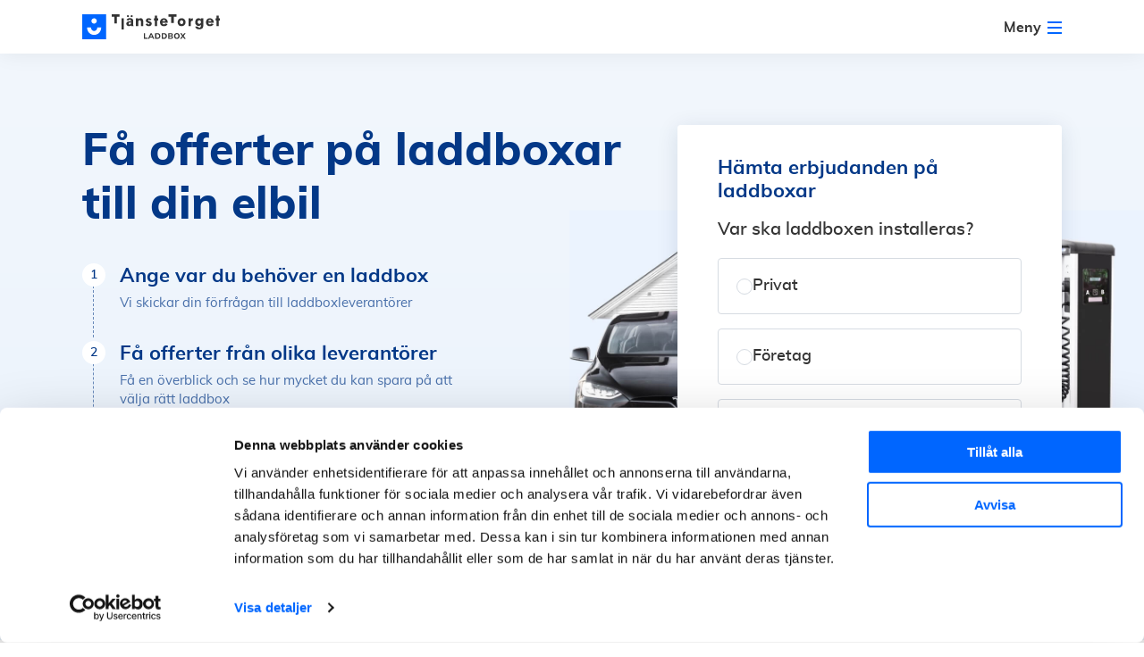

--- FILE ---
content_type: text/html; charset=UTF-8
request_url: https://tjanstetorget.se/laddbox/
body_size: 159499
content:
<!DOCTYPE html>
<html lang="se"  >
<head>
    <meta charset="utf-8">
    <meta http-equiv="X-UA-Compatible" content="IE=edge"><script type="9dfccaeda1d4122cd6dd712e-text/javascript">(window.NREUM||(NREUM={})).init={ajax:{deny_list:["bam.eu01.nr-data.net"]},feature_flags:["soft_nav"]};(window.NREUM||(NREUM={})).loader_config={licenseKey:"NRJS-3611eda04c172bfb8e7",applicationID:"42818810",browserID:"42818815"};;/*! For license information please see nr-loader-rum-1.308.0.min.js.LICENSE.txt */
(()=>{var e,t,r={163:(e,t,r)=>{"use strict";r.d(t,{j:()=>E});var n=r(384),i=r(1741);var a=r(2555);r(860).K7.genericEvents;const s="experimental.resources",o="register",c=e=>{if(!e||"string"!=typeof e)return!1;try{document.createDocumentFragment().querySelector(e)}catch{return!1}return!0};var d=r(2614),u=r(944),l=r(8122);const f="[data-nr-mask]",g=e=>(0,l.a)(e,(()=>{const e={feature_flags:[],experimental:{allow_registered_children:!1,resources:!1},mask_selector:"*",block_selector:"[data-nr-block]",mask_input_options:{color:!1,date:!1,"datetime-local":!1,email:!1,month:!1,number:!1,range:!1,search:!1,tel:!1,text:!1,time:!1,url:!1,week:!1,textarea:!1,select:!1,password:!0}};return{ajax:{deny_list:void 0,block_internal:!0,enabled:!0,autoStart:!0},api:{get allow_registered_children(){return e.feature_flags.includes(o)||e.experimental.allow_registered_children},set allow_registered_children(t){e.experimental.allow_registered_children=t},duplicate_registered_data:!1},browser_consent_mode:{enabled:!1},distributed_tracing:{enabled:void 0,exclude_newrelic_header:void 0,cors_use_newrelic_header:void 0,cors_use_tracecontext_headers:void 0,allowed_origins:void 0},get feature_flags(){return e.feature_flags},set feature_flags(t){e.feature_flags=t},generic_events:{enabled:!0,autoStart:!0},harvest:{interval:30},jserrors:{enabled:!0,autoStart:!0},logging:{enabled:!0,autoStart:!0},metrics:{enabled:!0,autoStart:!0},obfuscate:void 0,page_action:{enabled:!0},page_view_event:{enabled:!0,autoStart:!0},page_view_timing:{enabled:!0,autoStart:!0},performance:{capture_marks:!1,capture_measures:!1,capture_detail:!0,resources:{get enabled(){return e.feature_flags.includes(s)||e.experimental.resources},set enabled(t){e.experimental.resources=t},asset_types:[],first_party_domains:[],ignore_newrelic:!0}},privacy:{cookies_enabled:!0},proxy:{assets:void 0,beacon:void 0},session:{expiresMs:d.wk,inactiveMs:d.BB},session_replay:{autoStart:!0,enabled:!1,preload:!1,sampling_rate:10,error_sampling_rate:100,collect_fonts:!1,inline_images:!1,fix_stylesheets:!0,mask_all_inputs:!0,get mask_text_selector(){return e.mask_selector},set mask_text_selector(t){c(t)?e.mask_selector="".concat(t,",").concat(f):""===t||null===t?e.mask_selector=f:(0,u.R)(5,t)},get block_class(){return"nr-block"},get ignore_class(){return"nr-ignore"},get mask_text_class(){return"nr-mask"},get block_selector(){return e.block_selector},set block_selector(t){c(t)?e.block_selector+=",".concat(t):""!==t&&(0,u.R)(6,t)},get mask_input_options(){return e.mask_input_options},set mask_input_options(t){t&&"object"==typeof t?e.mask_input_options={...t,password:!0}:(0,u.R)(7,t)}},session_trace:{enabled:!0,autoStart:!0},soft_navigations:{enabled:!0,autoStart:!0},spa:{enabled:!0,autoStart:!0},ssl:void 0,user_actions:{enabled:!0,elementAttributes:["id","className","tagName","type"]}}})());var p=r(6154),m=r(9324);let h=0;const v={buildEnv:m.F3,distMethod:m.Xs,version:m.xv,originTime:p.WN},b={consented:!1},y={appMetadata:{},get consented(){return this.session?.state?.consent||b.consented},set consented(e){b.consented=e},customTransaction:void 0,denyList:void 0,disabled:!1,harvester:void 0,isolatedBacklog:!1,isRecording:!1,loaderType:void 0,maxBytes:3e4,obfuscator:void 0,onerror:void 0,ptid:void 0,releaseIds:{},session:void 0,timeKeeper:void 0,registeredEntities:[],jsAttributesMetadata:{bytes:0},get harvestCount(){return++h}},_=e=>{const t=(0,l.a)(e,y),r=Object.keys(v).reduce((e,t)=>(e[t]={value:v[t],writable:!1,configurable:!0,enumerable:!0},e),{});return Object.defineProperties(t,r)};var w=r(5701);const x=e=>{const t=e.startsWith("http");e+="/",r.p=t?e:"https://"+e};var R=r(7836),k=r(3241);const A={accountID:void 0,trustKey:void 0,agentID:void 0,licenseKey:void 0,applicationID:void 0,xpid:void 0},S=e=>(0,l.a)(e,A),T=new Set;function E(e,t={},r,s){let{init:o,info:c,loader_config:d,runtime:u={},exposed:l=!0}=t;if(!c){const e=(0,n.pV)();o=e.init,c=e.info,d=e.loader_config}e.init=g(o||{}),e.loader_config=S(d||{}),c.jsAttributes??={},p.bv&&(c.jsAttributes.isWorker=!0),e.info=(0,a.D)(c);const f=e.init,m=[c.beacon,c.errorBeacon];T.has(e.agentIdentifier)||(f.proxy.assets&&(x(f.proxy.assets),m.push(f.proxy.assets)),f.proxy.beacon&&m.push(f.proxy.beacon),e.beacons=[...m],function(e){const t=(0,n.pV)();Object.getOwnPropertyNames(i.W.prototype).forEach(r=>{const n=i.W.prototype[r];if("function"!=typeof n||"constructor"===n)return;let a=t[r];e[r]&&!1!==e.exposed&&"micro-agent"!==e.runtime?.loaderType&&(t[r]=(...t)=>{const n=e[r](...t);return a?a(...t):n})})}(e),(0,n.US)("activatedFeatures",w.B)),u.denyList=[...f.ajax.deny_list||[],...f.ajax.block_internal?m:[]],u.ptid=e.agentIdentifier,u.loaderType=r,e.runtime=_(u),T.has(e.agentIdentifier)||(e.ee=R.ee.get(e.agentIdentifier),e.exposed=l,(0,k.W)({agentIdentifier:e.agentIdentifier,drained:!!w.B?.[e.agentIdentifier],type:"lifecycle",name:"initialize",feature:void 0,data:e.config})),T.add(e.agentIdentifier)}},384:(e,t,r)=>{"use strict";r.d(t,{NT:()=>s,US:()=>u,Zm:()=>o,bQ:()=>d,dV:()=>c,pV:()=>l});var n=r(6154),i=r(1863),a=r(1910);const s={beacon:"bam.nr-data.net",errorBeacon:"bam.nr-data.net"};function o(){return n.gm.NREUM||(n.gm.NREUM={}),void 0===n.gm.newrelic&&(n.gm.newrelic=n.gm.NREUM),n.gm.NREUM}function c(){let e=o();return e.o||(e.o={ST:n.gm.setTimeout,SI:n.gm.setImmediate||n.gm.setInterval,CT:n.gm.clearTimeout,XHR:n.gm.XMLHttpRequest,REQ:n.gm.Request,EV:n.gm.Event,PR:n.gm.Promise,MO:n.gm.MutationObserver,FETCH:n.gm.fetch,WS:n.gm.WebSocket},(0,a.i)(...Object.values(e.o))),e}function d(e,t){let r=o();r.initializedAgents??={},t.initializedAt={ms:(0,i.t)(),date:new Date},r.initializedAgents[e]=t}function u(e,t){o()[e]=t}function l(){return function(){let e=o();const t=e.info||{};e.info={beacon:s.beacon,errorBeacon:s.errorBeacon,...t}}(),function(){let e=o();const t=e.init||{};e.init={...t}}(),c(),function(){let e=o();const t=e.loader_config||{};e.loader_config={...t}}(),o()}},782:(e,t,r)=>{"use strict";r.d(t,{T:()=>n});const n=r(860).K7.pageViewTiming},860:(e,t,r)=>{"use strict";r.d(t,{$J:()=>u,K7:()=>c,P3:()=>d,XX:()=>i,Yy:()=>o,df:()=>a,qY:()=>n,v4:()=>s});const n="events",i="jserrors",a="browser/blobs",s="rum",o="browser/logs",c={ajax:"ajax",genericEvents:"generic_events",jserrors:i,logging:"logging",metrics:"metrics",pageAction:"page_action",pageViewEvent:"page_view_event",pageViewTiming:"page_view_timing",sessionReplay:"session_replay",sessionTrace:"session_trace",softNav:"soft_navigations",spa:"spa"},d={[c.pageViewEvent]:1,[c.pageViewTiming]:2,[c.metrics]:3,[c.jserrors]:4,[c.spa]:5,[c.ajax]:6,[c.sessionTrace]:7,[c.softNav]:8,[c.sessionReplay]:9,[c.logging]:10,[c.genericEvents]:11},u={[c.pageViewEvent]:s,[c.pageViewTiming]:n,[c.ajax]:n,[c.spa]:n,[c.softNav]:n,[c.metrics]:i,[c.jserrors]:i,[c.sessionTrace]:a,[c.sessionReplay]:a,[c.logging]:o,[c.genericEvents]:"ins"}},944:(e,t,r)=>{"use strict";r.d(t,{R:()=>i});var n=r(3241);function i(e,t){"function"==typeof console.debug&&(console.debug("New Relic Warning: https://github.com/newrelic/newrelic-browser-agent/blob/main/docs/warning-codes.md#".concat(e),t),(0,n.W)({agentIdentifier:null,drained:null,type:"data",name:"warn",feature:"warn",data:{code:e,secondary:t}}))}},1687:(e,t,r)=>{"use strict";r.d(t,{Ak:()=>d,Ze:()=>f,x3:()=>u});var n=r(3241),i=r(7836),a=r(3606),s=r(860),o=r(2646);const c={};function d(e,t){const r={staged:!1,priority:s.P3[t]||0};l(e),c[e].get(t)||c[e].set(t,r)}function u(e,t){e&&c[e]&&(c[e].get(t)&&c[e].delete(t),p(e,t,!1),c[e].size&&g(e))}function l(e){if(!e)throw new Error("agentIdentifier required");c[e]||(c[e]=new Map)}function f(e="",t="feature",r=!1){if(l(e),!e||!c[e].get(t)||r)return p(e,t);c[e].get(t).staged=!0,g(e)}function g(e){const t=Array.from(c[e]);t.every(([e,t])=>t.staged)&&(t.sort((e,t)=>e[1].priority-t[1].priority),t.forEach(([t])=>{c[e].delete(t),p(e,t)}))}function p(e,t,r=!0){const s=e?i.ee.get(e):i.ee,c=a.i.handlers;if(!s.aborted&&s.backlog&&c){if((0,n.W)({agentIdentifier:e,type:"lifecycle",name:"drain",feature:t}),r){const e=s.backlog[t],r=c[t];if(r){for(let t=0;e&&t<e.length;++t)m(e[t],r);Object.entries(r).forEach(([e,t])=>{Object.values(t||{}).forEach(t=>{t[0]?.on&&t[0]?.context()instanceof o.y&&t[0].on(e,t[1])})})}}s.isolatedBacklog||delete c[t],s.backlog[t]=null,s.emit("drain-"+t,[])}}function m(e,t){var r=e[1];Object.values(t[r]||{}).forEach(t=>{var r=e[0];if(t[0]===r){var n=t[1],i=e[3],a=e[2];n.apply(i,a)}})}},1738:(e,t,r)=>{"use strict";r.d(t,{U:()=>g,Y:()=>f});var n=r(3241),i=r(9908),a=r(1863),s=r(944),o=r(5701),c=r(3969),d=r(8362),u=r(860),l=r(4261);function f(e,t,r,a){const f=a||r;!f||f[e]&&f[e]!==d.d.prototype[e]||(f[e]=function(){(0,i.p)(c.xV,["API/"+e+"/called"],void 0,u.K7.metrics,r.ee),(0,n.W)({agentIdentifier:r.agentIdentifier,drained:!!o.B?.[r.agentIdentifier],type:"data",name:"api",feature:l.Pl+e,data:{}});try{return t.apply(this,arguments)}catch(e){(0,s.R)(23,e)}})}function g(e,t,r,n,s){const o=e.info;null===r?delete o.jsAttributes[t]:o.jsAttributes[t]=r,(s||null===r)&&(0,i.p)(l.Pl+n,[(0,a.t)(),t,r],void 0,"session",e.ee)}},1741:(e,t,r)=>{"use strict";r.d(t,{W:()=>a});var n=r(944),i=r(4261);class a{#e(e,...t){if(this[e]!==a.prototype[e])return this[e](...t);(0,n.R)(35,e)}addPageAction(e,t){return this.#e(i.hG,e,t)}register(e){return this.#e(i.eY,e)}recordCustomEvent(e,t){return this.#e(i.fF,e,t)}setPageViewName(e,t){return this.#e(i.Fw,e,t)}setCustomAttribute(e,t,r){return this.#e(i.cD,e,t,r)}noticeError(e,t){return this.#e(i.o5,e,t)}setUserId(e,t=!1){return this.#e(i.Dl,e,t)}setApplicationVersion(e){return this.#e(i.nb,e)}setErrorHandler(e){return this.#e(i.bt,e)}addRelease(e,t){return this.#e(i.k6,e,t)}log(e,t){return this.#e(i.$9,e,t)}start(){return this.#e(i.d3)}finished(e){return this.#e(i.BL,e)}recordReplay(){return this.#e(i.CH)}pauseReplay(){return this.#e(i.Tb)}addToTrace(e){return this.#e(i.U2,e)}setCurrentRouteName(e){return this.#e(i.PA,e)}interaction(e){return this.#e(i.dT,e)}wrapLogger(e,t,r){return this.#e(i.Wb,e,t,r)}measure(e,t){return this.#e(i.V1,e,t)}consent(e){return this.#e(i.Pv,e)}}},1863:(e,t,r)=>{"use strict";function n(){return Math.floor(performance.now())}r.d(t,{t:()=>n})},1910:(e,t,r)=>{"use strict";r.d(t,{i:()=>a});var n=r(944);const i=new Map;function a(...e){return e.every(e=>{if(i.has(e))return i.get(e);const t="function"==typeof e?e.toString():"",r=t.includes("[native code]"),a=t.includes("nrWrapper");return r||a||(0,n.R)(64,e?.name||t),i.set(e,r),r})}},2555:(e,t,r)=>{"use strict";r.d(t,{D:()=>o,f:()=>s});var n=r(384),i=r(8122);const a={beacon:n.NT.beacon,errorBeacon:n.NT.errorBeacon,licenseKey:void 0,applicationID:void 0,sa:void 0,queueTime:void 0,applicationTime:void 0,ttGuid:void 0,user:void 0,account:void 0,product:void 0,extra:void 0,jsAttributes:{},userAttributes:void 0,atts:void 0,transactionName:void 0,tNamePlain:void 0};function s(e){try{return!!e.licenseKey&&!!e.errorBeacon&&!!e.applicationID}catch(e){return!1}}const o=e=>(0,i.a)(e,a)},2614:(e,t,r)=>{"use strict";r.d(t,{BB:()=>s,H3:()=>n,g:()=>d,iL:()=>c,tS:()=>o,uh:()=>i,wk:()=>a});const n="NRBA",i="SESSION",a=144e5,s=18e5,o={STARTED:"session-started",PAUSE:"session-pause",RESET:"session-reset",RESUME:"session-resume",UPDATE:"session-update"},c={SAME_TAB:"same-tab",CROSS_TAB:"cross-tab"},d={OFF:0,FULL:1,ERROR:2}},2646:(e,t,r)=>{"use strict";r.d(t,{y:()=>n});class n{constructor(e){this.contextId=e}}},2843:(e,t,r)=>{"use strict";r.d(t,{G:()=>a,u:()=>i});var n=r(3878);function i(e,t=!1,r,i){(0,n.DD)("visibilitychange",function(){if(t)return void("hidden"===document.visibilityState&&e());e(document.visibilityState)},r,i)}function a(e,t,r){(0,n.sp)("pagehide",e,t,r)}},3241:(e,t,r)=>{"use strict";r.d(t,{W:()=>a});var n=r(6154);const i="newrelic";function a(e={}){try{n.gm.dispatchEvent(new CustomEvent(i,{detail:e}))}catch(e){}}},3606:(e,t,r)=>{"use strict";r.d(t,{i:()=>a});var n=r(9908);a.on=s;var i=a.handlers={};function a(e,t,r,a){s(a||n.d,i,e,t,r)}function s(e,t,r,i,a){a||(a="feature"),e||(e=n.d);var s=t[a]=t[a]||{};(s[r]=s[r]||[]).push([e,i])}},3878:(e,t,r)=>{"use strict";function n(e,t){return{capture:e,passive:!1,signal:t}}function i(e,t,r=!1,i){window.addEventListener(e,t,n(r,i))}function a(e,t,r=!1,i){document.addEventListener(e,t,n(r,i))}r.d(t,{DD:()=>a,jT:()=>n,sp:()=>i})},3969:(e,t,r)=>{"use strict";r.d(t,{TZ:()=>n,XG:()=>o,rs:()=>i,xV:()=>s,z_:()=>a});const n=r(860).K7.metrics,i="sm",a="cm",s="storeSupportabilityMetrics",o="storeEventMetrics"},4234:(e,t,r)=>{"use strict";r.d(t,{W:()=>a});var n=r(7836),i=r(1687);class a{constructor(e,t){this.agentIdentifier=e,this.ee=n.ee.get(e),this.featureName=t,this.blocked=!1}deregisterDrain(){(0,i.x3)(this.agentIdentifier,this.featureName)}}},4261:(e,t,r)=>{"use strict";r.d(t,{$9:()=>d,BL:()=>o,CH:()=>g,Dl:()=>_,Fw:()=>y,PA:()=>h,Pl:()=>n,Pv:()=>k,Tb:()=>l,U2:()=>a,V1:()=>R,Wb:()=>x,bt:()=>b,cD:()=>v,d3:()=>w,dT:()=>c,eY:()=>p,fF:()=>f,hG:()=>i,k6:()=>s,nb:()=>m,o5:()=>u});const n="api-",i="addPageAction",a="addToTrace",s="addRelease",o="finished",c="interaction",d="log",u="noticeError",l="pauseReplay",f="recordCustomEvent",g="recordReplay",p="register",m="setApplicationVersion",h="setCurrentRouteName",v="setCustomAttribute",b="setErrorHandler",y="setPageViewName",_="setUserId",w="start",x="wrapLogger",R="measure",k="consent"},5289:(e,t,r)=>{"use strict";r.d(t,{GG:()=>s,Qr:()=>c,sB:()=>o});var n=r(3878),i=r(6389);function a(){return"undefined"==typeof document||"complete"===document.readyState}function s(e,t){if(a())return e();const r=(0,i.J)(e),s=setInterval(()=>{a()&&(clearInterval(s),r())},500);(0,n.sp)("load",r,t)}function o(e){if(a())return e();(0,n.DD)("DOMContentLoaded",e)}function c(e){if(a())return e();(0,n.sp)("popstate",e)}},5607:(e,t,r)=>{"use strict";r.d(t,{W:()=>n});const n=(0,r(9566).bz)()},5701:(e,t,r)=>{"use strict";r.d(t,{B:()=>a,t:()=>s});var n=r(3241);const i=new Set,a={};function s(e,t){const r=t.agentIdentifier;a[r]??={},e&&"object"==typeof e&&(i.has(r)||(t.ee.emit("rumresp",[e]),a[r]=e,i.add(r),(0,n.W)({agentIdentifier:r,loaded:!0,drained:!0,type:"lifecycle",name:"load",feature:void 0,data:e})))}},6154:(e,t,r)=>{"use strict";r.d(t,{OF:()=>c,RI:()=>i,WN:()=>u,bv:()=>a,eN:()=>l,gm:()=>s,mw:()=>o,sb:()=>d});var n=r(1863);const i="undefined"!=typeof window&&!!window.document,a="undefined"!=typeof WorkerGlobalScope&&("undefined"!=typeof self&&self instanceof WorkerGlobalScope&&self.navigator instanceof WorkerNavigator||"undefined"!=typeof globalThis&&globalThis instanceof WorkerGlobalScope&&globalThis.navigator instanceof WorkerNavigator),s=i?window:"undefined"!=typeof WorkerGlobalScope&&("undefined"!=typeof self&&self instanceof WorkerGlobalScope&&self||"undefined"!=typeof globalThis&&globalThis instanceof WorkerGlobalScope&&globalThis),o=Boolean("hidden"===s?.document?.visibilityState),c=/iPad|iPhone|iPod/.test(s.navigator?.userAgent),d=c&&"undefined"==typeof SharedWorker,u=((()=>{const e=s.navigator?.userAgent?.match(/Firefox[/\s](\d+\.\d+)/);Array.isArray(e)&&e.length>=2&&e[1]})(),Date.now()-(0,n.t)()),l=()=>"undefined"!=typeof PerformanceNavigationTiming&&s?.performance?.getEntriesByType("navigation")?.[0]?.responseStart},6389:(e,t,r)=>{"use strict";function n(e,t=500,r={}){const n=r?.leading||!1;let i;return(...r)=>{n&&void 0===i&&(e.apply(this,r),i=setTimeout(()=>{i=clearTimeout(i)},t)),n||(clearTimeout(i),i=setTimeout(()=>{e.apply(this,r)},t))}}function i(e){let t=!1;return(...r)=>{t||(t=!0,e.apply(this,r))}}r.d(t,{J:()=>i,s:()=>n})},6630:(e,t,r)=>{"use strict";r.d(t,{T:()=>n});const n=r(860).K7.pageViewEvent},7699:(e,t,r)=>{"use strict";r.d(t,{It:()=>a,KC:()=>o,No:()=>i,qh:()=>s});var n=r(860);const i=16e3,a=1e6,s="SESSION_ERROR",o={[n.K7.logging]:!0,[n.K7.genericEvents]:!1,[n.K7.jserrors]:!1,[n.K7.ajax]:!1}},7836:(e,t,r)=>{"use strict";r.d(t,{P:()=>o,ee:()=>c});var n=r(384),i=r(8990),a=r(2646),s=r(5607);const o="nr@context:".concat(s.W),c=function e(t,r){var n={},s={},u={},l=!1;try{l=16===r.length&&d.initializedAgents?.[r]?.runtime.isolatedBacklog}catch(e){}var f={on:p,addEventListener:p,removeEventListener:function(e,t){var r=n[e];if(!r)return;for(var i=0;i<r.length;i++)r[i]===t&&r.splice(i,1)},emit:function(e,r,n,i,a){!1!==a&&(a=!0);if(c.aborted&&!i)return;t&&a&&t.emit(e,r,n);var o=g(n);m(e).forEach(e=>{e.apply(o,r)});var d=v()[s[e]];d&&d.push([f,e,r,o]);return o},get:h,listeners:m,context:g,buffer:function(e,t){const r=v();if(t=t||"feature",f.aborted)return;Object.entries(e||{}).forEach(([e,n])=>{s[n]=t,t in r||(r[t]=[])})},abort:function(){f._aborted=!0,Object.keys(f.backlog).forEach(e=>{delete f.backlog[e]})},isBuffering:function(e){return!!v()[s[e]]},debugId:r,backlog:l?{}:t&&"object"==typeof t.backlog?t.backlog:{},isolatedBacklog:l};return Object.defineProperty(f,"aborted",{get:()=>{let e=f._aborted||!1;return e||(t&&(e=t.aborted),e)}}),f;function g(e){return e&&e instanceof a.y?e:e?(0,i.I)(e,o,()=>new a.y(o)):new a.y(o)}function p(e,t){n[e]=m(e).concat(t)}function m(e){return n[e]||[]}function h(t){return u[t]=u[t]||e(f,t)}function v(){return f.backlog}}(void 0,"globalEE"),d=(0,n.Zm)();d.ee||(d.ee=c)},8122:(e,t,r)=>{"use strict";r.d(t,{a:()=>i});var n=r(944);function i(e,t){try{if(!e||"object"!=typeof e)return(0,n.R)(3);if(!t||"object"!=typeof t)return(0,n.R)(4);const r=Object.create(Object.getPrototypeOf(t),Object.getOwnPropertyDescriptors(t)),a=0===Object.keys(r).length?e:r;for(let s in a)if(void 0!==e[s])try{if(null===e[s]){r[s]=null;continue}Array.isArray(e[s])&&Array.isArray(t[s])?r[s]=Array.from(new Set([...e[s],...t[s]])):"object"==typeof e[s]&&"object"==typeof t[s]?r[s]=i(e[s],t[s]):r[s]=e[s]}catch(e){r[s]||(0,n.R)(1,e)}return r}catch(e){(0,n.R)(2,e)}}},8362:(e,t,r)=>{"use strict";r.d(t,{d:()=>a});var n=r(9566),i=r(1741);class a extends i.W{agentIdentifier=(0,n.LA)(16)}},8374:(e,t,r)=>{r.nc=(()=>{try{return document?.currentScript?.nonce}catch(e){}return""})()},8990:(e,t,r)=>{"use strict";r.d(t,{I:()=>i});var n=Object.prototype.hasOwnProperty;function i(e,t,r){if(n.call(e,t))return e[t];var i=r();if(Object.defineProperty&&Object.keys)try{return Object.defineProperty(e,t,{value:i,writable:!0,enumerable:!1}),i}catch(e){}return e[t]=i,i}},9324:(e,t,r)=>{"use strict";r.d(t,{F3:()=>i,Xs:()=>a,xv:()=>n});const n="1.308.0",i="PROD",a="CDN"},9566:(e,t,r)=>{"use strict";r.d(t,{LA:()=>o,bz:()=>s});var n=r(6154);const i="xxxxxxxx-xxxx-4xxx-yxxx-xxxxxxxxxxxx";function a(e,t){return e?15&e[t]:16*Math.random()|0}function s(){const e=n.gm?.crypto||n.gm?.msCrypto;let t,r=0;return e&&e.getRandomValues&&(t=e.getRandomValues(new Uint8Array(30))),i.split("").map(e=>"x"===e?a(t,r++).toString(16):"y"===e?(3&a()|8).toString(16):e).join("")}function o(e){const t=n.gm?.crypto||n.gm?.msCrypto;let r,i=0;t&&t.getRandomValues&&(r=t.getRandomValues(new Uint8Array(e)));const s=[];for(var o=0;o<e;o++)s.push(a(r,i++).toString(16));return s.join("")}},9908:(e,t,r)=>{"use strict";r.d(t,{d:()=>n,p:()=>i});var n=r(7836).ee.get("handle");function i(e,t,r,i,a){a?(a.buffer([e],i),a.emit(e,t,r)):(n.buffer([e],i),n.emit(e,t,r))}}},n={};function i(e){var t=n[e];if(void 0!==t)return t.exports;var a=n[e]={exports:{}};return r[e](a,a.exports,i),a.exports}i.m=r,i.d=(e,t)=>{for(var r in t)i.o(t,r)&&!i.o(e,r)&&Object.defineProperty(e,r,{enumerable:!0,get:t[r]})},i.f={},i.e=e=>Promise.all(Object.keys(i.f).reduce((t,r)=>(i.f[r](e,t),t),[])),i.u=e=>"nr-rum-1.308.0.min.js",i.o=(e,t)=>Object.prototype.hasOwnProperty.call(e,t),e={},t="NRBA-1.308.0.PROD:",i.l=(r,n,a,s)=>{if(e[r])e[r].push(n);else{var o,c;if(void 0!==a)for(var d=document.getElementsByTagName("script"),u=0;u<d.length;u++){var l=d[u];if(l.getAttribute("src")==r||l.getAttribute("data-webpack")==t+a){o=l;break}}if(!o){c=!0;var f={296:"sha512-+MIMDsOcckGXa1EdWHqFNv7P+JUkd5kQwCBr3KE6uCvnsBNUrdSt4a/3/L4j4TxtnaMNjHpza2/erNQbpacJQA=="};(o=document.createElement("script")).charset="utf-8",i.nc&&o.setAttribute("nonce",i.nc),o.setAttribute("data-webpack",t+a),o.src=r,0!==o.src.indexOf(window.location.origin+"/")&&(o.crossOrigin="anonymous"),f[s]&&(o.integrity=f[s])}e[r]=[n];var g=(t,n)=>{o.onerror=o.onload=null,clearTimeout(p);var i=e[r];if(delete e[r],o.parentNode&&o.parentNode.removeChild(o),i&&i.forEach(e=>e(n)),t)return t(n)},p=setTimeout(g.bind(null,void 0,{type:"timeout",target:o}),12e4);o.onerror=g.bind(null,o.onerror),o.onload=g.bind(null,o.onload),c&&document.head.appendChild(o)}},i.r=e=>{"undefined"!=typeof Symbol&&Symbol.toStringTag&&Object.defineProperty(e,Symbol.toStringTag,{value:"Module"}),Object.defineProperty(e,"__esModule",{value:!0})},i.p="https://js-agent.newrelic.com/",(()=>{var e={374:0,840:0};i.f.j=(t,r)=>{var n=i.o(e,t)?e[t]:void 0;if(0!==n)if(n)r.push(n[2]);else{var a=new Promise((r,i)=>n=e[t]=[r,i]);r.push(n[2]=a);var s=i.p+i.u(t),o=new Error;i.l(s,r=>{if(i.o(e,t)&&(0!==(n=e[t])&&(e[t]=void 0),n)){var a=r&&("load"===r.type?"missing":r.type),s=r&&r.target&&r.target.src;o.message="Loading chunk "+t+" failed: ("+a+": "+s+")",o.name="ChunkLoadError",o.type=a,o.request=s,n[1](o)}},"chunk-"+t,t)}};var t=(t,r)=>{var n,a,[s,o,c]=r,d=0;if(s.some(t=>0!==e[t])){for(n in o)i.o(o,n)&&(i.m[n]=o[n]);if(c)c(i)}for(t&&t(r);d<s.length;d++)a=s[d],i.o(e,a)&&e[a]&&e[a][0](),e[a]=0},r=self["webpackChunk:NRBA-1.308.0.PROD"]=self["webpackChunk:NRBA-1.308.0.PROD"]||[];r.forEach(t.bind(null,0)),r.push=t.bind(null,r.push.bind(r))})(),(()=>{"use strict";i(8374);var e=i(8362),t=i(860);const r=Object.values(t.K7);var n=i(163);var a=i(9908),s=i(1863),o=i(4261),c=i(1738);var d=i(1687),u=i(4234),l=i(5289),f=i(6154),g=i(944),p=i(384);const m=e=>f.RI&&!0===e?.privacy.cookies_enabled;function h(e){return!!(0,p.dV)().o.MO&&m(e)&&!0===e?.session_trace.enabled}var v=i(6389),b=i(7699);class y extends u.W{constructor(e,t){super(e.agentIdentifier,t),this.agentRef=e,this.abortHandler=void 0,this.featAggregate=void 0,this.loadedSuccessfully=void 0,this.onAggregateImported=new Promise(e=>{this.loadedSuccessfully=e}),this.deferred=Promise.resolve(),!1===e.init[this.featureName].autoStart?this.deferred=new Promise((t,r)=>{this.ee.on("manual-start-all",(0,v.J)(()=>{(0,d.Ak)(e.agentIdentifier,this.featureName),t()}))}):(0,d.Ak)(e.agentIdentifier,t)}importAggregator(e,t,r={}){if(this.featAggregate)return;const n=async()=>{let n;await this.deferred;try{if(m(e.init)){const{setupAgentSession:t}=await i.e(296).then(i.bind(i,3305));n=t(e)}}catch(e){(0,g.R)(20,e),this.ee.emit("internal-error",[e]),(0,a.p)(b.qh,[e],void 0,this.featureName,this.ee)}try{if(!this.#t(this.featureName,n,e.init))return(0,d.Ze)(this.agentIdentifier,this.featureName),void this.loadedSuccessfully(!1);const{Aggregate:i}=await t();this.featAggregate=new i(e,r),e.runtime.harvester.initializedAggregates.push(this.featAggregate),this.loadedSuccessfully(!0)}catch(e){(0,g.R)(34,e),this.abortHandler?.(),(0,d.Ze)(this.agentIdentifier,this.featureName,!0),this.loadedSuccessfully(!1),this.ee&&this.ee.abort()}};f.RI?(0,l.GG)(()=>n(),!0):n()}#t(e,r,n){if(this.blocked)return!1;switch(e){case t.K7.sessionReplay:return h(n)&&!!r;case t.K7.sessionTrace:return!!r;default:return!0}}}var _=i(6630),w=i(2614),x=i(3241);class R extends y{static featureName=_.T;constructor(e){var t;super(e,_.T),this.setupInspectionEvents(e.agentIdentifier),t=e,(0,c.Y)(o.Fw,function(e,r){"string"==typeof e&&("/"!==e.charAt(0)&&(e="/"+e),t.runtime.customTransaction=(r||"http://custom.transaction")+e,(0,a.p)(o.Pl+o.Fw,[(0,s.t)()],void 0,void 0,t.ee))},t),this.importAggregator(e,()=>i.e(296).then(i.bind(i,3943)))}setupInspectionEvents(e){const t=(t,r)=>{t&&(0,x.W)({agentIdentifier:e,timeStamp:t.timeStamp,loaded:"complete"===t.target.readyState,type:"window",name:r,data:t.target.location+""})};(0,l.sB)(e=>{t(e,"DOMContentLoaded")}),(0,l.GG)(e=>{t(e,"load")}),(0,l.Qr)(e=>{t(e,"navigate")}),this.ee.on(w.tS.UPDATE,(t,r)=>{(0,x.W)({agentIdentifier:e,type:"lifecycle",name:"session",data:r})})}}class k extends e.d{constructor(e){var t;(super(),f.gm)?(this.features={},(0,p.bQ)(this.agentIdentifier,this),this.desiredFeatures=new Set(e.features||[]),this.desiredFeatures.add(R),(0,n.j)(this,e,e.loaderType||"agent"),t=this,(0,c.Y)(o.cD,function(e,r,n=!1){if("string"==typeof e){if(["string","number","boolean"].includes(typeof r)||null===r)return(0,c.U)(t,e,r,o.cD,n);(0,g.R)(40,typeof r)}else(0,g.R)(39,typeof e)},t),function(e){(0,c.Y)(o.Dl,function(t,r=!1){if("string"!=typeof t&&null!==t)return void(0,g.R)(41,typeof t);const n=e.info.jsAttributes["enduser.id"];r&&null!=n&&n!==t?(0,a.p)(o.Pl+"setUserIdAndResetSession",[t],void 0,"session",e.ee):(0,c.U)(e,"enduser.id",t,o.Dl,!0)},e)}(this),function(e){(0,c.Y)(o.nb,function(t){if("string"==typeof t||null===t)return(0,c.U)(e,"application.version",t,o.nb,!1);(0,g.R)(42,typeof t)},e)}(this),function(e){(0,c.Y)(o.d3,function(){e.ee.emit("manual-start-all")},e)}(this),function(e){(0,c.Y)(o.Pv,function(t=!0){if("boolean"==typeof t){if((0,a.p)(o.Pl+o.Pv,[t],void 0,"session",e.ee),e.runtime.consented=t,t){const t=e.features.page_view_event;t.onAggregateImported.then(e=>{const r=t.featAggregate;e&&!r.sentRum&&r.sendRum()})}}else(0,g.R)(65,typeof t)},e)}(this),this.run()):(0,g.R)(21)}get config(){return{info:this.info,init:this.init,loader_config:this.loader_config,runtime:this.runtime}}get api(){return this}run(){try{const e=function(e){const t={};return r.forEach(r=>{t[r]=!!e[r]?.enabled}),t}(this.init),n=[...this.desiredFeatures];n.sort((e,r)=>t.P3[e.featureName]-t.P3[r.featureName]),n.forEach(r=>{if(!e[r.featureName]&&r.featureName!==t.K7.pageViewEvent)return;if(r.featureName===t.K7.spa)return void(0,g.R)(67);const n=function(e){switch(e){case t.K7.ajax:return[t.K7.jserrors];case t.K7.sessionTrace:return[t.K7.ajax,t.K7.pageViewEvent];case t.K7.sessionReplay:return[t.K7.sessionTrace];case t.K7.pageViewTiming:return[t.K7.pageViewEvent];default:return[]}}(r.featureName).filter(e=>!(e in this.features));n.length>0&&(0,g.R)(36,{targetFeature:r.featureName,missingDependencies:n}),this.features[r.featureName]=new r(this)})}catch(e){(0,g.R)(22,e);for(const e in this.features)this.features[e].abortHandler?.();const t=(0,p.Zm)();delete t.initializedAgents[this.agentIdentifier]?.features,delete this.sharedAggregator;return t.ee.get(this.agentIdentifier).abort(),!1}}}var A=i(2843),S=i(782);class T extends y{static featureName=S.T;constructor(e){super(e,S.T),f.RI&&((0,A.u)(()=>(0,a.p)("docHidden",[(0,s.t)()],void 0,S.T,this.ee),!0),(0,A.G)(()=>(0,a.p)("winPagehide",[(0,s.t)()],void 0,S.T,this.ee)),this.importAggregator(e,()=>i.e(296).then(i.bind(i,2117))))}}var E=i(3969);class I extends y{static featureName=E.TZ;constructor(e){super(e,E.TZ),f.RI&&document.addEventListener("securitypolicyviolation",e=>{(0,a.p)(E.xV,["Generic/CSPViolation/Detected"],void 0,this.featureName,this.ee)}),this.importAggregator(e,()=>i.e(296).then(i.bind(i,9623)))}}new k({features:[R,T,I],loaderType:"lite"})})()})();</script>
    
                                    
    
    
    
    
    
    
    

            <meta name="viewport" content="width=device-width,initial-scale=1">
    
    <!--[if IE]>
    <link rel="shortcut icon" href="https://tjanstetorget.se/images/favicon/favicon.ico"/><![endif]-->
    <link rel="apple-touch-icon" href="https://tjanstetorget.se/images/favicon/apple-touch-icon.png">
    <link rel="apple-touch-icon-precomposed" href="https://tjanstetorget.se/images/favicon/apple-touch-icon-precomposed.png">
    <link rel="apple-touch-icon" sizes="57x57" href="https://tjanstetorget.se/images/favicon/apple-touch-icon-57x57.png">
    <link rel="apple-touch-icon" sizes="60x60" href="https://tjanstetorget.se/images/favicon/apple-touch-icon-60x60.png">
    <link rel="apple-touch-icon" sizes="72x72" href="https://tjanstetorget.se/images/favicon/apple-touch-icon-72x72.png">
    <link rel="apple-touch-icon" sizes="76x76" href="https://tjanstetorget.se/images/favicon/apple-touch-icon-76x76.png">
    <link rel="apple-touch-icon" sizes="114x114" href="https://tjanstetorget.se/images/favicon/apple-touch-icon-114x114.png">
    <link rel="apple-touch-icon" sizes="120x120" href="https://tjanstetorget.se/images/favicon/apple-touch-icon-120x120.png">
    <link rel="apple-touch-icon" sizes="144x144" href="https://tjanstetorget.se/images/favicon/apple-touch-icon-144x144.png">
    <link rel="apple-touch-icon" sizes="152x152" href="https://tjanstetorget.se/images/favicon/apple-touch-icon-152x152.png">
    <link rel="apple-touch-icon" sizes="180x180" href="https://tjanstetorget.se/images/favicon/apple-touch-icon-180x180.png">
    <link rel="icon" type="image/png" sizes="16x16" href="https://tjanstetorget.se/images/favicon/favicon-16x16.png">
    <link rel="icon" type="image/png" sizes="32x32" href="https://tjanstetorget.se/images/favicon/favicon-32x32.png">
    <link rel="icon" type="image/png" sizes="96x96" href="https://tjanstetorget.se/images/favicon/android-chrome-96x96.png">
    <link rel="icon" type="image/png" sizes="192x192"
          href="https://tjanstetorget.se/images/favicon/android-chrome-192x192.png">
    
    <link rel="manifest" href="https://tjanstetorget.se/manifest.json">
    <link rel="mask-icon" href="https://tjanstetorget.se/images/favicon/safari-pinned-tab.svg" color="#0066ff">
    <link rel="shortcut icon" href="https://tjanstetorget.se/images/favicon/favicon.ico">
    <meta name="msapplication-TileColor" content="#0066ff">
    <meta name="msapplication-TileImage" content="https://tjanstetorget.se/images/favicon/mstile-144x144.png">
    <meta name="msapplication-config" content="https://tjanstetorget.se/images/favicon/browserconfig.xml">

    
    <meta name="theme-color" content="#FFFFFF">
    
    
    

    
    
    <link rel="preload" href="https://tjanstetorget.se/fonts/muli/regular/regular.woff2" as="font" type="font/woff2"
          crossorigin>
    <link rel="preload" href="https://tjanstetorget.se/fonts/muli/bold/bold.woff2" as="font" type="font/woff2" crossorigin="">
    <link rel="preload" href="https://tjanstetorget.se/js/main.js?1769082414" as="script">
    <link rel="preload" as="style" href="https://tjanstetorget.se/css/vendor.min.css?1769082414"/>
    <link rel="preload" as="style" href="https://tjanstetorget.se/css/core.mystic.min.css?1769082414"/>
    <link rel="preload" as="style" href="https://tjanstetorget.se/css/main.mystic.min.css?1769082414"/>

                <link rel="preload" as="style" href="https://tjanstetorget.se/css/core.mystic.min.css?1769082414"/>
        <link rel="preload" as="style" href="https://tjanstetorget.se/css/main.mystic.min.css?1769082414"/>
    
                        <link rel="preload" href="https://tjanstetorget.sehttps://tjanstetorget.se/uploads/images/original/8f/u4mVWKdJsL6ZmvcJnvHa90U3b6oigXtbgfJwxa0Ejkxqupf6Vyb3PDbj5XiSU6.jpg" as="image">
            
    <link rel="preconnect" href="//static.tjanstetorget.se">
    <link rel="preconnect" href="//ajax.cloudflare.com">
    <link rel="preconnect" href="//cdn.taboola.com">
    <link rel="preconnect" href="//trc.taboola.com">
    <link rel="preconnect" href="//track.adform.net">
    <link rel="preconnect" href="//bat.bing.com">
    <link rel="preconnect" href="//connect.facebook.net">
    <link rel="preconnect" href="//www.facebook.com">
    <link rel="preconnect" href="//www.google-analytics.com">
    <link rel="preconnect" href="//www.googletagmanager.com">

    <link rel="dns-prefetch" href="//static.tjanstetorget.se">
    <link rel="dns-prefetch" href="//ajax.cloudflare.com">
    <link rel="dns-prefetch" href="//cdn.taboola.com">
    <link rel="dns-prefetch" href="//trc.taboola.com">
    <link rel="dns-prefetch" href="//track.adform.net">
    <link rel="dns-prefetch" href="//bat.bing.com">
    <link rel="dns-prefetch" href="//connect.facebook.net">
    <link rel="dns-prefetch" href="//www.facebook.com">
    <link rel="dns-prefetch" href="//www.google-analytics.com">
    <link rel="dns-prefetch" href="//www.googletagmanager.com">

    
    
    
    <style media="all">
        @import url("https://tjanstetorget.se/css/vendor.min.css?1769082414");
    </style>

    
                    <link rel="stylesheet" href="https://tjanstetorget.se/css/core.mystic.min.css?1769082414"/>
        <link rel="stylesheet" href="https://tjanstetorget.se/css/main.mystic.min.css?1769082414"/>
                        
    
    <meta name="csrf-token" content="6yl7ziawrEnY2HXgV0wLutZ0o9vtO933QUPUAw0L">

    
    

    <title>Laddboxar</title>
<link rel="canonical" href="https://tjanstetorget.se/laddbox/">
<meta property="og:title" content="Laddboxar">

<meta name="twitter:title" content="Laddboxar">
<meta name="twitter:description" content="">
<script type="application/ld+json">{"@context":"https://schema.org","@type":"WebPage","name":"Laddboxar"}</script>

    
    
    
    
    
    
    
    
    
    
    
    
    
    
    
    
    
    
    
    
    
    
    
    
    
    
    
    
    
    

            <script type="application/ld+json">{"@context":"https:\/\/schema.org","@type":"BreadcrumbList","itemListElement":[{"@type":"ListItem","position":1,"item":{"@id":"https:\/\/tjanstetorget.se","name":"Huvudsida","image":null}},{"@type":"ListItem","position":2,"item":{"@id":"https:\/\/tjanstetorget.se\/laddbox\/","name":"Laddboxar","image":null}}]}</script>

    
    
    

    
    
    <!--[if lt IE 9]>
        <script src="https://oss.maxcdn.com/html5shiv/3.7.2/html5shiv.min.js"></script>
        <script src="https://oss.maxcdn.com/respond/1.4.2/respond.min.js"></script>
        <![endif]-->

                    <script type="9dfccaeda1d4122cd6dd712e-text/javascript">
                    window.contentType = 'product_group';
            window.products = 'laddboxar';
            </script>
<!-- Google Tag Manager & Google Tag Manager-->
<script type="9dfccaeda1d4122cd6dd712e-text/javascript">
    (function (w, d, s, l, i) {
            w[l] = w[l] || [];
            w[l].push({
                'gtm.start':
                    new Date().getTime(), event: 'gtm.js'
            });
            var f = d.getElementsByTagName(s)[0],
                j = d.createElement(s), dl = l != 'dataLayer' ? '&l=' + l : '';
            j.async = true;
            j.src =
                '//www.googletagmanager.com/gtm.js?id=' + i + dl;
            f.parentNode.insertBefore(j, f);
        })(window, document, 'script', 'dataLayer', 'GTM-MQXBF27');
</script>

<!-- End Google Tag Manager -->
<script type="9dfccaeda1d4122cd6dd712e-text/javascript">
    window.dataLayer = window.dataLayer || [];
    function gtag(){dataLayer.push(arguments);}
    gtag('js', new Date());
</script>

<script type="9dfccaeda1d4122cd6dd712e-text/javascript">
    gtag('config', 'G-6K414HJQ4G');
</script>

                </head>

<body>










<iframe src="//www.googletagmanager.com/ns.html?id=GTM-MQXBF27" height="0" width="0"
        style="display:none;visibility:hidden"></iframe>
    

    <svg class="icon" xmlns="http://www.w3.org/2000/svg" xmlns:xlink="http://www.w3.org/1999/xlink" width="0" height="0" style="position:absolute">
	
		<symbol id="ico-TT" viewBox="0 0 18 20">
			<path d="M11.424 13.775a3.665 3.665 0 0 1-.352.295l-2.074 1.738.057-.003a4.894 4.894 0 0 0 3.33-1.532 4.58 4.58 0 0 0 1.159-2.274l-2.12 1.776z" fill="#06F"></path><path d="M9.014 18H8.99a6.984 6.984 0 0 1-2.634-.484 6.866 6.866 0 0 1-2.24-1.435 7.064 7.064 0 0 1-1.54-2.323 6.945 6.945 0 0 1-.457-1.76H4.45a4.583 4.583 0 0 0 1.159 2.275c.259.278.55.522.866.73l2.522.805 2.074-1.738c-.595.44-1.317.7-2.074.738a3.799 3.799 0 0 1-2.585-1.192A3.596 3.596 0 0 1 5.443 11H1a7.842 7.842 0 0 0 .578 3.113 8.055 8.055 0 0 0 1.764 2.657 7.937 7.937 0 0 0 2.6 1.667 8.112 8.112 0 0 0 3.06.563 8.115 8.115 0 0 0 3.056-.562 7.945 7.945 0 0 0 2.598-1.664 8.055 8.055 0 0 0 1.764-2.66A7.885 7.885 0 0 0 16.998 11h-4.447a3.594 3.594 0 0 1-1.127 2.775l2.12-1.776h2.337a6.947 6.947 0 0 1-.457 1.76 7.06 7.06 0 0 1-1.54 2.325 6.87 6.87 0 0 1-2.239 1.433 6.985 6.985 0 0 1-2.63.484z" fill="#06F"></path><path d="M8.94 15.805l.058.003-2.522-.805a4.94 4.94 0 0 0 2.464.802z" fill="#06F"></path><path fill-rule="evenodd" clip-rule="evenodd" d="M6 4c.013-.8.332-1.563.887-2.124A2.927 2.927 0 0 1 8.967 1c.78 0 1.526.315 2.081.876.556.56.938 1.324.952 2.124-.014.8-.396 1.563-.952 2.124A2.927 2.927 0 0 1 8.968 7a2.927 2.927 0 0 1-2.08-.876A3.095 3.095 0 0 1 6 4zm1.632 1.4A2.065 2.065 0 0 1 7.043 4a2.065 2.065 0 0 1 .589-1.4 1.88 1.88 0 0 1 1.336-.566c.492 0 .973.198 1.336.565.4.404.64.917.653 1.401-.014.483-.254.997-.653 1.4a1.88 1.88 0 0 1-1.336.566 1.88 1.88 0 0 1-1.336-.565z" fill="#06F"></path><path d="M8.94 15.805a4.945 4.945 0 0 1-2.608-.9 4.767 4.767 0 0 1-.967-.916l-.132-.006c.095.123.196.243.304.358l.508.472.242.182a5.04 5.04 0 0 0 2.648.91l.057.003.069-.003a4.993 4.993 0 0 0 3.397-1.564l-.131-.006a4.897 4.897 0 0 1-3.246 1.469l-.026.001-.057.003-.058-.003z" fill="#06F"></path><path d="M16.421 14.114a8.055 8.055 0 0 1-1.764 2.66 7.945 7.945 0 0 1-2.598 1.664c-.97.382-2.01.573-3.057.562a8.112 8.112 0 0 1-3.06-.563 7.937 7.937 0 0 1-2.6-1.667 8.055 8.055 0 0 1-1.763-2.657A7.889 7.889 0 0 1 1.001 11h4.442a3.526 3.526 0 0 0 0 .328c.039.845.38 1.656.97 2.288.155.166.324.316.505.45l.186.01a3.621 3.621 0 0 1-.618-.529 3.496 3.496 0 0 1-.943-2.542l.005-.105H.903l-.002.098a7.94 7.94 0 0 0 .585 3.152 8.154 8.154 0 0 0 1.786 2.69l.001.002a8.038 8.038 0 0 0 2.633 1.688 8.214 8.214 0 0 0 3.096.57 8.215 8.215 0 0 0 3.094-.57 8.045 8.045 0 0 0 2.63-1.684l.002-.002a8.154 8.154 0 0 0 1.786-2.692l-.093-.038z" fill="#06F"></path><path d="M8.998 14.808a3.834 3.834 0 0 0 1.793-.55l-.184-.009a3.735 3.735 0 0 1-1.61.459 3.726 3.726 0 0 1-1.893-.633l-.186-.009c.596.442 1.32.703 2.08.742z" fill="#06F"></path><path d="M11.713 13.468A3.587 3.587 0 0 0 12.552 11h4.446a7.855 7.855 0 0 1-.577 3.114l.093.038a7.988 7.988 0 0 0 .584-3.154l-.002-.098h-4.65l.006.105a3.494 3.494 0 0 1-1.096 2.698 3.633 3.633 0 0 1-.749.546l.184.01a3.81 3.81 0 0 0 .28-.189l.353-.295a3.708 3.708 0 0 0 .29-.307z" fill="#06F"></path><path d="M13.528 12.077a4.583 4.583 0 0 1-1.201 2.258l.131.006a4.684 4.684 0 0 0 1.16-2.204v-.038h2.15a6.844 6.844 0 0 1-.402 1.537l-.04.1a6.961 6.961 0 0 1-1.511 2.277 6.772 6.772 0 0 1-2.206 1.41 6.886 6.886 0 0 1-2.594.478H8.99a6.884 6.884 0 0 1-2.596-.478 6.767 6.767 0 0 1-2.208-1.413 6.968 6.968 0 0 1-1.458-2.152l-.051-.121-.007-.017a6.845 6.845 0 0 1-.436-1.621H4.37a4.66 4.66 0 0 0 .864 1.884l.132.006A4.568 4.568 0 0 1 4.451 12H2.119l.013.1a6.947 6.947 0 0 0 .469 1.72 7.065 7.065 0 0 0 1.514 2.262 6.866 6.866 0 0 0 2.241 1.435c.837.33 1.733.494 2.634.485h.024c.9.01 1.795-.155 2.632-.484a6.87 6.87 0 0 0 2.239-1.433 7.06 7.06 0 0 0 1.54-2.324l.02-.05A6.946 6.946 0 0 0 15.881 12h-2.337l-.011.058-.005.02zM6.816 1.805A3.195 3.195 0 0 0 5.9 4v.003c.014.826.342 1.613.916 2.193.574.58 1.346.905 2.152.905.805 0 1.578-.326 2.152-.905l-.072-.07A2.927 2.927 0 0 1 8.968 7a2.927 2.927 0 0 1-2.08-.876A3.095 3.095 0 0 1 6 4c.013-.8.332-1.563.887-2.124A2.927 2.927 0 0 1 8.967 1c.78 0 1.526.315 2.081.876l.072-.07A3.027 3.027 0 0 0 8.968.9a3.03 3.03 0 0 0-2.152.905z" fill="#06F"></path><path d="M11.12 1.805l-.072.07c.556.562.938 1.325.952 2.125-.014.8-.396 1.563-.952 2.124l.072.07c.57-.575.966-1.361.98-2.192v-.003c-.014-.832-.41-1.618-.98-2.194z" fill="#06F"></path>
		</symbol>
	
		<symbol id="ico-about-us" viewBox="-208.5 17 40 40">
			<path d="M-190.878 44.781a3.22 3.22 0 0 0 2.333.943 3.229 3.229 0 0 0 2.334-.943l6.928-6.893a6.086 6.086 0 0 0-8.604-8.607l-.617.607-.609-.607a6.086 6.086 0 0 0-8.604 8.606l6.839 6.894z"></path>
		</symbol>
	
		<symbol id="ico-all-categories" viewBox="0 0 40 40">
			<path fill-rule="evenodd" clip-rule="evenodd" d="M7 6.5a.5.5 0 0 0-.5.5v4a.5.5 0 0 0 .5.5h4a.5.5 0 0 0 .5-.5V7a.5.5 0 0 0-.5-.5H7zm0 11a.5.5 0 0 0-.5.5v4a.5.5 0 0 0 .5.5h4a.5.5 0 0 0 .5-.5v-4a.5.5 0 0 0-.5-.5H7zm0 11a.5.5 0 0 0-.5.5v4a.5.5 0 0 0 .5.5h4a.5.5 0 0 0 .5-.5v-4a.5.5 0 0 0-.5-.5H7zm11-22a.5.5 0 0 0-.5.5v4a.5.5 0 0 0 .5.5h4a.5.5 0 0 0 .5-.5V7a.5.5 0 0 0-.5-.5h-4zm0 11a.5.5 0 0 0-.5.5v4a.5.5 0 0 0 .5.5h4a.5.5 0 0 0 .5-.5v-4a.5.5 0 0 0-.5-.5h-4zm0 11a.5.5 0 0 0-.5.5v4a.5.5 0 0 0 .5.5h4a.5.5 0 0 0 .5-.5v-4a.5.5 0 0 0-.5-.5h-4zm11-22a.5.5 0 0 0-.5.5v4a.5.5 0 0 0 .5.5h4a.5.5 0 0 0 .5-.5V7a.5.5 0 0 0-.5-.5h-4zm0 11a.5.5 0 0 0-.5.5v4a.5.5 0 0 0 .5.5h4a.5.5 0 0 0 .5-.5v-4a.5.5 0 0 0-.5-.5h-4zm0 11a.5.5 0 0 0-.5.5v4a.5.5 0 0 0 .5.5h4a.5.5 0 0 0 .5-.5v-4a.5.5 0 0 0-.5-.5h-4zM5 7a2 2 0 0 1 2-2h4a2 2 0 0 1 2 2v4a2 2 0 0 1-2 2H7a2 2 0 0 1-2-2V7zm0 11a2 2 0 0 1 2-2h4a2 2 0 0 1 2 2v4a2 2 0 0 1-2 2H7a2 2 0 0 1-2-2v-4zm2 9a2 2 0 0 0-2 2v4a2 2 0 0 0 2 2h4a2 2 0 0 0 2-2v-4a2 2 0 0 0-2-2H7zm9-20a2 2 0 0 1 2-2h4a2 2 0 0 1 2 2v4a2 2 0 0 1-2 2h-4a2 2 0 0 1-2-2V7zm2 9a2 2 0 0 0-2 2v4a2 2 0 0 0 2 2h4a2 2 0 0 0 2-2v-4a2 2 0 0 0-2-2h-4zm-2 13a2 2 0 0 1 2-2h4a2 2 0 0 1 2 2v4a2 2 0 0 1-2 2h-4a2 2 0 0 1-2-2v-4zM29 5a2 2 0 0 0-2 2v4a2 2 0 0 0 2 2h4a2 2 0 0 0 2-2V7a2 2 0 0 0-2-2h-4zm-2 13a2 2 0 0 1 2-2h4a2 2 0 0 1 2 2v4a2 2 0 0 1-2 2h-4a2 2 0 0 1-2-2v-4zm2 9a2 2 0 0 0-2 2v4a2 2 0 0 0 2 2h4a2 2 0 0 0 2-2v-4a2 2 0 0 0-2-2h-4z" fill="#06F"></path>
		</symbol>
	
		<symbol id="ico-approved" viewBox="-1 0 158 141">
			<path fill="#3CDFB0" d="M113.805 15.916L58.146 77.831l-15.86-17.643-13.989-15.916L0 75.75l14.308 15.562 29.849 33.204 13.989 15.916 13.989-15.916 69.648-77.476 14.308-15.562L127.794 0z"></path>
		</symbol>
	
		<symbol id="ico-arrow-menu" viewBox="0 0 11 7">
			<path d="M0 1.11L5.5 7 11 1.11 9.963 0 5.5 4.779 1.037 0z"></path>
		</symbol>
	
		<symbol id="ico-arrow-pagination" viewBox="0 0 12 18">
			<path d="M10.662 1.197a.5.5 0 0 0-.64-.768l-9.725 8.1 9.805 8.017a.5.5 0 1 0 .633-.774l-8.867-7.25 8.794-7.325z"></path>
		</symbol>
	
		<symbol id="ico-arrow-pagination-next" viewBox="0 0 12 18">
			<path d="M.896 1.644a.5.5 0 1 1 .64-.768l9.725 8.1-9.805 8.018a.5.5 0 1 1-.633-.775L9.69 8.97.896 1.643z"></path>
		</symbol>
	
		<symbol id="ico-arrow-right" viewBox="0 0 7 11">
			<path d="M1.11 0L7 5.5 1.11 11 0 9.963 4.779 5.5 0 1.037 1.11 0z"></path>
		</symbol>
	
		<symbol id="ico-attention" viewBox="0 0 105 81">
			<g stroke="#06F" stroke-width="2" fill="none" fill-rule="evenodd" stroke-linecap="round" stroke-linejoin="round"><path d="M13.493 40.25c0-21.541 17.46-39 39-39s39 17.459 39 39c0 21.54-17.46 39-39 39s-39-17.46-39-39z"></path><path d="M47.831 60.787a4.618 4.618 0 1 1 9.236 0 4.618 4.618 0 0 1-9.236 0zm0-42.177a2.738 2.738 0 0 1 2.738-2.738h3.746a2.738 2.738 0 0 1 2.74 2.738l-2.74 31.942H50.57L47.831 18.61zM16.26 76.483c-20.013-20.012-20.013-52.455 0-72.466m72.467 0c20.011 20.012 20.011 52.454 0 72.466"></path></g>
		</symbol>
	
		<symbol id="ico-become-customer" viewBox="-208.5 18.5 40 40">
			<path d="M-188.5 27.5c-6.063 0-11 4.937-11 11s4.937 11 11 11 11-4.937 11-11-4.937-11-11-11zm-1 2.078V33h-2.656c.141-.41.285-.795.453-1.141.651-1.338 1.412-2.064 2.203-2.281zm2 0c.791.217 1.552.943 2.203 2.281.168.346.312.73.453 1.141h-2.656v-3.422zm-6.031 1.453a12.994 12.994 0 0 0-.734 1.969h-1.359a9.025 9.025 0 0 1 2.093-1.969zm10.062 0A9.05 9.05 0 0 1-181.375 33h-1.359a13.102 13.102 0 0 0-.735-1.969zM-196.797 35h2.078a21.033 21.033 0 0 0-.25 2.5h-2.469c.097-.875.313-1.72.641-2.5zm4.125 0h3.172v2.5h-3.484c.043-.877.166-1.719.312-2.5zm5.172 0h3.172c.146.781.27 1.623.312 2.5h-3.484V35zm5.219 0h2.078c.328.78.545 1.625.641 2.5h-2.469a20.827 20.827 0 0 0-.25-2.5zm-15.157 4.5h2.469c.038.867.117 1.702.25 2.5h-2.078a9.022 9.022 0 0 1-.641-2.5zm4.454 0h3.484V42h-3.172a18.514 18.514 0 0 1-.312-2.5zm5.484 0h3.484c-.044.88-.165 1.718-.312 2.5h-3.172v-2.5zm5.469 0h2.469a8.952 8.952 0 0 1-.641 2.5h-2.078c.133-.798.213-1.633.25-2.5zm-13.594 4.5h1.359c.21.713.471 1.376.766 1.984A9.009 9.009 0 0 1-195.625 44zm3.469 0h2.656v3.422c-.791-.22-1.552-.959-2.203-2.297a9.98 9.98 0 0 1-.453-1.125zm4.656 0h2.656c-.139.404-.287.783-.453 1.125-.651 1.338-1.412 2.077-2.203 2.297V44zm4.766 0h1.359a9.009 9.009 0 0 1-2.125 1.984c.295-.608.555-1.271.766-1.984z"></path>
		</symbol>
	
		<symbol id="ico-bli-leverandor" viewBox="0 0 18 18">
			<path fill-rule="evenodd" clip-rule="evenodd" d="M9.442.226A.771.771 0 0 1 9.987 0h7.242A.77.77 0 0 1 18 .771v7.242a.77.77 0 0 1-.226.545l-9.216 9.216a.772.772 0 0 1-1.09 0L.225 10.533a.771.771 0 0 1 0-1.091L9.442.226zm.865 1.317L1.862 9.987l6.15 6.15 8.445-8.444v-6.15h-6.15z" fill="#06F"></path><path d="M12.6 5.914a.514.514 0 1 0 0-1.028.514.514 0 0 0 0 1.028z" fill="#06F"></path><path fill-rule="evenodd" clip-rule="evenodd" d="M12.6 5.657a.257.257 0 1 0 0-.514.257.257 0 0 0 0 .514zM11.314 5.4a1.286 1.286 0 1 1 2.572 0 1.286 1.286 0 0 1-2.572 0z" fill="#06F"></path>
		</symbol>
	
		<symbol id="ico-bookmark" viewBox="0 0 11 15">
			<path d="M1 0h9a1 1 0 0 1 1 1v12.74a1 1 0 0 1-1.673.74l-2.482-2.257a2 2 0 0 0-2.69 0l-2.482 2.256A1 1 0 0 1 0 13.74V1a1 1 0 0 1 1-1z"></path>
		</symbol>
	
		<symbol id="ico-close" viewBox="-199 28 10 10">
			<path d="M-196.784 28.359l2.784 2.785 2.784-2.785c.636-.602 1.255-.602 1.856 0s.602 1.221 0 1.856L-192.145 33l2.785 2.784c.66.577.66 1.196 0 1.856s-1.279.66-1.856 0L-194 34.855l-2.784 2.785c-.599.639-1.217.639-1.856 0s-.639-1.258 0-1.856l2.785-2.784-2.785-2.784c-.609-.628-.609-1.247 0-1.856.609-.61 1.228-.61 1.856-.001z"></path>
		</symbol>
	
		<symbol id="ico-discount" viewBox="0 0 36 32">
			<path fill-rule="evenodd" clip-rule="evenodd" d="M16.49 1.69c-.985 0-1.805.813-1.805 1.843s.82 1.843 1.805 1.843c.984 0 1.804-.814 1.804-1.843 0-1.03-.82-1.844-1.804-1.844zm-3.495 1.843C12.995 1.593 14.548 0 16.49 0c1.941 0 3.494 1.593 3.494 3.533 0 1.939-1.553 3.532-3.494 3.532-1.942 0-3.495-1.593-3.495-3.532zm12.86-2.16L16.014 13.66l-1.32-1.056L24.535.317l1.32 1.056zM24.059 8.6c-.982 0-1.804.816-1.804 1.843 0 1.028.822 1.844 1.805 1.844.982 0 1.804-.816 1.804-1.844 0-1.027-.822-1.843-1.805-1.843zm-3.494 1.843c0-1.936 1.555-3.532 3.494-3.532 1.94 0 3.495 1.596 3.495 3.532 0 1.937-1.555 3.533-3.494 3.533-1.94 0-3.495-1.596-3.495-3.533zm11.249 1.866c1.646-.388 3.217.155 3.904 1.091l.282.386-.185.44c-.379.902-1.22 2.332-2.005 3.576-.781 1.236-1.589 2.417-1.925 2.8-.32.362-1.645 1.726-2.988 2.994a35.189 35.189 0 0 1-1.954 1.735 8.882 8.882 0 0 1-.823.6 2.99 2.99 0 0 1-.39.21c-.117.051-.31.123-.535.123H14.052c-.091 0-.167.006-.232.017l.666.675L9.516 32 0 22.347l4.97-5.043 1.477 1.498.481-.467c.641-.624 1.42-1.387 1.98-1.956l.011-.011.012-.01c.413-.39.97-.817 1.576-1.152.59-.326 1.312-.614 2.031-.614h3.785c.456 0 .866.17 1.18.344.323.177.628.404.882.598l.193.15c.18.14.328.253.466.346.076.05.13.08.163.098h4.474c.895 0 1.65.273 2.2.755l2.469-1.302c.88-1.686 1.81-2.882 3.464-3.27zm-5.075 6.03a2.664 2.664 0 0 1-.772 2.484c-.558.53-1.345.833-2.286.833h-6.813v-1.69h6.813c.572 0 .921-.177 1.12-.367a.97.97 0 0 0 0-1.416c-.199-.19-.547-.367-1.12-.367h-4.542c-.242 0-.452-.072-.603-.139a2.923 2.923 0 0 1-.431-.244 11.08 11.08 0 0 1-.598-.443l-.151-.117a5.563 5.563 0 0 0-.667-.458c-.209-.114-.322-.135-.366-.135h-3.785c-.302 0-.727.134-1.212.403a6.428 6.428 0 0 0-1.225.893 149.38 149.38 0 0 1-2.468 2.428l4.931 5.003a.65.65 0 0 1 .015-.01c.374-.257.849-.423 1.473-.423h11.042c.03-.015.073-.04.13-.075a7.13 7.13 0 0 0 .659-.484 33.62 33.62 0 0 0 1.853-1.648c1.326-1.251 2.608-2.574 2.88-2.882.233-.265.97-1.326 1.764-2.585.624-.986 1.233-2.015 1.618-2.778-.378-.2-1.005-.355-1.796-.168-.947.222-1.584.881-2.468 2.63l-.122.24-2.873 1.515zM2.373 22.347l7.142 7.246 2.598-2.636-7.142-7.246-2.598 2.636zm3.507 2.13L4.366 22.94l1.204-1.186 1.514 1.536-1.204 1.186z"></path>
		</symbol>
	
		<symbol id="ico-energioptimering-menu" viewBox="0 0 18 18">
			<path fill-rule="evenodd" clip-rule="evenodd" d="M17.746 3.193l-1.003-.237-2.712 2.698-1.536-1.565 2.645-2.776-.232-1.019a5.685 5.685 0 0 0-1.732-.293A4.681 4.681 0 0 0 11.3.36a4.92 4.92 0 0 0-1.525 1.08A4.808 4.808 0 0 0 8.65 3.07a5.069 5.069 0 0 0 0 3.816A431.361 431.361 0 0 0 .709 14.91c-.27.353-.399.795-.366 1.239.027.477.242.925.597 1.244.16.174.35.318.563.422.218.097.454.152.692.164a1.693 1.693 0 0 0 1.098-.434c1.992-1.875 5.807-5.726 7.975-7.984a4.71 4.71 0 0 0 1.857.377A4.804 4.804 0 0 0 16.57 8.48 5 5 0 0 0 18 4.966a5.42 5.42 0 0 0-.253-1.773zM2.515 16.632a.398.398 0 0 1-.174.09.56.56 0 0 1-.191 0 .445.445 0 0 1-.186-.074.433.433 0 0 1-.146-.141c-.18-.184-.349-.534-.18-.731 1.762-1.875 5.391-5.54 7.66-7.78.129.17.27.332.422.484.152.158.315.304.49.438-2.196 2.252-5.774 5.873-7.694 7.714h-.001zM16.817 4.966c.003.985-.38 1.93-1.07 2.636a3.68 3.68 0 0 1-5.155 0 3.85 3.85 0 0 1-.816-4.037 3.536 3.536 0 0 1 2.01-2.051 3.55 3.55 0 0 1 1.38-.276h.326l-2.337 2.41v.896l2.437 2.427h.85l2.375-2.337v.332zM2.91 7.315h1.97l.906.923.873-.868-.856-.872v-.056l.073-2.122-.283-.562-3.679-2.422-.76.085-1.07 1.093-.084.77L2.364 7.04l.546.276v-.001zM1.694 2.64l2.977 1.961-.05 1.445H3.237l-1.92-3.04.377-.366zm9.14 8.957l.867-.867 3.996 4.1a1.903 1.903 0 0 1 0 2.623 1.805 1.805 0 0 1-1.993.405 1.685 1.685 0 0 1-.562-.405L9.1 13.332l.874-.872 4.029 4.11c.054.06.121.106.197.135.148.06.313.06.461 0a.519.519 0 0 0 .197-.135.561.561 0 0 0 .129-.197.676.676 0 0 0 .046-.237.705.705 0 0 0-.045-.237.561.561 0 0 0-.128-.196l-4.026-4.105z" fill="#06F"></path>
		</symbol>
	
		<symbol id="ico-facebook" viewBox="-193 28 6 12">
			<path d="M-191.692 40v-6.008H-193V32h1.308v-1.204c0-1.625.52-2.796 2.425-2.796H-187v1.986h-1.596c-.8 0-.981.496-.981 1.016V32h2.46l-.336 1.992h-2.124V40h-2.115z"></path>
		</symbol>
	
		<symbol id="ico-for-bedrifter" viewBox="0 0 18 18">
			<path d="M17.07 3.595h-4.875V1h-6.4v2.595H.93a.93.93 0 0 0-.93.93V16.07a.932.932 0 0 0 .93.93h16.14a.93.93 0 0 0 .93-.93V4.525a.932.932 0 0 0-.93-.93zM6.997 2.202h3.997v1.393H6.997V2.202zm9.744 2.653V7.87l-1.996 1.997H9.63V8.112H8.371v1.755H3.255L1.259 7.87V4.855H16.74zM1.26 15.74V9.65l1.474 1.475h5.638V12.9H9.63v-1.774h5.638l1.474-1.475v6.09H1.26z" fill="#0166FF"></path>
		</symbol>
	
		<symbol id="ico-forsikring-menu" viewBox="0 0 18 18">
			<path d="M8.998 17.804a.514.514 0 0 1-.224-.057c-.077-.042-7.579-4.235-7.579-14.746a.559.559 0 0 1 .095-.327.495.495 0 0 1 .26-.197L8.862.217a.441.441 0 0 1 .271 0l7.314 2.26c.103.032.194.1.258.192.065.092.1.205.099.32 0 10.512-7.509 14.705-7.585 14.748a.492.492 0 0 1-.222.067zM2.188 3.403c.165 8.571 5.623 12.504 6.81 13.255 1.178-.754 6.646-4.702 6.811-13.255L9 1.296 2.187 3.403z" fill="#06F"></path><path fill-rule="evenodd" clip-rule="evenodd" d="M8.678 17.918C8.566 17.855 1.001 13.61 1 3.003a.755.755 0 0 1 .128-.439.69.69 0 0 1 .363-.273L8.805.03a.636.636 0 0 1 .389 0l7.312 2.26a.69.69 0 0 1 .361.266.754.754 0 0 1 .134.433c0 10.575-7.525 14.828-7.683 14.917h-.001m-.318-.103a.492.492 0 0 0 .222-.067c.103-.058 7.585-4.255 7.585-14.747a.558.558 0 0 0-.099-.321.494.494 0 0 0-.258-.192L9.134.217a.441.441 0 0 0-.271 0l-7.314 2.26a.495.495 0 0 0-.26.197.559.559 0 0 0-.094.327c0 10.494 7.48 14.69 7.579 14.746.07.037.147.056.224.057zm-.32.114l.007.004zm.007.004a.71.71 0 0 0 .31.078zm.31.078l.001-.087.002-.109m0-1.379c1.333-.883 6.396-4.753 6.613-12.879L8.998 1.5 2.386 3.546c.217 8.144 5.272 12.001 6.612 12.88zM2.188 3.403c.165 8.571 5.623 12.504 6.81 13.255 1.178-.754 6.646-4.702 6.811-13.255L9 1.296 2.187 3.403z" fill="#06F"></path><path d="M8.996 17.913l-.318.005.007.004.31.078.001-.087z" fill="#06F"></path><path d="M8.995 18l.32-.093-.319.006-.001.087z" fill="#06F"></path>
		</symbol>
	
		<symbol id="ico-good" viewBox="0 0 12 13">
			<path fill="#06F" d="M0 6h1v6H0V6zm10.648 1.111c.185-.653-.173-1.122-.857-1.123l-3.68-.003.094-.6c.284-1.815.402-3.389.232-3.721a3.07 3.07 0 0 0-.297-.482l-.183-.139c-.008-.005-.017-.003-.036.038L3.128 6.866l.002 4.15a.43.43 0 0 0 .42.425h4.405c.795 0 1.649-.643 1.864-1.403l.829-2.927zM7.324 4.962l2.468-.014c1.374.002 2.233 1.128 1.86 2.446l-.829 2.926c-.342 1.209-1.606 2.161-2.868 2.161H3.55c-.795 0-1.44-.641-1.463-1.451V6.644l.051-.107L4.98.631C5.276.015 6.038-.202 6.589.216c0 0 .378.194.778.975.296.578.227 1.904-.043 3.771z"></path>
		</symbol>
	
		<symbol id="ico-handverkertjenester" viewBox="0 0 40 40">
			<path fill-rule="evenodd" clip-rule="evenodd" d="M11.053 24.674l-.029.037c-.126.162-.308.37-.492.573L8.93 23.625l-4.778 5.033L15.1 40l4.778-5.033-.722-.748.252-.258.008-.01c.488-.531.915-.576 1.745-.663h.01l.235-.026c.484-.053 1.062-.138 1.694-.403.637-.267 1.29-.698 1.971-1.396l.005-.006.94-.979.946-.986 4.449 4.564c1.229 1.38 3.333 1.326 4.612.014a3.457 3.457 0 0 0 0-4.816l-4.446-4.56.828-.854c.967-.992 1.042-2.332.593-3.418a3.78 3.78 0 0 0-1.946-1.998 2.59 2.59 0 0 0-.079-.44 3.291 3.291 0 0 0-.634-1.213c-.416-.507-1.028-.95-1.772-1.09-.113-.638-.472-1.198-.883-1.599-.444-.434-1.048-.783-1.699-.901a3.442 3.442 0 0 0-1.791-2.146c-1.105-.542-2.519-.465-3.623.668l-.781.8-2.618-2.684v-.003a.187.187 0 0 1-.012-.062c.868-2.582.422-5.318-1.558-7.462C13.835.367 11.4-.314 9.09.132c-1.4.221-1.79 2.015-.814 2.873l2.687 2.755a.153.153 0 0 1 0 .05L8.665 8.166a.145.145 0 0 1-.048 0L5.905 5.384c-.96-.985-2.558-.43-2.775.853-.435 2.359.219 4.954 1.99 6.771 2.112 2.166 4.798 2.497 7.293 1.615h.003a.174.174 0 0 1 .058.011l.002.001.613.629-1.025 1.052c-.652.669-1.068 1.707-1.268 2.76-.203 1.07-.207 2.28.074 3.375.239.932.312 1.49.303 1.829-.008.285-.069.343-.085.358l-.002.002-.033.034zm2.186-7.152c-.326.334-.644 1-.81 1.88-.164.859-.16 1.805.048 2.615.25.974.373 1.721.357 2.31-.016.607-.182 1.098-.537 1.482-.171.216-.393.467-.595.688l6.285 6.51.229-.234c.929-1.006 1.956-1.104 2.762-1.181l.251-.025c.433-.047.827-.113 1.243-.287.41-.172.881-.467 1.421-1.02l.938-.978 2.177-2.267c1.65-1.717 3.486-3.625 4.222-4.38.402-.413.473-.978.238-1.547a2.09 2.09 0 0 0-1.092-1.106l-1.314 1.269-1.139-1.242 1.475-1.424a.837.837 0 0 0-.027-.148 1.576 1.576 0 0 0-.304-.568c-.285-.348-.666-.555-1.082-.528l-1.35 1.384-1.175-1.205 1.473-1.51c-.027-.204-.143-.448-.395-.693-.317-.31-.705-.467-1.007-.473l-1.34 1.374-1.175-1.206 1.36-1.396a1.735 1.735 0 0 0-.899-1.043c-.533-.261-1.173-.237-1.73.335l-6.063 6.218-1.176-1.205.586-.601-.83-.85-1.025 1.052zM8.94 26.059l-2.458 2.59 8.609 8.917 2.458-2.589-8.609-8.918zm.51-24.262l2.714 2.785c.338.346.464.81.464 1.204 0 .395-.126.858-.464 1.205L9.817 9.398c-.338.346-.79.475-1.175.475s-.837-.129-1.174-.475L4.753 6.613c-.32 1.833.204 3.817 1.543 5.19 1.598 1.639 3.596 1.914 5.593 1.201l.01-.003c.322-.11.653-.1.927-.034.27.064.57.2.804.44l2.64 2.707 2.344-2.405-2.639-2.707a1.732 1.732 0 0 1-.43-.824 1.815 1.815 0 0 1 .034-.95l.003-.011c.686-2.024.347-4.093-1.187-5.753l-.002-.002C13.052 2 11.22 1.472 9.449 1.797zm23.16 31.079l-.01-.011-4.473-4.587.064-.067 2.216-2.304 4.44 4.553a1.72 1.72 0 0 1 0 2.405c-.672.688-1.684.64-2.217.032a.975.975 0 0 0-.02-.021z"></path>
		</symbol>
	
		<symbol id="ico-hjelp" viewBox="-208 19 40 40">
			<path fill="#D9D9D9" d="M-180.166 31.278a11.005 11.005 0 0 1 2.848 10.625 10.977 10.977 0 0 1-2.848 4.931l-5.186-5.186a3.65 3.65 0 0 0 .949-3.541 3.648 3.648 0 0 0-.949-1.644l5.186-5.185zm-15.556 15.556a11 11 0 0 1 0-15.556l5.186 5.186a3.655 3.655 0 0 0-.949 3.542c.166.621.493 1.188.949 1.643l-5.186 5.185z"></path><path d="M-180.166 46.834a11.004 11.004 0 0 1-10.625 2.848 10.971 10.971 0 0 1-4.931-2.848l5.186-5.186a3.652 3.652 0 0 0 3.542.949 3.645 3.645 0 0 0 1.643-.949l5.185 5.186zm-15.556-15.556a11.002 11.002 0 0 1 15.556 0l-5.186 5.186a3.651 3.651 0 0 0-3.541-.949 3.657 3.657 0 0 0-1.644.949l-5.185-5.186z"></path>
		</symbol>
	
		<symbol id="ico-hjem-menu" viewBox="0 0 18 18">
			<path d="M17.325 16.62H17.1V7.65a1.41 1.41 0 0 0-.442-1.02L9.908.36A1.329 1.329 0 0 0 8.999 0c-.336 0-.66.129-.908.36l-6.75 6.27A1.382 1.382 0 0 0 .9 7.65v8.97H.675a.668.668 0 0 0-.477.203.697.697 0 0 0 0 .975c.126.13.298.202.477.202h16.65a.67.67 0 0 0 .477-.202.697.697 0 0 0 0-.975.668.668 0 0 0-.477-.202zM2.25 7.65L9 1.382l6.75 6.27v8.97H11.7v-4.138c0-.366-.143-.717-.396-.975a1.337 1.337 0 0 0-.954-.405h-2.7c-.358 0-.702.146-.955.405a1.398 1.398 0 0 0-.396.975v4.138H2.25V7.65zm8.1 8.97h-2.7v-4.137h2.7v4.138z" fill="#06F"></path>
		</symbol>
	
		<symbol id="ico-hus-hjem" viewBox="0 0 18 18">
			<path d="M17.325 16.62H17.1V7.65a1.41 1.41 0 0 0-.442-1.02L9.908.36A1.329 1.329 0 0 0 8.999 0c-.336 0-.66.129-.908.36l-6.75 6.27A1.382 1.382 0 0 0 .9 7.65v8.97H.675a.668.668 0 0 0-.477.203.697.697 0 0 0 0 .975c.126.13.298.202.477.202h16.65a.67.67 0 0 0 .477-.202.697.697 0 0 0 0-.975.668.668 0 0 0-.477-.202zM2.25 7.65L9 1.382l6.75 6.27v8.97H11.7v-4.138c0-.366-.143-.717-.396-.975a1.337 1.337 0 0 0-.954-.405h-2.7c-.358 0-.702.146-.955.405a1.398 1.398 0 0 0-.396.975v4.138H2.25V7.65zm8.1 8.97h-2.7v-4.137h2.7v4.138z" fill="#0166FF"></path>
		</symbol>
	
		<symbol id="ico-jura-menu" viewBox="0 0 18 18">
			<path d="M17.07 3.595h-4.875V1h-6.4v2.595H.93a.93.93 0 0 0-.93.93V16.07a.932.932 0 0 0 .93.93h16.14a.93.93 0 0 0 .93-.93V4.525a.932.932 0 0 0-.93-.93zM6.997 2.202h3.997v1.393H6.997V2.202zm9.744 2.653V7.87l-1.996 1.997H9.63V8.112H8.371v1.755H3.255L1.259 7.87V4.855H16.74zM1.26 15.74V9.65l1.474 1.475h5.638V12.9H9.63v-1.774h5.638l1.474-1.475v6.09H1.26z" fill="#06F"></path>
		</symbol>
	
		<symbol id="ico-lan-og-finansiering" viewBox="0 0 18 18">
			<path d="M0 14h18v1.333H0V14zm0 2.667h18V18H0v-1.333zM9 9a3 3 0 1 1 0-6 3 3 0 0 1 0 6zm0-4.5a1.5 1.5 0 1 0 0 3 1.5 1.5 0 0 0 0-3zM16 1a1 1 0 1 0 0 2 1 1 0 0 0 0-2zM2 1a1 1 0 1 0 0 2 1 1 0 0 0 0-2zm14 8a1 1 0 1 0 0 2 1 1 0 0 0 0-2zM2 9a1 1 0 1 0 0 2 1 1 0 0 0 0-2z" fill="#0166FF"></path><path d="M16.714 12H1.286c-.341 0-.668-.146-.908-.404A1.428 1.428 0 0 1 0 10.625v-9.25C0 1.011.137.661.378.404.618.146.945 0 1.286 0h15.428c.341 0 .668.146.909.404.24.257.376.607.377.971v9.25c0 .364-.136.714-.377.972a1.247 1.247 0 0 1-.909.403zm0-10.625H1.286v9.25h15.428v-9.25z" fill="#0166FF"></path>
		</symbol>
	
		<symbol id="ico-lanetjenester" viewBox="0 0 40 40">
			<path d="M15.139 27.121H5.514c-.301 0-.602-.404-.602-.808s.3-.808.602-.808h9.624c.3 0 .601.404.601.808s-.2.808-.601.808zm9.021 0h-4.61c-.301 0-.602-.404-.602-.808s.301-.808.602-.808h4.611c.301 0 .602.404.602.808s-.2.808-.602.808zm14.838-8.585H1.504c-.501 0-.802-.405-.802-.809 0-.505.401-.808.802-.808h37.594c.501 0 .802.404.802.808 0 .506-.401.809-.902.809zm-.201-6.365H1.204c-.502 0-.803-.403-.803-.807 0-.405.301-.809.802-.809h37.594c.401 0 .802.404.802.809 0 .403-.401.807-.802.807z"></path><path fill-rule="evenodd" clip-rule="evenodd" d="M3.308 35h33.383C38.497 35 40 33.485 40 31.667V8.333v13.233a.794.794 0 0 1-.802.808c-.396 0-.791-.393-.802-.792v-3.046h.602c.5 0 .902-.303.902-.809 0-.404-.301-.808-.802-.808h-.702v-4.748h.401c.401 0 .802-.403.802-.807 0-.405-.401-.809-.802-.809h-.401V8.333c0-.909-.702-1.616-1.705-1.616.903 0 1.705.707 1.705 1.616v23.334c0 .909-.702 1.616-1.704 1.616H3.309c-1.003 0-1.705-.707-1.705-1.616V8.334c0-.909.802-1.616 1.704-1.616-1.002 0-1.704.707-1.704 1.616v2.222h-.4c-.502 0-.803.404-.803.809 0 .403.301.807.802.807h.401v4.748h-.1a.794.794 0 0 0-.802.808c0 .404.3.809.802.809h.1v3.052c-.014.396-.408.786-.802.786A.794.794 0 0 1 0 21.566V8.333v23.334C0 33.485 1.504 35 3.308 35z"></path><path d="M3.308 5C1.504 5 0 6.515 0 8.333v13.233c0 .505.401.808.802.808.394 0 .788-.39.802-.786v-3.052h-.1c-.501 0-.802-.405-.802-.809 0-.505.401-.808.802-.808h.1v-4.748h-.4c-.502 0-.803-.403-.803-.807 0-.405.301-.809.802-.809h.401V8.333c0-.909.702-1.616 1.704-1.616h33.383c1.003 0 1.705.707 1.705 1.616v2.222h.401c.401 0 .802.404.802.809 0 .403-.401.807-.802.807h-.401v4.748h.702c.501 0 .802.404.802.808 0 .506-.401.809-.902.809h-.602v3.046c.01.399.406.792.802.792a.794.794 0 0 0 .802-.808V8.333C40 6.515 38.496 5 36.69 5H3.308z"></path>
		</symbol>
	
		<symbol id="ico-letters-sign" viewBox="0 0 113 101">
			<g fill="none" fill-rule="evenodd"><path d="M14.943.922C5.943 40.601 1.07 61.202.327 62.725c-1.115 2.286 23.131 3.485 47.804 10.137A604.598 604.598 0 0 1 96.44 88.064c4.335-17.695 7.334-29.528 8.998-35.498 1.664-5.97 4.004-14.723 7.022-26.258-27.413-9.235-44.15-14.656-50.211-16.263C56.187 8.44 40.419 5.398 14.943.922z" fill="#CCDFFF"></path><path d="M.598 37.898c9.304 39.608 13.956 60.26 13.956 61.955 0 2.543 22.318-7.008 47.41-11.845a604.598 604.598 0 0 1 50.083-7.514c-3.86-17.804-6.351-29.754-7.474-35.85-1.122-6.095-2.855-14.988-5.199-26.678-26.881 4.5-43.398 7.357-49.55 8.57-6.153 1.213-22.561 5-49.226 11.362z" fill="#06F"></path><path d="M61.843 52.578c3.939 1.001 8.766 2.959 15.577 6.147.88.412 1.8.847 2.85 1.348.846.403 4.21 2.015 5.038 2.41 1.901.905 3.37 1.593 4.725 2.207 5.995 2.719 13.264 7.153 21.815 13.305l-.876 1.217c-8.477-6.098-15.666-10.484-21.558-13.156a274.975 274.975 0 0 1-4.75-2.22c-.831-.395-4.196-2.007-5.039-2.41a446.7 446.7 0 0 0-2.84-1.342c-7.108-3.327-12.019-5.294-15.946-6.206-7.65-1.778-11.505-.124-17.074 7.31-3.798 5.07-13.318 18.248-28.557 39.525l-1.22-.873c15.246-21.288 24.77-34.469 28.576-39.55.203-.272.404-.536.604-.793-8.552-4.263-13.708-6.89-15.489-7.89-1.777-1-10.94-5.253-27.39-12.713l.62-1.367c16.534 7.499 25.67 11.74 27.505 12.772 1.77.995 7.017 3.666 15.716 8.002 5.042-6.053 9.306-7.556 16.478-6.012l-.315-.406c10.457-8.116 17.494-13.79 21.102-17.016 3.6-3.22 9.25-9.026 16.94-17.408l1.105 1.014c-7.72 8.416-13.398 14.25-17.045 17.512-3.568 3.19-10.415 8.718-20.552 16.593z" fill="#0557CE" fill-rule="nonzero"></path><path fill="#0557CE" fill-rule="nonzero" opacity=".2" d="M14.102 2.562l.993-1.124 29.496 26.054-.993 1.124z"></path></g>
		</symbol>
	
		<symbol id="ico-link" viewBox="0 0 16 16">
			<path d="M13 16H2a2 2 0 0 1-2-2V3a2 2 0 0 1 2-2h4v2H2v11h11v-4h2v4a2 2 0 0 1-2 2zM7.7 9.707L6.29 8.293 12.583 2H9V0h7v7h-2V3.415L7.7 9.707z"></path>
		</symbol>
	
		<symbol id="ico-linkedin" viewBox="0 0 14 14">
			<path d="M1.683 3.371c.929 0 1.682-.755 1.682-1.686C3.365.755 2.612 0 1.683 0 .753 0 0 .755 0 1.685c0 .931.753 1.686 1.683 1.686zm3.271 1.277V14h2.898V9.375c0-1.22.23-2.402 1.74-2.402 1.49 0 1.508 1.395 1.508 2.479V14H14V8.872c0-2.52-.541-4.455-3.48-4.455-1.412 0-2.358.776-2.744 1.51h-.04V4.648H4.954zm-4.723 0h2.903V14H.23V4.65z"></path>
		</symbol>
	
		<symbol id="ico-logo-BN" viewBox="0 0 80 51">
			<rect fill="#aeb5bf" x=".891" y=".779" width="78.423" height="49.554" rx="2.187"></rect><path d="M3.078 1.386A1.58 1.58 0 0 0 1.5 2.966v45.18a1.58 1.58 0 0 0 1.58 1.58h74.048a1.58 1.58 0 0 0 1.58-1.58V2.966a1.58 1.58 0 0 0-1.58-1.58H3.078zm0-1.215h74.05a2.794 2.794 0 0 1 2.794 2.795v45.18a2.794 2.794 0 0 1-2.795 2.794H3.078a2.794 2.794 0 0 1-2.794-2.794V2.966A2.794 2.794 0 0 1 3.078.17zm2.97 31.275H9.94c1.752 0 3.017.292 3.892.78.78.584 1.168 1.557 1.168 2.53 0 .68-.195 1.363-.584 1.947a1.946 1.946 0 0 1-1.362.876c.68.195 1.265.584 1.75 1.07.292.682.487 1.363.487 2.045 0 1.07-.4 2.142-1.265 2.726-.973.78-2.14 1.168-3.308 1.07H6.05V31.447zm2.627 5.16h1.557c.584 0 1.07 0 1.557-.292.4-.292.486-.78.486-1.17 0-.486-.194-.876-.486-1.07a3.436 3.436 0 0 0-1.654-.39H8.773v2.92h-.098zm0 2.24v3.407h1.752c.584 0 1.167-.194 1.654-.486.292-.292.486-.78.486-1.363 0-.974-.778-1.558-2.238-1.558H8.675zm19.46 5.647H24.73l-5.352-9.833v9.833H17.14V31.446h3.31l5.35 9.734v-9.735h2.335V44.49zm5.352-13.046h3.892c1.75 0 3.016.292 3.89.78.78.584 1.168 1.557 1.07 2.53 0 .68-.097 1.363-.486 1.947a1.946 1.946 0 0 1-1.362.876c.68.195 1.265.584 1.654 1.07.4.584.584 1.363.584 2.045 0 .973-.4 2.044-1.265 2.726-.973.78-2.14 1.168-3.308 1.07h-4.67V31.447zm2.627 5.16h1.556c.487 0 1.07 0 1.557-.292a1.8 1.8 0 0 0 .487-1.169c0-.486-.195-.876-.584-1.07a2.918 2.918 0 0 0-1.557-.39h-1.46v2.92zm0 2.24v3.407h1.75c.584 0 1.168-.194 1.557-.486s.584-.78.584-1.363c0-.974-.78-1.558-2.238-1.558h-1.654zM51 44.492l-.486-1.363h-.097a3.9 3.9 0 0 1-1.363 1.265 5.662 5.662 0 0 1-1.848.292 2.918 2.918 0 0 1-2.044-.876 2.922 2.922 0 0 1-.875-2.336 2.921 2.921 0 0 1 1.07-2.337 5.835 5.835 0 0 1 3.21-.779h1.655v-.487a1.363 1.363 0 0 0-1.46-1.557 5.23 5.23 0 0 0-2.724.779l-.778-1.948c.973-.486 2.335-.876 3.6-.778.973-.098 2.043.194 2.92.876.68.68 1.07 1.655.973 2.628v6.62H51zm-.778-4.576h-.973a3.89 3.89 0 0 0-1.751.487c-.292.194-.584.68-.487 1.168a1.071 1.071 0 0 0 1.265 1.168 1.92 1.92 0 0 0 1.362-.584c.4-.4.584-.974.584-1.46v-.78zm12.65 4.576h-2.53V38.65a2.922 2.922 0 0 0-.39-1.557 1.387 1.387 0 0 0-1.167-.585c-.584 0-1.265.292-1.557.78a4.87 4.87 0 0 0-.389 2.628v4.673H54.21V34.56h1.946l.4 1.266h.194c.292-.487.68-.876 1.168-1.07a3.89 3.89 0 0 1 1.751-.39c.973 0 1.85.293 2.53.974.584.78.875 1.655.778 2.726v6.426h-.097zm4.184-5.355l1.167-1.558 2.627-3.018h2.92l-3.795 4.284 3.99 5.647h-2.92l-2.82-3.992-.974.974v3.018h-2.724V30.764h2.627V36.8l-.097 2.337z" fill="#fff"></path>
		</symbol>
	
		<symbol id="ico-logo-LG" viewBox="0 0 69 33">
			<path d="M16.431 0c9.075 0 16.432 7.388 16.432 16.5S25.506 33 16.431 33C7.357 33 0 25.612 0 16.5S7.357 0 16.431 0zm0 2.687C8.835 2.687 2.676 8.871 2.676 16.5c0 7.629 6.159 13.813 13.755 13.813 7.597 0 13.755-6.184 13.755-13.813l-.005-.37-.014-.369h-9.715v1.267h8.474l-.004.036c-.294 6.673-5.773 11.992-12.49 11.992-6.906 0-12.504-5.621-12.504-12.556 0-6.934 5.598-12.556 12.503-12.556l.3.004.298.01.001-1.258a13.563 13.563 0 0 0-.599-.013zm45.37 5.17c2.069 0 3.802.532 5.148 1.58 1.253.998 1.767 1.978 2.004 3.858H64.38c-.267-1.294-1.308-2.148-2.692-2.148-2.217 0-3.541 1.997-3.541 5.342 0 2.019.487 3.577 1.408 4.501.592.594 1.36.908 2.223.908 3.23 0 3.359-3.284 3.364-3.604v-.025h-3.29v-2.883H69v9.212h-3.59v-1.963s-.916 2.393-4.892 2.393c-1.811 0-3.394-.63-4.583-1.822-1.513-1.518-2.346-3.929-2.346-6.785 0-2.674.788-4.878 2.277-6.374 1.427-1.432 3.48-2.19 5.935-2.19zm-16.468.43v12.751h7.43V24.6H41.022V8.288h4.31zM17.03 9.393h-1.262v14.189h1.262v-.008h3.402v-1.266H17.03V9.392zm-5.73-.059a1.937 1.937 0 0 0-1.932 1.941c0 1.072.865 1.941 1.933 1.941a1.937 1.937 0 0 0 1.932-1.94 1.937 1.937 0 0 0-1.932-1.942z" fill="#7D8998" opacity=".7"></path>
		</symbol>
	
		<symbol id="ico-logo-bb" viewBox="0 0 156 41">
			<g fill="#AEB5BF"><path d="M141.398 10.862h-2.175v14.06h2.174zm14.15.069l-3.296-.07-6.692 5.611-1.689 1.423 1.689 1.417 6.692 5.61h3.377l-8.374-7.027zM15.963 0C9.18 0 3.383 4.234 1.07 10.203l8.67 3.273a6.7 6.7 0 0 1 6.223-4.21 6.698 6.698 0 1 1-6.68 6.177L.012 15.35c-.006.203-.012.405-.012.613 0 8.815 7.149 15.963 15.963 15.963 8.815 0 15.963-7.148 15.963-15.963C31.926 7.143 24.778 0 15.963 0zm41.892 13.193h.024v-.064c-.006.017-.017.04-.023.064z"></path><path d="M74.264 15.592V14.36c0-2.278-1.325-3.435-3.968-3.464h-.098l-12.331.012-.005 14.02h12.336c2.713 0 4.072-1.175 4.072-3.529v-1.174c-.156-1.058-.653-1.787-1.504-2.192.844-.26 1.347-1.076 1.498-2.44zm-3.944 6.993H60.198v-3.528h10.168c1.03 0 1.544.59 1.544 1.776-.005 1.168-.532 1.752-1.59 1.752zm.04-5.865H60.187v-3.505H70.36c1.03 0 1.544.584 1.544 1.753 0 1.168-.514 1.752-1.544 1.752zM39.328 34.108h.023v-.064c-.006.017-.017.04-.023.064zm-.152-20.915h.023v-.064c-.006.018-.017.04-.023.064z"></path><path d="M55.584 15.593V14.36c0-2.279-1.324-3.436-3.968-3.465h-.097l-12.332.012-.005 14.02h12.337c2.712 0 4.071-1.174 4.071-3.528v-1.174c-.156-1.059-.654-1.787-1.504-2.192.845-.26 1.348-1.076 1.498-2.441zm-3.944 6.992H41.518v-3.528h10.168c1.03 0 1.544.59 1.544 1.776-.005 1.168-.531 1.752-1.59 1.752zm.04-5.864H41.508v-3.505H51.68c1.029 0 1.544.584 1.544 1.752 0 1.169-.515 1.753-1.544 1.753zm31.988-3.528h.023v-.064a.219.219 0 0 0-.023.064z"></path><path d="M100.07 15.592V14.36c0-2.278-1.324-3.435-3.967-3.464h-.099l-12.33.012-.006 14.02h12.336c2.713 0 4.072-1.175 4.072-3.529v-1.174c-.155-1.058-.653-1.787-1.503-2.192.844-.26 1.348-1.076 1.498-2.44zm-3.944 6.993H86.004v-3.528h10.168c1.03 0 1.544.59 1.544 1.776 0 1.168-.531 1.752-1.59 1.752zm.04-5.865H85.993v-3.505h10.174c1.029 0 1.544.584 1.544 1.753.005 1.168-.509 1.752-1.544 1.752zm36.666 6.93l-10.457-9.162v10.44h-2.297V12.319c0-.948.388-1.417 1.168-1.417h.608c.416.04.954.301 1.608.775l10.688 9.56v-10.34h2.337v12.631c0 .931-.382 1.4-1.151 1.4h-.457c-.515-.046-1.197-.469-2.047-1.278zm-16.908 1.272h2.336l-5.847-11.712a22.647 22.647 0 0 0-.555-1.024 3.765 3.765 0 0 0-.428-.624c-.348-.388-.799-.619-1.36-.688a2.077 2.077 0 0 0-1.358.71c-.267.308-.59.851-.984 1.632l-5.864 11.712h2.319l1.081-2.14h9.584l1.076 2.134zm-9.688-4.043l3.279-6.495c.22-.445.416-.665.585-.665.15 0 .34.22.566.665l3.239 6.495h-7.669zm-51.028 19.54v-.667l.862-.148v-6.067l-.862-.148v-.672h5.913v1.852h-.894l-.084-1.032h-3.031v2.492h2.946v.82h-2.946v2.755h3.094l.085-1.031h.889v1.846h-5.972zm6.85-.667l.862-.148v-4.088l-.863-.149v-.671h1.794l.074.851c.19-.303.428-.537.714-.703a1.91 1.91 0 0 1 .984-.254c.617 0 1.095.181 1.433.545.339.36.508.917.508 1.671v2.798l.863.148v.667H65.66v-.667l.862-.148v-2.777c0-.504-.1-.862-.302-1.073-.197-.212-.5-.318-.909-.318-.3 0-.566.072-.799.217a1.592 1.592 0 0 0-.55.593v3.358l.862.148v.667h-2.767v-.667zm9.59-4.284v-.772h.894v-.62c0-.641.188-1.138.566-1.49.377-.353.899-.53 1.566-.53.232 0 .464.028.697.085.233.056.501.136.805.238l-.175.846a4.736 4.736 0 0 0-.598-.19 2.669 2.669 0 0 0-.65-.08c-.416 0-.716.092-.9.275-.18.184-.27.466-.27.847v.619h3.264v4.908l.863.148v.667h-2.767v-.667l.862-.148v-4.136h-2.222v4.136l.863.148v.667H71.68v-.667l.861-.148v-4.136h-.894zm6.648-2.629v-.672h1.905v7.437l.862.148v.667h-2.767v-.667l.863-.148v-6.617l-.863-.148zm3.56 6.913l.863-.148v-4.088l-.862-.149v-.671h1.903v4.908l.863.148v.667h-2.767v-.667zm1.904-6.522h-1.04v-1.063h1.041v1.063zm5.396 7.189a7.246 7.246 0 0 1-.074-.418 4.417 4.417 0 0 1-.037-.37 2.541 2.541 0 0 1-.757.645c-.299.17-.62.254-.962.254-.596 0-1.049-.145-1.36-.434-.31-.292-.465-.703-.465-1.232 0-.543.218-.961.656-1.254.44-.296 1.044-.444 1.809-.444h1.074v-.667c0-.335-.106-.6-.318-.793-.212-.198-.505-.296-.883-.296a2.19 2.19 0 0 0-.693.1 1.3 1.3 0 0 0-.481.275l-.112.603h-.803v-1.11c.26-.209.576-.374.947-.498.37-.127.772-.19 1.206-.19.648 0 1.173.166 1.575.497.403.332.604.806.604 1.423v2.973c.003.07.009.14.016.211l.422.058v.667h-1.364zm-1.677-.762c.346 0 .662-.083.947-.248.285-.166.49-.365.614-.598v-.942h-1.111c-.427 0-.766.1-1.016.297-.246.197-.37.437-.37.719 0 .25.078.443.232.577.156.13.39.195.704.195zm3.767-6.818v-.672h1.904v7.437l.862.148v.667h-2.766v-.667l.862-.148v-6.617l-.862-.148zm9.992 7.58a6.838 6.838 0 0 1-.075-.418 4.217 4.217 0 0 1-.037-.37 2.547 2.547 0 0 1-.756.645c-.3.17-.621.254-.963.254-.596 0-1.049-.145-1.359-.434-.31-.292-.466-.703-.466-1.232 0-.543.219-.961.656-1.254.441-.296 1.044-.444 1.809-.444h1.074v-.667c0-.335-.106-.6-.317-.793-.212-.198-.507-.296-.883-.296a2.19 2.19 0 0 0-.694.1 1.3 1.3 0 0 0-.481.275l-.111.603h-.804v-1.11c.261-.209.576-.374.947-.498.37-.127.772-.19 1.206-.19.648 0 1.174.166 1.576.497.402.332.603.806.603 1.423v2.973c.004.07.009.14.016.211l.423.058v.667h-1.365zm-1.677-.762c.345 0 .661-.083.946-.248.286-.166.49-.365.614-.598v-.942h-1.111c-.427 0-.765.1-1.016.297-.246.197-.37.437-.37.719 0 .25.078.443.233.577.155.13.39.195.704.195zm5.786-4.29l-.688.106 1.18 3.259.096.412h.031l.1-.412 1.144-3.259-.694-.106v-.671h2.212v.671l-.471.08-1.92 4.972h-.788l-1.942-4.972-.47-.08v-.671h2.21v.671zm12.912-2.65v1.704h-.888l-.08-.884h-1.709v6.067l.863.148v.667h-2.766v-.667l.861-.148v-6.067h-1.713l-.075.884h-.893v-1.704h6.4zm.572 7.035l.861-.148v-6.067l-.861-.148v-.672h5.95v1.852h-.889l-.084-1.032h-3.074v2.656h2.979v.82h-2.978v2.591l.862.148v.667h-2.766v-.667zm12.81-7.035c.805 0 1.433.175 1.884.524.454.346.682.866.682 1.56 0 .343-.109.65-.328.92-.215.269-.5.468-.856.599.461.098.826.326 1.094.682.268.356.402.77.402 1.243 0 .705-.229 1.245-.688 1.619-.458.37-1.078.555-1.861.555h-3.703v-.667l.862-.148v-6.067l-.862-.148v-.672h3.375zm-1.47 4.09v2.797h1.799c.476 0 .844-.116 1.105-.349.264-.236.397-.57.397-1 0-.45-.111-.805-.334-1.063-.218-.257-.555-.386-1.01-.386h-1.957zm0-.815h1.74c.375-.011.676-.122.905-.334.232-.211.349-.504.349-.878 0-.416-.13-.726-.391-.93-.262-.209-.638-.313-1.132-.313h-1.471v2.455zm9.046 4.427a6.838 6.838 0 0 1-.075-.418 4.419 4.419 0 0 1-.037-.37 2.545 2.545 0 0 1-.756.645c-.3.17-.621.254-.963.254-.596 0-1.049-.145-1.36-.434-.31-.292-.465-.703-.465-1.232 0-.543.219-.961.656-1.254.441-.296 1.044-.444 1.809-.444h1.074v-.667c0-.335-.106-.6-.317-.793-.212-.198-.506-.296-.884-.296-.26 0-.492.033-.692.1a1.3 1.3 0 0 0-.482.275l-.111.603h-.804v-1.11c.261-.209.577-.374.946-.498.371-.127.773-.19 1.207-.19.649 0 1.174.166 1.576.497.402.332.603.806.603 1.423v2.973c.004.07.009.14.016.211l.423.058v.667h-1.364zm-1.678-.762c.346 0 .662-.083.948-.248.285-.166.49-.365.613-.598v-.942h-1.111c-.427 0-.765.1-1.016.297-.247.197-.37.437-.37.719 0 .25.078.443.233.577.155.13.39.195.703.195zm3.756.095l.863-.148v-4.088l-.863-.149v-.671h1.794l.073.851c.191-.303.429-.537.714-.703a1.91 1.91 0 0 1 .984-.254c.617 0 1.095.181 1.433.545.34.36.508.917.508 1.671v2.798l.863.148v.667h-2.766v-.667l.862-.148v-2.777c0-.504-.101-.862-.302-1.073-.197-.212-.5-.318-.91-.318-.3 0-.566.072-.798.217a1.592 1.592 0 0 0-.55.593v3.358l.862.148v.667h-2.767v-.667zm6.983-6.913v-.672h1.904v4.782h.666l1.222-1.513-.523-.069v-.671h2.395v.671l-.698.138-1.507 1.798 1.835 2.323.651.126v.667h-2.375v-.667l.534-.068-1.518-1.905h-.683v1.825l.863.148v.667h-2.767v-.667l.863-.148v-6.617l-.862-.148z"></path></g>
		</symbol>
	
		<symbol id="ico-logo-brabank" viewBox="0 0 135 18">
			<path d="M12.186 17.726H0l1.187-4.242L4.748 0h9.97a1.04 1.04 0 0 0 .27.127c2.152.554 3.34 1.725 3.592 3.592s-.664 3.814-2.548 4.843c-.174.095-.316.206-.506.332 1.836 1.124 2.326 2.327 1.693 4.305a6.98 6.98 0 0 1-.965 1.868c-.997 1.424-2.453 2.168-4.068 2.66zm-7.327-3.37l5.808-.016c1.124-.032 2.058-.934 2.28-1.994s-.412-1.868-1.473-1.884a133.575 133.575 0 0 0-5.064 0 .73.73 0 0 0-.554.364l-.997 3.53zM7.82 3.498l-1.077 4.1 5.334-.016c1.282-.063 2.326-1.773 1.978-3.023-.2-.65-.65-1.045-1.33-1.045l-4.906-.015zm60.077 14.228H55.868a5.87 5.87 0 0 1 .11-.76L60.458 0h9.97a.92.92 0 0 0 .285.127c2.152.538 3.323 1.71 3.577 3.592s-.665 3.814-2.548 4.843c-.175.095-.317.206-.507.332 1.836 1.14 2.327 2.327 1.693 4.305a6.98 6.98 0 0 1-.965 1.868c-.997 1.424-2.453 2.168-4.067 2.66zm-7.344-3.356l5.76-.015c1.17-.032 2.105-.934 2.327-2.042s-.412-1.836-1.4-1.852a187.6 187.6 0 0 0-5.143 0c-.2 0-.474.16-.522.317l-1.013 3.592zm1.868-6.742l4.922-.015c1.598-.032 2.548-1.267 2.47-2.707-.064-.823-.57-1.377-1.41-1.393a105.57 105.57 0 0 0-4.431 0c-.174 0-.475.16-.507.3L62.42 7.628zM110.627 0h3.8l-3.704 13.975c-.41 1.677-1.17 3.007-2.785 3.75h-1.425c-1.66-.506-2.437-1.788-2.975-3.307l-3.324-9.21-.3-.728-2.12 7.58-1.41 5.667h-3.956l1.108-3.94 2.88-10.762c.538-1.994 1.93-3.055 3.862-2.85s2.785 1.345 3.355 2.944l3.197 9.337.38 1.045.57-2.247L110.627 0zm-76.6 17.726h-4.115l-3.498-6.806c-.68-1.33-.047-2.358 1.456-2.4h2.77c.915.026 1.8-.37 2.374-1.076.617-.696.997-1.52.6-2.453s-1.234-1.393-2.28-1.393c-1.44 0-2.896.032-4.336-.015-.57-.016-.775.2-.902.712l-2.532 9.606-.934 3.815h-3.957L23.265 0h9.338l.664.2c2.327.538 3.957 2.152 4.258 4.24.522 3.42-1.947 6.837-5.35 7.44l-1.187.206 3.04 5.65zM86.57 0c1.377.538 1.962 1.583 2.152 3.007l1.963 13.96c.03.253.1.506.158.76H86.73l-.475-4.115h-6.916c-.174.016-.41.22-.522.38l-2.374 3.72h-4.115c.054-.147.117-.3.2-.427l10.16-15.146C83.342 1.17 84.15.38 85.305 0h1.266zm-1.41 4.495l-.205-.064L81 10.588h4.9l-.728-6.093zm-31.985 13.23H49.22l-.443-3.513c-.047-.5-.22-.617-.68-.6h-6.062c-.237 0-.57.08-.68.237l-2.422 3.878H34.66L44.805 2.61C45.55 1.488 46.372.506 47.638 0h1.424c1.345.586 1.93 1.63 2.1 3.055l1.028 7.248.997 7.423zm-5.57-13.23l-.207-.048-3.972 6.157h4.906l-.728-6.1zM135 0l-2.12 1.978-6.474 5.793c-.98.87-1.076 1.25-.506 2.4l3.72 7.565h-4.6l-3.007-6.948c-.68-1.567-.538-2.342.68-3.53L130.094 0H135zm-12.66 0l-1.187 4.9-3.15 12.14c-.048.23-.08.462-.095.696h-4.273L118.224 0h4.115z" fill="#aeb5bf"></path>
		</symbol>
	
		<symbol id="ico-logo-daikin" viewBox="0 0 125 27">
			<g fill="#7D8998"><path d="M28.469.024L0 26.29V.024h28.469zm46.318 5.702l-3.714 14.857h-6.566l3.716-14.857h6.564zm29.988 0l-3.709 14.857h-6.564l3.706-14.857h6.567zm-20.631 0l-1.23 4.86 5.632-4.86h6.728l-8.251 7.076 5.624 7.781h-7.594l-3.354-5.13-1.281 5.13h-6.274l3.707-14.857h6.293zm-47.479.001l1.698.006s6.781.191 6.782 6.288c0 5.18-4.472 8.562-9.016 8.562l-3.228-.004h-8.157L28.45 5.727h8.215zm78.682-.004l2.917 8.75 2.19-8.75H125l-3.716 14.86h-7.27l-2.927-8.825-2.21 8.825h-4.54l3.709-14.86h7.3zm-55.592 0l2.725 14.858h-6.41l-.448-2.477h-6.029l-1.402 2.477H43.85l8.444-14.858h7.462zM35.992 9.29H33.88l-2.05 8.014h2.328c4.112 0 4.538-4.827 4.538-4.827.238-2.986-1.949-3.182-2.704-3.187zm18.157.76l-2.428 4.286h3.216l-.788-4.285z" opacity=".7"></path><path d="M14.232.024H0v13.139z"></path></g>
		</symbol>
	
		<symbol id="ico-logo-easy" viewBox="0 0 150 34">
			<path d="M57.613 5.837A1.846 1.846 0 0 1 59.339 7l5.448 12.841c.341.765.379.879.455.879.076 0 .076-.114.265-.537l.038-.038L70.052 7.2a1.82 1.82 0 0 1 1.9-1.34 1.555 1.555 0 0 1 1.688 1.492l-.003-.001a1.75 1.75 0 0 1-.114.632l-6.112 17.566c-1.3 3.742-3.091 7.446-8.287 7.522h-.114a1.517 1.517 0 0 1-1.681-1.561v-.114c0-.841.5-1.454 1.681-1.53 2.332-.114 3.476-.841 5.057-5.31l.114-.3a5.234 5.234 0 0 1-2.446-2.636v-.082L56.008 8.056a1.511 1.511 0 0 1-.152-.689 1.593 1.593 0 0 1 1.757-1.53zm-28.215-.021a9.076 9.076 0 0 1 6.264 2.111c1.883 1.732 2.231 3.961 2.216 7.054v2.518c0 3.037-.331 5.268-2.231 7a9.079 9.079 0 0 1-6.264 2.117c-6.27 0-7.996-3.388-8.419-4.848a7.635 7.635 0 0 1 0-4.3c.96-3.23 3.729-4.848 8.343-4.848.37-.002.738.015 1.106.051l.136.009c.797.063 1.977.362 2.114 1.078.014.181.014.363 0 .544a1.612 1.612 0 0 1-1.4 1.447c-.18.021-.363.021-.544 0-.3-.032-.956-.037-1.24-.038h-.119c-4.286 0-4.792 1.77-5.057 2.579a4.519 4.519 0 0 0-.152 1.3 4.18 4.18 0 0 0 .152 1.264c.557 1.681 2.213 2.528 5.057 2.528a5.118 5.118 0 0 0 3.729-1.195c.954-.809 1.264-2.08 1.264-4.728v-1.384c0-.13-.082-2.7-.082-3a3.811 3.811 0 0 0-1.15-2.882 5.118 5.118 0 0 0-3.729-1.195 17.294 17.294 0 0 0-5.227.771 2.244 2.244 0 0 1-.537.076 1.618 1.618 0 0 1-1.65-1.15 3.122 3.122 0 0 1-.076-.537 1.568 1.568 0 0 1 1.264-1.542 21.257 21.257 0 0 1 6.232-.8zm18.091-.033c1.61-.005 3.213.207 4.766.632a1.568 1.568 0 0 1 1.264 1.574c0 .114-.038.272-.038.423a1.511 1.511 0 0 1-1.58 1.264 1.707 1.707 0 0 1-.632-.076 14.3 14.3 0 0 0-3.793-.582c-2.775 0-4.083.847-4.083 2.528 0 1.5 1.466 2.345 4.273 2.889 4.69.885 7.117 2.528 7.117 6.15 0 2.889-2 6-7.541 6a23.551 23.551 0 0 1-6.283-.954v.007a1.612 1.612 0 0 1-1.264-1.58c.01-.169.035-.336.076-.5a1.5 1.5 0 0 1 1.542-1.157c.212.012.424.04.632.082 1.72.54 3.507.838 5.309.885 3.04 0 4-1.195 4-2.737 0-1.422-.961-2.149-4.273-2.769-4.8-.923-7.111-2.769-7.111-6.27a5.208 5.208 0 0 1 2-4.229 8.889 8.889 0 0 1 5.619-1.58zm80.614 2.168c1.9 1.732 2.276 3.969 2.276 7.01v10.113a1.6 1.6 0 0 1-1.776 1.46 1.563 1.563 0 0 1-1.737-1.46V14.961c0-2.661-.348-3.932-1.233-4.734a5.4 5.4 0 0 0-3.793-1.195 5.336 5.336 0 0 0-3.793 1.195c-.866.809-1.233 2.073-1.233 4.734v10.113a1.8 1.8 0 0 1-3.54 0V14.961c0-3.04.386-5.278 2.231-7.01a9.219 9.219 0 0 1 6.321-2.117 9.024 9.024 0 0 1 6.277 2.117zm-25.251-2.237a9.085 9.085 0 0 1 6.27 2.117c1.884 1.732 2.232 3.957 2.259 7.015v2.54c0 3.037-.331 5.268-2.231 7a9.082 9.082 0 0 1-6.27 2.111c-6.264 0-7.996-3.382-8.419-4.842a7.806 7.806 0 0 1 0-4.311c.961-3.23 3.73-4.842 8.344-4.842.371-.005.743.012 1.112.051l.136.009c.796.063 1.971.362 2.108 1.072a2.9 2.9 0 0 1 0 .544 1.618 1.618 0 0 1-1.4 1.447c-.18.032-.362.043-.544.032-.36-.044-1.232-.044-1.365-.044-4.292 0-4.792 1.77-5.057 2.579a4.367 4.367 0 0 0-.158 1.308c-.016.427.038.854.158 1.264.563 1.681 2.213 2.528 5.057 2.528a5.151 5.151 0 0 0 3.736-1.188c.916-.809 1.226-2.079 1.226-4.734v-1.4c.006-.13-.076-2.7-.076-3a3.811 3.811 0 0 0-1.15-2.882 5.125 5.125 0 0 0-3.736-1.195 17.256 17.256 0 0 0-5.221.784 2.3 2.3 0 0 1-.537.076 1.624 1.624 0 0 1-1.656-1.157 2.96 2.96 0 0 1-.076-.537 1.561 1.561 0 0 1 1.264-1.536 21.219 21.219 0 0 1 6.226-.809zM134.4-.003a1.8 1.8 0 0 1 1.77 1.473v12.481h1.466c.537 0 .847-.234 1.814-1.157l6.321-6.283a2.1 2.1 0 0 1 1.618-.632 1.631 1.631 0 0 1 1.814 1.542c.005.458-.191.895-.537 1.195l-5.55 5.55c-.58.53-1.218.994-1.9 1.384a9.1 9.1 0 0 1 1.947 1.593l6.125 6.624c.263.299.41.683.412 1.081a1.65 1.65 0 0 1-1.808 1.58 2.086 2.086 0 0 1-1.542-.632l-7.054-7.61c-.847-.929-.885-1.043-1.5-1.043h-1.626v7.819a1.8 1.8 0 0 1-3.54 0V1.47a1.8 1.8 0 0 1 1.77-1.473zM77.344.002c.851 0 1.581.608 1.735 1.445v5.4a15.537 15.537 0 0 1 5.246-1.112c4.564 0 7.617 2.408 8.217 6.46.135 1.28.185 2.567.152 3.853.023 1.29-.038 2.58-.183 3.862-.569 4.045-3.7 6.454-8.337 6.454s-7.813-2.408-8.375-6.454a26.352 26.352 0 0 1-.19-3.862V1.447A1.764 1.764 0 0 1 77.344.002zM10.152 1.043l.274.007c5.296 0 8.844 2.946 9.544 7.92.087.512.132 1.03.133 1.549-.038 3.723-2.295 4.823-5.253 5.057 0 0-4.897.765-6.624.929-1.727.164-1.827-1.22-1.827-1.22a1.568 1.568 0 0 1 1.062-1.972c1.485-.399 7.806-1.429 7.806-1.429.777-.196.777-.632.777-1.523A6.947 6.947 0 0 0 16 9.476c-.385-2.996-2.238-4.545-5.6-4.545-3.362 0-5.423 1.377-6.017 4.658a18.134 18.134 0 0 0 .158 8.533c.695 3.053 2.496 4.317 5.859 4.317a13.426 13.426 0 0 0 5.952-1.732 2.32 2.32 0 0 1 1.03-.278 1.69 1.69 0 0 1 1.663 1.129c.13.295.204.612.215.935a1.959 1.959 0 0 1-1.075 1.776 17.149 17.149 0 0 1-7.756 2.061 9.529 9.529 0 0 1-9.911-8A21.776 21.776 0 0 1 0 13.678c.015-1.467.183-2.929.5-4.361a9.642 9.642 0 0 1 9.926-8.267zM84.18 8.892c-1.736.093-3.45.427-5.095.992v6.15a29.2 29.2 0 0 0 .152 3.439c.341 2.446 2 3.71 4.943 3.71 2.943 0 4.564-1.264 4.9-3.71.122-1.137.171-2.281.146-3.425h-.001a26.619 26.619 0 0 0-.145-3.439c-.341-2.452-2-3.717-4.9-3.717z" fill="#AEB5BF"></path>
		</symbol>
	
		<symbol id="ico-logo-fujitsu" viewBox="0 0 79 37">
			<path d="M33.18 13.086v.033c-.754.041-1.32.839-1.32 1.584l.004 16.295c0 4.867-5.04 5.797-5.525 5.877l-.006-.034c2.463-1.76 2.527-4.818 2.527-4.818l-.005-17.32c0-.745-.564-1.543-1.319-1.584v-.033h5.644zm-15.994-.005v.038c-.751.045-1.319.843-1.319 1.584l.003 10.855c0 1.774 1.479 3.308 3.305 3.308 1.823 0 3.308-1.554 3.308-3.329V14.703c0-.746-.567-1.543-1.322-1.584v-.032l5.648-.006v.038c-.754.04-1.325.838-1.325 1.584V25.23c0 3.389-2.81 5.363-6.294 5.363-3.491 0-6.33-1.974-6.33-5.363l.007-10.527c0-.746-.57-1.543-1.32-1.584v-.038h5.64zm51.947 0v.038c-.756.045-1.325.843-1.325 1.584l.005 10.855c0 1.774 1.479 3.308 3.305 3.308 1.822 0 3.308-1.554 3.308-3.329V14.703c0-.746-.568-1.543-1.32-1.584v-.032l5.644-.006v.038c-.748.04-1.319.838-1.319 1.584V25.23c0 3.389-2.81 5.363-6.3 5.363-3.484 0-6.325-1.974-6.325-5.363l.004-10.527c0-.746-.568-1.543-1.322-1.584v-.038h5.645zm-7.085.167v2.596h-.037c-.946-1.524-3.105-1.34-3.105-1.34-3.532 0-3.365 2.686-3.365 2.686s-.243 1.348 1.532 2.267l3.531 1.87c3.409 1.824 3.004 4.416 3.004 4.416v.058c-.01.546-.306 4.784-6.974 4.784 0 0-2.071.063-3.244-.376l-1.003-3.135h.034c1.087 1.561 4.242 1.786 4.242 1.786 4.005-.175 4.033-2.89 4.033-2.89s.18-1.168-1.388-2.014l-3.514-1.87c-3.669-1.955-3.249-4.588-3.249-4.588v-.037c.008-.443.24-4.726 6.22-4.726 0 0 2.831.073 3.283.513zm-50.863-.167l.005 3.009h-.035c-.04-.73-.746-1.28-1.505-1.28H4.32l.003 5.278h5.524v3.006H9.81c-.038-.732-.744-1.284-1.5-1.284H4.323l-.003 6.718c0 .742.57 1.543 1.323 1.585v.032H0v-.032c.753-.042 1.318-.843 1.318-1.585V14.703c0-.745-.565-1.543-1.318-1.584v-.033l11.185-.005zm28.528.005v.033c-.748.041-1.318.806-1.318 1.548V28.52c0 .744.57 1.544 1.318 1.589v.031h-5.635v-.031c.753-.045 1.32-.845 1.32-1.589V14.667c0-.746-.567-1.51-1.32-1.548v-.033h5.635zm12.95-.005l-.938 3.074h-.03a1.397 1.397 0 0 0-1.412-1.35l-2.553.005-.004 13.718c0 .737.57 1.537 1.328 1.581v.032h-5.65v-.032c.752-.044 1.32-.839 1.32-1.581l-.002-13.718h-3.06c-.092.004-1.205.071-1.937 1.345h-.033l.94-3.074h12.031zM36.946 0c2.71 0 4.9 2.129 4.9 4.76 0 2.626-2.19 4.763-4.9 4.763a4.928 4.928 0 0 1-3.46-1.396L31.8 6.285a2.568 2.568 0 0 0-1.794-.721c-1.403 0-2.541 1.103-2.541 2.465 0 1.368 1.138 2.473 2.541 2.473 0 0 1.877.245 3.062-2.016l.004 2a4.016 4.016 0 0 1-3.066 1.403c-2.19 0-3.97-1.728-3.97-3.86 0-2.128 1.78-3.852 3.97-3.852 1.091 0 2.083.427 2.802 1.13l1.687 1.842a3.502 3.502 0 0 0 2.451.988c1.92 0 3.474-1.51 3.474-3.377 0-1.862-1.554-3.375-3.474-3.375 0 0-2.674-.246-3.878 3.08l.004-2.497C33.968.828 35.355 0 36.946 0z" fill="#7D8998" opacity=".7"></path>
		</symbol>
	
		<symbol id="ico-logo-general-varmepumper" viewBox="0 0 131 31">
			<path d="M81.321 21.753v5.15c.005.654.027 1.086.068 1.294.078.372.263.67.556.896.294.225.694.338 1.203.338.517 0 .906-.106 1.169-.32a1.26 1.26 0 0 0 .473-.784c.054-.31.08-.825.08-1.544v-5.03h1.82v5.066c-.008.939-.057 1.613-.147 2.023-.098.45-.28.83-.544 1.14-.265.311-.618.558-1.061.742-.443.184-1.021.276-1.735.276-.86 0-1.514-.1-1.959-.3-.445-.201-.796-.462-1.055-.782a2.513 2.513 0 0 1-.51-1.008c-.12-.52-.179-1.29-.179-2.307v-4.85h1.821zm-49.078 0l3.61 9.092h-1.98l-.787-2.065H29.48l-.744 2.065h-1.931l3.512-9.092h1.925zm92.542 0l.281.003c.82.015 1.426.095 1.82.242.436.164.786.454 1.048.872.262.417.394.895.394 1.432 0 .682-.2 1.246-.597 1.69-.398.445-.992.725-1.784.84.394.232.719.486.975.763.257.277.602.77 1.037 1.476l1.1 1.774h-2.177l-1.316-1.978-.124-.187c-.4-.6-.679-.983-.836-1.15a1.397 1.397 0 0 0-.547-.378c-.193-.068-.498-.102-.917-.102h-.369v3.795h-1.82v-9.092h3.832zm-6.814 0v1.538h-4.866v2.016h4.527v1.532h-4.527v2.474h5.038v1.532h-6.858v-9.092h6.686zm-13.426 0l.248.001c.967.007 1.606.052 1.917.136.516.136.949.433 1.298.89.348.457.522 1.047.522 1.77 0 .558-.1 1.028-.301 1.408-.201.38-.456.68-.766.896-.31.217-.624.361-.944.431-.435.087-1.064.13-1.888.13h-1.187v3.43h-1.821v-9.092h2.922zm-11.975 0l1.636 6.202 1.618-6.202h2.73v9.092h-1.69v-7.157l-1.79 7.157H93.32l-1.783-7.157v7.157h-1.692v-9.092h2.725zm-19.797 0l.248.001c.968.007 1.606.052 1.917.136.516.136.949.433 1.298.89.348.457.522 1.047.522 1.77 0 .558-.1 1.028-.301 1.408-.2.38-.456.68-.766.896-.31.217-.624.361-.944.431-.435.087-1.064.13-1.888.13h-1.187v3.43H69.85v-9.092h2.922zm-5.898 0v1.538H62.01v2.016h4.527v1.532H62.01v2.474h5.037v1.532H60.19v-9.092h6.686zm-15.739 0l1.636 6.202 1.618-6.202h2.731v9.092h-1.692v-7.157l-1.79 7.157h-1.752l-1.784-7.157v7.157H48.41v-9.092h2.725zm-31.09 0l2.283 6.73 2.208-6.73h1.931l-3.229 9.092h-1.943l-3.224-9.092h1.975zm21.871 0l.281.003c.82.015 1.427.095 1.82.242.436.164.786.454 1.048.872.263.417.394.895.394 1.432 0 .682-.199 1.246-.597 1.69-.397.445-.992.725-1.783.84.393.232.718.486.975.763.256.277.601.77 1.036 1.476l1.101 1.774h-2.177l-1.317-1.978-.124-.187c-.4-.6-.679-.983-.835-1.15a1.397 1.397 0 0 0-.548-.378c-.192-.068-.498-.102-.916-.102h-.37v3.795h-1.82v-9.092h3.832zM31.26 23.874l-1.218 3.374h2.46l-1.242-3.374zm73.064-.583h-.88v2.58h.997c.718 0 1.197-.047 1.44-.142a1.2 1.2 0 0 0 .568-.447 1.23 1.23 0 0 0 .206-.707c0-.33-.096-.603-.289-.818a1.256 1.256 0 0 0-.732-.404c-.217-.04-.654-.062-1.31-.062zm-31.772 0h-.88v2.58h.997c.718 0 1.197-.047 1.44-.142a1.2 1.2 0 0 0 .568-.447 1.23 1.23 0 0 0 .206-.707c0-.33-.096-.603-.289-.818a1.256 1.256 0 0 0-.732-.404c-.217-.04-.654-.062-1.31-.062zm51.837 0h-1.615v2.307h1.347c.874 0 1.42-.037 1.637-.111a.981.981 0 0 0 .51-.385c.123-.182.185-.409.185-.682 0-.306-.081-.553-.243-.741-.162-.188-.39-.307-.686-.357-.148-.02-.59-.03-1.329-.03zm-82.867 0h-1.615v2.307h1.347c.873 0 1.419-.037 1.636-.111a.981.981 0 0 0 .51-.385c.124-.182.185-.409.185-.682 0-.306-.081-.553-.243-.741-.162-.188-.39-.307-.686-.357-.147-.02-.59-.03-1.328-.03zM8 0c4.413 0 8 3.615 8 8.066 0 4.45-3.587 8.1-8 8.1-4.415 0-8.001-3.65-8.001-8.1C0 3.616 3.586 0 8 0zm25.896.73v3.443h-8.724c-1.345.208-2.276.938-2.793 1.877a4.148 4.148 0 0 0-.448 1.843c0 .625.138 1.286.414 1.842.516.973 1.448 1.738 2.861 2.017h5.31V7.997h3.346v7.196h-8.76l-.275-.034c-2.69-.453-4.517-1.983-5.483-3.86a7.107 7.107 0 0 1-.793-3.442c0-1.182.31-2.364.862-3.407 1-1.877 2.827-3.337 5.448-3.685l.242-.035h8.793zm-22.93 1.078H8.138c-.413.209-.655.486-.793.834L5.07 11.126c-.275 1.043-.068 1.703.656 2.05l1.759.07.103 1.948 3.241-6.675c.07-.244 0-.348-.207-.383l-3.344-.07c-.552-.173-.552-.904.035-1.043l2.103.035a.431.431 0 0 0 .276-.209l1.275-5.041zM80.759.869v3.338h-9.034v2.017h8.035V9.56h-8.035v2.052h9.483v3.302l-13.277.07V.868H80.76zm-31.655 0v3.338h-9v2.017h8.034V9.56h-8.034v2.052h9.482v3.302l-13.31.07V.868h12.828zm6.103-.035l6.655 7.648V.834h3.724v14.15h-3.62l-6.483-8.065v8.065h-3.725V.834h3.449zm36.93 0l1.346.035c2.448-.035 4.207 1.356 4.38 4.937-.312 1.808-1.311 3.129-3.07 3.825l3.966 5.283h-4.345l-3.897-5.11h-3.69v5.042H83.31V.834h8.826zm29.518-.209v10.743H131v3.478h-12.794V.626h3.45zM107.696.277l.339.001c1.241 0 2.448.313 3.585.87 2.104 1.042 3.76 3.058 4.104 5.91v7.578h-3.24v-7.3a4.198 4.198 0 0 0-2.312-3.269 5.698 5.698 0 0 0-2.172-.52c-.76 0-1.483.138-2.138.45-1.138.557-2.035 1.67-2.276 3.339v7.405h-3.275V7.23l.034-.209c.38-2.955 2.035-4.937 4.104-5.945a7.532 7.532 0 0 1 3.586-.799zm.372 7.72a2.083 2.083 0 0 1 2.07 2.085c0 1.113-.932 2.052-2.07 2.052-1.103 0-2.033-.94-2.033-2.052 0-1.147.93-2.085 2.033-2.085zM93.172 3.86h-6.345v2.885h3.966l2 .07a2.13 2.13 0 0 0 1.172-.348c.828-1.287.586-2.156-.793-2.607z" fill="#7D8998" opacity=".7"></path>
		</symbol>
	
		<symbol id="ico-logo-ice" viewBox="0 0 49 40">
			<path d="M41.368 11.9c4.363 0 6.932 1.992 6.932 5.933 0 4.998-3.833 7.355-11.499 7.111.204 2.601 1.672 4.308 4.608 4.308a8.798 8.798 0 0 0 4.771-1.385l1.96 3.529.038.09c-2.284 1.423-4.771 2.114-7.503 2.114-6.647 0-9.623-4.023-9.623-10.322 0-3.25.897-5.973 2.732-8.127 1.835-2.153 4.363-3.25 7.584-3.25zm-18.976 0c2.569 0 4.77.529 6.524 1.545v6.095l-4.24.285V17.63c0-.65-.204-1.016-.653-1.138-.49-.122-.979-.203-1.427-.203-3.018 0-4.526 2.113-4.526 6.38 0 4.267 1.55 6.38 4.648 6.38 1.55 0 3.099-.57 4.69-1.748l2.079 3.739c-2.08 1.707-4.608 2.56-7.503 2.56-6.198 0-9.705-3.698-9.705-10.687 0-8.087 5.057-11.053 10.113-11.013zm-13.7.529v17.107l2.12.122v3.373H.741v-3.21l1.345-.122c.775-.122.938-.325.938-1.341V17.142c0-.853-.204-1.137-.979-1.178L.7 15.842V12.43h7.992zm32.39 3.576c-2.568 0-4.2 2.275-4.322 5.201 4.363.163 6.565-.65 6.565-3.088 0-1.422-.734-2.113-2.242-2.113zM4.715 7.853l.725.45v.945l-.89.552-.889-.552v-.945l.725-.45-.075.923v.033c.01.123.125.215.257.206.132-.01.23-.117.22-.24l-.074-.922zm-3.77-1.97l.781.36-.894.402a.279.279 0 0 0-.031.017.214.214 0 0 0-.063.31.25.25 0 0 0 .333.059l.819-.522-.056.81-.877.473L0 7.35l.069-.994.876-.472zm7.21 0l.876.473.069.994-.957.442-.877-.473-.056-.81.82.522a.247.247 0 0 0 .35-.088.217.217 0 0 0-.112-.298l-.894-.401.78-.36zM5.117 2.036l.322.242v.483l-.465.298c.042.177.07.367.07.559 0 .268-.055.498-.127.687.14-.153.327-.312.576-.447.18-.096.37-.168.556-.223l.043-.522.45-.241.385.139.011.454-1.472.937v.008h.005l1.606-.72.417.237-.064.38-.449.242-.509-.227a2.78 2.78 0 0 1-.484.336c-.25.134-.49.206-.701.242.212.036.453.107.703.242.178.096.34.213.485.337l.506-.226.449.242.064.38-.416.237-1.607-.72c-.002-.001-.006.001-.006.001l.001.007 1.472.937-.011.454-.386.14-.449-.243-.043-.524a2.898 2.898 0 0 1-.554-.223 2.163 2.163 0 0 1-.576-.445c.073.189.127.419.127.688 0 .193-.028.383-.07.56l.463.297v.483l-.322.242-.428-.218-.134-1.658-.005-.004-.005.004-.134 1.658-.428.218-.322-.242V7.04l.465-.298a2.442 2.442 0 0 1-.07-.559c0-.268.055-.498.127-.687-.14.153-.327.312-.576.447-.18.096-.37.168-.556.223l-.043.522-.45.241-.385-.139-.011-.454 1.474-.939v-.004l-.007-.002-1.606.72-.417-.237.064-.38.449-.242.509.227c.143-.123.305-.24.484-.336.25-.134.49-.206.701-.242a2.279 2.279 0 0 1-.703-.242 2.787 2.787 0 0 1-.485-.337l-.506.226-.449-.242-.064-.38.416-.237 1.61.721.003-.002-.001-.007-1.472-.937.011-.454.386-.14.449.243.043.524c.186.055.376.127.554.223.25.134.436.293.576.445a1.908 1.908 0 0 1-.127-.688c0-.193.028-.383.07-.56l-.463-.297v-.483l.322-.242.428.218.134 1.66s.002.002.005.002l.005-.004.134-1.658.428-.218zm-4.16-.027l.877.473.056.81-.82-.522a.247.247 0 0 0-.35.088.217.217 0 0 0 .112.298l.894.401-.78.36-.877-.472L0 2.45l.957-.442zm7.186 0l.957.442-.069.994-.876.472-.781-.36.894-.4a.279.279 0 0 0 .031-.018.214.214 0 0 0 .063-.31.25.25 0 0 0-.333-.059l-.819.522.056-.81.877-.473zM4.55 0l.889.552v.945l-.725.45.075-.923V.991c-.01-.123-.125-.215-.257-.206-.132.01-.23.117-.22.24l.074.922-.725-.45V.552L4.551 0z" fill="#5C6B7E" opacity=".6"></path>
		</symbol>
	
		<symbol id="ico-logo-ikano" viewBox="0 0 82 35">
			<path d="M81.792 18.857v15.845H0V18.857h81.792zm-56.8 4.02h-5.287v7.738h5.674c3.153 0 3.94-1.085 3.94-2.078 0-1.054-1.074-1.7-2.436-1.903v-.02c1.132-.236 2.164-.79 2.164-1.71 0-1.3-1.604-2.027-4.055-2.027zm19.816.001h-2.88v7.737h2.378v-4.38h.03l4.412 4.38h2.32v-7.737H48.7v4.103h-.027l-3.855-4.103zm11.462 0h-3.094v7.737h3.094V28.65l1.405-1.34 2.135 3.306h3.3l-3.37-5.178 2.665-2.56h-2.95l-3.167 3.1h-.03v-3.1zm-19.4 0h-3.338l-3.668 7.737h2.45l.702-1.473h3.697l.645 1.473h3.223l-3.7-7.737zm-12.322 4.605c.874 0 1.504.165 1.504.86 0 .614-.745.86-1.504.86H22.8v-1.72h1.748zm10.374-2.466l1.1 2.527h-2.308l1.19-2.527h.03zm-10.545-.726c.745 0 1.575.193 1.575.828 0 .655-.787.83-1.575.83H22.8V24.3h1.577zM73.362 0c5.088 0 8.563 3.656 8.563 8.22s-3.475 8.244-8.563 8.244c-2.2 0-4.155-.68-5.632-1.908-1.793-1.476-2.907-3.905-2.907-6.335 0-2.135.887-4.315 2.295-5.746C68.685.863 70.84 0 73.362 0zM55.695.272l6.086 8.406V2.915c0-1.362-.238-1.77-1.964-1.77h-.08V.272h5.188v.872h-.14c-1.702 0-1.94.41-1.94 1.77v13.118h-3.05l-8.93-12.36v9.696c0 1.367.146 1.748 1.828 1.748h.1v.916h-4.868v-.916h.046c1.642 0 1.777-.358 1.785-1.605V2.3l-.513-.7c-.267-.37-.877-.447-1.237-.447h-.08v-.87h7.767zm-36 0v.872h-1.487v6.788l5.06-5.075c.415-.415.525-.93.34-1.25-.254-.436-.88-.462-1.258-.463h-.84V.272h7.2v.872c-.376 0-.806.026-1.137.06-.752.082-1.8.477-2.453 1.133l-2.215 2.215 6.087 10.564h.7c.272 0 .55-.082.748-.164.636-.26 1.083-.8 1.377-1.628L36.457.272h4.3l5.403 14.844h1.037v.917h-8.76v-.917H39.8l-1.483-4.118h-4.593l-.81 2.3c-.225.636-.5 1.48.624 1.766.058.015.34.04.45.04h.226v.92H20.636v-.917h1.694l-4.122-7.16v7.16h1.48v.917h-9.04v-.917h1.58V1.144h-1.58V.272h9.048zm-10.348 0v.87h-1.74v13.973h1.74v.916H0v-.916h1.74V1.143H0v-.87h9.346zm64.015.364c-1.068 0-1.626.84-1.626 2.725v9.72c0 1.886.558 2.747 1.626 2.747s1.65-.84 1.65-2.747V3.36c0-1.906-.582-2.724-1.65-2.724zM35.982 4.58L34.1 9.96h3.843l-1.95-5.38z" fill="#aeb5bf"></path>
		</symbol>
	
		<symbol id="ico-logo-instabank" viewBox="0 0 159 32">
			<path d="M30.171 0C31.181 0 32 .818 32 1.829v28.343c0 1.01-.818 1.828-1.829 1.828H1.83A1.828 1.828 0 0 1 0 30.171V1.83C0 .819.818 0 1.829 0H30.17zM91.97 11.685c3.447 0 5.387 1.886 5.387 5.333v8.62h-2.424v-1.293c0-.62.054-1.077.054-1.077h-.054s-1.105 2.693-4.364 2.693c-2.343 0-4.633-1.427-4.633-4.148 0-4.5 5.926-4.687 8.216-4.687h.592v-.243c0-2.235-1.266-2.99-2.99-2.99-2.1 0-3.797 1.32-3.797 1.32l-1.078-1.912s1.966-1.616 5.09-1.616zm29.78 0c3.449 0 5.388 1.886 5.388 5.333v8.62h-2.425v-1.293c0-.62.054-1.077.054-1.077h-.054s-1.104 2.693-4.364 2.693c-2.343 0-4.633-1.427-4.633-4.148.001-4.5 5.927-4.687 8.216-4.687h.593v-.243c0-2.235-1.266-2.99-2.99-2.99-2.1 0-3.798 1.32-3.798 1.32l-1.078-1.912s1.967-1.616 5.092-1.616zM103.569 6.62v6.223c0 .674-.054 1.158-.054 1.158h.054l.03-.054.053-.09c.315-.505 1.56-2.173 4.281-2.173 3.664 0 5.98 2.91 5.98 7.138 0 4.337-2.612 7.138-6.195 7.138-3.044 0-4.283-2.343-4.283-2.343h-.054s.054.432.054 1.024v.997h-2.478V6.62h2.612zm-33.536 5.065c2.99 0 4.39 1.508 4.39 1.508l-1.05 1.967s-1.212-1.213-3.366-1.213c-1.132 0-2.236.485-2.236 1.67 0 1.072 1.34 1.572 2.849 2.17l.434.174c1.82.741 3.72 1.71 3.72 4.04 0 2.263-1.939 3.96-4.929 3.96-3.027 0-4.815-1.637-5.123-1.944l-.043-.044-.005-.006 1.265-1.859.024.023c.2.196 1.68 1.567 3.882 1.567 1.13 0 2.263-.592 2.263-1.697 0-2.505-7.004-1.994-7.004-6.437 0-2.478 2.21-3.88 4.93-3.88zm10.7-3.42v3.932h3.287v2.1h-3.286v6.06c0 2.721 1.912 3.071 2.909 3.071.377 0 .62-.054.62-.054v2.316s-.378.054-.916.054c-1.751 0-5.225-.538-5.225-5.09v-6.357h-1.78v-2.1h1.86V8.264h2.532zM17.377 6.617H14.49l-.048.008a.153.153 0 0 0-.096.096l-.008.048v2.506l.008.07c.027.112.115.2.227.226l.07.008h2.298v.002l.227.003c1.93.061 3.033.908 3.112 2.258l.004.158v.054l-.005.177c-.092 1.562-1.41 2.348-3.363 2.402l-.22.003h-2.13l-.048.008a.153.153 0 0 0-.096.096l-.008.048v2.523l.008.048a.153.153 0 0 0 .096.096l.048.008h2.864l.26.003c2.376.059 3.57.937 3.65 2.393l.004.158v.055l-.005.174c-.088 1.542-1.364 2.374-3.431 2.432l-.233.003H12.28l-.048-.008a.152.152 0 0 1-.096-.095l-.008-.048V12l-.008-.048a.152.152 0 0 0-.096-.097l-.048-.007H8.993l-.048.007a.152.152 0 0 0-.096.097L8.84 12v13.493l.008.048a.152.152 0 0 0 .096.096l.048.008h8.654l.28-.003c3.99-.077 6.637-1.813 6.756-4.991l.004-.225v-.054l-.005-.25c-.093-2.297-1.471-3.512-3.459-4.258a.151.151 0 0 1-.022-.273c1.242-.718 2.331-1.856 2.42-3.82l.006-.26v-.055l-.006-.252c-.054-1.162-.485-2.114-1.271-2.901-1.088-1.087-2.8-1.685-4.974-1.685zm131.92.002v10.397h1.912l3.717-5.01h2.963l-4.525 6.007v.054l5.037 7.569h-3.044l-4.095-6.41h-1.966v6.41h-2.613V6.62h2.614zm-103.61 0v19.017H43.02V6.62h2.666zm11.829 5.063c3.205 0 4.687 1.751 4.687 5.226v8.727H59.59v-8.134c0-1.912-.404-3.42-2.585-3.42-2.074 0-3.744 1.374-4.31 3.34-.162.538-.215 1.158-.215 1.832v6.383h-2.613v-13.63h2.531v1.805c0 .538-.054.996-.054.996h.054c.539-1.185 2.155-3.125 5.118-3.125zm80.871 0c3.206 0 4.687 1.751 4.687 5.226v8.727h-2.613v-8.134c0-1.912-.404-3.42-2.586-3.42-2.073 0-3.744 1.374-4.31 3.34-.161.538-.215 1.158-.215 1.832v6.383h-2.613v-13.63h2.532v1.805c0 .538-.053.996-.053.996h.053c.54-1.185 2.155-3.125 5.118-3.125zm-43.615 7.41h-.673c-1.967 0-5.523.134-5.523 2.585 0 1.104.862 2.181 2.56 2.181 2.208 0 3.636-2.316 3.636-4.336v-.43zm29.78 0h-.673c-1.966 0-5.522.134-5.522 2.585 0 1.104.862 2.181 2.56 2.181 2.208 0 3.635-2.316 3.635-4.336v-.43zm-17.13-5.119c-2.048 0-3.933 1.428-3.933 4.903-.001 2.423 1.266 4.848 3.852 4.848 2.155 0 3.932-1.778 3.932-4.875 0-2.963-1.59-4.876-3.852-4.876zM11.977 6.62H8.993a.152.152 0 0 0-.145.104l-.007.048V9.43a.15.15 0 0 0 .104.144l.048.008h2.985a.151.151 0 0 0 .144-.104l.008-.048V6.771a.152.152 0 0 0-.152-.152z" fill="#AEB5BF"></path>
		</symbol>
	
		<symbol id="ico-logo-kraft" viewBox="0 0 129 40">
			<path d="M32.916 0L8.237 19.743 6.93 18.697 28.275 1.634H18.24c-.85 0-2.288.85-3.04 1.47L1.634 13.958v.52l31.282 25.008H18.24c-1.702 0-3.77-1.58-4.032-1.782l-.022-.016L0 26.346V13.173L14.213 1.78C14.51 1.576 16.57 0 18.24 0h14.676zM1.634 16.573v8.956L15.2 36.38c.732.58 2.034 1.36 2.868 1.46l.172.01h10.002L1.634 16.572zm54.59-.327c3.497 0 4.086 1.144 4.086 3.726v2.9c0 .784.065.947.817.98v1.994c-.196.033-.5.065-1.013.065-1.014 0-1.406-.196-1.766-.915l-.065-.13-.098.13c-.523.72-1.634 1.046-3.334 1.046-3.105 0-3.53-1.47-3.53-2.876 0-2.713 1.962-3.245 5.796-3.268l.774-.001v-.098c-.033-.948-.327-1.406-1.994-1.406-1.34 0-2.386.523-2.746.752l-1.2-1.798c.654-.425 2.29-1.11 4.283-1.11zm45.174 0c3.498 0 4.086 1.144 4.086 3.726v2.9c0 .784.065.947.817.98v1.994c-.196.033-.5.065-1.013.065-1.013 0-1.406-.196-1.765-.915l-.066-.13-.098.13c-.523.72-1.634 1.046-3.334 1.046-3.105 0-3.53-1.47-3.53-2.876 0-2.713 1.962-3.245 5.796-3.268l.774-.001v-.098c-.033-.948-.327-1.406-1.994-1.406-1.34 0-2.386.523-2.746.752l-1.21-1.798c.654-.425 2.288-1.11 4.282-1.11zm-50.73.163v2.354c-2.288.032-2.746 1.046-2.746 2.517v4.674h-2.484v-9.316l1.896-.13.294 1.176.13-.163c.393-.62 1.57-1.046 2.9-1.112zm22.98-2.68v2.746h2.287v2.092h-2.288v4.053c0 .752.098 1.242 1.34 1.242h.948v2.06c-.425.032-1.078.032-1.503.032-2.42 0-3.27-.752-3.27-2.942v-4.445h-1.57v-2.092h1.7l.457-2.354 1.896-.392zm40.14 2.55c2.8 0 3.367 1.503 3.367 3.922v5.753h-2.485V20.69c0-1.144-.13-2.124-1.83-2.124-1.863 0-2.256.85-2.256 2.222v5.1H108.1v-9.25l1.896-.13.23.915.13-.13c.622-.687 1.733-1.014 3.433-1.014zm-78.32-2.78v5.85l4.936-5.85h2.81l-4.184 4.87 4.838 7.55h-2.942l-3.563-5.557-1.896 2.223v3.334h-2.55V13.5h2.55zm86.36-.588v7.714l3.433-4.15h2.648L124.77 20.3l3.465 5.622h-2.746l-2.386-3.79-1.275 1.503v2.288h-2.452v-13h2.452zm-54.424-.327h.377l.8.032v1.994h-.817c-1.177 0-1.44.523-1.44 1.275v.556h2.256v2.092h-2.256v7.355h-2.45v-7.322h-1.83v-2.092h1.83v-.556c0-1.994.588-3.334 3.53-3.334zm22.85.915c3.334 0 4.674.915 4.674 3.138 0 1.438-.523 2.32-1.634 2.713l-.295.098.295.066c1.372.326 1.96 1.21 1.96 3.007 0 2.45-1.372 3.367-5.066 3.367h-5.687V13.5h5.753zm-32.328 8.074h-.327c-3.27 0-3.9.23-3.9 1.405 0 .818.5 1.144 1.7 1.144 1.732 0 2.517-.653 2.517-2.092v-.457zm45.14 0h-.327c-3.268 0-3.9.23-3.9 1.405 0 .818.5 1.144 1.7 1.144 1.733 0 2.517-.653 2.517-2.092v-.457zm-12.52-.817h-3.497v3.04h3.498c1.503 0 2.092-.425 2.092-1.537 0-1.078-.59-1.503-2.092-1.503zM90.35 15.7h-3.302v2.844h3.302c1.373 0 1.96-.425 1.96-1.47 0-.98-.555-1.373-1.96-1.373z" fill="#aeb5bf"></path>
		</symbol>
	
		<symbol id="ico-logo-morrow" viewBox="0 0 212 43">
			<path d="M189.071 16.572h.167L192.647.019 192.608 0l-5.627 5.629 2.09 10.943zm-59.741-4.205c.401-.054.77-.175 1.113-.354.346-.179.634-.428.867-.747.234-.32.35-.744.35-1.27 0-.525-.097-.941-.287-1.249a1.847 1.847 0 0 0-.744-.685 2.99 2.99 0 0 0-.992-.292 8.36 8.36 0 0 0-.992-.062h-2.354v4.745h1.942c.33 0 .696-.027 1.093-.082l.004-.004zM161.866 8.7a5.81 5.81 0 0 0-2.312-.459c-.832 0-1.61.152-2.33.46a5.443 5.443 0 0 0-1.852 1.268c-.514.542-.915 1.207-1.206 1.998-.292.79-.436 1.658-.436 2.6 0 .942.144 1.86.436 2.666a6.4 6.4 0 0 0 1.206 2.083 5.251 5.251 0 0 0 1.852 1.355c.72.319 1.498.479 2.33.479.833 0 1.603-.16 2.312-.48a5.555 5.555 0 0 0 1.852-1.354 6.208 6.208 0 0 0 1.229-2.082c.292-.806.436-1.694.436-2.667 0-.973-.144-1.81-.436-2.6-.292-.79-.7-1.456-1.229-1.998a5.68 5.68 0 0 0-1.852-1.269zm44.85 7.872h.167L210.054.167 210.043 0l-5.747 5.75 2.42 10.822zM31.84 15.914h.163c.864-4.04 3.972-15.097 4.19-15.867L36.163 0l-6.604 6.606c.907 3.465 1.9 7.38 2.28 9.308zm69.689-7.86a2.99 2.99 0 0 0-.992-.292 8.369 8.369 0 0 0-.992-.062H97.19v4.745h1.941a8.18 8.18 0 0 0 1.094-.081c.401-.055.77-.176 1.113-.355.346-.179.634-.428.867-.747.234-.32.35-.744.35-1.27 0-.525-.097-.941-.287-1.249a1.846 1.846 0 0 0-.744-.685l.004-.004z" fill="#9A9FB3"></path><path d="M197.892 12.823h-.168l-4.288 16.653h-9.987L175.429.023l-.05-.023-3.72 3.722c1.276 1.253 2.292 2.74 3.047 4.46.832 1.9 1.249 4.034 1.249 6.393s-.417 4.512-1.249 6.454c-.833 1.942-1.985 3.6-3.455 4.975-1.471 1.374-3.207 2.437-5.203 3.184-1.996.752-4.163 1.125-6.494 1.125-2.33 0-4.494-.373-6.49-1.125-1.996-.747-3.723-1.81-5.182-3.184-1.455-1.374-2.599-3.033-3.432-4.975-.833-1.942-1.249-4.095-1.249-6.454 0-2.36.416-4.489 1.249-6.392.268-.615.576-1.2.91-1.752h-.007l-4.035 4.037c-.125 1.44-.549 2.736-1.288 3.877-.887 1.374-2.16 2.437-3.817 3.184l7.478 11.951h-11.377l-5.646-10.534h-.291V29.48h-9.615V.62l-.043-.012-5.128 5.131c.44 1.082.662 2.363.662 3.842 0 1.806-.444 3.395-1.327 4.769s-2.16 2.437-3.817 3.184l7.478 11.951H103.21L97.565 18.95h-.292v10.534h-9.615V.62l-.043-.012-5.24 5.61c.388.619.735 1.273 1.038 1.966.833 1.9 1.25 4.033 1.25 6.392s-.417 4.512-1.25 6.454c-.832 1.942-1.984 3.6-3.455 4.975-1.47 1.374-3.202 2.437-5.202 3.184-1.996.752-4.163 1.125-6.49 1.125s-4.494-.373-6.494-1.125c-1.996-.747-3.724-1.81-5.179-3.184s-2.599-3.033-3.432-4.975c-.832-1.942-1.248-4.095-1.248-6.454 0-2.36.416-4.489 1.248-6.392.269-.615.576-1.2.91-1.756h-.01l-5.41 5.411 2.281 17.638h-9.537s-1.525-13.948-1.731-16.338c-.33 2.145-4.696 16.338-4.696 16.338h-6.304S24.3 15.283 23.968 13.138c-.163 2.02-1.732 16.338-1.732 16.338h-9.509L16.871.051 16.836 0 4.152 12.69 0 42.168h10.004l3.886-3.889 2.047 3.889h6.798l3.887-3.889 2.05 3.889h9.537l4.603-4.605S46.69 43 55.566 43c5.805 0 9.871-2.476 12.027-4.632l7.354-7.358v11.16h9.602l3.887-3.888 2.051 3.889h23.166s3.907-3.835 3.868-3.87c-.035-.035 2.066 3.87 2.066 3.87h11.377l3.84-3.842s3.825 4.675 12.027 4.675c5.825 0 9.665-2.566 12.023-4.629 2.416-2.114 8.506-7.365 8.506-7.365l3.365 11.16h9.988l6.907-6.909 1.708 6.91h9.988L212 29.48h-9.945l-4.163-16.654v-.004z" fill="#9A9FB3"></path><path d="M64.09 19.32a5.26 5.26 0 0 0 1.853 1.355c.72.319 1.498.479 2.33.479.833 0 1.604-.16 2.312-.48a5.555 5.555 0 0 0 1.852-1.354 6.269 6.269 0 0 0 1.23-2.083c.291-.805.435-1.693.435-2.666 0-.973-.144-1.81-.436-2.6-.291-.79-.7-1.457-1.23-1.998a5.711 5.711 0 0 0-4.162-1.728c-.833 0-1.611.152-2.331.46a5.49 5.49 0 0 0-1.852 1.268c-.514.541-.914 1.207-1.206 1.997-.292.79-.436 1.659-.436 2.6 0 .943.148 1.862.436 2.667a6.422 6.422 0 0 0 1.206 2.083z" fill="#9A9FB3"></path>
		</symbol>
	
		<symbol id="ico-logo-my" viewBox="0 0 119 27">
			<path d="M32.466 6.346l3.16 7.88 3.394-7.88h5.843L36.245 26.27H30.43l2.4-5.55-6.198-14.373h5.844zm42.94 1.2v-1.2h5.52V21.25h-5.52v-1.2a5.965 5.965 0 0 1-4.368 1.653c-4.103 0-7.2-3.188-7.2-7.88 0-4.72 3.1-7.9 7.2-7.9a5.97 5.97 0 0 1 4.368 1.653zM51.318 0v7.556a5.97 5.97 0 0 1 4.368-1.653c4.098 0 7.2 3.188 7.2 7.9 0 4.693-3.1 7.88-7.2 7.88a5.97 5.97 0 0 1-4.368-1.652v1.2h-5.52V0h5.52zm-35.65 8.5a6.15 6.15 0 0 1 5.195-2.598c3.218.001 5.58 2.392 5.58 6.052v9.297h-5.52v-8.146a2.078 2.078 0 0 0-2.066-2.274c-1.417 0-2.4 1.12-2.4 3v7.408h-5.52v-8.145a2.08 2.08 0 0 0-2.097-2.273c-1.416 0-2.332 1.12-2.332 3v7.408H.998V6.346h5.52v1.476a5.45 5.45 0 0 1 4.37-1.92 5.3 5.3 0 0 1 4.78 2.597zM93.46 5.903c3.365 0 5.608 2.332 5.608 6.1v9.238h-5.55v-8.057c0-1.417-.826-2.362-2.096-2.362-1.476 0-2.45 1.092-2.45 3.188v7.23h-5.52V6.346h5.52V7.85a5.971 5.971 0 0 1 4.487-1.948zM107.034 0v11.274h.65l4.043-4.928h6.527l-5.904 7.084 6.464 7.82h-6.88l-3.984-4.96h-.916v4.96h-5.52V0h5.52zM72.366 10.505c-1.83 0-3 1.417-3 3.306a3.02 3.02 0 0 0 3.01 3.28 3.13 3.13 0 0 0 3.04-3.277v-.003a3.14 3.14 0 0 0-3.04-3.306zm-18 .002c-1.716.137-3.04 1.57-3.04 3.292s1.323 3.154 3.04 3.29a3.02 3.02 0 0 0 3.01-3.276c0-1.9-1.18-3.307-3-3.307z" fill="#aeb5bf"></path>
		</symbol>
	
		<symbol id="ico-logo-nordax" viewBox="0 0 169 24">
			<path d="M160.66 0l8.18 3.3v17.152l-8.18-9.532v12.6l-7.16-9.626v9.626l-8.18-3.3V3.07l8.18 10.792V0l7.16 9.63V0zM55.782 7.047c3.186 0 5.025 1.726 5.118 4.85l.003.25v7.44l-.1.04a12.48 12.48 0 0 1-4.698 1.005c-3.534 0-5.352-2.477-5.352-4.663s1.772-4.424 5.306-4.424a5.502 5.502 0 0 1 2.522.608l.26.14v-.144c0-2.05-1.05-3.055-3.064-3.055a5.41 5.41 0 0 0-2.988 1.069l-.218.17-.135.107-.92-1.717.108-.1c1.2-.988 2.655-1.542 4.16-1.584zm47.14 0c3.18 0 5.017 1.73 5.106 4.845l.003.25v7.446l-.1.04c-1.5.637-3.093.977-4.702 1.003-3.53 0-5.348-2.487-5.348-4.67s1.772-4.417 5.308-4.417a5.515 5.515 0 0 1 2.538.603l.262.142v-.144c0-2.05-1.052-3.05-3.067-3.05a5.426 5.426 0 0 0-2.995 1.064l-.22.17-.135.106-.92-1.714.108-.087c1.202-.988 2.657-1.542 4.16-1.585zM91.88 3.904a4.122 4.122 0 0 1 .5 5.696c2.395.712 4.045 2.923 4.062 5.442 0 1.884-.886 3.24-2.43 4.32a7.52 7.52 0 0 1-4.377 1.265 13.51 13.51 0 0 1-4.375-.773l-.42-.156V3.112c2.986-.998 5.25-.734 7.05.792zM22.092 7.047c3.588 0 6.185 2.723 6.185 6.43s-2.632 6.4-6.185 6.4-6.14-2.724-6.14-6.43 2.58-6.4 6.14-6.4zM1.467 2.52c.936 0 1.556.634 2.186 1.674l.118.2 7.138 11.954-.006-13.828h2.148v17.355H11.8c-.895 0-1.734-.58-2.433-1.683l-.13-.213L2.15 6.014v13.86H0V2.52h1.467zm33.6 4.528a4.68 4.68 0 0 1 1.527.243l.245.1.15.06-.727 1.777-.133-.045a3.29 3.29 0 0 0-1.061-.176c-1.536 0-2.453 1.112-2.517 2.993l-.003.212v7.672h-2.085V11.8c0-3.228 2.388-4.72 4.605-4.74zm80.677 0c2.17.028 4.495 1.436 4.62 4.485l.005.258v8.084h-2.09V12.2c0-1.522-.544-2.575-1.498-3-.358-.134-.737-.203-1.12-.205s-.764.066-1.122.205c-.9.4-1.436 1.365-1.493 2.75l-.005.25v7.673h-2.097V11.79c0-3.14 2.27-4.64 4.45-4.738l.18-.006h.17zm9.714-4.528v11.143l1.522-2.15 3.08-4.586h2.674l-4.105 5.922 4.788 7.023h-.736a3.51 3.51 0 0 1-3.003-1.509l-.115-.176-2.336-3.676-1.77 2.532v2.593h-2.2V2.52h2.2zM63.953 7.047c1.253 0 1.987.417 2.812 1.628l.13.198 1.926 2.973 3.02-4.53h2.616l-4.26 6.167 4.482 6.4h-.943a3.435 3.435 0 0 1-2.717-1.48l-.12-.184-2.082-3.095-3.086 4.536H63.14l4.3-6.166-4.37-6.436h.873zM48.578 2.52v16.542l-.103.038a12.72 12.72 0 0 1-4.572.774 6.21 6.21 0 0 1-4.516-1.901 6.452 6.452 0 0 1-1.682-4.545c0-3.17 2.185-6.54 6.242-6.54.763-.001 1.52.13 2.238.388l.305.118-.018-4.874h2.106zm7.743 11l-.262.004c-1.226 0-2.146.405-2.76 1.074a2.05 2.05 0 0 0-.53 1.383c0 1.215 1.076 2.677 3.197 2.677a7.45 7.45 0 0 0 2.572-.464l.31-.12-.03-3.826a4.941 4.941 0 0 0-2.235-.716l-.26-.01zm47.16-.02l-.263.004c-1.227 0-2.147.408-2.76 1.077a2.04 2.04 0 0 0-.552 1.39c0 1.213 1.08 2.674 3.2 2.674.88-.002 1.75-.16 2.574-.464l.31-.12-.012-3.834a4.944 4.944 0 0 0-2.236-.715l-.262-.01zm-16.5-2.237h-.008v7.014c2.397.63 4.503.443 5.915-.535 1.02-.714 1.583-1.448 1.586-2.697 0-1.796-1.577-3.625-3.68-3.782-1.48-.107-3.653-.008-3.812 0zM43.948 8.885c-2.678 0-4.145 2.342-4.166 4.55a4.62 4.62 0 0 0 1.198 3.22 4.11 4.11 0 0 0 2.94 1.315 8.52 8.52 0 0 0 2.213-.303l.358-.106V9.36a7.059 7.059 0 0 0-2.543-.474zm-21.855.14c-1.99 0-4.003 1.34-4.003 4.422s2.074 4.48 4.003 4.48c2.03 0 4.073-1.415 4.073-4.474s-2.084-4.428-4.073-4.428zm65.145-4.43l-.264.04v4.678c2.04.052 2.758-.098 3.534-.652.497-.37.8-.95.82-1.575a2.1 2.1 0 0 0-.71-1.663c-.608-.52-1.57-1.063-3.38-.828z" fill="#aeb5bf"></path><path d="M160.66 9.66l8.18 10.733-8.18 3.127V9.66zM153.5 0v13.86l-8.18-10.734L153.5 0z" fill="#99a4b5"></path>
		</symbol>
	
		<symbol id="ico-logo-nystartslanet" viewBox="0 0 563 84">
			<path d="M38.56 44.28V8.36h15.6v56H35.52L15.6 28.2v36.16H0v-56h18.64l19.92 35.92zm36.96 39.2H64.24v-12.8h9c3.92 0 5.84-2.4 5.84-6.32l-21.28-42h18l10.52 25.36 7-25.36h16.16L94.56 65.64c-4.08 11.92-10.4 17.84-19.04 17.84zm34.08-31.52l12.4-1c.64 3.44 2.8 4.8 7.52 4.8 4.4 0 6.16-1 6.16-3.84a3.076 3.076 0 0 0-1.68-2.8 18.647 18.647 0 0 0-5.84-1.2 62.37 62.37 0 0 1-8.72-1.28c-4.56-1-8.4-4.24-8.4-10.88 0-8.88 7.28-14.32 19.2-14.32 11 0 18 4.08 18.64 13l-12.4 1.2c-.64-3.84-2.56-5-6.48-5-3.6 0-5.36 1.36-5.36 4.16 0 1.2.8 2 2.32 2.4a51.18 51.18 0 0 0 7.6 1.12c8.88.88 15 4.88 15 13.92 0 9.28-6.56 13.6-20.08 13.6-12.12-.04-19.24-4.6-19.88-13.88zm61.28 10.08A15.343 15.343 0 0 1 162 47.8V35.16h-8.64v-12.8H162v-14h15.6v14h9v12.8h-9v11.92c0 3.28 2.08 5.52 5 5.52h3.92v11.76h-4.72a23.89 23.89 0 0 1-10.92-2.32zM191 53.48c0-8.72 6.72-12.8 20.8-12.8h7.2v-4c0-3.12-2-5.12-5.44-5.12-4 0-6.16.56-7.2 5.36l-13-2.08c1.36-9.2 7.92-13.12 20.4-13.12 3.588-.08 7.154.573 10.48 1.92 6 2.56 9.2 7.44 9.2 13.6v27.12H219v-4.08c-2.16 3.52-7.36 5-13.44 5-8.44.04-14.56-4.44-14.56-11.8zm28-4.52v-2.2h-6.64c-4.88 0-6.16 1.76-6.16 5.28 0 2.56 1.6 3.84 4.88 3.84 4.52 0 7.92-2.8 7.92-6.92zm36-26.6v7.44c3.28-4.88 7.6-7.76 12.4-7.76a6 6 0 0 1 2.56.64v13.44c-1.92-1-4.08-1.2-7.2-1.2-3.76.04-7.76 3.6-7.76 7.52v21.92h-15.6v-42H255zm38.36 39.68a15.343 15.343 0 0 1-8.88-14.24V35.16h-8.64v-12.8h8.64v-14h15.6v14h9v12.8h-9v11.92c0 3.28 2.08 5.52 5 5.52H309v11.76h-4.72a23.89 23.89 0 0 1-10.92-2.32zm20.47-10.08l12.41-1c.64 3.44 2.8 4.8 7.52 4.8 4.4 0 6.16-1 6.16-3.84a3.076 3.076 0 0 0-1.68-2.8 18.647 18.647 0 0 0-5.84-1.2 62.764 62.764 0 0 1-8.73-1.28c-4.55-1-8.39-4.24-8.39-10.88 0-8.88 7.28-14.32 19.2-14.32 11 0 18 4.08 18.64 13l-12.4 1.2c-.64-3.84-2.56-5-6.48-5-3.6 0-5.36 1.36-5.36 4.16 0 1.2.8 2 2.32 2.4a51.18 51.18 0 0 0 7.6 1.12c8.88.88 15 4.88 15 13.92 0 9.28-6.56 13.6-20.08 13.6-12.13-.04-19.25-4.6-19.89-13.88zm45.17-1V4.36h15.6v42.72c0 3.28 1 4.48 3.92 4.48h3.2v12.8h-13.25c-7.28 0-9.47-4.08-9.47-13.4zm26.83 2.52c0-8.72 6.72-12.8 20.8-12.8h7.2v-4c0-3.12-2-5.12-5.44-5.12-4 0-6.16.56-7.2 5.36l-13-2.08c1.36-9.2 7.92-13.12 20.4-13.12 3.564-.07 7.106.582 10.41 1.92 6 2.56 9.2 7.44 9.2 13.6v27.12h-14.4v-4.08c-2.16 3.52-7.36 5-13.44 5-8.36.04-14.53-4.44-14.53-11.8zm12.88-45c0-5 3.36-8.48 8.4-8.48 4.88 0 8.32 3.44 8.32 8.48 0 5.04-3.43 8.48-8.32 8.48-5.04 0-8.4-3.48-8.4-8.52v.04zm15.12 40.48v-2.2h-6.64c-4.88 0-6.16 1.76-6.16 5.28 0 2.56 1.6 3.84 4.88 3.84 4.56 0 7.92-2.8 7.92-6.92zm-3-40.56a3.643 3.643 0 0 0-3.64-3.64 3.642 3.642 0 0 0-2.574 6.214A3.642 3.642 0 0 0 410.83 8.4zm59.48 15.72c4.56 2.88 7.44 8.16 7.44 14.48v25.76h-15.6v-23c0-4.24-2-7.52-5.76-7.52s-6.16 3.44-6.16 7.84v22.68h-15.6v-42h15.6v6.6c3.12-4.64 7.28-7 12.4-7 2.708.01 5.363.757 7.68 2.16zm14.48 8.16c3.84-6.48 11-10.24 19.6-10.24 14.32 0 22.48 7.52 22.48 20.64a23.697 23.697 0 0 1-.24 4.08h-29.44a8.265 8.265 0 0 0 2.449 6.008 8.273 8.273 0 0 0 6.031 2.392c3.84 0 6.48-1.44 7-3.44l12.8 2c-2 7.28-10 11.68-21.12 11.68a24.21 24.21 0 0 1-11.68-2.72c-6.8-3.52-10.8-10.32-10.8-19a22.096 22.096 0 0 1 2.92-11.4zm19.92 0c-4.24 0-7.6 3.52-7.6 8.4h15.36c0-5.36-2.4-8.4-7.76-8.4zM547 62.04a15.343 15.343 0 0 1-8.88-14.24V35.16h-8.64v-12.8h8.64v-14h15.6v14h9v12.8h-9v11.92c0 3.28 2.08 5.52 5 5.52h3.92v11.76h-4.72A23.89 23.89 0 0 1 547 62.04z" fill="#ADB1C1"></path>
		</symbol>
	
		<symbol id="ico-logo-panasonic-varmepumper" viewBox="0 0 110 30">
			<path d="M35.927 23.234c.527 0 .974.206 1.342.62.368.412.552 1.002.552 1.768 0 1.036-.265 1.776-.795 2.22a1.772 1.772 0 0 1-1.173.422c-.35 0-.645-.078-.882-.235-.14-.089-.294-.241-.465-.458V30h-.782v-6.629h.76v.63l.12-.152a1.78 1.78 0 0 1 .393-.349c.264-.177.573-.266.93-.266zm21.918 0c.527 0 .974.206 1.342.62.368.412.552 1.002.552 1.768 0 1.036-.265 1.776-.795 2.22a1.772 1.772 0 0 1-1.173.422c-.35 0-.645-.078-.882-.235-.14-.089-.294-.241-.465-.458V30h-.782v-6.629h.76v.63l.12-.152a1.78 1.78 0 0 1 .393-.349c.263-.177.573-.266.93-.266zm6.28.009c.33 0 .65.079.96.237.31.159.546.364.708.615.157.24.261.52.313.84.047.218.07.568.07 1.047h-3.41l.012.201c.036.39.143.71.322.96.209.292.531.437.969.437.408 0 .734-.137.977-.413.14-.16.238-.344.296-.555h.769l-.024.135a1.9 1.9 0 0 1-.178.45 2.07 2.07 0 0 1-.385.525 1.81 1.81 0 0 1-.882.48 2.624 2.624 0 0 1-.638.071 1.94 1.94 0 0 1-1.473-.646c-.403-.43-.604-1.034-.604-1.81 0-.763.203-1.383.608-1.86.406-.476.936-.714 1.59-.714zm-34.887 0c.33 0 .65.079.96.237.31.159.546.364.708.615.156.24.26.52.313.84.046.218.07.568.07 1.047h-3.411l.012.201c.036.39.144.71.322.96.209.292.532.437.97.437.408 0 .733-.137.977-.413.139-.16.237-.344.295-.555h.769l-.024.135a1.9 1.9 0 0 1-.178.45c-.114.214-.243.39-.385.525a1.81 1.81 0 0 1-.881.48 2.624 2.624 0 0 1-.639.071 1.94 1.94 0 0 1-1.473-.646c-.402-.43-.604-1.034-.604-1.81 0-.763.203-1.383.609-1.86.405-.476.935-.714 1.59-.714zm-20.046-.01c.548 0 .992.107 1.334.32.339.214.508.545.508.995v2.74l.006.077a.302.302 0 0 0 .044.122c.033.05.104.076.21.076a1.845 1.845 0 0 0 .256-.027h.001v.59l-.086.025a1.67 1.67 0 0 1-.192.042 1.97 1.97 0 0 1-.26.013c-.27 0-.465-.097-.587-.293a1.148 1.148 0 0 1-.135-.44 1.99 1.99 0 0 1-.686.556 2.086 2.086 0 0 1-.986.235c-.432 0-.784-.134-1.058-.402a1.35 1.35 0 0 1-.41-1.005c0-.441.134-.783.403-1.026.27-.243.623-.392 1.06-.448l1.247-.16.1-.02a.388.388 0 0 0 .26-.211.716.716 0 0 0 .053-.306c0-.273-.095-.47-.285-.593-.19-.123-.46-.184-.814-.184-.409 0-.698.112-.87.337-.095.124-.157.31-.186.555h-.73l.011-.189c.047-.485.23-.83.548-1.034.357-.23.772-.344 1.244-.344zm31.86.116v3.157l.004.14c.012.18.049.332.109.455.139.284.398.426.777.426.545 0 .916-.249 1.113-.746.107-.266.16-.632.16-1.096v-2.336h.782v4.755h-.738l.008-.701-.08.13a1.567 1.567 0 0 1-.298.327c-.298.249-.66.373-1.086.373-.663 0-1.115-.226-1.355-.68-.13-.242-.196-.566-.196-.972V23.35h.8zm10.503-.106c.626 0 1.051.23 1.277.692.122.249.183.583.183 1.004v3.165h-.813v-3.303l-.004-.13c-.02-.247-.095-.421-.228-.523a.906.906 0 0 0-.567-.177c-.307 0-.571.105-.793.315-.221.21-.332.561-.332 1.052v2.766h-.795v-3.103l-.003-.154c-.01-.245-.047-.429-.11-.552-.119-.222-.34-.333-.665-.333-.295 0-.564.117-.806.35-.241.235-.362.658-.362 1.27v2.522h-.782V23.35h.773v.675l.11-.133a2.24 2.24 0 0 1 .394-.377c.258-.181.55-.271.877-.271.371 0 .67.093.895.28.128.106.244.263.348.47.174-.254.378-.443.612-.566a1.68 1.68 0 0 1 .791-.184zm50.357-.098c1.34 0 2.426 1.11 2.426 2.48 0 1.369-1.086 2.48-2.426 2.48s-2.427-1.111-2.427-2.48c0-1.37 1.087-2.48 2.427-2.48zm-8.088 0c1.34 0 2.426 1.11 2.426 2.48 0 1.369-1.086 2.48-2.426 2.48s-2.427-1.111-2.427-2.48c0-1.37 1.086-2.48 2.427-2.48zm-70.672.098c.626 0 1.052.23 1.278.692.121.249.182.583.182 1.004v3.165H23.8v-3.303l-.005-.13c-.019-.247-.095-.421-.228-.523a.906.906 0 0 0-.567-.177c-.307 0-.57.105-.792.315-.222.21-.333.561-.333 1.052v2.766h-.795v-3.103l-.003-.154c-.01-.245-.047-.429-.11-.552-.118-.222-.34-.333-.664-.333-.296 0-.564.117-.806.35-.242.235-.363.658-.363 1.27v2.522h-.782V23.35h.773v.675l.11-.133c.142-.166.274-.292.394-.377a1.49 1.49 0 0 1 .878-.271c.37 0 .669.093.895.28.127.106.243.263.347.47a1.71 1.71 0 0 1 .613-.566c.234-.123.498-.184.79-.184zm-7.266 0a10.161 10.161 0 0 1 .252.022v.843l-.067-.01-.062-.007a1.706 1.706 0 0 0-.128-.005c-.394 0-.696.13-.908.389a1.374 1.374 0 0 0-.317.894v2.735h-.782V23.35h.743v.82l.038-.081c.06-.114.16-.244.298-.39l.111-.111c.238-.23.512-.344.822-.344zm69.85-.098c1.34 0 2.426 1.11 2.426 2.48 0 1.369-1.087 2.48-2.427 2.48s-2.426-1.111-2.426-2.48c0-1.37 1.086-2.48 2.426-2.48zm-8.089 0c1.34 0 2.427 1.11 2.427 2.48 0 1.369-1.087 2.48-2.427 2.48s-2.426-1.111-2.426-2.48c0-1.37 1.086-2.48 2.426-2.48zm-75.882.204l1.242 3.872 1.299-3.872h.856l-1.755 4.755h-.834L.857 23.35h.908zm68.94-.106c.015 0 .04.001.075.004l.178.018v.843l-.067-.01-.061-.007a1.706 1.706 0 0 0-.129-.005c-.394 0-.696.13-.908.389a1.374 1.374 0 0 0-.317.894v2.735h-.782V23.35h.743v.82l.038-.081c.06-.114.16-.244.298-.39l.112-.111c.237-.23.51-.344.82-.344zm-60.453 2.442l-.105.058a1.55 1.55 0 0 1-.264.097 3.16 3.16 0 0 1-.443.089l-.474.062-.162.026c-.204.038-.363.09-.476.156-.24.14-.36.361-.36.666 0 .23.082.413.247.546.165.133.36.2.586.2.275 0 .542-.065.8-.196.434-.216.651-.57.651-1.06v-.644zm47.414-1.75c-.541 0-.912.277-1.112.83-.107.297-.16.672-.16 1.128 0 .367.053.68.16.937.203.491.574.737 1.112.737.365 0 .669-.156.91-.468.242-.313.363-.78.363-1.401a2.67 2.67 0 0 0-.16-.977c-.203-.524-.574-.786-1.113-.786zm-21.917 0c-.542 0-.913.277-1.113.83-.107.297-.16.672-.16 1.128 0 .367.053.68.16.937.203.491.574.737 1.113.737.364 0 .668-.156.91-.468.242-.313.362-.78.362-1.401a2.67 2.67 0 0 0-.16-.977c-.203-.524-.574-.786-1.112-.786zm28.328.005c-.359 0-.66.132-.903.397s-.372.602-.387 1.01h2.585c-.032-.346-.106-.623-.222-.83-.214-.385-.571-.577-1.073-.577zm-34.887 0c-.36 0-.66.132-.904.397-.243.265-.372.602-.386 1.01h2.584c-.031-.346-.105-.623-.221-.83-.214-.385-.572-.577-1.073-.577zM59.198 4.653c2.647 0 5.61.638 5.72 3.694h-4.08a1.443 1.443 0 0 0-.432-.83c-.238-.198-.723-.285-1.069-.285-.777 0-1.387.264-1.397.832-.03 1.649 7.545.206 7.513 4.799-.018 2.382-1.403 4.496-6.208 4.496-2.591 0-5.482-1.196-5.561-4.402h4.032c.048.528.172.809.476 1.05.28.218.745.513 1.178.513 1.071 0 1.67-.304 1.67-1.113 0-1.835-7.26-.082-7.253-4.885.005-2.928 3.058-3.87 5.411-3.87zm-11.854.015c5.356 0 5.68 2.164 5.68 4.895v.112c.003.896.03 6.886.205 7.29h-3.97l-.489-1.223c-1.273 1.202-2.57 1.51-4.254 1.551-1.275.032-3.717-.934-3.717-3.316 0-5.293 7.735-2.997 7.734-5.485-.001-.83-.993-.94-1.468-.94-.627 0-1.542.436-1.65 1.42h-4.002c-.032-2.679 1.462-4.304 5.931-4.304zm-26.6 0c5.354 0 5.678 2.164 5.678 4.895v.112c.004.896.031 6.886.205 7.29h-3.97l-.49-1.223c-1.273 1.202-2.57 1.51-4.252 1.551-1.276.032-3.717-.934-3.717-3.316 0-5.293 7.735-2.997 7.732-5.485 0-.83-.993-.94-1.468-.94-.625 0-1.54.436-1.648 1.42h-4.002c-.032-2.679 1.462-4.304 5.931-4.304zm51.509.031c3.994 0 6.498 2.513 6.499 6.074 0 4.195-2.85 6.455-6.477 6.455-3.628 0-6.474-2.32-6.474-6.232 0-3.976 2.63-6.297 6.452-6.297zm31.701.12c3.023 0 5.635 1.312 5.959 4.699h-4.318c-.022-.503-.194-.896-.476-1.18-.28-.306-.668-.459-1.165-.459-1.685 0-2.187 1.818-2.187 3.172 0 1.726.774 3.118 2.187 3.118 1.166 0 1.62-1.112 1.75-2.007H110c-.39 3.473-2.916 5.066-6.046 5.066-3.65 0-6.503-2.38-6.503-6.248 0-3.91 2.767-6.16 6.503-6.16zm-6.973.391v11.765h-4.336V5.21h4.336zM35.865 4.7c2.98 0 4.192 1.89 4.193 5.037v7.238h-4.491v-6.759c0-1.136-.256-1.977-1.53-1.977-1.382 0-1.953 1.06-1.953 2.525v6.21H27.75V5.148l4.113.003-.01 1.302C33.439 4.986 34.159 4.7 35.865 4.7zm51.617 0c2.98 0 4.193 1.89 4.194 5.037v7.238h-4.49v-6.759c0-1.136-.304-1.812-1.578-1.812-1.382 0-2.126.895-2.126 2.36v6.21h-4.115V5.148l4.115.003-.012 1.302C85.057 4.986 85.777 4.7 87.482 4.7zM7.705 0c4.47 0 6.821 2.65 6.82 5.884 0 3.386-2.178 5.817-6.648 5.817H4.976v5.262H0V0zM48.66 11.842c-1.468.722-3.456.686-3.466 1.658-.006.568.375 1.18 1.26 1.18 1.577 0 2.314-1.266 2.206-2.838zm-26.6 0c-1.469.722-3.456.686-3.467 1.658-.006.568.376 1.18 1.26 1.18 1.577 0 2.315-1.266 2.206-2.838zm50.39-3.965l-.133.002c-1.532 0-2.073 1.595-2.073 2.884 0 2.163.886 3.406 2.03 3.406 1.21 0 2.033-1.151 2.033-3.315 0-1.683-.824-3.04-1.99-2.975zM6.806 4.145h-1.83V7.97h2.5c1.187 0 2.05-.711 2.05-2.066 0-1.463-1.64-1.76-2.72-1.76zM96.981.405V3.41h-4.336V.405h4.336z" fill="#7D8998" opacity=".7"></path>
		</symbol>
	
		<symbol id="ico-logo-project" viewBox="0 0 100 102">
			<path fill-rule="evenodd" clip-rule="evenodd" d="M0 0h100v102H0V0zm22.505 65.708a30.388 30.388 0 0 0 6.536 10.013A29.368 29.368 0 0 0 38.676 82a29.642 29.642 0 0 0 11.34 2.12 29.65 29.65 0 0 0 11.331-2.117 29.387 29.387 0 0 0 9.628-6.269 30.385 30.385 0 0 0 6.54-10.02 30.098 30.098 0 0 0 2.139-11.732H63.172a13.639 13.639 0 0 1-3.592 9.854A13.983 13.983 0 0 1 50 68.328a13.984 13.984 0 0 1-9.58-4.492 13.648 13.648 0 0 1-3.595-9.854H20.363a30.096 30.096 0 0 0 2.142 11.726zm19.462-46.134a11.049 11.049 0 0 0-3.363 7.735 11.048 11.048 0 0 0 3.363 7.734 11.325 11.325 0 0 0 7.887 3.188 11.33 11.33 0 0 0 7.887-3.188c2.104-2.043 3.555-4.82 3.606-7.734-.051-2.915-1.502-5.693-3.606-7.735a11.326 11.326 0 0 0-7.887-3.188c-2.95 0-5.783 1.145-7.887 3.188z" fill="#06F"></path>
		</symbol>
	
		<symbol id="ico-logo-resurs" viewBox="0 0 96 35">
			<path d="M16.84.43c9.3 0 16.84 7.54 16.84 16.84S26.14 34.1 16.84 34.1 0 26.57 0 17.27 7.54.43 16.84.43zm37.063 22.853c.678 0 1.266.096 1.764.3s.906.454 1.225.786.558.724.718 1.176A4.33 4.33 0 0 1 57.849 27v4.125c0 .32.01.654.03 1.006s.056.64.1.867h-1.695a5.9 5.9 0 0 1-.159-1.355h-.06a3.62 3.62 0 0 1-1.305 1.176c-.525.28-1.146.418-1.863.418a4.87 4.87 0 0 1-1.166-.15 3.39 3.39 0 0 1-1.106-.488 2.748 2.748 0 0 1-.827-.896c-.22-.372-.33-.83-.33-1.375 0-.718.193-1.286.578-1.704s.9-.737 1.515-.957a8.604 8.604 0 0 1 2.112-.428 28.07 28.07 0 0 1 2.371-.1v-.26c0-.704-.212-1.225-.637-1.564s-1-.508-1.694-.508a3.72 3.72 0 0 0-1.505.309 3.81 3.81 0 0 0-1.185.787l-.997-1.196a5.03 5.03 0 0 1 1.704-1.036 6.09 6.09 0 0 1 2.162-.379zm18.026-5.36v9.724h.06l3.965-4.105h2.51l-4.424 4.285 4.803 5.16h-2.59l-4.264-4.902h-.06v4.902h-1.873V17.922h1.873zm-7.33 5.36c.612 0 1.137.103 1.575.3a3.16 3.16 0 0 1 1.096.826c.292.345.508.75.648 1.216s.21.963.21 1.494v5.86h-1.873v-5.24c0-.385-.03-.75-.1-1.096a2.64 2.64 0 0 0-.329-.917 1.784 1.784 0 0 0-.657-.637c-.28-.16-.638-.24-1.076-.24a2.27 2.27 0 0 0-1.824.847c-.47.565-.707 1.32-.707 2.262v5.022h-1.873v-7.413c0-.253-.007-.578-.02-.977a20.06 20.06 0 0 0-.06-1.056h1.773a17.36 17.36 0 0 1 .08 1.554h.06c.12-.252.282-.488.488-.707a3.55 3.55 0 0 1 1.584-.966 3.54 3.54 0 0 1 .997-.14zM43.626 18.88c.53 0 1.063.06 1.594.18s1.006.318 1.425.597a3.24 3.24 0 0 1 1.016 1.096c.26.452.39 1.017.39 1.694 0 .784-.226 1.442-.678 1.973s-1.05.897-1.793 1.096v.04c.452.053.87.17 1.255.35a3.26 3.26 0 0 1 .997.707c.28.292.495.638.647 1.036s.23.844.23 1.336c0 .677-.14 1.268-.42 1.773a3.59 3.59 0 0 1-1.136 1.246 5.33 5.33 0 0 1-1.684.737 8.24 8.24 0 0 1-2.062.249h-4.643v-14.1h4.862zm12.43 9.605h-.458c-.465 0-.947.02-1.445.06a6.65 6.65 0 0 0-1.355.24c-.405.12-.74.298-1.006.537s-.4.558-.4.957c0 .28.057.51.17.697s.262.34.448.46.392.202.618.25.458.07.697.07c.877 0 1.55-.263 2.023-.788s.707-1.185.707-1.982v-.5zm-12.67-1.973h-2.65v4.803h2.47a7.23 7.23 0 0 0 1.246-.11c.398-.066.78-.197 1.136-.388a2.27 2.27 0 0 0 .817-.747c.206-.313.31-.708.31-1.186 0-.837-.286-1.442-.857-1.814s-1.395-.558-2.47-.558zm-.398-5.978h-2.252v4.305h2.57a4.3 4.3 0 0 0 1.066-.13 2.64 2.64 0 0 0 .887-.399c.252-.18.452-.405.598-.677s.22-.6.22-.987c0-.757-.28-1.298-.837-1.624s-1.31-.488-2.252-.488zm12.394-14.3c.69 0 1.32.12 1.883.36s1.043.58 1.435 1.026.694.98.907 1.604.32 1.322.32 2.092v.937H53c.12.57.378 1.026.777 1.365s.9.508 1.475.508c.49 0 .906-.1 1.245-.33s.634-.5.887-.847l2.092 1.535a4.77 4.77 0 0 1-1.813 1.415 5.43 5.43 0 0 1-2.272.498 6.08 6.08 0 0 1-2.102-.36 5.06 5.06 0 0 1-1.714-1.026 4.805 4.805 0 0 1-1.146-1.604c-.28-.625-.418-1.322-.418-2.093s.14-1.468.418-2.092.66-1.16 1.146-1.604a5.06 5.06 0 0 1 1.714-1.027 6.096 6.096 0 0 1 2.102-.358zm9.365 0a7.01 7.01 0 0 1 1.933.28 3.59 3.59 0 0 1 1.654.996L66.5 9.31c-.44-.544-1.017-.817-1.734-.817-.252 0-.498.06-.737.18s-.36.325-.36.618c0 .24.124.415.37.528s.558.212.936.3l1.216.278a4.55 4.55 0 0 1 1.215.469 2.71 2.71 0 0 1 .937.867c.246.365.37.853.37 1.464 0 .625-.137 1.14-.41 1.545s-.62.73-1.046.976a4.5 4.5 0 0 1-1.435.518c-.53.1-1.056.15-1.574.15a7.26 7.26 0 0 1-2.053-.3 3.841 3.841 0 0 1-1.753-1.025l1.813-2.013c.28.345.588.608.927.787s.734.27 1.185.27c.346 0 .658-.05.937-.15s.418-.282.418-.547c0-.253-.122-.442-.368-.568a4.036 4.036 0 0 0-.937-.32l-1.215-.278c-.432-.1-.837-.25-1.216-.45s-.7-.48-.937-.847-.368-.853-.368-1.464c0-.57.116-1.063.35-1.475s.538-.75.916-1.016a3.955 3.955 0 0 1 1.305-.588 6 6 0 0 1 1.495-.19zm7.77.24v4.743a12.95 12.95 0 0 0 .03.866c.02.3.08.575.18.827s.252.46.458.618.502.24.887.24.698-.07.937-.2.422-.325.548-.558a2.28 2.28 0 0 0 .249-.787 6.76 6.76 0 0 0 .06-.917V6.462h2.99v9.685h-2.87V14.83h-.04a3.31 3.31 0 0 1-.408.558 2.68 2.68 0 0 1-.608.499c-.24.146-.51.265-.817.358a3.41 3.41 0 0 1-.996.14c-.758 0-1.372-.116-1.844-.35a2.64 2.64 0 0 1-1.096-.966 3.79 3.79 0 0 1-.518-1.455 11.88 11.88 0 0 1-.13-1.814V6.46h3zm18.85-.24a7.01 7.01 0 0 1 1.933.28 3.59 3.59 0 0 1 1.654.996l-1.834 1.8c-.44-.544-1.017-.817-1.734-.817-.252 0-.498.06-.737.18s-.36.325-.36.618c0 .24.123.415.37.528s.558.212.936.3l1.216.278a4.55 4.55 0 0 1 1.215.469 2.7 2.7 0 0 1 .937.867c.246.365.37.853.37 1.464 0 .625-.136 1.14-.41 1.545s-.62.73-1.046.976a4.5 4.5 0 0 1-1.435.518c-.53.1-1.056.15-1.574.15a7.26 7.26 0 0 1-2.053-.3 3.841 3.841 0 0 1-1.753-1.025l1.813-2.013c.28.345.588.608.927.787s.734.27 1.185.27c.346 0 .658-.05.937-.15s.42-.282.42-.547c0-.253-.123-.442-.37-.568a4.029 4.029 0 0 0-.936-.32l-1.215-.278c-.432-.1-.837-.25-1.216-.45a2.54 2.54 0 0 1-.936-.847c-.246-.365-.37-.853-.37-1.464 0-.57.117-1.063.35-1.475s.538-.75.916-1.016c.396-.274.84-.473 1.306-.588.49-.126 1-.2 1.494-.2zm-5.3 0c.173 0 .346.007.52.02a2.62 2.62 0 0 1 .478.08v2.73a4.06 4.06 0 0 0-1.275-.2c-.572.001-1.023.08-1.356.24a1.8 1.8 0 0 0-.767.668c-.18.285-.295.628-.35 1.026a10.02 10.02 0 0 0-.08 1.315v4.046H80.25V6.462h2.99v1.554h.04c.318-.598.697-1.046 1.135-1.345s1-.448 1.654-.448zM43.944 2.04c.717 0 1.398.07 2.042.2s1.2.37 1.694.697.87.763 1.156 1.315.428 1.24.428 2.062c0 .997-.26 1.844-.777 2.54s-1.275 1.14-2.272 1.325l3.587 5.96h-3.726l-2.95-5.64h-1.534v5.64h-3.108V2.037h5.46zm11.158 6.337c-.332 0-.624.053-.877.16a2.2 2.2 0 0 0-.647.408 1.79 1.79 0 0 0-.419.578 1.91 1.91 0 0 0-.17.687h3.946a1.73 1.73 0 0 0-.498-1.295c-.345-.36-.8-.538-1.335-.538zM43.625 4.668h-2.033v3.21h1.834c.28 0 .574-.01.886-.03s.595-.08.847-.18a1.46 1.46 0 0 0 .628-.468c.166-.212.25-.51.25-.897 0-.358-.074-.644-.22-.857a1.46 1.46 0 0 0-.558-.488 2.514 2.514 0 0 0-.777-.23 6.34 6.34 0 0 0-.857-.06z" fill="#aeb5bf"></path>
		</symbol>
	
		<symbol id="ico-logo-samsung" viewBox="0 0 120 19">
			<path d="M6.202.033c2.424 0 5.778.584 5.778 4.32v1.208H7.7V4.498c0-.934-.584-1.554-1.59-1.554-1.072 0-1.446.6-1.567 1.152-.057.298-.052.605.016.902.487 2.01 6.995 3.08 7.72 6.672.072.359.225 1.329.016 2.81-.407 2.864-2.96 3.919-6.06 3.919C3.008 18.399 0 17.243 0 13.418v-1.321h4.602v1.663c0 .934.653 1.554 1.724 1.554 1.143 0 1.53-.584 1.67-1.155.081-.322.134-.854-.031-1.269C7.08 10.671.987 9.657.242 6.153c-.18-.861-.16-1.546-.04-2.311.455-2.799 2.948-3.81 6-3.81zM61.962 0c2.423 0 5.778.584 5.778 4.321V5.53h-4.281V4.466c0-.934-.584-1.554-1.59-1.554-1.072 0-1.446.6-1.567 1.152-.057.298-.052.605.016.902.487 2.009 6.995 3.08 7.72 6.672.072.358.225 1.329.016 2.81-.407 2.864-2.96 3.919-6.06 3.919-3.226 0-6.234-1.156-6.234-4.981v-1.321h4.602v1.663c0 .934.653 1.554 1.724 1.554 1.143 0 1.53-.584 1.671-1.156.08-.322.133-.853-.032-1.268-.886-2.219-6.979-3.233-7.724-6.737-.18-.862-.16-1.546-.04-2.311.455-2.799 2.948-3.81 6-3.81zm14.471.576v12.685c-.004.225.004.475.04.66.081.419.452 1.24 1.648 1.24 1.192 0 1.558-.821 1.643-1.24.036-.185.04-.435.04-.656V.58h4.34v12.294c.002.376-.012.752-.04 1.128-.302 3.201-2.83 4.24-5.983 4.24-3.157 0-5.686-1.039-5.988-4.24a22.13 22.13 0 0 1-.04-1.012V.576h4.34zm37.474-.463c3.04 0 5.706 1.023 6.02 4.236a9.98 9.98 0 0 1 .04 1.118v.586h-4.325V5.037a3.733 3.733 0 0 0-.052-.599c-.08-.379-.403-1.248-1.715-1.248-1.249 0-1.615.825-1.708 1.248a3.878 3.878 0 0 0-.072.81v7.84c0 .217.008.459.04.652.08.459.515 1.244 1.756 1.244 1.24 0 1.675-.785 1.751-1.248.037-.19.04-.431.04-.644v-2.497h-1.76V8.098H120v4.599c0 .322-.008.556-.06 1.127-.282 3.125-2.992 4.24-6.032 4.24s-5.746-1.115-6.032-4.24a11.57 11.57 0 0 1-.06-1.127V5.481c0-.306.04-.846.072-1.128.382-3.209 2.98-4.24 6.02-4.24zM25.994.576l3.16 17.154h-4.61L22.261 2.167h-.097L19.817 17.73h-4.635L18.362.58l7.632-.004zm25.272 0l.378 17.154h-4.288l-.109-15.414h-.092L44.287 17.73h-4.353L37.071 2.312h-.096L36.87 17.73h-4.293L32.956.58h6.995l2.11 13.112h.1L44.275.58l6.99-.004zm44.02.004l3.947 13.462h.093L99.092.58h4.248v16.97h-6.108L93 3.62h-.093l.234 13.93h-4.216V.58h6.362z" fill="#7D8998" opacity=".7"></path>
		</symbol>
	
		<symbol id="ico-logo-santander" viewBox="0 0 108 33">
			<path d="M40.176 25.272c-.842 0-1.62.13-2.398.39v6.285h.843v-5.702a5.832 5.832 0 0 1 1.49-.194c1.555 0 1.944.648 1.944 1.814v4.082h.907V27.67c0-1.5-.648-2.398-2.85-2.398h.064zm6.934 3.1l-.584-.194c-.777-.324-1.296-.518-1.296-1.23 0-.648.52-.907 1.5-.907.65 0 1.297.064 1.815.324l.13-.778c-.648-.194-1.296-.324-1.944-.324-1.426 0-2.333.648-2.333 1.75 0 .972.648 1.555 1.75 1.944l.648.13c.518.194 1.296.453 1.296 1.23 0 .713-.648.972-1.62.972-.713 0-1.426-.13-2.074-.453a2.592 2.592 0 0 0-.13.777c.648.324 1.5.52 2.204.454 1.555 0 2.397-.648 2.397-1.814 0-1.102-.648-1.556-1.685-1.944l-.064.064zm-6.934-11.275l.13 1.102h1.944V8.942c-1.167-.388-2.333-.583-3.564-.518-3.435 0-5.184 1.814-5.184 5.12 0 3.1 1.62 4.86 4.082 4.86a2.592 2.592 0 0 0 2.592-1.297zm-4.6-3.564c0-2.138.97-3.37 3.1-3.37l1.5.065v5.832c-.648.454-1.296.713-2.01.713-1.814 0-2.592-1.296-2.592-3.24zM27.8 23.91c.648 0 1.167.065 1.75.26l.13-.843c-.65-.194-1.297-.324-1.88-.26-2.592 0-4.212 1.62-4.212 4.537 0 2.72 1.5 4.536 4.083 4.536a5.184 5.184 0 0 0 1.75-.26l.194-.97a4.536 4.536 0 0 1-1.815.388c-1.944 0-3.24-1.425-3.24-3.758s1.296-3.63 3.24-3.63zm5.638 1.36c-1.944 0-3.1 1.296-3.1 3.434 0 1.944 1.036 3.37 3.045 3.37s3.1-1.296 3.1-3.5c0-1.878-.972-3.24-3.045-3.24v-.064zm0 6.026c-1.426 0-2.203-.972-2.203-2.592s.712-2.592 2.203-2.592 2.203.908 2.203 2.592c0 1.62-.713 2.592-2.203 2.592zM27.4 16.654a9.072 9.072 0 0 1-3.434-.713c-.194.648-.324 1.296-.324 1.944 1.23.453 2.527.648 3.823.648 3.175 0 4.795-1.5 4.795-3.63 0-1.814-1.036-2.85-3.37-3.888l-1.036-.39c-1.296-.583-1.944-1.1-1.944-2.138 0-.972.648-1.555 2.268-1.555 1.037 0 2.074.194 3.046.518.26-.648.324-1.23.388-1.88-1.1-.388-2.268-.518-3.37-.518-3.045 0-4.535 1.296-4.535 3.5 0 1.944 1.23 2.916 2.98 3.693l.908.454c1.814.713 2.462 1.23 2.462 2.333 0 1.036-.972 1.62-2.657 1.62zm58.2 1.75c1.102.13 2.14-.454 2.658-1.362l.13 1.167h1.878V5.25a5.31 5.31 0 0 0-2.008.194v3.1c-.52-.13-1.037-.13-1.556-.13-3.434 0-5.184 1.814-5.184 5.12 0 3.1 1.62 4.924 4.083 4.924v-.065zm.973-8.295a7.47 7.47 0 0 1 1.685.194v5.767a3.424 3.424 0 0 1-2.074.648c-1.814 0-2.592-1.296-2.592-3.24 0-2.073.972-3.304 2.98-3.304v-.065zm-72.317-1.5c0-.65-.194-1.297-.583-1.945l-3.175-5.378c-.195-.39-.4-.842-.454-1.296l-.13.194a4.277 4.277 0 0 0 0 4.342l2.463 4.277c.777 1.296.777 2.98 0 4.34l-.13.195c-.065-.454-.26-.907-.453-1.296L9.526 8.165l-1.5-2.592c-.195-.39-.4-.843-.454-1.296l-.13.26a4.277 4.277 0 0 0 0 4.277L9.914 13.1c.778 1.296.778 2.98 0 4.34l-.13.195c-.064-.454-.258-.908-.453-1.296l-3.1-5.314c-.454-.648-.648-1.5-.648-2.333C2.268 9.526 0 11.34 0 13.478c0 2.98 4.47 5.38 9.914 5.38s9.915-2.398 9.915-5.38c0-2.138-2.268-3.952-5.638-4.86h.065zm40.24 22.03a2.592 2.592 0 0 1-1.749.648c-1.166 0-1.685-.518-1.685-1.88v-3.953h-.907v4.148c0 1.684.907 2.527 2.268 2.527.778 0 1.555-.195 2.074-.713v.583h.842v-6.545h-.907v5.184h.065zm-3.952-12.506h2.074v-6.286c0-2.203-1.102-3.564-4.536-3.564-1.232 0-2.463.195-3.694.52v9.33h2.074v-7.776c.518-.13 1.036-.13 1.62-.13 2.008 0 2.527.648 2.527 2.14v5.897l-.065-.13zm45.878-9.72c-3.24 0-4.536 2.203-4.536 5 0 3.175 1.685 5.054 5.12 5.054 1.036 0 2.073-.13 2.98-.583l.324-1.88a7.128 7.128 0 0 1-3.24.713c-1.814 0-2.786-.777-3.045-2.462h6.48c.13-.518.13-1.037.13-1.555 0-2.333-1.297-4.277-4.213-4.277zM93.96 12.57c.194-1.555.907-2.397 2.398-2.397 1.425 0 2.203.842 2.203 2.397h-4.6zm7.517 19.44h.907v-8.94l-.907.13v8.812zm-4.536-6.674c-.778 0-1.555.13-2.333.324v6.285h.907V26.3c.454-.13.972-.195 1.426-.195 1.555 0 2.01.648 2.01 1.815v4.082h.907v-4.277c0-1.5-.713-2.397-2.85-2.397h-.065zm-9.526 3.434c0 2.14 1.167 3.37 2.916 3.37.648 0 1.296-.26 1.75-.648v.518h.842v-6.285a5.613 5.613 0 0 0-2.073-.39c-2.333 0-3.435 1.297-3.435 3.435zm4.6 2.01c-.454.454-.972.648-1.62.648-1.36 0-2.074-.972-2.074-2.592 0-1.685.778-2.722 2.463-2.722.39 0 .842.065 1.23.195v4.47zm13.802-22.356c-1.166 0-2.332.194-3.434.518v9.332h2.01v-8.036a11.016 11.016 0 0 1 3.045 0l.195-1.75a16.848 16.848 0 0 0-1.815-.129v.065zm.584 17.042H105.3l-2.657 2.98v.065l2.85 3.5h1.102l-2.916-3.5 2.722-3.046zm-31.752.195v6.285h.842v-5.702a6.674 6.674 0 0 1 2.203 0l.13-.842h-1.102c-.713 0-1.425.064-2.073.324v-.065zM69.27 9.007a8.83 8.83 0 0 0-3.434-.518c-3.5 0-5.184 1.814-5.184 5.12 0 3.1 1.62 4.86 4.082 4.86 1.037.065 2.074-.454 2.592-1.296l.13 1.102h1.88V8.942l-.065.065zm-2.01 7.128a3.24 3.24 0 0 1-1.944.713c-1.944 0-2.592-1.296-2.592-3.24 0-2.074.908-3.37 3.046-3.37.5-.02 1 .023 1.5.13v5.767zm3.24 9.202c-2.073 0-2.85 1.5-2.85 3.37 0 2.203 1.1 3.434 3.24 3.434a3.888 3.888 0 0 0 1.943-.454l.13-.842c-.648.324-1.296.518-2.074.518-1.425 0-2.203-.777-2.333-2.333h4.666v-.777c0-1.62-.778-2.916-2.657-2.916H70.5zm1.88 2.916h-3.888c.13-1.296.712-2.14 2.008-2.14s1.88.843 1.88 2.074v.065zm12.117-.778a2.074 2.074 0 0 0 1.49-2.009c0-1.425-.97-2.332-3.304-2.332-.713 0-1.426.064-2.074.194v8.683h2.527c2.268 0 3.24-.907 3.24-2.462 0-1.102-.842-1.944-1.944-2.074h.065zm-3.045-3.434l1.296-.065c1.814 0 2.332.648 2.332 1.555s-.712 1.555-2.073 1.555h-1.555V24.04zm1.555 7.128h-1.555v-3.24h1.62c1.62 0 2.397.648 2.397 1.62 0 1.037-.777 1.62-2.462 1.62zm-19.3-5.832a5.184 5.184 0 0 0-2.204.518c-.583-.39-1.296-.583-1.944-.518a7.776 7.776 0 0 0-2.462.389v6.285h.842v-5.7l1.555-.195c1.296 0 1.815.52 1.815 1.75v4.147h.907v-4.277a3.24 3.24 0 0 0-.194-1.296 4.536 4.536 0 0 1 1.62-.324c1.296 0 1.88.648 1.88 1.75v4.147h.907v-4.277c0-1.5-.778-2.397-2.722-2.397zM75.232 8.49c-1.23 0-2.463.194-3.694.453v9.332h2.074v-7.906c.518-.13 1.037-.13 1.62-.13 2.01 0 2.527.648 2.527 2.14v5.897h2.01V11.99c0-2.203-1.102-3.564-4.536-3.564v.065zM59.68 18.21l.26-1.75c-.518.195-1.102.324-1.62.324-.972 0-1.555-.518-1.555-1.685v-4.536h3.045l.195-1.75h-3.24V5.185c-.713 0-1.426.065-2.074.26v9.784c0 2.268 1.296 3.24 3.24 3.24.648 0 1.167-.13 1.75-.39v.13z" fill="#aeb5bf"></path>
		</symbol>
	
		<symbol id="ico-logo-spare" viewBox="0 0 136 31">
			<g fill="#AEB5BF"><path d="M5.697 17.151c-2.692 0-4.826-.62-5.22-.745a.459.459 0 0 1-.31-.435v-.103l.27-1.368c.04-.207.186-.269.351-.269.042 0 .083 0 .145.02.435.084 2.548.684 4.536.684 1.7 0 3.211-.497 3.211-2.257 0-1.782-1.553-1.968-3.562-2.258C2.88 10.088 0 9.488 0 5.966c0-3.624 2.693-4.578 5.883-4.578 2.423 0 4.433.58 4.889.704.248.063.372.229.372.436v.103l-.29 1.346a.355.355 0 0 1-.331.29c-.021 0-.042-.02-.063-.02-.993-.208-2.527-.622-4.349-.622-1.533 0-3.149.29-3.149 2.03 0 1.72 1.74 1.968 3.584 2.237 2.423.373 5.178.725 5.178 4.579 0 3.624-2.94 4.68-6.028 4.68m25.471-5.509l-2.569.414c-.85.124-1.636.248-1.636 1.595 0 1.616 1.305 1.74 2.3 1.74.807 0 1.47-.145 1.905-.29v-3.459zm.85 5.261c-.726.166-1.72.29-2.88.29-2.237 0-4.992-.228-4.992-3.521 0-2.673 1.677-2.962 3.335-3.232l3.687-.6v-.663c0-.58-.062-.995-.58-1.222-.332-.145-.829-.207-1.574-.207-1.41 0-2.942.414-3.563.58-.063 0-.104.02-.145.02-.104 0-.207-.041-.228-.186l-.29-1.284v-.083c0-.187.145-.27.249-.311.496-.187 2.402-.704 4.515-.704 1.47 0 2.465.207 3.128.58 1.056.58 1.264 1.553 1.264 2.672v5.717c0 1.553-.518 1.823-1.927 2.154zm9.316-8.99c-1.264 0-2.341.125-2.92.27v8.43c0 .187-.125.31-.311.31h-2.113c-.125 0-.352-.123-.352-.31V7.665c0-.808.476-1.057 1.47-1.347.912-.29 2.383-.497 3.563-.518h.352c.29 0 .29 0 .435.062.083.042.187.125.187.332V7.54c0 .208-.022.373-.311.373m7.921 1.285c-.27-1.14-.891-1.513-2.113-1.513-1.388 0-1.968.415-2.196 1.45-.144.58-.144 1.181-.166 1.864l4.64-.02c0-.663-.02-1.222-.165-1.781zm2.92 3.086c0 .227-.124.476-.434.476H44.8c0 .954.27 1.471.829 1.906.538.435 1.325.621 2.444.621 1.285 0 2.258-.31 2.9-.497.041-.02.062-.02.103-.02.125 0 .228.082.29.29l.27 1.056c0 .02.02.062.02.103 0 .166-.103.25-.248.311-.704.29-2.113.663-3.75.663-4.06 0-5.654-1.595-5.654-5.654 0-3.895 1.077-5.76 5.116-5.76 2.093 0 3.377.54 4.122 1.534.705.932.932 2.257.932 3.977v.994zm22.716-.642l-2.57.414c-.849.124-1.636.248-1.636 1.595 0 1.616 1.305 1.74 2.3 1.74.807 0 1.47-.145 1.905-.29v-3.459zm.849 5.261c-.726.166-1.72.29-2.88.29-2.237 0-4.992-.228-4.992-3.521 0-2.673 1.678-2.962 3.335-3.232l3.687-.6v-.663c0-.58-.062-.995-.58-1.222-.331-.145-.828-.207-1.574-.207-1.409 0-2.942.414-3.563.58-.062 0-.104.02-.145.02-.103 0-.207-.041-.228-.186l-.29-1.284v-.083c0-.187.145-.27.248-.311.498-.187 2.403-.704 4.516-.704 1.47 0 2.466.207 3.128.58 1.057.58 1.264 1.553 1.264 2.672v5.717c0 1.553-.518 1.823-1.926 2.154zm13.003.021h-2.134c-.186 0-.33-.124-.33-.31V9.3c0-1.201-.457-1.616-1.554-1.616-1.243 0-2.59.353-2.59.353v8.575c0 .187-.124.31-.31.31H79.71c-.207 0-.351-.123-.351-.31V7.685c0-.786.393-1.056 1.553-1.367 1.056-.29 2.797-.538 4.123-.538 2.589 0 4.018.662 4.018 3.148v7.685c0 .187-.124.31-.31.31m12.01-.186c0 .083-.082.187-.207.187h-2.775c-.104 0-.207 0-.31-.124l-3.212-4.372h-.704v4.185c0 .187-.103.31-.31.31H91.1c-.186 0-.331-.123-.331-.31V2.134c0-.249.103-.373.352-.435l2.03-.352h.082c.187 0 .311.124.311.352v8.865h.704l3.274-4.37c.082-.124.165-.145.269-.145l2.527.062c.145 0 .207.104.207.186 0 .042-.02.063-.042.104l-3.915 4.93 4.143 5.303a.16.16 0 0 1 .041.103m-82.784-1.45A7.77 7.77 0 0 1 16 15.039v-6.98s1.223-.332 2.175-.332c1.575 0 2.258.352 2.258 3.708 0 3.148-.58 3.852-2.465 3.852zm.788-9.507c-1.388 0-2.984.227-4.226.662-.933.29-1.305.601-1.305 1.678v11.904c0 .208.162.377.46.323.3-.054 1.963-.361 1.963-.361.249-.042.352-.166.352-.414v-2.694c.736.18 1.663.315 2.693.315 3.853 0 4.578-2.424 4.578-5.696 0-3.294-.518-5.717-4.515-5.717zm42.149 4.412l-3.894-.124v4.722h3.894c2.092 0 2.776-.91 2.776-2.175 0-1.698-.56-2.361-2.776-2.423zm.104-6.442H57.01v4.432l3.853-.165c1.574-.062 2.382-.621 2.382-2.196 0-1.45-.705-2.071-2.237-2.071zm.27 13.174H54.38c-.186 0-.352-.145-.352-.331V1.947c0-.186.166-.33.352-.33h6.92c3.502 0 4.93 1.373 4.93 3.86 0 2.196-1.22 2.982-3.107 3.522 2.095.345 3.624 1.483 3.624 3.927 0 2.775-1.947 3.998-5.468 3.998zm18.208 12.229c-1.21 0-2.167-.27-2.344-.335-.102-.037-.167-.111-.14-.241l.122-.614c.018-.112.11-.13.223-.112.195.038 1.144.308 2.036.308.763 0 1.442-.224 1.442-1.015 0-.799-.698-.883-1.6-1.013-1.004-.15-2.297-.419-2.297-2 0-1.627 1.21-2.055 2.641-2.055 1.089 0 1.991.251 2.195.317.112.036.195.12.168.24l-.13.605c-.029.122-.102.14-.205.122-.447-.093-1.107-.28-1.925-.28-.688 0-1.413.13-1.413.912 0 .771.78.883 1.608 1.004 1.089.168 2.325.326 2.325 2.055 0 1.628-1.32 2.102-2.706 2.102m21.195-.103h-2.13c-.083 0-.15-.074-.176-.147L96.088 23.2h-.307l.084 5.71c0 .085-.066.14-.16.14h-1.022c-.084 0-.149-.055-.149-.14v-6.593c0-.075.075-.14.158-.14h2.233c.083 0 .158.056.186.13l2.334 5.934h.13l-.056-5.915c0-.12.083-.149.186-.149h.949c.112 0 .186.038.186.15v6.583c0 .085-.065.14-.158.14m-8.268-.147c0 .083-.084.148-.177.148h-.986a.167.167 0 0 1-.176-.158l-.391-5.756h-.307l-1.367 4.51c-.028.092-.093.167-.196.167H87.55c-.112 0-.168-.075-.195-.168l-1.302-4.51h-.308l-.436 5.757a.167.167 0 0 1-.177.158h-.912c-.064 0-.186-.037-.176-.168l.539-6.537a.184.184 0 0 1 .186-.168h2.14c.101 0 .166.075.194.168l1.126 4.138h.046l1.144-4.138c.019-.084.094-.168.195-.168h2.056c.093 0 .167.075.176.168l.568 6.537v.02M119.822.082c-.051 0-.101.004-.152.004 4.785.386 8.705 2.981 10.396 6.977 1.283 3.03 1.11 6.457-.487 9.651-1.584 3.173-4.387 5.735-7.891 7.218a16.091 16.091 0 0 1-6.303 1.302c-4.06 0-7.607-1.559-9.883-4.208 2.233 5.729 7.8 9.79 14.32 9.79 8.486 0 15.366-6.88 15.366-15.366 0-8.487-6.88-15.368-15.366-15.368"></path><path d="M115.385 24.404c.702 0 1.403-.054 2.099-.153V12.267h-2.95a.55.55 0 0 1-.55-.549V9.132c0-.285.114-.455.397-.57l4.61-2.373c.229-.085.372-.142.627-.142h3.573a.57.57 0 0 1 .57.569v15.287c2.2-1.413 3.96-3.327 5.076-5.56 1.485-2.973 1.65-6.154.465-8.956-1.704-4.025-5.87-6.526-10.875-6.526-8.655 0-13.973 7.382-13.973 14.589 0 .99.098 1.957.277 2.895 1.82 3.747 5.848 6.059 10.654 6.059"></path></g>
		</symbol>
	
		<symbol id="ico-logo-spare-finans-nord" viewBox="0 0 150 31">
			<g fill="none"><path d="M34.914 22.296c.656 0 1.309.144 1.959.431l-.357.914-.257-.102c-.506-.188-.964-.282-1.373-.282-.363 0-.637.079-.825.236a.777.777 0 0 0-.281.626c0 .178.037.33.112.457.075.126.199.246.37.358.172.113.482.261.928.445.503.21.872.405 1.106.586.234.181.406.386.516.614.109.228.164.497.164.806 0 .61-.22 1.087-.661 1.434-.44.347-1.048.52-1.823.52-.775 0-1.409-.12-1.902-.36v-1.06l.238.104c.241.099.494.18.757.243.352.084.68.126.982.126.444 0 .771-.084.982-.253a.825.825 0 0 0 .316-.679.851.851 0 0 0-.29-.651c-.194-.178-.594-.39-1.2-.633-.625-.253-1.065-.542-1.321-.867-.257-.325-.385-.715-.385-1.171 0-.572.203-1.022.61-1.35.406-.328.95-.492 1.635-.492zm17.77-.209c2.712 0 3.272 1.43 3.272 3.58 0 2.141-.56 3.572-3.271 3.572s-3.272-1.43-3.272-3.571c0-2.15.56-3.58 3.272-3.58zm36.541 0c2.711 0 3.272 1.43 3.272 3.58 0 2.141-.56 3.572-3.272 3.572-2.71 0-3.271-1.43-3.271-3.571 0-2.15.56-3.58 3.271-3.58zm16.059 0a8.09 8.09 0 0 1 2.505.383c.112.047.159.084.159.177 0 .019 0 .047-.01.084l-.13.581c-.02.084-.075.112-.141.112-.028 0-.056 0-.094-.01-.298-.074-1.056-.308-2.065-.308-1.599 0-2.197.561-2.197 2.59 0 2.028.57 2.57 2.188 2.57.514 0 .99-.094 1.094-.112v-1.982l-1.123-.14c-.074-.01-.13-.057-.13-.112v-.72c0-.066.056-.113.13-.113h2.3c.084 0 .14.047.14.131v2.907c0 .505-.065.74-.542.88-.458.14-1.346.233-1.916.233-2.664 0-3.514-.953-3.514-3.57 0-2.496.869-3.581 3.346-3.581zm-84.81.21l2.563 6.878h-1.19l-.684-1.902h-2.62l-.67 1.902h-1.18l2.562-6.879h1.219zm-12.995 0v6.85h-1.12v-6.85h1.12zm-2.818 0v.946H1.11v2.141h2.581v.951h-2.58v2.812H0v-6.85h4.66zm110.026-.088c.094 0 .15.065.15.14v.73c0 .084-.056.15-.15.15h-3.29v1.813h3.15c.084 0 .15.065.15.15v.738c0 .075-.066.14-.15.14h-3.15v2.038h3.3c.084 0 .15.065.15.14v.72a.148.148 0 0 1-.15.149h-4.478c-.084 0-.158-.065-.158-.15V22.36c0-.084.074-.15.158-.15h4.468zm-34.605 0c.084 0 .159.056.187.13l2.347 5.964h.13l-.056-5.945c0-.121.084-.15.187-.15h.953c.113 0 .187.038.187.15v6.619c0 .084-.064.14-.158.14h-2.14c-.084 0-.15-.075-.178-.15l-2.3-5.73h-.308l.084 5.74c0 .083-.066.14-.16.14H77.83c-.084 0-.149-.057-.149-.14v-6.628c0-.075.075-.14.159-.14h2.243zm-53.233 0c.084 0 .16.056.187.13l2.346 5.964h.131l-.056-5.945c0-.121.084-.15.187-.15h.953c.112 0 .187.038.187.15v6.619c.002.084-.064.14-.158.14h-2.14c-.084 0-.15-.075-.178-.15l-2.3-5.73H25.7l.084 5.74c0 .084-.065.14-.159.14h-1.028c-.084 0-.15-.056-.15-.14v-6.628c0-.075.075-.14.158-.14h2.244zm41.736 0c2.29 0 3.169.879 3.169 3.45 0 2.58-.879 3.458-3.169 3.458h-2.804a.148.148 0 0 1-.15-.15V22.36c0-.084.065-.15.15-.15h2.804zm-56.839 0c.084 0 .16.056.187.13l2.347 5.964h.13l-.056-5.945c0-.121.084-.15.187-.15h.954c.112 0 .187.038.187.15v6.619c.001.084-.065.14-.158.14h-2.14c-.085 0-.15-.075-.178-.15l-2.3-5.73h-.309l.084 5.74c0 .084-.065.14-.158.14H9.494c-.084 0-.15-.056-.15-.14v-6.628c0-.075.075-.14.159-.14h2.243zm31.795 0c.084 0 .16.056.187.13l2.347 5.964h.13l-.056-5.945c0-.121.084-.15.187-.15h.954c.112 0 .187.038.187.15v6.619c0 .084-.065.14-.158.14h-2.14c-.085 0-.151-.075-.178-.15l-2.3-5.73h-.309l.084 5.74c0 .084-.065.14-.158.14h-1.03c-.083 0-.149-.056-.149-.14v-6.628c0-.075.075-.14.159-.14h2.243zm17.669-.002c1.42 0 2.29.516 2.29 1.965 0 1.034-.724 1.53-1.561 1.73.888.15 1.56.428 1.626 1.774l.057 1.29c.002.101-.033.15-.13.15h-1.058c-.103 0-.16-.047-.16-.13l-.093-1.562c-.047-.776-.645-.963-1.477-.991l-1.468-.037v2.58c0 .084-.065.14-.159.14h-1.036c-.084 0-.15-.056-.15-.14v-6.619c0-.084.075-.15.16-.15h3.158zm36.538 0c1.421 0 2.29.516 2.29 1.965 0 1.034-.723 1.53-1.56 1.73.888.15 1.56.428 1.626 1.774l.056 1.29c.004.101-.03.15-.128.15h-1.058c-.103 0-.16-.047-.16-.13l-.093-1.562c-.047-.776-.645-.963-1.477-.991l-1.468-.037v2.58c0 .084-.065.14-.159.14H94.58c-.084 0-.15-.056-.15-.14v-6.619c0-.084.075-.15.16-.15h3.158zm-8.523.862c-1.701 0-1.888.897-1.888 2.59 0 1.7.177 2.598 1.878 2.598 1.711 0 1.898-.907 1.898-2.599 0-1.7-.187-2.589-1.888-2.589zm-36.54 0c-1.702 0-1.889.897-1.889 2.59 0 1.7.178 2.598 1.88 2.598 1.71 0 1.897-.907 1.897-2.599 0-1.7-.187-2.589-1.888-2.589zm15.741.103h-1.449v4.973h1.45c1.402 0 1.953-.402 1.953-2.496s-.552-2.477-1.954-2.477zm-48.566.09a9.716 9.716 0 0 1-.256.925l-.114.335-.619 1.785h1.996l-.642-1.865-.03-.083a14.362 14.362 0 0 1-.164-.507c-.083-.269-.14-.466-.171-.59zm56.11 1.947c.112 0 .186.075.186.169v.58c0 .103-.093.168-.187.168h-2.505c-.084 0-.196-.057-.196-.169v-.58c0-.093.083-.168.196-.168h2.505zm-14.976-2.038h-1.757v2.364l1.505-.065c.85-.038 1.393-.234 1.393-1.132 0-.794-.3-1.167-1.14-1.167zm36.54 0h-1.757v2.364l1.505-.065c.85-.038 1.393-.234 1.393-1.132 0-.794-.3-1.167-1.14-1.167zM32.285 5.727c4.018 0 4.539 2.436 4.54 5.746 0 3.29-.73 5.726-4.602 5.726-1.036 0-1.968-.137-2.707-.317v2.708c0 .25-.104.374-.354.416 0 0-1.672.31-1.972.363-.3.054-.463-.116-.463-.324V8.08c0-1.083.374-1.395 1.311-1.687 1.25-.437 2.852-.666 4.247-.666zm28.51 0c2.103 0 3.394.541 4.144 1.54.707.937.937 2.27.937 3.998v.999h-.001c0 .229-.125.479-.437.479h-6.974c0 .958.27 1.478.833 1.915.54.437 1.332.625 2.456.625 1.291 0 2.27-.312 2.915-.5.041-.02.062-.02.104-.02.125 0 .229.083.291.291l.27 1.062c0 .02.022.063.022.104 0 .167-.104.25-.25.312-.708.292-2.124.667-3.769.667-4.08 0-5.683-1.603-5.683-5.684 0-3.914 1.082-5.788 5.143-5.788zm-17.66 0c1.479 0 2.478.208 3.144.583 1.062.582 1.27 1.561 1.27 2.685v5.747c.001 1.56-.52 1.832-1.935 2.165-.729.166-1.728.291-2.894.291-2.248 0-5.018-.229-5.018-3.54 0-2.685 1.687-2.976 3.353-3.247l3.705-.604v-.666c0-.583-.063-.999-.583-1.228-.333-.146-.833-.208-1.582-.208-1.416 0-2.956.416-3.581.582-.063 0-.104.021-.146.021-.104 0-.208-.041-.23-.187l-.29-1.291v-.084c0-.187.145-.27.249-.312.5-.187 2.415-.707 4.539-.707zm43.949 0c1.478 0 2.477.208 3.143.583 1.063.582 1.27 1.561 1.27 2.685v5.747c0 1.56-.521 1.832-1.937 2.165-.729.166-1.728.291-2.894.291-2.249 0-5.017-.229-5.017-3.54 0-2.685 1.686-2.976 3.352-3.247l3.706-.604v-.666c0-.583-.063-.999-.583-1.228-.333-.146-.833-.208-1.582-.208-1.416 0-2.956.416-3.581.582-.063 0-.104.021-.146.021-.104 0-.208-.041-.229-.187l-.29-1.291v-.084c0-.187.144-.27.248-.312.5-.187 2.416-.707 4.54-.707zM19.347 1.313c2.436 0 4.456.583 4.914.707.25.063.375.23.375.438v.104l-.292 1.353a.356.356 0 0 1-.333.291c-.02 0-.042-.02-.063-.02-.999-.209-2.54-.625-4.372-.625-1.54 0-3.165.292-3.165 2.04 0 1.729 1.749 1.978 3.602 2.249 2.436.375 5.205.729 5.205 4.601 0 3.644-2.956 4.705-6.058 4.705-2.706 0-4.85-.624-5.247-.75a.46.46 0 0 1-.312-.436v-.104l.27-1.374c.042-.208.188-.27.355-.27a.41.41 0 0 1 .145.02c.438.083 2.562.688 4.56.688 1.707 0 3.227-.5 3.227-2.27 0-1.79-1.561-1.978-3.581-2.27-2.249-.333-5.143-.937-5.143-4.476 0-3.643 2.706-4.601 5.913-4.601zm35.756 4.496c.084.042.188.126.188.334v1.353c0 .209-.022.375-.313.375-1.27 0-2.352.125-2.935.27v8.475c0 .187-.126.312-.313.312h-2.123c-.126 0-.354-.125-.354-.312V7.62c0-.812.478-1.061 1.478-1.353.916-.292 2.394-.5 3.581-.52h.354c.292 0 .292 0 .437.061zm43.801-.083c2.602 0 4.04.667 4.04 3.164v7.725c0 .188-.126.313-.313.313h-2.145c-.188 0-.333-.125-.333-.312v-7.35c0-1.208-.458-1.624-1.561-1.624-1.25 0-2.602.354-2.602.354v8.619c0 .187-.126.312-.313.312h-2.124c-.208 0-.353-.125-.353-.312V7.642c0-.791.395-1.062 1.561-1.375 1.062-.291 2.81-.541 4.143-.541zm8.242-4.455c.187 0 .312.126.312.354v8.91h.708l3.29-4.392c.082-.125.166-.145.27-.145l2.54.062c.146 0 .208.104.208.187 0 .042-.02.063-.042.104l-3.935 4.956 4.165 5.33a.159.159 0 0 1 .041.103c0 .084-.083.188-.208.188h-2.79c-.104 0-.208 0-.312-.125l-3.227-4.393h-.708v4.206c0 .187-.104.312-.312.312H105c-.187 0-.333-.125-.333-.312V2.062c0-.25.104-.374.354-.437l2.04-.354h.084zm-32.1.27c3.52 0 4.955 1.38 4.955 3.88 0 2.207-1.226 2.997-3.123 3.54 2.106.348 3.643 1.491 3.643 3.948 0 2.79-1.957 4.019-5.495 4.019h-6.934c-.187 0-.354-.146-.354-.333V1.875c0-.188.167-.334.354-.334h6.954zM44.76 11.62l-2.582.416c-.853.125-1.645.25-1.645 1.603 0 1.624 1.312 1.748 2.312 1.748.811 0 1.478-.145 1.915-.291V11.62zm43.947 0l-2.582.416-.22.033c-.766.123-1.425.334-1.425 1.57 0 1.624 1.312 1.748 2.311 1.748a6.17 6.17 0 0 0 1.916-.291V11.62zM31.828 7.684h-.126c-.851 0-1.917.263-2.143.321l-.043.012v7.017s.854.249 1.978.249c1.894 0 2.478-.708 2.478-3.873 0-3.373-.688-3.727-2.27-3.727zm38.908 2.353v4.746h3.915c2.102 0 2.79-.916 2.79-2.186 0-1.707-.562-2.374-2.79-2.436l-3.915-.124zm-9.92-2.395c-1.395 0-1.978.416-2.207 1.457-.146.583-.146 1.187-.167 1.874l4.664-.021c0-.666-.02-1.228-.166-1.79-.271-1.145-.895-1.52-2.124-1.52zm13.939-3.956h-4.019v4.455l3.873-.166c1.582-.062 2.394-.624 2.394-2.207 0-1.457-.708-2.082-2.248-2.082zM133.872 0a15.43 15.43 0 0 0-4.68.724c6.215-1.348 12.374 1.212 14.593 6.455 2.565 6.06-1.106 13.407-8.2 16.409-6.363 2.692-13.315.972-16.531-3.785 1.881 6.408 7.801 11.089 14.818 11.089 8.53 0 15.446-6.915 15.446-15.446 0-8.53-6.915-15.446-15.446-15.446z" fill="#AEB5BF"></path><path d="M136.042 23.387a16.617 16.617 0 0 1-3.038 1.05 16.664 16.664 0 0 1-1.481.279l.436-.067c-.12.02-.24.039-.36.056l-.076.01a15.876 15.876 0 0 0 .95-.161l-.328.062c.138-.025.276-.051.414-.08l-.085.018c.177-.036.353-.075.53-.117l-.445.099c.18-.038.361-.078.541-.123l-.096.024c.171-.04.342-.084.513-.131l-.417.107c.16-.039.319-.08.478-.124l-.061.017c.168-.046.337-.095.505-.147l-.444.13c.18-.05.361-.104.541-.16l-.097.03a16.359 16.359 0 0 0 1.133-.396l-.137.053c.19-.072.379-.148.567-.228l.457-.201a16.753 16.753 0 0 0 .947-.472l-.046.024c.146-.078.291-.159.434-.24l-.388.216a16.224 16.224 0 0 0 .786-.453l-.34.203c.134-.078.266-.157.397-.238V6.567a.573.573 0 0 0-.573-.572h-3.591c-.256 0-.4.057-.63.143l-4.634 2.386c-.285.115-.4.286-.4.572v2.6c0 .305.248.551.553.551h2.966l-.001 12.469c-5.066.704-9.93-1.16-12.468-4.913a15.427 15.427 0 0 1-.627-4.357c0-6.899 4.523-12.74 10.766-14.722 6.214-1.348 12.374 1.211 14.593 6.455 2.278 5.383-.364 11.781-5.954 15.248-.02.011-.038.023-.057.035-.112.069-.225.136-.34.203l-.058.033c-.127.074-.257.146-.388.217l-.046.024c-.284.152-.574.297-.871.434z" fill="#99A4B5"></path></g>
		</symbol>
	
		<symbol id="ico-logo-spare-nord" viewBox="0 0 135 31">
			<path d="M38.984 21.937c2.693 0 3.25 1.42 3.25 3.556 0 2.126-.557 3.547-3.25 3.547s-3.25-1.42-3.25-3.547c0-2.135.558-3.556 3.25-3.556zm36.293 0c2.692 0 3.25 1.42 3.25 3.556 0 2.126-.558 3.547-3.25 3.547s-3.25-1.42-3.25-3.547c0-2.135.557-3.556 3.25-3.556zm15.95 0a8.03 8.03 0 0 1 2.488.38c.1.047.157.083.157.176 0 .02 0 .047-.01.084l-.13.577c-.018.084-.074.1-.14.1-.028 0-.055 0-.093-.01-.296-.074-1.05-.306-2.052-.306-1.587 0-2.18.558-2.18 2.572s.566 2.553 2.173 2.553c.5 0 .984-.093 1.086-.1v-1.97l-1.115-.14c-.074-.01-.13-.055-.13-.1v-.715c0-.066.056-.112.13-.112h2.283c.084 0 .14.046.14.13v2.887c0 .502-.065.734-.54.874-.454.14-1.337.232-1.903.232-2.646 0-3.5-.948-3.5-3.547 0-2.48.863-3.556 3.323-3.556zm9.34.12c.093 0 .15.065.15.14v.724a.142.142 0 0 1-.15.149H97.3v1.8h3.128c.084 0 .15.066.15.15v.733c0 .074-.065.14-.15.14H97.3v2.023h3.277c.084 0 .15.065.15.14v.715a.147.147 0 0 1-.15.147H96.13c-.083 0-.157-.064-.157-.148v-6.564c0-.084.074-.15.157-.15h4.438zm-66.94 0c.1 0 .186.037.186.148v6.574c0 .083-.064.14-.157.14H31.53c-.084 0-.15-.075-.177-.15l-2.284-5.7h-.306l.083 5.7c0 .083-.064.14-.157.14h-1.022c-.084 0-.15-.057-.15-.14v-6.582c0-.075.075-.14.158-.14h2.228c.083 0 .158.056.186.13l2.33 5.923h.13l-.056-5.905c0-.12.084-.148.186-.148h.947zm21.15 0c2.275 0 3.148.873 3.148 3.426 0 2.563-.873 3.435-3.147 3.435h-2.785a.147.147 0 0 1-.15-.148v-6.564c0-.084.066-.15.15-.15h2.785zm15.142 0c.112 0 .186.037.186.148v6.574c0 .083-.064.14-.157.14H67.82c-.083 0-.15-.075-.176-.15l-2.285-5.7h-.307l.084 5.7c0 .084-.066.14-.158.14h-1.022c-.083 0-.148-.056-.148-.14V22.2c0-.075.074-.14.158-.14h2.228c.083 0 .157.056.186.13l2.33 5.923h.13l-.056-5.905c0-.12.083-.148.186-.148h.946zm-22.467-.001c1.4 0 2.275.5 2.275 1.95 0 1.028-.72 1.52-1.55 1.72.882.148 1.55.424 1.615 1.76l.056 1.282c.003.1-.032.15-.13.15h-1.05c-.102 0-.158-.047-.158-.13l-.093-1.55c-.046-.77-.64-.956-1.467-.985l-1.457-.037v2.563c0 .083-.066.14-.16.14h-1.03c-.083 0-.148-.057-.148-.14v-6.574c0-.083.074-.148.158-.148h3.138zm36.3 0c1.412 0 2.276.5 2.276 1.95 0 1.028-.72 1.52-1.55 1.72.88.148 1.55.424 1.615 1.76l.056 1.282c.003.1-.03.15-.128.15h-1.05c-.102 0-.158-.047-.158-.13l-.093-1.55c-.046-.77-.64-.956-1.467-.985l-1.458-.037v2.563c0 .083-.064.14-.158.14h-1.03c-.084 0-.15-.057-.15-.14v-6.574c0-.083.074-.148.158-.148h3.138zm-8.464.856c-1.63 0-1.86.828-1.875 2.394v.177c0 1.7.175 2.58 1.865 2.58 1.638 0 1.87-.836 1.884-2.403v-.177c0-1.7-.185-2.57-1.874-2.57zm-36.293 0c-1.7 0-1.875.9-1.875 2.57 0 1.7.176 2.58 1.866 2.58 1.7 0 1.884-.9 1.884-2.58 0-1.7-.185-2.57-1.875-2.57zm15.635.1H53.2v4.94h1.44c1.393 0 1.94-.4 1.94-2.48s-.548-2.46-1.94-2.46zm7.492 2.024c.1 0 .186.075.186.168v.575c0 .103-.093.167-.186.167h-2.488c-.084 0-.195-.056-.195-.167v-.575c0-.093.083-.168.195-.168h2.488zM47.248 23.01h-1.745v2.35l1.495-.065c.845-.037 1.383-.232 1.383-1.124 0-.788-.297-1.16-1.133-1.16zm36.292 0h-1.745v2.35l1.495-.065c.845-.037 1.383-.232 1.383-1.124 0-.788-.297-1.16-1.133-1.16zM18.723 5.688c4 0 4.508 2.42 4.5 5.707 0 3.267-.724 5.687-4.57 5.687-1.03 0-1.955-.136-2.7-.315v2.7a.36.36 0 0 1-.351.413l-1.96.36c-.298.054-.46-.115-.46-.32V8.025c0-1.076.372-1.386 1.303-1.675 1.24-.435 2.833-.662 4.218-.662zm28.317 0c2.088 0 3.37.537 4.115 1.53.703.93.93 2.254.93 3.97v.993c0 .227-.124.475-.434.475h-6.927c0 .952.27 1.47.827 1.903.538.433 1.324.62 2.44.62 1.282 0 2.254-.3 2.895-.496.04-.02.062-.02.103-.02.124 0 .228.082.3.3l.268 1.054c0 .02.02.063.02.104 0 .166-.103.248-.248.3-.703.3-2.1.662-3.743.662-4.053 0-5.645-1.592-5.645-5.645 0-3.888 1.075-5.75 5.108-5.75zm-17.54 0c1.468 0 2.46.206 3.122.58 1.055.578 1.262 1.55 1.262 2.667v5.708c0 1.55-.517 1.82-1.923 2.15-.723.165-1.716.3-2.874.3-2.233 0-4.983-.228-4.983-3.516 0-2.668 1.675-2.957 3.33-3.226l3.68-.6v-.66c0-.58-.063-.993-.58-1.22-.33-.145-.827-.207-1.57-.207-1.407 0-2.936.414-3.557.58-.062 0-.103.02-.145.02-.103 0-.206-.04-.227-.185l-.3-1.282V6.7c0-.187.145-.27.248-.3.496-.187 2.4-.703 4.508-.703zm43.65 0c1.467 0 2.46.206 3.122.58 1.055.578 1.262 1.55 1.262 2.667v5.708c-.001 1.55-.52 1.82-1.925 2.15-.724.165-1.716.3-2.874.3-2.234 0-4.983-.228-4.983-3.516 0-2.668 1.675-2.957 3.33-3.226l3.68-.6v-.66c0-.58-.062-.993-.58-1.22-.33-.145-.827-.207-1.57-.207-1.407 0-2.937.414-3.557.58-.062 0-.104.02-.145.02-.103 0-.206-.04-.227-.185l-.3-1.282V6.7c0-.187.145-.27.248-.3.497-.187 2.4-.703 4.5-.703zM5.873 1.304c2.42 0 4.425.58 4.88.703.248.06.373.227.373.434v.103l-.3 1.344a.353.353 0 0 1-.331.29c-.02 0-.04-.02-.062-.02-.992-.208-2.523-.62-4.342-.62-1.53 0-3.144.3-3.144 2.026 0 1.717 1.737 1.965 3.577 2.234l.325.05c2.334.36 4.845.844 4.845 4.52 0 3.618-2.935 4.673-6.017 4.673-2.687 0-4.817-.62-5.2-.745a.458.458 0 0 1-.31-.433v-.104l.27-1.365c.04-.206.186-.268.35-.268.042 0 .083 0 .145.02.435.083 2.544.683 4.528.683 1.696 0 3.206-.496 3.206-2.254 0-1.778-1.55-1.965-3.557-2.254C2.875 10 0 9.4 0 5.874c0-3.62 2.688-4.57 5.873-4.57zM41.387 5.77c.082.04.186.124.186.33v1.344c0 .207-.022.373-.3.373-1.262 0-2.337.124-2.916.268v8.417c0 .186-.125.3-.3.3h-2.1c-.124 0-.35-.124-.35-.3V7.57c0-.806.475-1.054 1.468-1.344.9-.3 2.378-.496 3.557-.517h.35c.3 0 .3 0 .435.062zM84.9 5.687c2.584 0 4 .662 4 3.143v7.672a.29.29 0 0 1-.31.31h-2.13c-.186 0-.33-.123-.33-.3V9.204c0-1.2-.455-1.613-1.55-1.613-1.24 0-2.585.35-2.585.35v8.56a.29.29 0 0 1-.31.31h-2.1c-.207 0-.35-.124-.35-.3V7.6c0-.786.392-1.055 1.55-1.365a17.83 17.83 0 0 1 4.115-.538zm8.185-4.424c.187 0 .3.124.3.35v8.85h.704L97.356 6.1a.28.28 0 0 1 .27-.144l2.522.062c.145 0 .207.103.207.186 0 .04-.02.062-.04.103l-3.9 4.922 4.136 5.293a.158.158 0 0 1 .042.103c0 .083-.083.187-.207.187h-2.77c-.104 0-.208 0-.3-.124L94.1 12.324h-.704v4.178a.28.28 0 0 1-.31.31h-2.13c-.185 0-.33-.124-.33-.3V2.048c0-.248.103-.372.35-.434l2.026-.35h.083zm-31.88.268c3.496 0 4.92 1.37 4.92 3.854 0 2.192-1.217 2.976-3.102 3.516 2.092.345 3.62 1.48 3.62 3.92 0 2.77-1.944 3.992-5.458 3.992h-6.887c-.186 0-.35-.145-.35-.33V1.86c0-.186.165-.33.35-.33h6.907zm-30.08 10l-2.565.412c-.848.124-1.634.248-1.634 1.592 0 1.613 1.303 1.737 2.296 1.737.806 0 1.468-.144 1.902-.3V11.54zm43.648 0l-2.565.412c-.848.124-1.633.248-1.633 1.592 0 1.613 1.302 1.737 2.295 1.737.806 0 1.468-.144 1.903-.3V11.54zm-56.63-3.9c-.95 0-2.17.33-2.17.33v6.97s.848.247 1.964.247c1.882 0 2.46-.703 2.46-3.846 0-3.35-.682-3.702-2.254-3.702zm38.77 2.337v4.715H60.8c2.088 0 2.77-.9 2.77-2.17 0-1.696-.558-2.358-2.77-2.42l-3.9-.124zM47.06 7.6c-1.385 0-1.964.413-2.192 1.447-.145.58-.145 1.18-.165 1.86l4.632-.02c0-.662-.02-1.22-.165-1.778-.27-1.138-.9-1.5-2.1-1.5zm13.844-3.93h-4v4.425l3.846-.165c1.57-.062 2.378-.62 2.378-2.192 0-1.448-.703-2.068-2.234-2.068zM119.62 0a15.3 15.3 0 0 0-4.648.72c6.173-1.34 12.3 1.204 14.494 6.4 2.547 6.02-1.1 13.316-8.144 16.298-6.32 2.674-13.225.965-16.42-3.76 1.87 6.365 7.75 11.014 14.718 11.014 8.473 0 15.34-6.868 15.34-15.34S128.093 0 119.62 0z" fill="#aeb5bf"></path><path d="M117.727 24.48l.157-.027.347-.066-.346.066.44-.085-.094.02.484-.106-.4.087.606-.14-.216.053.496-.125-.28.072.4-.105-.12.033.565-.163-.446.13.52-.153-.074.023.494-.162-.42.14a16.224 16.224 0 0 0 .892-.31l-.392.144.532-.197-.14.053.58-.232.426-.187a16.433 16.433 0 0 0 .975-.486l-.067.036.446-.247-.38.21a16.112 16.112 0 0 0 .784-.451l-.35.208.398-.238-.001-15.752a.569.569 0 0 0-.569-.567h-3.566c-.255 0-.398.056-.626.142l-4.602 2.37c-.284.114-.398.284-.398.568v2.582a.55.55 0 0 0 .55.548h2.945V24.55l-.254.033c-4.94.604-9.652-1.247-12.13-4.912a15.322 15.322 0 0 1-.623-4.328c0-6.852 4.493-12.653 10.693-14.622 6.172-1.34 12.3 1.203 14.494 6.41 2.263 5.347-.36 11.7-5.913 15.144l-.048.03a15.4 15.4 0 0 1-.35.208l-.054.032c-.125.072-.252.143-.38.21l-.066.036a16.198 16.198 0 0 1-1.334.637l.426-.187a16.507 16.507 0 0 1-3.033 1.04 16.767 16.767 0 0 1-1.428.267l.44-.068z" fill="#99a4b5"></path>
		</symbol>
	
		<symbol id="ico-logo-svea" viewBox="0 0 91 34">
			<path d="M89.423 27.853c.606 0 1.097.5 1.097 1.097v3.787c0 .606-.5 1.097-1.097 1.097H1.846A1.097 1.097 0 0 1 .75 32.737V28.95a1.1 1.1 0 0 1 1.097-1.097h87.577zM27.824.383l6.38 15.802L40.73.383h5.936l-9.64 23.073H31.62L21.564.383h6.26zm52.86 0l9.837 23.073h-6.167l-2.04-5.287h-9.03l-1.98 5.287H65.4L75.16.383h5.524zm-16.255 0V5.13h-8.106c-2.96 0-4.486 1.363-4.774 4.276h12.88v4.748H51.493c.132 3.31 1.477 4.552 4.83 4.552h8.106v4.748l-8.615-.001c-2.425-.014-4.636-.227-6.906-2.048-2.4-1.91-3.566-4.88-3.566-9.086 0-8.144 3.46-11.937 10.888-11.937h8.2zm-43.55 0v4.84H8.908c-2.232 0-3.143.715-3.143 2.466 0 .842.258 1.963 2.495 1.963h6.178c5.342 0 7.52 1.945 7.52 6.714 0 4.835-2.606 7.088-8.2 7.088H.896v-4.84h12.12c2.666 0 3.172-.724 3.172-2.06 0-1.608-.695-2.124-2.86-2.124H7.827C2.488 14.43 0 12.268 0 7.625 0 2.684 2.615.383 8.23.383h12.648zM77.742 6.47l-2.6 6.86h5.322l-2.712-6.86z" fill="#aeb5bf"></path>
		</symbol>
	
		<symbol id="ico-logo-toshiba-varmepumper" viewBox="0 0 105 30">
			<path d="M60.127 21.517v4.518c0 .716.02 1.181.062 1.393.07.342.24.616.506.823.267.206.63.31 1.093.31.47 0 .824-.098 1.063-.293.238-.196.382-.436.43-.72.049-.285.073-.757.073-1.417v-4.614h1.655v4.647c-.008.861-.053 1.48-.134 1.856-.09.414-.254.762-.495 1.047a2.5 2.5 0 0 1-.965.68c-.402.169-.928.253-1.576.253-.783 0-1.377-.092-1.782-.276-.404-.184-.724-.423-.959-.717a2.313 2.313 0 0 1-.464-.924c-.108-.478-.162-1.184-.162-2.117v-4.449h1.655zm-44.618 0l3.282 8.34h-1.8l-.716-1.894h-3.277l-.677 1.895h-1.755l3.193-8.34h1.75zm84.133 0l.255.002c.746.014 1.297.088 1.654.223.397.15.715.416.954.8.238.382.358.82.358 1.313 0 .626-.181 1.143-.543 1.55-.361.409-.902.666-1.622.772.358.212.654.445.887.7.233.254.547.705.942 1.354l1.001 1.627h-1.98l-1.196-1.815-.124-.188c-.358-.54-.608-.886-.749-1.038a1.27 1.27 0 0 0-.497-.347c-.176-.063-.453-.094-.833-.094h-.336v3.482h-1.655v-8.34h3.484zm-6.195 0v1.411h-4.424v1.85h4.116v1.404h-4.116v2.27h4.58v1.406h-6.235v-8.34h6.079zm-12.206 0l.244.001c.869.006 1.444.048 1.724.124.47.125.863.398 1.18.817.317.419.475.96.475 1.624 0 .512-.091.943-.274 1.292a2.276 2.276 0 0 1-.696.822c-.282.199-.568.33-.858.395-.396.08-.968.12-1.717.12h-1.08v3.146h-1.655v-8.34h2.657zm-10.887 0l1.488 5.69 1.47-5.69h2.483v8.34h-1.538v-6.565l-1.627 6.566h-1.594l-1.621-6.566v6.566h-1.538v-8.34h2.477zm-17.998 0l.244.001c.87.006 1.444.048 1.724.124.47.125.863.398 1.18.817.317.419.475.96.475 1.624 0 .512-.091.943-.274 1.292a2.276 2.276 0 0 1-.696.822 2.39 2.39 0 0 1-.858.395c-.396.08-.968.12-1.717.12h-1.08v3.146H49.7v-8.34h2.657zm-5.362 0v1.411h-4.423v1.85h4.115v1.404h-4.115v2.27h4.58v1.406h-6.235v-8.34h6.078zm-14.309 0l1.488 5.69 1.47-5.69h2.483v8.34h-1.538v-6.565l-1.627 6.566h-1.594l-1.621-6.566v6.566h-1.538v-8.34h2.477zm-28.264 0l2.075 6.173 2.007-6.173h1.756l-2.936 8.34H5.556l-2.93-8.34h1.795zm19.883 0l.256.002c.745.014 1.296.088 1.654.223.397.15.714.416.953.8.239.382.358.82.358 1.313 0 .626-.18 1.143-.542 1.55-.362.409-.903.666-1.622.772.358.212.653.445.886.7.233.254.547.705.942 1.354l1.001 1.627h-1.98l-1.196-1.815-.123-.188c-.359-.54-.608-.886-.75-1.038a1.27 1.27 0 0 0-.497-.347c-.175-.063-.453-.094-.833-.094h-.336v3.482H20.82v-8.34h3.484zm-9.69 1.946l-1.107 3.095h2.237l-1.13-3.095zm66.617-.534h-.991v2.366h.905c.653 0 1.09-.044 1.309-.131a1.09 1.09 0 0 0 .705-1.058c0-.304-.088-.554-.263-.751a1.14 1.14 0 0 0-.666-.37c-.197-.038-.594-.057-1.19-.057zm-28.885 0h-.991v2.366h.906c.652 0 1.088-.044 1.308-.131a1.09 1.09 0 0 0 .705-1.058c0-.304-.088-.554-.263-.751a1.14 1.14 0 0 0-.666-.37c-.197-.038-.594-.057-1.19-.057zm46.909 0h-1.442v2.116h1.225c.794 0 1.29-.035 1.487-.103a.893.893 0 0 0 .464-.353 1.1 1.1 0 0 0 .168-.625c0-.281-.074-.508-.22-.68-.148-.173-.356-.282-.624-.327-.124-.018-.477-.027-1.058-.029zm-75.338 0h-1.442v2.116H23.7c.794 0 1.29-.035 1.487-.103a.893.893 0 0 0 .465-.353 1.1 1.1 0 0 0 .167-.625c0-.281-.073-.508-.22-.68-.148-.173-.356-.282-.624-.327-.124-.018-.477-.027-1.058-.029zM22.637 0c4.66 0 6.91.835 7.228 5.112a40.58 40.58 0 0 1 .09 3.028c0 .966-.013 2.01-.09 3.028-.322 4.274-2.572 5.108-7.228 5.108-4.655 0-6.906-.834-7.223-5.112a40.316 40.316 0 0 1-.095-3.028c0-.966.017-2.01.095-3.028C15.73.835 17.977 0 22.637 0zm20.954.542c1.928.904 1.984 2.862 1.984 4.675H41.43c-.01-.926-.215-1.188-.378-1.359-.43-.389-1.044-.472-1.929-.472-1.07 0-2.31.048-2.31 1.372 0 1.01.43 1.433 1.554 1.508 1.547.1 4.596.2 5.682.852 1.525.917 1.92 2.158 1.92 4.181 0 2.928-1.03 3.784-2.46 4.427-1.654.742-7.173.742-8.968-.057-2.006-.892-2.049-2.666-2.049-4.828h4.153c.005.76.1 1.271.464 1.55.412.32.782.425 2.01.425 1.181 0 2.474 0 2.474-1.482 0-1.166-.722-1.433-2.057-1.507-3.312-.18-4.506-.275-5.738-1.206-.842-.634-1.276-1.87-1.276-3.544 0-2.844.975-3.84 2.384-4.535 1.452-.717 7.15-.717 8.684 0zm9.633-.258v5.737h5.063V.284h4.355v15.712h-4.355v-6.06h-5.063v6.06h-4.36V.284h4.36zm17.63 0v15.712h-4.381V.284h4.38zM13.85.288v3.92H9.234v11.788H4.617V4.203H0V.288h13.85zm86.47-.004L105 15.996h-4.535l-.829-2.91h-5.08l-.83 2.91h-4.535L93.873.284h6.446zM82.612.28c3.036 0 5.17.66 5.17 4.111 0 1.704-.57 2.884-2.512 3.391 2.405.62 2.81 2.198 2.813 3.98 0 2.565-1.28 4.23-5.08 4.23h-8.259V.28zM22.637 3.675c-1.83 0-2.77.284-2.89 2.709-.017.38-.039.891-.039 1.752v.249c.004.717.023 1.165.039 1.503.12 2.425 1.06 2.71 2.89 2.71 1.834 0 2.774-.285 2.89-2.71.018-.376.04-.887.04-1.752s-.022-1.372-.04-1.752c-.12-2.425-1.06-2.71-2.89-2.71zm59.481 5.868h-3.023v2.862h3.023c1 0 1.477-.546 1.477-1.433 0-.883-.257-1.43-1.477-1.43zm14.993-5.379h-.026l-1.542 5.427h3.11L97.11 4.164zm-14.993-.288h-3.023V6.44h3.023c.795 0 1.276-.481 1.276-1.268 0-.917-.486-1.297-1.276-1.297z" fill="#7D8998" opacity=".7"></path>
		</symbol>
	
		<symbol id="ico-logo-ya" viewBox="0 0 45 35">
			<path d="M19.23 29.794v4.294h2.357v.904h-3.373v-5.198h1.016zm6.523 0l1.897 5.198h-1.055l-.3-.92h-1.84l-.318.92h-1.055l1.89-5.198h.793zm4.667 0l2.064 3.183v-3.183H33.5v5.198h-.904l-2.064-3.2v3.2h-1.016v-5.198h.905zm8.944 0v.905h-2.412v1.222h2.055v.905h-2.055v1.262h2.412v.904h-3.428v-5.198h3.428zm5.556 0v.905h-1.357v4.293h-1.016V30.7H41.19v-.905h3.73zM6.953.024c.944 0 1.16.984 1.16.984l3.896 14.532L16.73 1.016s.317-.992 1.634-.992h6.397l-8.777 24.103c-2.032 5.635-3.27 12-14.993 10.683l-.007-5.556c5.07.564 6.428-.928 7.23-4.04L.025.025zM25.38 31.326l-.658 1.89h1.293l-.635-1.9zm-.03-3.754c.53 0 .96.42.96.96a.97.97 0 0 1-.96.96.963.963 0 0 1-.96-.96.96.96 0 0 1 .96-.96zm0 .54c-.23 0-.42.2-.42.42a.43.43 0 0 0 .42.429.43.43 0 0 0 .421-.429c0-.23-.2-.42-.42-.42zM35.485.023l9.42 25.865h-6.357c-.984 0-1.317-1.063-1.317-1.063l-1.47-4.516h-8.404l-1.47 4.516s-.333 1.063-1.317 1.063h-6.357L27.627.024h7.858zm-3.92 7.357l-2.38 7.326h4.762l-2.38-7.326z" fill="#aeb5bf"></path>
		</symbol>
	
		<symbol id="ico-mail" viewBox="0 0 20 20">
			<path d="M9.375 2.678a1.188 1.188 0 0 1 1.25 0l7.638 4.725a.498.498 0 0 1 .23.51L18.5 8v10.313c0 .614-.473 1.12-1.074 1.18l-.122.007H2.696a1.195 1.195 0 0 1-1.19-1.066l-.006-.122V8l.007-.086a.499.499 0 0 1 .23-.511zM17.5 8.864l-6.76 5.377a1.187 1.187 0 0 1-1.48 0L2.5 8.865v9.447c0 .084.061.159.144.181l.052.007h14.608c.09 0 .166-.06.189-.139l.007-.049V8.864zm-7.401-5.336a.187.187 0 0 0-.198 0L2.868 7.88l7.015 5.58a.187.187 0 0 0 .19.026l.044-.026 7.014-5.58z"></path>
		</symbol>
	
		<symbol id="ico-mail-contact" viewBox="0 0 15 13">
			<path d="M1.44 3.762c.189.138.762.55 1.716 1.235s1.685 1.212 2.193 1.582l.356.264c.181.136.332.246.452.33.12.084.265.178.436.282.17.104.331.182.481.233.15.052.29.077.418.077h.016c.128 0 .268-.025.419-.077s.311-.13.481-.233a9.954 9.954 0 0 0 .887-.612l.356-.264 3.917-2.817c.408-.294.748-.65 1.021-1.066S15 1.843 15 1.387c0-.381-.133-.708-.397-.979S14.023 0 13.66 0H1.339c-.43 0-.76.15-.992.451C.116.751 0 1.127 0 1.578c0 .364.153.758.46 1.183.307.425.634.759.98 1.001zm12.722.992a175.669 175.669 0 0 0-4.168 2.99c-.318.243-.576.433-.773.568-.2.136-.463.275-.791.417-.33.141-.637.212-.921.212h-.017c-.285 0-.592-.071-.921-.213s-.593-.28-.791-.416a18.816 18.816 0 0 1-.774-.568c-.753-.571-2.14-1.568-4.16-2.99A4.46 4.46 0 0 1 0 4v6.883c0 .381.131.707.394.979.262.272.578.408.946.408h12.32c.369 0 .684-.136.946-.408.263-.272.394-.598.394-.979V4a4.68 4.68 0 0 1-.838.754z"></path>
		</symbol>
	
		<symbol id="ico-mail-unsubscribe" viewBox="0 0 23 19">
			<path d="M11.284 18.104H3.766c-1.564.035-2.947-1.1-3.35-2.747a4.064 4.064 0 0 1-.121-.959C.286 11.792.286 9.181.286 6.573c0-.676.387-.928.943-.611a4327.97 4327.97 0 0 1 9.363 5.32c.426.274.957.274 1.383 0 3.104-1.768 6.212-3.531 9.324-5.289.09-.055.187-.095.287-.12.428-.086.689.146.689.616v6.777c.024.586.006 1.173-.059 1.756-.261 1.795-1.693 3.107-3.359 3.08-2.041.02-4.08 0-6.121 0h-1.454v.002zM11.251.111h7.493c1.467 0 2.552.719 3.216 2.158.22.462.108.765-.319 1.007a6151.16 6151.16 0 0 0-9.938 5.639.77.77 0 0 1-.823 0L.853 3.226C.49 3.02.413 2.763.576 2.36 1.211.881 2.293.13 3.78.119c2.49-.02 4.979 0 7.478 0l-.007-.008z"></path>
		</symbol>
	
		<symbol id="ico-man-subscription" viewBox="0 0 218 184">
			<g fill="none" transform="translate(.995)"><path fill="#06F" d="M214.292 128.259c.9 7.977-.121 15.149-5.372 20.722-10.973 11.631-61.202 30.393-140.48 34.677-35.792 2.874-52.727-14.075-60.745-30.406A73.277 73.277 0 0 1 .51 125.505s-3.076-31.883 17.378-51.934C38.343 53.519 55.05 48.71 76.847 41.338c21.797-7.373 60.785-28.996 68.83-33.938 8.045-4.942 38.786-14.102 55.628.672 16.841 14.773 15.512 36.033 10.167 49.49-5.346 13.457-8.958 24.698-4.03 42.883 2.592 9.495 5.87 19.097 6.85 27.814z" opacity=".1"></path><path fill="#06F" d="M208.933 148.981c-10.972 11.631-61.201 30.393-140.48 34.677-35.791 2.874-52.727-14.075-60.745-30.406l206.584-24.993c.94 7.977-.121 15.149-5.359 20.722z" opacity=".2"></path><path fill="#5C6B7E" d="M156.999 137.257a57.375 57.375 0 0 1-3.882 9.804c-1.101 2.014-2.35 3.613-3.613 3.895l-45.112-5.896v-2.149L157 137.257z"></path><path fill="#4D95FF" d="M115.687 99.92s12.477 21.328 18.373 25.21c5.896 3.88 5.372-24.175 5.372-24.175s-3.519-7.037-5.883-13.43c-2.363-6.393-7.856-22.147-17.902-21.489-10.046.658-5.318 27.788.04 33.885z"></path><path fill="#ADCDFE" d="M156.999 137.257a57.375 57.375 0 0 1-3.882 9.804 6.359 6.359 0 0 1-3.868 1.343l-44.857-5.533L157 137.257z"></path><path fill="#ADCDFF" d="M50.228 62.074a28.534 28.534 0 0 1 12.302-4.029c7.226-.63 10.073.094 13.981-.967 3.908-1.06 8.206-4.029 10.046-4.606 1.84-.578 30.608 8.26 32.071 13.43 1.464 5.17 5.372 15.646.793 28.204-4.58 12.557-12.087 27.652-12.302 35.791-.215 8.139-58.663 10.341-58.663 10.341s-9.993-66.358 1.772-78.164z"></path><path fill="#FFD033" d="M124.377 39.19c-.377.94.255 5.371.255 5.371l.819.847-.833.967c.094 3.491-1.343 6.916-2.27 9.589-.926 2.672-.738 5.64-2.538 7.534-1.8 1.894-6.352 1.72-10.086.954a9.8 9.8 0 0 0-4.459 4.512c-1.584 2.767-2.525 5.87-3.572 6.984-1.773 1.894-9.844-2.794-13.632-9.509-3.787-6.715-3.626-11.644-3.075-13.014.12-.295.322-.819.577-1.477l2.498-6.46a7.95 7.95 0 0 1-1.343-4.324 4.845 4.845 0 0 1 .43-2.686l-.175-1.894 13.23-19.514s22.28.658 24.818 2.444c2.538 1.786 1.263 10.61 1.209 13.578a14.66 14.66 0 0 1-1.853 6.097z"></path><path fill="#3385FF" d="M153.184 118.857c-.416 16.278-6.486 16.829-8.555 16.694-2.068-.134-8.434-3.411-9.723-11.55-1.29-8.138 1.558-16.385 3.183-20.266a28.475 28.475 0 0 0 1.168-8.058c.135-3.667 0-7.01 0-7.01l1.92-.914c6.38-1.76 9.67-.336 9.67-.336s.618 3.465 1.223 8.864a168.114 168.114 0 0 1 1.114 22.576zm-39.35 20.656c-1.115.35-4.03.954-7.937 1.665-17.043 3.076-54.836 8.26-65.647 5.453-13.323-3.465-5.708-62.303.685-73.584 6.392-11.281 11.12-12.786 14.974-11.993 1.813.362 12.88 5.13 11.564 18.802-1.316 13.672-6.595 22.925-7.817 30.742a94.207 94.207 0 0 0-1.262 11.348 70.39 70.39 0 0 1 17.46 2.216c6.284 1.612 20.306 1.343 29.008 1.088 4.392-.16 7.427-.349 7.427-.349s-.215 10.435 1.545 14.612z"></path><path fill="#FFA9A9" d="M152.11 96.214a17.768 17.768 0 0 1-6.232 2.068c-4.11.632-5.99-1.625-6.594-2.686.134-3.666 0-7.01 0-7.01l1.92-.914c6.38-1.759 9.67-.335 9.67-.335s.605 3.478 1.236 8.877z"></path><path fill="#FFD033" d="M107.79 73.624c.564.74 1.598.417 3.425-.644 1.826-1.061 5.305-4.03 9.603-5.372a24.462 24.462 0 0 0-8.059 8.649c-2.605 5.264-2.498 6.715-1.625 6.903.873.188 2.874-1.773 2.874-1.773s-1.141 2.525.175 2.767c1.316.241 2.874-3.707 4.5-5.681a11.803 11.803 0 0 1 6.338-4.325 13.24 13.24 0 0 0-4.177 5.063c-1.007 2.686.202 4.768 1.827 4.58.645-.174-.202-2.928.927-4.029 1.128-1.101 2.27-1.343 3.424-.43 1.155.914 5.977 4.285 10.328 4.862 4.352.578 3.425 7.575 3.425 7.575a5.532 5.532 0 0 0 5.05 1.53c2.524-.389 3.8-1.342 4.029-1.947 0-.873-.108-2.014-.175-2.968-.148-2-.631-8.26-1.585-9.898-.953-1.638-8.447-8.69-10.744-10.475-2.296-1.787-7.36-6.286-9.562-6.205a28.072 28.072 0 0 0-13.43 4.674c-4.876 3.37-7.159 6.406-6.568 7.144zm2.592 51.828a46.477 46.477 0 0 0 6.715-.954c2.928-.712 10.745-2.766 17.742-4.029a52.27 52.27 0 0 1 12.315-1.182c4.23 0 6.514.43 7.642.94 1.128.51 4.66 2.364 4.66 2.364l-.913 3.21a21.714 21.714 0 0 0-4.795-2.015c-1.114 0-5.237-.147-5.237-.147s3.33.376 4.029 1.49c.698 1.115 4.15 6.098 4.15 6.098l-1.182 3.787s-3.855-6.836-6.393-7.642a25.198 25.198 0 0 0-5.48-.926s6.863 2.377 6.904 6.03c.04 3.653.873 9.293-.685 9.32-1.558.027-1.343-4.62-1.961-6.715-.618-2.095-.672-3.814-3.479-4.351a7.474 7.474 0 0 0-3.653-.175s5.117.82 5.171 3.277a7.79 7.79 0 0 1-5.197 6.997c-3.56 1.424-1.585-1.249-.47-2.055 1.114-.805 2.162-2.04 1.222-2.78-.94-.738-1.693-.698-4.311.148-2.62.846-7.427 2.968-12.464 2.565-5.036-.403-10.959-.617-13.86.672-2.9 1.29-7.722-13.122-.47-13.927z"></path><path fill="#FFA9A9" d="M113.834 139.513c-1.115.35-4.03.954-7.937 1.665a21.207 21.207 0 0 1-1.921-6.07c-1.074-5.372.269-8.69.86-9.804 4.391-.161 7.426-.35 7.426-.35s-.188 10.382 1.572 14.56z"></path><path fill="#3385FF" d="M105.36 71.502c-.148 5.722-3.13 9.536-7.736 9.173-6.42-.604-11.631-7.467-14.035-12.624-2.404-5.157-2.377-11.966-1.142-14.129a3.44 3.44 0 0 1 3.076-2.014c-.255.658-.457 1.182-.578 1.477-.55 1.343-.725 6.312 3.076 13.014 3.8 6.702 11.859 11.402 13.632 9.509 1.047-1.115 1.987-4.217 3.572-6.984.116.854.16 1.717.134 2.578z"></path><path fill="#06F" d="M86.691 39.78a3.707 3.707 0 0 1 5.789-2.551 20.128 20.128 0 0 1 4.727 4.66.35.35 0 0 0 .497.067l1.679-1.343a3.64 3.64 0 0 0 1.343-2.941c-.08-4.15 0-14.344 3.022-17.46 3.787-3.894 12.772.699 14.652 1.72 1.88 1.02 3.196-.081 4.137-1.491.94-1.41 2.175 1.638 2.713 3.747.537 2.108 1.007 7.198 1.007 7.198a19.34 19.34 0 0 0 1.49-8.246c0-5.466-2.121-12.436-8.192-15.203-6.07-2.766-5.372.31-4.956.967-2.068-1.02-9.495-4.862-18.412-2.363-8.918 2.498-13.23 10.086-13.43 13.43-.484 7.185 1.651 13.967 3.934 19.81z"></path><path fill="#06F" d="M108.381 35.483s.282.819 1.733.39c2.039-.47 4.126-.7 6.218-.686 1.115.08 1.826-1.76.631-1.907-1.195-.148-9.173.309-8.582 2.203zm15.297-1.787c-.698 0-1.611.242-1.343.994.269.752 2.35.578 3.787.86.591.094.887-.591.403-1.101a4.156 4.156 0 0 0-2.847-.753zm-13.202 5.064a.324.324 0 0 1-.295-.188.337.337 0 0 1 .161-.457c4.19-1.947 6.54-.484 6.634-.416.154.097.202.3.108.456a.35.35 0 0 1-.47.108s-2.19-1.343-5.99.47l-.148.027z"></path><path fill="#06F" d="M113.31 39.753a.336.336 0 1 1 0-.671 1.843 1.843 0 0 0 1.639-1.598.308.308 0 0 1 .362-.31.35.35 0 0 1 .309.363 2.483 2.483 0 0 1-2.31 2.216zm7.736 9.066a.334.334 0 0 1-.322-.228.335.335 0 0 1 .214-.43 8.174 8.174 0 0 0 4.03-2.686c-1.075-1.008-4.956-4.875-3.882-6.863a3.008 3.008 0 0 1 4.03-.98.333.333 0 0 1 .16.456.35.35 0 0 1-.443.161c-.094 0-2.23-1.02-3.156.685-.698 1.343 2.055 4.513 3.962 6.245a.363.363 0 0 1 0 .43 8.459 8.459 0 0 1-4.593 3.25v-.04z"></path><path fill="#06F" d="M122.725 39.579a.347.347 0 0 1-.336-.282.32.32 0 0 1 .282-.376 1.612 1.612 0 0 0 1.343-1.196.337.337 0 0 1 .376-.282.336.336 0 0 1 .282.39 2.244 2.244 0 0 1-1.84 1.746h-.107zm-5.305 18.319a4.502 4.502 0 0 1-3.573-1.625 7.803 7.803 0 0 1-1.732-4.916.336.336 0 0 1 .228-.255c.913-.295 9.401-.161 10.449.51.116.07.18.202.16.336 0 0-.805 5.64-5.17 5.936l-.362.014zm-4.647-6.192a7.525 7.525 0 0 0 1.638 4.204 3.935 3.935 0 0 0 3.331 1.343c3.33-.228 4.298-4.096 4.5-5.117a48.773 48.773 0 0 0-9.47-.43zm-19.931-2.995c-2.78 0-5.023-3.021-5.05-3.062a.338.338 0 0 1 0-.47.334.334 0 0 1 .252-.057.334.334 0 0 1 .219.138s3.129 4.19 6.258 2.256a.324.324 0 0 1 .457.108.323.323 0 0 1-.108.456 3.813 3.813 0 0 1-2.028.631z"></path><ellipse cx="87.081" cy="166.844" fill="#ADCDFE" rx="12.745" ry="3.156"></ellipse><ellipse cx="87.067" cy="164.843" fill="#06F" rx="17.097" ry="3.452"></ellipse><path fill="#7D8998" d="M149.907 150.915l44.481-9.4c.39-.081.717-.34.887-.7l21.072-44.83a1.264 1.264 0 0 0-1.209-1.799l-43.245 1.948a1.341 1.341 0 0 0-1.115.765l-22.294 52.257a1.261 1.261 0 1 0 1.423 1.759z"></path><path fill="#3385FF" d="M99.034 150.62v5.103a9.402 9.402 0 0 1-9.401 9.321h-5.655a9.4 9.4 0 0 1-9.4-9.32v-5.104c0-.752 5.465-1.343 12.194-1.343 6.728 0 12.262.59 12.262 1.343z"></path><path fill="#06F" d="M99.034 150.62c0 .752-5.466 1.343-12.195 1.343-6.728 0-12.195-.618-12.195-1.343s5.467-1.343 12.195-1.343c6.729 0 12.195.59 12.195 1.343z"></path><path fill="#3385FF" d="M92.507 165.917a20.013 20.013 0 0 1-10.892 0c-.161 0-.282-1.343-.282-1.343 0-.156.126-.282.282-.282h10.892c.155 0 .282.126.282.282 0 0-.121 1.343-.282 1.343zm3.585-4.204l-.617-1.88c3.451-1.115 5.372-3.035 5.748-4.459.097-.31.042-.649-.148-.913-.725-.792-2.041.336-2.055.35l-1.343-1.518c.967-.847 3.224-1.961 4.849-.202.68.77.9 1.845.577 2.82-.43 1.827-2.552 4.365-7.01 5.802z"></path></g>
		</symbol>
	
		<symbol id="ico-minus" viewBox="-212.5 9.5 40 40">
			<path d="M-197.698 31.391a1.8 1.8 0 0 1-1.802-1.803v-.177c0-.995.813-1.802 1.802-1.802h10.396a1.8 1.8 0 0 1 1.802 1.802v.177c0 .996-.812 1.803-1.802 1.803h-10.396z"></path>
		</symbol>
	
		<symbol id="ico-next-article" viewBox="0 0 19 11">
			<path d="M16.694 5L11.816.882a.5.5 0 1 1 .645-.764L18.837 5.5l-6.376 5.382a.5.5 0 0 1-.645-.764L16.694 6H0V5h16.694z"></path>
		</symbol>
	
		<symbol id="ico-note-checkmark" viewBox="0 0 11 9">
			<path d="M5.496 6.23l-1.398.12.64-.748.758.628zM9.24.349a1 1 0 0 1 1.519 1.302L4.976 8.398.361 4.569A1 1 0 0 1 1.639 3.03l3.1 2.571L9.24.349z"></path>
		</symbol>
	
		<symbol id="ico-oppussing" viewBox="0 0 18 18">
			<path fill-rule="evenodd" clip-rule="evenodd" d="M17.746 3.193l-1.003-.237-2.712 2.698-1.536-1.565 2.645-2.776-.232-1.019a5.685 5.685 0 0 0-1.732-.293A4.681 4.681 0 0 0 11.3.36a4.92 4.92 0 0 0-1.525 1.08A4.808 4.808 0 0 0 8.65 3.07a5.069 5.069 0 0 0 0 3.816A431.361 431.361 0 0 0 .709 14.91c-.27.353-.399.795-.366 1.239.027.477.242.925.597 1.244.16.174.35.318.563.422.218.097.454.152.692.164a1.693 1.693 0 0 0 1.098-.434c1.992-1.875 5.807-5.726 7.975-7.984a4.71 4.71 0 0 0 1.857.377A4.804 4.804 0 0 0 16.57 8.48 5 5 0 0 0 18 4.966a5.42 5.42 0 0 0-.253-1.773zM2.515 16.632a.398.398 0 0 1-.174.09.56.56 0 0 1-.191 0 .445.445 0 0 1-.186-.074.433.433 0 0 1-.146-.141c-.18-.184-.349-.534-.18-.731 1.762-1.875 5.391-5.54 7.66-7.78.129.17.27.332.422.484.152.158.315.304.49.438-2.196 2.252-5.774 5.873-7.694 7.714h-.001zM16.817 4.966c.003.985-.38 1.93-1.07 2.636a3.68 3.68 0 0 1-5.155 0 3.85 3.85 0 0 1-.816-4.037 3.536 3.536 0 0 1 2.01-2.051 3.55 3.55 0 0 1 1.38-.276h.326l-2.337 2.41v.896l2.437 2.427h.85l2.375-2.337v.332zM2.91 7.315h1.97l.906.923.873-.868-.856-.872v-.056l.073-2.122-.283-.562-3.679-2.422-.76.085-1.07 1.093-.084.77L2.364 7.04l.546.276v-.001zM1.694 2.64l2.977 1.961-.05 1.445H3.237l-1.92-3.04.377-.366zm9.14 8.957l.867-.867 3.996 4.1a1.903 1.903 0 0 1 0 2.623 1.805 1.805 0 0 1-1.993.405 1.685 1.685 0 0 1-.562-.405L9.1 13.332l.874-.872 4.029 4.11c.054.06.121.106.197.135.148.06.313.06.461 0a.519.519 0 0 0 .197-.135.561.561 0 0 0 .129-.197.676.676 0 0 0 .046-.237.705.705 0 0 0-.045-.237.561.561 0 0 0-.128-.196l-4.026-4.105z" fill="#0166FF"></path>
		</symbol>
	
		<symbol id="ico-phone-contact" viewBox="0 0 13 15">
			<path d="M11.841 13.553c-.38.271-.774.516-1.14.803-.532.421-1.12.48-1.746.332-.917-.211-1.721-.674-2.471-1.22a14.412 14.412 0 0 1-4.056-4.512C1.664 7.635 1.087 6.24.808 4.729.673 3.996.614 3.264.8 2.531c.117-.45.356-.81.748-1.073.426-.282.83-.582 1.251-.871.55-.38 1.134-.271 1.522.269.242.337.471.673.707 1.009.231.329.462.652.687.981.4.579.299 1.151-.275 1.558-.409.291-.818.583-1.237.861-.108.075-.133.146-.105.27.133.601.386 1.16.681 1.689.596 1.071 1.313 2.057 2.234 2.885.193.179.42.318.629.487.104.087.193.078.302-.003.411-.298.831-.588 1.247-.879.551-.379 1.135-.276 1.516.268.473.667.938 1.333 1.403 2.005.4.585.296 1.169-.269 1.566z"></path>
		</symbol>
	
		<symbol id="ico-pin-contact" viewBox="0 0 11 15">
			<path d="M5.604 0c3.591 0 5.935 2.651 5.288 6.316C10.443 8.861 6.742 15 5.498 15 4.253 15 .557 8.859.103 6.316-.554 2.636 2.006 0 5.604 0zm-.106 2.368c-1.604 0-2.905 1.237-2.905 2.764 0 1.526 1.3 2.763 2.905 2.763 1.604 0 2.904-1.237 2.904-2.763 0-1.527-1.3-2.764-2.904-2.764z"></path>
		</symbol>
	
		<symbol id="ico-play" viewBox="0 0 143 144">
			<path d="M63.716 46.939a6.669 6.669 0 0 0-9.116 2.446 6.677 6.677 0 0 0-.892 3.338v38.563a6.677 6.677 0 0 0 6.671 6.679 6.67 6.67 0 0 0 3.337-.895l36.696-21.216a4.448 4.448 0 0 0 1.628-6.079 4.448 4.448 0 0 0-1.628-1.628L63.716 46.939zM.332 72a71.212 71.212 0 0 1 20.845-50.344A71.153 71.153 0 0 1 71.5.803a71.151 71.151 0 0 1 50.323 20.853A71.21 71.21 0 0 1 142.668 72a71.21 71.21 0 0 1-20.845 50.344A71.152 71.152 0 0 1 71.5 143.198a71.154 71.154 0 0 1-50.323-20.854A71.212 71.212 0 0 1 .332 72zM71.5 9.702A62.25 62.25 0 0 0 27.467 27.95 62.3 62.3 0 0 0 9.228 72a62.32 62.32 0 0 0 18.24 44.051A62.245 62.245 0 0 0 71.5 134.298a62.26 62.26 0 0 0 44.032-18.247 62.312 62.312 0 0 0 0-88.102A62.259 62.259 0 0 0 71.5 9.702z"></path>
		</symbol>
	
		<symbol id="ico-plus" viewBox="-13 -13 40 40">
			<path fill="#001433" d="M6.976 14a1.8 1.8 0 0 1-1.807-1.794V8.871H1.808A1.803 1.803 0 0 1 0 7.069v-.177c0-.995.808-1.801 1.808-1.801h3.361V1.809A1.81 1.81 0 0 1 6.976 0h.042c.998 0 1.808.807 1.808 1.809v3.282h3.364c.999 0 1.81.802 1.81 1.801v.177c0 .995-.809 1.802-1.81 1.802H8.826v3.335c0 .991-.812 1.794-1.807 1.794h-.043z"></path>
		</symbol>
	
		<symbol id="ico-prev-article" viewBox="0 0 19 11">
			<path d="M1.092 5L6.876.118a.5.5 0 1 1 .645.764L2.643 5H19v1H2.643l4.878 4.118a.5.5 0 0 1-.645.764L1.092 6H1v-.078L.5 5.5l.5-.422V5h.092z"></path>
		</symbol>
	
		<symbol id="ico-prisradar" viewBox="0 0 38 40">
			<path fill-rule="evenodd" clip-rule="evenodd" d="M13.24 1.616c-2.746 0-4.953 2.192-4.953 4.874v4.924H6.67V6.49C6.67 2.896 9.622 0 13.24 0c3.617 0 6.568 2.896 6.568 6.49v4.924h-1.616V6.49c0-2.682-2.208-4.874-4.953-4.874zM0 6.818h5.174v1.616H1.617v29.95h24.66V40H0V6.818zm24.862 1.616h-3.558V6.818h5.175v6.111h-1.617V8.434zm-7.439 6.718H38V35.96H17.423V15.15zm-.727-6.718H9.783V6.818h6.913v1.616zm2.344 8.334v17.575h17.343V16.768H19.04zm5.316 2.222v2.651c0 1.846 1.52 3.359 3.416 3.359 1.897 0 3.416-1.513 3.416-3.359V18.99h1.617v2.651c0 2.758-2.263 4.975-5.033 4.975-2.77 0-5.033-2.217-5.033-4.975V18.99h1.617z"></path>
		</symbol>
	
		<symbol id="ico-privatokonomi" viewBox="0 0 18 18">
			<g clip-path="url(#a)" fill="#0166FF"><path d="M10.74 18H9.042c-.3 0-.587-.137-.799-.381a1.407 1.407 0 0 1-.331-.919v-3.25h1.13v3.25h1.696v-3.25h1.13v-2.6a.704.704 0 0 0-.165-.46.531.531 0 0 0-.4-.19H6.376l-1.13-3.9h-3.55a.531.531 0 0 0-.4.19.703.703 0 0 0-.166.46v3.9h1.13v5.85h2.262v-4.55h1.13v4.55c0 .345-.12.675-.331.919-.212.244-.5.38-.8.381h-2.26c-.3 0-.587-.137-.8-.381a1.407 1.407 0 0 1-.33-.919v-4.55c-.3 0-.588-.137-.8-.381A1.407 1.407 0 0 1 0 10.85v-3.9c0-.517.18-1.013.497-1.378A1.594 1.594 0 0 1 1.696 5h3.55c.236 0 .468.086.66.245.193.16.337.385.411.644L7.19 8.9h4.114c.45 0 .881.206 1.199.572.318.365.497.861.497 1.378v2.6c0 .345-.12.675-.331.919-.212.244-.5.38-.8.381v1.95c0 .345-.119.675-.33.919-.213.244-.5.38-.8.381zm5.117 0H14.43v-7.15h2.142v-3.9a.623.623 0 0 0-.209-.46.752.752 0 0 0-.505-.19H13V5h2.857c.568 0 1.113.206 1.515.572.401.365.627.861.628 1.378v3.9c0 .345-.151.675-.419.919s-.63.38-1.01.381h-.714V18zM3.5 5a2.5 2.5 0 1 1 0-5 2.5 2.5 0 0 1 0 5zm0-3.75a1.25 1.25 0 1 0 0 2.5 1.25 1.25 0 0 0 0-2.5zM13.5 5a2.5 2.5 0 1 1 0-5 2.5 2.5 0 0 1 0 5zm0-3.75a1.25 1.25 0 1 0 0 2.5 1.25 1.25 0 0 0 0-2.5z"></path><path d="M10 8a2 2 0 1 1 0-4 2 2 0 0 1 0 4zm0-2.857a.857.857 0 1 0 0 1.714.857.857 0 0 0 0-1.714z"></path></g><defs><clipPath id="ico-privatokonomi-a"><path fill="#fff" d="M0 0h18v18H0z"></path></clipPath></defs>
		</symbol>
	
		<symbol id="ico-profile" viewBox="0 0 14 14">
			<path d="M3.5 3.316c0 1.828 1.57 3.316 3.5 3.316s3.5-1.488 3.5-3.316C10.5 1.488 8.93 0 7 0S3.5 1.488 3.5 3.316zM13.222 14H14v-.737c0-2.843-2.443-5.158-5.444-5.158H5.444C2.442 8.105 0 10.42 0 13.263V14h13.222z"></path>
		</symbol>
	
		<symbol id="ico-secure" viewBox="0 0 25 25">
			<path fill="#0166FF" d="M12.2 0c3.63 0 6.609 2.81 6.964 6.4H21.4a1 1 0 0 1 .993.883l.007.117v6.62c0 5.768-4.544 10.38-10.2 10.38-5.562 0-10.048-4.46-10.196-10.092L2 14.021V7.4a1 1 0 0 1 .883-.993L3 6.4h2.236C5.59 2.81 8.57 0 12.2 0zm8.199 8.399H4v5.622c0 4.496 3.39 8.103 7.699 8.364l.25.011.251.004c4.46 0 8.064-3.574 8.196-8.12l.004-.26-.001-5.621zM12.2 10.4a3 3 0 0 1 1 5.83v1.57a1 1 0 0 1-1.993.117L11.2 17.8v-1.571a3 3 0 0 1 1-5.829zm0 2a1 1 0 1 0 0 2 1 1 0 0 0 0-2zm0-10.4C9.883 2 7.93 3.616 7.364 5.814l-.051.222-.022.11 9.855.229-.019-.128c-.38-2.268-2.217-4.022-4.483-4.227l-.227-.015L12.2 2z"></path>
		</symbol>
	
		<symbol id="ico-star" viewBox="0 0 17 15">
			<path d="M7.9.464c.33-.619.87-.618 1.2 0l1.63 3.056c.33.618 1.203 1.205 1.941 1.304l3.646.49c.737.1.904.574.37 1.055L14.05 8.75c-.533.48-.867 1.43-.74 2.11l.622 3.359c.126.68-.31.973-.97.652L9.7 13.284c-.66-.32-1.74-.32-2.4 0L4.04 14.87c-.66.32-1.097.027-.97-.652l.622-3.36c.126-.679-.208-1.628-.741-2.11L.313 6.37c-.534-.48-.367-.955.37-1.055l3.646-.49c.737-.099 1.61-.686 1.94-1.304L7.9.464z"></path>
		</symbol>
	
		<symbol id="ico-success-receipts" viewBox="0 0 76 76">
			<circle cx="38" cy="38" r="38" fill="#FFF"></circle><path d="M38.5 69C55.897 69 70 54.897 70 37.5S55.897 6 38.5 6 7 20.103 7 37.5 21.103 69 38.5 69zm0 1C20.55 70 6 55.45 6 37.5S20.55 5 38.5 5 71 19.55 71 37.5 56.45 70 38.5 70z" opacity=".3"></path><path d="M49.231 30.36a1 1 0 0 1 1.538 1.28L37.39 47.72l-9.068-8.348a1 1 0 1 1 1.354-1.471l7.521 6.924L49.231 30.36z"></path>
		</symbol>
	
		<symbol id="ico-suffix-id" viewBox="0 0 34 34">
			<path fill="none" d="M0 0h34v34H0z"></path><path d="M23.12 15.53h-2.431l-.323 2.483h2.411l-.252 2.232h-2.43L19.754 23H17.45l.342-2.754h-2.448L15.002 23h-2.304l.342-2.754h-2.412l.252-2.232h2.43l.324-2.483h-2.412l.252-2.25h2.43l.36-2.898h2.304l-.36 2.898h2.448l.359-2.898h2.305l-.36 2.898h2.412l-.252 2.249zm-5.058 2.484l.323-2.483h-2.448l-.324 2.483h2.449z"></path>
		</symbol>
	
		<symbol id="ico-user-female" viewBox="0 0 48 48">
			<circle cx="24" cy="24" r="24" fill="#EAF1FA"></circle><mask id="ico-user-female-a" style="mask-type:alpha" maskUnits="userSpaceOnUse" x="0" y="0" width="48" height="48"><circle cx="24" cy="24" r="24" fill="#fff"></circle></mask><g mask="url(#ico-user-female-a)" fill="#033887"><g opacity=".15"><path d="M6.25 44.75v-4.883c0-.047.082-.129.246-.246.164-.117.34-.21.527-.281l.176-.106 11.809-5.64c.375-.164.68-.428.914-.791a2.19 2.19 0 0 0 .351-1.213.76.76 0 0 0 .018-.281 1.752 1.752 0 0 0-.053-.264 3.537 3.537 0 0 0-.088-.264 1.817 1.817 0 0 0-.123-.263 3.826 3.826 0 0 0-.14-.229 1.4 1.4 0 0 0-.176-.21 2.673 2.673 0 0 0-.211-.194l-.21-.176-.247-.158c-.54-.258-1.652-.54-3.34-.844-.539-.094-.996-.176-1.371-.246.844-1.922 1.383-3.844 1.617-5.766.047-.398.13-1.03.246-1.898.117-.774.223-1.524.317-2.25.093-.727.187-1.5.281-2.32.21-1.758.984-3.194 2.32-4.307 1.336-1.113 2.965-1.67 4.887-1.67 1.922 0 3.55.557 4.887 1.67 1.336 1.113 2.11 2.549 2.32 4.307.14 1.335.34 2.859.598 4.57.023.21.047.387.07.527.023.14.047.299.07.475.024.176.041.34.053.492.012.152.03.287.053.404.234 1.922.773 3.844 1.617 5.766-.375.07-.832.152-1.371.246-1.688.305-2.8.586-3.34.844a2.463 2.463 0 0 0-1.107 1.23 1.726 1.726 0 0 0-.123.809 2.512 2.512 0 0 0 .14.826c.047.129.111.252.194.37.082.116.17.228.263.333a1.81 1.81 0 0 0 .668.475l11.809 5.675.176.07c.164.071.328.159.492.264.164.106.258.194.281.264v4.883l-17.75 5-17.75-5z"></path><path d="M6.25 44.75v-4.883c0-.047.082-.129.246-.246.164-.117.34-.21.527-.281l.176-.106 11.809-5.64c.375-.164.68-.428.914-.791a2.19 2.19 0 0 0 .351-1.213.76.76 0 0 0 .018-.281 1.752 1.752 0 0 0-.053-.264 3.537 3.537 0 0 0-.088-.264 1.817 1.817 0 0 0-.123-.263 3.826 3.826 0 0 0-.14-.229 1.4 1.4 0 0 0-.176-.21 2.673 2.673 0 0 0-.211-.194l-.21-.176-.247-.158c-.54-.258-1.652-.54-3.34-.844-.539-.094-.996-.176-1.371-.246.844-1.922 1.383-3.844 1.617-5.766.047-.398.13-1.03.246-1.898.117-.774.223-1.524.317-2.25.093-.727.187-1.5.281-2.32.21-1.758.984-3.194 2.32-4.307 1.336-1.113 2.965-1.67 4.887-1.67 1.922 0 3.55.557 4.887 1.67 1.336 1.113 2.11 2.549 2.32 4.307.14 1.335.34 2.859.598 4.57.023.21.047.387.07.527.023.14.047.299.07.475.024.176.041.34.053.492.012.152.03.287.053.404.234 1.922.773 3.844 1.617 5.766-.375.07-.832.152-1.371.246-1.688.305-2.8.586-3.34.844a2.463 2.463 0 0 0-1.107 1.23 1.726 1.726 0 0 0-.123.809 2.512 2.512 0 0 0 .14.826c.047.129.111.252.194.37.082.116.17.228.263.333a1.81 1.81 0 0 0 .668.475l11.809 5.675.176.07c.164.071.328.159.492.264.164.106.258.194.281.264v4.883l-17.75 5-17.75-5z"></path></g><path opacity=".4" d="M41.75 37.23l-11.773-5.64c.257-.14.767-.287 1.529-.44a64.46 64.46 0 0 1 2.215-.404 13.952 13.952 0 0 0 2.004-.474c.62-.2.978-.44 1.072-.721a1.469 1.469 0 0 1-.229-.334 63.35 63.35 0 0 1-.51-.985 15.159 15.159 0 0 1-.685-1.546 25.8 25.8 0 0 1-.633-1.952 14.985 14.985 0 0 1-.474-2.285c-.024-.258-.135-1.125-.334-2.601-.2-1.477-.37-2.778-.51-3.903-.258-2.32-1.272-4.224-3.041-5.713C28.61 8.744 26.484 8 24 8c-1.64 0-3.146.334-4.518 1.002a8.757 8.757 0 0 0-3.357 2.83 8.555 8.555 0 0 0-1.547 4.113c-.094.844-.2 1.688-.316 2.532a313.123 313.123 0 0 0-.528 3.972 18.607 18.607 0 0 1-.861 3.569c-.41 1.183-.791 2.068-1.143 2.654l-.527.879c.094.281.451.521 1.072.72.621.2 1.29.358 2.004.475a64.46 64.46 0 0 1 2.215.404c.762.153 1.272.3 1.53.44L6.25 37.23c-.07.024-.152.053-.246.088-.094.035-.27.135-.527.3a4.54 4.54 0 0 0-.686.526c-.2.188-.38.434-.545.739a2.044 2.044 0 0 0-.246.984v4.989a2.136 2.136 0 0 0 .65 1.546c.2.188.44.334.721.44.281.105.574.158.879.158L24 52l17.75-5c.633 0 1.166-.205 1.6-.615.433-.41.65-.92.65-1.53v-4.988c0-1.101-.668-1.957-2.004-2.566a1.466 1.466 0 0 0-.246-.07zm-35.5 7.52v-4.883c0-.047.082-.129.246-.246.164-.117.34-.21.527-.281l.176-.106 11.809-5.64c.375-.164.68-.428.914-.791a2.19 2.19 0 0 0 .351-1.213.76.76 0 0 0 .018-.281 1.752 1.752 0 0 0-.053-.264 3.537 3.537 0 0 0-.088-.264 1.817 1.817 0 0 0-.123-.263 3.826 3.826 0 0 0-.14-.229 1.4 1.4 0 0 0-.176-.21 2.673 2.673 0 0 0-.211-.194l-.21-.176-.247-.158c-.54-.258-1.652-.54-3.34-.844-.539-.094-.996-.176-1.371-.246.844-1.922 1.383-3.844 1.617-5.766.047-.398.13-1.03.246-1.898.117-.774.223-1.524.317-2.25.093-.727.187-1.5.281-2.32.21-1.758.984-3.194 2.32-4.307 1.336-1.113 2.965-1.67 4.887-1.67 1.922 0 3.55.557 4.887 1.67 1.336 1.113 2.11 2.549 2.32 4.307.14 1.335.34 2.859.598 4.57.023.21.047.387.07.527.023.14.047.299.07.475.024.176.041.34.053.492.012.152.03.287.053.404.234 1.922.773 3.844 1.617 5.766-.375.07-.832.152-1.371.246-1.688.305-2.8.586-3.34.844a2.463 2.463 0 0 0-1.107 1.23 1.726 1.726 0 0 0-.123.809 2.512 2.512 0 0 0 .14.826c.047.129.111.252.194.37.082.116.17.228.263.333a1.81 1.81 0 0 0 .668.475l11.809 5.675.176.07c.164.071.328.159.492.264.164.106.258.194.281.264v4.883l-17.75 5-17.75-5z"></path></g>
		</symbol>
	
		<symbol id="ico-user-male" viewBox="0 0 48 48">
			<circle cx="24" cy="24" r="24" fill="#EAF1FA"></circle><mask id="ico-user-male-a" style="mask-type:alpha" maskUnits="userSpaceOnUse" x="0" y="0" width="48" height="48"><circle cx="24" cy="24" r="24" fill="#fff"></circle></mask><g mask="url(#ico-user-male-a)" fill="#033887"><g opacity=".15"><path d="M24.017 11.252c.915 0 1.86.182 2.833.545.974.364 1.824.821 2.551 1.373A8.264 8.264 0 0 1 31.197 15c.47.668.704 1.296.704 1.883v5.63c0 1.337-.281 2.827-.845 4.47-.563 1.641-1.395 2.885-2.498 3.73a2.634 2.634 0 0 0-.493.58 2.314 2.314 0 0 0-.352 1.46c.118.845.552 1.443 1.302 1.795l11.819 5.645.07.018.14.053.177.105.193.159.176.228.123.352.036.458v4.182L24 50.765 6.252 45.783v-4.288c0-.586.317-1.02.95-1.302l11.889-5.68c.75-.352 1.178-.944 1.284-1.777.106-.833-.17-1.507-.827-2.024-1.079-.868-1.918-2.129-2.516-3.783-.598-1.654-.897-3.126-.897-4.416v-5.63c0-.775.387-1.602 1.16-2.481.775-.88 1.784-1.625 3.027-2.235 1.244-.61 2.475-.915 3.695-.915z"></path><path d="M24.017 11.252c.915 0 1.86.182 2.833.545.974.364 1.824.821 2.551 1.373A8.264 8.264 0 0 1 31.197 15c.47.668.704 1.296.704 1.883v5.63c0 1.337-.281 2.827-.845 4.47-.563 1.641-1.395 2.885-2.498 3.73a2.634 2.634 0 0 0-.493.58 2.314 2.314 0 0 0-.352 1.46c.118.845.552 1.443 1.302 1.795l11.819 5.645.07.018.14.053.177.105.193.159.176.228.123.352.036.458v4.182L24 50.765 6.252 45.783v-4.288c0-.586.317-1.02.95-1.302l11.889-5.68c.75-.352 1.178-.944 1.284-1.777.106-.833-.17-1.507-.827-2.024-1.079-.868-1.918-2.129-2.516-3.783-.598-1.654-.897-3.126-.897-4.416v-5.63c0-.775.387-1.602 1.16-2.481.775-.88 1.784-1.625 3.027-2.235 1.244-.61 2.475-.915 3.695-.915z"></path></g><path opacity=".4" d="M24.018 11.252c.915 0 1.859.182 2.832.546.974.363 1.824.82 2.552 1.372A8.266 8.266 0 0 1 31.196 15c.47.669.704 1.296.704 1.883v5.63c0 1.337-.281 2.827-.844 4.47-.563 1.642-1.396 2.885-2.499 3.73a2.635 2.635 0 0 0-.492.58 2.315 2.315 0 0 0-.352 1.46c.117.845.55 1.444 1.302 1.795l11.818 5.645.07.018.141.053.176.105.194.159.175.229.124.352.035.457v4.182L24 50.765 6.252 45.783v-4.287c0-.587.317-1.02.95-1.303l11.889-5.68c.75-.352 1.179-.944 1.284-1.777.106-.833-.17-1.507-.827-2.023-1.079-.868-1.917-2.13-2.516-3.783-.598-1.654-.897-3.127-.897-4.417v-5.63c0-.774.387-1.601 1.161-2.481.774-.88 1.783-1.625 3.027-2.235 1.243-.61 2.475-.915 3.695-.915zm0-2.252c-1.62 0-3.22.393-4.804 1.179-1.583.786-2.868 1.795-3.853 3.026-.986 1.232-1.478 2.458-1.478 3.678v5.63c0 1.525.358 3.279 1.073 5.261.716 1.983 1.777 3.549 3.185 4.698l-11.889 5.68a2.22 2.22 0 0 0-.246.106c-.094.047-.27.153-.528.317a6.947 6.947 0 0 0-.686.492c-.2.165-.381.37-.546.616-.164.247-.246.475-.246.687v5.413c0 .61.217 1.132.651 1.566.434.434.968.651 1.601.651l17.766 5 17.765-5c.61 0 1.132-.217 1.566-.651.434-.434.651-.956.651-1.566V40.37c0-.235-.076-.476-.229-.722a2.428 2.428 0 0 0-.563-.633c-.223-.176-.44-.335-.65-.475a3.605 3.605 0 0 0-.564-.317l-.211-.07-11.818-5.68c1.407-1.104 2.457-2.628 3.15-4.576.691-1.947 1.038-3.742 1.038-5.384v-5.63c0-.915-.3-1.848-.898-2.798-.598-.95-1.366-1.8-2.305-2.551-.938-.751-2.03-1.361-3.273-1.83-1.243-.47-2.463-.704-3.66-.704z"></path></g>
		</symbol>
	
		<symbol id="ico-x" viewBox="0 0 20 19">
			<path d="M15.75.69h3.067l-6.7 7.624L20 18.689h-6.171l-4.834-6.293-5.531 6.293H.395l7.166-8.155L0 .689h6.329l4.369 5.752L15.75.689zm-1.075 16.172h1.7L5.404 2.422H3.58l11.094 14.44z"></path>
		</symbol>
	
		<symbol id="ico-youtube" viewBox="0 0 16 12">
			<path d="M15.666 2.296C16 3.576 16 6.25 16 6.25s0 2.673-.334 3.954a2.032 2.032 0 0 1-1.415 1.453C13.003 12 8 12 8 12s-5.003 0-6.251-.343a2.032 2.032 0 0 1-1.415-1.453C0 8.923 0 6.25 0 6.25s0-2.673.334-3.954A2.031 2.031 0 0 1 1.75.843C2.997.5 8 .5 8 .5s5.003 0 6.251.343c.688.19 1.23.746 1.415 1.453zM6.5 9l4-2.5-4-2.5v5z"></path>
		</symbol>
	
		<symbol id="logo-1881" viewBox="0 0 200 39">
			<path d="M141.259 28.628c0 .965-.424 1.76-1.09 2.385a3.74 3.74 0 0 1-2.542 1.023H3.631c-1.029 0-1.876-.398-2.542-1.023C.424 30.388 0 29.536 0 28.628V3.408c0-.966.424-1.76 1.09-2.386A3.742 3.742 0 0 1 3.63 0h133.996c1.029 0 1.877.398 2.542 1.022.666.625 1.09 1.477 1.09 2.386v25.22z" fill="#FF6A26"></path><path d="M196.593 0c.897 0 1.733.404 2.391.982A3.35 3.35 0 0 1 200 3.41v16.755c0 .29-.12.81-.299 1.33-.179.462-.478.924-.717 1.155l-9.264 8.955c-.239.232-.658.52-1.196.694-.478.173-1.016.289-1.374.289h-8.786L172.387 39v-6.471h-24.924a3.407 3.407 0 0 1-2.391-.982c-.598-.636-1.016-1.503-1.016-2.427V3.467c0-.983.418-1.85 1.016-2.485A3.407 3.407 0 0 1 147.463 0h49.13z" fill="#8CC1FF"></path><path d="M150.853 23.512c-.677 0-1.292 0-1.292-.221V8.728h-2.462c-.184 0-.246-.443-.246-.886 0-.499 0-.775.246-.886l3.139-1.052h1.969V23.29c0 .221-.677.221-1.354.221zm12 .167c-3.323 0-5.846-1.44-5.846-4.707v-.886c0-1.717.923-2.935 2.092-3.71-.984-.775-1.846-1.883-1.846-3.433v-.665c0-3.267 2.4-4.707 5.662-4.707 3.323 0 5.846 1.44 5.846 4.707v.665c0 1.495-.985 2.713-2.031 3.433 1.169.775 2.215 1.993 2.215 3.71v.886c.062 3.267-2.769 4.707-6.092 4.707zm.123-16.17c-2.215 0-3.446.831-3.446 3.046 0 2.27 1.785 2.99 3.508 2.99s3.507-.72 3.507-2.99c0-2.27-1.292-3.045-3.569-3.045zm3.569 10.854c0-2.27-1.846-3.046-3.507-3.046-1.723 0-3.508.775-3.508 3.046v.332c0 2.27 1.785 3.046 3.508 3.046s3.507-.776 3.507-3.046v-.332zm11.693 5.316c-3.323 0-5.846-1.44-5.846-4.707v-.886c0-1.717.923-2.935 2.092-3.71-.985-.775-1.846-1.883-1.846-3.433v-.665c0-3.267 2.4-4.707 5.661-4.707 3.323 0 5.846 1.44 5.846 4.707v.665c0 1.495-.984 2.713-2.03 3.433 1.169.775 2.215 1.993 2.215 3.71v.886c.123 3.267-2.769 4.707-6.092 4.707zm.184-16.17c-2.215 0-3.446.831-3.446 3.046 0 2.27 1.785 2.99 3.508 2.99s3.508-.72 3.508-2.99c-.062-2.27-1.354-3.045-3.57-3.045zm3.508 10.854c0-2.27-1.846-3.046-3.508-3.046-1.723 0-3.507.775-3.507 3.046v.332c0 2.27 1.784 3.046 3.507 3.046s3.508-.776 3.508-3.046v-.332zm9.723 5.15c-.677 0-1.292 0-1.292-.222V8.728h-2.462c-.184 0-.246-.443-.246-.886 0-.499 0-.775.246-.886l3.139-1.052h1.969V23.29c0 .221-.677.221-1.354.221zM12.342 21.428c-2.945 0-5.349-1.066-5.349-3.756V11.28c0-2.691 2.404-3.756 5.35-3.756 2.945 0 5.349 1.065 5.349 3.756v6.335c0 2.747-2.404 3.812-5.35 3.812zm3.366-10.147c0-1.906-1.863-2.299-3.366-2.299-1.502 0-3.365.393-3.365 2.299v6.335c0 1.906 1.863 2.298 3.365 2.298 1.503 0 3.366-.392 3.366-2.298V11.28zm9.437 10.147c-1.082 0-1.923-.449-2.584-1.066v4.541c0 .168-.541.168-.962.168-.42 0-.962 0-.962-.168V11.45c0-.168.541-.168.962-.168.42 0 .962 0 .962.168v1.065c.841-1.177 2.043-1.345 2.885-1.401 2.764-.112 4.027 1.513 4.027 3.98v2.354c0 2.467-1.503 3.98-4.328 3.98zM27.49 14.7c0-1.85-1.142-2.298-2.224-2.298-1.442 0-2.644 1.514-2.644 2.467v2.634c0 1.907 1.202 2.691 2.584 2.691 1.383 0 2.344-.897 2.344-2.634l-.06-2.86zm9.076 6.728c-1.082 0-1.923-.449-2.584-1.066v4.541c0 .168-.541.168-.962.168-.42 0-.962 0-.962-.168V11.45c0-.168.541-.168.962-.168.42 0 .962 0 .962.168v1.065c.841-1.177 2.043-1.345 2.885-1.401 2.765-.112 4.027 1.513 4.027 3.98v2.354c-.06 2.467-1.503 3.98-4.328 3.98zM38.91 14.7c0-1.85-1.143-2.298-2.224-2.298-1.443 0-2.645 1.514-2.645 2.467v2.634c0 1.907 1.202 2.691 2.584 2.691 1.383 0 2.345-.897 2.345-2.634V14.7h-.06zm7.873 6.503h-1.202c-1.623 0-2.043-.672-2.043-2.018V7.861c0-.168.54-.168.961-.168.421 0 .962 0 .962.168v11.604c0 .337.18.393.48.393h.842c.18 0 .24.336.24.673 0 .336-.06.672-.24.672zm5.23 3.7c-.06.168-.421.168-.902.168-.48 0-.962 0-.841-.168l1.442-3.756-3.847-9.698c-.06-.168.541-.168 1.022-.168.48 0 .902 0 1.022.168l2.765 7.344c.06.168.06.336.06.336s0-.224.06-.336l2.765-7.344c.06-.168.601-.168.962-.168.42 0 1.081 0 .961.168l-5.47 13.454zm10.218-3.475c-1.864 0-3.366-.841-3.547-1.01-.18-.112.06-.448.18-.728.181-.28.361-.617.542-.56.841.448 1.743.952 2.765.952.961 0 1.683-.224 1.983-1.121.3-.897-.24-1.57-1.082-1.906l-2.464-.897c-1.262-.449-1.984-1.514-1.803-2.747.3-1.906 1.923-2.41 3.426-2.41 1.382 0 2.705.448 3.065.616.18.056.06.449-.06.785s-.3.673-.48.617c-.362-.112-1.383-.673-2.405-.673-.601 0-1.443.056-1.743.785-.18.504 0 1.177.841 1.457l2.585.953c1.502.561 2.344 1.794 1.923 3.476-.3 1.626-1.863 2.41-3.726 2.41zm13.824-.169c-.42 0-.962 0-.962-.168v-6.67c0-.505-.36-1.739-1.863-1.739-.661 0-1.322.393-1.923 1.066l-.902 1.065v6.278c0 .168-.54.168-.962.168-.42 0-.961 0-.961-.168v-9.698c0-.168.54-.168.961-.168.421 0 .962 0 .962.168v1.626s.661-.73.842-.897c.3-.28 1.021-1.065 2.764-1.065 1.623 0 2.946 1.233 2.946 3.251v6.783c0 .168-.541.168-.902.168zM80.924 9.6c-.421 0-.962-.112-.962-.28V7.917c0-.168.601-.224 1.022-.224.42 0 .962.056.962.224V9.32c-.06.168-.662.28-1.022.28zm-.06 11.66c-.421 0-.962 0-.962-.168v-9.698c0-.168.54-.168.962-.168.42 0 .901 0 .901.168v9.698c.06.168-.48.168-.901.168zm11.36 0c-.421 0-.962 0-.962-.168v-6.67c0-.505-.36-1.739-1.863-1.739-.662 0-1.323.393-1.924 1.066l-.901 1.065v6.278c0 .168-.541.168-.962.168-.42 0-.962 0-.962-.168v-9.698c0-.168.541-.168.962-.168.42 0 .962 0 .962.168v1.626s.66-.73.841-.897c.3-.28 1.022-1.065 2.765-1.065 1.623 0 2.945 1.233 2.945 3.251v6.783c0 .168-.54.168-.901.168zm10.819 3.084c-.962.616-1.924.728-2.945.728-1.383 0-2.585-.448-3.366-1.009-.18-.112.06-.448.24-.728.24-.337.42-.505.601-.393.24.168 1.142.841 2.585.841.781 0 2.524-.448 2.524-2.523v-1.29s-.901 1.402-2.885 1.402c-2.584 0-3.967-1.234-3.967-3.7v-3.028c0-2.466 1.743-3.643 4.027-3.643 1.202 0 2.284.336 2.825 1.177v-.785c0-.168.541-.224.962-.224.421 0 .962.056.962.224v9.25c-.121.897-.121 2.69-1.563 3.7zm-.421-9.867c0-.224-.361-2.13-2.404-2.13-1.383 0-2.465.729-2.465 2.242v3.364c0 1.233.902 2.13 2.345 2.13 1.382 0 2.584-1.29 2.584-2.635l-.06-2.97zm6.431 2.467v.953c0 1.29 1.142 2.242 2.465 2.242 1.382 0 2.164-.336 3.306-.897.18-.112.36.169.541.505.18.336.3.617.12.729-1.503.953-3.005 1.009-3.967 1.009-2.284 0-4.388-1.458-4.388-3.7v-2.971c0-2.299 2.104-3.644 4.448-3.644 2.344 0 4.328.897 4.328 3.644v2.242h-6.853v-.112zm4.929-2.299c0-1.345-1.142-2.298-2.404-2.298-1.563 0-2.585.953-2.585 2.242v1.01h4.989v-.954zm11.901 6.615c-.421 0-.961 0-.961-.168v-6.67c0-.505-.361-1.739-1.864-1.739-.661 0-1.322.393-1.923 1.066l-.902 1.065v6.278c0 .168-.541.168-.961.168-.421 0-.962 0-.962-.168v-9.698c0-.168.541-.168.962-.168.42 0 .961 0 .961.168v1.626s.661-.73.842-.897c.3-.28 1.022-1.065 2.765-1.065 1.622 0 2.945 1.233 2.945 3.251v6.783c.06.168-.541.168-.902.168zm7.093-6.559c-2.284 0-4.148-1.737-4.148-3.868 0-2.13 1.864-3.868 4.148-3.868s4.087 1.738 4.087 3.868-1.803 3.868-4.087 3.868zm0-6.839c-1.803 0-3.246 1.346-3.246 3.027 0 1.626 1.443 3.028 3.246 3.028s3.185-1.346 3.185-3.028c0-1.681-1.442-3.027-3.185-3.027zm1.202 4.933c-.18 0-.421 0-.481-.112l-.601-1.177h-.601v1.121c0 .112-.301.112-.421.112-.18 0-.421 0-.421-.112V8.814h1.443c.841 0 1.382.337 1.382 1.178v.28c0 .112 0 .672-.48 1.009l.661 1.345c.06.168-.301.168-.481.168zm-.541-2.746c0-.337-.18-.393-.541-.393h-.541v1.065h.661c.301 0 .421-.056.421-.392v-.28z" fill="#fff"></path>
		</symbol>
	
		<symbol id="logo-1881-group" viewBox="0 0 2400 328.9">
			<path d="M946.5 323.6v-41.9h-64.6V3.6L868 4 759.3 22.2l1.8 41 64.6-6.7v225.2h-69.1v41.9h189.9zm-294.7-82c0 29-21.9 43.3-49.5 43.3-25.9 0-48.2-16.1-48.2-42.8v-20.5c0-28.5 24.1-38.8 49.1-38.8 23.6 0 48.6 9.4 48.6 40.1v18.7zm-.9-139.1c0 26.3-23.2 40.6-47.3 40.6-24.5 0-47.7-11.6-47.7-40.1V83.8c0-25.9 22.7-39.2 46.4-39.2 24.5 0 48.6 12.5 48.6 41v16.9zm59.7 141.3v-19.2c0-28.1-18.3-54.8-42.8-63.3 20.5-8.5 37.9-28.5 37.9-51.7.9-1.3 0-29.4 0-29.4 0-55.3-50.3-79.8-103-79.8-54 0-102.9 29.4-102.9 86v16.1c0 26.3 14.2 49.9 37 59.3-23.6 11.1-41 35.2-41 64.2v19.6c0 56.6 44.1 83.3 106.5 83.3 60.7 0 108.3-30.7 108.3-85.1m-318.9-2.2c0 29-21.9 43.3-49.5 43.3-25.9 0-48.2-16.1-48.2-42.8v-20.5c0-28.5 24.1-38.8 49.1-38.8 23.6 0 48.6 9.4 48.6 40.1v18.7zm-.9-139.1c0 26.3-23.2 40.6-47.3 40.6-24.5 0-47.7-11.6-47.7-40.1V83.8c0-25.9 22.7-39.2 46.4-39.2 24.5 0 48.6 12.5 48.6 41v16.9zm59.7 141.3v-19.2c0-28.1-18.3-54.8-42.8-63.3 20.5-8.5 37.9-28.5 37.9-51.7.9-1.3 0-29.4 0-29.4 0-55.3-50.3-79.8-103-79.8-54 0-102.9 29.4-102.9 86v16.1c0 26.3 14.2 49.9 37 59.3-23.6 11.1-41 35.2-41 64.2v19.6c0 56.6 44.1 83.3 106.5 83.3 60.6 0 108.3-30.7 108.3-85.1m-260.6 79.8v-41.9h-64.6V3.6l-13.9.4L2.7 22.2l1.8 41 64.6-6.7v225.2H0v41.9h189.9zM2369.7 98c0 48.6-27.6 71.8-82.9 71.8h-60.7V31.1h59.8c53.1 0 83.8 24.6 83.8 66.9m30.3 0c0-56.6-39.2-92.3-103-92.3h-99.4v317.8h28.5V195.2h65.1c67.8 0 108.8-36.1 108.8-97.2m-268.2 137.8V5.8h-27.1V234c0 49.5-43.3 70-81.2 70-41.9 0-83.4-21.9-83.4-70.4V5.8h-29.4v233.1c0 65.1 59.7 90 108.3 90 50.9 0 112.8-26.7 112.8-93.1m-311-14.7c0 50.4-29.9 82.5-84.3 82.5-54.9 0-85.2-30.8-85.2-82V113.2c0-51.7 28.5-87.4 83.4-87.4 57.1 0 86.1 30.8 86.1 80.7v114.6zm30.2-2.7V105.6C1851 36.5 1804.7 0 1736.5 0c-70 0-115.4 44.5-115.4 114.1v109.7c0 70 48.1 105.2 113.2 105.2 66.8-.1 116.7-40.6 116.7-110.6M1532.7 98c0 48.6-27.7 71.8-82.9 71.8h-64.7V31.1h63.8c53.1 0 83.8 24.6 83.8 66.9m39.2 225.6l-92.7-130.2c53.1-8 83.8-42.3 83.8-95.4 0-56.6-39.2-92.3-103-92.3h-103.4v317.8h28.5V195.2h62.9l88.7 128.4h35.2zm-278.4-96.7v-63.3H1187V189h78.9v42.4c0 47.7-29.9 73.1-84.3 73.1-54.8 0-85.2-31.7-85.2-83v-111c0-51.7 28.5-85.6 83.4-85.6 57.1 0 83.4 25.9 83.4 62.5v8h27.6v-12C1290.8 37 1250.3 0 1182 0c-68.2 0-115.9 44.5-115.9 114.1v109.7c0 70 48.1 105.2 113.2 105.2 67-.1 114.2-32.1 114.2-102.1"></path>
		</symbol>
	
		<symbol id="logo-abc-nyheter" viewBox="0 0 146 24">
			<path d="M63.208 18.756v-7.99c0-1.19-.079-2.176-1.314-2.176-.924 0-2.062.521-2.588.919v6.625c0 .396.03.446.399.494l1.197.174v1.954h-6.86v-1.973l1.119-.145c.35-.048.4-.126.4-.494V8.877c0-.27-.078-.444-.322-.521l-1.343-.475.303-2.003h4.33l.192 1.287.098.048c1.246-.918 2.685-1.586 4.378-1.586 2.715 0 3.755 1.48 3.755 4.208v6.308c0 .395.03.445.4.493l1.245.172v1.957h-5.39v-.01.001zM70.865 24v-2.003l1.935-.223c.322-.03.476-.193.623-.542l1.07-2.35L69.746 8.55c-.098-.3-.225-.347-.526-.414l-1.022-.253.399-2.003h6.587v2.003l-1.566.194 2.763 6.53h.174l2.636-6.53-1.615-.194.323-2.003h5.542v2.003l-.797.146c-.301.048-.496.126-.623.415l-5.468 13.3 2.588.272v1.974h-8.278v.008l.002.002zm22.229-5.244v-8.059c0-.743-.077-2.099-1.312-2.099-.926 0-1.967.475-2.588.92v6.625c0 .397.028.447.399.495l1.195.172v1.956H83.92v-1.954l1.119-.174c.351-.048.4-.126.4-.494V3.086c0-.272-.078-.447-.322-.523l-1.371-.475.271-2h5.129V7.08l.125.03c1.119-.921 2.413-1.48 3.98-1.48 2.636 0 3.609 1.43 3.609 4.003v6.5c0 .396.03.446.4.494l1.244.174v1.954h-5.41zm17.785-.967c-1.537.745-3.23 1.256-5.099 1.256-4.796 0-6.439-2.968-6.439-6.818 0-4.478 2.762-6.598 6.168-6.598 3.278 0 5.467 1.703 5.467 5.987 0 .301-.029 1.161-.048 1.655h-7.608c.127 1.752.894 2.921 2.939 2.921.973 0 2.013-.223 3.706-.842l.914 2.44zm-3.59-6.868c-.03-2.082-.846-2.622-1.867-2.622-1.071 0-1.937.59-2.092 2.622h3.959zm14.623 7.138c-1.07.523-2.636.988-4.056.988-2.959 0-4.078-1.19-4.078-3.987V8.58c0-.145 0-.252-.195-.252h-1.74V6.143c2.189-.253 3.054-1.336 3.336-4.034h2.365v3.51c0 .175 0 .253.195.253h3.501v2.477h-3.706v5.91c0 1.46.351 2.03 1.693 2.03.701 0 1.42-.172 2.013-.396l.672 2.166zm11.987-.27c-1.537.745-3.23 1.256-5.099 1.256-4.796 0-6.439-2.968-6.439-6.818 0-4.478 2.762-6.598 6.167-6.598 3.279 0 5.468 1.703 5.468 5.987 0 .301-.03 1.161-.049 1.655h-7.61c.127 1.752.895 2.921 2.938 2.921.974 0 2.013-.223 3.706-.842l.918 2.44zm-3.582-6.868c-.028-2.082-.846-2.622-1.867-2.622-1.07 0-1.937.59-2.092 2.622h3.959zm5.069 7.835v-2.003l1.119-.144c.35-.048.401-.126.401-.494V8.87c0-.272-.079-.445-.322-.523l-1.344-.473.273-2.002h4.379l.301 1.973h.146c.818-1.258 1.916-2.225 3.503-2.225.574 0 1.711.097 2.158.222v4.508l-2.986-.096-.253-1.308c-.048-.222-.127-.27-.32-.27-.644 0-1.422.542-1.792.86v6.55c0 .396.031.475.4.494l2.462.192v1.974h-8.125v.01z" fill="#fff"></path><path d="M41.701 18.512L48.488.182A.285.285 0 0 1 48.763 0h4.801c.209 0 .348.22.273.422l-7.92 18.322a.29.29 0 0 1-.275.18h-3.676c-.207.01-.348-.21-.265-.412z" fill="#F50A29"></path><path d="M8.23 18.609l-.255-1.325-.127-.03c-.95.91-2.203 1.642-4.199 1.642C.5 18.896 0 16.783 0 15.266c0-2.46 1.545-3.584 4.678-3.785l2.876-.193V9.934c0-1.152-.127-1.94-1.674-1.94-1.202 0-1.829.172-1.829 1.643l-3.524-.3c0-3.313 3.073-3.785 5.383-3.785 3.807 0 5.325 1.01 5.325 4.45v5.964c0 .396.028.442.4.49l1.204.193v1.94H8.228v.018l.001.002zm-.676-5.284l-1.703.124c-1.478.097-1.996.472-1.996 1.45 0 .981.596 1.356 1.428 1.356.853 0 1.704-.471 2.28-.884v-2.048l-.009.002zm6.85 5.284c.177-1.105.372-2.383.372-3.584V3.035c0-.268-.078-.44-.323-.518l-1.379-.471.272-1.987h5.158v6.8l.097.03c1.076-.855 2.25-1.326 3.776-1.326 2.703 0 4.826 1.72 4.826 6.283 0 5.061-2.174 7.05-5.255 7.05-1.654 0-2.898-.692-3.68-1.547l-.128.03-.174 1.23h-3.562zm4.13-3.536c.577.518 1.43.96 2.3.96 1.653 0 2.428-1.517 2.428-3.976 0-1.913-.627-3.583-2.301-3.583-.9 0-1.83.47-2.428.855v5.744zm21.402 2.622c-1.155.692-2.925 1.201-4.756 1.201-4.531 0-6.557-2.775-6.557-6.503 0-4.592 2.849-6.83 6.851-6.83 1.948 0 3.68.538 4.452 1.027v3.854l-2.672-.126-.302-1.624c-.03-.172-.079-.317-.305-.394a4.492 4.492 0 0 0-1.27-.172c-1.497 0-2.781 1.008-2.781 3.881 0 3.19 1.45 4.102 3.23 4.102 1.253 0 2.379-.394 3.132-.71l.978 2.294z" fill="#fff"></path>
		</symbol>
	
		<symbol id="logo-abc-startsiden" viewBox="0 0 176 20">
			<path d="M61.618 10.488l-.247-1.315c-.03-.2-.079-.299-.247-.359-.325-.1-.928-.199-1.6-.199-1.254 0-1.955.478-1.955 1.285 0 1.036 1.383 1.265 2.904 1.613 1.975.459 4.207 1.166 4.207 4.114 0 3.078-2.479 4.342-5.66 4.342-2.28 0-4.513-.607-4.957-.906v-3.665l2.676.2.247 1.443c.03.23.08.329.297.379.296.1.977.249 1.925.249 1.324 0 2.084-.379 2.084-1.315 0-1.006-.997-1.315-2.281-1.544-2.104-.378-4.86-.836-4.86-4.143 0-3.138 2.657-4.422 5.541-4.422 1.976 0 3.912.458 4.613.737v3.665l-2.687-.16zm14.077 8.486c-1.076.528-2.656 1.006-4.079 1.006-2.982 0-4.108-1.215-4.108-4.064V9.293c0-.15 0-.25-.198-.25h-1.758v-2.25c2.202-.25 3.082-1.365 3.358-4.114h2.38v3.586c0 .18 0 .249.198.249h3.536v2.53H71.29v6.036c0 1.494.356 2.071 1.7 2.071.7 0 1.431-.179 2.024-.408l.681 2.231z" fill="#fff"></path><path fill-rule="evenodd" clip-rule="evenodd" d="M84.708 18.317l.247 1.364v-.01h4.612V17.68l-1.205-.199c-.375-.05-.404-.1-.404-.508v-6.135c0-3.536-1.522-4.572-5.334-4.572-2.301 0-5.383.488-5.383 3.894l3.536.3c0-1.515.622-1.694 1.827-1.694 1.55 0 1.68.807 1.68 1.992v1.394l-2.885.2c-3.13.209-4.681 1.364-4.681 3.894 0 1.564.493 3.735 3.654 3.735 2.005 0 3.26-.757 4.208-1.693l.128.03zm-2.124-3.945l1.7-.13h.009v2.112c-.583.429-1.432.907-2.282.907-.83 0-1.432-.389-1.432-1.395 0-1.015.524-1.394 2.005-1.494z" fill="#fff"></path><path d="M90.501 19.68v-2.04l1.126-.15c.346-.05.405-.129.405-.507v-7.4c0-.28-.079-.459-.326-.529l-1.353-.478.276-2.042h4.406l.296 2.022h.148c.83-1.284 1.926-2.27 3.536-2.27.573 0 1.728.1 2.183.229v4.601l-3.003-.1-.247-1.334c-.05-.23-.128-.279-.326-.279-.652 0-1.432.558-1.807.886v6.664c0 .408.03.478.405.508l2.479.199v2.022H90.5zm21.746-.706c-1.076.528-2.657 1.006-4.079 1.006-2.983 0-4.109-1.215-4.109-4.064V9.293c0-.15 0-.25-.197-.25h-1.759v-2.25c2.203-.25 3.082-1.365 3.359-4.114h2.38v3.586c0 .18 0 .249.197.249h3.536v2.53h-3.733v6.036c0 1.494.346 2.071 1.699 2.071.701 0 1.431-.179 2.024-.408l.682 2.231zm8.584-8.486l-.248-1.315c-.029-.2-.079-.299-.247-.358-.325-.1-.928-.2-1.6-.2-1.254 0-1.956.478-1.956 1.285 0 1.036 1.383 1.265 2.905 1.614 1.975.458 4.206 1.165 4.206 4.113 0 3.078-2.479 4.343-5.659 4.343-2.281 0-4.514-.608-4.958-.906v-3.666l2.677.2.246 1.444c.03.229.08.328.297.378.296.1.978.249 1.926.249 1.324 0 2.084-.378 2.084-1.315 0-1.006-.998-1.314-2.281-1.543-2.104-.379-4.86-.837-4.86-4.144 0-3.137 2.657-4.422 5.542-4.422 1.974 0 3.91.458 4.612.737v3.665l-2.686-.16z" fill="#fff"></path><path fill-rule="evenodd" clip-rule="evenodd" d="M126.044 2.221c0 1.434.82 2.271 2.252 2.271 1.453 0 2.282-.827 2.282-2.27 0-1.435-.829-2.222-2.282-2.222-1.422 0-2.252.777-2.252 2.221zm-.977 15.468v2.002h7.141V17.7l-1.274-.18c-.375-.049-.405-.099-.405-.507V6.524h-5.185l-.277 2.042 1.353.478c.247.07.326.249.326.528v7.43c0 .379-.059.458-.405.508l-1.274.18zm17.364.578l.247 1.414h4.671v-1.992l-1.205-.18c-.375-.05-.405-.099-.405-.477V.607h-5.037l-.277 2.042 1.383.478c.227.08.326.26.326.508V7.47c-.958-.707-2.084-1.215-3.535-1.215-2.786 0-5.315 1.922-5.315 7.002 0 4.83 1.907 6.723 4.859 6.723 1.828 0 3.053-.707 4.109-1.743l.179.03zm-2.608-9.074c.721 0 1.531.329 2.154.757h.009v5.966c-.681.578-1.61 1.086-2.46 1.086-1.58 0-2.28-1.365-2.28-3.815 0-2.25.72-3.994 2.577-3.994zm14.852 10.787c1.878 0 3.586-.528 5.137-1.285l-.929-2.5c-1.709.628-2.756.857-3.733.857-2.055 0-2.825-1.185-2.954-2.978h7.666c.018-.508.048-1.395.048-1.694 0-4.372-2.202-6.115-5.511-6.115-3.427 0-6.212 2.171-6.212 6.743 0 3.944 1.649 6.972 6.488 6.972zm-.345-10.986c1.027 0 1.847.558 1.877 2.68h-3.981c.149-2.073 1.028-2.68 2.104-2.68z" fill="#fff"></path><path d="M170.558 11.524c0-1.216-.079-2.222-1.324-2.222-.928 0-2.084.528-2.607.937v6.773c0 .408.03.458.404.508l1.206.179v1.992h-6.914v-2.022l1.126-.15c.356-.05.405-.13.405-.507v-7.43c0-.28-.079-.459-.326-.529l-1.353-.478.296-2.042h4.386l.197 1.315.099.05c1.254-.936 2.706-1.614 4.405-1.614 2.726 0 3.783 1.514 3.783 4.293v6.444c0 .409.029.459.404.508l1.255.18V19.7h-5.442v-8.178zM42.093 19.571L49.125.627a.297.297 0 0 1 .277-.189h4.978c.217 0 .365.23.276.428L46.45 19.811a.297.297 0 0 1-.277.189H42.36c-.208.01-.356-.22-.267-.429z" fill="#fff"></path><path fill-rule="evenodd" clip-rule="evenodd" d="M7.99 18.297l.247 1.364v-.01h4.613V17.66l-1.205-.2c-.375-.049-.405-.099-.405-.507v-6.136c0-3.535-1.521-4.571-5.334-4.571-2.301 0-5.383.488-5.383 3.894l3.536.299c0-1.514.623-1.693 1.828-1.693 1.55 0 1.679.807 1.679 1.992v1.394l-2.884.2C1.55 12.54 0 13.695 0 16.224c0 1.564.494 3.735 3.654 3.735 2.005 0 3.26-.757 4.208-1.693l.128.03zm-2.136-3.944l1.698-.13h.01v2.112c-.582.428-1.432.906-2.281.906-.83 0-1.432-.388-1.432-1.394 0-1.016.523-1.395 2.005-1.494zm8.941 1.623c0 1.235-.197 2.55-.375 3.685v.02h3.576l.177-1.265.129-.03c.78.887 2.034 1.594 3.684 1.594 3.081 0 5.264-2.042 5.264-7.251 0-4.691-2.133-6.464-4.84-6.464-1.53 0-2.706.478-3.782 1.364l-.1-.03v-7h-5.165l-.276 2.041 1.383.479c.246.07.325.248.325.527v12.33zm6.067 1.036c-.87 0-1.729-.458-2.301-.986V10.12c.602-.409 1.53-.887 2.43-.887 1.678 0 2.3 1.713 2.3 3.685 0 2.53-.78 4.094-2.43 4.094z" fill="#fff"></path><path d="M40.001 18.725c-1.155.707-2.933 1.235-4.76 1.235-4.534 0-6.569-2.859-6.569-6.693 0-4.721 2.855-7.022 6.865-7.022 1.955 0 3.684.558 4.464 1.066v3.964l-2.677-.13-.296-1.663c-.03-.18-.079-.329-.296-.408-.297-.1-.78-.18-1.274-.18-1.502 0-2.786 1.036-2.786 3.994 0 3.287 1.452 4.223 3.23 4.223 1.255 0 2.38-.408 3.131-.737l.968 2.35z" fill="#fff"></path>
		</symbol>
	
		<symbol id="logo-at" viewBox="0 0 238 32">
			<g fill="none" fill-rule="evenodd"><path d="M23.617 13.676l-4.631 3.008-3.334-7.757L9.738 22.69l-8.217 5.337L13.354.49h4.596l5.667 13.185zm3.771 8.775l3.887 9.044H25.35l-2.594-6.037 4.631-3.007zM157.774 8.36h-6.118v16.564h-1.508V8.362h-6.105V7.074h13.73v1.288zm15.73 8.607c0 1.25-.164 2.38-.491 3.39-.327 1.01-.79 1.87-1.392 2.58a6.14 6.14 0 0 1-2.188 1.65c-.858.388-1.814.582-2.869.582-1.046 0-1.996-.194-2.85-.582a6.331 6.331 0 0 1-2.2-1.65c-.614-.71-1.088-1.57-1.423-2.58-.335-1.01-.503-2.14-.503-3.39v-1.912c0-1.251.168-2.383.503-3.396.335-1.014.805-1.878 1.41-2.593a6.181 6.181 0 0 1 2.188-1.656c.854-.388 1.804-.582 2.85-.582 1.055 0 2.011.194 2.87.582.858.389 1.591.94 2.2 1.656.61.715 1.077 1.579 1.404 2.593.327 1.013.49 2.145.49 3.396v1.912zm-1.509-1.937c0-1.054-.122-2.007-.367-2.857-.246-.85-.601-1.57-1.067-2.163a4.755 4.755 0 0 0-1.716-1.374c-.679-.322-1.447-.484-2.305-.484-.842 0-1.6.162-2.275.484a4.824 4.824 0 0 0-1.716 1.374c-.47.592-.83 1.313-1.079 2.163-.25.85-.374 1.803-.374 2.857v1.937c0 1.063.127 2.019.38 2.869.254.85.617 1.573 1.091 2.17a4.792 4.792 0 0 0 1.723 1.373c.674.319 1.432.478 2.274.478.867 0 1.637-.16 2.311-.478a4.63 4.63 0 0 0 1.704-1.373c.462-.597.814-1.32 1.055-2.17.24-.85.361-1.806.361-2.869V15.03zm11.978 2.464h-5.186v7.43h-1.52V7.075h5.8c.93 0 1.77.114 2.519.343.747.228 1.385.566 1.912 1.011.527.445.932.995 1.214 1.649.282.654.423 1.406.423 2.256a5.04 5.04 0 0 1-.27 1.661c-.18.52-.433.987-.76 1.404a5.002 5.002 0 0 1-1.17 1.079 5.552 5.552 0 0 1-1.503.699l4.463 7.588v.16h-1.606l-4.316-7.43zm-5.186-1.287h4.622c.695 0 1.306-.106 1.833-.319a3.846 3.846 0 0 0 1.318-.852 3.47 3.47 0 0 0 .791-1.238 4.15 4.15 0 0 0 .264-1.465c0-.613-.099-1.165-.295-1.655a3.261 3.261 0 0 0-.876-1.25 3.994 3.994 0 0 0-1.429-.792c-.564-.183-1.213-.275-1.949-.275h-4.279v7.846zm27.34 6.596c-.155.22-.39.47-.705.748-.314.278-.723.535-1.226.772-.502.237-1.107.437-1.814.6-.707.164-1.527.246-2.458.246-1.055 0-2.02-.19-2.894-.57a6.457 6.457 0 0 1-2.262-1.63c-.633-.708-1.126-1.564-1.477-2.57-.351-1.004-.527-2.132-.527-3.383v-2.17c0-1.226.16-2.333.478-3.322.319-.99.778-1.831 1.38-2.526a6.104 6.104 0 0 1 2.175-1.606c.85-.376 1.81-.564 2.881-.564.99 0 1.864.133 2.624.399.76.265 1.406.635 1.937 1.11a5.34 5.34 0 0 1 1.263 1.673 6.78 6.78 0 0 1 .613 2.09h-1.508a6.071 6.071 0 0 0-.466-1.52 3.964 3.964 0 0 0-.92-1.27 4.368 4.368 0 0 0-1.452-.87c-.576-.216-1.27-.325-2.078-.325-.875 0-1.647.162-2.317.485a4.782 4.782 0 0 0-1.698 1.36c-.462.585-.812 1.29-1.049 2.115-.237.826-.355 1.741-.355 2.747v2.194c0 1.046.135 1.992.404 2.838.27.846.652 1.568 1.147 2.164a5.126 5.126 0 0 0 1.783 1.386c.695.327 1.468.49 2.318.49a9.56 9.56 0 0 0 1.814-.153 7.454 7.454 0 0 0 1.36-.386 4.54 4.54 0 0 0 .951-.503c.25-.18.44-.352.57-.515v-4.61h-4.793v-1.275h6.301v6.35zm14.136-6.437h-8.35v7.283h9.6v1.275h-11.107V7.075h11.046v1.287h-9.538v6.73h8.349v1.275zm16.784-8.005h-6.118v16.563h-1.508V8.362h-6.105V7.074h13.73v1.288z" fill="#2A2A2A" fill-rule="nonzero"></path><path d="M27.593 13.768h9.046L9.341 31.495H.295l27.298-17.727zm27.703 7.822h-5.897l-1.03 3.335H43.77l6.547-17.85h4.046l6.596 17.85h-4.622l-1.042-3.335zm-4.867-3.322h3.837l-1.925-6.192-1.912 6.192zm26.739 6.657h-4.28l-6.325-11.108v11.108h-4.304V7.075h4.304l6.314 11.107V7.074h4.29v17.85zm2.721 0V7.075h6.412c1.104 0 2.09.1 2.961.3.87.2 1.608.504 2.213.913a4.124 4.124 0 0 1 1.385 1.539c.32.617.479 1.342.479 2.176 0 .408-.045.803-.135 1.183-.09.38-.235.738-.436 1.073-.2.335-.46.635-.778.9a3.99 3.99 0 0 1-1.165.657c.531.139.981.339 1.349.6a3.49 3.49 0 0 1 1.391 2.017c.102.397.154.8.154 1.208 0 1.765-.564 3.087-1.692 3.966-1.128.879-2.8 1.318-5.015 1.318H79.89zm4.304-7.59v4.28h2.82c.433 0 .802-.053 1.109-.16a2.02 2.02 0 0 0 .748-.435c.192-.184.333-.398.423-.644.09-.245.135-.51.135-.797 0-.343-.041-.653-.123-.931a1.725 1.725 0 0 0-.392-.705 1.793 1.793 0 0 0-.7-.448c-.285-.106-.633-.16-1.041-.16h-2.98zm0-2.819h2.243c.94-.008 1.61-.18 2.01-.515.401-.335.602-.83.602-1.483 0-.752-.217-1.294-.65-1.625-.433-.33-1.132-.496-2.097-.496h-2.108v4.12zm25.893-7.442v11.66c0 1.046-.168 1.97-.503 2.77a5.475 5.475 0 0 1-1.422 2.017c-.613.544-1.35.954-2.213 1.232-.862.278-1.82.417-2.875.417-1.046 0-2.003-.139-2.869-.417-.866-.278-1.608-.688-2.225-1.232a5.566 5.566 0 0 1-1.44-2.017c-.344-.8-.516-1.724-.516-2.77V7.074h4.328v11.66c0 1.103.235 1.9.705 2.39.47.49 1.142.736 2.017.736.89 0 1.565-.245 2.023-.736.458-.49.686-1.287.686-2.39V7.074h4.304zm2.685 17.85V7.075h5.75c1.21 0 2.32.209 3.334.626a7.637 7.637 0 0 1 2.618 1.759 8.035 8.035 0 0 1 1.71 2.71c.409 1.05.613 2.204.613 3.463v.748c0 1.267-.204 2.423-.613 3.47a7.981 7.981 0 0 1-1.71 2.696 7.709 7.709 0 0 1-2.605 1.754c-1.006.416-2.105.625-3.298.625h-5.8zm4.303-14.527v11.218h1.496c1.234 0 2.182-.44 2.844-1.318.662-.879.993-2.185.993-3.917v-.773c0-1.724-.331-3.024-.993-3.898-.662-.875-1.627-1.312-2.893-1.312h-1.447zm21.136 9.783c0-.278-.039-.529-.116-.754-.078-.225-.231-.437-.46-.637s-.55-.399-.963-.595a14.357 14.357 0 0 0-1.624-.625 24.185 24.185 0 0 1-2.268-.883 9.025 9.025 0 0 1-1.937-1.165 5.4 5.4 0 0 1-1.355-1.575c-.34-.6-.509-1.302-.509-2.103 0-.768.172-1.46.515-2.078a4.74 4.74 0 0 1 1.435-1.575c.613-.433 1.338-.768 2.176-1.005a10.036 10.036 0 0 1 2.74-.356c.973 0 1.868.13 2.685.392s1.52.634 2.109 1.116a5.125 5.125 0 0 1 1.379 1.747c.33.683.496 1.445.496 2.287h-4.29c0-.335-.052-.644-.154-.926a1.872 1.872 0 0 0-.466-.723 2.217 2.217 0 0 0-.772-.472 3.1 3.1 0 0 0-1.085-.172c-.409 0-.768.047-1.08.141-.31.094-.57.225-.778.392-.208.168-.365.36-.472.577a1.551 1.551 0 0 0-.159.692c0 .27.076.513.227.73.151.216.368.42.65.613.282.192.625.372 1.03.54.404.167.86.332 1.366.496a18.09 18.09 0 0 1 2.538 1.005c.744.368 1.371.789 1.882 1.263a4.9 4.9 0 0 1 1.165 1.606c.266.596.398 1.27.398 2.023 0 .8-.157 1.514-.472 2.14a4.386 4.386 0 0 1-1.336 1.574c-.576.426-1.271.748-2.084.969-.813.22-1.719.331-2.716.331a10.97 10.97 0 0 1-1.827-.153 8.97 8.97 0 0 1-1.734-.472 7.689 7.689 0 0 1-1.545-.803 5.305 5.305 0 0 1-1.238-1.159 5.406 5.406 0 0 1-.822-1.532 5.76 5.76 0 0 1-.3-1.913h4.315c0 .523.07.963.209 1.318.139.356.343.644.613.864.27.221.599.378.987.472a5.73 5.73 0 0 0 1.342.141c.409 0 .758-.047 1.048-.14.29-.095.53-.221.718-.38.188-.16.325-.346.41-.558.086-.213.13-.438.13-.675z" fill="#FF7E00"></path></g>
		</symbol>
	
		<symbol id="logo-at-small" viewBox="0 0 38 32">
			<g fill="none"><path d="M24.149 14.176l-4.632 3.008-3.333-7.757L10.27 23.19l-8.218 5.337L13.886.99h4.596l5.667 13.185zm3.77 8.775l3.888 9.044h-5.924l-2.595-6.037 4.632-3.007z" fill="#2A2A2A"></path><path d="M28.125 14.268L.826 31.995h9.047L37.17 14.268z" fill="#FD8000"></path></g>
		</symbol>
	
		<symbol id="logo-dagens" viewBox="0 0 156 28">
			<path d="M155.029 27.097h-32.361a.709.709 0 0 1-.711-.71V.994c0-.405.33-.71.711-.71h32.361a.71.71 0 0 1 .711.71v25.393c0 .38-.33.71-.711.71z" fill="#EA6D28"></path><path d="M128.205 20.273V6.601h4.217c1.194 0 2.286.279 3.226.811a5.755 5.755 0 0 1 2.235 2.309c.534.989.788 2.13.788 3.399v.634c0 1.268-.254 2.41-.788 3.4a5.86 5.86 0 0 1-2.21 2.308c-.965.532-2.032.811-3.226.837h-4.242v-.026zm2.82-11.39v9.133h1.372c1.092 0 1.956-.355 2.54-1.091.584-.71.889-1.75.889-3.095v-.71c0-1.395-.28-2.435-.864-3.171-.584-.71-1.422-1.065-2.54-1.065h-1.397zm13.005 5.911l-1.473 1.573v3.906h-2.819V6.601h2.844v6.19l1.245-1.7 3.48-4.49h3.48l-4.852 6.062 5.004 7.585h-3.352l-3.557-5.454zM.31 27.173V.386h7.087c3.125 0 5.64.989 7.494 2.993s2.82 4.718 2.845 8.168v4.338c0 3.526-.94 6.29-2.794 8.295-1.855 2.004-4.42 3.018-7.697 3.018H.311v-.025zM5.747 4.876v17.782h1.626c1.804 0 3.074-.482 3.81-1.42.737-.94 1.118-2.588 1.169-4.922v-4.642c0-2.511-.356-4.236-1.042-5.226-.711-.989-1.88-1.496-3.581-1.547H5.746v-.025zM32.24 21.694h-7.392L23.4 27.173h-5.715L26.067.386h4.954l8.433 26.787h-5.792l-1.422-5.48zm-6.198-4.515h5.004l-2.515-9.564-2.49 9.563zm31.98 6.95a9.954 9.954 0 0 1-3.836 2.537c-1.498.558-3.175.862-4.978.862-3.074 0-5.487-.964-7.189-2.866-1.702-1.903-2.59-4.693-2.641-8.32v-4.82c0-3.704.812-6.545 2.413-8.524C43.416.994 45.753.005 48.852.005c2.921 0 5.106.71 6.58 2.156 1.472 1.446 2.336 3.678 2.565 6.748h-5.258c-.153-1.7-.508-2.867-1.067-3.475-.56-.61-1.448-.939-2.642-.939-1.473 0-2.515.533-3.175 1.598-.66 1.066-1.016 2.765-1.042 5.099v4.87c0 2.435.356 4.211 1.093 5.327.736 1.116 1.93 1.675 3.607 1.675 1.067 0 1.93-.204 2.59-.635l.483-.33v-4.946h-3.785v-4.084h9.221v11.06zm16.536-8.549h-8.433v7.103h9.983v4.49H60.714V.386h15.368V4.9h-9.957v6.342h8.433v4.337zm22.836 11.593h-5.41l-7.926-17.58v17.58h-5.41V.386h5.41l7.95 17.579V.385h5.411v26.788h-.025zm14.174-7.027c0-1.09-.28-1.928-.839-2.486-.558-.558-1.574-1.141-3.048-1.75-2.692-1.015-4.623-2.207-5.791-3.577-1.169-1.37-1.778-2.993-1.778-4.845 0-2.257.813-4.058 2.413-5.428 1.6-1.37 3.632-2.055 6.096-2.055 1.651 0 3.125.355 4.395 1.04 1.27.685 2.286 1.674 2.971 2.943.686 1.268 1.042 2.689 1.042 4.312h-5.411c0-1.243-.279-2.207-.812-2.866-.534-.66-1.296-.99-2.312-.99-.94 0-1.676.28-2.21.837-.533.558-.787 1.32-.787 2.258 0 .736.305 1.395.889 2.004.584.583 1.626 1.218 3.124 1.852 2.617.938 4.522 2.105 5.69 3.475 1.169 1.37 1.778 3.12 1.778 5.25 0 2.335-.736 4.161-2.235 5.455-1.499 1.319-3.506 1.978-6.071 1.978-1.727 0-3.302-.355-4.725-1.065-1.422-.71-2.54-1.725-3.353-3.044-.813-1.32-1.219-2.892-1.219-4.693h5.436c0 1.547.305 2.664.914 3.374.61.71 1.575 1.04 2.947 1.04 1.956-.025 2.896-1.04 2.896-3.019z" fill="#fff"></path>
		</symbol>
	
		<symbol id="logo-pr" viewBox="0 0 199 45">
			<path d="M79.649 14.479c.63.266 1.196.387 1.7.363.528-.049 1.259-.182 2.19-.4 1.21-.338 2.267-.508 3.174-.508a7.22 7.22 0 0 1 2.417.4v4.03c-.68-.291-1.46-.436-2.342-.436a4.47 4.47 0 0 0-1.51.254c-.48.17-.97.423-1.474.762v13.687h-4.155V14.479zM96.786 32.63H92.63V14.48h4.156v18.15zm-2.04-20.257c-.78 0-1.448-.254-2.002-.762a2.631 2.631 0 0 1-.794-1.924c0-.75.265-1.38.794-1.888A2.785 2.785 0 0 1 94.746 7c.78 0 1.435.267 1.964.799.554.508.831 1.138.831 1.888s-.277 1.391-.831 1.924c-.529.508-1.184.762-1.964.762zm6.459 16.155c.63.29 1.348.533 2.154.727.805.193 1.573.29 2.304.29.806 0 1.423-.194 1.851-.581.453-.411.68-.932.68-1.561 0-.653-.227-1.15-.68-1.488-.454-.363-1.159-.75-2.116-1.162-.931-.387-1.687-.75-2.266-1.09-.554-.362-1.045-.883-1.473-1.56-.403-.678-.605-1.561-.605-2.65 0-1.695.517-3.038 1.549-4.03 1.058-1.017 2.518-1.525 4.382-1.525 1.234 0 2.543.121 3.929.363v3.703a12.138 12.138 0 0 0-1.889-.4 10.322 10.322 0 0 0-1.776-.18c-.654 0-1.158.157-1.511.471-.352.29-.528.702-.528 1.234 0 .581.214 1.041.642 1.38.428.315 1.108.69 2.04 1.125.931.388 1.687.775 2.266 1.162.604.363 1.121.908 1.549 1.634.428.702.642 1.597.642 2.686 0 1.815-.604 3.292-1.813 4.43-1.184 1.113-2.758 1.67-4.722 1.67-.73 0-1.511-.073-2.342-.219a12.863 12.863 0 0 1-2.267-.617v-3.812zm14.791-14.049c.629.266 1.196.387 1.699.363.529-.049 1.26-.182 2.191-.4 1.209-.338 2.267-.508 3.173-.508a7.2 7.2 0 0 1 2.418.4v4.03c-.68-.291-1.461-.436-2.342-.436a4.48 4.48 0 0 0-1.511.254c-.478.17-.97.423-1.473.762v13.687h-4.155V14.479zm73.522 0c.63.266 1.197.387 1.7.363.529-.049 1.26-.182 2.191-.4 1.209-.338 2.267-.508 3.173-.508a7.2 7.2 0 0 1 2.418.4v4.03c-.68-.291-1.461-.436-2.342-.436-.529 0-1.033.084-1.511.254a6.59 6.59 0 0 0-1.473.762v13.687h-4.156V14.479z" fill="#033887"></path><path d="M40.317 12.207a2.308 2.308 0 0 0 .845-3.147 2.298 2.298 0 0 0-3.146-.84 2.308 2.308 0 0 0-.845 3.146 2.299 2.299 0 0 0 3.146.841z" fill="#FF2048"></path><path fill-rule="evenodd" clip-rule="evenodd" d="M43.636 13.458l-3.47 2.01a19.011 19.011 0 0 1-7.294 24.389l-1.709 1.039 2.08 3.417 1.708-1.04a23.005 23.005 0 0 0 10.265-25.611 23.01 23.01 0 0 0-1.58-4.204z" fill="#FF2048"></path><path d="M23 4.61c4.026 0 7.944 1.279 11.19 3.646l2.346-3.24A22.995 22.995 0 0 0 23 .609h-.316v4H23zm-.001 5.003a13.998 13.998 0 0 1 13.523 10.38 14.008 14.008 0 0 1-5.983 15.423l-1.685 1.078-2.155-3.37 1.685-1.078a10.003 10.003 0 0 0 4.274-11.019 10.005 10.005 0 0 0-9.66-7.414h-.2v-4h.2z" fill="#FF2048"></path><path fill-rule="evenodd" clip-rule="evenodd" d="M27.506 24.488a4.56 4.56 0 0 1-2.107 2.772 4.481 4.481 0 0 1-3.43.456 4.511 4.511 0 0 1-2.736-2.12 4.59 4.59 0 0 1-.45-3.453 4.56 4.56 0 0 1 2.107-2.771 4.492 4.492 0 0 1 3.43-.457 4.492 4.492 0 0 1 1.578.786c.47.364.863.817 1.158 1.334a4.59 4.59 0 0 1 .45 3.453z" fill="#FF2048"></path><path d="M11.434 8.537A18.995 18.995 0 0 1 23 4.609h.133v-4H23A22.995 22.995 0 0 0 .784 17.662 23.014 23.014 0 0 0 11.5 43.542l1.732 1 2-3.464-1.732-1a19.005 19.005 0 0 1-8.853-21.381 19.007 19.007 0 0 1 6.787-10.16z" fill="url(#logo-pr-a)"></path><path d="M16.912 15.68a9.997 9.997 0 0 1 6.087-2.067h.118v-4H23a13.998 13.998 0 0 0-13.523 10.38 14.008 14.008 0 0 0 6.522 15.752l1.732 1 2.001-3.464-1.732-1a10.003 10.003 0 0 1-4.66-11.254 10.004 10.004 0 0 1 3.572-5.347z" fill="url(#logo-pr-b)"></path><path fill-rule="evenodd" clip-rule="evenodd" d="M58.247 18.726c-.831 1.501-1.247 3.17-1.247 5.01V41.5l4.155-2.5v-7.763a5.57 5.57 0 0 0 1.7 1.249c1.184.532 2.468.798 3.853.798 1.763 0 3.387-.423 4.873-1.27a9.61 9.61 0 0 0 3.513-3.522c.857-1.476 1.285-3.098 1.285-4.865 0-1.79-.428-3.424-1.285-4.9a9.337 9.337 0 0 0-3.513-3.486c-1.486-.871-3.11-1.307-4.873-1.307-1.813 0-3.462.424-4.948 1.271a9.261 9.261 0 0 0-3.513 3.521zm12.428 9.113c-1.008 1.089-2.33 1.633-3.967 1.633s-2.971-.544-4.004-1.633c-1.032-1.09-1.549-2.493-1.549-4.212 0-1.718.517-3.122 1.55-4.21 1.032-1.114 2.366-1.67 4.003-1.67 1.612 0 2.934.556 3.967 1.67 1.032 1.088 1.548 2.492 1.548 4.21 0 1.719-.516 3.123-1.548 4.212zm67.406-9.149c.856.533 1.284 1.234 1.284 2.106v.53a6.076 6.076 0 0 0-.415-.24c-1.007-.532-2.204-.798-3.589-.798-1.385 0-2.669.266-3.853.798-1.158.508-2.09 1.247-2.795 2.215-.68.944-1.02 2.057-1.02 3.34 0 1.258.34 2.396 1.02 3.412.68 1.017 1.599 1.815 2.757 2.396 1.184.557 2.494.835 3.929.835 2.152 0 3.794-.633 4.927-1.9l.248 1.247h3.815c-.579-1.598-.868-3.413-.868-5.446v-6.208c0-1.38-.34-2.602-1.02-3.666-.68-1.065-1.65-1.888-2.909-2.47-1.234-.604-2.669-.907-4.306-.907-2.091 0-3.828.133-5.213.4V18.4c.68-.17 1.423-.303 2.228-.4a19.653 19.653 0 0 1 2.343-.145c1.46 0 2.606.278 3.437.835zm.227 10.31c-.68.605-1.562.908-2.645.908-1.082 0-1.989-.303-2.719-.908-.706-.605-1.058-1.367-1.058-2.287 0-.895.34-1.621 1.02-2.178.705-.58 1.612-.871 2.72-.871 1.083 0 1.977.278 2.682.835.705.556 1.057 1.295 1.057 2.214 0 .92-.352 1.682-1.057 2.287zm41.33-10.31c.856.533 1.285 1.234 1.285 2.106v.53a6.352 6.352 0 0 0-.416-.24c-1.007-.532-2.204-.798-3.589-.798-1.385 0-2.669.266-3.853.798-1.158.508-2.09 1.247-2.795 2.215-.68.944-1.02 2.057-1.02 3.34 0 1.258.34 2.396 1.02 3.412.68 1.017 1.599 1.815 2.758 2.396 1.183.557 2.493.835 3.928.835 2.152 0 3.794-.633 4.927-1.9l.248 1.247h3.816c-.58-1.598-.869-3.413-.869-5.446v-6.208c0-1.38-.34-2.602-1.02-3.666-.68-1.065-1.65-1.888-2.909-2.47-1.234-.604-2.669-.907-4.306-.907-2.09 0-3.828.133-5.213.4V18.4c.68-.17 1.423-.303 2.229-.4a19.624 19.624 0 0 1 2.342-.145c1.46 0 2.606.278 3.437.835zm.227 10.31c-.68.605-1.562.908-2.644.908-1.083 0-1.99-.303-2.72-.908-.705-.605-1.058-1.367-1.058-2.287 0-.895.34-1.621 1.02-2.178.705-.58 1.612-.871 2.72-.871 1.083 0 1.977.278 2.682.835.705.556 1.058 1.295 1.058 2.214 0 .92-.353 1.682-1.058 2.287zm-28.277 3.014c1.486.847 3.11 1.27 4.873 1.27 1.813 0 3.462-.423 4.948-1.27a8.994 8.994 0 0 0 3.476-3.522c.856-1.5 1.284-3.17 1.284-5.01V5.5l-4.155 2.718v7.777a5.367 5.367 0 0 0-1.738-1.226c-1.158-.556-2.43-.835-3.815-.835-1.763 0-3.387.436-4.873 1.307a9.334 9.334 0 0 0-3.513 3.485c-.857 1.477-1.285 3.098-1.285 4.865 0 1.791.428 3.425 1.285 4.901a9.607 9.607 0 0 0 3.513 3.521zm8.877-4.175c-1.033 1.089-2.367 1.633-4.004 1.633-1.612 0-2.934-.544-3.967-1.633-1.032-1.114-1.548-2.53-1.548-4.248 0-1.718.503-3.122 1.511-4.211 1.032-1.09 2.367-1.634 4.004-1.634 1.637 0 2.971.545 4.004 1.634 1.032 1.089 1.549 2.493 1.549 4.211 0 1.718-.517 3.134-1.549 4.248z" fill="#033887"></path><defs><linearGradient id="logo-pr-a" x1="21.5" y1="14" x2="12.5" y2="45" gradientUnits="userSpaceOnUse"><stop stop-color="#FF2048"></stop><stop offset=".927" stop-color="#FF2048" stop-opacity="0"></stop></linearGradient><linearGradient id="logo-pr-b" x1="21.5" y1="14" x2="12.5" y2="45" gradientUnits="userSpaceOnUse"><stop stop-color="#FF2048"></stop><stop offset=".927" stop-color="#FF2048" stop-opacity="0"></stop></linearGradient></defs>
		</symbol>
	
		<symbol id="logo-tjanstetorget-dark" viewBox="0 0 160 28">
			<path fill-rule="evenodd" clip-rule="evenodd" d="M99.97 6.135h9.26v3.028h-3.157v7.56h-2.968v-7.56h-3.136V6.135zm10.612 9.607c0-1.44.444-2.616 1.332-3.528.888-.912 2.028-1.368 3.42-1.368 1.293 0 2.378.465 3.255 1.395.878.93 1.317 2.082 1.317 3.457 0 1.404-.439 2.57-1.317 3.496-.877.926-1.977 1.39-3.298 1.39-1.489 0-2.646-.49-3.471-1.472-.825-.98-1.238-2.104-1.238-3.37zm6.681 0c0-.63-.199-1.18-.598-1.65-.398-.47-.863-.706-1.395-.706-.552 0-1.027.22-1.426.662-.398.442-.598.97-.598 1.585 0 .673.198 1.245.592 1.715.396.47.873.706 1.432.706.532 0 .997-.23 1.395-.69.399-.459.598-1 .598-1.622zm8.768-4.69v1.379h.042c.265-.463.575-.83.928-1.102.353-.271.68-.407.98-.407.182 0 .346.014.493.043v3.04a3.457 3.457 0 0 0-.66-.065c-.553 0-.981.2-1.285.602-.304.402-.456.965-.456 1.688v4.158h-2.727v-9.336h2.685zm11.85 8.804V18.76c-.804 1.056-1.734 1.584-2.79 1.584-1.133 0-2.078-.452-2.836-1.356-.759-.905-1.138-2.038-1.138-3.398 0-1.317.392-2.437 1.18-3.36.786-.923 1.732-1.384 2.837-1.384.937 0 1.852.507 2.747 1.52v-1.292h2.665v9.444c0 .521-.16 1.12-.478 1.797-.318.676-.86 1.176-1.626 1.498-.765.322-1.652.483-2.658.483-1.252 0-2.253-.243-3.006-.727-.751-.485-1.291-1.318-1.62-2.497h3.01c.588.847 1.224 1.27 1.909 1.27.532 0 .965-.23 1.301-.69.336-.459.503-1.058.503-1.796zm-3.901-4.19c0 .477.201.942.603 1.395.402.452.872.678 1.41.678.525 0 .974-.215 1.348-.646.374-.43.561-.957.561-1.58 0-.636-.178-1.16-.535-1.573-.356-.413-.815-.619-1.374-.619a1.85 1.85 0 0 0-1.431.646c-.388.43-.582.997-.582 1.699zm18.899.716h-6.43c.036.6.226 1.09.572 1.466.346.376.75.564 1.212.564.824 0 1.471-.387 1.939-1.161l2.465.846c-.915 1.658-2.338 2.486-4.268 2.486-1.42 0-2.549-.445-3.388-1.335-.839-.89-1.259-2.088-1.259-3.593 0-1.353.443-2.49 1.327-3.409.884-.919 1.973-1.378 3.267-1.378 1.301 0 2.386.483 3.257 1.449.87.966 1.306 2.173 1.306 3.62v.445zm-6.409-1.867h3.629c-.252-1.165-.828-1.748-1.73-1.748-.517 0-.946.152-1.285.456-.339.304-.543.735-.614 1.292zm9.544-6.665h2.685v3.202h1.29v2.551h-1.29v6.785h-2.685v-6.785h-1.028v-2.55h1.028V7.85zM33.555 6.135h9.261v3.028H39.66v8.077h-2.968V9.163h-3.136V6.135zm11.486 4.939h2.706v13.428H45.04V11.074zm19.511-.022v1.107c.916-.89 1.877-1.335 2.884-1.335.86 0 1.572.366 2.135 1.097.563.73.844 1.664.844 2.8v5.667h-2.727v-5.222c0-.535-.142-.987-.425-1.357-.283-.368-.627-.553-1.033-.553-.49 0-.891.233-1.206.7-.315.467-.472 1.07-.472 1.808v4.624h-2.685v-9.336h2.685zm15.565 1.314l-1.825 1.15c-.524-.55-1.014-.825-1.468-.825a.886.886 0 0 0-.577.196.593.593 0 0 0-.241.477c0 .304.092.525.278.663.185.137.68.349 1.484.635.803.285 1.438.653 1.903 1.101.465.45.697 1.072.697 1.868 0 .803-.349 1.492-1.048 2.068-.7.575-1.539.863-2.517.863-.665 0-1.327-.192-1.988-.576-.66-.383-1.222-.97-1.683-1.758l2.171-1.02c.489.875.996 1.313 1.521 1.313.237 0 .45-.08.64-.239.188-.16.283-.34.283-.543a.653.653 0 0 0-.325-.591c-.218-.134-.378-.201-.483-.201-.042-.05-.294-.152-.755-.304-1.804-.608-2.706-1.596-2.706-2.964 0-.825.323-1.5.97-2.024.647-.525 1.49-.787 2.533-.787 1.154 0 2.2.499 3.136 1.498zm3.775-4.516h2.685v3.202h1.29v2.551h-1.29v6.785h-2.685v-6.785h-1.028v-2.55h1.028V7.85zm15.228 8.532h-6.43c.035.6.226 1.09.573 1.466.345.376.75.564 1.21.564.826 0 1.473-.387 1.941-1.161l2.465.846c-.916 1.658-2.34 2.486-4.27 2.486-1.419 0-2.548-.445-3.387-1.335-.839-.89-1.258-2.088-1.258-3.593 0-1.353.442-2.49 1.327-3.409.884-.919 1.973-1.378 3.266-1.378 1.301 0 2.387.483 3.257 1.449.871.966 1.306 2.173 1.306 3.62v.445zm-6.409-1.867h3.63c-.252-1.165-.829-1.748-1.731-1.748-.517 0-.946.152-1.285.456-.339.304-.543.735-.614 1.292z" fill="#333"></path><path d="M55.964 18.074v-4.022c0-.283-.043-.526-.129-.728a1.023 1.023 0 0 0-.405-.477c-.183-.115-.422-.173-.714-.173-.247 0-.462.043-.646.13-.178.086-.3.15-.397.312a1.44 1.44 0 0 0-.218.59l-2.554-.53c.048-.2.12-.394.216-.58a3 3 0 0 1 .81-.963c.355-.277.78-.49 1.274-.641.493-.156 1.094-.16 1.708-.16.729 0 1.33.05 1.899.299.574.242 1.027.61 1.36 1.1.333.486.5 1.099.5 1.838v3.927c0 .567.03 1.012.094 1.335.069.318.166.695.292.932v.147h-2.711c-.126-.271-.221-.706-.284-1.105a7.964 7.964 0 0 1-.095-1.23zm.336-3.485l.017 1.492h-1.334c-.299 0-.557.037-.775.112-.212.075-.385.18-.517.312-.132.127-.23.278-.292.451a1.704 1.704 0 0 0-.086.555c0 .19.046.364.137.52a.98.98 0 0 0 .38.355c.16.087.346.13.559.13.35 0 .648-.069.895-.208.252-.138.448-.306.585-.502.138-.203.207-.39.207-.564l.646 1.127c-.104.231-.23.471-.38.72-.148.242-.338.47-.567.684-.23.208-.508.379-.835.512-.322.133-.71.2-1.162.2a3.527 3.527 0 0 1-1.593-.356 3.009 3.009 0 0 1-1.145-.997 2.565 2.565 0 0 1-.422-1.457c0-.49.09-.927.267-1.308a2.54 2.54 0 0 1 .8-.971c.362-.266.816-.466 1.36-.599.546-.138 1.183-.208 1.912-.208H56.3z" fill="#333"></path><path fill-rule="evenodd" clip-rule="evenodd" d="M0 0h26.716v28H0V0zm6.012 18.038a8.367 8.367 0 0 0 1.747 2.748 7.827 7.827 0 0 0 2.574 1.724 7.732 7.732 0 0 0 3.03.582 7.734 7.734 0 0 0 3.027-.581 7.835 7.835 0 0 0 2.572-1.721 8.367 8.367 0 0 0 1.747-2.75 8.463 8.463 0 0 0 .571-3.221h-4.403c.045.994-.3 1.967-.96 2.705a3.696 3.696 0 0 1-2.559 1.233 3.695 3.695 0 0 1-2.56-1.233 3.808 3.808 0 0 1-.96-2.705H5.44a8.47 8.47 0 0 0 .572 3.219zm5.2-12.665a3.073 3.073 0 0 0-.899 2.124c.014.8.337 1.562.899 2.123.562.56 1.319.875 2.107.875.788 0 1.545-.315 2.107-.875.562-.561.95-1.324.964-2.123-.014-.8-.402-1.563-.964-2.124a2.984 2.984 0 0 0-2.107-.875c-.788 0-1.545.314-2.107.875z" fill="#06F"></path><path d="M51.306 8.399c0-.316.12-.582.362-.799.241-.222.535-.333.88-.333.35 0 .646.11.888.333.241.217.362.483.362.799 0 .316-.121.582-.362.799a1.282 1.282 0 0 1-.889.325 1.27 1.27 0 0 1-.88-.325 1.032 1.032 0 0 1-.361-.8zm4.354 0c0-.316.121-.582.362-.799a1.27 1.27 0 0 1 .88-.325c.35 0 .644.109.88.325.24.217.362.483.362.799 0 .316-.121.585-.363.808a1.25 1.25 0 0 1-.88.324 1.27 1.27 0 0 1-.879-.324 1.058 1.058 0 0 1-.362-.808z" fill="#333"></path>
		</symbol>
	
		<symbol id="logo-tjanstetorget-white" viewBox="0 0 160 28">
			<path fill-rule="evenodd" clip-rule="evenodd" d="M99.97 6.135h9.26v3.028h-3.157v7.56h-2.968v-7.56h-3.136V6.135zm10.612 9.607c0-1.44.444-2.616 1.332-3.528.888-.912 2.028-1.368 3.42-1.368 1.293 0 2.378.465 3.255 1.395.878.93 1.317 2.082 1.317 3.457 0 1.404-.439 2.57-1.317 3.496-.877.926-1.977 1.39-3.298 1.39-1.489 0-2.646-.49-3.471-1.472-.825-.98-1.238-2.104-1.238-3.37zm6.681 0c0-.63-.199-1.18-.598-1.65-.398-.47-.863-.706-1.395-.706-.552 0-1.027.22-1.426.662-.398.442-.598.97-.598 1.585 0 .673.198 1.245.592 1.715.396.47.873.706 1.432.706.532 0 .997-.23 1.395-.69.399-.459.598-1 .598-1.622zm8.768-4.69v1.379h.042c.265-.463.575-.83.928-1.102.353-.271.68-.407.98-.407.182 0 .346.014.493.043v3.04a3.457 3.457 0 0 0-.66-.065c-.553 0-.981.2-1.285.602-.304.402-.456.965-.456 1.688v4.158h-2.727v-9.336h2.685zm11.85 8.804V18.76c-.804 1.056-1.734 1.584-2.79 1.584-1.133 0-2.078-.452-2.836-1.356-.759-.905-1.138-2.038-1.138-3.398 0-1.317.392-2.437 1.18-3.36.786-.923 1.732-1.384 2.837-1.384.937 0 1.852.507 2.747 1.52v-1.292h2.665v9.444c0 .521-.16 1.12-.478 1.797-.318.676-.86 1.176-1.626 1.498-.765.322-1.652.483-2.658.483-1.252 0-2.253-.243-3.006-.727-.751-.485-1.291-1.318-1.62-2.497h3.01c.588.847 1.224 1.27 1.909 1.27.532 0 .965-.23 1.301-.69.336-.459.503-1.058.503-1.796zm-3.901-4.19c0 .477.201.942.603 1.395.402.452.872.678 1.41.678.525 0 .974-.215 1.348-.646.374-.43.561-.957.561-1.58 0-.636-.178-1.16-.535-1.573-.356-.413-.815-.619-1.374-.619a1.85 1.85 0 0 0-1.431.646c-.388.43-.582.997-.582 1.699zm18.899.716h-6.43c.036.6.226 1.09.572 1.466.346.376.75.564 1.212.564.824 0 1.471-.387 1.939-1.161l2.465.846c-.915 1.658-2.338 2.486-4.268 2.486-1.42 0-2.549-.445-3.388-1.335-.839-.89-1.259-2.088-1.259-3.593 0-1.353.443-2.49 1.327-3.409.884-.919 1.973-1.378 3.267-1.378 1.301 0 2.386.483 3.257 1.449.87.966 1.306 2.173 1.306 3.62v.445zm-6.409-1.867h3.629c-.252-1.165-.828-1.748-1.73-1.748-.517 0-.946.152-1.285.456-.339.304-.543.735-.614 1.292zm9.544-6.665h2.685v3.202h1.29v2.551h-1.29v6.785h-2.685v-6.785h-1.028v-2.55h1.028V7.85zM33.555 6.135h9.261v3.028H39.66v8.077h-2.968V9.163h-3.136V6.135zm11.486 4.939h2.706v13.428H45.04V11.074zm19.511-.022v1.107c.916-.89 1.877-1.335 2.884-1.335.86 0 1.572.366 2.135 1.097.563.73.844 1.664.844 2.8v5.667h-2.727v-5.222c0-.535-.142-.987-.425-1.357-.283-.368-.627-.553-1.033-.553-.49 0-.891.233-1.206.7-.315.467-.472 1.07-.472 1.808v4.624h-2.685v-9.336h2.685zm15.565 1.314l-1.825 1.15c-.524-.55-1.014-.825-1.468-.825a.886.886 0 0 0-.577.196.593.593 0 0 0-.241.477c0 .304.092.525.278.663.185.137.68.349 1.484.635.803.285 1.438.653 1.903 1.101.465.45.697 1.072.697 1.868 0 .803-.349 1.492-1.048 2.068-.7.575-1.539.863-2.517.863-.665 0-1.327-.192-1.988-.576-.66-.383-1.222-.97-1.683-1.758l2.171-1.02c.489.875.996 1.313 1.521 1.313.237 0 .45-.08.64-.239.188-.16.283-.34.283-.543a.653.653 0 0 0-.325-.591c-.218-.134-.378-.201-.483-.201-.042-.05-.294-.152-.755-.304-1.804-.608-2.706-1.596-2.706-2.964 0-.825.323-1.5.97-2.024.647-.525 1.49-.787 2.533-.787 1.154 0 2.2.499 3.136 1.498zm3.775-4.516h2.685v3.202h1.29v2.551h-1.29v6.785h-2.685v-6.785h-1.028v-2.55h1.028V7.85zm15.228 8.532h-6.43c.035.6.226 1.09.573 1.466.345.376.75.564 1.21.564.826 0 1.473-.387 1.941-1.161l2.465.846c-.916 1.658-2.34 2.486-4.27 2.486-1.419 0-2.548-.445-3.387-1.335-.839-.89-1.258-2.088-1.258-3.593 0-1.353.442-2.49 1.327-3.409.884-.919 1.973-1.378 3.266-1.378 1.301 0 2.387.483 3.257 1.449.871.966 1.306 2.173 1.306 3.62v.445zm-6.409-1.867h3.63c-.252-1.165-.829-1.748-1.731-1.748-.517 0-.946.152-1.285.456-.339.304-.543.735-.614 1.292z" fill="#fff"></path><path d="M55.964 18.074v-4.022c0-.283-.043-.526-.129-.728a1.023 1.023 0 0 0-.405-.477c-.183-.115-.422-.173-.714-.173-.247 0-.462.043-.646.13-.178.086-.3.15-.397.312a1.44 1.44 0 0 0-.218.59l-2.554-.53c.048-.2.12-.394.216-.58a3 3 0 0 1 .81-.963c.355-.277.78-.49 1.274-.641.493-.156 1.094-.16 1.708-.16.729 0 1.33.05 1.899.299.574.242 1.027.61 1.36 1.1.333.486.5 1.099.5 1.838v3.927c0 .567.03 1.012.094 1.335.069.318.166.695.292.932v.147h-2.711c-.126-.271-.221-.706-.284-1.105a7.964 7.964 0 0 1-.095-1.23zm.336-3.485l.017 1.492h-1.334c-.299 0-.557.037-.775.112-.212.075-.385.18-.517.312-.132.127-.23.278-.292.451a1.704 1.704 0 0 0-.086.555c0 .19.046.364.137.52a.98.98 0 0 0 .38.355c.16.087.346.13.559.13.35 0 .648-.069.895-.208.252-.138.448-.306.585-.502.138-.203.207-.39.207-.564l.646 1.127c-.104.231-.23.471-.38.72-.148.242-.338.47-.567.684-.23.208-.508.379-.835.512-.322.133-.71.2-1.162.2a3.527 3.527 0 0 1-1.593-.356 3.009 3.009 0 0 1-1.145-.997 2.565 2.565 0 0 1-.422-1.457c0-.49.09-.927.267-1.308a2.54 2.54 0 0 1 .8-.971c.362-.266.816-.466 1.36-.599.546-.138 1.183-.208 1.912-.208H56.3z" fill="#fff"></path><path fill-rule="evenodd" clip-rule="evenodd" d="M0 0h26.716v28H0V0zm6.012 18.038a8.367 8.367 0 0 0 1.747 2.748 7.827 7.827 0 0 0 2.574 1.724 7.732 7.732 0 0 0 3.03.582 7.734 7.734 0 0 0 3.027-.581 7.835 7.835 0 0 0 2.572-1.721 8.367 8.367 0 0 0 1.747-2.75 8.463 8.463 0 0 0 .571-3.221h-4.403c.045.994-.3 1.967-.96 2.705a3.696 3.696 0 0 1-2.559 1.233 3.695 3.695 0 0 1-2.56-1.233 3.808 3.808 0 0 1-.96-2.705H5.44a8.47 8.47 0 0 0 .572 3.219zm5.2-12.665a3.073 3.073 0 0 0-.899 2.124c.014.8.337 1.562.899 2.123.562.56 1.319.875 2.107.875.788 0 1.545-.315 2.107-.875.562-.561.95-1.324.964-2.123-.014-.8-.402-1.563-.964-2.124a2.984 2.984 0 0 0-2.107-.875c-.788 0-1.545.314-2.107.875z" fill="#fff"></path><path d="M11.212 5.373a3.073 3.073 0 0 0-.899 2.124c.014.8.337 1.562.899 2.123.562.56 1.319.875 2.107.875.788 0 1.545-.315 2.107-.875.562-.561.95-1.324.964-2.123-.014-.8-.402-1.563-.964-2.124a2.984 2.984 0 0 0-2.107-.875c-.788 0-1.545.314-2.107.875zm-5.2 12.665a8.367 8.367 0 0 0 1.747 2.748 7.827 7.827 0 0 0 2.574 1.724 7.732 7.732 0 0 0 3.03.582 7.734 7.734 0 0 0 3.027-.581 7.835 7.835 0 0 0 2.572-1.721 8.367 8.367 0 0 0 1.747-2.75 8.463 8.463 0 0 0 .571-3.221h-4.403c.045.994-.3 1.967-.96 2.705a3.696 3.696 0 0 1-2.559 1.233 3.695 3.695 0 0 1-2.56-1.233 3.808 3.808 0 0 1-.96-2.705H5.44a8.47 8.47 0 0 0 .572 3.219z" fill="#06F"></path><path d="M51.306 8.399c0-.316.12-.582.362-.799.241-.222.535-.333.88-.333.35 0 .646.11.888.333.241.217.362.483.362.799 0 .316-.121.582-.362.799a1.282 1.282 0 0 1-.889.325 1.27 1.27 0 0 1-.88-.325 1.032 1.032 0 0 1-.361-.8zm4.354 0c0-.316.121-.582.362-.799a1.27 1.27 0 0 1 .88-.325c.35 0 .644.109.88.325.24.217.362.483.362.799 0 .316-.121.585-.363.808a1.25 1.25 0 0 1-.88.324 1.27 1.27 0 0 1-.879-.324 1.058 1.058 0 0 1-.362-.808z" fill="#fff"></path>
		</symbol>
	
		<symbol id="logo-tjenestetorget" viewBox="-298 420.5 237 38">
			<path fill="#06F" d="M-142.488 429.756h12.527v4.025h-4.27v10.043h-4.016v-10.043h-4.242v-4.025zm14.356 12.765c0-1.914.601-3.477 1.802-4.688 1.201-1.212 2.742-1.818 4.625-1.818 1.75 0 3.219.619 4.404 1.854 1.188 1.236 1.781 2.768 1.781 4.595 0 1.865-.594 3.413-1.781 4.644-1.186 1.231-2.674 1.847-4.461 1.847-2.015 0-3.58-.651-4.695-1.954-1.117-1.304-1.675-2.797-1.675-4.48zm9.037 0c0-.837-.27-1.567-.809-2.192s-1.168-.938-1.887-.938c-.747 0-1.391.293-1.93.88-.539.586-.809 1.288-.809 2.105 0 .895.267 1.654.802 2.279.534.625 1.18.938 1.937.938.719 0 1.348-.306 1.887-.916.54-.611.809-1.329.809-2.156zm11.859-6.23v1.831h.058c.359-.615.778-1.104 1.255-1.464.479-.361.92-.541 1.327-.541.245 0 .468.02.667.058v4.038a4.84 4.84 0 0 0-.895-.086c-.746 0-1.326.268-1.737.801s-.617 1.281-.617 2.242v5.525h-3.688v-12.404h3.63zm16.031 11.697v-1.457c-1.088 1.404-2.346 2.105-3.774 2.105-1.532 0-2.812-.601-3.837-1.803-1.027-1.202-1.539-2.707-1.539-4.515 0-1.75.531-3.238 1.596-4.464 1.063-1.227 2.343-1.84 3.838-1.84 1.267 0 2.506.674 3.717 2.02v-1.716h3.604v12.548c0 .693-.216 1.488-.646 2.388-.43.899-1.163 1.562-2.199 1.99-1.035.429-2.234.642-3.596.642-1.693 0-3.048-.322-4.064-.966-1.018-.645-1.748-1.75-2.191-3.317h4.07c.795 1.125 1.656 1.688 2.582 1.688.72 0 1.307-.305 1.76-.916.451-.61.679-1.406.679-2.387zm-5.277-5.568c0 .635.271 1.253.814 1.854.545.602 1.181.902 1.908.902.71 0 1.317-.287 1.824-.858.506-.572.758-1.272.758-2.099 0-.847-.24-1.543-.723-2.092-.482-.548-1.102-.822-1.859-.822-.766 0-1.411.286-1.936.858-.525.572-.786 1.325-.786 2.257zm25.562.953h-8.696c.048.797.306 1.446.773 1.946s1.015.75 1.639.75c1.116 0 1.991-.515 2.624-1.543l3.334 1.125c-1.238 2.202-3.164 3.303-5.773 3.303-1.92 0-3.447-.591-4.582-1.774-1.136-1.182-1.703-2.773-1.703-4.773 0-1.799.598-3.309 1.795-4.529 1.196-1.221 2.67-1.832 4.419-1.832 1.759 0 3.228.643 4.405 1.926s1.766 2.887 1.766 4.811v.59zm-8.668-2.481h4.908c-.34-1.548-1.12-2.322-2.34-2.322-.7 0-1.279.202-1.738.605-.459.404-.735.975-.83 1.717zm12.909-8.857h3.632v4.256h1.744v3.389h-1.744v9.016h-3.632v-9.016h-1.391v-3.389h1.391v-4.256zm-184.53-2.279h12.527v4.025h-4.271v10.731h-4.015v-10.731h-4.242v-4.025zm15.536 6.563h3.66v17.842h-3.66v-17.842zm20.4 7.054h-8.697c.047.797.305 1.446.773 1.946s1.014.75 1.639.75c1.116 0 1.991-.515 2.625-1.543l3.334 1.125c-1.239 2.202-3.164 3.303-5.774 3.303-1.92 0-3.448-.591-4.583-1.774-1.135-1.182-1.703-2.773-1.703-4.773 0-1.799.598-3.309 1.795-4.529 1.196-1.221 2.669-1.832 4.419-1.832 1.759 0 3.228.643 4.405 1.926s1.766 2.887 1.766 4.811v.59zm-8.668-2.481h4.909c-.341-1.548-1.121-2.322-2.341-2.322-.7 0-1.279.202-1.738.605-.459.404-.736.975-.83 1.717zm16.824-4.601v1.471c1.239-1.184 2.54-1.774 3.901-1.774 1.164 0 2.126.485 2.887 1.457s1.142 2.212 1.142 3.722v7.529h-3.689v-6.938c0-.712-.191-1.312-.574-1.803-.383-.491-.849-.735-1.397-.735-.662 0-1.206.31-1.631.93-.426.621-.639 1.421-.639 2.402v6.145h-3.632v-12.404h3.632zm24.556 7.082h-8.697c.047.797.305 1.446.773 1.946s1.015.75 1.639.75c1.116 0 1.991-.515 2.625-1.543l3.334 1.125c-1.239 2.202-3.164 3.303-5.774 3.303-1.92 0-3.447-.591-4.583-1.774-1.135-1.182-1.702-2.773-1.702-4.773 0-1.799.598-3.309 1.794-4.529s2.669-1.832 4.419-1.832c1.759 0 3.228.643 4.405 1.926 1.178 1.283 1.767 2.887 1.767 4.811v.59zm-8.668-2.481h4.909c-.34-1.548-1.121-2.322-2.341-2.322-.7 0-1.279.202-1.738.605-.459.404-.735.975-.83 1.717zm21.889-2.857l-2.469 1.529c-.709-.73-1.371-1.096-1.986-1.096-.303 0-.562.086-.779.26-.219.172-.326.384-.326.634 0 .404.125.697.375.88.251.184.92.465 2.008.844 1.088.38 1.945.868 2.574 1.465.629.596.943 1.422.943 2.48 0 1.067-.473 1.982-1.418 2.748-.945.764-2.08 1.146-3.404 1.146-.898 0-1.795-.255-2.689-.765-.893-.51-1.652-1.288-2.276-2.337l2.937-1.355c.662 1.163 1.348 1.745 2.057 1.745.322 0 .61-.106.865-.317.256-.211.384-.452.384-.721a.864.864 0 0 0-.44-.787c-.293-.178-.51-.266-.652-.266-.057-.068-.396-.203-1.021-.404-2.439-.809-3.66-2.121-3.66-3.938 0-1.097.438-1.993 1.312-2.69s2.018-1.046 3.426-1.046c1.558.001 2.972.665 4.239 1.991zm5.106-6h3.633v4.256h1.744v3.389h-1.744v9.016h-3.633v-9.016h-1.39v-3.389h1.39v-4.256zm20.599 11.338h-8.697c.047.797.305 1.446.773 1.946s1.014.75 1.639.75c1.115 0 1.99-.515 2.624-1.543l3.334 1.125c-1.239 2.202-3.163 3.303-5.774 3.303-1.92 0-3.447-.591-4.582-1.774-1.135-1.182-1.702-2.773-1.702-4.773 0-1.799.599-3.309 1.794-4.529 1.197-1.221 2.67-1.832 4.42-1.832 1.76 0 3.228.643 4.404 1.926 1.178 1.283 1.768 2.887 1.768 4.811v.59zm-8.669-2.481h4.909c-.341-1.548-1.121-2.322-2.342-2.322-.699 0-1.279.202-1.737.605-.459.404-.735.975-.83 1.717zM-297.5 420.5h36v38h-36z"></path><path fill="#FFF" d="M-284.243 440.605h-5.927c0 6.641 4.777 11.229 10.669 11.229 5.893 0 10.669-4.588 10.669-11.229h-5.927c0 2.952-2.123 5.345-4.742 5.345-2.619 0-4.742-2.392-4.742-5.345zm4.742-5.962c-2.266 0-4.104-1.795-4.104-4.01s1.837-4.01 4.104-4.01 4.104 1.795 4.104 4.01-1.838 4.01-4.104 4.01z"></path>
		</symbol>
	
		<symbol id="logo-tjenestetorget-dark" viewBox="-298 420.5 203 32">
			<path fill="#333" d="M-164.994 427.58h10.771v3.495h-3.672v8.724h-3.453v-8.724h-3.646v-3.495zm12.344 11.087c0-1.662.516-3.019 1.549-4.071s2.358-1.578 3.977-1.578c1.504 0 2.768.536 3.787 1.609 1.021 1.073 1.531 2.403 1.531 3.99 0 1.62-.51 2.965-1.531 4.033-1.02 1.07-2.299 1.604-3.836 1.604-1.732 0-3.078-.565-4.037-1.697-.961-1.131-1.44-2.428-1.44-3.89zm7.769 0c0-.727-.231-1.361-.695-1.904-.463-.543-1.004-.813-1.622-.813-.643 0-1.195.254-1.659.764a2.627 2.627 0 0 0-.695 1.829c0 .776.23 1.437.689 1.979s1.015.814 1.665.814c.618 0 1.159-.266 1.622-.796.464-.53.695-1.155.695-1.873zm10.197-5.412v1.591h.049c.309-.534.668-.958 1.079-1.271.411-.312.791-.47 1.141-.47.212 0 .402.017.573.05v3.508a4.068 4.068 0 0 0-.769-.074c-.643 0-1.141.231-1.494.695-.354.463-.53 1.112-.53 1.947v4.799h-3.172v-10.774h3.123zm13.783 10.16v-1.265c-.935 1.219-2.017 1.828-3.245 1.828-1.316 0-2.416-.521-3.299-1.565s-1.324-2.351-1.324-3.921c0-1.521.458-2.812 1.373-3.878.914-1.065 2.015-1.597 3.299-1.597 1.09 0 2.156.584 3.196 1.754v-1.491h3.099v10.899c0 .602-.186 1.292-.555 2.073-.371.78-1 1.356-1.891 1.729s-1.922.558-3.093.558c-1.456 0-2.62-.279-3.495-.84-.874-.559-1.502-1.52-1.885-2.881h3.502c.683.977 1.422 1.466 2.22 1.466.618 0 1.122-.265 1.513-.796.39-.53.585-1.22.585-2.073zm-4.538-4.835c0 .551.234 1.087.702 1.609.468.521 1.015.783 1.641.783.61 0 1.132-.249 1.567-.746.436-.496.652-1.104.652-1.822 0-.735-.207-1.341-.622-1.816-.415-.477-.947-.715-1.598-.715-.659 0-1.214.249-1.665.746-.451.496-.677 1.151-.677 1.961zm21.98.826h-7.478c.041.693.263 1.257.665 1.691.402.434.872.651 1.408.651.961 0 1.713-.446 2.258-1.341l2.866.978c-1.065 1.913-2.72 2.868-4.965 2.868-1.651 0-2.964-.513-3.94-1.54-.976-1.027-1.463-2.409-1.463-4.147 0-1.562.514-2.873 1.543-3.934 1.028-1.061 2.295-1.591 3.799-1.591 1.514 0 2.775.558 3.788 1.673s1.519 2.508 1.519 4.178v.514zm-7.453-2.154h4.221c-.293-1.346-.963-2.018-2.013-2.018-.602 0-1.1.176-1.494.526s-.632.848-.714 1.492zm11.1-7.693h3.123v3.696h1.5v2.944h-1.5v7.83h-3.123v-7.83h-1.195v-2.944h1.195v-3.696zm-158.663-1.979h10.771v3.495h-3.671v9.321h-3.452v-9.321h-3.647v-3.495zm13.359 5.7h3.147v15.497h-3.147V433.28zm17.539 6.126h-7.478c.041.693.263 1.257.665 1.691.402.434.872.651 1.409.651.96 0 1.712-.446 2.257-1.341l2.867.978c-1.065 1.913-2.72 2.868-4.965 2.868-1.651 0-2.964-.513-3.94-1.54s-1.464-2.409-1.464-4.147c0-1.562.515-2.873 1.543-3.934 1.029-1.061 2.295-1.591 3.8-1.591 1.513 0 2.775.558 3.788 1.673s1.519 2.508 1.519 4.178v.514zm-7.453-2.154h4.221c-.292-1.346-.963-2.018-2.013-2.018-.602 0-1.1.176-1.494.526s-.632.848-.714 1.492zm14.467-3.997v1.278c1.065-1.027 2.183-1.541 3.354-1.541 1 0 1.828.422 2.482 1.266.655.843.982 1.92.982 3.231v6.54h-3.171v-6.026c0-.618-.165-1.14-.494-1.565-.329-.426-.729-.639-1.201-.639-.569 0-1.037.269-1.403.808-.366.538-.549 1.233-.549 2.086v5.337h-3.123v-10.774h3.123zm21.113 6.151h-7.478c.041.693.262 1.257.665 1.691.402.434.872.651 1.409.651.959 0 1.712-.446 2.257-1.341l2.866.978c-1.065 1.913-2.72 2.868-4.964 2.868-1.651 0-2.964-.513-3.94-1.54-.976-1.027-1.464-2.409-1.464-4.147 0-1.562.514-2.873 1.543-3.934s2.295-1.591 3.8-1.591c1.513 0 2.775.558 3.788 1.673 1.012 1.115 1.519 2.508 1.519 4.178v.514zm-7.453-2.154h4.221c-.293-1.346-.964-2.018-2.013-2.018-.602 0-1.1.176-1.494.526-.394.351-.632.848-.714 1.492zm18.821-2.481l-2.123 1.327c-.609-.635-1.179-.952-1.707-.952-.26 0-.484.075-.671.226s-.28.334-.28.552c0 .351.107.605.322.764.216.158.791.403 1.727.732.936.33 1.674.754 2.214 1.272.541.518.812 1.235.812 2.155 0 .926-.406 1.722-1.221 2.386-.812.664-1.789.996-2.927.996-.772 0-1.544-.222-2.312-.664-.769-.442-1.421-1.119-1.958-2.029l2.524-1.178c.57 1.011 1.16 1.516 1.77 1.516.276 0 .524-.092.744-.275.219-.184.329-.393.329-.626 0-.301-.126-.529-.378-.684s-.439-.231-.562-.231c-.049-.059-.341-.175-.878-.351-2.098-.701-3.147-1.842-3.147-3.42 0-.953.376-1.731 1.128-2.337.753-.605 1.734-.908 2.946-.908 1.342 0 2.558.576 3.648 1.729zm4.391-5.212h3.123v3.696h1.5v2.944h-1.5v7.83h-3.123v-7.83h-1.195v-2.944h1.195v-3.696zm17.711 9.847h-7.479c.041.693.263 1.257.665 1.691.403.434.872.651 1.409.651.959 0 1.711-.446 2.256-1.341l2.867.978c-1.065 1.913-2.721 2.868-4.965 2.868-1.65 0-2.964-.513-3.939-1.54-.977-1.027-1.464-2.409-1.464-4.147 0-1.562.515-2.873 1.543-3.934s2.295-1.591 3.8-1.591c1.512 0 2.775.558 3.787 1.673 1.013 1.115 1.52 2.508 1.52 4.178v.514zm-7.454-2.154h4.22c-.292-1.346-.964-2.018-2.013-2.018-.602 0-1.1.176-1.494.526s-.633.848-.713 1.492z"></path><path fill="#06F" d="M-297.5 420.5h31v32h-31z"></path><path fill="#FFF" d="M-286.084 437.432c0 2.485 1.828 4.5 4.083 4.5s4.083-2.015 4.083-4.5h5.104c0 5.592-4.113 9.454-9.187 9.454-5.074 0-9.188-3.862-9.188-9.454h5.105zm4.037-4.954c-1.926 0-3.487-1.526-3.487-3.411 0-1.883 1.56-3.41 3.487-3.41s3.487 1.527 3.487 3.41c0 1.885-1.56 3.41-3.487 3.41z"></path>
		</symbol>
	
		<symbol id="logo-tjenestetorget-finans-dark" viewBox="0 0 121 20">
			<path d="M86.85 14.408c.365 0 .716.053 1.052.159.336.105.604.249.806.432l-.359.807-.172-.122a2.364 2.364 0 0 0-1.318-.396c-.288 0-.519.058-.691.173a.538.538 0 0 0-.26.468c0 .115.033.211.098.288a.809.809 0 0 0 .328.206c.153.06.371.118.654.176.658.145 1.132.331 1.422.562.291.23.436.545.436.943 0 .479-.187.86-.561 1.142-.375.28-.896.421-1.562.421a4.03 4.03 0 0 1-1.12-.155 2.57 2.57 0 0 1-.89-.436l.361-.807.188.122c.445.265.935.396 1.468.396.327 0 .577-.052.753-.154a.484.484 0 0 0 .262-.437c0-.162-.08-.291-.24-.385-.161-.094-.443-.184-.846-.27-.451-.092-.811-.203-1.077-.335-.266-.132-.461-.293-.583-.482-.123-.189-.184-.426-.184-.709 0-.308.085-.583.256-.828.17-.245.408-.436.716-.572.305-.138.66-.207 1.063-.207zm-7.227.066l2.557 3.262v-3.262h1.059V19.6h-.836l-2.556-3.269V19.6h-1.052v-5.126h.828zm-4.281 0l2.354 5.126h-1.108l-.49-1.137H73.7l-.489 1.137H72.08l2.354-5.126h.908zm-7.975 0l2.556 3.262v-3.262h1.058V19.6h-.834l-2.557-3.269V19.6h-1.051v-5.126h.828zm-2.517 0V19.6h-1.123v-5.126h1.123zm-2.49 0v.886h-2.347v1.188h2.204v.893h-2.204v2.16h-1.109v-5.126h3.456v-.001zm12.542 1.21l-.828 1.922h1.656l-.828-1.922zM35.506 4.609v8.92h-1.823v-8.92h1.823zm68.285-.151c.631 0 1.248.336 1.852 1.009v-.858h1.795v6.273c0 .346-.107.744-.321 1.193-.214.449-.579.781-1.096.995-.516.214-1.112.321-1.791.321-.843 0-1.519-.161-2.024-.483-.507-.321-.871-.875-1.092-1.658h2.027c.396.562.824.843 1.287.843.357 0 .649-.152.875-.457.227-.306.34-.703.34-1.194v-.727c-.541.702-1.168 1.053-1.88 1.053-.763 0-1.399-.3-1.911-.901s-.767-1.354-.767-2.257c0-.875.265-1.619.795-2.231.53-.615 1.167-.921 1.911-.921zm8.883.014c.875 0 1.607.321 2.193.963.586.642.88 1.443.88 2.405v.296h-4.331c.023.399.151.723.385.973.232.25.505.375.816.375.555 0 .991-.257 1.307-.771l1.66.562c-.617 1.101-1.575 1.651-2.875 1.651-.957 0-1.718-.295-2.283-.887-.564-.591-.848-1.387-.848-2.387 0-.899.298-1.654.895-2.264.595-.611 1.329-.916 2.201-.916zm-36.221 0c.877 0 1.607.321 2.194.963.587.642.88 1.443.88 2.405v.296h-4.332c.023.399.152.723.385.973.234.25.506.375.816.375.557 0 .992-.257 1.308-.771l1.661.562c-.617 1.101-1.576 1.651-2.877 1.651-.956 0-1.717-.295-2.282-.887-.565-.591-.848-1.387-.848-2.387 0-.899.298-1.654.894-2.264.596-.611 1.33-.916 2.201-.916zm13.998-.014c.871 0 1.603.309 2.193.926.592.618.887 1.383.887 2.297 0 .933-.295 1.707-.887 2.322-.591.616-1.332.923-2.223.923-1.003 0-1.782-.325-2.338-.977a3.349 3.349 0 0 1-.833-2.239c0-.957.299-1.738.896-2.344.6-.605 1.368-.908 2.305-.908zm-33.387.014c.876 0 1.608.321 2.194.963.586.642.88 1.443.88 2.405v.296h-4.332c.024.399.152.723.385.973s.505.375.816.375c.556 0 .992-.257 1.307-.771l1.661.562c-.617 1.101-1.576 1.651-2.876 1.651-.957 0-1.717-.295-2.283-.887-.565-.591-.848-1.387-.848-2.387 0-.899.298-1.654.894-2.264.597-.611 1.331-.916 2.202-.916zm-16.293 0c.876 0 1.607.321 2.194.963.586.642.879 1.443.879 2.405v.296h-4.332c.023.399.152.723.385.973s.505.375.816.375c.556 0 .992-.257 1.308-.771l1.661.562c-.617 1.101-1.576 1.651-2.876 1.651-.956 0-1.717-.295-2.282-.887-.565-.591-.848-1.387-.848-2.387 0-.899.298-1.654.894-2.264.595-.611 1.329-.916 2.201-.916zm23.84 0c.777 0 1.481.332 2.113.995l-1.23.765c-.354-.366-.683-.548-.989-.548a.6.6 0 0 0-.388.13.39.39 0 0 0-.163.317c0 .202.062.349.187.44.125.091.459.232 1 .422.543.19.97.434 1.283.732.312.298.47.711.47 1.24 0 .534-.235.991-.706 1.374-.472.382-1.037.574-1.696.574-.448 0-.894-.128-1.339-.383-.445-.254-.824-.644-1.135-1.168l1.463-.678c.33.582.672.873 1.024.873a.653.653 0 0 0 .431-.159c.128-.106.191-.226.191-.36a.43.43 0 0 0-.219-.393c-.146-.089-.255-.133-.325-.133-.028-.034-.198-.101-.509-.202-1.216-.404-1.823-1.06-1.823-1.969 0-.548.218-.996.653-1.345.435-.349 1.005-.524 1.707-.524zm-14.76-.029c.579 0 1.059.243 1.438.729.379.485.569 1.105.569 1.86v3.765H50.02V7.328c0-.356-.095-.656-.286-.902-.191-.245-.423-.368-.696-.368-.33 0-.601.155-.812.465-.211.31-.318.71-.318 1.201v3.072h-1.809V4.595h1.809v.736c.616-.592 1.264-.888 1.943-.888zm21.225-1.975v2.127h.869V6.29h-.869v4.507h-1.809V6.29h-.693V4.595h.693V2.468h1.809zm27.897 2.04c.122 0 .232.01.332.029v2.019a2.344 2.344 0 0 0-.445-.043c-.372 0-.66.133-.865.4-.205.267-.308.641-.308 1.122v2.762H95.85V4.595h1.809v.916h.028c.179-.308.388-.552.625-.732.238-.18.458-.271.661-.271zm20.695-2.04v2.127h.869V6.29h-.869v4.507h-1.809V6.29h-.692V4.595h.692V2.468h1.809zm-29.26 3.678c-.372 0-.692.146-.961.439a1.503 1.503 0 0 0-.402 1.053c0 .447.133.827.398 1.14.267.312.588.469.965.469.358 0 .672-.153.939-.458.27-.305.403-.665.403-1.078 0-.418-.134-.784-.403-1.096-.267-.314-.58-.469-.939-.469zm13.963-.044c-.382 0-.703.143-.965.429-.262.286-.393.662-.393 1.128 0 .317.136.626.406.926.271.301.588.451.951.451.354 0 .656-.143.908-.429.252-.286.377-.636.377-1.049 0-.423-.119-.771-.359-1.045a1.172 1.172 0 0 0-.925-.411zM32.185 1.328V3.34h-2.127v5.366h-2V3.34h-2.113V1.328h6.24zm54.154 0V3.34h-2.127v5.021h-2V3.34H80.1V1.328h6.239zM40.806 5.734c-.349 0-.637.101-.865.303-.229.202-.367.488-.414.858h2.445c-.17-.774-.558-1.161-1.166-1.161zm16.294 0c-.349 0-.637.101-.866.303-.229.202-.366.488-.414.858h2.445c-.169-.774-.557-1.161-1.165-1.161zm19.388 0c-.348 0-.637.101-.865.303-.229.202-.366.488-.414.858h2.445c-.17-.774-.558-1.161-1.166-1.161zm36.221 0c-.35 0-.638.101-.866.303-.229.202-.366.488-.413.858h2.445c-.17-.774-.559-1.161-1.166-1.161z" fill="#333"></path><path d="M20 0v20H0V0h20zM7.256 10.515H4c0 3.569 2.624 6.034 5.861 6.034 3.164 0 5.742-2.354 5.857-5.793l.004-.241h-3.256l-.005.175c-.082 1.505-1.215 2.697-2.6 2.697-1.439 0-2.605-1.286-2.605-2.872zM9.832 3c-1.229 0-2.225.975-2.225 2.177s.996 2.176 2.225 2.176 2.225-.975 2.225-2.176C12.057 3.975 11.061 3 9.832 3z" fill="#06F"></path>
		</symbol>
	
		<symbol id="logo-tjenestetorget-finans-white" viewBox="0 0 121 20">
			<path fill="#FFF" d="M20 0v20H0V0h20zm66.85 14.408c.365 0 .716.053 1.052.159.336.105.604.249.806.432l-.359.807-.172-.122a2.364 2.364 0 0 0-1.318-.396c-.288 0-.519.058-.691.173s-.26.271-.26.468c0 .115.033.211.098.288s.174.146.328.206c.153.06.371.118.654.176.658.145 1.132.331 1.422.562.291.23.436.545.436.943 0 .479-.187.86-.561 1.142-.375.28-.896.421-1.562.421a4.03 4.03 0 0 1-1.12-.155 2.57 2.57 0 0 1-.89-.436l.361-.807.188.122c.445.265.935.396 1.468.396.327 0 .577-.052.753-.154a.484.484 0 0 0 .262-.437c0-.162-.08-.291-.24-.385-.161-.094-.443-.184-.846-.27-.451-.092-.811-.203-1.077-.335s-.461-.293-.583-.482c-.123-.189-.184-.426-.184-.709 0-.308.085-.583.256-.828.17-.245.408-.436.716-.572.305-.138.66-.207 1.063-.207zm-7.227.066l2.557 3.262v-3.262h1.059V19.6h-.836l-2.556-3.269V19.6h-1.052v-5.126h.828zm-4.281 0l2.354 5.126h-1.108l-.49-1.137H73.7l-.489 1.137H72.08l2.354-5.126h.908zm-7.975 0l2.556 3.262v-3.262h1.058V19.6h-.834l-2.557-3.269V19.6h-1.051v-5.126h.828zm-2.517 0V19.6h-1.123v-5.126h1.123zm-2.49 0v.886h-2.347v1.188h2.204v.893h-2.204v2.16h-1.109v-5.126h3.456zm12.542 1.21l-.828 1.922h1.656l-.828-1.922zM7.256 10.515H4c0 3.569 2.624 6.034 5.861 6.034 3.164 0 5.742-2.354 5.857-5.793l.004-.241h-3.256l-.005.175c-.082 1.505-1.215 2.697-2.6 2.697-1.439 0-2.605-1.286-2.605-2.872zm28.25-5.906v8.92h-1.823v-8.92h1.823zm68.285-.151c.631 0 1.248.336 1.852 1.009v-.858h1.795v6.273c0 .346-.107.744-.321 1.193s-.579.781-1.096.995c-.516.214-1.112.321-1.791.321-.843 0-1.519-.161-2.024-.483-.507-.321-.871-.875-1.092-1.658h2.027c.396.562.824.843 1.287.843.357 0 .649-.152.875-.457.227-.306.34-.703.34-1.194v-.727c-.541.702-1.168 1.053-1.88 1.053-.763 0-1.399-.3-1.911-.901s-.767-1.354-.767-2.257c0-.875.265-1.619.795-2.231.53-.615 1.167-.921 1.911-.921zm8.883.014c.875 0 1.607.321 2.193.963.586.642.88 1.443.88 2.405v.296h-4.331c.023.399.151.723.385.973.232.25.505.375.816.375.555 0 .991-.257 1.307-.771l1.66.562c-.617 1.101-1.575 1.651-2.875 1.651-.957 0-1.718-.295-2.283-.887-.564-.591-.848-1.387-.848-2.387 0-.899.298-1.654.895-2.264.595-.611 1.329-.916 2.201-.916zm-36.221 0c.877 0 1.607.321 2.194.963.587.642.88 1.443.88 2.405v.296h-4.332c.023.399.152.723.385.973.234.25.506.375.816.375.557 0 .992-.257 1.308-.771l1.661.562c-.617 1.101-1.576 1.651-2.877 1.651-.956 0-1.717-.295-2.282-.887-.565-.591-.848-1.387-.848-2.387 0-.899.298-1.654.894-2.264.596-.611 1.33-.916 2.201-.916zm13.998-.014c.871 0 1.603.309 2.193.926.592.618.887 1.383.887 2.297 0 .933-.295 1.707-.887 2.322-.591.616-1.332.923-2.223.923-1.003 0-1.782-.325-2.338-.977a3.349 3.349 0 0 1-.833-2.239c0-.957.299-1.738.896-2.344.6-.605 1.368-.908 2.305-.908zm-33.387.014c.876 0 1.608.321 2.194.963.586.642.88 1.443.88 2.405v.296h-4.332c.024.399.152.723.385.973s.505.375.816.375c.556 0 .992-.257 1.307-.771l1.661.562c-.617 1.101-1.576 1.651-2.876 1.651-.957 0-1.717-.295-2.283-.887-.565-.591-.848-1.387-.848-2.387 0-.899.298-1.654.894-2.264.597-.611 1.331-.916 2.202-.916zm-16.293 0c.876 0 1.607.321 2.194.963.586.642.879 1.443.879 2.405v.296h-4.332c.023.399.152.723.385.973s.505.375.816.375c.556 0 .992-.257 1.308-.771l1.661.562c-.617 1.101-1.576 1.651-2.876 1.651-.956 0-1.717-.295-2.282-.887-.565-.591-.848-1.387-.848-2.387 0-.899.298-1.654.894-2.264.595-.611 1.329-.916 2.201-.916zm23.84 0c.777 0 1.481.332 2.113.995l-1.23.765c-.354-.366-.683-.548-.989-.548a.6.6 0 0 0-.388.13.39.39 0 0 0-.163.317c0 .202.062.349.187.44s.459.232 1 .422c.543.19.97.434 1.283.732.312.298.47.711.47 1.24 0 .534-.235.991-.706 1.374-.472.382-1.037.574-1.696.574-.448 0-.894-.128-1.339-.383-.445-.254-.824-.644-1.135-1.168l1.463-.678c.33.582.672.873 1.024.873a.653.653 0 0 0 .431-.159c.128-.106.191-.226.191-.36a.43.43 0 0 0-.219-.393c-.146-.089-.255-.133-.325-.133-.028-.034-.198-.101-.509-.202-1.216-.404-1.823-1.06-1.823-1.969 0-.548.218-.996.653-1.345s1.005-.524 1.707-.524zm-14.76-.029c.579 0 1.059.243 1.438.729.379.485.569 1.105.569 1.86v3.765H50.02V7.328c0-.356-.095-.656-.286-.902-.191-.245-.423-.368-.696-.368-.33 0-.601.155-.812.465s-.318.71-.318 1.201v3.072h-1.809V4.595h1.809v.736c.616-.592 1.264-.888 1.943-.888zm21.225-1.975v2.127h.869V6.29h-.869v4.507h-1.809V6.29h-.693V4.595h.693V2.468h1.809zm27.897 2.04c.122 0 .232.01.332.029v2.019a2.344 2.344 0 0 0-.445-.043c-.372 0-.66.133-.865.4-.205.267-.308.641-.308 1.122v2.762H95.85V4.595h1.809v.916h.028c.179-.308.388-.552.625-.732.238-.18.458-.271.661-.271zm20.695-2.04v2.127h.869V6.29h-.869v4.507h-1.809V6.29h-.692V4.595h.692V2.468h1.809zm-29.26 3.678c-.372 0-.692.146-.961.439a1.503 1.503 0 0 0-.402 1.053c0 .447.133.827.398 1.14.267.312.588.469.965.469.358 0 .672-.153.939-.458.27-.305.403-.665.403-1.078 0-.418-.134-.784-.403-1.096-.267-.314-.58-.469-.939-.469zm13.963-.044c-.382 0-.703.143-.965.429-.262.286-.393.662-.393 1.128 0 .317.136.626.406.926.271.301.588.451.951.451.354 0 .656-.143.908-.429s.377-.636.377-1.049c0-.423-.119-.771-.359-1.045a1.172 1.172 0 0 0-.925-.411zM32.185 1.328V3.34h-2.127v5.366h-2V3.34h-2.113V1.328h6.24zm54.154 0V3.34h-2.127v5.021h-2V3.34H80.1V1.328h6.239zM9.832 3c-1.229 0-2.225.975-2.225 2.177s.996 2.176 2.225 2.176 2.225-.975 2.225-2.176C12.057 3.975 11.061 3 9.832 3zm30.974 2.734c-.349 0-.637.101-.865.303-.229.202-.367.488-.414.858h2.445c-.17-.774-.558-1.161-1.166-1.161zm16.294 0c-.349 0-.637.101-.866.303-.229.202-.366.488-.414.858h2.445c-.169-.774-.557-1.161-1.165-1.161zm19.388 0c-.348 0-.637.101-.865.303-.229.202-.366.488-.414.858h2.445c-.17-.774-.558-1.161-1.166-1.161zm36.221 0c-.35 0-.638.101-.866.303-.229.202-.366.488-.413.858h2.445c-.17-.774-.559-1.161-1.166-1.161z"></path>
		</symbol>
	
		<symbol id="logo-tjenestetorget-white" viewBox="0 0 180 30">
			<path fill-rule="evenodd" clip-rule="evenodd" d="M117.893 6.46h9.584v3.19h-3.267v7.961h-3.072v-7.96h-3.245V6.46zm10.983 10.119c0-1.517.459-2.756 1.378-3.716.919-.96 2.098-1.44 3.538-1.44 1.339 0 2.462.49 3.37 1.469.908.979 1.362 2.193 1.362 3.64 0 1.48-.454 2.707-1.362 3.682-.908.976-2.046 1.464-3.413 1.464-1.541 0-2.739-.517-3.593-1.55a5.417 5.417 0 0 1-1.28-3.55zm6.913 0c0-.663-.206-1.243-.618-1.738-.413-.495-.894-.743-1.444-.743-.571 0-1.063.232-1.476.697a2.432 2.432 0 0 0-.619 1.67c0 .708.205 1.31.614 1.806.408.495.902.743 1.481.743.55 0 1.031-.242 1.444-.726a2.554 2.554 0 0 0 .618-1.71zm9.072-4.94v1.453h.043c.275-.488.596-.875.961-1.16.365-.287.704-.43 1.015-.43.188 0 .358.016.51.046v3.201a3.534 3.534 0 0 0-.684-.068c-.572 0-1.015.211-1.329.634-.315.423-.473 1.016-.473 1.778v4.379h-2.821V11.64h2.778zm12.263 9.273v-1.155c-.832 1.113-1.795 1.67-2.887 1.67-1.172 0-2.151-.477-2.936-1.43-.785-.953-1.177-2.145-1.177-3.578 0-1.388.406-2.567 1.22-3.539s1.793-1.458 2.936-1.458c.97 0 1.918.534 2.844 1.601v-1.36h2.756v9.946c0 .549-.164 1.18-.494 1.892-.329.713-.889 1.239-1.682 1.578-.792.339-1.709.509-2.751.509-1.295 0-2.332-.256-3.109-.766-.778-.511-1.337-1.388-1.677-2.63h3.115c.607.892 1.266 1.338 1.975 1.338.55 0 .998-.242 1.346-.726.347-.484.521-1.115.521-1.892zm-4.037-4.413c0 .503.208.992.624 1.469.416.476.902.714 1.459.714.543 0 1.008-.226 1.395-.68.387-.453.581-1.008.581-1.663 0-.671-.185-1.224-.554-1.658a1.781 1.781 0 0 0-1.422-.652c-.586 0-1.08.227-1.481.68-.402.454-.602 1.05-.602 1.79zm19.555.754h-6.652c.036.633.233 1.147.591 1.544.358.396.776.594 1.253.594.854 0 1.524-.408 2.008-1.223l2.551.892c-.948 1.745-2.42 2.618-4.417 2.618-1.469 0-2.638-.469-3.506-1.407-.868-.937-1.302-2.198-1.302-3.784 0-1.425.457-2.622 1.373-3.59.915-.967 2.042-1.452 3.38-1.452 1.346 0 2.469.51 3.37 1.527.901 1.017 1.351 2.288 1.351 3.813v.468zm-6.63-1.966h3.755c-.26-1.227-.857-1.84-1.79-1.84-.536 0-.979.16-1.33.48-.351.32-.562.773-.635 1.36zm9.875-7.02h2.778v3.373H180v2.686h-1.335v7.146h-2.778v-7.146h-1.064V11.64h1.064V8.267zM34.722 6.46h9.583v3.19h-3.267v8.507h-3.071V9.651h-3.245V6.46zm11.885 5.203h2.8v14.142h-2.8V11.663zm15.605 5.59H55.56c.037.633.234 1.147.592 1.544.358.396.776.594 1.253.594.854 0 1.524-.408 2.008-1.223l2.55.892c-.947 1.745-2.42 2.618-4.416 2.618-1.47 0-2.638-.469-3.506-1.407-.868-.937-1.302-2.198-1.302-3.784 0-1.425.457-2.622 1.373-3.59.915-.967 2.042-1.452 3.38-1.452 1.346 0 2.47.51 3.37 1.527.901 1.017 1.351 2.288 1.351 3.813v.468zm-6.631-1.966h3.755c-.26-1.227-.857-1.84-1.79-1.84-.536 0-.98.16-1.33.48-.351.32-.563.773-.635 1.36zm12.87-3.647v1.166c.948-.938 1.943-1.406 2.985-1.406.89 0 1.626.385 2.209 1.154.582.77.873 1.753.873 2.95v5.968h-2.821v-5.5c0-.563-.147-1.04-.44-1.428-.293-.389-.65-.583-1.069-.583-.506 0-.922.245-1.248.737-.326.492-.488 1.126-.488 1.904v4.87h-2.779V11.64h2.779zm18.786 5.613h-6.653c.036.633.233 1.147.592 1.544.358.396.775.594 1.253.594.854 0 1.523-.408 2.008-1.223l2.55.892c-.947 1.745-2.42 2.618-4.417 2.618-1.469 0-2.637-.469-3.505-1.407-.869-.937-1.303-2.198-1.303-3.784 0-1.425.458-2.622 1.373-3.59.915-.967 2.042-1.452 3.38-1.452 1.347 0 2.47.51 3.37 1.527.901 1.017 1.352 2.288 1.352 3.813v.468zm-6.63-1.966h3.755c-.261-1.227-.858-1.84-1.791-1.84-.536 0-.979.16-1.33.48-.35.32-.562.773-.635 1.36zm16.744-2.264l-1.888 1.212c-.543-.58-1.05-.869-1.52-.869a.909.909 0 0 0-.596.206.63.63 0 0 0-.25.503c0 .32.096.553.288.697.191.145.703.368 1.535.67.832.3 1.489.687 1.97 1.16.481.472.722 1.128.722 1.966 0 .846-.362 1.572-1.085 2.178-.724.606-1.592.909-2.605.909-.688 0-1.373-.202-2.057-.606-.683-.404-1.264-1.021-1.742-1.852l2.247-1.075c.506.922 1.03 1.384 1.574 1.384a.99.99 0 0 0 .662-.252c.195-.168.293-.358.293-.572a.69.69 0 0 0-.337-.623c-.224-.14-.39-.211-.5-.211-.043-.054-.303-.16-.78-.32-1.867-.64-2.8-1.68-2.8-3.121 0-.87.334-1.58 1.003-2.133.67-.552 1.543-.829 2.621-.829 1.194 0 2.276.526 3.245 1.578zm3.906-4.756h2.778v3.373h1.335v2.686h-1.335v7.146h-2.778v-7.146h-1.064V11.64h1.064V8.267zm15.758 8.986h-6.653c.036.633.233 1.147.591 1.544.359.396.776.594 1.254.594.854 0 1.523-.408 2.008-1.223l2.55.892c-.948 1.745-2.42 2.618-4.417 2.618-1.469 0-2.637-.469-3.505-1.407-.869-.937-1.303-2.198-1.303-3.784 0-1.425.458-2.622 1.373-3.59.915-.967 2.042-1.452 3.381-1.452 1.346 0 2.469.51 3.37 1.527.9 1.017 1.351 2.288 1.351 3.813v.468zm-6.631-1.966h3.755c-.261-1.227-.857-1.84-1.791-1.84-.535 0-.978.16-1.329.48-.351.32-.563.773-.635 1.36zM0 0h28v30H0V0zm6.301 19.326a8.993 8.993 0 0 0 1.83 2.945 8.197 8.197 0 0 0 2.698 1.847 7.95 7.95 0 0 0 3.176.623 7.95 7.95 0 0 0 3.172-.622 8.201 8.201 0 0 0 2.696-1.844 8.993 8.993 0 0 0 1.831-2.947 9.261 9.261 0 0 0 .599-3.451h-4.615a4.133 4.133 0 0 1-1.006 2.898A3.841 3.841 0 0 1 14 20.097a3.841 3.841 0 0 1-2.682-1.322 4.136 4.136 0 0 1-1.007-2.898H5.7a9.247 9.247 0 0 0 .6 3.449zm5.45-13.57a3.33 3.33 0 0 0-.942 2.276 3.33 3.33 0 0 0 .942 2.275c.589.6 1.382.937 2.208.937.826 0 1.62-.337 2.208-.937.59-.601.996-1.418 1.01-2.275-.014-.857-.42-1.674-1.01-2.275a3.093 3.093 0 0 0-2.208-.938 3.09 3.09 0 0 0-2.208.938z" fill="#fff"></path>
		</symbol>
	
		<symbol id="logo-tjenestetorvet" viewBox="-326.802 415.875 236 37.25">
			<path fill="#06F" d="M-281.278 424.117h12.564v4.067h-4.283v10.853h-4.027v-10.853h-4.254v-4.067zm15.583 6.635h3.671v18.039h-3.671v-18.039zm20.46 7.131h-8.723c.048.808.306 1.463.776 1.97.47.505 1.018.759 1.644.759 1.12 0 1.997-.521 2.633-1.562l3.344 1.138c-1.243 2.229-3.173 3.34-5.792 3.34-1.925 0-3.458-.599-4.596-1.793-1.139-1.196-1.708-2.807-1.708-4.827 0-1.819.6-3.346 1.8-4.58 1.201-1.234 2.678-1.852 4.433-1.852 1.764 0 3.237.647 4.417 1.945 1.181 1.298 1.771 2.92 1.771 4.864l.001.598zm-8.694-2.507h4.924c-.342-1.567-1.125-2.35-2.348-2.35-.702 0-1.283.204-1.743.612-.461.41-.738.988-.833 1.738zm16.875-4.654v1.489c1.243-1.196 2.547-1.794 3.913-1.794 1.167 0 2.132.489 2.896 1.472.763.982 1.145 2.237 1.145 3.764v7.612h-3.699v-7.015c0-.72-.192-1.326-.577-1.822-.384-.497-.851-.745-1.401-.745-.664 0-1.209.313-1.636.94-.427.628-.641 1.438-.641 2.429v6.213h-3.643v-12.543h3.643zm24.63 7.161h-8.723c.047.808.306 1.463.775 1.97.47.505 1.018.759 1.644.759 1.119 0 1.997-.521 2.632-1.562l3.344 1.138c-1.243 2.229-3.173 3.34-5.791 3.34-1.926 0-3.458-.599-4.596-1.793-1.138-1.196-1.708-2.807-1.708-4.827 0-1.819.6-3.346 1.8-4.58 1.2-1.234 2.678-1.852 4.432-1.852 1.765 0 3.237.647 4.418 1.945s1.771 2.92 1.771 4.864v.598h.002zm-8.695-2.507h4.923c-.342-1.567-1.124-2.35-2.348-2.35-.702 0-1.283.204-1.743.612-.459.41-.736.988-.832 1.738zm21.956-2.889l-2.476 1.545c-.712-.738-1.376-1.106-1.993-1.106-.304 0-.563.087-.782.263-.219.175-.328.389-.328.643 0 .407.125.704.377.889.252.185.922.47 2.014.854 1.091.383 1.951.877 2.583 1.479.632.603.946 1.439.946 2.51 0 1.078-.474 2.004-1.422 2.777-.948.772-2.088 1.159-3.416 1.159-.902 0-1.799-.257-2.696-.772-.896-.517-1.658-1.304-2.284-2.362l2.945-1.371c.665 1.176 1.351 1.766 2.063 1.766.322 0 .613-.106.868-.321.257-.214.384-.457.384-.729a.87.87 0 0 0-.441-.794c-.294-.181-.512-.271-.654-.271-.057-.066-.399-.204-1.025-.407-2.448-.816-3.671-2.145-3.671-3.981 0-1.107.438-2.015 1.317-2.72.877-.705 2.021-1.058 3.435-1.058 1.567-.004 2.984.666 4.256 2.007zm5.121-6.067h3.643v4.302h1.749v3.429h-1.749v9.114h-3.643v-9.114h-1.396v-3.429h1.396v-4.302zm20.66 11.463h-8.723c.046.808.305 1.463.774 1.97.47.505 1.019.759 1.645.759 1.12 0 1.996-.521 2.632-1.562l3.344 1.138c-1.243 2.229-3.172 3.34-5.792 3.34-1.926 0-3.458-.599-4.597-1.793-1.138-1.196-1.707-2.807-1.707-4.827 0-1.819.6-3.346 1.801-4.58 1.199-1.234 2.676-1.852 4.433-1.852 1.764 0 3.236.647 4.417 1.945 1.181 1.298 1.772 2.92 1.772 4.864l.001.598zm-8.694-2.507h4.923c-.342-1.567-1.124-2.35-2.348-2.35-.702 0-1.284.204-1.744.612-.46.41-.737.988-.831 1.738zm9.845-11.259h12.564v4.067h-4.284v10.155h-4.027v-10.155h-4.253v-4.067zm14.399 12.906c0-1.938.602-3.517 1.807-4.74 1.204-1.227 2.751-1.838 4.638-1.838 1.755 0 3.228.625 4.418 1.875 1.191 1.248 1.786 2.797 1.786 4.645 0 1.885-.595 3.451-1.786 4.696-1.19 1.243-2.683 1.865-4.476 1.865-2.019 0-3.59-.658-4.708-1.977-1.119-1.316-1.679-2.824-1.679-4.526zm9.064 0c0-.849-.271-1.585-.811-2.218-.542-.633-1.172-.947-1.894-.947-.749 0-1.393.296-1.935.889-.541.594-.811 1.304-.811 2.131 0 .903.268 1.67.804 2.303.535.634 1.182.947 1.941.947.722 0 1.353-.308 1.894-.925a3.198 3.198 0 0 0 .812-2.18zm11.894-6.301v1.854h.058c.36-.622.781-1.114 1.259-1.479.479-.364.922-.547 1.33-.547.247 0 .471.021.669.059v4.084a4.605 4.605 0 0 0-.896-.089c-.75 0-1.331.271-1.742.812-.413.538-.62 1.294-.62 2.267v5.586h-3.699v-12.543h3.641v-.004zm36.425 7.161h-8.723c.047.808.307 1.463.776 1.97.469.505 1.017.759 1.643.759 1.12 0 1.997-.521 2.632-1.562l3.344 1.138c-1.242 2.229-3.173 3.34-5.792 3.34-1.925 0-3.457-.599-4.596-1.793-1.138-1.196-1.708-2.807-1.708-4.827 0-1.819.601-3.346 1.801-4.58 1.201-1.234 2.676-1.852 4.433-1.852 1.765 0 3.236.647 4.417 1.945 1.182 1.298 1.772 2.92 1.772 4.864l.001.598zm-8.694-2.507h4.924c-.343-1.567-1.125-2.35-2.349-2.35-.702 0-1.284.204-1.744.612-.459.41-.736.988-.831 1.738zm12.948-8.956h3.643v4.302h1.75v3.429h-1.75v9.114h-3.643v-9.114h-1.395v-3.429h1.395v-4.302zm-33.314 4.089h3.991l2.661 7.982 2.661-7.982h3.991l-4.792 12.771h-3.723l-4.789-12.771zm-197.293-14.634h35.92v37.25h-35.92z"></path><path fill="#FFF" d="M-313.575 435.584c0 2.895 2.118 5.239 4.731 5.239s4.731-2.345 4.731-5.239h5.914c0 6.51-4.766 11.006-10.645 11.006s-10.645-4.496-10.645-11.006h5.914zm4.678-5.767c-2.231 0-4.041-1.777-4.041-3.971 0-2.192 1.809-3.971 4.041-3.971s4.041 1.777 4.041 3.971-1.809 3.971-4.041 3.971z"></path>
		</symbol>
	
		<symbol id="logo-tjenestetorvet-dark" viewBox="0 0 203 32">
			<path fill-rule="evenodd" clip-rule="evenodd" d="M0 0h30.858v32H0V0zm11.363 16.931c0 2.487 1.82 4.5 4.064 4.5 2.245 0 4.064-2.014 4.064-4.5h5.08c0 5.593-4.094 9.455-9.144 9.455s-9.145-3.862-9.145-9.455h5.08zm.547-8.365c0 1.884 1.555 3.411 3.472 3.411s3.471-1.527 3.471-3.411c0-1.885-1.554-3.412-3.472-3.412-1.917 0-3.471 1.529-3.471 3.412z" fill="#06F"></path><path fill-rule="evenodd" clip-rule="evenodd" d="M39.108 7.08H49.9v3.494h-3.68v9.324h-3.459v-9.324h-3.654V7.08zm13.387 5.7h3.153v15.497h-3.153V12.78zm17.576 6.126h-7.494c.042.694.263 1.257.667 1.693.404.433.875.652 1.412.652.962 0 1.716-.448 2.262-1.342l2.873.977c-1.068 1.915-2.726 2.87-4.976 2.87-1.653 0-2.97-.515-3.948-1.54-.978-1.028-1.467-2.412-1.467-4.147 0-1.563.515-2.875 1.546-3.935 1.032-1.06 2.3-1.59 3.808-1.59 1.516 0 2.781.555 3.795 1.67 1.014 1.115 1.521 2.508 1.521 4.178l.001.514zm-7.469-2.153h4.23c-.293-1.347-.966-2.02-2.017-2.02-.603 0-1.102.176-1.497.526-.396.353-.634.85-.716 1.494zM77.1 12.755v1.279c1.068-1.028 2.188-1.542 3.361-1.542 1.003 0 1.832.42 2.488 1.265.656.844.984 1.922.984 3.234v6.539h-3.178v-6.027c0-.618-.165-1.139-.495-1.565-.33-.427-.731-.64-1.204-.64-.57 0-1.039.269-1.405.808-.367.54-.551 1.235-.551 2.086v5.338h-3.13V12.754h3.13zm21.157 6.151h-7.492c.04.694.263 1.257.666 1.693.404.433.874.652 1.412.652.961 0 1.716-.448 2.261-1.342l2.873.977c-1.068 1.915-2.726 2.87-4.975 2.87-1.654 0-2.97-.515-3.948-1.54-.978-1.028-1.468-2.412-1.468-4.147 0-1.563.516-2.875 1.547-3.935 1.03-1.06 2.3-1.59 3.807-1.59 1.516 0 2.78.555 3.796 1.67 1.014 1.115 1.52 2.508 1.52 4.178v.514zm-7.468-2.153h4.23c-.295-1.347-.966-2.02-2.018-2.02-.603 0-1.102.176-1.497.526-.394.353-.632.85-.715 1.494zm18.862-2.482l-2.127 1.327c-.612-.634-1.182-.95-1.713-.95-.261 0-.483.075-.671.226a.683.683 0 0 0-.282.552c0 .35.107.605.324.764.216.159.792.404 1.73.733.937.33 1.676.754 2.219 1.271.543.518.813 1.236.813 2.156 0 .926-.408 1.722-1.222 2.386-.814.663-1.794.995-2.935.995-.774 0-1.545-.22-2.316-.663-.769-.444-1.424-1.12-1.962-2.029l2.53-1.178c.571 1.01 1.161 1.518 1.772 1.518.277 0 .527-.091.746-.276.221-.184.33-.393.33-.626a.744.744 0 0 0-.379-.683c-.252-.155-.44-.232-.562-.232-.049-.057-.342-.176-.88-.35-2.103-.701-3.154-1.843-3.154-3.42 0-.95.376-1.73 1.132-2.336.753-.606 1.736-.91 2.95-.91 1.347-.003 2.564.573 3.657 1.725zm4.399-5.212h3.129v3.696h1.503V15.7h-1.503v7.83h-3.129V15.7h-1.199v-2.945h1.199V9.059zm17.748 9.847h-7.494c.04.694.262 1.257.665 1.693.404.433.876.652 1.414.652.962 0 1.714-.448 2.261-1.342l2.872.977c-1.068 1.915-2.725 2.87-4.975 2.87-1.655 0-2.971-.515-3.95-1.54-.977-1.028-1.466-2.412-1.466-4.147 0-1.563.516-2.875 1.547-3.935 1.03-1.06 2.299-1.59 3.808-1.59 1.516 0 2.78.555 3.795 1.67 1.014 1.115 1.522 2.508 1.522 4.178l.001.514zm-7.469-2.153h4.23c-.294-1.347-.966-2.02-2.018-2.02-.603 0-1.103.176-1.498.526-.395.353-.633.85-.714 1.494zm8.458-9.673h10.793v3.494h-3.68v8.724h-3.46v-8.724h-3.653V7.08zm12.369 11.087c0-1.664.518-3.02 1.553-4.072 1.034-1.054 2.363-1.579 3.984-1.579 1.508 0 2.773.537 3.795 1.611 1.024 1.072 1.535 2.403 1.535 3.99 0 1.62-.511 2.965-1.535 4.035-1.022 1.068-2.304 1.602-3.845 1.602-1.734 0-3.084-.565-4.044-1.699-.961-1.13-1.443-2.425-1.443-3.888zm7.787 0a2.84 2.84 0 0 0-.697-1.905c-.465-.544-1.007-.814-1.627-.814-.643 0-1.196.255-1.662.764a2.623 2.623 0 0 0-.697 1.83c0 .777.23 1.435.691 1.98.46.544 1.015.813 1.667.813.621 0 1.163-.265 1.627-.795.46-.514.709-1.183.698-1.873zm10.218-5.41v1.59h.049c.31-.534.671-.957 1.082-1.27.411-.313.792-.47 1.143-.47.212 0 .404.018.574.05v3.509a3.948 3.948 0 0 0-.769-.077c-.645 0-1.144.233-1.497.698-.355.462-.533 1.111-.533 1.947v4.8h-3.177V12.757h3.128zm31.291 6.15h-7.494c.041.693.264 1.256.667 1.692.403.433.874.652 1.411.652.963 0 1.716-.448 2.261-1.342l2.873.977c-1.067 1.915-2.726 2.87-4.976 2.87-1.653 0-2.969-.515-3.948-1.54-.977-1.028-1.467-2.412-1.467-4.147 0-1.563.516-2.875 1.547-3.935 1.032-1.06 2.299-1.59 3.808-1.59 1.517 0 2.78.555 3.795 1.67 1.015 1.115 1.522 2.508 1.522 4.178l.001.514zm-7.469-2.154h4.23c-.294-1.347-.966-2.02-2.018-2.02-.603 0-1.103.176-1.498.526-.394.353-.632.85-.714 1.494zm11.123-7.694h3.13v3.696h1.503V15.7h-1.503v7.83h-3.13V15.7h-1.198v-2.945h1.198V9.059zm-28.618 3.513h3.428l2.286 6.857 2.286-6.857h3.429l-4.117 10.97h-3.198l-4.114-10.97z" fill="#333"></path>
		</symbol>
	
		<symbol id="logo-tjenestetorvet-white" viewBox="-326.802 415.875 236 37.25">
			<path fill="#FFF" d="M-281.278 424.117h12.564v4.067h-4.283v10.853h-4.027v-10.853h-4.254v-4.067zm15.583 6.635h3.671v18.039h-3.671v-18.039zm20.46 7.131h-8.723c.048.808.306 1.463.776 1.97.47.505 1.018.759 1.644.759 1.12 0 1.997-.521 2.633-1.562l3.344 1.138c-1.243 2.229-3.173 3.34-5.792 3.34-1.925 0-3.458-.599-4.596-1.793-1.139-1.196-1.708-2.807-1.708-4.827 0-1.819.6-3.346 1.8-4.58 1.201-1.234 2.678-1.852 4.433-1.852 1.764 0 3.237.647 4.417 1.945 1.181 1.298 1.771 2.92 1.771 4.864l.001.598zm-8.694-2.507h4.924c-.342-1.567-1.125-2.35-2.348-2.35-.702 0-1.283.204-1.743.612-.461.41-.738.988-.833 1.738zm16.875-4.654v1.489c1.243-1.196 2.547-1.794 3.913-1.794 1.167 0 2.132.489 2.896 1.472.763.982 1.145 2.237 1.145 3.764v7.612h-3.699v-7.015c0-.72-.192-1.326-.577-1.822-.384-.497-.851-.745-1.401-.745-.664 0-1.209.313-1.636.94-.427.628-.641 1.438-.641 2.429v6.213h-3.643v-12.543h3.643zm24.63 7.161h-8.723c.047.808.306 1.463.775 1.97.47.505 1.018.759 1.644.759 1.119 0 1.997-.521 2.632-1.562l3.344 1.138c-1.243 2.229-3.173 3.34-5.791 3.34-1.926 0-3.458-.599-4.596-1.793-1.138-1.196-1.708-2.807-1.708-4.827 0-1.819.6-3.346 1.8-4.58 1.2-1.234 2.678-1.852 4.432-1.852 1.765 0 3.237.647 4.418 1.945s1.771 2.92 1.771 4.864v.598h.002zm-8.695-2.507h4.923c-.342-1.567-1.124-2.35-2.348-2.35-.702 0-1.283.204-1.743.612-.459.41-.736.988-.832 1.738zm21.956-2.889l-2.476 1.545c-.712-.738-1.376-1.106-1.993-1.106-.304 0-.563.087-.782.263-.219.175-.328.389-.328.643 0 .407.125.704.377.889.252.185.922.47 2.014.854 1.091.383 1.951.877 2.583 1.479.632.603.946 1.439.946 2.51 0 1.078-.474 2.004-1.422 2.777-.948.772-2.088 1.159-3.416 1.159-.902 0-1.799-.257-2.696-.772-.896-.517-1.658-1.304-2.284-2.362l2.945-1.371c.665 1.176 1.351 1.766 2.063 1.766.322 0 .613-.106.868-.321.257-.214.384-.457.384-.729a.87.87 0 0 0-.441-.794c-.294-.181-.512-.271-.654-.271-.057-.066-.399-.204-1.025-.407-2.448-.816-3.671-2.145-3.671-3.981 0-1.107.438-2.015 1.317-2.72.877-.705 2.021-1.058 3.435-1.058 1.567-.004 2.984.666 4.256 2.007zm5.121-6.067h3.643v4.302h1.749v3.429h-1.749v9.114h-3.643v-9.114h-1.396v-3.429h1.396v-4.302zm20.66 11.463h-8.723c.046.808.305 1.463.774 1.97.47.505 1.019.759 1.645.759 1.12 0 1.996-.521 2.632-1.562l3.344 1.138c-1.243 2.229-3.172 3.34-5.792 3.34-1.926 0-3.458-.599-4.597-1.793-1.138-1.196-1.707-2.807-1.707-4.827 0-1.819.6-3.346 1.801-4.58 1.199-1.234 2.676-1.852 4.433-1.852 1.764 0 3.236.647 4.417 1.945 1.181 1.298 1.772 2.92 1.772 4.864l.001.598zm-8.694-2.507h4.923c-.342-1.567-1.124-2.35-2.348-2.35-.702 0-1.284.204-1.744.612-.46.41-.737.988-.831 1.738zm9.845-11.259h12.564v4.067h-4.284v10.155h-4.027v-10.155h-4.253v-4.067zm14.399 12.906c0-1.938.602-3.517 1.807-4.74 1.204-1.227 2.751-1.838 4.638-1.838 1.755 0 3.228.625 4.418 1.875 1.191 1.248 1.786 2.797 1.786 4.645 0 1.885-.595 3.451-1.786 4.696-1.19 1.243-2.683 1.865-4.476 1.865-2.019 0-3.59-.658-4.708-1.977-1.119-1.316-1.679-2.824-1.679-4.526zm9.064 0c0-.849-.271-1.585-.811-2.218-.542-.633-1.172-.947-1.894-.947-.749 0-1.393.296-1.935.889-.541.594-.811 1.304-.811 2.131 0 .903.268 1.67.804 2.303.535.634 1.182.947 1.941.947.722 0 1.353-.308 1.894-.925a3.198 3.198 0 0 0 .812-2.18zm11.894-6.301v1.854h.058c.36-.622.781-1.114 1.259-1.479.479-.364.922-.547 1.33-.547.247 0 .471.021.669.059v4.084a4.605 4.605 0 0 0-.896-.089c-.75 0-1.331.271-1.742.812-.413.538-.62 1.294-.62 2.267v5.586h-3.699v-12.543h3.641v-.004zm36.425 7.161h-8.723c.047.808.307 1.463.776 1.97.469.505 1.017.759 1.643.759 1.12 0 1.997-.521 2.632-1.562l3.344 1.138c-1.242 2.229-3.173 3.34-5.792 3.34-1.925 0-3.457-.599-4.596-1.793-1.138-1.196-1.708-2.807-1.708-4.827 0-1.819.601-3.346 1.801-4.58 1.201-1.234 2.676-1.852 4.433-1.852 1.765 0 3.236.647 4.417 1.945 1.182 1.298 1.772 2.92 1.772 4.864l.001.598zm-8.694-2.507h4.924c-.343-1.567-1.125-2.35-2.349-2.35-.702 0-1.284.204-1.744.612-.459.41-.736.988-.831 1.738zm12.948-8.956h3.643v4.302h1.75v3.429h-1.75v9.114h-3.643v-9.114h-1.395v-3.429h1.395v-4.302zm-33.314 4.089h3.991l2.661 7.982 2.661-7.982h3.991l-4.792 12.771h-3.723l-4.789-12.771zm-197.293-14.634h35.92v37.25h-35.92z"></path><path fill="#06F" d="M-313.575 435.584c0 2.895 2.118 5.239 4.731 5.239s4.731-2.345 4.731-5.239h5.914c0 6.51-4.766 11.006-10.645 11.006s-10.645-4.496-10.645-11.006h5.914zm4.678-5.767c-2.231 0-4.041-1.777-4.041-3.971 0-2.192 1.809-3.971 4.041-3.971s4.041 1.777 4.041 3.971-1.809 3.971-4.041 3.971z"></path>
		</symbol>
	
		<symbol id="logo-tt-small" viewBox="0 0 82 96">
			<path d="M40.784 95.256C18.4 95.256.254 78.01.254 53.04h81.06c0 24.97-18.146 42.216-40.53 42.216zm0-22.122c9.948 0 18.013-8.996 18.013-20.094H22.771c0 11.098 8.065 20.094 18.013 20.094zm-.204-42.213c-8.497 0-15.385-6.818-15.385-15.229 0-8.41 6.888-15.228 15.385-15.228s15.386 6.818 15.386 15.228-6.889 15.229-15.386 15.229z" fill="#06F" fill-rule="evenodd"></path>
		</symbol>
	
		<symbol id="logo-tt-small-dark" viewBox="0 0 20 20">
			<path fill-rule="evenodd" clip-rule="evenodd" d="M0 0h20v20H0V0zm4.5 13.028a6.278 6.278 0 0 0 1.308 2.062 5.86 5.86 0 0 0 1.927 1.292 5.79 5.79 0 0 0 2.268.437 5.783 5.783 0 0 0 2.266-.436 5.863 5.863 0 0 0 1.926-1.29 6.274 6.274 0 0 0 1.308-2.063 6.37 6.37 0 0 0 .428-2.416h-3.297a2.857 2.857 0 0 1-.718 2.029 2.764 2.764 0 0 1-1.916.925 2.765 2.765 0 0 1-1.916-.925 2.859 2.859 0 0 1-.719-2.03H4.073c-.015.826.13 1.647.428 2.415zM8.394 3.53c-.42.42-.662.992-.672 1.592.01.6.252 1.172.672 1.593.421.42.988.656 1.578.656.59 0 1.156-.236 1.577-.656.42-.42.711-.993.721-1.593-.01-.6-.3-1.172-.72-1.592a2.231 2.231 0 0 0-1.578-.656c-.59 0-1.157.235-1.578.656z" fill="#06F"></path>
		</symbol>
	
</svg>    <svg class="icon" xmlns="http://www.w3.org/2000/svg" xmlns:xlink="http://www.w3.org/1999/xlink" width="0" height="0" style="position:absolute">
	
		<symbol id="ico-anneks" viewBox="0 0 37 37">
			<path d="M25 6v2.328l-6.5-3.46L6 11.508V31.72h25V6h-6zm-6.5 1.133L29 12.724V13H8v-.29l10.5-5.577zM13 23v2H8v-2h5zm-5-2v-2h5v2H8zm14 4h-7v-6h7v6zm2-2h5v2h-5v-2zm0-2v-2h5v2h-5zm0-4H8v-2h21v2h-5zM8 29.721V27h21v2.721H8zM26.402 9.074V7.63h3.195v3.146l-3.195-1.702z"></path>
		</symbol>
	
		<symbol id="ico-annen-bygning" viewBox="0 0 32 27">
			<path d="M15.62.114a.689.689 0 0 1 .76 0l15.318 10.135a.668.668 0 0 1 .186.934.687.687 0 0 1-.945.184l-.624-.412v15.372a.677.677 0 0 1-.681.673H2.366a.677.677 0 0 1-.682-.673V10.955l-.623.412a.687.687 0 0 1-.946-.184.668.668 0 0 1 .187-.934L15.621.114zM3.047 10.053v15.601h3.369v-14.45c0-.372.305-.673.681-.673h17.805c.376 0 .682.301.682.673v14.45h3.368V10.053L16 1.483l-12.953 8.57zM24.22 25.654v-2.455H7.78v2.455h16.44zm-16.44-3.8h16.44v-2.376H7.78v2.375zm0-3.722h16.44v-2.455H7.78v2.455zm0-3.8h16.44v-2.455H7.78v2.454z"></path>
		</symbol>
	
		<symbol id="ico-annet-1" viewBox="0 0 37 37">
			<path d="M16.74 21.191l-5.546-3.207a1 1 0 0 0-1.004.002l-5.55 3.205a.998.998 0 0 0-.503.869l.003 6.406c0 .357.19.688.5.865l5.546 3.207a.999.999 0 0 0 1.003-.002l5.551-3.205c.311-.178.503-.51.503-.868l-.004-6.406a.996.996 0 0 0-.499-.866zm-6.047-1.173l3.755 2.145-3.929 2.184-3.591-2.154 3.765-2.175zm-4.546 4.037l3.838 2.303.015.004v3.728l-3.852-2.205-.001-3.83zM12 29.702V25.81l3.244-1.802-.04 3.843L12 29.702zm20.578-8.544l-5.561-3.21a.998.998 0 0 0-1.004.002l-5.551 3.205a1 1 0 0 0-.504.868l.004 6.406c0 .357.191.688.5.865l5.547 3.207a.998.998 0 0 0 1.004-.002l.008-.004a.982.982 0 0 0 .805-.465l4.738-2.736c.311-.178.504-.51.504-.867l.01-6.403c0-.357-.191-.687-.5-.866zm-6.057-1.169l3.878 2.2-3.88 2.156-3.699-2.22 3.701-2.136zm-4.545 3.963l4.01 2.405c.005.003.01.003.015.005v3.818l-4.023-2.324-.002-3.904zM28 29.621V25.81l3.083-1.712-.021 3.755L28 29.621zm-2.82-14.105l.014-6.417a1 1 0 0 0-.5-.866l-5.547-3.206a.997.997 0 0 0-1.003.002l-5.56 3.21a.998.998 0 0 0-.503.868l-.01 6.403c0 .357.19.688.5.866l5.551 3.214c.311.18.693.18 1.004-.002l5.551-3.204c.309-.178.503-.51.503-.868zm-6.548-8.46l3.755 2.141-3.868 2.149-3.588-2.153 3.701-2.137zm-4.545 3.963l3.898 2.339c.005.003.01.002.015.005v3.826l-3.909-2.257-.004-3.913zM20 16.762v-3.951l3.211-1.784v3.881L20 16.762z"></path>
		</symbol>
	
		<symbol id="ico-annet-2" viewBox="0 0 37 37">
			<path d="M18.493 5L33 12.565V32H4V12.552L18.493 5zM5.928 13.408v16.651h25.145V13.421L18.5 7.033 5.928 13.408z"></path>
		</symbol>
	
		<symbol id="ico-annet-3" viewBox="0 0 37 37">
			<path d="M5.695 21.386l5.797 12.618 4.514-15.634 4.619 9.349L28.23 7.868l5.109 7.235a1.499 1.499 0 1 0 2.449-1.73l-8.35-11.826-7.163 18.695-5.007-10.136-4.42 15.312-3.752-8.168-5.798 3.07a1.5 1.5 0 0 0 1.404 2.651l2.993-1.585z"></path>
		</symbol>
	
		<symbol id="ico-annet-4" viewBox="0 0 21 22">
			<path d="M12.929 12.188l.12.142 2.834 3.4c1.664 1.941-.056 4.415-2.662 4.264l-.171-.014s-1.777-.283-2.267-.283c-.547 0-2.266.283-2.266.283-2.605.263-4.454-2.16-2.937-4.123l.103-.127 2.834-3.4c1.094-1.368 3.245-1.415 4.412-.142zm-3.614.596l-.107.122-2.841 3.41c-1.09 1.27.088 2.968 2.003 2.776l.614-.096.63-.09.417-.052c.32-.037.571-.057.752-.057.15 0 .361.016.634.046l.808.104.915.137c1.94.197 3.091-1.392 2.141-2.666l-.09-.112-2.844-3.414c-.74-.924-2.219-.964-3.032-.108zM18.24 8.74c1.087.344 1.61 1.796 1.169 3.241-.442 1.446-1.681 2.339-2.768 1.994-1.087-.345-1.61-1.796-1.168-3.242.441-1.446 1.68-2.338 2.767-1.993zM6.093 10.734c.442 1.446-.081 2.897-1.168 3.242-1.087.345-2.326-.548-2.768-1.994-.442-1.445.08-2.897 1.168-3.241 1.087-.345 2.326.547 2.768 1.993zm10.241.263c-.31 1.018.023 1.945.58 2.121.548.174 1.326-.387 1.635-1.399.294-.96.012-1.84-.49-2.084l-.09-.036c-.547-.174-1.326.386-1.635 1.398zM3.597 9.6c-.556.176-.89 1.103-.58 2.12.31 1.012 1.088 1.573 1.636 1.4.556-.177.89-1.104.58-2.122-.31-1.012-1.088-1.572-1.636-1.398zm10.63-6.587c1.238.15 2.096 1.663 1.916 3.378-.18 1.715-1.33 2.982-2.57 2.831-1.238-.15-2.096-1.663-1.916-3.377.18-1.715 1.33-2.983 2.57-2.832zM9.908 5.844c.18 1.714-.678 3.226-1.916 3.377-1.239.15-2.39-1.116-2.57-2.831-.18-1.715.679-3.227 1.917-3.378 1.24-.15 2.39 1.117 2.57 2.832zm2.643.094c-.134 1.275.452 2.307 1.13 2.39.665.08 1.433-.766 1.566-2.032.127-1.215-.398-2.209-1.034-2.372l-.097-.018c-.664-.081-1.432.765-1.565 2.032zM7.55 3.9l-.1.006c-.68.082-1.265 1.114-1.131 2.39.133 1.266.9 2.113 1.565 2.032.679-.083 1.264-1.115 1.13-2.39C8.888 4.734 8.19 3.91 7.55 3.9z"></path>
		</symbol>
	
		<symbol id="ico-ansvar" viewBox="0 0 32 32">
			<path fill-rule="evenodd" clip-rule="evenodd" d="M26.78 0l-.664 6.308 5.8-1.355-3.798 4.32 3.798 2.21-5.964.94-.23-1.354 2.144-.339-1.918-1.116L28 7.281l-3.505.82.4-3.8-2.52 2.892-1.87-2.198-.34 2.863-1.417-.156.724-6.092 2.916 3.43L26.78 0zM6.957 9.41a4.706 4.706 0 0 1 1.732-.334h7.976c.513 0 1.141.094 1.732.335.592.241 1.192.651 1.556 1.308l.028.051.019.055.001.002c.005.01.019.04.052.102.034.065.076.14.128.233l.029.052c.124.224.285.516.43.829l-1.304.558c-.121-.263-.26-.515-.384-.739-.01-.016-.018-.032-.027-.049a9.705 9.705 0 0 1-.142-.258 2.675 2.675 0 0 1-.11-.224c-.17-.286-.46-.504-.833-.656a3.234 3.234 0 0 0-1.175-.225H8.689c-.35 0-.786.066-1.176.225-.385.157-.68.384-.85.683L5.62 13.37l.129.185h6.264v1.373H5.366a.721.721 0 0 1-.594-.305l-1.117-1.614H1.427v1.188c.06.004.12.015.177.033l1.994.64c.21.068.377.226.449.428a.665.665 0 0 1-.082.604l-.664.96-.01.012c-.37.51-.535 1.073-.535 1.718v1.407a.61.61 0 0 0 .616.593h5.317v1.373h-1.28v1.232c0 .348-.124.691-.392.95a1.406 1.406 0 0 1-.986.376H3.372c-.361 0-.718-.119-.986-.377a1.299 1.299 0 0 1-.392-.949v-1.749a1.93 1.93 0 0 1-.665-1.45v-1.406c0-.888.233-1.731.789-2.498l.142-.206-1.015-.325a1.38 1.38 0 0 1-.853-.372A1.299 1.299 0 0 1 0 14.24v-1.279c0-.347.124-.69.392-.949.268-.258.625-.377.986-.377h2.659c.238 0 .46.115.593.306l.078.112.689-1.326.004-.008c.364-.657.963-1.067 1.556-1.308zM3.42 21.965v1.185h2.561v-1.185h-2.56zm9.942-6.74c.436-.911 1.463-1.67 2.637-1.67h7.976c1.174 0 2.201.759 2.637 1.67l.68 1.307.077-.112a.721.721 0 0 1 .593-.306h2.659c.838 0 1.378.672 1.378 1.326v1.28c0 .347-.124.69-.392.949a1.38 1.38 0 0 1-.853.371l-1.024.329.48.71c.283.373.46.89.46 1.35v2.047a1.93 1.93 0 0 1-.665 1.45v1.749c0 .348-.123.691-.392.949a1.406 1.406 0 0 1-.986.377H24.64c-.361 0-.718-.119-.986-.377a1.299 1.299 0 0 1-.392-.95v-1.232h-6.548v1.233c0 .348-.124.691-.392.949a1.406 1.406 0 0 1-.986.377h-3.988c-.362 0-.718-.119-.987-.377a1.299 1.299 0 0 1-.391-.95v-1.748a1.93 1.93 0 0 1-.665-1.45V22.43c0-.46.176-.978.46-1.352l.48-.71-1.024-.328a1.38 1.38 0 0 1-.854-.371 1.298 1.298 0 0 1-.391-.95V17.44c0-.348.123-.691.391-.95a1.41 1.41 0 0 1 .987-.376h2.658c.239 0 .461.115.594.306l.077.112.68-1.308zm.36 2.808l-.128-.185 1.055-2.031.005-.012c.232-.491.796-.877 1.345-.877h7.976c.548 0 1.112.386 1.344.877l.006.012 1.055 2.03-.129.186H13.723zm-2.327 8.41v1.185h3.89V26.44h-3.89zm13.293 0v1.185h3.89V26.44h-3.89zM9.402 17.485v1.187a.71.71 0 0 1 .177.034l1.994.64a.7.7 0 0 1 .448.425.66.66 0 0 1-.076.6l-.997 1.472a1.02 1.02 0 0 0-.216.584v2.047c0 .325.278.593.616.593h17.28a.609.609 0 0 0 .616-.593V22.43a1.02 1.02 0 0 0-.216-.585l-.997-1.471a.665.665 0 0 1-.076-.601.701.701 0 0 1 .448-.426l1.993-.64a.739.739 0 0 1 .177-.033v-1.187h-2.228L27.228 19.1a.721.721 0 0 1-.594.306H13.341a.721.721 0 0 1-.593-.306l-1.118-1.613H9.402zm-5.471.183l.504-.486.505-.485.003.003.017.015a2.051 2.051 0 0 0 .14.115l.044.022.052.037c.42.303 1.003.502 1.5.502v1.373c-.817 0-1.676-.3-2.315-.747a2.042 2.042 0 0 1-.3-.214 3.34 3.34 0 0 1-.135-.121l-.01-.01-.003-.002-.001-.002H3.93zm10.74 4.934c-.834 0-1.713-.313-2.356-.777l.856-1.098c.42.303 1.004.502 1.5.502h1.994v1.373H14.67zm10.634-1.373c.496 0 1.079-.199 1.5-.502l.855 1.098c-.643.464-1.521.777-2.355.777h-1.994V21.23h1.994zm-1.994 3.293h-6.646v-1.374h6.646v1.373z"></path>
		</symbol>
	
		<symbol id="ico-bergvarme" viewBox="0 0 37 37">
			<path d="M19.96 4.64l-.499-.173c-.061 0-6.187.051-10.335 4.44-2.901 3.07-4.17 7.464-3.763 13.118l.052.171.291.257C7 23.683 11.144 27.316 18.5 27.318c3.104 0 6.961-.998 9.746-2.412l.5-.18.082-.609c.123-1.037.422-4.389-.26-8.064-1.062-5.735-4.033-9.657-8.608-11.413zm.843 15.426a4.552 4.552 0 0 1-1.683.344c-.75 0-1.427-.225-2.009-.668.037-.661.299-2.484 2.098-2.675.244.068 1.426.526 1.594 2.999zM10.423 9.882c2.53-2.84 7.065-3.608 8.536-3.727v9.191c-.693.123-1.511.348-2.547 1.775-.654.9-.956 1.872-.956 2.744L7 20.441c-.267-5.054.894-7.718 3.423-10.559zM19.17 25.49c-5.99 0-10.594-2.459-11.16-3.566l7.254-.552c.591.554 1.446 1.421 3.906 1.421 1.791 0 1.477-.201 3.467-.869l3.305 2.078c-2.881.985-4.032 1.488-6.772 1.488zm8.021-2.992l-4.907-3.291c.039-.538-.336-2.027-.927-2.937-.518-.795-.554-.458-.554-1.095V6.519c3.833 1.591 5.643 7.62 6.162 10.413.443 2.379.32 4.567.226 5.566zM18.5 0C8.299 0 0 8.299 0 18.5S8.299 37 18.5 37 37 28.701 37 18.5 28.701 0 18.5 0zm0 34.444c-8.791 0-15.943-7.153-15.943-15.944 0-8.792 7.152-15.944 15.943-15.944S34.443 9.708 34.443 18.5c0 8.791-7.152 15.944-15.943 15.944z"></path>
		</symbol>
	
		<symbol id="ico-betong" viewBox="0 0 37 37">
			<path d="M3 3v31h31V3H3zm29 29H5V5h27v27zM10 10H8V8h2v2zm9 2h-2v-2h2v2zm8-4h-2V6h2v2zm0 10h-2v-2h2v2zm-13 0h-2v-2h2v2zm-4 8H8v-2h2v2zm8-8h2v2h-2v-2zm-4 13h-2v-2h2v2zm13-5h2v2h-2v-2zm-7-2h2v2h-2v-2z"></path>
		</symbol>
	
		<symbol id="ico-borettslag-sameie" viewBox="0 0 37 37">
			<path d="M34.73 2h-4.724v1.892h2.831v31.215H30V25h1v-7h-1v-3h1V8h-1V1h-4.992v1.946H28v32.109h-3V24h1v-7h-1v-3h1V7h-1V0H3v37h32V2h-.27zM9 35v-6h2v6H9zm14 0H13v-8H7v8H5V2h18v33zM13 16H7v7h6v-7zm-2 5H9v-3h2v3zm2-15H7v7h6V6zm-2 5H9V8h2v3zm10 5h-6v7h6v-7zm-2 5h-2v-3h2v3zm2-15h-6v7h6V6zm-2 5h-2V8h2v3z"></path>
		</symbol>
	
		<symbol id="ico-bryggerhus" viewBox="0 0 37 37">
			<path d="M28 10.908V4h-8v2.775L18.5 6 6 12.445V34h25V12.458l-3-1.55zM21.871 5.63h4.258v4.311l-4.258-2.2V5.63zM29 32.059H8V13.611l10.5-5.413L29 13.624v18.435zM11 21.5a7.5 7.5 0 0 0 7.5 7.5c4.143 0 7.5-3.357 7.5-7.5a7.5 7.5 0 0 0-15 0zM22.742 18c.254.307.47.643.652 1h-9.789a5.49 5.49 0 0 1 .652-1h8.485zm-8.485 7a5.578 5.578 0 0 1-.652-1h9.789a5.578 5.578 0 0 1-.652 1h-8.485zm-1.045-2a5.486 5.486 0 0 1-.187-1h10.949a5.403 5.403 0 0 1-.188 1H13.212zm-.187-2c.031-.344.096-.678.187-1h10.575c.092.322.156.656.188 1h-10.95zm2.319 5h6.312a5.474 5.474 0 0 1-6.312 0zm6.312-9h-6.312c.894-.628 1.981-1 3.156-1a5.47 5.47 0 0 1 3.156 1zM11 26l4 4h-4v-4zm11 4l4-4v4h-4z"></path>
		</symbol>
	
		<symbol id="ico-carport" viewBox="0 0 37 37">
			<path d="M36.002 5H1v30.083h6.927l.136-25.037H32v25.038h2V10.046h2.002V5zm-2 3.046H6.073l-.135 25.037H3V7h31.002v1.046zM29.003 23h-1.574L26 18H14l-1.429 5h-1.574a.998.998 0 0 0-.997.99v7.02c0 .539.446.99.997.99H12v3h2v-3h12v3h2v-3h1.003a.998.998 0 0 0 .997-.99v-7.02a.998.998 0 0 0-.997-.99zm-13.494-3h8.982l.857 3H14.651l.858-3zM28 30H12v-5h16v5zm-15-2.5a1.5 1.5 0 1 1 3 0 1.5 1.5 0 0 1-3 0zm11 0a1.5 1.5 0 1 1 3.001.001A1.5 1.5 0 0 1 24 27.5z"></path>
		</symbol>
	
		<symbol id="ico-del-av-tomannsbolig" viewBox="0 0 37 37">
			<path d="M35 12.825V5h-6v2.294L25.426 4 14 14.533l4.426-4.081-7-6.453L0 14.533v19.401h6.917v.011h3.833v-.011h26.117V14.546L35 12.825zM30.402 6.63h3.195v4.902l-3.195-2.945V6.63zm-9.486 25.315V22.99h3.834v8.955h-3.834zM34.95 32h-8.284V21H19v11h-3.083V15.387l9.509-8.766L34.95 15.4V32z"></path>
		</symbol>
	
		<symbol id="ico-delkasko" viewBox="0 0 32 32">
			<path fill-rule="evenodd" clip-rule="evenodd" d="M22.48 7.414c-.687-.723-.642-1.63-.149-2.718.408-.9 1.042-1.738 1.553-2.414.117-.155.228-.302.328-.439L23.09 1c-.08.108-.174.233-.28.372-.508.67-1.268 1.672-1.748 2.733-.586 1.294-.876 2.95.425 4.304a.9.9 0 0 0 .016.016c.588.574 1.273 1.426 1.871 2.31.603.89 1.078 1.754 1.28 2.347l1.32-.463c-.263-.771-.82-1.758-1.448-2.685-.63-.931-1.371-1.86-2.045-2.52zm5.058.59a.95.95 0 0 0 .275.85c.856.902 1.685 1.995 2.067 3.076.193.547.29 1.138.172 1.72-.12.599-.454 1.12-1 1.525l-.824-1.142c.286-.213.41-.438.455-.666.05-.247.021-.565-.118-.96-.283-.801-.952-1.722-1.759-2.572a2.373 2.373 0 0 1-.651-2.034c.096-.672.435-1.304.825-1.84.783-1.074 1.94-1.993 2.628-2.417l.726 1.21c-.576.355-1.581 1.158-2.23 2.048-.324.445-.517.857-.566 1.202zM6.442 13.429c1.217-.742 2.737-1.482 4.236-1.482h5.987c.786 0 1.946.344 3.101.917 1.052.52 2.174 1.267 3.097 2.226l1.572-.511a.694.694 0 0 1 .788.27l1.058 1.55 2.196-.536a.695.695 0 0 1 .783.362l.558 1.09 1.121.547a.71.71 0 0 1 .357.869l-.578 1.694 1.229 2.998a.716.716 0 0 1-.064.664.696.696 0 0 1-.581.315h-3.37C27.6 25.902 26.238 27 24.649 27c-1.59 0-2.952-1.097-3.283-2.598H10.634C10.304 25.902 8.941 27 7.351 27c-1.59 0-2.951-1.098-3.283-2.598H2.03c-1.094 0-2.03-.876-2.03-2.006v-1.3a.72.72 0 0 1 .038-.23l.627-1.836v-2.48c0-.363.128-.718.397-.98.267-.26.616-.377.967-.377h1.802c.205-.13.47-.317.8-.551l.146-.103a29.614 29.614 0 0 1 1.665-1.111zm-2.374 9.557c.332-1.5 1.694-2.597 3.283-2.597 1.59 0 2.952 1.097 3.283 2.598h10.732c.331-1.5 1.693-2.598 3.283-2.598 1.59 0 2.951 1.097 3.283 2.598h2.323l-.805-1.965-1.688-.55.427-1.348 1.345.438.239-.698-.77-.376a.703.703 0 0 1-.317-.312l-.414-.807-1.82.444-.518 1.013-1.24-.652.471-.92-.796-1.167-1.503.49a.693.693 0 0 1-.739-.209c-.822-.95-1.92-1.71-2.974-2.233-1.074-.531-2.01-.772-2.488-.772h-5.987c-1.096 0-2.337.56-3.515 1.279a28.252 28.252 0 0 0-1.741 1.169c-.398.281-.77.544-1.053.707a.691.691 0 0 1-.344.092H2.062v2.539a.717.717 0 0 1-.038.231l-.627 1.836v1.18c0 .298.261.59.632.59h2.04zm9.266-9.263l1.168 3.42h5.33l1.187-.58.606 1.276-1.33.649a.69.69 0 0 1-.303.07h-5.988c-.02 0-.04 0-.06-.003l-7.319-.649a.694.694 0 0 1-.423-.195l-.666-.65.97-1.019.487.476 5.999.532-.979-2.864 1.32-.463zM7.35 21.805c-1.109 0-1.962.87-1.962 1.89 0 1.018.854 1.89 1.962 1.89 1.11 0 1.963-.872 1.963-1.89 0-1.02-.854-1.89-1.963-1.89zm17.298 0c-1.11 0-1.963.87-1.963 1.89 0 1.018.854 1.89 1.963 1.89 1.108 0 1.962-.872 1.962-1.89 0-1.02-.853-1.89-1.962-1.89z"></path>
		</symbol>
	
		<symbol id="ico-dukkestue" viewBox="0 0 37 37">
			<path d="M36 15.252L18.5 7 1 15.252 1.996 17 4 16.062V32h29V16.062l2.004.938.996-1.748zm-5.006 14.745H6.005V15.125L18.5 9.28l12.494 5.844v14.873zM13 26h11v-9H13v9zm6-2v-2h3v2h-3zm3-3h-3v-2h3v2zm-7-2h3v2h-3v-2zm0 3h3v2h-3v-2z"></path>
		</symbol>
	
		<symbol id="ico-eldhus" viewBox="0 0 37 37">
			<path d="M28 9.925V3h-8v2.666l-1.5-.798L6 11.508V33.72h25V11.522l-3-1.597zM21.871 4.63h4.258v4.298l-4.258-2.267V4.63zM29 31.721H8V12.71l10.5-5.578L29 12.724v18.997zM10.119 25h16.762c.75-7.333-2.043-11-8.381-11s-9.131 3.667-8.381 11zm8.381-9c4.061 0 6.029 2.031 5.928 7H12.572c-.101-4.969 1.867-7 5.928-7zM10 27h17v2H10v-2z"></path>
		</symbol>
	
		<symbol id="ico-elektrisitet" viewBox="0 0 37 37">
			<path d="M30 15.37h-9.193L26.533 1 7 21.63h9.193L10.468 36 30 15.37zm-18.483 4.328l9.413-9.941-3.006 7.545h7.56l-9.412 9.94 3.006-7.544h-7.561z"></path>
		</symbol>
	
		<symbol id="ico-enebolig" viewBox="0 0 37 37">
			<path d="M28 12.825V5h-6v2.294L18.426 4 7 14.533v19.401h22.867V14.546L28 12.825zM23.402 6.63h3.195v4.902l-3.195-2.945V6.63zm-9.485 25.315V22.99h3.833v8.955h-3.833zM27.95 32h-8.284V21H12v11H8.917V15.387l9.51-8.766L27.95 15.4V32z"></path>
		</symbol>
	
		<symbol id="ico-enebolig-big" viewBox="0 0 48 33">
			<path d="M35.242 17.432h-2.427a.305.305 0 0 0-.304.305v2.808c0 .169.136.305.304.305h2.427a.305.305 0 0 0 .304-.305v-2.808a.305.305 0 0 0-.304-.305zm-.305 2.808H33.12v-2.198h1.817v2.198zm3.195.61h2.427a.305.305 0 0 0 .304-.305v-2.808a.305.305 0 0 0-.304-.305h-2.427a.305.305 0 0 0-.305.305v2.808c0 .169.137.305.305.305zm.305-2.809h1.817v2.2h-1.817v-2.2zm-11.419 2.912h-7.712a.305.305 0 0 0-.305.306v5.812c0 .169.136.305.305.305h7.712a.305.305 0 0 0 .305-.305v-5.813a.305.305 0 0 0-.305-.305zm-7.408.61h3.248v5.203H19.61v-5.203zm7.103 5.203h-3.246v-5.203h3.246v5.203zM15.36 20.953H7.646a.305.305 0 0 0-.304.306v5.812c0 .169.136.305.304.305h7.712a.305.305 0 0 0 .305-.305v-5.813a.305.305 0 0 0-.305-.305zm-7.408.61h3.247v5.203H7.952v-5.203zm7.103 5.203h-3.248v-5.203h3.248v5.203z"></path><path fill-rule="evenodd" clip-rule="evenodd" d="M10.299 6.815a.303.303 0 0 0 .43.021l.511-.462-.02 5.907c0 .168.136.305.304.305h7.632a.305.305 0 0 0 .305-.305l.02-5.907.51.462a.303.303 0 0 0 .204.079h.015a.304.304 0 0 0 .211-.1l.072-.155c.112-.125-.194-.367-.32-.48l-4.61-3.425a.302.302 0 0 0-.408 0L10.546 6.18c-.124.113-.436.355-.322.48l.075.155zm1.53 5.162h7.023l.02-6.155-3.513-2.541-3.51 2.541-.02 6.155z"></path><path fill-rule="evenodd" clip-rule="evenodd" d="M13.921 10.74a.305.305 0 0 1-.304-.306V6.458c0-.168.136-.305.304-.305H16.8c.168 0 .305.137.305.305v3.976a.305.305 0 0 1-.305.305h-2.878zm.305-.61h2.269V6.762h-2.27v3.366z"></path><path d="M38.834.946H6.996L1.05 14.643h26.714l8.712-8.265-.201-.213-8.627 8.183H1.486L7.193 1.241h31.443l4.847 10.98-6.385-6.056a.597.597 0 0 0-.822 0l.201.213a.304.304 0 0 1 .42 0l7.367 6.99L38.834.945z"></path><path fill-rule="evenodd" clip-rule="evenodd" d="M4.813 15.253h22.309l-1.431 1.259a.305.305 0 0 0-.012.43l1.783 1.927a.306.306 0 0 0 .213.096c.08.006.16-.028.218-.084L29.77 17.1l.081 14.996H4.812V15.253zM27.66 19.26a.599.599 0 0 1-.41-.187l-.003-.002-1.78-1.925-.002-.001a.6.6 0 0 1 .024-.846l.008-.008.845-.742H5.106V31.8h24.451l-.075-14.021-1.387 1.315a.582.582 0 0 1-.435.164z"></path><path fill-rule="evenodd" clip-rule="evenodd" d="M45.517 18.229l-8.701-8.254a.304.304 0 0 0-.419 0l-8.701 8.254-1.364-1.484 10.355-9.724 10.285 9.744-1.455 1.464zm-8.5-8.468l8.494 8.057 1.04-1.047-9.864-9.346-9.942 9.335.965 1.05 8.485-8.05a.597.597 0 0 1 .823 0z"></path><path fill-rule="evenodd" clip-rule="evenodd" d="M47.612 16.532l-2.282-2.153L39.32.527a.305.305 0 0 0-.282-.19H6.79a.305.305 0 0 0-.283.19L.316 14.834a.307.307 0 0 0 .282.42h3.606v17.147c0 .168.136.305.304.305h38.71a.305.305 0 0 0 .304-.305L43.44 17.1l1.878 1.781a.305.305 0 0 0 .43-.011l1.874-1.907a.304.304 0 0 0-.011-.431zM6.996.946h31.838l5.43 12.421-7.368-6.989a.304.304 0 0 0-.419 0l-8.712 8.265H1.051L6.996.946zm20.126 14.307H4.812v16.843h25.04l-.08-14.996-1.88 1.781a.288.288 0 0 1-.217.084.306.306 0 0 1-.213-.096l-1.783-1.927a.305.305 0 0 1 .012-.43l1.431-1.259zm7.182 9.029v7.813h4.766v-7.813h-4.766zm5.375-.305v8.118h3.234l-.08-15.574-6.227-5.906-6.226 5.906.082 15.574h3.232v-8.118c0-.169.137-.305.305-.305h5.375c.169 0 .305.136.305.305zM36.816 9.975l8.701 8.254 1.455-1.464L36.687 7.02l-10.355 9.724 1.364 1.484 8.701-8.254a.304.304 0 0 1 .419 0z"></path><path fill-rule="evenodd" clip-rule="evenodd" d="M39.68 32.095v-8.118a.305.305 0 0 0-.306-.305H34a.305.305 0 0 0-.305.305v8.118h-3.233l-.08-15.574 6.225-5.906 6.227 5.906.08 15.574H39.68zm.293-8.118V31.8h2.645l-.078-15.152-5.934-5.628-5.931 5.627.078 15.154h2.648v-7.824c0-.332.268-.6.598-.6h5.375a.6.6 0 0 1 .599.6z"></path><path fill-rule="evenodd" clip-rule="evenodd" d="M35.242 17.137h-2.427a.599.599 0 0 0-.598.6v2.808c0 .332.268.6.598.6h2.427c.33 0 .598-.268.598-.6v-2.808a.6.6 0 0 0-.598-.6zm-2.427.295h2.427c.168 0 .304.136.304.305v2.808a.305.305 0 0 1-.304.305h-2.427a.305.305 0 0 1-.304-.305v-2.808c0-.169.136-.305.304-.305z"></path><path fill-rule="evenodd" clip-rule="evenodd" d="M34.937 20.24H33.12v-2.198h1.817v2.198zm-1.524-.294h1.23v-1.61h-1.23v1.61zm5.024-1.905h1.817v2.2h-1.817v-2.2zm1.523.295h-1.23v1.61h1.23v-1.61z"></path><path fill-rule="evenodd" clip-rule="evenodd" d="M38.132 21.145h2.427c.33 0 .598-.268.598-.6v-2.808a.6.6 0 0 0-.598-.6h-2.427a.599.599 0 0 0-.598.6v2.808c0 .332.268.6.598.6zm2.427-.295h-2.427a.305.305 0 0 1-.305-.305v-2.808c0-.169.137-.305.305-.305h2.427c.168 0 .304.136.304.305v2.808a.305.305 0 0 1-.304.305zm-6.255 11.245v-7.813h4.766v7.813h-4.766zm.293-7.519V31.8h4.18v-7.224h-4.18zm-7.884 2.19h-3.246v-5.203h3.246v5.203zm-2.953-.294h2.66v-4.614h-2.66v4.614z"></path><path fill-rule="evenodd" clip-rule="evenodd" d="M27.018 20.66h-7.712a.599.599 0 0 0-.598.599v5.812c0 .332.268.6.598.6h7.712c.33 0 .598-.268.598-.6v-5.813a.599.599 0 0 0-.598-.599zm-7.712.293h7.712c.168 0 .305.137.305.306v5.812a.305.305 0 0 1-.305.305h-7.712a.305.305 0 0 1-.305-.305v-5.813c0-.168.136-.305.305-.305z"></path><path fill-rule="evenodd" clip-rule="evenodd" d="M19.61 21.563h3.248v5.203H19.61v-5.203zm2.954.295h-2.66v4.614h2.66v-4.614zm-7.509 4.908h-3.248v-5.203h3.248v5.203zm-2.954-.294h2.66v-4.614h-2.66v4.614z"></path><path fill-rule="evenodd" clip-rule="evenodd" d="M15.36 20.66H7.646a.599.599 0 0 0-.598.599v5.812c0 .332.268.6.598.6h7.712c.33 0 .598-.268.598-.6v-5.813a.599.599 0 0 0-.598-.599zm-7.713.293h7.712c.169 0 .305.137.305.306v5.812a.305.305 0 0 1-.305.305H7.647a.305.305 0 0 1-.304-.305v-5.813c0-.168.136-.305.304-.305z"></path><path fill-rule="evenodd" clip-rule="evenodd" d="M7.952 21.563h3.247v5.203H7.952v-5.203zm2.954.295h-2.66v4.614h2.66v-4.614z"></path><path fill-rule="evenodd" clip-rule="evenodd" d="M48 16.737a.601.601 0 0 0-.186-.42l-2.237-2.109L39.593.416S39.321 0 39.04 0H6.79c-.283 0-.555.416-.555.416L.044 14.723a.602.602 0 0 0 .057.56h.001c.11.165.297.265.496.265H3.91v16.853c0 .331.268.599.598.599h38.71c.33 0 .597-.268.597-.6l-.077-14.613 1.38 1.308v.002a.598.598 0 0 0 .843-.022l1.871-1.905.004-.004a.6.6 0 0 0 .164-.43zm-2.67-2.358l2.282 2.153a.305.305 0 0 1 .011.431L45.75 18.87a.302.302 0 0 1-.43.011L43.441 17.1l.08 15.3a.305.305 0 0 1-.304.306H4.508a.305.305 0 0 1-.304-.305V15.254H.598a.306.306 0 0 1-.282-.42L6.508.527a.305.305 0 0 1 .283-.19h32.248c.124 0 .236.075.282.19l6.009 13.852z"></path><path fill-rule="evenodd" clip-rule="evenodd" d="M13.323 6.458v3.976c0 .332.268.6.598.6H16.8c.33 0 .598-.268.598-.6V6.458a.6.6 0 0 0-.598-.6h-2.878a.599.599 0 0 0-.598.6zm.293 3.976V6.458c0-.168.137-.305.305-.305H16.8c.168 0 .305.137.305.305v3.976a.305.305 0 0 1-.305.305h-2.878a.305.305 0 0 1-.304-.305z"></path><path fill-rule="evenodd" clip-rule="evenodd" d="M16.495 10.13h-2.27V6.762h2.27v3.366zm-1.976-.295h1.682V7.058H14.52v2.777z"></path><path fill-rule="evenodd" clip-rule="evenodd" d="M18.852 11.977h-7.023l.02-6.155 3.51-2.541 3.513 2.541-.02 6.155zm-6.729-.295h6.436l.019-5.71-3.219-2.328-3.217 2.33-.019 5.708z"></path><path fill-rule="evenodd" clip-rule="evenodd" d="M19.754 12.28l.018-5.245.022.02c.111.1.254.154.401.154h.029a.597.597 0 0 0 .414-.195l.03-.034.078-.169a.404.404 0 0 0 .039-.361.733.733 0 0 0-.141-.228 2.567 2.567 0 0 0-.274-.26l-.01-.01-4.612-3.427a.595.595 0 0 0-.777 0l-4.61 3.427-.011.01-.036.03c-.06.053-.163.142-.239.229a.733.733 0 0 0-.142.226.402.402 0 0 0 .04.368l.08.166.028.031a.596.596 0 0 0 .846.042l.018-.016-.019 5.243c0 .332.268.6.598.6h7.632a.6.6 0 0 0 .598-.6zM10.51 6.916a.303.303 0 0 1-.211-.1l-.075-.155c-.1-.11.13-.312.272-.435l.05-.045 4.61-3.425a.302.302 0 0 1 .407 0l4.61 3.425.047.04c.14.124.373.328.273.44l-.072.155a.304.304 0 0 1-.21.1h-.016a.303.303 0 0 1-.204-.079l-.51-.462-.02 5.907a.305.305 0 0 1-.305.305h-7.632a.305.305 0 0 1-.304-.305l.02-5.907-.51.462a.305.305 0 0 1-.22.079z"></path>
		</symbol>
	
		<symbol id="ico-fjosbygning" viewBox="0 0 37 37">
			<path d="M31.58 8.499L18.5.35 5.229 8.499 1 20.588V37h35V19.822L31.58 8.499zM26 33.722l-6.07-5.311 6.07-5.31v10.621zM24.423 35H12.399l6.012-5.26L24.423 35zm-6.012-7.918L12.603 22H24.22l-5.809 5.082zm-1.518 1.329L11 33.566v-10.31l5.893 5.155zM34 35h-6V20H9v15H3V20.927L6.882 9.831l11.61-7.129 11.466 7.143L34 20.198V35z"></path>
		</symbol>
	
		<symbol id="ico-flere-enheter" viewBox="0 0 32 31">
			<path d="M1.455 29.5h4.848v-4H2.91v-6h3.393V17H2.91v-6h3.393V9H1.455v20.5zm6.303 0h16.484v-28H7.758v28zM6.303 21H4.364v3h1.94v-3zm0-8.5H4.364v3h1.94v-3zm19.394-1h3.394v6h-3.394V20h3.394v6h-3.394v3.5h4.849V9h-4.849v2.5zm0 4.5h1.94v-3h-1.94v3zm0 8.501h1.94v-3h-1.94v3zM0 29.501V7.5h6.303V0h19.394v7.5H32V31H0v-1.5.001z"></path><path d="M21.022 8.958h-2.934V5.5h2.934v3.46zm-3.564 1.433h4.363c.402 0 .745-.205.745-.62V4.773c0-.414-.343-.865-.745-.865h-4.363c-.402 0-.76.45-.76.865v5c0 .414.358.62.76.62zm-3.694-1.433H10.83V5.5h2.934v3.46zm-3.58 1.433h4.364c.402 0 .76-.205.76-.62V4.773c0-.414-.358-.865-.76-.865h-4.364c-.401 0-.744.45-.744.865v5c0 .414.343.62.745.62zm10.838 6.644h-2.934v-3.618h2.934v3.618zm-3.564 1.433h4.363c.402 0 .745-.282.745-.696v-5c0-.414-.343-.789-.745-.789h-4.363c-.402 0-.76.375-.76.789v5c0 .414.358.696.76.696zm-3.694-1.433H10.83v-3.618h2.934v3.618zm-3.58 1.433h4.364c.402 0 .76-.282.76-.696v-5c0-.414-.358-.789-.76-.789h-4.364c-.401 0-.744.375-.744.789v5c0 .414.343.696.745.696zm10.838 6.44h-2.934v-3.46h2.934v3.46zM17.458 26.5h4.363a.735.735 0 0 0 .745-.728v-5a.76.76 0 0 0-.745-.757h-4.363a.772.772 0 0 0-.76.756v5c0 .414.358.729.76.729zm-3.694-1.592H10.83v-3.46h2.934v3.46zm-3.58 1.592h4.364c.402 0 .76-.314.76-.728v-5a.772.772 0 0 0-.76-.757h-4.364a.76.76 0 0 0-.744.756v5c0 .414.343.729.745.729z"></path>
		</symbol>
	
		<symbol id="ico-flermannsbolig" viewBox="0 0 37 37">
			<path d="M33 10.696V3h-6v1.87l-1.305-1.267-7.195 7.038-7.227-7.037L0 14.583v19.421h36.998l.004-19.422L33 10.696zM28.402 4.63h3.195v4.704l-3.195-3.103V4.63zM9 32v-8h4v8H9zm25.998.004H15V22H7v10.004H2V15.427l9.273-9.031 7.229 7.039L25.7 6.396l9.302 9.031-.004 16.577zM7 20h8v-7H7v7zm2-5h4v3H9v-3zm13 5h8v-7h-8v7zm2-5h4v3h-4v-3zm-2 14h8v-7h-8v7zm2-5h4v3h-4v-3z"></path>
		</symbol>
	
		<symbol id="ico-flytebrygge" viewBox="0 0 37 37">
			<path d="M32.88 30A3.825 3.825 0 0 1 31 32.065V28h3v-6H3v6h3v3.892A3.821 3.821 0 0 1 4.418 30 3.81 3.81 0 0 1 1 32.451v1.001a4.837 4.837 0 0 0 3.417-1.573 4.835 4.835 0 0 0 3.558 1.581 4.833 4.833 0 0 0 3.558-1.581 4.835 4.835 0 0 0 3.558 1.581 4.833 4.833 0 0 0 3.558-1.581 4.835 4.835 0 0 0 3.558 1.581 4.837 4.837 0 0 0 3.559-1.581 4.833 4.833 0 0 0 3.557 1.581 4.837 4.837 0 0 0 3.559-1.581A4.848 4.848 0 0 0 36 33.436v-1.007A3.81 3.81 0 0 1 32.88 30zM5 26v-2h27v2H5zm20.764 4a3.806 3.806 0 0 1-3.557 2.457A3.806 3.806 0 0 1 18.649 30a3.806 3.806 0 0 1-3.558 2.457A3.808 3.808 0 0 1 11.533 30 3.807 3.807 0 0 1 8 32.455V28h21v4.432A3.803 3.803 0 0 1 25.764 30zM18 9.46l.001-1.879A4.835 4.835 0 0 1 21.559 6c1.373 0 2.661.598 3.559 1.581A4.83 4.83 0 0 1 28.674 6c1.373 0 2.661.598 3.559 1.581L32.23 9.46a3.808 3.808 0 0 0-3.557-2.457 3.809 3.809 0 0 0-3.559 2.457 3.808 3.808 0 0 0-3.558-2.457A3.808 3.808 0 0 0 18 9.46z"></path>
		</symbol>
	
		<symbol id="ico-fritidsbolig" viewBox="0 0 36 29">
			<path fill-rule="evenodd" clip-rule="evenodd" d="M19.522.641l5.194 4.605V1.454c0-.362.269-.632.627-.632h2.955c.358 0 .627.27.627.632v7.313l6.358 5.507.06.048c.433.347.893.715.208 1.577-.447.542-1.074.813-1.79.813a2.415 2.415 0 0 1-1.523-.542v9.57l.895.633c.09.09.18.18.18.36v1.536a.615.615 0 0 1-.627.632H3.225a.615.615 0 0 1-.627-.632v-1.535c0-.09.09-.271.179-.361l.985-.632v-9.48a2.415 2.415 0 0 1-1.522.542c-.717 0-1.433-.272-1.791-.813-.61-.924-.31-1.191.068-1.53.066-.058.134-.119.2-.186L16.477.641c.36-.361.987-.542 1.523-.542.537 0 1.075.18 1.522.542zM16.41.568L.652 14.2l-.005.005c-.054.055-.11.105-.166.155l-.03.027-.134.123c-.105.1-.204.21-.262.347-.121.286-.052.64.31 1.188.384.58 1.139.858 1.875.858.496 0 .992-.148 1.422-.444v9.228l-.948.609-.008.008a.824.824 0 0 0-.141.206.557.557 0 0 0-.067.225v1.535c0 .415.313.731.727.731h29.46a.714.714 0 0 0 .727-.731v-1.535c0-.222-.115-.337-.205-.428l-.009-.01-.86-.607v-9.32c.43.294.926.442 1.422.442.744 0 1.4-.282 1.868-.848l.001-.002c.369-.465.437-.819.317-1.115a1.084 1.084 0 0 0-.263-.364 3.488 3.488 0 0 0-.28-.238l-.056-.046-6.323-5.477V1.454a.714.714 0 0 0-.726-.732h-2.955a.714.714 0 0 0-.726.732v3.57L19.588.568l-.003-.003A2.519 2.519 0 0 0 18 0c-.552 0-1.206.184-1.59.568zM4.747 26.643l-.806.362v.722h28.118v-.722l-.806-.361h-11.82a.639.639 0 0 1-.333-.09h-2.2a.639.639 0 0 1-.333.09H4.747zm12.18.01a.741.741 0 0 1-.36.09H4.768l-.728.326v.559h27.92v-.559l-.728-.326h-11.8a.74.74 0 0 1-.359-.09h-2.146zm14.057-1.273V15.177L18 3.891 5.016 15.087V25.38h9.402v-8.668c0-.361.269-.632.627-.632h5.82c.359 0 .627.27.627.632v8.668h9.492zm-9.392-.1h9.293V15.222L18 4.022 5.115 15.133V25.28h9.204v-8.568c0-.415.312-.731.726-.731h5.82c.415 0 .727.316.727.731v8.568zm-1.264.1V22.4h-1.164a.615.615 0 0 1-.627-.632c0-.361.269-.632.627-.632h1.164v-3.792h-4.567v8.035h4.567zm-4.467-.1h4.368V22.5h-1.065a.714.714 0 0 1-.726-.732c0-.415.312-.731.726-.731h1.065v-3.594H15.86v7.837zm18.49-9.99a.749.749 0 0 0 .084-.058L19.522 2.356C18.537 1.363 18.27 1.273 18 1.273c-.269 0-.537.09-.716.27L1.524 15.268a.173.173 0 0 1-.01.009.682.682 0 0 0 .076.065c.193.145.466.197.74.197.268 0 .536-.09.716-.27L17.552 2.536c.048-.024.09-.048.128-.07.106-.062.189-.11.32-.11.18 0 .358.09.448.18l14.506 12.64c.18.18.448.271.717.271.246 0 .492-.043.68-.157zM18.517 2.465A.781.781 0 0 0 18 2.257a.57.57 0 0 0-.269.067 1.905 1.905 0 0 0-.1.056l-.009.005a2.125 2.125 0 0 1-.115.063l-.01.006L2.98 15.193l-.005.005c-.156.157-.397.241-.646.241-.258 0-.495-.049-.662-.165L17.349 1.62l.005-.005c.157-.158.397-.242.646-.242.114 0 .23.017.438.153.215.141.522.405 1.014.901l14.82 12.796c-.162.089-.373.127-.601.127-.249 0-.49-.084-.646-.242L18.515 2.464zm9.056-.28H26.07v4.097l1.503 1.196V2.185zm.1 5.5L25.97 6.328V2.086h1.701v5.597zM20.785 9.94a.714.714 0 0 1-.726.73h-4.12a.714.714 0 0 1-.726-.73c0-.416.312-.732.726-.732h4.12c.414 0 .726.316.726.732zm3.671 3.07a.714.714 0 0 1-.726.73H12.269a.714.714 0 0 1-.726-.73c0-.416.312-.732.726-.732H23.73c.414 0 .726.316.726.731zM7.612 15.98h3.851c.164 0 .345.08.474.21.128.13.212.317.163.533v5.044a.714.714 0 0 1-.726.731H7.611a.714.714 0 0 1-.726-.73v-5.057c0-.415.312-.731.726-.731zm4.388.731c.09-.361-.268-.632-.537-.632h-3.85a.615.615 0 0 0-.627.632v5.056c0 .361.268.632.626.632h3.761c.359 0 .627-.27.627-.632v-5.056zm-3.66 4.326h2.398v-3.594H8.339v3.594zm20.685.731a.714.714 0 0 1-.726.731h-3.761a.714.714 0 0 1-.726-.73v-5.057c0-.415.312-.731.726-.731h3.761c.414 0 .726.316.726.731v5.056zm-1.452-4.325h-2.309v3.594h2.309v-3.594zm-6.886-7.502a.615.615 0 0 1-.626.631h-4.12a.615.615 0 0 1-.626-.631c0-.362.268-.632.626-.632h4.12c.358 0 .626.27.626.632zm3.045 3.701c.358 0 .627-.27.627-.632a.615.615 0 0 0-.627-.632H12.269a.615.615 0 0 0-.627.632c0 .361.269.632.627.632H23.73zM8.239 21.136v-3.792h2.597v3.792H8.24zm20.686.632a.615.615 0 0 1-.627.632h-3.761a.615.615 0 0 1-.627-.632v-5.056c0-.361.269-.632.627-.632h3.761c.358 0 .627.27.627.632v5.056zm-3.761-4.424v3.792h2.507v-3.792h-2.507z"></path><path fill-rule="evenodd" clip-rule="evenodd" d="M25.343.822a.615.615 0 0 0-.627.632v3.792L19.522.64A2.42 2.42 0 0 0 18 .099c-.537 0-1.164.18-1.522.542L.718 14.274a4.417 4.417 0 0 1-.2.187c-.38.338-.68.605-.07 1.529.359.541 1.075.812 1.792.812a2.415 2.415 0 0 0 1.522-.541v9.48l-.985.632c-.09.09-.18.27-.18.36v1.536c0 .36.27.632.628.632h29.46a.615.615 0 0 0 .628-.632v-1.535c0-.18-.09-.271-.18-.361l-.895-.632v-9.57l.1.076c.426.31.924.465 1.422.465.717 0 1.344-.27 1.791-.813.685-.862.225-1.23-.208-1.577l-.06-.048-6.358-5.507V1.454a.615.615 0 0 0-.627-.632h-2.955zM4.747 26.644l-.806.36v.723h28.118v-.722l-.806-.361h-11.82a.639.639 0 0 1-.333-.09h-2.2a.639.639 0 0 1-.333.09H4.747zM18 3.89l12.984 11.286V25.38h-9.492v-8.668a.615.615 0 0 0-.627-.632h-5.82a.615.615 0 0 0-.627.632v8.668H5.016V15.087L18 3.89zm1.164 18.51a.615.615 0 0 1-.627-.633c0-.361.269-.632.627-.632h1.164v-3.792h-4.567v8.035h4.567V22.4h-1.164zm15.271-7.17a.749.749 0 0 1-.084.06c-.188.114-.434.157-.68.157-.269 0-.538-.09-.717-.27L18.448 2.537A.68.68 0 0 0 18 2.355c-.131 0-.214.049-.32.11-.038.023-.08.047-.128.071L3.046 15.267c-.18.181-.448.271-.717.271-.273 0-.546-.052-.74-.197l-.005-.005a.682.682 0 0 1-.07-.06.173.173 0 0 0 .01-.009l15.76-13.723c.179-.18.447-.271.716-.271.269 0 .537.09 1.522 1.083l14.913 12.876zm-6.764-7.548V2.086H25.97v4.243l1.701 1.354z"></path><path d="M20.06 10.572c.358 0 .626-.27.626-.631a.615.615 0 0 0-.626-.632h-4.12a.615.615 0 0 0-.626.632c0 .36.268.631.626.631h4.12zm4.298 2.438a.615.615 0 0 1-.627.632H12.269a.615.615 0 0 1-.627-.632c0-.36.269-.632.627-.632H23.73c.358 0 .627.271.627.632z"></path><path fill-rule="evenodd" clip-rule="evenodd" d="M11.463 16.08c.269 0 .627.27.537.632v5.056a.615.615 0 0 1-.627.632h-3.76a.615.615 0 0 1-.627-.632v-5.056c0-.361.268-.632.626-.632h3.851zm-.627 5.056H8.24v-3.792h2.597v3.792zM28.298 22.4c.358 0 .627-.27.627-.632v-5.056a.615.615 0 0 0-.627-.632h-3.761a.615.615 0 0 0-.627.632v5.056c0 .361.269.632.627.632h3.761zm-.627-5.056h-2.507v3.792h2.507v-3.792z"></path>
		</symbol>
	
		<symbol id="ico-frittliggende-terrrasse" viewBox="0 0 37 37">
			<path d="M35 24v-2H14v-9.89h9C22.18 7.37 18.846 5 13 5S3.82 7.37 3 12.11h9V22H2v2h3v2H2v2h3v2H2v2h3v3h2v-3h23v3h2v-3h3v-2h-3v-2h3v-2h-3v-2h3zM13 7c3.746 0 6.062 1.005 7.24 3.11H5.76C6.938 8.005 9.254 7 13 7zM7 24h5v2H7v-2zm0 4h5v2H7v-2zm23 2H14v-2h16v2zm0-4H14v-2h16v2z"></path>
		</symbol>
	
		<symbol id="ico-fugl" viewBox="0 0 37 37">
			<path d="M28.439 12.6c0 .278-.069.487-.279.696-.21.139-.42.278-.7.278-.56 0-.979-.417-.979-.974s.42-.974.979-.974.979.417.979.974zm6.861 1.53c-.069.139-2.729 2.783-6.86 4.104.49 1.74.561 4.453-1.819 6.818-2.94 2.922-8.54 2.99-10.36 2.922l-3.5 6.26c-.14.279-.42.418-.77.418H3.24c-.35 0-.63-.139-.77-.487-.14-.278-.07-.626.14-.904l8.68-9.601c-1.54-.625-3.15-1.669-4.69-3.199-8.19-8.209-4.13-16.626-4.06-16.696a.801.801 0 0 1 .56-.487c.28-.07.56 0 .7.208l15.05 11.896 4.55-5.009a4.968 4.968 0 0 1 3.85-1.809c2.24 0 4.13 1.46 4.83 3.478l2.8.696c.28.069.56.348.63.626s0 .627-.21.766zm-2.59-.069l-1.681-.417c-.279-.139-.559-.348-.629-.696-.28-1.53-1.68-2.644-3.221-2.644-.979 0-1.89.417-2.52 1.183l-4.48 4.939 3.43 2.712c.351.348.42.904.141 1.252-.35.349-.91.418-1.26.14L3.66 5.574c-.7 2.296-1.61 7.931 4.2 13.705 1.75 1.739 3.57 2.713 5.25 3.27 3.15.974 5.67.487 5.81.417.49-.139.91.14 1.051.627.139.486-.141.904-.631 1.043-.14 0-1.05.209-2.38.209-1.05 0-2.38-.14-3.85-.557l-7.84 8.626h6.23l3.5-6.261c.14-.278.49-.418.84-.418.07 0 6.65.487 9.52-2.365 2.73-2.713 1.121-5.704 1.121-5.704-.07-.208-.141-.487 0-.765.069-.208.279-.417.56-.487 2.52-.627 4.549-1.949 5.669-2.853z"></path>
		</symbol>
	
		<symbol id="ico-garasje" viewBox="0 0 37 37">
			<path d="M18.5 3.124L1 10v26h35V10L18.5 3.124zM7 34v-2.186h23V34H7zm23-16.186H7V16h23v1.814zm-23 2h23v2H7v-2zm0 4h23v2H7v-2zm0 4h23v2H7v-2zM34 34h-2V14H5v20H3V11.363l15.5-6.09 15.5 6.09V34z"></path>
		</symbol>
	
		<symbol id="ico-gnager" viewBox="0 0 37 37">
			<path d="M31.309 22.459c.641 0 1.16.525 1.16 1.175s-.52 1.176-1.16 1.176-1.16-.526-1.16-1.176.519-1.175 1.16-1.175zm5.968 5.791v1.025h-.401L5.341 29.23C2.106 28.871-.4 26.09-.4 22.791c0-2.323 1.16-4.169 3.257-5.188.349-.182.669-.368.96-.557 2.161-1.399 2.6-2.657 2.287-4.257a7.335 7.335 0 0 0-.042-.204 2.458 2.458 0 0 0-1.084-1.531c-.464-.269-1.004-.312-1.604-.134-.688.232-.92.689-.92 1.205 0 .397.302.695.545.725.129.003.169.002.204-.004.158-.512.685-.784 1.21-.65.544.138.836.687.695 1.256-.307.983-1.233 1.512-2.34 1.359C1.474 14.592.461 13.51.461 12.083c0-1.307.819-2.592 2.291-3.089 1.135-.368 2.239-.273 3.2.283 1.028.589 1.765 1.63 2.04 2.838.256 1.079.296 1.952-.066 3.037-.527 1.576-1.854 3.001-4.171 4.205-1.418.719-2.124 1.866-2.124 3.434 0 2.104 1.444 3.883 3.425 4.324.622-7.126 7.197-12.515 15.504-12.679a7.036 7.036 0 0 1 5.502-2.628c3.875 0 7.061 3.174 7.061 7.025v.155c2.76 2.522 4.195 5.714 4.154 9.262zm-2.243-.879c-.157-2.818-1.448-5.357-3.759-7.382l-.235-.198.039-.318c.039-.158.039-.357.039-.516 0-2.818-2.349-5.12-5.208-5.12-2.858 0-5.208 2.302-5.208 5.12 0 1.588.744 3.017 1.958 4.008a.623.623 0 0 1 .078.834.602.602 0 0 1-.822.08 6.236 6.236 0 0 1-2.389-4.922c0-.952.195-1.826.549-2.619-7.01.317-12.414 5-12.766 10.953v.08h27.724z"></path>
		</symbol>
	
		<symbol id="ico-grunnskole" viewBox="0 0 37 37">
			<path d="M12.5 2v35h12V2h-12zm9.818 33h-7.637V4h7.637v31zm-.759-7.651H15.52v-2h6.039v2zm0 3.883H15.52v-2h6.039v2zm-3.02-18.86c1.665 0 3.02-1.293 3.02-2.884s-1.354-2.884-3.02-2.884-3.02 1.293-3.02 2.884 1.355 2.884 3.02 2.884zm0-4.326c.832 0 1.51.647 1.51 1.442 0 .795-.678 1.442-1.51 1.442-.833 0-1.51-.646-1.51-1.442 0-.795.678-1.442 1.51-1.442z"></path>
		</symbol>
	
		<symbol id="ico-hel-tomannsbolig" viewBox="0 0 37 37">
			<path d="M35 12.825V5h-6v2.294L25.426 4l-7.541 6.952.541-.499-7-6.453L0 14.533v19.401h36.867V14.546L35 12.825zM30.402 6.63h3.195v4.902l-3.195-2.945V6.63zM6.917 31.945V22.99h3.833v8.955H6.917zM14 32h-1.333V21H5v11H1.917V15.387l9.51-8.766 5.579 5.143L14 14.533V32zm6.916-.055V22.99h3.834v8.955h-3.834zM34.95 32h-8.284V21H19v11h-3.083V15.387l9.509-8.766L34.95 15.4V32z"></path>
		</symbol>
	
		<symbol id="ico-hest" viewBox="0 0 21 22">
			<path d="M19.749 2.85l-.31.027c-.176.02-.298.044-.449.088l-.14.043a1.332 1.332 0 0 0-.33.167l-.037-.02c-1.728-.703-4.091.02-5.424 1.463a3.012 3.012 0 0 0-.192.23l-.187.264-.122.18a4.96 4.96 0 0 1-.142.197l-.116.141c-.36.43-.607.66-.779.667-.03.001-.057-.006-.094-.035l-.04-.037a.41.41 0 0 0-.58-.004c-.101.1-.142.242-.116.335l-.007.053c-.067.523-.04.922.205 1.405.13.257.346.501.596.695-.464.087-1.036.091-1.815.043l-1.044-.076-.194-.013c-1.284-.075-2.21.035-3.01.471-.474-.236-1.016-.288-1.582-.149-.872.215-1.737.886-2.16 1.678-.319.598-.48 1.284-.492 2.093l.002.153.008.137.029.297c.06.554.05.772-.085.994-.045.075-.213.165-.324.163-.018 0-.021 0-.024-.003l-.005-.01-.015-.027a.414.414 0 0 0-.017-.025l.032.052a.411.411 0 0 0-.283-.213l-.02-.004a.41.41 0 0 0-.039-.004l.059.008a.414.414 0 0 0-.27.038l-.022.011a.41.41 0 0 0-.033.022l.054-.033a.41.41 0 0 0-.21.269l-.001.014a.281.281 0 0 0-.008.041l.008-.041c-.133.66.312 1.243.917 1.542.172.085.36.132.56.148l.154.006.159-.006c.159-.01.32-.037.498-.078.302-.068.589-.2.843-.376-.14.29-.17.475-.155.818l.025.439c.011.248-.027.572-.109.965-.024.12-.052.243-.085.374l-.296 1.13a1.649 1.649 0 0 0-.028.155.409.409 0 0 0 .175.393l.068.037c.089.039.191.134.291.278a.442.442 0 0 1 .084.216l-.001.064a.411.411 0 0 0 .386.493l.539.012h.16l.194-.001c.188-.003.355-.01.492-.02a.41.41 0 0 0 .377-.42c-.02-.655-.306-1.249-.73-1.54-.008-.017-.006-.112.03-.298l.047-.218.013-.053c.248-1.057.614-1.796 1.118-2.264.252-.236.599-.391.71-.34.052.07.093.141.126.218a.398.398 0 0 0 .086.283c.019.085.033.181.044.29l.026.34c.023.407.113.601.362.794l.249.178c.02.016.042.033.064.053.208.179.9 1.109 1.11 1.403-.044.618-.004 1.073.186 1.292.09.102.212.163.342.17l.181.007c.11.003.244.005.382.006h.335l.352-.008c.161-.006.3-.014.406-.026a.412.412 0 0 0 .32-.22.414.414 0 0 0-.007-.386l-.082-.157a6.49 6.49 0 0 1-.09-.188l-.11-.249a10.206 10.206 0 0 0-.517-1.046l-.093-.158a6.402 6.402 0 0 1-.197-.352l-.37-.742a9.413 9.413 0 0 0-.351-.654l-.045-.073.247-.675c.062-.175.118-.342.19-.568.068-.218.116-.453.141-.7a9.084 9.084 0 0 0 1.625.172l.3.004.225-.002c.497-.01.942-.052 1.253-.12l-.027.355-.087 1.01-.166 1.662a1.963 1.963 0 0 1-.022.16l-.15.715c-.068.354-.084.561-.055.789.032.26.173.437.42.607l.255.171c.088.064.112.1.114.152l-.001.033a.406.406 0 0 0 .322.442l.086.01.155-.002c.377-.006.83-.03 1.036-.063a.405.405 0 0 0 .242-.064.416.416 0 0 0 .16-.498c-.016-.04-.038-.076-.044-.075a3.291 3.291 0 0 0-.579-.893l-.06-.061-.062-.062c-.12-.118-.148-.153-.174-.221-.021-.064.016-.484.085-.834.096-.484.583-1.989.82-2.533l.046-.1c.053-.108.108-.209.18-.335l.553-.938c.055-.096.102-.18.145-.26l-.176-.038c.232.058.476.089.747.1l.2.004c.1 0 .206-.001.339-.006l.71-.027c.346-.01.575 0 .787.035l.107.021.005.114c.004.224-.004.533-.02.734l-.008.106c-.05.431-.187.62-.564.781a.41.41 0 0 0-.242.302l-.007.077-.194.042a1.277 1.277 0 0 0-.065.019.41.41 0 0 0-.28.463c.091.515.23 1.003.382 1.34a.41.41 0 0 0 .263.228l.056.012.056.004.081-.009a.408.408 0 0 0 .102-.035l.12-.074.197-.106c1.33-.7 1.683-1.514 1.851-3.469l.082-.986c.084-.788.003-1.173-.53-1.433a10.127 10.127 0 0 0-.854-.356l-.466-.166c-.775-.27-1.328-.416-1.87-.46a5.33 5.33 0 0 0 .022-.757l-.02-.255-.106-.94c-.099-.979-.057-1.467.21-1.78.135.035.226.168.376.454.14.273.222.464.27.657a.774.774 0 0 1 .018.104l.006.07c.013.13.024.2.056.288.074.205.227.359.482.447.624.218 1.549-.066 1.806-.677.07-.165.08-.32.044-.573l-.082-.478-.038-.306-.059-.45-.075-.899a5.505 5.505 0 0 0-.144-.924l-.055-.187-.09-.26a2.398 2.398 0 0 1-.083-.286c-.046-.23.162-.767.398-1.043a.411.411 0 0 0-.338-.675zM4.519 14.36l.073.083c.14.149.311.295.54.467l.637.465c-.205.104-.401.25-.579.417-.577.537-.997 1.32-1.283 2.382l-.084.34c-.151.615-.166.994.105 1.25l.081.067c.133.097.258.245.341.451l.035.102-.475-.001-.003-.013a1.251 1.251 0 0 0-.109-.28l-.083-.137c-.097-.14-.2-.257-.31-.352l-.03-.023.204-.762c.07-.27.125-.508.168-.735.075-.4.11-.743.096-1.031l-.016-.286c-.027-.43-.028-.428.22-.868.247-.435.378-.911.472-1.536zM18.991 3.845l-.05.156a1.76 1.76 0 0 0-.074.597l.018.132.04.164c.015.056.034.117.06.192l.11.325c.011.034.02.063.027.093.05.194.083.403.11.674l.075.892.061.51.041.32.013.114.075.418.018.182c-.064.152-.437.275-.692.241l-.075-.018-.02-.186a1.149 1.149 0 0 0-.017-.096l-.012-.05c-.065-.269-.17-.516-.34-.84-.418-.804-.875-1.062-1.71-.817a.41.41 0 0 0-.28.509l.024.057c-.251.503-.262 1.152-.14 2.24l.093.831.008.12c.042.853-.231 2.176-.655 2.823a.41.41 0 0 0-.065.257 7.663 7.663 0 0 1-.173.313l-.473.799a8.3 8.3 0 0 0-.258.473c-.247.496-.817 2.241-.936 2.84-.105.524-.152 1.015-.049 1.283.065.167.136.275.262.409l.204.207c.034.037.068.077.102.12l.058.079-.18.007-.042-.093c-.08-.159-.207-.28-.4-.416l-.264-.174c-.02-.011-.03-.015-.03-.005-.018-.153.006-.337.084-.707l.088-.41c.015-.073.027-.137.037-.196l.022-.169.186-1.884c.05-.532.083-.958.111-1.413.028-.444-.013-.717-.186-1.06l-.046-.084-.076-.122-.008-.049.032-.198a.88.88 0 0 0 .002-.268.41.41 0 0 0-.815.028l.004.098-.02.13c-.023.127-.03.22-.016.33.02.145.052.239.11.34l.1.163.03.063a.411.411 0 0 0-.097.011c-.72.17-2.391.136-3.246-.088a4.175 4.175 0 0 0-.063-.493.409.409 0 1 0-.806.145c.11.599.088 1.182-.059 1.64l-.123.377c-.038.113-.076.22-.12.34l-.212.58-.04.12a.414.414 0 0 0 .05.362c.1.148.195.308.305.515l.43.861c.097.192.174.337.255.477l.062.105c.178.295.3.534.471.912l.126.28-.3.003-.384-.005-.004-.046a4.657 4.657 0 0 1 .003-.487l.009-.132a.414.414 0 0 0-.041-.216c-.154-.313-1.039-1.52-1.358-1.794a2.223 2.223 0 0 0-.133-.108l-.221-.153c-.022-.017-.028-.031-.03-.07l-.007-.12c-.023-.4-.064-.705-.142-.965-.015-.254-.164-.517-.367-.698a4.246 4.246 0 0 0-.323-.356l-.15-.142a4.449 4.449 0 0 0-.263-.214l-.514-.373c-.455-.329-.686-.545-.843-.826a3.205 3.205 0 0 1-.359-1.043l.002-.17c.004-.456.024-.813.068-1.122a2.19 2.19 0 0 1 .396-.775.824.824 0 0 0 .15-.16c.034-.038.073-.073.113-.106.798-.658 1.55-.794 3.225-.69l1.147.083c1.66.106 2.69-.084 3.604-.871.49-.423.984-1.098 1.35-1.78l.13-.255a8.556 8.556 0 0 1 .917-1.49c.545-.708 1.251-1.057 2.24-1.103l.09.006.082.011c.217.03.357.029.525-.029a.416.416 0 0 0 .115-.06c.062-.048.136-.099.2-.14l.037-.022zm-1.96 8.29l.051.003c.499.038 1.006.183 1.903.499.35.123.747.28.998.403.084.042.111.113.095.375l-.06.655-.032.412c-.124 1.645-.337 2.311-1.174 2.837l-.154.09-.092-.345.076-.025a.643.643 0 0 0 .246-.167l.062-.082a.614.614 0 0 0 .087-.204l.004-.03.07-.04c.395-.252.62-.603.71-1.103l.026-.171.013-.154c.01-.163.021-.397.023-.594.005-.668-.065-.931-.373-1.029-.448-.141-.823-.169-1.546-.142l-.615.023a4.62 4.62 0 0 1-.68-.019c.153-.358.275-.772.361-1.191zM4.497 9.73l.107.009a2.774 2.774 0 0 0-.082.086c-.717.52-1.005 1.26-1.063 2.325l-.012.364-.004.58c-.005.557-.024.82-.09 1.111-.126.571-.63 1.07-1.222 1.204-.361.081-.633.09-.827-.006a1.274 1.274 0 0 1-.198-.122c.301-.08.588-.274.736-.518a1.62 1.62 0 0 0 .224-.667 2.92 2.92 0 0 0-.004-.64l-.049-.492a2.121 2.121 0 0 1-.006-.195c.01-.68.14-1.24.396-1.719.312-.584.988-1.11 1.632-1.268.156-.038.31-.056.462-.052zm3.936 2.055a.41.41 0 0 0-.067.513l.05.066c.078.081.136.211.226.481.046.146.17.25.315.276l.074.007.066-.006.062-.015a.41.41 0 0 0 .26-.518c-.127-.387-.226-.598-.406-.788a.41.41 0 0 0-.58-.016zM15.94 3.85l-.112.076a3.676 3.676 0 0 0-.776.755c-.3.389-.577.818-.825 1.28l-.18.352c-.327.673-.813 1.372-1.277 1.772-.094.08-.187.153-.282.218l-.014-.005c-.299-.046-.7-.352-.853-.655a1.315 1.315 0 0 1-.131-.409l-.012-.119.075.002c.345-.014.658-.2.987-.526l.171-.18.268-.314.088-.11.206-.288.181-.264c.078-.11.137-.184.207-.26.58-.628 1.415-1.1 2.28-1.325z" opacity=".9"></path>
		</symbol>
	
		<symbol id="ico-hoyere-utdanning-1-3ar" viewBox="0 0 37 37">
			<path d="M12.304 27.349H6.768v-2h5.536v2zm0 1.883H6.768v2h5.536v-2zM6.768 9.488c0-1.59 1.241-2.884 2.768-2.884s2.768 1.293 2.768 2.884-1.242 2.884-2.768 2.884-2.768-1.293-2.768-2.884zm1.384 0c0 .795.621 1.442 1.384 1.442s1.384-.646 1.384-1.442c0-.795-.621-1.442-1.384-1.442s-1.384.647-1.384 1.442zm13.152 15.861h-5.536v2h5.536v-2zm0 3.883h-5.536v2h5.536v-2zM15.768 9.488c0-1.59 1.241-2.884 2.768-2.884 1.527 0 2.768 1.293 2.768 2.884s-1.241 2.884-2.768 2.884c-1.527 0-2.768-1.293-2.768-2.884zm1.384 0c0 .795.621 1.442 1.384 1.442s1.384-.646 1.384-1.442c0-.795-.621-1.442-1.384-1.442s-1.384.647-1.384 1.442zM33 2v35H4V2h29zM13 4H6v31h7V4zm9 0h-7v31h7V4zm9 0h-7v31h7V4zm-.696 21.349h-5.536v2h5.536v-2zm0 3.883h-5.536v2h5.536v-2zM24.768 9.488c0-1.59 1.242-2.884 2.768-2.884 1.527 0 2.769 1.293 2.769 2.884s-1.241 2.884-2.769 2.884c-1.526 0-2.768-1.293-2.768-2.884zm1.384 0c0 .795.62 1.442 1.383 1.442.764 0 1.385-.646 1.385-1.442 0-.795-.621-1.442-1.385-1.442-.763 0-1.383.647-1.383 1.442z"></path>
		</symbol>
	
		<symbol id="ico-hoyere-utdanning-4-ar" viewBox="0 0 44 37">
			<path d="M8.304 27.349H2.768v-2h5.536v2zm0 1.883H2.768v2h5.536v-2zM2.768 9.488c0-1.59 1.241-2.884 2.768-2.884s2.768 1.293 2.768 2.884-1.242 2.884-2.768 2.884-2.768-1.293-2.768-2.884zm1.384 0c0 .795.621 1.442 1.384 1.442s1.384-.646 1.384-1.442c0-.795-.621-1.442-1.384-1.442s-1.384.647-1.384 1.442zm13.152 15.861h-5.536v2h5.536v-2zm0 3.883h-5.536v2h5.536v-2zM11.768 9.488c0-1.59 1.241-2.884 2.768-2.884s2.768 1.293 2.768 2.884-1.242 2.884-2.768 2.884-2.768-1.293-2.768-2.884zm1.384 0c0 .795.621 1.442 1.384 1.442s1.384-.646 1.384-1.442c0-.795-.621-1.442-1.384-1.442s-1.384.647-1.384 1.442zM29 2v35H0V2h29zM9 4H2v31h7V4zm9 0h-7v31h7V4zm9 0h-7v31h7V4zm-.696 21.349h-5.536v2h5.536v-2zm0 3.883h-5.536v2h5.536v-2zM20.768 9.488c0-1.59 1.241-2.884 2.767-2.884 1.527 0 2.769 1.293 2.769 2.884s-1.241 2.884-2.769 2.884c-1.526 0-2.767-1.293-2.767-2.884zm1.384 0c0 .795.621 1.442 1.383 1.442.764 0 1.385-.646 1.385-1.442 0-.795-.621-1.442-1.385-1.442-.763 0-1.383.647-1.383 1.442zm22.032 26.251L33.266 37.08 29 2.341 39.918 1l4.266 34.739zm-9.177-.887l6.948-.854-3.778-30.769-6.948.853 3.778 30.77zm5.081-10.348l-5.495.674.243 1.985 5.495-.675-.243-1.984zm.473 3.854l-5.494.675.243 1.984 5.495-.674-.244-1.985zM32.66 9.436c-.194-1.579.881-3.014 2.396-3.2s2.905.946 3.099 2.525-.881 3.014-2.396 3.2c-1.516.186-2.905-.947-3.099-2.525zm2.923 1.094c.757-.093 1.294-.811 1.198-1.6-.098-.789-.793-1.355-1.55-1.262-.758.093-1.295.811-1.198 1.6.098.789.792 1.355 1.55 1.262z"></path>
		</symbol>
	
		<symbol id="ico-hund" viewBox="0 0 21 22">
			<path d="M15.403 10.941c.222 0 .407.16.445.371l.008.082v.484c0 .715-.162 1.42-.472 2.061l-.123.238-.632 1.14v3.592h.161c.878 0 1.599.674 1.672 1.533l.007.145v.307c0 .222-.16.406-.372.445l-.08.007h-1.84a.452.452 0 0 1-.08-.897l.08-.008h1.371l-.012-.06a.774.774 0 0 0-.64-.56l-.106-.007h-.613a.453.453 0 0 1-.445-.371l-.007-.082V15.2a.45.45 0 0 1 .026-.15l.03-.07.689-1.24a3.844 3.844 0 0 0 .473-1.617l.008-.244v-.484c0-.25.202-.453.452-.453zM3.046 8.295c.91.121 1.631.554 2.036 1.364a.452.452 0 0 1-.81.405c-.256-.514-.711-.788-1.346-.872a3.467 3.467 0 0 0-.611-.024l-.219.015.18.17.171.173c1.178 1.24 1.625 2.796.9 4.588l-.096.225c-1.033 2.272-.988 3.878-.168 4.915.558.705 1.5 1.124 2.326 1.18l.188.007h6.58l-.012-.06a.774.774 0 0 0-.64-.56l-.106-.007H9.581a.453.453 0 0 1-.432-.588l.032-.076 1.09-2.061a1.693 1.693 0 0 0-1.36-2.48l-.135-.005H7.742a.452.452 0 0 1-.081-.897l.08-.008h1.035c1.901 0 3.139 1.966 2.369 3.664l-.074.15-.74 1.396h1.088c.878 0 1.599.674 1.672 1.533l.007.145v.307c0 .222-.16.406-.372.445l-.08.007h-7.05c-1.123 0-2.436-.536-3.222-1.53-1.015-1.283-1.104-3.15-.071-5.57l.124-.281c.69-1.517.356-2.77-.636-3.817a4.916 4.916 0 0 0-.704-.612l-.153-.104a2.316 2.316 0 0 0-.15-.093.452.452 0 0 1 .073-.826l.154-.046c.092-.026.207-.054.341-.083.562-.118 1.14-.163 1.694-.089zm11.229-6.747c.514 0 1.068.06 1.95.188.514.075.928.455 1.05.96l.074.282c.09.31.184.544.256.624.205.227 1.275.526 2.335.72a.575.575 0 0 1 .468.633l-.018.089-.53 1.898a1.679 1.679 0 0 1-1.467 1.22l-.149.007h-1.782l.007.16c0 1.22-.832 2.206-2.12 2.286l-.172.005a2.296 2.296 0 0 1-2.29-2.29V5.264c0-.152.075-.293.2-.377l1.84-1.226c.3-.2.703.016.703.377 0 1.06.25 1.656.81 2.31l.384.435c.142.166.26.323.354.48h2.066a.774.774 0 0 0 .706-.458l.04-.108.433-1.556-.095-.019a16.111 16.111 0 0 1-.463-.104l-.46-.119c-.723-.201-1.217-.41-1.471-.691-.233-.257-.395-.702-.539-1.302a.362.362 0 0 0-.3-.275l-.515-.072c-.554-.073-.95-.108-1.305-.108-1.52 0-2.75 1.09-3.058 2.685l-.033.193c-.34 2.375-1.195 4.006-2.912 5.521l-.329.28c-.242.196-.87.702-1.079.884-1.518 1.318-2.282 2.749-2.343 5.184l-.004.324v.919a.452.452 0 0 1-.898.081l-.007-.081v-.92c0-2.799.82-4.516 2.459-6.012l.2-.178c.264-.229 1.103-.903 1.18-.968 1.628-1.365 2.439-2.765 2.79-4.858l.047-.303c.305-2.134 1.943-3.655 3.987-3.655zm-.497 3.3l-.987.658v2.823c0 .717.554 1.312 1.254 1.38l.132.006c.862 0 1.387-.59 1.387-1.386 0-.353-.115-.592-.427-.956l-.384-.435c-.508-.593-.824-1.182-.956-1.962l-.019-.128z"></path>
		</symbol>
	
		<symbol id="ico-hus" viewBox="0 0 36 25">
			<path d="M26.225 9.34h-3.326c-.18 0-.36-.09-.54-.274L17.956 5.22l-4.404 3.938c-.09.183-.27.274-.54.274H9.685c-.27 0-.449-.183-.629-.366-.09-.275-.09-.55.09-.733l8.27-8.241c.539-.092.54-.092.988 0l8.27 8.241c.18.183.18.458.09.733-.09.183-.27.275-.54.275zm-3.056-1.373h1.617l-6.83-6.502-6.832 6.502h1.618l4.764-4.304a.696.696 0 0 1 .988 0l4.675 4.304z"></path><path d="M13.011 25c-.36 0-.629-.366-.629-.824V8.79c0-.458.27-.824.63-.824.359 0 .628.366.628.824v15.385c.09.458-.27.824-.629.824zm9.888 0c-.36 0-.63-.366-.63-.824V8.79c0-.458.27-.824.63-.824s.63.366.63.824v15.385c0 .458-.27.824-.63.824zm-2.607-2.656a.62.62 0 0 1-.63-.64V12.82h-3.325v8.883a.62.62 0 0 1-.63.641.62.62 0 0 1-.628-.64v-9.616a.62.62 0 0 1 .629-.641h4.584c.36 0 .63.275.63.64v9.525c0 .366-.27.732-.63.732zM10.854 7.6H.607c-.27 0-.45-.09-.54-.366a.796.796 0 0 1 0-.64L4.472.915C4.562.733 5.19 0 5.37 0h13.124c.36 0-1.707 1.099-1.707 1.465 0 .366-.27-.183-.63-.183H5.64L1.92 6.227h9.34c.359 0 .223.275.223.641.09.458-.27.733-.63.733z"></path><path d="M35.303 7.6H25.056a.62.62 0 0 1-.629-.64c0-.367-.226-.733.134-.733h9.375L30.27 1.282H18.944a.62.62 0 0 1-.63-.641c0-.366-2.516-.641-2.157-.641H30.54c.27 0 .899.916.899.916l4.495 5.86c.09.184.09.458 0 .642-.18.091-.45.183-.63.183zM3.124 22.344a.62.62 0 0 1-.63-.64V7.05a.62.62 0 0 1 .63-.64.62.62 0 0 1 .629.64v14.652c0 .275-.27.641-.63.641z"></path><path d="M32.786 22.344a.62.62 0 0 1-.629-.64V7.05a.62.62 0 0 1 .63-.64.62.62 0 0 1 .629.64v14.652c0 .275-.27.641-.63.641z"></path><path d="M32.876 22.344H3.034c-.27 0-.54-.274-.54-.64 0-.367.27-.642.54-.642h29.932c.27 0 .54.275.54.641-.09.275-.27.641-.63.641zM9.595 18.132H6.27a.62.62 0 0 1-.63-.641v-5.678a.62.62 0 0 1 .63-.64h3.325c.36 0 .63.274.63.64v5.678a.62.62 0 0 1-.63.64zM6.9 16.85h2.067v-4.304H6.9v4.304zm22.74 1.282h-3.325a.62.62 0 0 1-.63-.641v-5.678a.62.62 0 0 1 .63-.64h3.325c.36 0 .63.274.63.64v5.678a.62.62 0 0 1-.63.64zm-2.696-1.282h1.977v-4.304h-1.977v4.304zm-7.461-7.235h-2.966s-.09-.274-.09-.64c0-.367 0-.642.09-.642h2.966s.09.275.09.641c-.09.367-.09.641-.09.641zM23.348 25H12.562c-.09 0-.18-.275-.18-.641s.09-.641.18-.641h10.786c.09 0 .18.275.18.641 0 .275-.09.641-.18.641z"></path>
		</symbol>
	
		<symbol id="ico-hytte-fritidseiendom" viewBox="0 0 37 37">
			<path d="M25 6v2.328l-6.5-3.46L6 11.508V31.72h25V6h-6zm-6.5 1.133L29 12.724V13H8v-.29l10.5-5.577zM13 23v2H8v-2h5zm-5-2v-2h5v2H8zm14 4h-7v-6h7v6zm2-2h5v2h-5v-2zm0-2v-2h5v2h-5zm0-4H8v-2h21v2h-5zM8 29.721V27h21v2.721H8zM26.402 9.074V7.63h3.195v3.146l-3.195-1.702z"></path>
		</symbol>
	
		<symbol id="ico-insekt" viewBox="0 0 37 37">
			<path d="M31.155 24.385h-2.569l-4.204-6.189a.629.629 0 0 0-.519-.28H21.64v-.287c0-.053-.005-.104-.008-.155l2.188-3.25h5.271c.351 0 .636-.297.636-.664s-.285-.664-.636-.664H23.49c-.207 0-.4.105-.52.282l-1.912 2.841a2.404 2.404 0 0 0-.359-.347 2.78 2.78 0 0 0 .955-2.113c0-.745-.287-1.421-.75-1.916-.609-3.531 4.354-6.169 4.404-6.195a.678.678 0 0 0 .283-.89.62.62 0 0 0-.85-.297c-.224.116-5.045 2.674-5.159 6.621a2.492 2.492 0 0 0-.901-.035c-.14-3.927-4.936-6.472-5.158-6.587a.625.625 0 0 0-.852.297.68.68 0 0 0 .285.89c.049.025 4.81 2.556 4.435 5.977a2.778 2.778 0 0 0-.983 2.134c0 .85.372 1.61.956 2.113a2.421 2.421 0 0 0-.367.356l-1.919-2.851a.626.626 0 0 0-.52-.282H8.96c-.351 0-.635.297-.635.664 0 .366.285.664.635.664h5.271l2.201 3.27c-.002.045-.006.089-.006.135v.287h-2.238a.629.629 0 0 0-.518.279l-4.204 6.189h-2.57c-.351 0-.635.297-.635.664 0 .365.284.663.635.663h2.897a.626.626 0 0 0 .518-.28l4.204-6.188h1.91v.526l-2.989 2.914a.671.671 0 0 0-.197.404l-1.178 9.924a.66.66 0 0 0 .552.74.645.645 0 0 0 .708-.577l1.15-9.685 2.169-2.116c.143.323.35.608.605.837-.984.887-1.631 2.492-1.631 4.367 0 2.862 1.501 5.104 3.417 5.104s3.418-2.242 3.418-5.104c0-1.875-.648-3.48-1.632-4.367.253-.226.458-.508.601-.826l2.16 2.105 1.149 9.685a.644.644 0 0 0 .708.577.66.66 0 0 0 .553-.74l-1.178-9.925a.677.677 0 0 0-.197-.403l-2.974-2.899v-.541h1.896l4.203 6.188c.119.176.312.28.518.28h2.898a.65.65 0 0 0 .635-.663.647.647 0 0 0-.634-.661zM20.584 13.56c0 .887-.693 1.613-1.551 1.613s-1.553-.726-1.553-1.613c0-.514.238-.988.67-1.315a.66.66 0 0 0 .14-.093 1.49 1.49 0 0 1 .742-.204c.859 0 1.552.725 1.552 1.612zm.796 13.018c0 2.145-1.042 3.979-2.347 3.979s-2.347-1.834-2.347-3.979c0-2.143 1.042-3.977 2.347-3.977s2.347 1.835 2.347 3.977zm-2.612-4.904c-.704 0-1.272-.594-1.272-1.319v-2.726c0-.726.569-1.32 1.272-1.32h.53c.704 0 1.272.594 1.272 1.32v2.726c0 .726-.568 1.319-1.272 1.319h-.53z"></path>
		</symbol>
	
		<symbol id="ico-jordvarme" viewBox="0 0 37 37">
			<path d="M17.079 13.3c1.347-1.504 2.536-2.771 2.536-4.354 0-3.721-2.774-5.7-2.932-5.779-.634-.475-.792-1.346-.396-1.979.476-.633 1.347-.792 1.981-.396.158.079 4.2 2.85 4.2 8.154 0 2.692-1.664 4.513-3.328 6.254-1.585 1.742-3.17 3.404-3.17 5.858 0 3.8 4.834 6.729 4.913 6.729.635.396.872 1.268.476 1.9a1.252 1.252 0 0 1-1.188.791c-.238 0-.476-.078-.713-.158-.238-.158-6.261-3.721-6.261-9.183-.001-3.641 2.139-5.937 3.882-7.837zm4.676 8.075c.158 4.434 5.547 7.362 5.784 7.521.159.078.396.158.635.158.475 0 .951-.238 1.347-.713.396-.713.159-1.504-.555-1.9-1.188-.633-4.278-2.85-4.358-5.146-.079-1.741.713-2.613 1.902-3.721 1.426-1.504 3.248-3.325 2.615-7.125-.159-.713-.951-1.267-1.664-1.108-.714.158-1.269.871-1.109 1.663.396 2.375-.555 3.325-1.823 4.591s-2.853 2.772-2.774 5.78zm-11.174 7.916c.159.08.396.159.634.159.476 0 .951-.237 1.268-.713.396-.712.159-1.504-.555-1.899-1.188-.634-4.279-2.851-4.358-5.146-.159-4.116 2.773-6.017 2.853-6.096.713-.396.872-1.267.475-1.9-.396-.712-1.268-.871-1.902-.475-.158.079-4.358 2.771-4.2 8.551.159 4.432 5.547 7.361 5.785 7.519zM35.754 34H1.247a1.15 1.15 0 0 0 0 2.299h34.507a1.15 1.15 0 0 0 0-2.299z"></path>
		</symbol>
	
		<symbol id="ico-kasko" viewBox="0 0 32 32">
			<path fill-rule="evenodd" clip-rule="evenodd" d="M6.487.438A.7.7 0 0 1 7.312.43c2.905 2.085 3.723 3.614 3.994 4.97.063.315.094.609.12.859l.001.002c.028.26.05.464.09.658.072.337.203.646.577 1 .459.333.831.376 1.125.315.323-.067.655-.285.95-.638.294-.35.513-.791.62-1.212.113-.439.08-.754.007-.91a.7.7 0 0 1 1.18-.735c.798.994 1.397 2.33 1.624 3.644.224 1.297.107 2.715-.73 3.738a.7.7 0 0 1-1.084-.887c.47-.575.626-1.508.435-2.613a6.693 6.693 0 0 0-.323-1.183 4.524 4.524 0 0 1-.655 1.057c-.43.515-1.019.96-1.739 1.11-.745.155-1.53-.027-2.277-.588a.687.687 0 0 1-.055-.045c-.63-.58-.896-1.163-1.024-1.762-.057-.27-.085-.54-.11-.779-.002-.007-.002-.015-.003-.023a7.867 7.867 0 0 0-.102-.734c-.143-.715-.512-1.665-2.06-3.024-.042 1.636-.91 2.892-1.672 3.976l-.01.015C5.136 8.14 4.336 9.279 4.868 10.97c.57 1.337 1.29 2.034 2.386 2.357a.7.7 0 1 1-.397 1.343c-1.601-.473-2.6-1.546-3.291-3.185a.708.708 0 0 1-.021-.057c-.767-2.38.419-4.06 1.403-5.455l.106-.152c1.036-1.473 1.83-2.71 1.187-4.596a.7.7 0 0 1 .245-.788zm2.057 14.936c.458-1.3 1.665-2.074 3.026-2.074h9.945c1.296 0 2.573.868 3.027 2.076l.601 1.282.128-.105c.049-.038.11-.084.173-.123a.979.979 0 0 1 .135-.07.77.77 0 0 1 .296-.06h2.344c.399 0 .783.14 1.067.43.283.29.414.676.414 1.07v1.04c0 .394-.13.779-.414 1.069a1.449 1.449 0 0 1-.93.425l-1 .358v.043c.48.591.782 1.382.782 2.185v1.28c0 .453-.097.937-.26 1.368a3.22 3.22 0 0 1-.521.916V28.2c0 .394-.131.779-.415 1.069a1.47 1.47 0 0 1-1.067.43H22.75a1.47 1.47 0 0 1-1.067-.43 1.509 1.509 0 0 1-.414-1.07v-.9h-9.537v.9c0 .395-.131.78-.414 1.07a1.47 1.47 0 0 1-1.068.43H7.125a1.47 1.47 0 0 1-1.067-.43 1.509 1.509 0 0 1-.414-1.07v-1.715a3.184 3.184 0 0 1-.52-.916 3.95 3.95 0 0 1-.261-1.368v-1.28c0-.803.302-1.594.781-2.185v-.043l-1-.358a1.449 1.449 0 0 1-.93-.425 1.509 1.509 0 0 1-.414-1.07V17.8c0-.393.131-.778.414-1.068a1.47 1.47 0 0 1 1.068-.431h2.343c.142 0 .25.041.297.06a.98.98 0 0 1 .134.07c.064.039.125.085.174.123.047.038.099.08.153.127l.66-1.306zm.433 2.246l.04.033c.36.287.74.558 1.108.754.377.202.682.293.906.293H21.97c.224 0 .53-.091.907-.293a7.549 7.549 0 0 0 1.166-.801l-.794-1.69-.011-.031c-.237-.657-.989-1.185-1.722-1.185H11.57c-.83 0-1.48.46-1.716 1.168l-.016.049-.861 1.703zm-4.265.098a.236.236 0 0 0-.012.082v1.04a.236.236 0 0 0 .016.09l.002.001a.179.179 0 0 0 .064.009h.121l2.141.767v1.578l-.2.204c-.344.354-.581.9-.581 1.43v1.28c0 .268.06.584.169.872.113.298.253.5.366.596l.246.21v.023h18.912v-.023l.246-.21c.113-.096.254-.298.367-.596a2.54 2.54 0 0 0 .169-.871v-1.28a2.13 2.13 0 0 0-.582-1.431l-.2-.204v-1.578l2.141-.767h.122a.18.18 0 0 0 .066-.01.235.235 0 0 0 .015-.09V17.8a.235.235 0 0 0-.015-.09l-.003-.001a.18.18 0 0 0-.063-.01h-2.14c-.059.05-.135.116-.23.2l-.091.081c-.241.213-.554.49-.901.767a8.929 8.929 0 0 1-1.322.895c-.464.249-1.009.458-1.566.458H11.031c-.556 0-1.101-.21-1.566-.458a8.928 8.928 0 0 1-1.321-.895c-.347-.277-.66-.554-.901-.767l-.091-.08-.231-.2H4.78a.179.179 0 0 0-.063.009h-.002a.065.065 0 0 0-.004.01zM25.956 27.3H22.67v.9a.237.237 0 0 0 .015.09l.003.001a.179.179 0 0 0 .063.009h3.125a.179.179 0 0 0 .064-.009l.002-.001.004-.009a.238.238 0 0 0 .011-.081v-.9zm-15.624 0H7.043v.9a.236.236 0 0 0 .015.09l.003.001a.179.179 0 0 0 .063.009h3.125a.179.179 0 0 0 .064-.009l.002-.001.004-.009a.238.238 0 0 0 .011-.081v-.9zM12 22.7c-1.49 0-3.185-.396-4.36-1.1l.72-1.2c.913.546 2.348.9 3.64.9v1.4zm9-1.4c1.293 0 2.728-.354 3.64-.9l.72 1.2c-1.174.703-2.87 1.1-4.36 1.1v-1.4zm-1 3.4h-7v-1.4h7v1.4z"></path>
		</symbol>
	
		<symbol id="ico-katt" viewBox="0 0 21 22">
			<path d="M16.809 1.922l.006.078v1.091l.13.014a2.599 2.599 0 0 1 2.08 1.686l.057.174.022.078a.466.466 0 0 0 .258.297l.078.027.174.044c.491.123.823.572.806 1.07l-.01.114-.04.282a1.985 1.985 0 0 1-1.811 1.698l-.155.006c-.5 0-.913.377-.97.862l-.006.114v1.876a5.05 5.05 0 0 1-.998 3.014l-.168.213-.673.809v3.546h.161c.878 0 1.599.675 1.672 1.534l.006.145V21c0 .222-.16.407-.37.445l-.082.007h-1.839a.452.452 0 0 1-.081-.897l.081-.007 1.37-.001-.011-.059a.774.774 0 0 0-.641-.56l-.105-.008h-.613a.453.453 0 0 1-.445-.37l-.007-.082v-4.162c0-.08.02-.157.06-.225l.044-.065.777-.934a4.145 4.145 0 0 0 .95-2.408l.008-.241V9.557c0-.99.763-1.8 1.733-1.875l.147-.005a1.08 1.08 0 0 0 1.046-.807l.024-.12.04-.283a.16.16 0 0 0-.076-.16l-.044-.018-.174-.044a1.372 1.372 0 0 1-.939-.816l-.047-.139-.023-.078a1.693 1.693 0 0 0-1.395-1.211v.144a.452.452 0 0 1-.898.081l-.007-.08v-1.01l-.001-.41-.103.06a5.631 5.631 0 0 0-1.864 1.85l-.14.234a7.751 7.751 0 0 0-.812 2.065 6.174 6.174 0 0 0-.16.92.452.452 0 0 1-.416.419l-.11.012a7.772 7.772 0 0 0-1.002.212 8.535 8.535 0 0 0-2.5 1.154c-2.197 1.494-3.544 3.94-3.629 7.606l-.004.371v.306a.452.452 0 0 1-.897.082l-.008-.082v-.306c0-1.932.324-3.578.922-4.959l-.001.028c.17-2.712-.766-4.412-2.207-5.37a.34.34 0 0 0-.456.09.338.338 0 0 0 .047.464c1.54 1.232 2.264 3.192 1.442 5.927l-.09.286c-1.386 4.155.19 6.358 2.484 6.45l.15.003 6.58-.001-.011-.059a.774.774 0 0 0-.64-.56l-.106-.008H10.54a.453.453 0 0 1-.432-.588l.033-.076.614-1.161c.789-1.49-.234-3.273-1.881-3.38l-.156-.005h-.63a.452.452 0 0 1-.08-.897l.08-.007h.63c2.361 0 3.895 2.453 2.913 4.559l-.076.153-.264.497h1.088c.878 0 1.599.675 1.672 1.534l.006.145V21c0 .222-.16.407-.37.445l-.082.007H6.557c-2.925 0-5.028-2.696-3.582-7.371l.088-.272c.835-2.507.251-4.172-1.058-5.221a1.243 1.243 0 0 1-.206-1.714 1.244 1.244 0 0 1 1.68-.3c1.371.912 2.352 2.39 2.58 4.528a8.575 8.575 0 0 1 2.235-2.198 9.431 9.431 0 0 1 2.766-1.278c.284-.08.538-.138.755-.179l.156-.028.025-.147a8.65 8.65 0 0 1 .07-.352l.045-.197c.188-.784.483-1.57.908-2.306.732-1.268 1.774-2.253 3.17-2.835a.453.453 0 0 1 .62.34z"></path>
		</symbol>
	
		<symbol id="ico-lave" viewBox="0 0 37 37">
			<path d="M31.58 8.499L18.5.35 5.229 8.499 1 20.588V37h35V19.822L31.58 8.499zM26 33.722l-6.07-5.311 6.07-5.31v10.621zM24.423 35H12.399l6.012-5.26L24.423 35zm-6.012-7.918L12.603 22H24.22l-5.809 5.082zm-1.518 1.329L11 33.566v-10.31l5.893 5.155zM34 35h-6V20H9v15H3V20.927L6.882 9.831l11.61-7.129 11.466 7.143L34 20.198V35z"></path>
		</symbol>
	
		<symbol id="ico-leilighet" viewBox="0 0 32 34">
			<path fill-rule="evenodd" clip-rule="evenodd" d="M5.814 3h4.48v4.07h.814v1.424H5V7.07h.814V3zM7.24 7.07V4.424h1.63V7.07H7.24zm6.522-4.062h4.479v4.07h.814v1.425h-6.108V7.078h.815v-4.07zm1.425 4.07V4.433h1.629v2.645h-1.63zm6.519-4.063h4.48v4.07H27v1.424h-6.108V7.085h.814v-4.07zm1.425 4.07V4.439h1.63v2.646h-1.63zM5.814 11h4.48v4.07h.814v1.424H5V15.07h.814V11zm1.425 4.07v-2.646h1.63v2.646h-1.63zm6.523-4.062h4.479v4.07h.814v1.425h-6.108v-1.425h.815v-4.07zm1.425 4.07v-2.645h1.629v2.645h-1.63zm6.519-4.063h4.48v4.07H27v1.424h-6.108v-1.424h.814v-4.07zm1.425 4.07v-2.646h1.63v2.646h-1.63zM5.814 19h4.48v4.07h.814v1.424H5V23.07h.814V19zm1.425 4.07v-2.646h1.63v2.646h-1.63zm6.523-4.062h4.479v4.07h.814v1.425h-6.108v-1.425h.815v-4.07zm1.425 4.07v-2.645h1.629v2.645h-1.63zm6.519-4.063h4.48v4.07H27v1.424h-6.108v-1.424h.814v-4.07zm1.425 4.07v-2.646h1.63v2.646h-1.63z"></path><path fill-rule="evenodd" clip-rule="evenodd" d="M32 34v-4.477h-1.536V0H1.536v29.523H0V34h32zM2.961 29.523V1.424H29.04v28.1H21V26H11v3.523H2.961zm-1.536 1.425v1.628H11v-1.628H1.425zm11 1.628v-5.152h2.86v5.152h-2.86zm7.15 0v-5.152H16.71v5.152h2.865zm11-1.628v1.628H21v-1.628h9.575z"></path>
		</symbol>
	
		<symbol id="ico-leilighet-big" viewBox="0 0 42 44">
			<path fill-rule="evenodd" clip-rule="evenodd" d="M12.457.661c0-.365.296-.661.663-.661h15.762a.662.662 0 1 1 0 1.323h-.177v16.64h12.114a.662.662 0 1 1 0 1.323h-.177v23.391h.695a.662.662 0 1 1 0 1.323H.663a.662.662 0 1 1 0-1.323h.695V19.286h-.176a.662.662 0 1 1 0-1.323h12.114V1.323h-.176a.662.662 0 0 1-.663-.662zm2.165.662v41.354h3.676v-6.61c0-.366.297-.662.664-.662h4.078c.366 0 .663.296.663.661v6.611h3.676V1.323H14.622zm14.083 17.963v23.391h10.611V19.286H28.705zm-6.328 23.391v-5.95h-2.752v5.95h2.752zm-9.081 0V19.286H2.685v23.391h10.61zM17.309 5.09c0-.366.297-.662.663-.662h6.321a.662.662 0 1 1 0 1.323h-6.32a.662.662 0 0 1-.664-.661zm0 5.094c0-.365.297-.66.663-.66h6.321a.662.662 0 1 1 0 1.322h-6.32a.662.662 0 0 1-.664-.662zm0 5.095c0-.365.297-.661.663-.661h6.321a.662.662 0 1 1 0 1.323h-6.32a.662.662 0 0 1-.664-.662zm0 5.094c0-.365.297-.66.663-.66h6.321a.662.662 0 1 1 0 1.322h-6.32a.662.662 0 0 1-.664-.662zm0 5.095c0-.365.297-.661.663-.661h6.321a.662.662 0 1 1 0 1.323h-6.32a.662.662 0 0 1-.664-.662zM4.66 23.244c0-.365.298-.661.664-.661h5.335a.662.662 0 1 1 0 1.322H5.324a.662.662 0 0 1-.663-.661zm12.65 7.318c0-.365.297-.661.663-.661h6.321a.662.662 0 1 1 0 1.323h-6.32a.662.662 0 0 1-.664-.662zm13.37-7.318c0-.365.297-.661.663-.661h5.337a.662.662 0 1 1 0 1.322h-5.337a.662.662 0 0 1-.663-.661zM4.66 28.339c0-.365.298-.661.664-.661h5.335a.662.662 0 1 1 0 1.322H5.324a.662.662 0 0 1-.663-.661zm26.02 0c0-.365.297-.661.663-.661h5.337a.662.662 0 1 1 0 1.322h-5.337a.662.662 0 0 1-.663-.661zM4.66 33.433c0-.365.298-.661.664-.661h5.335a.662.662 0 1 1 0 1.322H5.324a.662.662 0 0 1-.663-.661zm26.02 0c0-.365.297-.661.663-.661h5.337a.662.662 0 1 1 0 1.322h-5.337a.662.662 0 0 1-.663-.661zM4.66 38.528c0-.365.298-.661.664-.661h5.335a.662.662 0 1 1 0 1.322H5.324a.662.662 0 0 1-.663-.661zm26.02 0c0-.365.297-.661.663-.661h5.337a.662.662 0 1 1 0 1.322h-5.337a.662.662 0 0 1-.663-.661z"></path>
		</symbol>
	
		<symbol id="ico-luft-luft" viewBox="0 0 37 37">
			<path d="M24.215 13.859H1.11c-.617 0-1.11-.506-1.11-1.139s.493-1.139 1.11-1.139h23.105c1.15 0 2.096-.97 2.096-2.151s-.945-2.151-2.096-2.151c-1.151 0-2.098.97-2.098 2.151 0 .633-.492 1.139-1.109 1.139s-1.109-.506-1.109-1.139c0-2.447 1.932-4.43 4.316-4.43s4.316 1.983 4.316 4.43-1.931 4.429-4.316 4.429zm8.222-1.687c-2.384 0-4.316 1.983-4.316 4.43 0 .633.493 1.139 1.11 1.139.616 0 1.109-.506 1.109-1.139 0-1.181.945-2.151 2.097-2.151s2.097.97 2.097 2.151-.945 2.151-2.097 2.151H9.332c-.617 0-1.11.507-1.11 1.14s.493 1.139 1.11 1.139h23.104c2.385 0 4.317-1.94 4.317-4.43.001-2.447-1.932-4.43-4.316-4.43zM26.27 23.141c-2.384 0-4.316 1.982-4.316 4.43 0 .633.494 1.139 1.11 1.139s1.11-.506 1.11-1.139c0-1.182.945-2.151 2.096-2.151 1.151 0 2.098.97 2.098 2.151s-.946 2.151-2.098 2.151H3.166c-.617 0-1.11.507-1.11 1.14S2.549 32 3.166 32H26.27c2.385 0 4.317-1.982 4.317-4.43s-1.933-4.429-4.317-4.429z"></path>
		</symbol>
	
		<symbol id="ico-luft-vann" viewBox="0 0 37 37">
			<path d="M18.636 1.301a.73.73 0 0 0-1.18 0c-.448.617-10.975 15.203-10.975 22.253 0 7.285 5.188 13.212 11.564 13.212 6.377 0 11.566-5.927 11.566-13.212 0-7.049-10.527-21.636-10.975-22.253zm-.59 32.902c-5.249 0-9.519-4.879-9.519-10.875 0-5.248 7.4-16.228 9.519-19.263 2.118 3.034 9.521 14.015 9.521 19.263-.001 5.996-4.271 10.875-9.521 10.875zm-1.793-4.61c-.092.336-.358.55-.643.55a.6.6 0 0 1-.207-.037c-1.998-.753-3.635-2.58-4.381-4.889-.132-.41.044-.867.393-1.021.349-.156.739.051.872.46.601 1.86 1.921 3.334 3.53 3.94.355.133.55.58.436.997z"></path>
		</symbol>
	
		<symbol id="ico-mur" viewBox="0 0 37 37">
			<path d="M35.331 16.592c.411 0 .761-.327.761-.729v-6.15c0-.403-.34-.729-.761-.729h-5.126V3.751c0-.402-.341-.729-.762-.729H7.113c-.41 0-.761.327-.761.729v5.232H1.994c-.41 0-.761.327-.761.729v6.149c0 .403.341.729.761.729h4.359v4.076H1.994c-.41 0-.761.327-.761.73v6.148c0 .403.341.73.761.73h4.359v4.993c0 .406.34.733.76.733h22.33c.411 0 .762-.326.762-.729v-4.993h5.126c.411 0 .761-.327.761-.73V21.4c0-.403-.34-.73-.761-.73h-5.126v-4.076h5.126zm-12.34 9.765h-8.657v-3.77h8.657v3.77zm-8.657-11.685v-3.769h8.657v3.769h-8.657zm2.77 1.955v3.769H8.385v-3.769h8.719zm2.349 3.769v-3.769h8.719v3.769h-8.719zm14.607-5.724h-8.975v-3.769h8.975v3.769zm-5.888-5.961h-8.719V4.942h8.719v3.769zM8.385 4.942h8.718v3.769H8.385V4.942zm-5.119 5.962h8.718v3.769H3.266v-3.769zm0 11.684h8.718v3.77H3.266v-3.77zm5.119 5.724h8.718v3.769H8.385v-3.769zm19.787 3.768h-8.719v-3.769h8.719v3.769zm5.888-5.723h-8.975v-3.77h8.975v3.77z"></path>
		</symbol>
	
		<symbol id="ico-naust" viewBox="0 0 37 37">
			<path d="M18.5 3.124L1 10v26h6V16h23v20h6V10L18.5 3.124zM34 34h-2V14H5v20H3V11.363l15.5-6.09 15.5 6.09V34zm-7-6l-8.5-4-8.5 4c.741 4.943 3.574 7.445 8.5 7.508 4.926.06 7.759-2.442 8.5-7.508zm-8.5-1.789l6.229 2.931c-.836 3.07-2.785 4.409-6.204 4.366-3.431-.043-5.398-1.396-6.244-4.371l6.219-2.926z"></path>
		</symbol>
	
		<symbol id="ico-nerings-eiendom" viewBox="0 0 37 37">
			<path d="M30 17H18v12h12V17zm-2 10h-8v-8h8v8zM1 5v31h35V5H1zm6 29V19h6v15H7zm27 0H15V17H5v17H3V12h31v22zM3 10V7h31v3H3z"></path>
		</symbol>
	
		<symbol id="ico-olje" viewBox="0 0 37 37">
			<path d="M23.09 13.748c-2.267-2.733-4.408-5.314-4.408-8.563A.184.184 0 0 0 18.499 5a.184.184 0 0 0-.183.185c0 3.249-2.14 5.831-4.407 8.563C11.496 16.658 9 19.668 9 23.7c0 5.302 4.083 9.3 9.499 9.3C23.916 33 28 29.002 28 23.7c0-4.032-2.496-7.042-4.91-9.952zm-3.852 16.513c-2.27 0 5.359-3.143.754-13.214-1.171-2.175.768-1.401 1.527-.612 2.312 2.389 4.316 4.452 4.316 7.68.001 3.795-2.597 6.146-6.597 6.146z"></path>
		</symbol>
	
		<symbol id="ico-parafin" viewBox="0 0 37 37">
			<path d="M21.557 7.41h.381c.244 0 .457-.198.457-.438V4.438c0-.24-.213-.438-.457-.438h-7.104a.445.445 0 0 0-.447.438v2.535c0 .24.202.438.447.438h.609v1.263C13.405 9.746 12 11.818 12 14.239v19.618l.102.08.772.636.081.069h11.081l.082-.069.771-.636.111-.08V14.239c0-2.42-1.406-4.493-3.443-5.567V7.41zm-7.828 8.724h4.992v4.213h-4.992v-4.213zm9.11 16.45h-8.677l-.479-.388v-9.532h6.405v-2.743c.067-.039.138-.082.231-.129.24-.123.539-.234.702-.234s.312.088.505.218c.191.13.429.3.76.3.33 0 .658-.146.926-.283l.107-.057v12.452l-.48.396zm.479-15.868c-.076.046-.178.112-.322.186-.24.123-.547.235-.711.235s-.304-.089-.496-.219-.438-.299-.769-.299-.657.146-.925.283c-.004.002-.005.006-.009.008v-2.645h-6.404v-.299c0-1.85 1.085-3.432 2.669-4.206l.132-.065V8.409h4.033v1.287l.132.065c1.582.774 2.67 2.357 2.67 4.206v2.749z"></path>
		</symbol>
	
		<symbol id="ico-pellets" viewBox="0 0 37 37">
			<path d="M15.049 13.547c.848.711.959 1.976.246 2.826l-3.433 4.092a2.005 2.005 0 0 1-3.072-2.577l3.434-4.092a2 2 0 0 1 2.825-.249zm-4.625 13.008a2.001 2.001 0 0 0-1.201-2.57l-5.019-1.826a2.004 2.004 0 1 0-1.372 3.767l5.02 1.826a2.004 2.004 0 0 0 2.572-1.197zM6.295 12.427a2.005 2.005 0 1 0 3.472-2.004l-2.67-4.626a2.005 2.005 0 1 0-3.472 2.004l2.67 4.626zm22.119 1.12a2 2 0 0 0-2.826.249l-3.434 4.092a2.005 2.005 0 1 0 3.072 2.577l3.433-4.092a2.004 2.004 0 0 0-.245-2.826zm-4.756-3.172a2 2 0 0 0-1.199-2.57l-5.02-1.827a2.006 2.006 0 0 0-2.572 1.197 2.001 2.001 0 0 0 1.2 2.57l5.02 1.827a2.003 2.003 0 0 0 2.571-1.197zM20.462 23.17a2.005 2.005 0 1 0-3.472 2.006l2.67 4.625a2.006 2.006 0 0 0 2.74.736 2.001 2.001 0 0 0 .732-2.74l-2.67-4.627zm-8.239 3.99L8.79 31.252a2.005 2.005 0 1 0 3.072 2.578l3.433-4.092a2.004 2.004 0 1 0-3.072-2.578zm22.393-3.176l-5.019-1.826a2.004 2.004 0 1 0-1.372 3.767l5.02 1.826a2.003 2.003 0 0 0 2.571-1.197 2.001 2.001 0 0 0-1.2-2.57zm-2.928-11.557a2.004 2.004 0 1 0 3.471-2.004l-2.67-4.626a2.005 2.005 0 1 0-3.472 2.005l2.671 4.625z"></path>
		</symbol>
	
		<symbol id="ico-pumpehus" viewBox="0 0 37 37">
			<path d="M28.11 26H36v-2h-6.133v-9.454L18.426 8 7 14.533V24H1v2h14.085c-.045 2.573-1.304 3.729-4.133 3.729h-3.95v2h3.95c3.927 0 6.064-2.025 6.125-5.729H20v5h-2v5h12v-5h-8v-5h6.11zM28 34h-8v-1h8v1zM8.917 24v-2H27.95v2H8.917zm19.033-4H8.917v-2H27.95v2zm-9.516-9.973L27.95 15.4v.6H8.917v-.613l9.517-5.36z"></path>
		</symbol>
	
		<symbol id="ico-rekkehus" viewBox="0 0 37 37">
			<path d="M33 13.825V6h-6v2.294L23.426 5l-1.202 1.108L18.922 3l-1.998 1.827L13.922 2 2 12.902v20.084h5v1h5v.948h22.867V15.546L33 13.825zM28.402 7.63h3.195v4.902l-3.195-2.945V7.63zM3.96 30.967V13.79l9.923-9.059 1.574 1.437L7 13.902v17.065H3.96zm5 1V14.79l9.923-9.059 1.884 1.72L12 15.533v16.434H8.96zm9.957.978V23.99h3.833v8.955h-3.833zM32.95 33h-8.284V22H17v11h-3.083V16.387l9.509-8.766L32.95 16.4V33z"></path>
		</symbol>
	
		<symbol id="ico-rekkehus-big" viewBox="0 0 44 40">
			<path d="M4.54 23.612h5.224a.66.66 0 0 0 .653-.667v-8.284a.66.66 0 0 0-.653-.667H4.541a.66.66 0 0 0-.653.667v8.284a.66.66 0 0 0 .653.667zm.654-1.334v-4.395H9.11v4.395H5.194zM9.11 15.33v1.216H5.194V15.33H9.11zm3.78 8.282h5.224a.66.66 0 0 0 .653-.667v-8.284a.66.66 0 0 0-.653-.667H12.89a.66.66 0 0 0-.653.667v8.284a.66.66 0 0 0 .653.667zm.653-1.334v-4.395h3.916v4.395h-3.916zm3.916-6.947v1.216h-3.916V15.33h3.916zm-5.223 19.495a.66.66 0 0 0 .652.668h5.224a.66.66 0 0 0 .653-.668v-8.283a.66.66 0 0 0-.653-.668H12.89a.66.66 0 0 0-.653.668v8.283zm1.307-.667v-4.395h3.916v4.395h-3.916zm3.916-6.947v1.216h-3.916v-1.216h3.916zm22.653-12.551a.66.66 0 0 0-.653-.667h-5.224a.66.66 0 0 0-.652.667v8.284a.66.66 0 0 0 .653.667h5.223a.66.66 0 0 0 .653-.667v-8.284zm-1.308.668v1.216h-3.916v-1.216h3.916zm-3.916 6.947V17.88h3.916v4.395h-3.916zm-3.123-7.615a.66.66 0 0 0-.654-.667h-5.223a.66.66 0 0 0-.653.667v8.284a.66.66 0 0 0 .653.667h5.223a.66.66 0 0 0 .654-.667v-8.284zm-1.308.668v1.216H26.54v-1.216h3.916zm-3.916 6.947V17.88h3.916v4.395H26.54zm4.569 3.599h-5.224a.66.66 0 0 0-.653.668v8.283a.66.66 0 0 0 .653.668h5.224a.66.66 0 0 0 .653-.668v-8.283a.66.66 0 0 0-.653-.668zm-.653 1.337v1.216H26.54v-1.216h3.916zm-3.916 6.947v-4.395h3.916v4.395H26.54z"></path><path d="M43.347 17.534a.66.66 0 0 0 .653-.667v-6.438s0-.013-.002-.018a.676.676 0 0 0-.216-.48L33.109.17a.643.643 0 0 0-.871 0l-7.086 6.48V3.054a.66.66 0 0 0-.653-.667h-4.996a.66.66 0 0 0-.653.667V6.65L11.762.17a.643.643 0 0 0-.871 0L.218 9.93a.676.676 0 0 0-.216.48L0 10.43v25.933a.66.66 0 0 0 .653.668.66.66 0 0 0 .653-.668V11.096h20.04v27.57h-10.93V26.631a.66.66 0 0 0-.653-.668H4.539a.66.66 0 0 0-.653.668v12.033H1.308v-2.631a.66.66 0 0 0-.653-.668.66.66 0 0 0-.653.668v3.299A.66.66 0 0 0 .655 40h42.692a.66.66 0 0 0 .653-.667V16.536a.66.66 0 0 0-.653-.667.66.66 0 0 0-.653.667v22.127h-2.58V26.63a.66.66 0 0 0-.653-.668h-5.224a.66.66 0 0 0-.653.668v12.034h-10.93V11.095h20.04v5.77a.66.66 0 0 0 .653.668zm-8.457 9.767h3.916v11.366H34.89V27.301zM20.155 3.724h3.69v4.122L22 9.533l-1.845-1.686V3.724zM2.364 9.76l8.963-8.196 8.964 8.196H2.364zm2.83 28.905V27.3H9.11v11.366H5.194zM23.71 9.76l8.963-8.196 8.964 8.196H23.711z"></path>
		</symbol>
	
		<symbol id="ico-stabbur" viewBox="0 0 37 37">
			<path d="M15 32h7v1h-1v1h-5v-1h-1v-1zm11 2l1-3.998H10L11 34H7l1-3.998H7V10.533L18.426 6l11.441 4.546v19.456H29L30 34h-4zm-5-6V18h-5v10h5zm6.95-6H23v2h4.95v-2zm0-4H23v2h4.95v-2zm0-4H8.917v2H27.95v-2zM8.917 18v2H14v-2H8.917zm0 6H14v-2H8.917v2zm0 4H14v-2H8.917v2zM23 28h4.95v-2H23v2zM8.917 11.751V12H27.95v-.235l-9.524-3.78-9.509 3.766z"></path>
		</symbol>
	
		<symbol id="ico-tomannsbolig" viewBox="0 0 37 37">
			<path d="M35 12.825V5h-6v2.294L25.426 4l-7.541 6.952.541-.499-7-6.453L0 14.533v19.401h36.867V14.546L35 12.825zM30.402 6.63h3.195v4.902l-3.195-2.945V6.63zM6.917 31.945V22.99h3.833v8.955H6.917zM14 32h-1.333V21H5v11H1.917V15.387l9.51-8.766 5.579 5.143L14 14.533V32zm6.916-.055V22.99h3.834v8.955h-3.834zM34.95 32h-8.284V21H19v11h-3.083V15.387l9.509-8.766L34.95 15.4V32z"></path>
		</symbol>
	
		<symbol id="ico-tomt" viewBox="0 0 37 37">
			<path d="M34 26V4H7.818L2 9.806V31h3v2h5v-2h3v3h23v-8h-2zM8 6.414V10H4.414L8 6.414zM8 31H7V17.406l.503-.68.497.664V31zm5-2h-3V17.058L7.5 14.05 5 17.076V29H4V12h6V6h22v20H13v3zm21 3H15v-4h1v2h1v-2h1v1h1v-1h1v2h1v-2h1v1h1v-1h1v2h1v-2h1v1h1v-1h1v2h1v-2h1v1h1v-1h1v2h1v-2h1v4z"></path>
		</symbol>
	
		<symbol id="ico-tre" viewBox="0 0 37 37">
			<path d="M5 0v37h27V0H5zm24.923 15.891l-4.84-10.184L22.105 2h7.817v13.891zM11.763 2L8.934 4.863 7.077 8.772V2h4.686zm7.71 33l-.174-4.028-.4-2.972-1.345 2.28V35H15.62l1.192-10.01.904-2.142.294.586c.119.235.54 1.274 1.104 2.72l.049.127c.264.678.545 1.404.823 2.132l.269.702.064.168L21.81 35h-2.337zm4.477 0l-1.643-6.306s-2.022-5.325-2.427-6.131L17.587 18l-2.805 6.48L13.53 35h-2.266l.905-18.414 4.3-8.563c.339.572.225.679 1.015 2.009l2.057 3.464c.3.504 1.227 2.436 2.502 5.2l.107.235a662.864 662.864 0 0 1 2.534 5.565L26.52 35h-2.57zm4.675 0l-1.934-11.074s-4.455-9.923-5.348-11.424L16.294 4l-6.18 12.075L9.185 35H7.077V13.581l3.601-7.582 3.81-3.855 5.053-.069 3.754 4.674 6.629 13.947V35h-1.299z"></path>
		</symbol>
	
		<symbol id="ico-trebrygge" viewBox="0 0 37 37">
			<path d="M32.88 30A3.814 3.814 0 0 1 30 32.392V24h1v-2h-1v-2h-3v2h-8v-2h-3v2H8v-2H5v2H1v2h4v7.017A3.838 3.838 0 0 1 4.418 30 3.81 3.81 0 0 1 1 32.451v1.001a4.837 4.837 0 0 0 3.417-1.573 4.835 4.835 0 0 0 3.558 1.581 4.833 4.833 0 0 0 3.558-1.581 4.835 4.835 0 0 0 3.558 1.581 4.833 4.833 0 0 0 3.558-1.581 4.835 4.835 0 0 0 3.558 1.581 4.837 4.837 0 0 0 3.559-1.581 4.833 4.833 0 0 0 3.557 1.581c.225 0 .442-.04.661-.071l.016.007v-.009a4.832 4.832 0 0 0 2.879-1.508 4.848 4.848 0 0 0 3.118 1.557v-1.007A3.81 3.81 0 0 1 32.88 30zm-21.347 0A3.807 3.807 0 0 1 8 32.455V24h8v8.336a3.78 3.78 0 0 1-.909.121A3.807 3.807 0 0 1 11.533 30zm14.231 0a3.792 3.792 0 1 1-6.764.68V24h8v7.653A3.816 3.816 0 0 1 25.764 30zM18 9.46l.001-1.879A4.835 4.835 0 0 1 21.559 6c1.373 0 2.661.598 3.559 1.581A4.83 4.83 0 0 1 28.674 6c1.373 0 2.661.598 3.559 1.581L32.23 9.46a3.808 3.808 0 0 0-3.557-2.457 3.809 3.809 0 0 0-3.559 2.457 3.808 3.808 0 0 0-3.558-2.457A3.808 3.808 0 0 0 18 9.46z"></path>
		</symbol>
	
		<symbol id="ico-usikker-onsker-veiledning" viewBox="0 0 37 37">
			<path d="M21.23 4c-1.529 0-2.769 1.119-2.769 2.5S19.701 9 21.23 9C22.761 9 24 7.881 24 6.5S22.761 4 21.23 4zm-4.338 7C14.202 11 12 12.584 12 14.52v.88h1.223v-.88c0-.704.856-1.32 1.834-1.32s1.834.704 1.834 1.32c0 .616-4.892 13.024-4.892 14.96 0 1.936 2.202 3.52 4.892 3.52 2.691 0 4.893-1.584 4.893-3.52v-.88H20.56v.881c0 .703-.856 1.319-1.834 1.319-.979 0-1.835-.616-1.835-1.319 0-.705 4.893-13.201 4.893-14.96C21.785 12.76 19.583 11 16.892 11z"></path>
		</symbol>
	
		<symbol id="ico-uthus" viewBox="0 0 37 37">
			<path d="M18.426 4L4 14.533v19.401h28.867V14.546L18.426 4zm0 2.621L30.95 15.4v.6H5.917v-.613l12.509-8.766zM5.917 24v-2H30.95v2H5.917zm25.033 2v2H5.917v-2H30.95zM5.917 20v-2H30.95v2H5.917zm0 12v-2H30.95v2H5.917z"></path>
		</symbol>
	
		<symbol id="ico-utvidet-kasko" viewBox="0 0 32 32">
			<path fill-rule="evenodd" clip-rule="evenodd" d="M12.02 6.697c0-.385.33-.697.739-.697h8.427c.408 0 .74.312.74.697 0 .385-.332.697-.74.697h-1.854v.99h4.447c.408 0 .739.311.739.696v2.694h2.21V9.777c0-.385.332-.697.74-.697h2.793c.408 0 .739.312.739.697v13.006c0 .384-.331.696-.74.696h-2.792c-.408 0-.74-.312-.74-.696v-2.1h-2.21v4.62c0 .385-.331.697-.74.697h-8.426a.756.756 0 0 1-.582-.267l-1.723-2.07H8.222c-.409 0-.74-.312-.74-.697V20.5h-3.15c-.408 0-.74-.311-.74-.696v-2.282H2.48v5.26c0 .386-.331.698-.74.698-.408 0-.739-.313-.739-.697V9.676c0-.385.331-.697.74-.697.408 0 .739.312.739.697v4.665h1.114v-2.282c0-.385.33-.697.74-.697h2.94l3.025-2.78a.764.764 0 0 1 .516-.199h3.798v-.99H12.76c-.409 0-.74-.311-.74-.696zm4.071.697V9.08c0 .385-.33.697-.74.697h-4.236l-3.025 2.78a.763.763 0 0 1-.517.198H5.072v2.283c0 .384-.331.696-.74.696H2.48v.394h1.853c.409 0 .74.312.74.697v2.282h3.15c.408 0 .739.312.739.697v2.465h4.446c.227 0 .442.099.582.267l1.723 2.07h7.327v-4.619c0-.385.331-.697.74-.697h3.69c.408 0 .739.312.739.697v2.099h1.313V10.473h-1.313v1.998c0 .385-.331.697-.74.697h-3.69c-.408 0-.739-.312-.739-.697V9.777h-4.446c-.409 0-.74-.312-.74-.697V7.394h-1.762zm2.452 4.188c.277.14.43.429.382.721l-.416 2.518h1.879a.74.74 0 0 1 .689.444.67.67 0 0 1-.19.766l-5.484 4.745a.775.775 0 0 1-.849.1.686.686 0 0 1-.382-.721l.416-2.517H12.71a.74.74 0 0 1-.689-.444.67.67 0 0 1 .19-.766l5.484-4.745c.231-.2.572-.24.849-.101zm-3.935 4.662h.843c.216 0 .422.09.562.244a.67.67 0 0 1 .17.56l-.225 1.355 2.53-2.189h-.843a.759.759 0 0 1-.561-.243.67.67 0 0 1-.17-.56l.225-1.356-2.531 2.19z"></path>
		</symbol>
	
		<symbol id="ico-vaningshus" viewBox="0 0 37 37">
			<path d="M28 12.825V5h-6v2.294L18.426 4 7 14.533v19.401h22.867V14.546L28 12.825zM23.402 6.63h3.195v4.902l-3.195-2.945V6.63zm-9.485 25.315V22.99h3.833v8.955h-3.833zM27.95 32h-8.284V21H12v11H8.917V15.387l9.51-8.766L27.95 15.4V32z"></path>
		</symbol>
	
		<symbol id="ico-ved" viewBox="0 0 37 37">
			<path d="M8.5 22.5a2 2 0 1 0 .001 4.001A2 2 0 0 0 8.5 22.5zm0 3.5a1.5 1.5 0 1 1 0-3 1.5 1.5 0 0 1 0 3zm1-1.5a1 1 0 1 1-2 0 1 1 0 0 1 2 0zm2.792 1.552a4.088 4.088 0 0 0 .309-1.552c0-.173-.03-.338-.051-.506a.518.518 0 0 0 .174-.047l1.256-.631c.066-.551.224-1.021.527-1.379l-2.188 1.094a4.09 4.09 0 0 0-2.792-2.485l.507-.254a3.506 3.506 0 0 1-.593-.821l-2.452 1.226c-.158.063-.305.146-.453.227l-.26.13c-.019.01-.03.025-.047.037a4.09 4.09 0 0 0-1.828 3.41 4.1 4.1 0 0 0 4.1 4.1c.806 0 1.552-.241 2.186-.643.012-.005.025-.004.037-.01l3.579-1.789c-.155-.33-.168-.369-.294-.961l-1.717.854zM5.601 24.5a2.9 2.9 0 1 1 5.799-.001 2.9 2.9 0 0 1-5.799.001zm7.899-2.9c.805 0 1.551-.24 2.185-.642.013-.005.026-.005.039-.011l10-5c.016-.008.024-.021.039-.031l.005.007c1.139-.708 1.746-1.984 1.746-3.424A4.014 4.014 0 0 0 23.5 8.485c-.491 0-1.316.222-2.125.54-.033.009-.066.011-.099.027l-9.284 4.642a3.933 3.933 0 0 0-.477.239l-.239.119c-.017.008-.027.023-.043.034A4.1 4.1 0 0 0 13.5 21.6zm12.839-9.1c0 1.006-.351 2.069-1.129 2.584l.001.001-7.917 3.958c.194-.477.306-.997.306-1.544 0-.173-.03-.338-.051-.505a.496.496 0 0 0 .174-.047l6-3a.5.5 0 0 0-.447-.895l-5.959 2.979a4.09 4.09 0 0 0-2.791-2.487l7.197-3.598c.02-.01.032-.027.05-.039l.006.008c.878-.344 1.328-.436 1.704-.438l-5.207 2.575a.5.5 0 0 0 .447.895l6.164-3.048c.863.542 1.452 1.54 1.452 2.601zM13.5 14.6a2.9 2.9 0 1 1 .001 5.799A2.9 2.9 0 0 1 13.5 14.6zm-1 2.9a1 1 0 1 1 2 0 1 1 0 0 1-2 0zm1 2.5a2.5 2.5 0 1 0 0-5 2.5 2.5 0 0 0 0 5zm0-4.5a2 2 0 1 1-.001 4.001A2 2 0 0 1 13.5 15.5zm6 9a1 1 0 1 1-1.998.002A1 1 0 0 1 19.5 24.5zm-1-2.5a2.5 2.5 0 1 0 0 5 2.5 2.5 0 0 0 0-5zm0 4.5a2 2 0 1 1 .001-4.001A2 2 0 0 1 18.5 26.5zm10-11.014c-.491 0-1.316.222-2.125.54-.033.009-.066.011-.099.027l-9.287 4.644c-.163.064-.313.148-.465.232l-.249.124c-.018.009-.029.024-.045.035A4.1 4.1 0 0 0 18.5 28.6c.805 0 1.551-.24 2.184-.642.014-.005.027-.005.04-.011l10-5c.016-.008.024-.021.039-.03l.005.007c1.139-.709 1.746-1.984 1.746-3.424a4.014 4.014 0 0 0-4.014-4.014zM15.6 24.5a2.9 2.9 0 1 1 5.799-.001 2.9 2.9 0 0 1-5.799.001zm14.61-2.416l.001.002-7.918 3.958a4.087 4.087 0 0 0-.889-4.437l5.32-2.66a.5.5 0 0 0-.447-.895L20.5 20.941a4.082 4.082 0 0 0-.973-.396l7.197-3.599c.02-.01.032-.027.05-.039l.006.008c.89-.349 1.342-.439 1.721-.439 1.568 0 2.839 1.455 2.839 3.023-.001 1.007-.352 2.069-1.13 2.585zm-.263-1.808a.5.5 0 0 1-.224.671l-6 3a.5.5 0 0 1-.447-.895l6-3a.501.501 0 0 1 .671.224z"></path>
		</symbol>
	
		<symbol id="ico-vedhus" viewBox="0 0 37 37">
			<path d="M18.5 3.124L1 10v26h7V15h21v21h7V10L18.5 3.124zM34 34h-3V13H6v21H3V11.363l15.5-6.09 15.5 6.09V34zm-16 2h-4l4-4v4zm-4-14l4-4v4h-4zm10 0l4-4v4h-4zm4 14h-4l4-4v4zm-14-7l4-4v4h-4zm10 0l4-4v4h-4zm-1 7h-4v-4l4 4zm-10 0H9v-4l4 4zM9 18l4 4H9v-4zm10 0l4 4h-4v-4zm0 7l4 4h-4v-4zM9 25l4 4H9v-4zm10 5h4v4l-4-4zM9 30h4v4l-4-4zm0-14h4v4l-4-4zm10 0h4v4l-4-4zm0 7h4v4l-4-4zM9 23h4v4l-4-4zm5 7h4l-4 4v-4zm4-14l-4 4v-4h4zm10 0l-4 4v-4h4zm-4 14h4l-4 4v-4zm-10-7h4l-4 4v-4zm10 0h4l-4 4v-4z"></path>
		</symbol>
	
		<symbol id="ico-ventilasjonsluft" viewBox="0 0 37 37">
			<path d="M1.5 18.886c0 8.601 6.316 15.735 14.583 17.118l5.836-.002c8.266-1.385 14.58-8.517 14.58-17.116 0-9.589-7.844-17.378-17.5-17.378S1.5 9.296 1.5 18.886zM19 3.407c8.615 0 15.584 6.92 15.584 15.476S27.615 34.357 19 34.357c-8.615 0-15.583-6.92-15.583-15.475S10.385 3.407 19 3.407zm1.932 1.404v.002c-.813 0-1.617.033-2.302.107s-1.2.129-1.683.407c-1.071.614-1.554 1.89-1.574 3.396-.019 1.368.344 3.009 1.065 4.822a5.963 5.963 0 0 0-2.98 3.155c-1.417.24-2.827-.598-4.067-1.66-.658-.564-1.242-1.165-1.741-1.635a6.227 6.227 0 0 0-.711-.602c-.236-.164-.512-.384-1.004-.261h-.003a.708.708 0 0 0-.459.368c-.034.042-.107.06-.13.102l-.014.03c-.229.477-.31 1.039-.385 1.742-.074.703-.11 1.515-.11 2.322 0 .807.036 1.606.11 2.286.075.681.131 1.194.41 1.673.618 1.064 1.903 1.543 3.42 1.564 1.394.018 3.068-.352 4.919-1.086a5.991 5.991 0 0 0 2.98 2.8c.138.719.007 1.415-.324 2.121-.363.777-.958 1.54-1.571 2.218-.613.678-1.235 1.262-1.683 1.762-.224.25-.412.458-.542.777a.985.985 0 0 0-.058.637.988.988 0 0 0 .479.588c.007.006.015.01.022.014.48.229 1.046.309 1.754.383.708.072 1.525.107 2.338.107.813 0 1.62-.035 2.305-.11.686-.075 1.2-.131 1.683-.407 1.071-.613 1.554-1.887 1.574-3.393.019-1.371-.344-3.016-1.067-4.834a5.982 5.982 0 0 0 2.83-2.854c.754-.165 1.482-.031 2.222.311.782.36 1.551.949 2.233 1.558.682.609 1.272 1.227 1.775 1.671.252.222.463.409.783.538.161.064.379.124.643.059a.995.995 0 0 0 .604-.5c.229-.477.31-1.039.385-1.742.074-.703.109-1.515.109-2.322s-.035-1.609-.109-2.289c-.075-.68-.132-1.191-.41-1.67-.618-1.063-1.903-1.543-3.42-1.563v.002c-1.362-.018-2.995.333-4.798 1.033a5.986 5.986 0 0 0-3.077-3.003c-.141-.723-.012-1.422.321-2.132.364-.777.958-1.54 1.571-2.218.613-.677 1.234-1.261 1.683-1.761.224-.25.411-.458.542-.777a.994.994 0 0 0 .059-.64.99.99 0 0 0-.501-.602c-.479-.228-1.046-.308-1.755-.382a22.367 22.367 0 0 0-2.341-.112zm-.1 1.943c.65 0 1.309.028 1.85.083.287.03.381.073.577.116-.317.349-.828.832-1.364 1.424-.557.616-1.133 1.335-1.52 2.164-.277.593-.262 1.294-.231 1.987a5.03 5.03 0 0 0-.941-.095c-.339 0-.669.036-.99.1-.559-1.415-.888-2.712-.875-3.646.014-1.035.325-1.62.731-1.853.007 0 .436-.136.952-.192a17.598 17.598 0 0 1 1.812-.086v-.002h-.001zM7.29 15.133c.053.047.082.066.142.122.347.327.807.796 1.346 1.258.912.781 2.143 1.42 3.496 1.378a4.345 4.345 0 0 0-.073.708c0 .335.045.657.116.972-1.278.5-2.454.797-3.297.786-.926-.013-1.451-.287-1.66-.646-.003-.011-.12-.385-.17-.842s-.077-1.028-.077-1.603.027-1.156.077-1.634c.027-.248.063-.326.1-.499zM19 14.356a4.528 4.528 0 0 1 4.552 4.471v.11A4.53 4.53 0 0 1 19 23.41c-2.526 0-4.557-2.02-4.557-4.528s2.031-4.526 4.557-4.526zm0 .918c-1.999 0-3.633 1.623-3.633 3.608s1.634 3.61 3.633 3.61c1.998 0 3.633-1.625 3.633-3.61S20.998 15.274 19 15.274zm0 2.067a1.542 1.542 0 1 1 0 3.086 1.542 1.542 0 0 1-1.553-1.544A1.54 1.54 0 0 1 19 17.341zm9.977.351c.922.013 1.445.286 1.652.643.004.01.119.382.17.837.05.455.076 1.022.076 1.594 0 .572-.026 1.15-.076 1.625-.027.25-.062.33-.1.503-.311-.279-.742-.726-1.269-1.196-.548-.489-1.192-.994-1.93-1.336-.532-.245-1.163-.228-1.785-.203a4.42 4.42 0 0 0 .099-.918c0-.267-.032-.527-.078-.78 1.258-.491 2.41-.779 3.241-.769zm-9.336 7.773c.514 1.298.816 2.492.805 3.35-.013.949-.299 1.488-.672 1.702-.006 0-.399.123-.875.175-.475.051-1.069.076-1.667.076-.598 0-1.2-.025-1.697-.076-.262-.027-.347-.065-.528-.104.292-.32.759-.765 1.251-1.309.512-.565 1.041-1.229 1.396-1.99.254-.542.24-1.182.212-1.815.276.051.558.086.848.086.317-.001.627-.035.927-.095z"></path>
		</symbol>
	
		<symbol id="ico-videregaende-skole" viewBox="0 0 37 37">
			<path d="M16.304 27.349h-5.536v-2h5.536v2zm0 1.883h-5.536v2h5.536v-2zM10.768 9.488c0-1.59 1.241-2.884 2.768-2.884s2.768 1.293 2.768 2.884-1.242 2.884-2.768 2.884-2.768-1.293-2.768-2.884zm1.384 0c0 .795.621 1.442 1.384 1.442s1.384-.646 1.384-1.442c0-.795-.621-1.442-1.384-1.442s-1.384.647-1.384 1.442zM29 2v35H8V2h21zM17 4h-7v31h7V4zm10 0h-7v31h7V4zm-.696 21.349h-5.536v2h5.536v-2zm0 3.883h-5.536v2h5.536v-2zM20.768 9.488c0-1.59 1.242-2.884 2.768-2.884 1.527 0 2.769 1.293 2.769 2.884s-1.241 2.884-2.769 2.884c-1.526 0-2.768-1.293-2.768-2.884zm1.384 0c0 .795.62 1.442 1.383 1.442.764 0 1.385-.646 1.385-1.442 0-.795-.621-1.442-1.385-1.442-.763 0-1.383.647-1.383 1.442z"></path>
		</symbol>
	
</svg>    <svg class="icon" xmlns="http://www.w3.org/2000/svg" xmlns:xlink="http://www.w3.org/1999/xlink" width="0" height="0" style="position:absolute">
	
		<symbol id="ico-alert-sign" viewBox="0 0 25 23">
			<path d="M12.5 16.9a1 1 0 1 1 .002 1.998A1 1 0 0 1 12.5 16.9zM12.464 8a.87.87 0 0 0-.875.887l.195 6.227c.016.49.437.886.715.886 0 0-.697 0 0 0 .368 0 .679-.408.693-.887l.19-6.227A.854.854 0 0 0 12.508 8h-.044z"></path><path d="M22.406 22.301H2.594a1.882 1.882 0 0 1-1.612-.9 1.883 1.883 0 0 1-.079-1.847l10-17.838A1.88 1.88 0 0 1 12.588.697c.719 0 1.362.395 1.676 1.031l9.824 17.812a1.894 1.894 0 0 1-1.682 2.761zM12.588 1.997a.595.595 0 0 0-.538.329L2.064 20.139a.586.586 0 0 0 .024.579.589.589 0 0 0 .506.282h19.812a.584.584 0 0 0 .504-.28.586.586 0 0 0 .027-.577L13.112 2.33a.577.577 0 0 0-.524-.333z"></path>
		</symbol>
	
		<symbol id="ico-api_field" viewBox="0 0 24 24">
			<path fill="#333" d="M22 2a2 2 0 0 1 2 2v12a2 2 0 0 1-2 2h-6.8l.6 3h3.7a.5.5 0 0 1 0 1h-15a.5.5 0 0 1 0-1h3.7l.6-3H2a2 2 0 0 1-2-2V4a2 2 0 0 1 2-2h20zm-7.82 16H9.819l-.6 3h5.561l-.6-3zM22 3H2a1 1 0 0 0-.993.883L1 4v12a1 1 0 0 0 .883.993L2 17h20a1 1 0 0 0 .993-.883L23 16V4a1 1 0 0 0-.883-.993L22 3zM8.5 7.017L10.847 13h-1.38L9 11.744H6.766L6.298 13H5l2.347-5.983H8.5zM13.298 7c1.718 0 2.283.949 2.283 1.983 0 1.068-.783 2.008-2.09 2.008-.12 0-.426 0-.628-.025V13h-1.29V7.017c.314 0 1.29-.017 1.725-.017zM18 7.017V13h-1.29V7.017H18zM7.887 8.77l-.637 1.693h1.266L7.887 8.77zm5.54-.487c-.169 0-.298.009-.564.017v1.368c.185.025.403.042.589.042.338 0 .758-.153.758-.735 0-.53-.323-.692-.783-.692z" opacity=".5"></path>
		</symbol>
	
		<symbol id="ico-arrow-bottom-sign" viewBox="0 0 13 7">
			<path d="M6.5 5.242L11.449.293l.707.707-4.949 4.949-.707.707L.843 1 1.55.293 6.5 5.242z"></path>
		</symbol>
	
		<symbol id="ico-arrow-down" viewBox="-0.5 -0.5 11 7">
			<path d="M0 1.125L5 6l5-4.875L8.836 0 5 3.75 1.165 0 0 1.125z"></path>
		</symbol>
	
		<symbol id="ico-arrow-sign" viewBox="-0.5 -0.5 12 19">
			<path d="M0 1.4L1.4 0l10 9-10 9L0 16.6 8.6 9 0 1.4z"></path>
		</symbol>
	
		<symbol id="ico-attention-sign" viewBox="0 0 3 8">
			<path d="M1.5 5.9a1 1 0 1 1 .002 1.998A1 1 0 0 1 1.5 5.9zM1.483 0a.732.732 0 0 0-.738.781l.167 3.438c.021.431.248.781.611.781 0 0-.937 0 0 0 .326 0 .606-.344.625-.781L2.3.781A.735.735 0 0 0 1.56 0h-.077z"></path>
		</symbol>
	
		<symbol id="ico-bankID" viewBox="0 0 132 20">
			<path d="M19.583 5.697h-7.778a.423.423 0 0 0-.433.433v2.074c0 .248.185.434.433.434h7.778a.423.423 0 0 0 .434-.434V6.13c.03-.248-.186-.433-.434-.433zm0 5.665h-7.778a.423.423 0 0 0-.433.434v2.074c0 .248.185.433.433.433h7.778a.423.423 0 0 0 .434-.433v-2.074c.03-.217-.186-.434-.434-.434zm11.403 5.697h-7.778a.423.423 0 0 0-.433.433v2.075c0 .247.186.433.433.433h7.778a.423.423 0 0 0 .434-.433v-2.075a.423.423 0 0 0-.434-.433zm-22.775 0H.434a.423.423 0 0 0-.434.433v2.075c0 .247.186.433.434.433H8.21a.423.423 0 0 0 .434-.433v-2.075a.423.423 0 0 0-.434-.433zM30.986 5.697h-7.778a.423.423 0 0 0-.433.433v2.074c0 .248.186.434.433.434h7.778a.423.423 0 0 0 .434-.434V6.13a.423.423 0 0 0-.434-.433zM8.211 11.362H.434a.423.423 0 0 0-.434.434v2.074c0 .248.186.433.434.433H8.21a.423.423 0 0 0 .434-.433v-2.074a.443.443 0 0 0-.434-.434zM8.211 0H.434A.423.423 0 0 0 0 .433v2.075c0 .247.186.433.434.433H8.21a.423.423 0 0 0 .434-.433V.433A.423.423 0 0 0 8.211 0zm22.775 0h-7.778a.423.423 0 0 0-.433.433v2.075c0 .247.186.433.433.433h7.778a.423.423 0 0 0 .434-.433V.433A.423.423 0 0 0 30.986 0zm51.777 5.728h-8.892a.41.41 0 0 0-.403.402v13.375a.41.41 0 0 0 .403.402h2.014a.41.41 0 0 0 .402-.402V8.762c0-.124.093-.186.217-.186h6.26c.588 0 1.053.186 1.487.619.403.403.62.898.62 1.455v8.886a.41.41 0 0 0 .402.402h2.014a.41.41 0 0 0 .403-.402V10.65c0-1.362-.496-2.508-1.456-3.467-.93-.96-2.107-1.455-3.47-1.455zM69.1 7.183c.96.96 1.456 2.136 1.456 3.467v8.483c0 .434-.372.805-.837.805H60.67a4.349 4.349 0 0 1-4.337-4.334c0-2.384 1.952-4.18 4.337-4.18h6.817c.124 0 .217-.093.217-.186v-.588c0-.557-.217-1.052-.62-1.455a2.018 2.018 0 0 0-1.456-.62h-7.374a.41.41 0 0 1-.403-.402V6.161a.41.41 0 0 1 .403-.402h7.374c1.364-.031 2.51.464 3.47 1.424zm-1.395 7.306a.212.212 0 0 0-.217-.217h-6.91c-.805 0-1.456.65-1.425 1.455.031.774.713 1.394 1.487 1.394h6.848c.124 0 .217-.093.217-.186v-2.446zM111.921.062h-2.014a.41.41 0 0 0-.403.402v19.072a.41.41 0 0 0 .403.402h2.014a.41.41 0 0 0 .403-.402V.464c.031-.216-.155-.402-.403-.402zM132 7.926v4.148c0 5.078-2.789 7.864-7.839 7.864h-7.995a.41.41 0 0 1-.403-.402V.464a.41.41 0 0 1 .403-.402h7.933C129.118.062 132 2.91 132 7.926zm-2.913-.217c0-3.127-1.735-4.83-4.833-4.83H118.8a.212.212 0 0 0-.217.217v13.808c0 .124.093.217.217.217h5.454c3.16 0 4.833-1.672 4.833-4.799V7.709zm-76.225-.526c.96.96 1.456 2.136 1.456 3.467v4.365c0 1.363-.495 2.54-1.456 3.499-.96.96-2.138 1.424-3.47 1.424h-8.893a.41.41 0 0 1-.403-.402V.464a.41.41 0 0 1 .403-.402h2.014a.41.41 0 0 1 .403.402v5.047c0 .124.093.217.217.217h6.259c1.332 0 2.51.495 3.47 1.455zm-1.394 3.467c0-.588-.186-1.052-.62-1.455a2.036 2.036 0 0 0-1.487-.62h-6.228c-.125 0-.217.094-.217.187v8.173c0 .124.093.186.217.186h6.228c.588 0 1.053-.186 1.487-.62.403-.402.62-.897.62-1.455V10.65zm42.388 1.084c-.062.062-.155.093-.248.062s-.124-.124-.155-.217V.464a.41.41 0 0 0-.402-.402h-2.014a.41.41 0 0 0-.403.402v19.072a.41.41 0 0 0 .403.402h2.014a.41.41 0 0 0 .402-.402v-5.233c0-.093.062-.154.155-.185s.186 0 .248.062l6.6 5.696a.5.5 0 0 0 .279.093h2.758a.41.41 0 0 0 .403-.402c0-.124-.062-.217-.124-.31l-7.127-6.13a.236.236 0 0 1-.062-.155c0-.062.031-.124.062-.155l7.313-6.315c.093-.062.124-.186.124-.31a.41.41 0 0 0-.403-.403h-2.758c-.093 0-.217.031-.279.093l-6.786 5.852z" fill="#4A78B1"></path>
		</symbol>
	
		<symbol id="ico-checkmark-1-sign" viewBox="0 0 11 9">
			<path d="M4.036 8.378L.331 5.043l1.338-1.486 2.295 2.065L9.293.293l1.414 1.414-6.671 6.671z"></path>
		</symbol>
	
		<symbol id="ico-checkmark-customer-sign" viewBox="0 -0.5 9 8">
			<path d="M3.767 7.446L.313 4.179a1.001 1.001 0 0 1 1.374-1.454L3.62 4.554 7.243.347a1 1 0 1 1 1.515 1.306L3.767 7.446z"></path>
		</symbol>
	
		<symbol id="ico-checkmark-sign" viewBox="0 0 13 11">
			<path d="M5.441 10.448L.323 5.736a1 1 0 0 1 1.354-1.472l3.571 3.288L11.23.361a1 1 0 1 1 1.537 1.279l-7.326 8.808z"></path>
		</symbol>
	
		<symbol id="ico-cross-bold" viewBox="0 0 20 19">
			<path d="M10.069 8.138L17.968.239l1.414 1.414-7.899 7.899 7.899 7.899-1.414 1.414-7.899-7.898-7.899 7.898-1.415-1.414 7.9-7.899-7.9-7.899L2.17.238l7.899 7.9z"></path>
		</symbol>
	
		<symbol id="ico-cross-sign" viewBox="0.611 0.111 6.778 6.778">
			<path d="M6.889 6.889a.502.502 0 0 1-.354-.146L4 4.207 1.464 6.742a.5.5 0 0 1-.707-.707L3.292 3.5.757.964a.5.5 0 0 1 .707-.707L4 2.792 6.535.257a.5.5 0 0 1 .707.707L4.707 3.5l2.535 2.535a.5.5 0 0 1-.353.854z"></path>
		</symbol>
	
		<symbol id="ico-cup" viewBox="0 0 36 38">
			<path fill-rule="evenodd" clip-rule="evenodd" d="M6.276.785A.852.852 0 0 1 7.122 0h21.756c.443 0 .81.343.846.789l-.846.068.846-.068v.005l.001.014.004.05.012.189a44.515 44.515 0 0 1 .06 2.683h4.866a.85.85 0 0 1 .817.625l-.817.231.817-.23.001.004.003.01.008.03.028.112a17.61 17.61 0 0 1 .333 1.822c.15 1.162.24 2.741-.03 4.342-.268 1.602-.907 3.287-2.264 4.571-1.37 1.296-3.373 2.09-6.182 2.09a.842.842 0 0 1-.22-.03 14.398 14.398 0 0 1-1.487 2.404c-1.059 1.37-2.386 2.491-4.031 3.191v4.535l.085.031a7.59 7.59 0 0 1 1.585.812c1.014.687 2.088 1.823 2.357 3.572h1.212a.85.85 0 0 1 .827.666l.998 4.435a.863.863 0 0 1-.164.725.845.845 0 0 1-.663.322H8.12a.845.845 0 0 1-.663-.322.863.863 0 0 1-.165-.725l.998-4.435a.85.85 0 0 1 .828-.666h1.212c.27-1.749 1.343-2.885 2.357-3.572a7.59 7.59 0 0 1 1.67-.843v-4.525c-1.664-.698-3.005-1.822-4.072-3.2A14.293 14.293 0 0 1 8.8 17.317a.846.846 0 0 1-.181.02c-2.809 0-4.811-.794-6.181-2.09C1.08 13.963.44 12.277.173 10.677c-.27-1.602-.18-3.18-.03-4.343a17.642 17.642 0 0 1 .333-1.822l.028-.111.008-.031.003-.01v-.003h.001c0-.001 0-.002.817.23l-.817-.23a.85.85 0 0 1 .817-.628h4.853a44.01 44.01 0 0 1 .072-2.686l.013-.189.004-.05V.791l.001-.006.846.072-.846-.072zm1.645.929a43.045 43.045 0 0 0-.034 2.503.86.86 0 0 1 .016.703c.058 1.884.246 4.22.735 6.557.554 2.654 1.482 5.241 2.983 7.18 1.473 1.9 3.504 3.192 6.379 3.316 2.848-.124 4.867-1.414 6.336-3.316 1.498-1.939 2.428-4.527 2.99-7.181.497-2.354.692-4.705.755-6.596a.864.864 0 0 1 .017-.63v-.047a43.39 43.39 0 0 0-.023-2.49H7.921zm21.836 3.729c-.082 1.867-.293 4.12-.773 6.39a25.676 25.676 0 0 1-1.087 3.78c2.183-.09 3.588-.749 4.506-1.617 1-.945 1.522-2.234 1.752-3.606.23-1.373.157-2.767.02-3.835-.057-.441-.124-.82-.182-1.112h-4.236zm-23.533 0H2.007c-.058.291-.125.67-.182 1.112-.137 1.068-.21 2.462.02 3.835.23 1.372.752 2.66 1.752 3.606.911.862 2.304 1.519 4.462 1.615a25.445 25.445 0 0 1-1.081-3.78c-.475-2.27-.678-4.521-.754-6.388zm9.83 18.003v3.769h3.892v-3.772a10.863 10.863 0 0 1-1.98.243 10.997 10.997 0 0 1-1.912-.24zm-.744 5.482l-.049.014a5.902 5.902 0 0 0-1.63.76c-.692.47-1.335 1.149-1.572 2.15H23.94c-.237-1.002-.88-1.68-1.573-2.15a5.902 5.902 0 0 0-1.678-.774h-5.38zm-5.515 4.637l-.613 2.721h17.636l-.613-2.721H9.795zM18 3.528a.85.85 0 0 1 .808.596l1.309 4.141h4.27a.85.85 0 0 1 .807.593.861.861 0 0 1-.309.958l-3.495 2.559 1.31 4.147a.861.861 0 0 1-.314.958.842.842 0 0 1-1-.01L18 14.927l-3.386 2.543a.842.842 0 0 1-.999.01.861.861 0 0 1-.315-.958l1.31-4.147-3.495-2.56a.862.862 0 0 1-.309-.957.85.85 0 0 1 .807-.593h4.27l1.31-4.14A.85.85 0 0 1 18 3.527zm0 3.675l-.689 2.18a.85.85 0 0 1-.808.596h-2.275l1.875 1.373a.861.861 0 0 1 .31.954l-.695 2.2 1.776-1.334a.842.842 0 0 1 1.012 0l1.777 1.334-.696-2.2a.862.862 0 0 1 .31-.954l1.875-1.373h-2.275a.85.85 0 0 1-.808-.596L18 7.203z"></path>
		</symbol>
	
		<symbol id="ico-date-sign" viewBox="0 0 19 20">
			<path d="M15 3v2h-1V3H5v2H4V3H2a1 1 0 0 0-1 1v2h17v1H1v11a1 1 0 0 0 1 1h15a1 1 0 0 0 1-1V4a1 1 0 0 0-1-1h-2zm0-1h2a2 2 0 0 1 2 2v14a2 2 0 0 1-2 2H2a2 2 0 0 1-2-2V4a2 2 0 0 1 2-2h2V0h1v2h9V0h1v2zM4 11h11v1H4v-1zm2 3h7v1H6v-1z"></path>
		</symbol>
	
		<symbol id="ico-distance" viewBox="1 1 9 9">
			<path d="M10.236 10.236L5.5 7.867.764 10.236 5.5.764l4.736 9.472zM5.5 6.75L8 8 5.5 3 3 8l2.5-1.25z"></path>
		</symbol>
	
		<symbol id="ico-download" viewBox="0 0 14 18">
			<path d="M0 0v18h14V3.57L10.38 0H0zm1.4 1.385h8v3.153h3.2v12.077H1.4V1.385zm9.4.969l.82.8h-.82v-.8z"></path><path d="M4.22 9.713a.751.751 0 0 1 .53-.213.77.77 0 0 1 .53.213l.97.809V6.726c0-.193.08-.377.22-.513A.763.763 0 0 1 7 6c.199 0 .39.076.53.213.141.136.22.32.22.513v3.796l.97-.809a.762.762 0 0 1 .53-.212c.2 0 .39.076.53.212.141.136.22.32.22.513a.714.714 0 0 1-.22.513l-2.25 2.048A.752.752 0 0 1 7 13a.77.77 0 0 1-.53-.213L4.22 10.74a.723.723 0 0 1-.22-.513.705.705 0 0 1 .22-.513z"></path>
		</symbol>
	
		<symbol id="ico-empty-star" viewBox="0.5 0.5 39 35">
			<path d="M18.66 2.051c.737-1.401 1.944-1.401 2.68 0l3.646 6.927c.737 1.402 2.689 2.732 4.339 2.957l8.148 1.111c1.648.225 2.021 1.301.829 2.392l-5.897 5.393c-1.193 1.09-1.939 3.243-1.656 4.783l1.392 7.613c.282 1.541-.694 2.205-2.169 1.479l-7.289-3.595c-1.475-.727-3.888-.727-5.363 0l-7.288 3.595c-1.476.727-2.451.062-2.169-1.479l1.392-7.613c.282-1.54-.464-3.693-1.657-4.783l-5.897-5.393c-1.193-1.09-.82-2.167.829-2.392l8.149-1.111c1.648-.225 3.601-1.555 4.337-2.957l3.644-6.927z"></path>
		</symbol>
	
		<symbol id="ico-file" viewBox="0 0 11 14">
			<path d="M1.823 3.5H3.4a.1.1 0 0 0 .1-.1V1.847L1.823 3.5zm2.677-2v1.9a1.1 1.1 0 0 1-1.1 1.1H1.5v7.978c0 .01.012.022.03.022h7.94c.018 0 .03-.012.03-.022V1.522c0-.01-.012-.022-.03-.022H4.5zm4.97 12H1.53C.962 13.5.5 13.044.5 12.478v-8.87a.5.5 0 0 1 .149-.355L3.296.643A.5.5 0 0 1 3.647.5h5.824c.566 0 1.029.456 1.029 1.022v10.956c0 .566-.463 1.022-1.03 1.022zM3.75 7.75a.5.5 0 0 1 0-1h4a.5.5 0 0 1 0 1h-4zm0 2.5a.5.5 0 1 1 0-1h4a.5.5 0 0 1 0 1h-4z"></path>
		</symbol>
	
		<symbol id="ico-file-upload" viewBox="0 0 15 17">
			<path d="M2.44 9.01l5.586-5.588a3.147 3.147 0 1 1 4.451 4.45l-6.661 6.662a2.236 2.236 0 0 1-3.161-3.16l6.66-6.663a1.324 1.324 0 0 1 1.873 1.872L5.171 12.6a.5.5 0 0 0 .707.707l6.017-6.017A2.324 2.324 0 0 0 8.61 4.004l-6.662 6.662a3.236 3.236 0 0 0 4.576 4.575l6.661-6.662A4.147 4.147 0 1 0 7.32 2.715L1.732 8.302a.5.5 0 1 0 .707.707z"></path>
		</symbol>
	
		<symbol id="ico-filled-star" viewBox="-0.5 -0.5 39 35">
			<path d="M17.66 1.051c.737-1.401 1.944-1.401 2.68 0l3.646 6.927c.737 1.402 2.689 2.732 4.339 2.957l8.148 1.111c1.648.225 2.021 1.301.829 2.392l-5.897 5.393c-1.193 1.09-1.939 3.243-1.656 4.783l1.392 7.613c.282 1.541-.694 2.205-2.169 1.479l-7.289-3.595c-1.475-.727-3.888-.727-5.363 0l-7.29 3.594c-1.476.727-2.451.062-2.169-1.479l1.392-7.613c.282-1.54-.464-3.693-1.657-4.783L.699 14.437c-1.193-1.09-.82-2.167.829-2.392l8.149-1.111c1.648-.225 3.601-1.555 4.337-2.957l3.646-6.926z"></path>
		</symbol>
	
		<symbol id="ico-flag-da" viewBox="0 0 20 14">
			<path d="M19.995 12.09c0 1.934.196 1.91-1.874 1.91H1.879c-2.07 0-1.874.024-1.874-1.91V1.91C.005-.025-.191 0 1.879 0h16.242c2.07 0 1.874-.024 1.874 1.91v10.18z" fill="#EC1C24"></path><path d="M6 0h4v14H6V0z" fill="#fff"></path><path d="M0 5h20v4H0V5z" fill="#fff"></path>
		</symbol>
	
		<symbol id="ico-flag-no" viewBox="0 0 20 14">
			<path d="M19.995 12.09c0 1.934.196 1.91-1.874 1.91H1.879c-2.07 0-1.874.024-1.874-1.91V1.91C.005-.025-.191 0 1.879 0h16.242c2.07 0 1.874-.024 1.874 1.91v10.18z" fill="#EC1C24"></path><path d="M6 0h4v14H6V0z" fill="#fff"></path><path d="M0 5h20v4H0V5z" fill="#fff"></path><path d="M7 0h2v14H7V0z" fill="#2B3990"></path><path d="M0 6h20v2H0V6z" fill="#2B3990"></path>
		</symbol>
	
		<symbol id="ico-flag-se" viewBox="0 0 20 14">
			<path d="M19.995 12.09c0 1.934.196 1.91-1.874 1.91H1.879c-2.07 0-1.874.024-1.874-1.91V1.91C.005-.025-.191 0 1.879 0h16.242c2.07 0 1.874-.024 1.874 1.91v10.18z" fill="#1B75BB"></path><path d="M6 0h4v14H6V0z" fill="#FDC40C"></path><path d="M0 5h20v4H0V5z" fill="#FDC40C"></path>
		</symbol>
	
		<symbol id="ico-info-sign" viewBox="0 0 4 9">
			<path d="M1.422 4.024a.16.16 0 0 1 .113.043.169.169 0 0 1 .044.124c0 .231-.191 1-.574 2.308A19.23 19.23 0 0 0 .649 7.82c-.04.186-.061.366-.061.538 0 .217.049.378.149.483A.512.512 0 0 0 1.122 9c.127 0 .259-.023.396-.068.214-.07.549-.238 1.005-.504.455-.265.863-.513 1.224-.743l-.185-.328a9.374 9.374 0 0 1-.902.5.694.694 0 0 1-.26.086.18.18 0 0 1-.127-.055c-.039-.036-.058-.087-.058-.154 0-.087.032-.266.096-.54.063-.274.23-.854.5-1.737.27-.885.434-1.459.492-1.722.037-.17.054-.332.054-.488a.452.452 0 0 0-.127-.339.404.404 0 0 0-.291-.124c-.094 0-.207.017-.334.05a4.166 4.166 0 0 0-.705.283c-.163.083-.484.277-.964.581L0 4.321l.17.327c.652-.416 1.07-.624 1.252-.624m1.067-2.555c.136.127.326.191.568.191a.92.92 0 0 0 .678-.268C3.912 1.213 4 .978 4 .686a.633.633 0 0 0-.208-.497C3.653.063 3.469 0 3.24 0a.961.961 0 0 0-.68.257.86.86 0 0 0-.276.663c0 .239.068.422.205.549"></path>
		</symbol>
	
		<symbol id="ico-insurance-up" viewBox="0 0 11 7">
			<path fill-rule="evenodd" d="M5.5 1.964l4.243 4.243.707-.707-4.243-4.243L5.5.55.55 5.5l.707.707L5.5 1.964z"></path>
		</symbol>
	
		<symbol id="ico-left-sign" viewBox="-0.5 0 8 11">
			<path d="M7 1.037L2.221 5.5 7 9.963 5.891 11 0 5.5 5.891 0 7 1.037z"></path>
		</symbol>
	
		<symbol id="ico-lightbulb" viewBox="0 -0.5 23 25">
			<path d="M11.028.002a.561.561 0 0 0-.062.016.503.503 0 0 0-.391.5v2a.501.501 0 0 0 .752.439.504.504 0 0 0 .248-.439v-2a.498.498 0 0 0-.547-.516zM3.591 3.081c-.016.003-.031.009-.047.015a.501.501 0 0 0-.25.844l1.422 1.422a.503.503 0 0 0 .502.174.504.504 0 0 0 .375-.375.503.503 0 0 0-.174-.502L3.997 3.237a.499.499 0 0 0-.359-.156h-.047zm14.859 0a.561.561 0 0 0-.062.016.48.48 0 0 0-.234.141L16.732 4.66a.501.501 0 1 0 .703.703l1.422-1.422a.501.501 0 0 0-.407-.86zm-7.375.937c-3.859 0-7 3.141-7 7 0 2.445 1.096 4.087 2.125 5.296.516.604 1.014 1.115 1.359 1.562s.516.805.516 1.141v1.766a.51.51 0 0 0 0 .438v.297c0 .822.678 1.5 1.5 1.5h.391c.275.305.668.5 1.109.5s.834-.195 1.109-.5h.391c.822 0 1.5-.678 1.5-1.5v-.406a.496.496 0 0 0 0-.203v-1.891c0-.336.17-.697.516-1.141s.844-.945 1.359-1.547c1.029-1.203 2.125-2.846 2.125-5.312 0-3.859-3.14-7-7-7zm0 1c3.32 0 6 2.68 6 6 0 2.179-.904 3.539-1.875 4.671-.484.566-.986 1.061-1.391 1.578-.297.381-.51.797-.625 1.25H8.966a3.39 3.39 0 0 0-.625-1.25c-.404-.521-.906-1.023-1.391-1.594-.971-1.139-1.875-2.5-1.875-4.656a5.992 5.992 0 0 1 6-5.999zm-10.64 5.5c-.275.039-.469.295-.43.57s.295.469.57.43h2a.501.501 0 0 0 .439-.752.504.504 0 0 0-.439-.248H.435zm19 0c-.275.039-.469.295-.43.57s.295.469.57.43h2a.501.501 0 0 0 .439-.752.504.504 0 0 0-.439-.248h-2.14zm-14.422 6a.505.505 0 0 0-.297.156l-1.422 1.422a.501.501 0 1 0 .703.703l1.422-1.422a.5.5 0 0 0-.36-.86l-.046.001zm11.968 0a.501.501 0 0 0-.25.86l1.422 1.422a.501.501 0 1 0 .703-.703l-1.422-1.422a.499.499 0 0 0-.359-.156h-.047l-.047-.001zm-7.906 3h4v1h-2.594a.503.503 0 0 0 .094 1h2.5c0 .283-.217.5-.5.5h-3a.491.491 0 0 1-.5-.5.501.501 0 0 0 .439-.752.504.504 0 0 0-.439-.248v-1z"></path>
		</symbol>
	
		<symbol id="ico-manual_field" viewBox="0 0 24 25">
			<g fill="none" fill-rule="evenodd"><path fill="#F8F8F8" d="M-517-188h797v314h-797z"></path><path fill="#FFF" d="M-553-830h982c2.21 0 4 1.79 4 4V350c0 2.21-1.79 4-4 4h-982c-2.21 0-4-1.79-4-4V-826c0-2.21 1.79-4 4-4z"></path><path fill="#333" fill-rule="nonzero" d="M18.5 20a.5.5 0 0 1 0 1h-14a.5.5 0 0 1 0-1h14zM15.295 4.069l.064.054 3.532 3.521c.151.15.165.381-.088.677l-.084.09-9.76 9.739-4.296.574c-.017.003-.035.003-.053.003a.368.368 0 0 1-.244-.097.353.353 0 0 1-.092-.214l.003-.082.734-4.472 9.755-9.74a.426.426 0 0 1 .53-.053zM5.901 14.608l-.493 3.007 3.083-.412.003-.002-2.593-2.593zm6.894-7.106l-6.297 6.289 2.703 2.703 6.3-6.286-2.706-2.706zm2.267-2.263l-1.559 1.557 2.706 2.706 1.564-1.561-2.711-2.702z" opacity=".5"></path></g>
		</symbol>
	
		<symbol id="ico-minus-sign" viewBox="0 0 12 2">
			<path d="M11 2H1a1.001 1.001 0 0 1 0-2h10a1.001 1.001 0 0 1 0 2zm0-1v.5V1z"></path>
		</symbol>
	
		<symbol id="ico-no-result" viewBox="0 0 49 47">
			<path d="M32.684 32.71c7.088-7.354 7.088-19.065.026-26.394C25.355-.772 13.645-.772 6.316 6.29c-7.084 7.35-7.088 19.052-.012 26.406 7.355 7.076 19.056 7.072 26.38.014zM20.676 20.124l4.836-4.836-.707-.707-4.836 4.836-4.925-4.925-.708.707 4.926 4.925-4.774 4.773.707.707 4.774-4.773 4.774 4.774.707-.707-4.774-4.774zm16.477 7.805a.5.5 0 0 1 .127.079l.415.354c1.258 1.15 1.582 2.837.978 4.308l9.251 9.048a.5.5 0 0 1 0 .715l-4.54 4.448a.5.5 0 0 1-.702-.002l-9.273-9.162c-1.51.46-3.374.075-4.62-.987-7.45 3.89-16.857 2.78-23.193-3.326-7.461-7.741-7.461-20.066 0-27.808 7.742-7.461 20.066-7.461 27.808 0 5.874 6.095 7.124 15.03 3.749 22.333zm-.446.904a19.94 19.94 0 0 1-3.303 4.57A19.976 19.976 0 0 1 29.74 36.2c1.35.92 3.379.981 4.43-.042l2.837-2.779c1.279-1.26 1.279-3.122.026-4.267l-.326-.279zm-2.33 8.435l8.658 8.554 3.825-3.746-8.697-8.507a4.489 4.489 0 0 1-.456.523l-2.839 2.781c-.152.148-.316.28-.491.395zM9.284 29.703c-5.712-5.613-5.712-14.793 0-20.406 5.627-5.725 14.805-5.725 20.42-.013 5.724 5.627 5.724 14.806.012 20.42a14.3 14.3 0 0 1-20.432 0zm-.7.714c6.005 6.111 15.827 6.11 21.833 0 6.11-6.006 6.11-15.828 0-21.834-6.006-6.11-15.828-6.11-21.834 0-6.11 6.006-6.111 15.828 0 21.834z"></path>
		</symbol>
	
		<symbol id="ico-notepad-sign" viewBox="0 0 28 34">
			<g fill="none"><path d="M23.83 34H1.17C.522 34 0 33.472 0 32.83V1.17C0 .52.528 0 1.17 0h22.66C24.478 0 25 .528 25 1.17v31.66c0 .642-.522 1.17-1.17 1.17z" fill="#DCEAFF"></path><path d="M4 5h18v2H4V5zm0 4h18v2H4V9zm0 4h18v2H4v-2zm0 5h18v2H4v-2zm0 5h9v2H4v-2z" fill="#C1DAFF"></path><path d="M27.482 10.813L16.88 24.65l-2.114.7.202-2.248L25.53 9.318l1.953 1.495zm-9.39 20.99a.657.657 0 0 1-.296-.067l-2.463-1.225a.674.674 0 0 1-.303-.902.667.667 0 0 1 .902-.303l1.952.969 2.699-3.762a.677.677 0 0 1 .942-.155c.303.215.37.64.155.942l-3.029 4.227a.728.728 0 0 1-.559.276z" fill="#7FB2FF"></path></g>
		</symbol>
	
		<symbol id="ico-percent-sign" viewBox="0 0 19 17">
			<path d="M2.99 4.311c0 1.001.693 1.669 1.577 1.669.908 0 1.577-.691 1.577-1.669s-.669-1.646-1.577-1.646c-.884 0-1.577.668-1.577 1.646zm-2.39 0C.6 2.117 2.416.4 4.567.4c2.15 0 3.991 1.717 3.991 3.911 0 2.218-1.84 3.887-3.991 3.887C2.392 8.197.6 6.48.6 4.311zm12.832 8.203c0 1.001.693 1.669 1.578 1.669.908 0 1.576-.692 1.576-1.669 0-.979-.668-1.646-1.576-1.646-.885 0-1.578.667-1.578 1.646zm-2.389 0c0-2.194 1.816-3.911 3.967-3.911S19 10.319 19 12.514c0 2.217-1.84 3.887-3.99 3.887-2.175-.001-3.967-1.717-3.967-3.887zm-5.329 3.624H2.942L13.887.662h2.771L5.714 16.138z"></path>
		</symbol>
	
		<symbol id="ico-pin-sign" viewBox="0 0 12 16">
			<path d="M6 16C4.221 16 0 8.444 0 6c0-3.309 2.691-6 6-6s6 2.691 6 6c0 2.444-4.222 10-6 10zM6 1C3.243 1 1 3.243 1 6c0 2.393 3.985 8.714 5 8.997 1.015-.283 5-6.604 5-8.997 0-2.757-2.243-5-5-5z"></path><path d="M6 9C4.346 9 3 7.654 3 6s1.346-3 3-3 3 1.346 3 3-1.346 3-3 3zm0-5c-1.103 0-2 .897-2 2s.897 2 2 2 2-.897 2-2-.897-2-2-2z"></path>
		</symbol>
	
		<symbol id="ico-placeholder-sign" viewBox="0 0 35 35">
			<path d="M0 0h35v35H0V0z"></path>
		</symbol>
	
		<symbol id="ico-plus-sign" viewBox="0 0 12 12">
			<path d="M6 12c-.551 0-1-.448-1-1V7H1a1.001 1.001 0 0 1 0-2h4V1a1.001 1.001 0 0 1 2 0v4h4a1.001 1.001 0 0 1 0 2H7v4a1 1 0 0 1-1 1zm0-1v.5-.5zM1 6h5-5z"></path>
		</symbol>
	
		<symbol id="ico-progress-checkmark" viewBox="0 0 8 6">
			<path d="M6.649.672a.5.5 0 0 1 .754.656l-4.047 4.65L.658 3.454a.5.5 0 0 1 .684-.73l1.94 1.815L6.649.672z"></path>
		</symbol>
	
		<symbol id="ico-remove" viewBox="0 0 8 8">
			<path fill-rule="evenodd" d="M8 .8L7.2 0 4 3.2.8 0 0 .8 3.2 4 0 7.2l.8.8L4 4.8 7.2 8l.8-.8L4.8 4z"></path>
		</symbol>
	
		<symbol id="ico-right-sign" viewBox="0 0 8 11">
			<path d="M1.11 0L7 5.5 1.11 11 0 9.963 4.779 5.5 0 1.037 1.11 0z"></path>
		</symbol>
	
		<symbol id="ico-spinner" viewBox="0 0 64 64">
			<path d="M32 7.53A3.765 3.765 0 1 0 32 0a3.765 3.765 0 0 0 0 7.53z"></path><path opacity=".3" d="M32 64a3.765 3.765 0 1 0 0-7.53A3.765 3.765 0 0 0 32 64zm14.118-52.706a3.765 3.765 0 1 0 0-7.53 3.765 3.765 0 0 0 0 7.53zM17.882 60.235a3.765 3.765 0 1 0 0-7.53 3.765 3.765 0 0 0 0 7.53z"></path><path opacity=".93" d="M17.882 11.294a3.765 3.765 0 1 0 0-7.53 3.765 3.765 0 0 0 0 7.53z"></path><path opacity=".3" d="M46.118 60.235a3.765 3.765 0 1 0 0-7.53 3.765 3.765 0 0 0 0 7.53z"></path><path opacity=".65" d="M3.765 35.765a3.765 3.765 0 1 0 0-7.53 3.765 3.765 0 0 0 0 7.53z"></path><path opacity=".3" d="M60.235 35.765a3.765 3.765 0 1 0 0-7.53 3.765 3.765 0 0 0 0 7.53z"></path><path opacity=".86" d="M7.53 21.647a3.765 3.765 0 1 0 0-7.53 3.765 3.765 0 0 0 0 7.53z"></path><path opacity=".3" d="M56.47 49.882a3.765 3.765 0 1 0 0-7.53 3.765 3.765 0 0 0 0 7.53z"></path><path opacity=".44" d="M7.53 49.882a3.765 3.765 0 1 0 0-7.529 3.765 3.765 0 0 0 0 7.53z"></path><path opacity=".3" d="M56.47 21.647a3.765 3.765 0 1 0 0-7.53 3.765 3.765 0 0 0 0 7.53z"></path>
		</symbol>
	
		<symbol id="ico-success-chart" viewBox="0 0 17 17">
			<path d="M14.459 5.225a1.199 1.199 0 0 1 1.911 1.446l-.079.104-8.44 9.977-5.683-5.474a1.2 1.2 0 0 1 1.565-1.814l.1.086 3.839 3.697 6.787-8.022z"></path>
		</symbol>
	
		<symbol id="ico-success-sign" viewBox="0 0 15 11">
			<path d="M5.347 8.936l8.5-8.638a.635.635 0 0 1 .91-.001.657.657 0 0 1 0 .924l-9.07 9.218a.633.633 0 0 1-.91 0L.503 6.128a.661.661 0 0 1 0-.924.634.634 0 0 1 .909 0l3.819 3.849.116-.117z"></path>
		</symbol>
	
		<symbol id="ico-trash" viewBox="0 0 14 18">
			<path d="M1 16a2 2 0 0 0 2 2h8a2 2 0 0 0 2-2V4H1v12zm9.5-15l-1-1h-5l-1 1H0v2h14V1h-3.5z"></path>
		</symbol>
	
</svg>
    
            
        
        <header class="header header_theme_white
header_theme_secondary
 ">
        <div class="header__container">
                        <div class="header__wrapper">
                <div class="header__content">
                    <div class="header__logo">
                        <div class="logo" itemscope="itemscope" itemtype="http://schema.org/Organization">
                            <a href="/" itemprop="url"
                               class="logo__link" aria-label="Main page" name="logo">
                                                                                                        <svg width="154" height="28" viewBox="0 0 154 28" fill="none" xmlns="http://www.w3.org/2000/svg">
<path d="M68.9392 27.5V21.155H70.3432V26.321H73.2052V27.5H68.9392Z" fill="#333333"/>
<path d="M73.602 27.5L76.518 21.155H77.679L80.631 27.5H79.209L78.444 25.736L78.993 26.123H75.222L75.78 25.736L75.015 27.5H73.602ZM77.094 22.631L75.933 25.385L75.69 25.043H78.525L78.318 25.385L77.13 22.631H77.094Z" fill="#333333"/>
<path d="M81.5781 27.5V21.155H83.9991C84.7371 21.155 85.3611 21.281 85.8711 21.533C86.3811 21.785 86.7651 22.148 87.0231 22.622C87.2871 23.09 87.4191 23.657 87.4191 24.323C87.4191 24.983 87.2871 25.55 87.0231 26.024C86.7651 26.498 86.3811 26.864 85.8711 27.122C85.3611 27.374 84.7371 27.5 83.9991 27.5H81.5781ZM82.9821 26.348H83.9181C84.6261 26.348 85.1511 26.183 85.4931 25.853C85.8411 25.517 86.0151 25.007 86.0151 24.323C86.0151 23.633 85.8411 23.123 85.4931 22.793C85.1511 22.463 84.6261 22.298 83.9181 22.298H82.9821V26.348Z" fill="#333333"/>
<path d="M88.9214 27.5V21.155H91.3424C92.0804 21.155 92.7044 21.281 93.2144 21.533C93.7244 21.785 94.1084 22.148 94.3664 22.622C94.6304 23.09 94.7624 23.657 94.7624 24.323C94.7624 24.983 94.6304 25.55 94.3664 26.024C94.1084 26.498 93.7244 26.864 93.2144 27.122C92.7044 27.374 92.0804 27.5 91.3424 27.5H88.9214ZM90.3254 26.348H91.2614C91.9694 26.348 92.4944 26.183 92.8364 25.853C93.1844 25.517 93.3584 25.007 93.3584 24.323C93.3584 23.633 93.1844 23.123 92.8364 22.793C92.4944 22.463 91.9694 22.298 91.2614 22.298H90.3254V26.348Z" fill="#333333"/>
<path d="M96.2648 27.5V21.155H99.1898C99.8858 21.155 100.423 21.302 100.801 21.596C101.179 21.89 101.368 22.292 101.368 22.802C101.368 23.18 101.254 23.501 101.026 23.765C100.804 24.029 100.498 24.206 100.108 24.296V24.152C100.564 24.23 100.915 24.404 101.161 24.674C101.413 24.938 101.539 25.283 101.539 25.709C101.539 26.273 101.338 26.714 100.936 27.032C100.54 27.344 99.9908 27.5 99.2888 27.5H96.2648ZM97.6058 26.456H99.1178C99.4658 26.456 99.7328 26.39 99.9188 26.258C100.105 26.126 100.198 25.916 100.198 25.628C100.198 25.334 100.105 25.124 99.9188 24.998C99.7328 24.866 99.4658 24.8 99.1178 24.8H97.6058V26.456ZM97.6058 23.765H98.9378C99.3038 23.765 99.5738 23.699 99.7478 23.567C99.9218 23.435 100.009 23.237 100.009 22.973C100.009 22.715 99.9218 22.52 99.7478 22.388C99.5738 22.256 99.3038 22.19 98.9378 22.19H97.6058V23.765Z" fill="#333333"/>
<path d="M102.742 24.323C102.742 23.663 102.865 23.09 103.111 22.604C103.363 22.112 103.723 21.731 104.191 21.461C104.659 21.191 105.214 21.056 105.856 21.056C106.498 21.056 107.053 21.191 107.521 21.461C107.989 21.731 108.349 22.112 108.601 22.604C108.859 23.09 108.988 23.66 108.988 24.314C108.988 24.98 108.859 25.559 108.601 26.051C108.349 26.537 107.989 26.918 107.521 27.194C107.053 27.464 106.498 27.599 105.856 27.599C105.214 27.599 104.659 27.464 104.191 27.194C103.729 26.918 103.372 26.534 103.12 26.042C102.868 25.55 102.742 24.977 102.742 24.323ZM104.209 24.323C104.209 24.977 104.344 25.49 104.614 25.862C104.89 26.228 105.304 26.411 105.856 26.411C106.396 26.411 106.807 26.228 107.089 25.862C107.371 25.49 107.512 24.977 107.512 24.323C107.512 23.663 107.371 23.153 107.089 22.793C106.813 22.427 106.402 22.244 105.856 22.244C105.304 22.244 104.89 22.427 104.614 22.793C104.344 23.153 104.209 23.663 104.209 24.323Z" fill="#333333"/>
<path d="M109.412 27.5L112.067 23.972V24.593L109.484 21.155H111.131L112.859 23.576H112.409L114.146 21.155H115.793L113.201 24.593V23.972L115.874 27.5H114.218L112.409 24.989H112.868L111.05 27.5H109.412Z" fill="#333333"/>
<path fill-rule="evenodd" clip-rule="evenodd" d="M96.5598 0H105.422V2.80323H102.401V9.79946H99.5606V2.80323H96.5598V0ZM106.716 8.89184C106.716 7.55887 107.142 6.47042 107.991 5.6265C108.841 4.7825 109.932 4.36049 111.264 4.36049C112.501 4.36049 113.54 4.79086 114.38 5.65158C115.22 6.5123 115.64 7.57901 115.64 8.85163C115.64 10.1511 115.22 11.2295 114.38 12.0869C113.54 12.9442 112.488 13.3729 111.223 13.3729C109.798 13.3729 108.691 12.9192 107.901 12.0115C107.112 11.1039 106.716 10.064 106.716 8.89184ZM113.111 8.89184C113.111 8.30908 112.92 7.80005 112.538 7.36467C112.157 6.92929 111.712 6.7116 111.203 6.7116C110.675 6.7116 110.22 6.91592 109.838 7.32446C109.457 7.73309 109.266 8.22205 109.266 8.79135C109.266 9.41433 109.455 9.94341 109.833 10.3789C110.211 10.8143 110.668 11.0319 111.203 11.0319C111.712 11.0319 112.157 10.8193 112.538 10.3939C112.92 9.96858 113.111 9.46791 113.111 8.89184ZM121.501 4.55143V5.82739H121.541C121.795 5.3987 122.092 5.05879 122.429 4.80766C122.768 4.55645 123.081 4.43088 123.368 4.43088C123.542 4.43088 123.699 4.44426 123.84 4.47101V7.28425C123.626 7.24412 123.415 7.22397 123.208 7.22397C122.679 7.22397 122.269 7.4099 121.978 7.78166C121.687 8.15333 121.541 8.67415 121.541 9.34393V13.1921H118.932V4.55143H121.501ZM132.842 12.6997V11.685C132.073 12.6629 131.183 13.1519 130.172 13.1519C129.088 13.1519 128.183 12.7332 127.458 11.896C126.732 11.0587 126.369 10.0105 126.369 8.75114C126.369 7.53212 126.745 6.49558 127.498 5.64155C128.25 4.78751 129.156 4.36049 130.213 4.36049C131.11 4.36049 131.986 4.82939 132.842 5.76711V4.5715H135.392V13.3127C135.392 13.7949 135.24 14.3492 134.936 14.9755C134.631 15.6017 134.112 16.064 133.379 16.362C132.647 16.6601 131.798 16.8091 130.835 16.8091C129.637 16.8091 128.679 16.5847 127.959 16.1359C127.24 15.6872 126.723 14.9168 126.409 13.825H129.289C129.852 14.6088 130.46 15.0006 131.116 15.0006C131.625 15.0006 132.04 14.7879 132.361 14.3626C132.682 13.9372 132.842 13.383 132.842 12.6997ZM129.109 8.82153C129.109 9.2636 129.301 9.69396 129.686 10.1126C130.071 10.5312 130.521 10.7405 131.036 10.7405C131.538 10.7405 131.968 10.5413 132.326 10.1427C132.684 9.7442 132.863 9.25691 132.863 8.68084C132.863 8.09139 132.692 7.60577 132.351 7.22397C132.01 6.84218 131.571 6.65133 131.036 6.65133C130.494 6.65133 130.037 6.85054 129.666 7.24914C129.294 7.64765 129.109 8.17181 129.109 8.82153ZM147.195 9.48463H141.042C141.076 10.0406 141.259 10.4927 141.589 10.841C141.921 11.1894 142.307 11.3635 142.749 11.3635C143.538 11.3635 144.157 11.0051 144.605 10.2884L146.965 11.0721C146.088 12.606 144.726 13.3729 142.88 13.3729C141.521 13.3729 140.44 12.961 139.638 12.1371C138.834 11.3133 138.432 10.2047 138.432 8.8115C138.432 7.55887 138.856 6.50729 139.702 5.6566C140.549 4.8059 141.591 4.38064 142.829 4.38064C144.074 4.38064 145.113 4.82772 145.946 5.72189C146.779 6.61613 147.195 7.73309 147.195 9.07266V9.48463ZM141.063 7.75649H144.536C144.294 6.67808 143.743 6.13887 142.88 6.13887C142.384 6.13887 141.974 6.27957 141.65 6.56087C141.325 6.84218 141.13 7.24078 141.063 7.75649ZM150.196 1.58747H152.766V4.55143H154V6.91249H152.766V13.1921H150.196V6.91249H149.212V4.55143H150.196V1.58747Z" fill="#333333"/>
<path fill-rule="evenodd" clip-rule="evenodd" d="M33 0H41.8632V2.80323H38.8419V10.2789H36.0013V2.80323H33V0ZM43.9919 4.5715H46.5816V17H43.9919V4.5715ZM62.6647 4.55143V5.57626C63.5413 4.75232 64.4614 4.34043 65.425 4.34043C66.2481 4.34043 66.9289 4.67867 67.4677 5.35523C68.0064 6.0317 68.2757 6.89577 68.2757 7.94743V13.1921H65.6659V8.35932C65.6659 7.86367 65.5304 7.44501 65.2594 7.10342C64.9884 6.76184 64.6588 6.59106 64.2707 6.59106C63.8023 6.59106 63.4175 6.80699 63.1164 7.2391C62.8152 7.67114 62.6647 8.22874 62.6647 8.9119V13.1921H60.095V4.55143H62.6647ZM77.561 5.76711L75.8139 6.83215C75.3127 6.32312 74.844 6.06857 74.4093 6.06857C74.1946 6.06857 74.0105 6.12884 73.8571 6.24939C73.7028 6.36994 73.6261 6.51732 73.6261 6.69145C73.6261 6.97285 73.7147 7.17708 73.892 7.30439C74.0693 7.43163 74.5432 7.62758 75.3128 7.89217C76.0815 8.15668 76.6891 8.49667 77.134 8.9119C77.5789 9.32722 77.8014 9.90329 77.8014 10.64C77.8014 11.3836 77.4673 12.0216 76.7982 12.5541C76.1284 13.0866 75.3255 13.3529 74.3889 13.3529C73.7531 13.3529 73.119 13.1753 72.4867 12.8204C71.8544 12.4653 71.3174 11.9228 70.8757 11.1927L72.9537 10.2482C73.4216 11.0587 73.9074 11.464 74.4093 11.464C74.6361 11.464 74.8406 11.3902 75.0213 11.2429C75.202 11.0956 75.2923 10.9281 75.2923 10.7405C75.2923 10.4994 75.1883 10.3168 74.9812 10.193C74.7733 10.0691 74.6199 10.0071 74.5193 10.0071C74.4792 9.96022 74.238 9.86642 73.7966 9.72573C72.0702 9.16311 71.207 8.2488 71.207 6.98288C71.207 6.21929 71.5164 5.59465 72.1354 5.10903C72.7542 4.62341 73.5622 4.38064 74.5593 4.38064C75.6639 4.38064 76.6644 4.84277 77.561 5.76711ZM81.1738 1.58747H83.7434V4.55143H84.9774V6.91249H83.7434V13.1921H81.1738V6.91249H80.1894V4.55143H81.1738V1.58747ZM95.7476 9.48463H89.5942C89.6274 10.0406 89.8098 10.4927 90.1413 10.841C90.472 11.1894 90.8589 11.3635 91.3004 11.3635C92.0905 11.3635 92.7092 11.0051 93.1575 10.2884L95.5166 11.0721C94.6396 12.606 93.2777 13.3729 91.4308 13.3729C90.0723 13.3729 88.9916 12.961 88.1888 12.1371C87.386 11.3133 86.9845 10.2047 86.9845 8.8115C86.9845 7.55887 87.4073 6.50729 88.2544 5.6566C89.1007 4.8059 90.1431 4.38064 91.3805 4.38064C92.6257 4.38064 93.6646 4.82772 94.4973 5.72189C95.3308 6.61613 95.7476 7.73309 95.7476 9.07266V9.48463ZM89.6138 7.75649H93.0868C92.8464 6.67808 92.2942 6.13887 91.4308 6.13887C90.9357 6.13887 90.5257 6.27957 90.201 6.56087C89.8771 6.84218 89.6811 7.24078 89.6138 7.75649Z" fill="#333333"/>
<path d="M49.9674 2.09567C49.9674 1.80318 50.0829 1.55673 50.3139 1.35632C50.5448 1.1505 50.8253 1.04758 51.1552 1.04758C51.4907 1.04758 51.7739 1.1505 52.0049 1.35632C52.2358 1.55673 52.3513 1.80318 52.3513 2.09567C52.3513 2.38816 52.2358 2.63461 52.0049 2.83502C51.7739 3.03543 51.4907 3.13564 51.1552 3.13564C50.8253 3.13564 50.5448 3.03543 50.3139 2.83502C50.0829 2.63461 49.9674 2.38816 49.9674 2.09567ZM54.133 2.09567C54.133 1.80318 54.2485 1.55673 54.4795 1.35632C54.7104 1.15591 54.9909 1.05571 55.3209 1.05571C55.6563 1.05571 55.9368 1.15591 56.1622 1.35632C56.3932 1.55673 56.5087 1.80318 56.5087 2.09567C56.5087 2.38816 56.3932 2.63732 56.1622 2.84315C55.9368 3.04356 55.6563 3.14376 55.3209 3.14376C54.9909 3.14376 54.7104 3.04356 54.4795 2.84315C54.2485 2.63732 54.133 2.38816 54.133 2.09567Z" fill="#333333"/>
<path fill-rule="evenodd" clip-rule="evenodd" d="M54.5594 12.3233C54.4703 12.4265 54.3721 12.5265 54.2646 12.6233C54.0449 12.8158 53.7785 12.9736 53.4655 13.0966C53.1579 13.2197 52.7871 13.2812 52.3532 13.2812C51.793 13.2812 51.285 13.1715 50.8291 12.9522C50.3732 12.7276 50.008 12.42 49.7334 12.0295C49.4643 11.6391 49.3297 11.1898 49.3297 10.6816C49.3297 10.227 49.4148 9.82313 49.5851 9.4701C49.7554 9.11708 50.0107 8.81754 50.3513 8.57149C50.6973 8.32544 51.1312 8.1409 51.653 8.01788C52.1747 7.88951 52.7844 7.82532 53.4819 7.82532H54.4458V9.20533H53.5067C53.221 9.20533 52.9739 9.2401 52.7652 9.30964C52.562 9.37917 52.3972 9.47545 52.2709 9.59848C52.1445 9.71615 52.0512 9.85522 51.9908 10.0157C51.9358 10.1708 51.9084 10.342 51.9084 10.5292C51.9084 10.7057 51.9523 10.8662 52.0402 11.0106C52.1281 11.1497 52.2489 11.2593 52.4027 11.3395C52.5565 11.4198 52.735 11.4599 52.9382 11.4599C53.2732 11.4599 53.5588 11.3957 53.795 11.2673C54.0367 11.139 54.2234 10.9838 54.3552 10.802C54.39 10.7525 54.4202 10.7041 54.4458 10.6565V9.20533H54.7836L54.7672 7.82532H54.4458V7.32787C54.4458 7.06578 54.4047 6.84113 54.3223 6.65391C54.2399 6.4667 54.1108 6.31961 53.9351 6.21263C53.7593 6.10565 53.5314 6.05216 53.2513 6.05216C53.0151 6.05216 52.8091 6.09228 52.6334 6.17251C52.4631 6.25275 52.3463 6.31158 52.253 6.46135C52.1329 6.65391 52.0586 6.84473 52.0442 7.00694L49.6007 6.51752C49.6459 6.33135 49.7149 6.15216 49.8075 5.97995C49.9888 5.64297 50.2469 5.34611 50.582 5.08936C50.9225 4.83262 51.3289 4.63471 51.8013 4.49564C52.2736 4.35122 52.8485 4.34721 53.4362 4.34721C54.1337 4.34721 54.7095 4.39401 55.2532 4.62401C55.8025 4.84866 56.2364 5.18832 56.5549 5.64297C56.8735 6.09228 57.0328 6.65926 57.0328 7.34392V10.9785C57.0328 11.5027 57.063 11.9145 57.1234 12.2141C57.1893 12.5083 57.2827 12.8573 57.4035 13.0766V13.213H54.8083C54.7019 12.9916 54.6189 12.653 54.5594 12.3233Z" fill="#333333"/>
<path d="M54.7836 9.20533L54.7672 7.82532H54.4458V9.20533H54.7836Z" fill="#333333"/>
<path fill-rule="evenodd" clip-rule="evenodd" d="M0 0H26.6327V28H0V0ZM5.99357 18.0375C6.39019 19.0614 6.98185 19.9957 7.73447 20.7862C8.46927 21.5282 9.34146 22.1138 10.3004 22.5097C11.2594 22.9057 12.2861 23.1034 13.3208 23.0918C14.3545 23.1034 15.3802 22.9056 16.3383 22.5106C17.2966 22.1152 18.1681 21.5304 18.9027 20.7898C19.6557 19.9989 20.2475 19.0641 20.6442 18.0393C21.0408 17.0146 21.2345 15.9199 21.2139 14.8186H16.8244C16.8688 15.8135 16.5248 16.7861 15.8676 17.5236C15.2104 18.2615 14.2933 18.7047 13.3163 18.7568C12.3394 18.7047 11.4223 18.2615 10.765 17.5236C10.1078 16.7861 9.76351 15.8135 9.80742 14.8186H5.4233C5.40312 15.919 5.59689 17.0132 5.99357 18.0375ZM11.1769 5.37314C10.6165 5.93383 10.2949 6.69627 10.2813 7.49656C10.2949 8.29641 10.6165 9.05885 11.1769 9.61954C11.7373 10.1802 12.4916 10.4947 13.2773 10.4947C14.0631 10.4947 14.8174 10.1802 15.3778 9.61954C15.9382 9.05885 16.3247 8.29641 16.3383 7.49656C16.3247 6.69627 15.9382 5.93383 15.3778 5.37314C14.8174 4.81244 14.0631 4.49803 13.2773 4.49803C12.4916 4.49803 11.7373 4.81244 11.1769 5.37314Z" fill="#0066FF"/>
</svg>

                                                            </a>
                        </div>
                    </div>

                                            <div class="header__cta">
                            <div class="formSubmitCta formSubmitCta_hidden formSubmitCta_theme_default">
                                
                                <div class="formSubmitCta__text">100 % utan förpliktelser och kostnadsfritt för dig.</div>
                                
                                <div class="formSubmitCta__cta">
                                    <button class="btn-squared btn-squared_size_medium btn-squared_type_light formSubmitCta__btn"
                                            id="top-page-CTA"
                                    >
                                        Få offert nu
                                    </button>
                                </div>
                            </div>
                        </div>
                    
                                            <script type="9dfccaeda1d4122cd6dd712e-text/javascript">
                            var activeMenuSection = '0.1',
                                activeMenuCategory = '0.1.0';
                        </script>
                        <div class="header__navigation">
    <div class="header__navigation__item header__navigation__item_extended">
        <div class="navigation navigation_interactive navigation_type_extended"><a class="navigation__trigger" href="#">
                <div class="navigation__trigger__text">
                    Meny
                </div>
                <div class="navigation__trigger__icon">
                    <div class="navigation__trigger__burger">
                        <div class="navigation__trigger__line">
                        </div>
                        <div class="navigation__trigger__line">
                        </div>
                        <div class="navigation__trigger__line">
                        </div>
                    </div>
                </div></a>
            <div class="navigation__content">
                <nav class="navigationExtended" aria-label="Meny" itemscope="itemscope" itemtype="http://schema.org/SiteNavigationElement">
                    <div class="navigationExtended__content">
                        <div class="navigationExtended__sections">
                            <ul class="navigationExtended__sections__list">
                                                                                                            <li class="navigationExtended__sections__item
                                                                                navigationExtended__sections__item_state_active
                                                                                "
                                            data-section="0.0"
                                        >
                                            <div class="navigationExtended__sections__item__preview">
                                                                                                    <img class="lazyload" data-src="/images/ico-facts.svg"
                                                         alt="Privatekonomi">
                                                                                            </div>
                                            <div class="navigationExtended__sections__item__name">
                                                Privatekonomi
                                            </div>
                                            <div class="navigationExtended__sections__item__arrow">
                                                <svg>
                                                    <use xlink:href="#ico-arrow-right"/>
                                                </svg>
                                            </div>
                                        </li>
                                                                            <li class="navigationExtended__sections__item
                                                                                "
                                            data-section="0.1"
                                        >
                                            <div class="navigationExtended__sections__item__preview">
                                                                                                    <img class="lazyload" data-src="/images/ico-facts.svg"
                                                         alt="Hus/Hem">
                                                                                            </div>
                                            <div class="navigationExtended__sections__item__name">
                                                Hus/Hem
                                            </div>
                                            <div class="navigationExtended__sections__item__arrow">
                                                <svg>
                                                    <use xlink:href="#ico-arrow-right"/>
                                                </svg>
                                            </div>
                                        </li>
                                                                    
                                    <li class="navigationExtended__sections__item"
                                        data-section="tjenestetorget"
                                    >
                                        <div class="navigationExtended__sections__item__preview">
                                            <svg width="50" height="50">
                                                <use xlink:href="#ico-TT"/>
                                            </svg>
                                        </div>
                                        <div class="navigationExtended__sections__item__name">
                                            Tjenestetorget
                                        </div>
                                        <div class="navigationExtended__sections__item__arrow">
                                            <svg>
                                                <use xlink:href="#ico-arrow-right"/>
                                            </svg>
                                        </div>
                                    </li>
                                    <li class="navigationExtended__sections__item"
                                        data-section="become_supplier">
                                        <a class="navigationExtended__sections__item__link"
                                           href="/bli-leverantor">
                                            <div class="navigationExtended__sections__item__preview">
                                                <svg width="50" height="50">
                                                    <use xlink:href="#ico-bli-leverandor"></use>
                                                </svg>
                                            </div>
                                            <div class="navigationExtended__sections__item__name">
                                                Bli leverandør
                                            </div>
                                        </a>
                                    </li>
                            </ul>
                        </div>
                        <div class="navigationExtended__intro">
                                                                                                <div class="navigationExtended__intro__item
                                                                             navigationExtended__intro__item_state_active
                                     ">
                                        <ul class="navigationExtended__categories__list">
                                                                                            <li class="navigationExtended__categories__item
                                                                                                    navigationExtended__categories__item_state_active
                                                                                                "
                                                    data-category="0.0.0"
                                                >
                                                    <div class="navigationExtended__category">
                                                        <div class="navigationExtended__category__name">
                                                            Mobilabonnemang
                                                        </div>
                                                        <div class="navigationExtended__category__arrow">
                                                            <svg>
                                                                <use xlink:href="#ico-arrow-right"/>
                                                            </svg>
                                                        </div>
                                                    </div>
                                                </li>
                                                                                            <li class="navigationExtended__categories__item
                                                                                                "
                                                    data-category="0.0.1"
                                                >
                                                    <div class="navigationExtended__category">
                                                        <div class="navigationExtended__category__name">
                                                            El
                                                        </div>
                                                        <div class="navigationExtended__category__arrow">
                                                            <svg>
                                                                <use xlink:href="#ico-arrow-right"/>
                                                            </svg>
                                                        </div>
                                                    </div>
                                                </li>
                                                                                            <li class="navigationExtended__categories__item
                                                                                                "
                                                    data-category="0.0.2"
                                                >
                                                    <div class="navigationExtended__category">
                                                        <div class="navigationExtended__category__name">
                                                            TV-paket
                                                        </div>
                                                        <div class="navigationExtended__category__arrow">
                                                            <svg>
                                                                <use xlink:href="#ico-arrow-right"/>
                                                            </svg>
                                                        </div>
                                                    </div>
                                                </li>
                                                                                    </ul>

                                        <div class="navigationExtended__categories__content">

        <div class="navigationExtended__categories__content__item
                    navigationExtended__categories__content__item_state_active
            ">
        <div class="navigationExtendedCategory">

            
                <div class="navigationExtendedCategory__info">
    <div class="navigationExtendedCategory__preview">
        
    </div>
    <div class="navigationExtendedCategory__title">
        Mobilabonnement
    </div>
    <div class="navigationExtendedCategory__description">
        Strømmer du mye film og musikk eller bruker du bare mobilen til det helt genrelle som surfing, sms og mail? Via oss kan du finne tilbud på mobilabonnement som passer dine bruksvaner.
    </div>
    <div class="navigationExtendedCategory__button">
        <a class=" btn-squared btn-squared_size_big btn-squared_type_default"
           href="https://tjanstetorget.se/mobilabonnemang/"
           rel="noopener"
           aria-label="Mobilabonnement"
        >
            <span class="btn-squared__content">
                Mobilabonnement
            </span>
            <div class="btn-squared__preloader">
                <div class="preloaderIndicator">
                    <svg class="preloaderIndicator__content" viewBox="0 0 36 36">
                        <path stroke-dasharray="78, 100" d="M18 2.0845 a 15.9155 15.9155 0 0 1 0 31.831 a 15.9155 15.9155 0 0 1 0 -31.831"/>
                    </svg>
                </div>
            </div>
        </a>
    </div>
</div>

            
            <div class="navigationExtendedCategory__subcategories">
        <div class="navigationExtendedCategory__subcategories__title">
            Anbudstorget
        </div>
        <ul class="navigationExtendedCategory__subcategories__list">
            <li class="navigationExtendedCategory__subcategories__item">
                <a class="navigationExtendedCategory__subcategories__link" href="https://anbudstorget.no/snekker" target="_blank">Snekker</a>
            </li>
            <li class="navigationExtendedCategory__subcategories__item">
                <a class="navigationExtendedCategory__subcategories__link" href="https://anbudstorget.no/elektriker" target="_blank">Elektriker</a>
            </li>
            <li class="navigationExtendedCategory__subcategories__item">
                <a class="navigationExtendedCategory__subcategories__link" href="https://anbudstorget.no/rørlegger" target="_blank">Rørlegger</a>
            </li>
            <li class="navigationExtendedCategory__subcategories__item">
                <a class="navigationExtendedCategory__subcategories__link" href="https://anbudstorget.no/kategorier" target="_blank">Alle tjenester</a>
            </li>
        </ul>
    </div>
            <div class="navigationExtendedCategory__suggestions">
    <ul class="navigationExtendedCategory__suggestions__list">

                <li class="navigationExtendedCategory__suggestions__item">
            <a class="navigationExtendedSuggestion
                navigationExtendedSuggestion_color_brand-four
                navigationExtendedSuggestion_theme_default"
               href="https://tjanstetorget.se/blogg"
            >
                                <div class="lazyload navigationExtendedSuggestion__preview"
                     data-bg="">
                </div>
                                <div class="navigationExtendedSuggestion__content">
                    <div class="navigationExtendedSuggestion__title">
                        <div class="navigationExtendedSuggestion__title__icon">
                                                            
                                                    </div>
                        <div class="navigationExtendedSuggestion__title__text">Les vår blogg
                        </div>
                    </div>
                    <div class="navigationExtendedSuggestion__description">
                        Enten du lurer på̊ hvordan en varmepumpe fungerer, hva slags solskjerming som skjermer best for solen, eller om du er på̊ jakt etter eiendomsmegler: her vil du finne nyttig informasjon om alle våre kategorier.
                    </div>
                    <div class="navigationExtendedSuggestion__link">
                        <div class="navigationExtendedSuggestion__link__text">
                            Besøk bloggen
                        </div>
                        <div class="navigationExtendedSuggestion__link__arrow">
                            <svg>
                                <use xlink:href="#ico-arrow-right"/>
                            </svg>
                        </div>
                    </div>
                </div>
            </a>
        </li>
                <li class="navigationExtendedCategory__suggestions__item">
            <a class="navigationExtendedSuggestion
                navigationExtendedSuggestion_color_brand-three
                navigationExtendedSuggestion_theme_default"
               href="https://tjanstetorget.se/mobilabonnemang/"
            >
                                <div class="lazyload navigationExtendedSuggestion__preview"
                     data-bg="">
                </div>
                                <div class="navigationExtendedSuggestion__content">
                    <div class="navigationExtendedSuggestion__title">
                        <div class="navigationExtendedSuggestion__title__icon">
                                                            
                                                    </div>
                        <div class="navigationExtendedSuggestion__title__text">Velg blant kjente merkenavn
                        </div>
                    </div>
                    <div class="navigationExtendedSuggestion__description">
                        Vi samarbeider med en rekke ulike merkevarer, som alle ønsker å kjempe om deg som kunde. Det betyr at det er gode tilbud å hente.
                    </div>
                    <div class="navigationExtendedSuggestion__link">
                        <div class="navigationExtendedSuggestion__link__text">
                            Finn leverandører nær deg
                        </div>
                        <div class="navigationExtendedSuggestion__link__arrow">
                            <svg>
                                <use xlink:href="#ico-arrow-right"/>
                            </svg>
                        </div>
                    </div>
                </div>
            </a>
        </li>
                <li class="navigationExtendedCategory__suggestions__item">
            <a class="navigationExtendedSuggestion
                navigationExtendedSuggestion_color_brand-two
                navigationExtendedSuggestion_theme_default"
               href="https://tjanstetorget.se/el/"
            >
                                <div class="lazyload navigationExtendedSuggestion__preview"
                     data-bg="">
                </div>
                                <div class="navigationExtendedSuggestion__content">
                    <div class="navigationExtendedSuggestion__title">
                        <div class="navigationExtendedSuggestion__title__icon">
                                                            
                                                    </div>
                        <div class="navigationExtendedSuggestion__title__text">Strøm
                        </div>
                    </div>
                    <div class="navigationExtendedSuggestion__description">
                        Få oversikt over strømmarkedet, og se hvor mye penger du kan spare! Motta tilbud på strøm fra flere strømselskaper. Da er det lettere å finne den beste og billigste strømavtalen på markedet.
                    </div>
                    <div class="navigationExtendedSuggestion__link">
                        <div class="navigationExtendedSuggestion__link__text">
                            Få tilbud på strøm
                        </div>
                        <div class="navigationExtendedSuggestion__link__arrow">
                            <svg>
                                <use xlink:href="#ico-arrow-right"/>
                            </svg>
                        </div>
                    </div>
                </div>
            </a>
        </li>
        
        
    </ul>
</div>
        </div>
    </div>
        <div class="navigationExtended__categories__content__item
            ">
        <div class="navigationExtendedCategory">

            
                <div class="navigationExtendedCategory__info">
    <div class="navigationExtendedCategory__preview">
        
    </div>
    <div class="navigationExtendedCategory__title">
        Strøm
    </div>
    <div class="navigationExtendedCategory__description">
        Finn ut om det er spotpris eller fastpris på strøm, som passer dine behov. Få gode strømsparingstips og hent tilbud på strømavtaler. Lenge siden sist du byttet strømavtale? Da kan det være mye penger å spare.
    </div>
    <div class="navigationExtendedCategory__button">
        <a class=" btn-squared btn-squared_size_big btn-squared_type_default"
           href="https://tjanstetorget.se/el/"
           rel="noopener"
           aria-label="Strøm"
        >
            <span class="btn-squared__content">
                Strøm
            </span>
            <div class="btn-squared__preloader">
                <div class="preloaderIndicator">
                    <svg class="preloaderIndicator__content" viewBox="0 0 36 36">
                        <path stroke-dasharray="78, 100" d="M18 2.0845 a 15.9155 15.9155 0 0 1 0 31.831 a 15.9155 15.9155 0 0 1 0 -31.831"/>
                    </svg>
                </div>
            </div>
        </a>
    </div>
</div>

            
            <div class="navigationExtendedCategory__subcategories">
        <div class="navigationExtendedCategory__subcategories__title">Underkategorier
        </div>
        <ul class="navigationExtendedCategory__subcategories__list">

                        <li class="navigationExtendedCategory__subcategories__item">
                <a class="navigationExtendedCategory__subcategories__link" href="https://tjanstetorget.se/el/elpriset-idag">
                    Elpriset idag
                </a>
            </li>
            
            
        </ul>
    </div>
            <div class="navigationExtendedCategory__suggestions">
    <ul class="navigationExtendedCategory__suggestions__list">

                <li class="navigationExtendedCategory__suggestions__item">
            <a class="navigationExtendedSuggestion
                navigationExtendedSuggestion_color_brand-four
                navigationExtendedSuggestion_theme_default"
               href="https://tjanstetorget.se/blogg"
            >
                                <div class="lazyload navigationExtendedSuggestion__preview"
                     data-bg="">
                </div>
                                <div class="navigationExtendedSuggestion__content">
                    <div class="navigationExtendedSuggestion__title">
                        <div class="navigationExtendedSuggestion__title__icon">
                                                            
                                                    </div>
                        <div class="navigationExtendedSuggestion__title__text">Les vår blogg
                        </div>
                    </div>
                    <div class="navigationExtendedSuggestion__description">
                        Enten du lurer på̊ hvordan en varmepumpe fungerer, hva slags solskjerming som skjermer best for solen, eller om du er på̊ jakt etter eiendomsmegler: her vil du finne nyttig informasjon om alle våre kategorier.
                    </div>
                    <div class="navigationExtendedSuggestion__link">
                        <div class="navigationExtendedSuggestion__link__text">
                            Besøk bloggen
                        </div>
                        <div class="navigationExtendedSuggestion__link__arrow">
                            <svg>
                                <use xlink:href="#ico-arrow-right"/>
                            </svg>
                        </div>
                    </div>
                </div>
            </a>
        </li>
                <li class="navigationExtendedCategory__suggestions__item">
            <a class="navigationExtendedSuggestion
                navigationExtendedSuggestion_color_brand-three
                navigationExtendedSuggestion_theme_default"
               href="https://tjanstetorget.se/el/"
            >
                                <div class="lazyload navigationExtendedSuggestion__preview"
                     data-bg="">
                </div>
                                <div class="navigationExtendedSuggestion__content">
                    <div class="navigationExtendedSuggestion__title">
                        <div class="navigationExtendedSuggestion__title__icon">
                                                            
                                                    </div>
                        <div class="navigationExtendedSuggestion__title__text">Velg blant kjente merkenavn
                        </div>
                    </div>
                    <div class="navigationExtendedSuggestion__description">
                        Vi samarbeider med en rekke ulike merkevarer, som alle ønsker å kjempe om deg som kunde. Det betyr at det er gode tilbud å hente.
                    </div>
                    <div class="navigationExtendedSuggestion__link">
                        <div class="navigationExtendedSuggestion__link__text">
                            Finn leverandører nær deg
                        </div>
                        <div class="navigationExtendedSuggestion__link__arrow">
                            <svg>
                                <use xlink:href="#ico-arrow-right"/>
                            </svg>
                        </div>
                    </div>
                </div>
            </a>
        </li>
                <li class="navigationExtendedCategory__suggestions__item">
            <a class="navigationExtendedSuggestion
                navigationExtendedSuggestion_color_brand-two
                navigationExtendedSuggestion_theme_default"
               href="https://tjanstetorget.se/el/"
            >
                                <div class="lazyload navigationExtendedSuggestion__preview"
                     data-bg="">
                </div>
                                <div class="navigationExtendedSuggestion__content">
                    <div class="navigationExtendedSuggestion__title">
                        <div class="navigationExtendedSuggestion__title__icon">
                                                            
                                                    </div>
                        <div class="navigationExtendedSuggestion__title__text">Strøm
                        </div>
                    </div>
                    <div class="navigationExtendedSuggestion__description">
                        Få oversikt over strømmarkedet, og se hvor mye penger du kan spare! Motta tilbud på strøm fra flere strømselskaper. Da er det lettere å finne den beste og billigste strømavtalen på markedet.
                    </div>
                    <div class="navigationExtendedSuggestion__link">
                        <div class="navigationExtendedSuggestion__link__text">
                            Få tilbud på strøm
                        </div>
                        <div class="navigationExtendedSuggestion__link__arrow">
                            <svg>
                                <use xlink:href="#ico-arrow-right"/>
                            </svg>
                        </div>
                    </div>
                </div>
            </a>
        </li>
        
        
    </ul>
</div>
        </div>
    </div>
        <div class="navigationExtended__categories__content__item
            ">
        <div class="navigationExtendedCategory">

            
                <div class="navigationExtendedCategory__info">
    <div class="navigationExtendedCategory__preview">
        
    </div>
    <div class="navigationExtendedCategory__title">
        Ønsker du tilbud på TV-pakke?
    </div>
    <div class="navigationExtendedCategory__description">
        Finn en TV-pakke som passer deg og dine underholdningsbehov. Vi hjelper deg med å hente inn tilbud fra ulike TV-leverandører. Da er det lettere å sammenligne kanaler, innhold og pris.
    </div>
    <div class="navigationExtendedCategory__button">
        <a class=" btn-squared btn-squared_size_big btn-squared_type_default"
           href="https://tjanstetorget.se/tv-paket/"
           rel="noopener"
           aria-label="TV-paket"
        >
            <span class="btn-squared__content">
                TV-paket
            </span>
            <div class="btn-squared__preloader">
                <div class="preloaderIndicator">
                    <svg class="preloaderIndicator__content" viewBox="0 0 36 36">
                        <path stroke-dasharray="78, 100" d="M18 2.0845 a 15.9155 15.9155 0 0 1 0 31.831 a 15.9155 15.9155 0 0 1 0 -31.831"/>
                    </svg>
                </div>
            </div>
        </a>
    </div>
</div>

            
            <div class="navigationExtendedCategory__subcategories">
        <div class="navigationExtendedCategory__subcategories__title">
            Anbudstorget
        </div>
        <ul class="navigationExtendedCategory__subcategories__list">
            <li class="navigationExtendedCategory__subcategories__item">
                <a class="navigationExtendedCategory__subcategories__link" href="https://anbudstorget.no/snekker" target="_blank">Snekker</a>
            </li>
            <li class="navigationExtendedCategory__subcategories__item">
                <a class="navigationExtendedCategory__subcategories__link" href="https://anbudstorget.no/elektriker" target="_blank">Elektriker</a>
            </li>
            <li class="navigationExtendedCategory__subcategories__item">
                <a class="navigationExtendedCategory__subcategories__link" href="https://anbudstorget.no/rørlegger" target="_blank">Rørlegger</a>
            </li>
            <li class="navigationExtendedCategory__subcategories__item">
                <a class="navigationExtendedCategory__subcategories__link" href="https://anbudstorget.no/kategorier" target="_blank">Alle tjenester</a>
            </li>
        </ul>
    </div>
            <div class="navigationExtendedCategory__suggestions">
    <ul class="navigationExtendedCategory__suggestions__list">

                <li class="navigationExtendedCategory__suggestions__item">
            <a class="navigationExtendedSuggestion
                navigationExtendedSuggestion_color_brand-four
                navigationExtendedSuggestion_theme_default"
               href="https://tjanstetorget.se/blogg"
            >
                                <div class="lazyload navigationExtendedSuggestion__preview"
                     data-bg="">
                </div>
                                <div class="navigationExtendedSuggestion__content">
                    <div class="navigationExtendedSuggestion__title">
                        <div class="navigationExtendedSuggestion__title__icon">
                                                            
                                                    </div>
                        <div class="navigationExtendedSuggestion__title__text">Les vår blogg
                        </div>
                    </div>
                    <div class="navigationExtendedSuggestion__description">
                        Enten du lurer på̊ hvordan en varmepumpe fungerer, hva slags solskjerming som skjermer best for solen, eller om du er på̊ jakt etter eiendomsmegler: her vil du finne nyttig informasjon om alle våre kategorier.
                    </div>
                    <div class="navigationExtendedSuggestion__link">
                        <div class="navigationExtendedSuggestion__link__text">
                            Besøk bloggen
                        </div>
                        <div class="navigationExtendedSuggestion__link__arrow">
                            <svg>
                                <use xlink:href="#ico-arrow-right"/>
                            </svg>
                        </div>
                    </div>
                </div>
            </a>
        </li>
                <li class="navigationExtendedCategory__suggestions__item">
            <a class="navigationExtendedSuggestion
                navigationExtendedSuggestion_color_brand-two
                navigationExtendedSuggestion_theme_default"
               href="https://tjanstetorget.se/el/"
            >
                                <div class="lazyload navigationExtendedSuggestion__preview"
                     data-bg="">
                </div>
                                <div class="navigationExtendedSuggestion__content">
                    <div class="navigationExtendedSuggestion__title">
                        <div class="navigationExtendedSuggestion__title__icon">
                                                            
                                                    </div>
                        <div class="navigationExtendedSuggestion__title__text">Strøm
                        </div>
                    </div>
                    <div class="navigationExtendedSuggestion__description">
                        Få oversikt over strømmarkedet, og se hvor mye penger du kan spare! Motta tilbud på strøm fra flere strømselskaper. Da er det lettere å finne den beste og billigste strømavtalen på markedet.
                    </div>
                    <div class="navigationExtendedSuggestion__link">
                        <div class="navigationExtendedSuggestion__link__text">
                            Få tilbud på strøm
                        </div>
                        <div class="navigationExtendedSuggestion__link__arrow">
                            <svg>
                                <use xlink:href="#ico-arrow-right"/>
                            </svg>
                        </div>
                    </div>
                </div>
            </a>
        </li>
        
        
    </ul>
</div>
        </div>
    </div>
    </div>

                                    </div>
                                                                    <div class="navigationExtended__intro__item
                                     ">
                                        <ul class="navigationExtended__categories__list">
                                                                                            <li class="navigationExtended__categories__item
                                                                                                    navigationExtended__categories__item_state_active
                                                                                                "
                                                    data-category="0.1.0"
                                                >
                                                    <div class="navigationExtended__category">
                                                        <div class="navigationExtended__category__name">
                                                            Laddboxar
                                                        </div>
                                                        <div class="navigationExtended__category__arrow">
                                                            <svg>
                                                                <use xlink:href="#ico-arrow-right"/>
                                                            </svg>
                                                        </div>
                                                    </div>
                                                </li>
                                                                                            <li class="navigationExtended__categories__item
                                                                                                "
                                                    data-category="0.1.1"
                                                >
                                                    <div class="navigationExtended__category">
                                                        <div class="navigationExtended__category__name">
                                                            Värmepumpar
                                                        </div>
                                                        <div class="navigationExtended__category__arrow">
                                                            <svg>
                                                                <use xlink:href="#ico-arrow-right"/>
                                                            </svg>
                                                        </div>
                                                    </div>
                                                </li>
                                                                                    </ul>

                                        <div class="navigationExtended__categories__content">

        <div class="navigationExtended__categories__content__item
                    navigationExtended__categories__content__item_state_active
            ">
        <div class="navigationExtendedCategory">

            
                
            
            <div class="navigationExtendedCategory__subcategories">
        <div class="navigationExtendedCategory__subcategories__title">
            Anbudstorget
        </div>
        <ul class="navigationExtendedCategory__subcategories__list">
            <li class="navigationExtendedCategory__subcategories__item">
                <a class="navigationExtendedCategory__subcategories__link" href="https://anbudstorget.no/snekker" target="_blank">Snekker</a>
            </li>
            <li class="navigationExtendedCategory__subcategories__item">
                <a class="navigationExtendedCategory__subcategories__link" href="https://anbudstorget.no/elektriker" target="_blank">Elektriker</a>
            </li>
            <li class="navigationExtendedCategory__subcategories__item">
                <a class="navigationExtendedCategory__subcategories__link" href="https://anbudstorget.no/rørlegger" target="_blank">Rørlegger</a>
            </li>
            <li class="navigationExtendedCategory__subcategories__item">
                <a class="navigationExtendedCategory__subcategories__link" href="https://anbudstorget.no/kategorier" target="_blank">Alle tjenester</a>
            </li>
        </ul>
    </div>
            <div class="navigationExtendedCategory__suggestions">
    <ul class="navigationExtendedCategory__suggestions__list">

        
        
    </ul>
</div>
        </div>
    </div>
        <div class="navigationExtended__categories__content__item
            ">
        <div class="navigationExtendedCategory">

            
                <div class="navigationExtendedCategory__info">
    <div class="navigationExtendedCategory__preview">
        
    </div>
    <div class="navigationExtendedCategory__title">
        Varmepumpe
    </div>
    <div class="navigationExtendedCategory__description">
        Med en varmepumpe får du mer varme igjen i forhold til strømmen som brukes, og lavere oppvarmingskostnader på strømregningen. I tillegg er den en god løsning for både miljø og inneklimaet.
    </div>
    <div class="navigationExtendedCategory__button">
        <a class=" btn-squared btn-squared_size_big btn-squared_type_default"
           href="https://tjanstetorget.se/varmepumpar/"
           rel="noopener"
           aria-label="Varmepumpe"
        >
            <span class="btn-squared__content">
                Varmepumpe
            </span>
            <div class="btn-squared__preloader">
                <div class="preloaderIndicator">
                    <svg class="preloaderIndicator__content" viewBox="0 0 36 36">
                        <path stroke-dasharray="78, 100" d="M18 2.0845 a 15.9155 15.9155 0 0 1 0 31.831 a 15.9155 15.9155 0 0 1 0 -31.831"/>
                    </svg>
                </div>
            </div>
        </a>
    </div>
</div>

            
            <div class="navigationExtendedCategory__subcategories">
        <div class="navigationExtendedCategory__subcategories__title">Underkategorier
        </div>
        <ul class="navigationExtendedCategory__subcategories__list">

                        <li class="navigationExtendedCategory__subcategories__item">
                <a class="navigationExtendedCategory__subcategories__link" href="https://tjanstetorget.se/varmepumpar/luft-vatten-varmepumpar">
                    Luft till vatten värmepumpar
                </a>
            </li>
                        <li class="navigationExtendedCategory__subcategories__item">
                <a class="navigationExtendedCategory__subcategories__link" href="https://tjanstetorget.se/varmepumpar/luftvarmepump">
                    Luftvärmepump
                </a>
            </li>
                        <li class="navigationExtendedCategory__subcategories__item">
                <a class="navigationExtendedCategory__subcategories__link" href="https://tjanstetorget.se/varmepumpar/varmepumpstyper">
                    Alle typer
                </a>
            </li>
            
            
        </ul>
    </div>
            <div class="navigationExtendedCategory__suggestions">
    <ul class="navigationExtendedCategory__suggestions__list">

                <li class="navigationExtendedCategory__suggestions__item">
            <a class="navigationExtendedSuggestion
                navigationExtendedSuggestion_color_brand-four
                navigationExtendedSuggestion_theme_default"
               href="https://tjanstetorget.se/blogg"
            >
                                <div class="lazyload navigationExtendedSuggestion__preview"
                     data-bg="">
                </div>
                                <div class="navigationExtendedSuggestion__content">
                    <div class="navigationExtendedSuggestion__title">
                        <div class="navigationExtendedSuggestion__title__icon">
                                                            
                                                    </div>
                        <div class="navigationExtendedSuggestion__title__text">Les vår blogg
                        </div>
                    </div>
                    <div class="navigationExtendedSuggestion__description">
                        Enten du lurer på̊ hvordan en varmepumpe fungerer, hva slags solskjerming som skjermer best for solen, eller om du er på̊ jakt etter eiendomsmegler: her vil du finne nyttig informasjon om alle våre kategorier.
                    </div>
                    <div class="navigationExtendedSuggestion__link">
                        <div class="navigationExtendedSuggestion__link__text">
                            Besøk bloggen
                        </div>
                        <div class="navigationExtendedSuggestion__link__arrow">
                            <svg>
                                <use xlink:href="#ico-arrow-right"/>
                            </svg>
                        </div>
                    </div>
                </div>
            </a>
        </li>
                <li class="navigationExtendedCategory__suggestions__item">
            <a class="navigationExtendedSuggestion
                navigationExtendedSuggestion_color_brand-two
                navigationExtendedSuggestion_theme_default"
               href="https://tjanstetorget.se/varmepumpar/"
            >
                                <div class="lazyload navigationExtendedSuggestion__preview"
                     data-bg="">
                </div>
                                <div class="navigationExtendedSuggestion__content">
                    <div class="navigationExtendedSuggestion__title">
                        <div class="navigationExtendedSuggestion__title__icon">
                                                            
                                                    </div>
                        <div class="navigationExtendedSuggestion__title__text">Finn leverandør
                        </div>
                    </div>
                    <div class="navigationExtendedSuggestion__description">
                        Via Tjenestetorget vil du komme i kontakt med ulike leverandører i området hvor du bor, som er dyktige og har lang erfaring i sine felt.
                    </div>
                    <div class="navigationExtendedSuggestion__link">
                        <div class="navigationExtendedSuggestion__link__text">
                            Finn leverandører nær deg
                        </div>
                        <div class="navigationExtendedSuggestion__link__arrow">
                            <svg>
                                <use xlink:href="#ico-arrow-right"/>
                            </svg>
                        </div>
                    </div>
                </div>
            </a>
        </li>
                <li class="navigationExtendedCategory__suggestions__item">
            <a class="navigationExtendedSuggestion
                navigationExtendedSuggestion_color_brand-three
                navigationExtendedSuggestion_theme_default"
               href="https://tjanstetorget.se/varmepumpar/"
            >
                                <div class="lazyload navigationExtendedSuggestion__preview"
                     data-bg="">
                </div>
                                <div class="navigationExtendedSuggestion__content">
                    <div class="navigationExtendedSuggestion__title">
                        <div class="navigationExtendedSuggestion__title__icon">
                                                            
                                                    </div>
                        <div class="navigationExtendedSuggestion__title__text">Velg blant kjente merkenavn
                        </div>
                    </div>
                    <div class="navigationExtendedSuggestion__description">
                        Vi samarbeider med en rekke ulike merkevarer, som alle ønsker å kjempe om deg som kunde. Det betyr at det er gode tilbud å hente.
                    </div>
                    <div class="navigationExtendedSuggestion__link">
                        <div class="navigationExtendedSuggestion__link__text">
                            Finn leverandører nær deg
                        </div>
                        <div class="navigationExtendedSuggestion__link__arrow">
                            <svg>
                                <use xlink:href="#ico-arrow-right"/>
                            </svg>
                        </div>
                    </div>
                </div>
            </a>
        </li>
        
        
    </ul>
</div>
        </div>
    </div>
    </div>

                                    </div>
                                                            
                            <div class="navigationExtended__intro__item
                                     navigationExtended__intro__item_state_active
                                ">
                                <ul class="navigationExtended__categories__list">
                                    <li class="navigationExtended__categories__item"
                                        data-category="app.about"
                                    >
                                        <a class="navigationExtended__category"
                                           href="https://tjanstetorget.se/om-oss">
                                            <div class="navigationExtended__category__name">
                                                Om oss
                                            </div>
                                        </a>
                                    </li>
                                    <li class="navigationExtended__categories__item"
                                        data-category="app.more_information"
                                    >
                                        <a class="navigationExtended__category"
                                           href="https://tjanstetorget.se/slik-fungerer-det">
                                            <div class="navigationExtended__category__name">
                                                Läs mer om hur vår tjänst fungerar
                                            </div>
                                        </a>
                                    </li>
                                    <li class="navigationExtended__categories__item"
                                        data-category="article"
                                    >
                                        <a class="navigationExtended__category"
                                           href="https://tjanstetorget.se/blogg">
                                            <div class="navigationExtended__category__name">
                                                Blogg
                                            </div>
                                        </a>
                                    </li>
                                </ul>
                                <div class="navigationExtended__categories__content">
                                                                        <div class="navigationExtended__categories__content__item  navigationExtended__categories__content__item_state_active ">
                                        <div class="navigationExtendedCategory">
                                            <div class="navigationExtendedCategory__info">
    <div class="navigationExtendedCategory__preview">
        
    </div>
    <div class="navigationExtendedCategory__title">
        El
    </div>
    <div class="navigationExtendedCategory__description">
        Produkter och tjänster varierar från elbolag till elbolag. Jämför och beställ ditt nya elbolag direkt här.
    </div>
    <div class="navigationExtendedCategory__button">
        <a class=" btn-squared btn-squared_size_big btn-squared_type_default"
           href="https://tjanstetorget.se/forsikring/"
           rel="noopener"
           aria-label="El"
        >
            <span class="btn-squared__content">
                El
            </span>
            <div class="btn-squared__preloader">
                <div class="preloaderIndicator">
                    <svg class="preloaderIndicator__content" viewBox="0 0 36 36">
                        <path stroke-dasharray="78, 100" d="M18 2.0845 a 15.9155 15.9155 0 0 1 0 31.831 a 15.9155 15.9155 0 0 1 0 -31.831"/>
                    </svg>
                </div>
            </div>
        </a>
    </div>
</div>
                                            <div class="navigationExtendedCategory__subcategories">
        <div class="navigationExtendedCategory__subcategories__title">
            Anbudstorget
        </div>
        <ul class="navigationExtendedCategory__subcategories__list">
            <li class="navigationExtendedCategory__subcategories__item">
                <a class="navigationExtendedCategory__subcategories__link" href="https://anbudstorget.no/snekker" target="_blank">Snekker</a>
            </li>
            <li class="navigationExtendedCategory__subcategories__item">
                <a class="navigationExtendedCategory__subcategories__link" href="https://anbudstorget.no/elektriker" target="_blank">Elektriker</a>
            </li>
            <li class="navigationExtendedCategory__subcategories__item">
                <a class="navigationExtendedCategory__subcategories__link" href="https://anbudstorget.no/rørlegger" target="_blank">Rørlegger</a>
            </li>
            <li class="navigationExtendedCategory__subcategories__item">
                <a class="navigationExtendedCategory__subcategories__link" href="https://anbudstorget.no/kategorier" target="_blank">Alle tjenester</a>
            </li>
        </ul>
    </div>
                                            <div class="navigationExtendedCategory__suggestions">
    <ul class="navigationExtendedCategory__suggestions__list">

                <li class="navigationExtendedCategory__suggestions__item">
            <a class="navigationExtendedSuggestion
                navigationExtendedSuggestion_color_brand-four
                navigationExtendedSuggestion_theme_default"
               href="https://tjanstetorget.se/blogg"
            >
                                <div class="lazyload navigationExtendedSuggestion__preview"
                     data-bg="">
                </div>
                                <div class="navigationExtendedSuggestion__content">
                    <div class="navigationExtendedSuggestion__title">
                        <div class="navigationExtendedSuggestion__title__icon">
                                                            
                                                    </div>
                        <div class="navigationExtendedSuggestion__title__text">Les vår blogg
                        </div>
                    </div>
                    <div class="navigationExtendedSuggestion__description">
                        Enten du lurer på̊ hvordan en varmepumpe fungerer, hva slags solskjerming som skjermer best for solen, eller om du er på̊ jakt etter eiendomsmegler: her vil du finne nyttig informasjon om alle våre kategorier.
                    </div>
                    <div class="navigationExtendedSuggestion__link">
                        <div class="navigationExtendedSuggestion__link__text">
                            Besøk bloggen
                        </div>
                        <div class="navigationExtendedSuggestion__link__arrow">
                            <svg>
                                <use xlink:href="#ico-arrow-right"/>
                            </svg>
                        </div>
                    </div>
                </div>
            </a>
        </li>
                <li class="navigationExtendedCategory__suggestions__item">
            <a class="navigationExtendedSuggestion
                navigationExtendedSuggestion_color_brand-two
                navigationExtendedSuggestion_theme_default"
               href="https://tjanstetorget.se/el/"
            >
                                <div class="lazyload navigationExtendedSuggestion__preview"
                     data-bg="">
                </div>
                                <div class="navigationExtendedSuggestion__content">
                    <div class="navigationExtendedSuggestion__title">
                        <div class="navigationExtendedSuggestion__title__icon">
                                                            
                                                    </div>
                        <div class="navigationExtendedSuggestion__title__text">Strøm
                        </div>
                    </div>
                    <div class="navigationExtendedSuggestion__description">
                        Få oversikt over strømmarkedet, og se hvor mye penger du kan spare! Motta tilbud på strøm fra flere strømselskaper. Da er det lettere å finne den beste og billigste strømavtalen på markedet.
                    </div>
                    <div class="navigationExtendedSuggestion__link">
                        <div class="navigationExtendedSuggestion__link__text">
                            Få tilbud på strøm
                        </div>
                        <div class="navigationExtendedSuggestion__link__arrow">
                            <svg>
                                <use xlink:href="#ico-arrow-right"/>
                            </svg>
                        </div>
                    </div>
                </div>
            </a>
        </li>
        
        
    </ul>
</div>                                        </div>
                                    </div>
                                                                        <div class="navigationExtended__categories__content__item ">
                                        <div class="navigationExtendedCategory">
                                            <div class="navigationExtendedCategory__info">
    <div class="navigationExtendedCategory__preview">
        
    </div>
    <div class="navigationExtendedCategory__title">
        El
    </div>
    <div class="navigationExtendedCategory__description">
        Produkter och tjänster varierar från elbolag till elbolag. Jämför och beställ ditt nya elbolag direkt här.
    </div>
    <div class="navigationExtendedCategory__button">
        <a class=" btn-squared btn-squared_size_big btn-squared_type_default"
           href="https://tjanstetorget.se/forsikring/"
           rel="noopener"
           aria-label="El"
        >
            <span class="btn-squared__content">
                El
            </span>
            <div class="btn-squared__preloader">
                <div class="preloaderIndicator">
                    <svg class="preloaderIndicator__content" viewBox="0 0 36 36">
                        <path stroke-dasharray="78, 100" d="M18 2.0845 a 15.9155 15.9155 0 0 1 0 31.831 a 15.9155 15.9155 0 0 1 0 -31.831"/>
                    </svg>
                </div>
            </div>
        </a>
    </div>
</div>
                                            <div class="navigationExtendedCategory__subcategories">
        <div class="navigationExtendedCategory__subcategories__title">
            Anbudstorget
        </div>
        <ul class="navigationExtendedCategory__subcategories__list">
            <li class="navigationExtendedCategory__subcategories__item">
                <a class="navigationExtendedCategory__subcategories__link" href="https://anbudstorget.no/snekker" target="_blank">Snekker</a>
            </li>
            <li class="navigationExtendedCategory__subcategories__item">
                <a class="navigationExtendedCategory__subcategories__link" href="https://anbudstorget.no/elektriker" target="_blank">Elektriker</a>
            </li>
            <li class="navigationExtendedCategory__subcategories__item">
                <a class="navigationExtendedCategory__subcategories__link" href="https://anbudstorget.no/rørlegger" target="_blank">Rørlegger</a>
            </li>
            <li class="navigationExtendedCategory__subcategories__item">
                <a class="navigationExtendedCategory__subcategories__link" href="https://anbudstorget.no/kategorier" target="_blank">Alle tjenester</a>
            </li>
        </ul>
    </div>
                                            <div class="navigationExtendedCategory__suggestions">
    <ul class="navigationExtendedCategory__suggestions__list">

                <li class="navigationExtendedCategory__suggestions__item">
            <a class="navigationExtendedSuggestion
                navigationExtendedSuggestion_color_brand-four
                navigationExtendedSuggestion_theme_default"
               href="https://tjanstetorget.se/blogg"
            >
                                <div class="lazyload navigationExtendedSuggestion__preview"
                     data-bg="">
                </div>
                                <div class="navigationExtendedSuggestion__content">
                    <div class="navigationExtendedSuggestion__title">
                        <div class="navigationExtendedSuggestion__title__icon">
                                                            
                                                    </div>
                        <div class="navigationExtendedSuggestion__title__text">Les vår blogg
                        </div>
                    </div>
                    <div class="navigationExtendedSuggestion__description">
                        Enten du lurer på̊ hvordan en varmepumpe fungerer, hva slags solskjerming som skjermer best for solen, eller om du er på̊ jakt etter eiendomsmegler: her vil du finne nyttig informasjon om alle våre kategorier.
                    </div>
                    <div class="navigationExtendedSuggestion__link">
                        <div class="navigationExtendedSuggestion__link__text">
                            Besøk bloggen
                        </div>
                        <div class="navigationExtendedSuggestion__link__arrow">
                            <svg>
                                <use xlink:href="#ico-arrow-right"/>
                            </svg>
                        </div>
                    </div>
                </div>
            </a>
        </li>
                <li class="navigationExtendedCategory__suggestions__item">
            <a class="navigationExtendedSuggestion
                navigationExtendedSuggestion_color_brand-two
                navigationExtendedSuggestion_theme_default"
               href="https://tjanstetorget.se/el/"
            >
                                <div class="lazyload navigationExtendedSuggestion__preview"
                     data-bg="">
                </div>
                                <div class="navigationExtendedSuggestion__content">
                    <div class="navigationExtendedSuggestion__title">
                        <div class="navigationExtendedSuggestion__title__icon">
                                                            
                                                    </div>
                        <div class="navigationExtendedSuggestion__title__text">Strøm
                        </div>
                    </div>
                    <div class="navigationExtendedSuggestion__description">
                        Få oversikt over strømmarkedet, og se hvor mye penger du kan spare! Motta tilbud på strøm fra flere strømselskaper. Da er det lettere å finne den beste og billigste strømavtalen på markedet.
                    </div>
                    <div class="navigationExtendedSuggestion__link">
                        <div class="navigationExtendedSuggestion__link__text">
                            Få tilbud på strøm
                        </div>
                        <div class="navigationExtendedSuggestion__link__arrow">
                            <svg>
                                <use xlink:href="#ico-arrow-right"/>
                            </svg>
                        </div>
                    </div>
                </div>
            </a>
        </li>
        
        
    </ul>
</div>                                        </div>
                                    </div>
                                                                        <div class="navigationExtended__categories__content__item ">
                                        <div class="navigationExtendedCategory">
                                            <div class="navigationExtendedCategory__info">
    <div class="navigationExtendedCategory__preview">
        
    </div>
    <div class="navigationExtendedCategory__title">
        El
    </div>
    <div class="navigationExtendedCategory__description">
        Produkter och tjänster varierar från elbolag till elbolag. Jämför och beställ ditt nya elbolag direkt här.
    </div>
    <div class="navigationExtendedCategory__button">
        <a class=" btn-squared btn-squared_size_big btn-squared_type_default"
           href="https://tjanstetorget.se/forsikring/"
           rel="noopener"
           aria-label="El"
        >
            <span class="btn-squared__content">
                El
            </span>
            <div class="btn-squared__preloader">
                <div class="preloaderIndicator">
                    <svg class="preloaderIndicator__content" viewBox="0 0 36 36">
                        <path stroke-dasharray="78, 100" d="M18 2.0845 a 15.9155 15.9155 0 0 1 0 31.831 a 15.9155 15.9155 0 0 1 0 -31.831"/>
                    </svg>
                </div>
            </div>
        </a>
    </div>
</div>
                                            <div class="navigationExtendedCategory__subcategories">
        <div class="navigationExtendedCategory__subcategories__title">
            Anbudstorget
        </div>
        <ul class="navigationExtendedCategory__subcategories__list">
            <li class="navigationExtendedCategory__subcategories__item">
                <a class="navigationExtendedCategory__subcategories__link" href="https://anbudstorget.no/snekker" target="_blank">Snekker</a>
            </li>
            <li class="navigationExtendedCategory__subcategories__item">
                <a class="navigationExtendedCategory__subcategories__link" href="https://anbudstorget.no/elektriker" target="_blank">Elektriker</a>
            </li>
            <li class="navigationExtendedCategory__subcategories__item">
                <a class="navigationExtendedCategory__subcategories__link" href="https://anbudstorget.no/rørlegger" target="_blank">Rørlegger</a>
            </li>
            <li class="navigationExtendedCategory__subcategories__item">
                <a class="navigationExtendedCategory__subcategories__link" href="https://anbudstorget.no/kategorier" target="_blank">Alle tjenester</a>
            </li>
        </ul>
    </div>
                                            <div class="navigationExtendedCategory__suggestions">
    <ul class="navigationExtendedCategory__suggestions__list">

                <li class="navigationExtendedCategory__suggestions__item">
            <a class="navigationExtendedSuggestion
                navigationExtendedSuggestion_color_brand-four
                navigationExtendedSuggestion_theme_default"
               href="https://tjanstetorget.se/blogg"
            >
                                <div class="lazyload navigationExtendedSuggestion__preview"
                     data-bg="">
                </div>
                                <div class="navigationExtendedSuggestion__content">
                    <div class="navigationExtendedSuggestion__title">
                        <div class="navigationExtendedSuggestion__title__icon">
                                                            
                                                    </div>
                        <div class="navigationExtendedSuggestion__title__text">Les vår blogg
                        </div>
                    </div>
                    <div class="navigationExtendedSuggestion__description">
                        Enten du lurer på̊ hvordan en varmepumpe fungerer, hva slags solskjerming som skjermer best for solen, eller om du er på̊ jakt etter eiendomsmegler: her vil du finne nyttig informasjon om alle våre kategorier.
                    </div>
                    <div class="navigationExtendedSuggestion__link">
                        <div class="navigationExtendedSuggestion__link__text">
                            Besøk bloggen
                        </div>
                        <div class="navigationExtendedSuggestion__link__arrow">
                            <svg>
                                <use xlink:href="#ico-arrow-right"/>
                            </svg>
                        </div>
                    </div>
                </div>
            </a>
        </li>
                <li class="navigationExtendedCategory__suggestions__item">
            <a class="navigationExtendedSuggestion
                navigationExtendedSuggestion_color_brand-two
                navigationExtendedSuggestion_theme_default"
               href="https://tjanstetorget.se/el/"
            >
                                <div class="lazyload navigationExtendedSuggestion__preview"
                     data-bg="">
                </div>
                                <div class="navigationExtendedSuggestion__content">
                    <div class="navigationExtendedSuggestion__title">
                        <div class="navigationExtendedSuggestion__title__icon">
                                                            
                                                    </div>
                        <div class="navigationExtendedSuggestion__title__text">Strøm
                        </div>
                    </div>
                    <div class="navigationExtendedSuggestion__description">
                        Få oversikt over strømmarkedet, og se hvor mye penger du kan spare! Motta tilbud på strøm fra flere strømselskaper. Da er det lettere å finne den beste og billigste strømavtalen på markedet.
                    </div>
                    <div class="navigationExtendedSuggestion__link">
                        <div class="navigationExtendedSuggestion__link__text">
                            Få tilbud på strøm
                        </div>
                        <div class="navigationExtendedSuggestion__link__arrow">
                            <svg>
                                <use xlink:href="#ico-arrow-right"/>
                            </svg>
                        </div>
                    </div>
                </div>
            </a>
        </li>
        
        
    </ul>
</div>                                        </div>
                                    </div>
                                                                    </div>
                            </div>


























                        </div>
                    </div>
                </nav>
            </div>
        </div>
    </div>







    <div class="header__navigation__item header__navigation__item_mobile">
        <div class="navigation navigation_interactive navigation_type_mobile"><a class="navigation__trigger navigation__trigger_state_fixed" href="#">
                <div class="navigation__trigger__text">
                    Meny
                </div>
                <div class="navigation__trigger__icon">
                    <div class="navigation__trigger__burger">
                        <div class="navigation__trigger__line">
                        </div>
                        <div class="navigation__trigger__line">
                        </div>
                        <div class="navigation__trigger__line">
                        </div>
                    </div>
                </div></a>
            <div class="navigation__content">
                <div class="navigationMobile">
                    <div class="navigationMobile__wrapper">
                        <div class="navigationMobile__content">
                            <div class="navigationMobile__services">

                                <div class="navigationMobile__services__title">
                                    Tjenester
                                </div>

                                <ul class="navigationMobile__list navigationMobile_state_focus">
                                                                                                                    <li class="navigationMobile__item navigationMobile__item_state_dropDown">
                                            <a class="navigationMobile__link"
                                               data-section="0.0"
                                               href="#">
                                                <div class="navigationMobile__preview">
                                                                                                            <img class="lazyload"
                                                             data-src="/images/ico-facts.svg"
                                                             alt="Privatekonomi">
                                                                                                    </div>
                                                <div class="navigationMobile__name">
                                                    Privatekonomi
                                                </div>
                                                <div class="navigationMobile__icon">



                                                </div>
                                            </a>
                                            <div class="navigationMobile__dropDown">
                                                <ul class="navigationMobile__dropDown__list">
                                                                                                            <li class="navigationMobile__item">
                                                            <a class="navigationMobile__link"
                                                               href="https://tjanstetorget.se/mobilabonnemang/"
                                                               data-category="0.0.0">
                                                                <div class="navigationMobile__name">
                                                                    Mobilabonnemang
                                                                </div>
                                                            </a>
                                                        </li>
                                                                                                            <li class="navigationMobile__item">
                                                            <a class="navigationMobile__link"
                                                               href="https://tjanstetorget.se/el/"
                                                               data-category="0.0.1">
                                                                <div class="navigationMobile__name">
                                                                    El
                                                                </div>
                                                            </a>
                                                        </li>
                                                                                                            <li class="navigationMobile__item">
                                                            <a class="navigationMobile__link"
                                                               href="https://tjanstetorget.se/tv-paket/"
                                                               data-category="0.0.2">
                                                                <div class="navigationMobile__name">
                                                                    TV-paket
                                                                </div>
                                                            </a>
                                                        </li>
                                                                                                    </ul>
                                            </div>
                                        </li>
                                                                                <li class="navigationMobile__item navigationMobile__item_state_dropDown">
                                            <a class="navigationMobile__link"
                                               data-section="0.1"
                                               href="#">
                                                <div class="navigationMobile__preview">
                                                                                                            <img class="lazyload"
                                                             data-src="/images/ico-facts.svg"
                                                             alt="Hus/Hem">
                                                                                                    </div>
                                                <div class="navigationMobile__name">
                                                    Hus/Hem
                                                </div>
                                                <div class="navigationMobile__icon">



                                                </div>
                                            </a>
                                            <div class="navigationMobile__dropDown">
                                                <ul class="navigationMobile__dropDown__list">
                                                                                                            <li class="navigationMobile__item">
                                                            <a class="navigationMobile__link"
                                                               href="https://tjanstetorget.se/laddbox/"
                                                               data-category="0.1.0">
                                                                <div class="navigationMobile__name">
                                                                    Laddboxar
                                                                </div>
                                                            </a>
                                                        </li>
                                                                                                            <li class="navigationMobile__item">
                                                            <a class="navigationMobile__link"
                                                               href="https://tjanstetorget.se/varmepumpar/"
                                                               data-category="0.1.1">
                                                                <div class="navigationMobile__name">
                                                                    Värmepumpar
                                                                </div>
                                                            </a>
                                                        </li>
                                                                                                    </ul>
                                            </div>
                                        </li>
                                                                            
                                        <li class="navigationMobile__item navigationMobile__item_state_dropDown">
                                            <a class="navigationMobile__link" href="#" data-section="tjenestetorget">
                                                <div class="navigationMobile__preview">
                                                    <svg width="50" height="50">
                                                        <use xlink:href="#ico-TT"/>
                                                    </svg>
                                                </div>
                                                <div class="navigationMobile__name">Tjenestetorget</div>
                                                <div class="navigationMobile__icon">



                                                </div>
                                            </a>
                                            <ul class="navigationMobile__dropDown">
                                                <li class="navigationMobile__item">
                                                    <a class="navigationMobile__link"
                                                       href="https://tjanstetorget.se/om-oss"
                                                       data-category="app.about"
                                                    >
                                                        <div class="navigationMobile__name">
                                                            Om oss
                                                        </div>
                                                        <div class="navigationMobile__text">
                                                            Om TjänsteTorget och människorna bakom
                                                        </div>
                                                    </a>
                                                </li>
                                                <li class="navigationMobile__item">
                                                    <a class="navigationMobile__link"
                                                       href="https://tjanstetorget.se/slik-fungerer-det"
                                                       data-category="app.more_information"
                                                    >
                                                        <div class="navigationMobile__name">
                                                            Så här fungerar det
                                                        </div>
                                                        <div class="navigationMobile__text">
                                                            Läs mer om hur vår tjänst fungerar
                                                        </div>
                                                    </a>
                                                </li>
                                                <li class="navigationMobile__item">
                                                    <a class="navigationMobile__link"
                                                       href="https://tjanstetorget.se/blogg"
                                                       data-category="article"
                                                    >
                                                        <div class="navigationMobile__name">Blogg</div>
                                                        <div class="navigationMobile__text">
                                                            Få gode råd og tips om personlig økonomi
                                                        </div>
                                                    </a>
                                                </li>
                                            </ul>
                                        </li>
                                        <li class="navigationMobile__item">
                                            <a class="navigationMobile__link"
                                               href="/bli-leverantor"
                                               data-section="become_supplier"
                                            >
                                                <div class="navigationMobile__preview">
                                                    <svg width="50" height="50">
                                                        <use xlink:href="#ico-bli-leverandor"></use>
                                                    </svg>
                                                </div>
                                                <div class="navigationMobile__name">Bli leverandør</div>
                                            </a>
                                        </li>
                                </ul>
                                <div class="navigationMobile__phone"><a class="phoneButton phoneButton_theme_secondary" href="tel:66 77 01 01">66 77 01 01
                                        <div class="phoneButton__icon">
                                            <svg>
                                                <use xlink:href="#ico-phone-contact"/>
                                            </svg>
                                        </div></a>
                                </div>
                            </div>
                            <div class="navigationMobile__poster">
                                <div class="poster">
                                    <div class="poster__wrapper">
                                        <div class="poster__columns">
                                            <div class="poster__column">
                                                <div class="poster__preview"><svg xmlns="http://www.w3.org/2000/svg" width="175" height="148" viewBox="0 0 175 148">
                                                        <g fill="none" transform="translate(.796)">
                                                            <path fill="#06F" d="M171.433 102.607c.72 6.382-.096 12.12-4.297 16.578-8.778 9.305-48.961 24.314-112.384 27.742-28.633 2.299-42.182-11.26-48.596-24.325C2.798 115.653.844 108.11.408 100.404c0 0-2.46-25.506 13.903-41.547C30.674 42.816 44.04 38.969 61.478 33.07 78.915 27.172 110.106 9.874 116.54 5.92c6.436-3.954 31.03-11.281 44.503.537 13.473 11.819 12.41 28.827 8.133 39.593-4.276 10.765-7.166 19.758-3.223 34.306 2.074 7.596 4.695 15.278 5.48 22.25z" opacity=".1"/>
                                                            <path fill="#06F" d="M167.147 119.185c-8.778 9.305-48.962 24.314-112.385 27.742-28.633 2.299-42.181-11.26-48.595-24.325l165.266-19.995c.753 6.382-.096 12.12-4.286 16.578z" opacity=".2"/>
                                                            <path fill="#5C6B7E" d="M125.599 109.805c-.792 2.705-1.831 5.33-3.105 7.844-.881 1.611-1.88 2.89-2.89 3.116l-36.09-4.717v-1.72l42.085-4.523z"/>
                                                            <path fill="#4D95FF" d="M92.55 79.937s9.981 17.061 14.698 20.166c4.716 3.106 4.297-19.339 4.297-19.339s-2.815-5.63-4.706-10.744c-1.89-5.114-6.285-17.717-14.321-17.19-8.037.526-4.255 22.229.032 27.107z"/>
                                                            <path fill="#ADCDFE" d="M125.599 109.805c-.792 2.705-1.831 5.33-3.105 7.844-.885.69-1.973 1.067-3.095 1.074l-35.885-4.426 42.085-4.492z"/>
                                                            <path fill="#ADCDFF" d="M40.183 49.66c2.99-1.815 6.357-2.918 9.841-3.224 5.78-.505 8.058.076 11.185-.773 3.127-.849 6.565-3.224 8.037-3.686 1.472-.462 24.486 6.608 25.657 10.745 1.17 4.136 4.297 12.517.634 22.562-3.664 10.046-9.67 22.123-9.842 28.634-.172 6.51-46.93 8.273-46.93 8.273S30.77 59.104 40.182 49.66z"/>
                                                            <path fill="#FFD033" d="M99.501 31.352c-.3.752.204 4.297.204 4.297l.656.677-.666.774c.075 2.793-1.075 5.533-1.816 7.671-.741 2.138-.591 4.513-2.03 6.027-1.44 1.515-5.083 1.376-8.07.763-1.556.775-2.81 2.045-3.567 3.61-1.268 2.214-2.02 4.696-2.858 5.587-1.418 1.515-7.875-2.234-10.905-7.607-3.03-5.372-2.901-9.315-2.46-10.41.096-.237.257-.656.462-1.183l1.998-5.167c-.686-1.025-1.06-2.227-1.074-3.46-.093-.735.026-1.48.343-2.149l-.14-1.515 10.584-15.611s17.824.526 19.855 1.955c2.03 1.43 1.01 8.488.967 10.863-.13 1.715-.637 3.38-1.483 4.878z"/>
                                                            <path fill="#3385FF" d="M122.547 95.086c-.333 13.022-5.189 13.462-6.844 13.355-1.654-.107-6.747-2.73-7.778-9.24-1.032-6.511 1.246-13.108 2.546-16.213.619-2.093.934-4.264.935-6.446.107-2.934 0-5.609 0-5.609l1.536-.73c5.104-1.408 7.736-.27 7.736-.27s.494 2.773.978 7.092c.701 5.994 1 12.027.891 18.06zM91.067 111.61c-.892.28-3.223.763-6.35 1.333-13.634 2.46-43.868 6.607-52.517 4.362-10.659-2.772-4.567-49.842.548-58.867 5.114-9.026 8.896-10.229 11.98-9.595 1.45.29 10.303 4.104 9.25 15.042-1.053 10.937-5.275 18.34-6.253 24.593-.52 3.003-.857 6.035-1.01 9.08 4.712.003 9.404.598 13.968 1.772 5.028 1.29 16.245 1.074 23.207.87 3.513-.129 5.941-.28 5.941-.28s-.171 8.35 1.236 11.69z"/>
                                                            <path fill="#FFA9A9" d="M121.688 76.971c-1.545.857-3.235 1.418-4.985 1.655-3.288.505-4.792-1.3-5.276-2.149.108-2.933 0-5.608 0-5.608l1.537-.731c5.103-1.408 7.735-.269 7.735-.269s.484 2.783.989 7.102z"/>
                                                            <path fill="#FFD033" d="M86.232 58.9c.451.59 1.279.333 2.74-.516 1.461-.849 4.244-3.223 7.682-4.298-2.682 1.745-4.895 4.121-6.446 6.92-2.085 4.211-1.999 5.372-1.3 5.522.698.15 2.299-1.418 2.299-1.418s-.914 2.02.14 2.213c1.052.193 2.299-2.965 3.599-4.545 1.258-1.686 3.042-2.903 5.07-3.46-1.435 1.049-2.585 2.442-3.34 4.051-.806 2.149.16 3.814 1.46 3.664.516-.14-.16-2.342.742-3.223.903-.881 1.816-1.075 2.74-.344.924.73 4.781 3.427 8.262 3.89 3.481.461 2.74 6.059 2.74 6.059 1.053 1.065 2.573 1.526 4.04 1.225 2.02-.312 3.04-1.075 3.223-1.558 0-.698-.086-1.612-.14-2.375-.118-1.6-.505-6.607-1.268-7.918-.762-1.31-6.758-6.952-8.595-8.38-1.837-1.43-5.888-5.029-7.65-4.964-3.843.303-7.543 1.59-10.744 3.739-3.9 2.696-5.727 5.125-5.254 5.716zM88.306 100.361c1.807-.123 3.602-.378 5.372-.762 2.342-.57 8.595-2.214 14.193-3.224 3.235-.704 6.542-1.022 9.852-.945 3.385 0 5.211.344 6.114.752.902.408 3.728 1.89 3.728 1.89l-.73 2.569c-1.21-.69-2.498-1.23-3.836-1.612-.892 0-4.19-.118-4.19-.118s2.664.3 3.223 1.192c.558.892 3.32 4.878 3.32 4.878l-.946 3.03s-3.083-5.469-5.114-6.113c-1.43-.408-2.9-.657-4.384-.742 0 0 5.49 1.902 5.523 4.825.032 2.922.698 7.435-.548 7.456-1.246.021-1.074-3.696-1.569-5.372-.494-1.676-.537-3.051-2.782-3.481-.948-.287-1.952-.335-2.923-.14 0 0 4.094.656 4.137 2.622-.115 2.539-1.76 4.754-4.158 5.597-2.848 1.14-1.268-.999-.376-1.643.891-.645 1.73-1.634.977-2.224-.752-.591-1.353-.56-3.449.118-2.095.677-5.941 2.374-9.97 2.052-4.03-.322-8.767-.494-11.088.537-2.32 1.031-6.178-10.497-.376-11.142z"/>
                                                            <path fill="#FFA9A9" d="M91.067 111.61c-.892.28-3.223.763-6.35 1.333-.753-1.533-1.27-3.17-1.536-4.857-.86-4.297.215-6.951.687-7.843 3.514-.129 5.942-.28 5.942-.28s-.15 8.306 1.257 11.647z"/>
                                                            <path fill="#3385FF" d="M84.287 57.202c-.118 4.577-2.503 7.628-6.188 7.338-5.136-.483-9.305-5.974-11.228-10.1-1.923-4.125-1.902-9.572-.913-11.302.44-.968 1.398-1.595 2.46-1.612-.204.527-.365.946-.462 1.182-.44 1.075-.58 5.05 2.46 10.411 3.041 5.362 9.488 9.122 10.906 7.607.838-.892 1.59-3.374 2.858-5.587.093.684.129 1.374.107 2.063z"/>
                                                            <path fill="#06F" d="M69.353 31.824c.137-1.024.798-1.902 1.743-2.319.945-.417 2.04-.311 2.888.278 1.458 1.025 2.736 2.285 3.782 3.728.045.06.112.101.187.111.075.01.15-.01.21-.057l1.343-1.075c.706-.573 1.104-1.444 1.075-2.353-.065-3.32 0-11.474 2.417-13.967 3.03-3.116 10.218.559 11.722 1.375 1.504.817 2.557-.064 3.31-1.192.751-1.129 1.74 1.31 2.17 2.997.43 1.687.805 5.76.805 5.76.875-2.086 1.282-4.338 1.193-6.598 0-4.373-1.698-9.949-6.554-12.162-4.856-2.213-4.298.247-3.965.773-1.654-.816-7.596-3.889-14.73-1.89C69.815 7.23 66.366 13.3 66.205 15.976c-.387 5.748 1.322 11.174 3.148 15.847z"/>
                                                            <path fill="#06F" d="M86.705 28.386s.226.656 1.386.312c1.631-.376 3.3-.56 4.974-.548.892.064 1.462-1.408.505-1.526-.956-.118-7.338.247-6.865 1.762zM98.943 26.957c-.56 0-1.29.194-1.075.795.215.602 1.88.462 3.03.688.473.075.71-.473.322-.881-.66-.472-1.47-.686-2.277-.602zM88.381 31.008c-.102 0-.194-.058-.236-.15-.033-.066-.038-.142-.014-.21.025-.07.076-.126.143-.156 3.352-1.558 5.232-.387 5.307-.333.123.078.161.24.086.365-.082.125-.248.163-.376.086 0 0-1.751-1.074-4.792.376l-.118.022z"/>
                                                            <path fill="#06F" d="M90.648 31.803c-.148 0-.269-.12-.269-.269 0-.148.12-.268.269-.268.681-.07 1.224-.6 1.31-1.279 0-.074.032-.144.088-.192.056-.048.13-.068.203-.055.146.017.254.143.247.29-.103.962-.883 1.71-1.848 1.773zM96.837 39.055c-.117.002-.22-.072-.258-.183-.024-.068-.019-.143.013-.208.033-.064.09-.113.159-.135 1.267-.374 2.39-1.124 3.223-2.15-.86-.805-3.965-3.9-3.105-5.49.694-1.078 2.111-1.423 3.223-.784.067.03.118.086.142.155.025.07.02.145-.013.21-.067.129-.22.185-.354.13-.076 0-1.784-.817-2.525.547-.56 1.075 1.644 3.61 3.17 4.996.074.103.074.242 0 .344-.893 1.26-2.19 2.178-3.675 2.6v-.032z"/>
                                                            <path fill="#06F" d="M98.18 31.663c-.132-.003-.244-.096-.269-.226-.012-.07.005-.142.048-.199.043-.057.107-.094.178-.101.519-.071.944-.45 1.074-.957.022-.144.156-.244.301-.225.072.01.136.05.178.108.043.059.06.132.048.203-.155.725-.74 1.28-1.472 1.397h-.086zM93.936 46.318c-1.102.027-2.155-.452-2.858-1.3-.9-1.113-1.389-2.501-1.386-3.932.019-.097.089-.175.182-.204.731-.237 7.521-.13 8.36.408.093.055.144.161.128.268 0 0-.644 4.513-4.136 4.75l-.29.01zm-3.718-4.953c.083 1.229.54 2.403 1.311 3.363.663.766 1.655 1.166 2.665 1.074 2.664-.182 3.438-3.277 3.599-4.093-2.508-.36-5.045-.476-7.575-.344zM74.274 38.97c-2.224 0-4.018-2.418-4.04-2.45-.102-.105-.102-.272 0-.377.058-.041.13-.058.202-.046.07.012.133.052.174.11 0 0 2.504 3.353 5.007 1.806.06-.04.132-.052.201-.036.07.016.129.06.164.122.04.06.052.132.036.201-.016.07-.06.129-.122.164-.482.319-1.044.494-1.622.505z"/>
                                                            <ellipse cx="69.665" cy="133.475" fill="#ADCDFE" rx="10.196" ry="2.525"/>
                                                            <ellipse cx="69.654" cy="131.874" fill="#06F" rx="13.677" ry="2.761"/>
                                                            <path fill="#7D8998" d="M119.926 120.732l35.585-7.52c.31-.065.573-.272.709-.56l16.857-35.863c.152-.322.124-.7-.075-.995-.198-.295-.537-.464-.892-.445l-34.596 1.558c-.386.028-.726.262-.892.612l-17.835 41.806c-.16.349-.11.759.132 1.057.242.299.632.434 1.007.35z"/>
                                                            <path fill="#3385FF" d="M79.227 120.496v4.083c-.035 4.128-3.392 7.456-7.521 7.456h-4.523c-4.129 0-7.486-3.328-7.521-7.456v-4.083c0-.602 4.373-1.074 9.756-1.074 5.382 0 9.809.472 9.809 1.074z"/>
                                                            <path fill="#06F" d="M79.227 120.496c0 .602-4.373 1.074-9.756 1.074s-9.755-.494-9.755-1.074c0-.58 4.372-1.074 9.755-1.074 5.383 0 9.756.472 9.756 1.074z"/>
                                                            <path fill="#3385FF" d="M74.005 132.734c-2.848.805-5.865.805-8.713 0-.13 0-.226-1.075-.226-1.075 0-.124.101-.226.226-.226h8.713c.125 0 .226.102.226.226 0 0-.097 1.075-.226 1.075zM76.874 129.37l-.494-1.504c2.761-.891 4.297-2.428 4.598-3.567.078-.248.034-.519-.118-.73-.58-.634-1.633.268-1.644.28l-1.074-1.215c.773-.677 2.578-1.569 3.878-.161.545.616.721 1.475.462 2.256-.343 1.461-2.04 3.492-5.608 4.642z"/>
                                                        </g>
                                                    </svg>

                                                </div>
                                            </div>
                                            <div class="poster__column">
                                                <div class="poster__content">
                                                    <div class="poster__title">Oppdater forsikringene din og få en rabatt på opptil 25%
                                                    </div>
                                                    <div class="poster__subtitle">Sjekk om du også kan spare penger! Velg hvilke forsikringer du ønsker tilbud på og motta tilbud fra flere selskaper på én gang.
                                                    </div>
                                                </div>
                                                <div class="poster__footer"><a class=" btn-squared btn-squared_size_big btn-squared_type_default" href="https://tjenestetorget.no/forsikring/" rel="noopener"><span class="btn-squared__content">Velge forsikring</span>
                                                        <div class="btn-squared__preloader">
                                                            <div class="preloaderIndicator">
                                                                <svg class="preloaderIndicator__content" viewBox="0 0 36 36">
                                                                    <path stroke-dasharray="78, 100" d="M18 2.0845 a 15.9155 15.9155 0 0 1 0 31.831 a 15.9155 15.9155 0 0 1 0 -31.831"/>
                                                                </svg>
                                                            </div>
                                                        </div></a>
                                                </div>
                                            </div>
                                        </div>
                                    </div>
                                </div>
                            </div>
                        </div>
                    </div>
                </div>
            </div>
        </div>
    </div>
</div>
                                    </div>
            </div>
        </div>
    </header>
  
    


    <main id="main" class="main
        "
    >
                    <section id="landingIntroSteps"         class="landingIntroSteps landingIntroSteps_theme_default                 introCta                 "         >    <div class="landingIntroSteps__wrapper">        <div class="landingIntroSteps__container">            <div class="landingIntroSteps__columns">                <div class="landingIntroSteps__column">                    <div class="landingIntroSteps__info">                        <div class="landingIntroSteps__title">                            <h2>                            Få offerter på <span>laddboxar till din elbil</span>                        </h2>                    </div>                                                                                                        <div class="landingIntroSteps__steps">                            <div class="introSteps ">                                <ul class="introSteps__list">                                                                            <li class="introSteps__item">                                            <div class="introSteps__itemNumber">                                                <div>1</div>                                            </div>                                            <div class="introSteps__itemDescription">                                                <div class="introSteps__itemTitle">                                                    Ange var du behöver en laddbox                                                </div>                                                <div class="introSteps__itemText">                                                    Vi skickar din förfrågan till laddboxleverantörer                                                </div>                                            </div>                                        </li>                                                                            <li class="introSteps__item">                                            <div class="introSteps__itemNumber">                                                <div>2</div>                                            </div>                                            <div class="introSteps__itemDescription">                                                <div class="introSteps__itemTitle">                                                    Få offerter från olika leverantörer                                                </div>                                                <div class="introSteps__itemText">                                                    Få en överblick och se hur mycket du kan spara på att välja rätt laddbox                                                </div>                                            </div>                                        </li>                                                                            <li class="introSteps__item">                                            <div class="introSteps__itemNumber">                                                <div>3</div>                                            </div>                                            <div class="introSteps__itemDescription">                                                <div class="introSteps__itemTitle">                                                    Välj den bästa offerten                                                </div>                                                <div class="introSteps__itemText">                                                    Du väljer själv om du vill acceptera eller avstå en offert                                                </div>                                            </div>                                        </li>                                                                    </ul>                            </div>                        </div>                                                        </div>            </div>            <div class="landingIntroSteps__column">                                    <div class="landingIntroSteps__preview">                        <img class="lazyload" data-src="https://tjanstetorget.se/uploads/images/original/8f/u4mVWKdJsL6ZmvcJnvHa90U3b6oigXtbgfJwxa0Ejkxqupf6Vyb3PDbj5XiSU6.jpg"                             width="671"                             alt="Laddboxar"/>                    </div>                                <div class="landingIntroSteps__form">                                        <div class="landingIntroSteps__formData">                        <div class="landingIntroSteps__formHeader                                                ">                                                        <div class="landingIntroSteps__formTitle  ">                                <h3>                                Hämta erbjudanden på laddboxar                            </h3>                        </div>                                            </div>                    <div class="landingIntroSteps__formContent">                        <div class="landingForm"                                                          data-props="{&quot;prefix&quot;:&quot;laddbox&quot;}">                        </div>                    </div>                                    </div>            </div>                    </div>                            <div class="landingIntroSteps__steps landingIntroSteps__steps_type_adaptive">                <div class="introSteps ">                    <ul class="introSteps__list">                                                    <li class="introSteps__item">                                <div class="introSteps__itemNumber">                                    <div>1</div>                                </div>                                <div class="introSteps__itemDescription">                                    <div class="introSteps__itemTitle">Ange var du behöver en laddbox</div>                                    <div class="introSteps__itemText">                                        Vi skickar din förfrågan till laddboxleverantörer                                    </div>                                </div>                            </li>                                                    <li class="introSteps__item">                                <div class="introSteps__itemNumber">                                    <div>2</div>                                </div>                                <div class="introSteps__itemDescription">                                    <div class="introSteps__itemTitle">Få offerter från olika leverantörer</div>                                    <div class="introSteps__itemText">                                        Få en överblick och se hur mycket du kan spara på att välja rätt laddbox                                    </div>                                </div>                            </li>                                                    <li class="introSteps__item">                                <div class="introSteps__itemNumber">                                    <div>3</div>                                </div>                                <div class="introSteps__itemDescription">                                    <div class="introSteps__itemTitle">Välj den bästa offerten</div>                                    <div class="introSteps__itemText">                                        Du väljer själv om du vill acceptera eller avstå en offert                                    </div>                                </div>                            </li>                                            </ul>                </div>            </div>                    </div>            </div>        </div></section>
                <section        class="landingCustomerList pt-big">    <div class="landingCustomerList__wrapper">                    <div class="landingCustomerList__header">                                    <div class="landingCustomerList__title">                        <h2>                        Få offerter på laddboxmärken som våra kunder erbjuder                    </h2>            </div>                            </div>        <div class="landingCustomerList__content">                <div class="landingCustomerList__slider  landingCustomerList__slider_state_carousel " >            <div class="landingCustomerList__list">                                    <div class="landingCustomerList__item ">                                                    <div class="landingCustomerList__link">                                                                                                            <img src="https://tjanstetorget.se/uploads/images/original/51/NkNb5E3jDPTiNNfTm7b8qjjxpM4WR5uRkQEK8ardihwbIz2hglt1sDuRS8r2q7.jpg"                                             alt=""                                             class="landingCustomerList__img lazyload">                                                                                                </div>                                            </div>                                    <div class="landingCustomerList__item ">                                                    <div class="landingCustomerList__link">                                                                                                            <img src="https://tjanstetorget.se/uploads/images/original/cd/wYRStVpgMP8QgQ3q2VAgmQYfyNz7XZEwQqufBdrydYu3yrUkLV6Lpyr0H3l8C5.jpg"                                             alt=""                                             class="landingCustomerList__img lazyload">                                                                                                </div>                                            </div>                                    <div class="landingCustomerList__item ">                                                    <div class="landingCustomerList__link">                                                                                                            <img src="https://tjanstetorget.se/uploads/images/original/95/fLPOCGJpg4ofiN5ArTcEbG4YeIwIo8QQluILkPzn4uSLSofkH2pDduBms5GojX.jpg"                                             alt=""                                             class="landingCustomerList__img lazyload">                                                                                                </div>                                            </div>                                    <div class="landingCustomerList__item ">                                                    <div class="landingCustomerList__link">                                                                                                            <img src="https://tjanstetorget.se/uploads/images/original/5b/vuPYezcOjHtGOwQsQIALgOiQ6JWzVLc98tgVDLncbVSLJsaAGUj9F4vKggGQ5p.jpg"                                             alt=""                                             class="landingCustomerList__img lazyload">                                                                                                </div>                                            </div>                                    <div class="landingCustomerList__item ">                                                    <div class="landingCustomerList__link">                                                                                                            <img src="https://tjanstetorget.se/uploads/images/original/9a/LvtqRUaPRsDjJjq7X2KkA8oaUzq6hzchTlg7atueAEqsPbBqEKxKkT9bVNCObz.jpg"                                             alt=""                                             class="landingCustomerList__img lazyload">                                                                                                </div>                                            </div>                                    <div class="landingCustomerList__item ">                                                    <div class="landingCustomerList__link">                                                                                                            <img src="https://tjanstetorget.se/uploads/images/original/b4/FKq0evvmur6S9IXPad7bw6j9x8SFuTLAg5lOdZTLa25Spv1xCgKzXbgZgcZAdy.jpg"                                             alt=""                                             class="landingCustomerList__img lazyload">                                                                                                </div>                                            </div>                            </div>        </div>                <div class="landingCustomerList__controls sliderControlsContainer_state_disabled">            <div class="sliderControls sliderControls_state_disabled">                <div class="sliderControls__content">                    <div class="sliderControls__navigation">                        <div class="sliderControls__navigation__button sliderControls__navigation__button_type_prev">                            <svg width="12" height="20">                                <use xlink:href="#ico-arrow-pagination"/>                            </svg>                        </div>                    </div>                    <div class="sliderControls__pagination">                    </div>                    <div class="sliderControls__navigation">                        <div class="sliderControls__navigation__button sliderControls__navigation__button_type_next">                            <svg width="12" height="20">                                <use xlink:href="#ico-arrow-pagination-next"/>                            </svg>                        </div>                    </div>                </div>            </div>        </div>    </div>            </div></section>
                    <section class="projectInfo pt-big


">
    <div class="projectInfo__wrapper">
        <div class="projectWidget">
            <div class="projectWidget__content">
                <div class="projectWidget__preview">
                    <svg width="170" height="170">
                        <use xlink:href="#ico-logo-project"/>
                    </svg>
                </div>
                <div class="projectWidget__info">
                                            <div class="projectWidget__title">
                            Varför laddbox?
                        </div>
                                        <div class="projectWidget__logo">
                        <svg>
                            <use xlink:href="#ico-logo-project"/>
                        </svg>
                    </div>
                                            <div class="projectWidget__text">
                            Att ha en laddbox hemma innebär att du kan ladda elbilen både snabbare och säkrare än med ett vanligt vägguttag. Det minskar risken för fel och brand samtidigt som det är tre gånger snabbare att ladda bilen.
                        </div>
                                                                                            <a class="projectWidget__link" href="https://tjanstetorget.se/laddbox/kontaktuppgifter">
                                Få offert på laddbox.
                            </a>
                                                            </div>
            </div>

                            <div class="projectWidget__relatedProjects">

                                            <div class="projectWidget__relatedProjects__item">
                                                                    <div class="projectWidget__relatedProjects__item__box">
                                                                                        <div class="projectWidget__relatedProjects__item__preview">
                                                <svg>
                                                                                                        <use xlink:href="#logo-tjanstetorget-dark"/>
                                                </svg>
                                            </div>
                                                                </div>
                                        </div>
                        </div>
            </div>
    </div>
</section>

                <section class="landingText                         pt-big
    pb-big


">
    <div class="landingText__container">
        <div class="landingText__wrapper">
            <div class="landingText__content">
                
                    <div class="landingText__heading
                                                ">
                                                    <div class="landingText__title">
                                                                    <h1>
                                        Laddbox till elbil – Allt du behöver veta (2025)
                                    </h1>
                                                            </div>
                        
                                            </div>
                
                
                <div class="landingText__info">
                                        <div
                            class="landingTextContent ">
                        <div class="landingTextContent__info">
                                                        <p data-pm-slice="1 1 []">Elbilar och plug-in hybrider blir alltmer populära i Sverige – och det med god anledning. De är ofta billigare att köra än bensin- och dieselbilar, samtidigt som de är ett viktigt steg för en grön omställning.</p>

<p>Har du en elbil är det enklaste och mest kostnadseffektiva att ladda bilen hemma med en laddbox. Om det är möjligt att installera en laddbox i ditt hem bör detta vara din förstahandslösning, snarare än att ladda vid publika laddstationer eller genom ett vanligt vägguttag.</p>

<p>Publika laddstationer är visserligen ett bra alternativ när du är på språng, men det kan snabbt bli besvärligt att hitta en ledig plats, och det är oftast dyrare jämfört med att ladda hemma. Att ladda via ett vanligt vägguttag rekommenderas heller inte då det kan vara osäkert och tidskrävande.</p>

<p>Här guidar vi dig genom allt du behöver veta om laddboxar till elbilar. Läs vidare och ta reda på hur du kan göra din vardag enklare, billigare och mer miljövänlig med en laddbox hemma.</p>

<hr>
<h3 data-section=""></h3>

<p><img alt="person der isætter et ladekabel i bil" height="667" src="https://tjenestetorvet.dk/articles/images/image-20230608110651-1.png" width="1000"></p>

<h2 data-section="tvaa-saett-att-ladda-din-elbil-hemma">Två sätt att ladda din elbil hemma</h2>

<p data-pm-slice="1 1 []">För dig som vill ladda din elbil hemma finns det två huvudsakliga alternativ att välja mellan. Nedan går vi igenom de viktigaste skillnaderna och fördelarna med varje metod:</p>

<p data-pm-slice="1 3 []">Det finns två huvudsakliga sätt att ladda en elbil hemma:</p>

<ol data-spread="false" start="1">
	<li>
	<p>Via ett vanligt vägguttag</p>
	</li>
	<li>
	<p>Via en laddbox (rekommenderad metod)</p>
	</li>
</ol>

<h4 data-pm-slice="1 1 []" data-section="ladda-via-vaegguttag">Ladda via vägguttag</h4>

<p>Det är möjligt att ladda en elbil med ett vanligt vägguttag eller ett industrikontaktuttag (CEE), men detta rekommenderas endast som en nödlösning.</p>

<ul data-spread="false">
	<li>
	<p><strong>Låg spänning:</strong> Ett vanligt vägguttag har lägre spänning, vilket gör att laddningen tar längre tid.</p>
	</li>
	<li>
	<p><strong>Säkerhet:</strong> Vägguttag är inte designade för att hantera den höga belastningen under lång tid, vilket kan leda till överhettning eller brand.</p>
	</li>
</ul>

<p>Om du måste ladda via vägguttag ska du anlita en behörig elektriker för att säkerställa att ditt elsystem klarar belastningen. Kabeln ska dras direkt från elcentralen till ett industrikontaktuttag utan användning av skarvsladdar.</p>

<h4 data-section="ladda-via-laddbox-rekommenderat">Ladda via laddbox (rekommenderat)</h4>

<p>För en snabbare och säkrare laddning är en laddbox hemma det bästa valet. En laddbox har högre effekt, vilket innebär kortare laddningstid och bättre säkerhet.</p>

<p>En laddbox kan normalt leverera mellan 3 och 22 kW beroende på modell, och många har smarta funktioner som tidsinställning och övervakning av laddningen. Installationskostnaden för en laddbox ligger vanligtvis på 10 000 till 20 000 kronor beroende på märke och installationens omfattning.</p>

<h3 data-pm-slice="1 1 []" data-section="typer-av-laddning-ac-och-dc">Typer av laddning: AC och DC</h3>

<h4 data-section="ac-laddning-vaexelstroem">AC-laddning (växelström)</h4>

<p>AC-laddning är den vanligaste typen av hemmaladdning. Vid AC-laddning omvandlas växelström från elnätet till likström av bilens inbyggda laddare. Denna metod är längre men passar perfekt för hemmabruk då laddningen ofta sker när bilen står parkerad över natten. Laddningstiden kan vara upp till 10-12 timmar beroende på batteriets kapacitet.</p>

<h4 data-section="dc-laddning-likstroem">DC-laddning (likström)</h4>

<p>DC-laddning kallas ofta snabbladdning. Här omvandlas växelström till likström utanför bilen, vilket möjliggör högre effekt och snabbare laddning. Detta är vanligen förknippat med publika laddstationer, men det finns nu DC-laddare som kan installeras hemma.</p>

<h3 data-pm-slice="1 1 []" data-section="installation-och-saekerhet">Installation och säkerhet</h3>

<p>Vid installation av laddbox i hemmet ställs krav på:</p>

<ul data-spread="false">
	<li>
	<p><strong>Skydd mot överspänning:</strong> Detta skyddar hemmet och bilen vid blixtnedslag.</p>
	</li>
	<li>
	<p><strong>Behörig elektriker:</strong> Installation måste utföras av en certifierad elektriker för att uppfylla säkerhetskrav.</p>
	</li>
</ul>

<p>Undvik att ladda bilen vid åska om det inte är absolut nödvändigt, även om laddboxen ger viss säk</p>

<h3 data-pm-slice="1 1 []" data-section="kostnad-foer-laddbox-och-laddning">Kostnad för laddbox och laddning</h3>

<p>Priserna för laddboxar varierar beroende på modell och kapacitet. Här är några riktlinjer:</p>

<ul data-spread="false">
	<li>
	<p><strong>Laddbox:</strong> 10 000–20 000 kr inklusive installation.</p>
	</li>
	<li>
	<p><strong>Elkostnad:</strong> Om din elbil har ett batteri på 40 kWh och elpriset är 2 kr/kWh, kostar en full laddning cirka 80 kr.</p>
	</li>
	<li>
	<p><strong>Extra arbete:</strong> Om elsystemet behöver uppgraderas (t.ex. för jordkablar eller jordspett), tillkommer kostnader på 5 000–10 000 kr.</p>
	</li>
</ul>

<hr>
<h3 data-section="-1"></h3>

<p style="text-align:center"><img alt="ladekabel der kommer fra en ladestander" height="500" src="https://tjenestetorvet.dk/articles/images/image-20230608110806-2.png" width="500"></p>

<h3 data-pm-slice="1 3 []" data-section="kostnad-foer-laddbox-och-laddning-1">Kostnad för laddbox och laddning</h3>

<p>Priserna för laddboxar varierar beroende på modell och kapacitet. Här är några riktlinjer:</p>

<ul data-spread="false">
	<li>
	<p><strong>Laddbox:</strong> 10 000–20 000 kr inklusive installation.</p>
	</li>
	<li>
	<p><strong>Elkostnad:</strong> Om din elbil har ett batteri på 40 kWh och elpriset är 2 kr/kWh, kostar en full laddning cirka 80 kr.</p>
	</li>
	<li>
	<p><strong>Extra arbete:</strong> Om elsystemet behöver uppgraderas (t.ex. för jordkablar eller jordspett), tillkommer kostnader på 5 000–10 000 kr.</p>
	</li>
</ul>

<h3 data-pm-slice="1 3 []" data-section="foer-och-nackdelar-med-elbilar"><strong>För- och nackdelar med elbilar</strong></h3>

<h4 data-section="foerdelar">Fördelar</h4>

<ul data-spread="false">
	<li>
	<p><strong>Lägre driftkostnader:</strong> Billigare än bensin och diesel.</p>
	</li>
	<li>
	<p><strong>Färre rörliga delar:</strong> Mindre slitage och underhåll.</p>
	</li>
	<li>
	<p><strong>Miljövänligt:</strong> Inga direkta utsläpp av CO2.</p>
	</li>
	<li>
	<p><strong>Bekväm hemmaladdning:</strong> Slipp köer vid publika laddstationer.</p>
	</li>
	<li>
	<p><strong>Minskad ljudnivå:</strong> Elbilar är betydligt tystare.</p>
	</li>
</ul>

<h4 data-section="nackdelar">Nackdelar</h4>

<ul data-spread="false">
	<li>
	<p><strong>Begränsad räckvidd:</strong> De flesta modeller klarar 250-500 km.</p>
	</li>
	<li>
	<p><strong>Längre laddningstider:</strong> Även med snabbladdning kan det ta tid.</p>
	</li>
	<li>
	<p><strong>Högre inköpspris:</strong> Batteriteknologin är fortfarande dyr.</p>
	</li>
	<li>
	<p><strong>Tillgång till laddstationer:</strong> Viktigt att planera långresor.</p>
	</li>
</ul>

<p></p>

<h3 data-section="-2"></h3>

<p><img alt="biler der holder parkeret og er tilsluttet en ladeboks" height="1067" src="https://tjenestetorvet.dk/articles/images/image-20230608110925-4.png" width="1600"></p>

<h3 data-pm-slice="1 1 []" data-section="vanliga-fraagor"><strong>Vanliga frågor</strong></h3>

<h4 data-section="vad-kostar-en-laddbox">Vad kostar en laddbox?</h4>

<p>Priserna för laddboxar varierar från cirka 10 000 till 20 000 kronor inklusive installation. Extra kostnader kan tillkomma om elsystemet behöver uppgraderas.</p>

<h4 data-section="hur-installerar-jag-en-laddbox">Hur installerar jag en laddbox?</h4>

<p>En laddbox måste installeras av en certifierad elektriker. Elsäkerhetsverket har strikta krav för installation.</p>

<h4 data-section="vilken-laddbox-ska-jag-vaelja">Vilken laddbox ska jag välja?</h4>

<p>Det beror på dina behov. Faktorer som bilmodell, körschema och budget bör vägas in.</p>

<h4 data-section="hur-laang-tid-tar-det-att-ladda-en-elbil-hemma">Hur lång tid tar det att ladda en elbil hemma?</h4>

<p>Laddningstiden varierar beroende på batteriets kapacitet och laddboxens effekt. En full laddning kan ta mellan 4 och 12 timmar.</p>

                        </div>
                    </div>
                </div>
            
                <div class="landingText__menu">
                    <div class="landingText__menu__content">
                                                
                                                    <div class="landingText__menu__element
                            ">
                                <div class="landingText__menu__contents">
                                    <div>Innehållsförteckning</div>
                                    <ul>
  <li class="first last">
    <a href="#tvaa-saett-att-ladda-din-elbil-hemma">Två sätt att ladda din elbil hemma</a>
  </li>
</ul>

                                </div>
                            </div>
                                                                            <div
        class="landingText__menu__element
         landingText__menu__element_type_hideAdaptive         landingText__menu__element_js_fixing landingText__menu__element_theme_box landingText__menu__element_form">
                                        <div class="landingText__menu__element__title">
                    <h3>
                        Hämta erbjudanden på laddboxar
                    </h3>
                </div>
                <div class="landingText__menu__element__text">
                    
                </div>
                <div class="landingText__menu__element__data">
                    <div id="landingForm" class="landingForm"
                         data-props="{&quot;prefix&quot;:&quot;laddbox&quot;,&quot;size&quot;:&quot;small&quot;}">
                    </div>
                </div>
                                        </div>
                                            </div>
                </div>
            </div>
        </div>
    </div>
</section>

        

                                                                                <div class="ActionPanelRoot"
                         data-props='{"zukoTagName":"button","zukoId":"bottom-page-CTA","text":"100 % utan förpliktelser och kostnadsfritt för dig.","ctaText":"Få offert nu","link":"/laddbox/laddningsbehov"}'>
                    </div>
                                        </main>

    
                    <footer class="footer">
                        <div class="footer__subscription">
                <div class="footer__container">
                    <div class="footer__wrapper">
                        <section class="subscriptionRoot"
    data-props='{  "theme": "default", "endpoint" :"https://tjanstetorget.se/nyhetsbrev"}'>
</section>                    </div>
                </div>
            </div>
                <div class="footer__header">
        <div class="footer__container">
            <div class="footer__wrapper">
                                    <div class="footer__header__breadcrumbs">
                        <div class="breadcrumbs">
                                                            <ul class="breadcrumbs__list">
                    <li class="breadcrumbs__item">
                                    <a href="https://tjanstetorget.se" class="breadcrumbs__link">Huvudsida
                        <div class="breadcrumbs__link__picture">
                            <svg>
                                <use xlink:href="#ico-arrow-pagination-next"/>
                            </svg>
                        </div>
                    </a>
                            </li>
                    <li class="breadcrumbs__item">
                                    <div class="breadcrumbs__content">Laddboxar
                                            </div>
                            </li>
            </ul>
    

                        </div>
                    </div>
                
                <div class="footer__header__menu">
                    <div class="footerMenu">
                        <ul class="footerMenu__list">
                                                                                                                                                                        <li class="footerMenu__item footerMenu__item_type_hasMenu">
                                <div class="footerMenu__link">
                                    <div class="footerMenu__text">TjänsteTorget</div>
                                    <div class="footerMenu__arrow">
                                        <div class="footerMenu__arrow__icon">
                                            <svg width="11" height="7">
                                                <use xlink:href="#ico-arrow-menu"/>
                                            </svg>
                                        </div>
                                    </div>
                                </div>
                                <div class="footerMenu__dropdown">
                                    <div class="footerMenu__subcontent">
                                        <ul class="footerMenu__sublist">
                                            <li class="footerMenu__subitem">
                                                <a class="footerMenu__sublink"
                                                   href="https://tjanstetorget.se/tjanster">Hitta en tjänst</a>
                                            </li>
                                            <li class="footerMenu__subitem">
                                                <a class="footerMenu__sublink"
                                                   href="https://tjanstetorget.se/slik-fungerer-det">Hur det fungerar</a>
                                            </li>
                                            <li class="footerMenu__subitem">
                                                <a class="footerMenu__sublink"
                                                   href="https://tjanstetorget.se/bli-leverantor">Bli leverantör</a>
                                            </li>
                                            <li class="footerMenu__subitem">
                                                <a class="footerMenu__sublink" href="https://tjanstetorget.se/blogg">
                                                    Blogg</a>
                                            </li>
                                            <li class="footerMenu__subitem">
                                                <a class="footerMenu__sublink"
                                                   href="https://tjanstetorget.se/presse">Presse</a>
                                            </li>
                                            <li class="footerMenu__subitem">
                                                <a class="footerMenu__sublink"
                                                   href="https://tjanstetorget.se/om-oss">Om oss</a>
                                            </li>
                                                                                    </ul>
                                    </div>
                                </div>
                            </li>
                        </ul>
                    </div>
                </div>
            </div>
        </div>
    </div>
    <div class="footer__socials">
        <div class="footer__container">
            <div class="footer__wrapper">
                <div class="footer__socials__content">
                    <div class="footer__socials__info">
                        <div class="footer__copy footer__socials__info__item">
                            &copy; TjänsteTorget AB 2026
                        </div>
                        <div class="footer__address footer__socials__info__item">
                            Hyllie Boulevard 53
                            21532 Malmö
                        </div>
                    </div>
                    
                    
                    
                    
                    
                    
                    
                    
                    
                    
                    
                    
                    
                    
                    
                    
                    
                    
                    
                    
                    
                    
                    
                    
                    
                    
                    
                    
                    
                    
                    
                    
                    
                    
                </div>
            </div>
        </div>
    </div>
    <div class="footer__footer">
        <div class="footer__container">
            <div class="footer__wrapper">
                <div class="footer__footer__content">
                    <div class="footer__partners">
                        <div class="footer__partners__title">TjänsteTorget ägs av <a href="https://www.1881group.no/"
                                                                                     target="_blank">1881 Group</a>
                        </div>
                    </div>
                    <div class="footer__privacy">
                        <ul class="footer__privacy__list">
                            <li class="footer__privacy__item">
                                                                    <a class="footer__privacy__link" href="https://tjanstetorget.se/integritetspolicy"
                                       target="_blank">Integritet</a>
                                                            </li>
                            <li class="footer__privacy__item">
                                                                    <a class="footer__privacy__link" href="https://tjanstetorget.se/villkor"
                                       target="_blank">Användarvillkor</a>
                                                            </li>
                        </ul>
                    </div>
                </div>
            </div>
        </div>
    </div>
</footer>        
    

<script type="9dfccaeda1d4122cd6dd712e-text/javascript">
    window.getFormErrors = function () {
        return JSON.stringify({"required":"Vänligen fyll i detta fält","email":"E-postadressen du angav verkar innehålla ett fel.","minlength":"Ange {0} siffror.","maxlength":"Maximal längd är {0} NEJ","min":"Ange ett giltigt nummer.","max":"Ange ett giltigt nummer.","pattern":"Formatet är fel NEJ","default":"Ett fel har inträffat.","zipcode":"Det här postnumret är inte giltigt.","ssn":"Ogiltigt personnummer.","phone":"Ange ett giltigt telefonnummer.","geolocation":{"disabled":"Den automatiska sökfunktionen är inaktiverad.","error":"Ett fel har inträffat i den automatiska sökfunktionen.","noResult":"Den automatiska sökfunktionen gav inga resultat."},"unique":"Fältet ovan måste ha ett unikt värde","minMax":"Beloppet måste vara mellan {0} och {1}.","year":"Ange ett giltigt årtal.","dateISO":"Datumet är ogiltigt, korrigera eventuella fel","name":"Venligst indtast både for- og efternavn."});
    };

    
        window.getI18n = function () {
        return JSON.stringify({"rating":"Genomsnittlig","server_error_1":"Tyvärr har ett fel inträffat","server_error_2":"Var god försök igen","server_error_button":"Stäng"});
    };
</script>

<script type="9dfccaeda1d4122cd6dd712e-text/javascript">
            window.getNewsletterFormData = function () {
        return {
            category: '56',
            url: 'https://tjanstetorget.se/laddbox'
        };
    }
    </script>

<script src="https://tjanstetorget.se/js/library.dll.js?1769082414" type="9dfccaeda1d4122cd6dd712e-text/javascript"></script>

    <script src="https://tjanstetorget.se/js/main.js?1769082414" type="9dfccaeda1d4122cd6dd712e-text/javascript"></script>




        <script type="9dfccaeda1d4122cd6dd712e-text/javascript">
        gtag("event", "lp_category", {
            value: 'Laddboxar',
            send_to: 'G-6K414HJQ4G'
        });
    </script>
<script type="9dfccaeda1d4122cd6dd712e-text/javascript">
    window.forwardUtmParamsEndpoint = 'https://tjanstetorget.se/utm/save';
</script>

<script type="9dfccaeda1d4122cd6dd712e-text/javascript">
    window.sessionStartEndpoint = 'https://tjanstetorget.se/ping';
</script>

<script type="9dfccaeda1d4122cd6dd712e-text/javascript">
    window.__INITIAL_STATE__ = JSON.stringify({"landingForm":{"components":[{"id":"8eb6e890-04c3-4e0e-a077-0629bc7ac43d","label":"Var ska laddboxen installeras?","type":"radioGroup","name":"installation","validation":{"required":true},"customErrorMessages":{"required":""},"mode":{"forAdmin":false,"forPrefilled":false},"options":[{"id":"52d3c26b-2ec7-4395-bacf-dd4b343eab1f","value":"30566","dataValue":"privat","label":"Privat","checked":false,"icon":"","components":[],"description":"","isDisabled":false},{"id":"88fae310-0c4f-42f3-8c56-6f089cbc60cc","value":"30567","dataValue":"foretag","label":"F\u00f6retag","checked":false,"icon":"","components":[],"description":"","isDisabled":false},{"id":"57f3af7a-0b62-49af-907b-33903326f9af","value":"30568","dataValue":"brf","label":"Bostadsr\u00e4ttsf\u00f6rening","checked":false,"icon":"","components":[],"description":"","isDisabled":false}],"optionsMode":null,"theme":"default","title":"Var ska laddboxen installeras?","isDifferentMobileLayout":null},{"id":"0d9c1df8-dc75-47c3-bf78-29935a8f2d45","label":"Vill du ladda flera bilar samtidigt?","type":"radioGroup","name":"number_of_elcars","conditions":[{"id":"230918c90d3dd909c1ff67049d284017","rules":[{"name":"installation","value":["privat"]}],"show":true}],"validation":{"required":true},"customErrorMessages":{"required":""},"mode":{"forAdmin":false,"forPrefilled":false},"options":[{"id":"e0cc2c0d-5abb-462d-a827-a3b50bfbce30","value":"30575","dataValue":"yes","label":"Ja","checked":false,"icon":"","components":[],"description":"","isDisabled":false,"hint":""},{"id":"ae844622-401b-43fe-acb9-40389c544880","value":"30576","dataValue":"no","label":"Nej","checked":false,"icon":"","components":[],"description":"","isDisabled":false,"hint":""},{"id":"64e7adb6-f934-446c-ad51-809f7e4e570e","value":"30577","dataValue":"not_sure","label":"Vet inte","checked":false,"icon":"","components":[],"description":"","isDisabled":false,"hint":""}],"optionsMode":null,"theme":"united","title":"Vill du ladda flera bilar samtidigt?","isDifferentMobileLayout":null}],"categoryId":"56","landingId":"6381","theme":"dark","cookieName":"filled_forms","isLanding":true,"experiments":[],"categoryName":"laddbox","next":"\/laddbox\/laddbox-behov","nextText":"Till n\u00e4sta steg","btnType":"alert","_token":"6yl7ziawrEnY2HXgV0wLutZ0o9vtO933QUPUAw0L","isNewApplication":true,"bankIdIframeUrl":"https:\/\/tjanstetorget.se\/bankid\/iframe\/verify\/6381","bankIdStatusUrl":"https:\/\/tjanstetorget.se\/bankid\/iframe\/status"},"locale":"se"});
</script>



<script type="9dfccaeda1d4122cd6dd712e-text/javascript">
    gtag("consent","update",{ad_storage:"granted"});var mdTs=function(){gtag("consent","update",{ad_storage:"granted"})};window.addEventListener("CookiebotOnDialogInit",function(){mdTs()}),window.addEventListener("CookiebotOnTagsExecuted",function(){mdTs()}),window.addEventListener("CookiebotOnAccept",function(){mdTs()}),window.addEventListener("CookiebotOnDecline",function(){mdTs()}),document.querySelector("body").addEventListener("click",(t={})=>{let{target:e}=t;(e.matches(".CybotCookiebotDialogBodyButton")||e.closest(".CybotCookiebotDialogBodyButton"))&&setTimeout(()=>{mdTs()},100)});
</script>


<script type="9dfccaeda1d4122cd6dd712e-text/javascript">window.NREUM||(NREUM={});NREUM.info={"beacon":"bam.eu01.nr-data.net","licenseKey":"NRJS-3611eda04c172bfb8e7","applicationID":"42818810","transactionName":"MhBSZQoZWhdZBkMNCwtacVIMEVsKFwRHFEoGFERUHxdGHQ==","queueTime":0,"applicationTime":444,"atts":"HldRE0IDSRk=","errorBeacon":"bam.eu01.nr-data.net","agent":""}</script><script src="/cdn-cgi/scripts/7d0fa10a/cloudflare-static/rocket-loader.min.js" data-cf-settings="9dfccaeda1d4122cd6dd712e-|49" defer></script><script defer src="https://static.cloudflareinsights.com/beacon.min.js/vcd15cbe7772f49c399c6a5babf22c1241717689176015" integrity="sha512-ZpsOmlRQV6y907TI0dKBHq9Md29nnaEIPlkf84rnaERnq6zvWvPUqr2ft8M1aS28oN72PdrCzSjY4U6VaAw1EQ==" data-cf-beacon='{"version":"2024.11.0","token":"6a13e24d9b6f40fdb08a1b65400b303b","r":1,"server_timing":{"name":{"cfCacheStatus":true,"cfEdge":true,"cfExtPri":true,"cfL4":true,"cfOrigin":true,"cfSpeedBrain":true},"location_startswith":null}}' crossorigin="anonymous"></script>
</body>

</html>

--- FILE ---
content_type: text/css
request_url: https://tjanstetorget.se/css/main.mystic.min.css?1769082414
body_size: 73476
content:
@charset "UTF-8";.slick-list,.slick-slider,.slick-track{display:block;position:relative}*,.slick-slider,::after,::before{box-sizing:border-box}.slick-list,html.page_state_disabled body{overflow:hidden}.slick-slide,.slick-slide.dragging img{pointer-events:none}.slick-list,.slick-slider,.slick-track,html,iframe,img,textarea{position:relative}.slick-loading .slick-slide,.slick-loading .slick-track{visibility:hidden}.landingTextContent__info>ol,.landingTextContent__info>ol ol,.landingTextContent__info>ul ol,.narrative ol{counter-reset:item}.description__btn:not(.btn-squared),.landingTextContent__controls__link,.listChunk.listChunk_theme_button,.listChunk.listChunk_theme_buttonWithBullet,.listChunk.listChunk_theme_buttonWithBulletLight,a,button{text-decoration:none}.FormCheckboxGroupItem__input,.FormCheckbox__input,.FormRadioGroupItem__input,.FormRadioItem__input,.slick-slider{-webkit-tap-highlight-color:transparent}.slick-slider{-webkit-user-select:none;-moz-user-select:none;-ms-user-select:none;user-select:none;-webkit-touch-callout:none;-khtml-user-select:none;-ms-touch-action:pan-y;touch-action:pan-y}.slick-list{margin:0;padding:0}.slick-list:focus{outline:0}.slick-list.dragging{cursor:pointer;cursor:hand}.slick-slider .slick-list,.slick-slider .slick-track{-webkit-transform:translate3d(0,0,0);-moz-transform:translate3d(0,0,0);-ms-transform:translate3d(0,0,0);-o-transform:translate3d(0,0,0);transform:translate3d(0,0,0)}.slick-track{top:0;left:0;margin-left:auto;margin-right:auto}.slick-track:after,.slick-track:before{display:table;content:''}.slick-track:after{clear:both}.slick-slide{display:none;float:left;height:100%;min-height:1px}html.iframe,html.iframe body,img{height:auto}[dir=rtl] .slick-slide{float:right}.slick-slide img{display:block}.slick-slide.slick-loading img{display:none}.slick-initialized .slick-slide{display:block}.slick-vertical .slick-slide{display:block;height:auto;border:1px solid transparent}.slick-arrow.slick-hidden{display:none}html{height:100%;min-width:320px}#root,body{width:100%;height:100%}html.iframe .progressbar__header{top:0}html.partner .main{display:-webkit-box;display:-webkit-flex;display:-ms-flexbox;display:flex}body{display:-webkit-box;display:-webkit-flex;display:-ms-flexbox;display:flex;-webkit-box-orient:vertical;-webkit-box-direction:normal;-webkit-flex-direction:column;-ms-flex-direction:column;flex-direction:column;background:#FFF}#root,.partnerIntro{-webkit-flex-direction:column;-webkit-box-orient:vertical;-webkit-box-direction:normal}button{margin:0;padding:0;background:0 0;border:0;line-height:normal;outline:0;-webkit-user-select:none;-moz-user-select:none;-ms-user-select:none;user-select:none}input:not([type]),input[type=email],input[type=number],input[type=search],input[type=tel],input[type=time],input[type=url],input[type=color],input[type=text],input[type=password],input[type=date],input[type=datetime],input[type=datetime-local],input[type=month],input[type=week],textarea{position:relative;display:block;-webkit-appearance:none;-moz-appearance:none;appearance:none;outline:0}input:not([type])::-webkit-contacts-auto-fill-button,input[type=email]::-webkit-contacts-auto-fill-button,input[type=number]::-webkit-contacts-auto-fill-button,input[type=search]::-webkit-contacts-auto-fill-button,input[type=tel]::-webkit-contacts-auto-fill-button,input[type=time]::-webkit-contacts-auto-fill-button,input[type=url]::-webkit-contacts-auto-fill-button,input[type=color]::-webkit-contacts-auto-fill-button,input[type=text]::-webkit-contacts-auto-fill-button,input[type=password]::-webkit-contacts-auto-fill-button,input[type=date]::-webkit-contacts-auto-fill-button,input[type=datetime]::-webkit-contacts-auto-fill-button,input[type=datetime-local]::-webkit-contacts-auto-fill-button,input[type=month]::-webkit-contacts-auto-fill-button,input[type=week]::-webkit-contacts-auto-fill-button,textarea::-webkit-contacts-auto-fill-button{visibility:hidden;display:none!important;pointer-events:none;position:absolute;right:0}input[type=date]{line-height:62px}input:not([type])::-ms-clear,input:not([type])::-ms-reveal,input[type=email]::-ms-clear,input[type=email]::-ms-reveal,input[type=number]::-ms-clear,input[type=number]::-ms-reveal,input[type=search]::-ms-clear,input[type=search]::-ms-reveal,input[type=tel]::-ms-clear,input[type=tel]::-ms-reveal,input[type=time]::-ms-clear,input[type=time]::-ms-reveal,input[type=url]::-ms-clear,input[type=url]::-ms-reveal,input[type=color]::-ms-clear,input[type=color]::-ms-reveal,input[type=text]::-ms-clear,input[type=text]::-ms-reveal,input[type=password]::-ms-clear,input[type=password]::-ms-reveal,input[type=date]::-ms-clear,input[type=date]::-ms-reveal,input[type=datetime]::-ms-clear,input[type=datetime]::-ms-reveal,input[type=datetime-local]::-ms-clear,input[type=datetime-local]::-ms-reveal,input[type=month]::-ms-clear,input[type=month]::-ms-reveal,input[type=week]::-ms-clear,input[type=week]::-ms-reveal,textarea::-ms-clear,textarea::-ms-reveal{display:none}.formElement__header label,textarea{display:block}textarea{-webkit-appearance:none;-moz-appearance:none;appearance:none;outline:0;resize:none}label+.formHint.formHint_type_content{margin-top:0;margin-bottom:4px}#root,.errorMessage__footer{display:-webkit-box;display:-webkit-flex;display:-ms-flexbox}.formInput_width_small>div[class*="__wrapper"]>div[class*="__content"]{max-width:126px}.formInput_width_small.formInput_state_suffix>div[class*="__wrapper"]>div[class*="__content"] input{padding-left:10px;padding-right:44px}.formInput_width_medium>div[class*="__wrapper"]>div[class*="__content"]{max-width:252px}.pt-big{padding-top:100px}.pb-big{padding-bottom:100px}.pt-small{padding-top:50px}.pb-small{padding-bottom:50px}#root{display:flex;-ms-flex-direction:column;flex-direction:column}a,abbr,acronym,address,applet,article,aside,audio,b,big,blockquote,body,canvas,caption,center,cite,code,dd,del,details,dfn,div,dl,dt,em,embed,fieldset,figcaption,figure,footer,form,h1,h2,h3,h4,h5,h6,header,hgroup,html,i,iframe,img,ins,kbd,label,legend,li,mark,menu,nav,object,ol,output,p,pre,q,ruby,s,samp,section,small,span,strike,strong,sub,summary,sup,table,tbody,td,tfoot,th,thead,time,tr,tt,u,ul,var,video{margin:0;padding:0;border:0;font:inherit;font-size:100%;vertical-align:baseline}iframe,img,ol,p,ul{margin-bottom:1.3em}h2,h3,h4{line-height:1.2}h1,h6{line-height:1.3}.slick-dots li button:before,body{-webkit-font-smoothing:antialiased}iframe,img{display:block;max-width:100%;margin-left:auto;margin-right:auto}.slick-dots,.slick-next,.slick-prev{position:absolute;display:block;padding:0}h1,h2,h3,h4,h5,h6{color:#033887}body{font-weight:400;font-family:muliregular,Helvetica,Arial,sans-serif;font-size:18px;line-height:1.7;color:#333}h1{font-size:48px}h2{font-size:34px}h3{font-size:24px}h4{font-size:20px}h5{font-size:16px;line-height:1.4}h6{font-size:14px}a{color:#06F;-webkit-transition:color .3s ease;transition:color .3s ease}p>a{padding:0 5px;border-radius:4px;background-color:#EEF4FB;overflow-wrap:break-word}ol,ul{padding-left:25.2px}ul li{list-style:disc}b,strong{font-family:mulibold,Helvetica,Arial,sans-serif}em,i{font-style:italic}.text-center{text-align:center}.text-right{text-align:right}body .lSSlideOuter .lSPager.lSpg{margin-top:40px!important}body .lSSlideOuter .lSPager.lSpg>li{width:18px;height:18px}body .lSSlideOuter .lSPager.lSpg>li a{display:block;width:8px;height:8px;background-color:#FFF;border:1px solid #808a99}body .lSSlideOuter .lSPager.lSpg>li:hover a{background-color:#808a99}body .lSSlideOuter .lSPager.lSpg>li.active a{background-color:#7f8998}body .flatpickr-calendar{width:344px;padding-left:8px;padding-right:8px;border-radius:0}body .flatpickr-calendar:after,body .flatpickr-calendar:before{display:none}body .flatpickr-calendar .flatpickr-rContainer{display:block;width:100%}body .flatpickr-calendar .dayContainer{max-width:100%;min-width:100%}body .flatpickr-calendar .flatpickr-current-month{padding-top:10px}body .flatpickr-calendar .flatpickr-current-month .cur-month{margin-right:10px}body .flatpickr-calendar .flatpickr-month{height:56px}body .flatpickr-calendar .flatpickr-next-month,body .flatpickr-calendar .flatpickr-prev-month{width:30px;height:30px;top:10px;padding:0;background-color:#667285;border-radius:50%}body .flatpickr-calendar .flatpickr-next-month svg,body .flatpickr-calendar .flatpickr-prev-month svg{position:absolute;display:block;width:12px;height:18px;top:50%;left:50%;-webkit-transform:translate(-50%,-50%);-ms-transform:translate(-50%,-50%);transform:translate(-50%,-50%)}body .flatpickr-calendar .flatpickr-next-month svg path,body .flatpickr-calendar .flatpickr-prev-month svg path{fill:#FFF;stroke:#FFF;stroke-width:1px}.landingNumbers__arrow svg use,.stars.stars_state_1 .stars__item:first-child svg use,.stars.stars_state_2 .stars__item:nth-child(-n+2) svg use,.stars.stars_state_3 .stars__item:nth-child(-n+3) svg use,.stars.stars_state_4 .stars__item:nth-child(-n+4) svg use,.stars.stars_state_5 .stars__item:nth-child(-n+5) svg use{fill:currentColor}body .flatpickr-calendar .flatpickr-prev-month.flatpickr-prev-month{left:6px}body .flatpickr-calendar .flatpickr-next-month.flatpickr-next-month{right:6px}body .flatpickr-calendar span.flatpickr-weekday{color:#333}body .flatpickr-calendar .flatpickr-day{max-width:none;font-size:16px;color:#001433;border-radius:0;border-color:#FFF!important;background-color:#fafafb}body .flatpickr-calendar .flatpickr-day.nextMonthDay:focus,body .flatpickr-calendar .flatpickr-day.prevMonthDay:focus,body .flatpickr-calendar .flatpickr-day.today:hover{border-color:#FFF}body .flatpickr-calendar .flatpickr-day:focus{background-color:#f2f7ff}body .flatpickr-calendar .flatpickr-day:hover{color:#06F;background-color:#f2f7ff}body .flatpickr-calendar .flatpickr-day.today{background-color:#e6e8eb;border-color:#FFF}body .flatpickr-calendar .flatpickr-day.selected{color:#FFF;background-color:#06F}body .flatpickr-calendar .flatpickr-day.selected:focus,body .flatpickr-calendar .flatpickr-day.selected:hover{background-color:#06F}body .flatpickr-calendar .flatpickr-day.nextMonthDay,body .flatpickr-calendar .flatpickr-day.prevMonthDay{background-color:transparent}body .flatpickr-calendar .dayContainer,body .flatpickr-calendar .flatpickr-days{width:100%}body .pac-container{border-top:none}body .pac-container .pac-item{padding-left:12px;line-height:56px;font-size:18px}body .pac-container .pac-icon{display:none}body .pac-container .pac-item-query{font-size:18px;color:#06F}body .autocomplete-suggestions{background-color:#FFF;box-shadow:0 2px 6px rgba(0,0,0,.3);overflow-y:scroll}body .autocomplete-suggestion{padding:0 12px;font-size:18px;line-height:56px;color:#06F;border-top:1px solid #E6E6E6;white-space:nowrap;cursor:pointer}body .autocomplete-suggestion.autocomplete-selected{background-color:#fafafb}.slick-loading .slick-list{background:#fff}.slick-slide.slick-active{pointer-events:all}.slick-next,.slick-prev{font-size:0;line-height:0;top:50%;width:20px;height:20px;-webkit-transform:translate(0,-50%);-ms-transform:translate(0,-50%);transform:translate(0,-50%);cursor:pointer;color:transparent;border:none;outline:0;background:0 0}.slick-next:focus,.slick-next:hover,.slick-prev:focus,.slick-prev:hover{color:transparent;outline:0;background:0 0}.slick-next:focus:before,.slick-next:hover:before,.slick-prev:focus:before,.slick-prev:hover:before{opacity:1}.slick-next.slick-disabled:before,.slick-prev.slick-disabled:before{opacity:.25}.slick-next:before,.slick-prev:before{font-size:20px;line-height:1;opacity:.75;color:#fff;-webkit-font-smoothing:antialiased;-moz-osx-font-smoothing:grayscale}.slick-prev{left:-25px}[dir=rtl] .slick-prev{right:-25px;left:auto}.slick-prev:before{content:'←'}.slick-next:before,[dir=rtl] .slick-prev:before{content:'→'}.slick-next{right:-25px}[dir=rtl] .slick-next{right:auto;left:-25px}[dir=rtl] .slick-next:before{content:'←'}.slick-dotted.slick-slider{margin-bottom:30px}.slick-dots{bottom:-25px;width:100%;margin:0;list-style:none;text-align:center}.slick-dots li{position:relative;display:inline-block;width:20px;height:20px;margin:0 5px;padding:0;cursor:pointer}.slick-dots li button{font-size:0;line-height:0;display:block;width:20px;height:20px;padding:5px;cursor:pointer;color:transparent;border:0;outline:0;background:0 0}.slick-dots li button:focus,.slick-dots li button:hover{outline:0}.slick-dots li button:focus:before,.slick-dots li button:hover:before{opacity:1}.slick-dots li button:before{font-size:6px;line-height:20px;position:absolute;top:0;left:0;width:20px;height:20px;content:'•';text-align:center;opacity:.25;color:#000;-moz-osx-font-smoothing:grayscale}.slick-dots li.slick-active button:before{opacity:.75;color:#000}body .slick-prev{left:-35px}body .slick-prev:before{-webkit-transform:rotate(-135deg);-ms-transform:rotate(-135deg);transform:rotate(-135deg)}body .slick-prev:after{-webkit-transform:translate(-70%,-50%);-ms-transform:translate(-70%,-50%);transform:translate(-70%,-50%)}body .slick-next{right:-35px}body .slick-next:before{-webkit-transform:rotate(45deg);-ms-transform:rotate(45deg);transform:rotate(45deg)}body .slick-next:after{-webkit-transform:translate(-30%,-50%);-ms-transform:translate(-30%,-50%);transform:translate(-30%,-50%)}body .slick-next:before,body .slick-prev:before{content:'';display:block;width:22px;height:22px;border:2px solid #06F;border-left-color:transparent;border-bottom-color:transparent;opacity:1!important;border-radius:2px 0 2px 2px;-webkit-transition:border-color .3s ease;transition:border-color .3s ease}body .slick-next:after,body .slick-prev:after{content:'';display:block;width:32px;height:32px;position:absolute;top:50%;left:50%}body .slick-next.slick-disabled,body .slick-prev.slick-disabled{cursor:default;pointer-events:none}body .slick-next.slick-disabled:before,body .slick-prev.slick-disabled:before{border-top-color:#5C6B7E}.errorMessage{max-width:434px;padding-top:50px;border-radius:10px;background-color:#FFF;overflow:hidden}.errorMessage__content,.errorMessage__footer,.errorMessage__header{padding-left:15px;padding-right:15px}.errorMessage__header{margin-bottom:21px}.errorMessage__icon{width:104px;height:100px;margin:0 auto}.errorMessage__icon svg{display:block;max-width:100%;max-height:100%}.errorMessage__content{margin-bottom:50px}.errorMessage__title{margin-bottom:10px;font-family:mulisemibold,Helvetica,Arial,sans-serif;font-size:20px;line-height:1;color:#333;text-align:center}.errorMessage__subtitle{font-family:muliregular,Helvetica,Arial,sans-serif;font-size:16px;line-height:1;color:#333;text-align:center}.errorMessage__footer{display:flex;width:100%;padding-top:40px;padding-bottom:40px;-webkit-box-pack:center;-webkit-justify-content:center;-ms-flex-pack:center;justify-content:center;background:rgba(0,102,255,.1)}.errorMessage__footer .btn{width:216px}.errorMessageModal{position:fixed;display:-webkit-box;display:-webkit-flex;display:-ms-flexbox;display:flex;-webkit-box-pack:center;-webkit-justify-content:center;-ms-flex-pack:center;justify-content:center;-webkit-box-align:center;-webkit-align-items:center;-ms-flex-align:center;align-items:center;width:100%;height:100%;top:0;left:0;background:rgba(0,0,0,.6);overflow:auto;z-index:100;padding:88px 40px}.stars,.stars__content,.stars__footer,.stars__header,.stars__wrapper{position:relative;display:block}.errorMessageModal__wrapper{width:434px}.stars{width:90px;margin:0 auto;color:#06F}.stars__wrapper{max-width:1096px;margin-left:auto;margin-right:auto}.stars__wrapper:after{content:" ";display:block;clear:both}.stars__list::after{content:'';display:table;clear:both}.stars__item,.stars__item svg{display:block;position:relative}.stars__item,.stars__list{list-style:none;margin:0;padding:0}.stars__item{width:13.92405%;float:left}.stars__item:nth-child(6n+1){margin-right:-100%;clear:both;margin-left:0}.stars__item:nth-child(6n+2){margin-left:15.18987%;margin-right:-100%;clear:none}.stars__item:nth-child(6n+3){margin-left:30.37975%;margin-right:-100%;clear:none}.stars__item:nth-child(6n+4){margin-left:45.56962%;margin-right:-100%;clear:none}.stars__item:nth-child(6n+5){margin-left:60.75949%;margin-right:-100%;clear:none}.stars__item:nth-child(6n+6){margin-left:75.94937%;margin-right:-100%;clear:none}.stars__item svg{width:15px;height:15px;margin:0 auto}.stars__item svg use{fill:#D9D9D9}.partnerIntro{position:relative;padding-left:40px;padding-right:40px;display:-webkit-box;display:-webkit-flex;display:-ms-flexbox;display:flex;-ms-flex-direction:column;flex-direction:column;-webkit-box-align:center;-webkit-align-items:center;-ms-flex-align:center;align-items:center;width:100%;background-color:#66a3ff;overflow:hidden}.partnerIntro__wrapper{position:relative;max-width:1096px;margin-left:auto;margin-right:auto}.partnerIntro__wrapper:after{content:" ";display:block;clear:both}.partnerIntro__content,.partnerIntro__footer,.partnerIntro__header{position:relative;display:block}.partnerIntro__background{position:absolute;display:block;width:100%;height:100%;top:0;left:0;background-repeat:no-repeat;background-position:50% 50%;background-size:cover}.partnerIntro__header,.partnerIntro__wrapper{display:-webkit-box;display:-webkit-flex;display:-ms-flexbox}.partnerIntro__wrapper{display:flex;-webkit-box-orient:vertical;-webkit-box-direction:normal;-webkit-flex-direction:column;-ms-flex-direction:column;flex-direction:column;-webkit-box-flex:1;-webkit-flex:1 0 auto;-ms-flex:1 0 auto;flex:1 0 auto}.partnerIntro__header{position:relative;display:flex;-webkit-box-align:center;-webkit-align-items:center;-ms-flex-align:center;align-items:center;width:100%;-webkit-box-flex:0;-webkit-flex:none;-ms-flex:none;flex:none;height:60px;z-index:1}.partnerIntro__header .partnerIntro__wrapper{display:-webkit-box;display:-webkit-flex;display:-ms-flexbox;display:flex;-webkit-box-align:center;-webkit-align-items:center;-ms-flex-align:center;align-items:center;height:60px}.partnerIntro__content{display:-webkit-box;display:-webkit-flex;display:-ms-flexbox;display:flex;-webkit-box-orient:vertical;-webkit-box-direction:normal;-webkit-flex-direction:column;-ms-flex-direction:column;flex-direction:column;-webkit-box-flex:1;-webkit-flex:1 0 auto;-ms-flex:1 0 auto;flex:1 0 auto;-webkit-box-pack:center;-webkit-justify-content:center;-ms-flex-pack:center;justify-content:center;padding:15px 0;color:#FFF}.partnerIntro__content a,.partnerIntro__icons__text h5,.partnerIntro__title h1{color:currentColor}.partnerIntro__columns{display:-webkit-box;display:-webkit-flex;display:-ms-flexbox;display:flex;-webkit-flex-wrap:wrap;-ms-flex-wrap:wrap;flex-wrap:wrap;-webkit-box-pack:justify;-webkit-justify-content:space-between;-ms-flex-pack:justify;justify-content:space-between}.partnerIntro__col{position:relative}.partnerIntro__col.partnerIntro__col_1{display:-webkit-box;display:-webkit-flex;display:-ms-flexbox;display:flex;-webkit-box-align:center;-webkit-align-items:center;-ms-flex-align:center;align-items:center;width:43.03797%;background-repeat:no-repeat;background-position:-9999px;background-size:cover}.partnerIntro__col.partnerIntro__col_2{display:-webkit-box;display:-webkit-flex;display:-ms-flexbox;display:flex;-webkit-box-align:center;-webkit-align-items:center;-ms-flex-align:center;align-items:center;width:30.37975%}.partnerIntro__col.partnerIntro__col_2:before{content:'';position:absolute;display:none;width:100%;height:5000px;left:0;top:50%;-webkit-transform:translateY(-50%);-ms-transform:translateY(-50%);transform:translateY(-50%);background-color:#FFF}.landingFeatures-2n__wrapper:after,.landingLinks__wrapper:after,.landingNumbers__wrapper:after,.landingText__wrapper:after,.landingVisualInfo__wrapper:after{content:" ";clear:both}.partnerIntro__icons__item,.partnerIntro__icons__list{display:-webkit-box;display:-webkit-flex;display:-ms-flexbox}.partnerIntro__title h1{margin-bottom:.34em}.partnerIntro__subtitle h4{margin-bottom:1.1em;color:currentColor}.partnerIntro__icons{margin-bottom:1.5em}.partnerIntro__icons__item,.partnerIntro__icons__list{list-style:none;margin:0;padding:0}.partnerIntro__icons__list{display:flex}.partnerIntro__icons__item{display:flex;-webkit-box-align:center;-webkit-align-items:center;-ms-flex-align:center;align-items:center;margin-right:38px}.partnerIntro__icons__item:nth-last-child(-n+1){margin-right:0}.partnerIntro__icons__graphic{display:-webkit-box;display:-webkit-flex;display:-ms-flexbox;display:flex;-webkit-box-pack:center;-webkit-justify-content:center;-ms-flex-pack:center;justify-content:center;-webkit-box-align:center;-webkit-align-items:center;-ms-flex-align:center;align-items:center;width:56px;min-width:56px;height:56px;margin-right:8px;background-color:#fafafb;border-radius:50%}.main,.partnerIntro__form{background-color:#FFF}.partnerIntro__icons__graphic svg{position:relative;display:block;max-width:100%;max-height:100%}.partnerIntro__form{position:relative;max-width:370px;-webkit-flex-basis:370px;-ms-flex-preferred-size:370px;flex-basis:370px;margin-left:auto;padding:60px 25px 70px;color:rgba(0,20,51,.6);border-radius:3px;box-shadow:0 0 20px 0 rgba(0,20,51,.5);z-index:1}.partnerIntro__form__title h2{margin-bottom:.25em;font-size:26px}.partnerIntro__form__subtitle h5{font-size:14px;color:currentColor}.partnerIntro__form__info{padding-top:6px;font-size:12px;text-align:center}.partnerIntro__footer{display:none;padding-top:15px}.partnerIntro__footer .partnerIntro__icons{margin-bottom:0}.partnerIntro__footer .partnerIntro__icons__list{-webkit-box-pack:center;-webkit-justify-content:center;-ms-flex-pack:center;justify-content:center}.main.main_state_one-full-section{display:-webkit-box;display:-webkit-flex;display:-ms-flexbox;display:flex;-webkit-box-orient:vertical;-webkit-box-direction:normal;-webkit-flex-direction:column;-ms-flex-direction:column;flex-direction:column}.main.main_state_one-full-section>section:first-child{-webkit-box-flex:1;-webkit-flex:1 0 auto;-ms-flex:1 0 auto;flex:1 0 auto;display:-webkit-box;display:-webkit-flex;display:-ms-flexbox;display:flex;-webkit-box-align:center;-webkit-align-items:center;-ms-flex-align:center;align-items:center}.author.author_theme_default .author__preview{width:52px;height:52px;border-radius:100%;overflow:hidden;margin-bottom:12px}.author.author_theme_default .author__image img,.author.author_theme_extended .author__image img{margin-bottom:0}.author.author_theme_default .author__image{width:100%;height:100%}.author.author_theme_default .author__name{line-height:1.2;font-size:16px}.author.author_theme_extended{border-radius:2px;overflow:hidden}.author.author_theme_extended .author__content{display:-webkit-box;display:-webkit-flex;display:-ms-flexbox;display:flex;line-height:1.2}.author.author_theme_extended .author__preview{background-color:rgba(235,240,246,.7);-webkit-box-flex:0;-webkit-flex:0 0 auto;-ms-flex:0 0 auto;flex:0 0 auto;padding:43px 30px;margin-right:2px}.author.author_theme_extended .author__image{width:102px;height:102px;border-radius:100%;overflow:hidden}.author.author_theme_extended .author__info{-webkit-box-flex:1;-webkit-flex:1;-ms-flex:1;flex:1;background-color:rgba(235,240,246,.7);padding:26px 30px}.author.author_theme_extended .author__name{font-size:16px;font-family:mulibold,Helvetica,Arial,sans-serif}.author.author_theme_extended .author__bio{margin-top:10px;font-size:13px;font-family:muliitalic,Helvetica,Arial,sans-serif;line-height:1.56}.author.author_theme_extended .author__contacts{margin-top:12px;display:-webkit-box;display:-webkit-flex;display:-ms-flexbox;display:flex;-webkit-flex-wrap:wrap;-ms-flex-wrap:wrap;flex-wrap:wrap;margin-bottom:-10px}.author.author_theme_extended .author__contactItem{-webkit-box-flex:0;-webkit-flex:0 0 auto;-ms-flex:0 0 auto;flex:0 0 auto;margin-right:10px;margin-bottom:10px}.author.author_theme_extended .author__contactItem:nth-last-child(-n+1){margin-right:0}.landingLinks{padding-left:40px;padding-right:40px;background-color:#EEF4FB}.landingLinks__wrapper{max-width:1096px;margin-left:auto;margin-right:auto}.landingLinks__wrapper:after{display:block}.landingLinks__header{margin-bottom:23px}.landingLinks__title{font-family:mulisemibold,Helvetica,Arial,sans-serif;font-size:46px;line-height:1.2;color:#033887}.landingLinks__subtitle{margin-top:10px;font-size:20px;line-height:1.5;color:rgba(51,51,51,.7)}.landingLinks__subtitle:first-child{margin-top:0}.landingLinks__subtitle p:nth-last-child(-n+1){margin-bottom:0}.landingLinks__content{margin-bottom:-11px}.landingLinks__item,.landingLinks__list{list-style:none;margin:0;padding:0}.landingLinks__list{display:-webkit-box;display:-webkit-flex;display:-ms-flexbox;display:flex;-webkit-flex-wrap:wrap;-ms-flex-wrap:wrap;flex-wrap:wrap;width:100%}.landingLinks__item{margin-right:10px;margin-bottom:11px}.landingLinks__link{display:block;font-family:muliregular,Helvetica,Arial,sans-serif;font-size:13px;line-height:1;color:rgba(51,51,51,.8);-webkit-transition:color .2s ease;transition:color .2s ease}.landingNumbers{padding:60px 60px 50px;border-radius:4px;background-color:#06F}.landingNumbers__wrapper{max-width:1096px;margin-left:auto;margin-right:auto}.landingNumbers__wrapper:after{display:block}.landingNumbers__header{margin-bottom:22px}.landingNumbers__title{margin-bottom:23px;font-family:mulibold,Helvetica,Arial,sans-serif;font-size:56px;line-height:1;color:#FFF;text-align:center}.landingNumbers__subtitle{font-family:muliregular,Helvetica,Arial,sans-serif;font-size:20px;line-height:1.5;color:#FFF;text-align:center}.landingNumbers__subtitle p:nth-last-child(-n+1){margin-bottom:0}.landingNumbers__content{text-align:center}.landingNumbers__action{width:276px;margin:0 auto}.landingNumbers__action .btn-squared{width:100%}.landingNumbers__ctaContent{display:-webkit-box;display:-webkit-flex;display:-ms-flexbox;display:flex;-webkit-box-align:center;-webkit-align-items:center;-ms-flex-align:center;align-items:center;-webkit-box-pack:center;-webkit-justify-content:center;-ms-flex-pack:center;justify-content:center}.landingNumbers__arrow{position:relative;width:7px;height:11px;margin-left:7px;top:1px}.landingNumbers__arrow svg{display:block;max-width:100%;max-height:100%}.quoteAuthor__preview{display:-webkit-box;display:-webkit-flex;display:-ms-flexbox;display:flex;-webkit-box-align:center;-webkit-align-items:center;-ms-flex-align:center;align-items:center;-webkit-box-pack:center;-webkit-justify-content:center;-ms-flex-pack:center;justify-content:center;width:52px;height:52px;margin:0 auto 10px;border:2px solid #FFF;border-radius:50%;overflow:hidden}.quoteAuthor__preview img{display:block;max-width:100%;max-height:100%;margin-bottom:0}.quoteAuthor__name{margin-bottom:5px;font-family:mulibold,Helvetica,Arial,sans-serif;font-size:16px;line-height:1.2;color:rgba(51,51,51,.9);text-align:center}.quoteAuthor__position{font-family:muliregular,Helvetica,Arial,sans-serif;font-size:13px;line-height:1.2;color:rgba(51,51,51,.8);text-align:center}.landingQuote{padding:60px 50px;background-color:rgba(235,240,246,.7);border-radius:4px}.landingQuote__header{margin-bottom:21px}.landingQuote__header blockquote,.landingQuote__text{font-family:muliitalic,Helvetica,Arial,sans-serif;font-size:22px;line-height:1.6;color:#333;text-align:center}.landingQuote__header blockquote p:nth-last-child(-n+1),.landingQuote__text p:nth-last-child(-n+1){margin-bottom:0}.feature{position:relative;padding-left:100px}.feature__icon{position:absolute;display:-webkit-box;display:-webkit-flex;display:-ms-flexbox;display:flex;width:100px;-webkit-box-pack:end;-webkit-justify-content:flex-end;-ms-flex-pack:end;justify-content:flex-end;-webkit-box-align:start;-webkit-align-items:flex-start;-ms-flex-align:start;align-items:flex-start;top:7px;left:0;padding-right:20px}.feature__icon img{display:block;margin-bottom:0}.feature__icon svg{display:block;max-width:100%;max-height:100%}.feature__icon svg path{fill:#06F}.feature__title{margin-bottom:6px}.feature__title h1,.feature__title h2,.feature__title h3,.feature__title h4,.feature__title h5,.feature__title h6{font-family:mulibold,Helvetica,Arial,sans-serif;font-size:26px;line-height:1.2;color:#033887}.feature__text{font-family:muliregular,Helvetica,Arial,sans-serif;font-size:16px;line-height:1.5;color:rgba(51,51,51,.8)}.feature__text p:nth-last-child(-n+1){margin-bottom:0}.feature__action{padding-top:12px}.feature__actionContent{display:-webkit-box;display:-webkit-flex;display:-ms-flexbox;display:flex;-webkit-box-align:center;-webkit-align-items:center;-ms-flex-align:center;align-items:center;-webkit-box-pack:center;-webkit-justify-content:center;-ms-flex-pack:center;justify-content:center}.feature__actionArrow{position:relative;width:7px;height:11px;margin-left:5px;top:1px}.feature__actionArrow svg{display:block;max-width:100%;max-height:100%}.feature__actionArrow svg use{fill:currentColor}.feature.feature_type_complex .feature__actionArrow{display:none}.feature.feature_type_simple .feature__btn{font-family:mulibold,Helvetica,Arial,sans-serif;font-size:16px;padding:0;border:none}.landingFeatures-2n{padding-left:40px;padding-right:40px;position:relative;background-color:#FFF}.landingFeatures-2n__wrapper{max-width:1096px;margin-left:auto;margin-right:auto}.landingFeatures-2n__wrapper:after{display:block}.landingFeatures-2n__columns,.landingVisualInfo__columns{display:-webkit-box;display:-webkit-flex;display:-ms-flexbox}.landingFeatures-2n__heading{text-align:center;margin-bottom:44px}.landingFeatures-2n__title h1,.landingFeatures-2n__title h2,.landingFeatures-2n__title h3,.landingFeatures-2n__title h4,.landingFeatures-2n__title h5,.landingFeatures-2n__title h6{font-family:mulisemibold,Helvetica,Arial,sans-serif;font-size:46px;line-height:1.2;color:#033887}.landingFeatures-2n__columns{display:flex;-webkit-flex-wrap:wrap;-ms-flex-wrap:wrap;flex-wrap:wrap;-webkit-box-pack:justify;-webkit-justify-content:space-between;-ms-flex-pack:justify;justify-content:space-between}.landingFeatures-2n__column{width:48%}.visualText__title{margin-bottom:10px;font-family:mulibold,Helvetica,Arial,sans-serif;font-size:30px;line-height:1.2;color:#033887}.visualText__text p:nth-last-child(-n+1),.visualText__title:nth-last-child(-n+1){margin-bottom:0}.visualText__text{font-family:muliregular,Helvetica,Arial,sans-serif;font-size:18px;line-height:1.5;color:rgba(51,51,51,.9)}.visualNote{position:relative;padding-left:41px}.landingText__container,.landingVisualInfo{padding-left:40px;padding-right:40px}.visualNote__bullet{position:absolute;width:26px;height:26px;top:5px;left:0;background-color:#033887;border-radius:50%}.visualNote__icon{position:absolute;width:11px;height:8px;top:50%;left:50%;margin-top:-3px;margin-left:-5px}.visualNote__icon svg{display:block;max-width:100%;max-height:100%}.visualNote__icon svg use{fill:#FFF}.landingText__menu__contents__expand svg use,.landingVisualInfo__actionArrow svg use{fill:currentColor}.visualNote__title{margin-bottom:10px;font-family:mulibold,Helvetica,Arial,sans-serif;font-size:30px;line-height:1.2;color:#033887}.visualNote__text p:nth-last-child(-n+1),.visualNote__title:nth-last-child(-n+1){margin-bottom:0}.visualNote__text{font-family:muliregular,Helvetica,Arial,sans-serif;font-size:18px;line-height:1.5;color:rgba(51,51,51,.9)}.landingText__title h1,.landingText__title h2,.landingText__title h3,.landingText__title h4,.landingText__title h5,.landingText__title h6,.landingVisualInfo__title h1,.landingVisualInfo__title h2,.landingVisualInfo__title h3,.landingVisualInfo__title h4,.landingVisualInfo__title h5,.landingVisualInfo__title h6{font-family:mulisemibold,Helvetica,Arial,sans-serif;font-size:46px;color:#033887;line-height:1.2}.landingVisualInfo__wrapper{max-width:1096px;margin-left:auto;margin-right:auto}.landingVisualInfo__wrapper:after{display:block}.landingVisualInfo__header{margin-bottom:60px}.landingVisualInfo__title{text-align:center}.landingVisualInfo__columns{display:flex;-webkit-flex-wrap:wrap;-ms-flex-wrap:wrap;flex-wrap:wrap;-webkit-box-pack:justify;-webkit-justify-content:space-between;-ms-flex-pack:justify;justify-content:space-between}.landingVisualInfo__column{width:48%}.landingVisualInfo__column:first-child{width:47%}.landingVisualInfo__column:nth-last-child(-n+1){width:48.5%}.landingVisualInfo__item{margin-bottom:37px}.landingVisualInfo__item:nth-last-child(-n+1){margin-bottom:0}.landingVisualInfo__footer{padding-top:40px}.landingVisualInfo__actionContent{display:-webkit-box;display:-webkit-flex;display:-ms-flexbox;display:flex;-webkit-box-align:center;-webkit-align-items:center;-ms-flex-align:center;align-items:center;-webkit-box-pack:center;-webkit-justify-content:center;-ms-flex-pack:center;justify-content:center}.landingVisualInfo__actionArrow{position:relative;width:7px;height:11px;margin-left:10px;top:1px}.landingVisualInfo__actionArrow svg{display:block;max-width:100%;max-height:100%}.landingVisualInfo__preview img{margin-bottom:0;border-radius:4px;overflow:hidden}.landingVisualInfo__preview svg{display:block;max-width:100%;max-height:100%;height:auto;margin:0 auto}.landingVisualInfo__btn{min-width:298px}.landingVisualInfo.landingVisualInfo_columns_reversed .landingVisualInfo__column:nth-last-child(-n+1){-webkit-box-ordinal-group:0;-webkit-order:-1;-ms-flex-order:-1;order:-1}.landingText{position:relative;display:block}.landingText__wrapper{position:relative;display:block;max-width:1096px;margin-left:auto;margin-right:auto}.landingText__wrapper:after{display:block}.landingText__content,.landingText__footer,.landingText__header{position:relative;display:block}.landingText__heading{width:100%;margin-bottom:30px}.landingText__heading.landingText__heading_theme_centered{text-align:center}.landingText__title{width:66.10169%}.landingText__subtitle{margin-top:10px;font-size:20px;color:rgba(51,51,51,.7);line-height:1.2;width:66.10169%}.landingText__subtitle:first-child{margin-top:0}.landingText__content{display:-webkit-box;display:-webkit-flex;display:-ms-flexbox;display:flex;-webkit-box-pack:justify;-webkit-justify-content:space-between;-ms-flex-pack:justify;justify-content:space-between;-webkit-flex-wrap:wrap;-ms-flex-wrap:wrap;flex-wrap:wrap}.landingText__info{width:calc(100% - 335px)}.landingText__info .landingText__preview{display:block}.landingText__preview{width:100%;height:530px;background-repeat:no-repeat;background-size:cover;background-position:center center;position:relative;margin-bottom:180px;border-radius:4px;display:none}.landingText__logo{position:absolute;width:230px;height:230px;background-color:#FFF;border-radius:4px;left:50%;-webkit-transform:translateX(-50%);-ms-transform:translateX(-50%);transform:translateX(-50%);bottom:-115px;display:-webkit-box;display:-webkit-flex;display:-ms-flexbox;display:flex;-webkit-box-align:center;-webkit-align-items:center;-ms-flex-align:center;align-items:center;-webkit-box-pack:center;-webkit-justify-content:center;-ms-flex-pack:center;justify-content:center;box-shadow:0 8px 36px 0 rgba(92,107,126,.15)}.landingText__logo img{margin-bottom:0}.landingText__logo svg{display:block;max-width:100%;max-height:100%}.landingText__menu{width:335px;padding-left:36px;display:-webkit-box;display:-webkit-flex;display:-ms-flexbox;display:flex}.landingText__menu__content{position:relative;width:100%}.landingText__menu__contents>div{font-family:mulibold,Helvetica,Arial,sans-serif;font-size:16px;line-height:1.4;margin-bottom:17px;text-transform:uppercase;color:#033887}.landingText__menu__contents li,.landingText__menu__contents ul{list-style:none;margin:0;padding:0}.landingText__menu__contents li{margin-bottom:16px}.landingText__menu__contents li:nth-last-child(-n+1){margin-bottom:0}.landingText__menu__contents li a{display:block;position:relative;padding-left:13px;outline:0;font-size:16px;line-height:1.2;-webkit-transition:color .3s ease;transition:color .3s ease}.landingText__menu__contents li a:before{content:'';display:block;position:absolute;left:0;top:6px;width:6px;height:6px;background-color:#06F;border-radius:100%;-webkit-transition:background-color .3s ease;transition:background-color .3s ease}.landingText__menu__contents.landingText__menu__contents_type_expandable ul{position:relative;max-height:200px;overflow:hidden}.landingText__menu__contents.landingText__menu__contents_type_expandable ul::before{content:'';position:absolute;z-index:1;pointer-events:none;display:block;width:100%;height:160px;left:0;bottom:0;background-image:-webkit-linear-gradient(bottom,#FFF -30%,rgba(255,255,255,0));background-image:linear-gradient(to top,#FFF -30%,rgba(255,255,255,0))}.landingText__menu__contents.landingText__menu__contents_state_expanded ul{max-height:unset!important}.landingText__menu__contents.landingText__menu__contents_state_expanded .landingText__menu__contents__expand span,.landingText__menu__contents.landingText__menu__contents_state_expanded .landingText__menu__contents__expand svg,.landingText__menu__contents.landingText__menu__contents_state_expanded ul::before{display:none}.landingText__menu__contents.landingText__menu__contents_state_expanded .landingText__menu__contents__expand span:nth-of-type(2),.landingText__menu__contents.landingText__menu__contents_state_expanded .landingText__menu__contents__expand svg:nth-of-type(2){display:block}.landingText__menu__contents__expand{cursor:pointer;outline:0;display:-webkit-box;display:-webkit-flex;display:-ms-flexbox;display:flex;-webkit-box-align:center;-webkit-align-items:center;-ms-flex-align:center;align-items:center;font-family:mulibold,Helvetica,Arial,sans-serif;font-size:16px;line-height:1.2;color:#06F;margin-top:20px;-webkit-transition:color .3s ease;transition:color .3s ease}.landingText.landingText_singleColumn .landingText__menu,.landingText__menu__contents__expand span:nth-of-type(2),.landingText__menu__contents__expand svg:nth-of-type(2),.landingText__menu__element.landingText__menu__element_type_hideDesktop{display:none}.landingText__menu__contents__expand svg{width:8px;height:8px;-webkit-box-flex:0;-webkit-flex:0 0 auto;-ms-flex:0 0 auto;flex:0 0 auto;margin-right:5px}.landingText__menu__element .formPlaceholder__content{text-align:center}.landingText__menu__element+.landingText__menu__element{margin-top:50px}.landingText__menu__element.landingText__menu__element_theme_author{padding:15px 0 50px;border-bottom:1px solid rgba(92,107,126,.2)}.landingText__menu__element.landingText__menu__element_theme_box{box-shadow:0 4px 25px 0 rgba(255,255,255,.12);background-color:rgba(235,240,246,.7);border-radius:4px;padding:30px 20px;overflow:hidden}.landingText__menu__element.landingText__menu__element_state_visible{position:fixed;top:80px}.landingText__menu__element.landingText__menu__element_state_bottomFixed{position:absolute;bottom:0}.landingText__menu__element__text,.landingText__menu__element__title{text-align:center}.landingText__menu__element__title{margin-bottom:8px}.landingText__menu__element__title h3{color:#033887;font-family:mulibold,Helvetica,Arial,sans-serif}.landingText__menu__element__text{font-size:16px;line-height:1.56;color:rgba(51,51,51,.8);margin-bottom:16px}.landingText__menu__element__footer{padding-top:20px;font-family:muliregular,Helvetica,Arial,sans-serif;font-size:14px;line-height:1.3;color:#5C6B7E;text-align:center}.landingText .LandingForm .Button{font-size:16px}.landingText:not(.landingText_wideRightColumn) .landingText__menu__element.landingText__menu__element_theme_box .FormZipCode__content{-webkit-flex-wrap:wrap;-ms-flex-wrap:wrap;flex-wrap:wrap}.landingText:not(.landingText_wideRightColumn) .landingText__menu__element.landingText__menu__element_theme_box .FormZipCode__result{padding-left:0;padding-top:10px}.landingText.landingText_wideRightColumn .landingText__info,.landingText.landingText_wideRightColumn .landingText__subtitle,.landingText.landingText_wideRightColumn .landingText__title{width:calc(100% - 490px)}.landingText.landingText_wideRightColumn .landingText__menu{width:490px;padding-left:60px}.landingText.landingText_wideRightColumn .landingText__menu__element.landingText__menu__element_theme_box{padding:40px}.landingText.landingText_wideRightColumn .landingText__menu__element__data,.landingText.landingText_wideRightColumn .landingText__menu__element__footer,.landingText.landingText_wideRightColumn .landingText__menu__element__text,.landingText.landingText_wideRightColumn .landingText__menu__element__title{max-width:570px;margin-left:auto;margin-right:auto}.landingText.landingText_wideRightColumn .landingText__menu__element__text,.landingText.landingText_wideRightColumn .landingText__menu__element__title{text-align:left}.landingText.landingText_wideRightColumn .landingText__menu__element__title h3{font-size:28px}.landingText.landingText_singleColumn .landingText__heading{text-align:center}.landingText.landingText_singleColumn .landingText__info,.landingText.landingText_singleColumn .landingText__subtitle,.landingText.landingText_singleColumn .landingText__title{width:100%}.landingText.landingText_theme_article .landingText__menu__contents.landingText__menu__contents_type_expandable ul::before{background-image:-webkit-linear-gradient(bottom,#FAFAFB -30%,rgba(250,250,251,0));background-image:linear-gradient(to top,#FAFAFB -30%,rgba(250,250,251,0))}.landingIntro:not([data-bg]),.landingIntroSteps{background-image:-webkit-linear-gradient(top,#F2F7FD,#EAF2FC)}.landingText.landingText_theme_article .landingTextContent:not(.landingTextContent_state_simple) .landingTextContent__info>figure:first-child+p:first-letter,.landingText.landingText_theme_article .landingTextContent:not(.landingTextContent_state_simple) .landingTextContent__info>p:first-child:first-letter{font-size:105px;line-height:1.25;color:#033887;font-family:mulibold,Helvetica,Arial,sans-serif;float:left;margin-left:-7px;margin-bottom:-25px;margin-top:-16px;text-transform:uppercase}.landingText.firstSection .landingText__title h1,.landingText.firstSection .landingText__title h2,.landingText.firstSection .landingText__title h3,.landingText.firstSection .landingText__title h4,.landingText.firstSection .landingText__title h5,.landingText.firstSection .landingText__title h6{font-family:muliextrabold,Helvetica,Arial,sans-serif;font-size:50px}.landingText.firstSection .landingText__subtitle{font-family:mulibold,Helvetica,Arial,sans-serif;font-size:34px;color:#033887}.landingTextContent__info{position:relative;font-size:18px;line-height:1.73;color:rgba(51,51,51,.9)}.landingTextContent__info div p>a{background-color:transparent;padding:0}.landingTextContent__info>h1,.landingTextContent__info>h2,.landingTextContent__info>h3,.landingTextContent__info>h4,.landingTextContent__info>h5,.landingTextContent__info>h6,.landingTextContent__info>hr,.landingTextContent__info>ol,.landingTextContent__info>p,.landingTextContent__info>ul{margin-top:1em;margin-bottom:1em}.landingTextContent__info>h1:nth-last-child(-n+1),.landingTextContent__info>h2:nth-last-child(-n+1),.landingTextContent__info>h3:nth-last-child(-n+1),.landingTextContent__info>h4:nth-last-child(-n+1),.landingTextContent__info>h5:nth-last-child(-n+1),.landingTextContent__info>h6:nth-last-child(-n+1),.landingTextContent__info>hr:nth-last-child(-n+1),.landingTextContent__info>ol:nth-last-child(-n+1),.landingTextContent__info>p:nth-last-child(-n+1),.landingTextContent__info>ul:nth-last-child(-n+1){margin-bottom:0}.landingTextContent__info>h1:first-child,.landingTextContent__info>h2:first-child,.landingTextContent__info>h3:first-child,.landingTextContent__info>h4:first-child,.landingTextContent__info>h5:first-child,.landingTextContent__info>h6:first-child,.landingTextContent__info>hr:first-child,.landingTextContent__info>ol:first-child,.landingTextContent__info>p:first-child,.landingTextContent__info>ul:first-child{margin-top:0}.landingTextContent__info>div{margin:50px 0}.landingTextContent__info>div:first-child{margin-top:0}.landingTextContent__info>div:nth-last-child(-n+1){margin-bottom:0}.landingTextContent__info>div.landingTextContent__acco{margin-top:15px}.landingTextContent__info>div.landingTextContent__acco:first-child{margin-top:0}.landingTextContent__info>table{margin:30px 0}.landingTextContent__info>table:first-child{margin-top:0}.landingTextContent__info p,.landingTextContent__info>table:nth-last-child(-n+1){margin-bottom:0}.landingTextContent__info p+p{margin-top:20px}.landingTextContent__info>ol,.landingTextContent__info>ol li,.landingTextContent__info>ol ol,.landingTextContent__info>ol ol li,.landingTextContent__info>ol ul,.landingTextContent__info>ol ul li,.landingTextContent__info>ul,.landingTextContent__info>ul li,.landingTextContent__info>ul ol,.landingTextContent__info>ul ol li,.landingTextContent__info>ul ul,.landingTextContent__info>ul ul li{list-style-type:none;margin-left:0;margin-right:0;padding-left:0;padding-right:0}.landingTextContent__info>ol,.landingTextContent__info>ul{padding-left:10px;margin:18px 0 20px;color:#333}.landingTextContent__info>ol li,.landingTextContent__info>ul li{position:relative;margin-bottom:10px;font-size:16px}.landingTextContent__info>ol li:nth-last-child(-n+1),.landingTextContent__info>ul li:nth-last-child(-n+1){margin-bottom:0}.landingTextContent__info>ol>li:before{font-size:20px;font-family:mulibold,Helvetica,Arial,sans-serif;line-height:1.2}.landingTextContent__info ol>li>h2:not(:last-child),.landingTextContent__info ol>li>h3:not(:last-child),.landingTextContent__info ol>li>h4:not(:last-child){margin-bottom:.5em}.landingTextContent__info ol>li>h2:first-child{font-family:mulibold,Helvetica,Arial,sans-serif;font-size:20px;color:#333;text-transform:uppercase}.landingTextContent__info ol>li>h4:first-child{font-family:mulisemibold,Helvetica,Arial,sans-serif;color:#333}.landingTextContent__info>ol ol>li,.landingTextContent__info>ol>li,.landingTextContent__info>ul ol>li{padding-left:35px;counter-increment:item}.landingTextContent__info>ol ol>li:before,.landingTextContent__info>ol>li:before,.landingTextContent__info>ul ol>li:before{content:counter(item,decimal-leading-zero) "." " ";color:#033887;position:absolute;left:0}.landingTextContent__info>ol ol>li>ol>li:before,.landingTextContent__info>ol>li>ol>li:before,.landingTextContent__info>ul ol>li>ol>li:before{content:counters(item,".") " "}.landingTextContent__info>ul ol>li,.landingTextContent__info>ul ul>li,.landingTextContent__info>ul>li{padding-left:18px}.landingTextContent__info>ul ol>li:before,.landingTextContent__info>ul ul>li:before,.landingTextContent__info>ul>li:before{content:"";display:block;position:absolute;width:6px;height:6px;background-color:#033887;border-radius:100%;top:10px;left:0}.landingTextContent__info table tbody tr:nth-child(even),.landingTextContent__info table thead tr,.textBlock{background-color:rgba(235,240,246,.7)}.landingTextContent__info>figure{margin-top:40px;margin-bottom:40px}.landingTextContent__info>figure:first-child{margin-top:0}.landingTextContent__info>figure:nth-last-child(-n+1){margin-bottom:0}.landingTextContent__info>figure img{margin-bottom:14px;border-radius:2px}.landingTextContent__info>p img{border-radius:2px}.landingTextContent__info figcaption{text-align:center;font-size:13px;line-height:1.46;font-family:muliitalic,Helvetica,Arial,sans-serif}.landingTextContent__info table{min-width:100%;border-collapse:collapse;line-height:1.27;overflow-x:auto;display:block;padding-bottom:20px}.landingTextContent__info table:nth-last-child(-n+1){margin-bottom:0}.landingTextContent__info table caption{text-align:left;font-size:24px;margin-bottom:10px;line-height:1.25;color:#333}.landingTextContent__info table td,.landingTextContent__info table th{padding:23px 10px;text-align:left;width:30%}.landingTextContent__info table thead tr{font-family:mulibold,Helvetica,Arial,sans-serif;font-size:16px;color:#000}.landingTextContent__info table tbody tr{font-size:15px;color:rgba(0,0,0,.8)}.landingTextContent__info hr{display:block;height:1px;margin-top:3em;margin-bottom:2.8em;border:0;border-top:1px solid rgba(51,51,51,.1)}.landingTextContent__panel{margin-top:50px;padding-top:40px;border-top:1px solid rgba(92,107,126,.2)}.landingTextContent__socials{max-width:1096px;margin:0 auto!important;visibility:hidden;opacity:0;-webkit-transition:visibility .3s ease,opacity .3s ease;transition:visibility .3s ease,opacity .3s ease}.landingTextContent__socials.landingTextContent__socials_state_absolute,.landingTextContent__socials.landingTextContent__socials_state_visible{visibility:visible;opacity:1}.landingTextContent__socials.landingTextContent__socials_state_absolute .articleSocials{position:absolute;bottom:0;top:auto}.landingTextContent__socials.landingTextContent__socials_state_absolute.landingTextContent__socials_state_beInside .articleSocials{left:-35px;-webkit-transform:none;-ms-transform:none;transform:none}.landingTextContent__socials.landingTextContent__socials_state_beInside .articleSocials{left:5px;-webkit-transform:none;-ms-transform:none;transform:none}.landingTextContent__controls{margin-bottom:60px;display:-webkit-box;display:-webkit-flex;display:-ms-flexbox;display:flex;-webkit-box-pack:justify;-webkit-justify-content:space-between;-ms-flex-pack:justify;justify-content:space-between}.landingTextContent__controls__link{display:-webkit-box;display:-webkit-flex;display:-ms-flexbox;display:flex;font-size:16px;line-height:1.3;-webkit-transition:color .3s ease;transition:color .3s ease}.landingTextContent__controls__link:hover .landingTextContent__controls__arrow svg use{fill:#333}.landingTextContent__controls__link.landingTextContent__controls__link_type_prev .landingTextContent__controls__arrow{margin-right:8px;margin-left:0}.landingTextContent__controls__link.landingTextContent__controls__link_type_next{margin-left:auto}.landingTextContent__controls__arrow{width:18px;height:16px;margin-left:8px;margin-top:2px;-webkit-box-flex:0;-webkit-flex:0 0 auto;-ms-flex:0 0 auto;flex:0 0 auto}.landingTextContent__controls__arrow svg{max-width:100%;max-height:100%}.landingTextContent__controls__arrow svg use{fill:#06F;-webkit-transition:fill .3s ease;transition:fill .3s ease}.landingTextContent__controls__text{max-width:202px}.landingTextContent__controls__text span:nth-last-child(-n+1){display:none}.landingTextContent .articleSocials{position:fixed;top:150px;-webkit-transform:translateX(-125px);-ms-transform:translateX(-125px);transform:translateX(-125px)}.landingTextContent .articleForm,.landingTextContent .formPlaceholder{box-shadow:0 4px 25px 0 rgba(255,255,255,.12);background-color:rgba(235,240,246,.7);padding:50px 70px;border-radius:2px}.landingTextContent .articleForm__title,.landingTextContent .formPlaceholder__title{font-size:34px}.landingTextContent .formPlaceholder__content{text-align:center}.landingTextContent .FormZipCode__content{-webkit-flex-wrap:wrap;-ms-flex-wrap:wrap;flex-wrap:wrap}.landingTextContent .FormZipCode__result{width:100%;padding-left:0;padding-top:10px}.landingTextContent .loanCalculators{min-height:550px!important}.landingTextContent .Subscription.Subscription_theme_light{margin-top:120px}.personWidget img{margin-left:auto;margin-right:auto;border-radius:4px}.personWidget__name+:not(.personWidget__position),.personWidget__position+:not(.personWidget__position){margin-top:1.3em}.personWidget__name,.personWidget__position{line-height:1.2}.personWidget__name{font-family:mulibold,Helvetica,Arial,sans-serif;font-size:20px;color:#033887;margin-top:14px}.personWidget__name:first-child{margin-top:0}.personWidget__position{margin-top:10px;font-style:italic}.accordeon__item,.accordeon__list{list-style:none;margin:0;padding:0}.accordeon__list{border-bottom:1px solid rgba(51,51,51,.1)}.accordeon__item{border-top:1px solid rgba(51,51,51,.1)}.accordeon__item.accordeon__item_state_active .accordeon__item__preview svg{-webkit-transform:rotate(180deg);-ms-transform:rotate(180deg);transform:rotate(180deg)}.accordeon__item.accordeon__item_state_active .accordeon__item__content{height:auto}.accordeon__item.accordeon__item_state_resize .accordeon__item__content{-webkit-transition:none;transition:none}.accordeon__item__link{display:block;padding:16px 13px 16px 10px;font-size:16px;outline:0;color:#333;-webkit-transition:color .3s ease;transition:color .3s ease}.accordeon__item__trigger{display:-webkit-box;display:-webkit-flex;display:-ms-flexbox;display:flex}.accordeon__item__preview{margin-left:auto;-webkit-box-flex:0;-webkit-flex:0 0 auto;-ms-flex:0 0 auto;flex:0 0 auto;padding-left:10px;padding-top:11px}.accordeon__item__preview svg{display:block}.accordeon__item__preview svg use{fill:#06F;-webkit-transition:fill .3s ease;transition:fill .3s ease}.accordeon__item__content{height:0;overflow:hidden;-webkit-transition:height .3s ease;transition:height .3s ease}.accordeon__item__element{padding:0 35px 15px 10px;font-size:15px;color:rgba(51,51,51,.7)}.accordeon__item__element p{margin-bottom:0;line-height:1.5}.accordeon__item__element p+h6,.accordeon__item__element p+p{margin-top:20px}.accordeon__item__element p+ul{margin-top:15px}.accordeon__item__element>h5{margin-bottom:5px;font-family:muliregular,Helvetica,Arial,sans-serif;color:rgba(51,51,51,.9)}.accordeon__item__element li,.accordeon__item__element ul{list-style:none;margin:0;padding:0}.accordeon__item__element>ul{margin-bottom:25px}.accordeon__item__element>ul:nth-last-child(-n+1){margin-bottom:0}.accordeon__item__element>ul li{margin-bottom:10px}.accordeon__item__element>ul li:nth-last-child(-n+1){margin-bottom:0}.landingNotice{padding-left:40px;padding-right:40px}.landingNotice__wrapper{max-width:1096px;margin-left:auto;margin-right:auto}.landingNotice__wrapper:after{content:" ";display:block;clear:both}.landingNotice__outsideHeader{text-align:center;margin-bottom:40px}.landingNotice__outsideHeader:nth-last-child(-n+1){margin-bottom:0}.landingNotice__insideHeader{margin-bottom:25px}.landingNotice__insideHeader:nth-last-child(-n+1){margin-bottom:0}.landingNotice__heading h1,.landingNotice__heading h2,.landingNotice__heading h3,.landingNotice__heading h4,.landingNotice__heading h5,.landingNotice__heading h6,.landingNotice__outsideTitle h1,.landingNotice__outsideTitle h2,.landingNotice__outsideTitle h3,.landingNotice__outsideTitle h4,.landingNotice__outsideTitle h5,.landingNotice__outsideTitle h6{font-family:mulisemibold,Helvetica,Arial,sans-serif;font-size:46px;line-height:1.2;color:#033887}.landingNotice__outsideSubtitle,.landingNotice__subheading{margin-top:20px;font-size:20px;line-height:1.5;color:rgba(51,51,51,.7)}.landingNotice__content{padding:60px 40px;text-align:center;background-color:#EAF1FA;border-radius:2px}.landingNotice__info{max-width:680px;margin:0 auto}.landingNotice__title{margin-bottom:10px;font-family:mulibold,Helvetica,Arial,sans-serif;font-size:30px;line-height:1.3;color:#033887}.landingNotice__text{font-size:20px;line-height:1.5;color:rgba(51,51,51,.7)}.landingNotice__button{width:266px;max-width:100%;margin-top:30px;margin-left:auto;margin-right:auto}.landingNotice .btn-squared{width:100%;padding-top:18px;padding-bottom:18px}.landingNotice.landingNotice_theme_cta-link .landingNotice__button{width:100%;max-width:100%}.landingNotice.landingNotice_theme_cta-link .landingNotice__link{font-family:mulibold,Helvetica,Arial,sans-serif;font-size:16px;line-height:1.2;color:#06F;text-decoration:none}.landingNotice.landingNotice_theme_cta-link .landingNotice__link:after{content:'';position:relative;display:inline-block;width:.4em;height:.4em;top:-1px;left:4px;border-style:solid;border-color:currentColor;border-width:2px 2px 0 0;-webkit-transform:rotate(45deg);-ms-transform:rotate(45deg);transform:rotate(45deg);-webkit-transition:-webkit-transform .3s ease;transition:-webkit-transform .3s ease;transition:transform .3s ease;transition:transform .3s ease,-webkit-transform .3s ease}.landingIntroSteps__container:after,.landingIntro__wrapper:after{display:block;content:" ";clear:both}.landingNotice.landingNotice_state_insideHeading .landingNotice__content{padding:100px 40px}.landingNotice.landingNotice_state_preview .landingNotice__wrapper{padding-top:40px}.landingNotice.landingNotice_state_preview .landingNotice__content{position:relative;text-align:left;min-height:292px}.landingNotice.landingNotice_state_preview .landingNotice__info{position:relative;z-index:1;width:67%;padding-right:20px;margin:0}.landingNotice.landingNotice_state_preview .landingNotice__button{margin-left:0}.landingNotice.landingNotice_state_preview .landingNotice__preview{position:absolute;top:-40px;bottom:0;right:10px;pointer-events:none}.landingNotice.landingNotice_state_preview .landingNotice__preview img{margin-bottom:0;max-height:100%}.landingIntro{padding:50px 40px}.landingIntro__wrapper{max-width:1096px;margin-left:auto;margin-right:auto}.landingIntro__container{width:430px;max-width:100%;min-height:410px;margin:0 auto;padding:35px 45px;background-color:#FFF;border-radius:4px;box-shadow:0 8px 24px 0 rgba(92,107,126,.15)}.landingIntro__header{margin-bottom:20px}.landingIntro__logo{margin-bottom:30px}.landingIntro__logo img{max-width:200px;margin:0}.landingIntro__title{margin-bottom:15px}.landingIntroSteps__subtitle p:nth-last-child(-n+1),.landingIntro__subtitle p:nth-last-child(-n+1){margin-bottom:0}.landingIntro__title h1,.landingIntro__title h2,.landingIntro__title h3,.landingIntro__title h4,.landingIntro__title h5,.landingIntro__title h6{font-family:mulibold,Helvetica,Arial,sans-serif;font-size:22px;line-height:1.2;color:#033887}.landingIntro__subtitle{font-size:16px;line-height:1.4;color:rgba(51,51,51,.8)}.landingIntro__subtitle span{font-family:mulibold,Helvetica,Arial,sans-serif;color:#333}.landingIntro__footer{padding-top:12px;font-family:muliregular,Helvetica,Arial,sans-serif;font-size:15px;line-height:1.3;color:rgba(92,92,92,.7)}.landingIntro:not([data-bg]){background-color:#EAF1FA;background-image:linear-gradient(to bottom,#F2F7FD,#EAF2FC)}.landingIntro[data-bg]{background-repeat:no-repeat;background-position:50% 0;background-size:1920px auto;background-color:#ADCDFF}.landingIntroSteps{background-color:#EAF1FA;background-image:linear-gradient(to bottom,#F2F7FD,#EAF2FC);overflow:hidden;padding:80px 40px 90px}.landingIntroSteps__wrapper{width:100%}.landingIntroSteps__container{max-width:1096px;margin-left:auto;margin-right:auto}.landingIntroSteps__columns,.landingIntroSteps__usp{display:-webkit-box;display:-webkit-flex;display:-ms-flexbox}.landingIntroSteps__columns{display:flex}.landingIntroSteps__column{width:60%;position:relative;z-index:1}.landingIntroSteps__column:nth-child(1){max-width:60%}.landingIntroSteps__column:nth-child(2){width:430px;-webkit-box-flex:0;-webkit-flex:0 0 auto;-ms-flex:0 0 auto;flex:0 0 auto;margin-left:auto;position:relative;z-index:0;-webkit-align-self:center;-ms-flex-item-align:center;-ms-grid-row-align:center;align-self:center}.landingIntroSteps__info{min-height:350px;padding-right:25px}.landingIntroSteps__title h1,.landingIntroSteps__title h2,.landingIntroSteps__title h3,.landingIntroSteps__title h4,.landingIntroSteps__title h5,.landingIntroSteps__title h6{font-family:muliextrabold,Helvetica,Arial,sans-serif;font-size:50px;line-height:1.2;color:#033887}.landingIntroSteps__subtitle{font-family:muliregular,Helvetica,Arial,sans-serif;font-size:20px;line-height:1.56;color:rgba(3,56,135,.7);margin-top:25px}.landingIntroSteps__subtitle.landingIntroSteps__subtitle_type_adaptive{width:100%;font-family:mulibold,Helvetica,Arial,sans-serif!important;font-size:22px;color:#033887;text-align:center;margin-top:40px;display:none}.landingIntroSteps__tip{margin-top:30px;display:inline-block;background-color:rgba(255,255,255,.25);font-family:mulibold,Helvetica,Arial,sans-serif;font-size:18px;line-height:1.01;color:#FFF;padding:10px 36px;border-radius:20px}.landingIntroSteps__steps.landingIntroSteps__steps_type_adaptive,.landingIntroSteps__usps.landingIntroSteps__usps_type_adaptive{display:none}.landingIntroSteps__steps{margin-top:35px;max-width:450px}.landingIntroSteps__usps{margin-top:48px}.landingIntroSteps__usps:first-child{margin-top:0}.landingIntroSteps__usp{margin-bottom:20px;position:relative;display:flex;-webkit-box-align:start;-webkit-align-items:flex-start;-ms-flex-align:start;align-items:flex-start}.landingIntroSteps__form>.LandingForm__row,.landingIntroSteps__usp:nth-last-child(-n+1){margin-bottom:0}.landingIntroSteps__uspIcon{display:-webkit-box;display:-webkit-flex;display:-ms-flexbox;display:flex;-webkit-box-pack:center;-webkit-justify-content:center;-ms-flex-pack:center;justify-content:center;-webkit-box-align:center;-webkit-align-items:center;-ms-flex-align:center;align-items:center;width:16px;height:16px;-webkit-box-flex:0;-webkit-flex:0 0 auto;-ms-flex:0 0 auto;flex:0 0 auto;margin-right:15px;color:#FFF;background-color:#033887;border-radius:50%;margin-top:2px}.landingIntroSteps__uspIcon svg{display:block;max-width:10px;max-height:7px}.landingIntroSteps__uspIcon svg use{fill:currentColor}.landingIntroSteps__uspText{font-size:16px;line-height:1.25;color:#033887;-webkit-align-self:center;-ms-flex-item-align:center;-ms-grid-row-align:center;align-self:center}.landingIntroSteps__preview{position:absolute;top:50%;left:50%;-webkit-transform:translate(-50%,-50%);-ms-transform:translate(-50%,-50%);transform:translate(-50%,-50%)}.landingIntroSteps__preview img{margin-bottom:0;max-width:1200px}.landingIntroSteps__form{position:relative;border-radius:4px;overflow:hidden;box-shadow:0 4px 25px 0 rgba(8,38,83,.12)}.landingIntroSteps__form>.LandingForm__row .FormRadioGroup.FormRadioGroup_theme_tabs .FormRadioGroup__item{-webkit-box-flex:1;-webkit-flex:1 1 auto;-ms-flex:1 1 auto;flex:1 1 auto}.landingIntroSteps__form>.LandingForm__row .FormRadioGroupItem.FormRadioGroupItem_theme_tabs{padding:11px 5px}.landingIntroSteps__formData{background-color:#FFF;padding:35px 45px}.landingIntroSteps__formLogo{width:180px;height:30px;margin:0 auto 35px}.landingIntroSteps__formLogo svg{display:block;max-width:100%;max-height:100%}.landingIntroSteps__formHeader{margin-bottom:18px}.landingIntroSteps__formTitle{margin-bottom:15px}.landingIntroSteps__formTitle h1,.landingIntroSteps__formTitle h2,.landingIntroSteps__formTitle h3,.landingIntroSteps__formTitle h4,.landingIntroSteps__formTitle h5,.landingIntroSteps__formTitle h6{font-family:mulibold,Helvetica,Arial,sans-serif;font-size:22px;line-height:1.2;color:#033887}.landingIntroSteps__formSubtitle{font-size:16px;line-height:1.4;color:rgba(51,51,51,.8)}.landingIntroSteps__formSubtitle span{font-family:mulibold,Helvetica,Arial,sans-serif;color:#333}.landingIntroSteps__formSubtitle p:nth-last-child(-n+1){margin-bottom:0}.landingIntroSteps__formFooter{padding-top:12px;font-family:muliregular,Helvetica,Arial,sans-serif;font-size:14px;line-height:1.3;color:rgba(92,92,92,.7)}.landingIntroSteps__additionalInfo{margin-top:80px;border-radius:4px;background-color:#FFF;padding:40px}.landingIntroSteps.landingIntroSteps_theme_background{background-color:#0065AE;background-repeat:no-repeat;background-size:cover;background-position:center top}.landingIntroSteps.landingIntroSteps_theme_background .landingIntroSteps__column:nth-child(2){width:450px}.landingIntroSteps.landingIntroSteps_theme_background .landingIntroSteps__title h1,.landingIntroSteps.landingIntroSteps_theme_background .landingIntroSteps__title h2,.landingIntroSteps.landingIntroSteps_theme_background .landingIntroSteps__title h3,.landingIntroSteps.landingIntroSteps_theme_background .landingIntroSteps__title h4,.landingIntroSteps.landingIntroSteps_theme_background .landingIntroSteps__title h5,.landingIntroSteps.landingIntroSteps_theme_background .landingIntroSteps__title h6{color:#FFF}.landingIntroSteps.landingIntroSteps_theme_background .landingIntroSteps__subtitle{margin-top:30px;font-family:mulisemibold,Helvetica,Arial,sans-serif;color:#FFF}.landingIntroSteps.landingIntroSteps_theme_background .landingIntroSteps__steps{max-width:515px}.landingIntroSteps.landingIntroSteps_theme_background .introSteps__list,.landingIntroSteps.landingIntroSteps_type_carInsurance .Input{max-width:100%}.landingIntroSteps.landingIntroSteps_theme_background .landingIntroSteps__uspIcon{color:#033887;background-color:#FFF}.landingIntroSteps.landingIntroSteps_theme_background .landingIntroSteps__uspText{color:#FFF}.landingIntroSteps.landingIntroSteps_theme_background .landingIntroSteps__formData{padding:40px}.landingIntroSteps.landingIntroSteps_theme_background .landingIntroSteps__formSubtitle,.landingIntroSteps.landingIntroSteps_theme_background .landingIntroSteps__formTitle h1,.landingIntroSteps.landingIntroSteps_theme_background .landingIntroSteps__formTitle h2,.landingIntroSteps.landingIntroSteps_theme_background .landingIntroSteps__formTitle h3,.landingIntroSteps.landingIntroSteps_theme_background .landingIntroSteps__formTitle h4,.landingIntroSteps.landingIntroSteps_theme_background .landingIntroSteps__formTitle h5,.landingIntroSteps.landingIntroSteps_theme_background .landingIntroSteps__formTitle h6{color:#333}.landingIntroSteps.landingIntroSteps_type_carInsurance .landingIntroSteps__column:nth-child(2){width:315px}.landingIntroSteps.landingIntroSteps_type_carInsurance .landingIntroSteps__info{min-height:0}.landingIntroSteps.landingIntroSteps_type_carInsurance .landingIntroSteps__formData{padding:30px}.landingIntroSteps.landingIntroSteps_type_carInsurance .landingIntroSteps__formTitle{text-align:center;margin-bottom:15px}.landingIntroSteps.landingIntroSteps_type_carInsurance .landingIntroSteps__formTitle h1,.landingIntroSteps.landingIntroSteps_type_carInsurance .landingIntroSteps__formTitle h2,.landingIntroSteps.landingIntroSteps_type_carInsurance .landingIntroSteps__formTitle h3,.landingIntroSteps.landingIntroSteps_type_carInsurance .landingIntroSteps__formTitle h4,.landingIntroSteps.landingIntroSteps_type_carInsurance .landingIntroSteps__formTitle h5,.landingIntroSteps.landingIntroSteps_type_carInsurance .landingIntroSteps__formTitle h6{font-family:muliextrabold,Helvetica,Arial,sans-serif;font-size:22px}.landingIntroSteps.landingIntroSteps_type_carInsurance .landingIntroSteps__formField{-webkit-box-flex:1;-webkit-flex:1;-ms-flex:1;flex:1}.landingIntroSteps.landingIntroSteps_type_carInsurance .landingIntroSteps__formButton{margin-top:10px}.landingIntroSteps.landingIntroSteps_type_carInsurance .landingIntroSteps__formLink{display:block;width:100%;text-align:center;margin-top:20px;font-family:mulisemibold,Helvetica,Arial,sans-serif;font-size:15px;line-height:1.2;color:#06F;cursor:pointer;outline:0;-webkit-transition:color .3s ease;transition:color .3s ease}.ActionPanel,.contactWithHint__hint{-webkit-transition:opacity .3s ease}.landingIntroSteps.landingIntroSteps_type_carInsurance .Button{width:100%;height:100%;font-family:mulibold,Helvetica,Arial,sans-serif;min-width:0;white-space:nowrap}.landingIntroSteps.landingIntroSteps_type_carInsurance .FormLicensePlate__field{width:100%}.landingIntroSteps.landingIntroSteps_type_carInsurance .Input__input{text-transform:uppercase}.landingIntroSimple{padding-left:40px;padding-right:40px;background-color:#EAF1FA;background-image:-webkit-linear-gradient(top,#F2F7FD,#EAF2FC);background-image:linear-gradient(to bottom,#F2F7FD,#EAF2FC);overflow:hidden}.landingIntroSimple__container{max-width:1096px;margin-left:auto;margin-right:auto}.landingIntroSimple__container:after{content:" ";display:block;clear:both}.landingIntroSimple__columns{display:-webkit-box;display:-webkit-flex;display:-ms-flexbox;display:flex;-webkit-flex-wrap:wrap;-ms-flex-wrap:wrap;flex-wrap:wrap}.landingIntroSimple__column:first-child{width:52%;padding:80px 50px 80px 0}.landingIntroSimple__column:nth-last-child(-n+1){width:48%;margin-left:auto}.landingIntroSimple__info{position:relative;z-index:1}.landingIntroSimple__title{margin-bottom:18px}.landingIntroSimple__title h1,.landingIntroSimple__title h2,.landingIntroSimple__title h3,.landingIntroSimple__title h4,.landingIntroSimple__title h5,.landingIntroSimple__title h6{font-family:muliextrabold,Helvetica,Arial,sans-serif;font-size:50px;line-height:1.2;color:#033887}.landingIntroSimple__subtitle{font-family:muliregular,Helvetica,Arial,sans-serif;font-size:20px;line-height:1.56;color:rgba(3,56,135,.7)}.landingIntroSimple__subtitle p:nth-last-child(-n+1){margin-bottom:0}.landingIntroSimple__cta{margin-top:30px}.landingIntroSimple__cta .btn-squared{min-width:231px}.landingIntroSimple__form{margin-top:16px;max-width:380px;text-align:left}.landingIntroSimple__form:first-child{margin-top:0}.landingIntroSimple__form .Button{max-width:300px}.landingIntroSimple__formHeader{margin-bottom:18px}.landingIntroSimple__formTitle{margin-bottom:15px}.landingIntroSimple__formTitle h1,.landingIntroSimple__formTitle h2,.landingIntroSimple__formTitle h3,.landingIntroSimple__formTitle h4,.landingIntroSimple__formTitle h5,.landingIntroSimple__formTitle h6{font-family:mulibold,Helvetica,Arial,sans-serif;font-size:24px;line-height:1.2;color:#333}.landingIntroSimple__formSubtitle{font-size:16px;line-height:1.4;color:rgba(51,51,51,.8)}.landingIntroSimple__formSubtitle p:nth-last-child(-n+1){margin-bottom:0}.landingIntroSimple__formFooter{padding-top:20px;font-family:muliregular,Helvetica,Arial,sans-serif;font-size:14px;line-height:1.3;color:#5C6B7E;max-width:300px}.landingIntroSimple__preview img{margin-bottom:0;max-width:none}.landingIntroSimple.landingIntroSimple_theme_default .landingIntroSimple__column:nth-last-child(-n+1){padding:80px 0;-webkit-align-self:center;-ms-flex-item-align:center;-ms-grid-row-align:center;align-self:center}.landingIntroSimple.landingIntroSimple_theme_b-aligned .landingIntroSimple__column:nth-last-child(-n+1){padding-top:15px;-webkit-align-self:flex-end;-ms-flex-item-align:end;align-self:flex-end}.landingForm{min-height:150px}.ActionPanel{display:none;position:fixed;bottom:0;left:0;width:100%;z-index:2;opacity:0;visibility:hidden;transition:opacity .3s ease}.ActionPanel__content,.sliderControls__content{display:-webkit-box;display:-webkit-flex;display:-ms-flexbox;-webkit-box-align:center}.ActionPanel__container{position:fixed!important;bottom:0;left:0;width:100%;height:48px;background-color:#FFF;border-radius:4px 4px 0 0;box-shadow:0 0 23px 0 rgba(0,47,117,.17)}.ActionPanel__wrapper{max-width:990px;margin:0 auto}.ActionPanel__content{display:flex;-webkit-align-items:center;-ms-flex-align:center;align-items:center}.ActionPanel__text{padding:10px;font-size:13px;line-height:1.2}.ActionPanel__text span{color:#06F;font-family:mulibold,Helvetica,Arial,sans-serif}.service__text p,.service__title{font-family:muliregular,Helvetica,Arial,sans-serif}.ActionPanel__button{margin-left:auto}.ActionPanel__button .Button{height:48px;padding:10px 20px;border-radius:0 4px 0 0;font-size:15px!important}.ActionPanel__placeholder{-webkit-box-flex:0;-webkit-flex:0 0 auto;-ms-flex:0 0 auto;flex:0 0 auto;height:48px;display:none}.ActionPanel.ActionPanel_state_visible{opacity:1;visibility:visible}.sliderControls__content{display:flex;-webkit-align-items:center;-ms-flex-align:center;align-items:center;-webkit-box-pack:center;-webkit-justify-content:center;-ms-flex-pack:center;justify-content:center}.sliderControls__navigation__button{cursor:pointer;outline:0;position:relative;width:60px;height:60px;display:-webkit-box;display:-webkit-flex;display:-ms-flexbox;display:flex;-webkit-box-align:center;-webkit-align-items:center;-ms-flex-align:center;align-items:center;-webkit-box-pack:center;-webkit-justify-content:center;-ms-flex-pack:center;justify-content:center;border-radius:50%;background-color:#EEF4FB;-webkit-transition:background-color .3s ease;transition:background-color .3s ease}.sliderControls__navigation__button svg{display:block}.sliderControls__navigation__button svg use{fill:#06F;-webkit-transition:fill .3s ease;transition:fill .3s ease}.sliderControls__navigation__button.swiper-button-disabled{cursor:auto;pointer-events:none;background-color:#cecece}.service.service_state_disabled,.serviceList__item.serviceList__item_state_disabled{cursor:default;pointer-events:none}.sliderControls__navigation__button.swiper-button-disabled svg use{fill:#FFF}.sliderControls__navigation__button.sliderControls__navigation__button_type_prev{margin-right:37px}.sliderControls__navigation__button.sliderControls__navigation__button_type_next{margin-left:37px}.sliderControls .swiper-pagination-bullet{width:10px;height:10px;margin-right:15px;background-color:rgba(92,107,126,.35);opacity:1;-webkit-transition:background-color .3s ease;transition:background-color .3s ease}.sliderControls .swiper-pagination-bullet:nth-last-child(-n+1){margin-right:0}.sliderControls .swiper-pagination-bullet-active{background-color:#033887}.sliderControls.sliderControls_state_disabled{display:none}.sliderControlsContainer_state_disabled{margin-top:0!important}.service{position:relative;display:block;width:100%;height:100%;padding:30px 30px 30px 78px;color:#033887;-webkit-transition:background-color .3s ease,box-shadow .3s ease,color .3s ease;transition:background-color .3s ease,box-shadow .3s ease,color .3s ease}.service__icon{position:absolute;display:-webkit-box;display:-webkit-flex;display:-ms-flexbox;display:flex;-webkit-box-pack:center;-webkit-justify-content:center;-ms-flex-pack:center;justify-content:center;-webkit-box-align:center;-webkit-align-items:center;-ms-flex-align:center;align-items:center;width:40px;height:40px;top:28px;left:25px}.service__icon img{max-width:100%;max-height:100%;margin:0}.service__icon svg{display:block;max-width:100%;max-height:100%}.service__icon svg path,.service__icon svg use{fill:currentColor}.service__title{font-size:18px;line-height:1.2}.service__text{margin-top:3px}.service__text p{font-size:14px;line-height:1.3;color:rgba(51,51,51,.7);-webkit-transition:color .3s ease;transition:color .3s ease}.service__text p:nth-last-child(-n+1){margin-bottom:0}.service.service_theme_green{color:#02AB60}.service.service_theme_non-text{display:-webkit-box;display:-webkit-flex;display:-ms-flexbox;display:flex;-webkit-box-align:center;-webkit-align-items:center;-ms-flex-align:center;align-items:center}.service.service_theme_non-text .service__icon{top:50%!important;-webkit-transform:translateY(-50%);-ms-transform:translateY(-50%);transform:translateY(-50%)}.service.service_state_disabled .service__icon,.service.service_state_disabled .service__text,.service.service_state_disabled .service__title{opacity:.6}.service.service_state_disabled .service__title:after{display:none!important}.serviceList__item,.serviceList__list{list-style:none;margin:0;padding:0}.serviceList__list{position:relative;display:-webkit-box;display:-webkit-flex;display:-ms-flexbox;display:flex;-webkit-flex-wrap:wrap;-ms-flex-wrap:wrap;flex-wrap:wrap;border-radius:4px;overflow:hidden}.serviceList.serviceList_state_single .serviceList__list::after,.serviceList.serviceList_theme_coloured .serviceList__list::after,.serviceList.serviceList_theme_secondary .serviceList__list::after{display:none}.serviceList__list::after{content:'';position:absolute;top:0;left:0;width:100%;height:100%;border:1px solid #E2E9F6;border-radius:4px;pointer-events:none;z-index:1}.serviceList__item{position:relative;border-radius:4px}.serviceList__item .service{box-shadow:1px 0 0 0 #E2E9F6,0 1px 0 0 #E2E9F6,1px 1px 0 0 #E2E9F6,1px 0 0 0 transparent inset,0 1px 0 0 transparent inset}.serviceList.serviceList_columns_2 .serviceList__item{width:50%;border-radius:0}.serviceList.serviceList_columns_3 .serviceList__item{width:33.333333333%;border-radius:0}.serviceList.serviceList_columns_4 .serviceList__item{width:25%;border-radius:0}.serviceList.serviceList_state_single .serviceList__list{border:none;overflow:visible}.serviceList.serviceList_state_single .serviceList__item{border-radius:4px;border:1px solid #E2E9F6}.serviceList.serviceList_state_single .serviceList__item .service{box-shadow:none}.serviceList.serviceList_state_single.serviceList_theme_coloured .serviceList__item{border:none}.serviceList.serviceList_state_single.serviceList_columns_2 .serviceList__item{width:50%}.serviceList.serviceList_state_single.serviceList_columns_3 .serviceList__item{width:33.333333333%}.serviceList.serviceList_state_single.serviceList_columns_4 .serviceList__item{width:25%}.servicesDescription__wrapper:after,.services__wrapper:after{content:" ";display:block;clear:both}.serviceList.serviceList_theme_coloured .serviceList__item .service{background-color:rgba(234,241,250,.6);border-right:2px solid #FFF;border-bottom:2px solid #FFF;box-shadow:none}.services{padding-left:40px;padding-right:40px}.services__wrapper{max-width:1096px;margin-left:auto;margin-right:auto}.services__header{margin-bottom:44px;text-align:center}.services__title h1,.services__title h2,.services__title h3,.services__title h4,.services__title h5,.services__title h6{font-family:mulisemibold,Helvetica,Arial,sans-serif;font-size:46px;line-height:1.2;color:#033887}.services__subtitle{margin-top:20px;font-size:20px;line-height:1.5;color:rgba(51,51,51,.7)}.services__subtitle:first-child{margin-top:0}.services__item,.services__list{list-style:none;margin:0;padding:0}.services__item{margin-bottom:60px}.services__item:nth-last-child(-n+1){margin-bottom:0}.services__heading{margin-bottom:16px;font-family:mulibold,Helvetica,Arial,sans-serif;font-size:20px;line-height:1.4;color:#033887}.servicesDescription{padding-left:40px;padding-right:40px}.servicesDescription__wrapper{max-width:1096px;margin-left:auto;margin-right:auto}.servicesDescription__header{margin-bottom:44px;text-align:center}.servicesDescription__title h1,.servicesDescription__title h2,.servicesDescription__title h3,.servicesDescription__title h4,.servicesDescription__title h5,.servicesDescription__title h6{font-family:mulisemibold,Helvetica,Arial,sans-serif;font-size:46px;line-height:1.2;color:#033887}.servicesDescription__subtitle{margin-top:20px;font-size:20px;line-height:1.5;color:rgba(51,51,51,.7)}.servicesDescription__subtitle:first-child{margin-top:0}.servicesDescription__item,.servicesDescription__list{list-style:none;margin:0;padding:0}.servicesDescription__item{position:relative;font-size:16px;padding-left:60px;margin-bottom:30px}.servicesDescription__item:nth-last-child(-n+1),.servicesDescription__item__preview img{margin-bottom:0}.servicesDescription__item__preview{position:absolute;left:0;top:6px;width:40px;height:40px;display:-webkit-box;display:-webkit-flex;display:-ms-flexbox;display:flex;-webkit-box-align:start;-webkit-align-items:flex-start;-ms-flex-align:start;align-items:flex-start;-webkit-box-pack:center;-webkit-justify-content:center;-ms-flex-pack:center;justify-content:center}.servicesDescription__item__preview svg path,.servicesDescription__item__preview svg use{fill:#06F}.servicesDescription__item__example,.servicesDescription__item__text,.servicesDescription__item__title{margin-bottom:5px}.servicesDescription__item__example:nth-last-child(-n+1),.servicesDescription__item__text p:nth-last-child(-n+1),.servicesDescription__item__text:nth-last-child(-n+1),.servicesDescription__item__title:nth-last-child(-n+1){margin-bottom:0}.servicesDescription__item__title{font-family:mulibold,Helvetica,Arial,sans-serif;font-size:20px;line-height:1.2;color:#033887}.servicesDescription__item__text{color:rgba(51,51,51,.7);line-height:1.5}.servicesDescription__item__example{color:rgba(92,107,126,.7);line-height:1.5}.servicesDescription__item__link{font-family:mulisemibold,Helvetica,Arial,sans-serif}.servicesDescription__item__link:after{content:'';position:relative;display:inline-block;width:.4em;height:.4em;top:-1px;left:4px;border-style:solid;border-color:currentColor;border-width:2px 2px 0 0;-webkit-transform:rotate(45deg);-ms-transform:rotate(45deg);transform:rotate(45deg);-webkit-transition:-webkit-transform .3s ease;transition:-webkit-transform .3s ease;transition:transform .3s ease;transition:transform .3s ease,-webkit-transform .3s ease}.step{position:relative;display:block;text-align:center}.step__icon{display:-webkit-box;display:-webkit-flex;display:-ms-flexbox;display:flex;-webkit-box-pack:center;-webkit-justify-content:center;-ms-flex-pack:center;justify-content:center;-webkit-box-align:center;-webkit-align-items:center;-ms-flex-align:center;align-items:center;width:70px;height:70px;margin-left:auto;margin-right:auto;margin-bottom:24px;overflow:hidden;font-size:12px}.step__icon img{margin:0;-webkit-flex-shrink:0;-ms-flex-negative:0;flex-shrink:0}.step__icon svg{display:block;max-width:100%;max-height:100%;fill:#06F}.step__title{font-family:mulibold,Helvetica,Arial,sans-serif;font-size:30px;line-height:1.2;color:#033887;margin-bottom:20px}.step__text p{font-family:muliregular,Helvetica,Arial,sans-serif;font-size:20px;line-height:1.5;color:rgba(51,51,51,.7)}.step__text p:nth-last-child(-n+1){margin-bottom:0}.steps{padding-left:40px;padding-right:40px}.steps__wrapper{max-width:1096px;margin-left:auto;margin-right:auto}.steps__wrapper:after{content:" ";display:block;clear:both}.steps__footer,.steps__list{display:-webkit-box;display:-webkit-flex;display:-ms-flexbox}.steps__content,.steps__header{margin-bottom:60px}.steps.steps_state_arrow-hidden .steps__item:nth-last-child(-n+1),.steps__content:nth-last-child(-n+1),.steps__header:nth-last-child(-n+1){margin-bottom:0}.steps__title{text-align:center}.steps__title h1,.steps__title h2,.steps__title h3,.steps__title h4,.steps__title h5,.steps__title h6{font-family:mulisemibold,Helvetica,Arial,sans-serif;font-size:46px;line-height:1.2;color:#033887}.steps__item,.steps__list{list-style:none;margin:0;padding:0}.steps__list{display:flex;-webkit-flex-wrap:wrap;-ms-flex-wrap:wrap;flex-wrap:wrap;-webkit-box-pack:justify;-webkit-justify-content:space-between;-ms-flex-pack:justify;justify-content:space-between}.steps__item{position:relative;width:31%}.steps__arrow{position:absolute;width:77%;height:1px;top:35px;left:calc(50% + 65px);color:rgba(92,107,126,.3);border-top:1px dashed currentColor}.steps__arrow::before,.steps__arrow:after{content:'';position:absolute;display:block;width:9px;height:9px}.steps__arrow::before{top:50%;left:-10px;-webkit-transform:translateY(-50%);-ms-transform:translateY(-50%);transform:translateY(-50%);border:1px solid currentColor;border-radius:50%}.steps__arrow:after{top:-5px;right:-2px;border-style:solid;border-color:currentColor;border-width:1px 1px 0 0;-webkit-transform:rotate(45deg);-ms-transform:rotate(45deg);transform:rotate(45deg)}.interviews__wrapper:after,.landingHeading__wrapper:after,.landingReviews__wrapper:after,.prime__wrapper:after{content:" ";clear:both}.steps__footer{display:flex;-webkit-box-pack:center;-webkit-justify-content:center;-ms-flex-pack:center;justify-content:center}.interviews__list,.steps__btnContent{display:-webkit-box;display:-webkit-flex;display:-ms-flexbox}.steps__btnContent{display:flex;-webkit-box-align:center;-webkit-align-items:center;-ms-flex-align:center;align-items:center;-webkit-box-pack:center;-webkit-justify-content:center;-ms-flex-pack:center;justify-content:center}.steps__btnArrow{position:relative;width:7px;height:11px;margin-left:10px;top:1px}.steps__btnArrow svg{display:block;max-width:100%;max-height:100%}.steps__btnArrow svg use{fill:currentColor}.steps.steps_state_arrow-hidden .steps__arrow:after,.steps.steps_state_arrow-hidden .steps__arrow:before{display:none}.interviews{padding-left:40px;padding-right:40px}.interviews__wrapper{max-width:1096px;margin-left:auto;margin-right:auto}.interviews__wrapper:after{display:block}.interviews__header{text-align:center;margin-bottom:44px}.interviews__header:nth-last-child(-n+1){margin-bottom:0}.interviews__title h1,.interviews__title h2,.interviews__title h3,.interviews__title h4,.interviews__title h5,.interviews__title h6{font-family:mulisemibold,Helvetica,Arial,sans-serif;font-size:46px;line-height:1.2;color:#033887}.interviews__item,.interviews__list{list-style:none;margin:0;padding:0}.interviews__list{display:flex;-webkit-flex-wrap:wrap;-ms-flex-wrap:wrap;flex-wrap:wrap;-webkit-box-pack:justify;-webkit-justify-content:space-between;-ms-flex-pack:justify;justify-content:space-between;margin:0 -25px -18px}.interviews__item{padding:62px 25px 0;margin-bottom:18px;width:calc(100% / 3);position:relative}.interviews__item__preview{width:124px;height:124px;border-radius:50%;border:12px solid #FFF;background-color:#EEF4FB;position:absolute;left:50%;-webkit-transform:translateX(-50%);-ms-transform:translateX(-50%);transform:translateX(-50%);top:0;overflow:hidden;display:-webkit-box;display:-webkit-flex;display:-ms-flexbox;display:flex;-webkit-box-pack:center;-webkit-justify-content:center;-ms-flex-pack:center;justify-content:center;-webkit-box-align:center;-webkit-align-items:center;-ms-flex-align:center;align-items:center}.interviews__item__preview img{margin-bottom:0}.interviews__item__content{height:100%;text-align:center;background-color:#EEF4FB;border-radius:4px;padding:80px 25px 30px;font-size:16px;line-height:1.5;color:rgba(51,51,51,.7)}.interviews__item__link{display:block;margin-top:20px;font-size:20px;font-family:mulibold,Helvetica,Arial,sans-serif}.interviews__item__link svg{margin-right:10px}.interviews__item__link svg use{fill:#06F;-webkit-transition:fill .3s ease;transition:fill .3s ease}.contact{position:relative;display:-webkit-inline-box;display:-webkit-inline-flex;display:-ms-inline-flexbox;display:inline-flex;color:#333;padding-left:42px}.contact__icon{position:absolute;display:block;top:-5px;left:0}.contact__text{font-family:muliregular,Helvetica,Arial,sans-serif;font-size:18px;line-height:1.2;color:currentColor;word-break:break-word;-webkit-transition:color .3s ease;transition:color .3s ease}.contactIcon{position:relative;display:block;width:30px;height:30px;background:rgba(0,102,255,.1);border-radius:50%;-webkit-transition:background-color .3s ease;transition:background-color .3s ease}.contactIcon svg{position:absolute;display:block;max-width:16px;max-height:16px;top:50%;left:50%;-webkit-transform:translate(-50%,-50%);-ms-transform:translate(-50%,-50%);transform:translate(-50%,-50%)}.contactIcon svg use{fill:#06F;-webkit-transition:fill .3s ease;transition:fill .3s ease}.contactIcon.contactIcon_theme_secondary{background:rgba(0,102,255,.2)}.contactIcon.contactIcon_theme_white{background:rgba(255,255,255,.2)}.contactIcon.contactIcon_theme_white svg use{fill:#FFF}.contactIcon.contactIcon_theme_inverse{background:#FFF}.prime__main,.principle{background-image:-webkit-linear-gradient(top,#F2F7FD,#EAF2FC)}.contactIcon.contactIcon_theme_inverse svg use{fill:#06F}.contactList__item,.contactList__list{list-style:none;margin:0;padding:0}.contactList__item{margin-bottom:20px}.contactList__item:nth-last-child(-n+1),.prime__preview{margin-bottom:0}.prime__footer,.prime__main{padding-left:40px;padding-right:40px}.prime__main{background-color:#EAF1FA;background-image:linear-gradient(to bottom,#F2F7FD,#EAF2FC);overflow:hidden}.prime__wrapper{max-width:1096px;margin-left:auto;margin-right:auto}.prime__wrapper:after{display:block}.prime__content{position:relative;min-height:490px}.prime__preview{position:absolute;left:45%;top:50%;-webkit-transform:translateY(-50%);-ms-transform:translateY(-50%);transform:translateY(-50%);max-height:100%;overflow:hidden;max-width:none;z-index:1}.landingHeading,.landingHeading__logos,.prime__box{position:relative}.prime__description{position:relative;z-index:2;width:55%;padding:110px 20px 110px 0}.prime__title h1,.prime__title h2,.prime__title h3,.prime__title h4,.prime__title h5,.prime__title h6{font-family:muliextrabold,Helvetica,Arial,sans-serif;font-size:50px;line-height:1.2;color:#033887}.prime__text{margin-top:30px;font-size:20px;line-height:1.56;color:rgba(3,56,135,.7)}.prime__footer{margin-top:-128px}.prime__box{z-index:3;border-radius:4px;background-color:#FFF;overflow:hidden;box-shadow:0 8px 24px 0 rgba(92,107,126,.15);margin-bottom:80px;min-height:130px}.prime .serviceList{display:-webkit-box;display:-webkit-flex;display:-ms-flexbox;display:flex}.prime .serviceList__list{border-radius:0;border:none}.prime .serviceList__list::after{display:none}.prime.prime_state_withBox .prime__description{padding-bottom:238px}.prime.prime_theme_b-aligned .prime__preview{-webkit-transform:none;-ms-transform:none;transform:none;top:unset;bottom:0}.landingHeading{padding-left:40px;padding-right:40px}.landingHeading__wrapper{max-width:1096px;margin-left:auto;margin-right:auto}.landingHeading__wrapper:after{display:block}.landingHeading__logosItem,.landingHeading__logosList{display:-webkit-box;display:-webkit-flex;display:-ms-flexbox}.landingHeading__header{margin-bottom:50px}.landingHeading__header:nth-last-child(-n+1){margin-bottom:0}.landingHeading__title{margin-bottom:26px}.landingHeading__title:nth-last-child(-n+1){margin-bottom:0}.landingHeading__title h1,.landingHeading__title h2,.landingHeading__title h3,.landingHeading__title h4,.landingHeading__title h5,.landingHeading__title h6{font-family:mulisemibold,Helvetica,Arial,sans-serif;font-size:46px;line-height:1.2;color:#033887;text-align:center}.landingHeading__subtitle,.landingHeading__text{max-width:933px;margin-left:auto;margin-right:auto;text-align:center}.landingHeading__text{margin-bottom:30px;font-size:20px;line-height:1.5;color:rgba(51,51,51,.7)}.landingHeading__text p:nth-last-child(-n+1),.landingHeading__text:nth-last-child(-n+1){margin-bottom:0}.landingHeading__subtitle h1,.landingHeading__subtitle h2,.landingHeading__subtitle h3,.landingHeading__subtitle h4,.landingHeading__subtitle h5,.landingHeading__subtitle h6{color:#033887;font-family:mulibold,Helvetica,Arial,sans-serif;font-size:30px}.landingHeading__logosItem,.landingHeading__logosList{list-style:none;margin:0;padding:0}.landingHeading__logosList{display:flex;-webkit-flex-wrap:wrap;-ms-flex-wrap:wrap;flex-wrap:wrap;-webkit-box-pack:center;-webkit-justify-content:center;-ms-flex-pack:center;justify-content:center}.landingHeading__logosItem{display:flex;max-width:200px;height:42px;-webkit-box-align:center;-webkit-align-items:center;-ms-flex-align:center;align-items:center;margin:18px 19px;-webkit-transform:translate3d(0,0,0);transform:translate3d(0,0,0)}.landingHeading__logosItem a,.landingHeading__logosItem span{display:-webkit-box;display:-webkit-flex;display:-ms-flexbox;display:flex;-webkit-box-align:center;-webkit-align-items:center;-ms-flex-align:center;align-items:center;height:42px}.landingHeading__logosItem img{max-height:100%;margin-bottom:0}.landingHeading.landingHeading_theme_hero .landingHeading__title h1,.landingHeading.landingHeading_theme_hero .landingHeading__title h2,.landingHeading.landingHeading_theme_hero .landingHeading__title h3,.landingHeading.landingHeading_theme_hero .landingHeading__title h4,.landingHeading.landingHeading_theme_hero .landingHeading__title h5,.landingHeading.landingHeading_theme_hero .landingHeading__title h6{font-family:muliextrabold,Helvetica,Arial,sans-serif;font-size:50px;line-height:1.2;color:#033887}.landingHeading.landingHeading_theme_hero .landingHeading__text{font-size:20px;line-height:1.56;color:rgba(3,56,135,.7)}.landingHeading.landingHeading_state_logos.pt-big,.landingHeading.landingHeading_state_logos.pt-small{padding-top:40px}.landingHeading.landingHeading_state_logos.pb-big,.landingHeading.landingHeading_state_logos.pb-small{padding-bottom:40px}.landingHeading.landingHeading_theme_secondary .landingHeading__logosItem{max-width:350px;height:67px}.landingHeading.landingHeading_theme_secondary .landingHeading__logosItem a,.landingHeading.landingHeading_theme_secondary .landingHeading__logosItem span{height:67px}.landingHeading.landingHeading_theme_grayscale .landingHeading__logosItem img{-webkit-filter:grayscale(100%);filter:grayscale(100%);opacity:.6}.landingHeading.landingHeading_state_carousel{padding-left:0;padding-right:0}.landingHeading.landingHeading_state_carousel .landingHeading__wrapper{max-width:1920px}.landingHeading.landingHeading_state_carousel .landingHeading__logos,.landingHeading.landingHeading_state_carousel .landingHeading__logosList{height:86px}.landingHeading.landingHeading_state_carousel .landingHeading__logos{overflow:hidden}.landingHeading.landingHeading_state_carousel .landingHeading__logosList{position:absolute;display:block;width:100%;white-space:nowrap}.landingHeading.landingHeading_state_carousel .landingHeading__logosItem{position:relative;display:-webkit-inline-box;display:-webkit-inline-flex;display:-ms-inline-flexbox;display:inline-flex;max-width:238px;width:auto;margin:26px 0;padding-left:19px;padding-right:19px;vertical-align:top}.landingHeading.landingHeading_state_carousel .landingHeading__logosItem img{max-width:145px;max-height:34px}.landingReviews{padding-left:40px;padding-right:40px;background-color:#EEF4FB;overflow:hidden;border-top:2px solid #E9F2FF;border-bottom:2px solid #E9F2FF}.landingReviews__wrapper{max-width:1096px;margin-left:auto;margin-right:auto}.landingReviews__wrapper:after{display:block}.landingReviews__columns{display:-webkit-box;display:-webkit-flex;display:-ms-flexbox;display:flex;-webkit-box-pack:justify;-webkit-justify-content:space-between;-ms-flex-pack:justify;justify-content:space-between;-webkit-box-align:start;-webkit-align-items:flex-start;-ms-flex-align:start;align-items:flex-start;width:100%}.landingReviews__column{position:relative}.landingReviews__column:first-child{width:45.5%}.landingReviews__column:nth-last-child(-n+1){width:46.8%;right:2.2%;padding-top:14px;overflow:hidden}.landingReviews__column:nth-last-child(-n+1) .landingReviews__action{text-align:center;display:none}.landingReviews__heading{margin-bottom:60px}.landingReviews__posttitle,.landingReviews__pretitle{font-family:mulisemibold,Helvetica,Arial,sans-serif;font-size:22px;line-height:1.5;color:rgba(51,51,51,.7)}.landingReviews__pretitle{margin-bottom:10px}.landingReviews__number{margin-bottom:20px}.landingReviews__number__value{margin-bottom:2px;font-family:muliextrabold,Helvetica,Arial,sans-serif;font-size:80px;line-height:1;color:#033887}.landingReviews__number__title,.reviewAuthor__name{font-family:mulibold,Helvetica,Arial,sans-serif;color:#033887}.landingReviews__number__title{font-size:46px;line-height:1}.landingReviews__actionContent{display:-webkit-box;display:-webkit-flex;display:-ms-flexbox;display:flex;-webkit-box-align:center;-webkit-align-items:center;-ms-flex-align:center;align-items:center;-webkit-box-pack:center;-webkit-justify-content:center;-ms-flex-pack:center;justify-content:center}.landingReviews__actionArrow{position:relative;width:7px;height:11px;margin-left:10px;top:1px}.landingReviews__actionArrow svg{display:block;max-width:100%;max-height:100%}.landingReviews__actionArrow svg use{fill:currentColor}.landingReviews__list{-webkit-transition:-webkit-transform 12s linear;transition:-webkit-transform 12s linear;transition:transform 12s linear;transition:transform 12s linear,-webkit-transform 12s linear}.landingReviews__list.landingReviews__list_state_active{-webkit-transition:padding-top 12s linear,-webkit-transform 12s linear;transition:padding-top 12s linear,-webkit-transform 12s linear;transition:transform 12s linear,padding-top 12s linear;transition:transform 12s linear,padding-top 12s linear,-webkit-transform 12s linear}.landingReviews__item{margin-bottom:32px}.landingReviews__item:nth-last-child(-n+1){margin-bottom:0}.landingReviews__toggle{margin-top:11px;text-align:center;display:none}.landingReviews__toggle__link{display:inline-block;font-size:16px;-webkit-transition:color .3s ease;transition:color .3s ease}.landingReviews.landingReviews_type_small .landingReviews__toggle,.landingReviews__toggle__link.landingReviews__toggle__link_state_active{display:none}.landingReviews .reviewAuthor__preview{border-width:1px;background-color:#FFF}.landingReviews.landingReviews_type_small{max-height:100%}.reviewAuthor{position:relative;min-height:44px;padding-left:55px;padding-top:4px}.reviewAuthor__preview{position:absolute;width:44px;height:44px;left:0;top:0;border:2px solid #FFF;border-radius:50%;overflow:hidden}.reviewAuthor__preview img{margin-bottom:0;max-height:100%}.reviewAuthor__preview svg{display:block;max-width:100%;max-height:100%;margin:0 auto}.reviewAuthor__name{margin-bottom:4px;font-size:14px;line-height:1.3}.reviewAuthor__rating{display:block;width:75px}.landingArticles__footer,.reviewAuthor__rating .stars__list{display:-webkit-box;display:-webkit-flex;display:-ms-flexbox}.reviewAuthor__rating .stars{width:75px}.reviewAuthor__rating .stars__list{display:flex;width:100%;-webkit-box-pack:justify;-webkit-justify-content:space-between;-ms-flex-pack:justify;justify-content:space-between}.reviewAuthor__rating .stars__item{width:14%;margin:0;float:none}.reviewAuthor__rating .stars__item svg{width:11px;height:11px}.reviewWithAuthor__text{position:relative;margin-bottom:20px;padding:25px 30px;font-family:muliregular,Helvetica,Arial,sans-serif;font-size:15px;line-height:1.5;color:#333;background-color:#FFF;border-radius:3px}.reviewWithAuthor__text::after{content:'';position:absolute;display:block;width:26px;height:26px;bottom:-7px;left:24px;border-radius:2px;background-color:#FFF;-webkit-transform:rotate(45deg);-ms-transform:rotate(45deg);transform:rotate(45deg)}.reviewWithAuthor__text p{position:relative;z-index:1}.reviewWithAuthor__text p:nth-last-child(-n+1){margin-bottom:0}.reviewWithAuthor__author{padding-left:14px}.landingArticles,.landingRating{padding-left:40px;padding-right:40px}.reviewWithAuthor.reviewWithAuthor_theme_secondary .reviewWithAuthor__text,.reviewWithAuthor.reviewWithAuthor_theme_secondary .reviewWithAuthor__text::after{background:#EAF1FA}.reviewWithAuthor.reviewWithAuthor_theme_secondary .reviewAuthor__preview{background:#EDF4FF;border:none}.landingArticles__wrapper{max-width:1096px;margin-left:auto;margin-right:auto}.landingArticles__wrapper:after{content:" ";display:block;clear:both}.landingArticles__header{margin-bottom:70px;text-align:center}.landingArticles__title{font-family:mulisemibold,Helvetica,Arial,sans-serif;font-size:46px;line-height:1.2;color:#033887}.landingArticles__subtitle{max-width:812px;margin:20px auto 0;font-size:20px;line-height:1.5;color:rgba(51,51,51,.7)}.landingArticles__subtitle:first-child{margin-top:0}.landingArticles__subtitle p:nth-last-child(-n+1){margin-bottom:0}.landingArticles__footer{display:flex;width:100%;-webkit-box-pack:center;-webkit-justify-content:center;-ms-flex-pack:center;justify-content:center;padding-top:50px}.landingRating__content,.landingRating__wrapper{display:-webkit-box;display:-webkit-flex;display:-ms-flexbox}.landingArticles__footer .btn-squared{width:224px;min-width:0;background-color:#FFF}.landingRating{background-color:#EAF1FA}.landingRating__wrapper{max-width:1096px;margin-left:auto;margin-right:auto;display:flex;-webkit-flex-wrap:wrap;-ms-flex-wrap:wrap;flex-wrap:wrap;border-radius:5px;background-color:#FFF}.landingRating__wrapper:after{content:" ";display:block;clear:both}.landingRating__header{position:relative;width:60%;padding:51px 90px 54px 57px}.landingRating__header::after{content:'';position:absolute;display:block;width:1px;height:74%;top:50%;-webkit-transform:translateY(-50%);-ms-transform:translateY(-50%);transform:translateY(-50%);right:0;background:rgba(92,107,126,.18)}.hyperion__wrapper:after,.principle__wrapper:after{content:" ";clear:both}.cheque__header::after,.contactWithHint.contactWithHint_hint_left .contactWithHint__hint{right:100%}.hyperion,.principle{padding-left:40px;padding-right:40px;background-color:#EAF1FA}.landingRating__title{margin-bottom:9px;font-family:mulibold,Helvetica,Arial,sans-serif;font-size:66px;line-height:1;color:#06F}.landingRating__title span{font-family:muliregular,Helvetica,Arial,sans-serif;font-size:42px;color:#033887}.landingRating__subtitle{font-family:muliregular,Helvetica,Arial,sans-serif;font-size:18px;line-height:1.7;color:rgba(51,51,51,.9)}.landingRating__content{display:flex;width:40%;-webkit-box-align:center;-webkit-align-items:center;-ms-flex-align:center;align-items:center;-webkit-box-pack:center;-webkit-justify-content:center;-ms-flex-pack:center;justify-content:center}.landingRating__starsRoot{display:-webkit-box;display:-webkit-flex;display:-ms-flexbox;display:flex;-webkit-box-pack:center;-webkit-justify-content:center;-ms-flex-pack:center;justify-content:center}.landingRating__stars{position:relative;width:304px;height:42px;margin-bottom:8px;cursor:pointer}.landingRating__stars:hover .landingRating__starsFront{opacity:0}.landingRating__stars.landingRating__stars_readonly .landingRating__starsFront,.landingRating__starsBack .landingRating__starsFront{opacity:1}.landingRating__stars.landingRating__stars_readonly{cursor:auto}.landingRating__stars.landingRating__stars_readonly .landingRating__star.landingRating__star_on svg use{stroke:#06F;fill:#06F}.landingRating__stars.landingRating__stars_readonly+.landingRating__success{display:-webkit-box;display:-webkit-flex;display:-ms-flexbox;display:flex}.landingRating__starsBack,.landingRating__starsPlaceholder{display:-webkit-box;display:-webkit-flex;display:-ms-flexbox}.landingRating__starsBack{position:relative;display:flex;-webkit-box-pack:center;-webkit-justify-content:center;-ms-flex-pack:center;justify-content:center;width:304px;height:42px}.landingRating__starsBack .landingRating__star.landingRating__star_on svg use{stroke:transparent;fill:rgba(0,102,255,.7)}.landingRating__star{width:19%;height:42px}.landingRating__star svg{position:relative;display:block;width:42px;height:42px;margin:0 auto}.landingRating__star svg use{stroke:#06F;fill:transparent}.landingRating__star.landingRating__star_empty svg use{fill:#FFF}.landingRating__star.landingRating__star_on svg use{fill:#EAF1FA}.landingRating__starsFront{position:absolute;display:block;width:0;top:0;left:0;overflow:hidden;pointer-events:none}.landingRating__starsFront.landingRating__starsFront_animation{-webkit-transition:width .3s linear;transition:width .3s linear}.landingRating__starsPlaceholder{display:flex;-webkit-box-pack:center;-webkit-justify-content:center;-ms-flex-pack:center;justify-content:center;width:304px}.landingRating__info{display:-webkit-box;display:-webkit-flex;display:-ms-flexbox;display:flex;-webkit-box-pack:center;-webkit-justify-content:center;-ms-flex-pack:center;justify-content:center}.landingRating__success{display:none;-webkit-box-pack:center;-webkit-justify-content:center;-ms-flex-pack:center;justify-content:center;-webkit-box-align:center;-webkit-align-items:center;-ms-flex-align:center;align-items:center;padding-top:8px;padding-bottom:9px;font-size:14px;line-height:1.2;color:#06F;text-align:center}.landingRating__success__ico{width:12px;height:13px}.landingRating__success__ico svg{display:block;max-width:100%;max-height:100%}.landingRating__success__text{margin-left:3px;color:#06F}.landingRating__averageRating,.landingRating__votes{font-size:14px;line-height:1.4;color:rgba(51,51,51,.5)}.hyperion__title h1,.hyperion__title h2,.hyperion__title h3,.hyperion__title h4,.hyperion__title h5,.hyperion__title h6,.principle__title h1,.principle__title h2,.principle__title h3,.principle__title h4,.principle__title h5,.principle__title h6{font-family:muliextrabold,Helvetica,Arial,sans-serif;font-size:50px;line-height:1.2;color:#033887}.landingRating__averageRating{margin-right:5px}.hyperion__wrapper,.principle__wrapper{max-width:1096px;margin-left:auto;margin-right:auto}.principle{background-repeat:no-repeat;background-position:50% 0;background-size:1920px auto;background-image:linear-gradient(to bottom,#F2F7FD,#EAF2FC)}.principle__wrapper:after{display:block}.hyperion__awards__list,.principle__header{display:-webkit-box;display:-webkit-flex;display:-ms-flexbox}.principle__header{display:flex;-webkit-box-align:center;-webkit-align-items:center;-ms-flex-align:center;align-items:center;height:550px}.principle__title{width:55%}.hyperion{background-image:-webkit-linear-gradient(top,#F2F7FD,#EAF2FC);background-image:linear-gradient(to bottom,#F2F7FD,#EAF2FC);position:relative;overflow:hidden}.hyperion__wrapper:after{display:block}.hyperion__info{position:relative;min-height:420px;padding:100px 0}.hyperion__preview{position:absolute;left:49%;bottom:0;max-height:100%;overflow:hidden;margin-bottom:0;max-width:none;z-index:1;pointer-events:none}.hyperion__description{position:relative;z-index:3;width:55%;padding-right:20px}.hyperion__subtitle{font-size:20px;line-height:1.5;color:rgba(3,56,135,.7);margin-top:30px;max-width:480px}.hyperion__form{width:470px}.hyperion__options{position:relative}.hyperion__options::before{content:'';display:block;position:absolute;top:50%;left:50%;width:9999px;height:9999px;-webkit-transform:translateX(-50%);-ms-transform:translateX(-50%);transform:translateX(-50%);background-color:#FFF}.hyperion__awards,.hyperion__contacts,.hyperion__rating{position:relative;border-radius:4px;background-color:#FFF;box-shadow:0 8px 24px 0 rgba(92,107,126,.15)}.hyperion__awards__item,.hyperion__awards__list,.hyperion__contacts__item,.hyperion__contacts__list{list-style:none;margin:0;padding:0}.hyperion__awards__list{display:flex}.hyperion__awards__item{border-right:1px solid #E9F1FF;padding:50px 35px;width:31%;display:-webkit-box;display:-webkit-flex;display:-ms-flexbox;display:flex;-webkit-box-pack:center;-webkit-justify-content:center;-ms-flex-pack:center;justify-content:center}.hyperion__awards__item:nth-child(2){width:38%}.hyperion__awards__item:nth-last-child(-n+1){border-right:none}.hyperion__awards__preview{width:48px;height:48px;-webkit-box-flex:0;-webkit-flex:0 0 auto;-ms-flex:0 0 auto;flex:0 0 auto;margin-right:25px;margin-top:5px}.hyperion__awards__preview svg{display:block;max-width:100%;max-height:100%;margin:0 auto}.hyperion__contacts__item,.hyperion__contacts__list{display:-webkit-box;display:-webkit-flex;display:-ms-flexbox}.hyperion__awards__preview img{margin:0 auto}.hyperion.hyperion_type_review-form .hyperion__form,.hyperion__rating__button{margin-left:auto}.hyperion__awards__title{font-family:mulisemibold,Helvetica,Arial,sans-serif;font-size:24px;line-height:1.2;color:#033887}.hyperion__awards__text{font-size:16px;color:rgba(3,56,135,.7);line-height:1.2;margin-top:7px}.hyperion__contacts__list{padding:22px 0;display:flex}.hyperion__contacts__item{font-size:18px;-webkit-box-flex:1;-webkit-flex:1 1 auto;-ms-flex:1 1 auto;flex:1 1 auto;display:flex;-webkit-box-pack:center;-webkit-justify-content:center;-ms-flex-pack:center;justify-content:center;padding:11px 16px}.hyperion__contacts__link,.hyperion__rating{display:-webkit-box;display:-webkit-flex;display:-ms-flexbox}.hyperion__contacts__item:nth-last-child(-n+1){margin-bottom:0}.hyperion__contacts__link{display:flex;-webkit-box-align:center;-webkit-align-items:center;-ms-flex-align:center;align-items:center;gap:10px;color:#033887;font-size:16px}.hyperion__contacts__preview{height:22px;color:#06F}.hyperion__rating__title,.infographicItem__title{font-family:muliextrabold,Helvetica,Arial,sans-serif;color:#033887;line-height:1.2}.hyperion__contacts__preview svg use{fill:currentColor}.hyperion__rating{padding:40px;display:flex;-webkit-box-align:center;-webkit-align-items:center;-ms-flex-align:center;align-items:center}.hyperion__rating__title{font-size:26px}.hyperion__rating__button .btn-squared{min-width:195px}.hyperion.hyperion_type_review-form .hyperion__info{display:-webkit-box;display:-webkit-flex;display:-ms-flexbox;display:flex;padding:80px 0}.hyperion.hyperion_type_review-form .hyperion__description{width:calc(100% - 470px)}.hyperion.hyperion_type_review-rating .hyperion__preview{left:67%}.hyperion.hyperion_type_review-rating .hyperion__info{min-height:530px}.infographicItem{display:-webkit-box;display:-webkit-flex;display:-ms-flexbox;display:flex;-webkit-flex-wrap:wrap;-ms-flex-wrap:wrap;flex-wrap:wrap}.infographicItem__icon{display:-webkit-box;display:-webkit-flex;display:-ms-flexbox;display:flex;-webkit-box-pack:center;-webkit-justify-content:center;-ms-flex-pack:center;justify-content:center;-webkit-box-align:center;-webkit-align-items:center;-ms-flex-align:center;align-items:center;width:48px;height:48px;-webkit-box-flex:0;-webkit-flex:0 0 auto;-ms-flex:0 0 auto;flex:0 0 auto;font-size:12px;overflow:hidden}.infographicItem__icon img{width:100%;margin-bottom:0}.infographicItem__icon svg{display:block;max-width:100%;max-height:100%}.infographicItem__data{position:relative;padding-left:20px;-webkit-box-flex:1;-webkit-flex:1;-ms-flex:1;flex:1}.infographicItem__title{font-size:22px;margin-bottom:5px}.infographicItem__link{-webkit-transition:color .3s ease;transition:color .3s ease}.infographicItem__text{font-family:muliregular,Helvetica,Arial,sans-serif;font-size:16px;line-height:1.2;color:rgba(51,51,51,.8)}.infographicItem__text p:nth-last-child(-n+1){margin-bottom:0}.infographics{padding-left:40px;padding-right:40px;position:relative}.infographics__wrapper{max-width:1096px;margin-left:auto;margin-right:auto}.infographics__wrapper:after{content:" ";display:block;clear:both}.infographics__header{text-align:center;margin-bottom:44px}.infographics__title h1,.infographics__title h2,.infographics__title h3,.infographics__title h4,.infographics__title h5,.infographics__title h6{font-family:mulisemibold,Helvetica,Arial,sans-serif;font-size:46px;line-height:1.2;color:#033887}.extraInfoItem__title,.reviewsList__title{font-family:mulibold,Helvetica,Arial,sans-serif}.infographics__item,.infographics__list{list-style:none;margin:0;padding:0}.infographics__list{display:-webkit-box;display:-webkit-flex;display:-ms-flexbox;display:flex;-webkit-flex-wrap:wrap;-ms-flex-wrap:wrap;flex-wrap:wrap;margin:0 -22px}.infographics__item{width:33.333333333%;padding:0 22px}.extraInfoItem{position:relative;padding-left:36px}.extraInfoItem__icon{position:absolute;display:block;width:24px;height:24px;top:0;left:0;background-color:#06F;border-radius:50%}.extraInfoItem__icon svg{position:absolute;display:block;width:10px;height:8px;top:50%;left:50%;-webkit-transform:translate(-50%,-34%);-ms-transform:translate(-50%,-34%);transform:translate(-50%,-34%)}.extraInfoItem__icon svg use{fill:#FFF}.extraInfoItem__header{margin-bottom:11px}.extraInfoItem__title{font-size:22px;line-height:1.3;color:#033887}.extraInfoItem__content{font-family:muliregular,Helvetica,Arial,sans-serif;font-size:18px;line-height:1.7;color:rgba(51,51,51,.9)}.extraInfoItem__content p:nth-last-child(-n+1){margin-bottom:0}.extraInfo{padding-left:40px;padding-right:40px}.extraInfo__wrapper{max-width:1096px;margin-left:auto;margin-right:auto}.extraInfo__wrapper:after{content:" ";display:block;clear:both}.extraInfo__header{margin-bottom:70px;text-align:center}.extraInfo__title h1,.extraInfo__title h2,.extraInfo__title h3,.extraInfo__title h4,.extraInfo__title h5,.extraInfo__title h6{font-family:mulisemibold,Helvetica,Arial,sans-serif;font-size:46px;line-height:1.2;color:#033887}.extraInfo__columns{display:-webkit-box;display:-webkit-flex;display:-ms-flexbox;display:flex;-webkit-flex-wrap:wrap;-ms-flex-wrap:wrap;flex-wrap:wrap}.extraInfo__column:first-child{width:61%;padding-right:4.5%}.extraInfo__column:nth-last-child(-n+1){width:39%}.extraInfo__item,.extraInfo__list{list-style:none;margin:0;padding:0}.extraInfo__item{margin-bottom:40px}.extraInfo__item:nth-last-child(-n+1){margin-bottom:0}.reviewsList__header{margin-bottom:15px}.reviewsList__title{font-size:22px;line-height:1.3;color:#033887}.contactWithHint__text,.person__name{font-family:mulibold,Helvetica,Arial,sans-serif;line-height:1}.reviewsList__item,.reviewsList__list{list-style:none;margin:0;padding:0}.reviewsList__item{margin-bottom:36px}.reviewsList__item:nth-last-child(-n+1){margin-bottom:0}.contactWithHint{position:relative;display:-webkit-inline-box;display:-webkit-inline-flex;display:-ms-inline-flexbox;display:inline-flex;color:#333}.contactWithHint__icon{display:block}.contactWithHint__hint{position:absolute;visibility:hidden;opacity:0;transition:opacity .3s ease}.contactWithHint__text{position:relative;padding:10px 14px;font-size:13px;color:#FFF;background-color:#06F;border-radius:4px;white-space:nowrap;box-shadow:0 8px 22px 0 rgba(0,102,255,.2)}.contactWithHint__text::after{content:'';position:absolute;display:block;width:10px;height:10px;background-color:#06F;border-radius:2px;-webkit-transform:rotate(45deg);-ms-transform:rotate(45deg);transform:rotate(45deg)}.InsuranceBottom__score,.comparedCards__badge{-webkit-transform:translateY(-50%);-ms-transform:translateY(-50%)}.contactWithHint.contactWithHint_hint_left .contactWithHint__hint,.contactWithHint.contactWithHint_hint_right .contactWithHint__hint{top:50%;-webkit-transform:translateY(-50%);-ms-transform:translateY(-50%);transform:translateY(-50%)}.contactWithHint.contactWithHint_hint_left .contactWithHint__text::after,.contactWithHint.contactWithHint_hint_right .contactWithHint__text::after{top:50%;margin-top:-5px}.contactWithHint.contactWithHint_hint_left .contactWithHint__text{left:-10px}.contactWithHint.contactWithHint_hint_left .contactWithHint__text::after{right:-4px}.contactWithHint.contactWithHint_hint_right .contactWithHint__hint{left:100%}.contactWithHint.contactWithHint_hint_right .contactWithHint__text{right:-10px}.contactWithHint.contactWithHint_hint_right .contactWithHint__text::after{left:-4px}.contactWithHint.contactWithHint_hint_bottom .contactWithHint__hint,.contactWithHint.contactWithHint_hint_top .contactWithHint__hint{left:50%;-webkit-transform:translateX(-50%);-ms-transform:translateX(-50%);transform:translateX(-50%)}.contactWithHint.contactWithHint_hint_bottom .contactWithHint__text::after,.contactWithHint.contactWithHint_hint_top .contactWithHint__text::after{left:50%;margin-left:-5px}.contactWithHint.contactWithHint_hint_top .contactWithHint__hint{bottom:100%}.contactWithHint.contactWithHint_hint_top .contactWithHint__text{bottom:10px}.contactWithHint.contactWithHint_hint_top .contactWithHint__text::after{bottom:-4px}.contactWithHint.contactWithHint_hint_bottom .contactWithHint__hint{top:100%}.contactWithHint.contactWithHint_hint_bottom .contactWithHint__text{top:10px}.contactWithHint.contactWithHint_hint_bottom .contactWithHint__text::after{top:-4px}.person{width:100%;max-width:342px}.person__content{position:relative}.person__back{position:absolute;top:20px;bottom:0;left:0;width:100%;border-radius:4px;background-color:#EAF1FA}.person__contactItem,.person__contactItem .contactIcon{width:24px;height:24px}.person__contacts{position:absolute;z-index:1;top:12px;right:12px}.person__contactItem{margin-bottom:10px}.PersonModal__preview img,.person__contactItem:nth-last-child(-n+1),.person__graphic img{margin-bottom:0}.person__contactItem .contactIcon svg{max-width:12px;max-height:12px}.person__footer{margin-top:11px}.person__name{font-size:14px;color:#333}.person__position{font-family:muliregular,Helvetica,Arial,sans-serif;font-size:12px;line-height:1.3;color:rgba(51,51,51,.7);word-break:break-word;margin-top:3px}.PersonModal__name,.personPublic__name{font-family:mulibold,Helvetica,Arial,sans-serif}.PersonModalContainer{opacity:0;pointer-events:none;-webkit-transition:opacity .3s ease;transition:opacity .3s ease}.PersonModal__contact,.factbox__toggle{-webkit-transition:background-color .3s ease}.PersonModalContainer.PersonModalContainer_state_visible{opacity:1;pointer-events:auto}.PersonModal{position:relative;width:100%;max-width:460px;background-color:#EEF4FB;border-radius:4px;overflow:hidden}.PersonModal__top{padding:30px 30px 0;position:relative}.PersonModal__preview{min-height:300px}.PersonModal__contacts{position:absolute;top:84px;right:30px}.PersonModal__contact{width:24px;height:24px;background-color:#FFF;border-radius:50%;overflow:hidden;display:-webkit-box;display:-webkit-flex;display:-ms-flexbox;display:flex;-webkit-box-align:center;-webkit-align-items:center;-ms-flex-align:center;align-items:center;-webkit-box-pack:center;-webkit-justify-content:center;-ms-flex-pack:center;justify-content:center;margin-bottom:12px;transition:background-color .3s ease}.PersonModal__contact:nth-last-child(-n+1){margin-bottom:0}.PersonModal__contact svg{display:block;max-width:12px;max-height:12px}.PersonModal__contact svg use{fill:#06F;-webkit-transition:fill .3s ease;transition:fill .3s ease}.PersonModal__footer{padding:20px 30px;background-color:#FFF}.PersonModal__name{font-size:20px;line-height:1;color:#033887}.PersonModal__position{font-size:18px;line-height:1;color:rgba(51,51,51,.8);margin-top:4px}.PersonModal__close{position:absolute;width:24px;height:24px;top:30px;right:30px;background-color:rgba(0,102,255,.1);color:#06F;-webkit-appearance:none;-moz-appearance:none;appearance:none;border:none;border-radius:50%;cursor:pointer;-webkit-transition:color .3s ease,background-color .3s ease;transition:color .3s ease,background-color .3s ease}.PersonModal__close:hover{background-color:#06F;color:#FFF}.PersonModal__close::after,.PersonModal__close::before{content:'';position:absolute;width:10px;height:1px;top:50%;left:50%;margin-left:-5px;margin-top:-1px;background-color:currentColor}.supreme__wrapper:after,.team__wrapper:after{content:" ";clear:both}.PersonModal__close::before{-webkit-transform:rotate(45deg);-ms-transform:rotate(45deg);transform:rotate(45deg)}.PersonModal__close::after{-webkit-transform:rotate(-45deg);-ms-transform:rotate(-45deg);transform:rotate(-45deg)}.personPublic{position:relative;max-width:342px;padding-top:90px;padding-bottom:4px;border-radius:4px;overflow:hidden}.personPublic__header{position:absolute;width:100%;top:0;left:0;padding:30px;background-color:#DDEAFF}.personPublic__name{font-size:20px;line-height:1;color:#333;margin-bottom:3px}.personPublic__contactUnit,.personPublic__position{font-family:muliregular,Helvetica,Arial,sans-serif;word-break:break-word}.personPublic__position{font-size:13px;line-height:1.3;color:rgba(51,51,51,.7)}.personPublic__content{background-color:#DDEAFF;border-radius:4px;overflow:hidden}.personPublic__graphic{position:relative;background-repeat:no-repeat;background-position:0 100%;background-size:100% auto;background-image:url(/images/bg-person.svg)}.personPublic__graphic img{margin-bottom:0}.personPublic__footer{padding-top:17px}.personPublic__contacts{text-align:center}.personPublic__contactItem{margin-bottom:8px}.personPublic__contactItem:nth-last-child(-n+1){margin-bottom:0}.personPublic__contactUnit{display:block;font-size:16px;line-height:1;color:#333;text-align:center}.team{padding-left:40px;padding-right:40px}.team__wrapper{max-width:1096px;margin-left:auto;margin-right:auto}.team__wrapper:after{display:block}.team__group.team__group_type_external,.team__groupList{display:-webkit-box;display:-webkit-flex;display:-ms-flexbox}.team__header{margin-bottom:44px}.team__title{max-width:874px;margin:0 auto;text-align:center}.team__title h1,.team__title h2,.team__title h3,.team__title h4,.team__title h5,.team__title h6{font-family:mulisemibold,Helvetica,Arial,sans-serif;font-size:46px;line-height:1.2;color:#033887}.team__group,.team__groupItem,.team__groupList,.team__groups{list-style:none;margin:0;padding:0}.team__group{margin-bottom:70px}.team__group:nth-last-child(-n+1){margin-bottom:0}.team__group.team__group_type_external{border-radius:4px;background-color:#EEF4FB;padding:40px;display:flex;-webkit-box-align:start;-webkit-align-items:flex-start;-ms-flex-align:start;align-items:flex-start;margin-bottom:40px}.team__group.team__group_type_external:nth-last-child(-n+1){margin-bottom:0}.team__group.team__group_type_external .team__groupTitle{font-size:20px;font-family:mulibold,Helvetica,Arial,sans-serif;margin-right:15px}.team__group.team__group_type_external.team__group_theme_light{background-color:#F9FAFB}.team__groupTitle{font-family:muliregular,Helvetica,Arial,sans-serif;font-size:26px;line-height:1.2;color:#033887}.team__groupList{display:flex;-webkit-flex-wrap:wrap;-ms-flex-wrap:wrap;flex-wrap:wrap;margin-top:28px}.CustomerForm__fail,.team__groupItem{display:-webkit-box;display:-webkit-flex;display:-ms-flexbox}.team__groupItem{display:flex;width:18%;margin-right:2.5%}.team__groupItem:nth-child(5n){margin-right:0}.team__groupItem:nth-child(n+6){margin-top:38px}.team__groupLink{margin-left:auto;display:-webkit-inline-box;display:-webkit-inline-flex;display:-ms-inline-flexbox;display:inline-flex;-webkit-box-align:center;-webkit-align-items:center;-ms-flex-align:center;align-items:center;font-size:18px;line-height:1.3}.team__groupLink__icon{width:7px;height:11px;-webkit-box-flex:0;-webkit-flex:0 0 auto;-ms-flex:0 0 auto;flex:0 0 auto;margin-left:10px}.CustomerForm,.team .person{margin:0 auto}.team__groupLink__icon svg{display:block;max-width:100%;max-height:100%}.team__groupLink__icon svg use{fill:#06F;-webkit-transition:fill .3s ease;transition:fill .3s ease}.CustomerForm{position:relative;max-width:480px;padding:42px 45px;border-radius:4px;overflow:hidden;background-color:#FFF}.CustomerForm__title{margin-bottom:30px}.CustomerForm__title h1,.CustomerForm__title h2,.CustomerForm__title h3,.CustomerForm__title h4,.CustomerForm__title h5,.CustomerForm__title h6{font-family:mulibold,Helvetica,Arial,sans-serif;font-size:22px;line-height:1.2;color:#033887}.ContactsForm__advice,.ContactsForm__fail,.ContactsForm__footer__text,.ContactsForm__status,.CustomerForm__advice,.CustomerForm__fail,.CustomerForm__status,.LawyerCustomerForm__advice,.LawyerCustomerForm__fail{font-family:muliregular,Helvetica,Arial,sans-serif}.CustomerForm__fail{position:absolute;display:flex;-webkit-box-pack:center;-webkit-justify-content:center;-ms-flex-pack:center;justify-content:center;-webkit-box-align:center;-webkit-align-items:center;-ms-flex-align:center;align-items:center;width:100%;padding:8px 15px;top:0;left:0;font-size:12px;line-height:1.2;color:#FF5453;background:rgba(255,84,83,.15);overflow:hidden}.CustomerForm__errorIcon,.CustomerForm__result{display:-webkit-box;display:-webkit-flex;display:-ms-flexbox}.CustomerForm__errorIcon{position:relative;display:flex;-webkit-box-pack:center;-webkit-justify-content:center;-ms-flex-pack:center;justify-content:center;-webkit-box-align:center;-webkit-align-items:center;-ms-flex-align:center;align-items:center;width:21px;height:19px;margin-right:5px}.CustomerForm__errorIco{display:block;max-width:100%;max-height:100%}.CustomerForm__errorIco use{fill:#FE5759}.CustomerForm__result{display:flex;-webkit-box-orient:vertical;-webkit-box-direction:normal;-webkit-flex-direction:column;-ms-flex-direction:column;flex-direction:column;-webkit-box-align:center;-webkit-align-items:center;-ms-flex-align:center;align-items:center;width:100%}.CustomerForm__successIcon,.LawyerCustomerForm__fail{display:-webkit-box;display:-webkit-flex;display:-ms-flexbox;-webkit-box-pack:center}.CustomerForm__successIcon{display:flex;-webkit-justify-content:center;-ms-flex-pack:center;justify-content:center;-webkit-box-align:center;-webkit-align-items:center;-ms-flex-align:center;align-items:center;width:68px;height:68px;margin-bottom:6px;border:1px solid #06F;border-radius:50%}.CustomerForm__successIco{position:relative;display:block;width:24px;height:18px;top:1px}.CustomerForm__successIco use{fill:#06F}.CustomerForm__status{margin-bottom:4px;font-size:34px;color:#333;text-align:center}.CustomerForm__advice{font-size:16px;line-height:1.4;color:rgba(51,51,51,.8);text-align:center}.CustomerForm__content{margin-bottom:30px}.CustomerForm__row{margin-bottom:20px}.CustomerForm__row:nth-last-child(-n+1){margin-bottom:0}.CustomerForm__footer button{width:100%;min-width:auto;padding-left:5px;padding-right:5px}.CustomerForm.CustomerForm_theme_secondary{background:rgba(234,241,250,.6)}.customerFormContainer{min-height:581px}.LawyerCustomerForm{position:relative;max-width:500px;padding:42px 45px;border-radius:4px;overflow:hidden;background-color:#FFF;margin:0 auto}.LawyerCustomerForm__header{margin-bottom:33px}.LawyerCustomerForm__title h1,.LawyerCustomerForm__title h2,.LawyerCustomerForm__title h3,.LawyerCustomerForm__title h4,.LawyerCustomerForm__title h5,.LawyerCustomerForm__title h6{font-family:muliextrabold,Helvetica,Arial,sans-serif;font-size:24px;line-height:1.2;color:#033887}.LawyerCustomerForm__fail{position:absolute;display:flex;-webkit-justify-content:center;-ms-flex-pack:center;justify-content:center;-webkit-box-align:center;-webkit-align-items:center;-ms-flex-align:center;align-items:center;width:100%;padding:8px 15px;top:0;left:0;font-size:12px;line-height:1.2;color:#FF5453;background:rgba(255,84,83,.15);overflow:hidden}.LawyerCustomerForm__errorIcon,.LawyerCustomerForm__result{display:-webkit-box;display:-webkit-flex;display:-ms-flexbox}.LawyerCustomerForm__errorIcon{position:relative;display:flex;-webkit-box-pack:center;-webkit-justify-content:center;-ms-flex-pack:center;justify-content:center;-webkit-box-align:center;-webkit-align-items:center;-ms-flex-align:center;align-items:center;width:21px;height:19px;margin-right:5px}.LawyerCustomerForm__errorIco{display:block;max-width:100%;max-height:100%}.LawyerCustomerForm__errorIco use{fill:#FE5759}.LawyerCustomerForm__result{display:flex;-webkit-box-orient:vertical;-webkit-box-direction:normal;-webkit-flex-direction:column;-ms-flex-direction:column;flex-direction:column;-webkit-box-align:center;-webkit-align-items:center;-ms-flex-align:center;align-items:center;width:100%}.LawyerCustomerForm__successIcon{display:-webkit-box;display:-webkit-flex;display:-ms-flexbox;display:flex;-webkit-box-pack:center;-webkit-justify-content:center;-ms-flex-pack:center;justify-content:center;-webkit-box-align:center;-webkit-align-items:center;-ms-flex-align:center;align-items:center;width:68px;height:68px;margin-bottom:6px;border:1px solid #06F;border-radius:50%}.LawyerCustomerForm__successIco{position:relative;display:block;width:24px;height:18px;top:1px}.LawyerCustomerForm__successIco use{fill:#06F}.LawyerCustomerForm__status{margin-bottom:4px;font-family:muliregular,Helvetica,Arial,sans-serif;font-size:34px;color:#333;text-align:center}.LawyerCustomerForm__advice{font-size:16px;line-height:1.4;color:rgba(51,51,51,.8);text-align:center}.LawyerCustomerForm__content{margin-bottom:30px}.LawyerCustomerForm__row{margin-bottom:20px}.LawyerCustomerForm__row:nth-last-child(-n+1){margin-bottom:0}.LawyerCustomerForm__conditions{font-size:16px}.LawyerCustomerForm__conditions__title{font-family:mulibold,Helvetica,Arial,sans-serif}.LawyerCustomerForm__conditions__list,.LawyerCustomerForm__conditions__list li{list-style:none;margin:0;padding:0}.LawyerCustomerForm__conditions__list li{position:relative;padding-left:18px}.LawyerCustomerForm__conditions__list li:before{content:"";display:block;position:absolute;width:6px;height:6px;background-color:#06F;border-radius:100%;top:10px;left:0}.ContactsForm__fail,.LawyerCustomerForm__footer{display:-webkit-box;display:-webkit-flex;display:-ms-flexbox}.LawyerCustomerForm__next,.lawyerCustomerFormContainer{width:100%}.LawyerCustomerForm__footer{display:flex;-webkit-flex-wrap:wrap;-ms-flex-wrap:wrap;flex-wrap:wrap}.LawyerCustomerForm__footer button{width:100%;min-width:auto;padding-left:5px;padding-right:5px}.LawyerCustomerForm__prev{margin-top:10px}.LawyerCustomerForm .FormCheckboxGroupItem.FormCheckboxGroupItem_theme_default+.FormCheckboxGroupItem__children{padding-left:20px}.LawyerCustomerForm.LawyerCustomerForm_theme_secondary{background:#F8F8F8}.ContactsForm{position:relative;padding:40px;background-color:#FFF;border-radius:4px;overflow:hidden}.ContactsForm__header{text-align:center;margin-bottom:30px}.ContactsForm__logo{width:181px;height:31px;margin:0 auto 25px}.ContactsForm__logo svg{display:block;max-width:100%;max-height:100%}.ContactsForm__title h1,.ContactsForm__title h2,.ContactsForm__title h3,.ContactsForm__title h4,.ContactsForm__title h5,.ContactsForm__title h6{font-family:mulibold,Helvetica,Arial,sans-serif;font-size:18px;line-height:1.2;color:#333;text-transform:uppercase;letter-spacing:.4px}.ContactsForm__fail{position:absolute;display:flex;-webkit-box-pack:center;-webkit-justify-content:center;-ms-flex-pack:center;justify-content:center;-webkit-box-align:center;-webkit-align-items:center;-ms-flex-align:center;align-items:center;width:100%;padding:8px 15px;top:0;left:0;font-size:12px;line-height:1.2;color:#FF5453;background:rgba(255,84,83,.15);overflow:hidden}.ContactsForm__errorIcon,.ContactsForm__result{display:-webkit-box;display:-webkit-flex;display:-ms-flexbox}.dominant.dominant_theme_preview,.supreme{background-color:#EAF1FA;background-image:-webkit-linear-gradient(top,#F2F7FD,#EAF2FC)}.dominant,.supreme{background-position:50% 0;overflow:hidden}.division__preview,.dominant,.supreme{background-repeat:no-repeat}.ContactsForm__errorIcon{position:relative;display:flex;-webkit-box-pack:center;-webkit-justify-content:center;-ms-flex-pack:center;justify-content:center;-webkit-box-align:center;-webkit-align-items:center;-ms-flex-align:center;align-items:center;width:21px;height:19px;margin-right:5px}.ContactsForm__errorIco{display:block;max-width:100%;max-height:100%}.ContactsForm__errorIco use{fill:#FE5759}.ContactsForm__result{display:flex;-webkit-box-orient:vertical;-webkit-box-direction:normal;-webkit-flex-direction:column;-ms-flex-direction:column;flex-direction:column;-webkit-box-align:center;-webkit-align-items:center;-ms-flex-align:center;align-items:center;width:100%}.ContactsForm__successIcon,.supreme__columns{display:-webkit-box;display:-webkit-flex;display:-ms-flexbox}.ContactsForm__successIcon{display:flex;-webkit-box-pack:center;-webkit-justify-content:center;-ms-flex-pack:center;justify-content:center;-webkit-box-align:center;-webkit-align-items:center;-ms-flex-align:center;align-items:center;width:68px;height:68px;margin-bottom:6px;border:1px solid #06F;border-radius:50%}.ContactsForm__successIco{position:relative;display:block;width:24px;height:18px;top:1px}.ContactsForm__successIco use{fill:#06F}.InsuranceSubcategoryUsps__icon svg use,.division__icon svg use{fill:currentColor}.ContactsForm__status{margin-bottom:4px;font-size:34px;color:#333;text-align:center}.ContactsForm__advice{font-size:16px;line-height:1.4;color:rgba(51,51,51,.8);text-align:center}.ContactsForm__content{margin-bottom:30px}.ContactsForm__row{margin-bottom:20px}.ContactsForm__row:nth-last-child(-n+1){margin-bottom:0}.ContactsForm__footer button{width:100%;min-width:auto;padding-left:5px;padding-right:5px}.ContactsForm__footer__text{padding-top:12px;font-size:14px;line-height:1.3;color:rgba(92,92,92,.7)}.ContactsForm .Input.Input_size_small{width:100%}.contactsFormContainer{width:100%;min-height:500px}.supreme{padding-left:40px;padding-right:40px;background-size:1920px auto;background-image:linear-gradient(to bottom,#F2F7FD,#EAF2FC)}.supreme__wrapper{max-width:1096px;margin-left:auto;margin-right:auto;padding-top:40px;padding-bottom:40px}.supreme__wrapper:after{display:block}.supreme__columns{display:flex;-webkit-flex-wrap:wrap;-ms-flex-wrap:wrap;flex-wrap:wrap}.listBoxItem,.supreme__column{display:-webkit-box;display:-webkit-flex;display:-ms-flexbox}.supreme__column{display:flex;-webkit-box-align:center;-webkit-align-items:center;-ms-flex-align:center;align-items:center}.supreme__column:first-child{width:61%;padding-right:6%}.supreme__column:nth-last-child(-n+1){width:39%}.supreme__header{margin-bottom:50px}.supreme__subtitle,.supreme__title{margin-bottom:30px}.supreme__title h1,.supreme__title h2,.supreme__title h3,.supreme__title h4,.supreme__title h5,.supreme__title h6{font-family:muliextrabold,Helvetica,Arial,sans-serif;font-size:50px;line-height:1.2;color:#033887}.listBoxItem__title,.supreme__subtitle{font-family:muliregular,Helvetica,Arial,sans-serif}.supreme__subtitle{font-size:20px;line-height:1.56;color:rgba(3,56,135,.7)}.supreme__footer .listBox__item:nth-last-child(-n+1),.supreme__subtitle p:nth-last-child(-n+1){margin-bottom:0}.supreme__ctaLink{font-size:20px;color:#06F;-webkit-transition:color .3s ease;transition:color .3s ease}.supreme__ctaLink:after{content:'';position:relative;display:inline-block;width:.4em;height:.4em;top:-1px;left:4px;border-style:solid;border-color:currentColor;border-width:2px 2px 0 0;-webkit-transform:rotate(45deg);-ms-transform:rotate(45deg);transform:rotate(45deg);-webkit-transition:-webkit-transform .3s ease;transition:-webkit-transform .3s ease;transition:transform .3s ease;transition:transform .3s ease,-webkit-transform .3s ease}.supreme__footer{padding-top:50px;border-top:1px solid rgba(92,107,126,.2)}.supreme.supreme_theme_preview{background-size:cover}.supreme.supreme_theme_preview .supreme__wrapper{position:relative}.supreme.supreme_theme_preview .supreme__preview{position:absolute;left:75%;bottom:0;max-height:100%;overflow:hidden;margin-bottom:0;max-width:none;font-size:0;pointer-events:none}.feedback__item,.feedback__wrapper,.listBoxItem{position:relative}.supreme.supreme_theme_fixedRightColumn .supreme__column:first-child{-webkit-align-self:flex-start;-ms-flex-item-align:start;align-self:flex-start;padding-top:50px}.listBoxItem{display:flex;-webkit-box-align:center;-webkit-align-items:center;-ms-flex-align:center;align-items:center}.listBoxItem__icon{display:-webkit-box;display:-webkit-flex;display:-ms-flexbox;display:flex;-webkit-box-pack:center;-webkit-justify-content:center;-ms-flex-pack:center;justify-content:center;-webkit-box-align:center;-webkit-align-items:center;-ms-flex-align:center;align-items:center;width:28px;height:28px;-webkit-box-flex:0;-webkit-flex:0 0 auto;-ms-flex:0 0 auto;flex:0 0 auto;font-size:12px;overflow:hidden}.listBoxItem__icon img{max-height:100%;margin:0}.listBoxItem__icon svg{display:block;max-width:100%;max-height:100%}.feedback__item,.listBox__list{display:-webkit-box;display:-webkit-flex;display:-ms-flexbox}.listBoxItem__title{font-size:15px;line-height:1.2;color:rgba(3,56,135,.7);padding-left:10px}.listBox__item,.listBox__list{list-style:none;margin:0;padding:0}.listBox__list{display:flex;-webkit-flex-wrap:wrap;-ms-flex-wrap:wrap;flex-wrap:wrap}.listBox__item{width:33.333333333%;padding-right:10px}.feedback *{outline:0}.feedback__item{display:flex;width:100%}.feedback__info,.feedback__preview{display:-webkit-box;display:-webkit-flex;display:-ms-flexbox;-webkit-box-orient:vertical;-webkit-box-direction:normal;background-color:rgba(234,241,250,.6);border-radius:2px}.feedback__preview{min-height:406px;width:32%;max-width:348px;padding:50px;margin-right:20px;-webkit-box-flex:0;-webkit-flex:0 0 auto;-ms-flex:0 0 auto;flex:0 0 auto;display:flex;-webkit-flex-direction:column;-ms-flex-direction:column;flex-direction:column}.feedback__preview .feedback__pagination{margin-top:auto}.feedback__info{padding:44px 50px;display:flex;-webkit-flex-direction:column;-ms-flex-direction:column;flex-direction:column}.feedback__logo,.feedback__pagination{display:-webkit-box;display:-webkit-flex;display:-ms-flexbox}.feedback__text,.feedback__title{margin-bottom:30px}.feedback__text:nth-last-child(-n+1),.feedback__title:nth-last-child(-n+1){margin-bottom:0}.feedback__title{font-family:mulibold,Helvetica,Arial,sans-serif;font-size:30px;line-height:1.2;color:#033887}.feedback__text{font-size:18px;color:rgba(51,51,51,.9);line-height:1.56}.feedback__author{margin-top:auto;color:#033887}.feedback__person{font-family:muliextrabold,Helvetica,Arial,sans-serif;font-size:22px;line-height:1.2;margin-bottom:6px}.feedback__person:nth-last-child(-n+1){margin-bottom:0}.feedback__company{font-size:18px;line-height:1.2;opacity:.7}.feedback__logo{display:flex;-webkit-box-align:start;-webkit-align-items:flex-start;-ms-flex-align:start;align-items:flex-start;-webkit-box-pack:center;-webkit-justify-content:center;-ms-flex-pack:center;justify-content:center;width:100%;height:calc(100% - 70px)}.feedback__logo img{max-width:100%;max-height:100%;margin:0}.dominant__wrapper,.feedbackContainer__wrapper{max-width:1096px}.feedback__footer{display:none;margin-top:30px}.feedback__pagination{display:flex;-webkit-box-align:center;-webkit-align-items:center;-ms-flex-align:center;align-items:center;-webkit-box-pack:center;-webkit-justify-content:center;-ms-flex-pack:center;justify-content:center}.feedback__next,.feedback__paginationList,.feedback__prev{display:-webkit-box;display:-webkit-flex;display:-ms-flexbox}.feedback__next,.feedback__prev{position:relative;display:flex;width:40px;height:40px;color:rgba(0,102,255,.3);background-color:#FFF;border:1px solid currentColor;border-radius:50%;cursor:pointer;-webkit-box-flex:0;-webkit-flex:0 0 auto;-ms-flex:0 0 auto;flex:0 0 auto}.feedback__next::after,.feedback__prev::after{content:'';position:absolute;width:10px;height:10px;top:50%;left:50%;margin-top:-5px;border-width:1px 1px 0 0;border-style:solid;border-color:#06F #06F transparent transparent}.feedback__prev::after{margin-left:-3px;-webkit-transform:rotate(-135deg);-ms-transform:rotate(-135deg);transform:rotate(-135deg)}.feedback__next::after{margin-left:-7px;-webkit-transform:rotate(45deg);-ms-transform:rotate(45deg);transform:rotate(45deg)}.feedback__paginationItem,.feedback__paginationList{list-style:none;margin:0;padding:0}.feedback__paginationList{display:flex;margin:0 8px}.description__wrapper,.dominant__wrapper,.feedbackContainer__wrapper{margin-right:auto;margin-left:auto}.feedback__paginationItem{display:-webkit-box;display:-webkit-flex;display:-ms-flexbox;display:flex;-webkit-box-align:center;-webkit-align-items:center;-ms-flex-align:center;align-items:center;-webkit-box-pack:center;-webkit-justify-content:center;-ms-flex-pack:center;justify-content:center;width:40px;height:40px;font-family:muliregular,Helvetica,Arial,sans-serif;font-size:18px;line-height:1;color:rgba(92,107,126,.6);cursor:pointer;-webkit-transition:color .3s ease;transition:color .3s ease}.dominant__wrapper:after,.feedbackContainer__wrapper:after{display:block;content:" ";clear:both}.feedback__paginationItem span{padding:0 3px}.dominant,.feedbackContainer{padding-left:40px;padding-right:40px}.feedback__paginationItem_active{color:#06F;pointer-events:none}.dominant{background-size:1920px auto;background-color:rgba(173,205,255,.8)}.dominant__header{padding-top:91px;padding-bottom:77px;width:72%}.dominant__title h1,.dominant__title h2,.dominant__title h3,.dominant__title h4,.dominant__title h5,.dominant__title h6{font-family:mulibold,Helvetica,Arial,sans-serif;font-size:58px;line-height:1.2;color:#333}.dominant__subtitle{margin-top:25px;font-family:muliregular,Helvetica,Arial,sans-serif;font-size:20px;line-height:1.5;color:#5C6B7E}.dominant__subtitle p{margin-bottom:.6em}.description__icon img,.dominant__subtitle p:nth-last-child(-n+1){margin-bottom:0}.dominant__cta{padding-top:40px}.dominant__btn{padding:18px 25px;min-width:298px}.dominant__ctaText{font-family:mulibold,Helvetica,Arial,sans-serif;font-size:14px;line-height:1.3;color:#5C6B7E;text-transform:uppercase}.dominant.dominant_theme_preview{background-image:linear-gradient(to bottom,#F2F7FD,#EAF2FC);background-size:cover}.champ,.description.description_theme_hero{background-color:#EAF1FA;background-image:-webkit-linear-gradient(top,#F2F7FD,#EAF2FC)}.dominant.dominant_theme_preview .dominant__wrapper{position:relative;min-height:620px;display:-webkit-box;display:-webkit-flex;display:-ms-flexbox;display:flex;-webkit-box-align:center;-webkit-align-items:center;-ms-flex-align:center;align-items:center}.dominant.dominant_theme_preview .dominant__header{position:relative;z-index:1;padding:100px 0}.dominant.dominant_theme_preview .dominant__title h1,.dominant.dominant_theme_preview .dominant__title h2,.dominant.dominant_theme_preview .dominant__title h3,.dominant.dominant_theme_preview .dominant__title h4,.dominant.dominant_theme_preview .dominant__title h5,.dominant.dominant_theme_preview .dominant__title h6{font-family:muliextrabold,Helvetica,Arial,sans-serif;font-size:50px;color:#033887}.dominant.dominant_theme_preview .dominant__subtitle{max-width:620px;color:rgba(3,56,135,.7)}.dominant.dominant_theme_preview .dominant__ctaText{color:#033887}.dominant.dominant_theme_preview .dominant__preview{position:absolute;left:64%;bottom:0;max-height:100%;overflow:hidden;margin-bottom:0;max-width:none;pointer-events:none}.dominant.dominant_size_small .dominant__header{width:60%}.dominant.dominant_size_small .dominant__title h1,.dominant.dominant_size_small .dominant__title h2,.dominant.dominant_size_small .dominant__title h3,.dominant.dominant_size_small .dominant__title h4,.dominant.dominant_size_small .dominant__title h5,.dominant.dominant_size_small .dominant__title h6{font-size:38px}.description{padding-left:40px;padding-right:40px}.description__wrapper{max-width:1096px}.description__wrapper:after{content:" ";display:block;clear:both}.description__column:first-child,.description__content{display:-webkit-box;display:-webkit-flex;display:-ms-flexbox}.description__content{display:flex}.description__column{width:50%}.description__column:first-child{display:flex;padding-right:30px}.description__icon,.narrative__columns{display:-webkit-box;display:-webkit-flex;display:-ms-flexbox}.description__column:nth-last-child(-n+1){padding-left:30px;-webkit-align-self:center;-ms-flex-item-align:center;-ms-grid-row-align:center;align-self:center}.description__header{width:100%}.description__icon{width:40px;height:40px;-webkit-box-flex:0;-webkit-flex:0 0 auto;-ms-flex:0 0 auto;flex:0 0 auto;display:flex;-webkit-box-align:center;-webkit-align-items:center;-ms-flex-align:center;align-items:center;margin-right:20px;margin-top:10px}.description__icon svg{max-width:100%;max-height:100%;display:block}.description__title h1,.description__title h2,.description__title h3,.description__title h4,.description__title h5,.description__title h6{font-family:mulisemibold,Helvetica,Arial,sans-serif;font-size:46px;line-height:1.2;color:#033887}.description__subtitle{margin-top:20px;font-size:20px;line-height:1.5;color:rgba(51,51,51,.7)}.description__subtitle p{margin-bottom:.6em}.description__subtitle p:nth-last-child(-n+1){margin-bottom:0}.description__cta{margin-top:20px}.description__btn:not(.btn-squared){font-family:mulibold,Helvetica,Arial,sans-serif;font-size:18px;line-height:1.2;color:#06F}.description__btn:not(.btn-squared):after{content:'';position:relative;display:inline-block;width:.4em;height:.4em;top:-1px;left:4px;border-style:solid;border-color:currentColor;border-width:2px 2px 0 0;-webkit-transform:rotate(45deg);-ms-transform:rotate(45deg);transform:rotate(45deg);-webkit-transition:-webkit-transform .3s ease;transition:-webkit-transform .3s ease;transition:transform .3s ease;transition:transform .3s ease,-webkit-transform .3s ease}.description__btn.btn-squared{width:298px;padding:18px 5px}.description__image{margin-right:0;margin-bottom:0;border-radius:4px;overflow:hidden}.description.description_state_reversed .description__content{-webkit-box-orient:horizontal;-webkit-box-direction:reverse;-webkit-flex-direction:row-reverse;-ms-flex-direction:row-reverse;flex-direction:row-reverse}.description.description_state_reversed .description__column:first-child{padding-left:30px;padding-right:0}.description.description_state_reversed .description__column:nth-last-child(-n+1){padding-right:30px;padding-left:0}.description.description_theme_hero{background-image:linear-gradient(to bottom,#F2F7FD,#EAF2FC);overflow:hidden}.description.description_theme_hero .description__column:first-child{padding-top:16px}.description.description_theme_hero .description__title h1,.description.description_theme_hero .description__title h2,.description.description_theme_hero .description__title h3,.description.description_theme_hero .description__title h4,.description.description_theme_hero .description__title h5,.description.description_theme_hero .description__title h6{font-family:muliextrabold,Helvetica,Arial,sans-serif;font-size:50px;line-height:1.2}.description.description_theme_hero .description__subtitle{font-size:20px;line-height:1.56;color:rgba(3,56,135,.7)}.description.description_theme_hero .description__cta{margin-top:25px}.description.description_theme_hero .description__btn.btn-squared{font-family:muliextrabold,Helvetica,Arial,sans-serif;font-size:19px;text-transform:uppercase}.narrative{padding-left:40px;padding-right:40px;font-size:18px;line-height:1.7}.narrative__wrapper{max-width:1096px;margin-left:auto;margin-right:auto}.narrative__wrapper:after{content:" ";display:block;clear:both}.narrative__columns{display:flex;-webkit-flex-wrap:wrap;-ms-flex-wrap:wrap;flex-wrap:wrap;-webkit-box-pack:justify;-webkit-justify-content:space-between;-ms-flex-pack:justify;justify-content:space-between}.narrative__column:first-child{width:74.4%;padding-right:8%}.narrative__column:nth-last-child(-n+1){width:25.6%}.narrative hr,.narrative ol,.narrative p,.narrative ul,.narrative__contacts{margin-top:1em;margin-bottom:1em}.narrative hr:nth-last-child(-n+1),.narrative ol:nth-last-child(-n+1),.narrative p:nth-last-child(-n+1),.narrative ul:nth-last-child(-n+1),.narrative__contacts:nth-last-child(-n+1){margin-bottom:0}.narrative ol,.narrative ol li{margin-left:0;margin-right:0;padding:0}.narrative dl dt:before,.narrative ol>li:before{margin-right:.7em;font-family:mulibold,Helvetica,Arial,sans-serif;font-size:20px;line-height:1.3}.narrative ol{list-style:none}.narrative ol>li{display:-webkit-box;display:-webkit-flex;display:-ms-flexbox;display:flex;-webkit-box-align:start;-webkit-align-items:flex-start;-ms-flex-align:start;align-items:flex-start;margin-bottom:2.85em;counter-increment:item}.narrative ol>li:nth-last-child(-n+1){margin-bottom:0}.narrative ol>li:before{content:counters(item,".") " ";position:relative;color:#06F}.narrative ul{list-style-type:none;padding-left:0;padding-right:0}.narrative ul>li{position:relative;list-style-type:none;margin-bottom:.7em;padding-left:40px}.narrative ul>li:nth-last-child(-n+1){margin-bottom:0}.narrative ul>li::before{content:'';position:absolute;display:block;width:.5em;height:.5em;top:.6em;left:19px;border:.1em solid #06F;border-radius:50%}.narrative dl dt{position:relative;margin-bottom:.6em;font-family:mulibold,Helvetica,Arial,sans-serif;font-size:20px;line-height:1.3;color:#333}.narrative dl dt:before{content:counters(item,".") " ";position:relative;color:#06F;display:none}.narrative table{width:100%;border:1px solid rgba(92,107,126,.1);border-spacing:0;border-collapse:collapse;border-radius:2px}.narrative table td{padding:20px;font-family:muliregular,Helvetica,Arial,sans-serif;font-size:15px;line-height:1.5;color:#333;border:1px solid rgba(92,107,126,.1);word-break:break-word}.narrative table td:first-child{width:25%}.narrative hr{display:block;height:1px;margin-top:3em;margin-bottom:2.8em;border:0;border-top:1px solid rgba(51,51,51,.1)}.narrative__contacts{margin-top:1.6em;margin-bottom:1.3em}.narrative__contacts ul li{margin-bottom:1.2em;padding-left:20px}.narrative__contacts ul li::before{display:none}.narrative__contacts .contact__text{font-size:inherit}.narrative__heading{margin-bottom:18px}.narrative__heading h1,.narrative__heading h2,.narrative__heading h3,.narrative__heading h4,.narrative__heading h5,.narrative__heading h6{font-family:mulibold,Helvetica,Arial,sans-serif;font-size:16px;line-height:1.4;color:#333;text-transform:uppercase}.narrative__item,.narrative__list{list-style:none;margin:0;padding:0}.narrative__list{counter-reset:contentItem}.narrative__item{position:relative;margin-bottom:17px;counter-increment:contentItem}.narrative__item:nth-last-child(-n+1){margin-bottom:0}.narrative__link{display:-webkit-box;display:-webkit-flex;display:-ms-flexbox;display:flex;-webkit-box-align:start;-webkit-align-items:flex-start;-ms-flex-align:start;align-items:flex-start;font-family:muliregular,Helvetica,Arial,sans-serif;font-size:16px;line-height:1.2}.narrative__link::before{content:counter(contentItem) ". ";margin-right:7px}.narrative__btn{width:298px;padding:17px 5px}.narrative :target{display:block;position:relative;top:-80px;visibility:hidden}.division__content,.divisions__list{display:-webkit-box;display:-webkit-flex;display:-ms-flexbox}.division{width:100%}.division__preview{width:100%;height:200px;background-size:cover;background-position:center center;border-radius:4px;overflow:hidden;margin-bottom:35px}.division__content{display:flex}.division__icon{-webkit-box-flex:0;-webkit-flex:0 0 auto;-ms-flex:0 0 auto;flex:0 0 auto;width:40px;height:40px;margin-right:20px}.division__icon svg{display:block;max-width:100%;max-height:100%}.division__title{font-family:mulisemibold,Helvetica,Arial,sans-serif;font-size:28px;line-height:1.2;color:#333;margin-bottom:12px;word-break:break-word}.division__text{margin-bottom:18px;font-family:muliregular,Helvetica,Arial,sans-serif;font-size:16px;line-height:1.4;color:rgba(51,51,51,.7)}.division__cta{font-family:mulibold,Helvetica,Arial,sans-serif;font-size:16px;line-height:1.2;color:currentColor;-webkit-transition:color .3s ease;transition:color .3s ease}.division__cta:after{content:'';position:relative;display:inline-block;width:.4em;height:.4em;top:-1px;left:4px;border-style:solid;border-color:currentColor;border-width:2px 2px 0 0;-webkit-transform:rotate(45deg);-ms-transform:rotate(45deg);transform:rotate(45deg);-webkit-transition:-webkit-transform .3s ease;transition:-webkit-transform .3s ease;transition:transform .3s ease;transition:transform .3s ease,-webkit-transform .3s ease}.champ__wrapper:after,.divisions__wrapper:after{content:" ";clear:both}.FormRadioItem__ico,.InsuranceSubcategory__preview{-webkit-transform:translate(-50%,-50%);-ms-transform:translate(-50%,-50%)}.division.division_theme_default{color:#02AB60}.division.division_theme_secondary{color:#FB9600}.division.division_theme_red{color:#FF2048}.divisions{padding-left:40px;padding-right:40px}.divisions__wrapper{max-width:1096px;margin-left:auto;margin-right:auto}.divisions__wrapper:after{display:block}.divisions__header{text-align:center;margin-bottom:44px}.divisions__title h1,.divisions__title h2,.divisions__title h3,.divisions__title h4,.divisions__title h5,.divisions__title h6{font-family:mulisemibold,Helvetica,Arial,sans-serif;font-size:46px;line-height:1.2;color:#033887}.divisions__text{margin-top:20px;font-size:20px;line-height:1.5;color:rgba(51,51,51,.7)}.divisions__text:first-child{margin-top:0}.divisions__item,.divisions__list{list-style:none;margin:0;padding:0}.divisions__list{display:flex;-webkit-flex-wrap:wrap;-ms-flex-wrap:wrap;flex-wrap:wrap;-webkit-box-pack:justify;-webkit-justify-content:space-between;-ms-flex-pack:justify;justify-content:space-between}.divisions__item{display:-webkit-box;display:-webkit-flex;display:-ms-flexbox;display:flex;width:48.5%}.divisions.divisions_state_3 .divisions__item{width:31%}.champ{background-image:linear-gradient(to bottom,#F2F7FD,#EAF2FC);padding:80px 40px}.champ__wrapper{max-width:1096px;margin-left:auto;margin-right:auto}.champ__wrapper:after{display:block}.champ__header{margin-bottom:13px;text-align:center}.champ__title{margin-bottom:30px}.champ__title h1,.champ__title h2,.champ__title h3,.champ__title h4,.champ__title h5,.champ__title h6{font-family:muliextrabold,Helvetica,Arial,sans-serif;font-size:50px;line-height:1.2;color:#033887}.champ__subtitle{font-family:muliregular,Helvetica,Arial,sans-serif;font-size:20px;line-height:1.4;color:rgba(3,56,135,.7)}.champ__subtitle p:nth-last-child(-n+1){margin-bottom:0}.champ__content{background-color:#FFF;border-radius:4px}.champ__info{padding-top:40px;font-family:mulibold,Helvetica,Arial,sans-serif;font-size:16px;line-height:1.5;color:rgba(3,56,135,.8);text-transform:uppercase}.champ__services{position:relative;overflow:hidden}.champ__services .serviceList{display:-webkit-box;display:-webkit-flex;display:-ms-flexbox;display:flex}.champ__services .serviceList__list{border-radius:0;border:none}.champ__services .serviceList__list::after{display:none}.serverError__footer,.serverError__image{display:-webkit-box;display:-webkit-flex;display:-ms-flexbox}.champ__services .serviceList__item:nth-child(3n) .service{box-shadow:1px 0 0 0 transparent,0 1px 0 0 #e2e9f6,1px 1px 0 0 transparent,1px 0 0 0 transparent inset,0 1px 0 0 transparent inset}.landingMaster__form,.personHero__options{box-shadow:0 8px 24px 0 rgba(92,107,126,.15)}.champ.champ_theme_background{background-color:#0065AE;background-repeat:no-repeat;background-size:cover;background-position:center top}.champ.champ_theme_background .champ__title{margin-bottom:15px}.champ.champ_theme_background .champ__title h1,.champ.champ_theme_background .champ__title h2,.champ.champ_theme_background .champ__title h3,.champ.champ_theme_background .champ__title h4,.champ.champ_theme_background .champ__title h5,.champ.champ_theme_background .champ__title h6{color:#FFF;font-size:40px}.champ.champ_theme_background .champ__subtitle{font-size:17px;color:#FFF;margin-bottom:50px}.champ.champ_theme_background .service__title{text-transform:uppercase;font-size:17px}.serverError{padding-left:40px;padding-right:40px}.serverError__header{margin-bottom:25px}.serverError__image{display:flex;-webkit-box-align:center;-webkit-align-items:center;-ms-flex-align:center;align-items:center;-webkit-box-pack:center;-webkit-justify-content:center;-ms-flex-pack:center;justify-content:center;max-width:558px;margin:0 auto}.serverError__image img{margin-bottom:0}.serverError__title{margin-bottom:14px}.serverError__title h1,.serverError__title h2,.serverError__title h3,.serverError__title h4,.serverError__title h5,.serverError__title h6{font-family:mulibold,Helvetica,Arial,sans-serif;font-size:39px;line-height:1.2;color:#333;text-align:center}.notice__content,.serverError__text{font-family:muliregular,Helvetica,Arial,sans-serif;text-align:center}.serverError__text{max-width:812px;margin-left:auto;margin-right:auto;font-size:18px;line-height:1.56;color:rgba(51,51,51,.8)}.serverError__text p:nth-last-child(-n+1){margin-bottom:0}.serverError__footer{margin-top:40px;display:flex;width:100%;-webkit-box-pack:center;-webkit-justify-content:center;-ms-flex-pack:center;justify-content:center}.serverError__cta{width:280px;padding:16px 5px}.serverError.serverError_state_full{height:100%;display:-webkit-box;display:-webkit-flex;display:-ms-flexbox;display:flex;-webkit-box-pack:center;-webkit-justify-content:center;-ms-flex-pack:center;justify-content:center;-webkit-box-align:center;-webkit-align-items:center;-ms-flex-align:center;align-items:center}.serverError.serverError_state_full .serverError__wrapper{width:100%}.notice{border-top:1px solid rgba(92,107,126,.2);padding:17px 40px}.notice__content{font-size:14px;line-height:1.3;color:#333}.report{border-radius:2px;border:1px solid rgba(92,107,126,.1);overflow:hidden}.report__header{padding:14px 40px;background-color:rgba(92,107,126,.1)}.report__title{position:relative}.report__title h1,.report__title h2,.report__title h3,.report__title h4,.report__title h5,.report__title h6{font-family:Helvetica,Arial;font-size:13px;line-height:1.2;color:#5C6B7E;text-transform:uppercase}.report__title span{position:absolute;top:-100px}.report__item,.report__list{list-style:none;margin:0;padding:0}.report__item{position:relative;padding:25px 40px 35px}.report__item::before{content:'';position:absolute;display:block;top:0;left:30px;right:30px;height:1px;border-top:1px solid rgba(92,107,126,.1)}.report__item:first-child::before{display:none}.leadInfo__columns,.reportItem__item{display:-webkit-box;display:-webkit-flex;display:-ms-flexbox;-webkit-flex-wrap:wrap}.report.report_theme_secondary{border-color:rgba(92,107,126,.7)}.report.report_theme_secondary .report__header{padding-left:50px;padding-right:50px;background-color:transparent;border-bottom:1px solid rgba(92,107,126,.7)}.report.report_theme_secondary .report__title h1,.report.report_theme_secondary .report__title h2,.report.report_theme_secondary .report__title h3,.report.report_theme_secondary .report__title h4,.report.report_theme_secondary .report__title h5,.report.report_theme_secondary .report__title h6{color:#333}.report.report_theme_secondary .report__item{padding:23px 50px 22px}.report.report_theme_secondary .report__item::before{border-color:rgba(92,107,126,.4)}.reportItem__header{margin-bottom:17px}.reportItem__title{position:relative}.reportItem__title h1,.reportItem__title h2,.reportItem__title h3,.reportItem__title h4,.reportItem__title h5,.reportItem__title h6{font-family:Helvetica,Arial;font-size:14px;line-height:1.3;color:#06F}.reportItem__title span{position:absolute;top:-80px}.reportItem__item,.reportItem__list{list-style:none;margin:0;padding:0}.reportItem__item{display:flex;-ms-flex-wrap:wrap;flex-wrap:wrap;margin-bottom:18px}.reportItem__item:nth-last-child(-n+1){margin-bottom:0}.reportItem__definition,.reportItem__term{font-size:15px;line-height:1.4}.reportItem__term{width:62.5%;padding-right:40px;font-family:Helvetica,Arial;color:#5C6B7E}.reportItem__definition{width:37.5%;font-weight:700;font-family:Helvetica,Arial;color:#333}.reportItem.reportItem_theme_secondary .reportItem__header{margin-bottom:19px}.reportItem.reportItem_theme_secondary .reportItem__title h1,.reportItem.reportItem_theme_secondary .reportItem__title h2,.reportItem.reportItem_theme_secondary .reportItem__title h3,.reportItem.reportItem_theme_secondary .reportItem__title h4,.reportItem.reportItem_theme_secondary .reportItem__title h5,.reportItem.reportItem_theme_secondary .reportItem__title h6{font-size:14px}.reportItem.reportItem_theme_secondary .reportItem__list{-webkit-column-count:2;-moz-column-count:2;column-count:2}.reportItem.reportItem_theme_secondary .reportItem__item{padding-right:50px;-webkit-column-break-inside:avoid;page-break-inside:avoid;break-inside:avoid}.reportItem.reportItem_theme_secondary .reportItem__definition,.reportItem.reportItem_theme_secondary .reportItem__term{width:100%;padding:0}.reportItem.reportItem_theme_secondary .reportItem__term{font-size:13px;margin-bottom:4px}.reportItem.reportItem_theme_secondary .reportItem__definition{font-size:14px}.leadInfo{padding-left:40px;padding-right:40px}.leadInfo__wrapper{max-width:1096px;margin-left:auto;margin-right:auto}.leadInfo__wrapper:after{content:" ";display:block;clear:both}.leadInfo__columns{display:flex;-ms-flex-wrap:wrap;flex-wrap:wrap}.leadInfo__column:first-child{width:65.7%}.leadInfo__column:nth-last-child(-n+1){width:34.3%;padding-left:8.8%;padding-right:1.8%}.leadInfo__header{margin-bottom:33px}.leadInfo__title{margin-bottom:12px}.leadInfo__title h1,.leadInfo__title h2,.leadInfo__title h3,.leadInfo__title h4,.leadInfo__title h5,.leadInfo__title h6{font-family:mulibold,Helvetica,Arial,sans-serif;font-size:34px;line-height:1.2;color:#333}.leadInfo__subtitle{font-family:muliregular,Helvetica,Arial,sans-serif;font-size:16px;line-height:1.2;color:#5C6B7E}.leadInfo__subtitle p:nth-last-child(-n+1){margin-bottom:0}.leadInfo__subtitle span{color:#06F}.leadInfo__item,.leadInfo__list{list-style:none;margin:0;padding:0}.leadInfo__item{margin-bottom:35px}.leadInfo__item:nth-last-child(-n+1){margin-bottom:0}.leadInfo__toc{margin-bottom:25px}.leadInfo__actions{display:-webkit-box;display:-webkit-flex;display:-ms-flexbox;display:flex;-webkit-flex-wrap:wrap;-ms-flex-wrap:wrap;flex-wrap:wrap;max-width:428px}.leadInfo__action{width:100%;margin-bottom:17px}.leadInfo__action:nth-last-child(-n+1){margin-bottom:0}.leadInfo__btn{width:100%;padding-left:5px;padding-right:5px}.leadInfo__footer{display:none;padding-top:40px}.leadInfo.leadInfo_theme_secondary{padding:30px 50px}.leadInfo.leadInfo_theme_secondary .leadInfo__wrapper{width:100%;max-width:100%}.leadInfo.leadInfo_theme_secondary .leadInfo__column{width:100%;padding:0}.toc__header{margin-bottom:18px}.toc__title h1,.toc__title h2,.toc__title h3,.toc__title h4,.toc__title h5,.toc__title h6{font-family:mulibold,Helvetica,Arial,sans-serif;font-size:16px;line-height:1.3;color:#333;text-transform:uppercase}.landingMaster__infoItem,.toc__link{font-family:muliregular,Helvetica,Arial,sans-serif}.toc__item,.toc__list{list-style:none;margin:0;padding:0}.toc__item{position:relative;margin-bottom:14px;padding-left:13px}.toc__item:nth-last-child(-n+1){margin-bottom:0}.toc__item::before{content:'';position:absolute;display:block;width:5px;height:5px;top:7px;left:0;background-color:#06F;border-radius:50%}.toc__link{display:-webkit-box;display:-webkit-flex;display:-ms-flexbox;display:flex;font-size:16px;line-height:1.2;color:#06F;-webkit-transition:color .3s ease;transition:color .3s ease}.leadContainer__print{display:none}.landingMaster{padding-left:40px;padding-right:40px;position:relative;background-color:#EAF1FA;background-image:-webkit-linear-gradient(top,#F2F7FD,#EAF2FC);background-image:linear-gradient(to bottom,#F2F7FD,#EAF2FC);background-size:cover}.landingMaster__wrapper{max-width:1096px;margin-left:auto;margin-right:auto}.landingMaster__wrapper:after{content:" ";display:block;clear:both}.landingMaster__column:first-child,.landingMaster__columns{display:-webkit-box;display:-webkit-flex;display:-ms-flexbox}.landingMaster__columns{display:flex;-webkit-box-pack:justify;-webkit-justify-content:space-between;-ms-flex-pack:justify;justify-content:space-between;-webkit-flex-wrap:wrap;-ms-flex-wrap:wrap;flex-wrap:wrap}.landingMaster__column:first-child{display:flex;-webkit-box-align:center;-webkit-align-items:center;-ms-flex-align:center;align-items:center;width:calc(100% - 340px);padding-right:4%}.landingMaster__column:nth-last-child(-n+1){width:340px;-webkit-box-pack:end;-webkit-justify-content:flex-end;-ms-flex-pack:end;justify-content:flex-end;-webkit-box-align:end;-webkit-align-items:flex-end;-ms-flex-align:end;align-items:flex-end;padding:40px 0}.landingMaster__data{padding:40px 0}.landingMaster__info,.landingMaster__infoItem{list-style:none;margin:0;padding:0}.landingMaster__info{display:-webkit-box;display:-webkit-flex;display:-ms-flexbox;display:flex;-webkit-flex-wrap:wrap;-ms-flex-wrap:wrap;flex-wrap:wrap;width:325px;margin-bottom:40px}.landingMaster__infoItem{position:relative;padding-right:32px;font-size:13px;line-height:1;color:rgba(3,56,135,.9);text-transform:uppercase}.landingMaster__infoItem::after{content:'';position:absolute;display:block;width:1px;height:14px;top:50%;right:16px;margin-top:-7px;background:rgba(3,56,135,.6)}.landingMaster__infoItem:nth-last-child(-n+1){padding-right:0}.landingMaster__infoItem:nth-last-child(-n+1)::after{display:none}.landingMaster__title{margin-bottom:27px}.landingMaster__title h1,.landingMaster__title h2,.landingMaster__title h3,.landingMaster__title h4,.landingMaster__title h5,.landingMaster__title h6{font-family:muliextrabold,Helvetica,Arial,sans-serif;font-size:50px;line-height:1.2;color:#033887}.landingMaster__text p,.masterForm__subtitle{font-family:muliregular,Helvetica,Arial,sans-serif}.landingMaster__text{max-width:630px}.landingMaster__text p{font-size:20px;line-height:1.56;color:rgba(3,56,135,.7)}.landingMaster__text p:nth-last-child(-n+1){margin-bottom:0}.landingMaster__form{padding:30px;border-radius:4px;background-color:#FFF}.landingMaster__footer{position:absolute;display:block;width:100%;left:0;bottom:0;padding:14px 0;border-top:1px solid rgba(3,56,135,.1)}.landingMaster__summary{font-family:mulibold,Helvetica,Arial,sans-serif;font-size:13px;line-height:1.2;color:#033887;text-align:center;text-transform:uppercase}.headerBar__summary,.headerBar__text{font-family:Helvetica,Arial;font-size:14px;line-height:1;color:#333}.landingMaster.landingMaster_theme_secondary .landingMaster__column{display:block;width:100%;-webkit-box-pack:center;-webkit-justify-content:center;-ms-flex-pack:center;justify-content:center;-webkit-box-align:start;-webkit-align-items:flex-start;-ms-flex-align:start;align-items:flex-start}.InsuranceSubcategoryUsps__item,.headerBar{display:-webkit-box;display:-webkit-flex;display:-ms-flexbox;position:relative}.landingMaster.landingMaster_theme_secondary .landingMaster__data{padding:45px 0}.landingMaster.landingMaster_theme_secondary .landingMaster__info{-webkit-box-pack:center;-webkit-justify-content:center;-ms-flex-pack:center;justify-content:center;margin-left:auto;margin-right:auto;margin-bottom:30px}.landingMaster.landingMaster_theme_secondary .landingMaster__title{margin-bottom:12px;text-align:center}.landingMaster.landingMaster_theme_secondary .landingMaster__text{margin-left:auto;margin-right:auto;text-align:center}.headerBar{display:flex;-webkit-box-align:center;-webkit-align-items:center;-ms-flex-align:center;align-items:center;width:100%;padding:25px 50px}.headerBar__logo{position:relative;display:block;margin-right:50px}.headerBar__text{margin-bottom:10px}.headerBar__summary{margin-left:auto;font-weight:700}.InsuranceSubcategoryUsps{margin-top:40px}.InsuranceSubcategoryUsps:first-child{margin-top:0}.InsuranceSubcategoryUsps__item{margin-bottom:20px;display:flex;-webkit-box-align:start;-webkit-align-items:flex-start;-ms-flex-align:start;align-items:flex-start}.InsuranceSubcategoryUsps__item:nth-last-child(-n+1){margin-bottom:0}.InsuranceSubcategoryUsps__icon{display:-webkit-box;display:-webkit-flex;display:-ms-flexbox;display:flex;-webkit-box-pack:center;-webkit-justify-content:center;-ms-flex-pack:center;justify-content:center;-webkit-box-align:center;-webkit-align-items:center;-ms-flex-align:center;align-items:center;width:16px;height:16px;-webkit-box-flex:0;-webkit-flex:0 0 auto;-ms-flex:0 0 auto;flex:0 0 auto;margin-right:15px;color:#FFF;background-color:#033887;border-radius:50%;margin-top:2px}.InsuranceSubcategoryUsps__text,.marv__uspText{-ms-flex-item-align:center;-ms-grid-row-align:center}.InsuranceSubcategoryUsps__icon svg{display:block;max-width:10px;max-height:7px}.InsuranceSubcategoryUsps__text{font-size:16px;line-height:1.25;color:#033887;-webkit-align-self:center;align-self:center}.InsuranceSubcategoryUsps.InsuranceSubcategoryUsps_type_adaptive{display:none}.InsuranceSubcategory__columns{display:-webkit-box;display:-webkit-flex;display:-ms-flexbox;display:flex;-webkit-box-align:center;-webkit-align-items:center;-ms-flex-align:center;align-items:center}.InsuranceSubcategory .FormInfo__hint,.InsuranceSubcategory__submit{display:none}.InsuranceSubcategory__column{width:60%;position:relative;z-index:1}.InsuranceSubcategory__column:nth-child(1){max-width:60%}.InsuranceSubcategory__column:nth-child(2){width:315px;-webkit-box-flex:0;-webkit-flex:0 0 auto;-ms-flex:0 0 auto;flex:0 0 auto;margin-left:auto;position:relative;z-index:0;-webkit-align-self:center;-ms-flex-item-align:center;-ms-grid-row-align:center;align-self:center}.InsuranceSubcategory__info{padding-right:25px}.InsuranceSubcategory__title h1,.InsuranceSubcategory__title h2,.InsuranceSubcategory__title h3,.InsuranceSubcategory__title h4,.InsuranceSubcategory__title h5,.InsuranceSubcategory__title h6{font-family:muliextrabold,Helvetica,Arial,sans-serif;font-size:50px;line-height:1.2;color:#033887}.InsuranceSubcategory__preview{position:absolute;top:50%;left:50%;transform:translate(-50%,-50%)}.InsuranceSubcategory__preview img{margin-bottom:0;max-width:1200px}.InsuranceSubcategory__form{position:relative;border-radius:4px;overflow:hidden;box-shadow:0 4px 25px 0 rgba(8,38,83,.12);background-color:#FFF;padding:40px 32px}.InsuranceSubcategory .FormInfo{text-align:center}.InsuranceSubcategory .FormInfo__description>span,.InsuranceSubcategory .FormInfo__title>span{padding-right:0}.InsuranceSubcategory .FormInfo__title{font-family:muliextrabold,Helvetica,Arial,sans-serif;font-size:22px;color:#033887}.InsuranceSubcategory .FormRadioGroup__header{margin-bottom:25px}.InsuranceSubcategory .FormRadioGroup.FormRadioGroup_theme_button .FormRadioGroup__list{margin:0 0 -10px}.InsuranceSubcategory .FormRadioGroup.FormRadioGroup_theme_button .FormRadioGroup__item{width:100%;padding:0}.InsuranceSubcategory .FormRadioGroupItem.FormRadioGroupItem_theme_button{width:100%}.landingInsurance{background-color:#EEF4FB;border-bottom:1px solid #EAEAEA;padding:50px 40px 90px}.landingInsurance__wrapper{max-width:1096px;margin-left:auto;margin-right:auto}.landingInsurance__wrapper:after{content:" ";display:block;clear:both}.landingInsurance__navigation{position:fixed;bottom:75px;left:0;width:100%;z-index:1000;opacity:0;visibility:hidden;-webkit-transition:opacity .3s ease;transition:opacity .3s ease}.formSubmitCta.formSubmitCta_visible,.landingInsurance.landingInsurance_state_out-of-view:not(.landingInsurance_state_bottomPanelOpened) .landingInsurance__navigation{opacity:1;visibility:visible}.landingInsurance__navigation__wrapper{position:relative;max-width:1320px;padding:0 40px;margin:0 auto;display:-webkit-box;display:-webkit-flex;display:-ms-flexbox;display:flex}.landingInsurance__navigation__button{width:60px;height:60px;display:-webkit-box;display:-webkit-flex;display:-ms-flexbox;display:flex;-webkit-box-align:center;-webkit-align-items:center;-ms-flex-align:center;align-items:center;-webkit-box-pack:center;-webkit-justify-content:center;-ms-flex-pack:center;justify-content:center;background-color:#FFF;box-shadow:0 8px 18px 0 rgba(0,0,0,.07);border:1px solid rgba(92,107,126,.18);border-radius:50%;cursor:pointer;margin-left:auto;position:absolute;right:40px;bottom:0}.landingInsurance__navigation__button svg{margin-top:-2px}.landingInsurance__navigation__button svg use{fill:#06F;-webkit-transition:fill .3s ease;transition:fill .3s ease}.InsuranceData__award__preview svg use,.LikeButton__icon svg path,.formSubmitCta__actionArrow svg use,.superBoy__uspIcon svg use{fill:currentColor}.listChunk__title,.listTitle__link{-webkit-transition:color .3s ease;text-align:left}.landingInsurance__header{text-align:center;margin-bottom:50px}.landingInsurance__title h1,.landingInsurance__title h2,.landingInsurance__title h3,.landingInsurance__title h4,.landingInsurance__title h5,.landingInsurance__title h6{font-family:muliextrabold,Helvetica,Arial,sans-serif;font-size:58px;line-height:1.2;color:#033887}.landingInsurance__title:nth-last-child(-n+1){margin-bottom:0}.landingInsurance__form{min-height:500px}.landingInsurance__form .LandingForm__footer{display:none}.landingInsurance.landingInsurance_type_subcategory-ab{overflow:hidden;padding:88px 40px}.landingInsurance.landingInsurance_state_loaded .landingInsurance__form,.landingInsurance.landingInsurance_type_subcategory-ab .landingInsurance__form{min-height:0}.landingInsurance.landingInsurance_state_out-of-view .InsuranceForm__bottomPanel{display:block}.masterForm__header{margin-bottom:16px}.masterForm__title{margin-bottom:14px;font-family:mulibold,Helvetica,Arial,sans-serif;font-size:24px;line-height:1.2;color:#033887}.masterForm__subtitle{font-size:15px;line-height:1.5;color:rgba(51,51,51,.8)}.basicList__groupText,.listChunk__title{color:#333;font-family:muliregular,Helvetica,Arial,sans-serif}.masterForm__root{min-height:150px}.landingReference{padding-left:40px;padding-right:40px}.landingReference__wrapper{max-width:1096px;margin-left:auto;margin-right:auto}.landingReference__wrapper:after{content:" ";display:block;clear:both}.basicList__columns,.listSegment__title{display:-webkit-box;display:-webkit-flex;display:-ms-flexbox}.basicList__column,.basicList__columns{list-style:none;margin:0;padding:0}.basicList__columns{display:flex;-webkit-flex-wrap:wrap;-ms-flex-wrap:wrap;flex-wrap:wrap;margin-bottom:-35px}.basicList__column,.basicList__group{margin-bottom:35px}.basicList__column{width:33.333333333%;padding-right:4%}.basicList__group:nth-last-child(-n+1){margin-bottom:0}.basicList__item,.basicList__items{list-style:none;margin:0;padding:0}.basicList__item{margin-bottom:12px}.basicList__item:nth-last-child(-n+1){margin-bottom:0}.basicList__groupTitle{margin-bottom:12px}.basicList__groupTitle+.basicList__groupText{margin-top:-6px}.basicList__groupText{margin-bottom:29px;font-size:14px;line-height:1.5}.listChunk{position:relative;display:block;cursor:pointer}.listChunk__title{display:block;font-size:16px;line-height:1.2;transition:color .3s ease}.listChunk__text{display:block;padding-top:4px;font-family:muliregular,Helvetica,Arial,sans-serif;font-size:13px;line-height:1.2;color:#5C6B7E;text-align:left}.listChunk.listChunk_theme_button::before{content:'';position:absolute;display:block;left:-14px;right:-14px;top:-13px;bottom:-13px;border:1px solid transparent;border-radius:4px;-webkit-transition:border-color .2s ease;transition:border-color .2s ease}.listChunk.listChunk_theme_button.listChunk_state_active::before{border-color:rgba(92,107,126,.3)}.listChunk.listChunk_theme_buttonWithBullet,.listChunk.listChunk_theme_buttonWithBulletLight{padding-left:12px}.listChunk.listChunk_theme_buttonWithBullet::before,.listChunk.listChunk_theme_buttonWithBulletLight::before{content:'';position:absolute;display:block;width:5px;height:5px;top:6px;left:0;border-radius:50%;background:rgba(92,107,126,.6)}.listChunk.listChunk_theme_buttonWithBulletLight::before{width:4px;height:4px;background:rgba(92,107,126,.8)}.listChunk.listChunk_theme_buttonWithBulletLight .listChunk__title{color:#5C6B7E}.listChunk.listChunk_theme_link .listChunk__title{text-decoration:underline}.Button,.InsuranceItem__title,.ListChunk,.ListChunk.ListChunk_theme_button,.ListChunk.ListChunk_theme_buttonWithBullet,.ListChunk.ListChunk_theme_buttonWithBulletLight,.RoundButton,.reviewsInRowList__btn,a.Button{text-decoration:none}.listChunk.listChunk_size_small .listChunk__title{font-size:14px}.listSegment{padding-left:26px;position:relative}.listSegment__header{position:absolute;top:0;left:0}.listSegment__title{display:flex;position:relative;font-family:mulibold,Helvetica,Arial,sans-serif;font-size:15px;line-height:1.2;color:#06F}.listSegment__item,.listSegment__items{list-style:none;margin:0;padding:0}.listSegment__item{margin-bottom:12px}.listSegment__item:nth-last-child(-n+1){margin-bottom:0}.listTitle__link{font-family:muliregular,Helvetica,Arial,sans-serif;font-size:18px;line-height:1.2;text-transform:uppercase;transition:color .3s ease}.listTitle.listTitle_theme_secondary .listTitle__link{font-family:mulibold,Helvetica,Arial,sans-serif;font-size:20px;text-transform:none}.listTitle.listTitle_theme_info .listTitle__link{font-size:24px;text-transform:none}.listUnit{position:relative}.listUnit__header{margin-bottom:11px}.listUnit__title{display:-webkit-box;display:-webkit-flex;display:-ms-flexbox;display:flex}.listUnit__link{position:relative;display:block;font-family:muliregular,Helvetica,Arial,sans-serif;font-size:17px;line-height:1.2;color:#333;-webkit-transition:color .3s ease;transition:color .3s ease}.formSubmitCta,.multiLevelList__columns{display:-webkit-box;display:-webkit-flex;display:-ms-flexbox}.listUnit__item,.listUnit__items{list-style:none;margin:0;padding:0}.listUnit__items{padding-left:10px}.listUnit__item{margin-bottom:21px}.listUnit__item:nth-last-child(-n+1){margin-bottom:0}.multiLevelList__column,.multiLevelList__columns{list-style:none;margin:0;padding:0}.multiLevelList__columns{display:flex;-webkit-flex-wrap:wrap;-ms-flex-wrap:wrap;flex-wrap:wrap;margin-bottom:-49px}.multiLevelList__column{width:25%;padding-right:4%;margin-bottom:49px}.multiLevelList__group{margin-bottom:49px}.multiLevelList__group:nth-last-child(-n+1){margin-bottom:0}.multiLevelList__segment,.multiLevelList__segments{list-style:none;margin:0 0 38px;padding:0}.multiLevelList__segment:nth-last-child(-n+1),.multiLevelList__segments:nth-last-child(-n+1){margin-bottom:0}.multiLevelList__segment .multiLevelList__column .multiLevelList__units{margin-bottom:0;padding-left:13px}.multiLevelList__item,.multiLevelList__items{list-style:none;margin:0;padding:0}.multiLevelList__item{margin-bottom:12px}.multiLevelList__item:nth-last-child(-n+1){margin-bottom:0}.multiLevelList__groupTitle{margin-bottom:12px}.multiLevelListUnits__unit,.multiLevelListUnits__units{list-style:none;margin:0;padding:0}.landingCalculators,.landingOwnershipCalculator,.landingReferences{padding-left:40px;padding-right:40px}.multiLevelListUnits__unit{margin-bottom:27px}.multiLevelListUnits__unit:nth-last-child(-n+1){margin-bottom:0}.landingReferences__wrapper{max-width:1096px;margin-left:auto;margin-right:auto}.landingReferences__wrapper:after{content:" ";display:block;clear:both}.formPlaceholder__title{margin-bottom:8px;font-family:mulibold,Helvetica,Arial,sans-serif;font-size:24px;line-height:1.2;color:#033887}.formPlaceholder__text{font-size:16px;line-height:1.56;color:rgba(51,51,51,.8)}.formPlaceholder__button{margin-top:20px}.formPlaceholder__link{background-color:#06F;border-color:#06F}.formPlaceholder .btn-squared{width:100%;font-size:16px}.landingCalculators{position:relative;background-color:#EAF1FA;background-image:-webkit-linear-gradient(top,#F2F7FD,#EAF2FC);background-image:linear-gradient(to bottom,#F2F7FD,#EAF2FC);overflow:hidden}.landingCalculators__overlappingZone{display:none}.landingCalculators__wrapper{margin-left:auto;margin-right:auto;max-width:860px;width:100%}.landingCalculators__wrapper:after{content:" ";display:block;clear:both}.landingCalculators.landingCalculators_theme_overlapping{padding-bottom:50px}.landingCalculators.landingCalculators_theme_overlapping .landingCalculators__overlappingZone{display:block}.landingCalculators.landingCalculators_theme_secondary{background-color:#FFF;background-image:none}.loanCalculators{min-height:740px}.loanCalculators[data-props*='"theme":"secondary"'],.loanCalculators[data-props*='"theme": "secondary"']{min-height:780px}.loanCalculators[data-props*='"theme":"secondary"'][data-props*='"size":"medium"'],.loanCalculators[data-props*='"theme":"secondary"'][data-props*='"size": "medium"'],.loanCalculators[data-props*='"theme": "secondary"'][data-props*='"size":"medium"'],.loanCalculators[data-props*='"theme": "secondary"'][data-props*='"size": "medium"']{min-height:730px}.loanCalculators[data-props*='"theme":"secondary"'][data-props*='"size":"small"'],.loanCalculators[data-props*='"theme":"secondary"'][data-props*='"size": "small"'],.loanCalculators[data-props*='"theme": "secondary"'][data-props*='"size":"small"'],.loanCalculators[data-props*='"theme": "secondary"'][data-props*='"size": "small"']{min-height:860px}.loanCalculators:not([data-props*='"type":"loanMaxAmountCalculator"']){min-height:719px}.loanCalculators:not([data-props*='"type":"loanMaxAmountCalculator"'])[data-props*='"theme":"secondary"'],.loanCalculators:not([data-props*='"type":"loanMaxAmountCalculator"'])[data-props*='"theme": "secondary"']{min-height:739px}.loanCalculators:not([data-props*='"type":"loanMaxAmountCalculator"'])[data-props*='"theme":"secondary"'][data-props*='"size":"medium"'],.loanCalculators:not([data-props*='"type":"loanMaxAmountCalculator"'])[data-props*='"theme":"secondary"'][data-props*='"size": "medium"'],.loanCalculators:not([data-props*='"type":"loanMaxAmountCalculator"'])[data-props*='"theme": "secondary"'][data-props*='"size":"medium"'],.loanCalculators:not([data-props*='"type":"loanMaxAmountCalculator"'])[data-props*='"theme": "secondary"'][data-props*='"size": "medium"']{min-height:813px}.loanCalculators:not([data-props*='"type":"loanMaxAmountCalculator"'])[data-props*='"theme":"secondary"'][data-props*='"size":"small"'],.loanCalculators:not([data-props*='"type":"loanMaxAmountCalculator"'])[data-props*='"theme":"secondary"'][data-props*='"size": "small"'],.loanCalculators:not([data-props*='"type":"loanMaxAmountCalculator"'])[data-props*='"theme": "secondary"'][data-props*='"size":"small"'],.loanCalculators:not([data-props*='"type":"loanMaxAmountCalculator"'])[data-props*='"theme": "secondary"'][data-props*='"size": "small"']{min-height:980px}.loanCalculators:not([data-props*='"type":"loanCalculator"']){min-height:658px}.loanCalculators:not([data-props*='"type":"loanCalculator"'])[data-props*='"theme":"secondary"'][data-props*='"size":"small"'],.loanCalculators:not([data-props*='"type":"loanCalculator"'])[data-props*='"theme":"secondary"'][data-props*='"size": "small"'],.loanCalculators:not([data-props*='"type":"loanCalculator"'])[data-props*='"theme": "secondary"'][data-props*='"size":"small"'],.loanCalculators:not([data-props*='"type":"loanCalculator"'])[data-props*='"theme": "secondary"'][data-props*='"size": "small"']{min-height:754px}.loanCalculators[data-props*='"type":"loanDocumentFeeCalculator"']{min-height:550px!important}.landingOwnershipCalculator{position:relative;background-color:#EAF1FA;background-image:-webkit-linear-gradient(top,#F2F7FD,#EAF2FC);background-image:linear-gradient(to bottom,#F2F7FD,#EAF2FC);overflow:hidden}.landingOwnershipCalculator__wrapper{margin-left:auto;margin-right:auto;max-width:740px}.landingOwnershipCalculator__wrapper:after{content:" ";display:block;clear:both}.landingOwnershipCalculator.landingOwnershipCalculator_theme_default:not(.pb-big):not(.pb-small){padding-bottom:30px}.landingOwnershipCalculator.landingOwnershipCalculator_theme_default:before{content:'';display:block;position:absolute;left:0;bottom:0;width:100%;height:110px;background-color:#FFF}.landingOwnershipCalculator.landingOwnershipCalculator_theme_default.pb-big:before{height:180px}.landingOwnershipCalculator.landingOwnershipCalculator_theme_default.pb-small:before{height:140px}.landingOwnershipCalculator.landingOwnershipCalculator_theme_secondary{background-color:#FFF;background-image:none}.ownershipCalculator{max-width:740px;margin:0 auto;min-height:1037px}.ownershipCalculator[data-props*='"theme":"secondary"'],.ownershipCalculator[data-props*='"theme": "secondary"']{min-height:1045px}.formSubmitCta{position:relative;display:flex;-webkit-box-align:center;-webkit-align-items:center;-ms-flex-align:center;align-items:center;-webkit-transition:opacity .3s ease;transition:opacity .3s ease}.formSubmitCta__text{margin-right:21px;font-size:17px;line-height:1.3;color:#FFF}.formSubmitCta__cta .btn-squared{width:159px;padding:10px 5px;border-radius:4px}.formSubmitCta__actionContent{display:-webkit-box;display:-webkit-flex;display:-ms-flexbox;display:flex;-webkit-box-align:center;-webkit-align-items:center;-ms-flex-align:center;align-items:center;-webkit-box-pack:center;-webkit-justify-content:center;-ms-flex-pack:center;justify-content:center}.formSubmitCta__actionArrow{position:relative;width:7px;height:11px;margin-left:10px;top:1px}.formSubmitCta__actionArrow svg{display:block;max-width:100%;max-height:100%}.PollForm,.PollForm__row{display:-webkit-box;display:-webkit-flex;display:-ms-flexbox;width:100%}.InsuranceBottom::before,.formSubmitCta.formSubmitCta_hidden{opacity:0;visibility:hidden}.PollForm{position:fixed;display:flex;-webkit-box-align:center;-webkit-align-items:center;-ms-flex-align:center;align-items:center;bottom:0;left:0;min-height:62px;padding:10px 20px;box-shadow:0 -4px 14px 0 rgba(51,51,51,.09);background-color:#FFF;-webkit-transition:bottom .3s ease;transition:bottom .3s ease;z-index:100}.PollForm__wrapper{max-width:1096px;margin-left:auto;margin-right:auto}.PollForm__wrapper:after{content:" ";display:block;clear:both}.PollForm__row{display:flex;-webkit-box-pack:center;-webkit-justify-content:center;-ms-flex-pack:center;justify-content:center}.PollForm__field{display:-webkit-box;display:-webkit-flex;display:-ms-flexbox;display:flex;-webkit-flex-wrap:wrap;-ms-flex-wrap:wrap;flex-wrap:wrap;-webkit-box-align:center;-webkit-align-items:center;-ms-flex-align:center;align-items:center;-webkit-box-pack:center;-webkit-justify-content:center;-ms-flex-pack:center;justify-content:center;width:100%}.PollForm__label{margin-right:13px;font-family:muliregular,Helvetica,Arial,sans-serif;font-size:16px;line-height:1.2;color:#333}.PollForm .Button,.PollForm__footer{font-family:mulibold,Helvetica,Arial,sans-serif}.PollForm__close{position:absolute;width:30px;height:30px;top:50%;right:70px;margin-top:-15px;cursor:pointer}.PollForm__close::after,.PollForm__close::before{content:'';position:absolute;display:block;width:20px;height:2px;left:50%;top:50%;margin-top:-1px;margin-left:-10px;background-color:#333}.LikeButton,.PollForm__buttons{display:-webkit-box;display:-webkit-flex;display:-ms-flexbox}.PollForm__close::before{-webkit-transform:rotate(45deg);-ms-transform:rotate(45deg);transform:rotate(45deg)}.PollForm__close::after{-webkit-transform:rotate(-45deg);-ms-transform:rotate(-45deg);transform:rotate(-45deg)}.PollForm__buttons{display:flex;-webkit-box-align:center;-webkit-align-items:center;-ms-flex-align:center;align-items:center}.PollForm__input{width:666px}.PollForm__submit{position:relative;margin-left:20px;z-index:1}.PollForm__footer{width:100%;font-size:18px;line-height:1.2;color:#333;text-align:center}.PollForm .Input{width:100%;max-width:none}.PollForm .Input__content,.PollForm .Input__input{height:38px}.PollForm .Input__input{padding-left:12px;padding-right:12px}.PollForm .Button{min-width:auto;width:132px;padding:11px 5px;font-size:15px}.PollForm .Button::after{content:'';position:absolute;display:none;width:12px;height:12px;top:50%;left:50%;margin-top:-6px;margin-left:-10px;border-width:2px 2px 0 0;border-style:solid;border-color:#FFF;-webkit-transform:rotate(45deg);-ms-transform:rotate(45deg);transform:rotate(45deg)}.PollForm.PollForm_hidden{bottom:-100%}.LikeButton{display:flex;-webkit-box-align:center;-webkit-align-items:center;-ms-flex-align:center;align-items:center;-webkit-box-pack:center;-webkit-justify-content:center;-ms-flex-pack:center;justify-content:center;height:30px;padding-left:15px;padding-right:15px;color:#06F;cursor:pointer}.LikeButton__icon{display:-webkit-box;display:-webkit-flex;display:-ms-flexbox;display:flex;-webkit-box-pack:center;-webkit-justify-content:center;-ms-flex-pack:center;justify-content:center;-webkit-box-align:center;-webkit-align-items:center;-ms-flex-align:center;align-items:center;width:19px;height:21px;margin-right:6px}.LikeButton__icon svg{display:block;max-width:100%;max-height:100%}.landingCustomerList__header,.landingCustomerList__wrapper{max-width:1096px;margin-right:auto;margin-left:auto}.LikeButton__label{font-family:muliregular,Helvetica,Arial,sans-serif;font-size:18px;line-height:1;color:currentColor}.LikeButton.LikeButton_theme_dislike .LikeButton__icon{-webkit-transform:rotate(180deg) scale(-1,1);-ms-transform:rotate(180deg) scale(-1,1);transform:rotate(180deg) scale(-1,1)}.landingCustomerList{padding-left:40px;padding-right:40px;position:relative}.landingCustomerList__wrapper:after{content:" ";display:block;clear:both}.landingCustomerList__header{margin-bottom:60px;text-align:center}.landingCustomerList__header:after{content:" ";display:block;clear:both}.landingCustomerList__item,.landingCustomerList__list{display:-webkit-box;display:-webkit-flex;display:-ms-flexbox}.landingCustomerList__title h1,.landingCustomerList__title h2,.landingCustomerList__title h3,.landingCustomerList__title h4,.landingCustomerList__title h5,.landingCustomerList__title h6{font-family:mulisemibold,Helvetica,Arial,sans-serif;font-size:46px;line-height:1.2;color:#033887}.landingCustomerList__text{max-width:933px;margin:20px auto 0;font-size:20px;line-height:1.5;color:rgba(51,51,51,.7)}.landingCustomerList__text:first-child{margin-top:0}.landingCustomerList__text p:nth-last-child(-n+1){margin-bottom:0}.landingCustomerList__info{font-family:muliregular,Helvetica,Arial,sans-serif;font-size:18px;line-height:1.6;color:#5C6B7E}.landingCustomerList__content{position:relative;padding:0 46px}.landingCustomerList__slider{overflow:hidden}.landingCustomerList__slider.landingCustomerList__slider_state_carousel{opacity:0}.landingCustomerList__slider.landingCustomerList__slider_state_carousel .landingCustomerList__list{-webkit-box-pack:unset;-webkit-justify-content:unset;-ms-flex-pack:unset;justify-content:unset;-webkit-flex-wrap:nowrap;-ms-flex-wrap:nowrap;flex-wrap:nowrap;margin:0}.landingCustomerList__slider.landingCustomerList__slider_state_carousel .landingCustomerList__item{margin:0}.landingCustomerList__slider.landingCustomerList__slider_state_carousel.swiper-container-initialized{opacity:1}.landingCustomerList__list{display:flex;-webkit-box-pack:center;-webkit-justify-content:center;-ms-flex-pack:center;justify-content:center;-webkit-flex-wrap:wrap;-ms-flex-wrap:wrap;flex-wrap:wrap;margin:0 -25px -20px}.landingCustomerList__item{width:145px;height:42px!important;display:flex;-webkit-box-align:center;-webkit-align-items:center;-ms-flex-align:center;align-items:center;-webkit-box-pack:center;-webkit-justify-content:center;-ms-flex-pack:center;justify-content:center;pointer-events:none;margin:0 25px 20px}.landingCustomerList__footer,.landingCustomerList__link{display:-webkit-box;display:-webkit-flex;display:-ms-flexbox}.landingCustomerList__item_hoverable{pointer-events:auto}.landingCustomerList__link{position:relative;display:flex;-webkit-box-align:center;-webkit-align-items:center;-ms-flex-align:center;align-items:center;-webkit-box-pack:center;-webkit-justify-content:center;-ms-flex-pack:center;justify-content:center;max-width:145px}.landingCustomerList__link img,.landingCustomerList__link svg{max-width:145px;max-height:42px;margin-bottom:0;-webkit-transition:-webkit-filter .3s ease;transition:-webkit-filter .3s ease;transition:filter .3s ease;transition:filter .3s ease,-webkit-filter .3s ease}.landingCustomerList__controls{margin-top:60px}.landingCustomerList__footer{display:flex;width:100%;-webkit-box-pack:center;-webkit-justify-content:center;-ms-flex-pack:center;justify-content:center;padding-top:60px}.landingCustomerList .sliderControls__navigation{position:absolute;top:-9px}.landingCustomerList .sliderControls__navigation:first-child{left:-25px}.landingCustomerList .sliderControls__navigation:nth-last-child(-n+1){right:-25px}.productCard{display:-webkit-box;display:-webkit-flex;display:-ms-flexbox;display:flex;width:100%;padding:60px 50px 30px;background-color:#FFF;border-radius:4px}.productCard__wrapper{position:relative;width:100%;padding-bottom:118px}.productCard__header{position:relative;margin-bottom:57px;text-align:center}.productCard__header::after{content:'';position:absolute;display:block;width:100%;height:1px;bottom:-27px;left:0;background:rgba(92,107,126,.1)}.productCard__icon{display:-webkit-box;display:-webkit-flex;display:-ms-flexbox;display:flex;-webkit-box-pack:center;-webkit-justify-content:center;-ms-flex-pack:center;justify-content:center;-webkit-box-align:center;-webkit-align-items:center;-ms-flex-align:center;align-items:center;width:124px;height:90px;margin-left:auto;margin-right:auto;margin-bottom:20px}.productCard__icon img{max-width:100%;max-height:100%;margin-bottom:0}.productCard__title h1,.productCard__title h2,.productCard__title h3,.productCard__title h4,.productCard__title h5,.productCard__title h6{font-family:mulibold,Helvetica,Arial,sans-serif;font-size:20px;line-height:1.45;color:#333}.productCard__content ul li,.productCard__info{font-family:muliregular,Helvetica,Arial,sans-serif}.productCard__content ul,.productCard__content ul li{list-style:none;margin:0;padding:0}.productCard__content ul li{position:relative;margin-bottom:13px;padding-left:15px;font-size:16px;line-height:1.4;color:#333}.productCard__content ul li:nth-last-child(-n+1){margin-bottom:0}.productCard__content ul li::before{content:'';position:absolute;width:8px;height:8px;top:7px;left:0;border:2px solid #06F;border-radius:50%;background-color:#FFF}.comparedCards__wrapper:after,.nova__wrapper:after{content:" ";clear:both}.productCard__footer{position:absolute;width:100%;bottom:0;left:0}.productCard__cta a{width:100%}.productCard__info{padding-top:16px;font-size:13px;line-height:1.2;color:rgba(51,51,51,.8);text-align:center}.comparedCards{background-repeat:no-repeat;background-position:50% 0;background-size:1920px auto;background-color:rgba(173,205,255,.8);padding:70px 40px}.comparedCards__wrapper{max-width:1096px;margin-left:auto;margin-right:auto}.comparedCards__wrapper:after{display:block}.comparedCards__item,.comparedCards__list{display:-webkit-box;display:-webkit-flex;display:-ms-flexbox}.comparedCards__header{margin-bottom:40px;text-align:center}.comparedCards__title{margin-left:auto;margin-right:auto;margin-bottom:11px}.comparedCards__title h1,.comparedCards__title h2,.comparedCards__title h3,.comparedCards__title h4,.comparedCards__title h5,.comparedCards__title h6{font-family:muliregular,Helvetica,Arial,sans-serif;font-size:54px;line-height:1.2;color:#333}.comparedCards__title h1 span,.comparedCards__title h2 span,.comparedCards__title h3 span,.comparedCards__title h4 span,.comparedCards__title h5 span,.comparedCards__title h6 span{font-family:mulibold,Helvetica,Arial,sans-serif;color:#06F}.comparedCards__badge,.comparedCards__subtitle{font-family:muliregular,Helvetica,Arial,sans-serif}.comparedCards__subtitle{font-size:20px;line-height:1.4;color:rgba(51,51,51,.7)}.comparedCards__subtitle p:nth-last-child(-n+1){margin-bottom:0}.comparedCards__content{position:relative}.comparedCards__item,.comparedCards__list{list-style:none;margin:0;padding:0}.faq__wrapper,.marv__wrapper,.nova__wrapper{max-width:1096px;margin-left:auto;margin-right:auto}.comparedCards__list{display:flex;-webkit-flex-wrap:wrap;-ms-flex-wrap:wrap;flex-wrap:wrap;-webkit-box-pack:justify;-webkit-justify-content:space-between;-ms-flex-pack:justify;justify-content:space-between}.comparedCards__item{position:relative;display:flex;width:49.6%}.comparedCards__badge,.nova__columns{display:-webkit-box;display:-webkit-flex;display:-ms-flexbox}.comparedCards__badge{position:absolute;display:flex;-webkit-box-pack:center;-webkit-justify-content:center;-ms-flex-pack:center;justify-content:center;-webkit-box-align:center;-webkit-align-items:center;-ms-flex-align:center;align-items:center;width:55px;height:55px;top:50%;left:-31px;transform:translateY(-50%);font-size:17px;line-height:1;color:rgba(92,107,126,.8);border-radius:50%;background:#F1F5F8}.comparedCards__badge span,.nova__column{position:relative}.nova.nova_theme_default .nova__title h1,.nova.nova_theme_default .nova__title h2,.nova.nova_theme_default .nova__title h3,.nova.nova_theme_default .nova__title h4,.nova.nova_theme_default .nova__title h5,.nova.nova_theme_default .nova__title h6,.nova.nova_theme_secondary .nova__title h1,.nova.nova_theme_secondary .nova__title h2,.nova.nova_theme_secondary .nova__title h3,.nova.nova_theme_secondary .nova__title h4,.nova.nova_theme_secondary .nova__title h5,.nova.nova_theme_secondary .nova__title h6{font-size:40px;line-height:1.3}.nova{padding-left:40px;padding-right:40px}.nova__wrapper:after{display:block}.nova__box{border-radius:4px;overflow:hidden}.nova__columns{display:flex;-webkit-flex-wrap:wrap;-ms-flex-wrap:wrap;flex-wrap:wrap;width:100%}.nova__column{display:-webkit-box;display:-webkit-flex;display:-ms-flexbox;display:flex}.nova__column:first-child{width:52%}.nova__column:nth-last-child(-n+1){width:48%}.nova__data{padding:60px}.faq,.marv{padding-left:40px}.nova__title{margin-bottom:8px}.nova__title h1,.nova__title h2,.nova__title h3,.nova__title h4,.nova__title h5,.nova__title h6{font-family:mulibold,Helvetica,Arial,sans-serif;color:currentColor}.nova__text{color:currentColor}.nova__text p:nth-last-child(-n+1){margin-bottom:0}.nova__contacts{padding-top:32px}.nova__cta{padding-top:20px}.nova__graphic{position:absolute;display:block;width:100%;height:100%;left:1px;overflow:hidden;background-repeat:no-repeat;background-position:0 50%;background-size:cover}.nova.nova_theme_default .nova__box{background-color:#06F}.nova.nova_theme_default .nova__data{color:#FFF}.nova.nova_theme_secondary .nova__box{background:rgba(203,224,254,.4)}.brand,.marv,.superBoy{background-image:-webkit-linear-gradient(top,#F2F7FD,#EAF2FC)}.nova.nova_theme_secondary .nova__data{color:#333}.nova.nova_theme_secondary .nova__text{color:#5C6B7E}.nova.nova_theme_secondary .nova__btn{font-family:mulibold,Helvetica,Arial,sans-serif;font-size:16px;line-height:1.2;color:#06F;text-decoration:none}.nova.nova_theme_secondary .nova__btn:after{content:'';position:relative;display:inline-block;width:.4em;height:.4em;top:-1px;left:4px;border-style:solid;border-color:currentColor;border-width:2px 2px 0 0;-webkit-transform:rotate(45deg);-ms-transform:rotate(45deg);transform:rotate(45deg);-webkit-transition:-webkit-transform .3s ease;transition:-webkit-transform .3s ease;transition:transform .3s ease;transition:transform .3s ease,-webkit-transform .3s ease}.faq__wrapper:after,.marv__wrapper:after{content:" ";clear:both}.faq{padding-right:40px}.faq__wrapper:after{display:block}.faq__columns{display:-webkit-box;display:-webkit-flex;display:-ms-flexbox;display:flex;-webkit-flex-wrap:wrap;-ms-flex-wrap:wrap;flex-wrap:wrap;width:100%}.faq__column:first-child{width:45%;padding-right:20px}.faq__column:nth-last-child(-n+1){width:55%;padding-top:20px}.faq__title h1,.faq__title h2,.faq__title h3,.faq__title h4,.faq__title h5,.faq__title h6{font-family:mulisemibold,Helvetica,Arial,sans-serif;font-size:46px;line-height:1.2;color:#033887}.faq__list{width:100%}.marv{padding-right:40px;background-color:#EAF1FA;background-image:linear-gradient(to bottom,#F2F7FD,#EAF2FC);overflow:hidden}.marv__wrapper:after{display:block}.marv__columns,.marv__usp{display:-webkit-box;display:-webkit-flex;display:-ms-flexbox}.marv__columns{display:flex;-webkit-flex-wrap:wrap;-ms-flex-wrap:wrap;flex-wrap:wrap}.marv__column:first-child{width:54%;padding:88px 50px 88px 13px}.marv__column:nth-last-child(-n+1){width:46%}.marv__title{margin-bottom:20px}.marv__title h1,.marv__title h2,.marv__title h3,.marv__title h4,.marv__title h5,.marv__title h6{font-family:muliextrabold,Helvetica,Arial,sans-serif;font-size:50px;line-height:1.2;color:#033887}.FaqListItem__btn,.FaqListItem__text,.marv__text{font-family:muliregular,Helvetica,Arial,sans-serif}.marv__text{margin-bottom:26px;font-size:20px;line-height:1.56;color:rgba(3,56,135,.7)}.FaqListItem__text p:nth-last-child(-n+1),.marv__text p:nth-last-child(-n+1),.marv__uspIcon img{margin-bottom:0}.marv__cta{max-width:298px}.marv__cta a{width:100%;padding:16px 25px}.marv__usp{margin-top:52px;position:relative;display:flex;-webkit-box-align:start;-webkit-align-items:flex-start;-ms-flex-align:start;align-items:flex-start}.InsuranceAction__content,.marv__uspIcon{display:-webkit-box;display:-webkit-flex;display:-ms-flexbox}.marv__uspIcon{margin-right:8px;display:flex;-webkit-box-pack:center;-webkit-justify-content:center;-ms-flex-pack:center;justify-content:center;-webkit-box-align:center;-webkit-align-items:center;-ms-flex-align:center;align-items:center;-webkit-box-flex:0;-webkit-flex:0 0 auto;-ms-flex:0 0 auto;flex:0 0 auto;width:25px;height:25px}.marv__uspIcon svg{display:block;max-width:100%}.marv__uspText{font-size:15px;line-height:1.4;color:rgba(3,56,135,.8);-webkit-align-self:center;align-self:center}.marv__graphic img{margin-bottom:0;max-width:none}.marv.marv_theme_default .marv__column:nth-last-child(-n+1){padding:65px 0;-webkit-align-self:center;-ms-flex-item-align:center;-ms-grid-row-align:center;align-self:center}.marv.marv_theme_b-aligned .marv__column:nth-last-child(-n+1){padding-top:45px;-webkit-align-self:flex-end;-ms-flex-item-align:end;align-self:flex-end}.FaqListItem__btn{position:relative;display:block;width:100%;margin:0;padding:0 30px 0 0;font-size:20px;line-height:1.4;color:#333;text-align:left;-webkit-appearance:none;-moz-appearance:none;appearance:none;background:0 0;border:none;border-radius:0;cursor:pointer}.FaqListItem__icon{position:absolute;width:24px;height:24px;top:1px;right:0;color:#06F;-webkit-transition:color .3s ease;transition:color .3s ease}.FaqListItem__icon::after,.FaqListItem__icon::before{content:'';position:absolute;display:block;width:100%;height:1px;top:50%;background-color:currentColor}.FaqListItem__icon::after{-webkit-transform:rotate(90deg);-ms-transform:rotate(90deg);transform:rotate(90deg)}.FaqListItem__text{padding-top:12px;padding-right:30px;font-size:16px;line-height:1.5;color:rgba(51,51,51,.8)}.InsuranceData__award__title,.InsuranceData__title span{font-family:mulibold,Helvetica,Arial,sans-serif}.FaqListItem.FaqListItem_state_expanded .FaqListItem__icon::after{display:none}.FaqList__item,.FaqList__list{list-style:none;margin:0;padding:0}.FaqList__item{margin-bottom:38px}.FaqList__item:nth-last-child(-n+1){margin-bottom:0}.divider{padding-left:40px;padding-right:40px}.divider__wrapper{max-width:1096px;margin-left:auto;margin-right:auto}.divider__wrapper:after{content:" ";display:block;clear:both}.divider__line{width:100%;height:1px;background:#e7e7e7}.divider.divider_state_fullwidth{padding-left:0!important;padding-right:0!important}.divider.divider_state_fullwidth .divider__wrapper{width:100%;max-width:100%}.divider.divider_state_mobile{display:none}.InsuranceData__title{font-size:26px;line-height:1.56;color:#033887;text-align:center;margin-bottom:20px}.InsuranceData__packages{margin-bottom:50px}.InsuranceData__award{display:none;margin-bottom:30px;width:100%;-webkit-box-align:center;-webkit-align-items:center;-ms-flex-align:center;align-items:center;text-align:left;padding:18px 15px;background-color:#FFF;border-radius:4px;box-shadow:0 4px 25px 0 rgba(0,34,86,.06)}.InsuranceAction,.InsuranceForm__item,.InsurancePackages__item{box-shadow:0 8px 16px 0 rgba(51,51,51,.1)}.InsuranceData__award__preview{width:36px;height:32px;-webkit-box-flex:0;-webkit-flex:0 0 auto;-ms-flex:0 0 auto;flex:0 0 auto;color:#5C6B7E;margin-right:15px}.InsuranceAction__score,.InsurancePackages__item{-webkit-flex-direction:column;-webkit-box-orient:vertical;-webkit-box-direction:normal}.InsuranceData__award__preview svg{display:block;max-width:100%;max-height:100%}.InsuranceBottom__info__trigger svg use,.introSteps__itemIcon svg path{fill:#06F}.InsuranceData__award__title{font-size:15px;line-height:1.2;color:#033887;margin-bottom:5px}.InsuranceData__award__title:nth-last-child(-n+1){margin-bottom:0}.InsuranceData__award__text{font-size:13px;color:#5C6B7E;line-height:1.2}.InsuranceForm__label{display:none;padding:6px 20px;font-family:muliregular,Helvetica,Arial,sans-serif;font-size:10px;line-height:1;color:#5C6B7E;text-align:right;text-transform:uppercase;background:rgba(0,102,255,.06)}.InsuranceAction__alert,.InsuranceAction__score{font-family:mulibold,Helvetica,Arial,sans-serif}.InsuranceForm__item{margin-bottom:15px;padding:10px 25px;background-color:#FFF;border-radius:4px}.InsuranceForm__action{margin-top:15px}.InsuranceForm__steps{margin-top:60px}.InsuranceForm__bottomPanel{display:none;position:fixed;bottom:0;left:0;width:100%;z-index:6}.InsuranceForm__bottomPanel .InsuranceBottom__container{position:fixed!important;bottom:0;left:0;width:100%;max-height:calc(100% - 60px);overflow-y:auto}.InsuranceAction{border-radius:4px;background-color:#FFF}.InsuranceAction__content{padding:14px 25px;display:flex}.InsuranceAction__score{text-align:center;display:-webkit-box;display:-webkit-flex;display:-ms-flexbox;display:flex;-ms-flex-direction:column;flex-direction:column;-webkit-box-pack:center;-webkit-justify-content:center;-ms-flex-pack:center;justify-content:center;line-height:1;color:#06F;width:67px;padding-right:24px;margin-right:24px;border-right:2px solid #EAF1FA}.InsuranceAction__scoreValue{font-size:26px;margin-bottom:4px}.InsuranceAction__scoreText{font-size:12px;text-transform:uppercase;letter-spacing:.7px}.InsuranceAction__chart{position:relative;width:58px;height:58px;-webkit-align-self:center;-ms-flex-item-align:center;-ms-grid-row-align:center;align-self:center}.InsuranceAction__info{padding:0 24px;margin-left:24px;border-left:2px solid #EAF1FA}.InsuranceAction__alert{font-size:18px;line-height:1.2;color:#333;margin-bottom:2px}.InsuranceAction__tip{font-family:muliregular,Helvetica,Arial,sans-serif;font-size:14px;line-height:1.3;color:rgba(51,51,51,.7)}.InsuranceAction__tip strong{color:#033887}.InsuranceAction__hint{position:relative;display:inline-block;margin-left:4px;top:5px}.InsuranceAction__hintContent{max-width:325px;z-index:100}.InsuranceAction__hintTrigger div{color:#5C6B7E}.InsuranceAction__hintTrigger_active div{color:#033887}.InsuranceAction__button{margin-left:auto}.InsuranceAction__button .Button{width:100%;font-family:mulibold,Helvetica,Arial,sans-serif}.InsuranceAction.InsuranceAction_state_full .InsuranceAction__score{color:#02AB60}.InsuranceBottom__container{background-color:#FFF;border-radius:4px 4px 0 0;box-shadow:0 0 23px 0 rgba(0,47,117,.17)}.InsuranceBottom__wrapper{max-width:1096px;margin-left:auto;margin-right:auto}.InsuranceBottom__wrapper:after{content:" ";display:block;clear:both}.InsuranceBottom__header{position:relative;display:-webkit-box;display:-webkit-flex;display:-ms-flexbox;display:flex;-webkit-box-align:center;-webkit-align-items:center;-ms-flex-align:center;align-items:center;height:62px;padding:10px 220px 10px 87px;overflow:hidden}.InsuranceBottom__data{display:none}.InsuranceBottom__description,.InsuranceBottom__score{display:-webkit-box;display:-webkit-flex;display:-ms-flexbox}.InsuranceBottom__score{position:absolute;display:flex;-webkit-flex-wrap:wrap;-ms-flex-wrap:wrap;flex-wrap:wrap;width:58px;left:29px;top:50%;transform:translateY(-50%);color:#06F;text-align:center;border-right:1px solid rgba(92,107,126,.2)}.InsuranceBottom__scoreText,.InsuranceBottom__scoreValue{width:100%;font-family:muliregular,Helvetica,Arial,sans-serif;line-height:1}.InsuranceBottom__scoreValue{margin-bottom:3px;font-size:26px}.InsuranceBottom__scoreText{font-size:10px;text-transform:uppercase}.InsuranceBottom__description{display:flex;-webkit-box-align:center;-webkit-align-items:center;-ms-flex-align:center;align-items:center;padding-left:20px;padding-right:10px}.InsuranceBottom__chart,.InsuranceBottom__title{display:-webkit-box;display:-webkit-flex;display:-ms-flexbox}.InsuranceBottom__chart{width:32px;height:32px;-webkit-box-flex:0;-webkit-flex:0 0 auto;-ms-flex:0 0 auto;flex:0 0 auto;margin-right:20px;padding-right:20px;border-right:1px solid rgba(92,107,126,.2);display:flex;-webkit-box-align:center;-webkit-align-items:center;-ms-flex-align:center;align-items:center}.InsuranceBottom__alert{font-size:15px;line-height:1.2;font-family:mulibold,Helvetica,Arial,sans-serif;color:#333;margin-bottom:3px}.InsuranceBottom__title{font-family:muliregular,Helvetica,Arial,sans-serif;font-size:14px;line-height:1.2;color:rgba(51,51,51,.7);display:flex;-webkit-box-align:center;-webkit-align-items:center;-ms-flex-align:center;align-items:center}.InsuranceBottom__title__text strong{color:#033887}.InsuranceBottom__title__hint{margin-left:6px}.InsuranceBottom__hintContent{z-index:2}.InsuranceBottom__hintTrigger div{color:#5C6B7E}.InsuranceBottom__hintTrigger_active div{color:#033887}.InsuranceBottom__info{cursor:pointer;-webkit-align-self:stretch;-ms-flex-item-align:stretch;align-self:stretch;display:-webkit-box;display:-webkit-flex;display:-ms-flexbox;display:flex;-webkit-box-align:center;-webkit-align-items:center;-ms-flex-align:center;align-items:center;-webkit-box-pack:center;-webkit-justify-content:center;-ms-flex-pack:center;justify-content:center;-webkit-flex-wrap:wrap;-ms-flex-wrap:wrap;flex-wrap:wrap;width:44px;margin-left:auto;margin-right:11px;font-size:14px;line-height:1.2;color:#FFF}.InsuranceBottom__info__trigger{position:relative;display:block;width:26px;height:26px;border:1px solid rgba(0,102,255,.45);border-radius:50%}.InsuranceBottom__info__trigger svg{position:absolute;display:block;width:12px;height:8px;top:50%;left:50%;margin-top:-4px;margin-left:-6px}.InsuranceBottom__info__text{width:100%;padding-top:5px;font-family:muliregular,Helvetica,Arial,sans-serif;font-size:10px;line-height:1;letter-spacing:1px;text-transform:uppercase;color:#06F;text-align:center}.InsuranceBottom__submit{position:absolute;width:195px;height:52px;right:25px;top:50%;-webkit-transform:translateY(-50%);-ms-transform:translateY(-50%);transform:translateY(-50%);margin-left:auto}.InsuranceBottom__submit .Button{width:100%;min-width:100%;height:100%;padding:0;border-radius:4px;font-family:mulibold,Helvetica,Arial,sans-serif}.InsuranceBottom__data__content{padding:18px 30px 0;border-top:1px solid rgba(92,107,126,.15);background-color:#FFF;overflow:hidden}.InsuranceBottom__list{position:relative;display:-webkit-box;display:-webkit-flex;display:-ms-flexbox;display:flex;-webkit-flex-wrap:wrap;-ms-flex-wrap:wrap;flex-wrap:wrap;bottom:-2px;z-index:1}.InsuranceBottom__list::after{content:'';position:absolute;display:block;width:2px;height:105%;top:-2px;left:50%;margin-left:-1px;background-color:#F8F8F8}.InsuranceBottom__item,.InsuranceSteps__list{display:-webkit-box;display:-webkit-flex;display:-ms-flexbox}.InsuranceBottom__item{display:flex;width:50%;padding:20px 0;border-bottom:2px solid #F8F8F8}.InsuranceBottom__item:nth-child(odd){padding-right:25px}.InsuranceBottom__item:nth-child(even){padding-left:25px}.InsuranceBottom__item .InsuranceItem{width:100%}.InsuranceBottom__item .InsuranceItem__data{-webkit-align-self:flex-start;-ms-flex-item-align:start;align-self:flex-start}.InsuranceBottom__data__footer{padding:24px 35px;text-align:center;border-top:2px solid #F8F8F8;margin-top:18px}.InsuranceBottom__data__footer .Button{font-family:mulibold,Helvetica,Arial,sans-serif;min-width:256px}.InsuranceBottom::before{content:'';position:fixed;z-index:2;top:0;left:0;width:100%;height:100%;background-color:rgba(0,0,0,.34);-webkit-transition:opacity .3s ease;transition:opacity .3s ease}.InsuranceBottom__placeholder{-webkit-box-flex:0;-webkit-flex:0 0 auto;-ms-flex:0 0 auto;flex:0 0 auto;height:62px;display:none}.InsuranceBottom.InsuranceBottom_state_opened .InsuranceBottom__data,.InsuranceBottom__placeholder.InsuranceBottom__placeholder_state_visible-desktop{display:block}.InsuranceBottom.InsuranceBottom_state_opened .InsuranceBottom__container{position:relative;z-index:2}.InsuranceBottom.InsuranceBottom_state_opened .InsuranceBottom__info__trigger svg{-webkit-transform:rotate(180deg);-ms-transform:rotate(180deg);transform:rotate(180deg)}.InsuranceBottom.InsuranceBottom_state_opened .InsuranceBottom__header{padding-right:24px}.InsuranceBottom.InsuranceBottom_state_opened .InsuranceBottom__submit{display:none}.InsuranceBottom.InsuranceBottom_state_opened::before{opacity:1;visibility:visible}.InsuranceBottom.InsuranceBottom_state_full .InsuranceBottom__score{color:#02AB60}.InsuranceSteps__list{display:flex;-webkit-flex-wrap:wrap;-ms-flex-wrap:wrap;flex-wrap:wrap;-webkit-box-pack:center;-webkit-justify-content:center;-ms-flex-pack:center;justify-content:center}.InsuranceSteps__item{display:-webkit-box;display:-webkit-flex;display:-ms-flexbox;display:flex;margin-bottom:20px;position:relative}.InsuranceSteps__item::after{content:'';display:block;position:absolute;right:18px;-webkit-transform:rotate(-45deg) translateY(-50%);-ms-transform:rotate(-45deg) translateY(-50%);transform:rotate(-45deg) translateY(-50%);top:50%;width:9px;height:9px;border-right:1px solid rgba(3,56,135,.5);border-bottom:1px solid rgba(3,56,135,.5)}.InsuranceSteps__item:nth-last-child(-n+1){margin-bottom:0}.InsuranceSteps__item:nth-last-child(-n+1)::after{display:none}.InsuranceSteps__item:nth-last-child(-n+1) .InsuranceSteps__item__text{padding-right:0}.InsuranceSteps__item__number{width:32px;height:32px;-webkit-box-flex:0;-webkit-flex:0 0 auto;-ms-flex:0 0 auto;flex:0 0 auto;margin-right:12px;background-color:rgba(0,102,255,.2);border-radius:50%;color:#033887;font-size:16px;font-family:mulisemibold,Helvetica,Arial,sans-serif;line-height:1;display:-webkit-box;display:-webkit-flex;display:-ms-flexbox;display:flex;-webkit-box-align:center;-webkit-align-items:center;-ms-flex-align:center;align-items:center;-webkit-box-pack:center;-webkit-justify-content:center;-ms-flex-pack:center;justify-content:center}.InsurancePackages,.InsurancePackages__item{display:-webkit-box;display:-webkit-flex;display:-ms-flexbox}.InsuranceSteps__item__text{padding-top:3px;padding-right:46px;font-size:20px;color:#033887;line-height:1.2}.InsurancePackages{display:flex;-webkit-flex-wrap:wrap;-ms-flex-wrap:wrap;flex-wrap:wrap;row-gap:35px;-webkit-column-gap:30px;-moz-column-gap:30px;column-gap:30px}.InsurancePackages__item{width:calc((100% - 60px)/ 3);border-radius:4px;background-color:#FFF;display:flex;-ms-flex-direction:column;flex-direction:column}.InsurancePackages__item__info,.poster__columns{display:-webkit-box;display:-webkit-flex;display:-ms-flexbox}.InsurancePackages__item:nth-child(3n+1) .InsurancePackages__item__badge{background-color:rgba(2,171,96,.06);color:#095}.InsurancePackages__item:nth-child(3n+2) .InsurancePackages__item__badge{background-color:rgba(187,133,223,.27);color:#AA58E1}.InsurancePackages__item:nth-child(3n+3) .InsurancePackages__item__badge{background-color:rgba(0,123,189,.06);color:#008EC2}.InsurancePackages__item__badge{text-align:center;font-family:mulisemibold,Helvetica,Arial,sans-serif;font-size:16px;line-height:1.2;padding:12px 20px}.InsurancePackages__item__info{padding:25px 25px 30px;display:flex;-webkit-box-orient:vertical;-webkit-box-direction:normal;-webkit-flex-direction:column;-ms-flex-direction:column;flex-direction:column;-webkit-box-flex:1;-webkit-flex:1;-ms-flex:1;flex:1;text-align:center;font-size:16px}.InsurancePackages__item__icon{width:56px;height:56px;margin:0 auto 12px}.InsurancePackages__item__icon img{margin-bottom:0}.InsurancePackages__item__title{font-family:muliextrabold,Helvetica,Arial,sans-serif;font-size:22px;line-height:1.2;color:#033887}.InsurancePackages__item__text{margin:20px 0}.InsurancePackages__item__text span{font-family:mulibold,Helvetica,Arial,sans-serif;color:#033887}.InsurancePackages__item__action{margin-top:auto}.poster{padding:33px 30px 40px;background-color:#EEF4FB;border-radius:5px}.poster__columns{display:flex;-webkit-flex-wrap:wrap;-ms-flex-wrap:wrap;flex-wrap:wrap}.poster__column:first-child,.poster__column:nth-last-child(-n+1){display:-webkit-box;display:-webkit-flex;display:-ms-flexbox;width:100%}.poster__column:first-child{display:flex;-webkit-box-align:end;-webkit-align-items:flex-end;-ms-flex-align:end;align-items:flex-end;margin-bottom:15px;padding:0 40px}.poster__column:nth-last-child(-n+1){display:flex;-webkit-flex-wrap:wrap;-ms-flex-wrap:wrap;flex-wrap:wrap}.poster__preview{width:100%}.poster__preview img,.poster__preview svg{width:100%;margin-bottom:0}.poster__content{width:100%;margin-bottom:34px}.poster__title{margin-bottom:10px;font-size:24px;line-height:1.4;color:#333}.poster__subtitle{font-size:14px;line-height:1.5;color:#5C6B7E}.poster__footer{display:-webkit-box;display:-webkit-flex;display:-ms-flexbox;display:flex;-webkit-box-align:center;-webkit-align-items:center;-ms-flex-align:center;align-items:center;width:100%}.poster__footer a{width:100%}.ctaBox{padding:68px 30px 50px;text-align:center;background-color:#FFF;border-radius:4px}.ctaBox__header{margin-bottom:12px}.ctaBox__title h1,.ctaBox__title h2,.ctaBox__title h3,.ctaBox__title h4,.ctaBox__title h5,.ctaBox__title h6{font-size:28px;line-height:1.2;color:#033887}.ctaBox__content{max-width:514px;margin-left:auto;margin-right:auto;margin-bottom:24px;font-size:16px;line-height:1.4;color:#5C6B7E}.ctaBox__content p:nth-last-child(-n+1){margin-bottom:0}.superBoy{padding-left:40px;padding-right:40px;background-color:#EAF1FA;background-image:linear-gradient(to bottom,#F2F7FD,#EAF2FC);overflow:hidden}.superBoy__wrapper{max-width:1096px;margin-left:auto;margin-right:auto}.superBoy__wrapper:after{content:" ";display:block;clear:both}.superBoy__columns,.superBoy__footer{display:-webkit-box;display:-webkit-flex;display:-ms-flexbox}.superBoy__columns{display:flex;-webkit-flex-wrap:wrap;-ms-flex-wrap:wrap;flex-wrap:wrap}.superBoy__column:first-child{width:70%;padding-top:40px;padding-bottom:20px;padding-right:15px;position:relative;z-index:1}.superBoy__column:nth-last-child(-n+1){width:30%}.superBoy__sticker{display:inline-block;margin-bottom:50px;padding:6px 16px 5px;background-color:rgba(0,102,255,.1);color:rgba(0,102,255,.8);border-radius:16px;font-size:12px;line-height:1.5;font-family:mulibold,Helvetica,Arial,sans-serif;text-transform:uppercase}.superBoy__text,.superBoy__title{max-width:700px}.superBoy__title{margin-bottom:11px}.superBoy__title:first-child{margin-top:20px}.superBoy__title h1,.superBoy__title h2,.superBoy__title h3,.superBoy__title h4,.superBoy__title h5,.superBoy__title h6{font-family:mulibold,Helvetica,Arial,sans-serif;font-size:38px;line-height:1.2;color:#033887}.superBoy__text{margin-bottom:60px;font-family:muliregular,Helvetica,Arial,sans-serif;font-size:16px;line-height:1.4;color:rgba(3,56,135,.8)}.superBoy__text p:nth-last-child(-n+1){margin-bottom:0}.superBoy__footer{display:flex;-webkit-flex-wrap:wrap;-ms-flex-wrap:wrap;flex-wrap:wrap;width:100%}.superBoy__step,.superBoy__usp{position:relative;margin-bottom:15px;margin-right:27px;padding-left:31px}.superBoy__step:nth-last-child(-n+1),.superBoy__usp:nth-last-child(-n+1){margin-right:0}.alert__wrapper,.cheque__wrapper{margin-left:auto;margin-right:auto}.superBoy__uspIcon{position:absolute;display:-webkit-box;display:-webkit-flex;display:-ms-flexbox;display:flex;-webkit-box-pack:center;-webkit-justify-content:center;-ms-flex-pack:center;justify-content:center;-webkit-box-align:center;-webkit-align-items:center;-ms-flex-align:center;align-items:center;width:20px;height:20px;left:0;top:0;color:#06F;border:1px solid rgba(0,102,255,.67);border-radius:50%}.superBoy__uspIcon svg{display:block;max-width:10px;max-height:7px;margin-top:1px}.superBoy__stepText,.superBoy__uspText{font-size:16px;line-height:1.25;color:#033887}.superBoy__step:nth-last-child(-n+1)::after{display:none}.superBoy__step::after{content:'';display:block;position:absolute;top:7px;right:-16px;width:9px;height:9px;border-top:1px solid rgba(3,56,135,.5);border-right:1px solid rgba(3,56,135,.5);-webkit-transform:rotate(45deg);-ms-transform:rotate(45deg);transform:rotate(45deg)}.alert__wrapper:after,.cheque__wrapper:after{content:" ";clear:both}.alert__content,.superBoy__stepIndex{display:-webkit-box;display:-webkit-flex;display:-ms-flexbox}.superBoy__stepIndex{position:absolute;display:flex;-webkit-box-pack:center;-webkit-justify-content:center;-ms-flex-pack:center;justify-content:center;-webkit-box-align:center;-webkit-align-items:center;-ms-flex-align:center;align-items:center;width:24px;height:24px;left:0;top:-1px;color:#06F;border:1px solid rgba(0,102,255,.4);font-size:12px;line-height:1;border-radius:50%}.superBoy__graphic img{margin-bottom:0;max-width:none}.superBoy.superBoy_theme_default .superBoy__column:nth-last-child(-n+1){padding:65px 0;-webkit-align-self:center;-ms-flex-item-align:center;-ms-grid-row-align:center;align-self:center}.superBoy.superBoy_theme_b-aligned .superBoy__column:nth-last-child(-n+1){padding-top:12px;-webkit-align-self:flex-end;-ms-flex-item-align:end;align-self:flex-end}.alert{padding-left:40px;padding-right:40px;background-color:#F8F8F8}.alert__wrapper{max-width:1096px}.alert__wrapper:after{display:block}.alert__content{display:flex;-webkit-flex-wrap:wrap;-ms-flex-wrap:wrap;flex-wrap:wrap;-webkit-box-align:start;-webkit-align-items:flex-start;-ms-flex-align:start;align-items:flex-start;padding:30px 50px;background-color:#FFF;border-radius:4px}.alert__icon,.customersInfo__columns{display:-webkit-box;display:-webkit-flex;display:-ms-flexbox}.alert__icon{display:flex;-webkit-box-pack:center;-webkit-justify-content:center;-ms-flex-pack:center;justify-content:center;-webkit-box-align:center;-webkit-align-items:center;-ms-flex-align:center;align-items:center;width:46px;height:46px;color:transparent;overflow:hidden}.alert__icon svg{display:block;max-width:100%;max-height:100%}.alert__icon img{margin-bottom:0}.alert__box{width:calc(100% - 46px);padding-left:16px}.alert__title{margin-bottom:3px}.alert__title h1,.alert__title h2,.alert__title h3,.alert__title h4,.alert__title h5,.alert__title h6{font-family:mulibold,Helvetica,Arial,sans-serif;font-size:19px;line-height:1.3;color:#333}.alert__text{font-size:14px;line-height:1.5;color:#5C6B7E}.alert__text p:nth-last-child(-n+1){margin-bottom:0}.alert.pt-big,.alert.pt-small{padding-top:30px}.alert.pb-big,.alert.pb-small{padding-bottom:30px}.cheque{position:relative;display:block;background-color:#FAFAFB;padding:0 20px 100px;overflow:hidden}.cheque__wrapper{position:relative;display:block;max-width:990px}.cheque__wrapper:after{display:block}.cheque__content,.cheque__footer,.cheque__header{position:relative;display:block}.cheque__header{position:relative;padding-top:56px;padding-bottom:105px;text-align:center;background-color:#06F}.cheque__header::after,.cheque__header::before{content:'';position:absolute;display:block;width:9999px;height:100%;top:0;background-color:#06F}.cheque__header::before{left:100%}.cheque__title{margin-bottom:10px;font-family:mulibold,Helvetica,Arial,sans-serif;font-size:46px;line-height:1.2;color:#FFF}.banner__footer a,.banner__subtitle,.banner__title,.cheque__subtitle,.customersInfo__subtitle,.customersInfo__title,.servicesRoster__title{font-family:muliregular,Helvetica,Arial,sans-serif}.cheque__subtitle{margin:0;font-size:18px;line-height:1.5;color:rgba(255,255,255,.8)}.cheque__content{position:relative;margin-top:-60px}.cheque__section{position:relative;margin-bottom:70px}.cheque__section:nth-last-child(-n+1){margin-bottom:0!important}.cheque__section_mb_small{margin-bottom:20px}.customersInfo{padding:20px 20px 20px 65px;background-color:#FFF;border-radius:8px}.customersInfo__columns{display:flex;-webkit-flex-wrap:wrap;-ms-flex-wrap:wrap;flex-wrap:wrap;-webkit-box-pack:justify;-webkit-justify-content:space-between;-ms-flex-pack:justify;justify-content:space-between}.banner__icon,.servicesRoster__footer{display:-webkit-box;display:-webkit-flex;display:-ms-flexbox}.customersInfo__column:first-child{width:calc(100% - 328px);padding-top:42px;padding-bottom:42px;padding-right:30px}.customersInfo__column:nth-last-child(-n+1){width:328px}.customersInfo__header{margin-bottom:27px}.customersInfo__title{margin-bottom:10px;font-size:26px;line-height:1.2;color:#333}.customersInfo__subtitle{margin:0;font-size:17px;line-height:1.5;color:rgba(51,51,51,.8)}.customersInfo__ad,.customersInfo__ad>*{height:100%}.banner{padding:35px;text-align:center;background:rgba(0,102,255,.06);border-radius:8px}.banner__icon{display:flex;-webkit-box-pack:center;-webkit-justify-content:center;-ms-flex-pack:center;justify-content:center;-webkit-box-align:center;-webkit-align-items:center;-ms-flex-align:center;align-items:center;width:80px;height:80px;margin:0 auto 13px}.banner__icon img{display:block;max-width:100%;max-height:100%;margin:0}.banner__content{margin-bottom:19px}.banner__title{margin-bottom:10px;font-size:20px;line-height:1.35;color:#333}.banner__subtitle{margin:0;font-size:14px;line-height:1.5;color:rgba(51,51,51,.6)}.banner__footer a{width:100%;padding-top:16px!important;padding-bottom:16px!important}.servicesRoster{position:relative;display:block;padding:0}.servicesRoster__wrapper{position:relative;display:block;max-width:1096px;margin-left:auto;margin-right:auto}.servicesRoster__wrapper:after{content:" ";display:block;clear:both}.servicesRoster__content,.servicesRoster__footer,.servicesRoster__header{position:relative;display:block}.servicesRoster__header{margin-bottom:38px}.servicesRoster__title{font-size:44px;line-height:1.4;color:#333;text-align:center}.servicesRoster__content{margin-bottom:40px;background-color:#FFF}.servicesRoster__footer{display:flex;-webkit-box-pack:center;-webkit-justify-content:center;-ms-flex-pack:center;justify-content:center}.servicesRoster__footer a{width:320px}.introSteps__item,.introSteps__list{list-style:none;margin:0;padding:0}.introSteps__item{padding:0 0 28px;margin-bottom:4px;display:-webkit-box;display:-webkit-flex;display:-ms-flexbox;display:flex;position:relative}.introSteps__item:nth-last-child(-n+1){padding-bottom:0;margin-bottom:0}.introSteps__item:nth-last-child(-n+1):after{display:none}.introSteps__item:after{content:'';display:block;border-left:1px dashed rgba(3,56,135,.56);position:absolute;height:100%;left:12px}.introSteps__itemNumber{-webkit-box-flex:0;-webkit-flex:0 0 auto;-ms-flex:0 0 auto;flex:0 0 auto;margin-right:16px;font-family:mulisemibold,Helvetica,Arial,sans-serif;font-size:14px;position:relative}.introSteps__itemNumber div{width:26px;height:26px;line-height:1;margin:0 auto;background-color:#FFF;color:#033887;border-radius:100%;display:-webkit-box;display:-webkit-flex;display:-ms-flexbox;display:flex;-webkit-box-align:center;-webkit-align-items:center;-ms-flex-align:center;align-items:center;-webkit-box-pack:center;-webkit-justify-content:center;-ms-flex-pack:center;justify-content:center;position:relative;z-index:2}.introSteps__itemIcon{width:48px;height:48px;-webkit-box-flex:0;-webkit-flex:0 0 auto;-ms-flex:0 0 auto;flex:0 0 auto;margin-right:20px;background-color:#FFF;box-shadow:0 4px 25px 0 rgba(0,34,86,.08);border-radius:50%;display:-webkit-box;display:-webkit-flex;display:-ms-flexbox;display:flex;-webkit-box-align:center;-webkit-align-items:center;-ms-flex-align:center;align-items:center;-webkit-box-pack:center;-webkit-justify-content:center;-ms-flex-pack:center;justify-content:center}.introSteps__itemIcon img,.introSteps__itemIcon svg{max-width:60%;max-height:60%}.introSteps__itemIcon img{margin-bottom:0}.introSteps__itemIcon svg{display:block}.introSteps__itemTitle{font-family:mulibold,Helvetica,Arial,sans-serif;font-size:22px;line-height:1.3;color:#033887;margin-bottom:6px}.introSteps__itemText{color:rgba(3,56,135,.7);font-size:15px;line-height:1.4}.introSteps.introSteps_theme_coloured .introSteps__itemNumber div{background-color:#EBF3FF}.introSteps.introSteps_theme_white .introSteps__item:after{left:15px;border-left:dashed 1px rgba(255,255,255,.6)}.introSteps.introSteps_theme_white .introSteps__itemNumber{font-size:16px;font-family:mulibold,Helvetica,Arial,sans-serif}.introSteps.introSteps_theme_white .introSteps__itemNumber div{width:32px;height:32px;color:#0065AE}.introSteps.introSteps_theme_white .introSteps__itemTitle{font-family:mulibold,Helvetica,Arial,sans-serif;color:#FFF}.introSteps.introSteps_theme_white .introSteps__itemText{color:#FFF}.introSteps.introSteps_layout_always-column .introSteps__item:nth-last-child(-n+1):after{display:none}.introSteps.introSteps_state_steps-icons .introSteps__item:after{display:none!important}.introInfo__item__header,.introInfo__list{display:-webkit-box;display:-webkit-flex;display:-ms-flexbox}.introInfo__item,.introInfo__list{list-style:none;margin:0;padding:0}.introInfo__list{display:flex;-webkit-flex-wrap:wrap;-ms-flex-wrap:wrap;flex-wrap:wrap;-webkit-column-gap:4%;-moz-column-gap:4%;column-gap:4%;row-gap:30px}.introInfo__item{width:22%;text-align:center;font-family:mulibold,Helvetica,Arial,sans-serif;line-height:1.3;color:#000}.introInfo__item__header{display:flex;-webkit-box-align:center;-webkit-align-items:center;-ms-flex-align:center;align-items:center;-webkit-box-pack:center;-webkit-justify-content:center;-ms-flex-pack:center;justify-content:center;gap:20px;margin-bottom:20px}.introInfo__item__header:nth-last-child(-n+1),.introInfo__item__preview img,.landingInfoContent p{margin-bottom:0}.introInfo__item__preview{width:90px;min-height:80px;max-height:120px;display:-webkit-box;display:-webkit-flex;display:-ms-flexbox;display:flex;-webkit-box-align:center;-webkit-align-items:center;-ms-flex-align:center;align-items:center;-webkit-box-pack:center;-webkit-justify-content:center;-ms-flex-pack:center;justify-content:center;-webkit-box-flex:0;-webkit-flex:0 0 auto;-ms-flex:0 0 auto;flex:0 0 auto}.introInfo__item__title,.reviewBox{-webkit-flex-direction:column;-webkit-box-orient:vertical;-webkit-box-direction:normal}.introInfo__item__preview img,.introInfo__item__preview svg{max-width:100%;max-height:100%}.introInfo__item__preview svg{display:block}.introInfo__item__title{font-size:44px;letter-spacing:.4px;display:-webkit-box;display:-webkit-flex;display:-ms-flexbox;display:flex;-ms-flex-direction:column;flex-direction:column;-webkit-box-align:center;-webkit-align-items:center;-ms-flex-align:center;align-items:center}.introInfo__item__title span{font-size:18px;text-transform:uppercase}.introInfo__item__text{font-size:18px;line-height:1.3}.landingInfo{position:relative;display:block}.landingInfo__wrapper{position:relative;display:block;max-width:1096px;margin-left:auto;margin-right:auto}.landingInfo__wrapper:after{content:" ";display:block;clear:both}.landingInfo__content,.landingInfo__footer,.landingInfo__header{position:relative;display:block}.landingInfo__container{padding-left:40px;padding-right:40px}.landingInfoContent p+h3{margin-top:34px}.landingInfoContent p+p{margin-top:20px}.landingInfoContent div+p,.landingInfoContent div+table,.landingInfoContent p+div,.landingInfoContent p+table,.landingInfoContent>div+div{margin-top:50px}.landingInfoContent p+figure,.landingInfoContent p+img,.landingInfoContent table+div,.landingInfoContent table+p,.landingInfoContent table+table{margin-top:40px}.landingInfoContent h2{margin-top:50px;margin-bottom:14px}.landingInfoContent h2:first-child{margin-top:0}.landingInfoContent h2+h3{margin-top:24px}.landingInfoContent h3{margin-top:10px;margin-bottom:10px}.landingInfoContent h3:first-child{margin-top:0}.landingInfoContent>ol,.landingInfoContent>ul{list-style:none;padding:0 0 0 20px;margin:14px 0 34px;counter-reset:item}.landingInfoContent>ol li,.landingInfoContent>ul li{list-style:none;margin:0 0 12px;padding:0;position:relative}.Input__input,.landingInfoContent>ul li{padding-left:20px}.landingInfoContent>ol li:nth-last-child(-n+1),.landingInfoContent>ul li:nth-last-child(-n+1){margin-bottom:0}.landingInfoContent>ul li:before{content:"";display:block;position:absolute;width:8px;height:8px;border:2px solid #06F;border-radius:100%;top:11px;left:0}.landingInfoContent>ol li{padding-left:32px}.landingInfoContent>ol li:before{counter-increment:item;content:counter(item,decimal-leading-zero) "." " ";color:#5C6B7E;position:absolute;left:0}.landingInfoContent figure{margin-bottom:28px}.landingInfoContent img{margin-bottom:14px;border-radius:2px}.landingInfoContent figcaption{text-align:center;font-size:13px;line-height:1.46;font-family:muliitalic,Helvetica,Arial,sans-serif}.factbox__toggle,.factinfo,.landingInfoContent table thead tr,.multibox__item__title,.multibox__title,.textBlock__title{font-family:mulibold,Helvetica,Arial,sans-serif}.landingInfoContent table{min-width:100%;width:100%!important;border-collapse:collapse;line-height:1.27;overflow-x:auto;display:block;padding-bottom:20px}.landingInfoContent table:nth-last-child(-n+1){margin-bottom:0}.landingInfoContent table td,.landingInfoContent table th{padding:23px 10px 23px 25px;text-align:left;width:30%}.landingInfoContent table thead tr{font-size:16px}.landingInfoContent table tbody tr{color:rgba(0,0,0,.8);font-size:15px}.landingInfoContent table tbody tr:nth-child(even),.landingInfoContent table thead tr{background-color:#EEF4FB}.landingInfoContent caption{display:block;text-align:left;font-size:24px;margin-bottom:10px;line-height:1.25}.multibox__item,.multibox__list{display:-webkit-box;display:-webkit-flex;display:-ms-flexbox}.landingInfoContent iframe{margin-bottom:14px}.customquote:nth-last-child(-n+1),.landingInfoContent iframe:nth-last-child(-n+1),.quoteWithIco:nth-last-child(-n+1){margin-bottom:0}.landingInfoContent .articleForm,.landingInfoContent .textBlock{background-color:#EEF4FB;border-radius:2px;padding:50px 70px}.landingInfoContent .articleForm__title{font-size:36px}.landingInfoContent .articleForm__subtitle{font-size:16px;color:rgba(51,51,51,.7)}.customquote,.quoteWithIco{margin-top:35px;padding:66px 0 50px;color:#5C6B7E;border-top:1px solid rgba(92,107,126,.2);border-bottom:1px solid rgba(92,107,126,.2);line-height:1.2;position:relative;text-align:center}.customquote:before,.quoteWithIco:before{content:'';background-color:#fafafb;padding:0 20px;width:95px;height:46px;position:absolute;left:50%;-webkit-transform:translateX(-50%);-ms-transform:translateX(-50%);transform:translateX(-50%);top:-23px;background-image:url(../../images/ico-blockquote.png);background-size:contain;background-repeat:no-repeat;background-position:50% 50%}.customquote__text,.quoteWithIco__text{font-size:24px;line-height:1.8}.customquote__author,.quoteWithIco__author{margin-top:30px}.customquote__position,.quoteWithIco__position{font-size:13px;margin-top:2px}.textBlock{text-align:center;padding:50px 70px;border-radius:2px}.factbox,.multibox{background-color:rgba(235,240,246,.7);border-radius:4px}.textBlock__title{font-size:34px;line-height:1.2;color:#033887;margin-bottom:10px}.textBlock__button{margin-top:22px}.textBlock__footerInfo{font-style:italic;font-size:16px;line-height:1.4;color:rgba(51,51,51,.8);text-align:center;max-width:680px;margin:10px auto 0}.multibox__item__preview img,.multibox__item__preview svg,.tweet iframe{max-width:100%;max-height:100%}.textBlock .btn-squared{min-width:240px}.multibox{padding:28px 30px}.multibox__title{font-size:30px;line-height:1.2;color:#033887;margin-bottom:30px}.multibox__title:nth-last-child(-n+1){margin-bottom:0}.multibox__list{display:flex;-webkit-flex-wrap:wrap;-ms-flex-wrap:wrap;flex-wrap:wrap;margin:0 -15px -30px}.multibox__item{width:50%;padding:0 15px;margin-bottom:30px;display:flex}.multibox__item__preview{width:20px;height:20px;-webkit-box-flex:0;-webkit-flex:0 0 auto;-ms-flex:0 0 auto;flex:0 0 auto;margin-top:4px;display:-webkit-box;display:-webkit-flex;display:-ms-flexbox;display:flex}.multibox__item__preview svg{display:block}.multibox__item__preview svg path,.multibox__item__preview svg use{fill:#033887}.multibox__item__preview img{margin-bottom:0;margin-right:0}.multibox__item__info{margin-left:18px;font-size:15px;line-height:1.5;color:rgba(51,51,51,.9)}.multibox__item__title{font-size:22px;line-height:1.2;color:#033887;margin-bottom:6px}.multibox__item__title:nth-last-child(-n+1){margin-bottom:0}.factbox{position:relative;margin-top:32px;border-top:4px solid #06F;font-size:15px;line-height:1.5}.factbox:after,.factbox:before{content:'';display:block;position:absolute;left:50%;-webkit-transform:translateX(-50%);-ms-transform:translateX(-50%);transform:translateX(-50%);border-radius:50%;overflow:hidden;z-index:1}.factbox:before{top:-35px;background-color:#FFF;padding:0 8px;width:64px;height:64px}.factbox:after{top:-27px;background-color:#EBF0F6;width:48px;height:48px;background-image:url(../../images/ico-facts.svg);background-size:20px 20px;background-repeat:no-repeat;background-position:50% 53%}.factbox h1,.factbox h2,.factbox h3,.factbox h4,.factbox h5,.factbox h6{font-family:mulibold,Helvetica,Arial,sans-serif;margin-bottom:10px}.factbox h1{font-size:36px}.factbox h2{font-size:34px}.factbox h3{font-size:24px}.factbox h4{font-size:20px}.factbox h5{font-size:18px}.factbox h6{font-size:16px}.factbox ol,.factbox ul{list-style:none;margin:0;padding:0}.factbox ol li,.factbox ul li{list-style:none;margin:0 0 6px;padding:0;position:relative}.factbox__additional,.factbox__content{padding-bottom:40px}.factbox ol li:nth-last-child(-n+1),.factbox ul li:nth-last-child(-n+1){margin-bottom:0}.factbox ol,.factbox p,.factbox ul{margin-bottom:10px;counter-reset:factboxItem}.factbox ol:nth-last-child(-n+1),.factbox p:nth-last-child(-n+1),.factbox ul:nth-last-child(-n+1){margin-bottom:0}.factbox ul li{padding-left:18px}.factbox ul li:before{content:"";display:block;position:absolute;width:8px;height:8px;border:2px solid #06F;background-color:transparent;border-radius:100%;top:8px;left:0}.factbox ol li{padding-left:28px}.factbox ol li:before{counter-increment:factboxItem;content:counter(factboxItem,decimal-leading-zero) "." " ";color:#5C6B7E;position:absolute;left:0}.factbox__content{padding-top:45px}.factbox__additional,.factbox__content{padding-left:30px;padding-right:30px}.factbox__additional,.factbox__toggle{display:none}.factbox__toggle{position:relative;width:100%;cursor:pointer;border-top:1px solid #FFF;padding:14px 30px;background-color:rgba(0,102,255,.05);color:#06F;font-size:17px;text-align:center;transition:background-color .3s ease}.factbox__toggle::after{content:'';display:block;width:10px;height:10px;border:1px solid transparent;border-left-color:currentColor;border-top-color:currentColor;-webkit-transform:rotate(-135deg);-ms-transform:rotate(-135deg);transform:rotate(-135deg);position:absolute;top:50%;right:30px;margin-top:-5px}.factbox__toggle span:nth-last-child(-n+1){display:none}.factbox.factbox_type_expandable .factbox__toggle,.factbox.factbox_type_expandable.factbox_state_expanded .factbox__additional{display:block}.factbox.factbox_type_expandable.factbox_state_expanded .factbox__content{padding-bottom:10px}.factbox.factbox_type_expandable.factbox_state_expanded .factbox__toggle::after{-webkit-transform:rotate(45deg);-ms-transform:rotate(45deg);transform:rotate(45deg);margin-top:0}.brand__board:before,.brandic__board:before{-webkit-transform:translateX(-50%);-ms-transform:translateX(-50%)}.factbox.factbox_type_expandable.factbox_state_expanded .factbox__toggle span{display:none}.factbox.factbox_type_expandable.factbox_state_expanded .factbox__toggle span:nth-last-child(-n+1){display:inline}.factinfo{padding:30px;background-color:rgba(235,240,246,.7);color:#333;border-radius:6px;font-size:15px;line-height:1.56}.factinfo.factinfo_theme_bare{background-color:transparent;background-image:none;border:2px solid #06F}.factinfo.factinfo_theme_sign{position:relative;padding:20px 25px 20px 54px;border-radius:2px;font-family:muliitalic,Helvetica,Arial,sans-serif;font-size:16px}.factinfo.factinfo_theme_sign:before{content:'';position:absolute;top:24px;left:25px;width:16px;height:16px;background-image:url(../../images/ico-info.png);background-size:contain;background-repeat:no-repeat;background-position:50% 50%}.brand__wrapper:after,.stepsInColumn__wrapper:after{content:" ";clear:both}.articleSuggestion__preview,.pandora,.personHero,.youTubeVideo__thumbnail{background-repeat:no-repeat;background-size:cover}.tweet iframe{width:100%;height:250px;margin:0}.socialMedia__item,.socialMedia__list{list-style:none;margin:0;padding:0}.socialMedia__list{padding:25px;background-color:rgba(235,240,246,.7);border-radius:2px;display:-webkit-box;display:-webkit-flex;display:-ms-flexbox;display:flex;-webkit-box-pack:center;-webkit-justify-content:center;-ms-flex-pack:center;justify-content:center}.socialMedia__item{margin-right:30px;padding-left:0}.socialMedia__item:nth-last-child(-n+1){margin-right:0}.socialMedia__link{display:block;border-radius:100%;overflow:hidden;width:38px;height:38px;-webkit-transition:background-color .3s ease;transition:background-color .3s ease}.socialMedia__link.socialMedia__link_type_fb{background-color:#4267b2}.socialMedia__link.socialMedia__link_type_fb .socialMedia__link__preview{-webkit-box-align:end;-webkit-align-items:flex-end;-ms-flex-align:end;align-items:flex-end}.socialMedia__link.socialMedia__link_type_fb .socialMedia__link__preview svg{max-width:75%;max-height:75%}.socialMedia__link.socialMedia__link_type_x{background-color:#000}.socialMedia__link.socialMedia__link_type_mail{background-color:#06F}.socialMedia__link__preview{width:100%;height:100%;display:-webkit-box;display:-webkit-flex;display:-ms-flexbox;display:flex;-webkit-box-align:center;-webkit-align-items:center;-ms-flex-align:center;align-items:center;-webkit-box-pack:center;-webkit-justify-content:center;-ms-flex-pack:center;justify-content:center}.socialMedia__link__preview svg{max-width:55%;max-height:55%;display:block}.stepsInColumn__list,.tableinfo__item__data{display:-webkit-box;display:-webkit-flex;display:-ms-flexbox}.socialMedia__link__preview svg use{fill:#F4F7FB}table .btnblock{width:160px}table .btnblock .btn-squared{width:100%;min-width:0;font-family:muliregular,Helvetica,Arial,sans-serif;font-size:16px}.tableinfo{font-size:14px;margin-bottom:10px}.tableinfo__title{font-size:24px}.tableinfo__content{background-color:rgba(235,240,246,.7);padding:10px;border-radius:2px;overflow:hidden}.tableinfo__item,.tableinfo__list{list-style:none;margin:0;padding:0}.tableinfo__item{padding:20px 0;background-color:#FFF;border-radius:2px;overflow:hidden;margin-bottom:10px;font-size:14px}.tableinfo__item:nth-last-child(-n+1){margin-bottom:0}.tableinfo__item p{margin:0 0 7px!important}.tableinfo__item p:nth-last-child(-n+1){margin-bottom:0!important}.tableinfo__item__data{display:flex;margin:0 0 -20px}.tableinfo__item__column{padding:0 0 0 20px;-webkit-box-flex:1;-webkit-flex:1;-ms-flex:1;flex:1;margin-bottom:20px}.tableinfo__item__column:nth-last-child(-n+1){width:210px;-webkit-box-flex:0;-webkit-flex:0 0 auto;-ms-flex:0 0 auto;flex:0 0 auto;padding-right:20px}.tableinfo__item__column.tableinfo__item__column_preview{width:170px;-webkit-box-flex:0;-webkit-flex:0 0 auto;-ms-flex:0 0 auto;flex:0 0 auto}.tableinfo__item__preview{margin-top:5px}.tableinfo__item__preview img{max-width:100%}.tableinfo__item__button{margin-top:6px}.tableinfo__item__button.btn-squared{width:100%;min-width:0;font-family:muliregular,Helvetica,Arial,sans-serif;font-size:16px}.tableinfo.tableinfo_theme_no-preview .tableinfo__item__column.tableinfo__item__column_preview{display:none}.articleForm__header{margin-bottom:16px}.articleForm__title{margin-bottom:9px;font-family:mulibold,Helvetica,Arial,sans-serif;font-size:24px;line-height:1.2;color:#033887}.articleForm__footer,.articleForm__subtitle{font-family:muliregular,Helvetica,Arial,sans-serif}.articleForm__subtitle{font-size:16px;line-height:1.5;color:rgba(51,51,51,.8)}.articleForm__subtitle p:nth-last-child(-n+1){margin-bottom:0}.articleForm__footer{padding-top:20px;font-size:14px;line-height:1.3;color:#5C6B7E;text-align:center}.stepsInColumn{position:relative;display:block;padding-left:40px;padding-right:40px}.stepsInColumn__wrapper{position:relative;display:block;max-width:1096px;margin-left:auto;margin-right:auto}.stepsInColumn__wrapper:after{display:block}.stepsInColumn__content,.stepsInColumn__footer,.stepsInColumn__header{position:relative;display:block}.stepsInColumn__header{text-align:center;margin-bottom:44px}.stepsInColumn__title h1,.stepsInColumn__title h2,.stepsInColumn__title h3,.stepsInColumn__title h4,.stepsInColumn__title h5,.stepsInColumn__title h6{font-family:mulisemibold,Helvetica,Arial,sans-serif;font-size:46px;line-height:1.2;color:#033887}.stepsInColumn__text{margin-top:20px;font-size:20px;line-height:1.5;color:rgba(51,51,51,.7)}.stepsInColumn__text:first-child{margin-top:0}.stepsInColumn__item,.stepsInColumn__list{list-style:none;margin:0;padding:0}.stepsInColumn__list{display:flex;margin:0 -20px}.stepsInColumn__item{position:relative;width:33.3%;text-align:center;padding:0 20px}.stepsInColumn__item__content{height:100%;padding:50px 30px;background-color:rgba(234,241,250,.7);border-radius:4px}.stepsInColumn__item__step{position:relative;margin-bottom:20px}.stepsInColumn__item__step div{width:48px;height:48px;margin:0 auto;background-color:#FFF;color:rgba(3,56,135,.8);font-size:24px;font-family:mulisemibold,Helvetica,Arial,sans-serif;border-radius:100%;display:-webkit-box;display:-webkit-flex;display:-ms-flexbox;display:flex;-webkit-box-align:center;-webkit-align-items:center;-ms-flex-align:center;align-items:center;-webkit-box-pack:center;-webkit-justify-content:center;-ms-flex-pack:center;justify-content:center;position:relative;z-index:1}.stepsInColumn__item__title{font-family:mulisemibold,Helvetica,Arial,sans-serif;font-size:26px;line-height:1.3;color:#033887;margin-bottom:20px;display:block}.brand__graphic img,.brand__text p:nth-last-child(-n+1),.brandic:nth-last-child(-n+1),.brandic__graphic img,.brandic__text p:nth-last-child(-n+1),.personHero__contactsItem:nth-last-child(-n+1),.reviewBox__preview img{margin-bottom:0}.stepsInColumn a.steps__item__title{font-family:mulibold,Helvetica,Arial,sans-serif}.stepsInColumn__item__text{font-size:16px;color:rgba(51,51,51,.7);line-height:1.5}.stepsInColumn__button{position:relative;margin-top:40px;padding:30px;background-color:rgba(234,241,250,.7);border-radius:4px;text-align:center}.stepsInColumn__link{min-width:264px}.brand{padding-left:40px;padding-right:40px;background-color:#EAF1FA;background-image:linear-gradient(to bottom,#F2F7FD,#EAF2FC);overflow:hidden}.brand__wrapper{max-width:1096px;margin-left:auto;margin-right:auto}.brand__wrapper:after{display:block}.brand__columns{display:-webkit-box;display:-webkit-flex;display:-ms-flexbox;display:flex;-webkit-flex-wrap:wrap;-ms-flex-wrap:wrap;flex-wrap:wrap}.brand__column:nth-child(1){width:51%;padding-top:105px;padding-bottom:110px;padding-right:15px;position:relative;z-index:1}.brand__column:nth-child(2){width:49%}.brand__title h1,.brand__title h2,.brand__title h3,.brand__title h4,.brand__title h5,.brand__title h6{font-family:muliextrabold,Helvetica,Arial,sans-serif;font-size:50px;line-height:1.2;color:#033887}.brand__text{font-family:muliregular,Helvetica,Arial,sans-serif;font-size:20px;line-height:1.56;color:rgba(3,56,135,.7);margin-top:26px;max-width:65%}.brand__graphic img{max-width:none}.brand__footer{padding-bottom:100px}.brand__board{position:relative}.brand__board:before{content:'';display:block;position:absolute;width:5000px;height:2000px;background-color:#FFF;top:50%;left:50%;transform:translateX(-50%)}.brand__services{position:relative;z-index:1;background-color:#FFF;border-radius:4px;box-shadow:0 8px 54px 0 rgba(92,107,126,.14)}.brand__services .serviceList__item{display:none}.brand__services .serviceList__item:nth-child(-n+7){display:block}.brand__services .serviceList__item:last-child{display:block!important}.brand__services .serviceList__item:last-child:not(.serviceList__item_state_disabled) .service{background-color:#F5F9FD;box-shadow:1px 0 0 0 #E2E9F6,0 1px 0 0 #E2E9F6,1px 1px 0 0 #E2E9F6,1px 0 0 0 #E2E9F6 inset,0 1px 0 0 #E2E9F6 inset}.brand__services .serviceList__item:last-child:not(.serviceList__item_state_disabled) .service__title{font-family:mulisemibold,Helvetica,Arial,sans-serif;color:#06F}.brand__services .serviceList__item:last-child:not(.serviceList__item_state_disabled) .service__title:after{color:currentColor}.brand__services .serviceList__item .service__title:after{content:'';position:relative;display:inline-block;width:.4em;height:.4em;top:-1px;left:4px;border-style:solid;border-color:currentColor;border-width:2px 2px 0 0;-webkit-transform:rotate(45deg);-ms-transform:rotate(45deg);transform:rotate(45deg);-webkit-transition:-webkit-transform .3s ease;transition:-webkit-transform .3s ease;transition:transform .3s ease;transition:transform .3s ease,-webkit-transform .3s ease;color:transparent}.brand.brand_theme_default .brand__column:nth-child(2){padding:65px 0;-webkit-align-self:center;-ms-flex-item-align:center;-ms-grid-row-align:center;align-self:center}.brand.brand_theme_b-aligned .brand__column:nth-child(2){padding-top:40px;-webkit-align-self:flex-end;-ms-flex-item-align:end;align-self:flex-end}.brand.brand_theme_b-aligned .brand__graphic{max-height:405px;margin-right:-25px}.brand.brand_theme_b-aligned .brand__graphic img{margin-right:0}.brand.brand_state_no-preview .brand__column:nth-child(1){width:100%;padding-top:50px;padding-bottom:50px;padding-right:0;text-align:center}.brand.brand_state_no-preview .brand__text,.brand.brand_state_no-preview .brand__title{max-width:100%}.brandic{padding-left:40px;padding-right:40px;background-color:#EAF1FA;background-image:-webkit-linear-gradient(top,#F2F7FD,#EAF2FC);background-image:linear-gradient(to bottom,#F2F7FD,#EAF2FC);overflow:hidden}.brandic__wrapper{max-width:1096px;margin-left:auto;margin-right:auto}.brandic__wrapper:after{content:" ";display:block;clear:both}.brandic__columns{display:-webkit-box;display:-webkit-flex;display:-ms-flexbox;display:flex;-webkit-flex-wrap:wrap;-ms-flex-wrap:wrap;flex-wrap:wrap}.brandic__column:nth-child(1){width:50%;padding-top:44px;padding-bottom:60px;padding-right:15px;position:relative;z-index:1}.brandic__column:nth-child(2){width:50%;padding-top:40px;-webkit-align-self:flex-end;-ms-flex-item-align:end;align-self:flex-end}.brandic__title h1,.brandic__title h2,.brandic__title h3,.brandic__title h4,.brandic__title h5,.brandic__title h6{font-family:muliextrabold,Helvetica,Arial,sans-serif;font-size:50px;line-height:1.2;color:#033887}.brandic__text{font-family:muliregular,Helvetica,Arial,sans-serif;font-size:16px;line-height:1.56;color:rgba(3,56,135,.7);max-width:460px;margin-top:26px}.brandic__graphic{max-height:425px;margin-right:-15px}.brandic__graphic img{margin-right:0;max-width:none}.brandic__footer{padding-bottom:100px}.brandic__board{position:relative}.brandic__board:before{content:'';display:block;position:absolute;width:5000px;height:2000px;background-color:#FFF;top:50%;left:50%;transform:translateX(-50%)}.articleRating__success,.reviewBox__preview{-webkit-transform:translateX(-50%);-ms-transform:translateX(-50%)}.brandic__services{position:relative;z-index:1;background-color:#FFF;border-radius:4px;box-shadow:0 8px 54px 0 rgba(92,107,126,.14)}.reviewsInRow{background-color:rgba(234,241,250,.7)}.reviewsInRow__wrapper{max-width:1096px;margin-left:auto;margin-right:auto}.reviewsInRow__wrapper:after{content:" ";display:block;clear:both}.reviewBox,.reviewsInRowList__list{display:-webkit-box;display:-webkit-flex;display:-ms-flexbox}.reviewsInRow__header{padding-left:40px;padding-right:40px;text-align:center;margin-bottom:44px}.reviewsInRow__title h1,.reviewsInRow__title h2,.reviewsInRow__title h3,.reviewsInRow__title h4,.reviewsInRow__title h5,.reviewsInRow__title h6{font-family:mulisemibold,Helvetica,Arial,sans-serif;font-size:46px;line-height:1.2;color:#033887}.personHero__division,.reviewBox__info,.reviewsInRowList__btn{font-family:mulibold,Helvetica,Arial,sans-serif}.reviewsInRow__subtitle{margin-top:20px;font-size:20px;line-height:1.5;color:rgba(51,51,51,.7)}.reviewsInRow__subtitle:first-child{margin-top:0}.reviewsInRowList__content{overflow:hidden}.reviewsInRowList__list{display:flex;-webkit-box-pack:center;-webkit-justify-content:center;-ms-flex-pack:center;justify-content:center;position:relative;margin:-32px -16px 0}.reviewsInRowList__item{width:364px;text-align:left;-webkit-box-flex:0;-webkit-flex:0 0 auto;-ms-flex:0 0 auto;flex:0 0 auto;padding-left:16px;padding-right:16px;margin:32px 0 0}.landingVideo__action,.landingVideo__title,.pandora__cta,.pandora__el:first-child{text-align:center}.reviewsInRowList__footer{margin-top:30px;text-align:center;display:none}.reviewsInRowList.reviewsInRowList_state_adaptive .reviewsInRowList__footer,.reviewsInRowList.reviewsInRowList_state_carousel .reviewsInRowList__list{display:block}.reviewsInRowList__btn{text-transform:uppercase;font-size:13px;line-height:1.2;-webkit-transition:color .3s ease;transition:color .3s ease}.reviewsInRowList.reviewsInRowList_state_adaptive{padding-left:40px;padding-right:40px}.reviewsInRowList.reviewsInRowList_state_adaptive .reviewsInRowList__list{-webkit-flex-wrap:wrap;-ms-flex-wrap:wrap;flex-wrap:wrap;-webkit-box-pack:start;-webkit-justify-content:flex-start;-ms-flex-pack:start;justify-content:flex-start}.reviewsInRowList.reviewsInRowList_state_adaptive .reviewsInRowList__item{opacity:0;visibility:hidden;position:absolute}.reviewsInRowList.reviewsInRowList_state_adaptive .reviewsInRowList__item.reviewsInRowList__item_state_visible,.reviewsInRowList.reviewsInRowList_state_adaptive .reviewsInRowList__item:nth-child(-n+2){opacity:1;visibility:visible;position:static}.reviewBox{height:287px;overflow:hidden;display:flex;-ms-flex-direction:column;flex-direction:column}.readedRating__content,.reviewBox__box{display:-webkit-box;display:-webkit-flex;display:-ms-flexbox}.reviewBox__content{position:relative;height:100%;padding-bottom:32px;color:#333}.reviewBox__box{display:flex;-webkit-box-orient:vertical;-webkit-box-direction:normal;-webkit-flex-direction:column;-ms-flex-direction:column;flex-direction:column;height:100%;background-color:#FFF;border-radius:5px;padding:30px 45px 35px}.reviewBox__rating{-webkit-box-flex:0;-webkit-flex:0 0 auto;-ms-flex:0 0 auto;flex:0 0 auto;margin-bottom:13px}.reviewBox__text{-webkit-box-flex:0;-webkit-flex:0 1 auto;-ms-flex:0 1 auto;flex:0 1 auto;overflow:hidden;color:rgba(51,51,51,.9);font-size:16px;line-height:1.6;margin-bottom:14px}.reviewBox__info{-webkit-box-flex:0;-webkit-flex:0 0 auto;-ms-flex:0 0 auto;flex:0 0 auto;margin-top:auto;font-size:13px}.reviewBox__preview{position:absolute;bottom:0;left:50%;transform:translateX(-50%);width:64px;height:64px;border-radius:50%;overflow:hidden;border:8px solid #FFF;background-color:rgba(234,241,250,.7)}.reviewBox__preview svg{display:block;max-width:100%;max-height:100%}.readedRating{margin-right:-6px}.readedRating__content{display:flex}.personHero__info,.readedRating__stars__content{display:-webkit-box;display:-webkit-flex;display:-ms-flexbox}.readedRating__stars{position:relative}.readedRating__stars_full{position:absolute;top:0;left:0;overflow:hidden}.readedRating__stars_full .readedRating__star svg use{fill:#033887}.readedRating__stars__content{display:flex}.readedRating__star{-webkit-box-flex:0;-webkit-flex:0 0 auto;-ms-flex:0 0 auto;flex:0 0 auto;margin-right:6px}.readedRating__star svg{display:block;max-width:100%}.readedRating__star svg use{fill:rgba(92,107,126,.2)}.personHero{display:block;background-color:#EEF4FB;background-position:50% bottom;position:relative}.personHero__wrapper{position:relative;display:block;max-width:1096px;margin-left:auto;margin-right:auto}.personHero__wrapper:after{content:" ";display:block;clear:both}.FormInfoSign::before,.articleSuggestion__info span+span:before,.personHero:before,.personHero__division div+div:before{content:''}.personHero__content,.personHero__footer,.personHero__header{position:relative;display:block}.personHero:before{display:block;background-color:#FFF;height:50px;width:100%;position:absolute;bottom:0}.personHero__container{padding-left:40px;padding-right:40px}.personHero__info{display:flex;padding-top:45px}.personHero__description{width:70%;padding:27px 27px 27px 0}.personHero__division{display:-webkit-box;display:-webkit-flex;display:-ms-flexbox;display:flex;line-height:1.2;font-size:12px;color:rgba(51,51,51,.6);text-transform:uppercase}.personHero__division div+div{position:relative;padding-left:16px}.personHero__division div+div:before{display:block;position:absolute;left:6px;top:50%;-webkit-transform:translateY(-50%);-ms-transform:translateY(-50%);transform:translateY(-50%);width:4px;height:4px;border-radius:50%;overflow:hidden;background-color:rgba(51,51,51,.6)}.personHero__contactsList,.personHero__preview{display:-webkit-box;display:-webkit-flex;display:-ms-flexbox}.personHero__name{margin-top:70px}.personHero__name h1,.personHero__name h2,.personHero__name h3,.personHero__name h4,.personHero__name h5,.personHero__name h6{font-family:muliextrabold,Helvetica,Arial,sans-serif;color:#06F;font-size:60px;line-height:1.2}.personHero__position{margin-top:20px;color:rgba(51,51,51,.8);font-size:32px}.personHero__preview{width:30%;-webkit-align-self:flex-end;-ms-flex-item-align:end;align-self:flex-end;height:350px;display:flex;-webkit-box-align:end;-webkit-align-items:flex-end;-ms-flex-align:end;align-items:flex-end;-webkit-box-pack:end;-webkit-justify-content:flex-end;-ms-flex-pack:end;justify-content:flex-end;overflow:hidden}.personHero__preview img{margin-top:auto;margin-bottom:0}.personHero__options{border-radius:4px;background-color:#FFF;overflow:hidden}.personHero__contactsItem,.personHero__contactsList{list-style:none;margin:0}.personHero__contactsList{padding:26px 0;display:flex}.personHero__contactsItem,.personHero__contactsLink{display:-webkit-box;display:-webkit-flex;display:-ms-flexbox}.personHero__contactsItem{font-size:18px;line-height:1.2;-webkit-box-flex:1;-webkit-flex:1 1 auto;-ms-flex:1 1 auto;flex:1 1 auto;display:flex;-webkit-box-pack:center;-webkit-justify-content:center;-ms-flex-pack:center;justify-content:center;padding:11px 16px;border-left:1px solid rgba(92,107,126,.1)}.personHero__contactsItem:first-child{border-left:none}.personHero__contactsLink{display:flex;-webkit-box-align:center;-webkit-align-items:center;-ms-flex-align:center;align-items:center}.articlesSuggestionList,.personHero__contactsLink__preview{display:-webkit-box;display:-webkit-flex;display:-ms-flexbox}.personHero__contactsLink[href^="tel:"],.personHero__contactsLink[href^="mailto:"]{color:#333}.personHero__contactsLink[href^="mailto:"] .personHero__contactsLink__preview{padding-top:3px}.personHero__contactsLink svg use{fill:#06F}.landingVideo__actionArrow svg use,.youTubeVideo__button svg use{fill:currentColor}.personHero__contactsLink__preview{-webkit-box-flex:0;-webkit-flex:0 0 auto;-ms-flex:0 0 auto;flex:0 0 auto;width:18px;display:flex;-webkit-box-pack:center;-webkit-justify-content:center;-ms-flex-pack:center;justify-content:center;margin-right:10px}.articlesSuggestionList{list-style:none;margin:0;padding:0;display:flex;-webkit-flex-wrap:wrap;-ms-flex-wrap:wrap;flex-wrap:wrap;position:relative}.articleSuggestion__info,.articlesSuggestionList__item{display:-webkit-box;display:-webkit-flex;display:-ms-flexbox}.articlesSuggestionList__item{list-style:none;margin:0;padding:0;display:flex}.articlesSuggestionList.articlesSuggestionList_theme_default{margin-left:-22px;margin-right:-22px;margin-bottom:-55px}.articlesSuggestionList.articlesSuggestionList_theme_default .articlesSuggestionList__item{width:33.3%;padding-right:22px;padding-left:22px;margin-bottom:55px}.articlesSuggestionList.articlesSuggestionList_theme_secondary{margin-right:-22px;margin-left:-22px;margin-bottom:-30px}.articlesSuggestionList.articlesSuggestionList_theme_secondary .articlesSuggestionList__item{width:50%;padding-right:22px;padding-left:22px;margin-bottom:30px}.articlesSuggestionList.articlesSuggestionList_theme_secondary .articleSuggestion__data{max-width:295px}.articleSuggestion{width:100%}.articleSuggestion__link{display:block}.articleSuggestion__preview{border-radius:3px;overflow:hidden;background-position:50% 50%;-webkit-transition:opacity .3s ease;transition:opacity .3s ease}.articleSuggestion__preview img{margin-bottom:0}.articleSuggestion__title{line-height:1.2;color:#333;-webkit-transition:color .3s ease;transition:color .3s ease}.articleSuggestion__text{-webkit-transition:color .3s ease;transition:color .3s ease}.articleSuggestion__info{font-size:13px;line-height:1.2;color:rgba(51,51,51,.6);display:flex;-webkit-flex-wrap:wrap;-ms-flex-wrap:wrap;flex-wrap:wrap;-webkit-box-align:center;-webkit-align-items:center;-ms-flex-align:center;align-items:center;white-space:nowrap;-webkit-transition:color .3s ease;transition:color .3s ease}.articleSuggestion__info span+span{padding-left:12px;position:relative}.articleSuggestion__info span+span:before{width:4px;height:4px;border-radius:100%;background-color:rgba(51,51,51,.6);position:absolute;left:4px;top:5px;-webkit-transition:background-color .3s ease;transition:background-color .3s ease}.youTubeVideo__link,.youTubeVideo__source iframe,.youTubeVideo__thumbnail{left:0;height:100%;top:0;width:100%;position:absolute}.articleSuggestion.articleSuggestion_theme_default .articleSuggestion__preview{height:210px;margin-bottom:20px}.articleSuggestion.articleSuggestion_theme_default .articleSuggestion__title{font-size:22px;line-height:1.3;font-family:muliregular,Helvetica,Arial,sans-serif;margin-bottom:10px}.articleSuggestion.articleSuggestion_theme_default .articleSuggestion__text{line-height:1.5;font-size:15px;color:rgba(51,51,51,.9)}.articleSuggestion.articleSuggestion_theme_default .articleSuggestion__info{margin-top:14px}.articleSuggestion.articleSuggestion_theme_main .articleSuggestion__link{display:-webkit-box;display:-webkit-flex;display:-ms-flexbox;display:flex;border-radius:3px;overflow:hidden;background-color:rgba(235,240,246,.7)}.articleSuggestion.articleSuggestion_theme_main .articleSuggestion__preview{border-radius:0;width:46%;min-height:330px}.articleSuggestion.articleSuggestion_theme_main .articleSuggestion__data{padding:60px 50px;width:54%}.articleSuggestion.articleSuggestion_theme_main .articleSuggestion__title{font-size:32px;line-height:1.3;font-family:mulisemibold,Helvetica,Arial,sans-serif;color:#033887;margin-bottom:10px}.articleSuggestion.articleSuggestion_theme_main .articleSuggestion__text{font-size:16px;line-height:1.5;color:rgba(51,51,51,.9)}.articleSuggestion.articleSuggestion_theme_main .articleSuggestion__info{margin-top:21px}.articleSuggestion.articleSuggestion_theme_shortcut .articleSuggestion__link{display:-webkit-box;display:-webkit-flex;display:-ms-flexbox;display:flex}.articleSuggestion.articleSuggestion_theme_shortcut .articleSuggestion__preview{width:116px;-webkit-box-flex:0;-webkit-flex:0 0 auto;-ms-flex:0 0 auto;flex:0 0 auto;height:74px;margin-right:16px}.pandora,.pandora__wrapper{width:100%}.landingVideo__wrapper,.pandora__wrapper{max-width:1096px;margin-left:auto;margin-right:auto}.articleSuggestion.articleSuggestion_theme_shortcut .articleSuggestion__title{font-size:18px;margin-bottom:12px}.articleSuggestion.articleSuggestion_theme_shortcut .articleSuggestion__info{margin-top:9px}.articleSuggestion.articleSuggestion_theme_popular .articleSuggestion__preview{width:100%;height:360px;margin-bottom:25px}.articleSuggestion.articleSuggestion_theme_popular .articleSuggestion__title{font-family:mulibold,Helvetica,Arial,sans-serif;font-size:32px;color:#033887;margin-bottom:10px}.articleSuggestion.articleSuggestion_theme_popular .articleSuggestion__text{font-size:16px;line-height:1.5;color:#333}.articleSuggestion.articleSuggestion_theme_popular .articleSuggestion__info{margin-top:16px}.pandora{background-color:#F1F5F8;background-position:50% top;overflow:hidden;min-height:660px;display:-webkit-box;display:-webkit-flex;display:-ms-flexbox;display:flex;-webkit-box-orient:vertical;-webkit-box-direction:normal;-webkit-flex-direction:column;-ms-flex-direction:column;flex-direction:column;-webkit-box-pack:center;-webkit-justify-content:center;-ms-flex-pack:center;justify-content:center;padding:145px 40px 160px}.landingVideo__wrapper:after,.pandora__wrapper:after{display:block;content:" ";clear:both}.pandora__el:first-child{word-break:break-word}.pandora__title h1,.pandora__title h2,.pandora__title h3,.pandora__title h4,.pandora__title h5,.pandora__title h6{font-family:muliextrabold,Helvetica,Arial,sans-serif;font-size:50px;line-height:1.2;color:#FFF;text-transform:uppercase}.pandora__text{margin-top:20px;color:#FFF;font-family:mulibold,Helvetica,Arial,sans-serif;font-size:22px;line-height:1.4}.pandora .Button,.pandora__cta .btn-squared{font-size:19px;text-transform:uppercase}.pandora__cta .btn-squared{padding:18px 25px;min-width:320px}.landingVideo,.landingVideo:not(.landingVideo_theme_secondary) .youTubeVideo__info{padding-right:40px;padding-left:40px}.pandora.pandora_state_plain{min-height:520px}.pandora.pandora_state_button .pandora__el:nth-last-child(-n+1){margin-top:55px}.landingVideo__content,.landingVideo__header,.landingVideo__text{margin-bottom:60px}.landingVideo.landingVideo_theme_secondary .landingVideo__text,.landingVideo__content:nth-last-child(-n+1),.landingVideo__header:nth-last-child(-n+1),.landingVideo__text:nth-last-child(-n+1){margin-bottom:0}.landingVideo__title h1,.landingVideo__title h2,.landingVideo__title h3,.landingVideo__title h4,.landingVideo__title h5,.landingVideo__title h6{font-family:mulisemibold,Helvetica,Arial,sans-serif;font-size:46px;line-height:1.2;color:#033887}.landingVideo__text{font-size:20px;line-height:1.5;color:rgba(51,51,51,.7);margin-top:20px}.landingVideo__text:first-child{margin-top:0}.landingVideo__actionContent{display:-webkit-box;display:-webkit-flex;display:-ms-flexbox;display:flex;-webkit-box-align:center;-webkit-align-items:center;-ms-flex-align:center;align-items:center;-webkit-box-pack:center;-webkit-justify-content:center;-ms-flex-pack:center;justify-content:center}.landingVideo__actionArrow{position:relative;width:7px;height:11px;margin-left:10px;top:1px}.landingVideo__actionArrow svg{display:block;max-width:100%;max-height:100%}.landingVideo.landingVideo_theme_secondary .landingVideo__wrapper{display:-webkit-box;display:-webkit-flex;display:-ms-flexbox;display:flex}.horizontalReviews__reviews__list,.review__info{display:-webkit-box;display:-webkit-flex;display:-ms-flexbox}.landingVideo.landingVideo_theme_secondary .landingVideo__content,.landingVideo.landingVideo_theme_secondary .landingVideo__header{width:50%}.landingVideo.landingVideo_theme_secondary .landingVideo__header{margin-bottom:0;padding-right:40px}.landingVideo.landingVideo_theme_secondary .landingVideo__content{margin-top:10px;padding-left:40px}.landingVideo.landingVideo_theme_secondary .landingVideo__title{text-align:left}.landingVideo.landingVideo_theme_secondary .landingVideo__title h1,.landingVideo.landingVideo_theme_secondary .landingVideo__title h2,.landingVideo.landingVideo_theme_secondary .landingVideo__title h3,.landingVideo.landingVideo_theme_secondary .landingVideo__title h4,.landingVideo.landingVideo_theme_secondary .landingVideo__title h5,.landingVideo.landingVideo_theme_secondary .landingVideo__title h6{font-family:mulisemibold,Helvetica,Arial,sans-serif;font-size:46px;line-height:1.35}.review__text,.youTubeVideo__info{font-family:muliitalic,Helvetica,Arial,sans-serif}.landingVideo.landingVideo_theme_secondary .landingVideo__action{margin-top:30px;text-align:left}.youTubeVideo__source{width:100%;padding-bottom:56.25%;margin:0 auto;max-width:100%;max-height:100%;position:relative;border-radius:4px;overflow:hidden;background-color:rgba(234,241,250,.7)}.youTubeVideo__source iframe{margin-bottom:0}.youTubeVideo__thumbnail{background-position:50% 50%}.youTubeVideo__button{position:absolute;width:144px;height:144px;top:50%;left:50%;-webkit-transform:translateY(-50%) translateX(-50%);-ms-transform:translateY(-50%) translateX(-50%);transform:translateY(-50%) translateX(-50%);color:#FFF;-webkit-transition:color .3s ease;transition:color .3s ease}.youTubeVideo__button svg{width:100%;height:100%}.youTubeVideo__info{text-align:center;font-size:13px;line-height:1.46;margin-top:14px}.horizontalReviews{box-shadow:0 4px 25px 0 rgba(255,255,255,.12);background-color:rgba(235,240,246,.7);padding:50px 70px;border-radius:2px}.horizontalReviews__reviews{margin-top:40px;padding-top:30px;border-top:1px solid rgba(92,107,126,.1)}.horizontalReviews__reviews__title{font-size:20px;margin-bottom:10px;line-height:1.5}.horizontalReviews__reviews__item,.horizontalReviews__reviews__list{list-style:none;margin:0;padding:0}.horizontalReviews__reviews__list{display:flex;-webkit-box-pack:justify;-webkit-justify-content:space-between;-ms-flex-pack:justify;justify-content:space-between}.horizontalReviews__reviews__item{width:44%}.horizontalReviews .articleForm,.horizontalReviews .formPlaceholder{box-shadow:none;background-color:transparent;background-image:none;padding:0;border-radius:0}.verticalReviews{position:relative}.verticalReviews__form{background-color:#FFF;border:1px solid rgba(92,107,126,.1);box-shadow:0 4px 14px 0 rgba(92,107,126,.09);padding:40px 40px 50px;width:56%;border-radius:4px;min-height:500px}.verticalReviews__form .articleForm,.verticalReviews__form .formPlaceholder{box-shadow:none;background-color:transparent;background-image:none;padding:0;border-radius:0}.verticalReviews__form .formPlaceholder__content{text-align:left}.verticalReviews__reviews{position:absolute;height:100%;right:0;top:0;width:44%;padding:20px 0}.verticalReviews__reviews__content{background-color:rgba(235,240,246,.7);border-radius:0 4px 4px 0;padding:38px 0 25px;height:100%}.verticalReviews__reviews__content__inner{padding:0 30px;height:100%;overflow-y:auto}.verticalReviews__reviews__title{margin-bottom:16px;font-size:20px;line-height:1.5}.verticalReviews__reviews__item,.verticalReviews__reviews__list{list-style:none;margin:0;padding:0}.verticalReviews__reviews__item{padding-bottom:24px;border-bottom:1px solid rgba(92,107,126,.1);margin-bottom:23px}.verticalReviews__reviews__item:nth-last-child(-n+1){padding-bottom:0;border-bottom:none;margin-bottom:0}.review{font-size:14px;line-height:1.56}.review__text{margin-bottom:6px}.review__info{display:flex;-webkit-box-align:baseline;-webkit-align-items:baseline;-ms-flex-align:baseline;align-items:baseline}.review__author{font-family:mulibold,Helvetica,Arial,sans-serif;margin-right:10px}.review__rating{display:-webkit-box;display:-webkit-flex;display:-ms-flexbox;display:flex}.review__rating__star{margin-right:6px}.review__rating__star:nth-last-child(-n+1){margin-right:0}.review__rating__star img{margin-bottom:0}.review__rating__star svg{display:block;max-width:100%;max-height:100%}.review__rating__star svg use{fill:#FFC400}.infoList{position:relative;display:block;padding-left:40px;padding-right:40px}.infoList__wrapper{position:relative;display:block;max-width:1096px;margin-left:auto;margin-right:auto}.infoList__wrapper:after{content:" ";display:block;clear:both}.infoList__content,.infoList__footer,.infoList__header{position:relative;display:block}.infoList__header{text-align:center;margin-bottom:44px}.infoList__title h1,.infoList__title h2,.infoList__title h3,.infoList__title h4,.infoList__title h5,.infoList__title h6{font-family:mulisemibold,Helvetica,Arial,sans-serif;font-size:46px;line-height:1.2;color:#033887}.infoList__subtitle{margin-top:20px;font-size:20px;line-height:1.5;color:rgba(51,51,51,.7)}.infoList__subtitle:first-child{margin-top:0}.infoList__item,.infoList__list{list-style:none;margin:0;padding:0}.infoList__list{-webkit-column-count:3;-moz-column-count:3;column-count:3;-webkit-column-gap:60px;-moz-column-gap:60px;column-gap:60px}.infoList__item{-webkit-column-break-inside:avoid;page-break-inside:avoid;break-inside:avoid-column;margin-bottom:50px}.infoList__item:nth-last-child(-n+1){margin-bottom:0}.infoList__item__icon{width:48px;height:48px;margin-bottom:15px}.infoList__item__icon img,.infoList__item__icon:nth-last-child(-n+1){margin-bottom:0}.infoList__item__icon img,.infoList__item__icon svg{max-width:100%;max-height:100%}.infoList__item__icon svg{display:block}.infoList__item__icon svg path{fill:#06F}.infoList__item__title{font-family:mulisemibold,Helvetica,Arial,sans-serif;font-size:22px;line-height:1.2;color:#033887}.infoList__item__text{margin-top:10px;font-size:16px;line-height:1.5;color:rgba(51,51,51,.8)}.infoList__item__text:first-child{margin-top:0}.infoList__item__text p{margin-bottom:12px}.articleRating{border-radius:2px;background-color:rgba(235,240,246,.7);padding:50px 70px}.articleRating__header{margin-bottom:15px}.articleRating__title{font-family:mulibold,Helvetica,Arial,sans-serif;font-size:34px;line-height:1.2;color:#033887;text-align:center;margin-bottom:10px}.articleRating__subtitle{font-family:muliregular,Helvetica,Arial,sans-serif;font-size:18px;line-height:1.5;color:#333;text-align:center;padding:0 50px}.articleRating__content{position:relative}.articleRating__starsRoot{display:-webkit-box;display:-webkit-flex;display:-ms-flexbox;display:flex;-webkit-box-pack:center;-webkit-justify-content:center;-ms-flex-pack:center;justify-content:center}.articleRating__stars{position:relative;width:304px;height:42px;margin-bottom:16px;cursor:pointer}.articleRating__stars:hover .articleRating__starsFront{opacity:0}.articleRating__stars.articleRating__stars_readonly .articleRating__starsFront,.articleRating__starsBack .articleRating__starsFront{opacity:1}.articleRating__stars.articleRating__stars_readonly{cursor:auto}.articleRating__stars.articleRating__stars_readonly .articleRating__star.articleRating__star_on svg use{stroke:#06F;fill:#06F}.articleRating__stars.articleRating__stars_readonly+.articleRating__success{display:-webkit-box;display:-webkit-flex;display:-ms-flexbox;display:flex}.articleRating__starsBack,.articleRating__starsPlaceholder{display:-webkit-box;display:-webkit-flex;display:-ms-flexbox}.articleRating__stars.articleRating__stars_readonly+.articleRating__success+.articleRating__info{position:relative;top:26px}.articleRating__starsBack{position:relative;display:flex;-webkit-box-pack:center;-webkit-justify-content:center;-ms-flex-pack:center;justify-content:center;width:304px;height:42px}.articleRating__starsBack .articleRating__star.articleRating__star_on svg use{stroke:transparent;fill:rgba(0,102,255,.7)}.articleRating__star{width:20%;height:42px}.articleRating__star svg{position:relative;display:block;width:42px;height:42px;margin:0 auto}.articleRating__star svg use{stroke:#06F;fill:transparent}.articleRating__star.articleRating__star_empty svg use{fill:#FFF}.articleRating__star.articleRating__star_on svg use{fill:#EAF1FA}.articleRating__starsFront{position:absolute;display:block;width:0;top:0;left:0;overflow:hidden;pointer-events:none}.articleRating__starsFront.articleRating__starsFront_animation{-webkit-transition:width .3s linear;transition:width .3s linear}.articleRating__starsPlaceholder{display:flex;-webkit-box-pack:center;-webkit-justify-content:center;-ms-flex-pack:center;justify-content:center;width:304px}.PricesZoneDetails__header,.articleRating__info{display:-webkit-box;display:-webkit-flex;display:-ms-flexbox}.articleRating__info{display:flex;-webkit-box-pack:center;-webkit-justify-content:center;-ms-flex-pack:center;justify-content:center}.articleRating__success{font-size:14px;line-height:1.2;color:#06F;display:none;text-align:center;position:absolute;left:50%;transform:translateX(-50%);-webkit-box-pack:center;-webkit-justify-content:center;-ms-flex-pack:center;justify-content:center;-webkit-box-align:center;-webkit-align-items:center;-ms-flex-align:center;align-items:center}.articleRating__success__ico{width:12px;height:13px}.articleRating__success__ico svg{display:block;max-width:100%;max-height:100%}.articleRating__success__text{margin-left:3px}.articleRating__averageRating,.articleRating__votes{color:#333;font-size:14px;line-height:1.4;text-align:center}.articleRating__votes{padding-left:2px}.priceZones{position:relative;display:block;padding-left:40px;padding-right:40px;background-color:#EEF4FB}.priceZones__wrapper{position:relative;display:block;max-width:1096px;margin-left:auto;margin-right:auto}.priceZones__wrapper:after{content:" ";display:block;clear:both}.priceZones__content,.priceZones__footer,.priceZones__header{position:relative;display:block}.priceZones__header{text-align:center;margin-bottom:44px}.priceZones__title h1,.priceZones__title h2,.priceZones__title h3,.priceZones__title h4,.priceZones__title h5,.priceZones__title h6{font-family:mulisemibold,Helvetica,Arial,sans-serif;font-size:46px;line-height:1.2;color:#033887}.priceZones__subtitle{margin-top:20px;font-size:20px;line-height:1.5;color:rgba(51,51,51,.7)}.priceZones__subtitle:first-child{margin-top:0}.priceZones.introCta .priceZones__title h1,.priceZones.introCta .priceZones__title h2,.priceZones.introCta .priceZones__title h3,.priceZones.introCta .priceZones__title h4,.priceZones.introCta .priceZones__title h5,.priceZones.introCta .priceZones__title h6{font-family:muliextrabold,Helvetica,Arial,sans-serif;font-size:50px}.priceZones.introCta .priceZones__subtitle{font-size:22px;color:#033887}.PricesZoneDetails__header{display:flex;-webkit-box-align:center;-webkit-align-items:center;-ms-flex-align:center;align-items:center;-webkit-box-pack:justify;-webkit-justify-content:space-between;-ms-flex-pack:justify;justify-content:space-between}.PricesZoneDetails__actions,.PricesZoneDetails__info__item{display:-webkit-box;display:-webkit-flex;display:-ms-flexbox}.PricesZoneDetails__actions{display:flex;overflow:hidden}.PricesZoneDetails__action{display:block;-webkit-box-flex:0;-webkit-flex:0 0 auto;-ms-flex:0 0 auto;flex:0 0 auto;border:1px solid rgba(92,107,126,.3);cursor:pointer;background-color:#FFF;padding:14px 30px;font-size:16px;line-height:1.5;color:#333;text-transform:uppercase;margin-left:-1px;-webkit-transition:color .3s ease,border-color .3s ease,background-color .3s ease;transition:color .3s ease,border-color .3s ease,background-color .3s ease}.PricesZoneDetails__action:first-child{border-radius:2px 0 0 2px;margin-left:0}.PricesZoneDetails__action:nth-last-child(-n+1){border-radius:0 2px 2px 0}.PricesZoneDetails__action.PricesZoneDetails__action_state_active{border-color:#06F;background-color:rgba(238,244,251,.8);color:#06F;pointer-events:none;z-index:1}.PricesZoneDetails__date{font-family:mulisemibold,Helvetica,Arial,sans-serif;font-size:18px}.PricesZoneDetails__content,.PricesZoneDetails__info{margin-top:20px}.PricesZoneDetails__data{background-color:#FFF;padding:15px;border-radius:2px}.PricesZoneDetails__graph{height:240px}.PricesZoneDetails__graph canvas{max-height:100%}.PricesZoneDetails__info__item{display:flex;-webkit-box-align:baseline;-webkit-align-items:baseline;-ms-flex-align:baseline;align-items:baseline;font-size:16px;margin-bottom:10px}.PricesZoneDetails__info__item:nth-last-child(-n+1){margin-bottom:0}.PricesZoneDetails__info__label{line-height:1.5;color:#5C6B7E}.PricesZoneDetails__info__value{font-family:mulibold,Helvetica,Arial,sans-serif;margin-left:5px;white-space:nowrap}.PricesZoneDetails__notification{font-size:18px;line-height:1.5;color:#5C6B7E}#PricesZoneGraph__tooltip{padding:10px;pointer-events:none;-webkit-transform:translateX(-50%);-ms-transform:translateX(-50%);transform:translateX(-50%);-webkit-transition:opacity .3s ease;transition:opacity .3s ease}.PricesZoneGraph__tooltip{min-width:140px;overflow:hidden;border-radius:4px;box-shadow:0 8px 30px 0 rgba(0,45,70,.18);text-align:center}.PricesZoneGraph__tooltip__title{font-size:15px;padding:8px 18px;background-color:#FFF}.PricesZoneGraph__tooltip__value{font-family:mulibold,Helvetica,Arial,sans-serif;font-size:18px;color:#06F;padding:8px 18px;background-color:#F5F9FD}.PricesZoneGraph__tooltip__value span{font-size:15px}.PriceZonesInfo{width:100%;border-radius:4px;font-size:16px;line-height:1.2;border-collapse:collapse}.PriceZonesInfo__header,.PriceZonesInfo__zone{border-bottom:2px solid #EEF4FB}.PriceZonesInfo__header{display:-webkit-box;display:-webkit-flex;display:-ms-flexbox;display:flex;background-color:#F5F9FD}.PriceZonesInfo__header .PriceZonesInfo__zone__col{text-transform:uppercase}.PriceZonesInfo__header .PriceZonesInfo__zone__col.PriceZonesInfo__zone__col_type_price{display:block}.PriceZonesInfo__header .PriceZonesInfo__zone__col.PriceZonesInfo__zone__col_type_price span{font-size:15px;text-transform:none;display:none}.PriceZonesInfo__content .PriceZonesInfo__zone__col span{font-family:mulibold,Helvetica,Arial,sans-serif}.PriceZonesInfo__zone{-webkit-transition:opacity .3s ease;transition:opacity .3s ease;background-color:#FFF}.PriceZonesInfo__zone.PriceZonesInfo__zone_theme_negative .PriceZonesInfo__zoneChange,.PriceZonesInfo__zone.PriceZonesInfo__zone_theme_negative .PriceZonesInfo__zonePrice>div{color:#F45C58}.PriceZonesInfo__zone.PriceZonesInfo__zone_theme_positive .PriceZonesInfo__zoneChange,.PriceZonesInfo__zone.PriceZonesInfo__zone_theme_positive .PriceZonesInfo__zonePrice>div{color:#007642}.PriceZonesInfo__zone.PriceZonesInfo__zone_state_disabled{opacity:.5}.FormDropDown.FormDropDown_state_disabled .FormDropDown__arrow,.Input.Input_state_disabled .Input__label,.priceZonesWidget__preview path.priceZonesWidget__previewZone_state_disabled{opacity:.3}.PriceZonesInfo__zone.PriceZonesInfo__zone_state_expanded .PriceZonesInfo__zoneChange__arrow{background-color:rgba(0,102,255,.07)}.PriceZonesInfo__zone.PriceZonesInfo__zone_state_expanded .PriceZonesInfo__zoneChange__arrow svg{-webkit-transform:rotate(180deg);-ms-transform:rotate(180deg);transform:rotate(180deg)}.PriceZonesInfo__zone.PriceZonesInfo__zone_state_expanded .PriceZonesInfo__zoneChange__arrow svg use{fill:#06F}.PriceZonesInfo__zone__header{display:-webkit-box;display:-webkit-flex;display:-ms-flexbox;display:flex}.PriceZonesInfo__zone__col{padding:15px 20px;border-right:2px solid #EEF4FB}.PriceZonesInfo__zone__col:nth-last-child(-n+1){border-right:none}.PriceZonesInfo__zone__col.PriceZonesInfo__zone__col_type_color{width:62px;-webkit-box-flex:0;-webkit-flex:0 0 auto;-ms-flex:0 0 auto;flex:0 0 auto;display:-webkit-box;display:-webkit-flex;display:-ms-flexbox;display:flex;-webkit-box-align:center;-webkit-align-items:center;-ms-flex-align:center;align-items:center;-webkit-box-pack:center;-webkit-justify-content:center;-ms-flex-pack:center;justify-content:center}.PriceZonesInfo__zone__col.PriceZonesInfo__zone__col_type_title{-webkit-box-flex:1;-webkit-flex:1;-ms-flex:1;flex:1}.PriceZonesInfo__zone__col.PriceZonesInfo__zone__col_type_price{width:25%;-webkit-box-flex:0;-webkit-flex:0 0 auto;-ms-flex:0 0 auto;flex:0 0 auto;display:-webkit-box;display:-webkit-flex;display:-ms-flexbox;display:flex;-webkit-box-align:center;-webkit-align-items:center;-ms-flex-align:center;align-items:center;-webkit-box-pack:justify;-webkit-justify-content:space-between;-ms-flex-pack:justify;justify-content:space-between}.PriceZonesInfo__zone__col.PriceZonesInfo__zone__col_type_price .PriceZonesInfo__zoneChange{display:none}.PriceZonesInfo__zone__col.PriceZonesInfo__zone__col_type_change{width:35%;-webkit-box-flex:0;-webkit-flex:0 0 auto;-ms-flex:0 0 auto;flex:0 0 auto}.PriceZonesInfo__zoneColor{width:22px;height:22px;-webkit-box-flex:0;-webkit-flex:0 0 auto;-ms-flex:0 0 auto;flex:0 0 auto;border-radius:50%}.PriceZonesInfo__zoneTitle{display:-webkit-box;display:-webkit-flex;display:-ms-flexbox;display:flex;-webkit-box-align:center;-webkit-align-items:center;-ms-flex-align:center;align-items:center;height:100%}.PriceZonesInfo__zoneTitle .PriceZonesInfo__zoneColor{display:none;margin-right:15px}.PriceZonesInfo__zonePrice>div{color:#5C6B7E;display:none}.PriceZonesInfo__zoneChange{display:-webkit-box;display:-webkit-flex;display:-ms-flexbox;display:flex;-webkit-box-align:center;-webkit-align-items:center;-ms-flex-align:center;align-items:center;color:#5C6B7E}.PriceZonesInfo__zoneChange__arrow{width:28px;height:28px;-webkit-box-flex:0;-webkit-flex:0 0 auto;-ms-flex:0 0 auto;flex:0 0 auto;border-radius:50%;background-color:#06F;margin-left:auto;display:-webkit-box;display:-webkit-flex;display:-ms-flexbox;display:flex;-webkit-box-align:center;-webkit-align-items:center;-ms-flex-align:center;align-items:center;-webkit-box-pack:center;-webkit-justify-content:center;-ms-flex-pack:center;justify-content:center;cursor:pointer;-webkit-transition:background-color .3s ease;transition:background-color .3s ease}.PriceZonesInfo__zoneChange__arrow svg{width:12px;height:8px}.PriceZonesInfo__zoneChange__arrow svg use{fill:#FFF;-webkit-transition:fill .3s ease;transition:fill .3s ease}.PriceZonesInfo__zone__details{border-top:2px solid #EEF4FB;background-color:#F5F9FD;padding:20px}.priceZonesWidget__header{text-align:center;margin-bottom:36px}.priceZonesWidget__title h1,.priceZonesWidget__title h2,.priceZonesWidget__title h3,.priceZonesWidget__title h4,.priceZonesWidget__title h5,.priceZonesWidget__title h6{font-family:mulibold,Helvetica,Arial,sans-serif;font-size:34px;line-height:1.2;color:#033887}.priceZonesWidget__subtitle{margin-top:14px;font-size:18px;line-height:1.5;color:#333}.priceZonesWidget__form.priceZonesWidget__form_mode_horizontal .LandingForm__footer,.priceZonesWidget__subtitle:first-child{margin-top:0}.priceZonesWidget__content{display:-webkit-box;display:-webkit-flex;display:-ms-flexbox;display:flex;-webkit-box-align:start;-webkit-align-items:flex-start;-ms-flex-align:start;align-items:flex-start}.priceZonesWidget__preview{padding-right:15px}.priceZonesWidget__preview svg{display:block;max-height:420px;max-width:100%}.priceZonesWidget__preview path{-webkit-transition:opacity .3s ease;transition:opacity .3s ease}.priceZonesWidget__info{width:680px;margin-left:auto;-webkit-box-flex:0;-webkit-flex:0 0 auto;-ms-flex:0 0 auto;flex:0 0 auto;box-shadow:0 6px 30px 0 rgba(0,34,86,.08)}.priceZonesWidget__info__table{background-color:#FFF}.priceZonesWidget__form{padding:35px 30px;background-color:#FFF}.priceZonesWidget__form.priceZonesWidget__form_mode_horizontal .Button{border-top-left-radius:0;border-bottom-left-radius:0}.priceZonesWidget__form.priceZonesWidget__form_mode_horizontal .FormZipCode__content{position:relative;margin-bottom:0}.priceZonesWidget__form.priceZonesWidget__form_mode_horizontal .FormZipCode__field{width:100%;padding:0}.priceZonesWidget__form.priceZonesWidget__form_mode_horizontal .FormZipCode__result{position:absolute;right:36px;top:50%;-webkit-transform:translateY(-50%);-ms-transform:translateY(-50%);transform:translateY(-50%);padding-bottom:0}.priceZonesWidget__form.priceZonesWidget__form_mode_horizontal .FormZipCode .Input{width:100%;max-width:100%}.priceZonesWidget__form.priceZonesWidget__form_mode_horizontal .FormZipCode .Input__input{border-top-right-radius:0;border-bottom-right-radius:0}.priceZonesWidget__form.priceZonesWidget__form_mode_horizontal .landingForm{min-height:62px}.priceZonesWidget__form.priceZonesWidget__form_mode_horizontal .LandingForm__form{display:-webkit-box;display:-webkit-flex;display:-ms-flexbox;display:flex;-webkit-box-align:end;-webkit-align-items:flex-end;-ms-flex-align:end;align-items:flex-end}.priceZonesWidget__form.priceZonesWidget__form_mode_horizontal .LandingForm__content{-webkit-box-flex:1;-webkit-flex:1;-ms-flex:1;flex:1}.priceZonesWidget__form__title{font-family:mulibold,Helvetica,Arial,sans-serif;font-size:18px;line-height:1.2;color:#033887;margin-bottom:20px}[lang=no] .priceZonesWidget .priceZonesWidget__info__table{min-height:351px}[lang=da] .priceZonesWidget .priceZonesWidget__info__table{min-height:171px}[lang=se] .priceZonesWidget .priceZonesWidget__info__table{min-height:291px}.priceZonesWidget.priceZonesWidget_size_medium .priceZonesWidget__content{display:block}.priceZonesWidget.priceZonesWidget_size_medium .priceZonesWidget__preview{padding-right:0;margin-bottom:30px}.priceZonesWidget.priceZonesWidget_size_medium .priceZonesWidget__preview svg{margin:0 auto}.interview__wrapper,.projectInfo__wrapper,.reviewsTrustpilot__wrapper{margin-right:auto;margin-left:auto}.priceZonesWidget.priceZonesWidget_size_medium .priceZonesWidget__info{width:100%}.priceZonesWidget.priceZonesWidget_theme_secondary{border-radius:2px;background-color:rgba(235,240,246,.7);padding:40px 30px}.interview{padding-left:40px;padding-right:40px}.interview__wrapper{max-width:1096px}.interview__wrapper:after{content:" ";display:block;clear:both}.interview__content{position:relative;padding:50px 60px;background-color:#EEF4FB;border-radius:4px;display:-webkit-box;display:-webkit-flex;display:-ms-flexbox;display:flex}.projectInfo,.reviewsTrustpilot{padding-left:40px;padding-right:40px}.interview__preview,.projectWidget__content{display:-webkit-box;display:-webkit-flex;display:-ms-flexbox}.interview__info{max-width:calc(100% - 276px);padding-right:40px;padding-top:8px}.interview__title{max-width:500px;margin-bottom:16px}.interview__title:nth-last-child(-n+1){margin-bottom:0}.interview__title h1,.interview__title h2,.interview__title h3,.interview__title h4,.interview__title h5,.interview__title h6{font-family:mulibold,Helvetica,Arial,sans-serif;font-size:30px;line-height:1.3;color:#033887}.interview__text{font-size:18px;line-height:1.6;color:#5C6B7E}.interview__preview{margin-left:auto;-webkit-box-flex:0;-webkit-flex:0 0 auto;-ms-flex:0 0 auto;flex:0 0 auto;width:276px;height:276px;border-radius:50%;background-color:rgba(92,107,126,.15);overflow:hidden;display:flex;-webkit-box-align:end;-webkit-align-items:flex-end;-ms-flex-align:end;align-items:flex-end;-webkit-box-pack:center;-webkit-justify-content:center;-ms-flex-pack:center;justify-content:center;pointer-events:none}.projectInfo__wrapper:after,.reviewsTrustpilot__wrapper:after{content:" ";display:block;clear:both}.interview__preview img{margin-bottom:0;max-height:92%}.reviewsTrustpilot__wrapper{max-width:1096px}.reviewsTrustpilot__header{margin-bottom:44px;text-align:center}.reviewsTrustpilot__title h1,.reviewsTrustpilot__title h2,.reviewsTrustpilot__title h3,.reviewsTrustpilot__title h4,.reviewsTrustpilot__title h5,.reviewsTrustpilot__title h6{font-family:mulisemibold,Helvetica,Arial,sans-serif;font-size:46px;line-height:1.2;color:#033887}.projectWidget__link,.projectWidget__title{font-family:mulibold,Helvetica,Arial,sans-serif}.reviewsTrustpilot__subtitle{margin-top:20px;font-size:20px;line-height:1.5;color:rgba(51,51,51,.7)}.reviewsTrustpilot__subtitle:first-child{margin-top:0}.projectInfo__wrapper{max-width:1096px}.projectWidget__content{display:flex;gap:6px}.projectWidget__info,.projectWidget__preview{border-radius:4px;background-color:#EBF0F6;padding:40px}.projectWidget__preview{width:23%;-webkit-box-flex:0;-webkit-flex:0 0 auto;-ms-flex:0 0 auto;flex:0 0 auto;display:-webkit-box;display:-webkit-flex;display:-ms-flexbox;display:flex;-webkit-box-pack:center;-webkit-justify-content:center;-ms-flex-pack:center;justify-content:center;padding-top:50px}.projectWidget__preview svg{display:block;max-width:100%}.projectWidget__info{-webkit-box-flex:1;-webkit-flex:1;-ms-flex:1;flex:1}.projectWidget__title{font-size:30px;line-height:1.2;color:#033887}.projectWidget__logo{max-width:100%;width:200px;height:100px;margin:12px auto 0;display:none;-webkit-box-align:center;-webkit-align-items:center;-ms-flex-align:center;align-items:center;-webkit-box-pack:center;-webkit-justify-content:center;-ms-flex-pack:center;justify-content:center}.projectWidget__logo svg{display:block;max-height:100%;margin:0 auto}.projectWidget__link,.projectWidget__text{margin-top:12px}.projectWidget__link:first-child,.projectWidget__text:first-child{margin-top:0}.projectWidget__text{color:rgba(51,51,51,.9)}.projectWidget__link{display:block;color:#333}.ReviewForm__advice,.ReviewForm__fail{font-family:muliregular,Helvetica,Arial,sans-serif}.projectWidget__relatedProjects{display:-webkit-box;display:-webkit-flex;display:-ms-flexbox;display:flex;-webkit-flex-wrap:wrap;-ms-flex-wrap:wrap;flex-wrap:wrap;margin:6px -3px -6px}.projectWidget__relatedProjects__item{padding:0 3px;margin-bottom:6px;width:calc(100% / 3)}.projectWidget__relatedProjects__item__box{border-radius:4px;background-color:#EBF0F6;padding:20px;display:block}.projectWidget__relatedProjects__item__preview{max-width:100%;width:162px;height:28px;display:-webkit-box;display:-webkit-flex;display:-ms-flexbox;display:flex;-webkit-box-align:center;-webkit-align-items:center;-ms-flex-align:center;align-items:center;-webkit-box-pack:center;-webkit-justify-content:center;-ms-flex-pack:center;justify-content:center;margin:0 auto}.projectWidget__relatedProjects__item__preview svg{display:block;max-width:100%;max-height:100%}.ReviewForm{position:relative;width:100%;max-width:470px;padding:40px;border-radius:4px;background-color:#FFF;box-shadow:0 8px 24px 0 rgba(92,107,126,.06);overflow:hidden;margin:0 auto}.ReviewForm__fail{position:absolute;display:-webkit-box;display:-webkit-flex;display:-ms-flexbox;display:flex;-webkit-box-pack:center;-webkit-justify-content:center;-ms-flex-pack:center;justify-content:center;-webkit-box-align:center;-webkit-align-items:center;-ms-flex-align:center;align-items:center;width:100%;padding:8px 15px;top:0;left:0;font-size:12px;line-height:1.2;color:#FF5453;background:rgba(255,84,83,.15);overflow:hidden}.ReviewForm__errorIcon{position:relative;display:-webkit-box;display:-webkit-flex;display:-ms-flexbox;display:flex;-webkit-box-pack:center;-webkit-justify-content:center;-ms-flex-pack:center;justify-content:center;-webkit-box-align:center;-webkit-align-items:center;-ms-flex-align:center;align-items:center;width:21px;height:19px;margin-right:5px}.ReviewForm__errorIco{display:block;max-width:100%;max-height:100%}.LoadingField__content,.ReviewForm__successIcon{display:-webkit-box;display:-webkit-flex;display:-ms-flexbox}.ReviewForm__errorIco use{fill:#FE5759}.ReviewForm__result{padding:40px 0}.ReviewForm__successIcon{display:flex;-webkit-box-pack:center;-webkit-justify-content:center;-ms-flex-pack:center;justify-content:center;-webkit-box-align:center;-webkit-align-items:center;-ms-flex-align:center;align-items:center;width:68px;height:68px;margin:0 auto 24px;border:1px solid #06F;border-radius:50%}.ReviewForm__successIco{position:relative;display:block;width:24px;height:18px;top:1px}.ReviewForm__successIco use{fill:#06F}.ReviewForm__status{margin-bottom:20px;font-family:mulibold,Helvetica,Arial,sans-serif;font-size:34px;line-height:1.2;color:#033887;text-align:center}.ReviewForm__advice{font-size:16px;line-height:1.56;color:rgba(51,51,51,.8);text-align:center}.LoadingField__label,.LoadingField__text{font-family:muliregular,Helvetica,Arial,sans-serif;font-size:16px;line-height:1}.ReviewForm__content,.ReviewForm__row{margin-bottom:30px}.ReviewForm__content:nth-last-child(-n+1),.ReviewForm__row:nth-last-child(-n+1){margin-bottom:0}.ReviewForm__footer button{width:100%;min-width:auto;padding-left:5px;padding-right:5px}.ReviewForm .FormDropDown__box{max-width:100%}.reviewFormContainer{min-height:444px}.LoadingField{width:100%;height:60px;border-radius:2px;overflow:hidden}.LoadingField__content{display:flex;-webkit-box-align:center;-webkit-align-items:center;-ms-flex-align:center;align-items:center;-webkit-box-pack:justify;-webkit-justify-content:space-between;-ms-flex-pack:justify;justify-content:space-between;width:100%;height:60px;padding:0 15px}.LoadingField__button,.LoadingField__info{display:-webkit-box;display:-webkit-flex;display:-ms-flexbox}.LoadingField__info{display:flex;-webkit-box-align:center;-webkit-align-items:center;-ms-flex-align:center;align-items:center;color:#F45C58}.LoadingField__alert{width:7px;height:20px;margin-right:8px}.LoadingField__alert svg path{fill:currentColor}.LoadingField__text{color:currentColor}.LoadingField__button{display:flex;-webkit-box-align:center;-webkit-align-items:center;-ms-flex-align:center;align-items:center;cursor:pointer}.LoadingField__label{color:#000}.LoadingField__refresh{width:13px;height:13px;margin-left:8px}.LoadingField__refresh svg path{fill:#000}.LoadingField.LoadingField_state_error{background:#FFF}.LoadingField.LoadingField_state_error .LoadingField__content,.LoadingForm__alert{background:rgba(244,92,88,.2)}.LoadingForm__header{height:20px;margin-bottom:15px}.LoadingForm__subheader{width:80%;height:20px;margin-bottom:50px}.LoadingForm__list{width:100%;margin-bottom:80px}.LoadingForm__item{width:36.70886%;height:46px;margin-bottom:30px}.LoadingForm__item:nth-last-child(-n+1){margin-bottom:0}.LoadingForm__footer{display:-webkit-box;display:-webkit-flex;display:-ms-flexbox;display:flex;-webkit-flex-wrap:wrap;-ms-flex-wrap:wrap;flex-wrap:wrap;-webkit-box-pack:justify;-webkit-justify-content:space-between;-ms-flex-pack:justify;justify-content:space-between}.LandingForm__content .FormOrgNumber__content,.LandingForm__content .FormRadio__list{display:block}.LoadingForm__button{width:150px;height:40px}.LoadingForm__alert{padding:35px 15px}.LoadingForm__icon{width:45px;height:43px;margin:0 auto 10px}.LoadingForm__icon svg path{fill:#F45C58}.LoadingForm__title{margin-bottom:30px;text-align:center;color:#F45C58}.LoadingForm__action{text-align:center}.LoadingForm.LoadingForm_state_error{border-radius:2px;background-color:#FFF;overflow:hidden}.LoadingField,.LoadingForm__button,.LoadingForm__header,.LoadingForm__item,.LoadingForm__subheader,.animated-background{position:relative;background:#F0F0F0;background:-webkit-linear-gradient(left,#F0F0F0 8%,#E9E9E9 18%,#F0F0F0 33%);background:linear-gradient(to right,#F0F0F0 8%,#E9E9E9 18%,#F0F0F0 33%);background-size:1200px 104px;-webkit-animation-duration:1.25s;animation-duration:1.25s;-webkit-animation-fill-mode:forwards;animation-fill-mode:forwards;-webkit-animation-iteration-count:infinite;animation-iteration-count:infinite;-webkit-animation-name:placeHolderShimmer;animation-name:placeHolderShimmer;-webkit-animation-timing-function:linear;animation-timing-function:linear}.LandingForm__content .FormAddress.FormAddress_state_geolocation .FormAddress__content{-webkit-flex-wrap:wrap;-ms-flex-wrap:wrap;flex-wrap:wrap}.LandingForm__content .FormAddress.FormAddress_state_geolocation .FormAddress__field{min-width:0;width:100%}.LandingForm__content .FormAddress.FormAddress_state_geolocation .FormAddress__trigger{padding-left:0}.LandingForm__content .FormNumber__field .Input.Input_size_small{width:100%}.LandingForm__content .FormOrgNumber__number{padding-top:5px;padding-left:0}.LandingForm__fakeSubmit,.LandingForm__row.form__row_state_hidden{display:none}.LandingForm__content .FormRadio__item{margin-bottom:15px}.LandingForm__content .FormRadio__item:nth-last-child(-n+1){margin-bottom:0}.LandingForm__content .FormRadioGroup.FormRadioGroup_theme_tabs .FormRadioGroup__item,.LandingForm__content .FormRadioGroup.FormRadioGroup_theme_united .FormRadioGroup__item{-webkit-box-flex:1;-webkit-flex:1 1 auto;-ms-flex:1 1 auto;flex:1 1 auto}.LandingForm__content .FormRadioGroupItem.FormRadioGroupItem_theme_tabs,.LandingForm__content .FormRadioGroupItem.FormRadioGroupItem_theme_united{padding:11px 5px}.LandingForm__content .FormTextArea__input{max-height:90px}.LandingForm__row{margin-bottom:20px}.LandingForm__row:nth-last-child(-n+1){margin-bottom:0}.LandingForm__footer{margin-top:20px}.LandingForm__footer .Button{width:100%}.LandingForm__footer .Button.Button_theme_default{border-color:#06F;background-color:#06F}.LandingForm__footer__description{font-size:14px;line-height:1.4;color:rgba(51,51,51,.8);margin-bottom:10px}.LandingForm__footer__description span{font-family:mulibold,Helvetica,Arial,sans-serif}.LandingForm__linkSubmit{display:block;width:100%;text-align:center;margin-top:20px;font-family:mulisemibold,Helvetica,Arial,sans-serif;font-size:15px;line-height:1.2;color:#06F;cursor:pointer;outline:0;-webkit-transition:color .3s ease;transition:color .3s ease}.Input__input,.Input__label{display:block;font-family:muliregular,Helvetica,Arial,sans-serif}.LandingForm__linkSubmit[disabled]{pointer-events:none;color:rgba(51,51,51,.8)}.LandingForm__calculatorHeader{border-top:1px solid rgba(92,107,126,.1);padding-top:27px;padding-bottom:28px}.LandingForm__calculatorFooter{padding-top:23px}.Input{position:relative;display:block;max-width:390px}.Input__content{position:relative;display:block;height:62px}.Input__input{padding-right:38px;width:100%;height:62px;font-size:16px;line-height:normal;color:#333;border:1px solid #D6DBE2;background-color:#FFF;border-radius:4px;-webkit-transition:border-color .2s ease;transition:border-color .2s ease}.Input__label,.Input__suffix{width:100%;padding-left:20px;font-size:16px;line-height:1;left:0}.Input__input:focus{border-color:rgba(92,107,126,.43)}.Input__label{position:absolute;top:50%;padding-right:20px;color:#5C6B7E;-webkit-transform:translateY(-50%);-ms-transform:translateY(-50%);transform:translateY(-50%);pointer-events:none;will-change:font-size,margin-top;-webkit-transition:font-size .2s ease,margin-top .2s ease;transition:font-size .2s ease,margin-top .2s ease}.Input__status,.Input__suffix{position:absolute;display:block;top:50%;-webkit-transform:translateY(-50%);-ms-transform:translateY(-50%)}.Input__label span{font-family:mulibold,Helvetica,Arial,sans-serif;color:#FB9600;padding-right:3px}.Input .im-colormask>div,.Input__suffix{font-family:muliregular,Helvetica,Arial,sans-serif;pointer-events:none}.Input__status{right:14px;transform:translateY(-50%)}.Input__suffix{padding-right:38px;color:#5C6B7E;transform:translateY(-50%)}.Input__suffix__container{overflow:hidden}.Input__suffix__placeholder{margin-right:5px;visibility:hidden}.Input__suffix__value sup{position:relative;top:-5px;font-size:10px;line-height:1.3}.Input .im-colormask>div,.Input__ico,.Input__ico svg,.Input__reminder{position:absolute;display:block}.Input__ico{width:38px;height:100%;top:0;right:0;pointer-events:none}.Input__ico svg{width:20px;height:20px;top:50%;left:0;margin-top:-10px}.Input__ico svg use{fill:rgba(92,107,126,.5)}.Input__reminder{right:-7px;bottom:-10px}.Input.Input_state_filled .Input__label,.Input.Input_state_focused .Input__label{margin-top:-14px;font-size:13px}.Input.Input_state_label .Input__input{padding-top:19px}.Input.Input_state_label .Input__input[type=date]{padding-left:18px;line-height:43px}.Input.Input_state_label .im-colormask>div{margin-top:9px}.Input.Input_state_disabled .Input__input{border-color:rgba(222,225,229,.46);background-color:#FDFDFD;cursor:not-allowed}.Input.Input_state_error .Input__input{border-color:rgba(255,84,83,.2);background-color:#FFFBFB}.Input.Input_type_readonly{pointer-events:none}.Input.Input_size_medium{width:250px}.Input.Input_size_small{width:230px}.Input .im-colormask{width:100%;display:block;-webkit-appearance:textfield;-moz-appearance:textfield;appearance:textfield}.Input .im-colormask>div{width:auto!important;top:50%;left:20px;right:45px;-webkit-transform:translateY(-50%);-ms-transform:translateY(-50%);transform:translateY(-50%);z-index:1;white-space:nowrap;overflow:auto;font-size:16px;line-height:normal;color:#333}.FormAlert__text,.FormLabel,.Reminder__text{font-family:muliregular,Helvetica,Arial,sans-serif;line-height:1.2}.Input .im-colormask>div::-webkit-scrollbar{display:none}.Input .im-colormask .Input__input{left:0!important;color:transparent!important;caret-color:transparent}.Input .im-colormask .Input__input:focus{outline:0}.Input .im-colormask .Input__input::-moz-selection{background:0 0}.Input .im-colormask .Input__input::selection{background:0 0}mark.im-caret{-webkit-animation:1s blink step-end infinite!important;animation:1s blink step-end infinite!important}mark.im-caret-select{background-color:rgba(0,0,0,.25)}.FormAlert{position:relative}.FormAlert__icon{position:absolute;display:block;top:1px;left:0}.FormAlert__icon div{width:18px;height:16px}.FormAlert__text{font-size:16px;color:#FE5759}.FormAlert__text p{margin:0}.FormAlert.FormAlert_state_icon{padding-left:26px}.FormErrorSign{position:relative;display:-webkit-box;display:-webkit-flex;display:-ms-flexbox;display:flex;-webkit-box-pack:center;-webkit-justify-content:center;-ms-flex-pack:center;justify-content:center;-webkit-box-align:center;-webkit-align-items:center;-ms-flex-align:center;align-items:center;width:21px;height:19px;color:#FE5759}.FormErrorSign__icon{display:block;max-width:100%;max-height:100%}.FormRadio__list,.FormSuccessSign{display:-webkit-box;display:-webkit-flex;display:-ms-flexbox}.FormErrorSign__icon use{fill:currentColor}.FormSuccessSign{position:relative;display:flex;-webkit-box-pack:center;-webkit-justify-content:center;-ms-flex-pack:center;justify-content:center;-webkit-box-align:center;-webkit-align-items:center;-ms-flex-align:center;align-items:center;width:14px;height:10px}.FormSuccessSign__icon{display:block;max-width:100%;max-height:100%}.FormSuccessSign__icon use{fill:#06F}.Reminder{position:relative;z-index:1;display:-webkit-inline-box;display:-webkit-inline-flex;display:-ms-inline-flexbox;display:inline-flex;padding:16px 15px 5px 10px}.Reminder__bg,.Reminder__bg svg{display:block;width:100%;height:100%}.Reminder__bg{position:absolute;top:0;left:0}.Reminder__bg svg{-webkit-filter:drop-shadow(0 4px 7px rgba(0, 102, 255, .11));filter:drop-shadow(0 4px 7px rgba(0, 102, 255, .11))}.Reminder__text{position:relative;font-size:11.01px;color:#06F;z-index:1}.FormLabel{font-size:20px;color:#333}.FormLabel>span span{font-family:mulibold,Helvetica,Arial,sans-serif;color:#FB9600;padding-right:3px}.FormCheckbox__label,.FormRadioItem__label{font-family:muliregular,Helvetica,Arial,sans-serif;line-height:1.4}.FormRadio__alert,.FormRadio__label{margin-bottom:7px}.FormRadio__item,.FormRadio__list{list-style:none;margin:0;padding:0}.FormRadio__list{display:flex;-webkit-box-pack:justify;-webkit-justify-content:space-between;-ms-flex-pack:justify;justify-content:space-between;max-width:590px}.FormRadio__item{display:-webkit-box;display:-webkit-flex;display:-ms-flexbox;display:flex;width:100%;margin-right:15px}.FormRadio__item:nth-last-child(-n+1){margin-right:0}.FormRadio.FormRadio_state_multiple .FormRadio__list{display:block;max-width:390px}.FormRadio.FormRadio_state_multiple .FormRadio__item{margin-right:0;margin-bottom:15px}.FormRadio.FormRadio_state_multiple .FormRadio__item:nth-last-child(-n+1){margin-bottom:0}.FormRadioItem{position:relative;display:-webkit-box;display:-webkit-flex;display:-ms-flexbox;display:flex;-webkit-box-align:center;-webkit-align-items:center;-ms-flex-align:center;align-items:center;width:100%;min-height:60px;padding:8px 14px 8px 52px;border:1px solid rgba(51,51,51,.12);background-color:#FFF;border-radius:2px;cursor:pointer}.FormRadioItem__input{position:absolute;display:block;width:100%;height:100%;top:0;left:0;margin:0;padding:0;border-radius:0;opacity:0;cursor:pointer}.FormRadioItem__icon{position:absolute;width:26px;height:26px;top:50%;left:14px;border:1px solid rgba(51,51,51,.12);background-color:#FFF;border-radius:50%;-webkit-transform:translateY(-50%);-ms-transform:translateY(-50%);transform:translateY(-50%);-webkit-transition:background-color .2s ease,border-color .2s ease;transition:background-color .2s ease,border-color .2s ease}.FormRadioItem__ico{position:relative;display:block;width:13px;height:10px;top:50%;left:50%;transform:translate(-50%,-50%);margin-top:1px;opacity:0;-webkit-transition:opacity .2s ease;transition:opacity .2s ease}.FormCheckbox__ico,.FormInfoSign::before{-webkit-transform:translate(-50%,-50%);-ms-transform:translate(-50%,-50%)}.FormRadioItem__ico use{fill:#FFF}.FormRadioItem__label{width:100%;font-size:15px;color:#333}.FormRadioItem.FormRadioItem_state_focused{border-color:rgba(0,102,255,.63);box-shadow:0 2px 5px 0 rgba(0,102,255,.3)}.FormRadioItem.FormRadioItem_state_checked{border-color:#06F}.FormRadioItem.FormRadioItem_state_checked .FormRadioItem__label{color:#033887}.FormRadioItem.FormRadioItem_state_checked .FormRadioItem__icon{border-color:#06F;background-color:#06F}.FormRadioItem.FormRadioItem_state_checked .FormRadioItem__ico{opacity:1}.FormRadioItem.FormRadioItem_state_disabled{background-color:#FDFDFD;cursor:not-allowed}.FormRadioItem.FormRadioItem_state_disabled .FormRadioItem__label{color:rgba(51,51,51,.3)}.FormRadioItem.FormRadioItem_state_error{border-color:rgba(255,84,83,.2);background-color:#FFFBFB}.FormCheckbox__content{position:relative;display:block;padding-left:28px;cursor:pointer}.FormCheckbox__input{position:absolute;display:block;width:100%;height:100%;top:0;left:0;margin:0;padding:0;border-radius:0;opacity:0;cursor:pointer;z-index:1}.FormInput__header,.FormOrgNumber__header,.FormTextArea__header,.FormZipCode__header{margin-bottom:20px}.FormCheckbox__icon{position:absolute;display:block;width:18px;height:18px;top:2px;left:0;border:1px solid #D6DBE2;border-radius:2px;-webkit-transition:background-color .2s ease,border-color .2s ease;transition:background-color .2s ease,border-color .2s ease}.FormCheckbox__footer,.FormCheckbox__ico,.FormZipCode__footer,.FormZipCode__icon{position:relative}.FormCheckbox__ico{display:block;width:9px;height:11px;left:50%;top:50%;opacity:0;transform:translate(-50%,-50%);-webkit-transition:opacity .2s ease;transition:opacity .2s ease}.FormZipCode__content,.FormZipCode__result{display:-webkit-box;display:-webkit-flex;display:-ms-flexbox}.FormCheckbox__ico use{fill:#06F}.FormCheckbox__label{font-size:16px;color:#333}.FormCheckbox__label a{position:relative;z-index:1}.FormCheckbox__label span{font-family:mulibold,Helvetica,Arial,sans-serif;color:#FB9600;padding-right:3px}.FormCheckbox.FormCheckbox_state_focused .FormCheckbox__icon{border-color:rgba(0,102,255,.63);box-shadow:0 2px 5px 0 rgba(0,102,255,.3)}.FormCheckbox.FormCheckbox_state_checked .FormCheckbox__icon{border-color:#06F}.FormCheckbox.FormCheckbox_state_checked .FormCheckbox__ico{opacity:1}.FormCheckbox.FormCheckbox_state_disabled .FormCheckbox__content{cursor:not-allowed}.FormCheckbox.FormCheckbox_state_disabled .FormCheckbox__icon{cursor:not-allowed;border-color:rgba(214,219,226,.5);background-color:rgba(214,219,226,.15)}.FormCheckbox.FormCheckbox_state_disabled .FormCheckbox__label{color:rgba(51,51,51,.3)}.FormCheckbox.FormCheckbox_state_error .FormCheckbox__icon{border-color:rgba(255,84,83,.2);background-color:#FFFBFB}.FormZipCode__tip{padding-top:9px}.FormZipCode__content{display:flex;margin-bottom:-10px}.FormZipCode__field{padding-right:10px;padding-bottom:10px}.FormZipCode__result{display:flex;-webkit-box-align:center;-webkit-align-items:center;-ms-flex-align:center;align-items:center;padding-bottom:10px}.FormZipCode__icon,.FormZipCode__text{display:-webkit-box;display:-webkit-flex;display:-ms-flexbox}.FormZipCode__icon{display:flex;-webkit-box-align:center;-webkit-align-items:center;-ms-flex-align:center;align-items:center;-webkit-box-pack:center;-webkit-justify-content:center;-ms-flex-pack:center;justify-content:center;width:12px;height:16px;margin-right:4px}.FormZipCode__ico{display:block;max-width:100%;max-height:100%}.FormZipCode__ico use{fill:rgba(92,107,126,.7)}.FormAttentionSign__icon use,.FormInfoSign__icon use{fill:currentColor}.FormZipCode__text{display:flex;-webkit-box-align:center;-webkit-align-items:center;-ms-flex-align:center;align-items:center;font-family:muliregular,Helvetica,Arial,sans-serif;font-size:18px;line-height:1;color:#5C6B7E;text-transform:lowercase}.FormZipCode__text span::first-letter{text-transform:uppercase}.FormHint__content{max-width:328px;padding:13px 15px;font-family:muliregular,Helvetica,Arial,sans-serif!important;font-size:13px!important;line-height:1.5!important;color:#FFF!important;opacity:1!important;border-radius:4px!important;border:none!important;background-color:#06F!important;box-shadow:0 8px 22px 0 rgba(0,102,255,.2);z-index:98}.FormInput__tip,.FormTextArea__tip{padding-top:9px}.FormHint__content.FormHint__withCloseButton{padding-right:25px}.FormHint__close{position:absolute;display:-webkit-box;display:-webkit-flex;display:-ms-flexbox;display:flex;-webkit-box-pack:center;-webkit-justify-content:center;-ms-flex-pack:center;justify-content:center;-webkit-box-align:center;-webkit-align-items:center;-ms-flex-align:center;align-items:center;width:30px;height:30px;top:0;right:0;cursor:pointer}.FormHint__closeBtn{position:relative;display:block;width:18px;height:18px;border-radius:50%;background-color:#FFF}.FormHint__closeBtn::after,.FormHint__closeBtn::before{content:'';position:absolute;display:block;width:10px;height:1px;top:50%;left:50%;margin-left:-5px;background-color:#06F}.FormHint__closeBtn::before{-webkit-transform:rotate(-45deg);-ms-transform:rotate(-45deg);transform:rotate(-45deg)}.FormHint__closeBtn::after{-webkit-transform:rotate(45deg);-ms-transform:rotate(45deg);transform:rotate(45deg)}.FormInfoSign{position:relative;display:block;width:18px;height:18px;color:#06F;border:1px solid currentColor;border-radius:50%;cursor:pointer}.FormInfoSign::before{position:absolute;display:block;width:30px;height:30px;top:50%;left:50%;transform:translate(-50%,-50%)}.FormInfoSign__icon{position:relative;display:block;width:4px;height:9px;top:50%;left:50%;-webkit-transform:translate(-50%,-50%);-ms-transform:translate(-50%,-50%);transform:translate(-50%,-50%)}.FormInfoSign.FormInfoSign_state_external-parent{position:static}.FormInfoSign.FormInfoSign_state_external-parent::before{width:100%;height:100%}.FormInfoSign.FormInfoSign_size_small{width:14px;height:14px}.FormInfoSign.FormInfoSign_size_small .FormInfoSign__icon{width:3px;height:7px}.FormAttentionSign{position:relative;display:-webkit-box;display:-webkit-flex;display:-ms-flexbox;display:flex;-webkit-box-pack:center;-webkit-justify-content:center;-ms-flex-pack:center;justify-content:center;-webkit-box-align:center;-webkit-align-items:center;-ms-flex-align:center;align-items:center;width:16px;height:16px;color:#06F;border:1px solid currentColor;border-radius:50%}.FormAttentionSign__icon{display:block;width:4px;height:8px}.FormInput__field{display:-webkit-box;display:-webkit-flex;display:-ms-flexbox;display:flex;-webkit-box-align:center;-webkit-align-items:center;-ms-flex-align:center;align-items:center}.FormInput__field .Input{width:100%}.FormInput__field .Input.Input_size_small{width:230px}.FormInput__footer{position:relative}.FormTextArea__content{position:relative;display:block}.FormTextArea__label{position:absolute;display:block;width:100%;left:0;padding-left:20px;padding-right:20px;font-family:muliregular,Helvetica,Arial,sans-serif;font-size:16px;color:#5C6B7E;line-height:1;pointer-events:none;will-change:font-size,margin-top;-webkit-transition:font-size .2s ease,margin-top .2s ease;transition:font-size .2s ease,margin-top .2s ease;top:23px;-webkit-transform:translateY(0);-ms-transform:translateY(0);transform:translateY(0)}.FormOrgNumber__arrow::before,.FormTextArea__status{-webkit-transform:translateY(-50%);-ms-transform:translateY(-50%);top:50%}.FormTextArea__label span{font-family:mulibold,Helvetica,Arial,sans-serif;color:#FB9600;padding-right:3px}.FormTextArea__input{display:block;width:100%;font-family:muliregular,Helvetica,Arial,sans-serif;font-size:16px;color:#333;border:1px solid #D6DBE2;background-color:#FFF;border-radius:4px;-webkit-transition:border-color .2s ease;transition:border-color .2s ease;height:94px;line-height:1.3;padding:15px 38px 15px 20px}.FormTextArea.FormTextArea_state_focused .FormTextArea__input,.FormTextArea__input:focus{border-color:rgba(92,107,126,.43)}.FormTextArea__status{position:absolute;display:block;right:14px;transform:translateY(-50%)}.FormTextArea__footer{position:relative}.FormTextArea.FormTextArea_state_filled .FormTextArea__label,.FormTextArea.FormTextArea_state_focused .FormTextArea__label{margin-top:-14px;font-size:13px}.FormTextArea.FormTextArea_state_label .FormTextArea__input{padding-top:27px}.FormTextArea.FormTextArea_state_error .FormTextArea__input{border-color:rgba(255,84,83,.2);background-color:#FFFBFB}.FormDropDown__clear::after,.FormOrgNumber__arrow::before{background-color:#DEE1E5;pointer-events:none;content:''}.FormOrgNumber__wrapper{max-width:690px}.FormOrgNumber__content{display:-webkit-box;display:-webkit-flex;display:-ms-flexbox;display:flex;-webkit-box-align:center;-webkit-align-items:center;-ms-flex-align:center;align-items:center}.FormOrgNumber__box{position:relative;width:390px;max-width:100%;-webkit-box-flex:0;-webkit-flex:0 0 390px;-ms-flex:0 0 390px;flex:0 0 390px}.FormOrgNumber__number{display:block;padding-left:16px;font-size:14px;color:#5C6B7E;font-family:mulibold,Helvetica,Arial,sans-serif;white-space:nowrap;overflow:hidden;pointer-events:none}.FormOrgNumber__number div{overflow:hidden;text-overflow:ellipsis}.FormOrgNumber__arrow{position:absolute;display:block;width:16px;height:10px;top:50%;right:19px;margin-top:-4px;pointer-events:none}.FormOrgNumber__arrow svg{display:block;max-width:100%;max-height:100%}.FormOrgNumber__arrow svg path{fill:#5C6B7E}.FormOrgNumber__arrow::before{position:absolute;display:none;width:1px;height:62px;left:-18px;transform:translateY(-50%)}.FormOrgNumber__arrow__preview{width:100%;height:100%}.FormOrgNumber__clear{position:absolute;display:none;width:26px;height:26px;padding:5px;top:50%;right:65px;-webkit-transform:translateY(-50%);-ms-transform:translateY(-50%);transform:translateY(-50%);border:1px solid transparent;border-radius:2px;cursor:pointer;-webkit-transition:border-color .2s ease,box-shadow .2s ease;transition:border-color .2s ease,box-shadow .2s ease}.Button,.FormOrgNumber__footer,a.Button{position:relative}.FormOrgNumber__clear::-moz-focus-inner{outline:0!important;border:0!important;-moz-outline-style:none!important}.FormOrgNumber__clear:focus{border-color:rgba(0,102,255,.63);box-shadow:0 2px 5px 0 rgba(0,102,255,.3)}.FormOrgNumber__clear svg{display:block;max-width:100%;max-height:100%}.FormOrgNumber__clear svg path{fill:#5C6B7E}.Button__icon use,.FormDropDownButtons__arrow__icon use,.FormDropDownButtons__preview__icon use,a.Button__icon use{fill:currentColor}.FormOrgNumber__tip{padding-top:9px}.FormOrgNumber .Input__input{cursor:pointer;text-overflow:ellipsis}.FormOrgNumber .Input__input:active,.FormOrgNumber .Input__input:focus{border-color:#DEE1E5}.FormOrgNumber .Input__status{right:44px}.FormOrgNumber .Input.Input_state_filled .Input__input{padding-right:100px}.FormOrgNumber .Input.Input_state_error .Input__input{padding-right:70px}.FormOrgNumber .Input.Input_state_error .Input__input:active,.FormOrgNumber .Input.Input_state_error .Input__input:focus{border-color:rgba(255,84,83,.2)}.FormOrgNumber .FormSuccessSign{display:none}.FormOrgNumber.FormOrgNumber_state_filled .FormOrgNumber__arrow::before,.FormOrgNumber.FormOrgNumber_state_filled .FormOrgNumber__clear,.FormOrgNumber.FormOrgNumber_state_focused .FormOrgNumber__arrow::before{display:block}.FormOrgNumber.FormOrgNumber_state_focused .FormOrgNumber__arrow__preview{-webkit-transform:rotate(180deg);-ms-transform:rotate(180deg);transform:rotate(180deg)}.FormOrgNumber.FormOrgNumber_state_error .FormOrgNumber__arrow::before,.FormOrgNumber.FormOrgNumber_state_focused .FormOrgNumber__clear{display:none}.Button,a.Button{display:-webkit-inline-box;display:-webkit-inline-flex;display:-ms-inline-flexbox;display:inline-flex;-webkit-box-pack:center;-webkit-justify-content:center;-ms-flex-pack:center;justify-content:center;-webkit-box-align:center;-webkit-align-items:center;-ms-flex-align:center;align-items:center;min-width:200px;padding:1.12em 1.2em;font-family:muliregular,Helvetica,Arial,sans-serif;font-size:18px;line-height:1;color:#FFF;text-transform:lowercase;outline:0;cursor:pointer;-webkit-appearance:none;-moz-appearance:none;appearance:none;border:1px solid #06F;border-radius:4px;background-color:#06F;-webkit-transition:color .2s ease,border-color .2s ease,background-color .2s ease,box-shadow .2s ease;transition:color .2s ease,border-color .2s ease,background-color .2s ease,box-shadow .2s ease}.Button span::first-letter,.InsuranceItem__cta,.ListTitle__link,a.Button span::first-letter{text-transform:uppercase}.Button__arrow,a.Button__arrow{position:relative;display:-webkit-box;display:-webkit-flex;display:-ms-flexbox;display:flex;-webkit-box-align:center;-webkit-align-items:center;-ms-flex-align:center;align-items:center;-webkit-box-pack:center;-webkit-justify-content:center;-ms-flex-pack:center;justify-content:center;width:8px;height:12px;top:0;-webkit-box-flex:0;-webkit-flex:0 0 auto;-ms-flex:0 0 auto;flex:0 0 auto}.Button__arrow_left,a.Button__arrow_left{margin-right:12px}.Button__arrow_post,.Button__arrow_right,a.Button__arrow_post,a.Button__arrow_right{margin-left:12px}.Button__arrow_post,a.Button__arrow_post{width:12px;height:8px}.Button__arrow_top,a.Button__arrow_top{-webkit-transform:rotate(180deg);-ms-transform:rotate(180deg);transform:rotate(180deg)}.Button__icon,a.Button__icon{display:block;max-width:100%;max-height:100%}.Button__preloader,a.Button__preloader{position:absolute;width:32px;height:32px;top:50%;left:50%;margin-top:-16px;margin-left:-16px}.Button.Button_state_focused,a.Button.Button_state_focused{border-color:rgba(0,102,255,.63);box-shadow:0 2px 5px 0 rgba(0,102,255,.3)}.Button.Button_theme_secondary,a.Button.Button_theme_secondary{color:#06F;border-color:rgba(0,102,255,.16);background:rgba(0,102,255,.05)}.Button.Button_theme_secondary.Button_state_focused,a.Button.Button_theme_secondary.Button_state_focused{border-color:rgba(0,102,255,.63);box-shadow:0 2px 5px 0 rgba(0,102,255,.3);background:rgba(0,102,255,.05)}.Button.Button_theme_dark,a.Button.Button_theme_dark{color:#06F;border-color:transparent;background:#E9F2FF}.Button.Button_theme_dark.Button_state_focused,a.Button.Button_theme_dark.Button_state_focused{border-color:rgba(0,102,255,.63);box-shadow:0 2px 5px 0 rgba(0,102,255,.3);color:#06F;background:rgba(0,102,255,.05)}.Button.Button_theme_inverse,a.Button.Button_theme_inverse{color:#06F;border-color:#06F;background:#FFF}.Button.Button_theme_inverse.Button_state_focused,a.Button.Button_theme_inverse.Button_state_focused{border-color:rgba(0,102,255,.63);box-shadow:0 2px 5px 0 rgba(0,102,255,.3);background:#FFF}.Button.Button_theme_light,a.Button.Button_theme_light{color:#06F;border-color:rgba(0,102,255,.32);background:#FFF}.Button.Button_theme_light.Button_state_focused,a.Button.Button_theme_light.Button_state_focused{border-color:rgba(0,102,255,.63);box-shadow:0 2px 5px 0 rgba(0,102,255,.3);background:#FFF}.Button.Button_theme_bare,a.Button.Button_theme_bare{min-width:0;padding:8px 12px;font-size:16px;color:#333;border-color:transparent;background-color:transparent!important}.Button.Button_theme_bare.Button_state_focused,a.Button.Button_theme_bare.Button_state_focused{border-color:rgba(0,102,255,.63);box-shadow:0 2px 5px 0 rgba(0,102,255,.3)}.Button.Button_theme_bare.Button_state_disabled,a.Button.Button_theme_bare.Button_state_disabled{color:rgba(92,107,126,.36)}.Button.Button_theme_bare-inverse,a.Button.Button_theme_bare-inverse{min-width:0;padding:8px 12px;font-size:16px;color:#06F;border-color:transparent;background-color:transparent!important}.Button.Button_theme_bare-inverse.Button_state_focused,a.Button.Button_theme_bare-inverse.Button_state_focused{border-color:rgba(0,102,255,.63);box-shadow:0 2px 5px 0 rgba(0,102,255,.3)}.Button.Button_theme_bare-inverse.Button_state_disabled,a.Button.Button_theme_bare-inverse.Button_state_disabled{color:rgba(92,107,126,.36)}.Button.Button_theme_mild,a.Button.Button_theme_mild{min-width:0;padding:5px;font-size:14px;color:rgba(92,107,126,.8);border-color:transparent;background-color:transparent!important;border-radius:2px}.Button.Button_theme_mild.Button_state_focused,a.Button.Button_theme_mild.Button_state_focused{border-color:rgba(0,102,255,.63);box-shadow:0 2px 5px 0 rgba(0,102,255,.3)}.Button.Button_theme_mild.Button_state_disabled,a.Button.Button_theme_mild.Button_state_disabled{color:rgba(92,107,126,.36)}.Button.Button_theme_thin,a.Button.Button_theme_thin{color:#06F;border-color:#06F;background:0 0}.Button.Button_theme_thin.Button_state_focused,a.Button.Button_theme_thin.Button_state_focused{border-color:rgba(0,102,255,.63);box-shadow:0 2px 5px 0 rgba(0,102,255,.3);background:#FFF}.Button.Button_theme_thin.Button_state_disabled,a.Button.Button_theme_thin.Button_state_disabled{color:rgba(92,107,126,.7);border-color:rgba(92,107,126,.7);background:0 0}.Button.Button_theme_alert-inverse,a.Button.Button_theme_alert-inverse{color:#FF5453;border-color:#FF5453;background:#FFF}.Button.Button_theme_alert-inverse.Button_state_focused,a.Button.Button_theme_alert-inverse.Button_state_focused{border-color:rgba(0,102,255,.63);box-shadow:0 2px 5px 0 rgba(0,102,255,.3);background:#FFF}.Button.Button_size_small,a.Button.Button_size_small{font-size:16px}.Button.Button_size_tiny,a.Button.Button_size_tiny{padding-top:.8em;padding-bottom:.8em;font-size:13px}.Button.Button_size_big,a.Button.Button_size_big{height:62px;font-family:mulibold,Helvetica,Arial,sans-serif}.Button.Button_state_disabled,a.Button.Button_state_disabled{color:#FFF!important;border-color:transparent!important;background:rgba(92,107,126,.36)!important;cursor:not-allowed!important}.Button.Button_state_disabled .Button__preloader path,a.Button.Button_state_disabled .Button__preloader path{stroke:#FFF}.Button.Button_state_loading .Button__arrow,.Button.Button_state_loading .Button__content,a.Button.Button_state_loading .Button__arrow,a.Button.Button_state_loading .Button__content{visibility:hidden}.Button.Button_state_loading .Button__preloader,a.Button.Button_state_loading .Button__preloader{visibility:visible}.FormInfo__description>span,.FormInfo__title>span{padding-right:27px}.FormInfo__description>span span,.FormInfo__title>span span{font-family:mulibold,Helvetica,Arial,sans-serif;color:#FB9600;padding-right:3px}.FormInfo__title{margin-bottom:12px;font-family:mulisemibold,Helvetica,Arial,sans-serif;font-size:20px;line-height:1.2;color:#333}.FormDropDownButtons__item,.FormDropDown__box,.FormInfo__description{font-family:muliregular,Helvetica,Arial,sans-serif;font-size:16px}.FormInfo__title:nth-last-child(-n+1){margin-bottom:0}.FormInfo__hint{display:inline-block;vertical-align:middle;margin-left:-18px;margin-top:-3px;width:18px;height:18px}.FormInfo__hintTrigger_active div{color:#5C6B7E}.FormInfo__description{line-height:1.5;color:rgba(51,51,51,.7)}.FormDropDownButtons__item{position:relative;border-radius:4px;border:1px solid #06F;height:62px;padding:20px 22px;background-color:#FFF;display:-webkit-box;display:-webkit-flex;display:-ms-flexbox;display:flex;-webkit-box-align:center;-webkit-align-items:center;-ms-flex-align:center;align-items:center;width:100%;cursor:pointer;margin-bottom:10px;line-height:1.2;color:#06F;text-align:left;-webkit-transition:background-color .3s ease,border-color .3s ease,color .3s ease;transition:background-color .3s ease,border-color .3s ease,color .3s ease}.FormDropDownButtons__item:nth-last-child(-n+1){margin-bottom:0}.FormDropDown__header,.FormNumber__header{margin-bottom:20px}.FormDropDownButtons__item.FormDropDownButtons__item_state_disabled{pointer-events:none;cursor:not-allowed;border-color:rgba(214,219,226,.5);background-color:rgba(214,219,226,.15);color:rgba(51,51,51,.65)}.FormDropDownButtons__item.FormDropDownButtons__item_state_checked,.FormDropDownButtons__item.FormDropDownButtons__item_state_loading{border-color:#06F;background-color:#ebf2fb}.FormDropDownButtons__item.FormDropDownButtons__item_state_loading{pointer-events:none}.FormDropDownButtons__item.FormDropDownButtons__item_state_loading .FormDropDownButtons__arrow{visibility:hidden}.FormDropDownButtons__item.FormDropDownButtons__item_state_loading .FormDropDownButtons__preloader{visibility:visible}.FormDropDownButtons__preview,.FormDropDownButtons__text{margin-right:10px}.FormDropDownButtons__preview{width:32px;height:32px;-webkit-box-flex:0;-webkit-flex:0 0 auto;-ms-flex:0 0 auto;flex:0 0 auto;display:-webkit-box;display:-webkit-flex;display:-ms-flexbox;display:flex;-webkit-box-align:center;-webkit-align-items:center;-ms-flex-align:center;align-items:center;-webkit-box-pack:center;-webkit-justify-content:center;-ms-flex-pack:center;justify-content:center}.FormDropDownButtons__preview__icon{max-width:100%;max-height:100%}.FormDropDownButtons__arrow{-webkit-box-flex:0;-webkit-flex:0 0 auto;-ms-flex:0 0 auto;flex:0 0 auto;margin-left:auto}.FormDropDownButtons__arrow__icon{display:block;width:8px;height:12px}.FormDropDown__arrow svg path,.FormDropDown__clear svg path{fill:#5C6B7E}.FormDropDownButtons__preloader{position:absolute;width:12px;height:12px;top:50%;right:20px;margin-top:-6px}.FormDropDown__tip{padding-top:9px}.FormDropDown__box{position:relative;max-width:390px;display:block;width:100%;height:62px;line-height:normal;color:#333;border:1px solid #D6DBE2;background-color:#FFF;border-radius:4px;-webkit-transition:border-color .2s ease;transition:border-color .2s ease}.BenefitsListItem__icon svg,.FormDropDown__arrow svg,.FormDropDown__clear svg,.PieChart{max-width:100%;max-height:100%}.FormDropDown__box select{position:relative;display:block;width:inherit;height:inherit;padding:0 50px 0 20px;font-family:inherit;font-size:inherit;line-height:inherit;color:inherit;-webkit-appearance:none;-moz-appearance:none;appearance:none;outline:0;border:none;border-radius:0;background-color:transparent;cursor:pointer}.FormDropDown__label,.SimpleStepper__value{font-family:muliregular,Helvetica,Arial,sans-serif;line-height:1}.FormDropDown__box select::-ms-expand{display:none}.FormDropDown__box select:-moz-focusring{color:transparent;text-shadow:0 0 0 #333}.FormDropDown__box select:focus::-ms-value{background-color:transparent;color:#333}.FormDropDown__label{position:absolute;display:block;width:100%;top:50%;left:0;padding-left:20px;font-size:16px;color:#5C6B7E;-webkit-transform:translateY(-50%);-ms-transform:translateY(-50%);transform:translateY(-50%);pointer-events:none;will-change:font-size,margin-top;-webkit-transition:font-size .2s ease,margin-top .2s ease;transition:font-size .2s ease,margin-top .2s ease;padding-right:50px}.FormDropDown__label span{font-family:mulibold,Helvetica,Arial,sans-serif;color:#FB9600;padding-right:3px}.FormDropDown__arrow{position:absolute;display:block;width:16px;height:10px;top:50%;right:19px;margin-top:-4px;pointer-events:none}.FormDropDown__arrow svg{display:block}.FormDropDown__clear{position:absolute;display:none;width:26px;height:26px;padding:5px;top:50%;right:65px;-webkit-transform:translateY(-50%);-ms-transform:translateY(-50%);transform:translateY(-50%);border:1px solid transparent;border-radius:2px;cursor:pointer;-webkit-transition:border-color .2s ease,box-shadow .2s ease;transition:border-color .2s ease,box-shadow .2s ease}.FormDropDown.FormDropDown_state_disabled,.FormDropDown.FormDropDown_state_disabled .FormDropDown__box select{cursor:not-allowed}.FormDropDown__clear::-moz-focus-inner{outline:0!important;border:0!important;-moz-outline-style:none!important}.FormDropDown__clear:focus{border-color:rgba(0,102,255,.63);box-shadow:0 2px 5px 0 rgba(0,102,255,.3)}.FormDropDown__clear::after{position:absolute;display:block;width:1px;height:62px;top:50%;right:-13px;-webkit-transform:translateY(-50%);-ms-transform:translateY(-50%);transform:translateY(-50%)}.FormDropDown__clear svg{display:block}.FormDropDown__hint{position:absolute;right:0;top:0;width:46px;height:100%;border-left:1px solid rgba(214,219,226,.2);background-color:rgba(214,219,226,.15);display:-webkit-box;display:-webkit-flex;display:-ms-flexbox;display:flex;-webkit-box-align:center;-webkit-align-items:center;-ms-flex-align:center;align-items:center;-webkit-box-pack:center;-webkit-justify-content:center;-ms-flex-pack:center;justify-content:center;-webkit-transition:border-color .3s ease,background-color .3s ease;transition:border-color .3s ease,background-color .3s ease}.FormDropDown__footer,.FormNumber__footer,.RoundButton{position:relative}.FormDropDown__hintTrigger_active div{color:#5C6B7E}.FormDropDown.FormDropDown_type_withHint .FormDropDown__box select,.FormDropDown.FormDropDown_type_withHint .FormDropDown__label{padding-right:96px}.FormDropDown.FormDropDown_type_withHint .FormDropDown__arrow{right:65px}.FormDropDown.FormDropDown_type_withHint .FormDropDown__clear{right:109px}.FormDropDown.FormDropDown_type_withHint.FormDropDown_state_filled .FormDropDown__box select,.FormDropDown.FormDropDown_type_withHint.FormDropDown_state_filled .FormDropDown__label{padding-right:146px}.FormDropDown.FormDropDown_state_focused .FormDropDown__box{border-color:rgba(92,107,126,.43)}.FormDropDown.FormDropDown_state_filled .FormDropDown__select{padding-right:100px}.FormDropDown.FormDropDown_state_filled .FormDropDown__clear{display:block}.FormDropDown.FormDropDown_state_filled .FormDropDown__label,.FormDropDown.FormDropDown_state_focused .FormDropDown__label{margin-top:-14px;font-size:13px;padding-right:90px}.FormDropDown.FormDropDown_state_label .FormDropDown__select{padding-top:16px}.FormDropDown.FormDropDown_state_error .FormDropDown__box{border-color:rgba(255,84,83,.2);background-color:#FFFBFB}.FormDropDown.FormDropDown_state_disabled .FormDropDown__label{color:rgba(51,51,51,.3)}.FormDropDown.FormDropDown_state_disabled .FormDropDown__box{color:rgba(51,51,51,.3);background-color:rgba(214,219,226,.15);border-color:rgba(214,219,226,.5)}.FormDropDown.FormDropDown_state_disabled .FormDropDown__clear{display:none}.FormNumber__field{display:-webkit-box;display:-webkit-flex;display:-ms-flexbox;display:flex;-webkit-box-align:center;-webkit-align-items:center;-ms-flex-align:center;align-items:center}.FormNumber__field .Input{width:100%}.FormNumber__field .Input.Input_size_small{width:230px}.FormNumber__tip{padding-top:9px}.RoundButton{display:-webkit-inline-box;display:-webkit-inline-flex;display:-ms-inline-flexbox;display:inline-flex;-webkit-box-align:center;-webkit-align-items:center;-ms-flex-align:center;align-items:center;width:32px;height:32px;color:#06F;outline:0;cursor:pointer;-webkit-appearance:none;-moz-appearance:none;appearance:none;border-radius:50%;background:rgba(0,102,255,.07);-webkit-transition:color .2s ease,border-color .2s ease,background-color .2s ease,box-shadow .2s ease,border-color .2s ease;transition:color .2s ease,border-color .2s ease,background-color .2s ease,box-shadow .2s ease,border-color .2s ease}.RoundButton::before{content:'';position:absolute;display:block;width:46px;height:46px;top:50%;left:50%;-webkit-transform:translate(-50%,-50%);-ms-transform:translate(-50%,-50%);transform:translate(-50%,-50%);border-radius:50%}.RoundButton__icon{display:block;width:12px;height:12px;margin:0 auto;pointer-events:none}.SimpleStepper,.SimpleStepper__button{display:-webkit-box;display:-webkit-flex;display:-ms-flexbox}.RoundButton__icon use{fill:currentColor;-webkit-transition:fill .2s ease;transition:fill .2s ease}.RoundButton.RoundButton_size_small{width:20px;height:20px}.RoundButton.RoundButton_size_small::before{width:30px;height:30px}.RoundButton.RoundButton_size_small .RoundButton__icon{width:8px;height:8px}.RoundButton.RoundButton_state_focused{border-color:rgba(0,102,255,.63);box-shadow:0 2px 5px 0 rgba(0,102,255,.3)}.RoundButton.RoundButton_theme_secondary{color:#06F;border:1px solid #FFF;background:#FFF;-webkit-transition:color .3s ease,background-color .3s ease;transition:color .3s ease,background-color .3s ease}.RoundButton.RoundButton_theme_dark.RoundButton_state_focused,.RoundButton.RoundButton_theme_secondary.RoundButton_state_focused{border-color:rgba(0,102,255,.63);box-shadow:0 2px 5px 0 rgba(0,102,255,.3)}.InsuranceListBox__content,.InsuranceListBox__item:last-child{border-bottom-left-radius:4px;border-bottom-right-radius:4px}.RoundButton.RoundButton_theme_dark{background:rgba(0,102,255,.2)}.RoundButton.RoundButton_state_disabled{color:rgba(92,107,126,.5);border-color:transparent;background:rgba(92,107,126,.07);cursor:not-allowed}.SimpleStepper{display:flex;-webkit-box-align:center;-webkit-align-items:center;-ms-flex-align:center;align-items:center}.SimpleStepper__button{display:flex}.InsuranceItem,.InsuranceItem__data{display:-webkit-box;display:-webkit-flex;display:-ms-flexbox}.SimpleStepper__value{min-width:28px;padding:0 3px;font-size:20px;color:#333;text-align:center}.InsuranceItem__description,.InsuranceItem__title{line-height:1.2;font-family:muliregular,Helvetica,Arial,sans-serif}.SimpleStepper.SimpleStepper_size_small .SimpleStepper__value{min-width:23px;font-size:18px}.SimpleStepper.SimpleStepper_lower_bound_achieved .SimpleStepper__value{color:#5C6B7E}.SimpleStepper.SimpleStepper_hideBounds_true.SimpleStepper_lower_bound_achieved .SimpleStepper__button_bottom,.SimpleStepper.SimpleStepper_hideBounds_true.SimpleStepper_lower_bound_achieved .SimpleStepper__value,.SimpleStepper.SimpleStepper_hideBounds_true.SimpleStepper_upper_bound_achieved .SimpleStepper__button_top{visibility:hidden}.InsuranceItem{display:flex;-webkit-box-align:center;-webkit-align-items:center;-ms-flex-align:center;align-items:center;-webkit-box-pack:justify;-webkit-justify-content:space-between;-ms-flex-pack:justify;justify-content:space-between}.InsuranceItem__data{display:flex;-webkit-box-align:start;-webkit-align-items:flex-start;-ms-flex-align:start;align-items:flex-start;-webkit-box-flex:1;-webkit-flex:1;-ms-flex:1;flex:1;overflow:hidden}.InsuranceItem__meta{position:relative;width:calc(100% - 36px);top:-1px;padding-left:12px;padding-right:15px}.InsuranceItem__icon{display:-webkit-box;display:-webkit-flex;display:-ms-flexbox;display:flex;-webkit-box-pack:center;-webkit-justify-content:center;-ms-flex-pack:center;justify-content:center;-webkit-box-align:center;-webkit-align-items:center;-ms-flex-align:center;align-items:center;width:36px;height:36px;-webkit-box-flex:0;-webkit-flex:0 0 auto;-ms-flex:0 0 auto;flex:0 0 auto;background-color:transparent!important}.InsuranceItem__icon img{margin-bottom:0;width:100%}.InsuranceItem__title{margin-bottom:4px;font-size:20px;color:#333;background-color:transparent!important;overflow:hidden;text-overflow:ellipsis}.InsuranceItem__description{font-size:14px;color:rgba(51,51,51,.7)}.InsuranceItem__stepper{position:relative}.InsuranceItem__cta{position:absolute;width:100%;left:0;top:-25px;font-family:muliregular,Helvetica,Arial,sans-serif;font-size:9.23px;line-height:1;color:#5C6B7E;text-align:center}.InsuranceItem.InsuranceItem_state_main .InsuranceItem__data{-webkit-box-align:center;-webkit-align-items:center;-ms-flex-align:center;align-items:center}.InsuranceItem.InsuranceItem_state_main .InsuranceItem__meta{display:-webkit-box;display:-webkit-flex;display:-ms-flexbox;display:flex;-webkit-flex-wrap:wrap;-ms-flex-wrap:wrap;flex-wrap:wrap;-webkit-box-align:baseline;-webkit-align-items:baseline;-ms-flex-align:baseline;align-items:baseline}.InsuranceItem.InsuranceItem_state_main .InsuranceItem__title{-webkit-box-flex:0;-webkit-flex:0 0 auto;-ms-flex:0 0 auto;flex:0 0 auto;margin-bottom:0;font-size:18px;margin-right:15px}.InsuranceItem.InsuranceItem_state_main .InsuranceItem__description{font-size:16px}.InsuranceItem.InsuranceItem_size_medium .InsuranceItem__icon{width:35px;height:35px}.InsuranceItem.InsuranceItem_size_medium .InsuranceItem__meta{width:calc(100% - 35px)}.InsuranceItem.InsuranceItem_size_mini .InsuranceItem__icon{width:35px;height:35px}.InsuranceItem.InsuranceItem_size_mini .InsuranceItem__meta{width:calc(100% - 35px)}.InsuranceItem.InsuranceItem_size_mini .InsuranceItem__title{font-size:18px}.InsuranceItem.InsuranceItem_size_mini .InsuranceItem__description{font-size:13px;line-height:1.3}.InsuranceList__header{margin-bottom:14px}.InsuranceList__title{font-family:muliregular,Helvetica,Arial,sans-serif;font-size:20px;line-height:1.2;color:#333}.InsuranceList__boxes{display:-webkit-box;display:-webkit-flex;display:-ms-flexbox;display:flex;margin:0 -8px}.InsuranceList__box.InsuranceList__box_adaptive,.InsuranceList__boxes__col.InsuranceList__boxes__col_mobile{display:none}.InsuranceList__boxes__col{width:calc(100% / 3);padding:0 8px}.InsuranceList__box+.InsuranceList__box{margin-top:15px}.InsuranceList__box__info{display:none;padding:25px 20px}.InsuranceListBox{box-shadow:0 8px 16px 0 rgba(51,51,51,.1);border-radius:4px}.InsuranceListBox__header{width:100%;padding:10px 20px;margin-bottom:2px;background-color:#F9FBFE;display:-webkit-box;display:-webkit-flex;display:-ms-flexbox;display:flex;-webkit-box-align:center;-webkit-align-items:center;-ms-flex-align:center;align-items:center;outline:0;cursor:pointer;border-top-left-radius:4px;border-top-right-radius:4px}.InsuranceListBox__title{font-family:mulibold,Helvetica,Arial,sans-serif;font-size:18px;line-height:1.2;color:#033887;text-align:left;margin-right:auto}.InsuranceListBox__more{display:none;margin-left:10px;font-size:18px;color:#06F;-webkit-box-align:center;-webkit-align-items:center;-ms-flex-align:center;align-items:center;white-space:nowrap;-webkit-transition:color .3s ease;transition:color .3s ease}.InsuranceListBox__more__text{margin-right:8px}.InsuranceListBox__more__arrow{width:10px;height:6px}.InsuranceListBox__more__arrow svg{display:block;max-width:100%;max-height:100%}.InsuranceListBox__more__arrow svg use{fill:currentColor}.InsuranceListBox__content{background-color:#FFF}.InsuranceListBox__item{position:relative;padding:6px 20px;background-color:#FFF;-webkit-transition:background-color .3s ease;transition:background-color .3s ease}.InsuranceListBox__item.InsuranceListBox__item_state_selected{background-color:#F5F9FD}.InsuranceListBox__item__description{position:absolute;opacity:0;visibility:hidden;width:150px;left:74px;top:80%;background-color:#FFF;box-shadow:0 5px 30px 0 rgba(92,107,126,.28);padding:12px 14px;font-size:13px;line-height:1.2;color:rgba(51,51,51,.7)}.InsuranceListBox__item__description:before{content:'';display:block;position:absolute;width:10px;height:10px;-webkit-transform:rotate(45deg);-ms-transform:rotate(45deg);transform:rotate(45deg);background-color:inherit;box-shadow:inherit;top:-5px;left:22px}.InsuranceListBox.InsuranceListBox_state_expandableDesktop .InsuranceListBox__more{display:-webkit-box;display:-webkit-flex;display:-ms-flexbox;display:flex}.BenefitsListItem,.InsuranceHero__footer{display:-webkit-box;display:-webkit-flex;display:-ms-flexbox}.InsuranceListBox.InsuranceListBox_state_expanded .InsuranceListBox__more__arrow{-webkit-transform:rotate(180deg);-ms-transform:rotate(180deg);transform:rotate(180deg)}.PieChart__graphic,.PieChart__icon{-webkit-transform:translate(-50%,-50%);-ms-transform:translate(-50%,-50%)}.InsuranceHero__content{margin-bottom:32px;padding:0 45px}.InsuranceHero__item{padding-right:20px}.InsuranceHero__footer{display:flex;-webkit-box-pack:center;-webkit-justify-content:center;-ms-flex-pack:center;justify-content:center;padding:30px 0;background:rgba(0,102,255,.07)}.InsuranceHero__submit{width:262px}.InsuranceHero__submit .Button{width:100%;font-family:mulibold,Helvetica,Arial,sans-serif}.BenefitsListItem__text,.FormTip{font-family:muliregular,Helvetica,Arial,sans-serif}.PieChart{position:relative;border-radius:50%;background-color:rgba(0,102,255,.2)}.PieChart__graphic,.PieChart__icon,.PieChart__icon svg{position:absolute;display:block;top:50%;left:50%}.PieChart__graphic{margin:0;transform:translate(-50%,-50%)}.PieChart__circle{stroke:#06F;fill:none;stroke-width:2.2;stroke-linecap:round;-webkit-transition:stroke .2s ease,stroke-dasharray .3s ease;transition:stroke .2s ease,stroke-dasharray .3s ease}.PieChart__icon{transform:translate(-50%,-50%);background-color:#FFF;border-radius:50%}.PieChart__icon svg{height:19px;-webkit-transform:translate(-50%,-50%);-ms-transform:translate(-50%,-50%);transform:translate(-50%,-50%)}.PieChart__icon svg use{fill:#06F}.PieChart.PieChart_size_default{width:58px;height:58px}.PieChart.PieChart_size_default .PieChart__graphic{width:61px;height:61px}.PieChart.PieChart_size_default .PieChart__icon{width:50px;height:50px}.PieChart.PieChart_size_default .PieChart__icon svg{width:19px}.PieChart.PieChart_size_medium{width:46px;height:46px}.PieChart.PieChart_size_medium .PieChart__graphic{width:49px;height:49px}.PieChart.PieChart_size_medium .PieChart__icon{width:40px;height:40px}.PieChart.PieChart_size_medium .PieChart__icon svg{width:16px}.PieChart.PieChart_size_small{width:32px;height:32px}.PieChart.PieChart_size_small .PieChart__graphic{width:35px;height:35px}.PieChart.PieChart_size_small .PieChart__icon{width:28px;height:28px}.PieChart.PieChart_size_small .PieChart__icon svg{width:14px;height:14px}.PieChart.PieChart_state_full:not(.PieChart_theme_success) .PieChart__graphic,.PieChart.PieChart_state_full:not(.PieChart_theme_success) .PieChart__icon{width:100%;height:100%}.PieChart.PieChart_state_full:not(.PieChart_theme_success) .PieChart__icon{background-color:#EAF1FA}.PieChart.PieChart_state_full.PieChart_theme_success{background-color:#FFF}.PieChart.PieChart_state_full.PieChart_theme_success .PieChart__circle{stroke:#02AB60}.PieChart.PieChart_state_full.PieChart_theme_success .PieChart__icon{background-color:rgba(2,171,96,.1)}.PieChart.PieChart_state_full.PieChart_theme_success .PieChart__icon svg use{fill:#02AB60}.BenefitsList__item{margin-bottom:23px}.BenefitsList__item:nth-last-child(-n+1){margin-bottom:0}.BenefitsListItem{display:flex;-webkit-box-align:center;-webkit-align-items:center;-ms-flex-align:center;align-items:center}.BenefitsListItem__icon{width:28px;height:28px;background-color:#FFF;border-radius:50%;display:-webkit-box;display:-webkit-flex;display:-ms-flexbox;display:flex;-webkit-box-align:center;-webkit-align-items:center;-ms-flex-align:center;align-items:center;-webkit-box-pack:center;-webkit-justify-content:center;-ms-flex-pack:center;justify-content:center}.BenefitsListItem__icon svg{display:block;width:18px;height:18px}.BenefitsListItem__text{width:calc(100% - 18px);padding-left:10px;font-size:15px;line-height:1.3;color:rgba(51,51,51,.8)}.BenefitsListItem__text strong{font-size:14px;color:#033887;text-transform:uppercase}.FormTip{display:-webkit-box;display:-webkit-flex;display:-ms-flexbox;display:flex;-webkit-box-align:start;-webkit-align-items:flex-start;-ms-flex-align:start;align-items:flex-start;font-size:13px;line-height:1.2;color:#5C6B7E}.FormTip__icon{position:relative;margin-right:8px;top:-1px}.FormTip__icon div{width:16px;height:16px;cursor:auto}.FormTip__icon div svg{width:4px;height:7px}.FormTip>span span{font-family:mulibold,Helvetica,Arial,sans-serif;color:#FB9600;padding-right:3px}.FormSlider__info{margin-bottom:20px}.FormSlider__slider{max-width:390px}.FormSlider__content{position:relative;padding-bottom:22px}.FormSlider__alert-fill{position:absolute;top:0;height:4px;background-color:#FFC400;pointer-events:none}.FormSlider__alert{border-radius:2px;background-color:#FFECAF;padding:12px 15px;position:relative;margin-top:8px}.FormSlider__alert:before{content:'';display:block;position:absolute;background-color:#FFECAF;width:10px;height:10px;border-radius:2px;left:50%;top:-1px;-webkit-transform:rotate(45deg) translateX(-50%);-ms-transform:rotate(45deg) translateX(-50%);transform:rotate(45deg) translateX(-50%)}.FormSlider__alert .FormTip,.FormSlider__alert .FormTip__icon div{color:#333}.FormSlider__note{margin-top:8px}.FormSlider__note .FormTip{color:rgba(51,51,51,.9)}.FormSlider__note .FormTip__icon div{color:rgba(51,51,51,.7)}.FormSlider .FormInfo__title{font-size:16px}.FormSlider .FormInfo__description{padding-bottom:10px}.FormSlider .Input__content{height:60px}.FormSlider .Input__input{height:60px;border-bottom:none;border-radius:4px 4px 0 0;font-size:20px}.FormSlider .Input__suffix{color:#333;font-size:20px}.FormSlider .Input.Input_state_focused .Input__suffix{color:#C4C9D0}.FormSlider .FormSuccessSign{display:none}.FormSlider .rangeslider{margin:0;border-radius:0;box-shadow:none;background-color:#E9F2FF}.FormLicensePlateWithoutLookup__row,.FormLicensePlate__header{margin-bottom:20px}.FormSlider .rangeslider__fill{box-shadow:none!important}.FormSlider .rangeslider.rangeslider-horizontal{height:4px}.FormSlider .rangeslider.rangeslider-horizontal .rangeslider__fill{border-radius:0;background-color:#06F}.FormSlider .rangeslider.rangeslider-horizontal .rangeslider__handle{top:50%;-webkit-transform:translate3d(-50%,-50%,0);transform:translate3d(-50%,-50%,0);width:0;height:0;border:none;box-shadow:none;outline:0;padding-top:30px}.FormSlider .rangeslider.rangeslider-horizontal .rangeslider__handle:before{content:'';display:block;position:absolute;width:14px;height:14px;border-radius:100%;top:50%;left:50%;-webkit-transform:translate(-50%,-50%);-ms-transform:translate(-50%,-50%);transform:translate(-50%,-50%);background-color:#06F}.FormSlider .rangeslider.rangeslider-horizontal .rangeslider__handle:after{width:26px;height:26px;left:50%;top:50%;margin-left:-13px;background-color:rgba(0,102,255,.3);-webkit-transform:translateY(-50%);-ms-transform:translateY(-50%);transform:translateY(-50%);border:none;box-shadow:none}.FormSlider .rangeslider.rangeslider-horizontal .rangeslider__handle-label{width:26px;height:26px;position:absolute;top:50%;left:50%;-webkit-transform:translate(-50%,-50%);-ms-transform:translate(-50%,-50%);transform:translate(-50%,-50%);border-radius:100%;z-index:1}.FormSlider .rangeslider.rangeslider-horizontal .rangeslider__label-item{color:#5C6B7E;font-size:10px;top:8px;left:50%!important;-webkit-transform:translateX(-50%);-ms-transform:translateX(-50%);transform:translateX(-50%);white-space:nowrap}.FormSlider .rangeslider.rangeslider-horizontal .rangeslider__label-item:before{content:'';display:block;position:absolute;width:1px;height:5px;background-color:rgba(92,107,126,.3);top:-4px;left:50%}.FormSlider .rangeslider.rangeslider-horizontal .rangeslider__label-item:first-child{left:100%!important;-webkit-transform:translateX(-100%);-ms-transform:translateX(-100%);transform:translateX(-100%)}.FormSlider .rangeslider.rangeslider-horizontal .rangeslider__label-item:first-child:before{left:100%;-webkit-transform:translateX(-1px);-ms-transform:translateX(-1px);transform:translateX(-1px)}.FormSlider .rangeslider.rangeslider-horizontal .rangeslider__label-item:nth-last-child(-n+1){left:0!important;-webkit-transform:none;-ms-transform:none;transform:none}.FormSlider .rangeslider.rangeslider-horizontal .rangeslider__label-item:nth-last-child(-n+1):before{left:0}.FormSlider.FormSlider_state_alert .rangeslider-horizontal .rangeslider__handle:before{background-color:#FFC400}.FormSlider.FormSlider_state_alert .rangeslider-horizontal .rangeslider__handle:after{background-color:rgba(255,196,0,.3)}.FormLicensePlate__field{position:relative;width:230px}.FormLicensePlate__country{position:absolute;left:0;top:0;width:34px;height:100%;background-color:rgba(0,102,255,.9);font-family:muliextrabold,Helvetica,Arial,sans-serif;font-size:14px;line-height:1.5;color:#FFF;display:-webkit-box;display:-webkit-flex;display:-ms-flexbox;display:flex;-webkit-box-orient:vertical;-webkit-box-direction:normal;-webkit-flex-direction:column;-ms-flex-direction:column;flex-direction:column;-webkit-box-align:center;-webkit-align-items:center;-ms-flex-align:center;align-items:center;-webkit-box-pack:center;-webkit-justify-content:center;-ms-flex-pack:center;justify-content:center;gap:3px;border-radius:4px 0 0 4px}.FormLicensePlate__country__flag{width:20px;height:14px;-webkit-box-flex:0;-webkit-flex:0 0 auto;-ms-flex:0 0 auto;flex:0 0 auto}.FormLicensePlate__country__flag svg{display:block;max-width:100%;max-height:100%}.FormLicensePlate__preloader{position:absolute;display:none;width:18px;height:18px;top:50%;right:15px;-webkit-transform:translateY(-50%);-ms-transform:translateY(-50%);transform:translateY(-50%)}.FormLicensePlate__alert{position:relative}.FormLicensePlate__tip{padding-top:9px}.FormLicensePlate .Input__input{padding-left:54px}.FormLicensePlate.FormLicensePlate_state_loading .FormLicensePlate__preloader{display:block}.FormLicensePlateWithoutLookup__row:nth-last-child(-n+1){margin-bottom:0}.autocompleteItem{padding:0 12px;line-height:35px;color:#333;white-space:nowrap;cursor:pointer;overflow:hidden;text-overflow:ellipsis}.autocompleteItem.autocompleteItem_hover{color:#06F}.autocompleteResult{position:absolute;display:none;height:200px;background-color:#FFF;box-shadow:0 11px 23px 0 rgba(92,107,126,.1);border:1px solid rgba(92,107,126,.13);border-radius:2px;padding:10px 8px;overflow-y:auto;overflow-x:hidden;z-index:9999;margin-top:16px}.FormRadioGroupItem,.FormRadioGroup__list,.ListMap{overflow:hidden}.autocompleteResult__item,.autocompleteResult__list{list-style:none;margin:0;padding:0}.autocompleteResult__item.autocompleteResult__item_type_prechosen{background-color:rgba(0,102,255,.05);border-radius:2px}.autocompleteResult__content{height:100%;width:100%;position:relative}.autocompleteResult__noResult,.autocompleteResult__preloader{position:absolute;top:50%;left:50%;-webkit-transform:translate(-50%,-50%);-ms-transform:translate(-50%,-50%)}.autocompleteResult__preloader{width:36px;height:36px;transform:translate(-50%,-50%)}.autocompleteResult__noResult{transform:translate(-50%,-50%)}.autocompleteResult.autocompleteResult_active{display:block}.NoResult__preview{width:48px;height:48px;margin:0 auto 10px}.NoResult__preview svg{max-width:100%;max-height:100%}.NoResult__preview svg use{fill:rgba(92,107,126,.4)}.NoResult__text{text-align:center;line-height:1.2;color:#333}.ListChunk__text,.ListChunk__title,.ListTitle__link{font-family:muliregular,Helvetica,Arial,sans-serif;text-align:left}.ListChunk{position:relative;display:block;cursor:pointer}.ListChunk:hover{background-color:transparent}.ListChunk:hover .ListChunk__title{color:#06F}.ListChunk__title{display:block;font-size:16px;line-height:1.2;color:#333;-webkit-transition:color .3s ease;transition:color .3s ease}.ListChunk__text{display:block;padding-top:4px;font-size:13px;line-height:1.2;color:#5C6B7E}.ListChunk.ListChunk_theme_button::before{content:'';position:absolute;display:block;left:-14px;right:-14px;top:-13px;bottom:-13px;border:1px solid transparent;border-radius:4px;-webkit-transition:border-color .2s ease;transition:border-color .2s ease}.ListChunk.ListChunk_theme_button.ListChunk_state_active::before{border-color:rgba(92,107,126,.3)}.ListChunk.ListChunk_theme_buttonWithBullet,.ListChunk.ListChunk_theme_buttonWithBulletLight{padding-left:12px}.ListChunk.ListChunk_theme_buttonWithBullet::before,.ListChunk.ListChunk_theme_buttonWithBulletLight::before{content:'';position:absolute;display:block;width:5px;height:5px;top:6px;left:0;border-radius:50%;background:rgba(92,107,126,.6)}.ComplexList__columns,.ListSegment__title{display:-webkit-box;display:-webkit-flex;display:-ms-flexbox}.ListChunk.ListChunk_theme_buttonWithBulletLight::before{width:4px;height:4px;background:rgba(92,107,126,.8)}.ListChunk.ListChunk_theme_buttonWithBulletLight .ListChunk__title{color:#5C6B7E}.ListChunk.ListChunk_theme_link .ListChunk__title{text-decoration:underline}.ListSegment__link,.ListTitle__link{line-height:1.2;text-decoration:none}.ListChunk.ListChunk_size_small .ListChunk__title{font-size:14px}.ListTitle__link{font-size:18px;color:#06F;-webkit-transition:color .3s ease;transition:color .3s ease}.ListMap__cluster div,.ListSegment__link{font-family:mulibold,Helvetica,Arial,sans-serif}.ListTitle__link:hover{color:#333;background-color:transparent}.ListTitle.ListTitle_theme_secondary .ListTitle__link{font-family:mulibold,Helvetica,Arial,sans-serif;font-size:20px;text-transform:none}.ListTitle.ListTitle_theme_info .ListTitle__link{font-size:24px;text-transform:none}.ListSegment{position:relative}.ListSegment__header{margin-bottom:14px}.ListSegment__title{display:flex}.ListSegment__link{position:relative;display:block;padding-left:14px;font-size:15px;color:#06F;-webkit-transition:color .3s ease;transition:color .3s ease}.ListSegment__link::before{content:'';position:absolute;display:block;width:6px;height:6px;top:6px;left:1px;border-radius:50%;background-color:currentColor}.ListSegment__link:hover{color:#333;background-color:transparent}.ListSegment.ListSegment_theme_secondary{padding-left:26px}.ListSegment.ListSegment_theme_secondary .ListSegment__header{position:absolute;top:0;left:0}.FormRadioGroup.FormRadioGroup_theme_tabs .FormRadioGroup__alert,.FormRadioGroup.FormRadioGroup_theme_united .FormRadioGroup__alert,.ListMap{position:relative}.ListSegment.ListSegment_theme_secondary .ListSegment__link{padding-left:0;pointer-events:none}.ListSegment.ListSegment_theme_secondary .ListSegment__link::before{display:none}.ListMap{height:380px;min-height:100%;max-height:100%;border-radius:4px;z-index:1}.ListMap__cluster{display:-webkit-box!important;display:-webkit-flex!important;display:-ms-flexbox!important;display:flex!important;-webkit-box-align:center;-webkit-align-items:center;-ms-flex-align:center;align-items:center;-webkit-box-pack:center;-webkit-justify-content:center;-ms-flex-pack:center;justify-content:center;width:24px!important;height:24px!important;background-color:#06F;border-radius:50%;box-shadow:0 0 0 6px rgba(0,102,255,.5)}.ListMap__cluster div{font-size:11px;line-height:1;color:#FFF}.ListMap .leaflet-container{width:100%;height:100%}.ListMap .marker-cluster-small{background-color:rgba(181,226,140,.6)}.ListMap .marker-cluster-small div{background-color:rgba(110,204,57,.6)}.ListMap .marker-cluster-medium{background-color:rgba(241,211,87,.6)}.ListMap .marker-cluster-medium div{background-color:rgba(240,194,12,.6)}.ListMap .marker-cluster-large{background-color:rgba(253,156,115,.6)}.ListMap .marker-cluster-large div{background-color:rgba(241,128,23,.6)}.ListMap .leaflet-oldie .marker-cluster-small{background-color:#b5e28c}.ListMap .leaflet-oldie .marker-cluster-small div{background-color:#6ecc39}.ListMap .leaflet-oldie .marker-cluster-medium{background-color:#f1d357}.ListMap .leaflet-oldie .marker-cluster-medium div{background-color:#f0c20c}.ListMap .leaflet-oldie .marker-cluster-large{background-color:#fd9c73}.ListMap .leaflet-oldie .marker-cluster-large div{background-color:#f18017}.ListMap .marker-cluster{background-clip:padding-box;border-radius:20px}.ListMap .marker-cluster div{width:30px;height:30px;margin-left:5px;margin-top:5px;text-align:center;border-radius:15px;font:12px "Helvetica Neue",Arial,Helvetica,sans-serif}.ListMap .marker-cluster span{line-height:30px}.ListMap .leaflet-cluster-anim .leaflet-marker-icon,.ListMap .leaflet-cluster-anim .leaflet-marker-shadow{-webkit-transition:-webkit-transform .3s ease-out,opacity .3s ease-in;-webkit-transition:opacity .3s ease-in,-webkit-transform .3s ease-out;transition:opacity .3s ease-in,-webkit-transform .3s ease-out;transition:transform .3s ease-out,opacity .3s ease-in;transition:transform .3s ease-out,opacity .3s ease-in,-webkit-transform .3s ease-out}.ListMap .leaflet-cluster-spider-leg{-webkit-transition:-webkit-stroke-dashoffset .3s ease-out,-webkit-stroke-opacity .3s ease-in;-webkit-transition:stroke-dashoffset .3s ease-out,stroke-opacity .3s ease-in;transition:stroke-dashoffset .3s ease-out,stroke-opacity .3s ease-in}.ComplexList__header{margin-bottom:46px}.ComplexList__column,.ComplexList__columns{list-style:none;margin:0;padding:0}.ComplexList__columns{display:flex}.ComplexList__column{width:33.333333333%;padding-right:4%}.ComplexListColumn__group{margin-bottom:26px}.ComplexListColumn__group:nth-last-child(-n+1){margin-bottom:0}.ComplexListColumn__segment,.ComplexListColumn__segments{list-style:none;margin:0;padding:0}.ComplexListColumn__segment{margin-bottom:30px}.ComplexListColumn__segment:nth-last-child(-n+1){margin-bottom:0}.ComplexListColumn__item,.ComplexListColumn__items{list-style:none;margin:0;padding:0}.ComplexListColumn__item{margin-bottom:22px}.ComplexListColumn__item:nth-last-child(-n+1){margin-bottom:0}.ComplexListColumn__groupTitle{margin-bottom:8px}.ComplexListColumn__segments+.ComplexListColumn__items{margin-top:30px}.ComplexListInfoBox{width:207px}.ComplexListInfoBox__header{margin-bottom:12px}.ComplexListInfoBox__title{margin-bottom:5px;font-family:mulibold,Helvetica,Arial,sans-serif;font-size:16px;line-height:1.2;color:#333}.ComplexListInfoBox__text,.FormRadioGroupItem__description,.FormRadioGroupItem__label{font-family:muliregular,Helvetica,Arial,sans-serif}.ComplexListInfoBox__text{font-size:13px;line-height:1.2;color:#5C6B7E}.ComplexListInfoBox__footer .Button{width:100%;min-width:1px;padding-left:5px;padding-right:5px}.FormRadioGroupTabsContent__item{margin-bottom:20px}.FormRadioGroupTabsContent__item:nth-last-child(-n+1){margin-bottom:0}.FormRadioGroup__header{margin-bottom:20px}.FormRadioGroup__header+.FormRadioGroup__alert{margin-top:-5px;margin-bottom:20px}.FormRadioGroup__item,.FormRadioGroup__list{list-style:none;margin:0;padding:0}.FormRadioGroup.FormRadioGroup_theme_default .FormRadioGroup__item{margin-bottom:16px}.FormRadioGroup.FormRadioGroup_theme_default .FormRadioGroup__item:nth-last-child(-n+1){margin-bottom:0}.FormRadioGroup.FormRadioGroup_theme_button .FormRadioGroup__list,.FormRadioGroup.FormRadioGroup_theme_fatButton .FormRadioGroup__list{display:-webkit-box;display:-webkit-flex;display:-ms-flexbox;display:flex;-webkit-flex-wrap:wrap;-ms-flex-wrap:wrap;flex-wrap:wrap;margin:0 -5px -10px}.FormRadioGroup.FormRadioGroup_theme_button .FormRadioGroup__item,.FormRadioGroup.FormRadioGroup_theme_fatButton .FormRadioGroup__item{padding:0 5px;margin-bottom:10px}.FormRadioGroup.FormRadioGroup_theme_tabs .FormRadioGroup__item,.FormRadioGroup.FormRadioGroup_theme_tabs .FormRadioGroup__list,.FormRadioGroup.FormRadioGroup_theme_united .FormRadioGroup__item,.FormRadioGroup.FormRadioGroup_theme_united .FormRadioGroup__list{display:-webkit-box;display:-webkit-flex;display:-ms-flexbox;display:flex}.FormRadioGroup.FormRadioGroup_theme_united>.FormRadioGroup__wrapper>.FormRadioGroup__content>.FormRadioGroup__tabsContent{padding-top:20px}.FormRadioGroup.FormRadioGroup_theme_united .FormRadioGroup__item .FormRadioGroupItem_theme_united{border-radius:0;border-right-width:0}.FormRadioGroup.FormRadioGroup_theme_united .FormRadioGroup__item:first-child .FormRadioGroupItem_theme_united{border-radius:4px 0 0 4px}.FormRadioGroup.FormRadioGroup_theme_united .FormRadioGroup__item:nth-last-child(-n+1) .FormRadioGroupItem_theme_united{border-radius:0 4px 4px 0;border-right-width:1px}.FormRadioGroup.FormRadioGroup_theme_united .FormRadioGroup__item_state_checked+.FormRadioGroup__item .FormRadioGroupItem_theme_united{border-left-color:#06F}.FormRadioGroup.FormRadioGroup_theme_tabs>.FormRadioGroup__wrapper>.FormRadioGroup__content{box-shadow:0 8px 25px 0 rgba(8,38,83,.12);border-radius:4px}.FormRadioGroup.FormRadioGroup_theme_tabs>.FormRadioGroup__wrapper>.FormRadioGroup__content>.FormRadioGroup__tabsContent{padding:24px 15px;background-color:#FFF;border-radius:0 0 4px 4px}.FormRadioGroup.FormRadioGroup_theme_tabs .FormRadioGroup__item .FormRadioGroupItem_theme_tabs{border-radius:0}.FormRadioGroup.FormRadioGroup_theme_tabs .FormRadioGroup__item:first-child .FormRadioGroupItem_theme_tabs{border-radius:4px 0 0 4px;border-left-width:0}.FormRadioGroup.FormRadioGroup_theme_tabs .FormRadioGroup__item:nth-last-child(-n+1) .FormRadioGroupItem_theme_tabs{border-radius:0 4px 4px 0}.FormRadioGroup.FormRadioGroup_theme_tabs .FormRadioGroup__item_state_checked .FormRadioGroupItem_theme_tabs,.FormRadioGroup.FormRadioGroup_theme_tabs .FormRadioGroup__item_state_checked+.FormRadioGroup__item .FormRadioGroupItem_theme_tabs{border-left-color:#FFF}.FormRadioGroupItem{position:relative;display:-webkit-box;display:-webkit-flex;display:-ms-flexbox;display:flex;-webkit-box-align:center;-webkit-align-items:center;-ms-flex-align:center;align-items:center;width:100%;cursor:pointer;background-color:#FFF}.FormRadioGroupItem__input{position:absolute;display:block;width:100%;height:100%;top:0;left:0;margin:0;padding:0;border-radius:0;opacity:0;cursor:pointer}.FormRadioGroupItem__icon{position:relative;width:18px;height:18px;-webkit-box-flex:0;-webkit-flex:0 0 auto;-ms-flex:0 0 auto;flex:0 0 auto;border:1px solid #D6DBE2;background-color:#FFF;border-radius:50%;-webkit-transition:border-color .3s ease;transition:border-color .3s ease}.FormRadioGroupItem__icon::after{content:'';display:block;position:absolute;width:12px;height:12px;border-radius:50%;top:50%;left:50%;-webkit-transform:translate(-50%,-50%);-ms-transform:translate(-50%,-50%);transform:translate(-50%,-50%);background-color:#FFF;-webkit-transition:background-color .3s ease;transition:background-color .3s ease}.FormRadioGroupItem__picture{width:32px;height:32px;-webkit-box-flex:0;-webkit-flex:0 0 auto;-ms-flex:0 0 auto;flex:0 0 auto;color:rgba(92,107,126,.8)}.FormRadioGroupItem__picture svg{display:block;max-width:100%;max-height:100%}.FormRadioGroupItem__picture svg use{fill:currentColor;-webkit-transition:fill .3s ease;transition:fill .3s ease}.FormRadioGroupItem__label{line-height:1.2;color:#333}.FormRadioGroupItem__label span{padding-right:27px}.FormRadioGroupItem__label span:nth-last-child(-n+1){padding-right:0}.FormRadioGroupItem__description{position:relative;line-height:1.5;color:rgba(51,51,51,.7)}.FormRadioGroupItem__hintTrigger_active div{color:#5C6B7E}.FormRadioGroupItem__arrow{color:#5C6B7E;-webkit-transition:color .3s ease;transition:color .3s ease}.FormRadioGroupItem__arrow svg{width:14px;height:8px}.FormRadioGroupItem__arrow svg use{fill:currentColor}.FormRadioGroupItem.FormRadioGroupItem_theme_default,.FormRadioGroupItem.FormRadioGroupItem_theme_united{gap:15px}.FormRadioGroupItem.FormRadioGroupItem_theme_default.FormRadioGroupItem_state_checked .FormRadioGroupItem__icon,.FormRadioGroupItem.FormRadioGroupItem_theme_united.FormRadioGroupItem_state_checked .FormRadioGroupItem__icon{border-color:#06F}.FormRadioGroupItem.FormRadioGroupItem_theme_default.FormRadioGroupItem_state_checked .FormRadioGroupItem__icon::after,.FormRadioGroupItem.FormRadioGroupItem_theme_united.FormRadioGroupItem_state_checked .FormRadioGroupItem__icon::after{background-color:#06F}.FormRadioGroupItem.FormRadioGroupItem_theme_default.FormRadioGroupItem_state_focused .FormRadioGroupItem__icon,.FormRadioGroupItem.FormRadioGroupItem_theme_united.FormRadioGroupItem_state_focused .FormRadioGroupItem__icon{border-color:rgba(0,102,255,.63);box-shadow:0 2px 5px 0 rgba(0,102,255,.3)}.FormRadioGroupItem.FormRadioGroupItem_theme_default.FormRadioGroupItem_state_focused.FormRadioGroupItem_state_error .FormRadioGroupItem__icon,.FormRadioGroupItem.FormRadioGroupItem_theme_united.FormRadioGroupItem_state_focused.FormRadioGroupItem_state_error .FormRadioGroupItem__icon{border-color:rgba(255,84,83,.2);box-shadow:0 2px 5px 0 rgba(255,84,83,.3)}.FormRadioGroupItem.FormRadioGroupItem_theme_default.FormRadioGroupItem_state_error .FormRadioGroupItem__icon,.FormRadioGroupItem.FormRadioGroupItem_theme_united.FormRadioGroupItem_state_error .FormRadioGroupItem__icon{border-color:rgba(255,84,83,.2);background-color:#FFFBFB}.FormRadioGroupItem.FormRadioGroupItem_theme_button,.FormRadioGroupItem.FormRadioGroupItem_theme_default,.FormRadioGroupItem.FormRadioGroupItem_theme_fatButton{border:1px solid #D6DBE2;border-radius:4px}.FormRadioGroupItem.FormRadioGroupItem_theme_button .FormRadioGroupItem__label,.FormRadioGroupItem.FormRadioGroupItem_theme_fatButton .FormRadioGroupItem__label,.FormRadioGroupItem.FormRadioGroupItem_theme_tabs .FormRadioGroupItem__label,.FormRadioGroupItem.FormRadioGroupItem_theme_united .FormRadioGroupItem__label{font-size:16px;-webkit-transition:color .3s ease;transition:color .3s ease}.FormRadioGroupItem.FormRadioGroupItem_theme_button .FormRadioGroupItem__description,.FormRadioGroupItem.FormRadioGroupItem_theme_fatButton .FormRadioGroupItem__description,.FormRadioGroupItem.FormRadioGroupItem_theme_tabs .FormRadioGroupItem__description,.FormRadioGroupItem.FormRadioGroupItem_theme_united .FormRadioGroupItem__description{font-size:13px}.FormRadioGroupItem.FormRadioGroupItem_theme_button .FormRadioGroupItem__hint,.FormRadioGroupItem.FormRadioGroupItem_theme_fatButton .FormRadioGroupItem__hint,.FormRadioGroupItem.FormRadioGroupItem_theme_tabs .FormRadioGroupItem__hint,.FormRadioGroupItem.FormRadioGroupItem_theme_united .FormRadioGroupItem__hint{display:inline-block;vertical-align:middle;margin-left:-18px;margin-top:-3px;width:18px;height:18px}.FormRadioGroupItem.FormRadioGroupItem_theme_button.FormRadioGroupItem_state_error .FormRadioGroupItem__label,.FormRadioGroupItem.FormRadioGroupItem_theme_fatButton.FormRadioGroupItem_state_error .FormRadioGroupItem__label,.FormRadioGroupItem.FormRadioGroupItem_theme_tabs.FormRadioGroupItem_state_error .FormRadioGroupItem__label,.FormRadioGroupItem.FormRadioGroupItem_theme_united.FormRadioGroupItem_state_error .FormRadioGroupItem__label{color:#333!important}.FormRadioGroupItem.FormRadioGroupItem_theme_tabs,.FormRadioGroupItem.FormRadioGroupItem_theme_united{display:-webkit-inline-box;display:-webkit-inline-flex;display:-ms-inline-flexbox;display:inline-flex;-webkit-box-align:center;-webkit-align-items:center;-ms-flex-align:center;align-items:center;-webkit-box-pack:center;-webkit-justify-content:center;-ms-flex-pack:center;justify-content:center;-webkit-flex-wrap:nowrap;-ms-flex-wrap:nowrap;flex-wrap:nowrap;padding:20px 22px;border-radius:4px;min-width:62px;-webkit-transition:background-color .3s ease;transition:background-color .3s ease}.FormRadioGroupItem.FormRadioGroupItem_theme_tabs .FormRadioGroupItem__label,.FormRadioGroupItem.FormRadioGroupItem_theme_united .FormRadioGroupItem__label{width:auto;text-align:center}.FormRadioGroupItem.FormRadioGroupItem_theme_tabs.FormRadioGroupItem_state_focused,.FormRadioGroupItem.FormRadioGroupItem_theme_united.FormRadioGroupItem_state_focused{position:relative;z-index:2}.FormRadioGroupItem.FormRadioGroupItem_theme_tabs.FormRadioGroupItem_state_error,.FormRadioGroupItem.FormRadioGroupItem_theme_united.FormRadioGroupItem_state_error{border-color:rgba(255,84,83,.2)!important;background-color:#FFFBFB!important}.FormRadioGroupItem.FormRadioGroupItem_theme_tabs.FormRadioGroupItem_state_disabled,.FormRadioGroupItem.FormRadioGroupItem_theme_united.FormRadioGroupItem_state_disabled{background-color:rgba(214,219,226,.15)!important;border-color:rgba(214,219,226,.5)!important}.FormRadioGroupItem.FormRadioGroupItem_theme_button.FormRadioGroupItem_state_checked,.FormRadioGroupItem.FormRadioGroupItem_theme_fatButton.FormRadioGroupItem_state_checked{border-color:#06F;background-color:#F1F6FC}.FormRadioGroupItem.FormRadioGroupItem_theme_default{padding:20px}.FormRadioGroupItem.FormRadioGroupItem_theme_default .FormRadioGroupItem__label{font-size:18px;font-family:mulisemibold,Helvetica,Arial,sans-serif}.FormRadioGroupItem.FormRadioGroupItem_theme_default .FormRadioGroupItem__description{font-size:16px}.FormRadioGroupItem.FormRadioGroupItem_theme_default .FormRadioGroupItem__hint{position:absolute;right:0;top:0;width:46px;height:100%;border-left:1px solid rgba(214,219,226,.2);background-color:rgba(214,219,226,.15);display:-webkit-box;display:-webkit-flex;display:-ms-flexbox;display:flex;-webkit-box-align:center;-webkit-align-items:center;-ms-flex-align:center;align-items:center;-webkit-box-pack:center;-webkit-justify-content:center;-ms-flex-pack:center;justify-content:center;-webkit-transition:border-color .3s ease,background-color .3s ease;transition:border-color .3s ease,background-color .3s ease}.FormRadioGroupItem.FormRadioGroupItem_theme_default+.FormRadioGroupItem__children{padding:20px 20px 20px 53px;background-color:rgba(248,248,248,.7)}.FormRadioGroupItem.FormRadioGroupItem_theme_default.FormRadioGroupItem_type_withHint{padding-right:66px}.FormRadioGroupItem.FormRadioGroupItem_theme_default.FormRadioGroupItem_state_checked:not(.FormRadioGroupItem_type_expandable){border-color:#06F;background-color:#F1F6FC}.FormRadioGroupItem.FormRadioGroupItem_theme_default.FormRadioGroupItem_state_checked:not(.FormRadioGroupItem_type_expandable) .FormRadioGroupItem__hint{background-color:#e9f1fa;border-left-color:rgba(0,102,255,.1)}.FormRadioGroupItem.FormRadioGroupItem_theme_default.FormRadioGroupItem_state_checked.FormRadioGroupItem_type_expandable{background-color:#F8F8F8;border-radius:4px 4px 0 0}.FormRadioGroupItem.FormRadioGroupItem_theme_default.FormRadioGroupItem_state_disabled .FormRadioGroupItem__icon{cursor:not-allowed;border-color:rgba(214,219,226,.5);background-color:#FFF}.FormRadioGroupItem.FormRadioGroupItem_theme_button{display:-webkit-inline-box;display:-webkit-inline-flex;display:-ms-inline-flexbox;display:inline-flex;width:auto;padding:15px 20px;height:100%;min-height:62px;gap:10px}.FormRadioGroupItem.FormRadioGroupItem_theme_button .FormRadioGroupItem__info{max-width:300px;word-break:break-word}.FormRadioGroupItem.FormRadioGroupItem_theme_button+.FormRadioGroupItem__children{padding-top:20px;padding-left:20px;background-color:#FFF}.FormRadioGroupItem.FormRadioGroupItem_theme_button.FormRadioGroupItem_state_checked.FormRadioGroupItem_type_expandable{height:auto}.FormRadioGroupItem.FormRadioGroupItem_theme_fatButton{display:block;padding:14px 10px;min-width:94px;text-align:center}.FormRadioGroupItem.FormRadioGroupItem_theme_fatButton .FormRadioGroupItem__picture{margin:0 auto 6px}.FormRadioGroupItem.FormRadioGroupItem_theme_united{height:62px;border:1px solid #D6DBE2}.FormRadioGroupItem.FormRadioGroupItem_theme_united .FormRadioGroupItem__icon{display:none}.FormRadioGroupItem.FormRadioGroupItem_theme_united.FormRadioGroupItem_state_checked{border-color:#06F;background-color:#F1F6FC}.FormRadioGroupItem.FormRadioGroupItem_theme_tabs{height:50px;background-color:#E5EAF1;border-left:1px solid #D6DBE2}.FormRadioGroupItem.FormRadioGroupItem_theme_tabs.FormRadioGroupItem_state_checked{background-color:#FFF!important}.FormRadioGroupItem.FormRadioGroupItem_theme_tabs.FormRadioGroupItem_state_checked .FormRadioGroupItem__label{color:#033887;font-family:mulisemibold,Helvetica,Arial,sans-serif}.FormRadioGroupItem.FormRadioGroupItem_state_checked .FormRadioGroupItem__arrow,.FormRadioGroupItem.FormRadioGroupItem_state_checked .FormRadioGroupItem__description,.FormRadioGroupItem.FormRadioGroupItem_state_checked .FormRadioGroupItem__label,.FormRadioGroupItem.FormRadioGroupItem_state_checked .FormRadioGroupItem__picture{color:#06F}.FormRadioGroupItem.FormRadioGroupItem_state_checked .FormRadioGroupItem__arrow{-webkit-transform:rotate(180deg);-ms-transform:rotate(180deg);transform:rotate(180deg)}.FormRadioGroupItem.FormRadioGroupItem_state_focused{border-color:rgba(0,102,255,.63);box-shadow:0 2px 5px 0 rgba(0,102,255,.3)}.FormRadioGroupItem.FormRadioGroupItem_state_focused.FormRadioGroupItem_state_error{border-color:rgba(255,84,83,.2);box-shadow:0 2px 5px 0 rgba(255,84,83,.3)}.FormRadioGroupItem.FormRadioGroupItem_state_error{border-color:rgba(255,84,83,.2);background-color:#FFFBFB}.FormRadioGroupItem.FormRadioGroupItem_state_disabled{cursor:not-allowed;border-color:rgba(214,219,226,.5);background-color:rgba(214,219,226,.15)}.FormRadioGroupItem.FormRadioGroupItem_state_disabled .FormRadioGroupItem__input{cursor:not-allowed}.FormRadioGroupItem.FormRadioGroupItem_state_disabled .FormRadioGroupItem__description,.FormRadioGroupItem.FormRadioGroupItem_state_disabled .FormRadioGroupItem__label{color:rgba(51,51,51,.65)!important}.LoanCalculator__info{display:-webkit-box;display:-webkit-flex;display:-ms-flexbox;display:flex;margin-bottom:10px}.LoanCalculator__info:nth-last-child(-n+1){margin-bottom:0}.LoanCalculator__label{display:-webkit-box;display:-webkit-flex;display:-ms-flexbox;display:flex;-webkit-box-align:center;-webkit-align-items:center;-ms-flex-align:center;align-items:center;width:calc(100% - 114px);padding-right:10px;font-family:muliregular,Helvetica,Arial,sans-serif;font-size:14px;line-height:1.3;color:#333}.LoanCalculator__hint{display:inline-block;vertical-align:middle;margin-left:6px;margin-top:-3px}.LoanCalculator__data{display:-webkit-box;display:-webkit-flex;display:-ms-flexbox;display:flex;-webkit-box-align:center;-webkit-align-items:center;-ms-flex-align:center;align-items:center;-webkit-box-pack:end;-webkit-justify-content:flex-end;-ms-flex-pack:end;justify-content:flex-end;width:114px;font-family:mulibold,Helvetica,Arial,sans-serif;font-size:16px;line-height:1.2;color:#333;text-align:right}.LoanCalculator__footer{font-family:muliregular,Helvetica,Arial,sans-serif;font-size:14px;line-height:1.3;color:#5C6B7E;text-align:center}.Preloader{position:relative;display:block;width:100%;height:100%;border-radius:50%;-webkit-animation:spin 1s linear infinite;animation:spin 1s linear infinite}.VehicleInfo__row,.VehicleInfo__row__info{display:-webkit-box;display:-webkit-flex;display:-ms-flexbox}.Preloader__content{position:absolute;width:100%;height:100%;top:0;left:0}.Preloader__content path{stroke:#06F;fill:none;stroke-width:2.2;stroke-linecap:round}.VehicleInfo__row{margin-bottom:15px;display:flex;-webkit-box-align:baseline;-webkit-align-items:baseline;-ms-flex-align:baseline;align-items:baseline}.VehicleInfo__row:first-child{margin-top:20px}.VehicleInfo__row:nth-last-child(-n+1){margin-bottom:0}.VehicleInfo__row.VehicleInfo__row_type_dropdown{max-width:390px}.VehicleInfo__row__info{display:flex;min-width:170px}.VehicleInfo__row__title{font-size:13px;text-transform:uppercase;color:#5C6B7E}.VehicleInfo__row__line{-webkit-box-flex:1;-webkit-flex:1;-ms-flex:1;flex:1;min-width:30px;border-bottom:1px dashed #F4F7FB;margin:0 3px 4px}.VehicleInfo__row__value{color:#06F}.VehicleInfo .FormDropDown{width:100%}.VehicleInfo.VehicleInfo_state_error .VehicleInfo__row__value{color:#FF5453}.FormCheckboxGroup__header{margin-bottom:20px}.FormCheckboxGroup__alert{margin-top:-5px;margin-bottom:20px}.FormCheckboxGroup__dropdown{position:relative;width:100%;cursor:pointer;text-align:left;padding:11px 25px;border-radius:4px;background-color:rgba(235,240,246,.7);font-family:mulibold,Helvetica,Arial,sans-serif;font-size:18px;line-height:1.2;color:#033887;display:-webkit-box;display:-webkit-flex;display:-ms-flexbox;display:flex}.FormCheckboxGroup__dropdown+.FormCheckboxGroup__dropdown{margin-top:15px}.FormCheckboxGroup__dropdown+.FormCheckboxGroup__list{margin:15px 0}.FormCheckboxGroup__dropdown.FormCheckboxGroup__dropdown_state_extended .FormCheckboxGroup__dropdown__arrow svg{-webkit-transform:rotate(180deg);-ms-transform:rotate(180deg);transform:rotate(180deg);margin-top:0}.FormCheckboxGroup__dropdown__text{padding-right:10px;-webkit-align-self:center;-ms-flex-item-align:center;-ms-grid-row-align:center;align-self:center}.FormCheckboxGroup__dropdown__arrow{width:34px;height:34px;-webkit-box-flex:0;-webkit-flex:0 0 auto;-ms-flex:0 0 auto;flex:0 0 auto;margin-left:auto;background-color:#FFF;border-radius:50%;display:-webkit-box;display:-webkit-flex;display:-ms-flexbox;display:flex;-webkit-box-align:center;-webkit-align-items:center;-ms-flex-align:center;align-items:center;-webkit-box-pack:center;-webkit-justify-content:center;-ms-flex-pack:center;justify-content:center;-webkit-transition:background-color .3s ease;transition:background-color .3s ease}.FormCheckboxGroup__dropdown__arrow svg{width:14px;height:9px;margin-top:2px}.FormCheckboxGroup__dropdown__arrow svg use{fill:#06F;-webkit-transition:fill .3s ease;transition:fill .3s ease}.FormCheckboxGroup__item,.FormCheckboxGroup__list{list-style:none;margin:0;padding:0}.FormCheckboxGroup__footer{position:relative}.FormCheckboxGroup.FormCheckboxGroup_theme_default .FormCheckboxGroup__list{display:-webkit-box;display:-webkit-flex;display:-ms-flexbox;display:flex;-webkit-box-orient:vertical;-webkit-box-direction:normal;-webkit-flex-direction:column;-ms-flex-direction:column;flex-direction:column;gap:15px}.FormCheckboxGroup.FormCheckboxGroup_theme_button .FormCheckboxGroup__list{display:-webkit-box;display:-webkit-flex;display:-ms-flexbox;display:flex;-webkit-box-orient:horizontal;-webkit-box-direction:normal;-webkit-flex-direction:row;-ms-flex-direction:row;flex-direction:row;-webkit-flex-wrap:wrap;-ms-flex-wrap:wrap;flex-wrap:wrap;gap:10px}.FormCheckboxGroup.FormCheckboxGroup_theme_button .FormCheckboxGroup__item.FormCheckboxGroup__item_state_checked{width:100%}.FormCheckboxGroupItem{position:relative;display:-webkit-box;display:-webkit-flex;display:-ms-flexbox;display:flex;-webkit-box-align:center;-webkit-align-items:center;-ms-flex-align:center;align-items:center;width:100%;border:1px solid #D6DBE2;border-radius:4px;cursor:pointer;overflow:hidden;background-color:#FFF}.FormCheckboxGroupItem__input{position:absolute;display:block;width:100%;height:100%;top:0;left:0;margin:0;padding:0;border-radius:0;opacity:0;cursor:pointer}.FormCheckboxGroupItem__icon{width:16px;height:16px;-webkit-box-flex:0;-webkit-flex:0 0 auto;-ms-flex:0 0 auto;flex:0 0 auto;top:18px;left:14px;border-radius:2.5px;border:1px solid #D6DBE2;background-color:#FFF;-webkit-transition:background-color .2s ease,border-color .2s ease;transition:background-color .2s ease,border-color .2s ease}.FormCheckboxGroupItem__ico{position:relative;display:block;width:9px;height:11px;left:50%;top:50%;opacity:0;-webkit-transform:translate(-50%,-50%);-ms-transform:translate(-50%,-50%);transform:translate(-50%,-50%);-webkit-transition:opacity .2s ease;transition:opacity .2s ease}.FormCheckboxGroupItem__ico use{fill:#FFF}.FormCheckboxGroupItem__arrow svg use,.SuggestSubscriptionForm:not(.SuggestSubscriptionForm_state_reduced) .SuggestSubscriptionForm__buttonIco use,.SuggestSubscriptionForm__ico use{fill:currentColor}.FormCheckboxGroupItem__picture{width:32px;height:32px;-webkit-box-flex:0;-webkit-flex:0 0 auto;-ms-flex:0 0 auto;flex:0 0 auto;color:rgba(92,107,126,.8)}.FormCheckboxGroupItem__picture svg{display:block;max-width:100%;max-height:100%}.FormCheckboxGroupItem__picture svg use{fill:currentColor;-webkit-transition:fill .3s ease;transition:fill .3s ease}.FormCheckboxGroupItem__description,.FormCheckboxGroupItem__label{width:100%}.FormCheckboxGroupItem__label{font-family:muliregular,Helvetica,Arial,sans-serif;line-height:1.2;color:#333;-webkit-transition:color .3s ease;transition:color .3s ease}.FormCheckboxGroupItem__label span{padding-right:27px}.FormCheckboxGroupItem__label span:nth-last-child(-n+1){padding-right:0}.FormCheckboxGroupItem__description{position:relative;font-family:muliregular,Helvetica,Arial,sans-serif;line-height:1.5;color:rgba(51,51,51,.7)}.FormCheckboxGroupItem__hintTrigger_active div{color:#5C6B7E}.FormCheckboxGroupItem__arrow{-webkit-box-flex:0;-webkit-flex:0 0 auto;-ms-flex:0 0 auto;flex:0 0 auto;color:#5C6B7E;-webkit-transition:color .3s ease;transition:color .3s ease}.FormCheckboxGroupItem__arrow svg{width:14px;height:8px}.FormCheckboxGroupItem.FormCheckboxGroupItem_theme_default{padding:20px;gap:15px}.FormCheckboxGroupItem.FormCheckboxGroupItem_theme_default .FormCheckboxGroupItem__label{font-size:18px;font-family:mulisemibold,Helvetica,Arial,sans-serif}.FormAddress__button,.FormAddress__errorMsg{font-family:muliregular,Helvetica,Arial,sans-serif}.FormCheckboxGroupItem.FormCheckboxGroupItem_theme_default .FormCheckboxGroupItem__description{font-size:16px}.FormCheckboxGroupItem.FormCheckboxGroupItem_theme_default .FormCheckboxGroupItem__hint{position:absolute;right:0;top:0;width:46px;height:100%;border-left:1px solid rgba(214,219,226,.2);background-color:rgba(214,219,226,.15);display:-webkit-box;display:-webkit-flex;display:-ms-flexbox;display:flex;-webkit-box-align:center;-webkit-align-items:center;-ms-flex-align:center;align-items:center;-webkit-box-pack:center;-webkit-justify-content:center;-ms-flex-pack:center;justify-content:center;-webkit-transition:border-color .3s ease,background-color .3s ease;transition:border-color .3s ease,background-color .3s ease}.FormCheckboxGroupItem.FormCheckboxGroupItem_theme_default+.FormCheckboxGroupItem__children{padding:20px 20px 20px 53px;background-color:rgba(248,248,248,.7);border:1px solid #D6DBE2;border-top:none;border-radius:0 0 4px 4px}.FormCheckboxGroupItem.FormCheckboxGroupItem_theme_default.FormCheckboxGroupItem_type_withHint{padding-right:66px}.FormCheckboxGroupItem.FormCheckboxGroupItem_theme_default.FormCheckboxGroupItem_state_checked .FormCheckboxGroupItem__icon{border-color:#06F}.FormCheckboxGroupItem.FormCheckboxGroupItem_theme_default.FormCheckboxGroupItem_state_checked .FormCheckboxGroupItem__icon::after{background-color:#06F}.FormCheckboxGroupItem.FormCheckboxGroupItem_theme_default.FormCheckboxGroupItem_state_checked:not(.FormCheckboxGroupItem_type_expandable){border-color:#06F;background-color:#F1F6FC}.FormCheckboxGroupItem.FormCheckboxGroupItem_theme_default.FormCheckboxGroupItem_state_checked:not(.FormCheckboxGroupItem_type_expandable) .FormCheckboxGroupItem__hint{background-color:#e9f1fa;border-left-color:rgba(0,102,255,.1)}.FormCheckboxGroupItem.FormCheckboxGroupItem_theme_default.FormCheckboxGroupItem_state_checked.FormCheckboxGroupItem_type_expandable{background-color:#F8F8F8;border-radius:4px 4px 0 0}.FormCheckboxGroupItem.FormCheckboxGroupItem_theme_default.FormCheckboxGroupItem_state_focused .FormCheckboxGroupItem__icon{border-color:rgba(0,102,255,.63);box-shadow:0 2px 5px 0 rgba(0,102,255,.3)}.FormCheckboxGroupItem.FormCheckboxGroupItem_theme_default.FormCheckboxGroupItem_state_error .FormCheckboxGroupItem__icon{border-color:rgba(255,84,83,.2);background-color:#FFFBFB}.FormCheckboxGroupItem.FormCheckboxGroupItem_theme_default.FormCheckboxGroupItem_state_disabled .FormCheckboxGroupItem__icon{cursor:not-allowed;border-color:rgba(214,219,226,.5);background-color:rgba(214,219,226,.15)}.FormCheckboxGroupItem.FormCheckboxGroupItem_theme_button{display:-webkit-inline-box;display:-webkit-inline-flex;display:-ms-inline-flexbox;display:inline-flex;width:auto;padding:15px 20px;height:100%;min-height:62px;gap:10px}.FormCheckboxGroupItem.FormCheckboxGroupItem_theme_button .FormCheckboxGroupItem__info{max-width:300px;word-break:break-word}.FormCheckboxGroupItem.FormCheckboxGroupItem_theme_button .FormCheckboxGroupItem__label{font-size:16px;-webkit-transition:color .3s ease;transition:color .3s ease}.FormCheckboxGroupItem.FormCheckboxGroupItem_theme_button .FormCheckboxGroupItem__description{font-size:13px}.FormCheckboxGroupItem.FormCheckboxGroupItem_theme_button .FormCheckboxGroupItem__hint{display:inline-block;vertical-align:middle;margin-left:-18px;margin-top:-3px;width:18px;height:18px}.FormCheckboxGroupItem.FormCheckboxGroupItem_theme_button+.FormCheckboxGroupItem__children{padding-top:20px;padding-left:20px;background-color:#FFF}.FormCheckboxGroupItem.FormCheckboxGroupItem_theme_button.FormCheckboxGroupItem_state_checked{border-color:#06F;background-color:#F1F6FC}.FormCheckboxGroupItem.FormCheckboxGroupItem_theme_button.FormCheckboxGroupItem_state_checked.FormCheckboxGroupItem_type_expandable{height:auto}.FormCheckboxGroupItem.FormCheckboxGroupItem_theme_button.FormCheckboxGroupItem_state_error .FormCheckboxGroupItem__label{color:#333!important}.FormCheckboxGroupItem.FormCheckboxGroupItem_state_checked .FormCheckboxGroupItem__icon{border-color:#06F;background-color:#06F}.FormCheckboxGroupItem.FormCheckboxGroupItem_state_checked .FormCheckboxGroupItem__ico{opacity:1}.FormCheckboxGroupItem.FormCheckboxGroupItem_state_checked .FormCheckboxGroupItem__arrow,.FormCheckboxGroupItem.FormCheckboxGroupItem_state_checked .FormCheckboxGroupItem__description,.FormCheckboxGroupItem.FormCheckboxGroupItem_state_checked .FormCheckboxGroupItem__label,.FormCheckboxGroupItem.FormCheckboxGroupItem_state_checked .FormCheckboxGroupItem__picture{color:#06F}.FormCheckboxGroupItem.FormCheckboxGroupItem_state_checked .FormCheckboxGroupItem__arrow{-webkit-transform:rotate(180deg);-ms-transform:rotate(180deg);transform:rotate(180deg)}.FormCheckboxGroupItem.FormCheckboxGroupItem_state_focused{border-color:rgba(0,102,255,.63);box-shadow:0 2px 5px 0 rgba(0,102,255,.3)}.FormCheckboxGroupItem.FormCheckboxGroupItem_state_error{border-color:rgba(255,84,83,.2);background-color:#FFFBFB}.FormCheckboxGroupItem.FormCheckboxGroupItem_state_disabled{cursor:not-allowed;border-color:rgba(214,219,226,.5);background-color:rgba(214,219,226,.15)}.FormCheckboxGroupItem.FormCheckboxGroupItem_state_disabled .FormCheckboxGroupItem__input{cursor:not-allowed}.FormCheckboxGroupItem.FormCheckboxGroupItem_state_disabled .FormCheckboxGroupItem__description,.FormCheckboxGroupItem.FormCheckboxGroupItem_state_disabled .FormCheckboxGroupItem__label,.FormCheckboxGroupItem.FormCheckboxGroupItem_state_disabled .FormCheckboxGroupItem__picture{color:rgba(51,51,51,.3)!important}.FormAddress__header{margin-bottom:20px}.FormAddress__field{position:relative}.FormAddress__preloader{position:absolute;display:none;width:24px;height:24px;top:50%;right:20px;-webkit-transform:translateY(-50%);-ms-transform:translateY(-50%);transform:translateY(-50%)}.FormAddress__errorMsg,.FormAddress__trigger{display:-webkit-box;display:-webkit-flex;display:-ms-flexbox;-webkit-box-align:center}.FormAddress__trigger{display:flex;-webkit-align-items:center;-ms-flex-align:center;align-items:center;-webkit-box-pack:start;-webkit-justify-content:flex-start;-ms-flex-pack:start;justify-content:flex-start;padding-left:12px}.FormAddress__button{padding:5px;font-size:14px;line-height:1.2;color:#06F;text-align:left;border:1px solid transparent;border-radius:2px;cursor:pointer;-webkit-transition:border-color .2s ease,box-shadow .2s ease;transition:border-color .2s ease,box-shadow .2s ease}.FormAddress__button:focus{border-color:rgba(0,102,255,.63);box-shadow:0 2px 5px 0 rgba(0,102,255,.3)}.FormAddress__suggestions{margin-top:8px;font-size:13px;line-height:1.2;color:#5C6B7E}.FormAddress__suggestions__button{display:inline-block;margin:0 4px;font-size:inherit;line-height:inherit;color:#06F;outline:0;border:none;cursor:pointer;background-color:rgba(0,102,255,.1);padding:2px 4px;border-radius:2px;-webkit-transition:color .3s ease;transition:color .3s ease}.FormAddress__errorMsg{display:flex;-webkit-align-items:center;-ms-flex-align:center;align-items:center;padding-top:5px;font-size:13px;line-height:1.2;color:#5C6B7E}.FormAddress__errorMsgIcon{margin-right:5px}.FormAddress__errorMsgIcon div{color:#5C6B7E}.FormAddress__footer{position:relative}.FormAddress__tip{padding-top:9px}.FormAddress.FormAddress_state_geolocation .FormAddress__content{display:-webkit-box;display:-webkit-flex;display:-ms-flexbox;display:flex}.FormAddress.FormAddress_state_geolocation .FormAddress__field{min-width:390px}.FormAddress.FormAddress_state_geolocation.FormAddress_state_loading .FormAddress__preloader{display:block}.suggestSubscription{padding-left:40px;padding-right:40px}.suggestSubscription__wrapper{max-width:1096px;margin-left:auto;margin-right:auto}.suggestSubscription__wrapper:after{content:" ";display:block;clear:both}.suggestSubscription__text,.suggestSubscription__title{text-align:center}.suggestSubscription__title h1,.suggestSubscription__title h2,.suggestSubscription__title h3,.suggestSubscription__title h4,.suggestSubscription__title h5,.suggestSubscription__title h6{font-family:muliextrabold,Helvetica,Arial,sans-serif;font-size:61px;line-height:1.2;color:#033887}.suggestSubscription__text{margin-top:40px;font-size:22px;line-height:1.4;color:rgba(51,51,51,.8)}.suggestSubscription__text:first-child{margin-top:0}.suggestSubscription__subscription{margin:60px auto 0;padding:60px;border-radius:4px;background-color:#EEF4FB}.suggestSubscription__subscription:first-child{margin-top:0}.suggestSubscription:not(.suggestSubscription_state_full) .suggestSubscription__subscription{max-width:710px}.suggestSubscription.suggestSubscription_state_full .SuggestSubscriptionForm__content,.suggestSubscription:not(.suggestSubscription_state_full) .SuggestSubscriptionFormRoot{height:56px}.SuggestSubscriptionFormContainer__panel{position:fixed;display:-webkit-box;display:-webkit-flex;display:-ms-flexbox;display:flex;-webkit-box-align:center;-webkit-align-items:center;-ms-flex-align:center;align-items:center;z-index:1;bottom:0;left:0;width:100%;height:80px;background-color:#FFF;box-shadow:0 4px 40px 0 #00225617;padding:10px 40px}.SuggestSubscriptionFormContainer__panel__wrapper{max-width:1096px;margin-left:auto;margin-right:auto;width:100%}.SuggestSubscriptionFormContainer__panel__wrapper:after{content:" ";display:block;clear:both}.SuggestSubscriptionFormContainer__placeholder{-webkit-box-flex:0;-webkit-flex:0 0 auto;-ms-flex:0 0 auto;flex:0 0 auto;height:80px}.SuggestSubscriptionForm{position:relative;height:100%;display:-webkit-box;display:-webkit-flex;display:-ms-flexbox;display:flex}.SuggestSubscriptionForm__header{width:calc(100% - 530px);-webkit-box-flex:0;-webkit-flex:0 0 auto;-ms-flex:0 0 auto;flex:0 0 auto}.SuggestSubscriptionForm__title{margin-bottom:10px;font-family:mulibold,Helvetica,Arial,sans-serif;font-size:28px;line-height:1.2;color:#033887}.SuggestSubscriptionForm__subtitle{font-family:muliregular,Helvetica,Arial,sans-serif;font-size:16px;line-height:1.25;color:rgba(51,51,51,.8)}.SuggestSubscriptionForm__content{-webkit-box-flex:1;-webkit-flex:1;-ms-flex:1;flex:1}.SuggestSubscriptionForm__form{position:relative;display:-webkit-box;display:-webkit-flex;display:-ms-flexbox;display:flex;-webkit-box-align:center;-webkit-align-items:center;-ms-flex-align:center;align-items:center;padding-right:220px}.SuggestSubscriptionForm__field,.SuggestSubscriptionForm__field .Input__content,.SuggestSubscriptionForm__field .Input__input,.SuggestSubscriptionForm__submit{height:56px}.SuggestSubscriptionForm__field{width:100%}.SuggestSubscriptionForm__submit{position:absolute;width:220px;top:0;right:0;background-color:#FFF}.SuggestSubscriptionForm__submit .Button{width:100%;min-width:auto;height:100%;padding-left:5px;padding-right:5px;border-top-left-radius:0;border-bottom-left-radius:0;font-size:17px;font-family:mulibold,Helvetica,Arial,sans-serif}.SuggestSubscriptionForm__fail,.SuggestSubscriptionForm__text{font-family:muliregular,Helvetica,Arial,sans-serif;line-height:1.2}.SuggestSubscriptionForm__success{height:100%;display:-webkit-box;display:-webkit-flex;display:-ms-flexbox;display:flex;-webkit-box-pack:center;-webkit-justify-content:center;-ms-flex-pack:center;justify-content:center;-webkit-box-align:center;-webkit-align-items:center;-ms-flex-align:center;align-items:center}.SuggestSubscriptionForm__icon{display:-webkit-box;display:-webkit-flex;display:-ms-flexbox;display:flex;-webkit-box-pack:center;-webkit-justify-content:center;-ms-flex-pack:center;justify-content:center;-webkit-box-align:center;-webkit-align-items:center;-ms-flex-align:center;align-items:center;width:22px;height:22px;margin-right:8px;color:#06F;border-radius:50%;border:1px solid currentColor}.SuggestSubscriptionForm__ico{display:block;width:12px;height:8px}.SuggestSubscriptionForm__text{font-size:20px;color:rgba(51,51,51,.8)}.SuggestSubscriptionForm__fail{padding-top:10px;font-size:16px;color:#FF5453}.SuggestSubscriptionForm .Input{max-width:100%}.SuggestSubscriptionForm .Input__input{border-top-right-radius:0;border-bottom-right-radius:0}.SuggestSubscriptionForm:not(.SuggestSubscriptionForm_state_reduced) .SuggestSubscriptionForm__header{padding-right:40px}.SuggestSubscriptionForm:not(.SuggestSubscriptionForm_state_reduced) .SuggestSubscriptionForm__header+.SuggestSubscriptionForm__content{margin-top:10px}.SuggestSubscriptionForm:not(.SuggestSubscriptionForm_state_reduced) .SuggestSubscriptionForm__buttonIcon{display:none;position:absolute;-webkit-box-pack:center;-webkit-justify-content:center;-ms-flex-pack:center;justify-content:center;-webkit-box-align:center;-webkit-align-items:center;-ms-flex-align:center;align-items:center;width:12px;height:18px;top:50%;left:50%;-webkit-transform:translate(-50%,-50%);-ms-transform:translate(-50%,-50%);transform:translate(-50%,-50%);color:currentColor}.SuggestSubscriptionForm:not(.SuggestSubscriptionForm_state_reduced) .SuggestSubscriptionForm__buttonIco{display:block;max-width:100%;max-height:100%}.SuggestSubscriptionForm.SuggestSubscriptionForm_state_reduced .SuggestSubscriptionForm__header{padding-right:10px}.SuggestSubscriptionForm.SuggestSubscriptionForm_state_reduced .SuggestSubscriptionForm__title{margin-bottom:5px;font-size:18px}.SuggestSubscriptionForm.SuggestSubscriptionForm_state_reduced .SuggestSubscriptionForm__subtitle{font-size:14px}.SuggestSubscriptionForm.SuggestSubscriptionForm_state_reduced .FormEmail__footer{display:none}@font-face{font-family:muliblack;font-display:swap;src:url(/fonts/muli/black/black.woff2) format("woff2"),url(/fonts/muli/black/black.woff) format("woff"),url(/fonts/muli/black/black.ttf) format("truetype");font-weight:400;font-style:normal}@font-face{font-family:mulibold;font-display:swap;src:url(/fonts/muli/bold/bold.woff2) format("woff2"),url(/fonts/muli/bold/bold.woff) format("woff"),url(/fonts/muli/bold/bold.ttf) format("truetype");font-weight:400;font-style:normal}@font-face{font-family:muliextrabold;font-display:swap;src:url(/fonts/muli/extrabold/extrabold.woff2) format("woff2"),url(/fonts/muli/extrabold/extrabold.woff) format("woff"),url(/fonts/muli/extrabold/extrabold.ttf) format("truetype");font-weight:400;font-style:normal}@font-face{font-family:muliitalic;font-display:swap;src:url(/fonts/muli/italic/italic.woff2) format("woff2"),url(/fonts/muli/italic/italic.woff) format("woff"),url(/fonts/muli/italic/italic.ttf) format("truetype");font-weight:400;font-style:normal}@font-face{font-family:muliregular;font-display:swap;src:url(/fonts/muli/regular/regular.woff2) format("woff2"),url(/fonts/muli/regular/regular.woff) format("woff"),url(/fonts/muli/regular/regular.ttf) format("truetype");font-weight:400;font-style:normal}@font-face{font-family:mulisemibold;font-display:swap;src:url(/fonts/muli/semibold/semibold.woff2) format("woff2"),url(/fonts/muli/semibold/semibold.woff) format("woff"),url(/fonts/muli/semibold/semibold.ttf) format("truetype");font-weight:400;font-style:normal}@media (hover),(min-width:0\0),(min--moz-device-pixel-ratio:0){a:hover{color:#333}body .slick-next:hover:before,body .slick-prev:hover:before{border-top-color:#5C6B7E;border-right-color:#5C6B7E}.landingLinks__link:hover{color:#06F}.feature.feature_type_simple .feature__btn:hover{color:#333;background-color:transparent}.landingText__menu__contents li a:hover{color:rgba(0,0,0,.9)}.landingText__menu__contents li a:hover:before{background-color:#000}.landingText__menu__contents__expand:hover{color:#333}.accordeon__item__link:hover{color:#06F}.landingNotice.landingNotice_theme_cta-link .landingNotice__link:hover{background:0 0}.landingNotice.landingNotice_theme_cta-link .landingNotice__link:hover::after{-webkit-transform:translateX(3px) rotate(45deg);-ms-transform:translateX(3px) rotate(45deg);transform:translateX(3px) rotate(45deg)}.service:hover .service__title::after,.servicesDescription__item__link:hover::after{-webkit-transform:translateX(3px) rotate(45deg);-ms-transform:translateX(3px) rotate(45deg)}.landingIntroSteps.landingIntroSteps_type_carInsurance .landingIntroSteps__formLink:hover{color:#333}.sliderControls__navigation__button:hover{background-color:#033887}.sliderControls__navigation__button:hover svg use{fill:#FFF}.sliderControls .swiper-pagination-bullet:hover{background-color:rgba(3,56,135,.6)}.service:hover{color:#06F}.service:hover .service__title::after{transform:translateX(3px) rotate(45deg)}.service:hover .service__text p{color:rgba(51,51,51,.8)}.service.service_theme_green:hover{color:#333}.serviceList.serviceList_theme_coloured .serviceList__item:hover .service{color:#033887;background-color:#EAF1FA}.servicesDescription__item__link:hover::after{transform:translateX(3px) rotate(45deg)}.description__btn:not(.btn-squared):hover::after,.supreme__ctaLink:hover::after{-webkit-transform:translateX(3px) rotate(45deg);-ms-transform:translateX(3px) rotate(45deg)}.interviews__item__link:hover svg use{fill:#333}a.contact:hover{color:#06F}.contactIcon.contactIcon_theme_secondary:hover{background:#06f}.contactIcon.contactIcon_theme_secondary:hover svg use{fill:#FFF}.contactIcon.contactIcon_theme_white:hover{background:#FFF}.contactIcon.contactIcon_theme_white:hover svg use{fill:#06F}.PersonModal__contact:hover svg use,.contactIcon.contactIcon_theme_inverse:hover svg use{fill:#FFF}.contactIcon.contactIcon_theme_inverse:hover{background:#06F}.landingReviews__toggle__link:hover{color:#333}.contactWithHint:hover .contactWithHint__hint{visibility:visible;opacity:1}.PersonModal__contact:hover{background-color:#06F}.landingInsurance__navigation__button:hover svg use,.team__groupLink:hover .team__groupLink__icon svg use{fill:#333}.supreme__ctaLink:hover::after{transform:translateX(3px) rotate(45deg)}.feedback__paginationItem:hover{color:#5C6B7E}.division:hover .division__cta,.toc__link:hover{color:#333}.description__btn:not(.btn-squared):hover{color:#333;background:0 0}.description__btn:not(.btn-squared):hover::after{transform:translateX(3px) rotate(45deg)}.division:hover .division__cta::after,.nova.nova_theme_secondary .nova__btn:hover::after{-webkit-transform:translateX(3px) rotate(45deg);-ms-transform:translateX(3px) rotate(45deg)}.division:hover .division__cta::after{transform:translateX(3px) rotate(45deg)}.landingInsurance__navigation__button:hover{background-color:#FFF}.listChunk:hover .listChunk__title,.listUnit__link:hover{color:#06F}.formPlaceholder__link:hover{color:#06F;border-color:#06F;background-color:#FFF}.landingCustomerList__item_hoverable img:hover,.landingCustomerList__item_hoverable svg:hover{-webkit-filter:brightness(48%);filter:brightness(48%)}.nova.nova_theme_secondary .nova__btn:hover{background:0 0}.nova.nova_theme_secondary .nova__btn:hover::after{transform:translateX(3px) rotate(45deg)}.FaqListItem__btn:hover .FaqListItem__icon{color:#333}.factbox__toggle:hover{background-color:rgba(0,102,255,.12)}.socialMedia__link.socialMedia__link_type_fb:hover{background-color:#34518d}.socialMedia__link.socialMedia__link_type_x:hover{background-color:#1a1a1a}.socialMedia__link.socialMedia__link_type_mail:hover{background-color:#0052cc}.brand__services .serviceList__item:last-child:not(.serviceList__item_state_disabled):hover .service{background-color:#EAF1FA}.brand__services .serviceList__item:hover .service,.brandic__services .serviceList__item:hover .service{background-color:#F5F9FD;box-shadow:1px 0 0 0 transparent,0 1px 0 0 transparent,1px 1px 0 0 transparent,1px 0 0 0 transparent inset,0 1px 0 0 transparent inset}.brand__services .serviceList__item:hover .service__title::after{-webkit-transform:translateX(3px) rotate(45deg);-ms-transform:translateX(3px) rotate(45deg);transform:translateX(3px) rotate(45deg)}.brand__services .serviceList__item:hover .service__title:after{color:currentColor}.articleSuggestion__link:hover .articleSuggestion__title,.personHero__contactsLink[href^="tel:"]:hover,.personHero__contactsLink[href^="mailto:"]:hover{color:#06F}.articleSuggestion__link:hover .articleSuggestion__preview{opacity:.9}.articleSuggestion__link:hover .articleSuggestion__text{color:rgba(51,51,51,.7)}.youTubeVideo__link:hover .youTubeVideo__button{color:rgba(255,255,255,.7)}.PricesZoneDetails__action:hover{background-color:rgba(238,244,251,.8)}.projectWidget__link:hover{color:#06F}.LandingForm__footer .Button.Button_theme_default.Button_state_hovered{color:#06F;background-color:#FFF}.LandingForm__linkSubmit:hover{color:#333}.Button.Button_state_hovered,a.Button.Button_state_hovered{color:#06F;background-color:#FFF}.Button.Button_theme_secondary.Button_state_hovered,a.Button.Button_theme_secondary.Button_state_hovered{color:#06F;border-color:#06F;background-color:#FFF}.Button.Button_theme_dark.Button_state_hovered,a.Button.Button_theme_dark.Button_state_hovered{color:#FFF;background-color:rgba(0,102,255,.5)}.Button.Button_theme_inverse.Button_state_hovered,a.Button.Button_theme_inverse.Button_state_hovered{border-color:#06F;background-color:#06F;color:#FFF}.Button.Button_theme_light.Button_state_hovered,a.Button.Button_theme_light.Button_state_hovered{border-color:rgba(0,102,255,.16);background-color:rgba(0,102,255,.05)}.Button.Button_theme_bare.Button_state_hovered,a.Button.Button_theme_bare.Button_state_hovered{color:#06F}.Button.Button_theme_bare-inverse.Button_state_hovered,a.Button.Button_theme_bare-inverse.Button_state_hovered{color:#333}.Button.Button_theme_mild.Button_state_hovered,a.Button.Button_theme_mild.Button_state_hovered{color:#06F}.Button.Button_theme_thin.Button_state_hovered,a.Button.Button_theme_thin.Button_state_hovered{color:#FFF;border-color:#06F;background-color:#06F}.Button.Button_theme_alert-inverse.Button_state_hovered,a.Button.Button_theme_alert-inverse.Button_state_hovered{border-color:#FF5453;background-color:#FF5453;color:#FFF}.FormDropDownButtons__item:active,.FormDropDownButtons__item:hover{background-color:#ebf2fb}.RoundButton.RoundButton_state_hovered{color:#FFF;border-color:#06F;background:#06F}.RoundButton.RoundButton_theme_secondary.RoundButton_state_hovered{color:#FFF;background:#06F}.RoundButton.RoundButton_theme_dark.RoundButton_state_hovered{background:#06F}.InsuranceListBox__header:hover .InsuranceListBox__more{color:#033887}.FormCheckboxGroupItem.FormCheckboxGroupItem_theme_button:hover .FormCheckboxGroupItem__label,.FormRadioGroupItem.FormRadioGroupItem_theme_button:hover .FormRadioGroupItem__label,.FormRadioGroupItem.FormRadioGroupItem_theme_fatButton:hover .FormRadioGroupItem__label,.FormRadioGroupItem.FormRadioGroupItem_theme_united:hover .FormRadioGroupItem__label{color:#06F}.InsuranceListBox__item:hover{z-index:1}.InsuranceListBox__item:hover .InsuranceListBox__item__description{opacity:1;visibility:visible}.FormSlider .rangeslider.rangeslider-horizontal .rangeslider__handle-label:hover{background-color:rgba(0,102,255,.1)}.FormSlider .rangeslider.rangeslider-horizontal .rangeslider__handle-label:active{background-color:rgba(0,102,255,.2)}.FormSlider.FormSlider_state_alert .rangeslider-horizontal .rangeslider__handle-label:hover{background-color:rgba(255,196,0,.1)}.FormSlider.FormSlider_state_alert .rangeslider-horizontal .rangeslider__handle-label:active{background-color:rgba(255,196,0,.2)}.FormRadioGroupItem.FormRadioGroupItem_theme_button:hover,.FormRadioGroupItem.FormRadioGroupItem_theme_fatButton:hover,.FormRadioGroupItem.FormRadioGroupItem_theme_united:hover{background-color:#F1F6FC}.FormRadioGroupItem.FormRadioGroupItem_theme_tabs:hover{background-color:#F1F2F6}.FormCheckboxGroup__dropdown:hover .FormCheckboxGroup__dropdown__arrow{background-color:#033887}.FormCheckboxGroup__dropdown:hover .FormCheckboxGroup__dropdown__arrow svg use{fill:#FFF}.FormCheckboxGroupItem.FormCheckboxGroupItem_theme_button:hover{background-color:#F1F6FC}.FormAddress__suggestions__button:hover{color:#333}}@media screen and (hover) and (max-width:767px),screen and (min-width:0\0) and (max-width:767px),screen and (min--moz-device-pixel-ratio:0) and (max-width:767px){.brandic__services .serviceList__item:hover .service{background-color:transparent;box-shadow:none}}@media screen and (max-width:767px) and (hover),screen and (max-width:767px) and (min-width:0\0),screen and (max-width:767px) and (min--moz-device-pixel-ratio:0){.FormRadioGroup.FormRadioGroup_theme_united.FormRadioGroup_type_mobile_changed .FormRadioGroup__item .FormRadioGroupItem_theme_united:not(.FormRadioGroupItem_state_checked):hover{background-color:#FFF}.FormRadioGroup.FormRadioGroup_theme_united.FormRadioGroup_type_mobile_changed .FormRadioGroup__item .FormRadioGroupItem_theme_united:not(.FormRadioGroupItem_state_checked):hover .FormRadioGroupItem__label{color:#333}}@media screen and (max-width:1360px){.team__groupItem:nth-child(5n) .contactWithHint_hint_top .contactWithHint__hint{right:0;left:auto;-webkit-transform:none;-ms-transform:none;transform:none}.team__groupItem:nth-child(5n) .contactWithHint_hint_top .contactWithHint__text:after{left:auto;right:7px}}@media screen and (max-width:1220px){.serviceList.serviceList_columns_4 .serviceList__item{width:33.333333333%}.prime .serviceList.serviceList_columns_4 .serviceList__item{width:50%}.hyperion__preview{left:43%}.PollForm__input{width:500px}.PollForm__submit{margin-left:18px}.brand__services .serviceList__item:nth-child(-n+7){display:none}.brand__services .serviceList__item:nth-child(-n+8){display:block}.brand__services .serviceList__item .service{padding:25px 10px 25px 70px}.brand__services .serviceList__item .service__icon{left:15px;top:17px}}@media screen and (max-width:1024px){h1,h2{line-height:1.2}.pt-big{padding-top:60px}.pb-big{padding-bottom:60px}.pt-small{padding-top:30px}.pb-small{padding-bottom:30px}h1{font-size:40px}h2{font-size:28px}.errorMessageModal{padding-top:60px;padding-bottom:60px}.partnerIntro__wrapper{max-width:686px}.partnerIntro__columns .partnerIntro__icons{display:none}.partnerIntro__col.partnerIntro__col_1,.partnerIntro__col.partnerIntro__col_2{width:36.70886%}.partnerIntro__icons__graphic{width:32px;min-width:32px;height:32px}.partnerIntro__icons__graphic svg{-webkit-transform:scale(.6);-ms-transform:scale(.6);transform:scale(.6)}.partnerIntro__form{padding:25px 15px 20px}.partnerIntro__footer{display:block}.landingLinks__title{font-size:36px;line-height:1.3}.landingLinks__subtitle{font-size:15px}.landingNumbers{padding:34px 40px 29px}.landingNumbers__wrapper{display:-webkit-box;display:-webkit-flex;display:-ms-flexbox;display:flex;-webkit-flex-wrap:wrap;-ms-flex-wrap:wrap;flex-wrap:wrap}.landingNumbers__header{width:50%;padding-right:15px;margin-bottom:0}.landingNumbers__title{font-size:56px;margin-bottom:3px;text-align:left;color:#FFF}.landingNumbers__subtitle{font-size:18px;line-height:1.4;text-align:left}.feature__title h1,.feature__title h2,.feature__title h3,.feature__title h4,.feature__title h5,.feature__title h6,.landingQuote__header blockquote,.landingQuote__text{font-size:20px}.landingNumbers__content{display:-webkit-box;display:-webkit-flex;display:-ms-flexbox;display:flex;width:50%;-webkit-box-align:center;-webkit-align-items:center;-ms-flex-align:center;align-items:center}.landingNumbers__action{width:256px;margin:0 0 0 auto}.landingQuote{padding:47px 50px}.landingQuote__header{margin-bottom:16px}.feature{padding-left:80px}.feature__icon{width:80px;top:0}.feature__text{font-size:15px}.landingFeatures-2n__heading{margin-bottom:26px}.landingFeatures-2n__title h1,.landingFeatures-2n__title h2,.landingFeatures-2n__title h3,.landingFeatures-2n__title h4,.landingFeatures-2n__title h5,.landingFeatures-2n__title h6{font-size:36px;line-height:1.3}.landingFeatures-2n__column{width:46%}.visualText__title{font-size:22px;margin-bottom:6px}.visualText__text{font-size:15px;line-height:1.4}.visualNote__bullet{top:2px}.visualNote__title{font-size:22px;margin-bottom:6px}.visualNote__text{font-size:15px;line-height:1.4}.landingText__title h1,.landingText__title h2,.landingText__title h3,.landingText__title h4,.landingText__title h5,.landingText__title h6,.landingVisualInfo__title h1,.landingVisualInfo__title h2,.landingVisualInfo__title h3,.landingVisualInfo__title h4,.landingVisualInfo__title h5,.landingVisualInfo__title h6{font-size:36px;line-height:1.3}.landingVisualInfo__header{margin-bottom:40px}.landingVisualInfo__column:nth-last-child(-n+1){width:50.5%}.landingText__info,.landingText__menu,.landingText__title{width:100%!important}.landingVisualInfo__item{margin-bottom:28px}.landingText__heading{-webkit-box-ordinal-group:3;-webkit-order:2;-ms-flex-order:2;order:2;margin-bottom:20px;text-align:center}.landingText__subtitle{font-size:15px;width:100%!important}.landingText__info{-webkit-box-ordinal-group:4;-webkit-order:3;-ms-flex-order:3;order:3}.landingText__info .landingText__preview{display:none}.landingText__preview{display:block;margin-bottom:100px;height:620px}.landingText__logo{bottom:-50px}.landingText__menu{-webkit-box-ordinal-group:2;-webkit-order:1;-ms-flex-order:1;order:1;padding-left:0!important;margin-bottom:40px;padding-bottom:40px;border-bottom:1px solid rgba(92,107,126,.2)}.landingText__menu__contents ul{display:-webkit-box;display:-webkit-flex;display:-ms-flexbox;display:flex;-webkit-flex-wrap:wrap;-ms-flex-wrap:wrap;flex-wrap:wrap;margin-bottom:-13px}.landingText__menu__contents li{width:50%;margin-bottom:13px}.landingText__menu__contents li:nth-last-child(-n+1){margin-bottom:13px}.landingText__menu__contents.landingText__menu__contents_type_expandable ul{max-height:94px}.landingText__menu__contents.landingText__menu__contents_type_expandable ul::before{height:70px}.landingText__menu__element+.landingText__menu__element{margin-top:30px}.landingText__menu__element.landingText__menu__element_type_hideAdaptive{display:none}.landingText__menu__element.landingText__menu__element_type_hideDesktop{display:block}.landingText__menu__element.landingText__menu__element_state_bottomFixed{position:relative}.landingText.landingText_wideRightColumn .landingText__menu__element__title h3{font-size:26px}.landingText.landingText_theme_article .landingText__menu__content{display:-webkit-box;display:-webkit-flex;display:-ms-flexbox;display:flex;-webkit-flex-wrap:wrap;-ms-flex-wrap:wrap;flex-wrap:wrap;-webkit-box-orient:horizontal;-webkit-box-direction:reverse;-webkit-flex-direction:row-reverse;-ms-flex-direction:row-reverse;flex-direction:row-reverse}.landingText.landingText_theme_article .landingText__menu__contents{padding-right:15px}.landingText.landingText_theme_article .landingText__menu__contents ul{display:block;margin-bottom:0}.landingIntroSteps__subtitle.landingIntroSteps__subtitle_type_desktop,.landingNotice.landingNotice_state_preview .landingNotice__preview,.landingTextContent__socials{display:none}.landingText.landingText_theme_article .landingText__menu__contents li{width:100%}.landingText.landingText_theme_article .landingText__menu__contents.landingText__menu__contents_type_expandable ul{max-height:160px}.landingText.landingText_theme_article .landingText__menu__contents.landingText__menu__contents_type_expandable ul::before{height:130px}.landingText.landingText_theme_article .landingText__menu__element{width:50%}.landingText.landingText_theme_article .landingText__menu__element+.landingText__menu__element:not(.landingText__menu__element_form){margin-top:0}.landingText.landingText_theme_article .landingText__menu__element.landingText__menu__element_theme_author{padding:0;border:none}.landingText.landingText_theme_article .landingText__menu__element.landingText__menu__element_form{width:100%!important}.landingText.firstSection .landingText__title h1,.landingText.firstSection .landingText__title h2,.landingText.firstSection .landingText__title h3,.landingText.firstSection .landingText__title h4,.landingText.firstSection .landingText__title h5,.landingText.firstSection .landingText__title h6{font-size:40px}.landingText.firstSection .landingText__subtitle{font-size:22px}.landingTextContent__info{font-size:16px;line-height:1.625}.landingTextContent__info>div{margin:40px 0}.landingTextContent__info>div.landingTextContent__acco{margin-top:20px}.landingTextContent__info>ol li,.landingTextContent__info>ul li{margin-bottom:15px;font-size:15px}.landingTextContent__info table caption{margin-bottom:5px}.landingTextContent__controls{margin-bottom:50px}.landingTextContent .Subscription.Subscription_theme_light{margin-top:80px}.accordeon__item__link{padding:17px 8px 17px 10px}.accordeon__item__element>h5{margin-bottom:10px}.landingNotice__outsideHeader{margin-bottom:30px}.landingNotice__insideHeader{margin-bottom:20px}.landingNotice__heading h1,.landingNotice__heading h2,.landingNotice__heading h3,.landingNotice__heading h4,.landingNotice__heading h5,.landingNotice__heading h6,.landingNotice__outsideTitle h1,.landingNotice__outsideTitle h2,.landingNotice__outsideTitle h3,.landingNotice__outsideTitle h4,.landingNotice__outsideTitle h5,.landingNotice__outsideTitle h6{font-size:36px;line-height:1.3}.landingNotice__outsideSubtitle,.landingNotice__subheading{margin-top:10px;font-size:15px}.landingNotice__content{margin-left:-40px;margin-right:-40px;padding:50px 20px;border-radius:0}.landingNotice__title{font-size:28px}.landingNotice__text{font-size:15px}.landingNotice.landingNotice_state_insideHeading .landingNotice__content{padding:50px 20px}.landingNotice.landingNotice_state_preview .landingNotice__wrapper{padding-top:0}.landingNotice.landingNotice_state_preview .landingNotice__content{text-align:center;min-height:0}.landingNotice.landingNotice_state_preview .landingNotice__info{padding-right:0;width:100%;max-width:100%}.landingNotice.landingNotice_state_preview .landingNotice__button{margin-left:auto}.landingIntro{padding-top:30px;padding-bottom:30px}.landingIntro__header{margin-bottom:15px}.landingIntro[data-bg]{background-position:50% -43px;background-size:1795px auto}.landingIntroSteps{padding-top:60px;padding-bottom:60px}.landingIntroSteps__columns{-webkit-flex-wrap:wrap;-ms-flex-wrap:wrap;flex-wrap:wrap}.landingIntroSteps__column{width:100%;margin-bottom:45px}.landingIntroSteps__column:nth-child(1){max-width:100%}.landingIntroSteps__column:nth-child(2){margin:0 auto}.landingIntroSteps__info{min-height:0;padding:0;text-align:center}.landingIntroSteps__title h1,.landingIntroSteps__title h2,.landingIntroSteps__title h3,.landingIntroSteps__title h4,.landingIntroSteps__title h5,.landingIntroSteps__title h6{font-size:40px}.landingIntroSteps__subtitle{font-size:18px}.landingIntroSteps__subtitle.landingIntroSteps__subtitle_type_adaptive{display:block}.landingIntroSteps__tip{margin-top:21px;font-size:16px;line-height:1.2;padding:8px 30px}.landingIntroSteps__steps{width:100%;max-width:100%;display:none}.landingIntroSteps__steps.landingIntroSteps__steps_type_adaptive{display:block}.landingIntroSteps__usps{width:100%;margin-top:35px;display:none}.landingIntroSteps__usps.landingIntroSteps__usps_type_adaptive{display:block}.landingIntroSteps__formHeader{margin-bottom:15px}.landingIntroSteps__additionalInfo{margin-top:50px}.landingIntroSteps.landingIntroSteps_type_options-first .landingIntroSteps__steps,.landingIntroSteps.landingIntroSteps_type_options-first .landingIntroSteps__usps{display:block!important;margin-top:30px}.landingIntroSteps.landingIntroSteps_theme_background .landingIntroSteps__column{margin-bottom:0}.landingIntroSteps.landingIntroSteps_theme_background .landingIntroSteps__column:nth-child(1){-webkit-box-flex:1;-webkit-flex:1;-ms-flex:1;flex:1}.landingIntroSteps.landingIntroSteps_theme_background .landingIntroSteps__column:nth-child(2){width:370px;margin-right:0}.landingIntroSteps.landingIntroSteps_theme_background .landingIntroSteps__info{padding-right:20px;text-align:left}.landingIntroSteps.landingIntroSteps_theme_background .landingIntroSteps__subtitle{margin-top:20px}.landingIntroSteps.landingIntroSteps_theme_background .landingIntroSteps__subtitle.landingIntroSteps__subtitle_type_desktop{display:block}.landingIntroSteps.landingIntroSteps_theme_background .landingIntroSteps__subtitle.landingIntroSteps__subtitle_type_adaptive{display:none}.landingIntroSteps.landingIntroSteps_theme_background .landingIntroSteps__steps{display:block;max-width:100%}.landingIntroSteps.landingIntroSteps_theme_background .landingIntroSteps__steps.landingIntroSteps__steps_type_adaptive{display:none}.landingIntroSteps.landingIntroSteps_theme_background .landingIntroSteps__usps{display:block}.landingIntroSteps.landingIntroSteps_theme_background .landingIntroSteps__usps.landingIntroSteps__usps_type_adaptive{display:none}.landingIntroSteps.landingIntroSteps_theme_background .landingIntroSteps__formData{padding:30px}.landingIntroSteps.landingIntroSteps_type_carInsurance .landingIntroSteps__column:nth-child(2){width:100%}.landingIntroSteps.landingIntroSteps_type_carInsurance .landingIntroSteps__usp{max-width:430px;margin-left:auto;margin-right:auto}.landingIntroSteps.landingIntroSteps_type_carInsurance .landingIntroSteps__form,.landingIntroSteps.landingIntroSteps_type_carInsurance .landingIntroSteps__preview{margin-left:auto;margin-right:auto}.landingIntroSteps.landingIntroSteps_type_carInsurance .landingIntroSteps__preview{position:static;max-width:600px;-webkit-transform:none;-ms-transform:none;transform:none;margin-bottom:40px}.landingIntroSteps.landingIntroSteps_type_carInsurance .landingIntroSteps__preview img{max-width:100%}.landingIntroSteps.landingIntroSteps_type_carInsurance .landingIntroSteps__form{max-width:430px}.landingIntroSteps.landingIntroSteps_type_carInsurance .landingIntroSteps__formContent{display:-webkit-box;display:-webkit-flex;display:-ms-flexbox;display:flex}.landingIntroSteps.landingIntroSteps_type_carInsurance .landingIntroSteps__formButton{margin-top:0;margin-left:10px}.landingIntroSimple__column:first-child{width:60%;padding:60px 10px 60px 0}.landingIntroSimple__column:nth-last-child(-n+1){width:40%}.landingIntroSimple__title{margin-bottom:14px}.landingIntroSimple__title h1,.landingIntroSimple__title h2,.landingIntroSimple__title h3,.landingIntroSimple__title h4,.landingIntroSimple__title h5,.landingIntroSimple__title h6{font-size:40px}.landingIntroSimple__subtitle{font-size:18px}.landingIntroSimple__cta,.landingIntroSimple__form{margin-top:26px}.landingIntroSimple__formHeader{margin-bottom:15px}.landingIntroSimple__preview{margin-left:-70px}.landingIntroSimple__preview img{width:470px!important}.serviceList.serviceList_columns_2 .serviceList__item,.serviceList.serviceList_state_single.serviceList_columns_2 .serviceList__item{width:50%}.landingIntroSimple.landingIntroSimple_theme_default .landingIntroSimple__column:nth-last-child(-n+1){padding:60px 0}.landingIntroSimple.landingIntroSimple_theme_b-aligned .landingIntroSimple__column:nth-last-child(-n+1){padding-top:40px}.ActionPanel,.ActionPanel__placeholder{display:block}.prime__preview,.serviceList.serviceList_columns_2 .serviceList__item_hidden,.serviceList.serviceList_columns_3 .serviceList__item_hidden{display:none}.sliderControls__navigation__button.sliderControls__navigation__button_type_prev{margin-right:32px}.sliderControls__navigation__button.sliderControls__navigation__button_type_next{margin-left:32px}.service__title{font-size:16px}.serviceList.serviceList_state_single.serviceList_columns_4 .serviceList__item{width:33.333333333%}.services__header{margin-bottom:26px}.services__title h1,.services__title h2,.services__title h3,.services__title h4,.services__title h5,.services__title h6{font-size:36px;line-height:1.3}.services__subtitle{margin-top:14px;font-size:15px}.services__item{margin-bottom:50px}.services__heading{margin-bottom:14px;font-size:18px}.servicesDescription__header{margin-bottom:26px}.servicesDescription__title h1,.servicesDescription__title h2,.servicesDescription__title h3,.servicesDescription__title h4,.servicesDescription__title h5,.servicesDescription__title h6{font-size:36px;line-height:1.3}.servicesDescription__subtitle{margin-top:14px;font-size:15px}.step__title{font-size:22px;margin-bottom:8px}.step__text p{font-size:15px}.interviews__title h1,.interviews__title h2,.interviews__title h3,.interviews__title h4,.interviews__title h5,.interviews__title h6,.steps__title h1,.steps__title h2,.steps__title h3,.steps__title h4,.steps__title h5,.steps__title h6{font-size:36px;line-height:1.3}.steps__content,.steps__header{margin-bottom:40px}.steps__arrow{width:60%;top:32px;left:calc(50% + 57px)}.interviews__header{margin-bottom:26px}.interviews__list{margin:0 -8px -18px}.interviews__item{padding-left:8px;padding-right:8px}.interviews__item__content{font-size:15px;padding-left:20px;padding-right:20px}.prime__content{min-height:0}.landingReviews__column:nth-last-child(-n+1) .landingReviews__action,.landingReviews__columns{display:block}.prime__description{width:100%;padding:35px 0;text-align:center}.prime__title h1,.prime__title h2,.prime__title h3,.prime__title h4,.prime__title h5,.prime__title h6{font-size:40px}.prime__text{margin-top:12px;font-size:18px}.prime__box{margin-right:-20px;margin-left:-20px;margin-bottom:60px}.prime.prime_state_withBox .prime__description{padding-bottom:163px}.landingHeading__header{margin-bottom:34px}.landingHeading__title h1,.landingHeading__title h2,.landingHeading__title h3,.landingHeading__title h4,.landingHeading__title h5,.landingHeading__title h6{font-size:36px;line-height:1.3}.landingHeading__text{font-size:15px}.landingHeading__logosItem{margin:14px 25px}.landingHeading.landingHeading_theme_hero .landingHeading__title h1,.landingHeading.landingHeading_theme_hero .landingHeading__title h2,.landingHeading.landingHeading_theme_hero .landingHeading__title h3,.landingHeading.landingHeading_theme_hero .landingHeading__title h4,.landingHeading.landingHeading_theme_hero .landingHeading__title h5,.landingHeading.landingHeading_theme_hero .landingHeading__title h6{font-size:40px}.landingHeading.landingHeading_theme_hero .landingHeading__text{font-size:18px}.landingHeading.landingHeading_theme_secondary .landingHeading__logosItem{max-width:280px;height:54px}.landingHeading.landingHeading_theme_secondary .landingHeading__logosItem a,.landingHeading.landingHeading_theme_secondary .landingHeading__logosItem span{height:54px}.landingReviews__column:first-child{width:100%;margin-bottom:20px}.landingReviews__column:nth-last-child(-n+1){width:100%;right:0;padding-top:0;max-height:100%!important}.landingReviews__heading{margin-bottom:0}.landingReviews__number{display:-webkit-box;display:-webkit-flex;display:-ms-flexbox;display:flex;-webkit-box-align:baseline;-webkit-align-items:baseline;-ms-flex-align:baseline;align-items:baseline;margin-bottom:0}.landingReviews__action,.landingReviews__item{display:none}.landingReviews__number__value{font-size:56px}.landingReviews__number__title{font-size:36px;margin-left:10px}.landingReviews__list{margin-bottom:33px;padding-top:0!important;-webkit-transform:none!important;-ms-transform:none!important;transform:none!important;-webkit-transition:none!important;transition:none!important}.landingReviews__item.landingReviews__item_state_visible,.landingReviews__item:nth-child(-n+3),.landingReviews__toggle{display:block}.landingArticles__header{margin-bottom:50px}.landingArticles__title{font-size:36px;line-height:1.3}.landingArticles__subtitle{margin-top:14px;font-size:15px}.landingRating__header{width:54%;padding:39px 29px}.landingRating__title{font-size:44px}.landingRating__title span{font-size:26px}.landingRating__subtitle{font-size:16px}.hyperion__title h1,.hyperion__title h2,.hyperion__title h3,.hyperion__title h4,.hyperion__title h5,.hyperion__title h6,.principle__title h1,.principle__title h2,.principle__title h3,.principle__title h4,.principle__title h5,.principle__title h6{font-size:40px}.landingRating__content{width:46%}.principle{padding-top:78px;padding-bottom:66px;background-image:-webkit-linear-gradient(top,#F2F7FD,#EAF2FC)!important;background-image:linear-gradient(to bottom,#F2F7FD,#EAF2FC)!important}.principle__header{height:auto}.principle__title{width:100%}.hyperion__info{min-height:0;padding:60px 0}.hyperion__preview{display:none}.hyperion__description{width:100%;text-align:center;padding-right:0}.hyperion__subtitle{margin-top:12px;font-size:18px;max-width:100%}.hyperion__awards__item{display:block;text-align:center;padding:30px 20px}.hyperion__awards__preview{margin:0 auto 15px}.hyperion__awards__title{font-size:22px}.hyperion__contacts__list{-webkit-flex-wrap:wrap;-ms-flex-wrap:wrap;flex-wrap:wrap;padding:22px 34px}.hyperion__contacts__item{width:50%;display:block}.hyperion__contacts__item:nth-last-child(-n+1){width:100%}.hyperion__rating{display:block;padding:30px;text-align:center}.hyperion__rating__title{font-size:22px;margin-bottom:20px}.hyperion.hyperion_type_review-form .hyperion__info{display:block;padding:60px 0}.hyperion.hyperion_type_review-form .hyperion__description{width:100%;margin-bottom:60px}.hyperion.hyperion_type_review-form .hyperion__form{margin:0 auto}.hyperion.hyperion_type_review-rating .hyperion__info{min-height:0;padding-bottom:40px}.infographicItem{text-align:center}.infographicItem__icon{margin-left:auto;margin-right:auto;margin-bottom:20px}.team__groupItem,.team__groupItem:nth-child(5n){margin-right:3.5%}.infographicItem__data{width:100%;padding-left:0;-webkit-box-flex:0;-webkit-flex:0 0 auto;-ms-flex:0 0 auto;flex:0 0 auto}.infographics__header{margin-bottom:26px}.infographics__title h1,.infographics__title h2,.infographics__title h3,.infographics__title h4,.infographics__title h5,.infographics__title h6{font-size:36px;line-height:1.3}.extraInfoItem__content{font-size:15px}.extraInfo__header{margin-bottom:40px}.extraInfo__title h1,.extraInfo__title h2,.extraInfo__title h3,.extraInfo__title h4,.extraInfo__title h5,.extraInfo__title h6{font-size:36px;line-height:1.3}.extraInfo__column:first-child{width:56%}.extraInfo__column:nth-last-child(-n+1){width:44%}.extraInfo__item{margin-bottom:24px}.person__contacts{top:10px;right:10px}.personPublic{padding-top:80px}.personPublic__header{padding:23px 20px}.CustomerForm,.LawyerCustomerForm{padding:40px 25px}.personPublic__name{font-size:16px;margin-bottom:5px}.personPublic__position{font-size:12px;line-height:1.4}.personPublic__contactUnit{font-size:14px}.team__title h1,.team__title h2,.team__title h3,.team__title h4,.team__title h5,.team__title h6{font-size:36px;line-height:1.3}.team__group{margin-bottom:50px}.team__groupTitle{font-size:22px}.team__groupList{margin-top:16px}.team__groupItem{width:31%}.team__groupItem:nth-child(5n) .contactWithHint_hint_top .contactWithHint__hint{right:auto;left:50%;-webkit-transform:translateX(-50%);-ms-transform:translateX(-50%);transform:translateX(-50%)}.team__groupItem:nth-child(5n) .contactWithHint_hint_top .contactWithHint__text:after{left:50%;right:auto}.team__groupItem:nth-child(3n){margin-right:0}.team__groupItem:nth-child(3n) .contactWithHint_hint_top .contactWithHint__hint{right:0;left:auto;-webkit-transform:none;-ms-transform:none;transform:none}.team__groupItem:nth-child(3n) .contactWithHint_hint_top .contactWithHint__text:after{left:auto;right:7px}.team__groupItem:nth-child(n+6){margin-top:0}.team__groupItem:nth-child(n+4){margin-top:38px}.team .person{margin:0;max-width:200px}.CustomerForm{max-width:440px}.ContactsForm{padding:30px}.ContactsForm__header{margin-bottom:20px}.ContactsForm__title h1,.ContactsForm__title h2,.ContactsForm__title h3,.ContactsForm__title h4,.ContactsForm__title h5,.ContactsForm__title h6{font-size:15px}.contactsFormContainer{min-height:470px}.supreme__column:first-child{width:57%;padding-right:3%}.supreme__column:nth-last-child(-n+1){width:43%}.supreme__header{margin-bottom:40px}.supreme__title{margin-bottom:24px}.supreme__title h1,.supreme__title h2,.supreme__title h3,.supreme__title h4,.supreme__title h5,.supreme__title h6{font-size:40px}.supreme__subtitle{margin-bottom:20px;font-size:18px}.supreme__ctaLink{font-size:18px}.supreme__footer{padding-top:40px}.supreme__footer .listBox__item{width:100%;margin-bottom:20px;padding-right:0}.supreme.supreme_theme_default{background-image:-webkit-linear-gradient(top,#F2F7FD,#EAF2FC)!important;background-image:linear-gradient(to bottom,#F2F7FD,#EAF2FC)!important}.comparedCards,.dominant.dominant_theme_default{background-image:none!important;background-color:#DDEAFF}.supreme.supreme_theme_preview .supreme__preview{display:none}.feedback__preview{padding:44px 20px}.feedback__info{padding:44px 30px}.dominant__header{width:100%;padding-top:42px;padding-bottom:44px}.dominant__title h1,.dominant__title h2,.dominant__title h3,.dominant__title h4,.dominant__title h5,.dominant__title h6{font-size:40px;text-align:center}.dominant__subtitle{font-size:18px;text-align:center}.dominant__cta{padding-top:20px;display:-webkit-box;display:-webkit-flex;display:-ms-flexbox;display:flex;-webkit-box-pack:center;-webkit-justify-content:center;-ms-flex-pack:center;justify-content:center}.dominant.dominant_theme_preview .dominant__wrapper{min-height:0}.dominant.dominant_theme_preview .dominant__header{padding:40px 0}.dominant.dominant_theme_preview .dominant__title h1,.dominant.dominant_theme_preview .dominant__title h2,.dominant.dominant_theme_preview .dominant__title h3,.dominant.dominant_theme_preview .dominant__title h4,.dominant.dominant_theme_preview .dominant__title h5,.dominant.dominant_theme_preview .dominant__title h6{font-size:40px}.dominant.dominant_theme_preview .dominant__subtitle{max-width:100%}.dominant.dominant_theme_preview .dominant__preview{display:none}.dominant.dominant_size_small .dominant__header{width:100%}.description__column:first-child{display:block;padding-right:15px}.description__column:nth-last-child(-n+1){padding-left:15px}.description__icon{margin-right:0;margin-bottom:12px;margin-top:0}.description__title h1,.description__title h2,.description__title h3,.description__title h4,.description__title h5,.description__title h6{font-size:36px;line-height:1.3}.description__subtitle{margin-top:12px;font-size:15px}.description__cta{margin-top:12px}.description__btn.btn-squared{width:278px;font-size:17px;padding:16px 5px}.description.description_state_reversed .description__column:first-child{padding-left:15px}.description.description_state_reversed .description__column:nth-last-child(-n+1){padding-right:15px;-webkit-box-ordinal-group:2;-webkit-order:1;-ms-flex-order:1;order:1}.description.description_theme_hero .description__column:first-child{padding-top:0}.description.description_theme_hero .description__title h1,.description.description_theme_hero .description__title h2,.description.description_theme_hero .description__title h3,.description.description_theme_hero .description__title h4,.description.description_theme_hero .description__title h5,.description.description_theme_hero .description__title h6{font-size:40px}.description.description_theme_hero .description__subtitle{font-size:18px}.description.description_theme_hero .description__btn.btn-squared{font-size:17px}.narrative__column:first-child{width:100%;padding-right:0}.narrative__column:nth-last-child(-n+1){width:100%;-webkit-box-ordinal-group:0;-webkit-order:-1;-ms-flex-order:-1;order:-1;margin-bottom:66px}.division__wrapper{display:-webkit-box;display:-webkit-flex;display:-ms-flexbox;display:flex}.division__preview{width:47%;margin-bottom:0}.division__content{display:block;width:53%;padding-left:30px}.divisions.divisions_state_3 .divisions__item,.divisions__item,.leadInfo__column:first-child{width:100%}.division__icon{margin-right:0;margin-bottom:18px}.divisions__header{margin-bottom:26px}.divisions__title h1,.divisions__title h2,.divisions__title h3,.divisions__title h4,.divisions__title h5,.divisions__title h6{font-size:36px;line-height:1.3}.divisions__text{margin-top:14px;font-size:15px}.divisions__item{margin-bottom:30px}.divisions__item:nth-last-child(-n+1){margin-bottom:0}.champ{padding-top:50px;padding-bottom:50px}.champ__header{margin-bottom:10px}.champ__title{margin-bottom:16px}.champ__title h1,.champ__title h2,.champ__title h3,.champ__title h4,.champ__title h5,.champ__title h6{font-size:40px}.champ__subtitle{font-size:18px}.champ__info{padding-top:27px}.champ__services .serviceList__item{display:none}.champ__services .serviceList__item:nth-child(-n+8),.leadInfo__footer{display:block}.champ__services .serviceList__item:nth-child(3n) .service{box-shadow:0 0 0 #e2e9f6,0 1px 0 0 #e2e9f6,1px 1px 0 0 #e2e9f6,1px 0 0 0 transparent inset,0 1px 0 0 transparent inset}.champ.champ_theme_background .champ__title{margin-bottom:12px}.champ.champ_theme_background .champ__title h1,.champ.champ_theme_background .champ__title h2,.champ.champ_theme_background .champ__title h3,.champ.champ_theme_background .champ__title h4,.champ.champ_theme_background .champ__title h5,.champ.champ_theme_background .champ__title h6{font-size:28px}.champ.champ_theme_background .champ__subtitle{margin-bottom:40px}.serverError__title h1,.serverError__title h2,.serverError__title h3,.serverError__title h4,.serverError__title h5,.serverError__title h6{font-size:36px;line-height:1.2}.leadInfo__column:nth-last-child(-n+1){width:100%;margin-bottom:52px;padding:0;-webkit-box-ordinal-group:0;-webkit-order:-1;-ms-flex-order:-1;order:-1}.leadInfo__actions{-webkit-box-pack:justify;-webkit-justify-content:space-between;-ms-flex-pack:justify;justify-content:space-between}.leadInfo__action{width:48%;margin-bottom:0}.leadInfo__btn{padding-top:11px;padding-bottom:11px;font-size:14px}.landingMaster__title{margin-bottom:24px}.landingMaster__title h1,.landingMaster__title h2,.landingMaster__title h3,.landingMaster__title h4,.landingMaster__title h5,.landingMaster__title h6{font-size:40px}.landingMaster__text p{font-size:18px}.landingMaster.landingMaster_theme_secondary .landingMaster__data{padding:36px 0}.landingMaster.landingMaster_theme_secondary .landingMaster__info{display:none}.landingMaster.landingMaster_theme_secondary .landingMaster__title{margin-bottom:20px}.landingMaster.landingMaster_theme_secondary .landingMaster__text{max-width:100%;width:100%}.InsuranceSubcategoryUsps{width:100%;display:none}.InsuranceSubcategoryUsps__item{max-width:430px;margin-left:auto;margin-right:auto}.InsuranceSubcategoryUsps.InsuranceSubcategoryUsps_type_adaptive{display:block}.InsuranceForm__action,.PollForm,.landingCalculators.landingCalculators_theme_overlapping .landingCalculators__overlappingZone,.nova__column:nth-last-child(-n+1){display:none}.InsuranceSubcategory__columns{-webkit-flex-wrap:wrap;-ms-flex-wrap:wrap;flex-wrap:wrap}.InsuranceSubcategory__column{width:100%;margin-bottom:45px}.InsuranceSubcategory__column:nth-child(1){max-width:100%}.InsuranceSubcategory__column:nth-child(2){margin:0 auto}.InsuranceSubcategory__info{min-height:0;padding:0;text-align:center}.InsuranceSubcategory__title h1,.InsuranceSubcategory__title h2,.InsuranceSubcategory__title h3,.InsuranceSubcategory__title h4,.InsuranceSubcategory__title h5,.InsuranceSubcategory__title h6{font-size:40px}.landingInsurance{padding:40px 16px}.landingInsurance__navigation__wrapper{padding:0 20px}.landingInsurance__header{margin-bottom:34px}.landingInsurance__title h1,.landingInsurance__title h2,.landingInsurance__title h3,.landingInsurance__title h4,.landingInsurance__title h5,.landingInsurance__title h6{font-size:30px}.landingInsurance.landingInsurance_type_subcategory-ab{padding-top:60px;padding-bottom:60px}.multiLevelList__column{width:50%}.landingCalculators.landingCalculators_theme_overlapping{padding-bottom:0}.landingCalculators.landingCalculators_theme_overlapping.pb-big,.landingCalculators.landingCalculators_theme_overlapping.pb-small{padding-bottom:88px}.loanCalculators[data-props*='"theme":"secondary"'],.loanCalculators[data-props*='"theme": "secondary"']{min-height:730px}.loanCalculators:not([data-props*='"type":"loanMaxAmountCalculator"']){min-height:793px}.loanCalculators:not([data-props*='"type":"loanMaxAmountCalculator"'])[data-props*='"theme":"secondary"'],.loanCalculators:not([data-props*='"type":"loanMaxAmountCalculator"'])[data-props*='"theme": "secondary"']{min-height:813px}.loanCalculators:not([data-props*='"type":"loanCalculator"']){min-height:638px}.loanCalculators[data-props*='"type":"loanDocumentFeeCalculator"']{min-height:525px!important}.landingOwnershipCalculator.landingOwnershipCalculator_theme_default.pb-big:before{height:140px}.landingOwnershipCalculator.landingOwnershipCalculator_theme_default.pb-small:before{height:110px}.PollForm__label{font-size:16px}.PollForm__close{right:20px}.PollForm__input{width:360px}.PollForm__submit{margin-left:15px}.PollForm .Button{width:112px}.landingCustomerList__header{margin-bottom:40px}.landingCustomerList__title h1,.landingCustomerList__title h2,.landingCustomerList__title h3,.landingCustomerList__title h4,.landingCustomerList__title h5,.landingCustomerList__title h6{font-size:36px;line-height:1.3}.landingCustomerList__text{margin-top:14px;font-size:15px}.landingCustomerList__controls{margin-top:40px}.landingCustomerList__footer{padding-top:40px}.productCard{padding:40px 20px 24px}.productCard__wrapper{padding-bottom:146px}.productCard__header{margin-bottom:51px}.productCard__header::after{bottom:-24px}.productCard__icon{margin-bottom:13px}.comparedCards{padding:40px 15px}.comparedCards__header{margin-bottom:30px}.comparedCards__title{max-width:92%;margin-bottom:21px}.comparedCards__title h1,.comparedCards__title h2,.comparedCards__title h3,.comparedCards__title h4,.comparedCards__title h5,.comparedCards__title h6{font-size:40px;line-height:1.2}.comparedCards__subtitle{font-size:18px;line-height:1.7}.comparedCards__badge{width:45px;height:45px;left:-25px;font-size:14px}.nova__column:first-child{width:100%}.nova__data{padding:50px 40px}.nova__title{margin-bottom:13px}.nova__contacts{padding-top:20px}.faq__column:first-child{width:100%;padding-right:0}.faq__column:nth-last-child(-n+1){width:100%;padding-top:36px}.faq__title h1,.faq__title h2,.faq__title h3,.faq__title h4,.faq__title h5,.faq__title h6{font-size:36px;line-height:1.3;text-align:center}.marv{padding-top:50px}.marv__column:first-child{width:100%;padding:0;-webkit-box-ordinal-group:3;-webkit-order:2;-ms-flex-order:2;order:2}.marv__column:nth-last-child(-n+1){width:100%;margin-bottom:40px}.marv__title{margin-bottom:18px;text-align:center}.marv__title h1,.marv__title h2,.marv__title h3,.marv__title h4,.marv__title h5,.marv__title h6{font-size:40px}.marv__text{margin-bottom:38px;font-size:18px;text-align:center}.marv__cta{margin:0 auto 50px}.marv__usp{padding:32px 0;border-top:1px solid rgba(92,107,126,.2)}.marv__graphic img{max-height:264px;width:auto;max-width:100%}.marv.marv_theme_b-aligned .marv__column:nth-last-child(-n+1),.marv.marv_theme_default .marv__column:nth-last-child(-n+1){padding:0}.InsuranceData__title{font-size:22px;margin-bottom:16px}.InsuranceData__packages{margin-bottom:34px}.InsuranceBottom__placeholder,.InsuranceForm__bottomPanel{display:block}.InsuranceForm__steps{margin-top:40px}.InsuranceBottom__header{padding-right:95px}.InsuranceBottom__chart{padding-right:0;margin-right:10px;border-right:none}.InsuranceBottom__submit{width:95px;height:100%;right:0;top:0;-webkit-transform:none;-ms-transform:none;transform:none}.InsuranceBottom__submit .Button{border-radius:0 4px 0 0;font-family:muliregular,Helvetica,Arial,sans-serif}.InsurancePackages{-webkit-column-gap:15px;-moz-column-gap:15px;column-gap:15px;row-gap:30px}.InsurancePackages__item{width:calc((100% - 30px)/ 3)}.poster{padding:40px 40px 30px}.poster__column:first-child{-webkit-box-align:start;-webkit-align-items:flex-start;-ms-flex-align:start;align-items:flex-start;width:174px;margin-bottom:0;padding:0}.poster__column:nth-last-child(-n+1){width:calc(100% - 174px);padding:0 0 0 50px}.poster__content{width:100%;padding-right:0;margin-bottom:0}.poster__footer{width:246px;padding-top:15px}.superBoy{padding-top:0}.superBoy__column:first-child{padding-top:25px;padding-bottom:9px}.superBoy__sticker{margin-bottom:25px;margin-left:0}.superBoy__title{margin-bottom:18px}.superBoy__title h1,.superBoy__title h2,.superBoy__title h3,.superBoy__title h4,.superBoy__title h5,.superBoy__title h6{font-size:30px}.superBoy__text{font-size:14px;margin-bottom:32px}.superBoy__stepText,.superBoy__uspText{font-size:14px}.superBoy__stepIndex{top:-3px}.superBoy__graphic img{width:385px!important}.superBoy.superBoy_theme_b-aligned .superBoy__column:nth-last-child(-n+1),.superBoy.superBoy_theme_default .superBoy__column:nth-last-child(-n+1){padding:0}.alert__content{padding:30px}.alert__title{margin-bottom:10px}.cheque{padding:0 20px 60px}.cheque__header{padding-top:34px;padding-bottom:92px}.cheque__title{font-size:34px;line-height:1.12}.cheque__subtitle{max-width:608px;margin-left:auto;margin-right:auto;font-size:16px;line-height:1.38}.brand__text,.brandic__text{max-width:100%;margin-top:20px}.cheque__section{margin-bottom:40px}.cheque__section_mb_small{margin-bottom:20px}.customersInfo{padding-left:40px}.customersInfo__column:first-child{width:calc(100% - 297px);padding-top:32px;padding-bottom:0}.customersInfo__column:nth-last-child(-n+1){width:297px}.customersInfo__title{margin-bottom:15px}.banner{padding:25px 20px}.servicesRoster{padding:0 20px}.servicesRoster__title{font-size:38px;line-height:1.12}.introSteps__list{display:-webkit-box;display:-webkit-flex;display:-ms-flexbox;display:flex;margin:0 -14px}.introSteps__item{width:33.3%;text-align:center;padding:0 14px;display:block;margin-bottom:0}.introSteps__item:nth-last-child(-n+1) .introSteps__itemNumber:after{content:'';display:block;border-top:3px solid #EBF3FF;position:absolute;left:50%;top:50%;-webkit-transform:translateY(-50%);-ms-transform:translateY(-50%);transform:translateY(-50%);width:9999px}.introSteps__item:first-child .introSteps__itemNumber:after{content:'';display:block;border-top:1px dashed rgba(3,56,135,.56);position:absolute;left:50%;top:50%;-webkit-transform:translateY(-50%);-ms-transform:translateY(-50%);transform:translateY(-50%);width:9999px}.introSteps__item:after{display:none}.introSteps__itemNumber{margin-bottom:20px;margin-right:0}.introSteps__itemNumber div{width:32px;height:32px}.introSteps__itemIcon{margin:0 auto 10px}.introSteps.introSteps_layout_always-column .introSteps__list{display:block;margin:0}.introSteps.introSteps_layout_always-column .introSteps__item{display:-webkit-box;display:-webkit-flex;display:-ms-flexbox;display:flex;width:100%;padding:0 0 20px;margin-bottom:4px;text-align:left}.introSteps.introSteps_layout_always-column .introSteps__item:first-child .introSteps__itemNumber:after,.introSteps.introSteps_layout_always-column .introSteps__item:nth-last-child(-n+1) .introSteps__itemNumber:after{display:none}.introSteps.introSteps_layout_always-column .introSteps__item:after{display:block;left:15px}.introSteps.introSteps_layout_always-column .introSteps__itemNumber{margin-bottom:0;margin-right:14px}.introSteps.introSteps_state_steps-icons.introSteps_layout_always-column .introSteps__itemIcon{margin-right:15px}.introInfo__item{width:48%}.landingInfoContent div+p,.landingInfoContent div+table,.landingInfoContent p+div,.landingInfoContent p+table,.landingInfoContent>div+div{margin-top:40px}.landingInfoContent p+figure,.landingInfoContent p+img,.landingInfoContent table+div,.landingInfoContent table+p,.landingInfoContent table+table{margin-top:30px}.landingInfoContent h2+h3{margin-top:20px}.landingInfoContent table{margin-left:-20px;margin-right:-20px}.landingInfoContent table td,.landingInfoContent table th{padding-left:20px;padding-right:25px}.landingInfoContent table caption{padding:0 20px}.landingInfoContent iframe{margin-top:0}.customquote,.quoteWithIco{margin:63px 0 40px}.customquote:before,.quoteWithIco:before{width:85px}.factbox__additional,.factbox__content{padding-left:20px;padding-right:20px}.factinfo{padding:20px}.articleForm__subtitle{font-size:15px}.stepsInColumn__header{margin-bottom:26px}.stepsInColumn__title h1,.stepsInColumn__title h2,.stepsInColumn__title h3,.stepsInColumn__title h4,.stepsInColumn__title h5,.stepsInColumn__title h6{font-size:36px;line-height:1.3}.stepsInColumn__text{margin-top:14px;font-size:15px}.stepsInColumn__list{display:block;margin:0}.stepsInColumn__item{width:100%;text-align:left;padding:0;margin-bottom:20px}.brand__text,.brand__title,.brandic__text,.brandic__title,.interview__content,.landingVideo.landingVideo_theme_secondary .landingVideo__action,.landingVideo.landingVideo_theme_secondary .landingVideo__text,.landingVideo.landingVideo_theme_secondary .landingVideo__title{text-align:center}.stepsInColumn__item:nth-last-child(-n+1){margin-bottom:0}.stepsInColumn__item__content{display:-webkit-box;display:-webkit-flex;display:-ms-flexbox;display:flex;-webkit-box-align:stretch;-webkit-align-items:stretch;-ms-flex-align:stretch;align-items:stretch;padding:0;background-color:transparent;border-radius:0}.stepsInColumn__item__step{width:100px;-webkit-box-flex:0;-webkit-flex:0 0 auto;-ms-flex:0 0 auto;flex:0 0 auto;padding:30px;margin-right:20px;display:-webkit-box;display:-webkit-flex;display:-ms-flexbox;display:flex;-webkit-box-align:center;-webkit-align-items:center;-ms-flex-align:center;align-items:center;-webkit-box-pack:center;-webkit-justify-content:center;-ms-flex-pack:center;justify-content:center;background-color:rgba(234,241,250,.7);border-radius:4px;margin-bottom:0}.brand__column:nth-child(2),.brandic__board:before,.brandic__column:nth-child(2),.personHero__contactsLink.personHero__contactsLink_type_adaptiveIcon .personHero__contactsLink__text{display:none}.stepsInColumn__item__step div{width:40px;height:40px;font-size:20px}.stepsInColumn__item__description{-webkit-box-flex:1;-webkit-flex:1;-ms-flex:1;flex:1;padding:20px 30px;background-color:rgba(234,241,250,.7);border-radius:4px}.stepsInColumn__item__title{font-size:22px;margin-bottom:5px}.stepsInColumn__button{margin-top:20px;padding:20px}.brand{padding-top:45px}.brand__column:nth-child(1){width:100%;padding:0 0 30px}.brand__title h1,.brand__title h2,.brand__title h3,.brand__title h4,.brand__title h5,.brand__title h6{font-size:40px}.brand__text{font-size:18px}.brand__footer{padding-bottom:60px}.brand__board:before{top:66.6%}.brand.brand_state_no-preview .brand__column:nth-child(1){padding-top:0;padding-bottom:30px}.brandic{padding-top:45px;margin-bottom:60px}.brandic__column:nth-child(1){width:100%;padding:0 0 30px}.brandic__title h1,.brandic__title h2,.brandic__title h3,.brandic__title h4,.brandic__title h5,.brandic__title h6{font-size:40px}.brandic__footer{padding-bottom:60px}.brandic__board{margin:0 -15px}.reviewsInRow__header{margin-bottom:26px}.reviewsInRow__title h1,.reviewsInRow__title h2,.reviewsInRow__title h3,.reviewsInRow__title h4,.reviewsInRow__title h5,.reviewsInRow__title h6{font-size:36px;line-height:1.3}.reviewsInRow__subtitle{margin-top:14px;font-size:15px}.reviewsInRowList{padding-left:40px;padding-right:40px}.reviewsInRowList__list{-webkit-box-pack:start;-webkit-justify-content:flex-start;-ms-flex-pack:start;justify-content:flex-start}.reviewsInRowList__item{width:50%}.reviewBox__box{padding:30px 30px 35px}.readedRating__star{width:14px}.personHero{background-position:0 bottom}.personHero__info{padding-top:40px}.personHero__description{padding-top:0}.personHero__name{margin-top:35px}.personHero__name h1,.personHero__name h2,.personHero__name h3,.personHero__name h4,.personHero__name h5,.personHero__name h6{font-size:48px}.personHero__position{margin-top:15px;font-size:18px}.personHero__preview{height:185px}.personHero__contactsItem{padding:8px 12px}.articlesSuggestionList.articlesSuggestionList_theme_default{margin-left:-14px;margin-right:-14px;margin-bottom:-50px}.articlesSuggestionList.articlesSuggestionList_theme_default .articlesSuggestionList__item{width:50%;padding-right:14px;padding-left:14px;margin-bottom:50px}.articlesSuggestionList.articlesSuggestionList_theme_secondary{margin-left:-14px;margin-right:-14px}.articlesSuggestionList.articlesSuggestionList_theme_secondary .articlesSuggestionList__item{padding-right:14px;padding-left:14px}.articleSuggestion.articleSuggestion_theme_main .articleSuggestion__link{padding:40px;border-radius:0}.articleSuggestion.articleSuggestion_theme_main .articleSuggestion__preview{border-radius:3px;width:350px;-webkit-box-flex:0;-webkit-flex:0 0 auto;-ms-flex:0 0 auto;flex:0 0 auto;min-height:260px}.articleSuggestion.articleSuggestion_theme_main .articleSuggestion__data{width:100%;padding:3px 0 20px 20px}.articleSuggestion.articleSuggestion_theme_main .articleSuggestion__title{font-size:26px}.articleSuggestion.articleSuggestion_theme_shortcut .articleSuggestion__preview{width:104px;height:67px}.articleSuggestion.articleSuggestion_theme_shortcut .articleSuggestion__title{font-size:16px}.articleSuggestion.articleSuggestion_theme_popular .articleSuggestion__link{display:-webkit-box;display:-webkit-flex;display:-ms-flexbox;display:flex}.articleSuggestion.articleSuggestion_theme_popular .articleSuggestion__preview{width:350px;-webkit-box-flex:0;-webkit-flex:0 0 auto;-ms-flex:0 0 auto;flex:0 0 auto;height:260px;margin-right:20px;margin-bottom:0}.articleSuggestion.articleSuggestion_theme_popular .articleSuggestion__title{font-size:26px}.articleSuggestion.articleSuggestion_theme_popular .articleSuggestion__text{font-size:15px}.articleSuggestion.articleSuggestion_theme_popular .articleSuggestion__info{margin-top:10px}.pandora{padding-top:70px;padding-bottom:70px}.pandora__title h1,.pandora__title h2,.pandora__title h3,.pandora__title h4,.pandora__title h5,.pandora__title h6{font-size:40px}.pandora__text{font-size:20px;line-height:1.25}.pandora.pandora_state_plain{min-height:0}.pandora.pandora_state_button{min-height:440px}.pandora.pandora_state_button .pandora__el:first-child{max-width:90%;margin:0 auto}.pandora.pandora_state_button .pandora__el:nth-last-child(-n+1){margin-top:40px}.landingVideo__content,.landingVideo__header,.landingVideo__text{margin-bottom:40px}.landingVideo__title h1,.landingVideo__title h2,.landingVideo__title h3,.landingVideo__title h4,.landingVideo__title h5,.landingVideo__title h6{font-size:36px}.landingVideo__text{font-size:15px}.landingVideo:not(.landingVideo_theme_secondary) .landingVideo__content{margin-left:-40px;margin-right:-40px}.landingVideo:not(.landingVideo_theme_secondary) .youTubeVideo__source{border-radius:0}.landingVideo.landingVideo_theme_secondary .landingVideo__wrapper{-webkit-flex-wrap:wrap;-ms-flex-wrap:wrap;flex-wrap:wrap}.landingVideo.landingVideo_theme_secondary .landingVideo__content,.landingVideo.landingVideo_theme_secondary .landingVideo__header{width:100%}.landingVideo.landingVideo_theme_secondary .landingVideo__header{padding-right:0;-webkit-box-ordinal-group:2;-webkit-order:1;-ms-flex-order:1;order:1}.landingVideo.landingVideo_theme_secondary .landingVideo__content{margin-top:0;padding-left:0;margin-bottom:30px}.infoList__header,.priceZonesWidget__header,.priceZones__header{margin-bottom:26px}.landingVideo.landingVideo_theme_secondary .landingVideo__title h1,.landingVideo.landingVideo_theme_secondary .landingVideo__title h2,.landingVideo.landingVideo_theme_secondary .landingVideo__title h3,.landingVideo.landingVideo_theme_secondary .landingVideo__title h4,.landingVideo.landingVideo_theme_secondary .landingVideo__title h5,.landingVideo.landingVideo_theme_secondary .landingVideo__title h6{font-size:36px;line-height:1.2}.youTubeVideo__button{width:100px;height:100px}.horizontalReviews__reviews__item{width:47%}.verticalReviews__form{min-height:400px}.infoList__title h1,.infoList__title h2,.infoList__title h3,.infoList__title h4,.infoList__title h5,.infoList__title h6{font-size:36px;line-height:1.3}.infoList__subtitle{margin-top:14px;font-size:15px}.infoList__list{-webkit-column-count:2;-moz-column-count:2;column-count:2}.priceZones__title h1,.priceZones__title h2,.priceZones__title h3,.priceZones__title h4,.priceZones__title h5,.priceZones__title h6{font-size:36px;line-height:1.3}.priceZones__subtitle{margin-top:14px;font-size:15px}.priceZones.introCta .priceZones__title h1,.priceZones.introCta .priceZones__title h2,.priceZones.introCta .priceZones__title h3,.priceZones.introCta .priceZones__title h4,.priceZones.introCta .priceZones__title h5,.priceZones.introCta .priceZones__title h6{font-size:40px}.priceZones.introCta .priceZones__subtitle{font-size:14px}.priceZonesWidget .priceZonesWidget__content{display:block}.priceZonesWidget .priceZonesWidget__preview{padding-right:0;margin-bottom:30px}.priceZonesWidget .priceZonesWidget__preview svg{margin:0 auto}.priceZonesWidget .priceZonesWidget__info{width:100%}.interview__content{padding:40px 30px;-webkit-box-orient:vertical;-webkit-box-direction:reverse;-webkit-flex-direction:column-reverse;-ms-flex-direction:column-reverse;flex-direction:column-reverse}.interview__info{max-width:100%;padding-right:0;padding-top:0}.interview__title{margin-left:auto;margin-right:auto}.interview__preview{width:200px;height:200px;margin:0 auto 30px}.ComplexList__column,.InsuranceList__boxes__col{width:50%}.reviewsTrustpilot__header{margin-bottom:26px}.reviewsTrustpilot__title h1,.reviewsTrustpilot__title h2,.reviewsTrustpilot__title h3,.reviewsTrustpilot__title h4,.reviewsTrustpilot__title h5,.reviewsTrustpilot__title h6{font-size:36px;line-height:1.3}.reviewsTrustpilot__subtitle{margin-top:14px;font-size:15px}.projectWidget__info,.projectWidget__preview{padding:30px}.projectWidget__preview{padding-top:30px}.projectWidget__link,.projectWidget__text{font-size:15px}.InsuranceList__header{margin-bottom:19px}.InsuranceList__title{padding-left:20px;font-size:22px}.InsuranceList__boxes__col.InsuranceList__boxes__col_desktop{display:none}.InsuranceList__box.InsuranceList__box_adaptive,.SuggestSubscriptionForm{display:block}.InsuranceHero__content{padding:0 35px}.suggestSubscription__title h1,.suggestSubscription__title h2,.suggestSubscription__title h3,.suggestSubscription__title h4,.suggestSubscription__title h5,.suggestSubscription__title h6{font-size:54px}.suggestSubscription__text{margin-top:30px;font-size:18px}.suggestSubscription__subscription{margin-top:50px}.suggestSubscription.suggestSubscription_state_full .suggestSubscription__subscription{padding-left:40px;padding-right:40px}.SuggestSubscriptionFormContainer__panel{padding-left:15px;padding-right:15px}.SuggestSubscriptionForm__title{margin-bottom:5px}.SuggestSubscriptionForm:not(.SuggestSubscriptionForm_state_reduced) .SuggestSubscriptionForm__header{width:100%;padding-right:0;text-align:center}.SuggestSubscriptionForm:not(.SuggestSubscriptionForm_state_reduced) .SuggestSubscriptionForm__header+.SuggestSubscriptionForm__content{margin-top:30px}.SuggestSubscriptionForm.SuggestSubscriptionForm_state_reduced{display:-webkit-box;display:-webkit-flex;display:-ms-flexbox;display:flex}}@media screen and (max-width:1024px) and (max-width:767px){.partnerIntro__wrapper{max-width:100%}.landingText.landingText_theme_article .landingText__menu__content{display:block}.landingCalculators.landingCalculators_theme_overlapping.pb-big,.landingCalculators.landingCalculators_theme_overlapping.pb-small{padding-bottom:40px}.reviewsInRowList{padding-left:20px;padding-right:20px}}@media screen and (max-width:1024px) and (max-width:1024px){.landingCalculators.landingCalculators_theme_overlapping.pb-big,.landingCalculators.landingCalculators_theme_overlapping.pb-small{padding-bottom:60px}}@media screen and (max-width:960px){.PollForm__input{width:300px}.SuggestSubscriptionForm.SuggestSubscriptionForm_state_reduced .SuggestSubscriptionForm__header{display:none}}@media screen and (max-width:767px){h1,h2,h3,h4{line-height:1.2}.feature__actionArrow,.landingVisualInfo__actionArrow{top:0}.landingIntroSimple__form .Button,.landingIntroSimple__formFooter,.landingIntroSteps.landingIntroSteps_type_carInsurance .landingIntroSteps__form,.landingIntroSteps.landingIntroSteps_type_carInsurance .landingIntroSteps__preview,.landingIntroSteps.landingIntroSteps_type_carInsurance .landingIntroSteps__usp{max-width:100%}.landingIntroSimple__info,.landingText.landingText_wideRightColumn .landingText__menu__element__text,.landingText.landingText_wideRightColumn .landingText__menu__element__title,.landingVisualInfo__action,.service.service_state_reducedMobile{text-align:center}.serviceList.serviceList_state_single .serviceList__item,.serviceList__list,.serviceList__list::after{border-radius:0}.landingText__menu__contents.landingText__menu__contents_type_expandable ul,.marv__graphic img{max-height:160px}.description__content,.introInfo__list{-webkit-box-orient:vertical;-webkit-box-direction:normal}.formElement__header label{height:auto!important}.pt-big{padding-top:50px}.pb-big{padding-bottom:50px}.pt-small{padding-top:20px}.pb-small{padding-bottom:20px}body{font-size:16px;line-height:1.6}h1{font-size:36px}h2{font-size:24px}h3{font-size:22px}h4{font-size:18px}body .slick-prev{left:-20px}body .slick-next{right:-20px}.errorMessageModal{padding:40px 20px}.partnerIntro{padding-left:20px;padding-right:0}.partnerIntro__background{width:54%}.partnerIntro__content{margin-top:-60px;padding:0}.partnerIntro__col.partnerIntro__col_1{padding-top:60px;padding-bottom:60px}.partnerIntro__col.partnerIntro__col_2:before{display:block}.partnerIntro__form{border-radius:0;box-shadow:none}.partnerIntro__form__title h2{margin-bottom:0}.partnerIntro__footer{display:none}.author.author_theme_default .author__content{display:-webkit-box;display:-webkit-flex;display:-ms-flexbox;display:flex;-webkit-box-align:center;-webkit-align-items:center;-ms-flex-align:center;align-items:center}.author.author_theme_default .author__preview{margin-right:14px;-webkit-box-flex:0;-webkit-flex:0 0 auto;-ms-flex:0 0 auto;flex:0 0 auto;margin-bottom:0}.author.author_theme_extended .author__info,.author.author_theme_extended .author__preview{padding:20px}.landingLinks{padding-left:20px;padding-right:20px}.landingLinks__title{font-size:30px}.landingLinks__subtitle{margin-top:6px}.landingLinks__content{margin-bottom:-9px}.landingLinks__item{margin-bottom:9px}.landingNumbers{padding:44px 30px 36px}.landingNumbers__header{width:100%;padding-right:0;margin-bottom:30px}.landingNumbers__title{margin-bottom:8px}.landingNumbers__subtitle{font-size:20px;line-height:1.5}.landingNumbers__content{width:100%}.landingNumbers__action{width:100%;margin:0}.landingQuote{padding:40px 30px}.landingFeatures-2n,.landingText__container,.landingVisualInfo{padding-left:20px;padding-right:20px}.landingQuote__header{margin-bottom:22px}.landingQuote__header blockquote,.landingQuote__text{font-size:18px;line-height:1.7}.feature__title h1,.feature__title h2,.feature__title h3,.feature__title h4,.feature__title h5,.feature__title h6{font-size:24px}.landingFeatures-2n__title h1,.landingFeatures-2n__title h2,.landingFeatures-2n__title h3,.landingFeatures-2n__title h4,.landingFeatures-2n__title h5,.landingFeatures-2n__title h6{font-size:30px}.landingFeatures-2n__column{width:100%;margin-bottom:43px}.landingFeatures-2n__column:nth-last-child(-n+1){margin-bottom:0}.visualNote__title,.visualText__title{font-size:19px}.landingText__title h1,.landingText__title h2,.landingText__title h3,.landingText__title h4,.landingText__title h5,.landingText__title h6,.landingVisualInfo__title h1,.landingVisualInfo__title h2,.landingVisualInfo__title h3,.landingVisualInfo__title h4,.landingVisualInfo__title h5,.landingVisualInfo__title h6{font-size:30px}.landingVisualInfo__header{margin-bottom:30px}.landingVisualInfo__column:nth-last-child(-n+1){-webkit-box-ordinal-group:0;-webkit-order:-1;-ms-flex-order:-1;order:-1}.landingVisualInfo__column{width:100%!important;margin-bottom:0!important}.landingVisualInfo__item{margin-bottom:20px}.landingVisualInfo__footer{padding-top:30px}.landingVisualInfo__preview{margin-bottom:42px}.landingVisualInfo__btn{min-width:0}.landingText__preview{margin-bottom:60px;height:295px}.landingText__logo{width:140px;height:140px;bottom:-30px}.landingText__menu__contents li{width:100%}.landingText__menu__contents.landingText__menu__contents_type_expandable ul::before{height:130px}.landingText.landingText_wideRightColumn .landingText__menu__element.landingText__menu__element_theme_box{padding:30px 20px}.landingText.landingText_wideRightColumn .landingText__menu__element__title h3{font-size:24px}.landingText.landingText_theme_article .landingText__menu__contents{padding-right:0}.landingText.landingText_theme_article .landingText__menu__element{width:100%}.landingText.landingText_theme_article .landingText__menu__element+.landingText__menu__element:not(.landingText__menu__element_form){margin-top:30px}.landingText.landingText_theme_article .landingTextContent:not(.landingTextContent_state_simple) .landingTextContent__info>figure:first-child+p:first-letter,.landingText.landingText_theme_article .landingTextContent:not(.landingTextContent_state_simple) .landingTextContent__info>p:first-child:first-letter{font-size:16px;font-family:muliregular,Helvetica,Arial,sans-serif;line-height:inherit;color:inherit;float:none;margin:0}.landingText.firstSection .landingText__title h1,.landingText.firstSection .landingText__title h2,.landingText.firstSection .landingText__title h3,.landingText.firstSection .landingText__title h4,.landingText.firstSection .landingText__title h5,.landingText.firstSection .landingText__title h6{font-size:32px;line-height:1.3}.landingTextContent__info>div{margin:30px 0}.landingNotice__content,.landingTextContent .priceZonesWidget{margin-left:-20px;margin-right:-20px}.landingTextContent__info>div.landingTextContent__acco{margin-top:23px}.landingTextContent__info p+p{margin-top:15px}.landingTextContent__info>ol,.landingTextContent__info>ul{margin-top:13px;padding-left:0}.landingTextContent__info>ol li,.landingTextContent__info>ul li{margin-bottom:13px}.landingTextContent__info>ul ol>li:before,.landingTextContent__info>ul ul>li:before,.landingTextContent__info>ul>li:before{top:8px}.landingTextContent__info>figure{margin-top:20px;margin-bottom:20px}.landingTextContent__info table{margin-right:-20px}.landingTextContent__info table caption{font-size:22px}.landingTextContent__info table td,.landingTextContent__info table th{padding:14px 10px}.landingTextContent__info table thead tr{font-size:15px}.landingTextContent__info table tbody tr{font-size:14px}.landingTextContent__panel{margin-top:40px;padding-top:30px}.landingTextContent__controls{margin-bottom:30px}.landingTextContent__controls__text span{display:none}.landingTextContent__controls__text span:nth-last-child(-n+1){display:inline}.landingIntroSteps.landingIntroSteps_theme_background .landingIntroSteps__subtitle.landingIntroSteps__subtitle_type_desktop,.landingIntroSteps__formHeader.landingIntroSteps__formHeader_type_mobile-hidden,.landingIntroSteps__formSubtitle.landingIntroSteps__formSubtitle_type_mobile-hidden,.landingIntroSteps__formTitle.landingIntroSteps__formTitle_type_mobile-hidden,.landingIntroSteps__preview{display:none}.landingTextContent .articleForm,.landingTextContent .formPlaceholder{padding:40px 20px 30px}.personWidget__name{margin-top:10px;font-size:18px}.personWidget__position{margin-top:6px}.accordeon__item__link{padding:14px 0 14px 6px;line-height:1.25}.landingIntro,.landingNotice{padding-left:20px;padding-right:20px}.accordeon__item__trigger{-webkit-box-align:center;-webkit-align-items:center;-ms-flex-align:center;align-items:center}.accordeon__item__preview{padding-top:0;padding-left:20px}.landingNotice__outsideHeader{margin-bottom:25px}.landingIntroSteps.landingIntroSteps_theme_background .landingIntroSteps__column:nth-child(1),.landingIntroSteps__column{margin-bottom:30px}.landingNotice__heading h1,.landingNotice__heading h2,.landingNotice__heading h3,.landingNotice__heading h4,.landingNotice__heading h5,.landingNotice__heading h6,.landingNotice__outsideTitle h1,.landingNotice__outsideTitle h2,.landingNotice__outsideTitle h3,.landingNotice__outsideTitle h4,.landingNotice__outsideTitle h5,.landingNotice__outsideTitle h6{font-size:30px}.landingNotice__title{font-size:15px}.landingIntro__title h1,.landingIntro__title h2,.landingIntro__title h3,.landingIntro__title h4,.landingIntro__title h5,.landingIntro__title h6{font-size:19px}.landingIntro__subtitle{font-size:15px}.landingIntroSteps{padding:30px 20px 50px}.landingIntroSteps__column:nth-child(2){width:100%}.landingIntroSteps__title h1,.landingIntroSteps__title h2,.landingIntroSteps__title h3,.landingIntroSteps__title h4,.landingIntroSteps__title h5,.landingIntroSteps__title h6{font-size:32px;line-height:1.3}.landingIntroSteps__subtitle{font-size:16px;margin-top:14px}.landingIntroSteps__subtitle.landingIntroSteps__subtitle_type_adaptive{font-size:19px}.landingIntroSteps__uspText{font-size:15px}.landingIntroSteps__formData{padding:25px 20px}.landingIntroSteps__formTitle h1,.landingIntroSteps__formTitle h2,.landingIntroSteps__formTitle h3,.landingIntroSteps__formTitle h4,.landingIntroSteps__formTitle h5,.landingIntroSteps__formTitle h6{font-size:19px}.landingIntroSteps__formSubtitle{font-size:15px}.landingIntroSteps__additionalInfo{margin-top:30px;padding:30px 25px}.landingIntroSteps.landingIntroSteps_theme_background .landingIntroSteps__column:nth-child(2){width:100%;margin-right:auto}.landingIntroSteps.landingIntroSteps_theme_background .landingIntroSteps__info{text-align:center;padding-right:0}.landingIntroSteps.landingIntroSteps_theme_background .landingIntroSteps__subtitle.landingIntroSteps__subtitle_type_adaptive{display:block}.landingIntroSteps.landingIntroSteps_theme_background .landingIntroSteps__steps{display:none}.landingIntroSteps.landingIntroSteps_theme_background .landingIntroSteps__steps.landingIntroSteps__steps_type_adaptive{display:block}.landingIntroSteps.landingIntroSteps_theme_background .landingIntroSteps__usps{display:none}.landingIntroSteps.landingIntroSteps_theme_background .landingIntroSteps__usps.landingIntroSteps__usps_type_adaptive{display:block}.landingIntroSteps.landingIntroSteps_type_carInsurance .landingIntroSteps__preview{display:block;margin-bottom:25px}.landingIntroSteps.landingIntroSteps_type_carInsurance .landingIntroSteps__formData{padding:25px 20px}.landingIntroSteps.landingIntroSteps_type_carInsurance .landingIntroSteps__formTitle h1,.landingIntroSteps.landingIntroSteps_type_carInsurance .landingIntroSteps__formTitle h2,.landingIntroSteps.landingIntroSteps_type_carInsurance .landingIntroSteps__formTitle h3,.landingIntroSteps.landingIntroSteps_type_carInsurance .landingIntroSteps__formTitle h4,.landingIntroSteps.landingIntroSteps_type_carInsurance .landingIntroSteps__formTitle h5,.landingIntroSteps.landingIntroSteps_type_carInsurance .landingIntroSteps__formTitle h6{font-size:19px}.landingIntroSteps.landingIntroSteps_type_carInsurance .Button{padding-left:.8em;padding-right:.8em}.landingIntroSteps.landingIntroSteps_type_carInsurance .Input__input{padding-left:45px;padding-right:10px}.landingIntroSimple{padding:10px 20px 40px}.landingIntroSimple__column{margin-bottom:14px}.landingIntroSimple__column:first-child{width:100%;margin:0 auto;-webkit-box-ordinal-group:3;-webkit-order:2;-ms-flex-order:2;order:2;padding:0}.landingIntroSimple__column:nth-last-child(-n+1){width:100%;margin:0 auto 25px;-webkit-box-ordinal-group:2;-webkit-order:1;-ms-flex-order:1;order:1}.landingIntroSimple__title{margin-bottom:8px}.landingIntroSimple__title h1,.landingIntroSimple__title h2,.landingIntroSimple__title h3,.landingIntroSimple__title h4,.landingIntroSimple__title h5,.landingIntroSimple__title h6{font-size:32px;line-height:1.3}.landingIntroSimple__subtitle{font-size:16px}.landingIntroSimple__cta{margin-top:20px}.landingIntroSimple__cta .btn-squared{width:100%}.landingIntroSimple__form{margin-top:20px;max-width:100%}.landingIntroSimple__formTitle h1,.landingIntroSimple__formTitle h2,.landingIntroSimple__formTitle h3,.landingIntroSimple__formTitle h4,.landingIntroSimple__formTitle h5,.landingIntroSimple__formTitle h6{font-size:22px}.landingIntroSimple__preview{margin-left:0}.landingIntroSimple__preview img{width:100%!important;max-width:270px}.landingIntroSimple.landingIntroSimple_theme_b-aligned .landingIntroSimple__column:nth-last-child(-n+1),.landingIntroSimple.landingIntroSimple_theme_default .landingIntroSimple__column:nth-last-child(-n+1){padding:0}.landingIntroSimple.landingIntroSimple_theme_wide-mobile-preview{padding-top:0}.landingIntroSimple.landingIntroSimple_theme_wide-mobile-preview .landingIntroSimple__preview{margin:0 -20px}.landingIntroSimple.landingIntroSimple_theme_wide-mobile-preview .landingIntroSimple__preview img{max-width:100%}.sliderControls__navigation__button{width:46px;height:46px}.serviceList.serviceList_columns_2:not(.serviceList_state_reducedMobile) .serviceList__item,.serviceList.serviceList_columns_3:not(.serviceList_state_reducedMobile) .serviceList__item,.serviceList.serviceList_columns_4:not(.serviceList_state_reducedMobile) .serviceList__item,.serviceList.serviceList_state_single.serviceList_columns_2:not(.serviceList_state_reducedMobile) .serviceList__item,.serviceList.serviceList_state_single.serviceList_columns_3:not(.serviceList_state_reducedMobile) .serviceList__item,.serviceList.serviceList_state_single.serviceList_columns_4:not(.serviceList_state_reducedMobile) .serviceList__item{width:100%}.service{padding:20px 20px 20px 74px}.service__icon{left:20px}.service.service_theme_non-text .service__title{position:relative;-webkit-box-flex:1;-webkit-flex:1;-ms-flex:1;flex:1}.service.service_theme_non-text .service__title:after{position:absolute;top:7px;right:0;left:auto}.service.service_state_reducedMobile{display:block;padding:48px 2px 20px}.service.service_state_reducedMobile .service__text,.serviceList.serviceList_columns_4 .serviceList__item_hidden,.steps.steps_state_arrow-hidden .steps__arrow{display:none}.service.service_state_reducedMobile .service__icon{top:0!important;left:50%;-webkit-transform:translateX(-50%);-ms-transform:translateX(-50%);transform:translateX(-50%)}.service.service_state_reducedMobile .service__title{font-size:13px}.servicesDescription__title h1,.servicesDescription__title h2,.servicesDescription__title h3,.servicesDescription__title h4,.servicesDescription__title h5,.servicesDescription__title h6,.services__title h1,.services__title h2,.services__title h3,.services__title h4,.services__title h5,.services__title h6{font-size:30px}.serviceList.serviceList_state_reducedMobile .serviceList__list{margin:0 -3px}.servicesDescription__subtitle,.services__subtitle{margin-top:6px}.serviceList.serviceList_state_reducedMobile .serviceList__item{padding:0 3px}.services,.servicesDescription{padding-left:20px;padding-right:20px}.serviceList.serviceList_state_reducedMobile .serviceList__item .service{box-shadow:none}.services__item{margin-bottom:30px}.step{padding-left:90px;text-align:left}.step__icon{position:absolute;top:4px;left:0}.step__title{font-size:19px}.interviews__title h1,.interviews__title h2,.interviews__title h3,.interviews__title h4,.interviews__title h5,.interviews__title h6,.steps__title h1,.steps__title h2,.steps__title h3,.steps__title h4,.steps__title h5,.steps__title h6{font-size:30px}.step.step_state_arrow-hidden{padding-left:0;text-align:center}.interviews,.steps{padding-left:20px;padding-right:20px}.step.step_state_arrow-hidden .step__icon{width:48px;height:48px;margin:0 auto 10px;position:static}.steps__content,.steps__header{margin-bottom:30px}.steps__item{width:100%;padding-bottom:47px}.steps__item:nth-last-child(-n+1){padding-bottom:0}.steps__arrow{width:1px;top:95px;left:32px;height:calc(100% - 115px);border-top:none;border-left:1px dashed currentColor}.steps__arrow::before{top:-11px;left:50%;-webkit-transform:translateY(0) translateX(-50%);-ms-transform:translateY(0) translateX(-50%);transform:translateY(0) translateX(-50%)}.steps__arrow:after{top:auto;right:-4px;bottom:-4px;-webkit-transform:rotate(135deg);-ms-transform:rotate(135deg);transform:rotate(135deg)}.landingReviews__actionArrow,.steps__btnArrow{top:0}.steps.steps_state_arrow-hidden .steps__item{padding-bottom:0;margin-bottom:30px}.interviews__list{margin:0 0 -18px}.interviews__item{width:100%;padding-left:0;padding-right:0}.landingHeading,.prime__footer,.prime__main{padding-left:20px;padding-right:20px}.prime__title h1,.prime__title h2,.prime__title h3,.prime__title h4,.prime__title h5,.prime__title h6{font-size:32px;line-height:1.3}.prime__text{font-size:16px}.prime__box{margin-left:0;margin-right:0;margin-bottom:50px}.prime .serviceList.serviceList_columns_4 .serviceList__item{width:100%}.landingHeading__title h1,.landingHeading__title h2,.landingHeading__title h3,.landingHeading__title h4,.landingHeading__title h5,.landingHeading__title h6{font-size:30px}.landingHeading__subtitle h1,.landingHeading__subtitle h2,.landingHeading__subtitle h3,.landingHeading__subtitle h4,.landingHeading__subtitle h5,.landingHeading__subtitle h6{font-size:22px}.landingHeading__logosItem{width:50%;margin:9px 0;padding:0 15px;-webkit-box-pack:center;-webkit-justify-content:center;-ms-flex-pack:center;justify-content:center}.landingHeading.landingHeading_theme_hero .landingHeading__title h1,.landingHeading.landingHeading_theme_hero .landingHeading__title h2,.landingHeading.landingHeading_theme_hero .landingHeading__title h3,.landingHeading.landingHeading_theme_hero .landingHeading__title h4,.landingHeading.landingHeading_theme_hero .landingHeading__title h5,.landingHeading.landingHeading_theme_hero .landingHeading__title h6{font-size:32px;line-height:1.3}.landingHeading.landingHeading_theme_hero .landingHeading__text{font-size:16px}.landingHeading.landingHeading_theme_secondary .landingHeading__logosItem{width:100%;max-width:244px;height:43px}.landingHeading.landingHeading_theme_secondary .landingHeading__logosItem a,.landingHeading.landingHeading_theme_secondary .landingHeading__logosItem span{height:43px}.landingReviews{padding-left:20px;padding-right:20px}.landingReviews__column:nth-last-child(-n+1) .landingReviews__btn{width:100%}.landingReviews__posttitle,.landingReviews__pretitle{font-size:18px;line-height:1.83}.landingReviews__number{display:block;margin-bottom:10px}.landingReviews__number__value{margin-bottom:4px}.landingReviews__number__title{font-size:28px;margin-left:0}.landingReviews__list{margin-bottom:30px}.landingReviews__toggle{margin-top:20px}.reviewWithAuthor__text{padding:15px 20px}.landingArticles,.landingRating{padding-left:20px;padding-right:20px}.landingArticles__header{margin-bottom:40px}.landingArticles__title{font-size:30px}.landingArticles__subtitle{margin-top:6px}.landingArticles__footer{padding-top:30px}.landingRating__header{width:100%;padding:45px 15px 23px}.landingRating__header::after{display:none}.landingRating__title{margin-bottom:19px;font-size:42px;text-align:center}.landingRating__title span{font-size:22px}.landingRating__subtitle{text-align:center}.landingRating__content{width:100%;padding-bottom:52px}.principle{padding:35px 20px 30px}.principle__title h1,.principle__title h2,.principle__title h3,.principle__title h4,.principle__title h5,.principle__title h6{font-size:32px;line-height:1.3}.hyperion{padding-left:20px;padding-right:20px}.hyperion__info{min-height:0;padding:40px 0}.hyperion__title h1,.hyperion__title h2,.hyperion__title h3,.hyperion__title h4,.hyperion__title h5,.hyperion__title h6{font-size:32px}.hyperion__subtitle{font-size:16px}.hyperion__form{width:100%}.hyperion__awards__list{display:block}.hyperion__awards__item{width:100%;display:-webkit-box;display:-webkit-flex;display:-ms-flexbox;display:flex;-webkit-box-pack:start;-webkit-justify-content:flex-start;-ms-flex-pack:start;justify-content:flex-start;border-right:none;text-align:left;border-bottom:1px solid #E9F1FF}.hyperion__awards__item:nth-child(2){width:100%}.hyperion__awards__item:nth-last-child(-n+1){border-bottom:none}.hyperion__awards__preview{margin:0 20px 0 0}.hyperion__awards__text{font-size:15px}.hyperion__rating__title,.infographicItem__title{font-size:19px}.hyperion__contacts__item{width:100%;padding:0;margin-bottom:20px}.hyperion.hyperion_type_review-form .hyperion__info{padding:40px 0}.hyperion.hyperion_type_review-form .hyperion__description{margin-bottom:20px}.hyperion.hyperion_type_review-rating .hyperion__info{padding-bottom:30px}.infographicItem{text-align:left}.infographicItem__icon{margin:0}.infographicItem__data{width:auto;-webkit-box-flex:1;-webkit-flex:1;-ms-flex:1;flex:1;padding-left:20px;top:-3px}.infographics{padding-left:20px;padding-right:20px}.infographics__title h1,.infographics__title h2,.infographics__title h3,.infographics__title h4,.infographics__title h5,.infographics__title h6{font-size:30px}.infographics__list{max-width:390px;margin:0 auto}.InsuranceSubcategoryUsps__item,.feedback__preview,.marv__cta{max-width:100%}.infographics__item{width:100%;margin-bottom:30px;padding:0}.infographics__item:nth-last-child(-n+1){margin-bottom:0}.extraInfoItem{padding-left:30px}.extraInfoItem__icon{width:20px;height:20px;top:0}.extraInfoItem__header{margin-bottom:8px}.extraInfoItem__title{font-size:19px}.extraInfo{padding-left:20px;padding-right:20px}.extraInfo__header{margin-bottom:30px}.extraInfo__title h1,.extraInfo__title h2,.extraInfo__title h3,.extraInfo__title h4,.extraInfo__title h5,.extraInfo__title h6{font-size:30px}.extraInfo__column:first-child{width:100%;margin-bottom:38px;padding-right:0}.extraInfo__column:nth-last-child(-n+1){width:100%}.extraInfo__item{margin-bottom:30px}.reviewsList__title{font-size:19px}.person__footer{margin-top:8px}.person__name{font-size:12px}.person__position{font-size:11px;line-height:1.4;margin-top:2px}.PersonModal__name{font-size:16px}.PersonModal__position{font-size:14px}.personPublic__header{padding:23px 16px}.personPublic__name{font-size:15px}.personPublic__footer{padding-top:16px}.personPublic__contactItem{margin-bottom:10px}.personPublic__contactUnit{font-size:13px}.team{padding-left:20px;padding-right:20px}.team__header{margin-bottom:26px}.team__title h1,.team__title h2,.team__title h3,.team__title h4,.team__title h5,.team__title h6{font-size:30px}.team__group{margin-bottom:40px}.team__group.team__group_type_external{display:block;padding:45px 20px}.team__group.team__group_type_external .team__groupTitle{text-align:left;margin-right:0;margin-bottom:15px}.CustomerForm__title,.PollForm__label,.description.description_theme_hero .description__column:first-child,.feedback__info,.landingMaster__title,.poster__content,.supreme__header,.team__groupTitle{text-align:center}.team__groupLink{margin-left:0;font-size:16px}.ContactsForm__status,.CustomerForm__status,.LawyerCustomerForm__status{font-size:28px;line-height:1.3}.LawyerCustomerForm__conditions__list li:before{top:8px}.supreme{padding-left:20px;padding-right:20px}.supreme__wrapper{padding-top:38px;padding-bottom:30px}.supreme__column{display:block}.supreme__column:first-child{width:100%;margin-bottom:40px;padding-right:0}.supreme__column:nth-last-child(-n+1){width:100%}.supreme__header{margin-bottom:30px}.supreme__title{margin-bottom:12px}.supreme__title h1,.supreme__title h2,.supreme__title h3,.supreme__title h4,.supreme__title h5,.supreme__title h6{font-size:32px;line-height:1.3}.supreme__ctaLink,.supreme__subtitle{font-size:16px}.supreme__footer{padding-top:30px}.supreme__footer .listBoxItem{-webkit-box-pack:center;-webkit-justify-content:center;-ms-flex-pack:center;justify-content:center}.supreme.supreme_theme_fixedRightColumn .supreme__column:first-child{padding-top:0}.feedback__item{background-color:rgba(234,241,250,.6);border-radius:2px;display:block;padding:50px 30px}.feedback__info,.feedback__preview{background-color:transparent;border-radius:0}.feedback__preview{width:100%;padding:0;min-height:0}.feedback__preview .feedback__pagination{display:none}.feedback__info{display:block;padding:0;margin-top:50px}.description,.dominant,.feedbackContainer{padding-left:20px;padding-right:20px}.feedback__person{font-size:19px}.feedback__logo{height:auto}.feedback__footer{display:block}.dominant__header{padding-top:35px;padding-bottom:40px}.dominant__title h1,.dominant__title h2,.dominant__title h3,.dominant__title h4,.dominant__title h5,.dominant__title h6{font-size:28px}.dominant__subtitle{font-size:16px;line-height:1.5;margin-top:14px}.dominant__cta{padding-top:20px}.dominant__btn{width:100%;min-width:0}.dominant.dominant_theme_preview .dominant__title h1,.dominant.dominant_theme_preview .dominant__title h2,.dominant.dominant_theme_preview .dominant__title h3,.dominant.dominant_theme_preview .dominant__title h4,.dominant.dominant_theme_preview .dominant__title h5,.dominant.dominant_theme_preview .dominant__title h6{font-size:32px;line-height:1.3}.dominant.dominant_size_small .dominant__title h1,.dominant.dominant_size_small .dominant__title h2,.dominant.dominant_size_small .dominant__title h3,.dominant.dominant_size_small .dominant__title h4,.dominant.dominant_size_small .dominant__title h5,.dominant.dominant_size_small .dominant__title h6{font-size:28px}.description__content{-webkit-flex-wrap:wrap;-ms-flex-wrap:wrap;flex-wrap:wrap;-webkit-flex-direction:column;-ms-flex-direction:column;flex-direction:column}.description__column{width:100%;-webkit-box-ordinal-group:1;-webkit-order:0;-ms-flex-order:0;order:0}.description__column:first-child{display:-webkit-box;display:-webkit-flex;display:-ms-flexbox;display:flex;padding-right:0;-webkit-box-ordinal-group:2;-webkit-order:1;-ms-flex-order:1;order:1}.description__column:nth-last-child(-n+1){margin-bottom:20px;padding-left:0}.description__icon{margin-right:20px;margin-bottom:0}.description__title h1,.description__title h2,.description__title h3,.description__title h4,.description__title h5,.description__title h6{font-size:30px}.description__btn.btn-squared{width:335px;max-width:100%;font-size:16px}.description__image{margin:0 auto}.description.description_state_reversed .description__column:first-child{padding-left:0}.narrative,.narrative ul>li{padding-left:20px}.description.description_state_reversed .description__column:nth-last-child(-n+1){padding-right:0;-webkit-box-ordinal-group:1;-webkit-order:0;-ms-flex-order:0;order:0}.description.description_theme_hero .description__title h1,.description.description_theme_hero .description__title h2,.description.description_theme_hero .description__title h3,.description.description_theme_hero .description__title h4,.description.description_theme_hero .description__title h5,.description.description_theme_hero .description__title h6{font-size:32px;line-height:1.3}.description.description_theme_hero .description__subtitle,.narrative{font-size:16px}.narrative{padding-right:20px}.narrative__column:nth-last-child(-n+1){margin-bottom:46px}.narrative ol>li:before{margin-right:.5em;display:none}.narrative ul>li::before{left:0}.narrative dl dt:before{margin-right:.5em;display:inline-block}.narrative table td:first-child{width:40%}.narrative__contacts ul li{padding-left:0}.division__wrapper{display:block}.division__preview{width:100%;margin-bottom:20px}.division__content{display:-webkit-box;display:-webkit-flex;display:-ms-flexbox;display:flex;width:100%;padding-left:0}.division__icon{margin-right:20px;margin-bottom:0}.divisions{padding-left:20px;padding-right:20px}.divisions__title h1,.divisions__title h2,.divisions__title h3,.divisions__title h4,.divisions__title h5,.divisions__title h6{font-size:30px}.divisions__text{margin-top:6px}.champ{padding:40px 20px}.champ__title h1,.champ__title h2,.champ__title h3,.champ__title h4,.champ__title h5,.champ__title h6{font-size:32px;line-height:1.3}.champ__subtitle{font-size:16px;line-height:1.5}.champ__services{margin-bottom:20px;background-color:#FFF;border-radius:4px}.champ__services .serviceList__item{display:block}.champ.champ_theme_background .champ__title h1,.champ.champ_theme_background .champ__title h2,.champ.champ_theme_background .champ__title h3,.champ.champ_theme_background .champ__title h4,.champ.champ_theme_background .champ__title h5,.champ.champ_theme_background .champ__title h6{font-size:26px}.champ.champ_theme_background .champ__subtitle{font-size:15px}.notice,.report__header,.serverError{padding-left:20px;padding-right:20px}.report__item{padding:13px 20px 18px}.landingMaster,.leadInfo{padding-left:20px;padding-right:20px}.report__item::before{left:20px;right:20px}.leadInfo__column:nth-last-child(-n+1){margin-bottom:45px}.leadInfo__header{margin-bottom:26px}.leadInfo__content{margin-left:-20px;margin-right:-20px}.leadInfo__title h1,.leadInfo__title h2,.leadInfo__title h3,.leadInfo__title h4,.leadInfo__title h5,.leadInfo__title h6{font-size:28px}.leadInfo__subtitle{font-size:15px}.leadInfo__item{margin-bottom:0}.leadInfo__footer{padding-top:25px}.landingMaster__column:first-child{-webkit-box-pack:center;-webkit-justify-content:center;-ms-flex-pack:center;justify-content:center;width:100%;padding-right:0}.landingMaster__column:nth-last-child(-n+1){width:100%;padding-top:0}.landingMaster__info{width:100%;-webkit-box-pack:center;-webkit-justify-content:center;-ms-flex-pack:center;justify-content:center;margin-bottom:25px}.landingMaster__title{margin-bottom:19px}.landingMaster__title h1,.landingMaster__title h2,.landingMaster__title h3,.landingMaster__title h4,.landingMaster__title h5,.landingMaster__title h6{font-size:32px;line-height:1.3}.landingMaster__text p{font-size:16px;text-align:center}.landingMaster.landingMaster_theme_secondary .landingMaster__data{padding:16px 0}.InsuranceSubcategoryUsps__text{font-size:15px}.InsuranceSubcategory__column{margin-bottom:30px}.InsuranceSubcategory__column:nth-child(2){width:100%}.InsuranceSubcategory__title h1,.InsuranceSubcategory__title h2,.InsuranceSubcategory__title h3,.InsuranceSubcategory__title h4,.InsuranceSubcategory__title h5,.InsuranceSubcategory__title h6{font-size:32px;line-height:1.3}.InsuranceSubcategory__preview{display:none}.landingInsurance{padding:20px 0 40px}.landingInsurance__navigation__button{right:20px}.landingInsurance__header{padding:0 15px;margin-bottom:20px}.landingInsurance__title h1,.landingInsurance__title h2,.landingInsurance__title h3,.landingInsurance__title h4,.landingInsurance__title h5,.landingInsurance__title h6{font-size:20px;line-height:1.3}.landingInsurance.landingInsurance_type_subcategory-ab{padding:40px 20px}.landingReference{padding-left:20px;padding-right:20px}.basicList__column,.multiLevelList__column{padding-right:0;width:100%}.landingCalculators,.landingCustomerList,.landingOwnershipCalculator,.landingReferences{padding-left:20px;padding-right:20px}.formPlaceholder__title{font-size:22px}.loanCalculators{min-height:837px}.loanCalculators[data-props*='"theme":"secondary"'],.loanCalculators[data-props*='"theme":"secondary"'][data-props*='"size":"medium"'],.loanCalculators[data-props*='"theme":"secondary"'][data-props*='"size": "medium"'],.loanCalculators[data-props*='"theme": "secondary"'],.loanCalculators[data-props*='"theme": "secondary"'][data-props*='"size":"medium"'],.loanCalculators[data-props*='"theme": "secondary"'][data-props*='"size": "medium"']{min-height:860px}.loanCalculators:not([data-props*='"type":"loanMaxAmountCalculator"']){min-height:960px}.loanCalculators:not([data-props*='"type":"loanMaxAmountCalculator"'])[data-props*='"theme":"secondary"'],.loanCalculators:not([data-props*='"type":"loanMaxAmountCalculator"'])[data-props*='"theme":"secondary"'][data-props*='"size":"medium"'],.loanCalculators:not([data-props*='"type":"loanMaxAmountCalculator"'])[data-props*='"theme":"secondary"'][data-props*='"size": "medium"'],.loanCalculators:not([data-props*='"type":"loanMaxAmountCalculator"'])[data-props*='"theme": "secondary"'],.loanCalculators:not([data-props*='"type":"loanMaxAmountCalculator"'])[data-props*='"theme": "secondary"'][data-props*='"size":"medium"'],.loanCalculators:not([data-props*='"type":"loanMaxAmountCalculator"'])[data-props*='"theme": "secondary"'][data-props*='"size": "medium"']{min-height:980px}.loanCalculators:not([data-props*='"type":"loanCalculator"']){min-height:754px}.loanCalculators[data-props*='"type":"loanDocumentFeeCalculator"']{min-height:563px!important}.landingOwnershipCalculator.landingOwnershipCalculator_theme_default.pb-big:before{height:130px}.landingOwnershipCalculator.landingOwnershipCalculator_theme_default.pb-small:before{height:100px}.formSubmitCta__actionArrow{top:0}.PollForm__label{width:100%;margin-right:0;margin-bottom:5px}.PollForm__close{top:5px;right:5px;margin-top:0}.PollForm__input{width:calc(100% - 44px)}.PollForm__submit{margin:0;left:-1px}.PollForm .Input__content,.PollForm .Input__input{height:44px}.PollForm .Button{width:44px;height:44px;border-top-left-radius:0;border-bottom-left-radius:0}.PollForm .Button span{visibility:hidden}.PollForm .Button::after{display:block}.landingCustomerList__header{margin-bottom:30px}.landingCustomerList__title h1,.landingCustomerList__title h2,.landingCustomerList__title h3,.landingCustomerList__title h4,.landingCustomerList__title h5,.landingCustomerList__title h6{font-size:30px}.landingCustomerList__text{margin-top:6px}.landingCustomerList__controls,.marv__usp{margin-top:30px}.landingCustomerList__slider.landingCustomerList__slider_state_carousel .landingCustomerList__list{-webkit-flex-wrap:wrap;-ms-flex-wrap:wrap;flex-wrap:wrap}.landingCustomerList__footer{padding-top:30px}.landingCustomerList .sliderControls__navigation{display:none}.productCard{padding:30px 20px 24px}.productCard__wrapper{padding-bottom:126px}.comparedCards{padding:35px 10px}.comparedCards__header{margin-bottom:20px}.comparedCards__title{margin-bottom:4px}.comparedCards__title h1,.comparedCards__title h2,.comparedCards__title h3,.comparedCards__title h4,.comparedCards__title h5,.comparedCards__title h6{font-size:28px;line-height:1.3}.comparedCards__subtitle{font-size:16px;line-height:1.5}.nova.nova_theme_default .nova__title h1,.nova.nova_theme_default .nova__title h2,.nova.nova_theme_default .nova__title h3,.nova.nova_theme_default .nova__title h4,.nova.nova_theme_default .nova__title h5,.nova.nova_theme_default .nova__title h6,.nova.nova_theme_secondary .nova__title h1,.nova.nova_theme_secondary .nova__title h2,.nova.nova_theme_secondary .nova__title h3,.nova.nova_theme_secondary .nova__title h4,.nova.nova_theme_secondary .nova__title h5,.nova.nova_theme_secondary .nova__title h6{font-size:28px;line-height:1.2}.comparedCards__item{width:100%;margin-bottom:10px}.comparedCards__item:nth-last-child(-n+1){margin-bottom:0}.comparedCards__badge{top:-29px;left:50%;-webkit-transform:translateY(0) translateX(-50%);-ms-transform:translateY(0) translateX(-50%);transform:translateY(0) translateX(-50%)}.nova{padding-left:20px;padding-right:20px}.nova__data{padding:40px 25px}.faq,.marv{padding-left:20px;padding-right:20px}.nova.nova_theme_default .nova__btn{width:100%}.faq__column:nth-last-child(-n+1){padding-top:24px}.faq__title h1,.faq__title h2,.faq__title h3,.faq__title h4,.faq__title h5,.faq__title h6{font-size:30px}.marv{padding-top:40px}.marv__column:first-child{padding:0}.marv__column:nth-last-child(-n+1){margin-bottom:25px}.marv__title{margin-bottom:14px}.marv__title h1,.marv__title h2,.marv__title h3,.marv__title h4,.marv__title h5,.marv__title h6{font-size:32px;line-height:1.3}.marv__text{margin-bottom:26px;font-size:16px}.marv__cta{margin-bottom:30px}.marv__usp{padding:0 0 30px;border-top:none}.InsuranceData__packages,.InsuranceData__title,.divider{padding-left:20px;padding-right:20px}.marv__uspText{font-size:13px;line-height:1.6}.priceZonesWidget .priceZonesWidget__preview svg,.priceZonesWidget.priceZonesWidget_size_medium .priceZonesWidget__preview svg{max-height:300px}.FaqListItem__btn{font-size:18px}.FaqListItem__icon{width:20px;height:20px;top:2px}.FaqListItem__text{font-size:14px;line-height:1.6}.FaqList__item{margin-bottom:25px}.divider.divider_state_mobile{display:block}.InsuranceData__title{font-size:15px;margin-bottom:12px}.InsuranceData__award{display:-webkit-box;display:-webkit-flex;display:-ms-flexbox;display:flex}.InsuranceForm__label{display:block}.InsuranceBottom__alert,.InsuranceBottom__info,.InsuranceBottom__list::after,.InsuranceBottom__title__hint{display:none}.InsuranceForm__item{padding:25px 20px 20px}.InsuranceForm__steps{padding:0 20px}.InsuranceBottom__header{padding:8px 113px 8px 54px}.InsuranceBottom__score{left:0;width:54px}.InsuranceBottom__description{max-width:224px;padding:8px 0 8px 8px}.InsuranceBottom__hint{margin-left:auto;margin-right:5px}.InsuranceBottom__submit{right:8px;height:48px;top:50%;-webkit-transform:translateY(-50%);-ms-transform:translateY(-50%);transform:translateY(-50%)}.InsuranceBottom__submit .Button{border-radius:4px}.InsuranceBottom__data__content{padding:0}.InsuranceBottom__list{bottom:0}.InsuranceBottom__item{width:100%;padding-top:25px;padding-bottom:20px;padding-left:20px!important;padding-right:20px!important;border-bottom-width:1px;border-bottom-color:rgba(92,107,126,.15)}.InsuranceBottom__item:nth-last-child(-n+1){border:none}.InsuranceBottom__data__footer{padding:0 20px 20px;margin-top:2px;border-top:none}.InsuranceBottom__data__footer .Button{min-width:0;width:100%}.InsuranceBottom.InsuranceBottom_state_opened .InsuranceBottom__header{padding-right:11px}.InsuranceSteps__list{display:block}.InsuranceSteps__item::after,.poster__column:first-child,.superBoy__column:nth-last-child(-n+1),.superBoy__step::after,.superBoy__sticker{display:none}.InsuranceSteps__item__text{padding-right:0}.InsurancePackages{row-gap:15px}.InsurancePackages__item{width:100%}.InsurancePackages__item__info{padding:15px 15px 20px;font-size:14px}.InsurancePackages__item__title{font-size:18px}.InsurancePackages__item__text{margin-top:6px}.poster{padding:40px 20px}.poster__column:nth-last-child(-n+1){width:100%;padding:0;-webkit-box-pack:center;-webkit-justify-content:center;-ms-flex-pack:center;justify-content:center}.poster__footer{padding-top:20px}.ctaBox{padding:50px 20px}.ctaBox__title h1,.ctaBox__title h2,.ctaBox__title h3,.ctaBox__title h4,.ctaBox__title h5,.ctaBox__title h6{font-size:24px;line-height:1.4}.superBoy{padding-left:20px;padding-right:20px;padding-bottom:0}.superBoy__column:first-child{width:100%;padding-bottom:15px}.superBoy__title{margin-bottom:5px}.superBoy__title h1,.superBoy__title h2,.superBoy__title h3,.superBoy__title h4,.superBoy__title h5,.superBoy__title h6{font-size:20px}.superBoy__text{margin-bottom:20px}.superBoy__step,.superBoy__usp{margin-bottom:20px;margin-right:0;width:100%}.alert{padding:0}.alert__content{padding:30px 20px;border-radius:0}.alert__icon{width:40px;height:40px}.customersInfo__column:nth-last-child(-n+1),.introInfo__item,.introSteps__item{width:100%}.alert__box{padding-left:8px}.alert__title h1,.alert__title h2,.alert__title h3,.alert__title h4,.alert__title h5,.alert__title h6{font-size:17px}.alert.pt-big,.alert.pt-small{padding-top:0}.alert.pb-big,.alert.pb-small{padding-bottom:0}.cheque{padding:0 0 60px}.cheque__header{padding:34px 15px 92px}.cheque__title{font-size:24px;line-height:1.08}.cheque__subtitle{line-height:1.5}.customersInfo{padding:27px 15px}.customersInfo__column:first-child{width:100%;padding-top:0;padding-bottom:30px}.servicesRoster{padding:0}.servicesRoster__header{margin-bottom:15px}.servicesRoster__title{font-size:28px;line-height:1.08}.introSteps__list{display:block;margin:0}.introSteps__item{display:-webkit-box;display:-webkit-flex;display:-ms-flexbox;display:flex;padding:0 0 20px;margin-bottom:10px;text-align:left}.introSteps__item:first-child .introSteps__itemNumber:after,.introSteps__item:nth-last-child(-n+1) .introSteps__itemNumber:after{display:none}.introSteps__item:after{display:block;left:15px}.introSteps__itemNumber{margin-bottom:0;margin-right:14px}.introSteps__itemTitle{font-size:19px}.introSteps.introSteps_state_steps-icons .introSteps__item{text-align:center;display:block}.introSteps.introSteps_state_steps-icons .introSteps__itemTitle{margin-top:0}.introSteps.introSteps_state_steps-icons.introSteps_layout_always-column .introSteps__itemIcon{margin-right:auto}.introInfo__list{row-gap:20px;-webkit-flex-direction:column;-ms-flex-direction:column;flex-direction:column}.introInfo__item__header{margin-bottom:14px}.introInfo__item__text{font-size:14px}.landingInfo__container{padding-left:20px;padding-right:20px}.landingInfoContent p+h3{margin-top:30px}.landingInfoContent div+p,.landingInfoContent div+table,.landingInfoContent p+div,.landingInfoContent p+figure,.landingInfoContent p+img,.landingInfoContent p+table,.landingInfoContent table+div,.landingInfoContent table+p,.landingInfoContent table+table,.landingInfoContent>div+div{margin-top:20px}.landingInfoContent h2{margin-bottom:10px;margin-top:30px}.landingInfoContent h2+h3{margin-top:16px}.landingInfoContent>ol,.landingInfoContent>ul{margin-bottom:20px;padding-left:0}.landingInfoContent>ul li:before{top:8px}.landingInfoContent>ol li{padding-left:28px}.landingInfoContent figure{margin-bottom:20px}.landingInfoContent table{margin-left:0;margin-right:-15px;padding-right:15px}.landingInfoContent table td,.landingInfoContent table th{padding:13px 15px 13px 20px}.landingInfoContent table thead tr{font-size:15px}.landingInfoContent table tbody tr{font-size:14px}.landingInfoContent table caption{padding:0}.landingInfoContent caption{font-size:22px;line-height:1.36}.landingInfoContent iframe{height:200px}.landingInfoContent .articleForm,.landingInfoContent .textBlock{padding:40px 20px 30px;border-radius:4px}.landingInfoContent .articleForm__title{font-size:24px}.customquote,.quoteWithIco{margin:50px 0 20px;padding:34px 0 32px}.customquote:before,.quoteWithIco:before{width:55px;height:29px;top:-15px;padding:0 10px}.customquote__text,.quoteWithIco__text{font-size:20px;line-height:1.56}.customquote__author,.quoteWithIco__author{margin-top:20px}.customquote__position,.quoteWithIco__position{font-size:12px}.textBlock{padding:40px 20px 30px}.textBlock__title{font-size:26px}.textBlock__button{padding-bottom:10px}.textBlock__footerInfo{font-size:15px}.multibox{padding:24px 20px}.multibox__title{font-size:28px;margin-bottom:25px}.multibox__list{margin:0 0 -20px}.multibox__item{width:100%;padding:0;margin-bottom:20px}.multibox__item__title{font-size:20px}.factinfo.factinfo_theme_sign{padding-right:20px;padding-left:49px}.factinfo.factinfo_theme_sign:before{left:20px}.tableinfo__item__data{-webkit-flex-wrap:wrap;-ms-flex-wrap:wrap;flex-wrap:wrap}.tableinfo__item__column{min-width:50%}.tableinfo__item__column:nth-last-child(-n+1){min-width:0}.tableinfo__item__column.tableinfo__item__column_preview{width:100%;min-width:0}.tableinfo__item__preview{width:120px}.articleForm__footer{font-size:13px}.stepsInColumn{padding-left:20px;padding-right:20px}.stepsInColumn__title h1,.stepsInColumn__title h2,.stepsInColumn__title h3,.stepsInColumn__title h4,.stepsInColumn__title h5,.stepsInColumn__title h6{font-size:30px}.stepsInColumn__text{margin-top:6px}.brand__text,.brandic__text{margin-top:10px}.stepsInColumn__item__content{-webkit-box-align:start;-webkit-align-items:flex-start;-ms-flex-align:start;align-items:flex-start;background-color:rgba(234,241,250,.7);border-radius:4px;padding:20px}.stepsInColumn__button,.stepsInColumn__item__description,.stepsInColumn__item__step{padding:0;background-color:transparent;border-radius:0}.stepsInColumn__item__step{width:auto}.stepsInColumn__link{min-width:0;width:100%}.brand{padding:35px 20px 15px}.brand__services .serviceList__item .service,.brandic{padding-right:20px}.brand__title h1,.brand__title h2,.brand__title h3,.brand__title h4,.brand__title h5,.brand__title h6{font-size:32px;line-height:1.3}.brand__text{font-size:16px}.brand__footer{padding-bottom:50px}.brand__board:before{top:50%}.brand__services .serviceList__item:nth-child(-n+8){display:none}.PriceZonesInfo__header .PriceZonesInfo__zone__col.PriceZonesInfo__zone__col_type_price span,.PricesZoneDetails__header,.articleSuggestion.articleSuggestion_theme_popular .articleSuggestion__link,.brand__services .serviceList__item:nth-child(-n+5),.horizontalReviews__reviews__list,.personHero__contactsItem,.personHero__contactsLink.personHero__contactsLink_type_adaptiveIcon .personHero__contactsLink__text,.reviewBox{display:block}.brand__services .serviceList__item:last-child:not(.serviceList__item_state_disabled) .service{box-shadow:1px 0 0 0 #E2E9F6,0 1px 0 0 #E2E9F6,1px 1px 0 0 #E2E9F6,1px 0 0 0 transparent inset,0 1px 0 0 #E2E9F6 inset}.brandic{padding-left:20px;padding-top:35px;margin-bottom:0}.brandic__title h1,.brandic__title h2,.brandic__title h3,.brandic__title h4,.brandic__title h5,.brandic__title h6{font-size:32px;line-height:1.3}.brandic__footer{padding-bottom:0}.brandic__board{margin:0 -20px}.brandic__services{box-shadow:none;border-radius:0;padding:20px 10px 30px}.personHero__container,.reviewsInRowList.reviewsInRowList_state_adaptive,.reviewsInRow__header{padding-left:20px;padding-right:20px}.reviewsInRow__title h1,.reviewsInRow__title h2,.reviewsInRow__title h3,.reviewsInRow__title h4,.reviewsInRow__title h5,.reviewsInRow__title h6{font-size:30px}.reviewsInRow__subtitle{margin-top:6px}.reviewsInRowList__list{margin-top:-16px}.reviewsInRowList__item{width:100%;margin-top:16px}.reviewsInRowList__footer{margin-top:28px}.reviewBox{height:100%}.personHero{background-position:20% bottom}.personHero:before{height:85px}.personHero__info{-webkit-flex-wrap:wrap;-ms-flex-wrap:wrap;flex-wrap:wrap}.personHero__description{width:100%;padding:0;text-align:center;margin-bottom:30px}.personHero__division{-webkit-box-pack:center;-webkit-justify-content:center;-ms-flex-pack:center;justify-content:center}.personHero__name{margin-top:20px}.articleSuggestion.articleSuggestion_theme_default .articleSuggestion__info,.articleSuggestion.articleSuggestion_theme_main .articleSuggestion__info{margin-top:10px}.personHero__name h1,.personHero__name h2,.personHero__name h3,.personHero__name h4,.personHero__name h5,.personHero__name h6{font-size:32px}.personHero__position{font-size:14px}.personHero__preview{width:100%}.personHero__preview img{max-width:250px}.personHero__contactsList{-webkit-flex-wrap:wrap;-ms-flex-wrap:wrap;flex-wrap:wrap;padding:26px 34px}.personHero__contactsItem{width:100%;border-left:none;padding:0;margin-bottom:20px}.articlesSuggestionList.articlesSuggestionList_theme_default{margin-left:0;margin-right:0;margin-bottom:-40px}.articlesSuggestionList.articlesSuggestionList_theme_default .articlesSuggestionList__item{width:100%;padding-right:0;padding-left:0;margin-bottom:40px}.articlesSuggestionList.articlesSuggestionList_theme_secondary{margin-left:0;margin-right:0}.articlesSuggestionList.articlesSuggestionList_theme_secondary .articlesSuggestionList__item{width:100%;padding-right:0;padding-left:0}.articlesSuggestionList.articlesSuggestionList_theme_secondary .articleSuggestion__data{max-width:100%}.articlesSuggestionList.articlesSuggestionList_theme_secondary .articleSuggestion__title{font-size:18px}.articleSuggestion.articleSuggestion_theme_main .articleSuggestion__title,.articleSuggestion.articleSuggestion_theme_popular .articleSuggestion__title{font-size:22px}.articleSuggestion.articleSuggestion_theme_main .articleSuggestion__link{display:block;padding:40px 20px}.articleSuggestion.articleSuggestion_theme_main .articleSuggestion__preview{width:100%;margin-bottom:20px;height:210px;min-height:0}.articleSuggestion.articleSuggestion_theme_main .articleSuggestion__data{width:100%;padding:0}.landingVideo,.landingVideo:not(.landingVideo_theme_secondary) .youTubeVideo__info,.pandora{padding-left:20px;padding-right:20px}.articleSuggestion.articleSuggestion_theme_popular .articleSuggestion__preview{width:100%;margin-right:0;margin-bottom:20px;height:210px}.pandora__title h1,.pandora__title h2,.pandora__title h3,.pandora__title h4,.pandora__title h5,.pandora__title h6{font-size:32px;line-height:1.3}.infoList__title h1,.infoList__title h2,.infoList__title h3,.infoList__title h4,.infoList__title h5,.infoList__title h6,.landingVideo__title h1,.landingVideo__title h2,.landingVideo__title h3,.landingVideo__title h4,.landingVideo__title h5,.landingVideo__title h6{font-size:30px}.pandora__cta .btn-squared{min-width:0;width:100%;max-width:315px}.pandora.pandora_state_button .pandora__el:first-child{max-width:100%}.landingVideo__content,.landingVideo__header,.landingVideo__text{margin-bottom:30px}.landingVideo__actionArrow{top:0}.landingVideo:not(.landingVideo_theme_secondary) .landingVideo__content{margin-left:-20px;margin-right:-20px}.youTubeVideo__button{width:80px;height:80px}.horizontalReviews{padding:40px 20px 30px}.horizontalReviews__reviews__item{width:100%;margin-bottom:25px}.horizontalReviews__reviews__item:nth-last-child(-n+1){margin-bottom:0}.verticalReviews__form{width:100%;min-height:0}.verticalReviews__reviews{position:relative;top:-2px;left:0;width:100%;padding:0;height:auto}.verticalReviews__reviews__content{border-radius:0 0 4px 4px;padding:32px 20px;height:auto}.priceZonesWidget .priceZonesWidget__form.priceZonesWidget__form_mode_horizontal .Button,.priceZonesWidget.priceZonesWidget_size_medium .priceZonesWidget__form.priceZonesWidget__form_mode_horizontal .Button{border-top-left-radius:4px;border-bottom-left-radius:4px}.priceZonesWidget .priceZonesWidget__form.priceZonesWidget__form_mode_horizontal .FormZipCode .Input__input,.priceZonesWidget.priceZonesWidget_size_medium .priceZonesWidget__form.priceZonesWidget__form_mode_horizontal .FormZipCode .Input__input{border-top-right-radius:2px;border-bottom-right-radius:2px}.verticalReviews__reviews__content__inner{padding:0;height:auto}.verticalReviews__reviews__item{padding-bottom:16px;margin-bottom:16px}.infoList{padding-left:20px;padding-right:20px}.infoList__subtitle{margin-top:6px}.infoList__list{-webkit-column-count:1;-moz-column-count:1;column-count:1;-webkit-column-gap:0;-moz-column-gap:0;column-gap:0}.infoList__item{text-align:center}.infoList__item__icon{margin:0 auto 15px}.interview__content,.priceZonesWidget .priceZonesWidget__info>*,.priceZonesWidget.priceZonesWidget_size_medium .priceZonesWidget__info>*{margin-left:-20px;margin-right:-20px}.articleRating{padding:40px 20px 30px}.articleRating__header{margin-bottom:25px}.articleRating__title{font-size:26px}.articleRating__subtitle{font-size:16px;padding:0}.priceZones{padding-left:20px;padding-right:20px}.priceZones__title h1,.priceZones__title h2,.priceZones__title h3,.priceZones__title h4,.priceZones__title h5,.priceZones__title h6{font-size:30px}.priceZones__subtitle{margin-top:6px}.priceZones.introCta .priceZones__title h1,.priceZones.introCta .priceZones__title h2,.priceZones.introCta .priceZones__title h3,.priceZones.introCta .priceZones__title h4,.priceZones.introCta .priceZones__title h5,.priceZones.introCta .priceZones__title h6{font-size:32px;line-height:1.3}.priceZones.introCta .priceZones__subtitle{font-size:16px}.PricesZoneDetails__action{padding:14px 16px;-webkit-box-flex:1;-webkit-flex:1 0 auto;-ms-flex:1 0 auto;flex:1 0 auto}.PricesZoneDetails__date{font-size:16px;margin-top:20px}.PricesZoneDetails__content,.PricesZoneDetails__info{margin-top:15px}.PricesZoneDetails__data{padding:10px}.PricesZoneDetails__graph{height:auto}.PricesZoneDetails__info__item{font-size:15px}.PricesZoneDetails__notification{font-size:16px}.PricesZoneGraph__tooltip__title{font-size:14px;padding:6px 12px}.PricesZoneGraph__tooltip__value{font-size:16px;padding:6px 12px}.PricesZoneGraph__tooltip__value span{font-size:14px}.PriceZonesInfo__zone__col{padding:14px 12px}.PriceZonesInfo__zone__col.PriceZonesInfo__zone__col_type_color{display:none}.PriceZonesInfo__zone__col.PriceZonesInfo__zone__col_type_price{width:48%}.PriceZonesInfo__zone__col.PriceZonesInfo__zone__col_type_price .PriceZonesInfo__zoneChange{display:-webkit-box;display:-webkit-flex;display:-ms-flexbox;display:flex}.PriceZonesInfo__zone__col.PriceZonesInfo__zone__col_type_change{display:none}.PriceZonesInfo__zonePrice>div,.PriceZonesInfo__zoneTitle .PriceZonesInfo__zoneColor,.priceZonesWidget .priceZonesWidget__form.priceZonesWidget__form_mode_horizontal .LandingForm__form,.priceZonesWidget.priceZonesWidget_size_medium .priceZonesWidget__form.priceZonesWidget__form_mode_horizontal .LandingForm__form{display:block}.PriceZonesInfo__zoneColor{width:12px;height:12px}.PriceZonesInfo__zone__details{padding:15px}.priceZonesWidget__title h1,.priceZonesWidget__title h2,.priceZonesWidget__title h3,.priceZonesWidget__title h4,.priceZonesWidget__title h5,.priceZonesWidget__title h6{font-size:26px}.priceZonesWidget__subtitle{margin-top:6px;font-size:16px}.priceZonesWidget .priceZonesWidget__form.priceZonesWidget__form_mode_horizontal .LandingForm__footer,.priceZonesWidget.priceZonesWidget_size_medium .priceZonesWidget__form.priceZonesWidget__form_mode_horizontal .LandingForm__footer{margin-top:20px}.priceZonesWidget .priceZonesWidget__form{padding:30px 15px}.priceZonesWidget .priceZonesWidget__form.priceZonesWidget__form_mode_horizontal .landingForm{min-height:144px}[lang=no] .priceZonesWidget .priceZonesWidget__info__table{min-height:409px}[lang=da] .priceZonesWidget .priceZonesWidget__info__table{min-height:203px}[lang=se] .priceZonesWidget .priceZonesWidget__info__table{min-height:340px}.priceZonesWidget.priceZonesWidget_theme_secondary{padding:30px 20px}.priceZonesWidget.priceZonesWidget_size_medium .priceZonesWidget__form{padding:30px 15px}.priceZonesWidget.priceZonesWidget_size_medium .priceZonesWidget__form.priceZonesWidget__form_mode_horizontal .landingForm{min-height:144px}[lang=no] .priceZonesWidget.priceZonesWidget_size_medium .priceZonesWidget__info__table{min-height:409px}[lang=da] .priceZonesWidget.priceZonesWidget_size_medium .priceZonesWidget__info__table{min-height:203px}[lang=se] .priceZonesWidget.priceZonesWidget_size_medium .priceZonesWidget__info__table{min-height:340px}.priceZonesWidget.priceZonesWidget_size_medium.priceZonesWidget_theme_secondary{padding:30px 20px}.interview{padding-left:20px;padding-right:20px}.interview__content{padding:40px 20px;border-radius:0}.projectInfo,.reviewsTrustpilot{padding-left:20px;padding-right:20px}.interview__text{font-size:15px}.interview__preview{width:100px;height:100px;margin-bottom:20px}.reviewsTrustpilot__title h1,.reviewsTrustpilot__title h2,.reviewsTrustpilot__title h3,.reviewsTrustpilot__title h4,.reviewsTrustpilot__title h5,.reviewsTrustpilot__title h6{font-size:30px}.reviewsTrustpilot__subtitle{margin-top:6px}.projectWidget__content{display:block;text-align:center}.projectWidget__info,.projectWidget__preview{padding:30px 15px}.projectWidget__preview{display:none}.projectWidget__logo{display:-webkit-box;display:-webkit-flex;display:-ms-flexbox;display:flex}.FormOrgNumber__content,.FormRadio__list{display:block}.projectWidget__relatedProjects__item{width:100%}.ReviewForm{padding:40px 20px}.ReviewForm__status{font-size:28px;line-height:1.3}.reviewFormContainer{min-height:402px}.FormAlert__icon{top:-1px}.FormAlert__text{font-size:13px}.FormLabel{font-size:18px}.FormRadio__item{margin-bottom:15px}.FormRadio__item:nth-last-child(-n+1){margin-bottom:0}.FormDropDown__header,.FormInput__header,.FormNumber__header,.FormOrgNumber__header,.FormTextArea__header,.FormZipCode__header{margin-bottom:15px}.FormRadioItem{min-height:53px}.FormCheckbox__label{font-size:13px}.FormZipCode__content{-webkit-flex-wrap:wrap;-ms-flex-wrap:wrap;flex-wrap:wrap}.FormOrgNumber__number{padding-left:0;font-size:13px;padding-top:8px}.FormInfo__title{font-size:18px}.FormInfo__description{font-size:13px}.RoundButton{width:36px;height:36px}.InsuranceItem__cta{display:none}.InsuranceItem.InsuranceItem_state_main .InsuranceItem__meta,.InsuranceList__box__info,.InsuranceList__boxes__col.InsuranceList__boxes__col_mobile{display:block}.InsuranceItem.InsuranceItem_state_main .InsuranceItem__title{margin-right:0}.InsuranceItem.InsuranceItem_state_main .InsuranceItem__description{margin-top:4px}.InsuranceList__header{margin-bottom:0}.InsuranceList__title{padding:30px 20px 0;background-color:#FFF}.InsuranceHero__footer,.InsuranceListBox__header{background-color:transparent}.InsuranceList__boxes{display:block;margin:0}.InsuranceList__boxes__col{width:100%;padding:0}.InsuranceList__boxes__col+.InsuranceList__boxes__col{margin-top:15px}.InsuranceListBox{box-shadow:none;border-radius:0;overflow:visible}.InsuranceListBox__header{cursor:default;padding:10px 20px 10px 15px}.InsuranceListBox__title{font-size:15px}.FormCheckboxGroupItem.FormCheckboxGroupItem_theme_default .FormCheckboxGroupItem__label,.FormRadioGroupItem.FormRadioGroupItem_theme_default .FormRadioGroupItem__label{font-size:16px}.InsuranceListBox__more{display:none!important}.InsuranceListBox__more__text{display:none}.InsuranceListBox__content{box-shadow:0 8px 16px 0 rgba(51,51,51,.1);display:none}.FormAddress.FormAddress_state_geolocation .FormAddress__content,.FormRadioGroup.FormRadioGroup_theme_united.FormRadioGroup_type_mobile_changed .FormRadioGroup__item .FormRadioGroupItem_theme_united__icon,.FormRadioGroup.FormRadioGroup_theme_united.FormRadioGroup_type_mobile_changed .FormRadioGroup__list,.InsuranceListBox.InsuranceListBox_state_expanded .InsuranceListBox__content{display:block}.InsuranceListBox__item{padding:12px 15px}.InsuranceHero__content{margin-bottom:3px;padding:0}.InsuranceHero__item{padding-right:0}.FormLicensePlate__header,.FormSlider__info{margin-bottom:15px}.ListMap{height:310px}.SuggestSubscriptionForm__field,.SuggestSubscriptionForm__field .Input__content,.SuggestSubscriptionForm__field .Input__input,.SuggestSubscriptionForm__submit,.suggestSubscription.suggestSubscription_state_full .SuggestSubscriptionForm__content,.suggestSubscription:not(.suggestSubscription_state_full) .SuggestSubscriptionFormRoot{height:52px}.ComplexList__column{width:100%}.ComplexListInfoBox{width:176px}.ComplexListInfoBox__footer{margin-bottom:2px}.FormRadioGroup__header,.FormRadioGroup__header+.FormRadioGroup__alert{margin-bottom:15px}.FormRadioGroup.FormRadioGroup_theme_default .FormRadioGroup__item{margin-bottom:10px}.FormRadioGroup.FormRadioGroup_theme_button .FormRadioGroup__list{margin:0 0 -10px}.FormRadioGroup.FormRadioGroup_theme_button .FormRadioGroup__item{width:100%;padding:0}.FormRadioGroup.FormRadioGroup_theme_united.FormRadioGroup_type_mobile_changed .FormRadioGroup__item{margin-bottom:10px}.FormRadioGroup.FormRadioGroup_theme_united.FormRadioGroup_type_mobile_changed .FormRadioGroup__item:nth-last-child(-n+1){margin-bottom:0}.FormRadioGroup.FormRadioGroup_theme_united.FormRadioGroup_type_mobile_changed .FormRadioGroup__item .FormRadioGroupItem_theme_united{width:100%;border-right-width:1px;padding:20px;border-radius:4px;-webkit-box-pack:start;-webkit-justify-content:flex-start;-ms-flex-pack:start;justify-content:flex-start}.FormRadioGroup.FormRadioGroup_theme_united.FormRadioGroup_type_mobile_changed .FormRadioGroup__item_state_checked+.FormRadioGroup__item .FormRadioGroupItem_theme_united:not(.FormRadioGroupItem_state_focused):not(.FormRadioGroupItem_state_checked):not(.FormRadioGroupItem_state_error){border-left-color:#D6DBE2}.FormRadioGroupItem.FormRadioGroupItem_theme_default+.FormRadioGroupItem__children{padding:20px}.FormRadioGroupItem.FormRadioGroupItem_theme_button{width:100%}.FormRadioGroupItem.FormRadioGroupItem_theme_button+.FormRadioGroupItem__children{padding-top:10px}.FormCheckboxGroup__alert,.FormCheckboxGroup__header{margin-bottom:15px}.FormCheckboxGroup__dropdown+.FormCheckboxGroup__list{margin:10px 0}.FormCheckboxGroup.FormCheckboxGroup_theme_default .FormCheckboxGroup__list{gap:10px}.FormCheckboxGroup.FormCheckboxGroup_theme_button .FormCheckboxGroup__item{width:100%}.FormCheckboxGroupItem.FormCheckboxGroupItem_theme_default+.FormCheckboxGroupItem__children{padding:20px}.FormCheckboxGroupItem.FormCheckboxGroupItem_theme_button{width:100%}.FormCheckboxGroupItem.FormCheckboxGroupItem_theme_button+.FormCheckboxGroupItem__children{padding-top:10px}.FormAddress__header{margin-bottom:15px}.FormAddress__trigger{padding-left:0;padding-top:10px}.FormAddress.FormAddress_state_geolocation .FormAddress__field{min-width:0}.suggestSubscription{padding-left:20px;padding-right:20px}.suggestSubscription__title h1,.suggestSubscription__title h2,.suggestSubscription__title h3,.suggestSubscription__title h4,.suggestSubscription__title h5,.suggestSubscription__title h6{font-size:31px}.suggestSubscription__text{margin-top:20px;font-size:16px}.suggestSubscription__subscription{margin:30px -20px 0;border-radius:0;padding:40px 20px}.SuggestSubscriptionFormContainer__panel,.suggestSubscription.suggestSubscription_state_full .suggestSubscription__subscription{padding-left:20px;padding-right:20px}.suggestSubscription:not(.suggestSubscription_state_full) .suggestSubscription__subscription{max-width:initial}.SuggestSubscriptionForm__title{margin-bottom:15px;font-size:24px}.SuggestSubscriptionForm:not(.SuggestSubscriptionForm_state_reduced) .SuggestSubscriptionForm__form{padding-right:52px}.SuggestSubscriptionForm:not(.SuggestSubscriptionForm_state_reduced) .SuggestSubscriptionForm__submit{width:52px}.SuggestSubscriptionForm:not(.SuggestSubscriptionForm_state_reduced) .SuggestSubscriptionForm__submit .Button{font-size:0;text-indent:-2999px}.SuggestSubscriptionForm:not(.SuggestSubscriptionForm_state_reduced) .SuggestSubscriptionForm__buttonIcon{display:-webkit-box;display:-webkit-flex;display:-ms-flexbox;display:flex}.SuggestSubscriptionForm.SuggestSubscriptionForm_state_reduced .SuggestSubscriptionForm__form{padding-right:160px}.SuggestSubscriptionForm.SuggestSubscriptionForm_state_reduced .SuggestSubscriptionForm__submit{width:160px}}@media screen and (max-width:640px){.InsuranceBottom.InsuranceBottom_type_singular .InsuranceBottom__title__hint,.LoadingField__alert,.LoadingField__label{display:none}.team__groupItem{width:48%;margin-right:4%}.team__groupItem:nth-child(3n){margin-right:4%}.team__groupItem:nth-child(3n) .contactWithHint_hint_top .contactWithHint__hint{right:auto;left:50%;-webkit-transform:translateX(-50%);-ms-transform:translateX(-50%);transform:translateX(-50%)}.team__groupItem:nth-child(3n) .contactWithHint_hint_top .contactWithHint__text:after{left:50%;right:auto}.team__groupItem:nth-child(2n){margin-right:0}.team__groupItem:nth-child(2n) .contactWithHint_hint_top .contactWithHint__hint{right:0;left:auto;-webkit-transform:none;-ms-transform:none;transform:none}.team__groupItem:nth-child(2n) .contactWithHint_hint_top .contactWithHint__text:after{left:auto;right:7px}.team__groupItem:nth-child(n+4){margin-top:0}.team__groupItem:nth-child(n+3){margin-top:18px}.ownershipCalculator,.ownershipCalculator[data-props*='"theme":"secondary"'],.ownershipCalculator[data-props*='"theme": "secondary"']{min-height:1580px}.LoadingField__text{font-size:14px}}@media screen and (max-width:550px){.ActionPanel__text,.LoadingForm__button:nth-last-child(-n+1),.partnerIntro__background,.partnerIntro__col.partnerIntro__col_2:before{display:none}.errorMessage__footer .btn{width:100%}.partnerIntro{padding-left:0}.partnerIntro__header{padding-left:40px;padding-right:40px}.partnerIntro__content{-webkit-box-pack:start;-webkit-justify-content:flex-start;-ms-flex-pack:start;justify-content:flex-start}.partnerIntro__col.partnerIntro__col_1{width:100%;background-position:50% 50%;padding:110px 40px 15px}.partnerIntro__col.partnerIntro__col_2{width:100%}.partnerIntro__form{max-width:none;width:100%;-webkit-flex-basis:auto;-ms-flex-preferred-size:auto;flex-basis:auto}.ActionPanel__button{width:100%}.ActionPanel__button .Button{min-width:0;width:100%;border-radius:4px 4px 0 0}.LoadingForm__item{width:74.68354%}.InsuranceHero__submit{width:100%}}@media screen and (max-width:550px) and (max-width:767px){.partnerIntro__col.partnerIntro__col_1,.partnerIntro__header{padding-left:20px;padding-right:20px}}@media screen and (max-width:480px){.errorMessageModal__wrapper{width:100%}.landingIntro{padding:0}.landingIntro__container{width:100%;padding:30px 20px;border-radius:0;min-height:300px;box-shadow:none;background-color:transparent}.landingIntro[data-bg]{background-image:none!important;background-color:rgba(0,102,255,.05)}.landingIntro.landingIntro_theme_dark{background-color:#06F}.landingIntro.landingIntro_theme_dark .FormLabel,.landingIntro.landingIntro_theme_dark .landingIntro__footer,.landingIntro.landingIntro_theme_dark .landingIntro__subtitle,.landingIntro.landingIntro_theme_dark .landingIntro__title h1,.landingIntro.landingIntro_theme_dark .landingIntro__title h2,.landingIntro.landingIntro_theme_dark .landingIntro__title h3,.landingIntro.landingIntro_theme_dark .landingIntro__title h4,.landingIntro.landingIntro_theme_dark .landingIntro__title h5,.landingIntro.landingIntro_theme_dark .landingIntro__title h6{color:#FFF}.landingIntro.landingIntro_theme_dark .Button{color:#FFF;background-color:#FFC400}}@media screen and (max-height:870px){.InsuranceForm.InsuranceForm_state_single .InsuranceForm__action{display:none}.InsuranceBottom__placeholder,.InsuranceForm.InsuranceForm_state_single .InsuranceForm__bottomPanel{display:block}}@media screen and (max-height:790px){.InsuranceForm__action{display:none}.InsuranceForm__bottomPanel{display:block}}@media print{.leadContainer__main,.leadPage .Subscription,.leadPage .header{display:none}.leadContainer__print{display:block}}@-webkit-keyframes placeHolderShimmer{0%{background-position:-568px 0}100%{background-position:568px 0}}@keyframes placeHolderShimmer{0%{background-position:-568px 0}100%{background-position:568px 0}}@-webkit-keyframes blink{from,to{border-right-color:#06F}50%{border-right-color:#FFF}}@keyframes blink{from,to{border-right-color:#06F}50%{border-right-color:#FFF}}@-webkit-keyframes spin{from{-webkit-transform:rotate(0);transform:rotate(0)}to{-webkit-transform:rotate(360deg);transform:rotate(360deg)}}@keyframes spin{from{-webkit-transform:rotate(0);transform:rotate(0)}to{-webkit-transform:rotate(360deg);transform:rotate(360deg)}}

--- FILE ---
content_type: image/svg+xml
request_url: https://tjanstetorget.se/images/ico-facts.svg
body_size: -58
content:
<svg id="Слой_1" xmlns="http://www.w3.org/2000/svg" viewBox="1 8 20 20"><path fill="#06F" d="M4.2 8h13.7c.8 0 1.6.3 2.2.9.6.6.9 1.4.9 2.2v9.5c0 .8-.3 1.6-.9 2.2-.6.6-1.4.9-2.2.9H13l-3.9 3.9c-.1.2-.3.3-.5.4s-.4 0-.6-.1c-.2-.1-.4-.2-.5-.4-.1-.2-.2-.4-.2-.6v-3.2H4.2c-.8 0-1.6-.3-2.2-.9-.7-.5-1-1.3-1-2.2v-9.5c0-.8.3-1.6.9-2.2.6-.6 1.4-.9 2.3-.9zm13.6 1.1H4.2c-.6 0-1.1.2-1.5.6-.4.4-.6.9-.6 1.5v9.5c0 .6.2 1.1.6 1.5.4.4.9.6 1.5.6h4.2V27l4.2-4.2h5.3c.6 0 1.1-.2 1.5-.6.4-.4.6-.9.6-1.5v-9.5c0-.6-.2-1.1-.6-1.5-.5-.4-1-.6-1.6-.6zm-7.3 2.1h1.1v5.3h-1.1v-5.3zm0 7.3h1.1v2.1h-1.1v-2.1z"/></svg>

--- FILE ---
content_type: application/javascript
request_url: https://tjanstetorget.se/js/4e2c71d9c2de04f5379e.chunk.js
body_size: 25945
content:
/*! For license information please see 4e2c71d9c2de04f5379e.chunk.js.LICENSE.txt */
(window.webpackJsonp=window.webpackJsonp||[]).push([[57,5,9,30],{459:function(t,n,e){"use strict";e.r(n);var r=e(430),o=e.n(r),a=e(431),i=e.n(a),u=e(439),s=e.n(u),c=e(440),l=function(t){var n,e,r=t.size,a=t.hasExternalParent,i=s()((!0,(e="FormInfoSign_size_"+r)in(n={FormInfoSign:!0,"FormInfoSign_state_external-parent":a})?Object.defineProperty(n,e,{value:!0,enumerable:!0,configurable:!0,writable:!0}):n[e]=!0,n));return o.a.createElement("div",{className:i},o.a.createElement(c.default,{className:"FormInfoSign__icon",iconLink:"#ico-info-sign"}))};l.propTypes={size:i.a.string,hasExternalParent:i.a.bool},l.defaultProps={size:"default",hasExternalParent:!1},n.default=l},467:function(t,n,e){var r,o,a,i,u,s,c,l,d,f,m,v,p,g,b,h,O,y,S,F,j;i=/iPhone/i,u=/iPod/i,s=/iPad/i,c=/(?=.*\bAndroid\b)(?=.*\bMobile\b)/i,l=/Android/i,d=/(?=.*\bAndroid\b)(?=.*\bSD4930UR\b)/i,f=/(?=.*\bAndroid\b)(?=.*\b(?:KFOT|KFTT|KFJWI|KFJWA|KFSOWI|KFTHWI|KFTHWA|KFAPWI|KFAPWA|KFARWI|KFASWI|KFSAWI|KFSAWA)\b)/i,m=/Windows Phone/i,v=/(?=.*\bWindows\b)(?=.*\bARM\b)/i,p=/BlackBerry/i,g=/BB10/i,b=/Opera Mini/i,h=/(CriOS|Chrome)(?=.*\bMobile\b)/i,O=/(?=.*\bFirefox\b)(?=.*\bMobile\b)/i,y=new RegExp("(?:Nexus 7|BNTV250|Kindle Fire|Silk|GT-P1000)","i"),S=function(t,n){return t.test(n)},F=function(t){var n=t||navigator.userAgent,e=n.split("[FBAN");if(void 0!==e[1]&&(n=e[0]),void 0!==(e=n.split("Twitter"))[1]&&(n=e[0]),this.apple={phone:S(i,n),ipod:S(u,n),tablet:!S(i,n)&&S(s,n),device:S(i,n)||S(u,n)||S(s,n)},this.amazon={phone:S(d,n),tablet:!S(d,n)&&S(f,n),device:S(d,n)||S(f,n)},this.android={phone:S(d,n)||S(c,n),tablet:!S(d,n)&&!S(c,n)&&(S(f,n)||S(l,n)),device:S(d,n)||S(f,n)||S(c,n)||S(l,n)},this.windows={phone:S(m,n),tablet:S(v,n),device:S(m,n)||S(v,n)},this.other={blackberry:S(p,n),blackberry10:S(g,n),opera:S(b,n),firefox:S(O,n),chrome:S(h,n),device:S(p,n)||S(g,n)||S(b,n)||S(O,n)||S(h,n)},this.seven_inch=S(y,n),this.any=this.apple.device||this.android.device||this.windows.device||this.other.device||this.seven_inch,this.phone=this.apple.phone||this.android.phone||this.windows.phone,this.tablet=this.apple.tablet||this.android.tablet||this.windows.tablet,"undefined"==typeof window)return this},j=function(){var t=new F;return t.Class=F,t},t.exports&&"undefined"==typeof window?t.exports=F:t.exports&&"undefined"!=typeof window?t.exports=j():(o=[],void 0===(a="function"==typeof(r=this.isMobile=j())?r.apply(n,o):r)||(t.exports=a))},473:function(t,n,e){"use strict";var r=e(481),o=function(){var t=arguments.length>0&&void 0!==arguments[0]?arguments[0]:{},n=t.formValues,e=void 0===n?{}:n,o=t.rule,a=void 0===o?{}:o,i=a.name||"",u=a.value,s=e[i],c=Object(r.a)(s);return!(u.length||!c.filter((function(t){return!!t})).length)||u.some((function(t){return-1!==c.indexOf(t)}))},a=function(){for(var t=arguments.length>0&&void 0!==arguments[0]?arguments[0]:{},n=t.formValues,e=void 0===n?{}:n,r=t.rules,a=void 0===r?[]:r,i=a.length,u=0;u<i;u+=1){var s=a[u]||{},c={formValues:e,rule:s},l=o(c);if(!l)return!1}return!0},i=function(t,n){switch(!0){case t&&n:case!t&&!n:return!0;case t&&!n:case!t&&n:default:return!1}};n.a=function(){var t=arguments.length>0&&void 0!==arguments[0]?arguments[0]:{},n=t.formValues,e=void 0===n?{}:n,r=function t(){var n=arguments.length>0&&void 0!==arguments[0]?arguments[0]:[],r=arguments[1];if(!n.length)return r;var o=n.filter((function(t){return!t.show}));if(r&&0===o.length)return r;var u=n[0],s=u.rules,c=void 0===s?[]:s,l=u.show,d=a({rules:c,formValues:e,show:l}),f=i(d,l);return!l&&d?f:t(n.slice(1),f)};return r(t.conditions,!1)}},475:function(t,n,e){"use strict";Object.defineProperty(n,"__esModule",{value:!0}),n.getLawyerCustomerFormStep=n.actions=void 0;var r=Object.assign||function(t){for(var n=1;n<arguments.length;n++){var e=arguments[n];for(var r in e)Object.prototype.hasOwnProperty.call(e,r)&&(t[r]=e[r])}return t},o=(0,e(436).createSlice)({name:"lawyerCustomerFormStep",initialState:"1",reducers:{setLawyerCustomerFormStep:function(t,n){return n.payload}}}),a=r({},o.actions);n.actions=a,n.getLawyerCustomerFormStep=function(t){return t.lawyerCustomerFormStep},n.default=o.reducer},478:function(t,n,e){"use strict";Object.defineProperty(n,"__esModule",{value:!0}),n.getSelector=n.actions=void 0;var r=Object.assign||function(t){for(var n=1;n<arguments.length;n++){var e=arguments[n];for(var r in e)Object.prototype.hasOwnProperty.call(e,r)&&(t[r]=e[r])}return t},o=e(449),a=e(437),i=e(517),u=k(i),s=e(518),c=k(s),l=e(519),d=k(l),f=e(500),m=k(f),v=e(522),p=k(v),g=e(509),b=k(g),h=x(e(470)),O=e(511),y=k(O),S=x(e(499)),F=e(523),j=k(F),w=e(515),I=k(w),P=e(524),_=k(P),C=e(525),E=k(C),L=e(475),A=k(L),R=e(526),N=k(R),V=e(527),T=k(V),D=e(528),M=k(D);function x(t){if(t&&t.__esModule)return t;var n={};if(null!=t)for(var e in t)Object.prototype.hasOwnProperty.call(t,e)&&(n[e]=t[e]);return n.default=t,n}function k(t){return t&&t.__esModule?t:{default:t}}n.default=(0,o.combineReducers)({form:a.reducer,landingFormSubmittingState:c.default,insuranceFormSubmittingState:d.default,selectedInsurances:u.default,landingFormData:m.default,categoryFormData:p.default,licensePlates:b.default,zipcodes:y.default,subscriptionSubmittingState:j.default,subscriptionOfferSubmittingState:I.default,blogSubscriptionSubmittingState:_.default,customerFormSubmittingState:E.default,lawyerCustomerFormStep:A.default,lawyerCustomerFormSubmittingState:N.default,contactsFormSubmittingState:T.default,reviewFormSubmittingState:M.default});var B=r({},i.actions,l.actions,f.actions,v.actions,h,S,s.actions,F.actions,w.actions,P.actions,C.actions,L.actions,R.actions,V.actions,D.actions);n.actions=B;var q={selectedInsurances:i.getSelectedInsurances,insuranceFormSubmittingState:l.getInsuranceFormSubmittingState,licensePlateFields:g.getLicensePlateFields,zipCodeFields:O.getZipCodeFields,landingFormSubmittingState:s.getLandingFormSubmittingState,landingFormTheme:f.getLandingFormTheme,landingFormComponents:f.getLandingFormComponents,landingFormDataValues:f.getLandingFormDataValues,landingFormNext:f.getLandingFormNext,landingFormNextConditions:f.getLandingFormNextConditions,landingFormNextText:f.getLandingFormNextText,landingFormNextDescription:f.getLandingFormNextDescription,landingFormBtnType:f.getLandingFormBtnType,landingFormBtnCustomClass:f.getLandingFormBtnCustomClass,landingFormToken:f.getLandingFormToken,landingFormZipCodeFields:f.getLandingFormZipCodeFields,landingFormInitialValues:f.getLandingFormInitialValues,landingFormLicensePlateFields:f.getLandingFormLicensePlateFields,landingFormLoanCalculator:f.getLandingFormLoanCalculator,landingFormExperiments:f.getLandingFormExperiments,landingFormCategoryId:f.getLandingFormCategoryId,landingFormLandingId:f.getLandingFormLandingId,landingFormSubmitOnChangeFields:f.getLandingFormSubmitOnChangeFields,landingFormCustomSubmitLink:f.getLandingFormCustomSubmitLink,landingFormIsSubcategoryLayout:f.getLandingFormIsSubcategoryLayout,subscriptionSubmittingState:F.getSubscriptionSubmittingState,subscriptionOfferSubmittingState:w.getSubscriptionOfferSubmittingState,blogSubscriptionSubmittingState:P.getBlogSubscriptionSubmittingState,customerFormSubmittingState:C.getCustomerFormSubmittingState,lawyerCustomerFormStep:L.getLawyerCustomerFormStep,lawyerCustomerFormSubmittingState:R.getLawyerCustomerFormSubmittingState,contactsFormSubmittingState:V.getContactsFormSubmittingState,reviewFormSubmittingState:D.getReviewFormSubmittingState};n.getSelector=function(t){return q[t]}},481:function(t,n,e){"use strict";n.a=function(){var t=arguments.length>0&&void 0!==arguments[0]?arguments[0]:"",n=t instanceof Array?t:[""+t];return n}},484:function(t,n,e){"use strict";e.r(n);var r=e(430),o=e.n(r),a=e(431),i=e.n(a),u=e(439),s=e.n(u),c=e(532),l=function(t){var n=t.withIcon,e=t.text,r=s()({FormAlert:!0,FormAlert_state_icon:n});return o.a.createElement("div",{className:r},n&&o.a.createElement("div",{className:"FormAlert__icon"},o.a.createElement(c.a,null)),o.a.createElement("div",{className:"FormAlert__text"},o.a.createElement("p",null,(new DOMParser).parseFromString(e,"text/html").body.textContent)))};l.propTypes={withIcon:i.a.bool,text:i.a.string},l.defaultProps={withIcon:!1,text:""},n.default=l},486:function(t,n,e){"use strict";e.r(n);var r=e(430),o=e.n(r),a=e(431),i=e.n(a),u=e(433),s=e.n(u),c=e(439),l=e.n(c),d=e(448),f=e(647),m=function(){return function(t){return{tooltipShown:t}}},v=Object.assign||function(t){for(var n=1;n<arguments.length;n++){var e=arguments[n];for(var r in e)Object.prototype.hasOwnProperty.call(e,r)&&(t[r]=e[r])}return t};function p(t,n,e){return n in t?Object.defineProperty(t,n,{value:e,enumerable:!0,configurable:!0,writable:!0}):t[n]=e,t}var g=function(t){var n,e=t.children,r=t.hideArrow,a=t.Content,i=t.withCloseButton,u=t.triggerClassName,s=t.triggerActiveClassName,c=t.contentClassName,d=t.onChange,m=function(t,n){var e={};for(var r in t)n.indexOf(r)>=0||Object.prototype.hasOwnProperty.call(t,r)&&(e[r]=t[r]);return e}(t,["children","hideArrow","Content","withCloseButton","triggerClassName","triggerActiveClassName","contentClassName","onChange"]),g=m.tooltipShown,b=l()((p(n={trigger:!0,FormHint__trigger:!0,FormHint__trigger_active:g},""+u,!!u),p(n,""+s,!!s&&g),n));return o.a.createElement(f.a,v({},m,{onVisibilityChange:function(t){d(t)},tooltip:function(t){var n=t.arrowRef,e=t.tooltipRef,u=t.getArrowProps,s=t.getTooltipProps,l=t.placement;return o.a.createElement("div",s({ref:e,className:"tooltip-container FormHint__content "+c}),!r&&o.a.createElement("div",u({ref:n,className:"tooltip-arrow FormHint__arrow","data-placement":l})),o.a.createElement(o.a.Fragment,null,o.a.createElement(a,null),i&&o.a.createElement("button",{type:"button",className:"FormHint__close",onClick:function(){d(!1)}},o.a.createElement("div",{className:"FormHint__closeBtn"}))))}}),(function(t){var n=t.getTriggerProps,r=t.triggerRef;return o.a.createElement("span",n({ref:r,className:b}),e)}))};g.propTypes={children:i.a.node,hideArrow:i.a.bool,Content:i.a.func,withCloseButton:i.a.bool,triggerClassName:i.a.string,triggerActiveClassName:i.a.string,contentClassName:i.a.string,onChange:i.a.func},g.defaultProps={children:null,withCloseButton:!1,triggerClassName:"",triggerActiveClassName:"",contentClassName:"",hideArrow:!0,Content:function(t){return t},onChange:function(t){return t}},n.default=s()(Object(d.withStateHandlers)((function(){return{tooltipShown:!1}}),{onChange:m}))(g)},491:function(t,n,e){"use strict";e.r(n),e.d(n,"windowStateParser",(function(){return a})),e.d(n,"componentsParser",(function(){return c})),e.d(n,"serviceComponentsProvider",(function(){return f})),e.d(n,"componentsFilter",(function(){return v})),e.d(n,"slidersHandler",(function(){return y})),e.d(n,"flattenFormGroupComponents",(function(){return j})),e.d(n,"flattenComponentsProvider",(function(){return P})),e.d(n,"dataValuesProvider",(function(){return R})),e.d(n,"componentsInitialValuesProvider",(function(){return D})),e.d(n,"cookieInitialValuesProvider",(function(){return q})),e.d(n,"sliderInitialValuesProvider",(function(){return W})),e.d(n,"serverInitialValuesProvider",(function(){return U})),e.d(n,"localInitialValuesProvider",(function(){return J})),e.d(n,"landingInitialValuesProvider",(function(){return Y})),e.d(n,"fieldsNameProvider",(function(){return nt})),e.d(n,"addLandingItemFlag",(function(){return st})),e.d(n,"addDanishAddressValidation",(function(){return pt})),e.d(n,"makeDanishAddressZipcodesHidden",(function(){return St})),e.d(n,"addApiAddressValidation",(function(){return Pt})),e.d(n,"makeApiAddressZipcodesHidden",(function(){return Lt})),e.d(n,"processOrgNumber",(function(){return Tt})),e.d(n,"vehicleHandler",(function(){return et.a})),e.d(n,"licensePlatesHandler",(function(){return rt.a})),e.d(n,"submitOnChangeProvider",(function(){return Mt})),e.d(n,"debuger",(function(){return xt}));var r=e(455),o=Object.assign||function(t){for(var n=1;n<arguments.length;n++){var e=arguments[n];for(var r in e)Object.prototype.hasOwnProperty.call(e,r)&&(t[r]=e[r])}return t},a=function(t){return function(n){var e=Object(r.a)(t);return o({},n,{windowState:e})}},i=e(21),u=e.n(i),s=Object.assign||function(t){for(var n=1;n<arguments.length;n++){var e=arguments[n];for(var r in e)Object.prototype.hasOwnProperty.call(e,r)&&(t[r]=e[r])}return t},c=function(t){var n=u()(t,"windowState.components",[]);return s({},t,{components:n})},l=e(462),d=Object.assign||function(t){for(var n=1;n<arguments.length;n++){var e=arguments[n];for(var r in e)Object.prototype.hasOwnProperty.call(e,r)&&(t[r]=e[r])}return t},f=function(t){var n=u()(t,"windowState.subcategoryId",""),e=u()(t,"windowState.brandId",""),r=u()(t,"windowState.locationId",""),o=u()(t,"windowState.articleId",""),a=u()(t,"components",[]),i=[{name:"subcategoryId",value:n},{name:"brandId",value:e},{name:"locationId",value:r},{name:"articleId",value:o}].filter((function(t){return t.value})).map((function(t){return{type:"hidden",name:t.name,value:t.value}}));return d({},t,{components:i.reduce((function(t,n){return Object(l.a)(t,n)}),a)})},m=Object.assign||function(t){for(var n=1;n<arguments.length;n++){var e=arguments[n];for(var r in e)Object.prototype.hasOwnProperty.call(e,r)&&(t[r]=e[r])}return t},v=function(t){return function(n){var e=u()(n,"components",[]).filter((function(){var n=arguments.length>0&&void 0!==arguments[0]?arguments[0]:{};return n.type!==t}));return m({},n,{components:e})}},p=e(432),g=function(t,n){if(Array.isArray(t))return t;if(Symbol.iterator in Object(t))return function(t,n){var e=[],r=!0,o=!1,a=void 0;try{for(var i,u=t[Symbol.iterator]();!(r=(i=u.next()).done)&&(e.push(i.value),!n||e.length!==n);r=!0);}catch(t){o=!0,a=t}finally{try{!r&&u.return&&u.return()}finally{if(o)throw a}}return e}(t,n);throw new TypeError("Invalid attempt to destructure non-iterable instance")},b=function(){var t=arguments.length>0&&void 0!==arguments[0]?arguments[0]:[],n=t.map((function(){var t=arguments.length>0&&void 0!==arguments[0]?arguments[0]:{},n=t.components||[],e=g(n,1),r=e[0],o=void 0===r?{}:r,a=o.components||[],i=g(a,1),u=i[0],s=void 0===u?{}:u;return s.type!==p.default.SLIDER||(s.state="secondary"),t}));return n},h=Object.assign||function(t){for(var n=1;n<arguments.length;n++){var e=arguments[n];for(var r in e)Object.prototype.hasOwnProperty.call(e,r)&&(t[r]=e[r])}return t},O=["30","37","39"],y=function(t){var n=u()(t,"components",[]),e=u()(t,"windowState.categoryId");return-1===O.indexOf(e)?h({},t):h({},t,{components:b(n)})},S=Object.assign||function(t){for(var n=1;n<arguments.length;n++){var e=arguments[n];for(var r in e)Object.prototype.hasOwnProperty.call(e,r)&&(t[r]=e[r])}return t};function F(t){if(Array.isArray(t)){for(var n=0,e=Array(t.length);n<t.length;n++)e[n]=t[n];return e}return Array.from(t)}var j=function(t){var n=u()(t,"components",[]).reduce((function(t,n){return n.type!==p.default.FORMGROUP?[].concat(F(t),[n]):[].concat(F(t),F(n.components))}),[]);return S({},t,{components:n})},w=e(445),I=Object.assign||function(t){for(var n=1;n<arguments.length;n++){var e=arguments[n];for(var r in e)Object.prototype.hasOwnProperty.call(e,r)&&(t[r]=e[r])}return t},P=function(t){var n=u()(t,"components",[]),e=Object(w.a)(n);return I({},t,{flattenComponents:e})},_=e(433),C=e.n(_),E=e(463),L=Object.assign||function(t){for(var n=1;n<arguments.length;n++){var e=arguments[n];for(var r in e)Object.prototype.hasOwnProperty.call(e,r)&&(t[r]=e[r])}return t},A=C()(w.a,E.a),R=function(t){var n=u()(t,"components",[]),e=A(n);return L({},t,{dataValues:e})},N=e(464),V=Object.assign||function(t){for(var n=1;n<arguments.length;n++){var e=arguments[n];for(var r in e)Object.prototype.hasOwnProperty.call(e,r)&&(t[r]=e[r])}return t},T=C()(w.a,N.a),D=function(t){var n=u()(t,"components",[]),e=T(n);return V({},t,{componentsInitialValues:e})},M=e(512),x=e.n(M),k=e(513),B=Object.assign||function(t){for(var n=1;n<arguments.length;n++){var e=arguments[n];for(var r in e)Object.prototype.hasOwnProperty.call(e,r)&&(t[r]=e[r])}return t},q=function(t){var n=u()(t,"windowState.cookieName",""),e=u()(t,"windowState.categoryName",""),r=function(t){var n=x.a.parse(document.cookie)[t]||"{}",e=k.Base64.decode(n);try{return JSON.parse(e)}catch(t){return{}}}(n)||{},o=function(t){return t.filter((function(t){return"subcategory"!==t.name})).reduce((function(t,n){return B({},t,(e={},r=n.name,o=n.value,r in e?Object.defineProperty(e,r,{value:o,enumerable:!0,configurable:!0,writable:!0}):e[r]=o,e));var e,r,o}),{})}(u()(r,e,[]));return B({},t,{cookieInitialValues:o})},H=Object.assign||function(t){for(var n=1;n<arguments.length;n++){var e=arguments[n];for(var r in e)Object.prototype.hasOwnProperty.call(e,r)&&(t[r]=e[r])}return t},U=function(){var t=arguments.length>0&&void 0!==arguments[0]?arguments[0]:{},n=t.windowState,e=void 0===n?{}:n,r=e.initialValues,o=void 0===r?{}:r;return H({},t,{serverInitialValues:o})},G=e(466),z=Object.assign||function(t){for(var n=1;n<arguments.length;n++){var e=arguments[n];for(var r in e)Object.prototype.hasOwnProperty.call(e,r)&&(t[r]=e[r])}return t},W=function(t){var n=u()(t,"components",[]),e=Object(G.a)({components:Object(w.a)(n)});return z({},t,{sliderInitialValues:e})},K=e(165),Z=Object.assign||function(t){for(var n=1;n<arguments.length;n++){var e=arguments[n];for(var r in e)Object.prototype.hasOwnProperty.call(e,r)&&(t[r]=e[r])}return t},J=function(t){var n=u()(t,"windowState.categoryId"),e=Object(K.loadFormValues)(n);return Z({},t,{localInitialValues:e})},X=Object.assign||function(t){for(var n=1;n<arguments.length;n++){var e=arguments[n];for(var r in e)Object.prototype.hasOwnProperty.call(e,r)&&(t[r]=e[r])}return t},Y=function(t){var n=u()(t,"componentsInitialValues",{}),e=u()(t,"cookieInitialValues",{}),r=u()(t,"localInitialValues",{}),o=u()(t,"sliderInitialValues",{}),a=u()(t,"serverInitialValues",{}),i=X({},n,o,a,e,r);return X({},t,{initialValues:i})},Q=e(446),$=e.n(Q),tt=Object.assign||function(t){for(var n=1;n<arguments.length;n++){var e=arguments[n];for(var r in e)Object.prototype.hasOwnProperty.call(e,r)&&(t[r]=e[r])}return t},nt=function(t,n){return function(e){var r,o,a,i=u()(e,"components",[]),s=Object(w.a)(i).filter((function(){var t=arguments.length>0&&void 0!==arguments[0]?arguments[0]:{};return t.type===n})),c=$()(s.map((function(){var t=arguments.length>0&&void 0!==arguments[0]?arguments[0]:{};return t.name})));return tt({},e,(a=c,(o=t)in(r={})?Object.defineProperty(r,o,{value:a,enumerable:!0,configurable:!0,writable:!0}):r[o]=a,r))}},et=e(471),rt=e(472),ot=e(447),at=Object.assign||function(t){for(var n=1;n<arguments.length;n++){var e=arguments[n];for(var r in e)Object.prototype.hasOwnProperty.call(e,r)&&(t[r]=e[r])}return t},it=function(){var t=arguments.length>0&&void 0!==arguments[0]?arguments[0]:[],n=Object(ot.a)((function(t){return t.type===p.default.ADDRESS||t.type===p.default.ORGNUMBER}),(function(){var t=arguments.length>0&&void 0!==arguments[0]?arguments[0]:{};return at({},t,{isLandingItem:!0})}),t);return n},ut=Object.assign||function(t){for(var n=1;n<arguments.length;n++){var e=arguments[n];for(var r in e)Object.prototype.hasOwnProperty.call(e,r)&&(t[r]=e[r])}return t},st=function(){var t=arguments.length>0&&void 0!==arguments[0]?arguments[0]:{},n=t.components,e=void 0===n?[]:n;return ut({},t,{components:it(e)})},ct=e(501),lt=e(443),dt=e(438),ft=Object.assign||function(t){for(var n=1;n<arguments.length;n++){var e=arguments[n];for(var r in e)Object.prototype.hasOwnProperty.call(e,r)&&(t[r]=e[r])}return t},mt=dt.default.isDawaApiAvailable,vt="da"===Object(lt.default)(),pt=function(){var t=arguments.length>0&&void 0!==arguments[0]?arguments[0]:{},n=t.components,e=void 0===n?[]:n;return vt&&mt?ft({},t,{components:Object(ct.a)(e)}):t},gt=e(457),bt=e(458),ht=Object.assign||function(t){for(var n=1;n<arguments.length;n++){var e=arguments[n];for(var r in e)Object.prototype.hasOwnProperty.call(e,r)&&(t[r]=e[r])}return t},Ot=dt.default.isDawaApiAvailable,yt="da"===Object(lt.default)(),St=function(){var t=arguments.length>0&&void 0!==arguments[0]?arguments[0]:{};if(!yt)return t;if(!Ot)return t;var n=t.flattenComponents,e=void 0===n?[]:n,r=t.components,o=void 0===r?[]:r,a=Object(gt.a)(e);return 0===a.length?t:ht({},t,{components:Object(bt.a)(o,a)})},Ft=e(502),jt=Object.assign||function(t){for(var n=1;n<arguments.length;n++){var e=arguments[n];for(var r in e)Object.prototype.hasOwnProperty.call(e,r)&&(t[r]=e[r])}return t},wt=dt.default.isApiAddressAvailable,It="se"===Object(lt.default)(),Pt=function(){var t=arguments.length>0&&void 0!==arguments[0]?arguments[0]:{},n=t.components,e=void 0===n?[]:n;return It&&wt?jt({},t,{components:Object(Ft.a)(e)}):t},_t=Object.assign||function(t){for(var n=1;n<arguments.length;n++){var e=arguments[n];for(var r in e)Object.prototype.hasOwnProperty.call(e,r)&&(t[r]=e[r])}return t},Ct=dt.default.isApiAddressAvailable,Et="se"===Object(lt.default)(),Lt=function(){var t=arguments.length>0&&void 0!==arguments[0]?arguments[0]:{};if(!Et)return t;if(!Ct)return t;var n=t.flattenComponents,e=void 0===n?[]:n,r=t.components,o=void 0===r?[]:r,a=Object(gt.a)(e);return 0===a.length?t:_t({},t,{components:Object(bt.a)(o,a)})},At=e(68),Rt=e.n(At),Nt=Object.assign||function(t){for(var n=1;n<arguments.length;n++){var e=arguments[n];for(var r in e)Object.prototype.hasOwnProperty.call(e,r)&&(t[r]=e[r])}return t},Vt=u()(window,"isOrgNumberApiDisabled"),Tt=function(t){if(!Vt)return t;var n=u()(t,"components",[]);return Nt({},t,{components:Object(ot.a)((function(t){return t.type===p.default.ORGNUMBER}),(function(t){return Nt({},t,{type:p.default.INPUT,validation:Rt()(t.validation,"orgNr")})}),n)})},Dt=Object.assign||function(t){for(var n=1;n<arguments.length;n++){var e=arguments[n];for(var r in e)Object.prototype.hasOwnProperty.call(e,r)&&(t[r]=e[r])}return t},Mt=function(t){var n=t.flattenComponents,e=void 0===n?[]:n,r=u()(t,"initialValues",{}),o=e.filter((function(){var t=arguments.length>0&&void 0!==arguments[0]?arguments[0]:{};return t.type===p.default.SELECT&&t.isSubmitOnChange})).map((function(){var t=arguments.length>0&&void 0!==arguments[0]?arguments[0]:{};return t.name}));return o&&0!==o.length?Dt({},t,{initialValues:Rt()(r,o),submitOnChangeFields:o}):t},xt=function(t){return t}},492:function(t,n,e){"use strict";var r=e(430),o=e.n(r),a=e(431),i=e.n(a),u=e(467),s=e.n(u),c=e(486),l=e(459),d=function(t){var n=t.title,e=t.hint,r=t.description,a=!!e&&!n,i=s.a.any;return o.a.createElement("div",{className:"FormInfo"},!!n&&o.a.createElement("div",{className:"FormInfo__title"},e?o.a.createElement(o.a.Fragment,null,o.a.createElement("span",{dangerouslySetInnerHTML:{__html:n}}),o.a.createElement("div",{className:"FormInfo__hint"},o.a.createElement(c.default,{placement:i?"bottom-end":"right",trigger:i?"click":"hover",triggerClassName:"FormInfo__hintTrigger",triggerActiveClassName:"FormInfo__hintTrigger_active",Content:function(){return o.a.createElement("span",null,e)}},o.a.createElement(l.default,null)))):o.a.createElement("span",{dangerouslySetInnerHTML:{__html:n}})),!!r&&o.a.createElement("div",{className:"FormInfo__description"},a?o.a.createElement(o.a.Fragment,null,o.a.createElement("span",{dangerouslySetInnerHTML:{__html:r}}),o.a.createElement("div",{className:"FormInfo__hint"},o.a.createElement(c.default,{placement:i?"bottom-end":"right",trigger:i?"click":"hover",triggerClassName:"FormInfo__hintTrigger",triggerActiveClassName:"FormInfo__hintTrigger_active",Content:function(){return o.a.createElement("span",null,e)}},o.a.createElement(l.default,null)))):o.a.createElement("span",{dangerouslySetInnerHTML:{__html:r}})))};d.propTypes={title:i.a.string,hint:i.a.string,description:i.a.string},d.defaultProps={title:"",hint:"",description:""},n.a=d},500:function(t,n,e){"use strict";Object.defineProperty(n,"__esModule",{value:!0}),n.getLandingFormIsSubcategoryLayout=n.getLandingFormCustomSubmitLink=n.getLandingFormSubmitOnChangeFields=n.getLandingFormLandingId=n.getLandingFormCategoryId=n.getLandingFormExperiments=n.getLandingFormLoanCalculator=n.getLandingFormInitialValues=n.getLandingFormLicensePlateFields=n.getLandingFormZipCodeFields=n.getLandingFormToken=n.getLandingFormBtnCustomClass=n.getLandingFormBtnType=n.getLandingFormNextDescription=n.getLandingFormNextText=n.getLandingFormNextConditions=n.getLandingFormNext=n.getLandingFormDataValues=n.getLandingFormComponents=n.getLandingFormTheme=n.actions=void 0;var r=Object.assign||function(t){for(var n=1;n<arguments.length;n++){var e=arguments[n];for(var r in e)Object.prototype.hasOwnProperty.call(e,r)&&(t[r]=e[r])}return t},o=e(436),a=d(e(21)),i=d(e(432)),u=d(e(508)),s=e(491),c=d(e(503)),l=d(e(504));function d(t){return t&&t.__esModule?t:{default:t}}var f=(0,u.default)([(0,s.windowStateParser)("landingForm"),s.componentsParser,s.serviceComponentsProvider,(0,s.componentsFilter)(i.default.FORMHEADER),s.slidersHandler,s.flattenFormGroupComponents,s.flattenComponentsProvider,s.dataValuesProvider,s.vehicleHandler,s.licensePlatesHandler,s.componentsInitialValuesProvider,s.cookieInitialValuesProvider,s.sliderInitialValuesProvider,s.localInitialValuesProvider,s.serverInitialValuesProvider,s.landingInitialValuesProvider,s.addLandingItemFlag,s.addDanishAddressValidation,s.makeDanishAddressZipcodesHidden,s.addApiAddressValidation,s.makeApiAddressZipcodesHidden,s.processOrgNumber,s.submitOnChangeProvider,(0,s.fieldsNameProvider)("zipcodeFields",i.default.ZIPCODE),(0,s.fieldsNameProvider)("licensePlateFields",i.default.LICENSEPLATE)]),m=(0,a.default)(f,"windowState",{}),v=(0,a.default)(f,"dataValues",{}),p=(0,a.default)(f,"initialValues",{}),g=r({},m,{components:(0,a.default)(f,"components",[]),dataValues:v,initialValues:p,zipcodeFields:(0,a.default)(f,"zipcodeFields",[]),licensePlateFields:(0,a.default)(f,"licensePlateFields",[]),submitOnChangeFields:(0,a.default)(f,"submitOnChangeFields",[])}),b=(0,o.createSlice)({name:"landingFormData",initialState:g,reducers:{addLandingFormComponentProp:function(t,n){t.components=(0,l.default)(t.components,n.payload.name,n.payload.path,n.payload.value)},removeLandingFormComponentProp:function(t,n){t.components=(0,c.default)(t.components,n.payload.name,n.payload.path)}}}),h=r({},b.actions);n.actions=h,n.getLandingFormTheme=function(t){return(0,a.default)(t,"landingFormData.theme")},n.getLandingFormComponents=function(t){return(0,a.default)(t,"landingFormData.components",[])},n.getLandingFormDataValues=function(t){return(0,a.default)(t,"landingFormData.dataValues",[])},n.getLandingFormNext=function(t){return(0,a.default)(t,"landingFormData.next")},n.getLandingFormNextConditions=function(t){return(0,a.default)(t,"landingFormData.nextConditions")},n.getLandingFormNextText=function(t){return(0,a.default)(t,"landingFormData.nextText")},n.getLandingFormNextDescription=function(t){return(0,a.default)(t,"landingFormData.nextDescription")},n.getLandingFormBtnType=function(t){return(0,a.default)(t,"landingFormData.btnType")},n.getLandingFormBtnCustomClass=function(t){return(0,a.default)(t,"landingFormData.btnCustomClass")},n.getLandingFormToken=function(t){return(0,a.default)(t,"landingFormData._token")},n.getLandingFormZipCodeFields=function(t){return(0,a.default)(t,"landingFormData.zipcodeFields",[])},n.getLandingFormLicensePlateFields=function(t){return(0,a.default)(t,"landingFormData.licensePlateFields",[])},n.getLandingFormInitialValues=function(t){return(0,a.default)(t,"landingFormData.initialValues",{})},n.getLandingFormLoanCalculator=function(t){return(0,a.default)(t,"landingFormData.loanCalculator",null)},n.getLandingFormExperiments=function(t){return(0,a.default)(t,"landingFormData.experiments",{})},n.getLandingFormCategoryId=function(t){return(0,a.default)(t,"landingFormData.categoryId")},n.getLandingFormLandingId=function(t){return(0,a.default)(t,"landingFormData.landingId")},n.getLandingFormSubmitOnChangeFields=function(t){return(0,a.default)(t,"landingFormData.submitOnChangeFields")},n.getLandingFormCustomSubmitLink=function(t){return(0,a.default)(t,"landingFormData.customSubmitLink")},n.getLandingFormIsSubcategoryLayout=function(t){return(0,a.default)(t,"landingFormData.isSubcategoryLayout")},n.default=b.reducer},508:function(t,n,e){"use strict";e.r(n);var r=e(433),o=e.n(r);n.default=function(t){return o()(t)()}},515:function(t,n,e){"use strict";Object.defineProperty(n,"__esModule",{value:!0}),n.getSubscriptionOfferSubmittingState=n.actions=n.submitSubscriptionOffer=void 0;var r,o=Object.assign||function(t){for(var n=1;n<arguments.length;n++){var e=arguments[n];for(var r in e)Object.prototype.hasOwnProperty.call(e,r)&&(t[r]=e[r])}return t},a=e(436),i=(r=e(163))&&r.__esModule?r:{default:r},u=(0,a.createSlice)({name:"subscriptionOfferSubmittingState",initialState:"none",reducers:{submitSubscriptionOfferRequest:function(){return"requested"},submitSubscriptionOfferFailure:function(){return"failed"},submitSubscriptionOfferSuccess:function(){return"finished"},submitSubscriptionOfferIdle:function(){return"none"}}}),s=u.actions,c=s.submitSubscriptionOfferRequest,l=s.submitSubscriptionOfferFailure,d=s.submitSubscriptionOfferSuccess,f=n.submitSubscriptionOffer=function(t,n){return function(e){return e(c()),i.default.post(t,n).then((function(){e(d())})).catch((function(){e(l())}))}},m=o({},u.actions,{submitSubscriptionOffer:f});n.actions=m,n.getSubscriptionOfferSubmittingState=function(t){return{isRequested:function(){return"requested"===t.subscriptionOfferSubmittingState},isFailed:function(){return"failed"===t.subscriptionOfferSubmittingState},isFinished:function(){return"finished"===t.subscriptionOfferSubmittingState},isIdle:function(){return"none"===t.subscriptionOfferSubmittingState}}},n.default=u.reducer},517:function(t,n,e){"use strict";Object.defineProperty(n,"__esModule",{value:!0}),n.getSelectedInsurances=n.actions=void 0;var r=Object.assign||function(t){for(var n=1;n<arguments.length;n++){var e=arguments[n];for(var r in e)Object.prototype.hasOwnProperty.call(e,r)&&(t[r]=e[r])}return t},o=e(436),a=u(e(482)),i=u(e(495));function u(t){return t&&t.__esModule?t:{default:t}}var s=(0,o.createSlice)({name:"selectedInsurances",initialState:[],reducers:{addInsurance:function(t,n){var e=(0,a.default)((0,i.default)("name",n.payload.insurance.name),t);e?e.count+=1:t.push(r({},n.payload.insurance,{count:1}))},removeInsurance:function(t,n){var e=(0,a.default)((0,i.default)("name",n.payload.insurance.name),t);if(1===e.count)return t.filter((function(t){return t.name!==n.payload.insurance.name}));e.count-=1}}}),c=r({},s.actions);n.actions=c,n.getSelectedInsurances=function(t){return t.selectedInsurances},n.default=s.reducer},518:function(t,n,e){"use strict";Object.defineProperty(n,"__esModule",{value:!0}),n.getLandingFormSubmittingState=n.actions=n.submitLandingForm=void 0;var r=Object.assign||function(t){for(var n=1;n<arguments.length;n++){var e=arguments[n];for(var r in e)Object.prototype.hasOwnProperty.call(e,r)&&(t[r]=e[r])}return t},o=e(436),a=m(e(163)),i=m(e(21)),u=m(e(67)),s=e(437),c=m(e(438)),l=m(e(454)),d=m(e(468)),f=m(e(497));function m(t){return t&&t.__esModule?t:{default:t}}var v=(0,i.default)(c.default,"api.headers"),p=(0,o.createSlice)({name:"landingFormSubmittingState",initialState:"none",reducers:{submitLandingFormRequest:function(){return"requested"},submitLandingFormFailure:function(){return"failed"},submitLandingFormSuccess:function(){return"finished"},submitLandingFormIdle:function(){return"none"}}}),g=p.actions,b=g.submitLandingFormRequest,h=g.submitLandingFormSuccess,O=g.submitLandingFormFailure,y=g.submitLandingFormIdle,S=function(t){return(0,u.default)(t).reduce((function(n,e){return r({},n,function(t,n,e){return n in t?Object.defineProperty(t,n,{value:e,enumerable:!0,configurable:!0,writable:!0}):t[n]=e,t}({},e,t[e].join(", ")))}),{})},F=n.submitLandingForm=function(t,n){return function(e){return e(b()),a.default.post(t,n,{headers:v}).then((function(t){var n=(0,i.default)(t,"data.redirectUrl");n||(0,f.default)(d.default.SUBMIT_LANDING_RESPONSE_CONTENT),(0,l.default)(n),setTimeout((function(){e(h())}),3e3)})).catch((function(t){var n=(0,i.default)(t,"response.status",500),r=(0,i.default)(t,"response.data.errors",{}),o=S(r);if(422!==n&&(0,f.default)(d.default.SUBMIT_STATUS_CODE),422===n)throw e(y()),0===(0,u.default)(r).length&&(0,f.default)(d.default.SUBMIT_ERROR_CONTENT),new s.SubmissionError(o);e(O())}))}},j=r({},p.actions,{submitLandingForm:F});n.actions=j,n.getLandingFormSubmittingState=function(t){return{isRequested:function(){return"requested"===t.landingFormSubmittingState},isFailed:function(){return"failed"===t.landingFormSubmittingState},isFinished:function(){return"finished"===t.landingFormSubmittingState},isIdle:function(){return"none"===t.landingFormSubmittingState}}},n.default=p.reducer},519:function(t,n,e){"use strict";Object.defineProperty(n,"__esModule",{value:!0}),n.getInsuranceFormSubmittingState=n.actions=n.submitInsuranceForm=void 0;var r=Object.assign||function(t){for(var n=1;n<arguments.length;n++){var e=arguments[n];for(var r in e)Object.prototype.hasOwnProperty.call(e,r)&&(t[r]=e[r])}return t},o=e(436),a=c(e(163)),i=c(e(21)),u=c(e(438)),s=c(e(454));function c(t){return t&&t.__esModule?t:{default:t}}var l=(0,i.default)(u.default,"api.headers"),d=(0,o.createSlice)({name:"insuranceFormSubmittingState",initialState:"none",reducers:{submitInsuranceFormRequest:function(){return"requested"},submitInsuranceFormFailure:function(){return"failed"},submitInsuranceFormSuccess:function(){return"finished"},submitInsuranceFormIdle:function(){return"none"}}}),f=d.actions,m=f.submitInsuranceFormRequest,v=f.submitInsuranceFormSuccess,p=f.submitInsuranceFormFailure,g=n.submitInsuranceForm=function(t,n){return function(e){return e(m()),a.default.post(t,n,{headers:l}).then((function(t){var n=(0,i.default)(t,"data.redirectUrl");(0,s.default)(n),setTimeout((function(){e(v())}),3e3)})).catch((function(){e(p())}))}},b=r({},d.actions,{submitInsuranceForm:g});n.actions=b,n.getInsuranceFormSubmittingState=function(t){return{isRequested:function(){return"requested"===t.insuranceFormSubmittingState},isFailed:function(){return"failed"===t.insuranceFormSubmittingState},isFinished:function(){return"finished"===t.insuranceFormSubmittingState},isIdle:function(){return"none"===t.insuranceFormSubmittingState}}},n.default=d.reducer},522:function(t,n,e){"use strict";Object.defineProperty(n,"__esModule",{value:!0}),n.actions=void 0;var r,o=Object.assign||function(t){for(var n=1;n<arguments.length;n++){var e=arguments[n];for(var r in e)Object.prototype.hasOwnProperty.call(e,r)&&(t[r]=e[r])}return t},a=e(436),i=(0,((r=e(530))&&r.__esModule?r:{default:r}).default)({param:"categoryForm"}),u=i.windowState,s=void 0===u?{}:u,c=i.dataValues,l=void 0===c?{}:c,d=i.initialValues,f=void 0===d?{}:d,m=i.components,v=void 0===m?[]:m,p=i.zipcodeFields,g=o({},s,{components:v,dataValues:l,initialValues:f,zipcodeFields:void 0===p?[]:p}),b=(0,a.createSlice)({name:"categoryFormData",initialState:g,reducers:{}}),h=o({},b.actions);n.actions=h,n.default=b.reducer},523:function(t,n,e){"use strict";Object.defineProperty(n,"__esModule",{value:!0}),n.getSubscriptionSubmittingState=n.actions=n.submitSubscription=void 0;var r,o=Object.assign||function(t){for(var n=1;n<arguments.length;n++){var e=arguments[n];for(var r in e)Object.prototype.hasOwnProperty.call(e,r)&&(t[r]=e[r])}return t},a=e(436),i=e(437),u=(r=e(163))&&r.__esModule?r:{default:r},s=(0,a.createSlice)({name:"subscriptionSubmittingState",initialState:"none",reducers:{submitSubscriptionRequest:function(){return"requested"},submitSubscriptionFailure:function(){return"failed"},submitSubscriptionSuccess:function(){return"finished"},submitSubscriptionIdle:function(){return"none"}}}),c=s.actions,l=c.submitSubscriptionRequest,d=c.submitSubscriptionSuccess,f=c.submitSubscriptionFailure,m=c.submitSubscriptionIdle,v=n.submitSubscription=function(t,n,e){return function(r){return r(l()),u.default.post(t,n).then((function(){r(d()),r((0,i.reset)(e)),setTimeout((function(){return r(m())}),5e3)})).catch((function(){r(f())}))}},p=o({},s.actions,{submitSubscription:v});n.actions=p,n.getSubscriptionSubmittingState=function(t){return{isRequested:function(){return"requested"===t.subscriptionSubmittingState},isFailed:function(){return"failed"===t.subscriptionSubmittingState},isFinished:function(){return"finished"===t.subscriptionSubmittingState},isIdle:function(){return"none"===t.subscriptionSubmittingState}}},n.default=s.reducer},524:function(t,n,e){"use strict";Object.defineProperty(n,"__esModule",{value:!0}),n.getBlogSubscriptionSubmittingState=n.actions=n.submitBlogSubscription=void 0;var r,o=Object.assign||function(t){for(var n=1;n<arguments.length;n++){var e=arguments[n];for(var r in e)Object.prototype.hasOwnProperty.call(e,r)&&(t[r]=e[r])}return t},a=e(436),i=(r=e(163))&&r.__esModule?r:{default:r},u=(0,a.createSlice)({name:"blogSubscriptionSubmittingState",initialState:"none",reducers:{submitBlogSubscriptionRequest:function(){return"requested"},submitBlogSubscriptionFailure:function(){return"failed"},submitBlogSubscriptionSuccess:function(){return"finished"},submitBlogSubscriptionIdle:function(){return"none"}}}),s=u.actions,c=s.submitBlogSubscriptionRequest,l=s.submitBlogSubscriptionSuccess,d=s.submitBlogSubscriptionFailure,f=n.submitBlogSubscription=function(t,n){return function(e){var r=window.location.href,a=o({},n,{url:r});return e(c()),i.default.post(t,a).then((function(){e(l())})).catch((function(){e(d())}))}},m=o({},u.actions,{submitBlogSubscription:f});n.actions=m,n.getBlogSubscriptionSubmittingState=function(t){return{isRequested:function(){return"requested"===t.blogSubscriptionSubmittingState},isFailed:function(){return"failed"===t.blogSubscriptionSubmittingState},isFinished:function(){return"finished"===t.blogSubscriptionSubmittingState},isIdle:function(){return"none"===t.blogSubscriptionSubmittingState}}},n.default=u.reducer},525:function(t,n,e){"use strict";Object.defineProperty(n,"__esModule",{value:!0}),n.getCustomerFormSubmittingState=n.actions=n.submitCustomerForm=void 0;var r=Object.assign||function(t){for(var n=1;n<arguments.length;n++){var e=arguments[n];for(var r in e)Object.prototype.hasOwnProperty.call(e,r)&&(t[r]=e[r])}return t},o=e(436),a=c(e(21)),i=c(e(67)),u=c(e(163)),s=e(437);function c(t){return t&&t.__esModule?t:{default:t}}var l=(0,o.createSlice)({name:"customerFormSubmittingState",initialState:"none",reducers:{submitCustomerFormRequest:function(){return"requested"},submitCustomerFormSuccess:function(){return"finished"},submitCustomerFormFailure:function(){return"failed"},submitCustomerFormReset:function(){return"none"}}}),d=l.actions,f=d.submitCustomerFormRequest,m=d.submitCustomerFormSuccess,v=d.submitCustomerFormFailure,p=d.submitCustomerFormReset,g=n.submitCustomerForm=function(t,n,e){return function(o){return o(f()),u.default.post(n,t).then((function(){o(m()),setTimeout((function(){o((0,s.reset)(e)),o(p())}),1e4)})).catch((function(t){var n=(0,a.default)(t,"response.status",500),e=(0,a.default)(t,"response.data.errors",{}),u=(0,i.default)(e).reduce((function(t,n){return r({},t,function(t,n,e){return n in t?Object.defineProperty(t,n,{value:e,enumerable:!0,configurable:!0,writable:!0}):t[n]=e,t}({},n,e[n].join(", ")))}),{});if(422===n)throw new s.SubmissionError(u);throw o(v()),t}))}},b=r({},l.actions,{submitCustomerForm:g});n.actions=b,n.getCustomerFormSubmittingState=function(t){return{isRequested:function(){return"requested"===t.customerFormSubmittingState},isFailed:function(){return"failed"===t.customerFormSubmittingState},isFinished:function(){return"finished"===t.customerFormSubmittingState},isIdle:function(){return"none"===t.customerFormSubmittingState}}},n.default=l.reducer},526:function(t,n,e){"use strict";Object.defineProperty(n,"__esModule",{value:!0}),n.getLawyerCustomerFormSubmittingState=n.actions=n.submitLawyerCustomerForm=void 0;var r=Object.assign||function(t){for(var n=1;n<arguments.length;n++){var e=arguments[n];for(var r in e)Object.prototype.hasOwnProperty.call(e,r)&&(t[r]=e[r])}return t},o=e(436),a=d(e(21)),i=d(e(67)),u=d(e(163)),s=d(e(113)),c=e(437),l=e(475);function d(t){return t&&t.__esModule?t:{default:t}}var f=(0,o.createSlice)({name:"lawyerCustomerFormSubmittingState",initialState:"none",reducers:{submitLawyerCustomerFormRequest:function(){return"requested"},submitLawyerCustomerFormPass:function(){return"passed"},submitLawyerCustomerFormSuccess:function(){return"finished"},submitLawyerCustomerFormFailure:function(){return"failed"},submitLawyerCustomerFormReset:function(){return"none"}}}),m=f.actions,v=m.submitLawyerCustomerFormRequest,p=m.submitLawyerCustomerFormPass,g=m.submitLawyerCustomerFormSuccess,b=m.submitLawyerCustomerFormFailure,h=m.submitLawyerCustomerFormReset,O=n.submitLawyerCustomerForm=function(t,n,e,o){return function(d){return d(v()),o<2&&(d(p()),d(l.actions.setLawyerCustomerFormStep(""+((0,s.default)(o)+1)))),2!==o||u.default.post(n,t).then((function(){d(g()),setTimeout((function(){d((0,c.reset)(e)),d(l.actions.setLawyerCustomerFormStep("1")),d(h())}),1e4)})).catch((function(t){var n=(0,a.default)(t,"response.status",500),e=(0,a.default)(t,"response.data.errors",{}),o=(0,i.default)(e).reduce((function(t,n){return r({},t,function(t,n,e){return n in t?Object.defineProperty(t,n,{value:e,enumerable:!0,configurable:!0,writable:!0}):t[n]=e,t}({},n,e[n].join(", ")))}),{});if(422===n)throw new c.SubmissionError(o);throw d(b()),t}))}},y=r({},f.actions,{submitLawyerCustomerForm:O});n.actions=y,n.getLawyerCustomerFormSubmittingState=function(t){return{isRequested:function(){return"requested"===t.lawyerCustomerFormSubmittingState},isFailed:function(){return"failed"===t.lawyerCustomerFormSubmittingState},isFinished:function(){return"finished"===t.lawyerCustomerFormSubmittingState},isIdle:function(){return"none"===t.lawyerCustomerFormSubmittingState}}},n.default=f.reducer},527:function(t,n,e){"use strict";Object.defineProperty(n,"__esModule",{value:!0}),n.getContactsFormSubmittingState=n.actions=n.submitContactsForm=void 0;var r=Object.assign||function(t){for(var n=1;n<arguments.length;n++){var e=arguments[n];for(var r in e)Object.prototype.hasOwnProperty.call(e,r)&&(t[r]=e[r])}return t},o=e(436),a=c(e(21)),i=c(e(67)),u=c(e(163)),s=e(437);function c(t){return t&&t.__esModule?t:{default:t}}var l=(0,o.createSlice)({name:"contactsFormSubmittingState",initialState:"none",reducers:{submitContactsFormRequest:function(){return"requested"},submitContactsFormSuccess:function(){return"finished"},submitContactsFormFailure:function(){return"failed"},submitContactsFormReset:function(){return"none"}}}),d=l.actions,f=d.submitContactsFormRequest,m=d.submitContactsFormSuccess,v=d.submitContactsFormFailure,p=d.submitContactsFormReset,g=n.submitContactsForm=function(t,n,e){return function(o){return o(f()),u.default.post(n,t).then((function(){o(m()),setTimeout((function(){o((0,s.reset)(e)),o(p())}),1e4)})).catch((function(t){var n=(0,a.default)(t,"response.status",500),e=(0,a.default)(t,"response.data.errors",{}),u=(0,i.default)(e).reduce((function(t,n){return r({},t,function(t,n,e){return n in t?Object.defineProperty(t,n,{value:e,enumerable:!0,configurable:!0,writable:!0}):t[n]=e,t}({},n,e[n].join(", ")))}),{});if(422===n)throw new s.SubmissionError(u);throw o(v()),t}))}},b=r({},l.actions,{submitContactsForm:g});n.actions=b,n.getContactsFormSubmittingState=function(t){return{isRequested:function(){return"requested"===t.contactsFormSubmittingState},isFailed:function(){return"failed"===t.contactsFormSubmittingState},isFinished:function(){return"finished"===t.contactsFormSubmittingState},isIdle:function(){return"none"===t.contactsFormSubmittingState}}},n.default=l.reducer},528:function(t,n,e){"use strict";Object.defineProperty(n,"__esModule",{value:!0}),n.getReviewFormSubmittingState=n.actions=n.submitReviewForm=void 0;var r=Object.assign||function(t){for(var n=1;n<arguments.length;n++){var e=arguments[n];for(var r in e)Object.prototype.hasOwnProperty.call(e,r)&&(t[r]=e[r])}return t},o=e(436),a=c(e(21)),i=c(e(67)),u=c(e(163)),s=e(437);function c(t){return t&&t.__esModule?t:{default:t}}var l=(0,o.createSlice)({name:"reviewFormSubmittingState",initialState:"none",reducers:{submitReviewFormRequest:function(){return"requested"},submitReviewFormSuccess:function(){return"finished"},submitReviewFormFailure:function(){return"failed"}}}),d=l.actions,f=d.submitReviewFormRequest,m=d.submitReviewFormSuccess,v=d.submitReviewFormFailure,p=n.submitReviewForm=function(t,n){return function(e){return e(f()),u.default.post(n,t).then((function(){e(m())})).catch((function(t){var n=(0,a.default)(t,"response.status",500),o=(0,a.default)(t,"response.data.errors",{}),u=(0,i.default)(o).reduce((function(t,n){return r({},t,function(t,n,e){return n in t?Object.defineProperty(t,n,{value:e,enumerable:!0,configurable:!0,writable:!0}):t[n]=e,t}({},n,o[n].join(", ")))}),{});if(422===n)throw new s.SubmissionError(u);throw e(v()),t}))}},g=r({},l.actions,{submitReviewForm:p});n.actions=g,n.getReviewFormSubmittingState=function(t){return{isRequested:function(){return"requested"===t.reviewFormSubmittingState},isFailed:function(){return"failed"===t.reviewFormSubmittingState},isFinished:function(){return"finished"===t.reviewFormSubmittingState},isIdle:function(){return"none"===t.reviewFormSubmittingState}}},n.default=l.reducer},530:function(t,n,e){"use strict";e.r(n);var r=e(433),o=e.n(r),a=e(455),i=Object.assign||function(t){for(var n=1;n<arguments.length;n++){var e=arguments[n];for(var r in e)Object.prototype.hasOwnProperty.call(e,r)&&(t[r]=e[r])}return t},u=Object.assign||function(t){for(var n=1;n<arguments.length;n++){var e=arguments[n];for(var r in e)Object.prototype.hasOwnProperty.call(e,r)&&(t[r]=e[r])}return t},s=e(21),c=e.n(s),l=e(462),d=Object.assign||function(t){for(var n=1;n<arguments.length;n++){var e=arguments[n];for(var r in e)Object.prototype.hasOwnProperty.call(e,r)&&(t[r]=e[r])}return t},f=e(432),m=Object.assign||function(t){for(var n=1;n<arguments.length;n++){var e=arguments[n];for(var r in e)Object.prototype.hasOwnProperty.call(e,r)&&(t[r]=e[r])}return t},v=function(t,n){if(Array.isArray(t))return t;if(Symbol.iterator in Object(t))return function(t,n){var e=[],r=!0,o=!1,a=void 0;try{for(var i,u=t[Symbol.iterator]();!(r=(i=u.next()).done)&&(e.push(i.value),!n||e.length!==n);r=!0);}catch(t){o=!0,a=t}finally{try{!r&&u.return&&u.return()}finally{if(o)throw a}}return e}(t,n);throw new TypeError("Invalid attempt to destructure non-iterable instance")},p=function(){var t=arguments.length>0&&void 0!==arguments[0]?arguments[0]:[],n=t.map((function(){var t=arguments.length>0&&void 0!==arguments[0]?arguments[0]:{},n=t.components||[],e=v(n,1),r=e[0],o=void 0===r?{}:r,a=o.components||[],i=v(a,1),u=i[0],s=void 0===u?{}:u;return s.type!==f.default.SLIDER||(s.state="secondary"),t}));return n},g=Object.assign||function(t){for(var n=1;n<arguments.length;n++){var e=arguments[n];for(var r in e)Object.prototype.hasOwnProperty.call(e,r)&&(t[r]=e[r])}return t},b=["30","37","39"],h=e(445),O=Object.assign||function(t){for(var n=1;n<arguments.length;n++){var e=arguments[n];for(var r in e)Object.prototype.hasOwnProperty.call(e,r)&&(t[r]=e[r])}return t},y=e(463),S=Object.assign||function(t){for(var n=1;n<arguments.length;n++){var e=arguments[n];for(var r in e)Object.prototype.hasOwnProperty.call(e,r)&&(t[r]=e[r])}return t},F=e(464),j=Object.assign||function(t){for(var n=1;n<arguments.length;n++){var e=arguments[n];for(var r in e)Object.prototype.hasOwnProperty.call(e,r)&&(t[r]=e[r])}return t},w=e(512),I=e.n(w),P=e(513),_=function(){var t=arguments.length>0&&void 0!==arguments[0]?arguments[0]:{},n=t.doc,e=void 0===n?document:n,r=t.name,o=void 0===r?"":r,a=e.cookie,i=I.a.parse(a),u=i[o]||"{}",s=P.Base64.decode(u),c=void 0;try{c=JSON.parse(s)}catch(t){c={}}return c},C=function(){var t=arguments.length>0&&void 0!==arguments[0]?arguments[0]:{},n=t.data,e=void 0===n?[]:n,r={};return e.forEach((function(){var t=arguments.length>0&&void 0!==arguments[0]?arguments[0]:{},n=t.name,e=void 0===n?"":n,o=t.value,a=void 0===o?"":o;r[e]=a})),r},E=Object.assign||function(t){for(var n=1;n<arguments.length;n++){var e=arguments[n];for(var r in e)Object.prototype.hasOwnProperty.call(e,r)&&(t[r]=e[r])}return t},L=e(466),A=Object.assign||function(t){for(var n=1;n<arguments.length;n++){var e=arguments[n];for(var r in e)Object.prototype.hasOwnProperty.call(e,r)&&(t[r]=e[r])}return t},R=Object.assign||function(t){for(var n=1;n<arguments.length;n++){var e=arguments[n];for(var r in e)Object.prototype.hasOwnProperty.call(e,r)&&(t[r]=e[r])}return t},N=e(446),V=e.n(N),T=Object.assign||function(t){for(var n=1;n<arguments.length;n++){var e=arguments[n];for(var r in e)Object.prototype.hasOwnProperty.call(e,r)&&(t[r]=e[r])}return t},D=o()((function(){var t=arguments.length>0&&void 0!==arguments[0]?arguments[0]:{},n=t.param,e=void 0===n?"categoryForm":n,r=Object(a.a)(e);return i({},t,{windowState:r})}),(function(){var t=arguments.length>0&&void 0!==arguments[0]?arguments[0]:{},n=t.windowState,e=void 0===n?{}:n,r=e.components,o=void 0===r?[]:r;return u({},t,{components:o})}),(function(t){var n=c()(t,"windowState.subcategoryId",""),e=c()(t,"windowState.brandId",""),r=c()(t,"windowState.locationId",""),o=c()(t,"windowState.articleId",""),a=c()(t,"components",[]),i=[{name:"subcategoryId",value:n},{name:"brandId",value:e},{name:"locationId",value:r},{name:"articleId",value:o}].filter((function(t){return t.value})).map((function(t){return{type:"hidden",name:t.name,value:t.value}}));return d({},t,{components:i.reduce((function(t,n){return Object(l.a)(t,n)}),a)})}),(function(){var t=arguments.length>0&&void 0!==arguments[0]?arguments[0]:{},n=t.components,e=void 0===n?[]:n,r=e.filter((function(){var t=arguments.length>0&&void 0!==arguments[0]?arguments[0]:{};return t.type!==f.default.FORMHEADER}));return m({},t,{components:r})}),(function(){var t=arguments.length>0&&void 0!==arguments[0]?arguments[0]:{},n=t.windowState,e=void 0===n?{}:n,r=t.components,o=void 0===r?[]:r,a=e.categoryId,i=void 0===a?"":a;return-1===b.indexOf(i)?g({},t):g({},t,{components:p(o)})}),(function(){var t=arguments.length>0&&void 0!==arguments[0]?arguments[0]:{},n=t.components,e=void 0===n?[]:n,r=Object(h.a)(e);return O({},t,{flattenComponents:r})}),(function(){var t=arguments.length>0&&void 0!==arguments[0]?arguments[0]:{},n=t.flattenComponents,e=void 0===n?[]:n,r=Object(y.a)(e);return S({},t,{dataValues:r})}),(function(){var t=arguments.length>0&&void 0!==arguments[0]?arguments[0]:{},n=t.flattenComponents,e=void 0===n?[]:n,r=Object(F.a)(e);return j({},t,{formInitialValues:r})}),(function(){var t=arguments.length>0&&void 0!==arguments[0]?arguments[0]:{},n=t.windowState,e=void 0===n?{}:n,r=e.cookieName,o=void 0===r?"":r,a=e.categoryName,i=void 0===a?"":a,u=_({name:o})||{},s=u[i]||[],c=C({data:s});return E({},t,{serverInitialValues:c})}),(function(){var t=arguments.length>0&&void 0!==arguments[0]?arguments[0]:{},n=t.flattenComponents,e=void 0===n?[]:n,r=Object(L.a)({components:e});return A({},t,{sliderInitialValues:r})}),(function(){var t=arguments.length>0&&void 0!==arguments[0]?arguments[0]:{},n=t.formInitialValues,e=void 0===n?{}:n,r=t.serverInitialValues,o=void 0===r?{}:r,a=t.sliderInitialValues,i=void 0===a?{}:a,u=R({},e,i,o);return R({},t,{initialValues:u})}),(function(){var t=arguments.length>0&&void 0!==arguments[0]?arguments[0]:{},n=t.flattenComponents,e=void 0===n?[]:n,r=e.filter((function(){var t=arguments.length>0&&void 0!==arguments[0]?arguments[0]:{};return t.type===f.default.ZIPCODE})),o=V()(r.map((function(){var t=arguments.length>0&&void 0!==arguments[0]?arguments[0]:{};return t.name})));return T({},t,{zipcodeFields:o})}));n.default=D},532:function(t,n,e){"use strict";var r=e(430),o=e.n(r),a=e(440);n.a=function(){return o.a.createElement("div",{className:"FormErrorSign"},o.a.createElement(a.default,{className:"FormErrorSign__icon",iconLink:"#ico-alert-sign"}))}},563:function(t,n,e){"use strict";var r=e(567),o=e.n(r),a=e(572),i=e.n(a);n.a=function(){var t=arguments.length>0&&void 0!==arguments[0]?arguments[0]:[],n=arguments[1],e=arguments.length>2&&void 0!==arguments[2]?arguments[2]:void 0,r=arguments.length>3&&void 0!==arguments[3]?arguments[3]:void 0,a=function t(){var n=arguments.length>0&&void 0!==arguments[0]?arguments[0]:[],a=arguments[1],u=arguments.length>2&&void 0!==arguments[2]?arguments[2]:0;if(void 0!==e&&u>e)return!1;if(!n.length)return!1;var s=o()(n),c=s.type,l=s.isHidden,d=s.components;return!r&&c===a||!(!r||!l||c!==a)||!!t(d,a,u+1)||t(i()(n),a,u)};return a(t,n,0)}},582:function(t,n,e){"use strict";e.d(n,"a",(function(){return nt})),e.d(n,"c",(function(){return tt})),e.d(n,"b",(function(){return rt})),e.d(n,"d",(function(){return et}));var r=e(436),o=e(21),a=e.n(o),i=e(67),u=e.n(i),s=e(163),c=e.n(s),l=e(437),d=e(667),f=e(688),m=Object.assign||function(t){for(var n=1;n<arguments.length;n++){var e=arguments[n];for(var r in e)Object.prototype.hasOwnProperty.call(e,r)&&(t[r]=e[r])}return t},v=Object(r.createSlice)({name:"sflFormSubmittingState",initialState:"none",reducers:{submitSflFormRequest:function(){return"requested"},submitSflFormSuccess:function(){return"finished"},submitSflFormFailure:function(){return"failed"},submitSflFormReset:function(){return"none"}}}),p=v.actions,g=p.submitSflFormRequest,b=p.submitSflFormSuccess,h=p.submitSflFormFailure,O=m({},v.actions,{submitSflForm:function(t,n){return function(e){return e(g()),c.a.post(t,n).then((function(){e(b())})).catch((function(){e(h())}))}}}),y=v.reducer,S=Object.assign||function(t){for(var n=1;n<arguments.length;n++){var e=arguments[n];for(var r in e)Object.prototype.hasOwnProperty.call(e,r)&&(t[r]=e[r])}return t},F=Object(r.createSlice)({name:"lastStepProcessingModalVisibilityState",initialState:"hidden",reducers:{showLastStepProcessingModal:function(){return"visible"},hideLastStepProcessingModal:function(){return"hidden"}}}),j=S({},F.actions),w=F.reducer,I=e(676),P=e(599),_=e(468),C=e.n(_),E=e(497),L=e.n(E),A=e(438),R=Object.assign||function(t){for(var n=1;n<arguments.length;n++){var e=arguments[n];for(var r in e)Object.prototype.hasOwnProperty.call(e,r)&&(t[r]=e[r])}return t},N=a()(A.default,"api.headers"),V=Object(r.createSlice)({name:"formSubmittingState",initialState:"none",reducers:{submitFormRequest:function(){return"requested"},submitFormSuccess:function(){return"finished"},submitFormFailure:function(){return"failed"},submitFormReset:function(){return"none"}}}),T=V.actions,D=T.submitFormRequest,M=T.submitFormSuccess,x=T.submitFormFailure,k=T.submitFormReset,B=R({},V.actions,{submitForm:function t(n,e){return function(r){r(D());var o=a()(n,"components"),i=a()(n,"customersData"),s=a()(n,"currentRegisteredFields"),m=a()(n,"dataValues"),v=a()(n,"history"),p=a()(n,"fieldsToRemove"),g=a()(n,"hiddenByAdminFields"),b=a()(n,"_token"),h=a()(n,"slug"),y=a()(n,"autoLeadSlug"),S=a()(n,"next"),F=a()(n,"lastStepLoaderMessage");!S&&F&&r(j.showLastStepProcessingModal());var w=Object(d.a)({components:o,customersData:i,currentRegisteredFields:s,dataValues:m,data:e});return c.a.post(h,R({},w,{fieldsToRemove:p,hiddenByAdminFields:g,_token:b}),{headers:N}).then((function(o){var i=a()(o,"data.success"),u=a()(o,"data.redirectUrl",""),s=a()(o,"data.customersData",{});if(r(O.submitSflFormReset()),r(Object(I.b)()),r(Object(P.fetchCustomers)(s)),i||L()(C.a.SUBMIT_FORM_RESPONSE_CONTENT),y){var c=R({},n,{slug:y,autoLeadSlug:""});r(t(c,e))}else{if(Object(f.a)({history:v,next:S,redirectUrl:u}),u)return;r(M())}})).catch((function(t){var n=a()(t,"response.status",500),e=a()(t,"response.data.errors",{}),o=u()(e).reduce((function(t,n){return R({},t,function(t,n,e){return n in t?Object.defineProperty(t,n,{value:e,enumerable:!0,configurable:!0,writable:!0}):t[n]=e,t}({},n,e[n].join(", ")))}),{});if(422!==n&&L()(C.a.SUBMIT_STATUS_CODE),422===n)throw r(k()),0===u()(e).length&&L()(C.a.SUBMIT_ERROR_CONTENT),new l.SubmissionError(o);r(x())})).finally((function(){r(j.hideLastStepProcessingModal())}))}}}),q=V.reducer,H=e(606),U=e(689),G=Object.assign||function(t){for(var n=1;n<arguments.length;n++){var e=arguments[n];for(var r in e)Object.prototype.hasOwnProperty.call(e,r)&&(t[r]=e[r])}return t},z=Object(r.createSlice)({name:"insuranceExtraFormSubmittingState",initialState:"none",reducers:{submitInsuranceExtraFormRequest:function(){return"requested"},submitInsuranceExtraFormSuccess:function(){return"finished"},submitInsuranceExtraFormFailure:function(){return"failed"},submitInsuranceExtraFormReset:function(){return"none"}}}),W=G({},z.actions),K=z.reducer,Z=e(681),J=Object.assign||function(t){for(var n=1;n<arguments.length;n++){var e=arguments[n];for(var r in e)Object.prototype.hasOwnProperty.call(e,r)&&(t[r]=e[r])}return t},X=Object(r.createSlice)({name:"sflFormVisibilityState",initialState:"hidden",reducers:{showSflForm:function(){return"visible"},hideSflForm:function(){return"hidden"}}}),Y=J({},X.actions),Q=X.reducer,$=Object.assign||function(t){for(var n=1;n<arguments.length;n++){var e=arguments[n];for(var r in e)Object.prototype.hasOwnProperty.call(e,r)&&(t[r]=e[r])}return t},tt={formSubmittingState:q,hiddenByAdminFields:H.b,insurance:U.b,insuranceExtraFormSubmittingState:K,extraInsurances:Z.b,lastStepProcessingModalVisibilityState:w,sflFormSubmittingState:y,sflFormVisibilityState:Q},nt=$({},B,H.a,U.a,W,Z.a,j,O,Y),et={formSubmittingState:function(t){return t.formSubmittingState},hiddenByAdminFields:H.c,insuranceForms:U.k,insuranceActiveForm:U.c,insuranceCompletedForms:U.e,insuranceSubmittedLicensePlates:U.m,insuranceHasExtraForm:U.l,insuranceCategories:U.d,insuranceExtraFormTitle:U.i,insuranceExtraFormSubtitle:U.h,insuranceExtraFormVisibilityCondition:U.j,insuranceExtraFormBtnTextDefault:U.f,insuranceExtraFormBtnTextFilled:U.g,insuranceExtraFormSubmittingState:function(t){return{isRequested:function(){return"requested"===t.insuranceExtraFormSubmittingState},isFailed:function(){return"failed"===t.insuranceExtraFormSubmittingState},isFinished:function(){return"finished"===t.insuranceExtraFormSubmittingState},isIdle:function(){return"none"===t.insuranceExtraFormSubmittingState}}},extraInsurances:Z.c,extraInsurancesCount:Z.d,lastStepProcessingModalVisibilityState:function(t){return{isVisible:function(){return"visible"===t.lastStepProcessingModalVisibilityState},isHidden:function(){return"hidden"===t.lastStepProcessingModalVisibilityState}}},sflFormSubmittingState:function(t){return{isRequested:function(){return"requested"===t.sflFormSubmittingState},isFailed:function(){return"failed"===t.sflFormSubmittingState},isFinished:function(){return"finished"===t.sflFormSubmittingState},isIdle:function(){return"none"===t.sflFormSubmittingState}}},sflFormVisibilityState:function(t){return{isVisible:function(){return"visible"===t.sflFormVisibilityState},isHidden:function(){return"hidden"===t.sflFormVisibilityState}}}},rt=function(t){return et[t]}},593:function(t,n,e){"use strict";n.a=function(){var t=arguments.length>0&&void 0!==arguments[0]?arguments[0]:{},n=t.fields,e=void 0===n?[]:n,r=t.data,o=void 0===r?{}:r,a=Object.keys(o),i={};return a.forEach((function(t){if(-1!==e.indexOf(t)){var n=o[t];i[t]=n}})),i}},599:function(t,n,e){"use strict";e.r(n),e.d(n,"submitForm",(function(){return S})),e.d(n,"submitFormSync",(function(){return F})),e.d(n,"fetchCustomers",(function(){return j})),e.d(n,"updateFormSteps",(function(){return w})),e.d(n,"removeComponentProp",(function(){return I})),e.d(n,"addComponentProp",(function(){return P})),e.d(n,"changeComponentProp",(function(){return _})),e.d(n,"loansIntegrationProcessingCancel",(function(){return C})),e.d(n,"loansIntegrationProcessingFinish",(function(){return E})),e.d(n,"acceptLoansIntegrationNoInfo",(function(){return L}));var r=e(442),o=e(163),a=e.n(o),i=(e(175),e(438)),u=function(){var t=arguments.length>0&&void 0!==arguments[0]?arguments[0]:{},n=t.data,e=void 0===n?{}:n;return{data:e}},s=Object.assign||function(t){for(var n=1;n<arguments.length;n++){var e=arguments[n];for(var r in e)Object.prototype.hasOwnProperty.call(e,r)&&(t[r]=e[r])}return t},c=function(){var t=arguments.length>0&&void 0!==arguments[0]?arguments[0]:"",n=arguments.length>1&&void 0!==arguments[1]?arguments[1]:new Date;return function(){var e=arguments.length>0&&void 0!==arguments[0]?arguments[0]:{},r=e.data,o=void 0===r?{}:r,a={type:t,timestamp:n,payload:o};return s({},e,{action:a})}},l=Object.assign||function(t){for(var n=1;n<arguments.length;n++){var e=arguments[n];for(var r in e)Object.prototype.hasOwnProperty.call(e,r)&&(t[r]=e[r])}return t},d=function(){var t=arguments.length>0&&void 0!==arguments[0]?arguments[0]:{},n=t.action,e=void 0===n?{}:n,r=t.dispatch,o=void 0===r?function(t){return t}:r;return o(e),l({},t)},f=e(649),m=e(437),v=function(t){var n=t.errors,e=void 0===n?{}:n,r=t.ValidationError,o=void 0===r?m.SubmissionError:r,a=Object.keys(e),i={};throw a.forEach((function(t){var n=e[t].join(", ");i[t]=n})),new o(i)},p=e(589),g=function(t){return function(){return t(Object(p.hideLoading)())}},b=function(){var t=arguments.length>0&&void 0!==arguments[0]?arguments[0]:function(t){return t};return function(){var n=arguments.length>0&&void 0!==arguments[0]?arguments[0]:{},e=arguments.length>1&&void 0!==arguments[1]?arguments[1]:g(t),r=arguments.length>2&&void 0!==arguments[2]?arguments[2]:v,o=arguments.length>3&&void 0!==arguments[3]?arguments[3]:f.b,a=n.response,i=void 0===a?{}:a,u=i.status,s=void 0===u?500:u,c=i.data,l=void 0===c?{}:c,d=l.errors,m=void 0===d?{}:d;return e(),422===s?r({errors:m}):t(o())}},h=function(t){return function(){return t(Object(p.showLoading)())}},O=function(){var t=arguments.length>0&&void 0!==arguments[0]?arguments[0]:{},n=t.data,e=void 0===n?{}:n,r=t.loaded,o=void 0===r?function(t){return t}:r,a=t.callback,i=void 0===a?function(t){return t}:a;return o(),i(e),e},y=Object.assign||function(t){for(var n=1;n<arguments.length;n++){var e=arguments[n];for(var r in e)Object.prototype.hasOwnProperty.call(e,r)&&(t[r]=e[r])}return t},S=function(t){var n=t.data,e=t.endpoint,o=t.callback;return function(t){return function(){var t=arguments.length>0&&void 0!==arguments[0]?arguments[0]:{},n=t.dispatch,e=void 0===n?function(t){return t}:n,r=t.type,o=t.endpoint,s=void 0===o?"":o,l=t.method,f=void 0===l?"GET":l,m=t.data,v=t.callback,p=void 0===v?function(t){return t}:v,S=t.options,F=void 0===S?i.default:S,j=t.fetch,w=void 0===j?a.a:j,I=t.parse,P=void 0===I?u:I,_=t.generate,C=void 0===_?c:_,E=t.error,L=void 0===E?b:E,A=t.start,R=void 0===A?h:A,N=t.terminate,V=void 0===N?g:N,T=t.timestamp,D=void 0===T?new Date:T,M=F.api,x=void 0===M?{}:M,k=x.host,B=void 0===k?"":k,q=x.headers,H=void 0===q?{}:q,U=""+B+s,G=C(r,D),z=function(t){return d(y({},t,{dispatch:e}))},W=L(e),K=R(e),Z=V(e),J=function(t){return O(y({},t,{loaded:Z,callback:p}))};return K(),w({method:f,url:U,data:m,headers:H}).then(P).then(G).then(z).then(J).catch(W)}({dispatch:t,endpoint:e,data:n,callback:o,type:r.a.SUBMIT_FORM,method:"POST"})}},F=function(){return{type:r.a.SUBMIT_FORM,payload:{}}},j=function(){var t=arguments.length>0&&void 0!==arguments[0]?arguments[0]:{};return{type:r.a.FETCH_CUSTOMERS,payload:t}},w=function(){var t=arguments.length>0&&void 0!==arguments[0]?arguments[0]:[];return{type:r.a.UPDATE_FORM_STEPS,payload:t}},I=function(t){return{type:r.a.REMOVE_COMPONENT_PROP,payload:t}},P=function(t){return{type:r.a.ADD_COMPONENT_PROP,payload:t}},_=function(t){return{type:r.a.CHANGE_COMPONENT_PROP,payload:t}},C=function(){return{type:r.a.LOANS_INTEGRATION_PROCESSING_CANCEL,payload:{}}},E=function(){return{type:r.a.LOANS_INTEGRATION_PROCESSING_FINISH,payload:{}}},L=function(){return{type:r.a.ACCEPT_LOANS_INTEGRATION_NO_INFO,payload:{}}}},606:function(t,n,e){"use strict";e.d(n,"a",(function(){return l})),e.d(n,"c",(function(){return d}));var r=e(436),o=e(21),a=e.n(o),i=e(455),u=Object.assign||function(t){for(var n=1;n<arguments.length;n++){var e=arguments[n];for(var r in e)Object.prototype.hasOwnProperty.call(e,r)&&(t[r]=e[r])}return t},s=a()(Object(i.a)("form"),"hiddenByAdminFields",[]),c=Object(r.createSlice)({name:"hiddenByAdminFields",initialState:s,reducers:{addFieldToHiddenByAdmin:function(t,n){t.push(n.payload.name)},removeFieldFromHiddenByAdmin:function(t,n){return t.filter((function(t){return t!==n.payload.name}))}}}),l=u({},c.actions),d=function(t){return t.hiddenByAdminFields};n.b=c.reducer},608:function(t,n,e){"use strict";e.d(n,"b",(function(){return Rt}));var r=e(21),o=e.n(r),a=e(449),i=e(589),u=e(437),s=e(703),c=e(442),l=e(510),d=e.n(l),f=e(433),m=e.n(f),v=Object.assign||function(t){for(var n=1;n<arguments.length;n++){var e=arguments[n];for(var r in e)Object.prototype.hasOwnProperty.call(e,r)&&(t[r]=e[r])}return t};function p(t){if(Array.isArray(t)){for(var n=0,e=Array(t.length);n<t.length;n++)e[n]=t[n];return e}return Array.from(t)}var g=m()((function(){var t=arguments.length>0&&void 0!==arguments[0]?arguments[0]:{},n=t.faq,e=void 0===n?[]:n,r=t.customers,o=void 0===r?[]:r,a=t.maxCustomerCount,i=void 0===a?0:a,u=o.length,s=1;if(u>i)return v({},t);var c=[].concat(p(e.slice(0,s)),p(e.slice(s+1)));return v({},t,{faq:c})})),b=e(438),h=Object.assign||function(t){for(var n=1;n<arguments.length;n++){var e=arguments[n];for(var r in e)Object.prototype.hasOwnProperty.call(e,r)&&(t[r]=e[r])}return t},O=b.default.stepTypes,y=void 0===O?{}:O,S=function(){var t=arguments.length>0&&void 0!==arguments[0]?arguments[0]:[],n=arguments.length>1&&void 0!==arguments[1]?arguments[1]:{},e=n.payload,r=void 0===e?{}:e,o=t.map((function(t){var n=t.type;if((void 0===n?y.FORM:n)===y.FORM)return t;if(d()(r))return t;var e=g(r);return h({},t,{customersData:e})}));return o},F=e(661),j=e(503),w=e(504),I=e(167),P=e.n(I),_=Object.assign||function(t){for(var n=1;n<arguments.length;n++){var e=arguments[n];for(var r in e)Object.prototype.hasOwnProperty.call(e,r)&&(t[r]=e[r])}return t},C=function(t,n,e,r){return function t(a){return a.map((function(a){var i=o()(a,"name",null),u=o()(a,"components",[]);if(i===n){var s=_({},a);return P()(s,e,r)}return u.length?_({},a,{components:t(u)}):_({},a)}))}(t)},E=Object.assign||function(t){for(var n=1;n<arguments.length;n++){var e=arguments[n];for(var r in e)Object.prototype.hasOwnProperty.call(e,r)&&(t[r]=e[r])}return t},L=Object(F.a)({param:"form"}),A=L.windowState,R=void 0===A?{}:A,N=L.steps,V=void 0===N?[]:N,T=L.dataValues,D=void 0===T?{}:T,M=L.initialValues,x=void 0===M?{}:M,k=L.zipcodeFields,B=void 0===k?[]:k,q=L.licensePlateFields,H=void 0===q?[]:q,U=L.experiments,G=E({},R,{steps:V,dataValues:D,initialValues:x,zipcodeFields:B,licensePlateFields:H,experiments:void 0===U?{}:U}),z=function(){var t=arguments.length>0&&void 0!==arguments[0]?arguments[0]:G,n=arguments.length>1&&void 0!==arguments[1]?arguments[1]:{};switch(n.type){case c.a.FETCH_CUSTOMERS:return E({},t,{steps:S(t.steps,n)});case c.a.UPDATE_FORM_STEPS:return E({},t,{steps:n.payload});case c.a.REMOVE_COMPONENT_PROP:return E({},t,{steps:Object(j.default)(t.steps,n.payload.name,n.payload.path)});case c.a.ADD_COMPONENT_PROP:return E({},t,{steps:Object(w.default)(t.steps,n.payload.name,n.payload.path,n.payload.value)});case c.a.CHANGE_COMPONENT_PROP:return E({},t,{steps:C(t.steps,n.payload.name,n.payload.path,n.payload.value)});case c.a.LOANS_INTEGRATION_PROCESSING_CANCEL:return E({},t,{loansIntegrationProcessingStatus:"cancelled"});case c.a.LOANS_INTEGRATION_PROCESSING_FINISH:return E({},t,{loansIntegrationProcessingStatus:"finished"});case c.a.ACCEPT_LOANS_INTEGRATION_NO_INFO:return E({},t,{loansIntegrationNoInformation:""});default:return t}},W={isHidden:!0},K=function(){var t=arguments.length>0&&void 0!==arguments[0]?arguments[0]:W,n=arguments.length>1&&void 0!==arguments[1]?arguments[1]:{};switch(n.type){case c.a.SHOW_ERROR:case c.a.HIDE_ERROR:return{isHidden:n.payload.isHidden};default:return t}},Z=Object.assign||function(t){for(var n=1;n<arguments.length;n++){var e=arguments[n];for(var r in e)Object.prototype.hasOwnProperty.call(e,r)&&(t[r]=e[r])}return t};function J(t){if(Array.isArray(t)){for(var n=0,e=Array(t.length);n<t.length;n++)e[n]=t[n];return e}return Array.from(t)}var X={list:[]},Y=function(){var t=arguments.length>0&&void 0!==arguments[0]?arguments[0]:X,n=arguments.length>1&&void 0!==arguments[1]?arguments[1]:{};switch(n.type){case c.a.ADD_HINT:return Z({},t,{list:[].concat(J(t.list),[n.payload])});case c.a.REMOVE_HINT:return Z({},t,{list:t.list.filter((function(t){return t.id!==n.payload}))});case c.a.TOGGLE_HINT:return Z({},t,{list:t.list.map((function(t){return t.id!==n.payload?Z({},t):Z({},t,{isExpanded:!t.isExpanded})}))});default:return t}},Q=e(511),$=e(509),tt=Object.assign||function(t){for(var n=1;n<arguments.length;n++){var e=arguments[n];for(var r in e)Object.prototype.hasOwnProperty.call(e,r)&&(t[r]=e[r])}return t};function nt(t,n,e){return n in t?Object.defineProperty(t,n,{value:e,enumerable:!0,configurable:!0,writable:!0}):t[n]=e,t}var et=function(){var t=arguments.length>0&&void 0!==arguments[0]?arguments[0]:{},n=t.list,e=void 0===n?{}:n,r=t.name,o=void 0===r?"":r,a=t.pathname,i=void 0===a?"":a;if(""===o)return e;if(o in e)return e;var u=tt({},e,nt({},o,i));return u},rt=Object.assign||function(t){for(var n=1;n<arguments.length;n++){var e=arguments[n];for(var r in e)Object.prototype.hasOwnProperty.call(e,r)&&(t[r]=e[r])}return t},ot=function(){var t=arguments.length>0&&void 0!==arguments[0]?arguments[0]:{},n=t.list,e=void 0===n?{}:n,r=t.name,o=void 0===r?"":r;return""===o?e:(delete e[o],rt({},e))},at=Object.assign||function(t){for(var n=1;n<arguments.length;n++){var e=arguments[n];for(var r in e)Object.prototype.hasOwnProperty.call(e,r)&&(t[r]=e[r])}return t},it={list:{}},ut=function(){var t=arguments.length>0&&void 0!==arguments[0]?arguments[0]:it,n=arguments.length>1&&void 0!==arguments[1]?arguments[1]:{};switch(n.type){case c.a.ADD_CONDITIONAL_FIELD:return at({},t,{list:et({list:t.list,name:n.payload.name,pathname:n.payload.pathname})});case c.a.REMOVE_CONDITIONAL_FIELD:return at({},t,{list:ot({list:t.list,name:n.payload})});default:return t}},st=Object.assign||function(t){for(var n=1;n<arguments.length;n++){var e=arguments[n];for(var r in e)Object.prototype.hasOwnProperty.call(e,r)&&(t[r]=e[r])}return t};function ct(t){if(Array.isArray(t)){for(var n=0,e=Array(t.length);n<t.length;n++)e[n]=t[n];return e}return Array.from(t)}var lt={list:[]},dt=function(){var t=arguments.length>0&&void 0!==arguments[0]?arguments[0]:lt,n=arguments.length>1&&void 0!==arguments[1]?arguments[1]:{};switch(n.type){case c.a.ADD_FIELDS_TO_REMOVE:return st({},t,{list:[].concat(ct(n.payload))});case c.a.CLEAR_FIELDS_TO_REMOVE:return st({},t,{list:[]});default:return t}},ft=Object.assign||function(t){for(var n=1;n<arguments.length;n++){var e=arguments[n];for(var r in e)Object.prototype.hasOwnProperty.call(e,r)&&(t[r]=e[r])}return t},mt={isHidden:!0},vt=function(){var t=arguments.length>0&&void 0!==arguments[0]?arguments[0]:mt,n=arguments.length>1&&void 0!==arguments[1]?arguments[1]:{};switch(n.type){case c.a.SHOW_ABORT_MODAL:return ft({},t,{isHidden:!1});case c.a.HIDE_ABORT_MODAL:return ft({},t,{isHidden:!0});default:return t}},pt=Object.assign||function(t){for(var n=1;n<arguments.length;n++){var e=arguments[n];for(var r in e)Object.prototype.hasOwnProperty.call(e,r)&&(t[r]=e[r])}return t},gt={sortType:b.default.customerSortTypes.DEFAULT,distance:[]},bt=function(){var t=arguments.length>0&&void 0!==arguments[0]?arguments[0]:gt,n=arguments.length>1&&void 0!==arguments[1]?arguments[1]:{};switch(n.type){case c.a.SORT_CUSTOMERS:return pt({},t,{sortType:n.payload});case c.a.FETCH_DISTANCE_TO_CUSTOMERS:return pt({},t,{distance:n.payload});default:return t}},ht=Object.assign||function(t){for(var n=1;n<arguments.length;n++){var e=arguments[n];for(var r in e)Object.prototype.hasOwnProperty.call(e,r)&&(t[r]=e[r])}return t},Ot={location:[]},yt=function(){var t=arguments.length>0&&void 0!==arguments[0]?arguments[0]:Ot,n=arguments.length>1&&void 0!==arguments[1]?arguments[1]:{};switch(n.type){case c.a.FETCH_USER_LOCATION:return ht({},t,{location:n.payload});default:return t}},St=Object.assign||function(t){for(var n=1;n<arguments.length;n++){var e=arguments[n];for(var r in e)Object.prototype.hasOwnProperty.call(e,r)&&(t[r]=e[r])}return t},Ft={isResolved:!1,isRejected:!1,isSaving:!1},jt=function(){var t=arguments.length>0&&void 0!==arguments[0]?arguments[0]:Ft,n=arguments.length>1&&void 0!==arguments[1]?arguments[1]:{};switch(n.type){case c.a.RESOLVE_STORAGE_FORM:return St({},t,{isResolved:!0,isRejected:!1,isSaving:!1});case c.a.RESET_STORAGE_FORM:return St({},t,{isResolved:!1,isRejected:!1,isSaving:!1});case c.a.REJECT_STORAGE_FORM:return St({},t,{isResolved:!1,isRejected:!0,isSaving:!1});case c.a.SAVE_STORAGE_FORM:return St({},t,{isResolved:!1,isRejected:!1,isSaving:!0});default:return t}},wt=e(164),It=e.n(wt),Pt=Object.assign||function(t){for(var n=1;n<arguments.length;n++){var e=arguments[n];for(var r in e)Object.prototype.hasOwnProperty.call(e,r)&&(t[r]=e[r])}return t},_t={isHidden:!0,onConfirm:It.a},Ct=function(){var t=arguments.length>0&&void 0!==arguments[0]?arguments[0]:_t,n=arguments.length>1&&void 0!==arguments[1]?arguments[1]:{};switch(n.type){case c.a.SHOW_INSURANCE_MODAL:return Pt({},t,{isHidden:!1,onConfirm:n.payload});case c.a.HIDE_INSURANCE_MODAL:return Pt({},t,{isHidden:!0,onConfirm:null});default:return t}},Et=e(582),Lt=Object.assign||function(t){for(var n=1;n<arguments.length;n++){var e=arguments[n];for(var r in e)Object.prototype.hasOwnProperty.call(e,r)&&(t[r]=e[r])}return t},At=Lt({formSteps:function(t){return o()(t,"formData.steps")},formLastStepSlug:function(t){var n=o()(t,"formData.steps"),e=n[n.length-1];return o()(e,"slug")},formCategoryId:function(t){return o()(t,"formData.categoryId")},formCategoryLogo:function(t){return o()(t,"formData.categoryLogo","")},formLoanCategory:function(t){return o()(t,"formData.isLoanCategory")},formToken:function(t){return o()(t,"formData._token")},formAdminMode:function(t){return o()(t,"formData.isAdminMode")},formPrefilledMode:function(t){return o()(t,"formData.isPrefilledFormMode")},formDataValues:function(t){return o()(t,"formData.dataValues",{})},formLandingLink:function(t){return o()(t,"formData.landingLink","")},formAbortLink:function(t){return o()(t,"formData.abortLink","")},formLoansIntegrationByCodeLink:function(t){return o()(t,"formData.loansIntegrationByCodeLink","")},formLoansIntegrationProcessingStatus:function(t){var n=o()(t,"formData.loansIntegrationProcessingStatus","none");return{isRequested:function(){return"requested"===n},isCancelled:function(){return"cancelled"===n},isFinished:function(){return"finished"===n},isIdle:function(){return"none"===n}}},formLoansIntegrationNoInformation:function(t){return o()(t,"formData.loansIntegrationNoInformation","")},formLoansIntegrationProcessingUrl:function(t){return o()(t,"formData.loansIntegrationProcessingUrl","")},formLoansIntegrationProcessingCancelUrl:function(t){return o()(t,"formData.loansIntegrationProcessingCancelUrl","")},formBankIdIframeUrl:function(t){return o()(t,"formData.bankIdIframeUrl","")},formBankIdStatusUrl:function(t){return o()(t,"formData.bankIdStatusUrl","")},formPrivacyPolicyLink:function(t){return o()(t,"formData.privacyPolicyLink","")},formTermsOfUseLink:function(t){return o()(t,"formData.termsOfUseLink","")},formTermsText:function(t){return o()(t,"formData.termsText","")},formIsIframe:function(t){return o()(t,"formData.isIframe",!1)},formExperiments:function(t){return o()(t,"formData.experiments",{})},formPrefilledStorageUrl:function(t){return o()(t,"formData.prefilledFormStorageUrl","")},formPrefilledAutoSaveUrl:function(t){return o()(t,"formData.prefilledFormAutoSaveUrl","")},formUpdateUserOnlineUrl:function(t){return o()(t,"formData.updateUserOnlineUrl","")},formInitialValues:function(t){return o()(t,"formData.initialValues",{})},formIsAdminMode:function(t){return o()(t,"formData.isAdminMode",!1)},formIsPrefilledFormMode:function(t){return o()(t,"formData.isPrefilledFormMode",!1)},formInsuranceRemovalUrl:function(t){return o()(t,"formData.insuranceRemovalUrl")},formInsuranceAddingUrl:function(t){return o()(t,"formData.insuranceAddingUrl")},formId:function(t){return o()(t,"formData.id")},formPartnerText:function(t){return o()(t,"formData.partnerText",!1)},formIsBankIdJustVerified:function(t){return o()(t,"formData.isBankIdJustVerified",!1)},formLoansIntegrationJustDone:function(t){return o()(t,"formData.isLoansIntegrationJustDone",!1)},formLastStepLoaderMessage:function(t){return o()(t,"formData.lastStepLoaderMessage","")},formIsEmailLoggingActivated:function(t){return o()(t,"formData.isEmailLoggingActivated","")},formIsCustomAutoLead:function(t){return o()(t,"formData.isCustomAutoLead",!1)},formCustomAutoLeadInfo:function(t){return o()(t,"formData.customAutoLeadInfo",null)},formLeads:function(t){return o()(t,"formData.leads")},formCategoryLeads:function(t){return o()(t,"formData.categoryLeads")},conditionalFields:function(t){return o()(t,"conditionalFields.list")},routerPathname:function(t){return o()(t,"router.location.pathname")},fieldsToRemove:function(t){return o()(t,"fieldsToRemove.list",[])},zipCodeFields:Q.getZipCodeFields,licensePlateFields:$.getLicensePlateFields,insuranceModalIsHidden:function(t){return o()(t,"insuranceModal.isHidden",!0)},insuranceModalOnConfirm:function(t){return o()(t,"insuranceModal.onConfirm",It.a)}},Et.d),Rt=function(t){return At[t]};n.a=function(t){return Object(a.combineReducers)(Lt({router:Object(s.connectRouter)(t),error:K,loadingBar:i.loadingBarReducer,form:u.reducer,formData:z,hints:Y,zipcodes:Q.default,licensePlates:$.default,conditionalFields:ut,fieldsToRemove:dt,storageForm:jt,abortModal:vt,customers:bt,user:yt,insuranceModal:Ct},Et.c))}},610:function(t,n,e){"use strict";n.a=function(){var t=arguments.length>0&&void 0!==arguments[0]?arguments[0]:"",n="--";if("function"!=typeof t.split)return t;var e=t.split(n)||[],r=e.reverse(),o=r[0]||"";return o}},645:function(t,n,e){"use strict";e.d(n,"b",(function(){return a}));var r=e(654),o=e.n(r),a=function(t,n){return o()(t,n,"")};n.a=function(t,n){return"__"+t+"-"+n+"__"}},648:function(t,n,e){"use strict";var r=e(67),o=e.n(r),a=e(21),i=e.n(a),u=(e(474),function(){var t=arguments.length>0&&void 0!==arguments[0]?arguments[0]:{},n=t.name,e=void 0===n?"":n,r=t.value,o=void 0===r?"":r,a=t.dataValues,i=void 0===a?[]:a,u=i.find((function(t){return t.name===e}))||{},s=u.options,c=void 0===s?[]:s,l=c.find((function(t){return t.dataValue===o}))||{},d=l.value||o;return d}),s=Object.assign||function(t){for(var n=1;n<arguments.length;n++){var e=arguments[n];for(var r in e)Object.prototype.hasOwnProperty.call(e,r)&&(t[r]=e[r])}return t};n.a=function(t){var n=i()(t,"data",{}),e=i()(t,"dataValues",[]);return o()(n).reduce((function(t,r){var o=function(){var t=arguments.length>0&&void 0!==arguments[0]?arguments[0]:{},n=t.name,e=void 0===n?"":n,r=t.value,o=void 0===r?"":r,a=t.dataValues,i=void 0===a?[]:a;if(o instanceof Array){var s=o.map((function(t){return u({name:e,value:t,dataValues:i})}));return s}var c=u({name:e,value:o,dataValues:i});return c}({name:r,value:i()(n,r,""),dataValues:e});return s({},t,function(t,n,e){return n in t?Object.defineProperty(t,n,{value:e,enumerable:!0,configurable:!0,writable:!0}):t[n]=e,t}({},r,o))}),{})}},649:function(t,n,e){"use strict";e.d(n,"b",(function(){return o})),e.d(n,"a",(function(){return a}));var r=e(442),o=function(){return{type:r.a.SHOW_ERROR,payload:{isHidden:!1}}},a=function(){return{type:r.a.HIDE_ERROR,payload:{isHidden:!0}}}},655:function(t,n,e){"use strict";var r=e(433),o=e.n(r),a=Object.assign||function(t){for(var n=1;n<arguments.length;n++){var e=arguments[n];for(var r in e)Object.prototype.hasOwnProperty.call(e,r)&&(t[r]=e[r])}return t},i=o()((function(){var t=arguments.length>0&&void 0!==arguments[0]?arguments[0]:"",n=arguments.length>1&&void 0!==arguments[1]?arguments[1]:document,e=n.createElement("a");e.href=t,""===e.host&&(e.href=e.href);var r=e.href,o=void 0===r?"":r,a=e.hostname,i=void 0===a?"":a,u=e.pathname,s=void 0===u?"":u,c=e.protocol,l=void 0===c?"":c,d=e.search,f=void 0===d?"":d;return{url:t,href:o,hostname:i,pathname:s,protocol:l,search:f}}),(function(){var t=arguments.length>0&&void 0!==arguments[0]?arguments[0]:{},n=t.pathname,e=void 0===n?"":n,r="/"===e.substring(0,1)?""+e:"/"+e;return a({},t,{pathname:r})}));n.a=i},661:function(t,n,e){"use strict";var r=e(433),o=e.n(r),a=e(21),i=e.n(a),u=e(455),s=Object.assign||function(t){for(var n=1;n<arguments.length;n++){var e=arguments[n];for(var r in e)Object.prototype.hasOwnProperty.call(e,r)&&(t[r]=e[r])}return t},c=Object.assign||function(t){for(var n=1;n<arguments.length;n++){var e=arguments[n];for(var r in e)Object.prototype.hasOwnProperty.call(e,r)&&(t[r]=e[r])}return t},l=Object.assign||function(t){for(var n=1;n<arguments.length;n++){var e=arguments[n];for(var r in e)Object.prototype.hasOwnProperty.call(e,r)&&(t[r]=e[r])}return t};function d(t){if(Array.isArray(t)){for(var n=0,e=Array(t.length);n<t.length;n++)e[n]=t[n];return e}return Array.from(t)}var f=function(){var t=arguments.length>0&&void 0!==arguments[0]?arguments[0]:{},n=t.steps,e=void 0===n?[]:n,r=t.isFirstStepMerged,o=void 0!==r&&r;if(!o)return e;var a=e[0],i=e[1];if(!a||!i)return e;var u=a.components||[],s=i.components||[],c=i.id,f=void 0===c?"":c,m=[].concat(d(u),d(s)),v=e.map((function(t){return t.id!==f?l({},t):l({},t,{components:m})}));return v},m=e(653),v=e.n(m),p={isFirstStepMerged:!1,isFirstStepCompleted:!1},g={isFirstStepMerged:!0,isFirstStepCompleted:!1},b={isFirstStepMerged:!0,isFirstStepCompleted:!0},h={isFirstStepMerged:!1,isFirstStepCompleted:!0};function O(t){if(Array.isArray(t)){for(var n=0,e=Array(t.length);n<t.length;n++)e[n]=t[n];return e}return Array.from(t)}var y=function(){var t=arguments.length>0&&void 0!==arguments[0]?arguments[0]:{},n=t.steps,e=void 0===n?[]:n,r=t.isFirstStepMerged,o=void 0!==r&&r,a=t.isFirstStepCompleted,i=void 0!==a&&a,u={isFirstStepMerged:o,isFirstStepCompleted:i};switch(!0){case v()(u,p):return e;case v()(u,g):return[].concat(O(e.slice(1)));case v()(u,b):case v()(u,h):default:return e}},S=Object.assign||function(t){for(var n=1;n<arguments.length;n++){var e=arguments[n];for(var r in e)Object.prototype.hasOwnProperty.call(e,r)&&(t[r]=e[r])}return t},F=e(447),j=e(451),w=e.n(j),I=["person_name","person_email","person_tlf","person_address"],P=function(t){if(!t)throw new Error("Provide a component");var n=i()(t,"name");return w()(I,n)},_=Object.assign||function(t){for(var n=1;n<arguments.length;n++){var e=arguments[n];for(var r in e)Object.prototype.hasOwnProperty.call(e,r)&&(t[r]=e[r])}return t},C=function(){var t=arguments.length>0&&void 0!==arguments[0]?arguments[0]:{};return function(n){if(!n)throw new Error("Provide a component");var e=i()(n,"name"),r=i()(n,"type"),o=t[e];return _({},n,{type:o?"hidden":r})}},E=Object.assign||function(t){for(var n=1;n<arguments.length;n++){var e=arguments[n];for(var r in e)Object.prototype.hasOwnProperty.call(e,r)&&(t[r]=e[r])}return t};function L(t){if(Array.isArray(t)){for(var n=0,e=Array(t.length);n<t.length;n++)e[n]=t[n];return e}return Array.from(t)}var A=[{type:"hidden",name:"person_name"},{type:"hidden",name:"person_email"},{type:"hidden",name:"person_tlf"}],R=function(){var t=arguments.length>0&&void 0!==arguments[0]?arguments[0]:{},n=t.steps,e=void 0===n?[]:n,r=e.length>1;if(!r)return e;var o=e[e.length-1],a=i()(o,"nextText"),u=i()(o,"slug"),s=e.filter((function(t,n){return n!==e.length-1})).map((function(t,n){return n!==e.length-2?t:E({},t,{nextText:a,autoLeadSlug:u,components:[].concat(L(t.components),A)})}));return s},N=function(){var t=arguments.length>0&&void 0!==arguments[0]?arguments[0]:{},n=t.steps,e=void 0===n?[]:n,r=t.initialValues,o=e.map((function(t){return E({},t,{components:Object(F.a)(P,C(r),t.components)})}));return o},V=function(){var t=arguments.length>0&&void 0!==arguments[0]?arguments[0]:{},n=t.categoryId,e="34"===n;return e?N(t):R(t)},T=Object.assign||function(t){for(var n=1;n<arguments.length;n++){var e=arguments[n];for(var r in e)Object.prototype.hasOwnProperty.call(e,r)&&(t[r]=e[r])}return t},D=e(68),M=e.n(D),x=["person_name","person_email","person_tlf","person_address","person_zip","person_is_subscribed"],k=function(t){if(!t)throw new Error("Provide a component");var n=i()(t,"name");return w()(x,n)},B=e(432),q=Object.assign||function(t){for(var n=1;n<arguments.length;n++){var e=arguments[n];for(var r in e)Object.prototype.hasOwnProperty.call(e,r)&&(t[r]=e[r])}return t};function H(t){if(Array.isArray(t)){for(var n=0,e=Array(t.length);n<t.length;n++)e[n]=t[n];return e}return Array.from(t)}var U=function t(n){return n.reduce((function(n,e){var r=e.components,o=void 0===r?[]:r;if(o.length>0)return[].concat(H(n),H(t(o)));if(!k(e))return n;if("person_is_subscribed"===e.name)return n;var a=e.type===B.default.EMAIL?q({},e,{isSuccessReminderHidden:!0}):e;return[].concat(H(n),[M()(a,"title")])}),[])},G=function(t){if(!t)throw new Error("Provide a component");if(k(t))return!0;if(i()(t,"type")===B.default.FORMHEADER)return!0;var n=i()(t,"components");return!(!n||0!==n.length&&n[0].id)},z=function(t){if(!t)throw new Error("Provide a component");return{}},W=Object.assign||function(t){for(var n=1;n<arguments.length;n++){var e=arguments[n];for(var r in e)Object.prototype.hasOwnProperty.call(e,r)&&(t[r]=e[r])}return t},K=function(t){var n=arguments.length>1&&void 0!==arguments[1]?arguments[1]:3,e=function t(e,r){var o=Object(F.a)(G,z,e).filter((function(t){return!!t.id}));return r===n?o:t(o,r+1)},r=function(t){return t.map((function(t){var n=i()(t,"components",[]);return n.length?W({},t,{components:n.filter((function(t){return!!t.id}))}):W({},t)}))};return r(e(t,1))},Z=Object.assign||function(t){for(var n=1;n<arguments.length;n++){var e=arguments[n];for(var r in e)Object.prototype.hasOwnProperty.call(e,r)&&(t[r]=e[r])}return t};function J(t){if(Array.isArray(t)){for(var n=0,e=Array(t.length);n<t.length;n++)e[n]=t[n];return e}return Array.from(t)}var X=function(t){return"person_address"===t?1:"person_zip"===t?2:0},Y=function(){var t=arguments.length>0&&void 0!==arguments[0]?arguments[0]:{},n=t.steps,e=void 0===n?[]:n,r=e.length>1;if(r)return e;var o=U(e).sort((function(t,n){return X(t.name)-X(n.name)})),a={type:B.default.FORMGROUP,id:"custom-auto-lead-group",name:"custom-auto-lead-group",components:[{type:B.default.COLUMNS,id:"custom-auto-lead-columns",components:o.map((function(t){return{id:"custom-auto-lead-column-"+t.id,type:B.default.COLUMN,components:[t]}}))}]},i=e.map((function(t,n){var e=K(t.components).filter((function(t){return t.id&&t.type})),r=0===n?[a].concat(J(e)):e;return Z({},t,{components:r})}));return i},Q=function(){var t=arguments.length>0&&void 0!==arguments[0]?arguments[0]:{},n=t.categoryId,e=t.steps,r=void 0===e?[]:e,o="34"===n;return o?r:Y(t)},$=Object.assign||function(t){for(var n=1;n<arguments.length;n++){var e=arguments[n];for(var r in e)Object.prototype.hasOwnProperty.call(e,r)&&(t[r]=e[r])}return t},tt=e(465),nt=e.n(tt);function et(t){if(Array.isArray(t)){for(var n=0,e=Array(t.length);n<t.length;n++)e[n]=t[n];return e}return Array.from(t)}var rt,ot=function(){var t=arguments.length>0&&void 0!==arguments[0]?arguments[0]:[],n=arguments.length>1&&void 0!==arguments[1]?arguments[1]:"";return[{id:nt()(),title:"Flat Form",slug:"/"+n+"/flat",theme:"default",showProgressBar:!1,prevRedirect:!1,prev:"",next:"",type:"form",hasSflForm:!1,sflEndpoint:"",components:t.filter((function(t){return"form"===t.type})).reduce((function(t,n){return[].concat(et(t),et(n.components))}),[])}]},at=Object.assign||function(t){for(var n=1;n<arguments.length;n++){var e=arguments[n];for(var r in e)Object.prototype.hasOwnProperty.call(e,r)&&(t[r]=e[r])}return t},it=Object.assign||function(t){for(var n=1;n<arguments.length;n++){var e=arguments[n];for(var r in e)Object.prototype.hasOwnProperty.call(e,r)&&(t[r]=e[r])}return t},ut=Object.assign||function(t){for(var n=1;n<arguments.length;n++){var e=arguments[n];for(var r in e)Object.prototype.hasOwnProperty.call(e,r)&&(t[r]=e[r])}return t},st=Object.assign||function(t){for(var n=1;n<arguments.length;n++){var e=arguments[n];for(var r in e)Object.prototype.hasOwnProperty.call(e,r)&&(t[r]=e[r])}return t};function ct(t,n,e){return n in t?Object.defineProperty(t,n,{value:e,enumerable:!0,configurable:!0,writable:!0}):t[n]=e,t}var lt=(ct(rt={},B.default.CHECKBOX,(function(){var t=arguments.length>0&&void 0!==arguments[0]?arguments[0]:{};return it({},t,{theme:"icon"===t.theme?"default":t.theme,icon:void 0})})),ct(rt,B.default.RADIO,(function(){var t=arguments.length>0&&void 0!==arguments[0]?arguments[0]:{};return ut({},t,{theme:"icon"===t.theme?"default":t.theme,options:t.options.map((function(t){return ut({},t,{icon:void 0})}))})})),ct(rt,B.default.SELECTBOX,(function(){var t=arguments.length>0&&void 0!==arguments[0]?arguments[0]:{};return st({},t,{theme:"default",options:t.options.map((function(t){return st({},t,{icon:void 0})}))})})),rt),dt=function(t){return lt[t]},ft=Object.assign||function(t){for(var n=1;n<arguments.length;n++){var e=arguments[n];for(var r in e)Object.prototype.hasOwnProperty.call(e,r)&&(t[r]=e[r])}return t},mt=function(){var t=arguments.length>0&&void 0!==arguments[0]?arguments[0]:function(t){return t};return function(){var n=arguments.length>0&&void 0!==arguments[0]?arguments[0]:[];return n.map((function(){var n=arguments.length>0&&void 0!==arguments[0]?arguments[0]:{},e=n.components,r=void 0===e?[]:e;return r.length?ft({},n,{components:t(r)}):n}))}},vt=Object.assign||function(t){for(var n=1;n<arguments.length;n++){var e=arguments[n];for(var r in e)Object.prototype.hasOwnProperty.call(e,r)&&(t[r]=e[r])}return t},pt=function t(){var n=arguments.length>0&&void 0!==arguments[0]?arguments[0]:[];return n.map((function(){var n=arguments.length>0&&void 0!==arguments[0]?arguments[0]:{},e=n.type,r=void 0===e?"":e,o=n.components,a=void 0===o?[]:o,i=dt(r),u="function"==typeof i?i(n):n,s=u.options,c=void 0===s?[]:s,l=a.length?t(a):a,d=c.length?mt(t)(c):c;return!d.length&&l.length?vt({},u,{components:l}):d.length&&!l.length?vt({},u,{options:d}):d.length&&l.length?vt({},u,{components:l,options:d}):u}))},gt=Object.assign||function(t){for(var n=1;n<arguments.length;n++){var e=arguments[n];for(var r in e)Object.prototype.hasOwnProperty.call(e,r)&&(t[r]=e[r])}return t},bt=e(660),ht=e.n(bt),Ot=function(){var t=arguments.length>0&&void 0!==arguments[0]?arguments[0]:"",n=arguments.length>1&&void 0!==arguments[1]?arguments[1]:"",e=arguments.length>2&&void 0!==arguments[2]?arguments[2]:"",r=t&&t.split("?").length>1?"&":"?";return""+t+r+n+"="+e},yt=Object.assign||function(t){for(var n=1;n<arguments.length;n++){var e=arguments[n];for(var r in e)Object.prototype.hasOwnProperty.call(e,r)&&(t[r]=e[r])}return t},St=function(){var t=arguments.length>0&&void 0!==arguments[0]?arguments[0]:[],n=arguments.length>1&&void 0!==arguments[1]?arguments[1]:"",e=arguments.length>2&&void 0!==arguments[2]?arguments[2]:"";return t.map((function(){var t=arguments.length>0&&void 0!==arguments[0]?arguments[0]:{};return yt({},t,{slug:t.slug?Ot(t.slug,n,e):t.slug,prev:t.prev?Ot(t.prev,n,e):t.prev,next:t.next?Ot(t.next,n,e):t.next})}))},Ft=Object.assign||function(t){for(var n=1;n<arguments.length;n++){var e=arguments[n];for(var r in e)Object.prototype.hasOwnProperty.call(e,r)&&(t[r]=e[r])}return t},jt=e(462),wt=Object.assign||function(t){for(var n=1;n<arguments.length;n++){var e=arguments[n];for(var r in e)Object.prototype.hasOwnProperty.call(e,r)&&(t[r]=e[r])}return t},It=Object.assign||function(t){for(var n=1;n<arguments.length;n++){var e=arguments[n];for(var r in e)Object.prototype.hasOwnProperty.call(e,r)&&(t[r]=e[r])}return t},Pt=function(){var t=arguments.length>0&&void 0!==arguments[0]?arguments[0]:{};return It({},t,{state:"secondary"})},_t=Object.assign||function(t){for(var n=1;n<arguments.length;n++){var e=arguments[n];for(var r in e)Object.prototype.hasOwnProperty.call(e,r)&&(t[r]=e[r])}return t},Ct=e(452),Et=e.n(Ct),Lt=e(654),At=e.n(Lt),Rt=e(610),Nt=Object.assign||function(t){for(var n=1;n<arguments.length;n++){var e=arguments[n];for(var r in e)Object.prototype.hasOwnProperty.call(e,r)&&(t[r]=e[r])}return t};function Vt(t){if(Array.isArray(t)){for(var n=0,e=Array(t.length);n<t.length;n++)e[n]=t[n];return e}return Array.from(t)}var Tt=function(){var t=arguments.length>0&&void 0!==arguments[0]?arguments[0]:{};return function(){var n=arguments.length>0&&void 0!==arguments[0]?arguments[0]:{},e=i()(n,"name"),r=i()(t,""+e),o=i()(n,"loanTemplate");if(!o)return n;if(!r||!r.length)return n;var a=r.reduce((function(t,n){var e=i()(n,"id",nt()()),r=JSON.stringify(o),a=At()(r,/__number__/g,e),u=JSON.parse(a),s=Nt({},u,{nestedComponents:u.nestedComponents.map((function(t){var e=i()(t,"name"),r=i()(t,"options"),o=Object(Rt.a)(e),a=i()(n,""+o);if(!a)return t;if("provider"!==o||!r)return Nt({},t,{value:a});var u=Et()(r,{value:a});return Nt({},t,u?{value:a}:{options:[].concat(Vt(r),[{id:"manually-added-provider",value:a,label:a,dataValue:a}]),value:a})}))});return[].concat(Vt(t),[s])}),[]);return Nt({},n,{nestedComponents:a})}},Dt=Object.assign||function(t){for(var n=1;n<arguments.length;n++){var e=arguments[n];for(var r in e)Object.prototype.hasOwnProperty.call(e,r)&&(t[r]=e[r])}return t},Mt=e(683),xt=Object.assign||function(t){for(var n=1;n<arguments.length;n++){var e=arguments[n];for(var r in e)Object.prototype.hasOwnProperty.call(e,r)&&(t[r]=e[r])}return t};function kt(t){if(Array.isArray(t)){for(var n=0,e=Array(t.length);n<t.length;n++)e[n]=t[n];return e}return Array.from(t)}var Bt=function(){var t=arguments.length>0&&void 0!==arguments[0]?arguments[0]:[],n=t.reduce((function(t,n){var e=n.customersData,r=(void 0===e?{}:e).customers||[];return[].concat(kt(t),kt(r))}),[]);return n},qt=Object.assign||function(t){for(var n=1;n<arguments.length;n++){var e=arguments[n];for(var r in e)Object.prototype.hasOwnProperty.call(e,r)&&(t[r]=e[r])}return t},Ht=e(445),Ut=Object.assign||function(t){for(var n=1;n<arguments.length;n++){var e=arguments[n];for(var r in e)Object.prototype.hasOwnProperty.call(e,r)&&(t[r]=e[r])}return t},Gt=e(463),zt=Object.assign||function(t){for(var n=1;n<arguments.length;n++){var e=arguments[n];for(var r in e)Object.prototype.hasOwnProperty.call(e,r)&&(t[r]=e[r])}return t},Wt=e(464),Kt=Object.assign||function(t){for(var n=1;n<arguments.length;n++){var e=arguments[n];for(var r in e)Object.prototype.hasOwnProperty.call(e,r)&&(t[r]=e[r])}return t},Zt=function(){var t=arguments.length>0&&void 0!==arguments[0]?arguments[0]:[],n={};return t.forEach((function(t){var e=t.name,r=void 0===e?"":e,o=t.checked,a=void 0!==o&&o;r&&(n[r]=a)})),n},Jt=Object.assign||function(t){for(var n=1;n<arguments.length;n++){var e=arguments[n];for(var r in e)Object.prototype.hasOwnProperty.call(e,r)&&(t[r]=e[r])}return t},Xt=e(687),Yt=Object.assign||function(t){for(var n=1;n<arguments.length;n++){var e=arguments[n];for(var r in e)Object.prototype.hasOwnProperty.call(e,r)&&(t[r]=e[r])}return t},Qt=Object.assign||function(t){for(var n=1;n<arguments.length;n++){var e=arguments[n];for(var r in e)Object.prototype.hasOwnProperty.call(e,r)&&(t[r]=e[r])}return t},$t=Object.assign||function(t){for(var n=1;n<arguments.length;n++){var e=arguments[n];for(var r in e)Object.prototype.hasOwnProperty.call(e,r)&&(t[r]=e[r])}return t},tn=function(){var t=arguments.length>0&&void 0!==arguments[0]?arguments[0]:{},n=t.values,e=void 0===n?{}:n,r=t.components,o=void 0===r?[]:r,a={};return o.forEach((function(){var t=arguments.length>0&&void 0!==arguments[0]?arguments[0]:{},n=arguments[1],r=t.name,o=void 0===r?"":r,i=e[n]||"";a[o]=i})),a},nn=Object.assign||function(t){for(var n=1;n<arguments.length;n++){var e=arguments[n];for(var r in e)Object.prototype.hasOwnProperty.call(e,r)&&(t[r]=e[r])}return t},en=o()((function(){var t=arguments.length>0&&void 0!==arguments[0]?arguments[0]:{},n=t.components,e=void 0===n?[]:n,r=e.filter((function(){var t=arguments.length>0&&void 0!==arguments[0]?arguments[0]:{};return t.type===B.default.MEASURE}));return $t({},t,{components:r})}),(function(){var t=arguments.length>0&&void 0!==arguments[0]?arguments[0]:{},n=t.components,e=void 0===n?[]:n,r=t.initialValues,o=void 0===r?{}:r,a={};return e.forEach((function(){var t=arguments.length>0&&void 0!==arguments[0]?arguments[0]:{},n=t.name,e=void 0===n?"":n,r=t.nestedComponents,i=void 0===r?[]:r,u=o[e]||{},s=tn({values:u,components:i});a=nn({},a,s)})),nn({},a)})),rn=Object.assign||function(t){for(var n=1;n<arguments.length;n++){var e=arguments[n];for(var r in e)Object.prototype.hasOwnProperty.call(e,r)&&(t[r]=e[r])}return t},on=Object.assign||function(t){for(var n=1;n<arguments.length;n++){var e=arguments[n];for(var r in e)Object.prototype.hasOwnProperty.call(e,r)&&(t[r]=e[r])}return t},an=function(){var t=arguments.length>0&&void 0!==arguments[0]?arguments[0]:{},n=t.values,e=void 0===n?{}:n,r=t.components,o=void 0===r?[]:r,a={};return o.forEach((function(){var t=arguments.length>0&&void 0!==arguments[0]?arguments[0]:{},n=t.name,r=void 0===n?"":n,o=Object(Rt.a)(r),i=e[o]||"";a[r]=i})),a},un=Object.assign||function(t){for(var n=1;n<arguments.length;n++){var e=arguments[n];for(var r in e)Object.prototype.hasOwnProperty.call(e,r)&&(t[r]=e[r])}return t},sn=o()((function(){var t=arguments.length>0&&void 0!==arguments[0]?arguments[0]:{},n=t.components,e=void 0===n?[]:n,r=e.filter((function(){var t=arguments.length>0&&void 0!==arguments[0]?arguments[0]:{};return t.type===B.default.LOAN}));return on({},t,{components:r})}),(function(){var t=arguments.length>0&&void 0!==arguments[0]?arguments[0]:{},n=t.components,e=void 0===n?[]:n,r=t.initialValues,o=void 0===r?{}:r;return e.reduce((function(t){var n=arguments.length>1&&void 0!==arguments[1]?arguments[1]:{},e=n.name,r=void 0===e?"":e,a=n.nestedComponents,i=void 0===a?[]:a,u=an({values:o[r]||{},components:Object(Ht.a)(i)});return un({},t,u)}),{})})),cn=Object.assign||function(t){for(var n=1;n<arguments.length;n++){var e=arguments[n];for(var r in e)Object.prototype.hasOwnProperty.call(e,r)&&(t[r]=e[r])}return t},ln=Object.assign||function(t){for(var n=1;n<arguments.length;n++){var e=arguments[n];for(var r in e)Object.prototype.hasOwnProperty.call(e,r)&&(t[r]=e[r])}return t},dn=e(67),fn=e.n(dn),mn=Object.assign||function(t){for(var n=1;n<arguments.length;n++){var e=arguments[n];for(var r in e)Object.prototype.hasOwnProperty.call(e,r)&&(t[r]=e[r])}return t};function vn(t,n,e){return n in t?Object.defineProperty(t,n,{value:e,enumerable:!0,configurable:!0,writable:!0}):t[n]=e,t}var pn=o()((function(){var t=arguments.length>0&&void 0!==arguments[0]?arguments[0]:{},n=t.components,e=void 0===n?[]:n,r=e.filter((function(){var t=arguments.length>0&&void 0!==arguments[0]?arguments[0]:{};return t.type===B.default.LOANS}));return ln({},t,{components:r})}),(function(){var t=arguments.length>0&&void 0!==arguments[0]?arguments[0]:{},n=t.components,e=void 0===n?[]:n,r=t.initialValues,o=void 0===r?{}:r;return e.reduce((function(t){var n=arguments.length>1&&void 0!==arguments[1]?arguments[1]:{},e=n.name,r=void 0===e?"":e,a=o[r]||[],u=a.reduce((function(t){var n=arguments.length>1&&void 0!==arguments[1]?arguments[1]:{},e=i()(n,"id");if(!e)return t;var r=mn({refinance:!1},n),o=fn()(r).reduce((function(t,n){return"id"===n?t:mn({},t,vn({},"loan--"+e+"--"+n,r[n]))}),{});return mn({},t,o,vn({},"loan--"+e,r))}),{});return mn({},t,u)}),{})})),gn=Object.assign||function(t){for(var n=1;n<arguments.length;n++){var e=arguments[n];for(var r in e)Object.prototype.hasOwnProperty.call(e,r)&&(t[r]=e[r])}return t},bn=e(466),hn=Object.assign||function(t){for(var n=1;n<arguments.length;n++){var e=arguments[n];for(var r in e)Object.prototype.hasOwnProperty.call(e,r)&&(t[r]=e[r])}return t},On=e(741),yn=e.n(On),Sn=Object.assign||function(t){for(var n=1;n<arguments.length;n++){var e=arguments[n];for(var r in e)Object.prototype.hasOwnProperty.call(e,r)&&(t[r]=e[r])}return t},Fn=function(t,n){return void 0===!n||""===n?t:n},jn=e(446),wn=e.n(jn),In=Object.assign||function(t){for(var n=1;n<arguments.length;n++){var e=arguments[n];for(var r in e)Object.prototype.hasOwnProperty.call(e,r)&&(t[r]=e[r])}return t},Pn=Object.assign||function(t){for(var n=1;n<arguments.length;n++){var e=arguments[n];for(var r in e)Object.prototype.hasOwnProperty.call(e,r)&&(t[r]=e[r])}return t},_n=e(165),Cn=Object.assign||function(t){for(var n=1;n<arguments.length;n++){var e=arguments[n];for(var r in e)Object.prototype.hasOwnProperty.call(e,r)&&(t[r]=e[r])}return t},En=function(t,n,e,r){return t&&n&&e&&r},Ln=function(t,n,e,r){return t&&n&&!e&&r},An=function(t){var n=arguments.length>1&&void 0!==arguments[1]&&arguments[1],e=arguments.length>2&&void 0!==arguments[2]&&arguments[2],r=i()(t,"forAdmin",!1),o=i()(t,"forPrefilled",!1),a=En(n,e,r,o),u=Ln(n,e,r,o),s={isApi:function(){return!0===a},isManual:function(){return!0===u}};return s},Rn=Object.assign||function(t){for(var n=1;n<arguments.length;n++){var e=arguments[n];for(var r in e)Object.prototype.hasOwnProperty.call(e,r)&&(t[r]=e[r])}return t},Nn=function(t){var n=arguments.length>1&&void 0!==arguments[1]&&arguments[1],e=arguments.length>2&&void 0!==arguments[2]&&arguments[2],r=function t(r){return r.map((function(r){var o=i()(r,"mode",{}),a=i()(r,"components",[]);return a.length?Rn({},r,{components:t(a)}):Rn({},r,{fieldType:An(o,n,e)})}))};return r(t)},Vn=Object.assign||function(t){for(var n=1;n<arguments.length;n++){var e=arguments[n];for(var r in e)Object.prototype.hasOwnProperty.call(e,r)&&(t[r]=e[r])}return t},Tn=Object.assign||function(t){for(var n=1;n<arguments.length;n++){var e=arguments[n];for(var r in e)Object.prototype.hasOwnProperty.call(e,r)&&(t[r]=e[r])}return t},Dn=function(t){if(!t)throw new Error("Provide a component");return i()(t,"tracking.forNewApplication")},Mn=Object.assign||function(t){for(var n=1;n<arguments.length;n++){var e=arguments[n];for(var r in e)Object.prototype.hasOwnProperty.call(e,r)&&(t[r]=e[r])}return t},xn=function(t){if(!t)throw new Error("Provide a component");return i()(t,"tracking")?Mn({},t,{tracking:{}}):t},kn=Object.assign||function(t){for(var n=1;n<arguments.length;n++){var e=arguments[n];for(var r in e)Object.prototype.hasOwnProperty.call(e,r)&&(t[r]=e[r])}return t},Bn=Object.assign||function(t){for(var n=1;n<arguments.length;n++){var e=arguments[n];for(var r in e)Object.prototype.hasOwnProperty.call(e,r)&&(t[r]=e[r])}return t},qn=e(501),Hn=e(443),Un=e(438),Gn=Object.assign||function(t){for(var n=1;n<arguments.length;n++){var e=arguments[n];for(var r in e)Object.prototype.hasOwnProperty.call(e,r)&&(t[r]=e[r])}return t},zn=Un.default.isDawaApiAvailable,Wn="da"===Object(Hn.default)(),Kn=e(457),Zn=e(458),Jn=Object.assign||function(t){for(var n=1;n<arguments.length;n++){var e=arguments[n];for(var r in e)Object.prototype.hasOwnProperty.call(e,r)&&(t[r]=e[r])}return t},Xn=Un.default.isDawaApiAvailable,Yn="da"===Object(Hn.default)(),Qn=e(502),$n=Object.assign||function(t){for(var n=1;n<arguments.length;n++){var e=arguments[n];for(var r in e)Object.prototype.hasOwnProperty.call(e,r)&&(t[r]=e[r])}return t},te=Un.default.isApiAddressAvailable,ne="se"===Object(Hn.default)(),ee=Object.assign||function(t){for(var n=1;n<arguments.length;n++){var e=arguments[n];for(var r in e)Object.prototype.hasOwnProperty.call(e,r)&&(t[r]=e[r])}return t},re=Un.default.isApiAddressAvailable,oe="se"===Object(Hn.default)(),ae=Object.assign||function(t){for(var n=1;n<arguments.length;n++){var e=arguments[n];for(var r in e)Object.prototype.hasOwnProperty.call(e,r)&&(t[r]=e[r])}return t},ie=i()(window,"isOrgNumberApiDisabled"),ue=Object.assign||function(t){for(var n=1;n<arguments.length;n++){var e=arguments[n];for(var r in e)Object.prototype.hasOwnProperty.call(e,r)&&(t[r]=e[r])}return t},se=!!window.isNameValidationEnabled,ce=e(471),le=e(472),de=Object.assign||function(t){for(var n=1;n<arguments.length;n++){var e=arguments[n];for(var r in e)Object.prototype.hasOwnProperty.call(e,r)&&(t[r]=e[r])}return t},fe=o()((function(){var t=arguments.length>0&&void 0!==arguments[0]?arguments[0]:{},n=t.param,e=void 0===n?"form":n,r=Object(u.a)(e);return s({},t,{windowState:r})}),(function(){var t=arguments.length>0&&void 0!==arguments[0]?arguments[0]:{},n=t.windowState,e=void 0===n?{}:n,r=e.steps,o=void 0===r?[]:r;return c({},t,{steps:o})}),(function(){var t=arguments.length>0&&void 0!==arguments[0]?arguments[0]:{},n=t.steps,e=void 0===n?[]:n,r=t.windowState,o=void 0===r?{}:r,a=o.isFirstStepMerged,i=void 0!==a&&a,u=o.isFirstStepCompleted,s=void 0!==u&&u,c=f({steps:e,isFirstStepMerged:i}),l=y({steps:c,isFirstStepMerged:i,isFirstStepCompleted:s});return S({},t,{steps:l})}),(function(){var t=arguments.length>0&&void 0!==arguments[0]?arguments[0]:{},n=t.steps,e=void 0===n?[]:n,r=t.windowState,o=void 0===r?{}:r,a=o.isAutoLead,i=void 0!==a&&a,u=o.categoryId,s=o.initialValues;if(!i)return t;var c=V({steps:e,categoryId:u,initialValues:s});return T({},t,{steps:c})}),(function(){var t=arguments.length>0&&void 0!==arguments[0]?arguments[0]:{},n=t.steps,e=void 0===n?[]:n,r=t.windowState,o=void 0===r?{}:r,a=o.isCustomAutoLead,i=void 0!==a&&a,u=o.categoryId,s=o.initialValues;if(!i)return t;var c=Q({steps:e,categoryId:u,initialValues:s});return $({},t,{steps:c})}),(function(){var t=arguments.length>0&&void 0!==arguments[0]?arguments[0]:{},n=t.steps,e=void 0===n?[]:n,r=t.windowState,o=void 0===r?{}:r,a=o.isFlattened,i=void 0!==a&&a,u=o.categorySlug,s=void 0===u?"":u;return at({},t,{steps:i?ot(e,s):e})}),(function(){var t=arguments.length>0&&void 0!==arguments[0]?arguments[0]:{},n=t.steps,e=void 0===n?[]:n,r=t.windowState,o=void 0===r?{}:r,a=o.isIframe,i=void 0!==a&&a;return gt({},t,{steps:i?pt(e):e})}),(function(){var t=arguments.length>0&&void 0!==arguments[0]?arguments[0]:{},n=t.steps,e=void 0===n?[]:n,r=t.windowState,o=void 0===r?{}:r,a=o.isIframe,i=void 0!==a&&a,u=ht.a.parse(location.search);return Ft({},t,{steps:i?St(e,"unicorn_credo",u.unicorn_credo):e})}),(function(t){var n=i()(t,"windowState.subcategoryId",""),e=i()(t,"windowState.brandId",""),r=i()(t,"windowState.locationId",""),o=i()(t,"windowState.articleId",""),a=i()(t,"steps",[]),u=[{name:"subcategoryId",value:n},{name:"brandId",value:e},{name:"locationId",value:r},{name:"articleId",value:o}].filter((function(t){return t.value})).map((function(t){return{type:"hidden",name:t.name,value:t.value}}));return wt({},t,{steps:a.map((function(t){return wt({},t,{components:u.reduce((function(t,n){return Object(jt.a)(t,n)}),t.components)})}))})}),(function(){var t=arguments.length>0&&void 0!==arguments[0]?arguments[0]:{},n=t.steps,e=void 0===n?[]:n,r=t.windowState,o=void 0===r?{}:r,a=o.isIframe,i=void 0!==a&&a;return i?_t({},t,{steps:e.map((function(t){return"dark"!==t.theme?t:_t({},t,{components:Object(F.a)((function(t){return t.type===B.default.SLIDER}),Pt,t.components)})}))}):_t({},t)}),(function(t){var n=Object(ce.a)(de({},t,{components:t.steps})),e=i()(n,"components",[]);return de({},t,{steps:e})}),(function(t){var n=Object(le.a)(de({},t,{components:t.steps})),e=i()(n,"components",[]);return de({},t,{steps:e})}),(function(){var t=arguments.length>0&&void 0!==arguments[0]?arguments[0]:{},n=t.steps,e=void 0===n?[]:n,r=Object(Mt.a)(e);return xt({},t,{components:r})}),(function(){var t=arguments.length>0&&void 0!==arguments[0]?arguments[0]:{},n=t.windowState,e=void 0===n?{}:n,r=e.steps,o=void 0===r?[]:r,a=Bt(o);return qt({},t,{customers:a})}),(function(){var t=arguments.length>0&&void 0!==arguments[0]?arguments[0]:{},n=t.components,e=void 0===n?[]:n,r=Object(Ht.a)(e);return Ut({},t,{flattenComponents:r})}),(function(){var t=arguments.length>0&&void 0!==arguments[0]?arguments[0]:{},n=t.flattenComponents,e=void 0===n?[]:n,r=Object(Gt.a)(e);return zt({},t,{dataValues:r})}),(function(){var t=arguments.length>0&&void 0!==arguments[0]?arguments[0]:{},n=t.flattenComponents,e=void 0===n?[]:n,r=Object(Wt.a)(e);return Kt({},t,{formInitialValues:r})}),(function(){var t=arguments.length>0&&void 0!==arguments[0]?arguments[0]:{},n=t.customers,e=void 0===n?[]:n,r=Zt(e);return Jt({},t,{customersInitialValues:r})}),(function(){var t=arguments.length>0&&void 0!==arguments[0]?arguments[0]:{},n=t.formInitialValues,e=void 0===n?{}:n,r=t.customersInitialValues,o=void 0===r?{}:r,a=t.dataValues,i=void 0===a?{}:a,u=Yt({},e,o),s=Object(Xt.a)({initialValues:u,dataValues:i});return Yt({},t,{injectedInitialValues:s})}),(function(){var t=arguments.length>0&&void 0!==arguments[0]?arguments[0]:{},n=t.windowState,e=void 0===n?{}:n,r=e.initialValues,o=void 0===r?{}:r;return Qt({},t,{serverInitialValues:o})}),(function(t){var n=i()(t,"windowState.categoryId"),e=Object(_n.loadFormValues)(n);return Cn({},t,{localInitialValues:e})}),(function(){var t=arguments.length>0&&void 0!==arguments[0]?arguments[0]:{},n=t.flattenComponents,e=void 0===n?[]:n,r=t.injectedInitialValues,o=void 0===r?{}:r,a=t.serverInitialValues,i=void 0===a?{}:a,u=rn({},o,i),s=en({components:e,initialValues:u});return rn({},t,{measureInitialValues:s})}),(function(){var t=arguments.length>0&&void 0!==arguments[0]?arguments[0]:{},n=t.flattenComponents,e=void 0===n?[]:n,r=t.injectedInitialValues,o=void 0===r?{}:r,a=t.serverInitialValues,i=void 0===a?{}:a,u=cn({},o,i),s=sn({components:e,initialValues:u});return cn({},t,{loanInitialValues:s})}),(function(){var t=arguments.length>0&&void 0!==arguments[0]?arguments[0]:{},n=t.flattenComponents,e=void 0===n?[]:n,r=t.injectedInitialValues,o=void 0===r?{}:r,a=t.serverInitialValues,i=void 0===a?{}:a,u=gn({},o,i),s=pn({components:e,initialValues:u});return gn({},t,{loansInitialValues:s})}),(function(){var t=arguments.length>0&&void 0!==arguments[0]?arguments[0]:{},n=t.flattenComponents,e=void 0===n?[]:n,r=Object(bn.a)({components:e});return hn({},t,{sliderInitialValues:r})}),(function(t){var n=i()(t,"injectedInitialValues",{}),e=i()(t,"serverInitialValues",{}),r=i()(t,"measureInitialValues",{}),o=i()(t,"loanInitialValues",{}),a=i()(t,"loansInitialValues",{}),u=i()(t,"sliderInitialValues",{}),s=i()(t,"localInitialValues",{}),c=yn()({},u,n,s,e,r,o,a,Fn);return Sn({},t,{initialValues:c})}),(function(){var t=arguments.length>0&&void 0!==arguments[0]?arguments[0]:{},n=t.flattenComponents,e=void 0===n?[]:n,r=e.filter((function(){var t=arguments.length>0&&void 0!==arguments[0]?arguments[0]:{};return t.type===B.default.ZIPCODE})),o=wn()(r.map((function(){var t=arguments.length>0&&void 0!==arguments[0]?arguments[0]:{},n=t.name,e=void 0===n?"":n;return e})));return In({},t,{zipcodeFields:o})}),(function(){var t=arguments.length>0&&void 0!==arguments[0]?arguments[0]:{},n=t.flattenComponents,e=void 0===n?[]:n,r=e.filter((function(){var t=arguments.length>0&&void 0!==arguments[0]?arguments[0]:{};return t.type===B.default.LICENSEPLATE})).map((function(){var t=arguments.length>0&&void 0!==arguments[0]?arguments[0]:{};return t.name||""}));return Pn({},t,{licensePlateFields:wn()(r)})}),(function(t){var n=i()(t,"steps",[]),e=i()(t,"windowState",{}),r=i()(e,"isAdminMode",!1),o=i()(e,"isPrefilledFormMode",!1);return Vn({},t,{windowState:e,steps:Nn(n,r,o)})}),(function(t){var n=i()(t,"steps",[]),e=i()(t,"windowState",{}),r=i()(e,"hiddenByAdminFields",[]);return Tn({},t,{steps:function t(n){return n.map((function(n){var e=i()(n,"components",[]),o=function(t){return t.filter((function(t){var n=i()(t,"name",null),e=i()(t,"fieldType",null);return!r.includes(n)||!e||!!e.isManual()}))}(e);return e.length?Tn({},n,{components:t(o)}):Tn({},n)}))}(n)})}),(function(t){var n=i()(t,"steps",[]),e=i()(t,"windowState",{});return i()(e,"isNewApplication",!1)?kn({},t):kn({},t,{steps:n.map((function(t){return kn({},t,{components:Object(F.a)(Dn,xn,t.components)})}))})}),(function(){var t=arguments.length>0&&void 0!==arguments[0]?arguments[0]:{},n=t.steps,e=void 0===n?[]:n,r=t.initialValues,o=void 0===r?{}:r;return Dt({},t,{steps:e.map((function(t){return Dt({},t,{components:Object(F.a)((function(t){return t.type===B.default.LOANS}),Tt(o),t.components)})}))})}),(function(){var t=arguments.length>0&&void 0!==arguments[0]?arguments[0]:{},n=t.steps,e=void 0===n?[]:n;return Wn&&zn?Gn({},t,{steps:Object(qn.a)(e)}):t}),(function(){var t=arguments.length>0&&void 0!==arguments[0]?arguments[0]:{};if(!Yn)return t;if(!Xn)return t;var n=t.flattenComponents,e=void 0===n?[]:n,r=t.steps,o=void 0===r?[]:r,a=Object(Kn.a)(e);return 0===a.length?t:Jn({},t,{steps:Object(Zn.a)(o,a)})}),(function(){var t=arguments.length>0&&void 0!==arguments[0]?arguments[0]:{},n=t.steps,e=void 0===n?[]:n;return ne&&te?$n({},t,{steps:Object(Qn.a)(e)}):t}),(function(){var t=arguments.length>0&&void 0!==arguments[0]?arguments[0]:{};if(!oe)return t;if(!re)return t;var n=t.flattenComponents,e=void 0===n?[]:n,r=t.steps,o=void 0===r?[]:r,a=Object(Kn.a)(e);return 0===a.length?t:ee({},t,{steps:Object(Zn.a)(o,a)})}),(function(t){var n=i()(t,"windowState.experiments"),e=i()(t,"windowState.categoryId"),r=Object(_n.getExperiments)(e),o=Bn({},n,r);return Bn({},t,{experiments:o})}),(function(t){if(!ie)return t;var n=i()(t,"steps",[]);return ae({},t,{steps:n.map((function(t){return ae({},t,{components:Object(F.a)((function(t){return t.type===B.default.ORGNUMBER}),(function(t){return ae({},t,{type:B.default.INPUT,validation:M()(t.validation,"orgNr")})}),t.components)})}))})}),(function(){var t=arguments.length>0&&void 0!==arguments[0]?arguments[0]:{},n=t.steps,e=void 0===n?[]:n;return se?ue({},t,{steps:Object(F.a)((function(t){return t.type===B.default.INPUT&&"person_name"===t.name}),(function(){var t=arguments.length>0&&void 0!==arguments[0]?arguments[0]:{};return ue({},t,{validation:ue({},t.validation,{name:!0})})}),e)}):t}));n.a=fe},663:function(t,n,e){t.exports=e(37)(94)},665:function(t,n,e){"use strict";e.r(n);var r=e(567),o=e.n(r),a=e(572),i=e.n(a);n.default=function t(){var n=arguments.length>0&&void 0!==arguments[0]?arguments[0]:[],e=arguments[1];if(!n.length)return{};var r=o()(n),a=r.type,u=r.components;if(a===e)return r;var s=t(u,e);return s||t(i()(n),e)}},667:function(t,n,e){"use strict";var r=e(433),o=e.n(r),a=e(445),i=Object.assign||function(t){for(var n=1;n<arguments.length;n++){var e=arguments[n];for(var r in e)Object.prototype.hasOwnProperty.call(e,r)&&(t[r]=e[r])}return t},u=e(432),s=Object.assign||function(t){for(var n=1;n<arguments.length;n++){var e=arguments[n];for(var r in e)Object.prototype.hasOwnProperty.call(e,r)&&(t[r]=e[r])}return t};function c(t){if(Array.isArray(t)){for(var n=0,e=Array(t.length);n<t.length;n++)e[n]=t[n];return e}return Array.from(t)}var l=e(446),d=e.n(l),f=Object.assign||function(t){for(var n=1;n<arguments.length;n++){var e=arguments[n];for(var r in e)Object.prototype.hasOwnProperty.call(e,r)&&(t[r]=e[r])}return t};function m(t){if(Array.isArray(t)){for(var n=0,e=Array(t.length);n<t.length;n++)e[n]=t[n];return e}return Array.from(t)}var v=o()((function(){var t=arguments.length>0&&void 0!==arguments[0]?arguments[0]:{},n=t.components,e=void 0===n?[]:n,r=Object(a.a)(e);return i({},t,{components:r})}),(function(){var t=arguments.length>0&&void 0!==arguments[0]?arguments[0]:{},n=t.components,e=void 0===n?[]:n,r=e.filter((function(t){return t.type===u.default.ORGNUMBER})),o=r.map((function(t){return{name:"__"+t.name}})),a=[].concat(c(e),c(o));return s({},t,{components:a})}),(function(){var t=arguments.length>0&&void 0!==arguments[0]?arguments[0]:{},n=t.components,e=void 0===n?[]:n,r=d()(e.map((function(t){return t.name})));return f({},t,{fields:r})}),(function(){var t=arguments.length>0&&void 0!==arguments[0]?arguments[0]:{},n=t.customersData,e=void 0===n?{}:n,r=t.fields,o=void 0===r?[]:r,a=e.customers,i=void 0===a?[]:a,u=e.single,s=void 0===u?{}:u,c=e.notFound,l=void 0===c?{}:c,f=l.hidden||{},v=l.confirm||{},p=f.name||"",g=v.name||"",b=s.name||"",h=i.map((function(t){return t.name})),O=d()([].concat(m(o),m(h),[p,g,b]));return O})),p=Object.assign||function(t){for(var n=1;n<arguments.length;n++){var e=arguments[n];for(var r in e)Object.prototype.hasOwnProperty.call(e,r)&&(t[r]=e[r])}return t},g=e(593),b=Object.assign||function(t){for(var n=1;n<arguments.length;n++){var e=arguments[n];for(var r in e)Object.prototype.hasOwnProperty.call(e,r)&&(t[r]=e[r])}return t},h=Object.assign||function(t){for(var n=1;n<arguments.length;n++){var e=arguments[n];for(var r in e)Object.prototype.hasOwnProperty.call(e,r)&&(t[r]=e[r])}return t},O=e(648),y=Object.assign||function(t){for(var n=1;n<arguments.length;n++){var e=arguments[n];for(var r in e)Object.prototype.hasOwnProperty.call(e,r)&&(t[r]=e[r])}return t},S=e(21),F=e.n(S),j=Object.assign||function(t){for(var n=1;n<arguments.length;n++){var e=arguments[n];for(var r in e)Object.prototype.hasOwnProperty.call(e,r)&&(t[r]=e[r])}return t};function w(t){if(Array.isArray(t)){for(var n=0,e=Array(t.length);n<t.length;n++)e[n]=t[n];return e}return Array.from(t)}var I=Object.assign||function(t){for(var n=1;n<arguments.length;n++){var e=arguments[n];for(var r in e)Object.prototype.hasOwnProperty.call(e,r)&&(t[r]=e[r])}return t},P=o()((function(){var t=arguments.length>0&&void 0!==arguments[0]?arguments[0]:{},n=t.components,e=void 0===n?[]:n,r=t.customersData,o=void 0===r?{}:r;return p({},t,{stepFields:v({components:e,customersData:o})})}),(function(){var t=arguments.length>0&&void 0!==arguments[0]?arguments[0]:{},n=t.stepFields,e=void 0===n?[]:n,r=t.data,o=void 0===r?{}:r;return b({},t,{stepData:Object(g.a)({fields:e,data:o})})}),(function(){var t=arguments.length>0&&void 0!==arguments[0]?arguments[0]:{},n=t.currentRegisteredFields,e=void 0===n?[]:n,r=t.stepData,o=void 0===r?{}:r;return h({},t,{stepData:Object(g.a)({fields:e,data:o})})}),(function(){var t=arguments.length>0&&void 0!==arguments[0]?arguments[0]:{},n=t.dataValues,e=void 0===n?[]:n,r=t.stepData,o=void 0===r?{}:r;return y({},t,{stepData:Object(O.a)({data:o,dataValues:e})})}),(function(t){var n,e=F()(t,"stepData",{}),r=F()(t,"customersData.customers",[]),o=F()(t,"customersData.notFound",{}),a=F()(t,"customersData.single",{}),i=r.reduce((function(t,n){var r=n.name,o=void 0===r?"":r,a=n.value,i=void 0===a?"":a;return e[o]?[].concat(w(t),[i]):t}),[]),u=function(t){var n=F()(t,"show"),e=F()(t,"hidden.value");return n?[e]:[]}(o),s=(n=e,function(t){var e=F()(t,"show"),r=F()(t,"name"),o=F()(t,"value");return e&&n[r]?[o]:[]})(a),c=[].concat(w(i),w(u),w(s));return j({},t,{stepData:j({},e,{customers:c})})}),(function(){var t=arguments.length>0&&void 0!==arguments[0]?arguments[0]:{},n=t.stepData,e=void 0===n?{}:n;return I({},e)}));n.a=P},676:function(t,n,e){"use strict";e.d(n,"a",(function(){return o})),e.d(n,"b",(function(){return a}));var r=e(442),o=function(){var t=arguments.length>0&&void 0!==arguments[0]?arguments[0]:[];return{type:r.a.ADD_FIELDS_TO_REMOVE,payload:t}},a=function(){return{type:r.a.CLEAR_FIELDS_TO_REMOVE,payload:{}}}},678:function(t,n,e){"use strict";var r={"<":function(t,n){return t<n},">":function(t,n){return t>n},"<=":function(t,n){return t<=n},">=":function(t,n){return t>=n},"=":function(t,n){return t===n}};n.a=function(t,n){var e=n.operator,o=n.operand;return function(t){var n=r[t];if(!n)throw new Error("Invalid operator.");return n}(e)(t,o)}},681:function(t,n,e){"use strict";e.d(n,"a",(function(){return b})),e.d(n,"c",(function(){return h})),e.d(n,"d",(function(){return O}));var r=e(436),o=e(21),a=e.n(o),i=e(70),u=e.n(i),s=e(700),c=e.n(s),l=e(71),d=e.n(l),f=e(740),m=e.n(f),v=Object.assign||function(t){for(var n=1;n<arguments.length;n++){var e=arguments[n];for(var r in e)Object.prototype.hasOwnProperty.call(e,r)&&(t[r]=e[r])}return t},p=u()(c.a,d()((function(t){return function(t,n){if(Array.isArray(t))return t;if(Symbol.iterator in Object(t))return function(t,n){var e=[],r=!0,o=!1,a=void 0;try{for(var i,u=t[Symbol.iterator]();!(r=(i=u.next()).done)&&(e.push(i.value),!n||e.length!==n);r=!0);}catch(t){o=!0,a=t}finally{try{!r&&u.return&&u.return()}finally{if(o)throw a}}return e}(t,n);throw new TypeError("Invalid attempt to destructure non-iterable instance")}(t,2)[1]})),m.a),g=Object(r.createSlice)({name:"extraInsurances",initialState:{},reducers:{addExtraInsurance:function(t,n){var e=a()(t,n.payload.name,0)+1;t[n.payload.name]=e},removeExtraInsurance:function(t,n){var e=a()(t,n.payload.name,0),r=e>0?e-1:0;t[n.payload.name]=r}}}),b=v({},g.actions),h=function(t){return a()(t,"extraInsurances")},O=function(t){return p(a()(t,"extraInsurances"))};n.b=g.reducer},683:function(t,n,e){"use strict";function r(t){if(Array.isArray(t)){for(var n=0,e=Array(t.length);n<t.length;n++)e[n]=t[n];return e}return Array.from(t)}n.a=function(){var t=arguments.length>0&&void 0!==arguments[0]?arguments[0]:[],n=t.reduce((function(t,n){var e=n.components||[];return[].concat(r(t),r(e))}),[]);return n}},684:function(t,n,e){"use strict";n.a=function(){return{name:"extraInsurance",type:"extra",label:"",title:"",description:"",rating:0,category:"",icon:"",svg:"",components:[]}}},686:function(t,n,e){"use strict";var r=e(21),o=e.n(r),a=e(465),i=e.n(a),u=e(645),s=e(432),c=e(447),l=Object.assign||function(t){for(var n=1;n<arguments.length;n++){var e=arguments[n];for(var r in e)Object.prototype.hasOwnProperty.call(e,r)&&(t[r]=e[r])}return t},d=function(){var t=arguments.length>0&&void 0!==arguments[0]?arguments[0]:[];return t.map((function(t){return l({},t,{components:Object(c.a)((function(t){return t.type===s.default.ADDRESS}),(function(){var t=arguments.length>0&&void 0!==arguments[0]?arguments[0]:{};return l({},t,{isInsuranceItem:!0})}),t.components)})}))},f=Object.assign||function(t){for(var n=1;n<arguments.length;n++){var e=arguments[n];for(var r in e)Object.prototype.hasOwnProperty.call(e,r)&&(t[r]=e[r])}return t},m=function(){var t=arguments.length>0&&void 0!==arguments[0]?arguments[0]:"",n=arguments.length>1&&void 0!==arguments[1]?arguments[1]:"";return""+t+n},v=function(t,n){var e=o()(t,"conditions",[]),r=o()(t,"__prefix__",void 0),a=o()(t,"dependentZipcodeField"),i=f({},t,a?{name:r?t.name:m(n,t.name),dependentZipcodeField:r?a:m(n,a),__prefix__:r||n}:{name:r?t.name:m(n,t.name),__prefix__:r||n}),u=r?e:function(){var t=arguments.length>0&&void 0!==arguments[0]?arguments[0]:[],n=arguments.length>1&&void 0!==arguments[1]?arguments[1]:"";return t.map((function(t){return f({},t,{rules:t.rules.map((function(t){return f({},t,{name:m(n,t.name)})}))})}))}(e,n);return e.length?f({},i,{conditions:u}):f({},i)},p=function t(){var n=arguments.length>0&&void 0!==arguments[0]?arguments[0]:[],e=arguments.length>1&&void 0!==arguments[1]?arguments[1]:"";return n.map((function(n){var r=n.components,o=void 0===r?[]:r,a=v(n,e);return o.length?f({},a,{components:t(o,e)}):f({},a)}))},g=Object.assign||function(t){for(var n=1;n<arguments.length;n++){var e=arguments[n];for(var r in e)Object.prototype.hasOwnProperty.call(e,r)&&(t[r]=e[r])}return t};n.a=function(t){var n=arguments.length>1&&void 0!==arguments[1]?arguments[1]:"default",e=i()(),r=o()(t,"name"),a=Object(u.a)(r,e),s=d(t.components);return g({},t,{id:e,type:n,components:p(s,a)})}},687:function(t,n,e){"use strict";e(474);var r=function(){var t=arguments.length>0&&void 0!==arguments[0]?arguments[0]:{},n=t.name,e=void 0===n?"":n,r=t.value,o=void 0===r?"":r,a=t.dataValues,i=void 0===a?[]:a,u=i.find((function(t){return t.name===e}));if(!u)return o;var s=u.options,c=void 0===s?[]:s,l=c.find((function(t){return t.value===o}));if(!l)return o;var d=l.dataValue,f=void 0===d?"":d;return f},o=function(){var t=arguments.length>0&&void 0!==arguments[0]?arguments[0]:{},n=t.name,e=void 0===n?"":n,o=t.value,a=void 0===o?"":o,i=t.dataValues,u=void 0===i?[]:i;if(a instanceof Array){var s=a.map((function(t){return r({name:e,value:t,dataValues:u})}));return s}var c=r({name:e,value:a,dataValues:u});return c};n.a=function(){var t=arguments.length>0&&void 0!==arguments[0]?arguments[0]:{},n=t.initialValues,e=void 0===n?{}:n,r=t.dataValues,a=void 0===r?[]:r,i={},u=Object.keys(e);return u.forEach((function(t){var n=e[t],r=o({name:t,value:n,dataValues:a});i[t]=r})),i}},688:function(t,n,e){"use strict";var r=e(655),o=function(){var t=arguments.length>0&&void 0!==arguments[0]?arguments[0]:{},n=t.history,e=void 0===n?{}:n,o=t.link,a=void 0===o?"":o;if("function"==typeof e.push){var i=Object(r.a)(a),u=i.pathname,s=void 0===u?"":u;e.push(s)}},a=e(454);n.a=function(){var t=arguments.length>0&&void 0!==arguments[0]?arguments[0]:{},n=t.history,e=void 0===n?{}:n,r=t.next,i=void 0===r?"":r,u=t.redirectUrl,s=void 0===u?"":u;""===s?o({history:e,link:i}):Object(a.default)(s)}},689:function(t,n,e){"use strict";e.d(n,"a",(function(){return lt})),e.d(n,"k",(function(){return dt})),e.d(n,"c",(function(){return ft})),e.d(n,"e",(function(){return mt})),e.d(n,"m",(function(){return vt})),e.d(n,"l",(function(){return pt})),e.d(n,"i",(function(){return gt})),e.d(n,"h",(function(){return bt})),e.d(n,"f",(function(){return ht})),e.d(n,"g",(function(){return Ot})),e.d(n,"j",(function(){return yt})),e.d(n,"d",(function(){return St}));var r=e(436),o=e(21),a=e.n(o),i=e(68),u=e.n(i),s=e(167),c=e.n(s),l=e(113),d=e.n(l),f=e(742),m=e.n(f),v=e(482),p=e.n(v),g=e(70),b=e.n(g),h=e(74),O=e.n(h),y=e(71),S=e.n(y),F=e(495),j=e.n(F),w=e(713),I=e.n(w),P=e(714),_=e.n(P),C=e(721),E=e.n(C),L=e(677),A=e.n(L),R=e(715),N=e.n(R),V=e(716),T=e.n(V),D=e(433),M=e.n(D),x=e(566),k=e.n(x),B=e(661),q=e(665),H=e(563),U=e(432),G=e(678),z=e(686),W=e(684),K=Object.assign||function(t){for(var n=1;n<arguments.length;n++){var e=arguments[n];for(var r in e)Object.prototype.hasOwnProperty.call(e,r)&&(t[r]=e[r])}return t};function Z(t){if(Array.isArray(t)){for(var n=0,e=Array(t.length);n<t.length;n++)e[n]=t[n];return e}return Array.from(t)}var J,X,Y,Q,$,tt,nt,et,rt,ot=p()((function(t){var n=a()(t,"components",[]);return Object(H.a)(n,U.default.INSURANCELIST)})),at=E()(A.a,(function(){var t=Object(B.a)({param:"form"}),n=a()(t,"windowState",{}),e=a()(t,"steps",[]);return{form:n,insuranceListComponent:Object(q.default)(e,U.default.INSURANCELIST),stepWithInsuranceList:ot(e)}})),it=function(t,n){return S()((function(){return K({},t)}),m()(n))},ut=function(t,n,e,r){return function t(o){return o.map((function(o){var i=a()(o,"name",null),u=a()(o,"components",[]);if(i===n){var s=K({},o);return c()(s,e,r)}return u.length?K({},o,{components:t(u)}):K({},o)}))}(t)},st=function(t,n,e){return function t(r){return r.map((function(r){var o=a()(r,"name",null),i=a()(r,"components",[]);if(o===n){var s=K({},r);return u()(s,e)}return i.length?K({},r,{components:t(i)}):K({},r)}))}(t)},ct=Object(r.createSlice)({name:"insurance",initialState:(J=at(),X=a()(J,"form.initialValues",{}),Y=a()(J,"insuranceListComponent.components",[]),Q=a()(J,"insuranceListComponent.categories"),$=a()(J,"insuranceListComponent.hasExtraForm"),tt=a()(J,"insuranceListComponent.extraForm"),nt=a()(tt,"visibilityCondition"),et=a()(J,"form.isAutoLead"),rt=M()(function(){var t=arguments.length>0&&void 0!==arguments[0]?arguments[0]:{};return function(){var n=arguments.length>0&&void 0!==arguments[0]?arguments[0]:[],e=function(n,e){var r=e.name;return k()(t,r)&&d()(t[r])?[].concat(Z(n),[e]):n},r=function(n){var e=n.name,r=d()(t[e]);return it(n,r)},o=b()(O()(e,[]),S()(r),_.a),a=o(n);return a}}(X),N()([[function(){return!!et},function(t){return[{name:"autoLeadInsurance",type:"autoLead",label:"",title:"",description:"",rating:0,category:"",icon:"",svg:"",components:[]}].concat(Z(t))}],[function(t){return!!$&&Object(G.a)(t.length,nt)},function(t){var n=Object(W.a)();return[].concat(Z(t),[n])}],[T.a,A.a]]),S()((function(t){var n="extra"===t.type||"autoLead"===t.type?t.type:"default";return Object(z.a)(t,n)})))(Y),{forms:rt,completedForms:[],submittedLicensePlates:[],active:a()(rt,"[0].id"),hasExtraForm:$,extraForm:tt,categories:Q}),reducers:{selectActiveInsuranceForm:function(t,n){t.active=n.payload.id},addCompletedInsuranceForm:function(t,n){t.completedForms.push(n.payload.id)},removeInsuranceForm:function(t,n){t.forms=I()(j()("id",n.payload.id),t.forms)},addSubmittedLicensePlate:function(t,n){t.submittedLicensePlates.push(n.payload.info)},removeLicensePlate:function(t,n){t.submittedLicensePlates=t.submittedLicensePlates.filter((function(t){return t.id!==n.payload.id}))},addInsuranceForm:function(t,n){t.forms.push(n.payload.form)},addInsuranceFormComponentProp:function(t,n){var e=n.payload.formId;t.forms=t.forms.map((function(t){return t.id===e?K({},t,{components:ut(t.components,n.payload.name,n.payload.path,n.payload.value)}):t}))},removeInsuranceFormComponentProp:function(t,n){var e=n.payload.formId;t.forms=t.forms.map((function(t){return t.id===e?K({},t,{components:st(t.components,n.payload.name,n.payload.path)}):t}))}}}),lt=K({},ct.actions),dt=function(t){return a()(t,"insurance.forms",[])},ft=function(t){return a()(t,"insurance.active","")},mt=function(t){return a()(t,"insurance.completedForms",[])},vt=function(t){return a()(t,"insurance.submittedLicensePlates",[])},pt=function(t){return a()(t,"insurance.hasExtraForm")},gt=function(t){return a()(t,"insurance.extraForm.title")},bt=function(t){return a()(t,"insurance.extraForm.subtitle")},ht=function(t){return a()(t,"insurance.extraForm.btnTextDefault")},Ot=function(t){return a()(t,"insurance.extraForm.btnTextFilled")},yt=function(t){return a()(t,"insurance.extraForm.visibilityCondition")},St=function(t){return a()(t,"insurance.categories")};n.b=ct.reducer},901:function(t,n,e){"use strict";e.r(n);var r=e(430),o=e.n(r),a=e(431),i=e.n(a),u=e(439),s=e.n(u),c=e(433),l=e.n(c),d=e(448),f=e(441),m=e(437),v=e(483),p=e(485),g=e(484),b=e(492),h=e(467),O=e.n(h),y=e(486),S=e(459),F=e(440),j=e(460),w=e(461);function I(t,n,e){return n in t?Object.defineProperty(t,n,{value:e,enumerable:!0,configurable:!0,writable:!0}):t[n]=e,t}var P=function(t){var n=t.hint,e=t.hasExternalParent,r=O.a.any;return o.a.createElement("div",{className:"FormRadioGroupItem__hint"},o.a.createElement(y.default,{placement:r?"bottom-end":"right",trigger:r?"click":"hover",triggerActiveClassName:"FormRadioGroupItem__hintTrigger_active",Content:function(){return o.a.createElement("span",null,n)}},o.a.createElement(S.default,{hasExternalParent:e})))};P.propTypes={hint:i.a.string.isRequired,hasExternalParent:i.a.bool},P.defaultProps={hasExternalParent:!1};var _=function(t){var n,e=t.id,r=t.name,a=t.value,i=t.checked,u=t.label,c=t.isFocused,l=t.description,d=t.hint,f=t.theme,m=t.icon,v=t.error,p=t.disabled,g=t.children,b=t.onChange,h=t.onBlur,O=t.onFocus,y=g.length>0,S=s()((I(n={FormRadioGroupItem:!0},"FormRadioGroupItem_theme_"+f,!0),I(n,"FormRadioGroupItem_type_expandable",y),I(n,"FormRadioGroupItem_type_withHint",!!d),I(n,"FormRadioGroupItem_state_checked",i),I(n,"FormRadioGroupItem_state_focused",c&&"tabs"!==f),I(n,"FormRadioGroupItem_state_error",v),I(n,"FormRadioGroupItem_state_disabled",p),n));return o.a.createElement(o.a.Fragment,null,o.a.createElement("label",{htmlFor:e,className:S},o.a.createElement("input",{type:"radio",name:r,id:e,value:a,checked:i,disabled:p,className:"FormRadioGroupItem__input",onChange:b,onMouseUp:j.default,onBlur:h,onFocus:O}),("default"===f||"united"===f)&&o.a.createElement("div",{className:"FormRadioGroupItem__icon"}),!!m&&o.a.createElement("div",{className:"FormRadioGroupItem__picture"},o.a.createElement(F.default,{iconLink:"#"+m,className:"FormRadioGroupItem__picture__icon",viewBox:"0 0 38 38"})),o.a.createElement("div",{className:"FormRadioGroupItem__info"},u&&o.a.createElement("div",{className:"FormRadioGroupItem__label"},o.a.createElement("span",null,u),"default"!==f&&!!l&&o.a.createElement(P,{hint:l})),"default"===f&&!!l&&o.a.createElement("div",{className:"FormRadioGroupItem__description"},l)),"default"===f&&!!d&&o.a.createElement(P,{hint:d,hasExternalParent:!0}),"button"===f&&y&&o.a.createElement("div",{className:"FormRadioGroupItem__arrow"},o.a.createElement(F.default,{iconLink:"#ico-arrow-bottom-sign"}))),g.filter((function(t){return t})).length>0&&o.a.createElement("div",{className:"FormRadioGroupItem__children"},g))};_.propTypes={name:i.a.string,id:i.a.string,value:i.a.string,checked:i.a.bool,label:i.a.string,theme:i.a.oneOf(["default","button","united","tabs","fatButton"]),isFocused:i.a.bool,description:i.a.string,hint:i.a.string,icon:i.a.string,error:i.a.bool,disabled:i.a.bool,children:i.a.node,onChange:i.a.func,onBlur:i.a.func,onFocus:i.a.func},_.defaultProps={name:"",id:"",value:"",checked:"",label:"",isFocused:!1,description:"",hint:"",icon:"",error:!1,disabled:!1,theme:"default",children:[],onChange:function(t){return t},onBlur:function(t){return t},onFocus:function(t){return t}};var C=l()(w.a)(_),E=e(21),L=e.n(E),A=e(473);function R(t){if(Array.isArray(t)){for(var n=0,e=Array(t.length);n<t.length;n++)e[n]=t[n];return e}return Array.from(t)}var N=function(t){var n=t.items,e=t.formValues,r=t.componentMapper,a=t.customClass;if(0===n.length)return null;var i=n.reduce((function(t,n){var r=L()(n,"components",[]);if(0===r.length)return t;var o=r.filter((function(t){var n=L()(t,"conditions",[]);return!n.length||Object(A.a)({conditions:n,formValues:e})}));return[].concat(R(t),R(o))}),[]);if(0===i.length)return null;var u,c,l,d=s()("FormRadioGroupTabsContent",(l=a,(c=""+a)in(u={})?Object.defineProperty(u,c,{value:l,enumerable:!0,configurable:!0,writable:!0}):u[c]=l,u));return o.a.createElement("div",{className:d},i.map((function(t){return o.a.createElement("div",{className:"FormRadioGroupTabsContent__item"},o.a.createElement(v.a,{componentData:t,formValues:e,componentMapper:r},(function(t){return o.a.createElement(p.a,t)})))})))};N.propTypes={items:i.a.arrayOf(i.a.object),formValues:i.a.objectOf(i.a.string),componentMapper:i.a.func,customClass:i.a.string},N.defaultProps={items:[],formValues:{},componentMapper:function(t){return t},customClass:null};var V=N,T=e(163),D=e.n(T),M=e(469),x=e(608),k=e(438),B=e(450),q=e.n(B),H=L()(k.default,"api.headers",{}),U=function(t){var n=t.onCancel,e=Object(f.useSelector)(Object(x.b)("formLoansIntegrationProcessingUrl")),a=Object(f.useSelector)(Object(x.b)("formLoansIntegrationProcessingCancelUrl")),i=function(){D()({method:"POST",url:e,headers:H}).then((function(t){var n=L()(t,"data",{}),e=L()(n,"redirectUrl");e&&(document.location.href=e)})).catch((function(){}))};Object(r.useEffect)((function(){var t=setInterval(i,3e3);return function(){clearInterval(t)}}),[]);var u=s()({IntegrationOfLoansProcessingModal:!0});return o.a.createElement("div",{className:u},o.a.createElement("div",{className:"IntegrationOfLoansProcessingModal__wrapper"},o.a.createElement("div",{className:"IntegrationOfLoansProcessingModal__content"},o.a.createElement("div",{className:"IntegrationOfLoansProcessingModal__preview"},o.a.createElement(F.default,{iconLink:"#ico-spinner"})),o.a.createElement("div",{className:"IntegrationOfLoansProcessingModal__text",dangerouslySetInnerHTML:{__html:q.a.t("LoansIntegration.processingText")}}),o.a.createElement("div",{className:"IntegrationOfLoansProcessingModal__button"},o.a.createElement(M.default,{theme:"light",size:"small",onClick:function(){D()({method:"POST",url:a,headers:H}).then((function(){n()})).catch((function(){}))}},q.a.t("LoansIntegration.processingCancel"))))))};U.propTypes={onCancel:i.a.func.isRequired};var G=U,z=e(599),W=e(478),K=k.default.forms,Z=(void 0===K?{}:K).mainForm,J=void 0===Z?"":Z,X=e(165),Y=function(){var t=window.pageYOffset;Object(X.setPageScrollValue)(t)},Q=L()(k.default,"api.headers",{}),$=function(t,n){return function(){var t=arguments.length>0&&void 0!==arguments[0]?arguments[0]:{},e=L()(n,"isLoansRefinancingQuestion"),r=L()(n,"cancelRefinancingValue"),o=L()(n,"loansFieldName"),a=L()(n,"separateLoanName"),i=L()(n,"isIntegrationWithNorLoansSystem"),u=L()(n,"showIntegrationModalValue"),s=L()(n,"hideIntegrationModalValue"),c=L()(n,"loansIntegrationProcessingStatus"),l=c.isFinished(),d=L()(n,"loansIntegrationByCodeLink"),f=L()(n,"onChange",(function(t){return t})),m=L()(n,"customOnChange"),v=L()(n,"onChangeFormField"),p=L()(n,"isSubcategoryLayout"),g=L()(t,"target",null);if(g){var b=L()(g,"value",""),h=[b];if(f(h),p&&setTimeout((function(){document.dispatchEvent(new CustomEvent("submitInsuranceSubcategoryLandingForm"))}),0),m&&m(t),e){var O=L()(n,"formValues"),y=L()(O,o),S=r[0]!==h[0];y&&y.length&&y.forEach((function(t){var n=L()(t,"id");v("mainForm",a+"--"+n+"--refinance",S)}))}if(i){if(l)return;if(!u||!s)return;u[0]===h[0]&&(Y(),D()({method:"POST",url:d,headers:Q}).then((function(t){var n=L()(t,"data",{}),e=L()(n,"redirectUrl");if(!e)throw f(s),new Error("You should pass redirectUrl for loans integration");document.location.href=e})).catch((function(){f(s)})))}}}},tt=Object.assign||function(t){for(var n=1;n<arguments.length;n++){var e=arguments[n];for(var r in e)Object.prototype.hasOwnProperty.call(e,r)&&(t[r]=e[r])}return t};function nt(t,n,e){return n in t?Object.defineProperty(t,n,{value:e,enumerable:!0,configurable:!0,writable:!0}):t[n]=e,t}var et=function(t,n){return-1!==t.indexOf(n)},rt=function(t){var n,e=t.name,a=t.title,i=t.description,u=t.hint,c=t.options,l=t.value,d=t.disabled,m=t.error,h=t.errorMsg,O=t.theme,y=t.isDifferentMobileLayout,S=t.loansIntegrationProcessingStatus,F=t.isIntegrationWithNorLoansSystem,j=t.hideIntegrationModalValue,w=t.isSubcategoryLayout,I=t.formValues,P=t.onChange,_=t.onChangeFormField,E=t.componentMapper,L=t.loansIntegrationProcessingCancel,R=Object(r.useRef)(null),N=w?"button":O,T="tabs"===N,D="united"===N,M="default"===N,x=T||D,k=c.filter((function(t){return et(l,t.dataValue)})),B=Object(f.useSelector)(Object(W.getSelector)("insuranceFormSubmittingState")).isRequested(),q=F&&S.isIdle(),H=F&&S.isRequested();Object(r.useEffect)((function(){q&&(j[0]===l[0]||_("mainForm",e,[]))}),[]),Object(r.useEffect)((function(){if("tabs"===O&&R&&R.current){var t=R.current.closest(".LandingForm__row"),n=R.current.closest(".landingIntroSteps__form");t&&n&&n.insertBefore(t,n.firstChild)}}),[]);var U=s()((nt(n={FormRadioGroup:!0},"FormRadioGroup_theme_"+N,!0),nt(n,"FormRadioGroup_state_error",m),nt(n,"FormRadioGroup_state_disabled",d),nt(n,"FormRadioGroup_type_mobile_changed",y),n));return o.a.createElement("div",{className:U,ref:R},o.a.createElement("div",{className:"FormRadioGroup__wrapper"},(!!a||!!i)&&o.a.createElement("div",{className:"FormRadioGroup__header"},o.a.createElement("div",{className:"FormRadioGroup__info"},o.a.createElement(b.a,{title:a,description:i,hint:u}))),m&&!D&&o.a.createElement("div",{className:"FormRadioGroup__alert"},o.a.createElement(g.default,{text:h,withIcon:!0})),o.a.createElement("div",{className:"FormRadioGroup__content"},o.a.createElement("ul",{className:"FormRadioGroup__list"},c.map((function(t,n){var r=t.components,a=void 0===r?[]:r,i=et(l,t.dataValue),u=d||t.isDisabled||B&&!i,c=s()({FormRadioGroup__item:!0,FormRadioGroup__item_state_checked:i&&(D||T)||i&&M&&a.length>0});return o.a.createElement("li",{key:n,className:c},o.a.createElement(C,tt({},t,{value:t.dataValue,checked:i,name:e,theme:N,isDifferentMobileLayout:y,disabled:u,error:m,formValues:I,onChange:P}),a.map((function(t){if(x)return null;var n=t.conditions,e=void 0===n?[]:n;return!e.length||Object(A.a)({conditions:e,formValues:I})?o.a.createElement(v.a,{componentData:t,formValues:I,componentMapper:E},(function(t){return o.a.createElement(p.a,t)})):null}))))}))),x&&k.length>0&&o.a.createElement(V,{items:k,formValues:I,componentMapper:E,customClass:"FormRadioGroup__tabsContent"})),m&&D&&o.a.createElement("div",{className:"FormRadioGroup__alert"},o.a.createElement(g.default,{text:h,withIcon:!0}))),H&&o.a.createElement("div",{className:"FormRadioGroup__integrationProcessingModal"},o.a.createElement(G,{onCancel:function(){L(),_("mainForm",e,j)}})))};rt.propTypes={name:i.a.string.isRequired,title:i.a.string,description:i.a.string,hint:i.a.string,options:i.a.arrayOf(i.a.object),value:i.a.arrayOf(i.a.string),disabled:i.a.bool,error:i.a.bool,errorMsg:i.a.string,theme:i.a.oneOf(["default","button","united","tabs","fatButton"]),isDifferentMobileLayout:i.a.bool,loansIntegrationProcessingStatus:i.a.objectOf(i.a.func).isRequired,isIntegrationWithNorLoansSystem:i.a.bool,hideIntegrationModalValue:i.a.arrayOf(i.a.string),isSubcategoryLayout:i.a.bool,formValues:i.a.objectOf(i.a.string),onChange:i.a.func,onChangeFormField:i.a.func.isRequired,componentMapper:i.a.func,loansIntegrationProcessingCancel:i.a.func.isRequired},rt.defaultProps={title:"",description:"",hint:"",options:[],value:[],disabled:!1,error:!1,errorMsg:"",formValues:{},theme:"default",isDifferentMobileLayout:!1,isIntegrationWithNorLoansSystem:!1,hideIntegrationModalValue:[],isSubcategoryLayout:!1,onChange:function(t){return t},componentMapper:function(t){return t}},n.default=l()(Object(d.withStateHandlers)((function(){return{}}),{onChange:$}),Object(f.connect)((function(t,n){var e=n.form,r=void 0===e?J:e,o=Object(m.getFormValues)(r)(t),a=Object(x.b)("formLoansIntegrationProcessingStatus")(t),i=Object(x.b)("formLoansIntegrationByCodeLink")(t);return{formValues:o,isSubcategoryLayout:Object(W.getSelector)("landingFormIsSubcategoryLayout")(t),loansIntegrationProcessingStatus:a,loansIntegrationByCodeLink:i}}),tt({},z,{onChangeFormField:m.change})))(rt)}}]);

--- FILE ---
content_type: application/javascript
request_url: https://tjanstetorget.se/js/438416dc082619a6287d.chunk.js
body_size: 5235
content:
(window.webpackJsonp=window.webpackJsonp||[]).push([[4],{465:function(t,n,e){var r=e(584),o=e(585);t.exports=function(t,n,e){var i=n&&e||0;"string"==typeof t&&(n="binary"===t?new Array(16):null,t=null);var a=(t=t||{}).random||(t.rng||r)();if(a[6]=15&a[6]|64,a[8]=63&a[8]|128,n)for(var u=0;u<16;++u)n[i+u]=a[u];return n||o(a)}},567:function(t,n){t.exports=function(t){return t&&t.length?t[0]:void 0}},572:function(t,n,e){var r=e(176);t.exports=function(t){var n=null==t?0:t.length;return n?r(t,1,n):[]}},584:function(t,n){var e="undefined"!=typeof crypto&&crypto.getRandomValues&&crypto.getRandomValues.bind(crypto)||"undefined"!=typeof msCrypto&&"function"==typeof window.msCrypto.getRandomValues&&msCrypto.getRandomValues.bind(msCrypto);if(e){var r=new Uint8Array(16);t.exports=function(){return e(r),r}}else{var o=new Array(16);t.exports=function(){for(var t,n=0;n<16;n++)0==(3&n)&&(t=4294967296*Math.random()),o[n]=t>>>((3&n)<<3)&255;return o}}},585:function(t,n){for(var e=[],r=0;r<256;++r)e[r]=(r+256).toString(16).substr(1);t.exports=function(t,n){var r=n||0,o=e;return[o[t[r++]],o[t[r++]],o[t[r++]],o[t[r++]],"-",o[t[r++]],o[t[r++]],"-",o[t[r++]],o[t[r++]],"-",o[t[r++]],o[t[r++]],"-",o[t[r++]],o[t[r++]],o[t[r++]],o[t[r++]],o[t[r++]],o[t[r++]]].join("")}},589:function(t,n,e){"use strict";Object.defineProperty(n,"__esModule",{value:!0}),n.showLoading=n.resetLoading=n.loadingBarReducer=n.loadingBarMiddleware=n.LoadingBar=n.ImmutableLoadingBar=n.hideLoading=void 0;var r=e(682),o=s(r),i=s(e(730)),a=e(609),u=s(e(731));function s(t){return t&&t.__esModule?t:{default:t}}n.hideLoading=a.hideLoading,n.ImmutableLoadingBar=u.default,n.LoadingBar=r.LoadingBar,n.loadingBarMiddleware=i.default,n.loadingBarReducer=a.loadingBarReducer,n.resetLoading=a.resetLoading,n.showLoading=a.showLoading,n.default=o.default},609:function(t,n,e){"use strict";Object.defineProperty(n,"__esModule",{value:!0});var r=Object.assign||function(t){for(var n=1;n<arguments.length;n++){var e=arguments[n];for(var r in e)Object.prototype.hasOwnProperty.call(e,r)&&(t[r]=e[r])}return t};function o(t,n,e){return n in t?Object.defineProperty(t,n,{value:e,enumerable:!0,configurable:!0,writable:!0}):t[n]=e,t}n.showLoading=function(){var t=arguments.length>0&&void 0!==arguments[0]?arguments[0]:s;return{type:i,payload:{scope:t}}},n.hideLoading=function(){var t=arguments.length>0&&void 0!==arguments[0]?arguments[0]:s;return{type:a,payload:{scope:t}}},n.resetLoading=function(){var t=arguments.length>0&&void 0!==arguments[0]?arguments[0]:s;return{type:u,payload:{scope:t}}},n.loadingBarReducer=function(){var t=arguments.length>0&&void 0!==arguments[0]?arguments[0]:{},n=arguments.length>1&&void 0!==arguments[1]?arguments[1]:{},e=n.payload||{},c=e.scope,f=void 0===c?s:c;switch(n.type){case i:return r({},t,o({},f,(t[f]||0)+1));case a:return r({},t,o({},f,Math.max(0,(t[f]||1)-1)));case u:return r({},t,o({},f,0));default:return t}};var i=n.SHOW="loading-bar/SHOW",a=n.HIDE="loading-bar/HIDE",u=n.RESET="loading-bar/RESET",s=n.DEFAULT_SCOPE="default"},653:function(t,n,e){var r=e(734);t.exports=function(t,n){return r(t,n)}},654:function(t,n,e){var r=e(69);t.exports=function(){var t=arguments,n=r(t[0]);return t.length<3?n:n.replace(t[1],t[2])}},660:function(t,n,e){"use strict";var r=e(696),o=e(663),i=e(697);function a(t,n){return n.encode?n.strict?r(t):encodeURIComponent(t):t}function u(t){var n=t.indexOf("?");return-1===n?"":t.slice(n+1)}function s(t,n){var e=function(t){var n;switch(t.arrayFormat){case"index":return function(t,e,r){n=/\[(\d*)\]$/.exec(t),t=t.replace(/\[\d*\]$/,""),n?(void 0===r[t]&&(r[t]={}),r[t][n[1]]=e):r[t]=e};case"bracket":return function(t,e,r){n=/(\[\])$/.exec(t),t=t.replace(/\[\]$/,""),n?void 0!==r[t]?r[t]=[].concat(r[t],e):r[t]=[e]:r[t]=e};default:return function(t,n,e){void 0!==e[t]?e[t]=[].concat(e[t],n):e[t]=n}}}(n=o({arrayFormat:"none"},n)),r=Object.create(null);return"string"!=typeof t?r:(t=t.trim().replace(/^[?#&]/,""))?(t.split("&").forEach((function(t){var n=t.replace(/\+/g," ").split("="),o=n.shift(),a=n.length>0?n.join("="):void 0;a=void 0===a?null:i(a),e(i(o),a,r)})),Object.keys(r).sort().reduce((function(t,n){var e=r[n];return Boolean(e)&&"object"==typeof e&&!Array.isArray(e)?t[n]=function t(n){return Array.isArray(n)?n.sort():"object"==typeof n?t(Object.keys(n)).sort((function(t,n){return Number(t)-Number(n)})).map((function(t){return n[t]})):n}(e):t[n]=e,t}),Object.create(null))):r}n.extract=u,n.parse=s,n.stringify=function(t,n){!1===(n=o({encode:!0,strict:!0,arrayFormat:"none"},n)).sort&&(n.sort=function(){});var e=function(t){switch(t.arrayFormat){case"index":return function(n,e,r){return null===e?[a(n,t),"[",r,"]"].join(""):[a(n,t),"[",a(r,t),"]=",a(e,t)].join("")};case"bracket":return function(n,e){return null===e?a(n,t):[a(n,t),"[]=",a(e,t)].join("")};default:return function(n,e){return null===e?a(n,t):[a(n,t),"=",a(e,t)].join("")}}}(n);return t?Object.keys(t).sort(n.sort).map((function(r){var o=t[r];if(void 0===o)return"";if(null===o)return a(r,n);if(Array.isArray(o)){var i=[];return o.slice().forEach((function(t){void 0!==t&&i.push(e(r,t,i.length))})),i.join("&")}return a(r,n)+"="+a(o,n)})).filter((function(t){return t.length>0})).join("&"):""},n.parseUrl=function(t,n){return{url:t.split("?")[0]||"",query:s(u(t),n)}}},670:function(t,n,e){var r=e(694)();t.exports=r},671:function(t,n,e){var r=e(119),o=e(114),i=e(122),a=e(24);t.exports=function(t,n,e){if(!a(e))return!1;var u=typeof n;return!!("number"==u?o(e)&&i(n,e.length):"string"==u&&n in e)&&r(e[n],t)}},677:function(t,n,e){var r=e(5)(e(774));t.exports=r},682:function(t,n,e){"use strict";Object.defineProperty(n,"__esModule",{value:!0}),n.default=n.LoadingBar=n.TERMINATING_ANIMATION_DURATION=n.ANIMATION_DURATION=n.PROGRESS_INCREASE=n.MAX_PROGRESS=n.UPDATE_TIME=void 0;var r,o=Object.assign||function(t){for(var n=1;n<arguments.length;n++){var e=arguments[n];for(var r in e)Object.prototype.hasOwnProperty.call(e,r)&&(t[r]=e[r])}return t},i=function(){function t(t,n){for(var e=0;e<n.length;e++){var r=n[e];r.enumerable=r.enumerable||!1,r.configurable=!0,"value"in r&&(r.writable=!0),Object.defineProperty(t,r.key,r)}}return function(n,e,r){return e&&t(n.prototype,e),r&&t(n,r),n}}(),a=e(430),u=(r=a)&&r.__esModule?r:{default:r},s=e(581),c=e(431),f=e(441),l=e(609);function p(t,n){if(!(t instanceof n))throw new TypeError("Cannot call a class as a function")}function d(t,n){if(!t)throw new ReferenceError("this hasn't been initialised - super() hasn't been called");return!n||"object"!=typeof n&&"function"!=typeof n?t:n}var v=n.UPDATE_TIME=200,g=n.MAX_PROGRESS=99,h=n.PROGRESS_INCREASE=10,y=n.ANIMATION_DURATION=4*v,m=n.TERMINATING_ANIMATION_DURATION=v/2,b={percent:0,status:"hidden"},x=function(t){function n(){var t,e,r;p(this,n);for(var i=arguments.length,a=Array(i),u=0;u<i;u++)a[u]=arguments[u];return e=r=d(this,(t=n.__proto__||Object.getPrototypeOf(n)).call.apply(t,[this].concat(a))),r.state=o({},b),r.reset=function(){r.terminatingAnimationTimeoutId=null,r.setState(b)},r.newPercent=function(t,n){return t+n*Math.cos(t*(Math.PI/2/100))},r.simulateProgress=function(){r.setState((function(t,n){var e=n.maxProgress,o=n.progressIncrease,i=t.percent,a=r.newPercent(i,o);return a<=e&&(i=a),{percent:i}}))},d(r,e)}return function(t,n){if("function"!=typeof n&&null!==n)throw new TypeError("Super expression must either be null or a function, not "+typeof n);t.prototype=Object.create(n&&n.prototype,{constructor:{value:t,enumerable:!1,writable:!0,configurable:!0}}),n&&(Object.setPrototypeOf?Object.setPrototypeOf(t,n):t.__proto__=n)}(n,t),i(n,[{key:"componentDidMount",value:function(){"starting"===this.state.status&&this.start()}},{key:"componentDidUpdate",value:function(t,n){n.status!==this.state.status&&("starting"===this.state.status&&this.start(),"stopping"===this.state.status&&this.stop())}},{key:"componentWillUnmount",value:function(){clearInterval(this.progressIntervalId),clearTimeout(this.terminatingAnimationTimeoutId)}},{key:"start",value:function(){this.progressIntervalId=setInterval(this.simulateProgress,this.props.updateTime),this.setState({status:"running"})}},{key:"stop",value:function(){clearInterval(this.progressIntervalId),this.progressIntervalId=null;var t=this.isShown()||this.props.showFastActions?m:0;this.terminatingAnimationTimeoutId=setTimeout(this.reset,t),this.setState({percent:100})}},{key:"isShown",value:function(){return this.state.percent>0&&this.state.percent<=100}},{key:"buildStyle",value:function(){var t="stopping"===this.state.status?m:y,n={opacity:"1",transform:"scaleX("+this.state.percent/100+")",transformOrigin:"left",transition:"transform "+t+"ms linear",width:"100%",willChange:"transform, opacity"};return this.props.className||(n.height="3px",n.backgroundColor="red",n.position="absolute"),this.isShown()?n.opacity="1":n.opacity="0",o({},n,this.props.style)}},{key:"render",value:function(){return"hidden"===this.state.status?u.default.createElement("div",null):u.default.createElement("div",null,u.default.createElement("div",{style:this.buildStyle(),className:this.props.className}),u.default.createElement("div",{style:{display:"table",clear:"both"}}))}}],[{key:"shouldStart",value:function(t,n){return t.loading>0&&["hidden","stopping"].indexOf(n.status)>=0}},{key:"shouldStop",value:function(t,n){return 0===t.loading&&["starting","running"].indexOf(n.status)>=0}},{key:"getDerivedStateFromProps",value:function(t,e){return n.shouldStart(t,e)?{status:"starting"}:n.shouldStop(t,e)?{status:"stopping"}:null}}]),n}(a.Component);x.propTypes={className:c.string,loading:c.number,maxProgress:c.number,progressIncrease:c.number,showFastActions:c.bool,updateTime:c.number,scope:c.string,style:c.object},x.defaultProps={className:"",loading:0,maxProgress:g,progressIncrease:h,showFastActions:!1,style:{},updateTime:v,scope:l.DEFAULT_SCOPE},(0,s.polyfill)(x);var E=(0,f.connect)((function(t,n){return{loading:t.loadingBar[n.scope||l.DEFAULT_SCOPE]}}))(x);n.LoadingBar=x,n.default=E},694:function(t,n){t.exports=function(t){return function(n,e,r){for(var o=-1,i=Object(n),a=r(n),u=a.length;u--;){var s=a[t?u:++o];if(!1===e(i[s],s,i))break}return n}}},696:function(t,n,e){"use strict";t.exports=function(t){return encodeURIComponent(t).replace(/[!'()*]/g,(function(t){return"%"+t.charCodeAt(0).toString(16).toUpperCase()}))}},697:function(t,n,e){"use strict";var r=new RegExp("%[a-f0-9]{2}","gi"),o=new RegExp("(%[a-f0-9]{2})+","gi");function i(t,n){try{return decodeURIComponent(t.join(""))}catch(t){}if(1===t.length)return t;n=n||1;var e=t.slice(0,n),r=t.slice(n);return Array.prototype.concat.call([],i(e),i(r))}function a(t){try{return decodeURIComponent(t)}catch(o){for(var n=t.match(r),e=1;e<n.length;e++)n=(t=i(n,e).join("")).match(r);return t}}t.exports=function(t){if("string"!=typeof t)throw new TypeError("Expected `encodedURI` to be of type `string`, got `"+typeof t+"`");try{return t=t.replace(/\+/g," "),decodeURIComponent(t)}catch(n){return function(t){for(var n={"%FE%FF":"��","%FF%FE":"��"},e=o.exec(t);e;){try{n[e[0]]=decodeURIComponent(e[0])}catch(t){var r=a(e[0]);r!==e[0]&&(n[e[0]]=r)}e=o.exec(t)}n["%C2"]="�";for(var i=Object.keys(n),u=0;u<i.length;u++){var s=i[u];t=t.replace(new RegExp(s,"g"),n[s])}return t}(t)}}},700:function(t,n,e){var r=e(5),o=e(38),i=r((function(t){var n=[];for(var e in t)o(e,t)&&(n[n.length]=[e,t[e]]);return n}));t.exports=i},713:function(t,n,e){var r=e(824),o=e(3),i=e(75),a=o((function(t,n){return i(r(t),n)}));t.exports=a},714:function(t,n,e){var r=e(5)(e(775)(!0));t.exports=r},715:function(t,n,e){var r=e(16),o=e(5),i=e(71),a=e(776),u=e(74),s=o((function(t){var n=u(a,0,i((function(t){return t[0].length}),t));return r(n,(function(){for(var n=0;n<t.length;){if(t[n][0].apply(this,arguments))return t[n][1].apply(this,arguments);n+=1}}))}));t.exports=s},716:function(t,n){t.exports=function(){return!0}},721:function(t,n,e){var r=e(16),o=e(3),i=e(38),a=o((function(t,n){var e={};return r(n.length,(function(){var r=t.apply(this,arguments);return i(r,e)||(e[r]=n.apply(this,arguments)),e[r]}))}));t.exports=a},730:function(t,n,e){"use strict";Object.defineProperty(n,"__esModule",{value:!0});var r=function(t,n){if(Array.isArray(t))return t;if(Symbol.iterator in Object(t))return function(t,n){var e=[],r=!0,o=!1,i=void 0;try{for(var a,u=t[Symbol.iterator]();!(r=(a=u.next()).done)&&(e.push(a.value),!n||e.length!==n);r=!0);}catch(t){o=!0,i=t}finally{try{!r&&u.return&&u.return()}finally{if(o)throw i}}return e}(t,n);throw new TypeError("Invalid attempt to destructure non-iterable instance")};n.default=function(){var t=arguments.length>0&&void 0!==arguments[0]?arguments[0]:{},n=t.promiseTypeSuffixes||i,e=t.scope||o.DEFAULT_SCOPE;return function(t){var i=t.dispatch;return function(t){return function(a){if(a.type){var u=r(n,3),s=u[0],c=u[1],f=u[2],l=new RegExp(s+"$","g"),p=new RegExp(c+"$","g"),d=new RegExp(f+"$","g"),v=a.meta&&a.meta.scope||a.scope||e;a.type.match(l)?i((0,o.showLoading)(v)):(a.type.match(p)||a.type.match(d))&&i((0,o.hideLoading)(v))}return t(a)}}}};var o=e(609),i=["PENDING","FULFILLED","REJECTED"]},731:function(t,n,e){"use strict";Object.defineProperty(n,"__esModule",{value:!0});var r=e(441),o=e(682),i=e(609);n.default=(0,r.connect)((function(t,n){return{loading:t.get("loadingBar")[n.scope||i.DEFAULT_SCOPE]}}))(o.LoadingBar)},740:function(t,n,e){var r=e(819),o=e(74)(r,0);t.exports=o},741:function(t,n,e){var r=e(825),o=e(829)((function(t,n,e,o){r(t,n,e,o)}));t.exports=o},742:function(t,n,e){var r=e(831)();t.exports=r},772:function(t,n,e){var r=e(138),o=e(119);t.exports=function(t,n,e){(void 0!==e&&!o(t[n],e)||void 0===e&&!(n in t))&&r(t,n,e)}},773:function(t,n){t.exports=function(t,n){if(("constructor"!==n||"function"!=typeof t[n])&&"__proto__"!=n)return t[n]}},774:function(t,n){t.exports=function(t){return t}},775:function(t,n,e){var r=e(78);t.exports=function(t){return function n(e){for(var o,i,a,u=[],s=0,c=e.length;s<c;){if(r(e[s]))for(a=0,i=(o=t?n(e[s]):e[s]).length;a<i;)u[u.length]=o[a],a+=1;else u[u.length]=e[s];s+=1}return u}}},776:function(t,n,e){var r=e(3)((function(t,n){return n>t?n:t}));t.exports=r},819:function(t,n,e){var r=e(3)((function(t,n){return Number(t)+Number(n)}));t.exports=r},824:function(t,n){t.exports=function(t){return function(){return!t.apply(this,arguments)}}},825:function(t,n,e){var r=e(183),o=e(772),i=e(670),a=e(826),u=e(24),s=e(124),c=e(773);t.exports=function t(n,e,f,l,p){n!==e&&i(e,(function(i,s){if(p||(p=new r),u(i))a(n,e,s,f,t,l,p);else{var d=l?l(c(n,s),i,s+"",n,e,p):void 0;void 0===d&&(d=i),o(n,s,d)}}),s)}},826:function(t,n,e){var r=e(772),o=e(212),i=e(213),a=e(177),u=e(214),s=e(118),c=e(22),f=e(827),l=e(116),p=e(123),d=e(24),v=e(215),g=e(169),h=e(773),y=e(828);t.exports=function(t,n,e,m,b,x,E){var w=h(t,e),I=h(n,e),O=E.get(I);if(O)r(t,e,O);else{var A=x?x(w,I,e+"",t,n,E):void 0,_=void 0===A;if(_){var R=c(I),S=!R&&l(I),j=!R&&!S&&g(I);A=I,R||S||j?c(w)?A=w:f(w)?A=a(w):S?(_=!1,A=o(I,!0)):j?(_=!1,A=i(I,!0)):A=[]:v(I)||s(I)?(A=w,s(w)?A=y(w):d(w)&&!p(w)||(A=u(I))):_=!1}_&&(E.set(I,A),b(A,I,m,x,E),E.delete(I)),r(t,e,A)}}},827:function(t,n,e){var r=e(114),o=e(23);t.exports=function(t){return o(t)&&r(t)}},828:function(t,n,e){var r=e(45),o=e(124);t.exports=function(t){return r(t,o(t))}},829:function(t,n,e){var r=e(830),o=e(671);t.exports=function(t){return r((function(n,e){var r=-1,i=e.length,a=i>1?e[i-1]:void 0,u=i>2?e[2]:void 0;for(a=t.length>3&&"function"==typeof a?(i--,a):void 0,u&&o(e[0],e[1],u)&&(a=i<3?void 0:a,i=1),n=Object(n);++r<i;){var s=e[r];s&&t(n,s,r,a)}return n}))}},830:function(t,n,e){var r=e(164),o=e(217),i=e(184);t.exports=function(t,n){return i(o(t,n,r),t+"")}},831:function(t,n,e){var r=e(832),o=e(671),i=e(763);t.exports=function(t){return function(n,e,a){return a&&"number"!=typeof a&&o(n,e,a)&&(e=a=void 0),n=i(n),void 0===e?(e=n,n=0):e=i(e),a=void 0===a?n<e?1:-1:i(a),r(n,e,a,t)}}},832:function(t,n){var e=Math.ceil,r=Math.max;t.exports=function(t,n,o,i){for(var a=-1,u=r(e((n-t)/(o||1)),0),s=Array(u);u--;)s[i?u:++a]=t,t+=o;return s}}}]);

--- FILE ---
content_type: application/javascript
request_url: https://tjanstetorget.se/js/99f808bb24accb88f4da.chunk.js
body_size: 785
content:
(window.webpackJsonp=window.webpackJsonp||[]).push([[145],{379:function(e,t,n){"use strict";Object.defineProperty(t,"__esModule",{value:!0});var i,o=(i=n(808))&&i.__esModule?i:{default:i};n(561);var s=new function(){var e=this;e.getOptions=function(){e.body=document.querySelector("body"),e.header=document.querySelector(".header__container"),e.contents=document.querySelector(".landingText__menu"),e.fixedElement=document.querySelector(".landingText__menu__element_js_fixing")},e.setupListener=function(){e.contents&&(window.location.hash&&e.showSection(window.location.hash,!1),e.contents.addEventListener("click",(function(){var t=arguments.length>0&&void 0!==arguments[0]?arguments[0]:{};t.target.matches("a")&&e.showSection(t.target.getAttribute("href"),!0),(t.target.matches(".landingText__menu__contents__expand")||t.target.closest(".landingText__menu__contents__expand"))&&e.expandContents(t.target)})),e.fixedElement&&(window.addEventListener("scroll",(function(){e.fixContents()})),window.addEventListener("resize",(function(){e.fixContents()}))))},e.showSection=function(t,n){var i=t.replace(/#/,""),s=void 0,l=document.querySelectorAll("[data-section]");if(l&&([].slice.call(l).forEach((function(e){e.dataset.section!==i||s||(s=e)})),s)){var a=e.getPosition(s).y-e.header.clientHeight-30;n?((0,o.default)("body, html").animate({scrollTop:a},600),window.location.hash=i):window.scrollTo(0,a)}},e.expandContents=function(e){var t=e.closest(".landingText__menu__contents");if(!t)throw new Error('There should be "landingText__menu__contents" in parents.');t.classList.contains("landingText__menu__contents_state_expanded")?t.classList.remove("landingText__menu__contents_state_expanded"):t.classList.add("landingText__menu__contents_state_expanded")},e.getPosition=function(e){for(var t=e,n=0,i=0;t;)n+=t.offsetLeft-t.scrollLeft+t.clientLeft,i+=t.offsetTop+t.clientTop,t=t.offsetParent;return{x:n,y:i}},e.fixContents=function(){var t=arguments.length>0&&void 0!==arguments[0]?arguments[0]:50,n=arguments.length>1&&void 0!==arguments[1]?arguments[1]:80;if(e.fixedElement){var i=e.fixedElement.closest(".landingText__menu__content"),o=e.header.clientHeight,s=e.fixedElement.previousElementSibling,l=e.fixedElement.nextElementSibling,a=s?e.getPosition(s).y+s.clientHeight-n:l?e.getPosition(l).y+l.clientHeight+t-n:e.getPosition(i).y-n,c=e.fixedElement.clientHeight,d=e.getPosition(i).y+i.clientHeight-o,_=s?d-c-(n-o)-t:d-c-(n-o);e.fixedElement.style.width=i.clientWidth+"px",window.pageYOffset>=a&&window.pageYOffset<=_?(e.fixedElement.classList.remove("landingText__menu__element_state_bottomFixed"),e.fixedElement.classList.add("landingText__menu__element_state_visible")):window.pageYOffset>_?(e.fixedElement.classList.remove("landingText__menu__element_state_visible"),e.fixedElement.classList.add("landingText__menu__element_state_bottomFixed")):e.fixedElement.classList.remove("landingText__menu__element_state_visible","landingText__menu__element_state_bottomFixed")}},e.init=function(){e.getOptions(),e.setupListener(),e.fixContents()}};t.default=function(){return s.init()}},561:function(e,t,n){"use strict";var i;"function"!=typeof(i=window.Element.prototype).matches&&(i.matches=i.msMatchesSelector||i.mozMatchesSelector||i.webkitMatchesSelector||function(e){for(var t=(this.document||this.ownerDocument).querySelectorAll(e),n=0;t[n]&&t[n]!==this;)++n;return Boolean(t[n])}),"function"!=typeof i.closest&&(i.closest=function(e){for(var t=this;t&&1===t.nodeType;){if(t.matches(e))return t;t=t.parentNode}return null})}}]);

--- FILE ---
content_type: application/javascript
request_url: https://tjanstetorget.se/js/f59b24fb184141eaf86b.chunk.js
body_size: 198
content:
(window.webpackJsonp=window.webpackJsonp||[]).push([[58],{1156:function(n,t,e){"use strict";e.r(t);var a=e(430),i=e.n(a),o=e(431),s=e.n(o),r=e(433),u=e.n(r),c=e(448),l=e(21),p=e.n(l),d=e(732),b=Object.assign||function(n){for(var t=1;t<arguments.length;t++){var e=arguments[t];for(var a in e)Object.prototype.hasOwnProperty.call(e,a)&&(n[a]=e[a])}return n},f=function(){var n=arguments.length>0&&void 0!==arguments[0]?arguments[0]:{},t=n.title,e=n.theme,a=n.useTabsOnLanding,o=n.isTabsView,s=n.children,r=o&&a&&"united"===e?"tabs":e,u="tabs"===r?"":t;return i.a.createElement(i.a.Fragment,null,s(b({},n,{theme:r,title:u})))};f.propTypes={title:s.a.string,theme:s.a.oneOf(["default","button","united","tabs","fatButton"]),useTabsOnLanding:s.a.bool,isTabsView:s.a.bool,children:s.a.func},f.defaultProps={title:"",theme:"default",useTabsOnLanding:!1,isTabsView:!1,children:function(n){return n}},t.default=u()(Object(c.lifecycle)({componentDidMount:function(){Object(d.a)(this.props)},componentDidUpdate:function(n){p()(n,"name","")!==p()(this.props,"name","")&&Object(d.a)(this.props)}}))(f)},732:function(n,t,e){"use strict";var a=e(21),i=e.n(a),o=e(164),s=e.n(o);t.a=function(n){var t=i()(n,"initialValue",void 0),e=i()(n,"value",void 0),a=i()(n,"onChange",s.a);!e&&t&&a(t)}}}]);

--- FILE ---
content_type: application/javascript
request_url: https://tjanstetorget.se/js/1f8d7c6a79d72d3906c4.chunk.js
body_size: 70376
content:
(window.webpackJsonp=window.webpackJsonp||[]).push([[87,6,10],Array(398).concat([function(e,t,n){"use strict";Object.defineProperty(t,"__esModule",{value:!0});var r=s(n(433)),a=s(n(979)),i=s(n(980)),o=s(n(981));function s(e){return e&&e.__esModule?e:{default:e}}var u=(0,r.default)(a.default,(0,i.default)(o.default));t.default=u},,,,,,,,,,,,,,,,,,,,,,,,,,,,,,,,function(e,t,n){e.exports=n(37)(0)},function(e,t,n){e.exports=n(37)(1)},function(e,t,n){"use strict";n.r(t),t.default={COLUMN:"column",COLUMNS:"columns",FORMHEADER:"formHeader",FORMNOTETEXT:"notetext",RADIO:"radio",SELECT:"select",ADDRESS:"address",ZIPCODE:"zipcode",INPUT:"textfield",TEXTAREA:"textarea",PHONE:"phoneNumber",EMAIL:"email",CHECKBOX:"checkbox",TOGGLE:"toggle",SELECTBOX:"selectBox",NUMBER:"number",ORGNUMBER:"orgNumber",HIDDEN:"hidden",DATETIME:"datetime",STEPPER:"stepper",MEASURE:"measure",HTMLELEMENT:"htmlelement",YEAR:"year",SLIDER:"slider",SSN:"ssn",ACCOUNTNUMBER:"accountNumber",LOAN:"loan",LOANS:"loans",TERMS:"terms",CHECKBOXGROUP:"checkboxGroup",RADIOGROUP:"radioGroup",INPUTGROUP:"inputGroup",LICENSEPLATE:"licensePlate",LICENSEPLATEWITHOUTLOOKUP:"licensePlateWithoutLookup",LICENSEPLATEMANUAL:"licensePlateManual",INSURANCELIST:"insuranceList",FORMGROUP:"formGroup",FORMDATEINPUT:"dateInput",FORMVEHICLEINFO:"vehicleInfo",FILEUPLOAD:"fileUpload",FILESGROUP:"filesGroup",FORMWARNING:"formWarning",DEBTS:"debts",BANKID:"bankId"}},function(e,t,n){var r=n(656)();e.exports=r},function(e,t,n){"use strict";t.a={REQUIRED:"required",EMAIL:"email",URL:"url",DATEISO:"dateISO",NUMBER:"number",DIGITS:"digits",EQUALTO:"equalTo",MAXLENGTH:"maxlength",MINLENGTH:"minlength",MAX:"max",MIN:"min",ZIPCODE:"zipcode",SSN:"ssn",PHONE:"phone",ACCOUNT:"account",YEAR:"year",UNIQUE:"unique",MINMAX:"minMax",DANISHADDRESS:"danishAddress",APIADDRESS:"apiAddress",DATEOFBIRTH:"dateOfBirth",ORGNR:"orgNr",NAME:"name"}},function(e,t,n){"use strict";var r=n(433),a=n.n(r),i=Object.assign||function(e){for(var t=1;t<arguments.length;t++){var n=arguments[t];for(var r in n)Object.prototype.hasOwnProperty.call(n,r)&&(e[r]=n[r])}return e},o=Object.assign||function(e){for(var t=1;t<arguments.length;t++){var n=arguments[t];for(var r in n)Object.prototype.hasOwnProperty.call(n,r)&&(e[r]=n[r])}return e},s=Object.assign||function(e){for(var t=1;t<arguments.length;t++){var n=arguments[t];for(var r in n)Object.prototype.hasOwnProperty.call(n,r)&&(e[r]=n[r])}return e},u=n(434),l=a()((function e(){var t=arguments.length>0&&void 0!==arguments[0]?arguments[0]:{},n=t.win,r=void 0===n?window:n,a=r.getFormErrors,o=void 0===a?function(e){return e}:a,s=o();if(e.windowMessages)return i({},t,{windowMessages:e.windowMessages});var u=void 0;try{u=JSON.parse(s)}catch(t){u={}}return e.windowMessages=u,i({},t,{windowMessages:u})}),(function(){var e=arguments.length>0&&void 0!==arguments[0]?arguments[0]:{},t="This field is required.",n="Please enter a valid email address.",r="Please enter a valid URL.",a="Please enter a valid date (ISO).",i="Please enter a valid number.",s="Please enter only digits.",u="Please enter the same value again.",l="Please enter no more than {0} characters.",c="Please enter at least {0} characters.",d="Please enter a value less than or equal to {0}.",f="Please enter a value greater than or equal to {0}.",p="Please enter a valid zip code.",m="Please enter a valid ssn.",v="Please enter a valid phone number.",g="Please enter a valid account number.",h="Please enter a valid year.",b="Please enter unique value.",y="Please enter a value greater than or equal to {0} and less than or equal to {1}.",O="Please choose danish address from the list below.",k="Please choose address from the list below.",E="Please enter correct date.",S="Please choose correct organization from the list below.",F="Please enter your name and surname.",_={required:t,email:n,url:r,dateISO:a,number:i,digits:s,equalTo:u,maxlength:l,minlength:c,max:d,min:f,zipcode:p,ssn:m,phone:v,account:g,year:h,unique:b,minMax:y,danishAddress:O,apiAddress:k,dateOfBirth:E,orgNr:S,name:F};return o({},e,{defaultMessages:_})}),(function(){var e=arguments.length>0&&void 0!==arguments[0]?arguments[0]:{},t=e.windowMessages,n=void 0===t?{}:t,r=e.defaultMessages,a=void 0===r?{}:r,i=e.customErrorMessages,o=void 0===i?{}:i,u=s({},a,n,o);return s({},e,{combinedMessages:u})}),(function(){var e=arguments.length>0&&void 0!==arguments[0]?arguments[0]:{},t=e.combinedMessages,n=void 0===t?{}:t,r=e.type,a=void 0===r?"":r,i=e.value,o=void 0===i?"":i,s=e.min,l=void 0===s?"":s,c=e.max,d=void 0===c?"":c;switch(a){case u.a.REQUIRED:return n.required;case u.a.EMAIL:return n.email;case u.a.URL:return n.url;case u.a.DATEISO:return n.dateISO;case u.a.NUMBER:return n.number;case u.a.DIGITS:return n.digits;case u.a.EQUALTO:return n.equalTo;case u.a.MAXLENGTH:return n.maxlength.replace("{0}",o);case u.a.MINLENGTH:return n.minlength.replace("{0}",o);case u.a.MAX:return n.max.replace("{0}",o);case u.a.MIN:return n.min.replace("{0}",o);case u.a.ZIPCODE:return n.zipcode;case u.a.SSN:return n.ssn;case u.a.PHONE:return n.phone;case u.a.ACCOUNT:return n.account;case u.a.YEAR:return n.year;case u.a.UNIQUE:return n.unique;case u.a.MINMAX:return n.minMax.replace("{0}",l).replace("{1}",d);case u.a.DANISHADDRESS:return n.danishAddress;case u.a.APIADDRESS:return n.apiAddress;case u.a.DATEOFBIRTH:return n.dateOfBirth;case u.a.ORGNR:return n.orgNr;case u.a.NAME:return n.name;default:return"Error."}}));t.a=l},function(e,t,n){"use strict";n.r(t),n.d(t,"__DO_NOT_USE__ActionTypes",(function(){return r.__DO_NOT_USE__ActionTypes})),n.d(t,"applyMiddleware",(function(){return r.applyMiddleware})),n.d(t,"bindActionCreators",(function(){return r.bindActionCreators})),n.d(t,"combineReducers",(function(){return r.combineReducers})),n.d(t,"compose",(function(){return r.compose})),n.d(t,"createStore",(function(){return r.createStore})),n.d(t,"createNextState",(function(){return a.a})),n.d(t,"createSelector",(function(){return u})),n.d(t,"configureStore",(function(){return h})),n.d(t,"createAction",(function(){return b})),n.d(t,"createReducer",(function(){return k})),n.d(t,"createSerializableStateInvariantMiddleware",(function(){return v})),n.d(t,"createSlice",(function(){return E})),n.d(t,"findNonSerializableValue",(function(){return m})),n.d(t,"getDefaultMiddleware",(function(){return g})),n.d(t,"getType",(function(){return y})),n.d(t,"isPlain",(function(){return p}));var r=n(449),a=n(456);function i(e,t){return e===t}function o(e,t,n){if(null===t||null===n||t.length!==n.length)return!1;for(var r=t.length,a=0;a<r;a++)if(!e(t[a],n[a]))return!1;return!0}function s(e){var t=Array.isArray(e[0])?e[0]:e;if(!t.every((function(e){return"function"==typeof e}))){var n=t.map((function(e){return typeof e})).join(", ");throw new Error("Selector creators expect all input-selectors to be functions, instead received the following types: ["+n+"]")}return t}var u=function(e){for(var t=arguments.length,n=Array(t>1?t-1:0),r=1;r<t;r++)n[r-1]=arguments[r];return function(){for(var t=arguments.length,r=Array(t),a=0;a<t;a++)r[a]=arguments[a];var i=0,o=r.pop(),u=s(r),l=e.apply(void 0,[function(){return i++,o.apply(null,arguments)}].concat(n)),c=e((function(){for(var e=[],t=u.length,n=0;n<t;n++)e.push(u[n].apply(null,arguments));return l.apply(null,e)}));return c.resultFunc=o,c.dependencies=u,c.recomputations=function(){return i},c.resetRecomputations=function(){return i=0},c}}((function(e){var t=arguments.length>1&&void 0!==arguments[1]?arguments[1]:i,n=null,r=null;return function(){return o(t,n,arguments)||(r=e.apply(null,arguments)),n=arguments,r}})),l=n(541),c=n(539);function d(){return(d=Object.assign||function(e){for(var t=1;t<arguments.length;t++){var n=arguments[t];for(var r in n)Object.prototype.hasOwnProperty.call(n,r)&&(e[r]=n[r])}return e}).apply(this,arguments)}function f(e){if("object"!=typeof e||null===e)return!1;for(var t=e;null!==Object.getPrototypeOf(t);)t=Object.getPrototypeOf(t);return Object.getPrototypeOf(e)===t}function p(e){return null==e||"string"==typeof e||"boolean"==typeof e||"number"==typeof e||Array.isArray(e)||f(e)}function m(e,t,n,r,a){var i;if(void 0===t&&(t=[]),void 0===n&&(n=p),void 0===a&&(a=[]),!n(e))return{keyPath:t.join(".")||"<root>",value:e};if("object"!=typeof e||null===e)return!1;var o=null!=r?r(e):Object.entries(e),s=a.length>0,u=o,l=Array.isArray(u),c=0;for(u=l?u:u[Symbol.iterator]();;){var d;if(l){if(c>=u.length)break;d=u[c++]}else{if((c=u.next()).done)break;d=c.value}var f=d,v=f[0],g=f[1],h=t.concat(v);if(!(s&&a.indexOf(h.join("."))>=0)){if(!n(g))return{keyPath:h.join("."),value:g};if("object"==typeof g&&(i=m(g,h,n,r,a)))return i}}return!1}function v(e){void 0===e&&(e={});var t=e,n=t.isSerializable,r=void 0===n?p:n,a=t.getEntries,i=t.ignoredActions,o=void 0===i?[]:i,s=t.ignoredPaths,u=void 0===s?[]:s;return function(e){return function(t){return function(n){if(o.length&&-1!==o.indexOf(n.type))return t(n);var i=m(n,[],r,a);i&&(i.keyPath,i.value);var s=t(n),l=m(e.getState(),[],r,a,u);return l&&(l.keyPath,l.value),s}}}}function g(e){void 0===e&&(e={});var t=e,n=t.thunk,r=void 0===n||n,a=(t.immutableCheck,t.serializableCheck,[]);return r&&("boolean"==typeof r?a.push(c.a):a.push(c.a.withExtraArgument(r.extraArgument))),a}function h(e){var t,n=e||{},a=n.reducer,i=void 0===a?void 0:a,o=n.middleware,s=void 0===o?g():o,u=n.devTools,c=void 0===u||u,p=n.preloadedState,m=void 0===p?void 0:p,v=n.enhancers,h=void 0===v?void 0:v;if("function"==typeof i)t=i;else{if(!f(i))throw new Error('"reducer" is a required argument, and must be a function or an object of functions that can be passed to combineReducers');t=Object(r.combineReducers)(i)}var b=r.applyMiddleware.apply(void 0,s),y=r.compose;c&&(y=Object(l.composeWithDevTools)(d({trace:!1},"object"==typeof c&&c)));var O=[b];Array.isArray(h)?O=[b].concat(h):"function"==typeof h&&(O=h(O));var k=y.apply(void 0,O);return Object(r.createStore)(t,m,k)}function b(e,t){function n(){if(t){var n=t.apply(void 0,arguments);if(!n)throw new Error("prepareAction did not return an object");return d({type:e,payload:n.payload},"meta"in n&&{meta:n.meta},{},"error"in n&&{error:n.error})}return{type:e,payload:arguments.length<=0?void 0:arguments[0]}}return n.toString=function(){return""+e},n.type=e,n.match=function(t){return t.type===e},n}function y(e){return""+e}function O(e){var t={},n={addCase:function(e,r){var a="string"==typeof e?e:e.type;if(a in t)throw new Error("addCase cannot be called with two reducers for the same action type");return t[a]=r,n}};return e(n),t}function k(e,t){var n="function"==typeof t?O(t):t;return function(t,r){return void 0===t&&(t=e),Object(a.a)(t,(function(e){var t=n[r.type];return t?t(e,r):void 0}))}}function E(e){var t=e.name,n=e.initialState;if(!t)throw new Error("`name` is a required option for createSlice");var r=e.reducers||{},a=void 0===e.extraReducers?{}:"function"==typeof e.extraReducers?O(e.extraReducers):e.extraReducers,i=Object.keys(r),o={},s={},u={};i.forEach((function(e){var n,a,i=r[e],l=t+"/"+e;"reducer"in i?(n=i.reducer,a=i.prepare):n=i,o[e]=n,s[l]=n,u[e]=a?b(l,a):b(l)}));var l=k(n,d({},a,{},s));return{name:t,reducer:l,actions:u,caseReducers:o}}n(542)},function(e,t,n){e.exports=n(37)(211)},function(e,t,n){"use strict";n.r(t);var r=n(21),a=n.n(r),i=n(443),o="da"===Object(i.default)(),s=function(){var e=arguments.length>0&&void 0!==arguments[0]?arguments[0]:"",t=arguments.length>1&&void 0!==arguments[1]?arguments[1]:window,n=t.endpoints||{};return n[e]||""}("vehicles")||"https://cars.services.tjenestetorget.no/api2";t.default={root:"root",api:{headers:{"X-Requested-With":"XMLHttpRequest"},zipcode:"/api/v1/zipcode/",orgNumber:o?"/api/v1/company/":"/api/v1/brreg/",address:"https://tjanstetorget.se/api/v1/address-suggest",danishAddress:"https://dawa.aws.dk/autocomplete",report:"https://errors.services.tjenestetorget.no/report",distance:"https://router.project-osrm.org/route/v1/driving/",licensePlate:s+"/vin/",vehicleYears:s+"/years",vehicleMakes:s+"/makes",vehicleModels:s+"/models",vehicleEngines:s+"/engines",vehicleVariants:s+"/variants",subscription:"/nyhetsbrev",logErrors:"/errors",logApiResponseTime:"/api/v1/logApiResponseTime/"},forms:{mainForm:"mainForm",sflForm:"sflForm",landingForm:"landingForm",categoryForm:"categoryForm",newsletterForm:"newsletterForm",storageForm:"storageForm",insuranceForm:"insuranceForm",subcategoryInsuranceForm:"subcategoryInsuranceForm"},fields:{PERSON_ZIP:"person_zip",LOCATION_ZIP:"location_zip"},stepTypes:{FORM:"form",CUSTOMER:"customer"},customerSortTypes:{DEFAULT:"default",LOCATION:"location"},map:{key:"AIzaSyC4xbdE-MOzY3NHQgF3CYIqIA-86EvjvS8"},isApiAddressAvailable:a()(window,"isApiAddressAvailable",!0),isDawaApiAvailable:a()(window,"isDawaApiAvailable",!0),cn:{e:"__",m:"_",v:"_"}}},,function(e,t,n){"use strict";n.r(t);var r=n(430),a=n.n(r),i=n(431),o=n.n(i),s=function(e){var t=e.width,n=e.height,r=e.className,i=e.focusable,o=e.iconLink,s=e.viewBox,u=e.zukoTagName,l=e.zukoId;return a.a.createElement("svg",{width:t,height:n,className:r,focusable:i.toString(),viewBox:s,"data-zuko-tag-name":u,"data-zuko-id":l},a.a.createElement("use",{xlinkHref:o,"data-zuko-tag-name":u,"data-zuko-id":l}))};s.propTypes={width:o.a.string,height:o.a.string,className:o.a.string,focusable:o.a.bool,iconLink:o.a.string.isRequired,viewBox:o.a.string,zukoTagName:o.a.string,zukoId:o.a.string},s.defaultProps={width:null,height:null,className:"",viewBox:null,focusable:!1,zukoTagName:null,zukoId:null},t.default=s},function(e,t,n){e.exports=n(37)(13)},function(e,t,n){"use strict";t.a={SUBMIT_FORM:"SUBMIT_FORM",FETCH_CUSTOMERS:"FETCH_CUSTOMERS",UPDATE_FORM_STEPS:"UPDATE_FORM_STEPS",SHOW_ERROR:"SHOW_ERROR",HIDE_ERROR:"HIDE_ERROR",ADD_HINT:"ADD_HINT",REMOVE_HINT:"REMOVE_HINT",TOGGLE_HINT:"TOGGLE_HINT",ADD_ZIPCODE:"ADD_ZIPCODE",REMOVE_ZIPCODE:"REMOVE_ZIPCODE",UPDATE_ZIPCODE:"UPDATE_ZIPCODE",RESET_ZIPCODE:"RESET_ZIPCODE",ADD_CONDITIONAL_FIELD:"ADD_CONDITIONAL_FIELD",REMOVE_CONDITIONAL_FIELD:"REMOVE_CONDITIONAL_FIELD",ADD_FIELDS_TO_REMOVE:"ADD_FIELDS_TO_REMOVE",CLEAR_FIELDS_TO_REMOVE:"CLEAR_FIELDS_TO_REMOVE",RESOLVE_NEWSLETTER_FORM:"RESOLVE_NEWSLETTER_FORM",RESET_NEWSLETTER_FORM:"RESET_NEWSLETTER_FORM",TOGGLE_PRIMARY_NAVIGATION:"TOGGLE_PRIMARY_NAVIGATION",TOGGLE_SECONDARY_NAVIGATION:"TOGGLE_SECONDARY_NAVIGATION",SHOW_ABORT_MODAL:"SHOW_ABORT_MODAL",HIDE_ABORT_MODAL:"HIDE_ABORT_MODAL",SORT_CUSTOMERS:"SORT_CUSTOMERS",FETCH_DISTANCE_TO_CUSTOMERS:"FETCH_DISTANCE_TO_CUSTOMERS",FETCH_USER_LOCATION:"FETCH_USER_LOCATION",RESOLVE_STORAGE_FORM:"RESOLVE_STORAGE_FORM",RESET_STORAGE_FORM:"RESET_STORAGE_FORM",REJECT_STORAGE_FORM:"REJECT_STORAGE_FORM",SAVE_STORAGE_FORM:"SAVE_STORAGE_FORM",ADD_LICENSEPLATE:"ADD_LICENSEPLATE",REMOVE_LICENSEPLATE:"REMOVE_LICENSEPLATE",UPDATE_LICENSEPLATE:"UPDATE_LICENSEPLATE",RESET_LICENSEPLATE:"RESET_LICENSEPLATE",START_FETCH_LICENSEPLATE:"START_FETCH_LICENSEPLATE",STOP_FETCH_LICENSEPLATE:"STOP_FETCH_LICENSEPLATE",UPDATE_INSURANCE_FORMS:"UPDATE_INSURANCE_FORMS",SELECT_ACTIVE_INSURANCE_FORM:"SELECT_ACTIVE_INSURANCE_FORM",ADD_COMPLETED_INSURANCE_FORM:"ADD_COMPLETED_INSURANCE_FORM",REMOVE_INSURANCE_FORM:"REMOVE_INSURANCE_FORM",ADD_INSURANCE_FORM:"ADD_INSURANCE_FORM",UPDATE_INSURANCE_MOBILE_EDITABLE_STATE:"UPDATE_INSURANCE_MOBILE_EDITABLE_STATE",ADD_INSURANCE_MODAL:"ADD_INSURANCE_MODAL",REMOVE_INSURANCE_MODAL:"REMOVE_INSURANCE_MODAL",SHOW_INSURANCE_MODAL:"SHOW_INSURANCE_MODAL",HIDE_INSURANCE_MODAL:"HIDE_INSURANCE_MODAL",REMOVE_COMPONENT_PROP:"REMOVE_COMPONENT_PROP",ADD_COMPONENT_PROP:"ADD_COMPONENT_PROP",CHANGE_COMPONENT_PROP:"CHANGE_COMPONENT_PROP",LOANS_INTEGRATION_PROCESSING_CANCEL:"LOANS_INTEGRATION_PROCESSING_CANCEL",LOANS_INTEGRATION_PROCESSING_FINISH:"LOANS_INTEGRATION_PROCESSING_FINISH",ACCEPT_LOANS_INTEGRATION_NO_INFO:"ACCEPT_LOANS_INTEGRATION_NO_INFO"}},function(e,t,n){"use strict";n.r(t),t.default=function(){var e=document.querySelector("html");return e&&e.getAttribute("lang")||""}},function(e,t,n){"use strict";t.a=function(){var e=arguments.length>0&&void 0!==arguments[0]?arguments[0]:"";return"function"!=typeof e.replace?e:e.replace(/\s/g,"")}},function(e,t,n){"use strict";var r=n(433),a=n.n(r),i=n(21),o=n.n(i);function s(e){if(Array.isArray(e)){for(var t=0,n=Array(e.length);t<e.length;t++)n[t]=e[t];return n}return Array.from(e)}var u=function e(t,n){var r=o()(n,"components",[]);if(!r)return[].concat(s(t),[n]);var a=r.reduce(e,[]);return[].concat(s(t),[n],s(a))};function l(e){if(Array.isArray(e)){for(var t=0,n=Array(e.length);t<e.length;t++)n[t]=e[t];return n}return Array.from(e)}function c(e){if(Array.isArray(e)){for(var t=0,n=Array(e.length);t<e.length;t++)n[t]=e[t];return n}return Array.from(e)}var d=a()((function(){var e=arguments.length>0&&void 0!==arguments[0]?arguments[0]:[],t=e.reduce(u,[]);return t}),(function(){var e=arguments.length>0&&void 0!==arguments[0]?arguments[0]:[],t=[];return e.forEach((function(e){var n=e.options,r=void 0===n?[]:n;r.length&&r.forEach((function(e){var n=e.components||[];n.length&&(t=[].concat(l(t),l(n)))}))})),[].concat(l(e),l(t))}),(function(){var e=arguments.length>0&&void 0!==arguments[0]?arguments[0]:[],t=[];return e.forEach((function(e){var n=e.nestedComponents,r=void 0===n?[]:n;r.length&&(t=[].concat(c(t),c(r)))})),[].concat(c(e),c(t))}));t.a=d},function(e,t){e.exports=function(e){for(var t=-1,n=null==e?0:e.length,r=0,a=[];++t<n;){var i=e[t];i&&(a[r++]=i)}return a}},function(e,t,n){"use strict";var r=Object.assign||function(e){for(var t=1;t<arguments.length;t++){var n=arguments[t];for(var r in n)Object.prototype.hasOwnProperty.call(n,r)&&(e[r]=n[r])}return e};t.a=function(){var e=arguments.length>0&&void 0!==arguments[0]?arguments[0]:function(e){return e},t=arguments.length>1&&void 0!==arguments[1]?arguments[1]:function(e){return e},n=arguments.length>2&&void 0!==arguments[2]?arguments[2]:[],a=function n(a){return a.map((function(a){var i=a.components,o=void 0===i?[]:i;return e(a)?t(a):o.length?r({},a,{components:n(o)}):a}))};return a(n)}},function(e,t,n){"use strict";n.r(t),n.d(t,"mapProps",(function(){return y})),n.d(t,"withProps",(function(){return O})),n.d(t,"withPropsOnChange",(function(){return E})),n.d(t,"withHandlers",(function(){return F})),n.d(t,"defaultProps",(function(){return _})),n.d(t,"renameProp",(function(){return j})),n.d(t,"renameProps",(function(){return P})),n.d(t,"flattenProp",(function(){return A})),n.d(t,"withState",(function(){return C})),n.d(t,"withStateHandlers",(function(){return I})),n.d(t,"withReducer",(function(){return M})),n.d(t,"branch",(function(){return x})),n.d(t,"renderComponent",(function(){return R})),n.d(t,"renderNothing",(function(){return V})),n.d(t,"shouldUpdate",(function(){return B})),n.d(t,"pure",(function(){return U})),n.d(t,"onlyUpdateForKeys",(function(){return H})),n.d(t,"onlyUpdateForPropTypes",(function(){return z})),n.d(t,"withContext",(function(){return q})),n.d(t,"getContext",(function(){return G})),n.d(t,"lifecycle",(function(){return Z})),n.d(t,"toClass",(function(){return W})),n.d(t,"toRenderProps",(function(){return Y})),n.d(t,"fromRenderProps",(function(){return X})),n.d(t,"setStatic",(function(){return v})),n.d(t,"setPropTypes",(function(){return $})),n.d(t,"setDisplayName",(function(){return g})),n.d(t,"compose",(function(){return K})),n.d(t,"getDisplayName",(function(){return h})),n.d(t,"wrapDisplayName",(function(){return b})),n.d(t,"shallowEqual",(function(){return s.a})),n.d(t,"isClassComponent",(function(){return J})),n.d(t,"createSink",(function(){return Q})),n.d(t,"componentFromProp",(function(){return ee})),n.d(t,"nest",(function(){return te})),n.d(t,"hoistStatics",(function(){return ne})),n.d(t,"componentFromStream",(function(){return se})),n.d(t,"componentFromStreamWithConfig",(function(){return oe})),n.d(t,"mapPropsStream",(function(){return ce})),n.d(t,"mapPropsStreamWithConfig",(function(){return le})),n.d(t,"createEventHandler",(function(){return fe})),n.d(t,"createEventHandlerWithConfig",(function(){return de})),n.d(t,"setObservableConfig",(function(){return ae}));var r=n(430),a=n.n(r);function i(){return(i=Object.assign||function(e){for(var t=1;t<arguments.length;t++){var n=arguments[t];for(var r in n)Object.prototype.hasOwnProperty.call(n,r)&&(e[r]=n[r])}return e}).apply(this,arguments)}var o=n(652),s=n.n(o);function u(e,t){e.prototype=Object.create(t.prototype),e.prototype.constructor=e,e.__proto__=t}var l=n(581);function c(e,t){if(null==e)return{};var n,r,a={},i=Object.keys(e);for(r=0;r<i.length;r++)n=i[r],t.indexOf(n)>=0||(a[n]=e[n]);return a}var d=n(673),f=n.n(d),p=n(690),m=n(595),v=function(e,t){return function(n){return n[e]=t,n}},g=function(e){return v("displayName",e)},h=function(e){return"string"==typeof e?e:e?e.displayName||e.name||"Component":void 0},b=function(e,t){return t+"("+h(e)+")"},y=function(e){return function(t){var n=Object(r.createFactory)(t);return function(t){return n(e(t))}}},O=function(e){return y((function(t){return i({},t,"function"==typeof e?e(t):e)}))},k=function(e,t){for(var n={},r=0;r<t.length;r++){var a=t[r];e.hasOwnProperty(a)&&(n[a]=e[a])}return n},E=function(e,t){return function(n){var a=Object(r.createFactory)(n),o="function"==typeof e?e:function(t,n){return!s()(k(t,e),k(n,e))},c=function(e){function n(){for(var n,r=arguments.length,a=new Array(r),i=0;i<r;i++)a[i]=arguments[i];return(n=e.call.apply(e,[this].concat(a))||this).state={computedProps:t(n.props),prevProps:n.props},n}return u(n,e),n.getDerivedStateFromProps=function(e,n){return o(n.prevProps,e)?{computedProps:t(e),prevProps:e}:{prevProps:e}},n.prototype.render=function(){return a(i({},this.props,this.state.computedProps))},n}(r.Component);return Object(l.polyfill)(c),c}},S=function(e,t){var n={};for(var r in e)e.hasOwnProperty(r)&&(n[r]=t(e[r],r));return n},F=function(e){return function(t){var n=Object(r.createFactory)(t);return function(t){function r(){for(var n,r=arguments.length,a=new Array(r),i=0;i<r;i++)a[i]=arguments[i];return(n=t.call.apply(t,[this].concat(a))||this).handlers=S("function"==typeof e?e(n.props):e,(function(e){return function(){var t=e(n.props);return t.apply(void 0,arguments)}})),n}return u(r,t),r.prototype.render=function(){return n(i({},this.props,this.handlers))},r}(r.Component)}},_=function(e){return function(t){var n=Object(r.createFactory)(t),a=function(e){return n(e)};return a.defaultProps=e,a}},w=function(e,t){for(var n=i({},e),r=0;r<t.length;r++){var a=t[r];n.hasOwnProperty(a)&&delete n[a]}return n},j=function(e,t){return y((function(n){var r;return i({},w(n,[e]),((r={})[t]=n[e],r))}))},T=Object.keys,P=function(e){return y((function(t){return i({},w(t,T(e)),(n=k(t,T(e)),r=function(t,n){return e[n]},T(n).reduce((function(e,t){var a=n[t];return e[r(0,t)]=a,e}),{})));var n,r}))},A=function(e){return function(t){var n=Object(r.createFactory)(t);return function(t){return n(i({},t,t[e]))}}},C=function(e,t,n){return function(a){var o=Object(r.createFactory)(a);return function(r){function a(){for(var e,t=arguments.length,a=new Array(t),i=0;i<t;i++)a[i]=arguments[i];return(e=r.call.apply(r,[this].concat(a))||this).state={stateValue:"function"==typeof n?n(e.props):n},e.updateStateValue=function(t,n){return e.setState((function(e){var n=e.stateValue;return{stateValue:"function"==typeof t?t(n):t}}),n)},e}return u(a,r),a.prototype.render=function(){var n;return o(i({},this.props,((n={})[e]=this.state.stateValue,n[t]=this.updateStateValue,n)))},a}(r.Component)}},I=function(e,t){return function(n){var a=Object(r.createFactory)(n);return function(n){function r(){for(var r,a=arguments.length,i=new Array(a),o=0;o<a;o++)i[o]=arguments[o];return(r=n.call.apply(n,[this].concat(i))||this).state="function"==typeof e?e(r.props):e,r.stateUpdaters=S(t,(function(e){return function(t){for(var n=arguments.length,a=new Array(n>1?n-1:0),i=1;i<n;i++)a[i-1]=arguments[i];t&&"function"==typeof t.persist&&t.persist(),r.setState((function(n,r){return e(n,r).apply(void 0,[t].concat(a))}))}})),r}u(r,n);var o=r.prototype;return o.shouldComponentUpdate=function(e,t){var n=e!==this.props,r=!s()(t,this.state);return n||r},o.render=function(){return a(i({},this.props,this.state,this.stateUpdaters))},r}(r.Component)}},L=function(){},M=function(e,t,n,a){return function(o){var s=Object(r.createFactory)(o);return function(r){function o(){for(var e,t=arguments.length,a=new Array(t),i=0;i<t;i++)a[i]=arguments[i];return(e=r.call.apply(r,[this].concat(a))||this).state={stateValue:e.initializeStateValue()},e.dispatch=function(t,r){return void 0===r&&(r=L),e.setState((function(e){var r=e.stateValue;return{stateValue:n(r,t)}}),(function(){return r(e.state.stateValue)}))},e}u(o,r);var l=o.prototype;return l.initializeStateValue=function(){return void 0!==a?"function"==typeof a?a(this.props):a:n(void 0,{type:"@@recompose/INIT"})},l.render=function(){var n;return s(i({},this.props,((n={})[e]=this.state.stateValue,n[t]=this.dispatch,n)))},o}(r.Component)}},N=function(e){return e},x=function(e,t,n){return void 0===n&&(n=N),function(a){var i,o;return function(s){return e(s)?(i=i||Object(r.createFactory)(t(a)))(s):(o=o||Object(r.createFactory)(n(a)))(s)}}},R=function(e){return function(t){var n=Object(r.createFactory)(e);return function(e){return n(e)}}},D=function(e){function t(){return e.apply(this,arguments)||this}return u(t,e),t.prototype.render=function(){return null},t}(r.Component),V=function(e){return D},B=function(e){return function(t){var n=Object(r.createFactory)(t);return function(t){function r(){return t.apply(this,arguments)||this}u(r,t);var a=r.prototype;return a.shouldComponentUpdate=function(t){return e(this.props,t)},a.render=function(){return n(this.props)},r}(r.Component)}},U=function(e){return B((function(e,t){return!s()(e,t)}))(e)},H=function(e){return B((function(t,n){return!s()(k(n,e),k(t,e))}))},z=function(e){var t=e.propTypes,n=Object.keys(t||{});return H(n)(e)},q=function(e,t){return function(n){var a=Object(r.createFactory)(n),i=function(e){function n(){for(var n,r=arguments.length,a=new Array(r),i=0;i<r;i++)a[i]=arguments[i];return(n=e.call.apply(e,[this].concat(a))||this).getChildContext=function(){return t(n.props)},n}return u(n,e),n.prototype.render=function(){return a(this.props)},n}(r.Component);return i.childContextTypes=e,i}},G=function(e){return function(t){var n=Object(r.createFactory)(t),a=function(e,t){return n(i({},e,t))};return a.contextTypes=e,a}},Z=function(e){return function(t){var n=Object(r.createFactory)(t),a=function(e){function t(){return e.apply(this,arguments)||this}return u(t,e),t.prototype.render=function(){return n(i({},this.props,this.state))},t}(r.Component);return Object.keys(e).forEach((function(t){return a.prototype[t]=e[t]})),a}},J=function(e){return Boolean(e&&e.prototype&&"function"==typeof e.prototype.render)},W=function(e){var t,n;return J(e)?e:(n=t=function(t){function n(){return t.apply(this,arguments)||this}return u(n,t),n.prototype.render=function(){return"string"==typeof e?a.a.createElement(e,this.props):e(this.props,this.context)},n}(r.Component),t.displayName=h(e),t.propTypes=e.propTypes,t.contextTypes=e.contextTypes,t.defaultProps=e.defaultProps,n)};function Y(e){return e((function(e){return e.children(e)}))}var X=function(e,t,n){return void 0===n&&(n="children"),function(r){var o=a.a.createFactory(r),s=a.a.createFactory(e);return function(e){var r;return s(((r={})[n]=function(){return o(i({},e,t.apply(void 0,arguments)))},r))}}},$=function(e){return v("propTypes",e)},K=function(){for(var e=arguments.length,t=new Array(e),n=0;n<e;n++)t[n]=arguments[n];return t.reduce((function(e,t){return function(){return e(t.apply(void 0,arguments))}}),(function(e){return e}))},Q=function(e){var t=function(t){function n(){for(var e,n=arguments.length,r=new Array(n),a=0;a<n;a++)r[a]=arguments[a];return(e=t.call.apply(t,[this].concat(r))||this).state={},e}return u(n,t),n.getDerivedStateFromProps=function(t){return e(t),null},n.prototype.render=function(){return null},n}(r.Component);return Object(l.polyfill)(t),t},ee=function(e){var t=function(t){return Object(r.createElement)(t[e],w(t,[e]))};return t.displayName="componentFromProp("+e+")",t},te=function(){for(var e=arguments.length,t=new Array(e),n=0;n<e;n++)t[n]=arguments[n];var a=t.map(r.createFactory),i=function(e){var t=e.children,n=c(e,["children"]);return a.reduceRight((function(e,t){return t(n,e)}),t)};return i},ne=function(e,t){return function(n){var r=e(n);return f()(r,n,t),r}},re={fromESObservable:null,toESObservable:null},ae=function(e){re=e},ie={fromESObservable:function(e){return"function"==typeof re.fromESObservable?re.fromESObservable(e):e},toESObservable:function(e){return"function"==typeof re.toESObservable?re.toESObservable(e):e}},oe=function(e){return function(t){return function(n){function r(){for(var r,a,i=arguments.length,o=new Array(i),s=0;s<i;s++)o[s]=arguments[s];return(a=n.call.apply(n,[this].concat(o))||this).state={vdom:null},a.propsEmitter=Object(p.createChangeEmitter)(),a.props$=e.fromESObservable(((r={subscribe:function(e){return{unsubscribe:a.propsEmitter.listen((function(t){t?e.next(t):e.complete()}))}}})[m.default]=function(){return this},r)),a.vdom$=e.toESObservable(t(a.props$)),a}u(r,n);var a=r.prototype;return a.componentWillMount=function(){var e=this;this.subscription=this.vdom$.subscribe({next:function(t){e.setState({vdom:t})}}),this.propsEmitter.emit(this.props)},a.componentWillReceiveProps=function(e){this.propsEmitter.emit(e)},a.shouldComponentUpdate=function(e,t){return t.vdom!==this.state.vdom},a.componentWillUnmount=function(){this.propsEmitter.emit(),this.subscription.unsubscribe()},a.render=function(){return this.state.vdom},r}(r.Component)}},se=function(e){return oe(ie)(e)},ue=function(e){return e},le=function(e){var t=oe({fromESObservable:ue,toESObservable:ue});return function(n){return function(a){var i=Object(r.createFactory)(a),o=e.fromESObservable,s=e.toESObservable;return t((function(e){var t;return(t={subscribe:function(t){var r=s(n(o(e))).subscribe({next:function(e){return t.next(i(e))}});return{unsubscribe:function(){return r.unsubscribe()}}}})[m.default]=function(){return this},t}))}}},ce=function(e){return le(ie)(e)},de=function(e){return function(){var t,n=Object(p.createChangeEmitter)(),r=e.fromESObservable(((t={subscribe:function(e){return{unsubscribe:n.listen((function(t){return e.next(t)}))}}})[m.default]=function(){return this},t));return{handler:n.emit,stream:r}}},fe=de(ie)},function(e,t,n){e.exports=n(37)(10)},function(e,t,n){"use strict";Object.defineProperty(t,"__esModule",{value:!0});var r=l(n(646)),a=l(n(21)),i=l(n(557)),o=l(n(558)),s=l(n(559)),u=l(n(506));function l(e){return e&&e.__esModule?e:{default:e}}var c=(0,a.default)(window,"__INITIAL_STATE__"),d=(0,u.default)(c),f=(0,a.default)(d,"locale","no");r.default.init({lng:f,resources:{no:{translation:i.default},da:{translation:o.default},se:{translation:s.default}}}),t.default=r.default},function(e,t,n){var r=n(479),a=n(114),i=n(537),o=n(498),s=n(487),u=Math.max;e.exports=function(e,t,n,l){e=a(e)?e:s(e),n=n&&!l?o(n):0;var c=e.length;return n<0&&(n=u(c+n,0)),i(e)?n<=c&&e.indexOf(t,n)>-1:!!c&&r(e,t,n)>-1}},,function(e,t,n){"use strict";function r(e){return(r="function"==typeof Symbol&&"symbol"==typeof Symbol.iterator?function(e){return typeof e}:function(e){return e&&"function"==typeof Symbol&&e.constructor===Symbol&&e!==Symbol.prototype?"symbol":typeof e})(e)}Object.defineProperty(t,"__esModule",{value:!0}),t.default=function(e){var t;if(!("string"==typeof e||e instanceof String))throw t=null===e?"null":"object"===(t=r(e))&&e.constructor&&e.constructor.hasOwnProperty("name")?e.constructor.name:"a ".concat(t),new TypeError("Expected string but received ".concat(t,"."))},e.exports=t.default,e.exports.default=t.default},function(e,t,n){"use strict";n.r(t),t.default=function(){var e=arguments.length>0&&void 0!==arguments[0]?arguments[0]:"";return!!e&&(window.location.href=e,!0)}},function(e,t,n){"use strict";t.a=function(){var e=arguments.length>0&&void 0!==arguments[0]?arguments[0]:"",t=arguments.length>1&&void 0!==arguments[1]?arguments[1]:window,n="__INITIAL_STATE__",r=t[n]||"",a=void 0;try{a=JSON.parse(r)}catch(e){a={}}var i=a[e]||{};return i}},function(e,t,n){"use strict";(function(e){var n,r="undefined"!=typeof Symbol?Symbol("immer-nothing"):((n={})["immer-nothing"]=!0,n),a="undefined"!=typeof Symbol&&Symbol.for?Symbol.for("immer-draftable"):"__$immer_draftable",i="undefined"!=typeof Symbol&&Symbol.for?Symbol.for("immer-state"):"__$immer_state";function o(e){return!!e&&!!e[i]}function s(e){return!!e&&(function(e){if(!e||"object"!=typeof e)return!1;if(Array.isArray(e))return!0;var t=Object.getPrototypeOf(e);return!t||t===Object.prototype}(e)||!!e[a]||!!e.constructor[a])}var u=Object.assign||function(e,t){for(var n in t)p(t,n)&&(e[n]=t[n]);return e},l="undefined"!=typeof Reflect&&Reflect.ownKeys?Reflect.ownKeys:void 0!==Object.getOwnPropertySymbols?function(e){return Object.getOwnPropertyNames(e).concat(Object.getOwnPropertySymbols(e))}:Object.getOwnPropertyNames;function c(e,t){if(void 0===t&&(t=!1),Array.isArray(e))return e.slice();var n=Object.create(Object.getPrototypeOf(e));return l(e).forEach((function(r){if(r!==i){var a=Object.getOwnPropertyDescriptor(e,r),o=a.value;if(a.get){if(!t)throw new Error("Immer drafts cannot have computed properties");o=a.get.call(e)}a.enumerable?n[r]=o:Object.defineProperty(n,r,{value:o,writable:!0,configurable:!0})}})),n}function d(e,t){if(Array.isArray(e))for(var n=0;n<e.length;n++)t(n,e[n],e);else l(e).forEach((function(n){return t(n,e[n],e)}))}function f(e,t){var n=Object.getOwnPropertyDescriptor(e,t);return!!n&&n.enumerable}function p(e,t){return Object.prototype.hasOwnProperty.call(e,t)}function m(e,t){return e===t?0!==e||1/e==1/t:e!=e&&t!=t}function v(e){if(!s(e))return e;if(Array.isArray(e))return e.map(v);var t=Object.create(Object.getPrototypeOf(e));for(var n in e)t[n]=v(e[n]);return t}function g(e){if(s(e)&&!o(e)&&!Object.isFrozen(e))if(Object.freeze(e),Array.isArray(e))e.forEach(g);else for(var t in e)g(e[t])}var h=function(e){this.drafts=[],this.parent=e,this.canAutoFreeze=!0,this.patches=null};function b(e){e[i].revoke()}h.prototype.usePatches=function(e){e&&(this.patches=[],this.inversePatches=[],this.patchListener=e)},h.prototype.revoke=function(){this.leave(),this.drafts.forEach(b),this.drafts=null},h.prototype.leave=function(){this===h.current&&(h.current=this.parent)},h.current=null,h.enter=function(){return this.current=new h(this.current)};var y={};function O(){this.revoked=!0}function k(e){return e.copy||e.base}function E(e,t){var n=e[i];if(n&&!n.finalizing){n.finalizing=!0;var r=e[t];return n.finalizing=!1,r}return e[t]}function S(e){e.modified||(e.modified=!0,e.parent&&S(e.parent))}function F(e){e.copy||(e.copy=_(e.base))}function _(e){var t=e&&e[i];if(t){t.finalizing=!0;var n=c(t.draft,!0);return t.finalizing=!1,n}return c(e)}function w(e){if(!0===e.revoked)throw new Error("Cannot use a proxy that has been revoked. Did you pass an object from inside an immer function to an async process? "+JSON.stringify(k(e)))}function j(e){for(var t=e.length-1;t>=0;t--){var n=e[t][i];n.modified||(Array.isArray(n.base)?P(n)&&S(n):T(n)&&S(n))}}function T(e){for(var t=e.base,n=e.draft,r=Object.keys(n),a=r.length-1;a>=0;a--){var o=r[a],s=t[o];if(void 0===s&&!p(t,o))return!0;var u=n[o],l=u&&u[i];if(l?l.base!==s:!m(u,s))return!0}return r.length!==Object.keys(t).length}function P(e){var t=e.draft;if(t.length!==e.base.length)return!0;var n=Object.getOwnPropertyDescriptor(t,t.length-1);return!(!n||n.get)}var A=Object.freeze({willFinalize:function(e,t,n){e.drafts.forEach((function(e){e[i].finalizing=!0})),n?o(t)&&t[i].scope===e&&j(e.drafts):(e.patches&&function e(t){if(t&&"object"==typeof t){var n=t[i];if(n){var r=n.base,a=n.draft,o=n.assigned;if(Array.isArray(t)){if(P(n)){if(S(n),o.length=!0,a.length<r.length)for(var s=a.length;s<r.length;s++)o[s]=!1;else for(var u=r.length;u<a.length;u++)o[u]=!0;for(var l=0;l<a.length;l++)void 0===o[l]&&e(a[l])}}else Object.keys(a).forEach((function(t){void 0!==r[t]||p(r,t)?o[t]||e(a[t]):(o[t]=!0,S(n))})),Object.keys(r).forEach((function(e){void 0!==a[e]||p(a,e)||(o[e]=!1,S(n))}))}}}(e.drafts[0]),j(e.drafts))},createProxy:function e(t,n){var r=Array.isArray(t),a=_(t);d(a,(function(n){!function(t,n,r){var a=y[n];a?a.enumerable=r:y[n]=a={configurable:!0,enumerable:r,get:function(){return function(t,n){w(t);var r=E(k(t),n);return t.finalizing?r:r===E(t.base,n)&&s(r)?(F(t),t.copy[n]=e(r,t)):r}(this[i],n)},set:function(e){!function(e,t,n){if(w(e),e.assigned[t]=!0,!e.modified){if(m(n,E(k(e),t)))return;S(e),F(e)}e.copy[t]=n}(this[i],n,e)}},Object.defineProperty(t,n,a)}(a,n,r||f(t,n))}));var o,u,l,c=n?n.scope:h.current;return o=a,u=i,l={scope:c,modified:!1,finalizing:!1,finalized:!1,assigned:{},parent:n,base:t,draft:a,copy:null,revoke:O,revoked:!1},Object.defineProperty(o,u,{value:l,enumerable:!1,writable:!0}),c.drafts.push(a),a}});function C(e,t){var n=t?t.scope:h.current,r={scope:n,modified:!1,finalized:!1,assigned:{},parent:t,base:e,draft:null,drafts:{},copy:null,revoke:null},a=Array.isArray(e)?Proxy.revocable([r],L):Proxy.revocable(r,I),i=a.revoke,o=a.proxy;return r.draft=o,r.revoke=i,n.drafts.push(o),o}var I={get:function(e,t){if(t===i)return e;var n=e.drafts;if(!e.modified&&p(n,t))return n[t];var r=M(e)[t];if(e.finalized||!s(r))return r;if(e.modified){if(r!==N(e.base,t))return r;n=e.copy}return n[t]=C(r,e)},has:function(e,t){return t in M(e)},ownKeys:function(e){return Reflect.ownKeys(M(e))},set:function(e,t,n){if(!e.modified){var r=N(e.base,t);if(n?m(r,n)||n===e.drafts[t]:m(r,n)&&t in e.base)return!0;x(e)}return e.assigned[t]=!0,e.copy[t]=n,!0},deleteProperty:function(e,t){return void 0!==N(e.base,t)||t in e.base?(e.assigned[t]=!1,x(e)):e.assigned[t]&&delete e.assigned[t],e.copy&&delete e.copy[t],!0},getOwnPropertyDescriptor:function(e,t){var n=M(e),r=Reflect.getOwnPropertyDescriptor(n,t);return r&&(r.writable=!0,r.configurable=!Array.isArray(n)||"length"!==t),r},defineProperty:function(){throw new Error("Object.defineProperty() cannot be used on an Immer draft")},getPrototypeOf:function(e){return Object.getPrototypeOf(e.base)},setPrototypeOf:function(){throw new Error("Object.setPrototypeOf() cannot be used on an Immer draft")}},L={};function M(e){return e.copy||e.base}function N(e,t){var n=e[i],r=Reflect.getOwnPropertyDescriptor(n?M(n):e,t);return r&&r.value}function x(e){e.modified||(e.modified=!0,e.copy=u(c(e.base),e.drafts),e.drafts=null,e.parent&&x(e.parent))}d(I,(function(e,t){L[e]=function(){return arguments[0]=arguments[0][0],t.apply(this,arguments)}})),L.deleteProperty=function(e,t){if(isNaN(parseInt(t)))throw new Error("Immer only supports deleting array indices");return I.deleteProperty.call(this,e[0],t)},L.set=function(e,t,n){if("length"!==t&&isNaN(parseInt(t)))throw new Error("Immer only supports setting array indices and the 'length' property");return I.set.call(this,e[0],t,n)};var R=Object.freeze({willFinalize:function(){},createProxy:C});var D=function(e,t){for(var n=0,r=t;n<r.length;n+=1){var a=r[n],i=a.path,o=a.op,s=v(a.value);if(!i.length)throw new Error("Illegal state");for(var u=e,l=0;l<i.length-1;l++)if(!(u=u[i[l]])||"object"!=typeof u)throw new Error("Cannot apply patch, path doesn't resolve: "+i.join("/"));var c=i[i.length-1];switch(o){case"replace":u[c]=s;break;case"add":Array.isArray(u)?u.splice(c,0,s):u[c]=s;break;case"remove":Array.isArray(u)?u.splice(c,1):delete u[c];break;default:throw new Error("Unsupported patch operation: "+o)}}return e},V={useProxies:"undefined"!=typeof Proxy&&void 0!==Proxy.revocable&&"undefined"!=typeof Reflect,autoFreeze:void 0===e&&"verifyMinified"===function(){}.name,onAssign:null,onDelete:null,onCopy:null},B=function(e){u(this,V,e),this.setUseProxies(this.useProxies),this.produce=this.produce.bind(this)};B.prototype.produce=function(e,t,n){var a,i=this;if("function"==typeof e&&"function"!=typeof t){var o=t;t=e;var u=this;return function(e){var n=this;void 0===e&&(e=o);for(var r=[],a=arguments.length-1;a-- >0;)r[a]=arguments[a+1];return u.produce(e,(function(e){return t.call.apply(t,[n,e].concat(r))}))}}if("function"!=typeof t)throw new Error("The first or second argument to `produce` must be a function");if(void 0!==n&&"function"!=typeof n)throw new Error("The third argument to `produce` must be a function or undefined");if(s(e)){var l=h.enter(),c=this.createProxy(e),d=!0;try{a=t(c),d=!1}finally{d?l.revoke():l.leave()}return a instanceof Promise?a.then((function(e){return l.usePatches(n),i.processResult(e,l)}),(function(e){throw l.revoke(),e})):(l.usePatches(n),this.processResult(a,l))}if((a=t(e))!==r)return void 0===a&&(a=e),this.maybeFreeze(a,!0),a},B.prototype.produceWithPatches=function(e,t,n){var r,a,i=this;if("function"==typeof e)return function(t){for(var n=[],r=arguments.length-1;r-- >0;)n[r]=arguments[r+1];return i.produceWithPatches(t,(function(t){return e.apply(void 0,[t].concat(n))}))};if(n)throw new Error("A patch listener cannot be passed to produceWithPatches");return[this.produce(e,t,(function(e,t){r=e,a=t})),r,a]},B.prototype.createDraft=function(e){if(!s(e))throw new Error("First argument to `createDraft` must be a plain object, an array, or an immerable object");var t=h.enter(),n=this.createProxy(e);return n[i].isManual=!0,t.leave(),n},B.prototype.finishDraft=function(e,t){var n=e&&e[i];if(!n||!n.isManual)throw new Error("First argument to `finishDraft` must be a draft returned by `createDraft`");if(n.finalized)throw new Error("The given draft is already finalized");var r=n.scope;return r.usePatches(t),this.processResult(void 0,r)},B.prototype.setAutoFreeze=function(e){this.autoFreeze=e},B.prototype.setUseProxies=function(e){this.useProxies=e,u(this,e?R:A)},B.prototype.applyPatches=function(e,t){var n;for(n=t.length-1;n>=0;n--){var r=t[n];if(0===r.path.length&&"replace"===r.op){e=r.value;break}}return o(e)?D(e,t):this.produce(e,(function(e){return D(e,t.slice(n+1))}))},B.prototype.processResult=function(e,t){var n=t.drafts[0],a=void 0!==e&&e!==n;if(this.willFinalize(t,e,a),a){if(n[i].modified)throw t.revoke(),new Error("An immer producer returned a new value *and* modified its draft. Either return a new value *or* modify the draft.");s(e)&&(e=this.finalize(e,null,t),this.maybeFreeze(e)),t.patches&&(t.patches.push({op:"replace",path:[],value:e}),t.inversePatches.push({op:"replace",path:[],value:n[i].base}))}else e=this.finalize(n,[],t);return t.revoke(),t.patches&&t.patchListener(t.patches,t.inversePatches),e!==r?e:void 0},B.prototype.finalize=function(e,t,n){var r=this,a=e[i];if(!a)return Object.isFrozen(e)?e:this.finalizeTree(e,null,n);if(a.scope!==n)return e;if(!a.modified)return this.maybeFreeze(a.base,!0),a.base;if(!a.finalized){if(a.finalized=!0,this.finalizeTree(a.draft,t,n),this.onDelete)if(this.useProxies){var o=a.assigned;for(var s in o)o[s]||this.onDelete(a,s)}else{var u=a.base,l=a.copy;d(u,(function(e){p(l,e)||r.onDelete(a,e)}))}this.onCopy&&this.onCopy(a),this.autoFreeze&&n.canAutoFreeze&&Object.freeze(a.copy),t&&n.patches&&function(e,t,n,r){Array.isArray(e.base)?function(e,t,n,r){var a,i,o=e.base,s=e.copy,u=e.assigned;s.length<o.length&&(o=(a=[s,o])[0],s=a[1],n=(i=[r,n])[0],r=i[1]);for(var l=s.length-o.length,c=0;o[c]===s[c]&&c<o.length;)++c;for(var d=o.length;d>c&&o[d-1]===s[d+l-1];)--d;for(var f=c;f<d;++f)if(u[f]&&s[f]!==o[f]){var p=t.concat([f]);n.push({op:"replace",path:p,value:s[f]}),r.push({op:"replace",path:p,value:o[f]})}for(var m=n.length,v=d+l-1;v>=d;--v){var g=t.concat([v]);n[m+v-d]={op:"add",path:g,value:s[v]},r.push({op:"remove",path:g})}}(e,t,n,r):function(e,t,n,r){var a=e.base,i=e.copy;d(e.assigned,(function(e,o){var s=a[e],u=i[e],l=o?e in a?"replace":"add":"remove";if(s!==u||"replace"!==l){var c=t.concat(e);n.push("remove"===l?{op:l,path:c}:{op:l,path:c,value:u}),r.push("add"===l?{op:"remove",path:c}:"remove"===l?{op:"add",path:c,value:s}:{op:"replace",path:c,value:s})}}))}(e,t,n,r)}(a,t,n.patches,n.inversePatches)}return a.copy},B.prototype.finalizeTree=function(e,t,n){var r=this,a=e[i];a&&(this.useProxies||(a.copy=c(a.draft,!0)),e=a.copy);var u=!!t&&!!n.patches,l=function(i,c,p){if(c===p)throw Error("Immer forbids circular references");var v=!!a&&p===e;if(o(c)){var g=v&&u&&!a.assigned[i]?t.concat(i):null;if(o(c=r.finalize(c,g,n))&&(n.canAutoFreeze=!1),Array.isArray(p)||f(p,i)?p[i]=c:Object.defineProperty(p,i,{value:c}),v&&c===a.base[i])return}else{if(v&&m(c,a.base[i]))return;s(c)&&!Object.isFrozen(c)&&(d(c,l),r.maybeFreeze(c))}v&&r.onAssign&&r.onAssign(a,i,c)};return d(e,l),e},B.prototype.maybeFreeze=function(e,t){void 0===t&&(t=!1),this.autoFreeze&&!o(e)&&(t?g(e):Object.freeze(e))};var U=new B,H=U.produce;U.produceWithPatches.bind(U),U.setAutoFreeze.bind(U),U.setUseProxies.bind(U),U.applyPatches.bind(U),U.createDraft.bind(U),U.finishDraft.bind(U),t.a=H}).call(this,n(168))},function(e,t,n){"use strict";var r=n(446),a=n.n(r),i=n(432);t.a=function(){var e=arguments.length>0&&void 0!==arguments[0]?arguments[0]:[],t=e.filter((function(){var e=arguments.length>0&&void 0!==arguments[0]?arguments[0]:{};return e.type===i.default.ADDRESS})),n=a()(t.map((function(){var e=arguments.length>0&&void 0!==arguments[0]?arguments[0]:{},t=e.dependentZipcodeField,n=void 0===t?"":t;return n})));return n}},function(e,t,n){"use strict";var r=n(451),a=n.n(r),i=n(432),o=n(447),s=Object.assign||function(e){for(var t=1;t<arguments.length;t++){var n=arguments[t];for(var r in n)Object.prototype.hasOwnProperty.call(n,r)&&(e[r]=n[r])}return e};t.a=function(){var e=arguments.length>0&&void 0!==arguments[0]?arguments[0]:[],t=arguments.length>1&&void 0!==arguments[1]?arguments[1]:[],n=Object(o.a)((function(e){return e.type===i.default.ZIPCODE&&a()(t,e.name)}),(function(){var e=arguments.length>0&&void 0!==arguments[0]?arguments[0]:{};return s({},e,{type:i.default.HIDDEN})}),e);return n}},function(e,t,n){"use strict";n.r(t);var r=n(430),a=n.n(r),i=n(431),o=n.n(i),s=n(439),u=n.n(s),l=n(440),c=function(e){var t,n,r=e.size,i=e.hasExternalParent,o=u()((!0,(n="FormInfoSign_size_"+r)in(t={FormInfoSign:!0,"FormInfoSign_state_external-parent":i})?Object.defineProperty(t,n,{value:!0,enumerable:!0,configurable:!0,writable:!0}):t[n]=!0,t));return a.a.createElement("div",{className:o},a.a.createElement(l.default,{className:"FormInfoSign__icon",iconLink:"#ico-info-sign"}))};c.propTypes={size:o.a.string,hasExternalParent:o.a.bool},c.defaultProps={size:"default",hasExternalParent:!1},t.default=c},function(e,t,n){"use strict";n.r(t),t.default=function(){return document.activeElement.blur()}},function(e,t,n){"use strict";var r=n(430),a=n.n(r),i=n(431),o=n.n(i),s=n(433),u=n.n(s),l=n(448),c=function(){var e=arguments.length>0&&void 0!==arguments[0]?arguments[0]:{},t=e.isFocused,n=void 0!==t&&t;return{isFocused:n}},d=function(e){var t=arguments.length>1&&void 0!==arguments[1]?arguments[1]:{};return function(){var e=arguments.length>0&&void 0!==arguments[0]?arguments[0]:{},n=t.onFocus,r=void 0===n?function(e){return e}:n;return r(e),{isFocused:!0}}},f=function(e){var t=arguments.length>1&&void 0!==arguments[1]?arguments[1]:{};return function(){var e=arguments.length>0&&void 0!==arguments[0]?arguments[0]:{},n=t.onBlur,r=void 0===n?function(e){return e}:n;return r(e),{isFocused:!1}}},p=Object.assign||function(e){for(var t=1;t<arguments.length;t++){var n=arguments[t];for(var r in n)Object.prototype.hasOwnProperty.call(n,r)&&(e[r]=n[r])}return e};t.a=function(e){var t=function(t){var n=t.isFocused,r=function(e,t){var n={};for(var r in e)t.indexOf(r)>=0||Object.prototype.hasOwnProperty.call(e,r)&&(n[r]=e[r]);return n}(t,["isFocused"]);return a.a.createElement(e,p({isFocused:n},r))};return t.propTypes={isFocused:o.a.bool},t.defaultProps={isFocused:!1},u()(Object(l.withStateHandlers)(c,{onFocus:d,onBlur:f}))(t)}},function(e,t,n){"use strict";t.a=function(e,t){return[t].concat(function(e){if(Array.isArray(e)){for(var t=0,n=Array(e.length);t<e.length;t++)n[t]=e[t];return n}return Array.from(e)}(e))}},function(e,t,n){"use strict";var r=n(446),a=n.n(r),i=n(552),o=n.n(i);t.a=function(){var e=arguments.length>0&&void 0!==arguments[0]?arguments[0]:[],t=e.map((function(e){var t=e.name,n=void 0===t?"":t,r=e.options,a=(void 0===r?[]:r).map((function(e){var t=e.value,n=void 0===t?"":t,r=e.dataValue;return{value:n,dataValue:void 0===r?"":r}}));return""!==n&&a.length?{name:n,options:a}:null})),n=a()(t),r=o()(n,"name");return r}},function(e,t,n){"use strict";t.a=function(){var e=arguments.length>0&&void 0!==arguments[0]?arguments[0]:[],t={};return e.forEach((function(e){var n=e.name,r=void 0===n?"":n,a=e.value,i=void 0===a?"":a;r&&(r in t||(t[r]=i))})),t}},function(e,t,n){var r=n(584),a=n(585);e.exports=function(e,t,n){var i=t&&n||0;"string"==typeof e&&(t="binary"===e?new Array(16):null,e=null);var o=(e=e||{}).random||(e.rng||r)();if(o[6]=15&o[6]|64,o[8]=63&o[8]|128,t)for(var s=0;s<16;++s)t[i+s]=o[s];return t||a(o)}},function(e,t,n){"use strict";var r=n(433),a=n.n(r),i=n(432),o=Object.assign||function(e){for(var t=1;t<arguments.length;t++){var n=arguments[t];for(var r in n)Object.prototype.hasOwnProperty.call(n,r)&&(e[r]=n[r])}return e},s=a()((function(){var e=arguments.length>0&&void 0!==arguments[0]?arguments[0]:{},t=e.components,n=void 0===t?[]:t,r=n.filter((function(){var e=arguments.length>0&&void 0!==arguments[0]?arguments[0]:{};return e.type===i.default.SLIDER}));return o({},e,{components:r})}),(function(){var e=arguments.length>0&&void 0!==arguments[0]?arguments[0]:{},t=e.components,n=void 0===t?[]:t,r={};return n.forEach((function(){var e=arguments.length>0&&void 0!==arguments[0]?arguments[0]:{},t=e.name,n=void 0===t?"":t,a=e.value,i=void 0===a?"":a;n&&(r[n]=i)})),r}));t.a=s},,function(e,t,n){"use strict";Object.defineProperty(t,"__esModule",{value:!0}),t.default={INITIAL_STATE:"initialStateException",INITIAL_STATE_PARSING:"initialStateParsingException",LANDING_FORM:"landingFormException",SUBMIT_LANDING_RESPONSE_CONTENT:"submitLandingResponseContent",SUBMIT_STATUS_CODE:"submitStatusCode",SUBMIT_ERROR_CONTENT:"submitErrorContent",FORM:"formException",SUBMIT_FORM_RESPONSE_CONTENT:"submitFormResponseContent",DANISH_ADDRESS_API_WARNING:"danishAddressApiWarning"}},function(e,t,n){"use strict";n.r(t);var r=n(430),a=n.n(r),i=n(431),o=n.n(i),s=n(439),u=n.n(s),l=n(433),c=n.n(l),d=n(494),f=n(440),p=n(460),m=n(461),v=n(516);function g(e,t,n){return t in e?Object.defineProperty(e,t,{value:n,enumerable:!0,configurable:!0,writable:!0}):e[t]=n,e}var h=function(e){var t,n=e.Tag,r=e.id,i=e.type,o=e.href,s=e.to,l=e.htmlFor,c=e.title,m=e.target,v=e.rel,h=e.theme,b=e.size,y=e.customClassName,O=e.disabled,k=e.children,E=e.isHovered,S=e.isFocused,F=e.withLeftArrow,_=e.withRightArrow,w=e.withBottomArrow,j=e.withTopArrow,T=e.loading,P=e.onClick,A=e.onFocus,C=e.onBlur,I=e.onMouseEnter,L=e.onMouseLeave,M=e.testId,N=e.zukoTagName,x=e.zukoId,R=w||j,D=u()({Button__arrow:!0,Button__arrow_post:!0,Button__arrow_top:j}),V=u()((g(t={Button:!0,Button_state_focused:S,Button_state_hovered:!O&&E,Button_state_disabled:O,Button_state_loading:T},"Button_theme_"+h,!0),g(t,"Button_size_"+b,!0),g(t,""+y,y),t));return a.a.createElement(n,{className:V,id:r,type:i,href:o,to:s,htmlFor:l,title:c,target:m,rel:v,disabled:O,onClick:P,onFocus:A,onBlur:C,onMouseUp:p.default,onMouseEnter:I,onMouseLeave:L,"data-testid":M,"data-zuko-tag-name":N,"data-zuko-id":x},F&&a.a.createElement("div",{className:"Button__arrow Button__arrow_left","data-zuko-tag-name":N,"data-zuko-id":x},a.a.createElement(f.default,{className:"Button__icon",iconLink:"#ico-left-sign",zukoTagName:N,zukoId:x})),a.a.createElement("span",{className:"Button__content","data-zuko-tag-name":N,"data-zuko-id":x},k),_&&a.a.createElement("div",{className:"Button__arrow Button__arrow_right","data-zuko-tag-name":N,"data-zuko-id":x},a.a.createElement(f.default,{className:"Button__icon",iconLink:"#ico-right-sign",zukoTagName:N,zukoId:x})),R&&a.a.createElement("div",{className:D,"data-zuko-tag-name":N,"data-zuko-id":x},a.a.createElement(f.default,{className:"Button__icon",iconLink:"#ico-arrow-bottom-sign",zukoTagName:N,zukoId:x})),T&&a.a.createElement("div",{className:"Button__preloader"},a.a.createElement(d.a,null)))};h.propTypes={Tag:o.a.string,id:o.a.string,type:o.a.string,href:o.a.string,to:o.a.string,htmlFor:o.a.string,title:o.a.string,target:o.a.oneOf(["_blank","_parent","_self","_top",null]),rel:o.a.oneOf(["alternate","author","bookmark","external","help","license","next","nofollow","noreferrer","noopener","prev","search","tag"]),onClick:o.a.func,theme:o.a.string,size:o.a.string,customClassName:o.a.string,disabled:o.a.bool,isHovered:o.a.bool,isFocused:o.a.bool,withLeftArrow:o.a.bool,withRightArrow:o.a.bool,withBottomArrow:o.a.bool,withTopArrow:o.a.bool,loading:o.a.bool,children:o.a.node,onFocus:o.a.func,onBlur:o.a.func,onMouseEnter:o.a.func,onMouseLeave:o.a.func,testId:o.a.string,zukoTagName:o.a.string,zukoId:o.a.string},h.defaultProps={Tag:"button",id:!1,type:"button",href:"",to:"",htmlFor:"",title:"",target:null,rel:"noopener",theme:"default",size:"default",customClassName:"",disabled:!1,isHovered:!1,isFocused:!1,withLeftArrow:!1,withRightArrow:!1,withBottomArrow:!1,withTopArrow:!1,loading:!1,children:null,onFocus:function(e){return e},onBlur:function(e){return e},onMouseEnter:function(e){return e},onMouseLeave:function(e){return e},onClick:function(e){return e},testId:null,zukoTagName:null,zukoId:null},t.default=c()(m.a,v.a)(h)},function(e,t,n){"use strict";n.r(t),n.d(t,"addLicensePlate",(function(){return a})),n.d(t,"removeLicensePlate",(function(){return i})),n.d(t,"updateLicensePlate",(function(){return o})),n.d(t,"resetLicensePlate",(function(){return s})),n.d(t,"startFetchLicensePlate",(function(){return u})),n.d(t,"stopFetchLicensePlate",(function(){return l}));var r=n(442),a=function(e){var t=e.id,n=void 0===t?"":t,a=e.data,i=void 0===a?{}:a;return{type:r.a.ADD_LICENSEPLATE,payload:{id:n,data:i}}},i=function(){var e=arguments.length>0&&void 0!==arguments[0]?arguments[0]:"";return{type:r.a.REMOVE_LICENSEPLATE,payload:e}},o=function(e){var t=e.id,n=void 0===t?"":t,a=e.data,i=void 0===a?{}:a;return{type:r.a.UPDATE_LICENSEPLATE,payload:{id:n,data:i}}},s=function(){var e=arguments.length>0&&void 0!==arguments[0]?arguments[0]:"";return{type:r.a.RESET_LICENSEPLATE,payload:e}},u=function(){var e=arguments.length>0&&void 0!==arguments[0]?arguments[0]:"";return{type:r.a.START_FETCH_LICENSEPLATE,payload:e}},l=function(){var e=arguments.length>0&&void 0!==arguments[0]?arguments[0]:"";return{type:r.a.STOP_FETCH_LICENSEPLATE,payload:e}}},function(e,t,n){"use strict";var r=n(21),a=n.n(r),i=n(69),o=n.n(i),s=n(452),u=n.n(s),l=n(432),c=Object.assign||function(e){for(var t=1;t<arguments.length;t++){var n=arguments[t];for(var r in n)Object.prototype.hasOwnProperty.call(n,r)&&(e[r]=n[r])}return e};t.a=function(e){var t=a()(e,"components",[]),n=o()(a()(e,"windowState.subcategoryAlias"));return c({},e,{components:function e(t){return t.map((function(t){var r=a()(t,"components",[]);if(r.length)return c({},t,{components:e(r)});if(t.type!==l.default.SELECT)return t;if("subcategory"!==t.name)return t;var i=a()(t,"options",[]),o=u()(i,(function(e){return e.dataValue===n})),s=a()(o,"dataValue",t.value);return c({},t,{type:l.default.HIDDEN,value:s})}))}(t)})}},function(e,t,n){"use strict";var r=n(21),a=n.n(r),i=n(432),o=Object.assign||function(e){for(var t=1;t<arguments.length;t++){var n=arguments[t];for(var r in n)Object.prototype.hasOwnProperty.call(n,r)&&(e[r]=n[r])}return e};t.a=function(e){var t=a()(e,"components",[]);return a()(e,"windowState.isCarLookupServiceDisabled",!1)?o({},e,{components:function e(t){return t.map((function(t){var n=a()(t,"components",[]);return t.type===i.default.FORMVEHICLEINFO?o({},t,{type:i.default.HIDDEN}):n.length?o({},t,{components:e(n)}):t.type===i.default.LICENSEPLATE?o({},t,{type:i.default.LICENSEPLATEWITHOUTLOOKUP,validation:{},conditions:[]}):t}))}(t)}):e}},function(e,t,n){"use strict";var r=n(481),a=function(){var e=arguments.length>0&&void 0!==arguments[0]?arguments[0]:{},t=e.formValues,n=void 0===t?{}:t,a=e.rule,i=void 0===a?{}:a,o=i.name||"",s=i.value,u=n[o],l=Object(r.a)(u);return!(s.length||!l.filter((function(e){return!!e})).length)||s.some((function(e){return-1!==l.indexOf(e)}))},i=function(){for(var e=arguments.length>0&&void 0!==arguments[0]?arguments[0]:{},t=e.formValues,n=void 0===t?{}:t,r=e.rules,i=void 0===r?[]:r,o=i.length,s=0;s<o;s+=1){var u=i[s]||{},l={formValues:n,rule:u},c=a(l);if(!c)return!1}return!0},o=function(e,t){switch(!0){case e&&t:case!e&&!t:return!0;case e&&!t:case!e&&t:default:return!1}};t.a=function(){var e=arguments.length>0&&void 0!==arguments[0]?arguments[0]:{},t=e.formValues,n=void 0===t?{}:t,r=function e(){var t=arguments.length>0&&void 0!==arguments[0]?arguments[0]:[],r=arguments[1];if(!t.length)return r;var a=t.filter((function(e){return!e.show}));if(r&&0===a.length)return r;var s=t[0],u=s.rules,l=void 0===u?[]:u,c=s.show,d=i({rules:l,formValues:n,show:c}),f=o(d,c);return!c&&d?f:e(t.slice(1),f)};return r(e.conditions,!1)}},function(e,t,n){"use strict";var r=n(0),a=n(489)(5),i=!0;"find"in[]&&Array(1).find((function(){i=!1})),r(r.P+r.F*i,"Array",{find:function(e){return a(this,e,arguments.length>1?arguments[1]:void 0)}}),n(166)("find")},function(e,t,n){"use strict";Object.defineProperty(t,"__esModule",{value:!0}),t.getLawyerCustomerFormStep=t.actions=void 0;var r=Object.assign||function(e){for(var t=1;t<arguments.length;t++){var n=arguments[t];for(var r in n)Object.prototype.hasOwnProperty.call(n,r)&&(e[r]=n[r])}return e},a=(0,n(436).createSlice)({name:"lawyerCustomerFormStep",initialState:"1",reducers:{setLawyerCustomerFormStep:function(e,t){return t.payload}}}),i=r({},a.actions);t.actions=i,t.getLawyerCustomerFormStep=function(e){return e.lawyerCustomerFormStep},t.default=a.reducer},,function(e,t,n){e.exports=function(){"use strict";var e="INUMBER",t="IVAR",n="IEXPR";function r(e,t){this.type=e,this.value=null!=t?t:0}function a(e){return new r("IOP1",e)}function i(e){return new r("IOP2",e)}function o(e){return new r("IOP3",e)}function s(r,a){for(var i,o,u,l,c=[],d=0;d<r.length;d++){var f=r[d],p=f.type;if(p===e)"number"==typeof f.value&&f.value<0?c.push("("+f.value+")"):c.push("string"==typeof(g=f.value)?JSON.stringify(g).replace(/\u2028/g,"\\u2028").replace(/\u2029/g,"\\u2029"):g);else if("IOP2"===p)o=c.pop(),i=c.pop(),l=f.value,a?"^"===l?c.push("Math.pow("+i+", "+o+")"):"and"===l?c.push("(!!"+i+" && !!"+o+")"):"or"===l?c.push("(!!"+i+" || !!"+o+")"):"||"===l?c.push("(String("+i+") + String("+o+"))"):"=="===l?c.push("("+i+" === "+o+")"):"!="===l?c.push("("+i+" !== "+o+")"):c.push("("+i+" "+l+" "+o+")"):c.push("("+i+" "+l+" "+o+")");else if("IOP3"===p){if(u=c.pop(),o=c.pop(),i=c.pop(),"?"!==(l=f.value))throw new Error("invalid Expression");c.push("("+i+" ? "+o+" : "+u+")")}else if(p===t)c.push(f.value);else if("IOP1"===p)i=c.pop(),"-"===(l=f.value)||"+"===l?c.push("("+l+i+")"):a?"not"===l?c.push("(!"+i+")"):"!"===l?c.push("fac("+i+")"):c.push(l+"("+i+")"):"!"===l?c.push("("+i+"!)"):c.push("("+l+" "+i+")");else if("IFUNCALL"===p){for(var m=f.value,v=[];m-- >0;)v.unshift(c.pop());l=c.pop(),c.push(l+"("+v.join(", ")+")")}else if("IMEMBER"===p)i=c.pop(),c.push(i+"."+f.value);else{if(p!==n)throw new Error("invalid Expression");c.push("("+s(f.value,a)+")")}}var g;if(c.length>1)throw new Error("invalid Expression (parity)");return String(c[0])}function u(e,t){for(var n=0;n<e.length;n++)if(e[n]===t)return!0;return!1}function l(e,r,a){for(var i=!!(a=a||{}).withMembers,o=null,s=0;s<e.length;s++){var c=e[s];c.type!==t||u(r,c.value)?"IMEMBER"===c.type&&i&&null!==o?o+="."+c.value:c.type===n?l(c.value,r,a):null!==o&&(u(r,o)||r.push(o),o=null):i?null!==o?(u(r,o)||r.push(o),o=c.value):o=c.value:r.push(c.value)}null===o||u(r,o)||r.push(o)}function c(e,t){this.tokens=e,this.parser=t,this.unaryOps=t.unaryOps,this.binaryOps=t.binaryOps,this.ternaryOps=t.ternaryOps,this.functions=t.functions}r.prototype.toString=function(){switch(this.type){case e:case"IOP1":case"IOP2":case"IOP3":case t:return this.value;case"IFUNCALL":return"CALL "+this.value;case"IMEMBER":return"."+this.value;default:return"Invalid Instruction"}},c.prototype.simplify=function(a){return a=a||{},new c(function a(i,o,s,u,l){for(var c,d,f,p,m=[],v=[],g=0;g<i.length;g++){var h=i[g],b=h.type;if(b===e)m.push(h);else if(b===t&&l.hasOwnProperty(h.value))h=new r(e,l[h.value]),m.push(h);else if("IOP2"===b&&m.length>1)d=m.pop(),c=m.pop(),p=s[h.value],h=new r(e,p(c.value,d.value)),m.push(h);else if("IOP3"===b&&m.length>2)f=m.pop(),d=m.pop(),c=m.pop(),"?"===h.value?m.push(c.value?d.value:f.value):(p=u[h.value],h=new r(e,p(c.value,d.value,f.value)),m.push(h));else if("IOP1"===b&&m.length>0)c=m.pop(),p=o[h.value],h=new r(e,p(c.value)),m.push(h);else if(b===n){for(;m.length>0;)v.push(m.shift());v.push(new r(n,a(h.value,o,s,u,l)))}else if("IMEMBER"===b&&m.length>0)c=m.pop(),m.push(new r(e,c.value[h.value]));else{for(;m.length>0;)v.push(m.shift());v.push(h)}}for(;m.length>0;)v.push(m.shift());return v}(this.tokens,this.unaryOps,this.binaryOps,this.ternaryOps,a),this.parser)},c.prototype.substitute=function(e,s){return s instanceof c||(s=this.parser.parse(String(s))),new c(function e(s,u,l){for(var c=[],d=0;d<s.length;d++){var f=s[d],p=f.type;if(p===t&&f.value===u)for(var m=0;m<l.tokens.length;m++){var v,g=l.tokens[m];v="IOP1"===g.type?a(g.value):"IOP2"===g.type?i(g.value):"IOP3"===g.type?o(g.value):new r(g.type,g.value),c.push(v)}else p===n?c.push(new r(n,e(f.value,u,l))):c.push(f)}return c}(this.tokens,e,s),this.parser)},c.prototype.evaluate=function(r){return r=r||{},function r(a,i,o){for(var s,u,l,c,d=[],f=0;f<a.length;f++){var p=a[f],m=p.type;if(m===e)d.push(p.value);else if("IOP2"===m)u=d.pop(),s=d.pop(),"and"===p.value?d.push(!!s&&!!r(u,i,o)):"or"===p.value?d.push(!!s||!!r(u,i,o)):(c=i.binaryOps[p.value],d.push(c(s,u)));else if("IOP3"===m)l=d.pop(),u=d.pop(),s=d.pop(),"?"===p.value?d.push(r(s?u:l,i,o)):(c=i.ternaryOps[p.value],d.push(c(s,u,l)));else if(m===t)if(p.value in i.functions)d.push(i.functions[p.value]);else{var v=o[p.value];if(void 0===v)throw new Error("undefined variable: "+p.value);d.push(v)}else if("IOP1"===m)s=d.pop(),c=i.unaryOps[p.value],d.push(c(s));else if("IFUNCALL"===m){for(var g=p.value,h=[];g-- >0;)h.unshift(d.pop());if(!(c=d.pop()).apply||!c.call)throw new Error(c+" is not a function");d.push(c.apply(void 0,h))}else if(m===n)d.push(p.value);else{if("IMEMBER"!==m)throw new Error("invalid Expression");s=d.pop(),d.push(s[p.value])}}if(d.length>1)throw new Error("invalid Expression (parity)");return d[0]}(this.tokens,this,r)},c.prototype.toString=function(){return s(this.tokens,!1)},c.prototype.symbols=function(e){e=e||{};var t=[];return l(this.tokens,t,e),t},c.prototype.variables=function(e){e=e||{};var t=[];l(this.tokens,t,e);var n=this.functions;return t.filter((function(e){return!(e in n)}))},c.prototype.toJSFunction=function(e,t){var n=this,r=new Function(e,"with(this.functions) with (this.ternaryOps) with (this.binaryOps) with (this.unaryOps) { return "+s(this.simplify(t).tokens,!0)+"; }");return function(){return r.apply(n,arguments)}};var d="TOP";function f(e,t,n){this.type=e,this.value=t,this.index=n}function p(e,t){this.pos=0,this.current=null,this.unaryOps=e.unaryOps,this.binaryOps=e.binaryOps,this.ternaryOps=e.ternaryOps,this.consts=e.consts,this.expression=t,this.savedPosition=0,this.savedCurrent=null,this.options=e.options}f.prototype.toString=function(){return this.type+": "+this.value},p.prototype.newToken=function(e,t,n){return new f(e,t,null!=n?n:this.pos)},p.prototype.save=function(){this.savedPosition=this.pos,this.savedCurrent=this.current},p.prototype.restore=function(){this.pos=this.savedPosition,this.current=this.savedCurrent},p.prototype.next=function(){return this.pos>=this.expression.length?this.newToken("TEOF","EOF"):this.isWhitespace()||this.isComment()?this.next():this.isRadixInteger()||this.isNumber()||this.isOperator()||this.isString()||this.isParen()||this.isComma()||this.isNamedOp()||this.isConst()||this.isName()?this.current:void this.parseError('Unknown character "'+this.expression.charAt(this.pos)+'"')},p.prototype.isString=function(){var e=!1,t=this.pos,n=this.expression.charAt(t);if("'"===n||'"'===n)for(var r=this.expression.indexOf(n,t+1);r>=0&&this.pos<this.expression.length;){if(this.pos=r+1,"\\"!==this.expression.charAt(r-1)){var a=this.expression.substring(t+1,r);this.current=this.newToken("TSTRING",this.unescape(a),t),e=!0;break}r=this.expression.indexOf(n,r+1)}return e},p.prototype.isParen=function(){var e=this.expression.charAt(this.pos);return("("===e||")"===e)&&(this.current=this.newToken("TPAREN",e),this.pos++,!0)},p.prototype.isComma=function(){return","===this.expression.charAt(this.pos)&&(this.current=this.newToken("TCOMMA",","),this.pos++,!0)},p.prototype.isConst=function(){for(var e=this.pos,t=e;t<this.expression.length;t++){var n=this.expression.charAt(t);if(n.toUpperCase()===n.toLowerCase()&&(t===this.pos||"_"!==n&&"."!==n&&(n<"0"||n>"9")))break}if(t>e){var r=this.expression.substring(e,t);if(r in this.consts)return this.current=this.newToken("TNUMBER",this.consts[r]),this.pos+=r.length,!0}return!1},p.prototype.isNamedOp=function(){for(var e=this.pos,t=e;t<this.expression.length;t++){var n=this.expression.charAt(t);if(n.toUpperCase()===n.toLowerCase()&&(t===this.pos||"_"!==n&&(n<"0"||n>"9")))break}if(t>e){var r=this.expression.substring(e,t);if(this.isOperatorEnabled(r)&&(r in this.binaryOps||r in this.unaryOps||r in this.ternaryOps))return this.current=this.newToken(d,r),this.pos+=r.length,!0}return!1},p.prototype.isName=function(){for(var e=this.pos,t=e,n=!1;t<this.expression.length;t++){var r=this.expression.charAt(t);if(r.toUpperCase()===r.toLowerCase()){if(t===this.pos&&("$"===r||"_"===r)){"_"===r&&(n=!0);continue}if(t===this.pos||!n||"_"!==r&&(r<"0"||r>"9"))break}else n=!0}if(n){var a=this.expression.substring(e,t);return this.current=this.newToken("TNAME",a),this.pos+=a.length,!0}return!1},p.prototype.isWhitespace=function(){for(var e=!1,t=this.expression.charAt(this.pos);!(" "!==t&&"\t"!==t&&"\n"!==t&&"\r"!==t||(e=!0,this.pos++,this.pos>=this.expression.length));)t=this.expression.charAt(this.pos);return e};var m=/^[0-9a-f]{4}$/i;p.prototype.unescape=function(e){var t=e.indexOf("\\");if(t<0)return e;for(var n=e.substring(0,t);t>=0;){var r=e.charAt(++t);switch(r){case"'":n+="'";break;case'"':n+='"';break;case"\\":n+="\\";break;case"/":n+="/";break;case"b":n+="\b";break;case"f":n+="\f";break;case"n":n+="\n";break;case"r":n+="\r";break;case"t":n+="\t";break;case"u":var a=e.substring(t+1,t+5);m.test(a)||this.parseError("Illegal escape sequence: \\u"+a),n+=String.fromCharCode(parseInt(a,16)),t+=4;break;default:throw this.parseError('Illegal escape sequence: "\\'+r+'"')}++t;var i=e.indexOf("\\",t);n+=e.substring(t,i<0?e.length:i),t=i}return n},p.prototype.isComment=function(){return"/"===this.expression.charAt(this.pos)&&"*"===this.expression.charAt(this.pos+1)&&(this.pos=this.expression.indexOf("*/",this.pos)+2,1===this.pos&&(this.pos=this.expression.length),!0)},p.prototype.isRadixInteger=function(){var e,t,n=this.pos;if(n>=this.expression.length-2||"0"!==this.expression.charAt(n))return!1;if(++n,"x"===this.expression.charAt(n))e=16,t=/^[0-9a-f]$/i,++n;else{if("b"!==this.expression.charAt(n))return!1;e=2,t=/^[01]$/i,++n}for(var r=!1,a=n;n<this.expression.length;){var i=this.expression.charAt(n);if(!t.test(i))break;n++,r=!0}return r&&(this.current=this.newToken("TNUMBER",parseInt(this.expression.substring(a,n),e)),this.pos=n),r},p.prototype.isNumber=function(){for(var e,t=!1,n=this.pos,r=n,a=n,i=!1,o=!1;n<this.expression.length&&((e=this.expression.charAt(n))>="0"&&e<="9"||!i&&"."===e);)"."===e?i=!0:o=!0,n++,t=o;if(t&&(a=n),"e"===e||"E"===e){n++;for(var s=!0,u=!1;n<this.expression.length;){if(e=this.expression.charAt(n),!s||"+"!==e&&"-"!==e){if(!(e>="0"&&e<="9"))break;u=!0,s=!1}else s=!1;n++}u||(n=a)}return t?(this.current=this.newToken("TNUMBER",parseFloat(this.expression.substring(r,n))),this.pos=n):this.pos=a,t},p.prototype.isOperator=function(){var e=this.pos,t=this.expression.charAt(this.pos);if("+"===t||"-"===t||"*"===t||"/"===t||"%"===t||"^"===t||"?"===t||":"===t||"."===t)this.current=this.newToken(d,t);else if("∙"===t||"•"===t)this.current=this.newToken(d,"*");else if(">"===t)"="===this.expression.charAt(this.pos+1)?(this.current=this.newToken(d,">="),this.pos++):this.current=this.newToken(d,">");else if("<"===t)"="===this.expression.charAt(this.pos+1)?(this.current=this.newToken(d,"<="),this.pos++):this.current=this.newToken(d,"<");else if("|"===t){if("|"!==this.expression.charAt(this.pos+1))return!1;this.current=this.newToken(d,"||"),this.pos++}else if("="===t){if("="!==this.expression.charAt(this.pos+1))return!1;this.current=this.newToken(d,"=="),this.pos++}else{if("!"!==t)return!1;"="===this.expression.charAt(this.pos+1)?(this.current=this.newToken(d,"!="),this.pos++):this.current=this.newToken(d,t)}return this.pos++,!!this.isOperatorEnabled(this.current.value)||(this.pos=e,!1)};var v={"+":"add","-":"subtract","*":"multiply","/":"divide","%":"remainder","^":"power","!":"factorial","<":"comparison",">":"comparison","<=":"comparison",">=":"comparison","==":"comparison","!=":"comparison","||":"concatenate",and:"logical",or:"logical",not:"logical","?":"conditional",":":"conditional"};function g(e,t,n){this.parser=e,this.tokens=t,this.current=null,this.nextToken=null,this.next(),this.savedCurrent=null,this.savedNextToken=null,this.allowMemberAccess=!1!==n.allowMemberAccess}p.prototype.isOperatorEnabled=function(e){var t=function(e){return v.hasOwnProperty(e)?v[e]:e}(e),n=this.options.operators||{};return"in"===t?!!n.in:!(t in n)||!!n[t]},p.prototype.getCoordinates=function(){var e,t=0,n=-1;do{t++,e=this.pos-n,n=this.expression.indexOf("\n",n+1)}while(n>=0&&n<this.pos);return{line:t,column:e}},p.prototype.parseError=function(e){var t=this.getCoordinates();throw new Error("parse error ["+t.line+":"+t.column+"]: "+e)},g.prototype.next=function(){return this.current=this.nextToken,this.nextToken=this.tokens.next()},g.prototype.tokenMatches=function(e,t){return void 0===t||(Array.isArray(t)?u(t,e.value):"function"==typeof t?t(e):e.value===t)},g.prototype.save=function(){this.savedCurrent=this.current,this.savedNextToken=this.nextToken,this.tokens.save()},g.prototype.restore=function(){this.tokens.restore(),this.current=this.savedCurrent,this.nextToken=this.savedNextToken},g.prototype.accept=function(e,t){return!(this.nextToken.type!==e||!this.tokenMatches(this.nextToken,t)||(this.next(),0))},g.prototype.expect=function(e,t){if(!this.accept(e,t)){var n=this.tokens.getCoordinates();throw new Error("parse error ["+n.line+":"+n.column+"]: Expected "+(t||e))}},g.prototype.parseAtom=function(n){if(this.accept("TNAME"))n.push(new r(t,this.current.value));else if(this.accept("TNUMBER"))n.push(new r(e,this.current.value));else if(this.accept("TSTRING"))n.push(new r(e,this.current.value));else{if(!this.accept("TPAREN","("))throw new Error("unexpected "+this.nextToken);this.parseExpression(n),this.expect("TPAREN",")")}},g.prototype.parseExpression=function(e){this.parseConditionalExpression(e)},g.prototype.parseConditionalExpression=function(e){for(this.parseOrExpression(e);this.accept(d,"?");){var t=[],a=[];this.parseConditionalExpression(t),this.expect(d,":"),this.parseConditionalExpression(a),e.push(new r(n,t)),e.push(new r(n,a)),e.push(o("?"))}},g.prototype.parseOrExpression=function(e){for(this.parseAndExpression(e);this.accept(d,"or");){var t=[];this.parseAndExpression(t),e.push(new r(n,t)),e.push(i("or"))}},g.prototype.parseAndExpression=function(e){for(this.parseComparison(e);this.accept(d,"and");){var t=[];this.parseComparison(t),e.push(new r(n,t)),e.push(i("and"))}};var h=["==","!=","<","<=",">=",">","in"];g.prototype.parseComparison=function(e){for(this.parseAddSub(e);this.accept(d,h);){var t=this.current;this.parseAddSub(e),e.push(i(t.value))}};var b=["+","-","||"];g.prototype.parseAddSub=function(e){for(this.parseTerm(e);this.accept(d,b);){var t=this.current;this.parseTerm(e),e.push(i(t.value))}};var y=["*","/","%"];function O(e,t){return Number(e)+Number(t)}function k(e,t){return e-t}function E(e,t){return e*t}function S(e,t){return e/t}function F(e,t){return e%t}function _(e,t){return""+e+t}function w(e,t){return e===t}function j(e,t){return e!==t}function T(e,t){return e>t}function P(e,t){return e<t}function A(e,t){return e>=t}function C(e,t){return e<=t}function I(e,t){return Boolean(e&&t)}function L(e,t){return Boolean(e||t)}function M(e,t){return u(t,e)}function N(e){return(Math.exp(e)-Math.exp(-e))/2}function x(e){return(Math.exp(e)+Math.exp(-e))/2}function R(e){return e===1/0?1:e===-1/0?-1:(Math.exp(e)-Math.exp(-e))/(Math.exp(e)+Math.exp(-e))}function D(e){return e===-1/0?e:Math.log(e+Math.sqrt(e*e+1))}function V(e){return Math.log(e+Math.sqrt(e*e-1))}function B(e){return Math.log((1+e)/(1-e))/2}function U(e){return Math.log(e)*Math.LOG10E}function H(e){return-e}function z(e){return!e}function q(e){return e<0?Math.ceil(e):Math.floor(e)}function G(e){return Math.random()*(e||1)}function Z(e){return W(e+1)}g.prototype.parseTerm=function(e){for(this.parseFactor(e);this.accept(d,y);){var t=this.current;this.parseFactor(e),e.push(i(t.value))}},g.prototype.parseFactor=function(e){var t=this.tokens.unaryOps;if(this.save(),this.accept(d,(function(e){return e.value in t})))if("-"!==this.current.value&&"+"!==this.current.value&&"TPAREN"===this.nextToken.type&&"("===this.nextToken.value)this.restore(),this.parseExponential(e);else{var n=this.current;this.parseFactor(e),e.push(a(n.value))}else this.parseExponential(e)},g.prototype.parseExponential=function(e){for(this.parsePostfixExpression(e);this.accept(d,"^");)this.parseFactor(e),e.push(i("^"))},g.prototype.parsePostfixExpression=function(e){for(this.parseFunctionCall(e);this.accept(d,"!");)e.push(a("!"))},g.prototype.parseFunctionCall=function(e){var t=this.tokens.unaryOps;if(this.accept(d,(function(e){return e.value in t}))){var n=this.current;this.parseAtom(e),e.push(a(n.value))}else for(this.parseMemberExpression(e);this.accept("TPAREN","(");)if(this.accept("TPAREN",")"))e.push(new r("IFUNCALL",0));else{var i=this.parseArgumentList(e);e.push(new r("IFUNCALL",i))}},g.prototype.parseArgumentList=function(e){for(var t=0;!this.accept("TPAREN",")");)for(this.parseExpression(e),++t;this.accept("TCOMMA");)this.parseExpression(e),++t;return t},g.prototype.parseMemberExpression=function(e){for(this.parseAtom(e);this.accept(d,".");){if(!this.allowMemberAccess)throw new Error('unexpected ".", member access is not permitted');this.expect("TNAME"),e.push(new r("IMEMBER",this.current.value))}};var J=[.9999999999999971,57.15623566586292,-59.59796035547549,14.136097974741746,-.4919138160976202,3399464998481189e-20,4652362892704858e-20,-9837447530487956e-20,.0001580887032249125,-.00021026444172410488,.00021743961811521265,-.0001643181065367639,8441822398385275e-20,-26190838401581408e-21,36899182659531625e-22];function W(e){var t,n;if(function(e){return isFinite(e)&&e===Math.round(e)}(e)){if(e<=0)return isFinite(e)?1/0:NaN;if(e>171)return 1/0;for(var r=e-2,a=e-1;r>1;)a*=r,r--;return 0===a&&(a=1),a}if(e<.5)return Math.PI/(Math.sin(Math.PI*e)*W(1-e));if(e>=171.35)return 1/0;if(e>85){var i=e*e,o=i*e,s=o*e,u=s*e;return Math.sqrt(2*Math.PI/e)*Math.pow(e/Math.E,e)*(1+1/(12*e)+1/(288*i)-139/(51840*o)-571/(2488320*s)+163879/(209018880*u)+5246819/(75246796800*u*e))}--e,n=J[0];for(var l=1;l<J.length;++l)n+=J[l]/(e+l);return t=e+4.7421875+.5,Math.sqrt(2*Math.PI)*Math.pow(t,e+.5)*Math.exp(-t)*n}function Y(e){return String(e).length}function X(){for(var e=0,t=0,n=0;n<arguments.length;n++){var r,a=Math.abs(arguments[n]);t<a?(e=e*(r=t/a)*r+1,t=a):e+=a>0?(r=a/t)*r:a}return t===1/0?1/0:t*Math.sqrt(e)}function $(e,t,n){return e?t:n}function K(e,t){return void 0===t||0==+t?Math.round(e):(e=+e,t=-+t,isNaN(e)||"number"!=typeof t||t%1!=0?NaN:(e=e.toString().split("e"),+((e=(e=Math.round(+(e[0]+"e"+(e[1]?+e[1]-t:-t)))).toString().split("e"))[0]+"e"+(e[1]?+e[1]+t:t))))}function Q(e){this.options=e||{},this.unaryOps={sin:Math.sin,cos:Math.cos,tan:Math.tan,asin:Math.asin,acos:Math.acos,atan:Math.atan,sinh:Math.sinh||N,cosh:Math.cosh||x,tanh:Math.tanh||R,asinh:Math.asinh||D,acosh:Math.acosh||V,atanh:Math.atanh||B,sqrt:Math.sqrt,log:Math.log,ln:Math.log,lg:Math.log10||U,log10:Math.log10||U,abs:Math.abs,ceil:Math.ceil,floor:Math.floor,round:Math.round,trunc:Math.trunc||q,"-":H,"+":Number,exp:Math.exp,not:z,length:Y,"!":Z},this.binaryOps={"+":O,"-":k,"*":E,"/":S,"%":F,"^":Math.pow,"||":_,"==":w,"!=":j,">":T,"<":P,">=":A,"<=":C,and:I,or:L,in:M},this.ternaryOps={"?":$},this.functions={random:G,fac:Z,min:Math.min,max:Math.max,hypot:Math.hypot||X,pyt:Math.hypot||X,pow:Math.pow,atan2:Math.atan2,if:$,gamma:W,roundTo:K},this.consts={E:Math.E,PI:Math.PI,true:!0,false:!1}}Q.prototype.parse=function(e){var t=[],n=new g(this,new p(this,e),{allowMemberAccess:this.options.allowMemberAccess});return n.parseExpression(t),n.expect("TEOF","EOF"),new c(t,this)},Q.prototype.evaluate=function(e,t){return this.parse(e).evaluate(t)};var ee=new Q;return Q.parse=function(e){return ee.parse(e)},Q.evaluate=function(e,t){return ee.parse(e).evaluate(t)},{Parser:Q,Expression:c}}()},function(e,t,n){"use strict";Object.defineProperty(t,"__esModule",{value:!0}),t.getSelector=t.actions=void 0;var r=Object.assign||function(e){for(var t=1;t<arguments.length;t++){var n=arguments[t];for(var r in n)Object.prototype.hasOwnProperty.call(n,r)&&(e[r]=n[r])}return e},a=n(449),i=n(437),o=n(517),s=V(o),u=n(518),l=V(u),c=n(519),d=V(c),f=n(500),p=V(f),m=n(522),v=V(m),g=n(509),h=V(g),b=D(n(470)),y=n(511),O=V(y),k=D(n(499)),E=n(523),S=V(E),F=n(515),_=V(F),w=n(524),j=V(w),T=n(525),P=V(T),A=n(475),C=V(A),I=n(526),L=V(I),M=n(527),N=V(M),x=n(528),R=V(x);function D(e){if(e&&e.__esModule)return e;var t={};if(null!=e)for(var n in e)Object.prototype.hasOwnProperty.call(e,n)&&(t[n]=e[n]);return t.default=e,t}function V(e){return e&&e.__esModule?e:{default:e}}t.default=(0,a.combineReducers)({form:i.reducer,landingFormSubmittingState:l.default,insuranceFormSubmittingState:d.default,selectedInsurances:s.default,landingFormData:p.default,categoryFormData:v.default,licensePlates:h.default,zipcodes:O.default,subscriptionSubmittingState:S.default,subscriptionOfferSubmittingState:_.default,blogSubscriptionSubmittingState:j.default,customerFormSubmittingState:P.default,lawyerCustomerFormStep:C.default,lawyerCustomerFormSubmittingState:L.default,contactsFormSubmittingState:N.default,reviewFormSubmittingState:R.default});var B=r({},o.actions,c.actions,f.actions,m.actions,b,k,u.actions,E.actions,F.actions,w.actions,T.actions,A.actions,I.actions,M.actions,x.actions);t.actions=B;var U={selectedInsurances:o.getSelectedInsurances,insuranceFormSubmittingState:c.getInsuranceFormSubmittingState,licensePlateFields:g.getLicensePlateFields,zipCodeFields:y.getZipCodeFields,landingFormSubmittingState:u.getLandingFormSubmittingState,landingFormTheme:f.getLandingFormTheme,landingFormComponents:f.getLandingFormComponents,landingFormDataValues:f.getLandingFormDataValues,landingFormNext:f.getLandingFormNext,landingFormNextConditions:f.getLandingFormNextConditions,landingFormNextText:f.getLandingFormNextText,landingFormNextDescription:f.getLandingFormNextDescription,landingFormBtnType:f.getLandingFormBtnType,landingFormBtnCustomClass:f.getLandingFormBtnCustomClass,landingFormToken:f.getLandingFormToken,landingFormZipCodeFields:f.getLandingFormZipCodeFields,landingFormInitialValues:f.getLandingFormInitialValues,landingFormLicensePlateFields:f.getLandingFormLicensePlateFields,landingFormLoanCalculator:f.getLandingFormLoanCalculator,landingFormExperiments:f.getLandingFormExperiments,landingFormCategoryId:f.getLandingFormCategoryId,landingFormLandingId:f.getLandingFormLandingId,landingFormSubmitOnChangeFields:f.getLandingFormSubmitOnChangeFields,landingFormCustomSubmitLink:f.getLandingFormCustomSubmitLink,landingFormIsSubcategoryLayout:f.getLandingFormIsSubcategoryLayout,subscriptionSubmittingState:E.getSubscriptionSubmittingState,subscriptionOfferSubmittingState:F.getSubscriptionOfferSubmittingState,blogSubscriptionSubmittingState:w.getBlogSubscriptionSubmittingState,customerFormSubmittingState:T.getCustomerFormSubmittingState,lawyerCustomerFormStep:A.getLawyerCustomerFormStep,lawyerCustomerFormSubmittingState:I.getLawyerCustomerFormSubmittingState,contactsFormSubmittingState:M.getContactsFormSubmittingState,reviewFormSubmittingState:x.getReviewFormSubmittingState};t.getSelector=function(e){return U[e]}},function(e,t,n){var r=n(603),a=n(520),i=n(521);e.exports=function(e,t,n){return t==t?i(e,t,n):r(e,a,n)}},function(e,t,n){e.exports=n(37)(70)},function(e,t,n){"use strict";t.a=function(){var e=arguments.length>0&&void 0!==arguments[0]?arguments[0]:"",t=e instanceof Array?e:[""+e];return t}},function(e,t,n){var r=n(3)(n(39)(["find"],n(533),(function(e,t){for(var n=0,r=t.length;n<r;){if(e(t[n]))return t[n];n+=1}})));e.exports=r},function(e,t,n){"use strict";var r=n(430),a=n.n(r),i=n(431),o=n.n(i),s=n(433),u=n.n(s),l=n(21),c=n.n(l),d=n(441),f=n(437),p=n(592),m=n(438),v=Object.assign||function(e){for(var t=1;t<arguments.length;t++){var n=arguments[t];for(var r in n)Object.prototype.hasOwnProperty.call(n,r)&&(e[r]=n[r])}return e},g=c()(m.default,"forms.mainForm"),h=function(e){var t=e.isTabsView,n=e.componentData,i=e.componentMapper,o=e.children,s=e.addConditionalField,u=e.removeConditionalField,l=e.form,p=e.formBtnRef,m=l||g,v=Object(d.useSelector)(Object(f.getFormValues)(m)),h=c()(n,"name",""),b=c()(n,"conditions",[]),y=c()(window,"location.pathname");return Object(r.useEffect)((function(){return b.length&&s(h,y),function(){b.length&&u(h)}}),[]),a.a.createElement(a.a.Fragment,null,o({isTabsView:t,componentData:n,formValues:v,componentMapper:i,form:m,formBtnRef:p}))};h.propTypes={isTabsView:o.a.bool,componentData:o.a.objectOf(o.a.string).isRequired,componentMapper:o.a.func.isRequired,children:o.a.func.isRequired,addConditionalField:o.a.func.isRequired,removeConditionalField:o.a.func.isRequired,form:o.a.string,formBtnRef:o.a.objectOf(o.a.string)},h.defaultProps={isTabsView:!1,form:"",formBtnRef:{}},t.a=u()(Object(d.connect)(null,v({},p)))(h)},,function(e,t,n){"use strict";var r,a,i,o=n(430),s=n.n(o),u=n(431),l=n.n(u),c=n(437),d=n(21),f=n.n(d),p=n(566),m=n.n(p),v=n(441),g=n(432),h=function(e){var t=e.touched,n=e.active,r=e.initialValue,a=e.value,i=e.submitFailed,o=e.error;switch(!0){case!t:case n:case r===a&&!i:return!1;case t&&void 0!==o:return!0;default:return!1}},b=(r={},i=function(e){var t=e.asyncError,n=function(e,t){var n={};for(var r in e)t.indexOf(r)>=0||Object.prototype.hasOwnProperty.call(e,r)&&(n[r]=e[r]);return n}(e,["asyncError"]);return!!t||h(n)},(a=g.default.LICENSEPLATE)in r?Object.defineProperty(r,a,{value:i,enumerable:!0,configurable:!0,writable:!0}):r[a]=i,r),y=function(e){return function(e){return f()(b,e,h)}(e)},O=n(510),k=n.n(O),E=function(e){var t=e.active,n=e.error,r=e.value,a=e.validation;switch(!0){case t:return!1;case!!r&&!n:case!!r&&k()(a):return!0;default:return!1}},S=Object.assign||function(e){for(var t=1;t<arguments.length;t++){var n=arguments[t];for(var r in n)Object.prototype.hasOwnProperty.call(n,r)&&(e[r]=n[r])}return e},F=function(e){var t=e.input,n=e.meta,r=e.componentData,a=e.componentMapper,i=e.formBtnRef,o=f()(n,"form"),u=f()(n,"error"),l=f()(n,"touched"),d=f()(n,"active"),p=f()(n,"submitFailed"),g=f()(n,"submitting"),h=f()(t,"name"),b=f()(t,"value"),O=f()(r,"value",""),k=f()(r,"validation",{}),F=f()(r,"type"),_=Object(v.useSelector)(Object(c.getFormAsyncErrors)(o)),w=m()(_,h),j=function(e){return{isError:y(e),isValid:E}}(F),T=j.isError,P=j.isValid,A=T({active:d,touched:l,error:u,initialValue:O,value:b,submitFailed:p,asyncError:w}),C=P({active:d,error:u,value:b,validation:k}),I=A?u:"",L=a(r);return s.a.createElement(L,{componentData:S({},r,{submitting:g,active:d,form:o,formBtnRef:i}),input:t,initialValue:O,componentMapper:a,isError:A,errorMsg:I,isValid:C})};F.propTypes={input:l.a.objectOf(l.a.string),meta:l.a.objectOf(l.a.oneOfType([l.a.string,l.a.bool])),componentData:l.a.objectOf(l.a.string),componentMapper:l.a.func,formBtnRef:l.a.objectOf(l.a.string)},F.defaultProps={input:{},meta:{},componentData:{},componentMapper:function(e){return e},formBtnRef:{}};var _=F,w=n(590),j=n(587),T=function(e){var t=e.isTabsView,n=e.componentData,r=e.formValues,a=e.componentMapper,i=e.form,o=e.formBtnRef,u=n.name,l=void 0===u?"":u,d=Object(w.a)(n),f=Object(j.a)({name:l,rules:d});return s.a.createElement(c.Field,{isTabsView:t,name:l,component:_,componentData:n,validate:f,formValues:r,form:i,formBtnRef:o,componentMapper:a})};T.propTypes={isTabsView:l.a.bool,componentData:l.a.objectOf(l.a.string),formValues:l.a.objectOf(l.a.string),componentMapper:l.a.func,form:l.a.string,formBtnRef:l.a.objectOf(l.a.string)},T.defaultProps={isTabsView:!1,componentMapper:function(e){return e},componentData:{},formValues:{},form:"",formBtnRef:{}},t.a=T},function(e,t,n){"use strict";n.r(t);var r=n(430),a=n.n(r),i=n(431),o=n.n(i),s=n(433),u=n.n(s),l=n(439),c=n.n(l),d=n(448),f=n(647),p=function(){return function(e){return{tooltipShown:e}}},m=Object.assign||function(e){for(var t=1;t<arguments.length;t++){var n=arguments[t];for(var r in n)Object.prototype.hasOwnProperty.call(n,r)&&(e[r]=n[r])}return e};function v(e,t,n){return t in e?Object.defineProperty(e,t,{value:n,enumerable:!0,configurable:!0,writable:!0}):e[t]=n,e}var g=function(e){var t,n=e.children,r=e.hideArrow,i=e.Content,o=e.withCloseButton,s=e.triggerClassName,u=e.triggerActiveClassName,l=e.contentClassName,d=e.onChange,p=function(e,t){var n={};for(var r in e)t.indexOf(r)>=0||Object.prototype.hasOwnProperty.call(e,r)&&(n[r]=e[r]);return n}(e,["children","hideArrow","Content","withCloseButton","triggerClassName","triggerActiveClassName","contentClassName","onChange"]),g=p.tooltipShown,h=c()((v(t={trigger:!0,FormHint__trigger:!0,FormHint__trigger_active:g},""+s,!!s),v(t,""+u,!!u&&g),t));return a.a.createElement(f.a,m({},p,{onVisibilityChange:function(e){d(e)},tooltip:function(e){var t=e.arrowRef,n=e.tooltipRef,s=e.getArrowProps,u=e.getTooltipProps,c=e.placement;return a.a.createElement("div",u({ref:n,className:"tooltip-container FormHint__content "+l}),!r&&a.a.createElement("div",s({ref:t,className:"tooltip-arrow FormHint__arrow","data-placement":c})),a.a.createElement(a.a.Fragment,null,a.a.createElement(i,null),o&&a.a.createElement("button",{type:"button",className:"FormHint__close",onClick:function(){d(!1)}},a.a.createElement("div",{className:"FormHint__closeBtn"}))))}}),(function(e){var t=e.getTriggerProps,r=e.triggerRef;return a.a.createElement("span",t({ref:r,className:h}),n)}))};g.propTypes={children:o.a.node,hideArrow:o.a.bool,Content:o.a.func,withCloseButton:o.a.bool,triggerClassName:o.a.string,triggerActiveClassName:o.a.string,contentClassName:o.a.string,onChange:o.a.func},g.defaultProps={children:null,withCloseButton:!1,triggerClassName:"",triggerActiveClassName:"",contentClassName:"",hideArrow:!0,Content:function(e){return e},onChange:function(e){return e}},t.default=u()(Object(d.withStateHandlers)((function(){return{tooltipShown:!1}}),{onChange:p}))(g)},function(e,t,n){var r=n(538),a=n(67);e.exports=function(e){return null==e?[]:r(e,a(e))}},function(e,t,n){e.exports=n(37)(14)},function(e,t,n){var r=n(41),a=n(117),i=n(18),o=n(42),s=n(555);e.exports=function(e,t){var n=1==e,u=2==e,l=3==e,c=4==e,d=6==e,f=5==e||d,p=t||s;return function(t,s,m){for(var v,g,h=i(t),b=a(h),y=r(s,m,3),O=o(b.length),k=0,E=n?p(t,O):u?p(t,0):void 0;O>k;k++)if((f||k in b)&&(g=y(v=b[k],k,h),e))if(n)E[k]=g;else if(g)switch(e){case 3:return!0;case 5:return v;case 6:return k;case 2:E.push(v)}else if(c)return!1;return d?-1:l||c?c:E}}},,function(e,t,n){"use strict";n.r(t),n.d(t,"windowStateParser",(function(){return i})),n.d(t,"componentsParser",(function(){return l})),n.d(t,"serviceComponentsProvider",(function(){return f})),n.d(t,"componentsFilter",(function(){return m})),n.d(t,"slidersHandler",(function(){return O})),n.d(t,"flattenFormGroupComponents",(function(){return S})),n.d(t,"flattenComponentsProvider",(function(){return w})),n.d(t,"dataValuesProvider",(function(){return I})),n.d(t,"componentsInitialValuesProvider",(function(){return x})),n.d(t,"cookieInitialValuesProvider",(function(){return U})),n.d(t,"sliderInitialValuesProvider",(function(){return Z})),n.d(t,"serverInitialValuesProvider",(function(){return z})),n.d(t,"localInitialValuesProvider",(function(){return Y})),n.d(t,"landingInitialValuesProvider",(function(){return $})),n.d(t,"fieldsNameProvider",(function(){return te})),n.d(t,"addLandingItemFlag",(function(){return ue})),n.d(t,"addDanishAddressValidation",(function(){return ve})),n.d(t,"makeDanishAddressZipcodesHidden",(function(){return ke})),n.d(t,"addApiAddressValidation",(function(){return we})),n.d(t,"makeApiAddressZipcodesHidden",(function(){return Ae})),n.d(t,"processOrgNumber",(function(){return Ne})),n.d(t,"vehicleHandler",(function(){return ne.a})),n.d(t,"licensePlatesHandler",(function(){return re.a})),n.d(t,"submitOnChangeProvider",(function(){return Re})),n.d(t,"debuger",(function(){return De}));var r=n(455),a=Object.assign||function(e){for(var t=1;t<arguments.length;t++){var n=arguments[t];for(var r in n)Object.prototype.hasOwnProperty.call(n,r)&&(e[r]=n[r])}return e},i=function(e){return function(t){var n=Object(r.a)(e);return a({},t,{windowState:n})}},o=n(21),s=n.n(o),u=Object.assign||function(e){for(var t=1;t<arguments.length;t++){var n=arguments[t];for(var r in n)Object.prototype.hasOwnProperty.call(n,r)&&(e[r]=n[r])}return e},l=function(e){var t=s()(e,"windowState.components",[]);return u({},e,{components:t})},c=n(462),d=Object.assign||function(e){for(var t=1;t<arguments.length;t++){var n=arguments[t];for(var r in n)Object.prototype.hasOwnProperty.call(n,r)&&(e[r]=n[r])}return e},f=function(e){var t=s()(e,"windowState.subcategoryId",""),n=s()(e,"windowState.brandId",""),r=s()(e,"windowState.locationId",""),a=s()(e,"windowState.articleId",""),i=s()(e,"components",[]),o=[{name:"subcategoryId",value:t},{name:"brandId",value:n},{name:"locationId",value:r},{name:"articleId",value:a}].filter((function(e){return e.value})).map((function(e){return{type:"hidden",name:e.name,value:e.value}}));return d({},e,{components:o.reduce((function(e,t){return Object(c.a)(e,t)}),i)})},p=Object.assign||function(e){for(var t=1;t<arguments.length;t++){var n=arguments[t];for(var r in n)Object.prototype.hasOwnProperty.call(n,r)&&(e[r]=n[r])}return e},m=function(e){return function(t){var n=s()(t,"components",[]).filter((function(){var t=arguments.length>0&&void 0!==arguments[0]?arguments[0]:{};return t.type!==e}));return p({},t,{components:n})}},v=n(432),g=function(e,t){if(Array.isArray(e))return e;if(Symbol.iterator in Object(e))return function(e,t){var n=[],r=!0,a=!1,i=void 0;try{for(var o,s=e[Symbol.iterator]();!(r=(o=s.next()).done)&&(n.push(o.value),!t||n.length!==t);r=!0);}catch(e){a=!0,i=e}finally{try{!r&&s.return&&s.return()}finally{if(a)throw i}}return n}(e,t);throw new TypeError("Invalid attempt to destructure non-iterable instance")},h=function(){var e=arguments.length>0&&void 0!==arguments[0]?arguments[0]:[],t=e.map((function(){var e=arguments.length>0&&void 0!==arguments[0]?arguments[0]:{},t=e.components||[],n=g(t,1),r=n[0],a=void 0===r?{}:r,i=a.components||[],o=g(i,1),s=o[0],u=void 0===s?{}:s;return u.type!==v.default.SLIDER||(u.state="secondary"),e}));return t},b=Object.assign||function(e){for(var t=1;t<arguments.length;t++){var n=arguments[t];for(var r in n)Object.prototype.hasOwnProperty.call(n,r)&&(e[r]=n[r])}return e},y=["30","37","39"],O=function(e){var t=s()(e,"components",[]),n=s()(e,"windowState.categoryId");return-1===y.indexOf(n)?b({},e):b({},e,{components:h(t)})},k=Object.assign||function(e){for(var t=1;t<arguments.length;t++){var n=arguments[t];for(var r in n)Object.prototype.hasOwnProperty.call(n,r)&&(e[r]=n[r])}return e};function E(e){if(Array.isArray(e)){for(var t=0,n=Array(e.length);t<e.length;t++)n[t]=e[t];return n}return Array.from(e)}var S=function(e){var t=s()(e,"components",[]).reduce((function(e,t){return t.type!==v.default.FORMGROUP?[].concat(E(e),[t]):[].concat(E(e),E(t.components))}),[]);return k({},e,{components:t})},F=n(445),_=Object.assign||function(e){for(var t=1;t<arguments.length;t++){var n=arguments[t];for(var r in n)Object.prototype.hasOwnProperty.call(n,r)&&(e[r]=n[r])}return e},w=function(e){var t=s()(e,"components",[]),n=Object(F.a)(t);return _({},e,{flattenComponents:n})},j=n(433),T=n.n(j),P=n(463),A=Object.assign||function(e){for(var t=1;t<arguments.length;t++){var n=arguments[t];for(var r in n)Object.prototype.hasOwnProperty.call(n,r)&&(e[r]=n[r])}return e},C=T()(F.a,P.a),I=function(e){var t=s()(e,"components",[]),n=C(t);return A({},e,{dataValues:n})},L=n(464),M=Object.assign||function(e){for(var t=1;t<arguments.length;t++){var n=arguments[t];for(var r in n)Object.prototype.hasOwnProperty.call(n,r)&&(e[r]=n[r])}return e},N=T()(F.a,L.a),x=function(e){var t=s()(e,"components",[]),n=N(t);return M({},e,{componentsInitialValues:n})},R=n(512),D=n.n(R),V=n(513),B=Object.assign||function(e){for(var t=1;t<arguments.length;t++){var n=arguments[t];for(var r in n)Object.prototype.hasOwnProperty.call(n,r)&&(e[r]=n[r])}return e},U=function(e){var t=s()(e,"windowState.cookieName",""),n=s()(e,"windowState.categoryName",""),r=function(e){var t=D.a.parse(document.cookie)[e]||"{}",n=V.Base64.decode(t);try{return JSON.parse(n)}catch(e){return{}}}(t)||{},a=function(e){return e.filter((function(e){return"subcategory"!==e.name})).reduce((function(e,t){return B({},e,(n={},r=t.name,a=t.value,r in n?Object.defineProperty(n,r,{value:a,enumerable:!0,configurable:!0,writable:!0}):n[r]=a,n));var n,r,a}),{})}(s()(r,n,[]));return B({},e,{cookieInitialValues:a})},H=Object.assign||function(e){for(var t=1;t<arguments.length;t++){var n=arguments[t];for(var r in n)Object.prototype.hasOwnProperty.call(n,r)&&(e[r]=n[r])}return e},z=function(){var e=arguments.length>0&&void 0!==arguments[0]?arguments[0]:{},t=e.windowState,n=void 0===t?{}:t,r=n.initialValues,a=void 0===r?{}:r;return H({},e,{serverInitialValues:a})},q=n(466),G=Object.assign||function(e){for(var t=1;t<arguments.length;t++){var n=arguments[t];for(var r in n)Object.prototype.hasOwnProperty.call(n,r)&&(e[r]=n[r])}return e},Z=function(e){var t=s()(e,"components",[]),n=Object(q.a)({components:Object(F.a)(t)});return G({},e,{sliderInitialValues:n})},J=n(165),W=Object.assign||function(e){for(var t=1;t<arguments.length;t++){var n=arguments[t];for(var r in n)Object.prototype.hasOwnProperty.call(n,r)&&(e[r]=n[r])}return e},Y=function(e){var t=s()(e,"windowState.categoryId"),n=Object(J.loadFormValues)(t);return W({},e,{localInitialValues:n})},X=Object.assign||function(e){for(var t=1;t<arguments.length;t++){var n=arguments[t];for(var r in n)Object.prototype.hasOwnProperty.call(n,r)&&(e[r]=n[r])}return e},$=function(e){var t=s()(e,"componentsInitialValues",{}),n=s()(e,"cookieInitialValues",{}),r=s()(e,"localInitialValues",{}),a=s()(e,"sliderInitialValues",{}),i=s()(e,"serverInitialValues",{}),o=X({},t,a,i,n,r);return X({},e,{initialValues:o})},K=n(446),Q=n.n(K),ee=Object.assign||function(e){for(var t=1;t<arguments.length;t++){var n=arguments[t];for(var r in n)Object.prototype.hasOwnProperty.call(n,r)&&(e[r]=n[r])}return e},te=function(e,t){return function(n){var r,a,i,o=s()(n,"components",[]),u=Object(F.a)(o).filter((function(){var e=arguments.length>0&&void 0!==arguments[0]?arguments[0]:{};return e.type===t})),l=Q()(u.map((function(){var e=arguments.length>0&&void 0!==arguments[0]?arguments[0]:{};return e.name})));return ee({},n,(i=l,(a=e)in(r={})?Object.defineProperty(r,a,{value:i,enumerable:!0,configurable:!0,writable:!0}):r[a]=i,r))}},ne=n(471),re=n(472),ae=n(447),ie=Object.assign||function(e){for(var t=1;t<arguments.length;t++){var n=arguments[t];for(var r in n)Object.prototype.hasOwnProperty.call(n,r)&&(e[r]=n[r])}return e},oe=function(){var e=arguments.length>0&&void 0!==arguments[0]?arguments[0]:[],t=Object(ae.a)((function(e){return e.type===v.default.ADDRESS||e.type===v.default.ORGNUMBER}),(function(){var e=arguments.length>0&&void 0!==arguments[0]?arguments[0]:{};return ie({},e,{isLandingItem:!0})}),e);return t},se=Object.assign||function(e){for(var t=1;t<arguments.length;t++){var n=arguments[t];for(var r in n)Object.prototype.hasOwnProperty.call(n,r)&&(e[r]=n[r])}return e},ue=function(){var e=arguments.length>0&&void 0!==arguments[0]?arguments[0]:{},t=e.components,n=void 0===t?[]:t;return se({},e,{components:oe(n)})},le=n(501),ce=n(443),de=n(438),fe=Object.assign||function(e){for(var t=1;t<arguments.length;t++){var n=arguments[t];for(var r in n)Object.prototype.hasOwnProperty.call(n,r)&&(e[r]=n[r])}return e},pe=de.default.isDawaApiAvailable,me="da"===Object(ce.default)(),ve=function(){var e=arguments.length>0&&void 0!==arguments[0]?arguments[0]:{},t=e.components,n=void 0===t?[]:t;return me&&pe?fe({},e,{components:Object(le.a)(n)}):e},ge=n(457),he=n(458),be=Object.assign||function(e){for(var t=1;t<arguments.length;t++){var n=arguments[t];for(var r in n)Object.prototype.hasOwnProperty.call(n,r)&&(e[r]=n[r])}return e},ye=de.default.isDawaApiAvailable,Oe="da"===Object(ce.default)(),ke=function(){var e=arguments.length>0&&void 0!==arguments[0]?arguments[0]:{};if(!Oe)return e;if(!ye)return e;var t=e.flattenComponents,n=void 0===t?[]:t,r=e.components,a=void 0===r?[]:r,i=Object(ge.a)(n);return 0===i.length?e:be({},e,{components:Object(he.a)(a,i)})},Ee=n(502),Se=Object.assign||function(e){for(var t=1;t<arguments.length;t++){var n=arguments[t];for(var r in n)Object.prototype.hasOwnProperty.call(n,r)&&(e[r]=n[r])}return e},Fe=de.default.isApiAddressAvailable,_e="se"===Object(ce.default)(),we=function(){var e=arguments.length>0&&void 0!==arguments[0]?arguments[0]:{},t=e.components,n=void 0===t?[]:t;return _e&&Fe?Se({},e,{components:Object(Ee.a)(n)}):e},je=Object.assign||function(e){for(var t=1;t<arguments.length;t++){var n=arguments[t];for(var r in n)Object.prototype.hasOwnProperty.call(n,r)&&(e[r]=n[r])}return e},Te=de.default.isApiAddressAvailable,Pe="se"===Object(ce.default)(),Ae=function(){var e=arguments.length>0&&void 0!==arguments[0]?arguments[0]:{};if(!Pe)return e;if(!Te)return e;var t=e.flattenComponents,n=void 0===t?[]:t,r=e.components,a=void 0===r?[]:r,i=Object(ge.a)(n);return 0===i.length?e:je({},e,{components:Object(he.a)(a,i)})},Ce=n(68),Ie=n.n(Ce),Le=Object.assign||function(e){for(var t=1;t<arguments.length;t++){var n=arguments[t];for(var r in n)Object.prototype.hasOwnProperty.call(n,r)&&(e[r]=n[r])}return e},Me=s()(window,"isOrgNumberApiDisabled"),Ne=function(e){if(!Me)return e;var t=s()(e,"components",[]);return Le({},e,{components:Object(ae.a)((function(e){return e.type===v.default.ORGNUMBER}),(function(e){return Le({},e,{type:v.default.INPUT,validation:Ie()(e.validation,"orgNr")})}),t)})},xe=Object.assign||function(e){for(var t=1;t<arguments.length;t++){var n=arguments[t];for(var r in n)Object.prototype.hasOwnProperty.call(n,r)&&(e[r]=n[r])}return e},Re=function(e){var t=e.flattenComponents,n=void 0===t?[]:t,r=s()(e,"initialValues",{}),a=n.filter((function(){var e=arguments.length>0&&void 0!==arguments[0]?arguments[0]:{};return e.type===v.default.SELECT&&e.isSubmitOnChange})).map((function(){var e=arguments.length>0&&void 0!==arguments[0]?arguments[0]:{};return e.name}));return a&&0!==a.length?xe({},e,{initialValues:Ie()(r,a),submitOnChangeFields:a}):e},De=function(e){return e}},,function(e,t,n){"use strict";Object.defineProperty(t,"__esModule",{value:!0});var r,a=n(436),i=(r=n(478))&&r.__esModule?r:{default:r};t.default=(0,a.configureStore)({reducer:i.default})},function(e,t,n){"use strict";var r=n(430),a=n.n(r);t.a=function(){return a.a.createElement("div",{className:"Preloader"},a.a.createElement("svg",{viewBox:"0 0 36 36",className:"Preloader__content"},a.a.createElement("path",{strokeDasharray:"78, 100",d:"M18 2.0845 a 15.9155 15.9155 0 0 1 0 31.831 a 15.9155 15.9155 0 0 1 0 -31.831"})))}},function(e,t,n){var r=n(43),a=n(534),i=r((function(e,t,n){return a(t,n[e])}));e.exports=i},function(e,t,n){"use strict";Object.defineProperty(t,"__esModule",{value:!0}),t.default=function(){var e=arguments.length>0&&void 0!==arguments[0]?arguments[0]:{},t=arguments.length>1?arguments[1]:void 0;for(var n in t)void 0===e[n]&&(e[n]=t[n]);return e},e.exports=t.default,e.exports.default=t.default},function(e,t,n){"use strict";var r;Object.defineProperty(t,"__esModule",{value:!0});var a=u(n(163)),i=u(n(21)),o=u(n(468)),s=u(n(438));function u(e){return e&&e.__esModule?e:{default:e}}function l(e,t,n){return t in e?Object.defineProperty(e,t,{value:n,enumerable:!0,configurable:!0,writable:!0}):e[t]=n,e}var c=(l(r={},o.default.INITIAL_STATE,'There is no "__INITIAL_STATE__" at the page.'),l(r,o.default.INITIAL_STATE_PARSING,'Error when trying to parse "__INITIAL_STATE__".'),l(r,o.default.LANDING_FORM,'There is no "landingForm" prop in "__INITIAL_STATE__".'),l(r,o.default.SUBMIT_LANDING_RESPONSE_CONTENT,'Submit landingForm response does not have "redirectUrl" prop.'),l(r,o.default.SUBMIT_STATUS_CODE,"Submit status code is not 200 or 422."),l(r,o.default.SUBMIT_ERROR_CONTENT,'Submit error does not have "errors" prop or "errors" prop is empty.'),l(r,o.default.FORM,'There is no "form" prop in "__INITIAL_STATE__".'),l(r,o.default.SUBMIT_FORM_RESPONSE_CONTENT,'Submit form response does not have "success: true".'),l(r,o.default.DANISH_ADDRESS_API_WARNING,"DAWA API may be returns incorrect response."),r);t.default=function(e,t){var n=t?c[e]+" Value: "+t:c[e];if(n){var r=""+(0,i.default)(window,"location.origin")+(0,i.default)(s.default,"api.logErrors");(0,a.default)({method:"POST",url:r,data:{errorMessage:n}})}}},,function(e,t,n){"use strict";n.r(t),n.d(t,"addZipcode",(function(){return a})),n.d(t,"removeZipcode",(function(){return i})),n.d(t,"updateZipcode",(function(){return o})),n.d(t,"resetZipcode",(function(){return s}));var r=n(442),a=function(e){var t=e.id,n=void 0===t?"":t,a=e.location,i=void 0===a?"":a;return{type:r.a.ADD_ZIPCODE,payload:{id:n,location:i}}},i=function(){var e=arguments.length>0&&void 0!==arguments[0]?arguments[0]:"";return{type:r.a.REMOVE_ZIPCODE,payload:e}},o=function(e){var t=e.id,n=void 0===t?"":t,a=e.location,i=void 0===a?"":a;return{type:r.a.UPDATE_ZIPCODE,payload:{id:n,location:i}}},s=function(){var e=arguments.length>0&&void 0!==arguments[0]?arguments[0]:"";return{type:r.a.RESET_ZIPCODE,payload:e}}},function(e,t,n){"use strict";Object.defineProperty(t,"__esModule",{value:!0}),t.getLandingFormIsSubcategoryLayout=t.getLandingFormCustomSubmitLink=t.getLandingFormSubmitOnChangeFields=t.getLandingFormLandingId=t.getLandingFormCategoryId=t.getLandingFormExperiments=t.getLandingFormLoanCalculator=t.getLandingFormInitialValues=t.getLandingFormLicensePlateFields=t.getLandingFormZipCodeFields=t.getLandingFormToken=t.getLandingFormBtnCustomClass=t.getLandingFormBtnType=t.getLandingFormNextDescription=t.getLandingFormNextText=t.getLandingFormNextConditions=t.getLandingFormNext=t.getLandingFormDataValues=t.getLandingFormComponents=t.getLandingFormTheme=t.actions=void 0;var r=Object.assign||function(e){for(var t=1;t<arguments.length;t++){var n=arguments[t];for(var r in n)Object.prototype.hasOwnProperty.call(n,r)&&(e[r]=n[r])}return e},a=n(436),i=d(n(21)),o=d(n(432)),s=d(n(508)),u=n(491),l=d(n(503)),c=d(n(504));function d(e){return e&&e.__esModule?e:{default:e}}var f=(0,s.default)([(0,u.windowStateParser)("landingForm"),u.componentsParser,u.serviceComponentsProvider,(0,u.componentsFilter)(o.default.FORMHEADER),u.slidersHandler,u.flattenFormGroupComponents,u.flattenComponentsProvider,u.dataValuesProvider,u.vehicleHandler,u.licensePlatesHandler,u.componentsInitialValuesProvider,u.cookieInitialValuesProvider,u.sliderInitialValuesProvider,u.localInitialValuesProvider,u.serverInitialValuesProvider,u.landingInitialValuesProvider,u.addLandingItemFlag,u.addDanishAddressValidation,u.makeDanishAddressZipcodesHidden,u.addApiAddressValidation,u.makeApiAddressZipcodesHidden,u.processOrgNumber,u.submitOnChangeProvider,(0,u.fieldsNameProvider)("zipcodeFields",o.default.ZIPCODE),(0,u.fieldsNameProvider)("licensePlateFields",o.default.LICENSEPLATE)]),p=(0,i.default)(f,"windowState",{}),m=(0,i.default)(f,"dataValues",{}),v=(0,i.default)(f,"initialValues",{}),g=r({},p,{components:(0,i.default)(f,"components",[]),dataValues:m,initialValues:v,zipcodeFields:(0,i.default)(f,"zipcodeFields",[]),licensePlateFields:(0,i.default)(f,"licensePlateFields",[]),submitOnChangeFields:(0,i.default)(f,"submitOnChangeFields",[])}),h=(0,a.createSlice)({name:"landingFormData",initialState:g,reducers:{addLandingFormComponentProp:function(e,t){e.components=(0,c.default)(e.components,t.payload.name,t.payload.path,t.payload.value)},removeLandingFormComponentProp:function(e,t){e.components=(0,l.default)(e.components,t.payload.name,t.payload.path)}}}),b=r({},h.actions);t.actions=b,t.getLandingFormTheme=function(e){return(0,i.default)(e,"landingFormData.theme")},t.getLandingFormComponents=function(e){return(0,i.default)(e,"landingFormData.components",[])},t.getLandingFormDataValues=function(e){return(0,i.default)(e,"landingFormData.dataValues",[])},t.getLandingFormNext=function(e){return(0,i.default)(e,"landingFormData.next")},t.getLandingFormNextConditions=function(e){return(0,i.default)(e,"landingFormData.nextConditions")},t.getLandingFormNextText=function(e){return(0,i.default)(e,"landingFormData.nextText")},t.getLandingFormNextDescription=function(e){return(0,i.default)(e,"landingFormData.nextDescription")},t.getLandingFormBtnType=function(e){return(0,i.default)(e,"landingFormData.btnType")},t.getLandingFormBtnCustomClass=function(e){return(0,i.default)(e,"landingFormData.btnCustomClass")},t.getLandingFormToken=function(e){return(0,i.default)(e,"landingFormData._token")},t.getLandingFormZipCodeFields=function(e){return(0,i.default)(e,"landingFormData.zipcodeFields",[])},t.getLandingFormLicensePlateFields=function(e){return(0,i.default)(e,"landingFormData.licensePlateFields",[])},t.getLandingFormInitialValues=function(e){return(0,i.default)(e,"landingFormData.initialValues",{})},t.getLandingFormLoanCalculator=function(e){return(0,i.default)(e,"landingFormData.loanCalculator",null)},t.getLandingFormExperiments=function(e){return(0,i.default)(e,"landingFormData.experiments",{})},t.getLandingFormCategoryId=function(e){return(0,i.default)(e,"landingFormData.categoryId")},t.getLandingFormLandingId=function(e){return(0,i.default)(e,"landingFormData.landingId")},t.getLandingFormSubmitOnChangeFields=function(e){return(0,i.default)(e,"landingFormData.submitOnChangeFields")},t.getLandingFormCustomSubmitLink=function(e){return(0,i.default)(e,"landingFormData.customSubmitLink")},t.getLandingFormIsSubcategoryLayout=function(e){return(0,i.default)(e,"landingFormData.isSubcategoryLayout")},t.default=h.reducer},function(e,t,n){"use strict";var r=n(432),a=n(447),i=Object.assign||function(e){for(var t=1;t<arguments.length;t++){var n=arguments[t];for(var r in n)Object.prototype.hasOwnProperty.call(n,r)&&(e[r]=n[r])}return e};t.a=function(){var e=arguments.length>0&&void 0!==arguments[0]?arguments[0]:[],t=Object(a.a)((function(e){return e.type===r.default.ADDRESS&&!!e.dependentZipcodeField}),(function(){var e=arguments.length>0&&void 0!==arguments[0]?arguments[0]:{};return i({},e,{validation:i({},e.validation,{danishAddress:!0})})}),e);return t}},function(e,t,n){"use strict";var r=n(432),a=n(447),i=Object.assign||function(e){for(var t=1;t<arguments.length;t++){var n=arguments[t];for(var r in n)Object.prototype.hasOwnProperty.call(n,r)&&(e[r]=n[r])}return e};t.a=function(){var e=arguments.length>0&&void 0!==arguments[0]?arguments[0]:[],t=Object(a.a)((function(e){return e.type===r.default.ADDRESS&&!!e.dependentZipcodeField}),(function(){var e=arguments.length>0&&void 0!==arguments[0]?arguments[0]:{};return i({},e,{validation:i({},e.validation,{apiAddress:!0})})}),e);return t}},function(e,t,n){"use strict";n.r(t);var r=n(21),a=n.n(r),i=n(68),o=n.n(i),s=Object.assign||function(e){for(var t=1;t<arguments.length;t++){var n=arguments[t];for(var r in n)Object.prototype.hasOwnProperty.call(n,r)&&(e[r]=n[r])}return e};t.default=function(e,t,n){return function e(r){return r.map((function(r){var i=a()(r,"name",null),u=a()(r,"components",[]);if(i===t){var l=s({},r);return o()(l,n)}return u.length?s({},r,{components:e(u)}):s({},r)}))}(e)}},function(e,t,n){"use strict";n.r(t);var r=n(21),a=n.n(r),i=n(167),o=n.n(i),s=Object.assign||function(e){for(var t=1;t<arguments.length;t++){var n=arguments[t];for(var r in n)Object.prototype.hasOwnProperty.call(n,r)&&(e[r]=n[r])}return e};t.default=function(e,t,n,r){return function e(i){return i.map((function(i){var u=a()(i,"name",null),l=a()(i,"components",[]);if(u===t){var c=s({},i);return o()(c,n,r)}return l.length?s({},i,{components:e(l)}):s({},i)}))}(e)}},,function(e,t,n){"use strict";Object.defineProperty(t,"__esModule",{value:!0}),t.default=function(e){try{return JSON.parse(e)}catch(e){return null}}},function(e,t,n){var r=n(514)("round");e.exports=r},function(e,t,n){"use strict";n.r(t);var r=n(433),a=n.n(r);t.default=function(e){return a()(e)()}},function(e,t,n){"use strict";n.r(t),n.d(t,"getLicensePlateFields",(function(){return d}));var r=n(452),a=n.n(r),i=n(21),o=n.n(i),s=n(442),u=Object.assign||function(e){for(var t=1;t<arguments.length;t++){var n=arguments[t];for(var r in n)Object.prototype.hasOwnProperty.call(n,r)&&(e[r]=n[r])}return e};function l(e){if(Array.isArray(e)){for(var t=0,n=Array(e.length);t<e.length;t++)n[t]=e[t];return n}return Array.from(e)}var c={list:[]},d=function(e){return o()(e,"licensePlates.list",[])};t.default=function(){var e=arguments.length>0&&void 0!==arguments[0]?arguments[0]:c,t=arguments.length>1&&void 0!==arguments[1]?arguments[1]:{};switch(t.type){case s.a.ADD_LICENSEPLATE:return u({},e,{list:a()(e.list,(function(e){return e.id===t.payload.id}))?[].concat(l(e.list)):[].concat(l(e.list),[t.payload])});case s.a.REMOVE_LICENSEPLATE:return u({},e,{list:e.list.filter((function(e){return e.id!==t.payload}))});case s.a.UPDATE_LICENSEPLATE:return u({},e,{list:e.list.map((function(e){return e.id!==t.payload.id?u({},e):u({},e,{data:t.payload.data})}))});case s.a.RESET_LICENSEPLATE:return u({},e,{list:e.list.map((function(e){return e.id!==t.payload?u({},e):u({},e,{data:{}})}))});case s.a.START_FETCH_LICENSEPLATE:return u({},e,{list:e.list.map((function(e){return e.id!==t.payload?u({},e):u({},e,{isFetching:!0})}))});case s.a.STOP_FETCH_LICENSEPLATE:return u({},e,{list:e.list.map((function(e){return e.id!==t.payload?u({},e):u({},e,{isFetching:!1})}))});default:return e}}},function(e,t,n){var r=n(174),a=n(72),i=n(118),o=n(22),s=n(114),u=n(116),l=n(73),c=n(169),d=Object.prototype.hasOwnProperty;e.exports=function(e){if(null==e)return!0;if(s(e)&&(o(e)||"string"==typeof e||"function"==typeof e.splice||u(e)||c(e)||i(e)))return!e.length;var t=a(e);if("[object Map]"==t||"[object Set]"==t)return!e.size;if(l(e))return!r(e).length;for(var n in e)if(d.call(e,n))return!1;return!0}},function(e,t,n){"use strict";n.r(t),n.d(t,"getZipCodeFields",(function(){return c}));var r=n(21),a=n.n(r),i=n(442);function o(e){if(Array.isArray(e)){for(var t=0,n=Array(e.length);t<e.length;t++)n[t]=e[t];return n}return Array.from(e)}n(474);var s=function(){var e=arguments.length>0&&void 0!==arguments[0]?arguments[0]:[],t=arguments.length>1&&void 0!==arguments[1]?arguments[1]:{},n=t.payload,r=void 0===n?{}:n,a=r.id,i=void 0===a?"":a,s=e.find((function(e){return e.id===i}));return s?[].concat(o(e)):[].concat(o(e),[r])},u=Object.assign||function(e){for(var t=1;t<arguments.length;t++){var n=arguments[t];for(var r in n)Object.prototype.hasOwnProperty.call(n,r)&&(e[r]=n[r])}return e},l={list:[]},c=function(e){return a()(e,"zipcodes.list",[])};t.default=function(){var e=arguments.length>0&&void 0!==arguments[0]?arguments[0]:l,t=arguments.length>1&&void 0!==arguments[1]?arguments[1]:{};switch(t.type){case i.a.ADD_ZIPCODE:return u({},e,{list:s(e.list,t)});case i.a.REMOVE_ZIPCODE:return u({},e,{list:e.list.filter((function(e){return e.id!==t.payload}))});case i.a.UPDATE_ZIPCODE:return u({},e,{list:e.list.map((function(e){return e.id!==t.payload.id?u({},e):u({},e,{location:t.payload.location})}))});case i.a.RESET_ZIPCODE:return u({},e,{list:e.list.map((function(e){return e.id!==t.payload?u({},e):u({},e,{location:""})}))});default:return e}}},,,function(e,t,n){var r=n(11),a=n(498),i=n(113),o=n(69),s=r.isFinite,u=Math.min;e.exports=function(e){var t=Math[e];return function(e,n){if(e=i(e),(n=null==n?0:u(a(n),292))&&s(e)){var r=(o(e)+"e").split("e"),l=t(r[0]+"e"+(+r[1]+n));return+((r=(o(l)+"e").split("e"))[0]+"e"+(+r[1]-n))}return t(e)}}},function(e,t,n){"use strict";Object.defineProperty(t,"__esModule",{value:!0}),t.getSubscriptionOfferSubmittingState=t.actions=t.submitSubscriptionOffer=void 0;var r,a=Object.assign||function(e){for(var t=1;t<arguments.length;t++){var n=arguments[t];for(var r in n)Object.prototype.hasOwnProperty.call(n,r)&&(e[r]=n[r])}return e},i=n(436),o=(r=n(163))&&r.__esModule?r:{default:r},s=(0,i.createSlice)({name:"subscriptionOfferSubmittingState",initialState:"none",reducers:{submitSubscriptionOfferRequest:function(){return"requested"},submitSubscriptionOfferFailure:function(){return"failed"},submitSubscriptionOfferSuccess:function(){return"finished"},submitSubscriptionOfferIdle:function(){return"none"}}}),u=s.actions,l=u.submitSubscriptionOfferRequest,c=u.submitSubscriptionOfferFailure,d=u.submitSubscriptionOfferSuccess,f=t.submitSubscriptionOffer=function(e,t){return function(n){return n(l()),o.default.post(e,t).then((function(){n(d())})).catch((function(){n(c())}))}},p=a({},s.actions,{submitSubscriptionOffer:f});t.actions=p,t.getSubscriptionOfferSubmittingState=function(e){return{isRequested:function(){return"requested"===e.subscriptionOfferSubmittingState},isFailed:function(){return"failed"===e.subscriptionOfferSubmittingState},isFinished:function(){return"finished"===e.subscriptionOfferSubmittingState},isIdle:function(){return"none"===e.subscriptionOfferSubmittingState}}},t.default=s.reducer},function(e,t,n){"use strict";var r=n(430),a=n.n(r),i=n(431),o=n.n(i),s=n(433),u=n.n(s),l=n(448),c=function(){var e=arguments.length>0&&void 0!==arguments[0]?arguments[0]:{},t=e.isHovered,n=void 0!==t&&t;return{isHovered:n}},d=function(e){var t=arguments.length>1&&void 0!==arguments[1]?arguments[1]:{};return function(){var e=arguments.length>0&&void 0!==arguments[0]?arguments[0]:{},n=t.disabled,r=void 0!==n&&n,a=t.onMouseEnter,i=void 0===a?function(e){return e}:a;return i(e),{isHovered:!r}}},f=function(e){var t=arguments.length>1&&void 0!==arguments[1]?arguments[1]:{};return function(){var e=arguments.length>0&&void 0!==arguments[0]?arguments[0]:{},n=t.onMouseLeave,r=void 0===n?function(e){return e}:n;return r(e),{isHovered:!1}}},p=Object.assign||function(e){for(var t=1;t<arguments.length;t++){var n=arguments[t];for(var r in n)Object.prototype.hasOwnProperty.call(n,r)&&(e[r]=n[r])}return e};t.a=function(e){var t=function(t){var n=t.isHovered,r=function(e,t){var n={};for(var r in e)t.indexOf(r)>=0||Object.prototype.hasOwnProperty.call(e,r)&&(n[r]=e[r]);return n}(t,["isHovered"]);return a.a.createElement(e,p({isHovered:n},r))};return t.propTypes={isHovered:o.a.bool},t.defaultProps={isHovered:!1},u()(Object(l.lifecycle)({componentDidUpdate:function(){var e=this.props,t=e.disabled,n=e.onMouseLeave;t&&(void 0===n?function(e){return e}:n)()}}),Object(l.withStateHandlers)(c,{onMouseEnter:d,onMouseLeave:f}))(t)}},function(e,t,n){"use strict";Object.defineProperty(t,"__esModule",{value:!0}),t.getSelectedInsurances=t.actions=void 0;var r=Object.assign||function(e){for(var t=1;t<arguments.length;t++){var n=arguments[t];for(var r in n)Object.prototype.hasOwnProperty.call(n,r)&&(e[r]=n[r])}return e},a=n(436),i=s(n(482)),o=s(n(495));function s(e){return e&&e.__esModule?e:{default:e}}var u=(0,a.createSlice)({name:"selectedInsurances",initialState:[],reducers:{addInsurance:function(e,t){var n=(0,i.default)((0,o.default)("name",t.payload.insurance.name),e);n?n.count+=1:e.push(r({},t.payload.insurance,{count:1}))},removeInsurance:function(e,t){var n=(0,i.default)((0,o.default)("name",t.payload.insurance.name),e);if(1===n.count)return e.filter((function(e){return e.name!==t.payload.insurance.name}));n.count-=1}}}),l=r({},u.actions);t.actions=l,t.getSelectedInsurances=function(e){return e.selectedInsurances},t.default=u.reducer},function(e,t,n){"use strict";Object.defineProperty(t,"__esModule",{value:!0}),t.getLandingFormSubmittingState=t.actions=t.submitLandingForm=void 0;var r=Object.assign||function(e){for(var t=1;t<arguments.length;t++){var n=arguments[t];for(var r in n)Object.prototype.hasOwnProperty.call(n,r)&&(e[r]=n[r])}return e},a=n(436),i=p(n(163)),o=p(n(21)),s=p(n(67)),u=n(437),l=p(n(438)),c=p(n(454)),d=p(n(468)),f=p(n(497));function p(e){return e&&e.__esModule?e:{default:e}}var m=(0,o.default)(l.default,"api.headers"),v=(0,a.createSlice)({name:"landingFormSubmittingState",initialState:"none",reducers:{submitLandingFormRequest:function(){return"requested"},submitLandingFormFailure:function(){return"failed"},submitLandingFormSuccess:function(){return"finished"},submitLandingFormIdle:function(){return"none"}}}),g=v.actions,h=g.submitLandingFormRequest,b=g.submitLandingFormSuccess,y=g.submitLandingFormFailure,O=g.submitLandingFormIdle,k=function(e){return(0,s.default)(e).reduce((function(t,n){return r({},t,function(e,t,n){return t in e?Object.defineProperty(e,t,{value:n,enumerable:!0,configurable:!0,writable:!0}):e[t]=n,e}({},n,e[n].join(", ")))}),{})},E=t.submitLandingForm=function(e,t){return function(n){return n(h()),i.default.post(e,t,{headers:m}).then((function(e){var t=(0,o.default)(e,"data.redirectUrl");t||(0,f.default)(d.default.SUBMIT_LANDING_RESPONSE_CONTENT),(0,c.default)(t),setTimeout((function(){n(b())}),3e3)})).catch((function(e){var t=(0,o.default)(e,"response.status",500),r=(0,o.default)(e,"response.data.errors",{}),a=k(r);if(422!==t&&(0,f.default)(d.default.SUBMIT_STATUS_CODE),422===t)throw n(O()),0===(0,s.default)(r).length&&(0,f.default)(d.default.SUBMIT_ERROR_CONTENT),new u.SubmissionError(a);n(y())}))}},S=r({},v.actions,{submitLandingForm:E});t.actions=S,t.getLandingFormSubmittingState=function(e){return{isRequested:function(){return"requested"===e.landingFormSubmittingState},isFailed:function(){return"failed"===e.landingFormSubmittingState},isFinished:function(){return"finished"===e.landingFormSubmittingState},isIdle:function(){return"none"===e.landingFormSubmittingState}}},t.default=v.reducer},function(e,t,n){"use strict";Object.defineProperty(t,"__esModule",{value:!0}),t.getInsuranceFormSubmittingState=t.actions=t.submitInsuranceForm=void 0;var r=Object.assign||function(e){for(var t=1;t<arguments.length;t++){var n=arguments[t];for(var r in n)Object.prototype.hasOwnProperty.call(n,r)&&(e[r]=n[r])}return e},a=n(436),i=l(n(163)),o=l(n(21)),s=l(n(438)),u=l(n(454));function l(e){return e&&e.__esModule?e:{default:e}}var c=(0,o.default)(s.default,"api.headers"),d=(0,a.createSlice)({name:"insuranceFormSubmittingState",initialState:"none",reducers:{submitInsuranceFormRequest:function(){return"requested"},submitInsuranceFormFailure:function(){return"failed"},submitInsuranceFormSuccess:function(){return"finished"},submitInsuranceFormIdle:function(){return"none"}}}),f=d.actions,p=f.submitInsuranceFormRequest,m=f.submitInsuranceFormSuccess,v=f.submitInsuranceFormFailure,g=t.submitInsuranceForm=function(e,t){return function(n){return n(p()),i.default.post(e,t,{headers:c}).then((function(e){var t=(0,o.default)(e,"data.redirectUrl");(0,u.default)(t),setTimeout((function(){n(m())}),3e3)})).catch((function(){n(v())}))}},h=r({},d.actions,{submitInsuranceForm:g});t.actions=h,t.getInsuranceFormSubmittingState=function(e){return{isRequested:function(){return"requested"===e.insuranceFormSubmittingState},isFailed:function(){return"failed"===e.insuranceFormSubmittingState},isFinished:function(){return"finished"===e.insuranceFormSubmittingState},isIdle:function(){return"none"===e.insuranceFormSubmittingState}}},t.default=d.reducer},function(e,t){e.exports=function(e){return e!=e}},function(e,t){e.exports=function(e,t,n){for(var r=n-1,a=e.length;++r<a;)if(e[r]===t)return r;return-1}},function(e,t,n){"use strict";Object.defineProperty(t,"__esModule",{value:!0}),t.actions=void 0;var r,a=Object.assign||function(e){for(var t=1;t<arguments.length;t++){var n=arguments[t];for(var r in n)Object.prototype.hasOwnProperty.call(n,r)&&(e[r]=n[r])}return e},i=n(436),o=(0,((r=n(530))&&r.__esModule?r:{default:r}).default)({param:"categoryForm"}),s=o.windowState,u=void 0===s?{}:s,l=o.dataValues,c=void 0===l?{}:l,d=o.initialValues,f=void 0===d?{}:d,p=o.components,m=void 0===p?[]:p,v=o.zipcodeFields,g=a({},u,{components:m,dataValues:c,initialValues:f,zipcodeFields:void 0===v?[]:v}),h=(0,i.createSlice)({name:"categoryFormData",initialState:g,reducers:{}}),b=a({},h.actions);t.actions=b,t.default=h.reducer},function(e,t,n){"use strict";Object.defineProperty(t,"__esModule",{value:!0}),t.getSubscriptionSubmittingState=t.actions=t.submitSubscription=void 0;var r,a=Object.assign||function(e){for(var t=1;t<arguments.length;t++){var n=arguments[t];for(var r in n)Object.prototype.hasOwnProperty.call(n,r)&&(e[r]=n[r])}return e},i=n(436),o=n(437),s=(r=n(163))&&r.__esModule?r:{default:r},u=(0,i.createSlice)({name:"subscriptionSubmittingState",initialState:"none",reducers:{submitSubscriptionRequest:function(){return"requested"},submitSubscriptionFailure:function(){return"failed"},submitSubscriptionSuccess:function(){return"finished"},submitSubscriptionIdle:function(){return"none"}}}),l=u.actions,c=l.submitSubscriptionRequest,d=l.submitSubscriptionSuccess,f=l.submitSubscriptionFailure,p=l.submitSubscriptionIdle,m=t.submitSubscription=function(e,t,n){return function(r){return r(c()),s.default.post(e,t).then((function(){r(d()),r((0,o.reset)(n)),setTimeout((function(){return r(p())}),5e3)})).catch((function(){r(f())}))}},v=a({},u.actions,{submitSubscription:m});t.actions=v,t.getSubscriptionSubmittingState=function(e){return{isRequested:function(){return"requested"===e.subscriptionSubmittingState},isFailed:function(){return"failed"===e.subscriptionSubmittingState},isFinished:function(){return"finished"===e.subscriptionSubmittingState},isIdle:function(){return"none"===e.subscriptionSubmittingState}}},t.default=u.reducer},function(e,t,n){"use strict";Object.defineProperty(t,"__esModule",{value:!0}),t.getBlogSubscriptionSubmittingState=t.actions=t.submitBlogSubscription=void 0;var r,a=Object.assign||function(e){for(var t=1;t<arguments.length;t++){var n=arguments[t];for(var r in n)Object.prototype.hasOwnProperty.call(n,r)&&(e[r]=n[r])}return e},i=n(436),o=(r=n(163))&&r.__esModule?r:{default:r},s=(0,i.createSlice)({name:"blogSubscriptionSubmittingState",initialState:"none",reducers:{submitBlogSubscriptionRequest:function(){return"requested"},submitBlogSubscriptionFailure:function(){return"failed"},submitBlogSubscriptionSuccess:function(){return"finished"},submitBlogSubscriptionIdle:function(){return"none"}}}),u=s.actions,l=u.submitBlogSubscriptionRequest,c=u.submitBlogSubscriptionSuccess,d=u.submitBlogSubscriptionFailure,f=t.submitBlogSubscription=function(e,t){return function(n){var r=window.location.href,i=a({},t,{url:r});return n(l()),o.default.post(e,i).then((function(){n(c())})).catch((function(){n(d())}))}},p=a({},s.actions,{submitBlogSubscription:f});t.actions=p,t.getBlogSubscriptionSubmittingState=function(e){return{isRequested:function(){return"requested"===e.blogSubscriptionSubmittingState},isFailed:function(){return"failed"===e.blogSubscriptionSubmittingState},isFinished:function(){return"finished"===e.blogSubscriptionSubmittingState},isIdle:function(){return"none"===e.blogSubscriptionSubmittingState}}},t.default=s.reducer},function(e,t,n){"use strict";Object.defineProperty(t,"__esModule",{value:!0}),t.getCustomerFormSubmittingState=t.actions=t.submitCustomerForm=void 0;var r=Object.assign||function(e){for(var t=1;t<arguments.length;t++){var n=arguments[t];for(var r in n)Object.prototype.hasOwnProperty.call(n,r)&&(e[r]=n[r])}return e},a=n(436),i=l(n(21)),o=l(n(67)),s=l(n(163)),u=n(437);function l(e){return e&&e.__esModule?e:{default:e}}var c=(0,a.createSlice)({name:"customerFormSubmittingState",initialState:"none",reducers:{submitCustomerFormRequest:function(){return"requested"},submitCustomerFormSuccess:function(){return"finished"},submitCustomerFormFailure:function(){return"failed"},submitCustomerFormReset:function(){return"none"}}}),d=c.actions,f=d.submitCustomerFormRequest,p=d.submitCustomerFormSuccess,m=d.submitCustomerFormFailure,v=d.submitCustomerFormReset,g=t.submitCustomerForm=function(e,t,n){return function(a){return a(f()),s.default.post(t,e).then((function(){a(p()),setTimeout((function(){a((0,u.reset)(n)),a(v())}),1e4)})).catch((function(e){var t=(0,i.default)(e,"response.status",500),n=(0,i.default)(e,"response.data.errors",{}),s=(0,o.default)(n).reduce((function(e,t){return r({},e,function(e,t,n){return t in e?Object.defineProperty(e,t,{value:n,enumerable:!0,configurable:!0,writable:!0}):e[t]=n,e}({},t,n[t].join(", ")))}),{});if(422===t)throw new u.SubmissionError(s);throw a(m()),e}))}},h=r({},c.actions,{submitCustomerForm:g});t.actions=h,t.getCustomerFormSubmittingState=function(e){return{isRequested:function(){return"requested"===e.customerFormSubmittingState},isFailed:function(){return"failed"===e.customerFormSubmittingState},isFinished:function(){return"finished"===e.customerFormSubmittingState},isIdle:function(){return"none"===e.customerFormSubmittingState}}},t.default=c.reducer},function(e,t,n){"use strict";Object.defineProperty(t,"__esModule",{value:!0}),t.getLawyerCustomerFormSubmittingState=t.actions=t.submitLawyerCustomerForm=void 0;var r=Object.assign||function(e){for(var t=1;t<arguments.length;t++){var n=arguments[t];for(var r in n)Object.prototype.hasOwnProperty.call(n,r)&&(e[r]=n[r])}return e},a=n(436),i=d(n(21)),o=d(n(67)),s=d(n(163)),u=d(n(113)),l=n(437),c=n(475);function d(e){return e&&e.__esModule?e:{default:e}}var f=(0,a.createSlice)({name:"lawyerCustomerFormSubmittingState",initialState:"none",reducers:{submitLawyerCustomerFormRequest:function(){return"requested"},submitLawyerCustomerFormPass:function(){return"passed"},submitLawyerCustomerFormSuccess:function(){return"finished"},submitLawyerCustomerFormFailure:function(){return"failed"},submitLawyerCustomerFormReset:function(){return"none"}}}),p=f.actions,m=p.submitLawyerCustomerFormRequest,v=p.submitLawyerCustomerFormPass,g=p.submitLawyerCustomerFormSuccess,h=p.submitLawyerCustomerFormFailure,b=p.submitLawyerCustomerFormReset,y=t.submitLawyerCustomerForm=function(e,t,n,a){return function(d){return d(m()),a<2&&(d(v()),d(c.actions.setLawyerCustomerFormStep(""+((0,u.default)(a)+1)))),2!==a||s.default.post(t,e).then((function(){d(g()),setTimeout((function(){d((0,l.reset)(n)),d(c.actions.setLawyerCustomerFormStep("1")),d(b())}),1e4)})).catch((function(e){var t=(0,i.default)(e,"response.status",500),n=(0,i.default)(e,"response.data.errors",{}),a=(0,o.default)(n).reduce((function(e,t){return r({},e,function(e,t,n){return t in e?Object.defineProperty(e,t,{value:n,enumerable:!0,configurable:!0,writable:!0}):e[t]=n,e}({},t,n[t].join(", ")))}),{});if(422===t)throw new l.SubmissionError(a);throw d(h()),e}))}},O=r({},f.actions,{submitLawyerCustomerForm:y});t.actions=O,t.getLawyerCustomerFormSubmittingState=function(e){return{isRequested:function(){return"requested"===e.lawyerCustomerFormSubmittingState},isFailed:function(){return"failed"===e.lawyerCustomerFormSubmittingState},isFinished:function(){return"finished"===e.lawyerCustomerFormSubmittingState},isIdle:function(){return"none"===e.lawyerCustomerFormSubmittingState}}},t.default=f.reducer},function(e,t,n){"use strict";Object.defineProperty(t,"__esModule",{value:!0}),t.getContactsFormSubmittingState=t.actions=t.submitContactsForm=void 0;var r=Object.assign||function(e){for(var t=1;t<arguments.length;t++){var n=arguments[t];for(var r in n)Object.prototype.hasOwnProperty.call(n,r)&&(e[r]=n[r])}return e},a=n(436),i=l(n(21)),o=l(n(67)),s=l(n(163)),u=n(437);function l(e){return e&&e.__esModule?e:{default:e}}var c=(0,a.createSlice)({name:"contactsFormSubmittingState",initialState:"none",reducers:{submitContactsFormRequest:function(){return"requested"},submitContactsFormSuccess:function(){return"finished"},submitContactsFormFailure:function(){return"failed"},submitContactsFormReset:function(){return"none"}}}),d=c.actions,f=d.submitContactsFormRequest,p=d.submitContactsFormSuccess,m=d.submitContactsFormFailure,v=d.submitContactsFormReset,g=t.submitContactsForm=function(e,t,n){return function(a){return a(f()),s.default.post(t,e).then((function(){a(p()),setTimeout((function(){a((0,u.reset)(n)),a(v())}),1e4)})).catch((function(e){var t=(0,i.default)(e,"response.status",500),n=(0,i.default)(e,"response.data.errors",{}),s=(0,o.default)(n).reduce((function(e,t){return r({},e,function(e,t,n){return t in e?Object.defineProperty(e,t,{value:n,enumerable:!0,configurable:!0,writable:!0}):e[t]=n,e}({},t,n[t].join(", ")))}),{});if(422===t)throw new u.SubmissionError(s);throw a(m()),e}))}},h=r({},c.actions,{submitContactsForm:g});t.actions=h,t.getContactsFormSubmittingState=function(e){return{isRequested:function(){return"requested"===e.contactsFormSubmittingState},isFailed:function(){return"failed"===e.contactsFormSubmittingState},isFinished:function(){return"finished"===e.contactsFormSubmittingState},isIdle:function(){return"none"===e.contactsFormSubmittingState}}},t.default=c.reducer},function(e,t,n){"use strict";Object.defineProperty(t,"__esModule",{value:!0}),t.getReviewFormSubmittingState=t.actions=t.submitReviewForm=void 0;var r=Object.assign||function(e){for(var t=1;t<arguments.length;t++){var n=arguments[t];for(var r in n)Object.prototype.hasOwnProperty.call(n,r)&&(e[r]=n[r])}return e},a=n(436),i=l(n(21)),o=l(n(67)),s=l(n(163)),u=n(437);function l(e){return e&&e.__esModule?e:{default:e}}var c=(0,a.createSlice)({name:"reviewFormSubmittingState",initialState:"none",reducers:{submitReviewFormRequest:function(){return"requested"},submitReviewFormSuccess:function(){return"finished"},submitReviewFormFailure:function(){return"failed"}}}),d=c.actions,f=d.submitReviewFormRequest,p=d.submitReviewFormSuccess,m=d.submitReviewFormFailure,v=t.submitReviewForm=function(e,t){return function(n){return n(f()),s.default.post(t,e).then((function(){n(p())})).catch((function(e){var t=(0,i.default)(e,"response.status",500),a=(0,i.default)(e,"response.data.errors",{}),s=(0,o.default)(a).reduce((function(e,t){return r({},e,function(e,t,n){return t in e?Object.defineProperty(e,t,{value:n,enumerable:!0,configurable:!0,writable:!0}):e[t]=n,e}({},t,a[t].join(", ")))}),{});if(422===t)throw new u.SubmissionError(s);throw n(m()),e}))}},g=r({},c.actions,{submitReviewForm:v});t.actions=g,t.getReviewFormSubmittingState=function(e){return{isRequested:function(){return"requested"===e.reviewFormSubmittingState},isFailed:function(){return"failed"===e.reviewFormSubmittingState},isFinished:function(){return"finished"===e.reviewFormSubmittingState},isIdle:function(){return"none"===e.reviewFormSubmittingState}}},t.default=c.reducer},,function(e,t,n){"use strict";n.r(t);var r=n(433),a=n.n(r),i=n(455),o=Object.assign||function(e){for(var t=1;t<arguments.length;t++){var n=arguments[t];for(var r in n)Object.prototype.hasOwnProperty.call(n,r)&&(e[r]=n[r])}return e},s=Object.assign||function(e){for(var t=1;t<arguments.length;t++){var n=arguments[t];for(var r in n)Object.prototype.hasOwnProperty.call(n,r)&&(e[r]=n[r])}return e},u=n(21),l=n.n(u),c=n(462),d=Object.assign||function(e){for(var t=1;t<arguments.length;t++){var n=arguments[t];for(var r in n)Object.prototype.hasOwnProperty.call(n,r)&&(e[r]=n[r])}return e},f=n(432),p=Object.assign||function(e){for(var t=1;t<arguments.length;t++){var n=arguments[t];for(var r in n)Object.prototype.hasOwnProperty.call(n,r)&&(e[r]=n[r])}return e},m=function(e,t){if(Array.isArray(e))return e;if(Symbol.iterator in Object(e))return function(e,t){var n=[],r=!0,a=!1,i=void 0;try{for(var o,s=e[Symbol.iterator]();!(r=(o=s.next()).done)&&(n.push(o.value),!t||n.length!==t);r=!0);}catch(e){a=!0,i=e}finally{try{!r&&s.return&&s.return()}finally{if(a)throw i}}return n}(e,t);throw new TypeError("Invalid attempt to destructure non-iterable instance")},v=function(){var e=arguments.length>0&&void 0!==arguments[0]?arguments[0]:[],t=e.map((function(){var e=arguments.length>0&&void 0!==arguments[0]?arguments[0]:{},t=e.components||[],n=m(t,1),r=n[0],a=void 0===r?{}:r,i=a.components||[],o=m(i,1),s=o[0],u=void 0===s?{}:s;return u.type!==f.default.SLIDER||(u.state="secondary"),e}));return t},g=Object.assign||function(e){for(var t=1;t<arguments.length;t++){var n=arguments[t];for(var r in n)Object.prototype.hasOwnProperty.call(n,r)&&(e[r]=n[r])}return e},h=["30","37","39"],b=n(445),y=Object.assign||function(e){for(var t=1;t<arguments.length;t++){var n=arguments[t];for(var r in n)Object.prototype.hasOwnProperty.call(n,r)&&(e[r]=n[r])}return e},O=n(463),k=Object.assign||function(e){for(var t=1;t<arguments.length;t++){var n=arguments[t];for(var r in n)Object.prototype.hasOwnProperty.call(n,r)&&(e[r]=n[r])}return e},E=n(464),S=Object.assign||function(e){for(var t=1;t<arguments.length;t++){var n=arguments[t];for(var r in n)Object.prototype.hasOwnProperty.call(n,r)&&(e[r]=n[r])}return e},F=n(512),_=n.n(F),w=n(513),j=function(){var e=arguments.length>0&&void 0!==arguments[0]?arguments[0]:{},t=e.doc,n=void 0===t?document:t,r=e.name,a=void 0===r?"":r,i=n.cookie,o=_.a.parse(i),s=o[a]||"{}",u=w.Base64.decode(s),l=void 0;try{l=JSON.parse(u)}catch(e){l={}}return l},T=function(){var e=arguments.length>0&&void 0!==arguments[0]?arguments[0]:{},t=e.data,n=void 0===t?[]:t,r={};return n.forEach((function(){var e=arguments.length>0&&void 0!==arguments[0]?arguments[0]:{},t=e.name,n=void 0===t?"":t,a=e.value,i=void 0===a?"":a;r[n]=i})),r},P=Object.assign||function(e){for(var t=1;t<arguments.length;t++){var n=arguments[t];for(var r in n)Object.prototype.hasOwnProperty.call(n,r)&&(e[r]=n[r])}return e},A=n(466),C=Object.assign||function(e){for(var t=1;t<arguments.length;t++){var n=arguments[t];for(var r in n)Object.prototype.hasOwnProperty.call(n,r)&&(e[r]=n[r])}return e},I=Object.assign||function(e){for(var t=1;t<arguments.length;t++){var n=arguments[t];for(var r in n)Object.prototype.hasOwnProperty.call(n,r)&&(e[r]=n[r])}return e},L=n(446),M=n.n(L),N=Object.assign||function(e){for(var t=1;t<arguments.length;t++){var n=arguments[t];for(var r in n)Object.prototype.hasOwnProperty.call(n,r)&&(e[r]=n[r])}return e},x=a()((function(){var e=arguments.length>0&&void 0!==arguments[0]?arguments[0]:{},t=e.param,n=void 0===t?"categoryForm":t,r=Object(i.a)(n);return o({},e,{windowState:r})}),(function(){var e=arguments.length>0&&void 0!==arguments[0]?arguments[0]:{},t=e.windowState,n=void 0===t?{}:t,r=n.components,a=void 0===r?[]:r;return s({},e,{components:a})}),(function(e){var t=l()(e,"windowState.subcategoryId",""),n=l()(e,"windowState.brandId",""),r=l()(e,"windowState.locationId",""),a=l()(e,"windowState.articleId",""),i=l()(e,"components",[]),o=[{name:"subcategoryId",value:t},{name:"brandId",value:n},{name:"locationId",value:r},{name:"articleId",value:a}].filter((function(e){return e.value})).map((function(e){return{type:"hidden",name:e.name,value:e.value}}));return d({},e,{components:o.reduce((function(e,t){return Object(c.a)(e,t)}),i)})}),(function(){var e=arguments.length>0&&void 0!==arguments[0]?arguments[0]:{},t=e.components,n=void 0===t?[]:t,r=n.filter((function(){var e=arguments.length>0&&void 0!==arguments[0]?arguments[0]:{};return e.type!==f.default.FORMHEADER}));return p({},e,{components:r})}),(function(){var e=arguments.length>0&&void 0!==arguments[0]?arguments[0]:{},t=e.windowState,n=void 0===t?{}:t,r=e.components,a=void 0===r?[]:r,i=n.categoryId,o=void 0===i?"":i;return-1===h.indexOf(o)?g({},e):g({},e,{components:v(a)})}),(function(){var e=arguments.length>0&&void 0!==arguments[0]?arguments[0]:{},t=e.components,n=void 0===t?[]:t,r=Object(b.a)(n);return y({},e,{flattenComponents:r})}),(function(){var e=arguments.length>0&&void 0!==arguments[0]?arguments[0]:{},t=e.flattenComponents,n=void 0===t?[]:t,r=Object(O.a)(n);return k({},e,{dataValues:r})}),(function(){var e=arguments.length>0&&void 0!==arguments[0]?arguments[0]:{},t=e.flattenComponents,n=void 0===t?[]:t,r=Object(E.a)(n);return S({},e,{formInitialValues:r})}),(function(){var e=arguments.length>0&&void 0!==arguments[0]?arguments[0]:{},t=e.windowState,n=void 0===t?{}:t,r=n.cookieName,a=void 0===r?"":r,i=n.categoryName,o=void 0===i?"":i,s=j({name:a})||{},u=s[o]||[],l=T({data:u});return P({},e,{serverInitialValues:l})}),(function(){var e=arguments.length>0&&void 0!==arguments[0]?arguments[0]:{},t=e.flattenComponents,n=void 0===t?[]:t,r=Object(A.a)({components:n});return C({},e,{sliderInitialValues:r})}),(function(){var e=arguments.length>0&&void 0!==arguments[0]?arguments[0]:{},t=e.formInitialValues,n=void 0===t?{}:t,r=e.serverInitialValues,a=void 0===r?{}:r,i=e.sliderInitialValues,o=void 0===i?{}:i,s=I({},n,o,a);return I({},e,{initialValues:s})}),(function(){var e=arguments.length>0&&void 0!==arguments[0]?arguments[0]:{},t=e.flattenComponents,n=void 0===t?[]:t,r=n.filter((function(){var e=arguments.length>0&&void 0!==arguments[0]?arguments[0]:{};return e.type===f.default.ZIPCODE})),a=M()(r.map((function(){var e=arguments.length>0&&void 0!==arguments[0]?arguments[0]:{};return e.name})));return N({},e,{zipcodeFields:a})}));t.default=x},function(e,t){e.exports=function(e){return e&&e["@@transducer/reduced"]?e:{"@@transducer/value":e,"@@transducer/reduced":!0}}},,function(e,t,n){var r=n(3),a=n(531),i=n(40),o=function(){function e(e,t){this.xf=t,this.f=e,this.found=!1}return e.prototype["@@transducer/init"]=i.init,e.prototype["@@transducer/result"]=function(e){return this.found||(e=this.xf["@@transducer/step"](e,void 0)),this.xf["@@transducer/result"](e)},e.prototype["@@transducer/step"]=function(e,t){return this.f(t)&&(this.found=!0,e=a(this.xf["@@transducer/step"](e,t))),e},e}(),s=r((function(e,t){return new o(e,t)}));e.exports=s},function(e,t,n){var r=n(3),a=n(546),i=r((function(e,t){return a(e,t,[],[])}));e.exports=i},,function(e,t,n){var r=n(479);e.exports=function(e,t){return!(null==e||!e.length)&&r(e,t,0)>-1}},function(e,t,n){var r=n(32),a=n(22),i=n(23);e.exports=function(e){return"string"==typeof e||!a(e)&&i(e)&&"[object String]"==r(e)}},function(e,t,n){var r=n(115);e.exports=function(e,t){return r(t,(function(t){return e[t]}))}},function(e,t,n){"use strict";function r(e){return function(t){var n=t.dispatch,r=t.getState;return function(t){return function(a){return"function"==typeof a?a(n,r,e):t(a)}}}}var a=r();a.withExtraArgument=r,t.a=a},function(e,t,n){var r=n(617),a=n(536),i=n(553),o=n(618),s=n(554),u=n(535);e.exports=function(e,t,n){var l=-1,c=a,d=e.length,f=!0,p=[],m=p;if(n)f=!1,c=i;else if(d>=200){var v=t?null:s(e);if(v)return u(v);f=!1,c=o,m=new r}else m=t?[]:p;e:for(;++l<d;){var g=e[l],h=t?t(g):g;if(g=n||0!==g?g:0,f&&h==h){for(var b=m.length;b--;)if(m[b]===h)continue e;t&&m.push(h),p.push(g)}else c(m,h,n)||(m!==p&&m.push(h),p.push(g))}return p}},function(e,t,n){"use strict";var r=n(449).compose;t.__esModule=!0,t.composeWithDevTools="undefined"!=typeof window&&window.__REDUX_DEVTOOLS_EXTENSION_COMPOSE__?window.__REDUX_DEVTOOLS_EXTENSION_COMPOSE__:function(){if(0!==arguments.length)return"object"==typeof arguments[0]?r:r.apply(null,arguments)},t.devToolsEnhancer="undefined"!=typeof window&&window.__REDUX_DEVTOOLS_EXTENSION__?window.__REDUX_DEVTOOLS_EXTENSION__:function(){return function(e){return e}}},function(e,t,n){"use strict";Object.defineProperty(t,"__esModule",{value:!0}),t.default=function(){var e=arguments.length>0&&void 0!==arguments[0]?arguments[0]:{},t=e.isImmutable,n=void 0===t?i.default:t,s=e.ignore,c=o.default.bind(null,n,s);return function(e){var t=e.getState,n=t(),i=c(n),o=void 0;return function(e){return function(s){n=t(),o=i.detectMutations(),i=c(n),(0,r.default)(!o.wasMutated,u,(o.path||[]).join("."));var d=e(s);return n=t(),o=i.detectMutations(),i=c(n),o.wasMutated&&(0,r.default)(!o.wasMutated,l,(o.path||[]).join("."),(0,a.default)(s)),d}}}};var r=s(n(488)),a=s(n(543)),i=s(n(544)),o=s(n(545));function s(e){return e&&e.__esModule?e:{default:e}}var u=["A state mutation was detected between dispatches, in the path `%s`.","This may cause incorrect behavior.","(http://redux.js.org/docs/Troubleshooting.html#never-mutate-reducer-arguments)"].join(" "),l=["A state mutation was detected inside a dispatch, in the path: `%s`.","Take a look at the reducer(s) handling the action %s.","(http://redux.js.org/docs/Troubleshooting.html#never-mutate-reducer-arguments)"].join(" ")},function(e,t){function n(e,t){var n=[],r=[];return null==t&&(t=function(e,t){return n[0]===t?"[Circular ~]":"[Circular ~."+r.slice(0,n.indexOf(t)).join(".")+"]"}),function(a,i){if(n.length>0){var o=n.indexOf(this);~o?n.splice(o+1):n.push(this),~o?r.splice(o,1/0,a):r.push(a),~n.indexOf(i)&&(i=t.call(this,a,i))}else n.push(i);return null==e?i:e.call(this,a,i)}}(e.exports=function(e,t,r,a){return JSON.stringify(e,n(t,a),r)}).getSerialize=n},function(e,t,n){"use strict";Object.defineProperty(t,"__esModule",{value:!0});var r="function"==typeof Symbol&&"symbol"==typeof Symbol.iterator?function(e){return typeof e}:function(e){return e&&"function"==typeof Symbol&&e.constructor===Symbol&&e!==Symbol.prototype?"symbol":typeof e};t.default=function(e){return"object"!==(void 0===e?"undefined":r(e))||null==e}},function(e,t,n){"use strict";Object.defineProperty(t,"__esModule",{value:!0}),t.default=function(e,t,n){var r=function e(t){var n=arguments.length>1&&void 0!==arguments[1]?arguments[1]:[],r=arguments[2],a=arguments.length>3&&void 0!==arguments[3]?arguments[3]:[],i={value:r};if(!t(r))for(var o in i.children={},r){var s=a.concat(o);n.length&&-1!==n.indexOf(s.join("."))||(i.children[o]=e(t,n,r[o],s))}return i}(e,t,n);return{detectMutations:function(){return function e(t){var n=arguments.length>1&&void 0!==arguments[1]?arguments[1]:[],r=arguments[2],a=arguments[3],i=arguments.length>4&&void 0!==arguments[4]&&arguments[4],o=arguments.length>5&&void 0!==arguments[5]?arguments[5]:[],s=r?r.value:void 0,u=s===a;if(i&&!u&&!Number.isNaN(a))return{wasMutated:!0,path:o};if(t(s)||t(a))return{wasMutated:!1};var l={};Object.keys(r.children).forEach((function(e){l[e]=!0})),Object.keys(a).forEach((function(e){l[e]=!0}));for(var c=Object.keys(l),d=0;d<c.length;d++){var f=c[d],p=o.concat(f);if(!n.length||-1===n.indexOf(p.join("."))){var m=e(t,n,r.children[f],a[f],u,p);if(m.wasMutated)return m}}return{wasMutated:!1}}(e,t,r,n)}}}},function(e,t,n){var r=n(547),a=n(548),i=n(549),o=n(38),s=n(550),u=n(25),l=n(551);function c(e,t,n,i){var o=r(e),s=r(t);function u(e,t){return d(e,t,n.slice(),i.slice())}return!a((function(e,t){return!a(u,t,e)}),s,o)}function d(e,t,n,r){if(s(e,t))return!0;var a=l(e);if(a!==l(t))return!1;if(null==e||null==t)return!1;if("function"==typeof e["fantasy-land/equals"]||"function"==typeof t["fantasy-land/equals"])return"function"==typeof e["fantasy-land/equals"]&&e["fantasy-land/equals"](t)&&"function"==typeof t["fantasy-land/equals"]&&t["fantasy-land/equals"](e);if("function"==typeof e.equals||"function"==typeof t.equals)return"function"==typeof e.equals&&e.equals(t)&&"function"==typeof t.equals&&t.equals(e);switch(a){case"Arguments":case"Array":case"Object":if("function"==typeof e.constructor&&"Promise"===i(e.constructor))return e===t;break;case"Boolean":case"Number":case"String":if(typeof e!=typeof t||!s(e.valueOf(),t.valueOf()))return!1;break;case"Date":if(!s(e.valueOf(),t.valueOf()))return!1;break;case"Error":return e.name===t.name&&e.message===t.message;case"RegExp":if(e.source!==t.source||e.global!==t.global||e.ignoreCase!==t.ignoreCase||e.multiline!==t.multiline||e.sticky!==t.sticky||e.unicode!==t.unicode)return!1}for(var f=n.length-1;f>=0;){if(n[f]===e)return r[f]===t;f-=1}switch(a){case"Map":return e.size===t.size&&c(e.entries(),t.entries(),n.concat([e]),r.concat([t]));case"Set":return e.size===t.size&&c(e.values(),t.values(),n.concat([e]),r.concat([t]));case"Arguments":case"Array":case"Object":case"Boolean":case"Number":case"String":case"Date":case"Error":case"RegExp":case"Int8Array":case"Uint8Array":case"Uint8ClampedArray":case"Int16Array":case"Uint16Array":case"Int32Array":case"Uint32Array":case"Float32Array":case"Float64Array":case"ArrayBuffer":break;default:return!1}var p=u(e);if(p.length!==u(t).length)return!1;var m=n.concat([e]),v=r.concat([t]);for(f=p.length-1;f>=0;){var g=p[f];if(!o(g,t)||!d(t[g],e[g],m,v))return!1;f-=1}return!0}e.exports=d},function(e,t){e.exports=function(e){for(var t,n=[];!(t=e.next()).done;)n.push(t.value);return n}},function(e,t){e.exports=function(e,t,n){for(var r=0,a=n.length;r<a;){if(e(t,n[r]))return!0;r+=1}return!1}},function(e,t){e.exports=function(e){var t=String(e).match(/^function (\w*)/);return null==t?"":t[1]}},function(e,t){e.exports="function"==typeof Object.is?Object.is:function(e,t){return e===t?0!==e||1/e==1/t:e!=e&&t!=t}},function(e,t,n){var r=n(5)((function(e){return null===e?"Null":void 0===e?"Undefined":Object.prototype.toString.call(e).slice(8,-1)}));e.exports=r},function(e,t,n){var r=n(586),a=n(540);e.exports=function(e,t){return e&&e.length?a(e,r(t,2)):[]}},function(e,t){e.exports=function(e,t,n){for(var r=-1,a=null==e?0:e.length;++r<a;)if(n(t,e[r]))return!0;return!1}},function(e,t,n){var r=n(171),a=n(562),i=n(535),o=r&&1/i(new r([,-0]))[1]==1/0?function(e){return new r(e)}:a;e.exports=o},function(e,t,n){var r=n(556);e.exports=function(e,t){return new(r(e))(t)}},function(e,t,n){var r=n(4),a=n(170),i=n(1)("species");e.exports=function(e){var t;return a(e)&&("function"!=typeof(t=e.constructor)||t!==Array&&!a(t.prototype)||(t=void 0),r(t)&&null===(t=t[i])&&(t=void 0)),void 0===t?Array:t}},function(e,t,n){"use strict";Object.defineProperty(t,"__esModule",{value:!0}),t.default={AbortProcess:{title:"Er du sikker på at du vil avbryte registreringsprosessen?",subtitle:"Alle dine data fra registrering på denne nettsiden vil bli slettet",cancel:"Avbryt",confirm:"Ja, slett informasjonen min"},CollaborationForm:{name:"Ditt navn",phone:"Ditt telefonnummer",address:"Addresse",mail:"Din e-postadresse",button:"Få en gratis økonomisk sjekk",success:"Takk skal du ha! Du vil bli kontaktet snart.",fail:"Beklager, det oppstod en feil. Vennligst prøv igjen."},ContactsForm:{title:"Fyll ut kontaktskjema",submit:"Start lånesøknaden",status:"Takk for din henvendelse!",advice:"Vi har mottatt din henvendelse og vil snart ta kontakt for å diskutere muligheten for samarbeid.",error:"Beklager, det oppstod en feil. Vennligst prøv igjen.",personName:"Ditt navn",phone:"Ditt telefonnummer",email:"Din e-postadresse"},Customer:{show:"Mer informasjon",hide:"Lukk",select:"Velg",append:"Legg til i listen",selected:"Valgt",preselected:"Forhåndsvalgt",disabled:"Kan ikke velges",info:"Ønsker du å velge denne leverandøren må du først velge bort en av de andre du har valgt"},CustomerAside:{title:"Du har valgt",singleLabel:"Leverandør",multipleLabel:"Leverandører",hint:"Hva betyr dette?",hintContent:"Listen over leverandører er laget ut fra dine behov. Maks antall leverandører du kan velge å be om tilbud fra er basert på erfaring med tanke på både leverandør og bruker."},CustomerBottom:{title:"Du har valgt",singleLabel:"Leverandør",multipleLabel:"Leverandører",hint:"Hva betyr dette?",hintContent:"Listen over leverandører er laget ut fra dine behov. Maks antall leverandører du kan velge å be om tilbud fra er basert på erfaring med tanke på både leverandør og bruker."},CustomerContent:{noCustomersTitle:"La oss videresende din forespørsel",fewCustomersTitle:"Vil du at vi også skal videresende forespørselen din?",continueLater:"Fortsette senere?",abortProcess:"Avbryt prosessen"},CustomerForm:{title:"Motta et uforpliktende tilbud fra oss",submit:"Send din henvendelse",status:"Takk for din henvendelse!",advice:"Vi har mottatt din henvendelse og vil snart ta kontakt for å diskutere muligheten for samarbeid.",error:"Beklager, det oppstod en feil. Vennligst prøv igjen.",companyName:"Firmanavn",personName:"Ditt navn",phone:"Telefonnummer",email:"E-postadresse",category:"Velg kategori"},CustomerSort:{singleNumber:"Vi fant 1 leverandør",multipleNumber:"Vi fant {{count}} leverandører",label:"Sorter etter",button:"Avstand"},ErrorMessage:{title:"Beklager, det oppstod en feil",subtitle:"Vennligst prøv igjen",cta:"Lukk"},FeedbackForm:{radioTitle:"Hvor lett var det å finne nødvendig informasjon på nettstedet?",radioDescription:"Bruk en skala fra 1 (vanskelig) til 10 (enkel)",textAreaTitle:"Har du noen forslag til hvordan vi kan forbedre tjenesten vår, eller hva vi kan gjøre i tillegg?",submit:"Send",success:"Takk for at du deler dine meninger!",error:"Beklager, det oppstod en feil. Vennligst prøv igjen."},FileUpload:{chooseFile:"Velg fil",dropFile:"eller dra filene hit",downloading:"Lastes opp"},Footer:{info:'Ved å trykke "Send forespørsel" godtar jeg <a href={{termsOfUseLink}} target="blank" rel="nofollow noopener noreferrer">vilkårene for bruk</a> og <a href={{privacyPolicyLink}} target="blank" rel="nofollow noopener noreferrer">personvernerklæringen</a> til {{project}}'},FormAddress:{button:"Finn adressen min automatisk",suggestions:"Bruk samme addresse"},FormBankID:{error:"Beklager, det oppstod en feil. Vennligst prøv igjen."},FormContent:{badge:"Det er enkelt!",requiredFieldInfo:"<span>*</span> Indikerer et obligatorisk felt",continueLater:"Fortsette senere?"},FormDropDown:{placeholder:"- velg -"},FormEmail:{reminder:"Dette ser riktig ut, men sjekk for skrivefeil",suggestion:"Mente du"},FormInsuranceList:{submitButton:"Gå videre"},FormLeads:{title:"De siste vi har hjulpet"},FormLicensePlate:{countryFlag:"#ico-flag-no",countryName:"N",error:"Kan ikke hente informasjon om dette registreringsnummeret",duplicateError:"Du har allerede sendt inn dette skiltet i annen forsikring"},FormSave:{continue:"Fortsette senere?",close:"Lukk",continueLater:"Får du ikke fullført skjemaet nå? Fyll inn e-postadressen din, så vil du motta en link som kan brukes for å fortsette utfyllingen på et senere tidspunkt.",success:"Takk! Vi har nå sendt deg en lenke med din informasjon, slik at du enkelt kan fortsette utfyllingen av skjemaet når det passer.",error:"Beklager, det oppstod en feil. Vennligst prøv igjen."},FormTrust:{title:"Gjør som 1 million nordmenn",text:"<p>Vi på TjenesteTorget har hjulpet over 1.000.000 fornøyde nordmenn med spare penger på produkter og tjenester siden 2004.</p><p>Et effektivt sted å begynne dersom du vil spare penger er nettopp å få bedre priser på utgiftene du uansett må betale for. Ikke start med å kutte sjokoladen - få bedre priser på forsikringer, strøm og de andre nødvendighetene først!</p>",awards:[{id:"bef96bc8-0375-484a-a98a-a1c8095202b2",title:"Trygg tjeneste",items:[{id:"f492e300-a6fa-4729-be12-fce72d92b100",text:"Dine opplysninger deles <span>aldri</span> med andre tredjeparter"},{id:"d4579711-7228-4953-873b-5413d28bc069",text:"<span>Sikker og kryptert</span> oppbevaring av dine opplysinger"},{id:"3ce36b04-7151-450d-9f3f-456c75b157a4",text:"Slett dine opplysninger når som helst"}]},{id:"01ca50a3-43ef-41ff-816f-6162a712d068",title:"Raskt og enkelt",items:[{id:"bd5b46f4-4c20-4614-a834-2c6192decfe6",text:"Fyll ut <span>enkelt skjema</span> med dine ønsker og opplysninger"},{id:"f0a44ff7-bf34-420b-88e8-b56e280362de",text:"Motta <span>uforpliktende tilbud</span> fra flere selskaper - velg og vrak!"},{id:"1baf267a-5ec0-4412-8d85-af0c87fa7d70",text:"Alltid <span>gratis</span> å bruke!"}]}]},Header:{badge:"Gratis og uforpliktende"},InsuranceAlert:{title:"Få en rabatt på opptil 25% når du velger to eller flere forsikringer.",text:"Jo flere forsikringer du velger, jo mer rabatt får du. Dette tar ikke mer enn 4 minutter av din tid."},InsuranceAutoLead:{title:"Sammenlign tilbud på Forsikringer",subtitle:"Velg forsikringene du trenger. Få opptil 3 ulike pristilbud ved å bruke vår gratis tjeneste.",submitButton:"Gå videre"},InsuranceBottom:{infoTextActive:"Skjul",infoTextInActive:"Mer",scoreText:"Valgt",hint:"Enkelte selskaper gir også ytterligere rabatt eller andre fordeler ved valg av 2 eller flere forsikringer",submit:"Gå videre"},InsuranceBottomNavigation:{triggerTextActive:"Skjul valgte forsikringer",triggerTextInActive:"Vis valgte forsikringer",infoElementText:"Du FYLLER nå ut",hint:"Enkelte selskaper gir også ytterligere rabatt eller andre fordeler ved valg av 2 eller flere forsikringer"},InsuranceDiscount:{zeroSelected:"Husk at du kan få <strong>samlerabatt</strong> ved å velge flere forsikringer",oneSelected:"Velger du minst <strong>1 forsikring til</strong> kan du få samlerabatt",allSelected:"Dine valg kvalifiserer til samlerabatt!"},InsuranceExtraFormBottomPanel:{hint:"Enkelte selskaper gir også ytterligere rabatt eller andre fordeler ved valg av 2 eller flere forsikringer",label:"lagt til",submit:"Ga videre"},InsuranceForm:{label:"Legg til",submit:"Gå videre",calculatorModeSubmit:"Beregn forsikring",step1:"Velg forsikringene du ønsker",step2:"Få tilbud fra flere selskaper",step3:"Velg det beste tilbudet"},InsuranceHero:{ctaText:"Antall",submit:"Gå videre"},InsuranceList:{popular:"Populære forsikringer",recommended:"Anbefalte forsikringer",moreInsurances:"Flere ({{count}})",lessInsurances:"Mindre ({{count}})",awardTitle:"Få 25 % på forsikringene",awardText:"Bli belønnet ved å samle forsikringene. Velger du 2 eller flere produkter får du rabatt på opptil 25 %"},InsuranceNavigation:{title:"Ferdig utfylt",hint:"Enkelte selskaper gir også ytterligere rabatt eller andre fordeler ved valg av 2 eller flere forsikringer"},InsuranceRelated:{buttonTextActive:"Skjul",buttonTextInActive:"Vis flere forsikringer",title:"Legg til flere forsikringer",titleForDiscount:"Få en rabatt på opptil 25% når du velger to eller flere forsikringer."},landingInsurance:{listTitle:"Få samlerabatt ved å legge til flere forsikringer"},LawyerCustomerForm:{title:"Registreringsskjema",next:"Til neste steg",back:"Tilbake",submit:"Send din henvendelse",status:"Takk for din henvendelse!",advice:"Vi har mottatt din henvendelse og vil snart ta kontakt for å diskutere muligheten for samarbeid.",error:"Beklager, det oppstod en feil. Vennligst prøv igjen.",companyName:"Firmanavn",hasDetailedInfo:"Jeg ønsker å fylle ut all nødvendig informasjon om firmaet",orgNumber:"Org. nr.",address:"Postadresse",zipCode:"Postnummer",personName:"Kontaktperson",phone:"Telefonnummer",email:"E-postadresse til kontaktperson",emailRequests:"E-postadresse forespørslene skal sendes til",emailInvoices:"E-post adresse du ønsker å få tilsendt faktura til",message:"Beskriv annen informasjon dere ønsker hos oss",geography:"Legg ved navnet på fylkene og/eller kommunene du ønsker å dekke",agree:'Jeg bekrefter at informasjonen jeg har fylt inn over er riktig. Prisen per forespørsel avtales direkte med selger enten på mail eller per telefon. Huk av for denne og trykk "Neste" knappen under for å sende inn skjema til oss.',categories:"Hvilke saker du dekker:",categoriesHint:'Huker du av for "Jeg ønsker å velge underkategorier", deretter huker du for alle saksområdene du ønsker å dekke.',conditionsTitle:"Vilkår:",conditions:[{id:"fc1b3308-2a4e-47a1-928b-66f999f42d74",text:"Ingen bindingstid"},{id:"7e1538fe-732c-4fce-8ba3-458f9b5733dd",text:"Pris per mottatte forespørsel"},{id:"4284f81b-dde3-44e1-86a8-5215e319b39e",text:"Ingen oppstartskostnader"},{id:"a62ffe5c-aed8-4189-8b1d-87ce51d71d5b",text:"Ingen avbruddskostnader"}]},LikeButton:{negative:"Nei",positive:"Ja"},LoanAnnuityCalculatorForm:{label1:"Total lånekostnad",label2:"Total kostnad renter og gebyrer",label3:"Terminer totalt",label4:"Terminbeløp",expandText:"Se full nedbetalingsplan",hideText:"Skjul nedbetalingsplan",period:"Termin",installments:"Avdrag",interest:"Renter",termFee:"Termingebyr",total:"Terminbeløp",remainingLoan:"Restlån"},LoanCalculator:{footer:"Det gir en total kostnad på <strong>{{totalCoast}}</strong>, som betyr at total sum å betale tilbake blir <strong>{{totalAmount}}</strong>."},LoanCalculatorForm:{label1:"Månedskostnad",label2:"Effektiv rente"},LoanComparisonCalculatorForm:{loanTitle:"Lån",differenceTitle:"Forskjell",label1:"Total lånekostnad",label2:"Total kostnad renter og gebyrer",label3:"Avdrag og renter per termin",positiveDifference:"Du kan spare <span>{v1}</span> i måneden, og <span>{v2}</span> totalt på å bytte fra lån 1",negativeDifference:"Du må betale <span>{v1}</span> mer i måneden, og <span>{v2}</span> mer totalt på å bytte fra lån 1"},LoanDebtInPropertyCalculatorForm:{label1:"Belåningsgrad"},LoanDocumentFeeCalculatorForm:{label1:"Dokumentavgift blir"},LoanFlexiCalculatorForm:{label1:"Potensiell låneramme"},LoansIntegration:{ok:"Ok",processingText:'Overføring av informasjon fra <a href="https://gjeldsregisteret.com/" target="_blank">Gjeldsregisteret.com</a>. Prosessen kan ta noen minutter. Vennligst vent.',processingCancel:"Avbryt"},LoanMaxAmountCalculatorForm:{label1:"Maksimalt lånebeløp",label2:"Maksimal eiendomsverdi"},LoanMonthlyCalculatorForm:{label1:"Renter og gebyr",label2:"Totalt"},LoanSavingsCalculatorForm:{label1:"Egenkapitalbehov",label2:"Lånebehov"},LoanSerialCalculatorForm:{label1:"Total lånekostnad",label2:"Total kostnad renter og gebyrer",label3:"Terminer totalt",label4:"Avdrag per termin",expandText:"Se full nedbetalingsplan",hideText:"Skjul nedbetalingsplan",period:"Termin",installments:"Avdrag",interest:"Renter",termFee:"Termingebyr",total:"Terminbeløp",remainingLoan:"Restlån"},Months:{1:"Januar",2:"Februar",3:"Mars",4:"April",5:"Mai",6:"Juni",7:"Juli",8:"August",9:"September",10:"Oktober",11:"November",12:"Desember"},NewsletterForm:{title:"Vil du spare mer penger?",subtitle:"Motta vårt nyhetsbrev med tips til hvordan du kan spare penger på din privatøkonomi.",submit:"MOTTA NYHETSBREV",status:"Adressen er registrert!",advice:"Motta vårt nyhetsbrev med tips til hvordan du kan spare penger på din privatøkonomi.",label:"Din e-postadresse",placeholder:"Din e-postadresse"},OwnershipCalculatorForm:{title1:"Person 1",title2:"Person 2",totalPersonCapitalLabel:"Totalt av kjøpesum",ownershipLabel1:"Eierandel for første person",ownershipLabel2:"Eierandel for andre person",totalLoan:"Totalt lån",totalEquity:"Totalt egenkapital",totalCapital:"Kjøpesum",download:"Ønsker du resultatet tilsendt?"},OwnershipCalculatorFormModal:{title:"Last ned data",text:"Du kan velge om du vil laste ned alle kalkulatordataene til enheten din som PDF, eller sende den til e-post.",button:"Aksepterer",emailTitle:"Send til e-posten",emailLabel:"Din e-postadresse",pdf:"PDF",subscribe:"Bli en av 150.000 medlemmer som mottar flere gode tips som kan spare deg for mye penger.",success:"Takk skal du ha! Vi sender deg info på e-post om kort tid.",fail:"Beklager, det oppstod en feil. Vennligst prøv igjen."},ProgressbarButton:{text:"Til forsiden"},ProgressbarItem:{selected:"{{0}} av {{1}} valgt"},PollForm:{label:"Fant du det du lette etter?",fillingLabel:"Kan du fortelle hva du ikke fant?",submit:"Send",footer:"Takk for at du deler dine meninger!"},PriceZonesInfo:{name:"Område",price:"Spotpris",change:"Endring siste døgn",priceLabel:"øre/kWt",yesterday:"I går",today:"I dag",tomorrow:"I morgen",averagePrice:"Gjennomsnittsprisen",maxPrice:"Dyrest mellom",minPrice:"Billigst mellom",unavailabilityInfo:"Strømprisene for i morgen kommer tidligst klokken 13 dagen før, men det kan også komme noe senere"},Rating:{average:"Gjennomsnittlig",reviews:"vurderinger",success:"Takk skal du ha!"},Refinancing:{tip:"Du må fylle ut minst ett lån og/eller kredittkort ovenfor, og vi vil foreslå at du refinansierer det."},RemoveInsurance:{title:"Du er i ferd med å slette denne forsikringen",subtitle:"All informasjon du har lagt inn vil gå tapt",cancel:"Avbryt",confirm:"Fjern"},ReviewForm:{optionTitle:"Hva er det som gjorde at du ikke ble fornøyd?",optionLabel:"Velg et alternativ",descriptionTitle:"Vennligst beskriv opplevelsen din:",descriptionPlaceholder:"Beskrivelse",submit:"Send tilbakemelding",status:"Takk for din tilbakemelding",advice:"Vi har mottatt tilbakemeldingen din og vil gjøre vårt beste for å gjøre opplevelsen din bedre.",error:"Beklager, det oppstod en feil. Vennligst prøv igjen."},sflForm:{email:{placeholder:"Din e-postadresse"},subscribe:{label:"Ja takk, jeg ønsker også å motta nyhetsbrev med relevant informasjon"}},SubscriptionForm:{label:"Din e-postadresse",submit:"Send",success:"Du har nå abonnerer på nyhetsbrevet",fail:"Beklager, det oppstod en feil. Vennligst prøv igjen."},SubscriptionOffer:{subscribe:"Motta nyhetsbrev",successTitle:"Adressen er registrert!",successText:"Takk for din påmelding til vårt nyhetsbrevet. Vi har nå sendt deg en mail med litt informasjon om våre tjenester.",ebookSuccessText:"Takk for din påmelding til vårt nyhetsbrevet. Vi har nå sendt deg en mail hvor du finner e-boken vedlagt.",fail:"Beklager, det oppstod en feil. Vennligst prøv igjen."},SuggestSubscriptionForm:{title:"Vil du spare mer penger?",subtitle:"Motta vårt nyhetsbrev med tips til hvordan du kan spare penger på din privatøkonomi.",label:"Din e-postadresse",submit:"Motta nyhetsbrev",success:"Suksess! Du har nå meldt deg på vårt nyhetsbrev.",fail:"Beklager, det oppstod en feil. Vennligst prøv igjen."},SuspenseForm:{title:"Får du ikke fullført skjemaet nå?",titleResolved:"Vi sendte e-post med link til registrering",subtitle:"Fyll inn e-postadressen din, så vil du motta en link som kan brukes for å fortsette utfyllingen på et senere tidspunkt.",subtitleResolved:"Du kan fortsette registreringen senere når som helst.",submit:"Send",close:"Okay takk",error:"Beklager, det oppstod en feil. Vennligst prøv igjen."},VarmepumperCalculatorForm:{label1:"Forbruk til oppvarming",label2:"Besparelse med varmepumpe",resultTitle:"Potensiell besparelse",month:"Per måned",year:"Per år"},VehicleInfo:{year:"Årsmodell",make:"Bilmerke",model:"Modell",engine:"Motorstørrelse",modelType:"Modell/type",customMake:"Definer tilpasset bilmerke",customModel:"Definer tilpasset modell",customEngine:"Definer tilpasset motorstørrelse",makeOther:"Fyll inn bilmerke selv",modelOther:"Fyll inn modell selv",engineOther:"Fyll inn motorstørrelse selv"}}},function(e,t,n){"use strict";Object.defineProperty(t,"__esModule",{value:!0}),t.default={AbortProcess:{title:"Er du sikker på at du vil annullere?",subtitle:"Alle dine data fra formularen på denne hjemmeside vil blive slettet.",cancel:"Nej, forsæt",confirm:"Ja, slet mine data"},CollaborationForm:{name:"Dit navn",phone:"Din telefonnummer",address:"Din adresse",mail:"Din e-mailadresse",button:"Få gratis økonomitjek",success:"Tak skal du have! Du vil snarest blive kontaktet.",fail:"Undskyld, der opstod en fejl. Prøv igen."},ContactsForm:{title:"Udfyld kontaktformularen",submit:"Start låneansøgningen",status:"Tak for din forespørgsel!",advice:"Vi har modtaget din henvendelse og kontakter dig snarest for at drøfte muligheden for samarbejde.",error:"Beklager, der opstod en fejl. Prøv igen.",personName:"Dit navn",phone:"Dit telefonnummer",email:"Din email adresse"},Customer:{show:"Flere oplysninger",hide:"Luk",select:"Vælg",append:"Føj til listen",selected:"valgt",preselected:"Preset",disabled:"Kan ikke vælges",info:"Hvis du vil vælge denne leverandør, skal du først afvælge en af de andre, du har valgt"},CustomerAside:{title:"Du har valgt",singleLabel:"udbyder",multipleLabel:"udbydere",hint:"Hvad betyder dette?",hintContent:"Listen nedenfor er lavet ud fra din placering og dine ønsker. Det nummer, du kan vælge at sende tilbuddet til, er baseret på erfaring i forhold til både leverandøren og brugeren."},CustomerBottom:{title:"Du har valgt",singleLabel:"udbyder",multipleLabel:"udbydere",hint:"Hvad betyder dette?",hintContent:"Listen nedenfor er lavet ud fra din placering og dine ønsker. Det nummer, du kan vælge at sende tilbuddet til, er baseret på erfaring i forhold til både leverandøren og brugeren."},CustomerContent:{noCustomersTitle:"Lad os videresende din anmodning",fewCustomersTitle:"Skal vi forsøge at finde andre leverandører?",continueLater:"Fortsæt senere?",abortProcess:"Annuller processen"},CustomerForm:{title:"Modtag et ikke-bindende tilbud fra os",submit:"Send henvendelse",status:"Tak for forespørgslen!",advice:"Vi kontakter dig snarest muligt med henblik på at drøfte mulighederne for et samarbejde.",error:"Undskyld, der opstod en fejl. Prøv igen.",companyName:"Firmanavn",personName:"Dit navn",phone:"Telefonnummer",email:"Email",category:"Vælg kategori"},CustomerSort:{singleNumber:"Vi fandt 1 leverandør",multipleNumber:"Vi fandt {{count}} leverandører",label:"Sorter efter",button:"Afstand"},ErrorMessage:{title:"Undskyld, en fejl opstod",subtitle:"Prøv igen",cta:"Lukke"},FeedbackForm:{radioTitle:"Hvor let var det at finde den nødvendige information på websiden?",radioDescription:"Benyt en skala fra 1 (vanskeligt) til 10 (enkelt)",textAreaTitle:"Har du nogle forslag til hvordan vi kan forbedre vores service eller hvad vi kan gøre ekstra?",submit:"Send",success:"Tak for deling af dine synspunkter!",error:"Beklager der opstod en fejl. Prøv venligst igen."},FileUpload:{chooseFile:"Vælg fil",dropFile:"eller træk filerne her",downloading:"Uploader"},Footer:{info:'Ved at trykke "Send forespørgsel" accepterer jeg <a href={{termsOfUseLink}} target="blank" rel="nofollow noopener noreferrer">vilkår for brug</a> og <a href={{privacyPolicyLink}} target="blank" rel="nofollow noopener noreferrer">persondataerklæring</a> til {{project}}'},FormAddress:{button:"Find min adresse automatisk",suggestions:"Bruge samme adresse"},FormBankID:{error:"Beklager, der opstod en fejl. Prøv igen."},FormContent:{badge:"Det er nemt!",requiredFieldInfo:"<span>*</span> Angiver et påkrævet felt",continueLater:"Fortsæt senere?"},FormDropDown:{placeholder:"- vælg -"},FormEmail:{reminder:"Dette ser rigtigt ud, men kontroller for slåfejl",suggestion:"Mente du"},FormInsuranceList:{submitButton:"Forsæt"},FormLeads:{title:"De sidste har vi hjulpet"},FormLicensePlate:{countryFlag:"#ico-flag-da",countryName:"D",error:"Kan ikke hente information om dette registreringsnummer",duplicateError:"Du har allerede indsendt denne nummerplade i anden forsikring"},FormSave:{continue:"Forsæt senere?",close:"Luk",continueLater:"Kan du ikke udfylde formularen nu? Udfyld din emailadresse, og du vil modtage et link, der kan bruges til at fortsætte med at udfylde på et senere tidspunkt.",success:"Takk! Vi har nå sendt deg en lenke med din informasjon, slik at du enkelt kan fortsette utfyllingen av skjemaet når det passer.",error:"Undskyld, der opstod en fejl. Prøv igen."},FormTrust:{title:"Hjulpet forbrugere med at spare penge i Danmark siden 2010",text:"<p>TjenesteTorvet har i Norden hjulpet over en million tilfredse forbrugere med at spare penge på produkter og services siden 2004.</p><p>Et effektivt sted at begynde, hvis du vil spare penge, er netop at få bedre priser på de udgifter, du alligevel skal betale. Start ikke med at skære ned på grøntsagerne - få bedre priser på forsikringer, strøm og de andre nødvendigheder først!</p>",awards:[{id:"bef96bc8-0375-484a-a98a-a1c8095202b2",title:"Sikker service",items:[{id:"f492e300-a6fa-4729-be12-fce72d92b100",text:"Dine oplysninger deles <span>aldrig</span> med andre tredjeparter"},{id:"d4579711-7228-4953-873b-5413d28bc069",text:"<span>Sikker og krypteret</span> opbevaring af dine oplysninger"},{id:"3ce36b04-7151-450d-9f3f-456c75b157a4",text:"Få slettet dine oplysninger når som helst"}]},{id:"01ca50a3-43ef-41ff-816f-6162a712d068",title:"Hurtigt og nemt",items:[{id:"bd5b46f4-4c20-4614-a834-2c6192decfe6",text:"Udfyld <span>enkel formular</span> med dine ønsker og oplysninger"},{id:"f0a44ff7-bf34-420b-88e8-b56e280362de",text:"Modtag <span>uforpligtende tilbud</span> fra flere selskaber - tak ja eller nej!"},{id:"1baf267a-5ec0-4412-8d85-af0c87fa7d70",text:"Altid <span>gratis</span> at bruge!"}]}]},Header:{badge:"Gratis og uforpligtende"},InsuranceAlert:{title:"Mulighed for rabat op til 25 %, når du vælger to eller flere forsikringer.",text:"Jo flere forsikringer du vælger, jo mere rabat får du. Dette tager ikke mere end 4 minutter af din tid."},InsuranceAutoLead:{title:"Sammenlign tilbud på forsikring",subtitle:"Vælg de forsikringer, du har brug for. Få op til 3 forskellige pristilbud ved at bruge vores gratis service.",submitButton:"Kom videre"},InsuranceBottom:{infoTextActive:"Skjul",infoTextInActive:"Mere",scoreText:"Valgt",hint:"Enkelte selskaber giver også yderligere rabat eller andre fordele ved valg af to eller flere forsikringer",submit:"Forsæt"},InsuranceBottomNavigation:{triggerTextActive:"Skjul valgte forsikringer",triggerTextInActive:"Vis valgte forsikringer",infoElementText:"Du UDFYLDER nu",hint:"Enkelte selskaber giver også yderligere rabat eller andre fordele ved valg af 2 eller flere forsikringer"},InsuranceDiscount:{zeroSelected:"Husk at du kan få <strong>mængderabat</strong> ved at vælge flere forsikringer",oneSelected:"Husk at du kan få <strong>samlerabat</strong> ved at vælge flere forsikringer",allSelected:"Dine valg kvalificerer til mængderabat!"},InsuranceExtraFormBottomPanel:{hint:"Enkelte selskaber giver også yderligere rabat eller andre fordele ved valg af 2 eller flere forsikringer",label:"tilføjet",submit:"Forsæt"},InsuranceForm:{label:"Tilføj",submit:"Forsæt",calculatorModeSubmit:"Beregn forsikring",step1:"Vælg de forsikringer du ønsker",step2:"Få tilbud fra flere virksomheder",step3:"Vælg det bedste tilbud"},InsuranceHero:{ctaText:"Antal",submit:"Forsæt"},InsuranceList:{popular:"Populære forsikringer",recommended:"Anbefalede forsikringer",moreInsurances:"Mere ({{count}})",lessInsurances:"Mindre ({{count}})",awardTitle:"Få 25% på forsikringerne",awardText:"Bliv belønnet ved at samle politikkerne. Vælger du 2 eller flere produkter, får du en rabat på op til 25%"},InsuranceNavigation:{title:"Færdig udfyldt",hint:"Enkelte selskaber giver også yderligere rabat eller andre fordele ved valg af to eller flere forsikringer"},InsuranceRelated:{buttonTextActive:"Skjul",buttonTextInActive:"Vis flere forsikringer",title:"Tilføj flere forsikringer",titleForDiscount:"Få rabat på op til 25%, når du vælger to eller flere forsikringer."},landingInsurance:{listTitle:"Få mængderabat ved at tilføje flere forsikringer"},LawyerCustomerForm:{title:"Registreringsskema",next:"Gå videre",back:"Tilbage",submit:"Send din henvendelse",status:"Tak for din henvendelse!",advice:"Vi har har modtaget din henvendelse, og vil snart tage kontakt til dig, omkring mulighederne for et samarbejde.",error:"Hov, der oppstod en fejl. Venligst prøv igen.",companyName:"Firmanavn",hasDetailedInfo:"Jeg ønsker at udfylde alle nødvendige informationer om firmaet",orgNumber:"CVR-nummer",address:"Adresse",zipCode:"Postnummer",personName:"Kontaktperson",phone:"Telefonnummer",email:"E-mailadresse til kontaktperson",emailRequests:"E-mailadresse forespørgslerne skal sendes til",emailInvoices:"E-mailadresse du ønsker at få tilsendt faktura til",message:"Anden information vedrørende dit behov",geography:"Navn på retskredse eller regioner i dækker",agree:'Jeg bekræfter at informationerne jeg har udfyldt er rigtige. Prisen pr. forespørgsel aftales direkte med sælger enten på e-mail eller per telefon. Klik af på denne og tryk på "Næste" knappen under for at sende din henvendelse til os.',categories:"Hvilke specialer dækker i:",categoriesHint:"Husk at i kan altid vælge at udvide samt indskrænke jeres område.",conditionsTitle:"Vilkår:",conditions:[{id:"fc1b3308-2a4e-47a1-928b-66f999f42d74",text:"Ingen bindingsperiode"},{id:"7e1538fe-732c-4fce-8ba3-458f9b5733dd",text:"Pris pr. formidlet klientemne"},{id:"4284f81b-dde3-44e1-86a8-5215e319b39e",text:"Ingen opstartgebyr"},{id:"a62ffe5c-aed8-4189-8b1d-87ce51d71d5b",text:"Ingen opsigelsesgebyrer"}]},LikeButton:{negative:"Nej",positive:"Ja"},LoanAnnuityCalculatorForm:{label1:"Samlede låneomkostninger",label2:"Samlede omkostninger renter og gebyrer",label3:"Vilkår i alt",label4:"Afdragsbeløb",expandText:"Se den fulde tilbagebetalingsplan",hideText:"Skjul tilbagebetalingsplan",period:"Semester",installments:"Afdrag",interest:"Interesse",termFee:"Termingebyr",total:"Afdragsbeløb",remainingLoan:"Resterende lån"},LoanCalculator:{footer:"Det giver en total omkostning på <strong>{{totalCoast}}</strong>, som betyder at den totale sum der skal betales tilbage er <strong>{{totalAmount}}</strong>."},LoanCalculatorForm:{label1:"Månedlig omkostning",label2:"Effektiv rente"},LoanComparisonCalculatorForm:{loanTitle:"Lån",differenceTitle:"Forskel",label1:"Samlede låneomkostninger",label2:"Samlede omkostninger renter og gebyrer",label3:"Afdrag og renter pr. løbetid",positiveDifference:"Du kan spare <span>{v1}</span> om måneden og <span>{v2}</span> i alt ved at skifte fra lån 1",negativeDifference:"Du skal betale <span>{v1}</span> mere om måneden og <span>{v2}</span> mere i alt for at skifte fra lån 1"},LoanDebtInPropertyCalculatorForm:{label1:"Belåningsgrad"},LoanDocumentFeeCalculatorForm:{label1:"Dokumentgebyr vil være"},LoanFlexiCalculatorForm:{label1:"Potentiel kredit grænse"},LoansIntegration:{ok:"Ok",processingText:"Overførsel af oplysninger. Processen kan tage et par minutter. Vent venligst.",processingCancel:"Afbestille"},LoanMaxAmountCalculatorForm:{label1:"Maksimum lånebeløb",label2:"Maksimal ejendomsværdi"},LoanMonthlyCalculatorForm:{label1:"Renter og gebyrer",label2:"I alt"},LoanSavingsCalculatorForm:{label1:"Egenkapitalkrav",label2:"Lånebehov"},LoanSerialCalculatorForm:{label1:"Samlede låneomkostninger",label2:"Samlede omkostninger renter og gebyrer",label3:"Vilkår i alt",label4:"Afdrag pr. termin",expandText:"Se den fulde tilbagebetalingsplan",hideText:"Skjul tilbagebetalingsplan",period:"Semester",installments:"Afdrag",interest:"Interesse",termFee:"Termingebyr",total:"Afdragsbeløb",remainingLoan:"Resterende lån"},Months:{1:"Januar",2:"Februar",3:"Marts",4:"April",5:"Maj",6:"Juni",7:"Juli",8:"August",9:"September",10:"Oktober",11:"November",12:"December"},NewsletterForm:{title:"Vil du spare flere penge?",subtitle:"Modtag vores nyhedsbrev med tips til, hvordan du kan spare penge på din privatøkonomi.",submit:"Modtag nyhedsbrev",status:"Adressen er registreret!",advice:"Modtag vores nyhedsbrev med tips til, hvordan du kan spare penge på din privatøkonomi.",label:"Din e-mail",placeholder:"Din e-mail"},OwnershipCalculatorForm:{title1:"Person 1",title2:"Person 2",totalPersonCapitalLabel:"Samlet købspris",ownershipLabel1:"Ejerskab for første person",ownershipLabel2:"Ejerskab for en anden person",totalLoan:"Samlet lån",totalEquity:"Samlede egenkapital",totalCapital:"Købspris",download:"Vil du have resultatet tilsendt?"},OwnershipCalculatorFormModal:{title:"Download data",text:"Du kan vælge, om du vil downloade alle lommeregnerdata til din enhed som PDF eller sende dem til e-mail.",button:"Acceptere",emailTitle:"Send til e-mail",emailLabel:"Din email adresse",pdf:"PDF",subscribe:"Bliv en af ​​150.000 medlemmer, som modtager flere gode tips, der kan spare dig for mange penge.",success:"Tak skal du have! Vi sender dig information via e-mail snarest.",fail:"Undskyld, der opstod en fejl. Prøv igen."},PollForm:{label:"Fandt du det du ledte efter?",fillingLabel:"Kan du fortælle hvad der manglede?",submit:"Send",footer:"Tak for deling af dine synspunkter!"},PriceZonesInfo:{name:"Areal",price:"Spotpris",change:"Skift sidste dag",priceLabel:"øre/kWh",yesterday:"I går",today:"I dag",tomorrow:"I morgen",averagePrice:"Gennemsnitspris",maxPrice:"Dyrest mellem",minPrice:"Billigst mellem",unavailabilityInfo:"Elpriserne for i morgen kommer tidligst klokken 13 dagen før, men det kan også komme lidt senere"},ProgressbarButton:{text:"Til forsiden"},ProgressbarItem:{selected:"{{0}} af {{1}} valgt"},Rating:{average:"Gennemsnitlig",reviews:"anmeldelser",success:"Tak!"},Refinancing:{tip:"Du skal udfylde mindst et lån og / eller kreditkort ovenfor, og vi vil foreslå, at du refinansierer det."},RemoveInsurance:{title:"Du er ved at annullere denne forsikring",subtitle:"Alle oplysninger, du har indtastet, går tabt",cancel:"afbestille",confirm:"Ja"},ReviewForm:{optionTitle:"Hvad gjorde, at du ikke var tilfreds?",optionLabel:"Vælg en årsag",descriptionTitle:"Beskriv venligst din oplevelse:",descriptionPlaceholder:"Beskrivelse",submit:"Send feedback",status:"Tak for din feedback!",advice:"Vi har modtaget din feedback og vil gøre vores bedste for at gøre din oplevelse bedre.",error:"Undskyld, der opstod en fejl. Prøv igen."},sflForm:{email:{placeholder:"Din emailadresse"},subscribe:{label:"Ja tak, jeg vil også modtage nyhedsbreve med relevant oplysninger"}},SubscriptionForm:{label:"Din email-adresse",submit:"Send",success:"De har med succes skrevet under på nyhedsbrevet",fail:"Undskyld, der opstod en fejl. Prøv igen."},SubscriptionOffer:{subscribe:"Modtag nyhedsbrev",successTitle:"Adressen er registreret!",successText:"Tak fordi du abonnerer på vores nyhedsbrev. Vi har nu sendt dig en e-mail med nogle oplysninger om vores tjenester.",ebookSuccessText:"Tak fordi du abonnerer på vores nyhedsbrev. Vi har nu sendt dig en e-mail, hvor du finder vedhæftet e-bog.",fail:"Undskyld, der opstod en fejl. Prøv igen."},SuggestSubscriptionForm:{title:"Vil du spare flere penge?",subtitle:"Modtag vores nyhedsbrev med tips til, hvordan du kan spare penge på din privatøkonomi.",label:"Din email-adresse",submit:"Modtag nyhedsbrev",success:"Succes! Du har nu tilmeldt dig vores nyhedsbrev.",fail:"Undskyld, der opstod en fejl. Prøv igen."},SuspenseForm:{title:"Kan du ikke udfylde formularen nu?",titleResolved:"Vi sendte email med et link til registrering",subtitle:"Udfyld din emailadresse, og du vil modtage et link, der kan bruges til at fortsætte med at udfylde på et senere tidspunkt.",subtitleResolved:"Du kan fortsætte registreringen senere når som helst.",submit:"sende",close:"Okay, tak",error:"Undskyld, der opstod en fejl. Prøv igen."},VarmepumperCalculatorForm:{label1:"Forbrug til opvarmning",label2:"Besparelse med varmepumpe",resultTitle:"Potentiel besparelse",month:"Per måned",year:"Pr. år"},VehicleInfo:{year:"Modelår",make:"Bilmærke",model:"Model",engine:"Motorstørrelse",modelType:"Model/type",customMake:"Definer tilpasset bilmærke",customModel:"Definer tilpasset model",customEngine:"Definer tilpasset motorstørrelse",makeOther:"Ind i bilen lav selv",modelOther:"Udfyld selv modellen",engineOther:"Indtast selv motorstørrelsen"}}},function(e,t,n){"use strict";Object.defineProperty(t,"__esModule",{value:!0}),t.default={AbortProcess:{title:"Är du säker på att du vill avbryta registreringsprocessen?",subtitle:"Alla dina registreringsuppgifter på den här webbplats kommer att raderas",cancel:"Avbryt",confirm:"Ja, radera min information"},CollaborationForm:{name:"Ditt namn",phone:"Ditt telefonnummer",address:"Adress",mail:"Din e-postadress",button:"Få en gratis finansiell check",success:"Tack! Du kommer att kontaktas snart.",fail:"Tyvärr har ett fel inträffat. Var god försök igen."},ContactsForm:{title:"Fyll i kontaktformuläret",submit:"Starta låneansökan",status:"Tack för din förfrågan!",advice:"Vi har tagit emot din förfrågan och kommer att kontakta dig snart för att diskutera möjligheten till samarbete.",error:"Tyvärr, ett fel uppstod. Var god försök igen.",personName:"Ditt namn",phone:"Ditt telefonnummer",email:"Din e-postadress"},Customer:{show:"Mer information",hide:"Stäng",select:"Välj",append:"Lägg till i listan",selected:"Valt",preselected:"Förhandsvalt",disabled:"Kan inte väljas",info:"Om du vill välja den här leverantören måste du först välja bort en av de andra som du har valt"},CustomerAside:{title:"Du har valt",singleLabel:"Leverantör",multipleLabel:"Leverantörer",hint:"Vad betyder det här?",hintContent:"Listan över leverantörer skapas utifrån dina behov. Det maximala antalet leverantörer du kan välja att begära offerter från baseras på erfarenhet vad gäller både leverantör och användare."},CustomerBottom:{title:"Du har valt",singleLabel:"Leverantör",multipleLabel:"Leverantörer",hint:"Vad betyder det här?",hintContent:"Listan över leverantörer skapas utifrån dina behov. Det maximala antalet leverantörer du kan välja att begära offerter från baseras på erfarenhet vad gäller både leverantör och användare."},CustomerContent:{noCustomersTitle:"Låt oss vidarebefordra din förfrågan",fewCustomersTitle:"Vill du att vi också skickar din förfrågan?",continueLater:"Fortsätta senare?",abortProcess:"Avbryt processen"},CustomerForm:{title:"Få en icke-förpliktande offert från oss",submit:"Skicka din förfrågan",status:"Tack för din förfrågan!",advice:"Vi har tagit emot din förfrågan och kommer att kontakta dig inom kort för att diskutera möjligheten till samarbete.",error:"Tyvärr har ett fel inträffat. Var god försök igen.",companyName:"Företagsnamn",personName:"Ditt namn",phone:"Telefonnummer",email:"E-postadress",category:"Välj kategori"},CustomerSort:{singleNumber:"Vi hittade 1 leverantör",multipleNumber:"Vi hittade {{count}} leverantörer",label:"Sortera efter",button:"Avstånd"},ErrorMessage:{title:"Tyvärr har ett fel inträffat",subtitle:"Var god försök igen",cta:"Stäng"},FeedbackForm:{radioTitle:"Hur enkelt var det att hitta nödvändig information på webbplatsen?",radioDescription:"Använd en skala från 1 (svårt) till 10 (enkelt)",textAreaTitle:"Har du några förslag på hur vi kan förbättra vår service, eller på vi kan göra utöver det?",submit:"Skicka",success:"Tack för att du delar med dig av dina åsikter!",error:"Tyvärr har ett fel inträffat. Var god försök igen."},FileUpload:{chooseFile:"Välj fil",dropFile:"eller dra filerna hit",downloading:"Laddas upp"},Footer:{info:'Genom att klicka på "Skicka förfrågan" godkänner jag <a href={{termsOfUseLink}} target="blank" rel="nofollow noopener noreferrer">användarvillkoren</a> och <a href={{privacyPolicyLink}} target="blank" rel="nofollow noopener noreferrer">integritetspolicyn</a> för {{project}}'},FormAddress:{button:"Hitta min adress automatiskt",suggestions:"Använd samma adress"},FormBankID:{error:"Tyvärr, ett fel uppstod. Var god försök igen."},FormContent:{badge:"Det är lätt!",requiredFieldInfo:"<span>*</span> Anger ett obligatoriskt fält",continueLater:"Fortsätta senare?"},FormDropDown:{placeholder:"- välj -"},FormEmail:{reminder:"Det här ser rätt ut, men kontrollera eventuella stavfel",suggestion:"Menade du"},FormInsuranceList:{submitButton:"Gå vidare"},FormLeads:{title:"De sista har vi hjälpt"},FormLicensePlate:{countryFlag:"#ico-flag-se",countryName:"S",error:"Det gick inte att hämta information om detta registreringsnummer",duplicateError:"Du har redan lämnat in denna registreringsskylt i annan försäkring"},FormSave:{continue:"Fortsätta senare?",close:"Stäng",continueLater:"Hinner du inte fylla i formuläret nu? Ange din e-postadress så skickar vi en länk som kan användas för att slutföra formuläret vid ett senare tillfälle.",success:"Tack! Vi har nu skickat dig en länk med dina uppgifter så att du kan fortsätta fylla i formuläret när det är lämpligt.",error:"Tyvärr har ett fel inträffat. Var god försök igen."},FormTrust:{title:"Hjälpt konsumenter att spara pengar i Norden sedan 2004",text:"<p>TjänsteTorget har i Norden assisterat över en miljon nöjda konsumenter med att spara pengar på produkter och tjänster sedan 2004.</p><p>Ett bra sätt att börja spara pengar är att hitta bättre priser på de utgifter du redan har. Skär inte ner på mindre kostnader först - börja med att få bättre priser på försäkringar, el och andra nödvändigheter!</p>",awards:[{id:"bef96bc8-0375-484a-a98a-a1c8095202b2",title:"Säker tjänst",items:[{id:"f492e300-a6fa-4729-be12-fce72d92b100",text:"Dina uppgifter delas <span>aldrig</span> med tredje parter"},{id:"d4579711-7228-4953-873b-5413d28bc069",text:"<span>Säker och krypterad</span> lagring av dina uppgifter"},{id:"3ce36b04-7151-450d-9f3f-456c75b157a4",text:"Ta bort dina uppgifter när som helst"}]},{id:"01ca50a3-43ef-41ff-816f-6162a712d068",title:"Snabbt och enkelt",items:[{id:"bd5b46f4-4c20-4614-a834-2c6192decfe6",text:"Fyll i ett <span>enkelt formulär</span> med dina önskemål och uppgifter"},{id:"f0a44ff7-bf34-420b-88e8-b56e280362de",text:"Få <span>icke-bindande erbjudanden</span> från flera företag - tacka ja eller nej!"},{id:"1baf267a-5ec0-4412-8d85-af0c87fa7d70",text:"Alltid <span>gratis</span> att använda!"}]}]},Header:{badge:"Gratis och utan förpliktelser"},InsuranceAlert:{title:"Få upp till 25 % rabatt när du väljer två eller flera försäkringar.",text:"Ju fler försäkringar du väljer, desto mer rabatt får du. Det här tar inte mer än 4 minuter."},InsuranceAutoLead:{title:"Jämför erbjudanden på försäkring",subtitle:"Välj de försäkringar du behöver. Få upp till 3 olika prisofferter med vår kostnadsfria tjänst.",submitButton:"Gå vidare"},InsuranceBottom:{infoTextActive:"Dölj",infoTextInActive:"Mer",scoreText:"Valt",hint:"Vissa företag erbjuder ytterligare rabatter eller andra förmåner om du väljer 2 eller fler försäkringar",submit:"Gå vidare"},InsuranceBottomNavigation:{triggerTextActive:"Dölj valda försäkringar",triggerTextInActive:"Visa valda försäkringar",infoElementText:"ANGE nu",hint:"Vissa företag erbjuder ytterligare rabatter eller andra förmåner om du väljer 2 eller fler försäkringar"},InsuranceDiscount:{zeroSelected:"Kom ihåg att du kan få <strong>mängdrabatt</strong> genom att välja flera försäkringar",oneSelected:"Om du väljer minst <strong>1 ytterligare försäkring</strong> kan du få mängdrabatt",allSelected:"Dina val kvalificerar för mängdrabatt!"},InsuranceExtraFormBottomPanel:{hint:"Vissa företag erbjuder ytterligare rabatter eller andra förmåner om du väljer 2 eller fler försäkringar",label:"lagt till",submit:"Gå vidare"},InsuranceForm:{label:"Lägg till",submit:"Gå vidare",calculatorModeSubmit:"Räkna på försäkring",step1:"Välj de försäkringar du vill ha",step2:"Få erbjudanden från flera företag",step3:"Välj det bästa erbjudandet"},InsuranceHero:{ctaText:"Antal",submit:"Gå vidare"},InsuranceList:{popular:"Populär försäkring",recommended:"Rekommenderade försäkringar",moreInsurances:"Fler ({{count}})",lessInsurances:"Mindre ({{count}})",awardTitle:"Få 25% på försäkringarna",awardText:"Bli belönad genom att samla policyerna. Väljer du 2 eller fler produkter får du en rabatt på upp till 25%"},InsuranceNavigation:{title:"Slutförd",hint:"Vissa företag erbjuder ytterligare rabatter eller andra förmåner om du väljer 2 eller fler försäkringar"},InsuranceRelated:{buttonTextActive:"Dölj",buttonTextInActive:"Visa fler försäkringar",title:"Lägg till fler försäkringar",titleForDiscount:"Få upp till 25 % rabatt när du väljer två eller flera försäkringar."},landingInsurance:{listTitle:"Få mängdrabatt genom att lägga till fler försäkringar"},LawyerCustomerForm:{title:"Registreringsformulär",next:"Till nästa steg",back:"Tillbaka",submit:"Skicka din förfrågan",status:"Tack för din förfrågan!",advice:"Vi har tagit emot din förfrågan och kommer att kontakta dig snart för att diskutera möjligheten till samarbete.",error:"Tyvärr, ett fel uppstod. Var god försök igen.",companyName:"Företagsnamn",hasDetailedInfo:"Jag vill fylla i all nödvändig information om företaget",orgNumber:"Org. Nej.",address:"Postadress",zipCode:"Postnummer",personName:"Kontaktperson",phone:"Phone number",email:"Kontakt e-postadress",emailRequests:"E-postadress begär att skickas till",emailInvoices:"E-postadress du vill få en faktura till",message:"Beskriv annan information du vill ha från oss",geography:"Bifoga namnet på de län och/eller kommuner du vill täcka",agree:'Jag bekräftar att uppgifterna jag har fyllt i ovan är korrekta. Priset per förfrågan avtalas direkt med säljaren antingen via mail eller telefon. Markera den här rutan och tryck på knappen "Nästa" nedan för att skicka formuläret till oss.',categories:"Vilka fall täcker du:",categoriesHint:'Kontrollera "Jag vill välja underkategorier", markera sedan alla ämnesområden du vill täcka.',conditionsTitle:"Villkor::",conditions:[{id:"fc1b3308-2a4e-47a1-928b-66f999f42d74",text:"Ingen tidsbegränsning"},{id:"7e1538fe-732c-4fce-8ba3-458f9b5733dd",text:"Pris per mottagen förfrågan"},{id:"4284f81b-dde3-44e1-86a8-5215e319b39e",text:"Inga startkostnader"},{id:"a62ffe5c-aed8-4189-8b1d-87ce51d71d5b",text:"Inga avbrottskostnader"}]},LikeButton:{negative:"Nej",positive:"Ja"},LoanAnnuityCalculatorForm:{label1:"Total lånekostnad",label2:"Totalkostnad räntor och avgifter",label3:"Villkor totalt",label4:"Avbetalningsbelopp",expandText:"Se fullständig återbetalningsplan",hideText:"Dölj återbetalningsplan",period:"Termin",installments:"Avbetalningar",interest:"Intressera",termFee:"Terminsavgift",total:"Avbetalningsbelopp",remainingLoan:"Återstående lån"},LoanCalculator:{footer:"Det ger en total kostnad på <strong> {{totalCoast}} </strong>, vilket innebär att det totala beloppet att återbetala är <strong> {{totalAmount}} </strong>."},LoanCalculatorForm:{label1:"Månadskostnad",label2:"Effektiv ränta"},LoanComparisonCalculatorForm:{loanTitle:"Lån",differenceTitle:"Skillnad",label1:"Total lånekostnad",label2:"Totalkostnad räntor och avgifter",label3:"Amorteringar och ränta per löptid",positiveDifference:"Du kan spara <span>{v1}</span> per månad och <span>{v2}</span> totalt genom att byta från lån 1",negativeDifference:"Du måste betala <span>{v1}</span> mer per månad och <span>{v2}</span> mer totalt för att byta från lån 1"},LoanDebtInPropertyCalculatorForm:{label1:"Belåningsgrad"},LoanDocumentFeeCalculatorForm:{label1:"Dokumentavgift kommer att vara"},LoanFlexiCalculatorForm:{label1:"Potentiell kreditgräns"},LoanMaxAmountCalculatorForm:{label1:"Maximalt lånebelopp",label2:"Maximala egenskapsvärde"},LoanMonthlyCalculatorForm:{label1:"Ränta och avgifter",label2:"Total"},LoanSavingsCalculatorForm:{label1:"Krav på eget kapital",label2:"Lånebehov"},LoanSerialCalculatorForm:{label1:"Total lånekostnad",label2:"Totalkostnad räntor och avgifter",label3:"Villkor totalt",label4:"Avbetalningar per termin",expandText:"Se fullständig återbetalningsplan",hideText:"Dölj återbetalningsplan",period:"Termin",installments:"Avbetalningar",interest:"Intressera",termFee:"Terminsavgift",total:"Avbetalningsbelopp",remainingLoan:"Återstående lån"},LoansIntegration:{ok:"Ok",processingText:'Overføring av informasjon fra <a href="https://gjeldsregisteret.com/" target="_blank">Gjeldsregisteret.com</a>. Det här kan ta några minuter. Var god vänta.',processingCancel:"Avbryt"},Months:{1:"Januari",2:"Februari",3:"Mars",4:"April",5:"Maj",6:"Juni",7:"Juli",8:"Augusti",9:"September",10:"Oktober",11:"November",12:"December"},NewsletterForm:{title:"Vill du spara mer pengar?",subtitle:"Vårt nyhetsbrev innehåller tips på hur du sparar pengar på din privatekonomi.",submit:"TA EMOT NYHETSBREV",status:"Adressen har registrerats!",advice:"Vårt nyhetsbrev innehåller tips på hur du sparar pengar på din privatekonomi.",label:"Din e-postadress",placeholder:"Din e-postadress"},OwnershipCalculatorForm:{title1:"Person 1",title2:"Person 2",totalPersonCapitalLabel:"Totalt inköpspris",ownershipLabel1:"Förstapersonsägande",ownershipLabel2:"Ägarandel för annan person",totalLoan:"Totalt lån",totalEquity:"Totalt eget kapital",totalCapital:"Inköpspris",download:"Vill du ha resultatet skickat?"},OwnershipCalculatorFormModal:{title:"Ladda ner data",text:"Du kan välja om du vill ladda ner all räknardata till din enhet som PDF eller skicka den till e-post.",button:"Acceptera",emailTitle:"Skicka till e-post",emailLabel:"Din e-postadress",pdf:"PDF",subscribe:"Bli en av 150 000 medlemmar som får flera bra tips som kan spara dig mycket pengar.",success:"Tack! Vi skickar dig information via e-post inom kort.",fail:"Tyvärr har ett fel inträffat. Var god försök igen."},PollForm:{label:"Hittade du det du letade efter?",fillingLabel:"Kan du berätta vad du inte hittade?",submit:"Skicka",footer:"Tack för att du delar med dig av dina åsikter!"},PriceZonesInfo:{name:"Område",price:"Spotpris",change:"Ändra sista dagen",priceLabel:"öre/kWh",yesterday:"I går",today:"I dag",tomorrow:"I morgon",averagePrice:"Snittpris",maxPrice:"Dyrast mellan",minPrice:"Billigast mellan",unavailabilityInfo:"Elpriserna för imorgon kommer tidigast kl 13 i förrgår, men det kan också komma lite senare"},ProgressbarButton:{text:"Till startsidan"},ProgressbarItem:{selected:"{{0}} av {{1}} har valts"},Rating:{average:"Genomsnittlig",reviews:"värderingar",success:"Tack ska du ha!"},Refinancing:{tip:"Om du anger minst ett (1) lån och/eller kreditkort ovan så kommer vi att föreslå ett sätt att refinansiera det."},RemoveInsurance:{title:"Du är på väg att säga upp den här försäkringen",subtitle:"All information du har angett kommer att gå förlorad",cancel:"Avbryt",confirm:"Ta bort"},ReviewForm:{optionTitle:"Vad gjorde att du inte var nöjd?",optionLabel:"Välj en orsak",descriptionTitle:"Vänligen beskriv din upplevelse:",descriptionPlaceholder:"Beskrivning",submit:"Skicka feedbacken",status:"Tack för din feedback!",advice:"Vi har fått din feedback och kommer att göra vårt bästa för att göra din upplevelse bättre.",error:"Tyvärr har ett fel inträffat. Var god försök igen."},sflForm:{email:{placeholder:"Din e-postadress"},subscribe:{label:"Ja tack, jag vill ta emot nyhetsbrev med relevant information"}},SubscriptionForm:{label:"Din e-postadress",submit:"Skicka",success:"Du prenumererar nu på nyhetsbrevet",fail:"Tyvärr har ett fel inträffat. Var god försök igen."},SubscriptionOffer:{subscribe:"Ta emot nyhetsbrev",successTitle:"Adressen har registrerats!",successText:"Tack för att du har registrerat dig för vårt nyhetsbrev. Vi har nu skickat ett mejl till dig med lite information om våra tjänster.",ebookSuccessText:"Tack för att du har registrerat dig för vårt nyhetsbrev. Vi har nu skickat ett mejl till dig där du hittar e-boken bifogad.",fail:"Tyvärr har ett fel inträffat. Var god försök igen."},SuggestSubscriptionForm:{title:"Vill du spara mer pengar?",subtitle:"Vårt nyhetsbrev innehåller tips på hur du sparar pengar på din privatekonomi.",label:"Din e-postadress",submit:"Ta emot nyhetsbrev",success:"Framgång! Du har nu anmält dig till vårt nyhetsbrev.",fail:"Tyvärr har ett fel inträffat. Var god försök igen."},SuspenseForm:{title:"Hinner du inte fylla i formuläret nu?",titleResolved:"Vi har skickat ett mejl med en länk till registreringen",subtitle:"Ange din e-postadress så skickar vi en länk som kan användas för att slutföra formuläret vid ett senare tillfälle.",subtitleResolved:"Du kan fortsätta registreringen när som helst.",submit:"Skicka",close:"Okej, tack",error:"Tyvärr har ett fel inträffat. Var god försök igen."},VarmepumperCalculatorForm:{label1:"Förbrukning för uppvärming",label2:"Potentiellt sparande med värmepump",resultTitle:"Potentiellt sparande",month:"Per månad",year:"Per år"},VehicleInfo:{year:"Årsmodell",make:"Bilmärke",model:"Modell",engine:"Motorstorlek",modelType:"Model/typ",customMake:"Definiera anpassat bilmärke",customModel:"Definiera anpassad modell",customEngine:"Definiera anpassad motorstorlek",makeOther:"Gå in i bilen gör själv",modelOther:"Fyll i modellen själv",engineOther:"Ange motorstorleken själv"}}},function(e,t,n){"use strict";t.a=function(e){var t=arguments.length>1&&void 0!==arguments[1]&&arguments[1],n=arguments.length>2&&void 0!==arguments[2]?arguments[2]:2,r=t&&0!==e?e.toFixed(n):e,a=r.toString();return a.replace(/(\d{1,3}(?=(?:\d\d\d)+(?!\d)))/g,"$1 ")}},,function(e,t){e.exports=function(){}},function(e,t,n){"use strict";var r=n(567),a=n.n(r),i=n(572),o=n.n(i);t.a=function(){var e=arguments.length>0&&void 0!==arguments[0]?arguments[0]:[],t=arguments[1],n=arguments.length>2&&void 0!==arguments[2]?arguments[2]:void 0,r=arguments.length>3&&void 0!==arguments[3]?arguments[3]:void 0,i=function e(){var t=arguments.length>0&&void 0!==arguments[0]?arguments[0]:[],i=arguments[1],s=arguments.length>2&&void 0!==arguments[2]?arguments[2]:0;if(void 0!==n&&s>n)return!1;if(!t.length)return!1;var u=a()(t),l=u.type,c=u.isHidden,d=u.components;return!r&&l===i||!(!r||!c||l!==i)||!!e(d,i,s+1)||e(o()(t),i,s)};return i(e,t,0)}},,function(e,t,n){"use strict";var r="function"==typeof Symbol&&"symbol"==typeof Symbol.iterator?function(e){return typeof e}:function(e){return e&&"function"==typeof Symbol&&e.constructor===Symbol&&e!==Symbol.prototype?"symbol":typeof e};function a(e,t){if(!(e instanceof t))throw new TypeError("Cannot call a class as a function")}function i(e,t){if(!e)throw new ReferenceError("this hasn't been initialised - super() hasn't been called");return!t||"object"!=typeof t&&"function"!=typeof t?e:t}function o(e,t){if("function"!=typeof t&&null!==t)throw new TypeError("Super expression must either be null or a function, not "+typeof t);e.prototype=Object.create(t&&t.prototype,{constructor:{value:e,enumerable:!1,writable:!0,configurable:!0}}),t&&(Object.setPrototypeOf?Object.setPrototypeOf(e,t):e.__proto__=t)}var s=n(430),u=n(431),l=[],c=[];function d(e){var t=e(),n={loading:!0,loaded:null,error:null};return n.promise=t.then((function(e){return n.loading=!1,n.loaded=e,e})).catch((function(e){throw n.loading=!1,n.error=e,e})),n}function f(e){var t={loading:!1,loaded:{},error:null},n=[];try{Object.keys(e).forEach((function(r){var a=d(e[r]);a.loading?t.loading=!0:(t.loaded[r]=a.loaded,t.error=a.error),n.push(a.promise),a.promise.then((function(e){t.loaded[r]=e})).catch((function(e){t.error=e}))}))}catch(e){t.error=e}return t.promise=Promise.all(n).then((function(e){return t.loading=!1,e})).catch((function(e){throw t.loading=!1,e})),t}function p(e,t){return s.createElement((n=e)&&n.__esModule?n.default:n,t);var n}function m(e,t){var d,f;if(!t.loading)throw new Error("react-loadable requires a `loading` component");var m=Object.assign({loader:null,loading:null,delay:200,timeout:null,render:p,webpack:null,modules:null},t),v=null;function g(){return v||(v=e(m.loader)),v.promise}return l.push(g),"function"==typeof m.webpack&&c.push((function(){if(e=m.webpack,"object"===r(n.m)&&e().every((function(e){return void 0!==e&&void 0!==n.m[e]})))return g();var e})),f=d=function(t){function n(r){a(this,n);var o=i(this,t.call(this,r));return o.retry=function(){o.setState({error:null,loading:!0,timedOut:!1}),v=e(m.loader),o._loadModule()},g(),o.state={error:v.error,pastDelay:!1,timedOut:!1,loading:v.loading,loaded:v.loaded},o}return o(n,t),n.preload=function(){return g()},n.prototype.componentWillMount=function(){this._mounted=!0,this._loadModule()},n.prototype._loadModule=function(){var e=this;if(this.context.loadable&&Array.isArray(m.modules)&&m.modules.forEach((function(t){e.context.loadable.report(t)})),v.loading){"number"==typeof m.delay&&(0===m.delay?this.setState({pastDelay:!0}):this._delay=setTimeout((function(){e.setState({pastDelay:!0})}),m.delay)),"number"==typeof m.timeout&&(this._timeout=setTimeout((function(){e.setState({timedOut:!0})}),m.timeout));var t=function(){e._mounted&&(e.setState({error:v.error,loaded:v.loaded,loading:v.loading}),e._clearTimeouts())};v.promise.then((function(){t()})).catch((function(e){t()}))}},n.prototype.componentWillUnmount=function(){this._mounted=!1,this._clearTimeouts()},n.prototype._clearTimeouts=function(){clearTimeout(this._delay),clearTimeout(this._timeout)},n.prototype.render=function(){return this.state.loading||this.state.error?s.createElement(m.loading,{isLoading:this.state.loading,pastDelay:this.state.pastDelay,timedOut:this.state.timedOut,error:this.state.error,retry:this.retry}):this.state.loaded?m.render(this.state.loaded,this.props):null},n}(s.Component),d.contextTypes={loadable:u.shape({report:u.func.isRequired})},f}function v(e){return m(d,e)}v.Map=function(e){if("function"!=typeof e.render)throw new Error("LoadableMap requires a `render(loaded, props)` function");return m(f,e)};var g=function(e){function t(){return a(this,t),i(this,e.apply(this,arguments))}return o(t,e),t.prototype.getChildContext=function(){return{loadable:{report:this.props.report}}},t.prototype.render=function(){return s.Children.only(this.props.children)},t}(s.Component);function h(e){for(var t=[];e.length;){var n=e.pop();t.push(n())}return Promise.all(t).then((function(){if(e.length)return h(e)}))}g.propTypes={report:u.func.isRequired},g.childContextTypes={loadable:u.shape({report:u.func.isRequired}).isRequired},v.Capture=g,v.preloadAll=function(){return new Promise((function(e,t){h(l).then(e,t)}))},v.preloadReady=function(){return new Promise((function(e,t){h(c).then(e,e)}))},e.exports=v},function(e,t,n){var r=n(597),a=n(669);e.exports=function(e,t){return null!=e&&a(e,t,r)}},function(e,t){e.exports=function(e){return e&&e.length?e[0]:void 0}},function(e,t,n){var r=n(172),a=n(569);function i(e,t){this.__wrapped__=e,this.__actions__=[],this.__chain__=!!t,this.__index__=0,this.__values__=void 0}i.prototype=r(a.prototype),i.prototype.constructor=i,e.exports=i},function(e,t){e.exports=function(){}},function(e,t,n){var r=n(172),a=n(569);function i(e){this.__wrapped__=e,this.__actions__=[],this.__dir__=1,this.__filtered__=!1,this.__iteratees__=[],this.__takeCount__=4294967295,this.__views__=[]}i.prototype=r(a.prototype),i.prototype.constructor=i,e.exports=i},,function(e,t,n){var r=n(176);e.exports=function(e){var t=null==e?0:e.length;return t?r(e,1,t):[]}},function(e,t,n){"use strict";Object.defineProperty(t,"__esModule",{value:!0}),t.default=function(e,t){if((0,r.default)(e),(t=(0,a.default)(t,l)).require_display_name||t.allow_display_name){var n=e.match(c);if(n){var u,g=function(e,t){return function(e){if(Array.isArray(e))return e}(e)||function(e,t){if(Symbol.iterator in Object(e)||"[object Arguments]"===Object.prototype.toString.call(e)){var n=[],r=!0,a=!1,i=void 0;try{for(var o,s=e[Symbol.iterator]();!(r=(o=s.next()).done)&&(n.push(o.value),3!==n.length);r=!0);}catch(e){a=!0,i=e}finally{try{r||null==s.return||s.return()}finally{if(a)throw i}}return n}}(e)||function(){throw new TypeError("Invalid attempt to destructure non-iterable instance")}()}(n);if(u=g[1],e=g[2],u.endsWith(" ")&&(u=u.substr(0,u.length-1)),!function(e){var t=e.match(/^"(.+)"$/i),n=t?t[1]:e;if(!n.trim())return!1;if(/[\.";<>]/.test(n)){if(!t)return!1;if(n.split('"').length!==n.split('\\"').length)return!1}return!0}(u))return!1}else if(t.require_display_name)return!1}if(!t.ignore_max_length&&e.length>254)return!1;var h=e.split("@"),b=h.pop(),y=h.join("@"),O=b.toLowerCase();if(t.domain_specific_validation&&("gmail.com"===O||"googlemail.com"===O)){var k=(y=y.toLowerCase()).split("+")[0];if(!(0,i.default)(k.replace(".",""),{min:6,max:30}))return!1;for(var E=k.split("."),S=0;S<E.length;S++)if(!f.test(E[S]))return!1}if(!(0,i.default)(y,{max:64})||!(0,i.default)(b,{max:254}))return!1;if(!(0,o.default)(b,{require_tld:t.require_tld})){if(!t.allow_ip_domain)return!1;if(!(0,s.default)(b)){if(!b.startsWith("[")||!b.endsWith("]"))return!1;var F=b.substr(1,b.length-2);if(0===F.length||!(0,s.default)(F))return!1}}if('"'===y[0])return y=y.slice(1,y.length-1),t.allow_utf8_local_part?v.test(y):p.test(y);for(var _=t.allow_utf8_local_part?m:d,w=y.split("."),j=0;j<w.length;j++)if(!_.test(w[j]))return!1;return!0};var r=u(n(453)),a=u(n(496)),i=u(n(574)),o=u(n(575)),s=u(n(576));function u(e){return e&&e.__esModule?e:{default:e}}var l={allow_display_name:!1,require_display_name:!1,allow_utf8_local_part:!0,require_tld:!0},c=/^([^\x00-\x1F\x7F-\x9F\cX]+)<(.+)>$/i,d=/^[a-z\d!#\$%&'\*\+\-\/=\?\^_`{\|}~]+$/i,f=/^[a-z\d]+$/,p=/^([\s\x01-\x08\x0b\x0c\x0e-\x1f\x7f\x21\x23-\x5b\x5d-\x7e]|(\\[\x01-\x09\x0b\x0c\x0d-\x7f]))*$/i,m=/^[a-z\d!#\$%&'\*\+\-\/=\?\^_`{\|}~\u00A0-\uD7FF\uF900-\uFDCF\uFDF0-\uFFEF]+$/i,v=/^([\s\x01-\x08\x0b\x0c\x0e-\x1f\x7f\x21\x23-\x5b\x5d-\x7e\u00A0-\uD7FF\uF900-\uFDCF\uFDF0-\uFFEF]|(\\[\x01-\x09\x0b\x0c\x0d-\x7f\u00A0-\uD7FF\uF900-\uFDCF\uFDF0-\uFFEF]))*$/i;e.exports=t.default,e.exports.default=t.default},function(e,t,n){"use strict";Object.defineProperty(t,"__esModule",{value:!0}),t.default=function(e,t){var n,r;(0,a.default)(e),"object"===i(t)?(n=t.min||0,r=t.max):(n=arguments[1],r=arguments[2]);var o=encodeURI(e).split(/%..|./).length-1;return o>=n&&(void 0===r||o<=r)};var r,a=(r=n(453))&&r.__esModule?r:{default:r};function i(e){return(i="function"==typeof Symbol&&"symbol"==typeof Symbol.iterator?function(e){return typeof e}:function(e){return e&&"function"==typeof Symbol&&e.constructor===Symbol&&e!==Symbol.prototype?"symbol":typeof e})(e)}e.exports=t.default,e.exports.default=t.default},function(e,t,n){"use strict";Object.defineProperty(t,"__esModule",{value:!0}),t.default=function(e,t){(0,r.default)(e),(t=(0,a.default)(t,o)).allow_trailing_dot&&"."===e[e.length-1]&&(e=e.substring(0,e.length-1));for(var n=e.split("."),i=0;i<n.length;i++)if(n[i].length>63)return!1;if(t.require_tld){var s=n.pop();if(!n.length||!/^([a-z\u00a1-\uffff]{2,}|xn[a-z0-9-]{2,})$/i.test(s))return!1;if(/[\s\u2002-\u200B\u202F\u205F\u3000\uFEFF\uDB40\uDC20]/.test(s))return!1}for(var u,l=0;l<n.length;l++){if(u=n[l],t.allow_underscores&&(u=u.replace(/_/g,"")),!/^[a-z\u00a1-\uffff0-9-]+$/i.test(u))return!1;if(/[\uff01-\uff5e]/.test(u))return!1;if("-"===u[0]||"-"===u[u.length-1])return!1}return!0};var r=i(n(453)),a=i(n(496));function i(e){return e&&e.__esModule?e:{default:e}}var o={require_tld:!0,allow_underscores:!1,allow_trailing_dot:!1};e.exports=t.default,e.exports.default=t.default},function(e,t,n){"use strict";Object.defineProperty(t,"__esModule",{value:!0}),t.default=function e(t){var n=arguments.length>1&&void 0!==arguments[1]?arguments[1]:"";if((0,a.default)(t),!(n=String(n)))return e(t,4)||e(t,6);if("4"===n){if(!i.test(t))return!1;var r=t.split(".").sort((function(e,t){return e-t}));return r[3]<=255}if("6"===n){var s=[t];if(t.includes("%")){if(2!==(s=t.split("%")).length)return!1;if(!s[0].includes(":"))return!1;if(""===s[1])return!1}var u=s[0].split(":"),l=!1,c=e(u[u.length-1],4),d=c?7:8;if(u.length>d)return!1;if("::"===t)return!0;"::"===t.substr(0,2)?(u.shift(),u.shift(),l=!0):"::"===t.substr(t.length-2)&&(u.pop(),u.pop(),l=!0);for(var f=0;f<u.length;++f)if(""===u[f]&&f>0&&f<u.length-1){if(l)return!1;l=!0}else if(c&&f===u.length-1);else if(!o.test(u[f]))return!1;return l?u.length>=1:u.length===d}return!1};var r,a=(r=n(453))&&r.__esModule?r:{default:r},i=/^(\d{1,3})\.(\d{1,3})\.(\d{1,3})\.(\d{1,3})$/,o=/^[0-9A-F]{1,4}$/i;e.exports=t.default,e.exports.default=t.default},function(e,t,n){"use strict";n.r(t);var r=n(430),a=n.n(r),i=n(431),o=n.n(i),s=n(439),u=n.n(s),l=function(e){var t=e.error,n=e.timedOut,r=e.pastDelay,i=e.retry,o=u()({LoadingField:!0,LoadingField_state_error:t||n,LoadingField_state_pastDelay:r});return t||n||r?a.a.createElement("div",{className:o},(t||n)&&a.a.createElement("div",{className:"LoadingField__content"},a.a.createElement("div",{className:"LoadingField__info"},a.a.createElement("div",{className:"LoadingField__alert"},a.a.createElement("svg",{version:"1.1",x:"0px",y:"0px",width:"7px",height:"20px",viewBox:"0 0 7 20"},a.a.createElement("path",{d:"M3.5,18.5c0.553,0,1-0.447,1-1s-0.447-1-1-1c-0.552,0-1,0.447-1,1S2.948,18.5,3.5,18.5z M3.5,19.5c-1.104,0-2-0.896-2-2s0.896-2,2-2s2,0.896,2,2S4.604,19.5,3.5,19.5z M5.494,2.783C5.562,2.096,5.023,1.5,4.333,1.5H2.667 c-0.69,0-1.229,0.596-1.16,1.288l0.833,9.328c0.14,1.399,2.178,1.4,2.321,0.003L5.494,2.783z M5.656,12.211v0.005 c-0.261,2.601-4.052,2.601-4.312-0.005L0.511,2.882C0.383,1.607,1.385,0.5,2.667,0.5h1.667c1.282,0,2.284,1.107,2.156,2.377 L5.656,12.211z"}))),a.a.createElement("div",{className:"LoadingField__text"},"Feil ved lasting av felt")),a.a.createElement("div",{className:"LoadingField__action"},a.a.createElement("button",{type:"button",className:"LoadingField__button",onClick:i},a.a.createElement("span",{className:"LoadingField__label"},"Prøve på nytt"),a.a.createElement("div",{className:"LoadingField__refresh"},a.a.createElement("svg",{version:"1.1",x:"0px",y:"0px",width:"13px",height:"13px",viewBox:"0 0 13 13"},a.a.createElement("path",{d:"M2.96,2.691l0.75,0.75C4.119,3.85,3.829,4.55,3.25,4.55h-2.6C0.291,4.55,0,4.259,0,3.9V1.3 C0,0.721,0.7,0.431,1.11,0.84l0.931,0.931c2.547-2.405,6.563-2.361,9.055,0.133c2.539,2.539,2.539,6.654,0,9.192 c-2.538,2.539-6.653,2.539-9.192,0C0.668,9.861,0,8.211,0,6.499c0-0.359,0.291-0.65,0.65-0.65c0.359,0,0.65,0.291,0.65,0.65 c0,1.371,0.534,2.688,1.523,3.677c2.031,2.03,5.323,2.03,7.354,0s2.03-5.323,0-7.354C8.191,0.837,5,0.793,2.96,2.691z"}))))))):null};l.propTypes={error:o.a.bool,timedOut:o.a.bool,pastDelay:o.a.bool,retry:o.a.func},l.defaultProps={error:!1,timedOut:!1,pastDelay:!1,retry:function(e){return e}},t.default=l},,,function(e,t,n){"use strict";n.r(t);var r=n(432),a=n(430),i=n.n(a),o=n(565),s=n.n(o),u=n(577),l=Object.assign||function(e){for(var t=1;t<arguments.length;t++){var n=arguments[t];for(var r in n)Object.prototype.hasOwnProperty.call(n,r)&&(e[r]=n[r])}return e},c=function(){var e=arguments.length>0&&void 0!==arguments[0]?arguments[0]:{};return s.a.Map({loader:e,loading:u.default,render:function(e,t){var n=t.componentData,r=t.input,a=t.initialValue,o=t.componentMapper,s=t.isError,u=t.errorMsg,c=t.isValid,d=e.Container.default,f=e.Component.default;return i.a.createElement(d,l({},n,r,{initialValue:a,componentMapper:o,error:s,errorMsg:u,isValid:c}),(function(e){return i.a.createElement(f,e)}))}})},d=c({Container:function(){return Promise.all([n.e(4),n.e(8),n.e(5),n.e(9),n.e(32)]).then(n.bind(null,1111))},Component:function(){return n.e(37).then(n.bind(null,802))}}),f=c({Container:function(){return n.e(31).then(n.bind(null,1157))},Component:function(){return Promise.all([n.e(0),n.e(1),n.e(12),n.e(30)]).then(n.bind(null,866))}}),p=c({Container:function(){return n.e(23).then(n.bind(null,1135))},Component:function(){return Promise.all([n.e(0),n.e(1),n.e(4),n.e(5),n.e(22)]).then(n.bind(null,1147))}}),m=c({Container:function(){return n.e(72).then(n.bind(null,1142))},Component:function(){return Promise.all([n.e(0),n.e(7),n.e(71)]).then(n.bind(null,1112))}}),v=c({Container:function(){return Promise.all([n.e(4),n.e(8),n.e(5),n.e(9),n.e(32)]).then(n.bind(null,1111))},Component:function(){return Promise.all([n.e(0),n.e(4),n.e(5),n.e(7),n.e(39)]).then(n.bind(null,747))}}),g=c({Container:function(){return Promise.all([n.e(4),n.e(8),n.e(5),n.e(9),n.e(32)]).then(n.bind(null,1111))},Component:function(){return Promise.all([n.e(0),n.e(64)]).then(n.bind(null,903))}}),h=c({Container:function(){return Promise.all([n.e(4),n.e(8),n.e(5),n.e(9),n.e(32)]).then(n.bind(null,1111))},Component:function(){return Promise.all([n.e(0),n.e(4),n.e(5),n.e(7),n.e(54)]).then(n.bind(null,1113))}}),b=c({Container:function(){return Promise.all([n.e(4),n.e(8),n.e(5),n.e(9),n.e(32)]).then(n.bind(null,1111))},Component:function(){return Promise.all([n.e(0),n.e(4),n.e(8),n.e(79),n.e(33)]).then(n.bind(null,801))}}),y=c({Container:function(){return Promise.all([n.e(4),n.e(8),n.e(5),n.e(9),n.e(32)]).then(n.bind(null,1111))},Component:function(){return n.e(24).then(n.bind(null,858))}}),O=c({Container:function(){return n.e(56).then(n.bind(null,1146))},Component:function(){return n.e(55).then(n.bind(null,1145))}}),k=c({Container:function(){return n.e(66).then(n.bind(null,1162))},Component:function(){return Promise.all([n.e(4),n.e(8),n.e(5),n.e(9),n.e(65)]).then(n.bind(null,1150))}}),E=c({Container:function(){return Promise.all([n.e(4),n.e(8),n.e(5),n.e(9),n.e(32)]).then(n.bind(null,1111))},Component:function(){return Promise.all([n.e(0),n.e(60)]).then(n.bind(null,1141))}}),S=c({Container:function(){return n.e(52).then(n.bind(null,1159))},Component:function(){return Promise.all([n.e(0),n.e(4),n.e(5),n.e(7),n.e(51)]).then(n.bind(null,1158))}}),F=c({Container:function(){return Promise.all([n.e(4),n.e(8),n.e(5),n.e(9),n.e(32)]).then(n.bind(null,1111))},Component:function(){return Promise.all([n.e(0),n.e(1),n.e(82),n.e(7),n.e(53)]).then(n.bind(null,1130))}}),_=c({Container:function(){return Promise.all([n.e(4),n.e(8),n.e(5),n.e(9),n.e(32)]).then(n.bind(null,1111))},Component:function(){return n.e(38).then(n.bind(null,1114))}}),w=c({Container:function(){return Promise.all([n.e(4),n.e(8),n.e(5),n.e(9),n.e(32)]).then(n.bind(null,1111))},Component:function(){return Promise.all([n.e(0),n.e(4),n.e(78),n.e(5),n.e(26)]).then(n.bind(null,1136))}}),j=c({Container:function(){return n.e(49).then(n.bind(null,1137))},Component:function(){return Promise.all([n.e(0),n.e(116)]).then(n.bind(null,1115))}}),T=c({Container:function(){return Promise.all([n.e(4),n.e(8),n.e(5),n.e(9),n.e(32)]).then(n.bind(null,1111))},Component:function(){return Promise.all([n.e(0),n.e(4),n.e(5),n.e(7),n.e(70)]).then(n.bind(null,1116))}}),P=c({Container:function(){return Promise.all([n.e(4),n.e(8),n.e(5),n.e(9),n.e(32)]).then(n.bind(null,1111))},Component:function(){return Promise.all([n.e(0),n.e(4),n.e(83),n.e(5),n.e(61)]).then(n.bind(null,1143))}}),A=c({Container:function(){return Promise.all([n.e(4),n.e(8),n.e(5),n.e(9),n.e(32)]).then(n.bind(null,1111))},Component:function(){return Promise.all([n.e(0),n.e(4),n.e(5),n.e(7),n.e(59)]).then(n.bind(null,1117))}}),C=c({Container:function(){return Promise.all([n.e(4),n.e(8),n.e(5),n.e(9),n.e(32)]).then(n.bind(null,1111))},Component:function(){return Promise.all([n.e(0),n.e(4),n.e(5),n.e(7),n.e(114)]).then(n.bind(null,1118))}}),I=c({Container:function(){return n.e(46).then(n.bind(null,1139))},Component:function(){return n.e(45).then(n.bind(null,1119))}}),L=c({Container:function(){return n.e(48).then(n.bind(null,1144))},Component:function(){return Promise.all([n.e(4),n.e(8),n.e(5),n.e(9),n.e(47)]).then(n.bind(null,1154))}}),M=c({Container:function(){return Promise.all([n.e(4),n.e(8),n.e(5),n.e(9),n.e(32)]).then(n.bind(null,1111))},Component:function(){return n.e(50).then(n.bind(null,1120))}}),N=c({Container:function(){return Promise.all([n.e(4),n.e(8),n.e(5),n.e(9),n.e(32)]).then(n.bind(null,1111))},Component:function(){return Promise.all([n.e(0),n.e(25)]).then(n.bind(null,604))}}),x=c({Container:function(){return n.e(58).then(n.bind(null,1156))},Component:function(){return Promise.all([n.e(0),n.e(1),n.e(4),n.e(8),n.e(57)]).then(n.bind(null,901))}}),R=c({Container:function(){return Promise.all([n.e(4),n.e(8),n.e(5),n.e(9),n.e(32)]).then(n.bind(null,1111))},Component:function(){return Promise.all([n.e(0),n.e(7),n.e(62)]).then(n.bind(null,1149))}}),D=c({Container:function(){return Promise.all([n.e(4),n.e(8),n.e(5),n.e(9),n.e(32)]).then(n.bind(null,1121))},Component:function(){return Promise.all([n.e(0),n.e(1),n.e(7),n.e(12),n.e(42)]).then(n.bind(null,1155))}}),V=c({Container:function(){return Promise.all([n.e(4),n.e(8),n.e(5),n.e(9),n.e(32)]).then(n.bind(null,1111))},Component:function(){return Promise.all([n.e(0),n.e(4),n.e(5),n.e(7),n.e(44)]).then(n.bind(null,1122))}}),B=c({Container:function(){return Promise.all([n.e(4),n.e(8),n.e(5),n.e(9),n.e(32)]).then(n.bind(null,1111))},Component:function(){return Promise.all([n.e(0),n.e(7),n.e(43)]).then(n.bind(null,1123))}}),U=c({Container:function(){return Promise.all([n.e(4),n.e(8),n.e(5),n.e(9),n.e(32)]).then(n.bind(null,1111))},Component:function(){return Promise.all([n.e(0),n.e(4),n.e(8),n.e(81),n.e(41)]).then(n.bind(null,1131))}}),H=c({Container:function(){return Promise.all([n.e(4),n.e(8),n.e(5),n.e(9),n.e(32)]).then(n.bind(null,1111))},Component:function(){return Promise.all([n.e(4),n.e(8),n.e(5),n.e(9),n.e(36)]).then(n.bind(null,1124))}}),z=c({Container:function(){return n.e(28).then(n.bind(null,1151))},Component:function(){return Promise.all([n.e(0),n.e(4),n.e(5),n.e(7),n.e(27)]).then(n.bind(null,1125))}}),q=c({Container:function(){return n.e(68).then(n.bind(null,1148))},Component:function(){return Promise.all([n.e(0),n.e(1),n.e(4),n.e(5),n.e(67)]).then(n.bind(null,1140))}}),G=c({Container:function(){return Promise.all([n.e(4),n.e(8),n.e(5),n.e(9),n.e(32)]).then(n.bind(null,1111))},Component:function(){return Promise.all([n.e(0),n.e(40)]).then(n.bind(null,1126))}}),Z=c({Container:function(){return Promise.all([n.e(4),n.e(8),n.e(5),n.e(9),n.e(32)]).then(n.bind(null,1111))},Component:function(){return Promise.all([n.e(0),n.e(4),n.e(15),n.e(80),n.e(34)]).then(n.bind(null,1134))}}),J=c({Container:function(){return Promise.all([n.e(4),n.e(8),n.e(5),n.e(9),n.e(32)]).then(n.bind(null,1111))},Component:function(){return Promise.all([n.e(4),n.e(8),n.e(5),n.e(9),n.e(35)]).then(n.bind(null,1163))}}),W=c({Container:function(){return Promise.all([n.e(4),n.e(8),n.e(5),n.e(9),n.e(32)]).then(n.bind(null,1111))},Component:function(){return n.e(69).then(n.bind(null,1127))}}),Y=c({Container:function(){return Promise.all([n.e(4),n.e(8),n.e(5),n.e(9),n.e(32)]).then(n.bind(null,1111))},Component:function(){return n.e(63).then(n.bind(null,1152))}}),X=c({Container:function(){return Promise.all([n.e(4),n.e(8),n.e(5),n.e(9),n.e(32)]).then(n.bind(null,1111))},Component:function(){return n.e(29).then(n.bind(null,1153))}}),$=c({Container:function(){return n.e(16).then(n.bind(null,1161))},Component:function(){return Promise.all([n.e(4),n.e(8),n.e(5),n.e(9),n.e(65)]).then(n.bind(null,1160))}});t.default=function(e){switch(e.type){case r.default.FORMHEADER:return d;case r.default.SELECT:return f;case r.default.ADDRESS:return p;case r.default.ZIPCODE:return m;case r.default.INPUT:return v;case r.default.TEXTAREA:return g;case r.default.PHONE:return h;case r.default.EMAIL:return b;case r.default.CHECKBOX:return y;case r.default.RADIO:return O;case r.default.TOGGLE:return k;case r.default.SELECTBOX:return E;case r.default.NUMBER:return S;case r.default.ORGNUMBER:return F;case r.default.HIDDEN:return _;case r.default.DATETIME:return w;case r.default.MEASURE:return j;case r.default.YEAR:return T;case r.default.SLIDER:return P;case r.default.SSN:return A;case r.default.ACCOUNTNUMBER:return C;case r.default.LOAN:return I;case r.default.LOANS:return L;case r.default.CHECKBOXGROUP:return N;case r.default.RADIOGROUP:return x;case r.default.STEPPER:return R;case r.default.LICENSEPLATE:return D;case r.default.LICENSEPLATEWITHOUTLOOKUP:return V;case r.default.LICENSEPLATEMANUAL:return B;case r.default.INSURANCELIST:return U;case r.default.FORMGROUP:return H;case r.default.FORMDATEINPUT:return z;case r.default.FORMVEHICLEINFO:return q;case r.default.INPUTGROUP:return G;case r.default.FILEUPLOAD:return Z;case r.default.FILESGROUP:return J;case r.default.FORMWARNING:return W;case r.default.TERMS:return Y;case r.default.DEBTS:return X;case r.default.BANKID:return $;default:return M}}},function(e,t,n){e.exports=n(37)(17)},,,function(e,t){var n="undefined"!=typeof crypto&&crypto.getRandomValues&&crypto.getRandomValues.bind(crypto)||"undefined"!=typeof msCrypto&&"function"==typeof window.msCrypto.getRandomValues&&msCrypto.getRandomValues.bind(msCrypto);if(n){var r=new Uint8Array(16);e.exports=function(){return n(r),r}}else{var a=new Array(16);e.exports=function(){for(var e,t=0;t<16;t++)0==(3&t)&&(e=4294967296*Math.random()),a[t]=e>>>((3&t)<<3)&255;return a}}},function(e,t){for(var n=[],r=0;r<256;++r)n[r]=(r+256).toString(16).substr(1);e.exports=function(e,t){var r=t||0,a=n;return[a[e[r++]],a[e[r++]],a[e[r++]],a[e[r++]],"-",a[e[r++]],a[e[r++]],"-",a[e[r++]],a[e[r++]],"-",a[e[r++]],a[e[r++]],"-",a[e[r++]],a[e[r++]],a[e[r++]],a[e[r++]],a[e[r++]],a[e[r++]]].join("")}},,function(e,t,n){"use strict";var r=n(21),a=n.n(r),i=function e(){var t=arguments.length>0&&void 0!==arguments[0]?arguments[0]:{},n=t.name,r=void 0===n?"":n,i=t.rules,o=void 0===i?[]:i,s=a()(e,"cache["+r+"]",null);return s&&o.length===s.length?s:(e.cache[r]=o,o)};i.cache={},t.a=i},function(e,t,n){n(120),n(121),n(178),n(179),e.exports=n(9).Promise},,function(e,t,n){"use strict";var r=n(446),a=n.n(r),i=n(21),o=n.n(i),s=n(434),u=n(616),l=n(613),c=n(625),d=n(626),f=n(627),p=n(628),m=n(629),v=n(630),g=n(631),h=n(632),b=n(633),y=n(642),O=n(643),k=n(644),E=n(640),S=n(634),F=n(641),_=n(635),w=n(636),j=n(637),T=n(638),P=n(639),A=function(){var e=arguments.length>0&&void 0!==arguments[0]?arguments[0]:{},t=e.type,n=void 0===t?"":t,r=e.value,a=void 0===r?"":r,i=e.component,A=void 0===i?{}:i,C=o()(A,"customErrorMessages",{});switch(n){case s.a.REQUIRED:return Object(u.a)(a,C);case s.a.EMAIL:return Object(l.a)(C);case s.a.URL:return Object(c.a)(C);case s.a.DATEISO:return Object(d.a)(C);case s.a.NUMBER:return Object(f.a)(C);case s.a.DIGITS:return Object(p.a)(C);case s.a.EQUALTO:return Object(m.a)(a,C);case s.a.MAXLENGTH:return Object(v.a)(a,C);case s.a.MINLENGTH:return Object(g.a)(a,C);case s.a.MAX:return Object(h.a)(a,C);case s.a.MIN:return Object(b.a)(a,C);case s.a.SSN:return Object(y.a)(C);case s.a.PHONE:return Object(O.a)(C);case s.a.ACCOUNT:return Object(k.a)(C);case s.a.YEAR:return Object(E.a)(A);case s.a.UNIQUE:return Object(S.a)(A);case s.a.MINMAX:return Object(F.a)(a,C);case s.a.DANISHADDRESS:return Object(_.a)(C);case s.a.APIADDRESS:return Object(w.a)(C);case s.a.DATEOFBIRTH:return Object(j.a)(C);case s.a.ORGNR:return Object(T.a)(C);case s.a.NAME:return Object(P.a)(C);default:return null}};t.a=function(){var e=arguments.length>0&&void 0!==arguments[0]?arguments[0]:{},t=arguments.length>1&&void 0!==arguments[1]?arguments[1]:A,n=e.validation,r=void 0===n?{}:n,i=Object.keys(r),o=i.map((function(n){var a=r[n];return t({type:n,value:a,component:e})}));return a()(o)}},function(e,t,n){var r=n(650),a=n(562),i=r?function(e){return r.get(e)}:a;e.exports=i},function(e,t,n){"use strict";n.r(t),n.d(t,"addConditionalField",(function(){return a})),n.d(t,"removeConditionalField",(function(){return i}));var r=n(442),a=function(){var e=arguments.length>0&&void 0!==arguments[0]?arguments[0]:"",t=arguments.length>1&&void 0!==arguments[1]?arguments[1]:"";return{type:r.a.ADD_CONDITIONAL_FIELD,payload:{name:e,pathname:t}}},i=function(){var e=arguments.length>0&&void 0!==arguments[0]?arguments[0]:"";return{type:r.a.REMOVE_CONDITIONAL_FIELD,payload:e}}},function(e,t,n){"use strict";t.a=function(){var e=arguments.length>0&&void 0!==arguments[0]?arguments[0]:{},t=e.fields,n=void 0===t?[]:t,r=e.data,a=void 0===r?{}:r,i=Object.keys(a),o={};return i.forEach((function(e){if(-1!==n.indexOf(e)){var t=a[e];o[e]=t}})),o}},function(e,t,n){var r=n(657),a=Object.prototype.hasOwnProperty;e.exports=function(e){for(var t=e.name+"",n=r[t],i=a.call(r,t)?n.length:0;i--;){var o=n[i],s=o.func;if(null==s||s==e)return o.name}return t}},function(e,t,n){e.exports=n(37)(87)},,function(e,t){var n=Object.prototype.hasOwnProperty;e.exports=function(e,t){return null!=e&&n.call(e,t)}},,,,,function(e,t,n){"use strict";n.r(t);var r=n(430),a=n.n(r),i=n(431),o=n.n(i),s=n(446),u=n.n(s),l=n(439),c=n.n(l),d=n(21),f=n.n(d),p=n(483),m=n(485),v=n(473),g=n(432);function h(e,t,n){return t in e?Object.defineProperty(e,t,{value:n,enumerable:!0,configurable:!0,writable:!0}):e[t]=n,e}var b=function(e){var t,n=e.isTabsView,r=e.id,i=e.component,o=e.formValues,s=e.componentMapper,u=e.isAdminMode,l=e.isPrefilledFormMode,d=e.className,b=e.form,y=e.formBtnRef,O=i.conditions,k=void 0===O?[]:O,E=i.type,S=i.name,F=i.mode,_=void 0===F?{}:F,w=f()(_,"forAdmin",!1),j=f()(_,"forPrefilled",!1),T=!k.length||Object(v.a)({conditions:k,formValues:o});if(!function(e,t,n,r){return!(e&&!t?n&&r||!n&&r:!e&&t?n&&n||n&&!r:!e&&!t&&(n&&r||n&&!r||!n&&r))}(u,l,w,j))return null;if(!T)return null;var P="FormContent"===d,A="InsuranceForm"===d,C="person_is_subscribed"===S,I=!C&&E!==g.default.FORMHEADER&&E!==g.default.FORMGROUP&&E!==g.default.INSURANCELIST,L=c()((h(t={form__item:!0},d+"__item",!!d),h(t,"FormItem",!0),h(t,"FormItem_state_inner-heading",E===g.default.FORMHEADER&&(P||"FormGroup"===d)),h(t,"FormItem_theme_box",I&&(P||A)),h(t,"FormItem_theme_bare",C&&P),t));return a.a.createElement("div",{key:r,className:L},a.a.createElement(p.a,{isTabsView:n,componentData:i,formValues:o,componentMapper:s,form:b,formBtnRef:y},(function(e){return a.a.createElement(m.a,e)})))};b.propTypes={isTabsView:o.a.bool,id:o.a.string,component:o.a.objectOf(o.a.oneOfType([o.a.string,o.a.bool,o.a.object,o.a.array])),formValues:o.a.objectOf(o.a.string),componentMapper:o.a.func,className:o.a.string,form:o.a.string,formBtnRef:o.a.objectOf(o.a.string)},b.defaultProps={isTabsView:!1,id:"",component:{},formValues:{},className:"",componentMapper:function(e){return e},form:"",formBtnRef:{}};var y=b;function O(e,t,n){return t in e?Object.defineProperty(e,t,{value:n,enumerable:!0,configurable:!0,writable:!0}):e[t]=n,e}var k=function(e){var t,n=e.isTabsView,r=e.id,i=e.column,o=e.columnsLength,s=e.isHidden,l=e.formValues,d=e.componentMapper,f=e.isAdminMode,p=e.isPrefilledFormMode,m=e.className,v=e.form,g=e.formBtnRef,h=i.components,b=void 0===h?[]:h,k=c()((O(t={form__col:!0,form__col_state_hidden:s},"form__col_"+(r+1),o>1),O(t,m+"__col_count_3",o>2),O(t,m+"__col",!!m),t)),E=u()(b.map((function(e,t){return y({isTabsView:n,id:t,component:e,formValues:l,componentMapper:d,className:m,isAdminMode:f,isPrefilledFormMode:p,form:v,formBtnRef:g})})));return E.length?a.a.createElement("div",{key:r,className:k},E):null};k.propTypes={isTabsView:o.a.bool,id:o.a.number,column:o.a.objectOf(o.a.oneOfType([o.a.string,o.a.array])),columnsLength:o.a.number,isHidden:o.a.bool,formValues:o.a.objectOf(o.a.string),componentMapper:o.a.func,className:o.a.string,isAdminMode:o.a.bool,isPrefilledFormMode:o.a.bool,form:o.a.string,formBtnRef:o.a.objectOf(o.a.string)},k.defaultProps={isTabsView:!1,id:"",column:{},columnsLength:0,isHidden:!1,formValues:{},className:"",isAdminMode:!1,isPrefilledFormMode:!1,componentMapper:function(e){return e},form:"",formBtnRef:{}};var E=k,S=n(563),F=function(){var e=arguments.length>0&&void 0!==arguments[0]?arguments[0]:{};return Object(S.a)(f()(e,"components",[]),g.default.HIDDEN,0)||Object(S.a)(f()(e,"components",[]),g.default.FORMGROUP,0,!0)},_=function(){var e=arguments.length>0&&void 0!==arguments[0]?arguments[0]:[],t=e.filter((function(e){return f()(e,"components",[]).length>0})).every(F);return t},w=Object.assign||function(e){for(var t=1;t<arguments.length;t++){var n=arguments[t];for(var r in n)Object.prototype.hasOwnProperty.call(n,r)&&(e[r]=n[r])}return e},j=function(){var e=arguments.length>0&&void 0!==arguments[0]?arguments[0]:{};if(e.type===g.default.COLUMNS)return e.components||[];var t={components:[w({},e)]};return[t]},T=function(e){var t=e.isTabsView,n=e.component,r=e.componentMapper,i=e.formValues,o=e.className,s=e.isAdminMode,l=e.isPrefilledFormMode,d=e.form,f=e.formBtnRef,p=j(n),m=p.length,v=u()(p.map((function(e,n){return E({isTabsView:t,id:n,column:e,formValues:i,columnsLength:m,isHidden:F(e),componentMapper:r,className:o,isAdminMode:s,isPrefilledFormMode:l,form:d,formBtnRef:f})})));if(!v.length)return null;var g,h,b,y=c()((g={form__row:!0,form__row_state_hidden:_(p)},b=!!o,(h=o+"__row")in g?Object.defineProperty(g,h,{value:b,enumerable:!0,configurable:!0,writable:!0}):g[h]=b,g));return a.a.createElement("div",{className:y},v)};T.propTypes={isTabsView:o.a.bool,component:o.a.objectOf(o.a.oneOfType([o.a.string,o.a.array])),componentMapper:o.a.func,formValues:o.a.objectOf(o.a.string),className:o.a.string,isAdminMode:o.a.bool,isPrefilledFormMode:o.a.bool,form:o.a.string,formBtnRef:o.a.objectOf(o.a.string)},T.defaultProps={isTabsView:!1,component:{},componentMapper:function(e){return e},formValues:{},className:"",isAdminMode:!1,isPrefilledFormMode:!1,form:"",formBtnRef:{}},t.default=T},,,function(e,t,n){"use strict";var r=n(446),a=n.n(r);t.a=function(){var e=arguments.length>0&&void 0!==arguments[0]?arguments[0]:"";return function(){var t=arguments.length>0&&void 0!==arguments[0]?arguments[0]:{},n=t.form,r=void 0===n?{}:n,i=r[e]||{},o=i.registeredFields,s=void 0===o?{}:o,u=Object.keys(s),l=u.map((function(e){var t=s[e]||{},n=t.name,r=void 0===n?"":n,a=t.count;return void 0!==a&&a?r:null}));return a()(l)}}},,,,,,,,function(e,t,n){"use strict";var r=n(434),a=n(435),i=n(573),o=n.n(i),s=n(451),u=n.n(s),l=new function(){var e=this;this.domains=["gmail"],this.minCharLimit=6,this.blackListDomains=["obline.no","obline.mo","hot.ail.com","oblune.no","online.nol","oline.no","gmail.no","hotmil.com"],this.validateDomains=function(t){for(var n=e.domains.length,r=0;r<n;r+=1){var a=e.domains[r]||"";if(a&&-1!==t.indexOf(a)){var i=t.indexOf("@");if(-1!==i&&(t.substring(0,i)||"").length<e.minCharLimit)return!1}}return!0},this.checkBlackListEmail=function(t){var n=t.indexOf("@"),r=t.substring(n+1)||"";return u()(e.blackListDomains,r)},this.validate=function(t){return!!o()(t)&&!e.checkBlackListEmail(t)&&e.validateDomains(t)}};t.a=function(){var e=arguments.length>0&&void 0!==arguments[0]?arguments[0]:{};return function(){var t=arguments.length>0&&void 0!==arguments[0]?arguments[0]:"",n=t&&!l.validate(t),i=Object(a.a)({type:r.a.EMAIL,customErrorMessages:e}),o=Object(a.a)({type:r.a.EMAIL}),s=i||o;return n?s:void 0}}},,,function(e,t,n){"use strict";var r=function(){var e=arguments.length>0&&void 0!==arguments[0]?arguments[0]:"";switch(!0){case!0===e:return!0;case!1===e:case"number"==typeof e&&e<0:return!1;case"number"==typeof e&&e>=0:return!0;default:return null!=e&&e.length>0}},a=n(434),i=n(435);t.a=function(){var e=!(arguments.length>0&&void 0!==arguments[0])||arguments[0],t=arguments.length>1&&void 0!==arguments[1]?arguments[1]:{};return function(){var n=arguments.length>0&&void 0!==arguments[0]?arguments[0]:"",o=!e||r(n),s=Object(i.a)({type:a.a.REQUIRED,customErrorMessages:t}),u=Object(i.a)({type:a.a.REQUIRED}),l=s||u;return o?void 0:l}}},,,,,,,,,function(e,t,n){"use strict";var r=n(434),a=n(435);t.a=function(){var e=arguments.length>0&&void 0!==arguments[0]?arguments[0]:{};return function(){var t=arguments.length>0&&void 0!==arguments[0]?arguments[0]:"",n=t&&!/^(?:(?:(?:https?|ftp):)?\/\/)(?:\S+(?::\S*)?@)?(?:(?!(?:10|127)(?:\.\d{1,3}){3})(?!(?:169\.254|192\.168)(?:\.\d{1,3}){2})(?!172\.(?:1[6-9]|2\d|3[0-1])(?:\.\d{1,3}){2})(?:[1-9]\d?|1\d\d|2[01]\d|22[0-3])(?:\.(?:1?\d{1,2}|2[0-4]\d|25[0-5])){2}(?:\.(?:[1-9]\d?|1\d\d|2[0-4]\d|25[0-4]))|(?:(?:[a-z\u00a1-\uffff0-9]-*)*[a-z\u00a1-\uffff0-9]+)(?:\.(?:[a-z\u00a1-\uffff0-9]-*)*[a-z\u00a1-\uffff0-9]+)*(?:\.(?:[a-z\u00a1-\uffff]{2,})).?)(?::\d{2,5})?(?:[/?#]\S*)?$/i.test(t),i=Object(a.a)({type:r.a.URL,customErrorMessages:e}),o=Object(a.a)({type:r.a.URL}),s=i||o;return n?s:void 0}}},function(e,t,n){"use strict";var r=n(434),a=n(435);t.a=function(){var e=arguments.length>0&&void 0!==arguments[0]?arguments[0]:{};return function(){var t=arguments.length>0&&void 0!==arguments[0]?arguments[0]:"",n=t&&!/^\d{4}[\/\-](0?[1-9]|1[012])[\/\-](0?[1-9]|[12][0-9]|3[01])$/.test(t),i=Object(a.a)({type:r.a.DATEISO,customErrorMessages:e}),o=Object(a.a)({type:r.a.DATEISO}),s=i||o;return n?s:void 0}}},function(e,t,n){"use strict";var r=n(434),a=n(435);t.a=function(){var e=arguments.length>0&&void 0!==arguments[0]?arguments[0]:{};return function(){var t=arguments.length>0&&void 0!==arguments[0]?arguments[0]:"",n=t&&!/^(?:-?\d+|-?\d{1,3}(?:,\d{3})+)?(?:\.\d+)?$/.test(t),i=Object(a.a)({type:r.a.NUMBER,customErrorMessages:e}),o=Object(a.a)({type:r.a.NUMBER}),s=i||o;return n?s:void 0}}},function(e,t,n){"use strict";var r=n(434),a=n(435);t.a=function(){var e=arguments.length>0&&void 0!==arguments[0]?arguments[0]:{};return function(){var t=arguments.length>0&&void 0!==arguments[0]?arguments[0]:"",n=t&&!/^\d+$/.test(t),i=Object(a.a)({type:r.a.DIGITS,customErrorMessages:e}),o=Object(a.a)({type:r.a.DIGITS}),s=i||o;return n?s:void 0}}},function(e,t,n){"use strict";var r=n(434),a=n(435);t.a=function(){var e=arguments.length>0&&void 0!==arguments[0]?arguments[0]:"",t=arguments.length>1&&void 0!==arguments[1]?arguments[1]:{};return function(){var n=arguments.length>0&&void 0!==arguments[0]?arguments[0]:"",i=n&&n!==e,o=Object(a.a)({type:r.a.EQUALTO,customErrorMessages:t}),s=Object(a.a)({type:r.a.EQUALTO}),u=o||s;return i?u:void 0}}},function(e,t,n){"use strict";var r=n(434),a=n(435);t.a=function(){var e=arguments.length>0&&void 0!==arguments[0]?arguments[0]:0,t=arguments.length>1&&void 0!==arguments[1]?arguments[1]:{};return function(){var n=arguments.length>0&&void 0!==arguments[0]?arguments[0]:"",i=""+n,o=i&&!(i.length<=e),s=Object(a.a)({type:r.a.MAXLENGTH,value:e,customErrorMessages:t}),u=Object(a.a)({type:r.a.MAXLENGTH,value:e}),l=s||u;return o?l:void 0}}},function(e,t,n){"use strict";var r=n(434),a=n(435);t.a=function(){var e=arguments.length>0&&void 0!==arguments[0]?arguments[0]:0,t=arguments.length>1&&void 0!==arguments[1]?arguments[1]:{};return function(){var n=arguments.length>0&&void 0!==arguments[0]?arguments[0]:"",i=""+n,o=i&&!(i.length>=e),s=Object(a.a)({type:r.a.MINLENGTH,value:e,customErrorMessages:t}),u=Object(a.a)({type:r.a.MINLENGTH,value:e}),l=s||u;return o?l:void 0}}},function(e,t,n){"use strict";var r=n(434),a=n(435),i=n(444);t.a=function(){var e=arguments.length>0&&void 0!==arguments[0]?arguments[0]:0,t=arguments.length>1&&void 0!==arguments[1]?arguments[1]:{};return function(){var n=arguments.length>0&&void 0!==arguments[0]?arguments[0]:"",o=Object(i.a)(n),s=Number(o),u=o&&!(s<=e),l=Object(a.a)({type:r.a.MAX,value:e,customErrorMessages:t}),c=Object(a.a)({type:r.a.MAX,value:e}),d=l||c;return u?d:void 0}}},function(e,t,n){"use strict";var r=n(434),a=n(435),i=n(444);t.a=function(){var e=arguments.length>0&&void 0!==arguments[0]?arguments[0]:0,t=arguments.length>1&&void 0!==arguments[1]?arguments[1]:{};return function(){var n=arguments.length>0&&void 0!==arguments[0]?arguments[0]:"",o=Object(i.a)(n),s=Number(o),u=o&&!(s>=e),l=Object(a.a)({type:r.a.MIN,value:e,customErrorMessages:t}),c=Object(a.a)({type:r.a.MIN,value:e}),d=l||c;return u?d:void 0}}},function(e,t,n){"use strict";var r=n(487),a=n.n(r),i=n(434),o=n(435),s=n(444),u=Object.assign||function(e){for(var t=1;t<arguments.length;t++){var n=arguments[t];for(var r in n)Object.prototype.hasOwnProperty.call(n,r)&&(e[r]=n[r])}return e};t.a=function(){var e=arguments.length>0&&void 0!==arguments[0]?arguments[0]:{};return function(){var t=arguments.length>0&&void 0!==arguments[0]?arguments[0]:"",n=arguments.length>1&&void 0!==arguments[1]?arguments[1]:{},r=e.name,l=void 0===r?"":r,c=e.customErrorMessages,d=void 0===c?{}:c,f=u({},n);delete f[l];var p=a()(f)||[],m=p.map((function(e){return Object(s.a)(e)})),v=Object(s.a)(t),g=v&&-1!==m.indexOf(v),h=Object(o.a)({type:i.a.UNIQUE,customErrorMessages:d}),b=Object(o.a)({type:i.a.UNIQUE}),y=h||b;return g?y:void 0}}},function(e,t,n){"use strict";var r=n(434),a=n(435);t.a=function(){var e=arguments.length>0&&void 0!==arguments[0]?arguments[0]:{};return function(){var t=arguments.length>0&&void 0!==arguments[0]?arguments[0]:"",n=!!t,i=Object(a.a)({type:r.a.DANISHADDRESS,customErrorMessages:e}),o=Object(a.a)({type:r.a.DANISHADDRESS}),s=i||o;return n?s:void 0}}},function(e,t,n){"use strict";var r=n(434),a=n(435);t.a=function(){var e=arguments.length>0&&void 0!==arguments[0]?arguments[0]:{};return function(){var t=arguments.length>0&&void 0!==arguments[0]?arguments[0]:"",n=!!t,i=Object(a.a)({type:r.a.APIADDRESS,customErrorMessages:e}),o=Object(a.a)({type:r.a.APIADDRESS}),s=i||o;return n?s:void 0}}},function(e,t,n){"use strict";var r=n(434),a=n(435);t.a=function(){var e=arguments.length>0&&void 0!==arguments[0]?arguments[0]:{};return function(){var t=arguments.length>0&&void 0!==arguments[0]?arguments[0]:"",n=new Date(t).getTime(),i=new Date(t).getFullYear(),o=i&&(new Date).getFullYear()>=i&&(new Date).getFullYear()-i<=100,s=n&&((new Date).getTime()-n)/864e5>=0,u=!(!t||o&&s),l=Object(a.a)({type:r.a.DATEOFBIRTH,customErrorMessages:e}),c=Object(a.a)({type:r.a.DATEOFBIRTH}),d=l||c;return u?d:void 0}}},function(e,t,n){"use strict";var r=n(434),a=n(435);t.a=function(){var e=arguments.length>0&&void 0!==arguments[0]?arguments[0]:{};return function(){var t=arguments.length>0&&void 0!==arguments[0]?arguments[0]:"",n=!!t,i=Object(a.a)({type:r.a.ORGNR,customErrorMessages:e}),o=Object(a.a)({type:r.a.ORGNR}),s=i||o;return n?s:void 0}}},function(e,t,n){"use strict";var r=n(434),a=n(435);t.a=function(){var e=arguments.length>0&&void 0!==arguments[0]?arguments[0]:{};return function(){var t=arguments.length>0&&void 0!==arguments[0]?arguments[0]:"",n=t&&!/^\S+\s+\S+.*$/.test(t),i=Object(a.a)({type:r.a.NAME,customErrorMessages:e}),o=Object(a.a)({type:r.a.NAME}),s=i||o;return n?s:void 0}}},function(e,t,n){"use strict";var r=n(434),a=n(435),i=n(21),o=n.n(i),s={types:{isYear:{validate:function(e){var t=o()(e,"enteredYear","");return!!new Date(t).getFullYear()},instructions:"the value should be valid year"},isLessThanCurrentYear:{validate:function(){var e=arguments.length>0&&void 0!==arguments[0]?arguments[0]:{},t=e.enteredYear,n=void 0===t?"":t,r=e.currentYear,a=void 0===r?"":r,i=new Date(n),o=new Date(a);return!(i.getTime()>o.getTime())},instructions:"the value cannot be greater than current year"},isCorrectLength:{validate:function(){var e=arguments.length>0&&void 0!==arguments[0]?arguments[0]:{},t=e.enteredYear,n=void 0===t?"":t;return 4===n.length},instructions:"the value cannot be less then 4 characters"},isCorrectInception:{validate:function(){var e=arguments.length>0&&void 0!==arguments[0]?arguments[0]:{},t=e.enteredYear,n=void 0===t?"":t;if("function"!=typeof n.substring)return!1;var r=n.substring(0,1);return"1"===r||"2"===r},instructions:'the value should start with "1" or "2" character'},isGreaterThanMinYear:{validate:function(){var e=arguments.length>0&&void 0!==arguments[0]?arguments[0]:{},t=e.enteredYear,n=void 0===t?"":t,r=e.minYear,a=void 0===r?"":r,i=new Date(n),o=new Date(a);return!(o.getTime()>i.getTime())},instructions:"the value cannot be less then min year"},isValidMonth:{validate:function(){var e=arguments.length>0&&void 0!==arguments[0]?arguments[0]:{},t=e.minMonth,n=void 0===t?"0":t,r=e.maxMonth,a=void 0===r?"12":r,i=e.enteredMonth,o=e.minYear,s=void 0===o?"0000":o,u=e.currentYear,l=void 0===u?"":u,c=e.enteredYear,d=void 0===c?"":c,f=["01","02","03","04","05","06","07","08","09","10","11","12"];if(void 0===i||!1===i)return!0;if(-1===f.indexOf(i))return!1;var p=s+"-"+n,m=l+"-"+a,v=d+"-"+i,g=new Date(p),h=new Date(m),b=new Date(v);return!(b.getTime()<g.getTime()||b.getTime()>h.getTime())},instructions:"the month value is not valid"}},messages:[],validate:function(e){for(var t in this.resetMessages(),this.types)if(this.types.hasOwnProperty(t)){var n=this.types[t];if(!n)throw new Error("YearValidationError. No handler to validate type "+t);n.validate(e)||this.messages.push("Invalid value for * "+t+" *, "+n.instructions)}return this.isValid()},isValid:function(){return 0===this.messages.length},resetMessages:function(){this.messages=[]}},u=function(){var e=arguments.length>0&&void 0!==arguments[0]?arguments[0]:"",t=e.indexOf("/");if(-1===t)return{month:!1,year:e};var n=e.substring(0,t),r=e.substring(t+1);return{month:n,year:r}},l=n(444);t.a=function(){var e=arguments.length>0&&void 0!==arguments[0]?arguments[0]:{},t=e.currentYear,n=void 0===t?""+(new Date).getFullYear():t,i=e.minMonth,o=void 0===i?"0":i,c=e.maxMonth,d=void 0===c?"12":c,f=e.minYear,p=void 0===f?"0000":f,m=e.maxYear,v=void 0===m?"":m,g=e.customErrorMessages,h=void 0===g?{}:g,b=v||n;return function(){var e=arguments.length>0&&void 0!==arguments[0]?arguments[0]:"",t=Object(l.a)(e),n=u(t),i=n.year||"",c=n.month,f=t&&!s.validate({minYear:p,currentYear:b,enteredYear:i,minMonth:o,maxMonth:d,enteredMonth:c}),m=Object(a.a)({type:r.a.YEAR,customErrorMessages:h}),v=Object(a.a)({type:r.a.YEAR}),g=m||v;return f?g:void 0}}},function(e,t,n){"use strict";var r=n(434),a=n(435),i=n(444),o=n(477),s=new o.Parser,u=function(){var e=arguments.length>0&&void 0!==arguments[0]?arguments[0]:{},t=e.min,n=void 0===t?0:t,r=e.allValues,a=void 0===r?{}:r,o=e.minTargetField,u=void 0===o?"":o,l=e.minFormula,c=void 0===l?"":l;if(""===u||""===c)return n;var d=a[u]||0,f=Object(i.a)(d),p=Number(f),m=s.parse(c),v=m.evaluate({x:p});return Math.round(v)},l=new o.Parser,c=function(){var e=arguments.length>0&&void 0!==arguments[0]?arguments[0]:{},t=e.max,n=void 0===t?0:t,r=e.allValues,a=void 0===r?{}:r,o=e.maxTargetField,s=void 0===o?"":o,u=e.maxFormula,c=void 0===u?"":u;if(""===s||""===c)return n;var d=a[s]||0,f=Object(i.a)(d),p=Number(f),m=l.parse(c),v=m.evaluate({x:p});return Math.round(v)},d=Object.assign||function(e){for(var t=1;t<arguments.length;t++){var n=arguments[t];for(var r in n)Object.prototype.hasOwnProperty.call(n,r)&&(e[r]=n[r])}return e};t.a=function(){var e=arguments.length>0&&void 0!==arguments[0]?arguments[0]:{},t=arguments.length>1&&void 0!==arguments[1]?arguments[1]:{};return function(){var n=arguments.length>0&&void 0!==arguments[0]?arguments[0]:0,o=arguments.length>1&&void 0!==arguments[1]?arguments[1]:{},s=Object(i.a)(n),l=Number(s),f=u(d({},e,{allValues:o})),p=c(d({},e,{allValues:o})),m=l>=f&&l<=p,v=Object(a.a)({type:r.a.MINMAX,min:f,max:p,customErrorMessages:t}),g=Object(a.a)({type:r.a.MINMAX,min:f,max:p}),h=v||g;return m?void 0:h}}},function(e,t,n){"use strict";var r=n(434),a=n(435),i=function(e,t){if(Array.isArray(e))return e;if(Symbol.iterator in Object(e))return function(e,t){var n=[],r=!0,a=!1,i=void 0;try{for(var o,s=e[Symbol.iterator]();!(r=(o=s.next()).done)&&(n.push(o.value),!t||n.length!==t);r=!0);}catch(e){a=!0,i=e}finally{try{!r&&s.return&&s.return()}finally{if(a)throw i}}return n}(e,t);throw new TypeError("Invalid attempt to destructure non-iterable instance")},o=function(){function e(e,t){for(var n=0;n<t.length;n++){var r=t[n];r.enumerable=r.enumerable||!1,r.configurable=!0,"value"in r&&(r.writable=!0),Object.defineProperty(e,r.key,r)}}return function(t,n,r){return n&&e(t.prototype,n),r&&e(t,r),t}}(),s=new(function(){function e(){return function(e,t){if(!(e instanceof t))throw new TypeError("Cannot call a class as a function")}(this,e),this.validate=this.validate.bind(this),this.calculate_k1=this.calculate_k1.bind(this),this.calculate_k2=this.calculate_k2.bind(this),this.validate_k2=this.validate_k2.bind(this),this.validate_k1=this.validate_k1.bind(this),this.validate_datepart=this.validate_datepart.bind(this),this.validate_length=this.validate_length.bind(this),this.checkdate=this.checkdate.bind(this),this.str_split=this.str_split.bind(this),{validate:this.validate}}return o(e,[{key:"validate",value:function(e){var t=e.replace(/[^0-9]/g,"");return!!(this.validate_length(t)&&this.validate_datepart(t)&&this.validate_k1(t)&&this.validate_k2(t))}},{key:"calculate_k1",value:function(e){var t=this.str_split(e,1),n=i(t,9),r=11-(3*n[0]+7*n[1]+6*n[2]+1*n[3]+8*n[4]+9*n[5]+4*n[6]+5*n[7]+2*n[8])%11;return 11===r?0:r}},{key:"calculate_k2",value:function(e){var t=this.str_split(e,1),n=i(t,9),r=11-(5*n[0]+4*n[1]+3*n[2]+2*n[3]+7*n[4]+6*n[5]+5*n[6]+4*n[7]+3*n[8]+2*this.calculate_k1(e))%11;return 11===r?0:r}},{key:"validate_k2",value:function(e){var t=this.calculate_k2(e);return 10!==t&&parseInt(e.substr(10,1))===t}},{key:"validate_k1",value:function(e){var t=this.calculate_k1(e);return 10!==t&&parseInt(e.substr(9,1))===t}},{key:"validate_datepart",value:function(e){var t=parseInt(e.substr(0,2)),n=parseInt(e.substr(2,2)),r=parseInt(e.substr(4,2));return this.checkdate(n,t,r+1900)||this.checkdate(n,t,r+2e3)}},{key:"validate_length",value:function(e){return 11===e.length}},{key:"checkdate",value:function(e,t,n){var r=new Date(n,e-1,t);return r.getFullYear()===n&&r.getMonth()===e-1&&r.getDate()===t}},{key:"str_split",value:function(e,t){var n=new Array;if(1===t)for(var r=0;r<e.length;r++)n.push(e.charAt(r));if(t>1)for(;e.length>0;){var a=e.substring(0,t);n.push(a),e=e.substr(t)}return t<1&&(n[0]=e),n}}]),e}()),u=n(444);t.a=function(){var e=arguments.length>0&&void 0!==arguments[0]?arguments[0]:{};return function(){var t=arguments.length>0&&void 0!==arguments[0]?arguments[0]:"",n=Object(u.a)(t),i=n&&!s.validate(n),o=Object(a.a)({type:r.a.SSN,customErrorMessages:e}),l=Object(a.a)({type:r.a.SSN}),c=o||l;return i?c:void 0}}},function(e,t,n){"use strict";var r=n(434),a=n(435),i=n(443),o=new function(){var e=this;this.locale=Object(i.default)(),this.isSwedishLocale="se"===this.locale,this.defaultPattern=this.isSwedishLocale?/^([0]{1,1})?[1-9]{1,1}[0-9]{8,8}$/im:/^[2-9]{1,1}[0-9]{7,7}$/im,this.countryCodePattern=this.isSwedishLocale?/^([+]|[0]{2})[0-9]{2}[2-9]{1,1}[0-9]{8,8}$/im:/^([+]|[0]{2})[0-9]{2}[2-9]{1,1}[0-9]{7,7}$/im,this.banList=["12345678","12121212","11111111","44444444","66666666","77777777","88888888","99999999","00000000","87654321","12121212","10101010","23232323","34343434","56565656","67676767","78787878","89898989","09090909","0"],this.checkBan=function(t){return-1!==e.banList.indexOf(t)},this.checkCountryCode=function(e){var t=e.substr(0,1),n=e.substr(0,2);return"+"===t||"00"===n},this.validate=function(t){return!!(e.checkCountryCode(t)?e.countryCodePattern:e.defaultPattern).test(t)&&!e.checkBan(t)}},s=n(444);t.a=function(){var e=arguments.length>0&&void 0!==arguments[0]?arguments[0]:{};return function(){var t=arguments.length>0&&void 0!==arguments[0]?arguments[0]:"",n=Object(s.a)(t),i=n&&!o.validate(n),u=Object(a.a)({type:r.a.PHONE,customErrorMessages:e}),l=Object(a.a)({type:r.a.PHONE}),c=u||l;return i?c:void 0}}},function(e,t,n){"use strict";var r=n(434),a=n(435),i=new function(){var e=this;this.defaultPattern=/^[0-9]{4}(\.)?[0-9]{2}(\.)?[0-9]{5}$/im,this.validate=function(t){return e.defaultPattern.test(t)}},o=n(444);t.a=function(){var e=arguments.length>0&&void 0!==arguments[0]?arguments[0]:{};return function(){var t=arguments.length>0&&void 0!==arguments[0]?arguments[0]:"",n=Object(o.a)(t),s=n&&!i.validate(n),u=Object(a.a)({type:r.a.ACCOUNT,customErrorMessages:e}),l=Object(a.a)({type:r.a.ACCOUNT}),c=u||l;return s?c:void 0}}},,,,function(e,t,n){"use strict";var r=n(67),a=n.n(r),i=n(21),o=n.n(i),s=(n(474),function(){var e=arguments.length>0&&void 0!==arguments[0]?arguments[0]:{},t=e.name,n=void 0===t?"":t,r=e.value,a=void 0===r?"":r,i=e.dataValues,o=void 0===i?[]:i,s=o.find((function(e){return e.name===n}))||{},u=s.options,l=void 0===u?[]:u,c=l.find((function(e){return e.dataValue===a}))||{},d=c.value||a;return d}),u=Object.assign||function(e){for(var t=1;t<arguments.length;t++){var n=arguments[t];for(var r in n)Object.prototype.hasOwnProperty.call(n,r)&&(e[r]=n[r])}return e};t.a=function(e){var t=o()(e,"data",{}),n=o()(e,"dataValues",[]);return a()(t).reduce((function(e,r){var a=function(){var e=arguments.length>0&&void 0!==arguments[0]?arguments[0]:{},t=e.name,n=void 0===t?"":t,r=e.value,a=void 0===r?"":r,i=e.dataValues,o=void 0===i?[]:i;if(a instanceof Array){var u=a.map((function(e){return s({name:n,value:e,dataValues:o})}));return u}var l=s({name:n,value:a,dataValues:o});return l}({name:r,value:o()(t,r,""),dataValues:n});return u({},e,function(e,t,n){return t in e?Object.defineProperty(e,t,{value:n,enumerable:!0,configurable:!0,writable:!0}):e[t]=n,e}({},r,a))}),{})}},,function(e,t,n){var r=n(180),a=r&&new r;e.exports=a},function(e,t,n){var r=n(570),a=n(591),i=n(594),o=n(658);e.exports=function(e){var t=i(e),n=o[t];if("function"!=typeof n||!(t in r.prototype))return!1;if(e===n)return!0;var s=a(n);return!!s&&e===s[0]}},function(e,t,n){"use strict";var r=Object.prototype.hasOwnProperty;function a(e,t){return e===t?0!==e||0!==t||1/e==1/t:e!=e&&t!=t}e.exports=function(e,t){if(a(e,t))return!0;if("object"!=typeof e||null===e||"object"!=typeof t||null===t)return!1;var n=Object.keys(e),i=Object.keys(t);if(n.length!==i.length)return!1;for(var o=0;o<n.length;o++)if(!r.call(t,n[o])||!a(e[n[o]],t[n[o]]))return!1;return!0}},,,,function(e,t,n){var r=n(568),a=n(181),i=n(591),o=n(594),s=n(22),u=n(651);e.exports=function(e){return a((function(t){var n=t.length,a=n,l=r.prototype.thru;for(e&&t.reverse();a--;){var c=t[a];if("function"!=typeof c)throw new TypeError("Expected a function");if(l&&!d&&"wrapper"==o(c))var d=new r([],!0)}for(a=d?a:n;++a<n;){c=t[a];var f=o(c),p="wrapper"==f?i(c):void 0;d=p&&u(p[0])&&424==p[1]&&!p[4].length&&1==p[9]?d[o(p[0])].apply(d,p[3]):1==c.length&&u(c)?d[f]():d.thru(c)}return function(){var e=arguments,r=e[0];if(d&&1==e.length&&s(r))return d.plant(r).value();for(var a=0,i=n?t[a].apply(this,e):r;++a<n;)i=t[a].call(this,i);return i}}))}},function(e,t){e.exports={}},function(e,t,n){var r=n(570),a=n(568),i=n(569),o=n(22),s=n(23),u=n(659),l=Object.prototype.hasOwnProperty;function c(e){if(s(e)&&!o(e)&&!(e instanceof r)){if(e instanceof a)return e;if(l.call(e,"__wrapped__"))return u(e)}return new a(e)}c.prototype=i.prototype,c.prototype.constructor=c,e.exports=c},function(e,t,n){var r=n(570),a=n(568),i=n(177);e.exports=function(e){if(e instanceof r)return e.clone();var t=new a(e.__wrapped__,e.__chain__);return t.__actions__=i(e.__actions__),t.__index__=e.__index__,t.__values__=e.__values__,t}},function(e,t,n){"use strict";var r=n(696),a=n(663),i=n(697);function o(e,t){return t.encode?t.strict?r(e):encodeURIComponent(e):e}function s(e){var t=e.indexOf("?");return-1===t?"":e.slice(t+1)}function u(e,t){var n=function(e){var t;switch(e.arrayFormat){case"index":return function(e,n,r){t=/\[(\d*)\]$/.exec(e),e=e.replace(/\[\d*\]$/,""),t?(void 0===r[e]&&(r[e]={}),r[e][t[1]]=n):r[e]=n};case"bracket":return function(e,n,r){t=/(\[\])$/.exec(e),e=e.replace(/\[\]$/,""),t?void 0!==r[e]?r[e]=[].concat(r[e],n):r[e]=[n]:r[e]=n};default:return function(e,t,n){void 0!==n[e]?n[e]=[].concat(n[e],t):n[e]=t}}}(t=a({arrayFormat:"none"},t)),r=Object.create(null);return"string"!=typeof e?r:(e=e.trim().replace(/^[?#&]/,""))?(e.split("&").forEach((function(e){var t=e.replace(/\+/g," ").split("="),a=t.shift(),o=t.length>0?t.join("="):void 0;o=void 0===o?null:i(o),n(i(a),o,r)})),Object.keys(r).sort().reduce((function(e,t){var n=r[t];return Boolean(n)&&"object"==typeof n&&!Array.isArray(n)?e[t]=function e(t){return Array.isArray(t)?t.sort():"object"==typeof t?e(Object.keys(t)).sort((function(e,t){return Number(e)-Number(t)})).map((function(e){return t[e]})):t}(n):e[t]=n,e}),Object.create(null))):r}t.extract=s,t.parse=u,t.stringify=function(e,t){!1===(t=a({encode:!0,strict:!0,arrayFormat:"none"},t)).sort&&(t.sort=function(){});var n=function(e){switch(e.arrayFormat){case"index":return function(t,n,r){return null===n?[o(t,e),"[",r,"]"].join(""):[o(t,e),"[",o(r,e),"]=",o(n,e)].join("")};case"bracket":return function(t,n){return null===n?o(t,e):[o(t,e),"[]=",o(n,e)].join("")};default:return function(t,n){return null===n?o(t,e):[o(t,e),"=",o(n,e)].join("")}}}(t);return e?Object.keys(e).sort(t.sort).map((function(r){var a=e[r];if(void 0===a)return"";if(null===a)return o(r,t);if(Array.isArray(a)){var i=[];return a.slice().forEach((function(e){void 0!==e&&i.push(n(r,e,i.length))})),i.join("&")}return o(r,t)+"="+o(a,t)})).filter((function(e){return e.length>0})).join("&"):""},t.parseUrl=function(e,t){return{url:e.split("?")[0]||"",query:u(s(e),t)}}},,,function(e,t,n){e.exports=n(37)(94)},,,,,,,function(e,t,n){var r=n(694)();e.exports=r},function(e,t,n){var r=n(119),a=n(114),i=n(122),o=n(24);e.exports=function(e,t,n){if(!o(n))return!1;var s=typeof t;return!!("number"==s?a(n)&&i(t,n.length):"string"==s&&t in n)&&r(n[t],e)}},,function(e,t,n){"use strict";var r={childContextTypes:!0,contextTypes:!0,defaultProps:!0,displayName:!0,getDefaultProps:!0,getDerivedStateFromProps:!0,mixins:!0,propTypes:!0,type:!0},a={name:!0,length:!0,prototype:!0,caller:!0,callee:!0,arguments:!0,arity:!0},i=Object.defineProperty,o=Object.getOwnPropertyNames,s=Object.getOwnPropertySymbols,u=Object.getOwnPropertyDescriptor,l=Object.getPrototypeOf,c=l&&l(Object);e.exports=function e(t,n,d){if("string"!=typeof n){if(c){var f=l(n);f&&f!==c&&e(t,f,d)}var p=o(n);s&&(p=p.concat(s(n)));for(var m=0;m<p.length;++m){var v=p[m];if(!(r[v]||a[v]||d&&d[v])){var g=u(n,v);try{i(t,v,g)}catch(t){}}}return t}return t}},function(e,t,n){var r=n(670),a=n(67);e.exports=function(e,t){return e&&r(e,t,a)}},function(e,t,n){"use strict";var r=n(163),a=n.n(r),i=n(21),o=n.n(i),s=n(438);function u(e,t){if(!(e instanceof t))throw new TypeError("Cannot call a class as a function")}function l(e,t){if(!e)throw new ReferenceError("this hasn't been initialised - super() hasn't been called");return!t||"object"!=typeof t&&"function"!=typeof t?e:t}var c=o()(s.default,"api.logApiResponseTime"),d=function(e){function t(){return u(this,t),l(this,(t.__proto__||Object.getPrototypeOf(t)).apply(this,arguments))}return function(e,t){if("function"!=typeof t&&null!==t)throw new TypeError("Super expression must either be null or a function, not "+typeof t);e.prototype=Object.create(t&&t.prototype,{constructor:{value:e,enumerable:!1,writable:!0,configurable:!0}}),t&&(Object.setPrototypeOf?Object.setPrototypeOf(e,t):e.__proto__=t)}(t,Error),t}();t.a=function(){var e=arguments.length>0&&void 0!==arguments[0]?arguments[0]:"";a.a.post(""+c+e).catch((function(e){throw new d("Error during logging api response time:",e)}))}},,,,,,,,,,,,,,,function(e,t,n){"use strict";Object.defineProperty(t,"__esModule",{value:!0}),t.createChangeEmitter=function(){var e=[],t=e;function n(){t===e&&(t=e.slice())}return{listen:function(e){if("function"!=typeof e)throw new Error("Expected listener to be a function.");var r=!0;return n(),t.push(e),function(){if(r){r=!1,n();var a=t.indexOf(e);t.splice(a,1)}}},emit:function(){for(var n=e=t,r=0;r<n.length;r++)n[r].apply(n,arguments)}}}},function(e,t,n){var r=n(735),a=n(586),i=n(692),o=n(22),s=n(671);e.exports=function(e,t,n){var u=o(e)?r:i;return n&&s(e,t,n)&&(t=void 0),u(e,a(t,3))}},function(e,t,n){var r=n(693);e.exports=function(e,t){var n;return r(e,(function(e,r,a){return!(n=t(e,r,a))})),!!n}},function(e,t,n){var r=n(674),a=n(695)(r);e.exports=a},function(e,t){e.exports=function(e){return function(t,n,r){for(var a=-1,i=Object(t),o=r(t),s=o.length;s--;){var u=o[e?s:++a];if(!1===n(i[u],u,i))break}return t}}},function(e,t,n){var r=n(114);e.exports=function(e,t){return function(n,a){if(null==n)return n;if(!r(n))return e(n,a);for(var i=n.length,o=t?i:-1,s=Object(n);(t?o--:++o<i)&&!1!==a(s[o],o,s););return n}}},function(e,t,n){"use strict";e.exports=function(e){return encodeURIComponent(e).replace(/[!'()*]/g,(function(e){return"%"+e.charCodeAt(0).toString(16).toUpperCase()}))}},function(e,t,n){"use strict";var r=new RegExp("%[a-f0-9]{2}","gi"),a=new RegExp("(%[a-f0-9]{2})+","gi");function i(e,t){try{return decodeURIComponent(e.join(""))}catch(e){}if(1===e.length)return e;t=t||1;var n=e.slice(0,t),r=e.slice(t);return Array.prototype.concat.call([],i(n),i(r))}function o(e){try{return decodeURIComponent(e)}catch(a){for(var t=e.match(r),n=1;n<t.length;n++)t=(e=i(t,n).join("")).match(r);return e}}e.exports=function(e){if("string"!=typeof e)throw new TypeError("Expected `encodedURI` to be of type `string`, got `"+typeof e+"`");try{return e=e.replace(/\+/g," "),decodeURIComponent(e)}catch(t){return function(e){for(var t={"%FE%FF":"��","%FF%FE":"��"},n=a.exec(e);n;){try{t[n[0]]=decodeURIComponent(n[0])}catch(e){var r=o(n[0]);r!==n[0]&&(t[n[0]]=r)}n=a.exec(e)}t["%C2"]="�";for(var i=Object.keys(t),s=0;s<i.length;s++){var u=i[s];e=e.replace(new RegExp(u,"g"),t[u])}return e}(e)}}},,,,,,,,,,,,,function(e,t,n){"use strict";var r=n(430),a=n.n(r),i=n(431),o=n.n(i),s=n(486),u=n(459),l=n(450),c=n.n(l),d=function(e){var t=e.children;return a.a.createElement("div",{className:"LoanCalculator__header"},t)};d.propTypes={children:o.a.node.isRequired};var f=function(e){var t=e.label,n=e.hint,r=e.data;return a.a.createElement("div",{className:"LoanCalculator__info"},a.a.createElement("div",{className:"LoanCalculator__label"},a.a.createElement("div",null,t,!!n&&a.a.createElement("div",{className:"LoanCalculator__hint"},a.a.createElement(s.default,{placement:"top-center",trigger:"click",triggerClassName:"LoanCalculator__hintTrigger",triggerActiveClassName:"LoanCalculator__hintTrigger_active",Content:function(){return a.a.createElement("span",null,n)}},a.a.createElement(u.default,{size:"small"}))))),a.a.createElement("div",{className:"LoanCalculator__data"},r))};f.propTypes={label:o.a.string.isRequired,hint:o.a.string,data:o.a.string.isRequired},f.defaultProps={hint:""};var p=function(e){var t=e.totalCoast,n=e.totalAmount;return a.a.createElement("div",{className:"LoanCalculator__footer"},c.a.t("LoanCalculator.footer",{totalCoast:t,totalAmount:n}))};p.propTypes={totalCoast:o.a.string.isRequired,totalAmount:o.a.string.isRequired};var m=function(e){var t=e.children;return a.a.createElement("div",{className:"LoanCalculator"},t)};m.Header=d,m.Info=f,m.Footer=p,m.propTypes={children:o.a.node},m.defaultProps={children:null},t.a=m},function(e,t,n){"use strict";var r=n(712),a=n.n(r);function i(e){if(Array.isArray(e)){for(var t=0,n=Array(e.length);t<e.length;t++)n[t]=e[t];return n}return Array.from(e)}t.a=function(){var e=arguments.length>0&&void 0!==arguments[0]?arguments[0]:{};return function(){var t=arguments.length>0&&void 0!==arguments[0]?arguments[0]:{},n=e.zipcodeFields,r=void 0===n?[]:n,o=e.licensePlateFields,s=void 0===o?[]:o,u=t.blurredField,l=void 0===u?"":u,c=[].concat(i(r),i(s));return-1!==c.indexOf(l)||a()(t)}}},function(e,t,n){"use strict";t.__esModule=!0,t.default=void 0;t.default=function(e){var t=e.initialized,n=e.trigger,r=e.pristine;if(!e.syncValidationPasses)return!1;switch(n){case"blur":case"change":return!0;case"submit":return!r||!t;default:return!1}}},,,,,function(e,t,n){"use strict";var r=n(163),a=n.n(r),i=function(e){var t=e.name,n=void 0===t?"":t,r=e.dispatch,a=void 0===r?function(e){return e}:r,i=e.update,o=void 0===i?function(e){return e}:i;return function(){var e=arguments.length>0&&void 0!==arguments[0]?arguments[0]:{},t=e.data,r=void 0===t?{}:t,i=r.text,s=void 0===i?"":i,u={id:n,location:s};a(o(u))}};function o(e,t,n){return t in e?Object.defineProperty(e,t,{value:n,enumerable:!0,configurable:!0,writable:!0}):e[t]=n,e}var s=function(e){var t=e.name,n=void 0===t?"":t;return function(){var e=arguments.length>0&&void 0!==arguments[0]?arguments[0]:{},t=e.response,r=void 0===t?{}:t,a=r.data,i=void 0===a?{}:a,s=i.text,u=void 0===s?"":s,l=o({},n,u);throw l}},u=(n(588),function(e){var t=e.name,n=void 0===t?"":t,r=e.dispatch,a=void 0===r?function(e){return e}:r,i=e.reset,o=void 0===i?function(e){return e}:i;return function(){return new Promise((function(e){a(o(n)),e()}))}}),l=n(499),c=n(443),d=n(438).default.api,f=(void 0===d?{}:d).zipcode||"",p="se"===Object(c.default)()?5:4;t.a=function(){var e=arguments.length>0&&void 0!==arguments[0]?arguments[0]:{},t=e.name,n=void 0===t?"":t,r=e.value,o=void 0===r?"":r,c=e.dispatch,d=void 0===c?function(e){return e}:c,m=e.requestFn,v=void 0===m?a.a:m,g=e.resetFn,h=void 0===g?u({name:n,dispatch:d,reset:l.resetZipcode}):g,b=e.resolveFn,y=void 0===b?i({name:n,dispatch:d,update:l.updateZipcode}):b,O=e.rejectFn,k=void 0===O?s({name:n}):O,E=""+o,S=""+f+o,F="GET";return E.length!==p?h():v({method:F,url:S}).then(y).catch(k)}},function(e,t,n){"use strict";var r=n(717),a=n(758),i=(n(588),function(){return new Promise((function(e){return e()}))}),o=function(){var e=arguments.length>0&&void 0!==arguments[0]?arguments[0]:{},t=e.name,n=void 0===t?"":t,o=e.zipcodeFields,s=void 0===o?[]:o,u=e.licensePlateFields,l=void 0===u?[]:u;switch(!0){case-1!==s.indexOf(n):return r.a;case-1!==l.indexOf(n):return a.a;default:return i}};t.a=function(){var e=arguments.length>0&&void 0!==arguments[0]?arguments[0]:{};return function(t,n,r,a){var i=e.zipcodeFields,s=void 0===i?[]:i,u=e.licensePlateFields,l=void 0===u?[]:u,c=e.insuranceSubmittedLicensePlates,d=void 0===c?[]:c,f=t[a]||"";return o({name:a,zipcodeFields:s,licensePlateFields:l})({name:a,value:f,dispatch:n,insuranceSubmittedLicensePlates:d})}}},function(e,t,n){"use strict";n.r(t);var r=n(430),a=n.n(r),i=n(431),o=n.n(i),s=n(440),u=n(450),l=n.n(u),c=function(e){var t=e.onClick;return a.a.createElement("div",{className:"errorMessage"},a.a.createElement("div",{className:"errorMessage__wrapper"},a.a.createElement("div",{className:"errorMessage__header"},a.a.createElement("div",{className:"errorMessage__icon"},a.a.createElement(s.default,{iconLink:"#ico-attention"}))),a.a.createElement("div",{className:"errorMessage__content"},a.a.createElement("div",{className:"errorMessage__title"},l.a.t("ErrorMessage.title")),a.a.createElement("div",{className:"errorMessage__subtitle"},l.a.t("ErrorMessage.subtitle"))),a.a.createElement("div",{className:"errorMessage__footer"},a.a.createElement("button",{type:"button",onClick:t,className:"btn btn_type_primary"},l.a.t("ErrorMessage.cta")))))};c.propTypes={onClick:o.a.func.isRequired};var d=c,f=function(e){var t=e.isHidden,n=e.onHideError;return t?null:a.a.createElement("div",{className:"errorMessageModal"},a.a.createElement("div",{className:"errorMessageModal__wrapper"},a.a.createElement(d,{onClick:n})))};f.propTypes={isHidden:o.a.bool,onHideError:o.a.func.isRequired},f.defaultProps={isHidden:!0},t.default=f},function(e,t,n){"use strict";var r=n(431),a=n.n(r),i=n(437),o=n(441),s=n(448),u=n(433),l=n.n(u),c=n(21),d=n.n(c),f=n(507),p=n.n(f),m=n(113),v=n.n(m),g=n(465),h=n.n(g),b=n(22),y=n.n(b),O=function(e,t,n,r){var a=0,i=t/Math.pow(1+e,a);for(a=1;a<=r;a+=1)i+=n/Math.pow(1+e,a);return i},k=function(e,t,n,r,a,i){var o=function(){var e=arguments.length>0&&void 0!==arguments[0]?arguments[0]:0,t=arguments.length>1&&void 0!==arguments[1]?arguments[1]:[];if(!y()(t))return 0;for(var n=0;n<t.length;n+=1)if(e>=t[n].from&&(e<t[n].to||t[n].to<=0))return t[n].rate;return 0}(e,i),s=function(e,t,n,r,a){var i=function(e,t,n){if(e<=0)return-1;var r=Math.pow(10,String(e).length+2),a=0,i=0,o=.002;for(i=0;i<2e4;i+=1){a=O(o,e,t,n);var s=Math.abs(a);if(s<50)return o;var u=s/r;a<0?o+=u:o-=u}return o}(e-t,-n,r*a);return Math.round(1e4*(Math.pow(1+i,r)-1))/100}(e,0,Math.ceil(function(e,t,n,r,a){var i=n*r,o=-function(e,t,n){var r=Math.pow(1+e,t);return r-1==0?n/t:(r*n-0)/(r-1)*e}(t/100/r,i,-e);return 0===i?e+a:o+a}(e+n,o,t,a,r)),a,t);return p()(s,2)},E=Object.assign||function(e){for(var t=1;t<arguments.length;t++){var n=arguments[t];for(var r in n)Object.prototype.hasOwnProperty.call(n,r)&&(e[r]=n[r])}return e},S=function(e){var t=e.children,n=function(e,t){var n={};for(var r in e)t.indexOf(r)>=0||Object.prototype.hasOwnProperty.call(e,r)&&(n[r]=e[r]);return n}(e,["children"]);return t(E({},n))};S.propTypes={children:a.a.func,loanAmount:a.a.number,years:a.a.number},S.defaultProps={children:function(e){return e},loanAmount:0,years:0},t.a=l()(Object(s.withProps)((function(e){var t=[v()(d()(e,"percentRate",0))].map((function(e){return{id:h()(),rate:e}})),n=v()(d()(e,"loanCost",0)),r=v()(d()(e,"loanMonthlyFee",0)),a=d()(e,"years",0),i=d()(e,"loanAmount",0),o=t.map((function(e){var t=d()(e,"rate",0),o=function(e){return p()(e/12/100,4)}(t),s=function(e){return 12*e}(a),u=function(e,t,n){return p()(e*Math.pow(1+t,n)*t/(Math.pow(1+t,n)-1),0)}(i,o,s),l=u+p()(n/s)+r,c=u*s-i+n+r*s,f=u*s+n+r*s,m=k(i,s/12,n,r,12,[{from:0,to:0,rate:t}]);return E({},e,{ratePerMonth:o,months:s,monthlyCoast:l,totalCoast:c,totalAmount:f,effectiveRate:m})}));return E({},e,{loanOptions:o})})),Object(o.connect)((function(e,t){var n=d()(t,"loanAmountField"),r=d()(t,"loanTermField"),a=d()(t,"form"),o=Object(i.getFormValues)(a)(e);return{loanAmount:d()(o,n,0),years:d()(o,r,0)}})))(S)},,,,,function(e,t,n){"use strict";var r=n(67),a=n.n(r),i=Object.assign||function(e){for(var t=1;t<arguments.length;t++){var n=arguments[t];for(var r in n)Object.prototype.hasOwnProperty.call(n,r)&&(e[r]=n[r])}return e};function o(e,t,n){return t in e?Object.defineProperty(e,t,{value:n,enumerable:!0,configurable:!0,writable:!0}):e[t]=n,e}t.a=function(){var e=arguments.length>0&&void 0!==arguments[0]?arguments[0]:{};return a()(e).reduce((function(t,n){var r=e[n];return r?i({},t,o({},n,r)):t}),{})}},,,,,,,,,,,,function(e,t,n){"use strict";n.r(t),n.d(t,"getSource",(function(){return a})),n.d(t,"a",(function(){return i}));var r={unset:void 0,articleSuggestion:"article-suggestion-block",receiptInsuranceCta:"thank-you-page-insurance-cta",navigationCta:"navigation-cta"},a=function(e){return r[e]},i="test"},,,,,,,,,,,,,,,function(e,t,n){"use strict";var r=n(430),a=n.n(r),i=n(431),o=n.n(i),s=n(21),u=n.n(s),l=n(720),c=n(710),d=n(560),f=Object.assign||function(e){for(var t=1;t<arguments.length;t++){var n=arguments[t];for(var r in n)Object.prototype.hasOwnProperty.call(n,r)&&(e[r]=n[r])}return e},p=function(e){var t=e.loanCalculator,n=e.form;return a.a.createElement(l.a,f({},t,{form:n}),(function(e){var t=u()(e,"monthlyCostLabel",""),n=u()(e,"monthlyCostHint",""),r=u()(e,"effectiveInterestLabel",""),i=u()(e,"effectiveInterestHint",""),o=u()(e,"loanOptions[0].monthlyCoast",0),s=u()(e,"loanOptions[0].effectiveRate",0);return a.a.createElement(c.a,null,a.a.createElement(c.a.Header,null,a.a.createElement(c.a.Info,{label:t,hint:n,data:Object(d.a)(o)+" kr"}),a.a.createElement(c.a.Info,{label:r,hint:i,data:s+" %"})))}))};p.propTypes={loanCalculator:o.a.objectOf(o.a.oneOfType([o.a.string,o.a.array])).isRequired,form:o.a.string.isRequired},t.a=p},function(e,t,n){"use strict";var r=n(430),a=n.n(r),i=n(431),o=n.n(i),s=n(21),u=n.n(s),l=n(720),c=n(710),d=n(560),f=Object.assign||function(e){for(var t=1;t<arguments.length;t++){var n=arguments[t];for(var r in n)Object.prototype.hasOwnProperty.call(n,r)&&(e[r]=n[r])}return e},p=function(e){var t=e.loanCalculator,n=e.form;return a.a.createElement(l.a,f({},t,{form:n}),(function(e){var t=u()(e,"loanOptions[0].totalCoast",0),n=u()(e,"loanOptions[0].totalAmount",0);return a.a.createElement(c.a,null,a.a.createElement(c.a.Footer,{totalCoast:Object(d.a)(t)+" kr",totalAmount:Object(d.a)(n)+" kr"}))}))};p.propTypes={loanCalculator:o.a.objectOf(o.a.oneOfType([o.a.string,o.a.array])).isRequired,form:o.a.string.isRequired},t.a=p},,,,,function(e,t,n){"use strict";var r=n(163),a=n.n(r),i=n(452),o=n.n(i),s=n(451),u=n.n(s),l=n(21),c=n.n(l),d=n(67),f=n.n(d),p=n(164),m=n.n(p),v=n(675),g=n(470),h=Object.assign||function(e){for(var t=1;t<arguments.length;t++){var n=arguments[t];for(var r in n)Object.prototype.hasOwnProperty.call(n,r)&&(e[r]=n[r])}return e};function b(e,t,n){return t in e?Object.defineProperty(e,t,{value:n,enumerable:!0,configurable:!0,writable:!0}):e[t]=n,e}var y=[{checker:function(e){return"engine"===e},process:function(e){return"0.0"===e?0:e}}],O=function(e){var t=e.name,n=void 0===t?"":t,r=e.dispatch,a=void 0===r?function(e){return e}:r,i=e.startTime;return function(){var e=arguments.length>0&&void 0!==arguments[0]?arguments[0]:{};if(i){var t=Date.now()-i;Object(v.a)("1/"+t)}var r=c()(e,"data.data",{}),s=f()(r).reduce((function(e,t){var n=c()(o()(y,(function(e){return e.checker(t)})),"process",m.a);return h({},e,b({},t,n(r[t])))}),{});a(Object(g.updateLicensePlate)({id:n,data:s})),a(Object(g.stopFetchLicensePlate)(n))}},k=n(450),E=n.n(k);function S(e,t,n){return t in e?Object.defineProperty(e,t,{value:n,enumerable:!0,configurable:!0,writable:!0}):e[t]=n,e}var F=function(e){var t=e.name,n=void 0===t?"":t,r=e.dispatch,a=void 0===r?function(e){return e}:r;return function(){var e=arguments.length>0&&void 0!==arguments[0]?arguments[0]:{},t=e.response,r=void 0===t?{}:t,i=r.data,o=void 0===i?{}:i,s=o.text,u=void 0===s?E.a.t("FormLicensePlate.error"):s,l=S({},n,u);throw a(Object(g.stopFetchLicensePlate)(n)),l}},_=(n(588),function(e){var t=e.name,n=void 0===t?"":t,r=e.dispatch,a=void 0===r?function(e){return e}:r;return function(){return new Promise((function(e){a(Object(g.resetLicensePlate)(n)),e()}))}});function w(e,t,n){return t in e?Object.defineProperty(e,t,{value:n,enumerable:!0,configurable:!0,writable:!0}):e[t]=n,e}var j,T=n(438).default.api,P=(void 0===T?{}:T).licensePlate||"",A=(j=window.location.href,{isDanish:function(){return j.includes("tjenestetorvet.dk")}}).isDanish();t.a=function(){var e=arguments.length>0&&void 0!==arguments[0]?arguments[0]:{},t=e.name,n=void 0===t?"":t,r=e.value,i=void 0===r?"":r,s=e.insuranceSubmittedLicensePlates,l=void 0===s?[]:s,c=e.dispatch,d=void 0===c?function(e){return e}:c,f=e.requestFn,p=void 0===f?a.a:f,m=e.resetFn,v=void 0===m?_({name:n,dispatch:d}):m,h=e.resolveFn,b=void 0===h?function(e){return O({name:n,dispatch:d,startTime:e})}:h,y=e.rejectFn,k=void 0===y?F({name:n,dispatch:d}):y,S=""+i,j=A?""+P+i+"?useDK=1":""+P+i,T="GET";if(7!==S.length)return v();var C=o()(l,(function(e){var t=u()(n,e.id),r=e.licensePlate===S;return!t&&r})),I=!!C;if(I){var L=w({},n,E.a.t("FormLicensePlate.duplicateError"));return new Promise((function(){throw L}))}if(d(Object(g.startFetchLicensePlate)(n)),A){var M=document.querySelector('meta[name="csrf-token"]'),N=M&&M.getAttribute("content");a.a.post("/api/v1/log-car-number-request",{car_number:i,token:N})}var x=Date.now();return p({method:T,url:j}).then(b(x)).catch(k)}},,,,,,function(e,t,n){"use strict";n.r(t);var r=n(430),a=n.n(r),i=n(439),o=n.n(i),s=n(21),u=n.n(s),l=n(433),c=n.n(l),d=n(431),f=n.n(d),p=n(437),m=n(441),v=n(469),g=n(602),h=n(752),b=n(753),y=n(719),O=n(580),k=n(478),E=n(500),S=Object.assign||function(e){for(var t=1;t<arguments.length;t++){var n=arguments[t];for(var r in n)Object.prototype.hasOwnProperty.call(n,r)&&(e[r]=n[r])}return e},F=function(e){var t=e.isTabsView,n=e.isSubmitOnChange,i=e.form,s=e.components,l=e.formValues,c=e.next,d=e.nextText,f=e.nextDescription,E=e.btnCustomClass,S=e.loanCalculator,F=e.onSubmit,_=e.handleSubmit,w=e.submittingState,j=e.onHideError,T=e.removeLandingFormComponentProp,P=e.onChangeFieldValue,A=c.includes("http"),C=Object(r.useRef)(null),I=Object(m.useSelector)(Object(k.getSelector)("landingFormSubmittingState")),L=Object(m.useSelector)(Object(k.getSelector)("landingFormCustomSubmitLink")),M=I.isRequested(),N=function(e){var t=u()(e,"detail.formBtnRef");t&&t.current&&t.current.click()};Object(r.useEffect)((function(){return document.addEventListener("submitLandingForm",N),function(){document.removeEventListener("submitLandingForm",N)}}),[]);var x=o()({LandingForm:!0});return a.a.createElement("div",{className:x},a.a.createElement("div",{className:"LandingForm__wrapper"},a.a.createElement(p.Form,{className:"LandingForm__form",method:"POST",action:c,noValidate:!0,onSubmit:_(F)},a.a.createElement("div",{className:"LandingForm__content"},s.map((function(e,n){return a.a.createElement(g.default,{key:n,component:e,form:i,formBtnRef:C,componentMapper:O.default,formValues:l,className:"LandingForm",isTabsView:t})}))),!!S&&a.a.createElement("div",{className:"LandingForm__calculatorHeader"},a.a.createElement(h.a,{loanCalculator:S,form:i})),n?a.a.createElement("button",{type:"submit",ref:C,className:"LandingForm__fakeSubmit"}):a.a.createElement("div",{className:"LandingForm__footer"},f&&a.a.createElement("div",{className:"LandingForm__footer__description",dangerouslySetInnerHTML:{__html:f}}),a.a.createElement(v.default,{Tag:A?"a":"button",type:A?"button":"submit",href:A?c:null,withRightArrow:!0,size:"big",customClassName:E,disabled:M,loading:M},d)),!!S&&a.a.createElement("div",{className:"LandingForm__calculatorFooter"},a.a.createElement(b.a,{loanCalculator:S,form:i})),L&&L.text&&a.a.createElement("button",{type:"button",className:"LandingForm__linkSubmit",onClick:function(){var e=u()(L,"fieldsToClear",[]);e.length>0&&e.forEach((function(e){P(i,e,""),T({name:e,path:"validation"})})),setTimeout((function(){return _(F)()}),0)},disabled:M},L.text)),a.a.createElement("div",{className:"LandingForm__error"},a.a.createElement(y.default,{isHidden:"failed"!==w,onHideError:j}))))};F.propTypes={isTabsView:f.a.bool,isSubmitOnChange:f.a.bool,form:f.a.string.isRequired,next:f.a.string.isRequired,loanCalculator:f.a.objectOf(f.a.string),components:f.a.arrayOf(f.a.object).isRequired,formValues:f.a.objectOf(f.a.string).isRequired,nextText:f.a.string.isRequired,nextDescription:f.a.string,btnCustomClass:f.a.string,onSubmit:f.a.func.isRequired,handleSubmit:f.a.func.isRequired,submittingState:f.a.string.isRequired,onHideError:f.a.func.isRequired,removeLandingFormComponentProp:f.a.func.isRequired,onChangeFieldValue:f.a.func.isRequired},F.defaultProps={isTabsView:!1,nextDescription:"",isSubmitOnChange:!1,btnCustomClass:"",loanCalculator:{}},t.default=c()(Object(m.connect)(null,S({},E.actions,{onChangeFieldValue:p.change})))(F)},,,,,,,,,,,,,function(e,t,n){"use strict";var r=n(21),a=n.n(r),i=Object.assign||function(e){for(var t=1;t<arguments.length;t++){var n=arguments[t];for(var r in n)Object.prototype.hasOwnProperty.call(n,r)&&(e[r]=n[r])}return e};t.a=function e(){var t=arguments.length>0&&void 0!==arguments[0]?arguments[0]:[],n=arguments.length>1&&void 0!==arguments[1]?arguments[1]:{};return t.map((function(t){var r=a()(t,"components",[]),o=r.length?i({},t,{components:e(r,n)}):i({},t);return i({},o,n)}))}},,,,,,,,function(e,t,n){"use strict";n.r(t);var r=n(430),a=n.n(r),i=n(431),o=n.n(i),s=n(433),u=n.n(s),l=n(21),c=n.n(l),d=n(691),f=n.n(d),p=n(660),m=n.n(p),v=n(441),g=n(437),h=n(725),b=n(593),y=n(648),O=n(478),k=n(605),E=n(711),S=n(718),F=n(737),_=n(165),w=n(438),j=n(477),T=n(481),P=new j.Parser,A=function(){var e=arguments.length>0&&void 0!==arguments[0]?arguments[0]:{},t=e.value,n=void 0===t?0:t,r=e.dependentValue,a=void 0===r?0:r,i=e.rule;if(!i||!i.length)return!1;var o=i.includes("x <")||i.includes("x >");if(!o){var s=Object(T.a)(n);return-1!==s.indexOf(i)}if(isNaN(n))return!1;if(isNaN(a))return!1;var u=P.parse(i),l=u.evaluate({x:n,y:a});return l},C=Object.assign||function(e){for(var t=1;t<arguments.length;t++){var n=arguments[t];for(var r in n)Object.prototype.hasOwnProperty.call(n,r)&&(e[r]=n[r])}return e};function I(e,t,n){return t in e?Object.defineProperty(e,t,{value:n,enumerable:!0,configurable:!0,writable:!0}):e[t]=n,e}var L=function(){var e=arguments.length>0&&void 0!==arguments[0]?arguments[0]:{},t=c()(e,"additionalFields"),n=c()(e,"formValues");if(!t||!t.length)return{};var r=function e(){var t=arguments.length>0&&void 0!==arguments[0]?arguments[0]:[],r=arguments[1];if(!t.length)return r;var a=t[0],i=a.name,o=void 0===i?"":i,s=a.nameInNextForm,u=void 0===s?"":s;if(!o||!u)return e(t.slice(1),r);var l=n[o],c=C({},r,I({},u,l));return e(t.slice(1),c)};return r(t,{})},M=Object.assign||function(e){for(var t=1;t<arguments.length;t++){var n=arguments[t];for(var r in n)Object.prototype.hasOwnProperty.call(n,r)&&(e[r]=n[r])}return e};function N(e){if(Array.isArray(e)){for(var t=0,n=Array(e.length);t<e.length;t++)n[t]=e[t];return n}return Array.from(e)}var x=c()(w.default,"forms.landingForm",""),R=function(e){var t=e.location,n=e.form,i=e.componentMapper,o=e.submitLandingForm,s=e.submitLandingFormIdle,u=e.handleSubmit,l=e.children,d=Object(v.useSelector)(Object(g.getFormValues)(n)),p=Object(v.useSelector)(Object(k.a)(n)),E=Object(v.useSelector)(Object(O.getSelector)("landingFormSubmitOnChangeFields")),S=Object(v.useSelector)(Object(O.getSelector)("landingFormTheme")),w=Object(v.useSelector)(Object(O.getSelector)("landingFormComponents")),j=Object(v.useSelector)(Object(O.getSelector)("landingFormDataValues")),T=Object(v.useSelector)(Object(O.getSelector)("landingFormNext")),P=Object(v.useSelector)(Object(O.getSelector)("landingFormNextConditions")),C=Object(v.useSelector)(Object(O.getSelector)("landingFormNextText")),I=Object(v.useSelector)(Object(O.getSelector)("landingFormNextDescription")),N=Object(v.useSelector)(Object(O.getSelector)("landingFormBtnType")),x=Object(v.useSelector)(Object(O.getSelector)("landingFormBtnCustomClass")),R=Object(v.useSelector)(Object(O.getSelector)("landingFormToken")),D=Object(v.useSelector)(Object(O.getSelector)("landingFormLoanCalculator")),V=Object(v.useSelector)(Object(O.getSelector)("landingFormExperiments")),B=Object(v.useSelector)(Object(O.getSelector)("landingFormCategoryId")),U=Object(v.useSelector)(Object(O.getSelector)("landingFormLandingId")),H=f()(p,(function(e){return E.includes(e)})),z=function(){var e=arguments.length>0&&void 0!==arguments[0]?arguments[0]:{},t=c()(e,"currentRegisteredFields",[]),n=c()(e,"formValues",{}),r=c()(e,"conditions");if(!r||!r.length)return null;var a=function e(){var r=arguments.length>0&&void 0!==arguments[0]?arguments[0]:[],a=arguments[1];if(!r.length)return a;if(a)return a;var i=r[0],o=i.rule,s=void 0===o?"":o,u=i.name,l=void 0===u?"":u,d=i.dependentName,f=void 0===d?"":d;if(!l||!s)return e(r.slice(1),a);var p=!!t.includes(""+l),m=c()(n,""+l),v=!!t.includes(""+f),g=c()(n,""+f);if(!p||!m)return e(r.slice(1),a);if(f&&(!v||!g))return e(r.slice(1),a);var h=A({value:m,dependentValue:g,rule:s});return h?i:e(r.slice(1),a)};return a(r,null)}({formValues:d,currentRegisteredFields:p,conditions:P}),q=c()(z,"next"),G=q||T,Z=c()(z,"nextText",C),J=c()(z,"nextDescription",I),W=c()(z,"additionalFieldsToSend"),Y=L({additionalFields:W,formValues:d});return Object(r.useEffect)((function(){Object(_.setExperiments)(V,B)}),[]),a.a.createElement(a.a.Fragment,null,l({form:n,theme:S,components:w,formValues:d,dataValues:j,currentRegisteredFields:p,isSubmitOnChange:H,next:G,nextText:Z,nextDescription:J,btnType:N,btnCustomClass:x,_token:R,loanCalculator:D,componentMapper:i,onSubmit:function(e){var n=Object(h.a)(Object(b.a)({fields:p,data:e})),r=M({},n,Y),a=Object(y.a)({data:r,dataValues:j}),i=m.a.parse(window.location.search),s=c()(i,"location",t),u=Object(F.getSource)(s),l=M({},a,{categoryId:B,landingId:U,_token:R});if(Object(_.setFormEntryPoint)(u),window.orgNumberAdditionalFields&&window.orgNumberAdditionalFields.length>0){var d=window.orgNumberAdditionalFields.reduce((function(t,n){return e[n]?M({},t,(r={},a=n,i=e[n],a in r?Object.defineProperty(r,a,{value:i,enumerable:!0,configurable:!0,writable:!0}):r[a]=i,r)):t;var r,a,i}),{});Object(_.saveFormValues)(d,B)}P&&0!==P.length&&Object(_.saveFormValues)(r,B),q?Object(_.setCategoryIdToClearLocalValues)(B):Object(_.resetCategoryIdToClearLocalValues)(),o(G,l)},onHideError:function(){return s()},handleSubmit:u}))};R.propTypes={location:o.a.string,form:o.a.string.isRequired,submitLandingForm:o.a.func.isRequired,submitLandingFormIdle:o.a.func.isRequired,componentMapper:o.a.func.isRequired,handleSubmit:o.a.func.isRequired,children:o.a.func.isRequired},R.defaultProps={location:"unset"},t.default=u()(Object(g.reduxForm)(),Object(v.connect)((function(e,t){var n=""+c()(t,"prefix","")+x,r=Object(O.getSelector)("landingFormInitialValues")(e),a=Object(O.getSelector)("landingFormZipCodeFields")(e),i=Object(O.getSelector)("landingFormLicensePlateFields")(e);return{form:n,initialValues:r,asyncChangeFields:[].concat(N(a),N(i)),shouldAsyncValidate:Object(E.a)({zipcodeFields:a,licensePlateFields:i}),asyncValidate:Object(S.a)({zipcodeFields:a,licensePlateFields:i})}}),O.actions))(R)},,,,,,,,,,,,,,,,,,,,,,,,,,,,,,,,,,,,,,,,,,,,,,,,,,,,,,,,,,,function(e,t,n){"use strict";Object.defineProperty(t,"__esModule",{value:!0});var r,a=(r=n(468))&&r.__esModule?r:{default:r};t.default=function(){var e=arguments.length>0&&void 0!==arguments[0]?arguments[0]:"landingForm",t="__INITIAL_STATE__",n=window[t];if(!n)throw a.default.INITIAL_STATE;var r=void 0;try{r=JSON.parse(n)}catch(e){throw a.default.INITIAL_STATE_PARSING}var i=r[e];if(!i&&"landingForm"===e)throw a.default.LANDING_FORM;if(!i&&"form"===e)throw a.default.FORM}},,,function(e,t,n){"use strict";var r=n(22),a=n.n(r),i=n(24),o=n.n(i),s=n(67),u=n.n(s),l=n(21),c=n.n(l),d=Object.assign||function(e){for(var t=1;t<arguments.length;t++){var n=arguments[t];for(var r in n)Object.prototype.hasOwnProperty.call(n,r)&&(e[r]=n[r])}return e};function f(e,t,n){return t in e?Object.defineProperty(e,t,{value:n,enumerable:!0,configurable:!0,writable:!0}):e[t]=n,e}t.a=function(){var e=arguments.length>0&&void 0!==arguments[0]?arguments[0]:[],t=arguments.length>1&&void 0!==arguments[1]?arguments[1]:"",n=arguments.length>2&&void 0!==arguments[2]?arguments[2]:"",r=function e(r){return o()(r)?u()(r).reduce((function(i,o){var s=c()(r,o);return d({},i,f({},o,o===n?""+t+s:a()(s)?s.map(e):s))}),{}):r};return e.map(r)}},,,,,,,,,,,,,,,,,,,,,,,,,,,,,,,,,,,,,,,,,,,,,,,,,,,,,,,,,,,,,,,,,,,,,,,,,,,,,,,,,,,,,,,,,,,,,,,,,,,,,,,,,,,,,,,,,,,,,,,,,,,,,,,,,,,,function(e,t,n){"use strict";Object.defineProperty(t,"__esModule",{value:!0});var r=Object.assign||function(e){for(var t=1;t<arguments.length;t++){var n=arguments[t];for(var r in n)Object.prototype.hasOwnProperty.call(n,r)&&(e[r]=n[r])}return e};t.default=function(){var e=arguments.length>0&&void 0!==arguments[0]?arguments[0]:{},t=e.doc,n=void 0===t?document:t,a=n.querySelectorAll(".landingForm");return r({},e,{root:a})}},function(e,t,n){"use strict";Object.defineProperty(t,"__esModule",{value:!0});var r=i(n(844)),a=i(n(497));function i(e){return e&&e.__esModule?e:{default:e}}var o=function(e){try{return JSON.parse(e)}catch(e){return{}}};t.default=function(e){return function(){var t=arguments.length>0&&void 0!==arguments[0]?arguments[0]:{},n=t.root;if(n){try{(0,r.default)("landingForm")}catch(e){(0,a.default)(e)}[].slice.call(n).forEach((function(t){var n=t.getAttribute("data-props")||{},r=o(n);e(t,r)}))}}}},function(e,t,n){"use strict";Object.defineProperty(t,"__esModule",{value:!0});var r=s(n(430)),a=n(480),i=s(n(465)),o=s(n(982));function s(e){return e&&e.__esModule?e:{default:e}}t.default=function(e){var t=arguments.length>1&&void 0!==arguments[1]?arguments[1]:{};return(0,a.render)(r.default.createElement(o.default,{prefix:(t.prefix||(0,i.default)())+"--",props:t}),e)}},function(e,t,n){"use strict";n.r(t);var r=n(430),a=n.n(r),i=n(68),o=n.n(i),s=n(431),u=n.n(s),l=n(465),c=n.n(l),d=n(441),f=n(493),p=n.n(f);n.d(t,"store",(function(){return p.a}));var m=n(785),v=n(764),g=n(432),h=n(847),b=n(777),y=n(447),O=Object.assign||function(e){for(var t=1;t<arguments.length;t++){var n=arguments[t];for(var r in n)Object.prototype.hasOwnProperty.call(n,r)&&(e[r]=n[r])}return e},k=function(e){var t=e.prefix,n=e.props;return a.a.createElement(d.Provider,{store:p.a},a.a.createElement(m.default,{prefix:t},(function(e){var t=Object(h.a)(e.components,c()()+"--","id"),r=Object(b.a)(t,n),i=Object(y.a)((function(e){return"small"===n.size&&e.type===g.default.RADIOGROUP&&e.isDifferentMobileLayout&&"united"===e.theme}),(function(){var e=arguments.length>0&&void 0!==arguments[0]?arguments[0]:{};return O({},e,{theme:"default"})}),r),s=Object(y.a)((function(e){return"small"===n.size&&"default"===e.theme&&(e.type===g.default.RADIOGROUP||e.type===g.default.CHECKBOXGROUP||e.type===g.default.SELECTBOX)}),(function(){var e=arguments.length>0&&void 0!==arguments[0]?arguments[0]:{};return O({},e,{options:e.options.map((function(e){return o()(e,"description")}))})}),i);return a.a.createElement(v.default,O({},e,{components:s,isTabsView:n.isTabsView}))})))};k.propTypes={prefix:u.a.string.isRequired,props:u.a.objectOf(u.a.string)},k.defaultProps={props:{}},t.default=k}])]);

--- FILE ---
content_type: application/javascript
request_url: https://tjanstetorget.se/js/4cebd00cda007a2af2d1.chunk.js
body_size: 1093
content:
/*! For license information please see 4cebd00cda007a2af2d1.chunk.js.LICENSE.txt */
(window.webpackJsonp=window.webpackJsonp||[]).push([[130],{371:function(e,t,i){"use strict";Object.defineProperty(t,"__esModule",{value:!0});var o,n=(o=i(467))&&o.__esModule?o:{default:o};i(561);var s=new function(){var e=this;e.getOptions=function(){e.body=document.querySelector("body"),e.container=document.querySelector(".footerMenu")},e.setupListener=function(){if(e.container)if(n.default.any)e.body.addEventListener("click",(function(){var t=arguments.length>0&&void 0!==arguments[0]?arguments[0]:{},i=t.target;i.closest(".footerMenu__item_type_hasMenu")&&(i.matches(".footerMenu__link")||i.closest(".footerMenu__link"))&&e.toggle(t)}));else{var t=e.body.querySelectorAll(".footerMenu__item_type_hasMenu");if(!t.length)return;[].slice.call(t).forEach((function(t){t.addEventListener("mouseenter",(function(){e.open({item:t})})),t.addEventListener("mouseleave",(function(){e.close({item:t})}))}))}},e.toggle=function(t){t.preventDefault();var i=t.target.closest(".footerMenu__item"),o=i.classList.contains("footerMenu__item_state_opened")?"close":"open";e[o]&&e[o]({item:i})},e.open=function(e){var t=e.item,i=document.querySelector(".footerMenu__item_state_opened");t.classList.add("footerMenu__item_state_opened"),i&&i.classList.remove("footerMenu__item_state_opened")},e.close=function(e){e.item.classList.remove("footerMenu__item_state_opened")},e.init=function(){e.getOptions(),e.setupListener()}};t.default=function(){return s.init()}},467:function(e,t,i){var o,n,s,r,c,a,d,u,l,p,f,h,b,_,v,m,w,y,M,A,F;r=/iPhone/i,c=/iPod/i,a=/iPad/i,d=/(?=.*\bAndroid\b)(?=.*\bMobile\b)/i,u=/Android/i,l=/(?=.*\bAndroid\b)(?=.*\bSD4930UR\b)/i,p=/(?=.*\bAndroid\b)(?=.*\b(?:KFOT|KFTT|KFJWI|KFJWA|KFSOWI|KFTHWI|KFTHWA|KFAPWI|KFAPWA|KFARWI|KFASWI|KFSAWI|KFSAWA)\b)/i,f=/Windows Phone/i,h=/(?=.*\bWindows\b)(?=.*\bARM\b)/i,b=/BlackBerry/i,_=/BB10/i,v=/Opera Mini/i,m=/(CriOS|Chrome)(?=.*\bMobile\b)/i,w=/(?=.*\bFirefox\b)(?=.*\bMobile\b)/i,y=new RegExp("(?:Nexus 7|BNTV250|Kindle Fire|Silk|GT-P1000)","i"),M=function(e,t){return e.test(t)},A=function(e){var t=e||navigator.userAgent,i=t.split("[FBAN");if(void 0!==i[1]&&(t=i[0]),void 0!==(i=t.split("Twitter"))[1]&&(t=i[0]),this.apple={phone:M(r,t),ipod:M(c,t),tablet:!M(r,t)&&M(a,t),device:M(r,t)||M(c,t)||M(a,t)},this.amazon={phone:M(l,t),tablet:!M(l,t)&&M(p,t),device:M(l,t)||M(p,t)},this.android={phone:M(l,t)||M(d,t),tablet:!M(l,t)&&!M(d,t)&&(M(p,t)||M(u,t)),device:M(l,t)||M(p,t)||M(d,t)||M(u,t)},this.windows={phone:M(f,t),tablet:M(h,t),device:M(f,t)||M(h,t)},this.other={blackberry:M(b,t),blackberry10:M(_,t),opera:M(v,t),firefox:M(w,t),chrome:M(m,t),device:M(b,t)||M(_,t)||M(v,t)||M(w,t)||M(m,t)},this.seven_inch=M(y,t),this.any=this.apple.device||this.android.device||this.windows.device||this.other.device||this.seven_inch,this.phone=this.apple.phone||this.android.phone||this.windows.phone,this.tablet=this.apple.tablet||this.android.tablet||this.windows.tablet,"undefined"==typeof window)return this},F=function(){var e=new A;return e.Class=A,e},e.exports&&"undefined"==typeof window?e.exports=A:e.exports&&"undefined"!=typeof window?e.exports=F():(n=[],void 0===(s="function"==typeof(o=this.isMobile=F())?o.apply(t,n):o)||(e.exports=s))},561:function(e,t,i){"use strict";var o;"function"!=typeof(o=window.Element.prototype).matches&&(o.matches=o.msMatchesSelector||o.mozMatchesSelector||o.webkitMatchesSelector||function(e){for(var t=(this.document||this.ownerDocument).querySelectorAll(e),i=0;t[i]&&t[i]!==this;)++i;return Boolean(t[i])}),"function"!=typeof o.closest&&(o.closest=function(e){for(var t=this;t&&1===t.nodeType;){if(t.matches(e))return t;t=t.parentNode}return null})}}]);

--- FILE ---
content_type: application/javascript
request_url: https://tjanstetorget.se/js/0f027c864844d5413880.chunk.js
body_size: 1899
content:
(window.webpackJsonp=window.webpackJsonp||[]).push([[113],{391:function(t,n,r){"use strict";Object.defineProperty(n,"__esModule",{value:!0});var e=s(r(163)),o=s(r(21)),u=s(r(567)),c=s(r(452)),i=s(r(67)),a=s(r(451)),f=s(r(660));function s(t){return t&&t.__esModule?t:{default:t}}var d=window.__INITIAL_STATE__,l=d?(0,o.default)(JSON.parse(d),"landingForm"):null,p=["utm_source","utm_medium","utm_campaign","utm_content","utm_term"],v=[{checker:function(){return!!(0,o.default)(l,"articleId")},process:function(){return"article"}},{checker:function(){return!!(0,o.default)(l,"brandId")},process:function(){return"brand"}},{checker:function(){return!!(0,o.default)(l,"locationId")},process:function(){return"location"}},{checker:function(){return!!(0,o.default)(l,"subcategoryId")},process:function(){return"subcategory"}},{checker:function(){var t=(0,o.default)(l,"subcategoryId");return!!(0,o.default)(l,"categoryId")&&!t},process:function(){return"category"}}],h=function(t,n,r,o,u){var c=""+t+n+"&referrer="+r;return o&&(c+="&category_id="+o),u&&(c+="&type="+u),e.default.get(c)},y=function(t){var n=(0,o.default)(t,"data.utms",{});(0,i.default)(n).forEach((function(t){window[t]=n[t]}))},m=[{check:function(){var t=(0,o.default)(window,"forwardUtmParamsEndpoint"),n=(0,o.default)(window,"location.search"),r=f.default.parse(n),e=(0,i.default)(r).some((function(t){return(0,a.default)(p,t)}));return!!t&&e},dispatch:function(){var t=(0,o.default)(window,"forwardUtmParamsEndpoint"),n=(0,o.default)(window,"location.search"),r=(0,o.default)(document,"referrer");if(!l)return h(t,n,r);var e=(0,o.default)(l,"categoryId"),u=(0,c.default)(v,(function(t){return t.checker()})),i=(0,o.default)(u,"process");if(!i)return h(t,n,r,e);var a=i();return h(t,n,r,e,a)}},{check:function(){return!!(0,o.default)(window,"sessionStartEndpoint")},dispatch:function(){var t=(0,o.default)(window,"sessionStartEndpoint"),n=(0,o.default)(window,"optimizelyABTestName");return function(t){var n=arguments.length>1&&void 0!==arguments[1]?arguments[1]:{};return e.default.get(t,{params:n})}(t,n?{optimizelyABTestName:n}:{}).then(y)}}];n.default=function(){!function t(n){if(n.length){var r=(0,u.default)(n);r.check()?r.dispatch().then((function(){return t(n.slice(1))})):t(n.slice(1))}}(m)}},451:function(t,n,r){var e=r(479),o=r(114),u=r(537),c=r(498),i=r(487),a=Math.max;t.exports=function(t,n,r,f){t=o(t)?t:i(t),r=r&&!f?c(r):0;var s=t.length;return r<0&&(r=a(s+r,0)),u(t)?r<=s&&t.indexOf(n,r)>-1:!!s&&e(t,n,r)>-1}},479:function(t,n,r){var e=r(603),o=r(520),u=r(521);t.exports=function(t,n,r){return n==n?u(t,n,r):e(t,o,r)}},487:function(t,n,r){var e=r(538),o=r(67);t.exports=function(t){return null==t?[]:e(t,o(t))}},520:function(t,n){t.exports=function(t){return t!=t}},521:function(t,n){t.exports=function(t,n,r){for(var e=r-1,o=t.length;++e<o;)if(t[e]===n)return e;return-1}},537:function(t,n,r){var e=r(32),o=r(22),u=r(23);t.exports=function(t){return"string"==typeof t||!o(t)&&u(t)&&"[object String]"==e(t)}},538:function(t,n,r){var e=r(115);t.exports=function(t,n){return e(n,(function(n){return t[n]}))}},567:function(t,n){t.exports=function(t){return t&&t.length?t[0]:void 0}},660:function(t,n,r){"use strict";var e=r(696),o=r(663),u=r(697);function c(t,n){return n.encode?n.strict?e(t):encodeURIComponent(t):t}function i(t){var n=t.indexOf("?");return-1===n?"":t.slice(n+1)}function a(t,n){var r=function(t){var n;switch(t.arrayFormat){case"index":return function(t,r,e){n=/\[(\d*)\]$/.exec(t),t=t.replace(/\[\d*\]$/,""),n?(void 0===e[t]&&(e[t]={}),e[t][n[1]]=r):e[t]=r};case"bracket":return function(t,r,e){n=/(\[\])$/.exec(t),t=t.replace(/\[\]$/,""),n?void 0!==e[t]?e[t]=[].concat(e[t],r):e[t]=[r]:e[t]=r};default:return function(t,n,r){void 0!==r[t]?r[t]=[].concat(r[t],n):r[t]=n}}}(n=o({arrayFormat:"none"},n)),e=Object.create(null);return"string"!=typeof t?e:(t=t.trim().replace(/^[?#&]/,""))?(t.split("&").forEach((function(t){var n=t.replace(/\+/g," ").split("="),o=n.shift(),c=n.length>0?n.join("="):void 0;c=void 0===c?null:u(c),r(u(o),c,e)})),Object.keys(e).sort().reduce((function(t,n){var r=e[n];return Boolean(r)&&"object"==typeof r&&!Array.isArray(r)?t[n]=function t(n){return Array.isArray(n)?n.sort():"object"==typeof n?t(Object.keys(n)).sort((function(t,n){return Number(t)-Number(n)})).map((function(t){return n[t]})):n}(r):t[n]=r,t}),Object.create(null))):e}n.extract=i,n.parse=a,n.stringify=function(t,n){!1===(n=o({encode:!0,strict:!0,arrayFormat:"none"},n)).sort&&(n.sort=function(){});var r=function(t){switch(t.arrayFormat){case"index":return function(n,r,e){return null===r?[c(n,t),"[",e,"]"].join(""):[c(n,t),"[",c(e,t),"]=",c(r,t)].join("")};case"bracket":return function(n,r){return null===r?c(n,t):[c(n,t),"[]=",c(r,t)].join("")};default:return function(n,r){return null===r?c(n,t):[c(n,t),"=",c(r,t)].join("")}}}(n);return t?Object.keys(t).sort(n.sort).map((function(e){var o=t[e];if(void 0===o)return"";if(null===o)return c(e,n);if(Array.isArray(o)){var u=[];return o.slice().forEach((function(t){void 0!==t&&u.push(r(e,t,u.length))})),u.join("&")}return c(e,n)+"="+c(o,n)})).filter((function(t){return t.length>0})).join("&"):""},n.parseUrl=function(t,n){return{url:t.split("?")[0]||"",query:a(i(t),n)}}},663:function(t,n,r){t.exports=r(37)(94)},696:function(t,n,r){"use strict";t.exports=function(t){return encodeURIComponent(t).replace(/[!'()*]/g,(function(t){return"%"+t.charCodeAt(0).toString(16).toUpperCase()}))}},697:function(t,n,r){"use strict";var e=new RegExp("%[a-f0-9]{2}","gi"),o=new RegExp("(%[a-f0-9]{2})+","gi");function u(t,n){try{return decodeURIComponent(t.join(""))}catch(t){}if(1===t.length)return t;n=n||1;var r=t.slice(0,n),e=t.slice(n);return Array.prototype.concat.call([],u(r),u(e))}function c(t){try{return decodeURIComponent(t)}catch(o){for(var n=t.match(e),r=1;r<n.length;r++)n=(t=u(n,r).join("")).match(e);return t}}t.exports=function(t){if("string"!=typeof t)throw new TypeError("Expected `encodedURI` to be of type `string`, got `"+typeof t+"`");try{return t=t.replace(/\+/g," "),decodeURIComponent(t)}catch(n){return function(t){for(var n={"%FE%FF":"��","%FF%FE":"��"},r=o.exec(t);r;){try{n[r[0]]=decodeURIComponent(r[0])}catch(t){var e=c(r[0]);e!==r[0]&&(n[r[0]]=e)}r=o.exec(t)}n["%C2"]="�";for(var u=Object.keys(n),i=0;i<u.length;i++){var a=u[i];t=t.replace(new RegExp(a,"g"),n[a])}return t}(t)}}}}]);

--- FILE ---
content_type: application/javascript
request_url: https://tjanstetorget.se/js/f5920582ce60e705f62a.chunk.js
body_size: 2178
content:
/*! For license information please see f5920582ce60e705f62a.chunk.js.LICENSE.txt */
(window.webpackJsonp=window.webpackJsonp||[]).push([[115],{366:function(e,t,i){"use strict";Object.defineProperty(t,"__esModule",{value:!0});var n=function(){function e(e,t){for(var i=0;i<t.length;i++){var n=t[i];n.enumerable=n.enumerable||!1,n.configurable=!0,"value"in n&&(n.writable=!0),Object.defineProperty(e,n.key,n)}}return function(t,i,n){return i&&e(t.prototype,i),n&&e(t,n),t}}(),o=Object.assign||function(e){for(var t=1;t<arguments.length;t++){var i=arguments[t];for(var n in i)Object.prototype.hasOwnProperty.call(i,n)&&(e[n]=i[n])}return e},r=f(i(21)),a=f(i(467)),s=f(i(905)),c=f(i(906)),u=f(i(907)),d=f(i(908)),l=f(i(909));function f(e){return e&&e.__esModule?e:{default:e}}function h(){var e=this,t={mobile:function(){return e.navigations.forEach((t=e,function(e){var i=(0,r.default)(e,"container"),n=(0,r.default)(e,"trigger");n.addEventListener("click",(function(){i.classList.contains("navigation_state_active")?t.close(n):t.open(n)}))}));var t},desktop:function(){return e.navigations.forEach((t=e,function(e){var i=(0,r.default)(e,"container"),n=(0,r.default)(e,"trigger");i.addEventListener("mouseenter",(function(){return t.open(n)})),i.addEventListener("mouseleave",(function(){return t.close(n)}))}));var t}}[a.default.any?"mobile":"desktop"];window.addEventListener("resize",this.resize.bind(this)),window.addEventListener("scroll",this.scroll.bind(this)),t()}function v(e){if(!this.prevContainer||this.prevContainer!==e){var t=this.prevContainer;if(t){var i=t.querySelector(".navigation__trigger");i&&this.close(i)}}}i(561);var p=function(e){var t=e.node.closest(".header__navigation__item"),i=t.querySelector(".navigation__trigger");return o({},e,{container:e.node.closest(".navigation"),item:t,trigger:i})};function _(){var e,t,i=(0,l.default)(this.header.querySelector(".header__container"));this.navigations.forEach((e=i.height,function(t){(0,r.default)(t,"node").style.height=e+"px"})),this.navigations.forEach((t=this.close,function(e){var i=(0,r.default)(e,"item"),n=(0,r.default)(e,"container"),o=(0,r.default)(e,"trigger");0===i.offsetHeight&&n.classList.contains("navigation_state_active")&&t(o)}))}var g=function(){function e(){!function(e,t){if(!(e instanceof t))throw new TypeError("Cannot call a class as a function")}(this,e),this.open=d.default.bind(this),this.close=u.default.bind(this),this.init=this.init.bind(this),this.render=_,this.closePrev=v,this.resize=s.default,this.scroll=c.default,this.setupListener=h,this.isOpened=!1}return n(e,[{key:"init",value:function(){this.html=document.querySelector("html"),this.body=document.querySelector("body"),this.header=document.querySelector(".header"),this.container=document.querySelector(".navigation"),this.navigations=(".navigation.navigation_interactive .navigation__content",[].slice.call(document.querySelectorAll(".navigation.navigation_interactive .navigation__content"))).map((function(e){return{node:e}})).map(p),this.navigationContent=document.querySelector(".navigation__content"),this.prevContainer="",this.resizeTimer="",this.header&&(this.render(),this.setupListener())}}]),e}();t.default=function(){(new g).init({})}},467:function(e,t,i){var n,o,r,a,s,c,u,d,l,f,h,v,p,_,g,b,y,m,w,S,M;a=/iPhone/i,s=/iPod/i,c=/iPad/i,u=/(?=.*\bAndroid\b)(?=.*\bMobile\b)/i,d=/Android/i,l=/(?=.*\bAndroid\b)(?=.*\bSD4930UR\b)/i,f=/(?=.*\bAndroid\b)(?=.*\b(?:KFOT|KFTT|KFJWI|KFJWA|KFSOWI|KFTHWI|KFTHWA|KFAPWI|KFAPWA|KFARWI|KFASWI|KFSAWI|KFSAWA)\b)/i,h=/Windows Phone/i,v=/(?=.*\bWindows\b)(?=.*\bARM\b)/i,p=/BlackBerry/i,_=/BB10/i,g=/Opera Mini/i,b=/(CriOS|Chrome)(?=.*\bMobile\b)/i,y=/(?=.*\bFirefox\b)(?=.*\bMobile\b)/i,m=new RegExp("(?:Nexus 7|BNTV250|Kindle Fire|Silk|GT-P1000)","i"),w=function(e,t){return e.test(t)},S=function(e){var t=e||navigator.userAgent,i=t.split("[FBAN");if(void 0!==i[1]&&(t=i[0]),void 0!==(i=t.split("Twitter"))[1]&&(t=i[0]),this.apple={phone:w(a,t),ipod:w(s,t),tablet:!w(a,t)&&w(c,t),device:w(a,t)||w(s,t)||w(c,t)},this.amazon={phone:w(l,t),tablet:!w(l,t)&&w(f,t),device:w(l,t)||w(f,t)},this.android={phone:w(l,t)||w(u,t),tablet:!w(l,t)&&!w(u,t)&&(w(f,t)||w(d,t)),device:w(l,t)||w(f,t)||w(u,t)||w(d,t)},this.windows={phone:w(h,t),tablet:w(v,t),device:w(h,t)||w(v,t)},this.other={blackberry:w(p,t),blackberry10:w(_,t),opera:w(g,t),firefox:w(y,t),chrome:w(b,t),device:w(p,t)||w(_,t)||w(g,t)||w(y,t)||w(b,t)},this.seven_inch=w(m,t),this.any=this.apple.device||this.android.device||this.windows.device||this.other.device||this.seven_inch,this.phone=this.apple.phone||this.android.phone||this.windows.phone,this.tablet=this.apple.tablet||this.android.tablet||this.windows.tablet,"undefined"==typeof window)return this},M=function(){var e=new S;return e.Class=S,e},e.exports&&"undefined"==typeof window?e.exports=S:e.exports&&"undefined"!=typeof window?e.exports=M():(o=[],void 0===(r="function"==typeof(n=this.isMobile=M())?n.apply(t,o):n)||(e.exports=r))},561:function(e,t,i){"use strict";var n;"function"!=typeof(n=window.Element.prototype).matches&&(n.matches=n.msMatchesSelector||n.mozMatchesSelector||n.webkitMatchesSelector||function(e){for(var t=(this.document||this.ownerDocument).querySelectorAll(e),i=0;t[i]&&t[i]!==this;)++i;return Boolean(t[i])}),"function"!=typeof n.closest&&(n.closest=function(e){for(var t=this;t&&1===t.nodeType;){if(t.matches(e))return t;t=t.parentNode}return null})},583:function(e,t,i){"use strict";i.r(t);var n=i(21),o=i.n(n),r=i(164),a=i.n(r);t.default=function(e){var t=e.category,i=e.action,n=e.label,r=e.value;o()(window,"ga",a.a)("send","event",t,i,n,r)}},869:function(e,t,i){"use strict";Object.defineProperty(t,"__esModule",{value:!0}),i(561),t.default=function(e){if(!e)return{};var t=e.closest(".navigation");if(!t)return{};var i=t.querySelector(".navigation__trigger__text"),n=t.querySelector(".navigation__trigger").classList.contains("navigation__trigger_state_fixed");return i?{target:e,container:t,textContainer:i,isFixed:n}:{}}},905:function(e,t,i){"use strict";Object.defineProperty(t,"__esModule",{value:!0}),t.default=function(){var e=this;clearTimeout(this.resizeTimer),this.resizeTimer=setTimeout((function(){e.render()}),10)}},906:function(e,t,i){"use strict";Object.defineProperty(t,"__esModule",{value:!0}),t.default=function(){var e=this;clearTimeout(this.scrollTimer),this.scrollTimer=setTimeout((function(){window.pageYOffset>120?e.header.classList.add("header_state_fixed"):e.header.classList.remove("header_state_fixed"),e.render()}),10)}},907:function(e,t,i){"use strict";Object.defineProperty(t,"__esModule",{value:!0});var n,o=(n=i(869))&&n.__esModule?n:{default:n};t.default=function(e){e&&((0,o.default)(e).container.classList.remove("navigation_state_active"),this.header.classList.remove("header_state_active"),this.isOpened=!1)}},908:function(e,t,i){"use strict";Object.defineProperty(t,"__esModule",{value:!0}),i(561);var n=r(i(869)),o=r(i(583));function r(e){return e&&e.__esModule?e:{default:e}}var a=[".navigation_type_secondary",".navigation_type_mobile"];t.default=function(e){if(e){var t=(0,n.default)(e).container;this.closePrev(t),this.container.classList.remove("navigation_state_active"),this.header.classList.add("header_state_active"),t.classList.add("navigation_state_active"),this.prevContainer=t,this.isOpened=!0,function(e){return a.some((function(t){return!!e.closest(t)}))}(e)&&(0,o.default)({category:"Navigation",action:"OpenServicesNavigation"})}}},909:function(e,t,i){"use strict";Object.defineProperty(t,"__esModule",{value:!0});var n,o=(n=i(21))&&n.__esModule?n:{default:n};t.default=function(e){return{height:(0,o.default)(window,"innerHeight",0)-(0,o.default)(e,"offsetHeight",0)}}}}]);

--- FILE ---
content_type: application/javascript
request_url: https://tjanstetorget.se/js/4d707be339ee95c7407a.chunk.js
body_size: 4043
content:
(window.webpackJsonp=window.webpackJsonp||[]).push([[6],{433:function(t,n,r){var e=r(656)();t.exports=e},448:function(t,n,r){"use strict";r.r(n),r.d(n,"mapProps",(function(){return _})),r.d(n,"withProps",(function(){return O})),r.d(n,"withPropsOnChange",(function(){return w})),r.d(n,"withHandlers",(function(){return j})),r.d(n,"defaultProps",(function(){return x})),r.d(n,"renameProp",(function(){return C})),r.d(n,"renameProps",(function(){return F})),r.d(n,"flattenProp",(function(){return T})),r.d(n,"withState",(function(){return V})),r.d(n,"withStateHandlers",(function(){return A})),r.d(n,"withReducer",(function(){return k})),r.d(n,"branch",(function(){return D})),r.d(n,"renderComponent",(function(){return W})),r.d(n,"renderNothing",(function(){return H})),r.d(n,"shouldUpdate",(function(){return $})),r.d(n,"pure",(function(){return z})),r.d(n,"onlyUpdateForKeys",(function(){return I})),r.d(n,"onlyUpdateForPropTypes",(function(){return J})),r.d(n,"withContext",(function(){return M})),r.d(n,"getContext",(function(){return q})),r.d(n,"lifecycle",(function(){return B})),r.d(n,"toClass",(function(){return G})),r.d(n,"toRenderProps",(function(){return L})),r.d(n,"fromRenderProps",(function(){return Q})),r.d(n,"setStatic",(function(){return v})),r.d(n,"setPropTypes",(function(){return X})),r.d(n,"setDisplayName",(function(){return d})),r.d(n,"compose",(function(){return Y})),r.d(n,"getDisplayName",(function(){return b})),r.d(n,"wrapDisplayName",(function(){return m})),r.d(n,"shallowEqual",(function(){return c.a})),r.d(n,"isClassComponent",(function(){return K})),r.d(n,"createSink",(function(){return Z})),r.d(n,"componentFromProp",(function(){return tt})),r.d(n,"nest",(function(){return nt})),r.d(n,"hoistStatics",(function(){return rt})),r.d(n,"componentFromStream",(function(){return ct})),r.d(n,"componentFromStreamWithConfig",(function(){return it})),r.d(n,"mapPropsStream",(function(){return pt})),r.d(n,"mapPropsStreamWithConfig",(function(){return ft})),r.d(n,"createEventHandler",(function(){return lt})),r.d(n,"createEventHandlerWithConfig",(function(){return st})),r.d(n,"setObservableConfig",(function(){return ot}));var e=r(430),o=r.n(e);function u(){return(u=Object.assign||function(t){for(var n=1;n<arguments.length;n++){var r=arguments[n];for(var e in r)Object.prototype.hasOwnProperty.call(r,e)&&(t[e]=r[e])}return t}).apply(this,arguments)}var i=r(652),c=r.n(i);function a(t,n){t.prototype=Object.create(n.prototype),t.prototype.constructor=t,t.__proto__=n}var f=r(581);function p(t,n){if(null==t)return{};var r,e,o={},u=Object.keys(t);for(e=0;e<u.length;e++)r=u[e],n.indexOf(r)>=0||(o[r]=t[r]);return o}var s=r(673),l=r.n(s),y=r(690),h=r(595),v=function(t,n){return function(r){return r[t]=n,r}},d=function(t){return v("displayName",t)},b=function(t){return"string"==typeof t?t:t?t.displayName||t.name||"Component":void 0},m=function(t,n){return n+"("+b(t)+")"},_=function(t){return function(n){var r=Object(e.createFactory)(n);return function(n){return r(t(n))}}},O=function(t){return _((function(n){return u({},n,"function"==typeof t?t(n):t)}))},g=function(t,n){for(var r={},e=0;e<n.length;e++){var o=n[e];t.hasOwnProperty(o)&&(r[o]=t[o])}return r},w=function(t,n){return function(r){var o=Object(e.createFactory)(r),i="function"==typeof t?t:function(n,r){return!c()(g(n,t),g(r,t))},p=function(t){function r(){for(var r,e=arguments.length,o=new Array(e),u=0;u<e;u++)o[u]=arguments[u];return(r=t.call.apply(t,[this].concat(o))||this).state={computedProps:n(r.props),prevProps:r.props},r}return a(r,t),r.getDerivedStateFromProps=function(t,r){return i(r.prevProps,t)?{computedProps:n(t),prevProps:t}:{prevProps:t}},r.prototype.render=function(){return o(u({},this.props,this.state.computedProps))},r}(e.Component);return Object(f.polyfill)(p),p}},P=function(t,n){var r={};for(var e in t)t.hasOwnProperty(e)&&(r[e]=n(t[e],e));return r},j=function(t){return function(n){var r=Object(e.createFactory)(n);return function(n){function e(){for(var r,e=arguments.length,o=new Array(e),u=0;u<e;u++)o[u]=arguments[u];return(r=n.call.apply(n,[this].concat(o))||this).handlers=P("function"==typeof t?t(r.props):t,(function(t){return function(){var n=t(r.props);return n.apply(void 0,arguments)}})),r}return a(e,n),e.prototype.render=function(){return r(u({},this.props,this.handlers))},e}(e.Component)}},x=function(t){return function(n){var r=Object(e.createFactory)(n),o=function(t){return r(t)};return o.defaultProps=t,o}},S=function(t,n){for(var r=u({},t),e=0;e<n.length;e++){var o=n[e];r.hasOwnProperty(o)&&delete r[o]}return r},C=function(t,n){return _((function(r){var e;return u({},S(r,[t]),((e={})[n]=r[t],e))}))},E=Object.keys,F=function(t){return _((function(n){return u({},S(n,E(t)),(r=g(n,E(t)),e=function(n,r){return t[r]},E(r).reduce((function(t,n){var o=r[n];return t[e(0,n)]=o,t}),{})));var r,e}))},T=function(t){return function(n){var r=Object(e.createFactory)(n);return function(n){return r(u({},n,n[t]))}}},V=function(t,n,r){return function(o){var i=Object(e.createFactory)(o);return function(e){function o(){for(var t,n=arguments.length,o=new Array(n),u=0;u<n;u++)o[u]=arguments[u];return(t=e.call.apply(e,[this].concat(o))||this).state={stateValue:"function"==typeof r?r(t.props):r},t.updateStateValue=function(n,r){return t.setState((function(t){var r=t.stateValue;return{stateValue:"function"==typeof n?n(r):n}}),r)},t}return a(o,e),o.prototype.render=function(){var r;return i(u({},this.props,((r={})[t]=this.state.stateValue,r[n]=this.updateStateValue,r)))},o}(e.Component)}},A=function(t,n){return function(r){var o=Object(e.createFactory)(r);return function(r){function e(){for(var e,o=arguments.length,u=new Array(o),i=0;i<o;i++)u[i]=arguments[i];return(e=r.call.apply(r,[this].concat(u))||this).state="function"==typeof t?t(e.props):t,e.stateUpdaters=P(n,(function(t){return function(n){for(var r=arguments.length,o=new Array(r>1?r-1:0),u=1;u<r;u++)o[u-1]=arguments[u];n&&"function"==typeof n.persist&&n.persist(),e.setState((function(r,e){return t(r,e).apply(void 0,[n].concat(o))}))}})),e}a(e,r);var i=e.prototype;return i.shouldComponentUpdate=function(t,n){var r=t!==this.props,e=!c()(n,this.state);return r||e},i.render=function(){return o(u({},this.props,this.state,this.stateUpdaters))},e}(e.Component)}},N=function(){},k=function(t,n,r,o){return function(i){var c=Object(e.createFactory)(i);return function(e){function i(){for(var t,n=arguments.length,o=new Array(n),u=0;u<n;u++)o[u]=arguments[u];return(t=e.call.apply(e,[this].concat(o))||this).state={stateValue:t.initializeStateValue()},t.dispatch=function(n,e){return void 0===e&&(e=N),t.setState((function(t){var e=t.stateValue;return{stateValue:r(e,n)}}),(function(){return e(t.state.stateValue)}))},t}a(i,e);var f=i.prototype;return f.initializeStateValue=function(){return void 0!==o?"function"==typeof o?o(this.props):o:r(void 0,{type:"@@recompose/INIT"})},f.render=function(){var r;return c(u({},this.props,((r={})[t]=this.state.stateValue,r[n]=this.dispatch,r)))},i}(e.Component)}},U=function(t){return t},D=function(t,n,r){return void 0===r&&(r=U),function(o){var u,i;return function(c){return t(c)?(u=u||Object(e.createFactory)(n(o)))(c):(i=i||Object(e.createFactory)(r(o)))(c)}}},W=function(t){return function(n){var r=Object(e.createFactory)(t);return function(t){return r(t)}}},R=function(t){function n(){return t.apply(this,arguments)||this}return a(n,t),n.prototype.render=function(){return null},n}(e.Component),H=function(t){return R},$=function(t){return function(n){var r=Object(e.createFactory)(n);return function(n){function e(){return n.apply(this,arguments)||this}a(e,n);var o=e.prototype;return o.shouldComponentUpdate=function(n){return t(this.props,n)},o.render=function(){return r(this.props)},e}(e.Component)}},z=function(t){return $((function(t,n){return!c()(t,n)}))(t)},I=function(t){return $((function(n,r){return!c()(g(r,t),g(n,t))}))},J=function(t){var n=t.propTypes,r=Object.keys(n||{});return I(r)(t)},M=function(t,n){return function(r){var o=Object(e.createFactory)(r),u=function(t){function r(){for(var r,e=arguments.length,o=new Array(e),u=0;u<e;u++)o[u]=arguments[u];return(r=t.call.apply(t,[this].concat(o))||this).getChildContext=function(){return n(r.props)},r}return a(r,t),r.prototype.render=function(){return o(this.props)},r}(e.Component);return u.childContextTypes=t,u}},q=function(t){return function(n){var r=Object(e.createFactory)(n),o=function(t,n){return r(u({},t,n))};return o.contextTypes=t,o}},B=function(t){return function(n){var r=Object(e.createFactory)(n),o=function(t){function n(){return t.apply(this,arguments)||this}return a(n,t),n.prototype.render=function(){return r(u({},this.props,this.state))},n}(e.Component);return Object.keys(t).forEach((function(n){return o.prototype[n]=t[n]})),o}},K=function(t){return Boolean(t&&t.prototype&&"function"==typeof t.prototype.render)},G=function(t){var n,r;return K(t)?t:(r=n=function(n){function r(){return n.apply(this,arguments)||this}return a(r,n),r.prototype.render=function(){return"string"==typeof t?o.a.createElement(t,this.props):t(this.props,this.context)},r}(e.Component),n.displayName=b(t),n.propTypes=t.propTypes,n.contextTypes=t.contextTypes,n.defaultProps=t.defaultProps,r)};function L(t){return t((function(t){return t.children(t)}))}var Q=function(t,n,r){return void 0===r&&(r="children"),function(e){var i=o.a.createFactory(e),c=o.a.createFactory(t);return function(t){var e;return c(((e={})[r]=function(){return i(u({},t,n.apply(void 0,arguments)))},e))}}},X=function(t){return v("propTypes",t)},Y=function(){for(var t=arguments.length,n=new Array(t),r=0;r<t;r++)n[r]=arguments[r];return n.reduce((function(t,n){return function(){return t(n.apply(void 0,arguments))}}),(function(t){return t}))},Z=function(t){var n=function(n){function r(){for(var t,r=arguments.length,e=new Array(r),o=0;o<r;o++)e[o]=arguments[o];return(t=n.call.apply(n,[this].concat(e))||this).state={},t}return a(r,n),r.getDerivedStateFromProps=function(n){return t(n),null},r.prototype.render=function(){return null},r}(e.Component);return Object(f.polyfill)(n),n},tt=function(t){var n=function(n){return Object(e.createElement)(n[t],S(n,[t]))};return n.displayName="componentFromProp("+t+")",n},nt=function(){for(var t=arguments.length,n=new Array(t),r=0;r<t;r++)n[r]=arguments[r];var o=n.map(e.createFactory),u=function(t){var n=t.children,r=p(t,["children"]);return o.reduceRight((function(t,n){return n(r,t)}),n)};return u},rt=function(t,n){return function(r){var e=t(r);return l()(e,r,n),e}},et={fromESObservable:null,toESObservable:null},ot=function(t){et=t},ut={fromESObservable:function(t){return"function"==typeof et.fromESObservable?et.fromESObservable(t):t},toESObservable:function(t){return"function"==typeof et.toESObservable?et.toESObservable(t):t}},it=function(t){return function(n){return function(r){function e(){for(var e,o,u=arguments.length,i=new Array(u),c=0;c<u;c++)i[c]=arguments[c];return(o=r.call.apply(r,[this].concat(i))||this).state={vdom:null},o.propsEmitter=Object(y.createChangeEmitter)(),o.props$=t.fromESObservable(((e={subscribe:function(t){return{unsubscribe:o.propsEmitter.listen((function(n){n?t.next(n):t.complete()}))}}})[h.default]=function(){return this},e)),o.vdom$=t.toESObservable(n(o.props$)),o}a(e,r);var o=e.prototype;return o.componentWillMount=function(){var t=this;this.subscription=this.vdom$.subscribe({next:function(n){t.setState({vdom:n})}}),this.propsEmitter.emit(this.props)},o.componentWillReceiveProps=function(t){this.propsEmitter.emit(t)},o.shouldComponentUpdate=function(t,n){return n.vdom!==this.state.vdom},o.componentWillUnmount=function(){this.propsEmitter.emit(),this.subscription.unsubscribe()},o.render=function(){return this.state.vdom},e}(e.Component)}},ct=function(t){return it(ut)(t)},at=function(t){return t},ft=function(t){var n=it({fromESObservable:at,toESObservable:at});return function(r){return function(o){var u=Object(e.createFactory)(o),i=t.fromESObservable,c=t.toESObservable;return n((function(t){var n;return(n={subscribe:function(n){var e=c(r(i(t))).subscribe({next:function(t){return n.next(u(t))}});return{unsubscribe:function(){return e.unsubscribe()}}}})[h.default]=function(){return this},n}))}}},pt=function(t){return ft(ut)(t)},st=function(t){return function(){var n,r=Object(y.createChangeEmitter)(),e=t.fromESObservable(((n={subscribe:function(t){return{unsubscribe:r.listen((function(n){return t.next(n)}))}}})[h.default]=function(){return this},n));return{handler:r.emit,stream:e}}},lt=st(ut)},562:function(t,n){t.exports=function(){}},568:function(t,n,r){var e=r(172),o=r(569);function u(t,n){this.__wrapped__=t,this.__actions__=[],this.__chain__=!!n,this.__index__=0,this.__values__=void 0}u.prototype=e(o.prototype),u.prototype.constructor=u,t.exports=u},569:function(t,n){t.exports=function(){}},570:function(t,n,r){var e=r(172),o=r(569);function u(t){this.__wrapped__=t,this.__actions__=[],this.__dir__=1,this.__filtered__=!1,this.__iteratees__=[],this.__takeCount__=4294967295,this.__views__=[]}u.prototype=e(o.prototype),u.prototype.constructor=u,t.exports=u},591:function(t,n,r){var e=r(650),o=r(562),u=e?function(t){return e.get(t)}:o;t.exports=u},594:function(t,n,r){var e=r(657),o=Object.prototype.hasOwnProperty;t.exports=function(t){for(var n=t.name+"",r=e[n],u=o.call(e,n)?r.length:0;u--;){var i=r[u],c=i.func;if(null==c||c==t)return i.name}return n}},650:function(t,n,r){var e=r(180),o=e&&new e;t.exports=o},651:function(t,n,r){var e=r(570),o=r(591),u=r(594),i=r(658);t.exports=function(t){var n=u(t),r=i[n];if("function"!=typeof r||!(n in e.prototype))return!1;if(t===r)return!0;var c=o(r);return!!c&&t===c[0]}},652:function(t,n,r){"use strict";var e=Object.prototype.hasOwnProperty;function o(t,n){return t===n?0!==t||0!==n||1/t==1/n:t!=t&&n!=n}t.exports=function(t,n){if(o(t,n))return!0;if("object"!=typeof t||null===t||"object"!=typeof n||null===n)return!1;var r=Object.keys(t),u=Object.keys(n);if(r.length!==u.length)return!1;for(var i=0;i<r.length;i++)if(!e.call(n,r[i])||!o(t[r[i]],n[r[i]]))return!1;return!0}},656:function(t,n,r){var e=r(568),o=r(181),u=r(591),i=r(594),c=r(22),a=r(651);t.exports=function(t){return o((function(n){var r=n.length,o=r,f=e.prototype.thru;for(t&&n.reverse();o--;){var p=n[o];if("function"!=typeof p)throw new TypeError("Expected a function");if(f&&!s&&"wrapper"==i(p))var s=new e([],!0)}for(o=s?o:r;++o<r;){p=n[o];var l=i(p),y="wrapper"==l?u(p):void 0;s=y&&a(y[0])&&424==y[1]&&!y[4].length&&1==y[9]?s[i(y[0])].apply(s,y[3]):1==p.length&&a(p)?s[l]():s.thru(p)}return function(){var t=arguments,e=t[0];if(s&&1==t.length&&c(e))return s.plant(e).value();for(var o=0,u=r?n[o].apply(this,t):e;++o<r;)u=n[o].call(this,u);return u}}))}},657:function(t,n){t.exports={}},658:function(t,n,r){var e=r(570),o=r(568),u=r(569),i=r(22),c=r(23),a=r(659),f=Object.prototype.hasOwnProperty;function p(t){if(c(t)&&!i(t)&&!(t instanceof e)){if(t instanceof o)return t;if(f.call(t,"__wrapped__"))return a(t)}return new o(t)}p.prototype=u.prototype,p.prototype.constructor=p,t.exports=p},659:function(t,n,r){var e=r(570),o=r(568),u=r(177);t.exports=function(t){if(t instanceof e)return t.clone();var n=new o(t.__wrapped__,t.__chain__);return n.__actions__=u(t.__actions__),n.__index__=t.__index__,n.__values__=t.__values__,n}},673:function(t,n,r){"use strict";var e={childContextTypes:!0,contextTypes:!0,defaultProps:!0,displayName:!0,getDefaultProps:!0,getDerivedStateFromProps:!0,mixins:!0,propTypes:!0,type:!0},o={name:!0,length:!0,prototype:!0,caller:!0,callee:!0,arguments:!0,arity:!0},u=Object.defineProperty,i=Object.getOwnPropertyNames,c=Object.getOwnPropertySymbols,a=Object.getOwnPropertyDescriptor,f=Object.getPrototypeOf,p=f&&f(Object);t.exports=function t(n,r,s){if("string"!=typeof r){if(p){var l=f(r);l&&l!==p&&t(n,l,s)}var y=i(r);c&&(y=y.concat(c(r)));for(var h=0;h<y.length;++h){var v=y[h];if(!(e[v]||o[v]||s&&s[v])){var d=a(r,v);try{u(n,v,d)}catch(n){}}}return n}return n}},690:function(t,n,r){"use strict";Object.defineProperty(n,"__esModule",{value:!0}),n.createChangeEmitter=function(){var t=[],n=t;function r(){n===t&&(n=t.slice())}return{listen:function(t){if("function"!=typeof t)throw new Error("Expected listener to be a function.");var e=!0;return r(),n.push(t),function(){if(e){e=!1,r();var o=n.indexOf(t);n.splice(o,1)}}},emit:function(){for(var r=t=n,e=0;e<r.length;e++)r[e].apply(r,arguments)}}}}}]);

--- FILE ---
content_type: application/javascript
request_url: https://tjanstetorget.se/js/76b0d079fde844aa3c0b.chunk.js
body_size: 291
content:
(window.webpackJsonp=window.webpackJsonp||[]).push([[143],{1045:function(e,t,i){"use strict";Object.defineProperty(t,"__esModule",{value:!0});var n=new function(){this.checkControls=function(e){var t=e.parentNode.querySelector(".sliderControls");t&&setTimeout((function(){var i=t.querySelectorAll(".swiper-pagination-bullet");i&&i.length>1&&(e.classList.contains("swiper-container-initialized")||e.querySelector(".swiper-container-initialized"))?(t.classList.remove("sliderControls_state_disabled"),t.parentNode.classList.remove("sliderControlsContainer_state_disabled")):t.classList.add("sliderControls_state_disabled")}),0)}};t.default=n},411:function(e,t,i){"use strict";Object.defineProperty(t,"__esModule",{value:!0});var n=o(i(1044)),s=o(i(1045));function o(e){return e&&e.__esModule?e:{default:e}}var r=new function(){var e=this;e.getOptions=function(){e.body=document.querySelector("body"),e.containers=document.querySelectorAll(".landingCustomerList__slider_state_carousel")},e.initSlider=function(){e.containers&&[].slice.call(e.containers).forEach((function(e){var t=e.querySelector(".landingCustomerList__list"),i=e.querySelectorAll(".landingCustomerList__item");t.classList.add("swiper-wrapper"),[].slice.call(i).forEach((function(e){e.classList.add("swiper-slide")})),new n.default(e,{spaceBetween:100,slidesPerView:4,navigation:{nextEl:e.parentNode.querySelector(".sliderControls__navigation__button_type_next"),prevEl:e.parentNode.querySelector(".sliderControls__navigation__button_type_prev")},pagination:{el:e.parentNode.querySelector(".sliderControls__pagination"),type:"bullets",clickable:!0},breakpoints:{767:{slidesPerView:1,slidesPerColumn:3,spaceBetween:20},1054:{slidesPerView:3,spaceBetween:60}},on:{init:function(){e.classList.add("landingCustomerList__slider_slides-"+i.length),s.default.checkControls(e)}}})}))},e.init=function(){e.getOptions(),e.initSlider()}};t.default=function(){try{r.init()}catch(e){}}}}]);

--- FILE ---
content_type: application/javascript
request_url: https://tjanstetorget.se/js/8f8f75b2583ba412e9da.chunk.js
body_size: 179
content:
(window.webpackJsonp=window.webpackJsonp||[]).push([[156],{402:function(t,e,n){"use strict";Object.defineProperty(e,"__esModule",{value:!0});var i=u(n(995)),o=u(n(849)),r=u(n(726));function u(t){return t&&t.__esModule?t:{default:t}}var a=function(t){return[].slice.call(document.querySelectorAll(t))},f=function(t){return document.querySelector(t)},d=function(t){t.classList.remove("formSubmitCta_hidden"),t.classList.add("formSubmitCta_visible")},s=function(t){t.classList.remove("formSubmitCta_visible"),t.classList.add("formSubmitCta_hidden")},c=function(t){t.preventDefault();var e=f(".introCta");if(!e)throw new Error('"introCta" el should be on the page.');(0,r.default)(e,{duration:450,offset:-120,a11y:!1})};e.default=function(){var t=f(".introCta");if(t){var e=a(".formSubmitCta");a(".formSubmitCta__btn").forEach((function(t){return t.addEventListener("click",c)}));var n=new i.default({init:"idle",transitions:[{name:"show",from:["idle","hidden"],to:"visible"},{name:"hide",from:["idle","visible"],to:"hidden"}],methods:{onShow:function(){return e.forEach(d)},onHide:function(){return e.forEach(s)}}});o.default.is(t)||n.show(),o.default.offset({top:60}),(0,o.default)(".introCta").on("enter",(function(){return n.hide()})).on("exit",(function(){return n.show()}))}}}}]);

--- FILE ---
content_type: application/javascript
request_url: https://tjanstetorget.se/js/a0ae66ce26cb9228f22e.chunk.js
body_size: 1182
content:
(window.webpackJsonp=window.webpackJsonp||[]).push([[117],{380:function(e,t,n){"use strict";Object.defineProperty(t,"__esModule",{value:!0});var s,a=(s=n(808))&&s.__esModule?s:{default:s},o=n(951),r=function(){var e=(0,a.default)(".landingTextContent__socials");if(e.length){var t=e.children(),n=e.closest(".landingTextContent__info"),s=n.offset().top,o=s+n.height(),r=(0,a.default)(window).scrollTop();r>=s?(e.addClass("landingTextContent__socials_state_visible"),r+t.height()+150>=o?e.addClass("landingTextContent__socials_state_absolute"):(e.removeClass("landingTextContent__socials_state_absolute"),e.css("transform","none"))):(e.removeClass("landingTextContent__socials_state_visible"),e.removeClass("landingTextContent__socials_state_absolute"),e.css("transform","none"))}},i=function(){var e=(0,a.default)(".landingTextContent__socials");if(e.length)if((0,a.default)(window).width()<1400){if(e.addClass("landingTextContent__socials_state_beInside"),!e.hasClass("landingTextContent__socials_state_absolute"))return;var t=e.parent().offset().left,n="-"+(t-5-35)+"px";t>42?e.css("transform","translate("+n+", 0)"):e.css("transform","none")}else e.removeClass("landingTextContent__socials_state_beInside"),e.css("transform","none")},l=function(){var e=document.querySelectorAll(".landingTextContent__info>table:not(.table-with-overflow)");e.length&&[].slice.call(e).forEach((function(e){(0,o.initResponsiveTable)(e)}))};t.default=function(){return window.addEventListener("scroll",r),window.addEventListener("scroll",i),window.addEventListener("resize",i),window.addEventListener("resize",l),i(),void l()}},465:function(e,t,n){var s=n(584),a=n(585);e.exports=function(e,t,n){var o=t&&n||0;"string"==typeof e&&(t="binary"===e?new Array(16):null,e=null);var r=(e=e||{}).random||(e.rng||s)();if(r[6]=15&r[6]|64,r[8]=63&r[8]|128,t)for(var i=0;i<16;++i)t[o+i]=r[i];return t||a(r)}},584:function(e,t){var n="undefined"!=typeof crypto&&crypto.getRandomValues&&crypto.getRandomValues.bind(crypto)||"undefined"!=typeof msCrypto&&"function"==typeof window.msCrypto.getRandomValues&&msCrypto.getRandomValues.bind(msCrypto);if(n){var s=new Uint8Array(16);e.exports=function(){return n(s),s}}else{var a=new Array(16);e.exports=function(){for(var e,t=0;t<16;t++)0==(3&t)&&(e=4294967296*Math.random()),a[t]=e>>>((3&t)<<3)&255;return a}}},585:function(e,t){for(var n=[],s=0;s<256;++s)n[s]=(s+256).toString(16).substr(1);e.exports=function(e,t){var s=t||0,a=n;return[a[e[s++]],a[e[s++]],a[e[s++]],a[e[s++]],"-",a[e[s++]],a[e[s++]],"-",a[e[s++]],a[e[s++]],"-",a[e[s++]],a[e[s++]],"-",a[e[s++]],a[e[s++]],a[e[s++]],a[e[s++]],a[e[s++]],a[e[s++]]].join("")}},876:function(e,t,n){"use strict";Object.defineProperty(t,"__esModule",{value:!0});var s,a=(s=n(465))&&s.__esModule?s:{default:s};t.default=function(e,t){if(!e)return!1;if(e.classList.contains("responsiveContainer_state_inited"))return!1;var n=document.createElement("div"),s=(0,a.default)();t&&n.classList.add(t);var o=e.querySelector("caption"),r=e.querySelector("thead>tr")||e.querySelector("tbody>tr"),i=r.querySelector("th")?r.querySelectorAll("th"):r.querySelectorAll("td"),l=e.querySelectorAll("tbody>tr");return o&&n.appendChild(o.cloneNode(!0)),[].slice.call(l).forEach((function(e){var t=document.createElement("table"),s=document.createElement("tbody"),a=e.querySelectorAll("td");[].slice.call(a).forEach((function(e,t){var n=e.innerHTML;if(""!==n){var a=document.createElement("tr"),o=document.createElement("td"),r=document.createElement("td"),l=i[t].innerHTML;o.classList.add("st-key"),r.classList.add("st-val"),o.innerHTML=l,r.innerHTML=n,a.appendChild(o),a.appendChild(r),s.appendChild(a)}})),t.classList.add("responsiveTable"),t.appendChild(s),n.appendChild(t)})),e.classList.add("responsiveContainer"),e.classList.add("responsiveContainer_state_inited"),e.classList.add("responsiveContainer_state_unvisible"),e.dataset.index="responsiveContainer-"+s,n.classList.add("responsiveContainer"),n.setAttribute("id","responsiveContainer-"+s),e.parentNode.insertBefore(n,e),!0}},877:function(e,t,n){"use strict";Object.defineProperty(t,"__esModule",{value:!0}),t.default=function(e){if(!e)return!1;var t=document.getElementById(e.dataset.index);return!!t&&(e.classList.remove("responsiveContainer_state_unvisible"),e.classList.remove("responsiveContainer_state_inited"),t.parentNode.removeChild(t),!0)}},951:function(e,t,n){"use strict";Object.defineProperty(t,"__esModule",{value:!0}),t.removeResponsiveTable=t.initResponsiveTable=t.addResponsiveTable=void 0;var s=r(n(876)),a=r(n(952)),o=r(n(877));function r(e){return e&&e.__esModule?e:{default:e}}t.addResponsiveTable=s.default,t.initResponsiveTable=a.default,t.removeResponsiveTable=o.default},952:function(e,t,n){"use strict";Object.defineProperty(t,"__esModule",{value:!0});var s=o(n(876)),a=o(n(877));function o(e){return e&&e.__esModule?e:{default:e}}t.default=function(e){if(!e)return!1;var t=e.querySelector("tbody").getBoundingClientRect().width,n=e.getBoundingClientRect().width,o=e.querySelector("thead")?"":"responsiveContainer_type_no-thead";return t>n?(0,s.default)(e,o):(0,a.default)(e),!0}}}]);

--- FILE ---
content_type: application/javascript
request_url: https://tjanstetorget.se/js/main.js?1769082414
body_size: 36634
content:
/*! For license information please see main.js.LICENSE.txt */
!function(t){function e(e){for(var n,o,i=e[0],c=e[1],u=0,f=[];u<i.length;u++)o=i[u],Object.prototype.hasOwnProperty.call(r,o)&&r[o]&&f.push(r[o][0]),r[o]=0;for(n in c)Object.prototype.hasOwnProperty.call(c,n)&&(t[n]=c[n]);for(a&&a(e);f.length;)f.shift()()}var n={},r={75:0,13:0,109:0};function o(e){if(n[e])return n[e].exports;var r=n[e]={i:e,l:!1,exports:{}};return t[e].call(r.exports,r,r.exports,o),r.l=!0,r.exports}o.e=function(t){var e=[],n=r[t];if(0!==n)if(n)e.push(n[2]);else{var i=new Promise((function(e,o){n=r[t]=[e,o]}));e.push(n[2]=i);var c,u=document.createElement("script");u.charset="utf-8",u.timeout=120,o.nc&&u.setAttribute("nonce",o.nc),u.src=function(t){return o.p+""+{0:"cd922057d6033de717ac",1:"4776034d573d3bff487d",2:"f209c90054d36d8c8e2d",3:"e58206f2ee32932ed011",4:"438416dc082619a6287d",5:"377852ea78d9320f6f15",6:"4d707be339ee95c7407a",7:"616564956ae260ba417b",8:"9140850d020375f2682b",9:"57f7a7d1f8d64efc8862",10:"2bc4bf110e03cb0b44b9",11:"c90ec4723e9a5ed3ef10",12:"b93b9a25e0149797949d",14:"3a759b7ce7cbf29f31a3",15:"17985f6540be818f61e7",16:"5fe690176bf819da5be3",17:"40cff535f9b7e90d4cce",18:"35596142019a1b4587ba",19:"43ff91c5a9540f3a00a6",20:"ed445b97be7b067f20b2",22:"a54b147f3426fc68833d",23:"c88c24c8954921d18faa",24:"c29546acac35007b9147",25:"458df8a45abddd5f6508",26:"5326ada3eececa5083b9",27:"b25d8d694de1fe86d8e7",28:"0297e03074e5ea9f6129",29:"1422a71485aa86d80dc9",30:"7837fd9b819e9bdbff9d",31:"578d1b75e853c6ce01d9",32:"1e22d2631d0c531bad16",33:"b3578421991366ab570e",34:"446cfb17a1b91ef08b02",35:"6d3b9f38ac15d0c0fa3b",36:"906a81e41603388db360",37:"d256f58e9c4be5badf77",38:"3b4c5035424968aefe5f",39:"c6eab89eb0dbd0968867",40:"478044cb1d4268e712c5",41:"9576ab22a5c0529ef832",42:"62ce0fb17653142578b0",43:"503930d23d524d14e709",44:"f3205904da63e9d3817b",45:"cd7c0ac106a9d7b7eeef",46:"61435990a5c4d6edc742",47:"a414b5f46eae0612c329",48:"dbba6a8620b99b4cd0e5",49:"2c09dcd70970ef9d99c4",50:"abcf3336c6ec619fbc48",51:"e2364f66e86d5633ce58",52:"21ee22b65cdb7d8ae96c",53:"689e69829836ac4b1176",54:"3e0849955d87312a4f04",55:"770e83413537ebafc0d6",56:"a3b86afadcb0626b7059",57:"4e2c71d9c2de04f5379e",58:"f59b24fb184141eaf86b",59:"9b1d9028a9954ef77ee5",60:"7ff5341151d1e862158f",61:"93c8ecb13723ed34b42d",62:"288efcb1203287b5552d",63:"8790c94f340e2904a0ba",64:"894c14b5dbe234bae81d",65:"945679323e330ece5634",66:"c08adeda96b059ae9455",67:"f16609e2bba6ef62f5be",68:"1289091c0dd4a0f1fffc",69:"b94091ab5b1abb8dbc15",70:"0b120fddc47efdabd5b1",71:"e83db6550482e744d37e",72:"6f724cc34506eacc9b61",76:"9c3e20e6f2985a44905e",77:"44a0f12d46fef22c8eed",78:"7aa07e2536e56d51061c",79:"289e902f87fc676cd65f",80:"65c4956a02980c080a09",81:"0eb9c2673789606c79c0",82:"923db9de05e4e06f12f5",83:"8802ed9db5f16dc45bae",84:"e27c5b0baef3b4ad67ab",85:"b67c1114dc2e44547e64",86:"f4d65d9e120c1304263b",87:"1f8d7c6a79d72d3906c4",88:"9ff2b83cc471e53e5866",89:"09c08cfa61c4726c6b52",90:"52f980c8607c2975a5ae",91:"9c300d22cce3d85827e0",92:"7f0103c5c28a66cd7c59",93:"193d0e995826ee9d9fb5",94:"86651f79aa17f1799b23",95:"00b3e1e9995b25e27eb9",96:"41b5ce7cf0e22d3d460c",97:"59dbaa68b7464f9c62f3",98:"4fc4e7648e030c10043e",99:"4822947515ef310816e5",100:"9cac917b32aacf6ea27c",101:"90daa989f392bd6cae21",102:"814093cd996de3636c92",103:"57d1f6d6cc7b392a5c67",104:"96d81bf834f93f39d793",105:"e771208edf78cb92e878",106:"cc5a8bf5c57751b429ba",107:"1c78854a7e416d373007",108:"d614cc18114a85d93a55",110:"a9f043ed0db83e7a8b7f",111:"a1a4581e696b079c2b9f",112:"b312ab4a0a3af1756f90",113:"0f027c864844d5413880",114:"40e259662c8af46165a9",115:"f5920582ce60e705f62a",116:"b379197c5a440934f0b3",117:"a0ae66ce26cb9228f22e",118:"40877c982f41ff9d49de",119:"6e8e583e9a9e1b54d754",120:"260ac65d7c68eac724ed",121:"7d19b7cee228a396b820",122:"efe00f802647a4a686ec",123:"0358bd5f6b2c05fc870a",124:"fc7e8b1d52145a6315f5",125:"a2e3b069e4cfe3cf8a2d",126:"ce327fb54425a99e2870",127:"0ae6fb28def774b92afe",128:"805571bcc358337b22d9",129:"acad787635e2d8478113",130:"4cebd00cda007a2af2d1",131:"40067a967922d14b6b49",132:"0178470f078d1fb5027b",133:"beb29778fc7fe658b29e",134:"74d87a1a54975291f3a5",135:"e1ad339461f1b728018c",136:"b16019324be59f3c14e6",137:"d9ca5a8c22055a4b059c",138:"b2bc3de29c7a62ffbb60",139:"749e822fb2a5c7ca5e22",140:"a2ef11b728b7849b6a03",142:"738d124282905e7a14da",143:"76b0d079fde844aa3c0b",144:"a81e6030b558a948abb1",145:"99f808bb24accb88f4da",146:"0fc1d48a410f80fa7fe7",147:"1a105ad3321b29b31967",148:"39f0b1e1782a7a295438",149:"351af64de192423e106e",151:"efa58b7dbce58f72b5ef",152:"86203c090f3ec4b520f3",153:"06d81d2b31cae9cdbfba",154:"2c6878679101244894cb",155:"65f266a44c035f9e4bd6",156:"8f8f75b2583ba412e9da",157:"dc3b6ac52223fc4b9da4",158:"9bfb381e3f97c52e3509",159:"df351d96062f1015c0e6",160:"9a4a7c0fdc6dc710576b"}[t]+".chunk.js"}(t);var a=new Error;c=function(e){u.onerror=u.onload=null,clearTimeout(f);var n=r[t];if(0!==n){if(n){var o=e&&("load"===e.type?"missing":e.type),i=e&&e.target&&e.target.src;a.message="Loading chunk "+t+" failed.\n("+o+": "+i+")",a.name="ChunkLoadError",a.type=o,a.request=i,n[1](a)}r[t]=void 0}};var f=setTimeout((function(){c({type:"timeout",target:u})}),12e4);u.onerror=u.onload=c,document.head.appendChild(u)}return Promise.all(e)},o.m=t,o.c=n,o.d=function(t,e,n){o.o(t,e)||Object.defineProperty(t,e,{enumerable:!0,get:n})},o.r=function(t){"undefined"!=typeof Symbol&&Symbol.toStringTag&&Object.defineProperty(t,Symbol.toStringTag,{value:"Module"}),Object.defineProperty(t,"__esModule",{value:!0})},o.t=function(t,e){if(1&e&&(t=o(t)),8&e)return t;if(4&e&&"object"==typeof t&&t&&t.__esModule)return t;var n=Object.create(null);if(o.r(n),Object.defineProperty(n,"default",{enumerable:!0,value:t}),2&e&&"string"!=typeof t)for(var r in t)o.d(n,r,function(e){return t[e]}.bind(null,r));return n},o.n=function(t){var e=t&&t.__esModule?function(){return t.default}:function(){return t};return o.d(e,"a",e),e},o.o=function(t,e){return Object.prototype.hasOwnProperty.call(t,e)},o.p="/js/",o.oe=function(t){throw t};var i=window.webpackJsonp=window.webpackJsonp||[],c=i.push.bind(i);i.push=e,i=i.slice();for(var u=0;u<i.length;u++)e(i[u]);var a=c;o(o.s=249)}([function(t,e,n){var r=n(2),o=n(9),i=n(19),c=n(30),u=n(41),a=function(t,e,n){var f,s,l,d,p=t&a.F,h=t&a.G,v=t&a.S,b=t&a.P,y=t&a.B,m=h?r:v?r[e]||(r[e]={}):(r[e]||{}).prototype,g=h?o:o[e]||(o[e]={}),x=g.prototype||(g.prototype={});for(f in h&&(n=e),n)l=((s=!p&&m&&void 0!==m[f])?m:n)[f],d=y&&s?u(l,r):b&&"function"==typeof l?u(Function.call,l):l,m&&c(m,f,l,t&a.U),g[f]!=l&&i(g,f,d),b&&x[f]!=l&&(x[f]=l)};r.core=o,a.F=1,a.G=2,a.S=4,a.P=8,a.B=16,a.W=32,a.U=64,a.R=128,t.exports=a},function(t,e,n){var r=n(97)("wks"),o=n(51),i=n(2).Symbol,c="function"==typeof i;(t.exports=function(t){return r[t]||(r[t]=c&&i[t]||(c?i:o)("Symbol."+t))}).store=r},function(t,e){var n=t.exports="undefined"!=typeof window&&window.Math==Math?window:"undefined"!=typeof self&&self.Math==Math?self:Function("return this")();"number"==typeof __g&&(__g=n)},function(t,e,n){var r=n(5),o=n(17);t.exports=function(t){return function e(n,i){switch(arguments.length){case 0:return e;case 1:return o(n)?e:r((function(e){return t(n,e)}));default:return o(n)&&o(i)?e:o(n)?r((function(e){return t(e,i)})):o(i)?r((function(e){return t(n,e)})):t(n,i)}}}},function(t,e){t.exports=function(t){return"object"==typeof t?null!==t:"function"==typeof t}},function(t,e,n){var r=n(17);t.exports=function(t){return function e(n){return 0===arguments.length||r(n)?e:t.apply(this,arguments)}}},function(t,e,n){"use strict";var r=n(127),o=Object.prototype.toString;function i(t){return"[object Array]"===o.call(t)}function c(t){return void 0===t}function u(t){return null!==t&&"object"==typeof t}function a(t){return"[object Function]"===o.call(t)}function f(t,e){if(null!=t)if("object"!=typeof t&&(t=[t]),i(t))for(var n=0,r=t.length;n<r;n++)e.call(null,t[n],n,t);else for(var o in t)Object.prototype.hasOwnProperty.call(t,o)&&e.call(null,t[o],o,t)}t.exports={isArray:i,isArrayBuffer:function(t){return"[object ArrayBuffer]"===o.call(t)},isBuffer:function(t){return null!==t&&!c(t)&&null!==t.constructor&&!c(t.constructor)&&"function"==typeof t.constructor.isBuffer&&t.constructor.isBuffer(t)},isFormData:function(t){return"undefined"!=typeof FormData&&t instanceof FormData},isArrayBufferView:function(t){return"undefined"!=typeof ArrayBuffer&&ArrayBuffer.isView?ArrayBuffer.isView(t):t&&t.buffer&&t.buffer instanceof ArrayBuffer},isString:function(t){return"string"==typeof t},isNumber:function(t){return"number"==typeof t},isObject:u,isUndefined:c,isDate:function(t){return"[object Date]"===o.call(t)},isFile:function(t){return"[object File]"===o.call(t)},isBlob:function(t){return"[object Blob]"===o.call(t)},isFunction:a,isStream:function(t){return u(t)&&a(t.pipe)},isURLSearchParams:function(t){return"undefined"!=typeof URLSearchParams&&t instanceof URLSearchParams},isStandardBrowserEnv:function(){return("undefined"==typeof navigator||"ReactNative"!==navigator.product&&"NativeScript"!==navigator.product&&"NS"!==navigator.product)&&"undefined"!=typeof window&&"undefined"!=typeof document},forEach:f,merge:function t(){var e={};function n(n,r){"object"==typeof e[r]&&"object"==typeof n?e[r]=t(e[r],n):e[r]=n}for(var r=0,o=arguments.length;r<o;r++)f(arguments[r],n);return e},deepMerge:function t(){var e={};function n(n,r){"object"==typeof e[r]&&"object"==typeof n?e[r]=t(e[r],n):e[r]="object"==typeof n?t({},n):n}for(var r=0,o=arguments.length;r<o;r++)f(arguments[r],n);return e},extend:function(t,e,n){return f(e,(function(e,o){t[o]=n&&"function"==typeof e?r(e,n):e})),t},trim:function(t){return t.replace(/^\s*/,"").replace(/\s*$/,"")}}},function(t,e,n){t.exports=!n(12)((function(){return 7!=Object.defineProperty({},"a",{get:function(){return 7}}).a}))},function(t,e,n){var r=n(0),o=n(12),i=n(20),c=/"/g,u=function(t,e,n,r){var o=String(i(t)),u="<"+e;return""!==n&&(u+=" "+n+'="'+String(r).replace(c,"&quot;")+'"'),u+">"+o+"</"+e+">"};t.exports=function(t,e){var n={};n[t]=e(u),r(r.P+r.F*o((function(){var e=""[t]('"');return e!==e.toLowerCase()||e.split('"').length>3})),"String",n)}},function(t,e){var n=t.exports={version:"2.5.7"};"number"==typeof __e&&(__e=n)},function(t,e,n){var r=n(13),o=n(140),i=n(49),c=Object.defineProperty;e.f=n(7)?Object.defineProperty:function(t,e,n){if(r(t),e=i(e,!0),r(n),o)try{return c(t,e,n)}catch(t){}if("get"in n||"set"in n)throw TypeError("Accessors not supported!");return"value"in n&&(t[e]=n.value),t}},function(t,e,n){var r=n(135),o="object"==typeof self&&self&&self.Object===Object&&self,i=r||o||Function("return this")();t.exports=i},function(t,e){t.exports=function(t){try{return!!t()}catch(t){return!0}}},function(t,e,n){var r=n(4);t.exports=function(t){if(!r(t))throw TypeError(t+" is not an object!");return t}},function(t,e,n){var r=n(117),o=n(20);t.exports=function(t){return r(o(t))}},function(t,e,n){var r=n(0),o=n(9),i=n(12);t.exports=function(t,e){var n=(o.Object||{})[t]||Object[t],c={};c[t]=e(n),r(r.S+r.F*i((function(){n(1)})),"Object",c)}},function(t,e){t.exports=function(t,e){switch(t){case 0:return function(){return e.apply(this,arguments)};case 1:return function(t){return e.apply(this,arguments)};case 2:return function(t,n){return e.apply(this,arguments)};case 3:return function(t,n,r){return e.apply(this,arguments)};case 4:return function(t,n,r,o){return e.apply(this,arguments)};case 5:return function(t,n,r,o,i){return e.apply(this,arguments)};case 6:return function(t,n,r,o,i,c){return e.apply(this,arguments)};case 7:return function(t,n,r,o,i,c,u){return e.apply(this,arguments)};case 8:return function(t,n,r,o,i,c,u,a){return e.apply(this,arguments)};case 9:return function(t,n,r,o,i,c,u,a,f){return e.apply(this,arguments)};case 10:return function(t,n,r,o,i,c,u,a,f,s){return e.apply(this,arguments)};default:throw new Error("First argument to _arity must be a non-negative integer no greater than ten")}}},function(t,e){t.exports=function(t){return null!=t&&"object"==typeof t&&!0===t["@@functional/placeholder"]}},function(t,e,n){var r=n(20);t.exports=function(t){return Object(r(t))}},function(t,e,n){var r=n(10),o=n(50);t.exports=n(7)?function(t,e,n){return r.f(t,e,o(1,n))}:function(t,e,n){return t[e]=n,t}},function(t,e){t.exports=function(t){if(null==t)throw TypeError("Can't call method on  "+t);return t}},function(t,e,n){var r=n(125);t.exports=function(t,e,n){var o=null==t?void 0:r(t,e);return void 0===o?n:o}},function(t,e){var n=Array.isArray;t.exports=n},function(t,e){t.exports=function(t){return null!=t&&"object"==typeof t}},function(t,e){t.exports=function(t){var e=typeof t;return null!=t&&("object"==e||"function"==e)}},function(t,e,n){var r=n(5),o=n(38),i=n(84),c=!{toString:null}.propertyIsEnumerable("toString"),u=["constructor","valueOf","isPrototypeOf","toString","propertyIsEnumerable","hasOwnProperty","toLocaleString"],a=function(){"use strict";return arguments.propertyIsEnumerable("length")}(),f=function(t,e){for(var n=0;n<t.length;){if(t[n]===e)return!0;n+=1}return!1},s="function"!=typeof Object.keys||a?r((function(t){if(Object(t)!==t)return[];var e,n,r=[],s=a&&i(t);for(e in t)!o(e,t)||s&&"length"===e||(r[r.length]=e);if(c)for(n=u.length-1;n>=0;)o(e=u[n],t)&&!f(r,e)&&(r[r.length]=e),n-=1;return r})):r((function(t){return Object(t)!==t?[]:Object.keys(t)}));t.exports=s},function(t,e,n){var r=n(192),o=n(195);t.exports=function(t,e){var n=o(t,e);return r(n)?n:void 0}},function(t,e){t.exports=Array.isArray||function(t){return null!=t&&t.length>=0&&"[object Array]"===Object.prototype.toString.call(t)}},function(t,e,n){var r=n(78),o=n(86),i=n(87);function c(t,e,n){for(var r=n.next();!r.done;){if((e=t["@@transducer/step"](e,r.value))&&e["@@transducer/reduced"]){e=e["@@transducer/value"];break}r=n.next()}return t["@@transducer/result"](e)}function u(t,e,n,r){return t["@@transducer/result"](n[r](i(t["@@transducer/step"],t),e))}var a="undefined"!=typeof Symbol?Symbol.iterator:"@@iterator";t.exports=function(t,e,n){if("function"==typeof t&&(t=o(t)),r(n))return function(t,e,n){for(var r=0,o=n.length;r<o;){if((e=t["@@transducer/step"](e,n[r]))&&e["@@transducer/reduced"]){e=e["@@transducer/value"];break}r+=1}return t["@@transducer/result"](e)}(t,e,n);if("function"==typeof n["fantasy-land/reduce"])return u(t,e,n,"fantasy-land/reduce");if(null!=n[a])return c(t,e,n[a]());if("function"==typeof n.next)return c(t,e,n);if("function"==typeof n.reduce)return u(t,e,n,"reduce");throw new TypeError("reduce: list must be array or iterable")}},function(t,e){var n={}.hasOwnProperty;t.exports=function(t,e){return n.call(t,e)}},function(t,e,n){var r=n(2),o=n(19),i=n(29),c=n(51)("src"),u=Function.toString,a=(""+u).split("toString");n(9).inspectSource=function(t){return u.call(t)},(t.exports=function(t,e,n,u){var f="function"==typeof n;f&&(i(n,"name")||o(n,"name",e)),t[e]!==n&&(f&&(i(n,c)||o(n,c,t[e]?""+t[e]:a.join(String(e)))),t===r?t[e]=n:u?t[e]?t[e]=n:o(t,e,n):(delete t[e],o(t,e,n)))})(Function.prototype,"toString",(function(){return"function"==typeof this&&this[c]||u.call(this)}))},function(t,e,n){var r=n(142),o=n(99);t.exports=Object.keys||function(t){return r(t,o)}},function(t,e,n){var r=n(44),o=n(185),i=n(186),c=r?r.toStringTag:void 0;t.exports=function(t){return null==t?void 0===t?"[object Undefined]":"[object Null]":c&&c in Object(t)?o(t):i(t)}},function(t,e){t.exports=function(t){if("function"!=typeof t)throw TypeError(t+" is not a function!");return t}},function(t,e){t.exports=!1},function(t,e){var n={}.toString;t.exports=function(t){return n.call(t).slice(8,-1)}},function(t,e,n){var r=n(52),o=n(50),i=n(14),c=n(49),u=n(29),a=n(140),f=Object.getOwnPropertyDescriptor;e.f=n(7)?f:function(t,e){if(t=i(t),e=c(e,!0),a)try{return f(t,e)}catch(t){}if(u(t,e))return o(!r.f.call(t,e),t[e])}},function(t,e){t.exports=library},function(t,e){t.exports=function(t,e){return Object.prototype.hasOwnProperty.call(e,t)}},function(t,e,n){var r=n(27),o=n(85);t.exports=function(t,e,n){return function(){if(0===arguments.length)return n();var i=Array.prototype.slice.call(arguments,0),c=i.pop();if(!r(c)){for(var u=0;u<t.length;){if("function"==typeof c[t[u]])return c[t[u]].apply(c,i);u+=1}if(o(c)){var a=e.apply(null,i);return a(c)}}return n.apply(this,arguments)}}},function(t,e){t.exports={init:function(){return this.xf["@@transducer/init"]()},result:function(t){return this.xf["@@transducer/result"](t)}}},function(t,e,n){var r=n(33);t.exports=function(t,e,n){if(r(t),void 0===e)return t;switch(n){case 1:return function(n){return t.call(e,n)};case 2:return function(n,r){return t.call(e,n,r)};case 3:return function(n,r,o){return t.call(e,n,r,o)}}return function(){return t.apply(e,arguments)}}},function(t,e,n){var r=n(62),o=Math.min;t.exports=function(t){return t>0?o(r(t),9007199254740991):0}},function(t,e,n){var r=n(5),o=n(3),i=n(17);t.exports=function(t){return function e(n,c,u){switch(arguments.length){case 0:return e;case 1:return i(n)?e:o((function(e,r){return t(n,e,r)}));case 2:return i(n)&&i(c)?e:i(n)?o((function(e,n){return t(e,c,n)})):i(c)?o((function(e,r){return t(n,e,r)})):r((function(e){return t(n,c,e)}));default:return i(n)&&i(c)&&i(u)?e:i(n)&&i(c)?o((function(e,n){return t(e,n,u)})):i(n)&&i(u)?o((function(e,n){return t(e,c,n)})):i(c)&&i(u)?o((function(e,r){return t(n,e,r)})):i(n)?r((function(e){return t(e,c,u)})):i(c)?r((function(e){return t(n,e,u)})):i(u)?r((function(e){return t(n,c,e)})):t(n,c,u)}}}},function(t,e,n){var r=n(11).Symbol;t.exports=r},function(t,e,n){var r=n(106),o=n(138);t.exports=function(t,e,n,i){var c=!n;n||(n={});for(var u=-1,a=e.length;++u<a;){var f=e[u],s=i?i(n[f],t[f],f,n,t):void 0;void 0===s&&(s=t[f]),c?o(n,f,s):r(n,f,s)}return n}},function(t,e,n){var r=n(27);t.exports=function(t,e){return function(){var n=arguments.length;if(0===n)return e();var o=arguments[n-1];return r(o)||"function"!=typeof o[t]?e.apply(this,arguments):o[t].apply(o,Array.prototype.slice.call(arguments,0,n-1))}}},function(t,e,n){!function(e){"use strict";function n(t,e,n){"addEventListener"in window?t.addEventListener(e,n,!1):"attachEvent"in window&&t.attachEvent("on"+e,n)}function r(t,e,n){"removeEventListener"in window?t.removeEventListener(e,n,!1):"detachEvent"in window&&t.detachEvent("on"+e,n)}function o(t){return t.charAt(0).toUpperCase()+t.slice(1)}function i(t){G&&window.console}function c(t){window.console}function u(){(function(){function t(t){return"true"===t}var n=W.substr(X).split(":");Y=n[0],C=e!==n[1]?Number(n[1]):C,L=e!==n[2]?t(n[2]):L,G=e!==n[3]?t(n[3]):G,J=e!==n[4]?Number(n[4]):J,T=e!==n[6]?t(n[6]):T,R=n[7],U=e!==n[8]?n[8]:U,M=n[9],F=n[10],rt=e!==n[11]?Number(n[11]):rt,H.enable=e!==n[12]&&t(n[12]),Z=e!==n[13]?n[13]:Z,ft=e!==n[14]?n[14]:ft})(),i(location.href),function(){function t(t,e){return"function"==typeof t&&(i(),ht[e]=t,t="custom"),t}"iFrameResizer"in window&&Object===window.iFrameResizer.constructor&&(function(){var t=window.iFrameResizer;i(JSON.stringify(t)),lt="messageCallback"in t?t.messageCallback:lt,dt="readyCallback"in t?t.readyCallback:dt,nt="targetOrigin"in t?t.targetOrigin:nt,U="heightCalculationMethod"in t?t.heightCalculationMethod:U,ft="widthCalculationMethod"in t?t.widthCalculationMethod:ft}(),U=t(U,"height"),ft=t(ft,"width")),i()}(),e===R&&(R=C+"px"),a("margin",function(t,e){return-1!==e.indexOf("-")&&(c(),e=""),e}(0,R)),a("background",M),a("padding",F),function(){var t=document.createElement("div");t.style.clear="both",t.style.display="block",document.body.appendChild(t)}(),d(),p(),document.documentElement.style.height="",document.body.style.height="",i(),i(),st.parentIFrame={autoResize:function(t){return!0===t&&!1===T?(T=!0,h()):!1===t&&!0===T&&(T=!1,v()),T},close:function(){P(0,0,"close"),i(),tt=!1,i(),r(window,"message",k),!0===T&&v()},getId:function(){return Y},getPageInfo:function(t){"function"==typeof t?(pt=t,P(0,0,"pageInfo")):(pt=function(){},P(0,0,"pageInfoStop"))},moveToAnchor:function(t){H.findTarget(t)},reset:function(){E("parentIFrame.reset")},scrollTo:function(t,e){P(e,t,"scrollTo")},scrollToOffset:function(t,e){P(e,t,"scrollToOffset")},sendMessage:function(t,e){P(0,0,"message",JSON.stringify(t),e)},setHeightCalculationMethod:function(t){U=t,d()},setWidthCalculationMethod:function(t){ft=t,p()},setTargetOrigin:function(t){i(),nt=t},size:function(t,e){j("size","parentIFrame.size("+(t||"")+(e?","+e:"")+")",t,e)}},h(),H=function(){function t(){return{x:window.pageXOffset!==e?window.pageXOffset:document.documentElement.scrollLeft,y:window.pageYOffset!==e?window.pageYOffset:document.documentElement.scrollTop}}function r(n){var r=n.split("#")[1]||n,o=decodeURIComponent(r),c=document.getElementById(o)||document.getElementsByName(o)[0];e!==c?function(e){var n=function(e){var n=e.getBoundingClientRect(),r=t();return{x:parseInt(n.left,10)+parseInt(r.x,10),y:parseInt(n.top,10)+parseInt(r.y,10)}}(e);i((n.x,n.y)),P(n.y,n.x,"scrollToOffset")}(c):(i(),P(0,0,"inPageLink","#"+r))}function o(){""!==location.hash&&"#"!==location.hash&&r(location.href)}return H.enable?Array.prototype.forEach&&document.querySelectorAll?(i(),Array.prototype.forEach.call(document.querySelectorAll('a[href^="#"]'),(function(t){"#"!==t.getAttribute("href")&&n(t,"click",(function(t){t.preventDefault(),r(this.getAttribute("href"))}))})),n(window,"hashchange",o),setTimeout(o,N)):c():i(),{findTarget:r}}(),j("init","Init message from host page"),dt()}function a(t,n){e!==n&&""!==n&&"null"!==n&&(document.body.style[t]=n,i())}function f(t){var e={add:function(e){function r(){j(t.eventName,t.eventType)}vt[e]=r,n(window,e,r)},remove:function(t){var e=vt[t];delete vt[t],r(window,t,e)}};t.eventNames&&Array.prototype.map?(t.eventName=t.eventNames[0],t.eventNames.map(e[t.method])):e[t.method](t.eventName),i((o(t.method),t.eventType))}function s(t){f({method:t,eventType:"Animation Start",eventNames:["animationstart","webkitAnimationStart"]}),f({method:t,eventType:"Animation Iteration",eventNames:["animationiteration","webkitAnimationIteration"]}),f({method:t,eventType:"Animation End",eventNames:["animationend","webkitAnimationEnd"]}),f({method:t,eventType:"Input",eventName:"input"}),f({method:t,eventType:"Mouse Up",eventName:"mouseup"}),f({method:t,eventType:"Mouse Down",eventName:"mousedown"}),f({method:t,eventType:"Orientation Change",eventName:"orientationchange"}),f({method:t,eventType:"Print",eventName:["afterprint","beforeprint"]}),f({method:t,eventType:"Ready State Change",eventName:"readystatechange"}),f({method:t,eventType:"Touch Start",eventName:"touchstart"}),f({method:t,eventType:"Touch End",eventName:"touchend"}),f({method:t,eventType:"Touch Cancel",eventName:"touchcancel"}),f({method:t,eventType:"Transition Start",eventNames:["transitionstart","webkitTransitionStart","MSTransitionStart","oTransitionStart","otransitionstart"]}),f({method:t,eventType:"Transition Iteration",eventNames:["transitioniteration","webkitTransitionIteration","MSTransitionIteration","oTransitionIteration","otransitioniteration"]}),f({method:t,eventType:"Transition End",eventNames:["transitionend","webkitTransitionEnd","MSTransitionEnd","oTransitionEnd","otransitionend"]}),"child"===Z&&f({method:t,eventType:"IFrame Resized",eventName:"resize"})}function l(t,e,n,r){return e!==t&&(t in n||(c(),t=e),i()),t}function d(){U=l(U,D,yt)}function p(){ft=l(ft,at,mt)}function h(){!0===T?(s("add"),function(){var t=0>J;window.MutationObserver||window.WebKitMutationObserver?t?b():q=function(){function t(t){function e(t){!1===t.complete&&(i(t.src),t.addEventListener("load",o,!1),t.addEventListener("error",c,!1),a.push(t))}"attributes"===t.type&&"src"===t.attributeName?e(t.target):"childList"===t.type&&Array.prototype.forEach.call(t.target.querySelectorAll("img"),e)}function n(t){i(t.src),t.removeEventListener("load",o,!1),t.removeEventListener("error",c,!1),function(t){a.splice(a.indexOf(t),1)}(t)}function r(t,r,o){n(t.target),j(r,o+": "+t.target.src,e,e)}function o(t){r(t,"imageLoad","Image loaded")}function c(t){r(t,"imageLoadFailed","Image load failed")}function u(e){j("mutationObserver","mutationObserver: "+e[0].target+" "+e[0].type),e.forEach(t)}var a=[],f=window.MutationObserver||window.WebKitMutationObserver,s=function(){var t=document.querySelector("body");return s=new f(u),i(),s.observe(t,{attributes:!0,attributeOldValue:!1,characterData:!0,characterDataOldValue:!1,childList:!0,subtree:!0}),s}();return{disconnect:function(){"disconnect"in s&&(i(),s.disconnect(),a.forEach(n))}}}():(i(),b())}()):i()}function v(){s("remove"),null!==q&&q.disconnect(),clearInterval($)}function b(){0!==J&&(i(),$=setInterval((function(){j("interval","setInterval: "+J)}),Math.abs(J)))}function y(t,e){var n=0;return e=e||document.body,n="defaultView"in document&&"getComputedStyle"in document.defaultView?null!==(n=document.defaultView.getComputedStyle(e,null))?n[t]:0:function(t){if(/^\d+(px)?$/i.test(t))return parseInt(t,A);var n=e.style.left,r=e.runtimeStyle.left;return e.runtimeStyle.left=e.currentStyle.left,e.style.left=t||0,t=e.style.pixelLeft,e.style.left=n,e.runtimeStyle.left=r,t}(e.currentStyle[t]),parseInt(n,A)}function m(t,e){for(var n=e.length,r=0,c=0,u=o(t),a=bt(),f=0;f<n;f++)(r=e[f].getBoundingClientRect()[t]+y("margin"+u,e[f]))>c&&(c=r);return a=bt()-a,i(),i(),function(t){t>ct/2&&(ct=2*t,i())}(a),c}function g(t){return[t.bodyOffset(),t.bodyScroll(),t.documentElementOffset(),t.documentElementScroll()]}function x(t,e){var n=document.querySelectorAll("["+e+"]");return 0===n.length&&(c(),document.querySelectorAll("body *")),m(t,n)}function w(){return document.querySelectorAll("body *")}function S(t,n,r,o){var c,u;!function(){function t(t,e){return!(Math.abs(t-e)<=rt)}return c=e!==r?r:yt[U](),u=e!==o?o:mt[ft](),t(B,c)||L&&t(ut,u)}()&&"init"!==t?!(t in{init:1,interval:1,size:1})&&(U in Q||L&&ft in Q)?E(n):t in{interval:1}||i():(_(),P(B=c,ut=u,t))}function j(t,e,n,r){ot&&t in I?i():(t in{reset:1,resetPage:1,init:1}||i(),"init"===t?S(t,e,n,r):gt(t,e,n,r))}function _(){ot||(ot=!0,i()),clearTimeout(it),it=setTimeout((function(){ot=!1,i(),i()}),N)}function O(t){B=yt[U](),ut=mt[ft](),P(B,ut,t)}function E(t){var e=U;U=D,i(),_(),O("reset"),U=e}function P(t,n,r,o,c){!0===tt&&(e===c?c=nt:i(),function(){var u=Y+":"+t+":"+n+":"+r+(e!==o?":"+o:"");i(),et.postMessage(K+u,c)}())}function k(e){function r(){return e.data.split("]")[1].split(":")[0]}function o(){return e.data.substr(e.data.indexOf(":")+1)}function a(){return e.data.split(":")[2]in{true:1,false:1}}var f={init:function(){"interactive"===document.readyState||"complete"===document.readyState?(W=e.data,et=e.source,u(),z=!1,setTimeout((function(){V=!1}),N)):(i(),n(window,"readystatechange",f.initFromParent))},reset:function(){V?i():(i(),O("resetPage"))},resize:function(){j("resizeParent","Parent window requested size check")},moveToAnchor:function(){H.findTarget(o())},inPageLink:function(){this.moveToAnchor()},pageInfo:function(){var t=o();i(),pt(JSON.parse(t)),i()},message:function(){var t=o();i(),lt(JSON.parse(t)),i()}};K===(""+e.data).substr(0,X)&&(!1===z?function(){var n=r();n in f?f[n]():!t.exports&&"iFrameResize"in window||a()||c(e.data)}():a()?f.init():i(r()))}if("undefined"!=typeof window){var T=!0,A=10,M="",C=0,R="",q=null,F="",L=!1,I={resize:1,click:1},N=128,z=!0,B=1,D="bodyOffset",U=D,V=!0,W="",H={},J=32,$=null,G=!1,K="[iFrameSizer]",X=K.length,Y="",Q={max:1,min:1,bodyScroll:1,documentElementScroll:1},Z="child",tt=!0,et=window.parent,nt="*",rt=0,ot=!1,it=null,ct=16,ut=1,at="scroll",ft=at,st=window,lt=function(){c()},dt=function(){},pt=function(){},ht={height:function(){return c(),document.documentElement.offsetHeight},width:function(){return c(),document.body.scrollWidth}},vt={},bt=Date.now||function(){return(new Date).getTime()},yt={bodyOffset:function(){return document.body.offsetHeight+y("marginTop")+y("marginBottom")},offset:function(){return yt.bodyOffset()},bodyScroll:function(){return document.body.scrollHeight},custom:function(){return ht.height()},documentElementOffset:function(){return document.documentElement.offsetHeight},documentElementScroll:function(){return document.documentElement.scrollHeight},max:function(){return Math.max.apply(null,g(yt))},min:function(){return Math.min.apply(null,g(yt))},grow:function(){return yt.max()},lowestElement:function(){return Math.max(yt.bodyOffset()||yt.documentElementOffset(),m("bottom",w()))},taggedElement:function(){return x("bottom","data-iframe-height")}},mt={bodyScroll:function(){return document.body.scrollWidth},bodyOffset:function(){return document.body.offsetWidth},custom:function(){return ht.width()},documentElementScroll:function(){return document.documentElement.scrollWidth},documentElementOffset:function(){return document.documentElement.offsetWidth},scroll:function(){return Math.max(mt.bodyScroll(),mt.documentElementScroll())},max:function(){return Math.max.apply(null,g(mt))},min:function(){return Math.min.apply(null,g(mt))},rightMostElement:function(){return m("right",w())},taggedElement:function(){return x("right","data-iframe-width")}},gt=function(t){var e,n,r,o=null,i=0,c=function(){i=bt(),o=null,r=t.apply(e,n),o||(e=n=null)};return function(){var u=bt();i||(i=u);var a=ct-(u-i);return e=this,n=arguments,a<=0||a>ct?(o&&(clearTimeout(o),o=null),i=u,r=t.apply(e,n),o||(e=n=null)):o||(o=setTimeout(c,a)),r}}(S);n(window,"message",k),"loading"!==document.readyState&&window.parent.postMessage("[iFrameResizerChild]Ready","*")}}()},function(t,e,n){"use strict";Object.defineProperty(e,"__esModule",{value:!0}),e.default=function(){var t=arguments.length>0&&void 0!==arguments[0]?arguments[0]:"",e={id:t,type:"assetLoaded"};try{window.parent.window.postMessage(e,"*")}catch(t){}}},function(t,e,n){var r=n(4);t.exports=function(t,e){if(!r(t))return t;var n,o;if(e&&"function"==typeof(n=t.toString)&&!r(o=n.call(t)))return o;if("function"==typeof(n=t.valueOf)&&!r(o=n.call(t)))return o;if(!e&&"function"==typeof(n=t.toString)&&!r(o=n.call(t)))return o;throw TypeError("Can't convert object to primitive value")}},function(t,e){t.exports=function(t,e){return{enumerable:!(1&t),configurable:!(2&t),writable:!(4&t),value:e}}},function(t,e){var n=0,r=Math.random();t.exports=function(t){return"Symbol(".concat(void 0===t?"":t,")_",(++n+r).toString(36))}},function(t,e){e.f={}.propertyIsEnumerable},function(t,e){t.exports={}},function(t,e,n){var r=n(26)(Object,"create");t.exports=r},function(t,e,n){var r=n(119);t.exports=function(t,e){for(var n=t.length;n--;)if(r(t[n][0],e))return n;return-1}},function(t,e,n){var r=n(206);t.exports=function(t,e){var n=t.__data__;return r(e)?n["string"==typeof e?"string":"hash"]:n.map}},function(t,e,n){var r=n(32),o=n(23);t.exports=function(t){return"symbol"==typeof t||o(t)&&"[object Symbol]"==r(t)}},function(t,e,n){var r=n(22),o=n(182),i=n(187),c=n(69);t.exports=function(t,e){return r(t)?t:o(t,e)?[t]:i(c(t))}},function(t,e,n){var r=n(200),o=n(201),i=n(202),c=n(203),u=n(204);function a(t){var e=-1,n=null==t?0:t.length;for(this.clear();++e<n;){var r=t[e];this.set(r[0],r[1])}}a.prototype.clear=r,a.prototype.delete=o,a.prototype.get=i,a.prototype.has=c,a.prototype.set=u,t.exports=a},function(t,e,n){var r=n(51)("meta"),o=n(4),i=n(29),c=n(10).f,u=0,a=Object.isExtensible||function(){return!0},f=!n(12)((function(){return a(Object.preventExtensions({}))})),s=function(t){c(t,r,{value:{i:"O"+ ++u,w:{}}})},l=t.exports={KEY:r,NEED:!1,fastKey:function(t,e){if(!o(t))return"symbol"==typeof t?t:("string"==typeof t?"S":"P")+t;if(!i(t,r)){if(!a(t))return"F";if(!e)return"E";s(t)}return t[r].i},getWeak:function(t,e){if(!i(t,r)){if(!a(t))return!0;if(!e)return!1;s(t)}return t[r].w},onFreeze:function(t){return f&&l.NEED&&a(t)&&!i(t,r)&&s(t),t}}},function(t,e,n){var r=n(10).f,o=n(29),i=n(1)("toStringTag");t.exports=function(t,e,n){t&&!o(t=n?t:t.prototype,i)&&r(t,i,{configurable:!0,value:e})}},function(t,e){var n=Math.ceil,r=Math.floor;t.exports=function(t){return isNaN(t=+t)?0:(t>0?r:n)(t)}},function(t,e){e.f=Object.getOwnPropertySymbols},function(t,e,n){var r=n(29),o=n(18),i=n(98)("IE_PROTO"),c=Object.prototype;t.exports=Object.getPrototypeOf||function(t){return t=o(t),r(t,i)?t[i]:"function"==typeof t.constructor&&t instanceof t.constructor?t.constructor.prototype:t instanceof Object?c:null}},function(t,e,n){"use strict";t.exports=n(34)||!n(12)((function(){var t=Math.random();__defineSetter__.call(null,t,(function(){})),delete n(2)[t]}))},function(t,e,n){"use strict";var r=n(19),o=n(30),i=n(12),c=n(20),u=n(1);t.exports=function(t,e,n){var a=u(t),f=n(c,a,""[t]),s=f[0],l=f[1];i((function(){var e={};return e[a]=function(){return 7},7!=""[t](e)}))&&(o(String.prototype,t,s),r(RegExp.prototype,a,2==e?function(t,e){return l.call(t,this,e)}:function(t){return l.call(t,this)}))}},function(t,e,n){var r=n(156),o=n(174),i=n(114);t.exports=function(t){return i(t)?r(t):o(t)}},function(t,e,n){var r=n(115),o=n(242),i=n(356),c=n(58),u=n(45),a=n(359),f=n(181),s=n(161),l=f((function(t,e){var n={};if(null==t)return n;var f=!1;e=r(e,(function(e){return e=c(e,t),f||(f=e.length>1),e})),u(t,s(t),n),f&&(n=o(n,7,a));for(var l=e.length;l--;)i(n,e[l]);return n}));t.exports=l},function(t,e,n){var r=n(210);t.exports=function(t){return null==t?"":r(t)}},function(t,e,n){var r=n(16),o=n(90),i=n(74),c=n(91);t.exports=function(){if(0===arguments.length)throw new Error("pipe requires at least one argument");return r(arguments[0].length,i(o,arguments[0],c(arguments)))}},function(t,e,n){var r=n(3),o=n(39),i=n(80),c=n(28),u=n(88),a=n(79),f=n(25),s=r(o(["fantasy-land/map","map"],u,(function(t,e){switch(Object.prototype.toString.call(e)){case"[object Function]":return a(e.length,(function(){return t.call(this,e.apply(this,arguments))}));case"[object Object]":return c((function(n,r){return n[r]=t(e[r]),n}),{},f(e));default:return i(t,e)}})));t.exports=s},function(t,e,n){var r=n(345),o=n(81),i=n(346),c=n(171),u=n(180),a=n(32),f=n(137),s=f(r),l=f(o),d=f(i),p=f(c),h=f(u),v=a;(r&&"[object DataView]"!=v(new r(new ArrayBuffer(1)))||o&&"[object Map]"!=v(new o)||i&&"[object Promise]"!=v(i.resolve())||c&&"[object Set]"!=v(new c)||u&&"[object WeakMap]"!=v(new u))&&(v=function(t){var e=a(t),n="[object Object]"==e?t.constructor:void 0,r=n?f(n):"";if(r)switch(r){case s:return"[object DataView]";case l:return"[object Map]";case d:return"[object Promise]";case p:return"[object Set]";case h:return"[object WeakMap]"}return e}),t.exports=v},function(t,e){var n=Object.prototype;t.exports=function(t){var e=t&&t.constructor;return t===("function"==typeof e&&e.prototype||n)}},function(t,e,n){var r=n(43)(n(28));t.exports=r},function(t,e,n){var r=n(3),o=n(39),i=n(93),c=n(94),u=n(28),a=n(95),f=n(25),s=r(o(["filter"],a,(function(t,e){return c(e)?u((function(n,r){return t(e[r])&&(n[r]=e[r]),n}),{},f(e)):i(t,e)})));t.exports=s},function(t,e,n){var r=n(57);t.exports=function(t){if("string"==typeof t||r(t))return t;var e=t+"";return"0"==e&&1/t==-1/0?"-0":e}},function(t,e){t.exports=function(t){return"[object String]"===Object.prototype.toString.call(t)}},function(t,e,n){var r=n(5),o=n(27),i=n(77),c=r((function(t){return!!o(t)||!!t&&"object"==typeof t&&!i(t)&&(1===t.nodeType?!!t.length:0===t.length||t.length>0&&t.hasOwnProperty(0)&&t.hasOwnProperty(t.length-1))}));t.exports=c},function(t,e,n){var r=n(16),o=n(5),i=n(3),c=n(89),u=i((function(t,e){return 1===t?o(e):r(t,c(t,[],e))}));t.exports=u},function(t,e){t.exports=function(t,e){for(var n=0,r=e.length,o=Array(r);n<r;)o[n]=t(e[n]),n+=1;return o}},function(t,e,n){var r=n(26)(n(11),"Map");t.exports=r},function(t,e,n){var r=n(157)(Object.getPrototypeOf,Object);t.exports=r},function(t,e,n){"use strict";Object.defineProperty(e,"__esModule",{value:!0});var r=Object.assign||function(t){for(var e=1;e<arguments.length;e++){var n=arguments[e];for(var r in n)Object.prototype.hasOwnProperty.call(n,r)&&(t[r]=n[r])}return t},o=a(n(25)),i=a(n(71)),c=a(n(70)),u=a(n(75));function a(t){return t&&t.__esModule?t:{default:t}}var f=function(t){function e(t,n){!function(t,e){if(!(t instanceof e))throw new TypeError("Cannot call a class as a function")}(this,e);var r=function(t,e){if(!t)throw new ReferenceError("this hasn't been initialised - super() hasn't been called");return!e||"object"!=typeof e&&"function"!=typeof e?t:e}(this,(e.__proto__||Object.getPrototypeOf(e)).call(this,t));return r.name="ModuleInitiatingError",r.cause=n,r}return function(t,e){if("function"!=typeof e&&null!==e)throw new TypeError("Super expression must either be null or a function, not "+typeof e);t.prototype=Object.create(e&&e.prototype,{constructor:{value:t,enumerable:!1,writable:!0,configurable:!0}}),e&&(Object.setPrototypeOf?Object.setPrototypeOf(t,e):t.__proto__=e)}(e,Error),e}();e.default=function(t){var e=(0,c.default)(o.default,(0,i.default)((function(e){return r({},t[e],{id:e})})),(0,u.default)((function(t){return t.check()})),(0,i.default)((function(t){return t.load().then((function(e){return r({},t,e)}))})))(t);Promise.all(e).then((function(t){t.forEach((function(t){var e=t.default,n=t.id;try{e()}catch(t){throw new f("An error occurred while initiating the module with id: "+n,t)}}))})).catch((function(t){if("ModuleInitiatingError"===t.name)throw new Error(t+"\n"+t.cause.stack);throw new Error("An error occurred while loading the module. "+t)}))}},function(t,e,n){var r=n(38),o=Object.prototype.toString,i=function(){return"[object Arguments]"===o.call(arguments)?function(t){return"[object Arguments]"===o.call(t)}:function(t){return r("callee",t)}}();t.exports=i},function(t,e){t.exports=function(t){return null!=t&&"function"==typeof t["@@transducer/step"]}},function(t,e){var n=function(){function t(t){this.f=t}return t.prototype["@@transducer/init"]=function(){throw new Error("init not implemented on XWrap")},t.prototype["@@transducer/result"]=function(t){return t},t.prototype["@@transducer/step"]=function(t,e){return this.f(t,e)},t}();t.exports=function(t){return new n(t)}},function(t,e,n){var r=n(16),o=n(3)((function(t,e){return r(t.length,(function(){return t.apply(e,arguments)}))}));t.exports=o},function(t,e,n){var r=n(3),o=n(40),i=function(){function t(t,e){this.xf=e,this.f=t}return t.prototype["@@transducer/init"]=o.init,t.prototype["@@transducer/result"]=o.result,t.prototype["@@transducer/step"]=function(t,e){return this.xf["@@transducer/step"](t,this.f(e))},t}(),c=r((function(t,e){return new i(t,e)}));t.exports=c},function(t,e,n){var r=n(16),o=n(17);t.exports=function t(e,n,i){return function(){for(var c=[],u=0,a=e,f=0;f<n.length||u<arguments.length;){var s;f<n.length&&(!o(n[f])||u>=arguments.length)?s=n[f]:(s=arguments[u],u+=1),c[f]=s,o(s)||(a-=1),f+=1}return a<=0?i.apply(this,c):r(a,t(e,c,i))}}},function(t,e){t.exports=function(t,e){return function(){return e.call(this,t.apply(this,arguments))}}},function(t,e,n){var r=n(46),o=n(5)(r("tail",n(92)(1,1/0)));t.exports=o},function(t,e,n){var r=n(46),o=n(43)(r("slice",(function(t,e,n){return Array.prototype.slice.call(n,t,e)})));t.exports=o},function(t,e){t.exports=function(t,e){for(var n=0,r=e.length,o=[];n<r;)t(e[n])&&(o[o.length]=e[n]),n+=1;return o}},function(t,e){t.exports=function(t){return"[object Object]"===Object.prototype.toString.call(t)}},function(t,e,n){var r=n(3),o=n(40),i=function(){function t(t,e){this.xf=e,this.f=t}return t.prototype["@@transducer/init"]=o.init,t.prototype["@@transducer/result"]=o.result,t.prototype["@@transducer/step"]=function(t,e){return this.f(e)?this.xf["@@transducer/step"](t,e):t},t}(),c=r((function(t,e){return new i(t,e)}));t.exports=c},function(t,e,n){var r=n(4),o=n(2).document,i=r(o)&&r(o.createElement);t.exports=function(t){return i?o.createElement(t):{}}},function(t,e,n){var r=n(9),o=n(2),i=o["__core-js_shared__"]||(o["__core-js_shared__"]={});(t.exports=function(t,e){return i[t]||(i[t]=void 0!==e?e:{})})("versions",[]).push({version:r.version,mode:n(34)?"pure":"global",copyright:"© 2018 Denis Pushkarev (zloirock.ru)"})},function(t,e,n){var r=n(97)("keys"),o=n(51);t.exports=function(t){return r[t]||(r[t]=o(t))}},function(t,e){t.exports="constructor,hasOwnProperty,isPrototypeOf,propertyIsEnumerable,toLocaleString,toString,valueOf".split(",")},function(t,e,n){var r=n(13),o=n(144),i=n(99),c=n(98)("IE_PROTO"),u=function(){},a=function(){var t,e=n(96)("iframe"),r=i.length;for(e.style.display="none",n(145).appendChild(e),e.src="javascript:",(t=e.contentWindow.document).open(),t.write("<script>document.F=Object<\/script>"),t.close(),a=t.F;r--;)delete a.prototype[i[r]];return a()};t.exports=Object.create||function(t,e){var n;return null!==t?(u.prototype=r(t),n=new u,u.prototype=null,n[c]=t):n=a(),void 0===e?n:o(n,e)}},function(t,e,n){var r=n(142),o=n(99).concat("length","prototype");e.f=Object.getOwnPropertyNames||function(t){return r(t,o)}},function(t,e,n){var r=n(35),o=n(1)("toStringTag"),i="Arguments"==r(function(){return arguments}());t.exports=function(t){var e,n,c;return void 0===t?"Undefined":null===t?"Null":"string"==typeof(n=function(t,e){try{return t[e]}catch(t){}}(e=Object(t),o))?n:i?r(e):"Object"==(c=r(e))&&"function"==typeof e.callee?"Arguments":c}},function(t,e,n){var r=n(150),o=n(20);t.exports=function(t,e,n){if(r(e))throw TypeError("String#"+n+" doesn't accept regex!");return String(o(t))}},function(t,e,n){var r=n(1)("match");t.exports=function(t){var e=/./;try{"/./"[t](e)}catch(n){try{return e[r]=!1,!"/./"[t](e)}catch(t){}}return!0}},function(t,e,n){"use strict";var r=n(33);function o(t){var e,n;this.promise=new t((function(t,r){if(void 0!==e||void 0!==n)throw TypeError("Bad Promise constructor");e=t,n=r})),this.resolve=r(e),this.reject=r(n)}t.exports.f=function(t){return new o(t)}},function(t,e,n){var r=n(138),o=n(119),i=Object.prototype.hasOwnProperty;t.exports=function(t,e,n){var c=t[e];i.call(t,e)&&o(c,n)&&(void 0!==n||e in t)||r(t,e,n)}},function(t,e,n){t.exports=n(37)(77)},function(t,e){t.exports=function(t){return function(e){return t(e)}}},function(t,e,n){(function(t){var r=n(135),o=e&&!e.nodeType&&e,i=o&&"object"==typeof t&&t&&!t.nodeType&&t,c=i&&i.exports===o&&r.process,u=function(){try{return i&&i.require&&i.require("util").types||c&&c.binding&&c.binding("util")}catch(t){}}();t.exports=u}).call(this,n(107)(t))},function(t,e,n){var r=n(343),o=n(158),i=Object.prototype.propertyIsEnumerable,c=Object.getOwnPropertySymbols,u=c?function(t){return null==t?[]:(t=Object(t),r(c(t),(function(e){return i.call(t,e)})))}:o;t.exports=u},function(t,e){t.exports=function(t,e){for(var n=-1,r=e.length,o=t.length;++n<r;)t[o+n]=e[n];return t}},function(t,e,n){var r=n(244);t.exports=function(t){var e=new t.constructor(t.byteLength);return new r(e).set(new r(t)),e}},function(t,e,n){var r=n(24),o=n(57),i=/^\s+|\s+$/g,c=/^[-+]0x[0-9a-f]+$/i,u=/^0b[01]+$/i,a=/^0o[0-7]+$/i,f=parseInt;t.exports=function(t){if("number"==typeof t)return t;if(o(t))return NaN;if(r(t)){var e="function"==typeof t.valueOf?t.valueOf():t;t=r(e)?e+"":e}if("string"!=typeof t)return 0===t?t:+t;t=t.replace(i,"");var n=u.test(t);return n||a.test(t)?f(t.slice(2),n?2:8):c.test(t)?NaN:+t}},function(t,e,n){var r=n(123),o=n(139);t.exports=function(t){return null!=t&&o(t.length)&&!r(t)}},function(t,e){t.exports=function(t,e){for(var n=-1,r=null==t?0:t.length,o=Array(r);++n<r;)o[n]=e(t[n],n,t);return o}},function(t,e,n){(function(t){var r=n(11),o=n(336),i=e&&!e.nodeType&&e,c=i&&"object"==typeof t&&t&&!t.nodeType&&t,u=c&&c.exports===i?r.Buffer:void 0,a=(u?u.isBuffer:void 0)||o;t.exports=a}).call(this,n(107)(t))},function(t,e,n){var r=n(35);t.exports=Object("z").propertyIsEnumerable(0)?Object:function(t){return"String"==r(t)?t.split(""):Object(t)}},function(t,e,n){var r=n(335),o=n(23),i=Object.prototype,c=i.hasOwnProperty,u=i.propertyIsEnumerable,a=r(function(){return arguments}())?r:function(t){return o(t)&&c.call(t,"callee")&&!u.call(t,"callee")};t.exports=a},function(t,e){t.exports=function(t,e){return t===e||t!=t&&e!=e}},function(t,e,n){"use strict";var r=n(102),o={};o[n(1)("toStringTag")]="z",o+""!="[object z]"&&n(30)(Object.prototype,"toString",(function(){return"[object "+r(this)+"]"}),!0)},function(t,e,n){"use strict";var r=n(148)(!0);n(149)(String,"String",(function(t){this._t=String(t),this._i=0}),(function(){var t,e=this._t,n=this._i;return n>=e.length?{value:void 0,done:!0}:(t=r(e,n),this._i+=t.length,{value:t,done:!1})}))},function(t,e){var n=/^(?:0|[1-9]\d*)$/;t.exports=function(t,e){var r=typeof t;return!!(e=null==e?9007199254740991:e)&&("number"==r||"symbol"!=r&&n.test(t))&&t>-1&&t%1==0&&t<e}},function(t,e,n){var r=n(32),o=n(24);t.exports=function(t){if(!o(t))return!1;var e=r(t);return"[object Function]"==e||"[object GeneratorFunction]"==e||"[object AsyncFunction]"==e||"[object Proxy]"==e}},function(t,e,n){var r=n(156),o=n(340),i=n(114);t.exports=function(t){return i(t)?r(t,!0):o(t)}},function(t,e,n){var r=n(58),o=n(76);t.exports=function(t,e){for(var n=0,i=(e=r(e,t)).length;null!=t&&n<i;)t=t[o(e[n++])];return n&&n==i?t:void 0}},function(t,e,n){var r=n(189),o=n(205),i=n(207),c=n(208),u=n(209);function a(t){var e=-1,n=null==t?0:t.length;for(this.clear();++e<n;){var r=t[e];this.set(r[0],r[1])}}a.prototype.clear=r,a.prototype.delete=o,a.prototype.get=i,a.prototype.has=c,a.prototype.set=u,t.exports=a},function(t,e,n){"use strict";t.exports=function(t,e){return function(){for(var n=new Array(arguments.length),r=0;r<n.length;r++)n[r]=arguments[r];return t.apply(e,n)}}},function(t,e,n){"use strict";var r=n(6);function o(t){return encodeURIComponent(t).replace(/%40/gi,"@").replace(/%3A/gi,":").replace(/%24/g,"$").replace(/%2C/gi,",").replace(/%20/g,"+").replace(/%5B/gi,"[").replace(/%5D/gi,"]")}t.exports=function(t,e,n){if(!e)return t;var i;if(n)i=n(e);else if(r.isURLSearchParams(e))i=e.toString();else{var c=[];r.forEach(e,(function(t,e){null!=t&&(r.isArray(t)?e+="[]":t=[t],r.forEach(t,(function(t){r.isDate(t)?t=t.toISOString():r.isObject(t)&&(t=JSON.stringify(t)),c.push(o(e)+"="+o(t))})))})),i=c.join("&")}if(i){var u=t.indexOf("#");-1!==u&&(t=t.slice(0,u)),t+=(-1===t.indexOf("?")?"?":"&")+i}return t}},function(t,e,n){"use strict";t.exports=function(t){return!(!t||!t.__CANCEL__)}},function(t,e,n){"use strict";(function(e){var r=n(6),o=n(224),i={"Content-Type":"application/x-www-form-urlencoded"};function c(t,e){!r.isUndefined(t)&&r.isUndefined(t["Content-Type"])&&(t["Content-Type"]=e)}var u,a={adapter:(("undefined"!=typeof XMLHttpRequest||void 0!==e&&"[object process]"===Object.prototype.toString.call(e))&&(u=n(131)),u),transformRequest:[function(t,e){return o(e,"Accept"),o(e,"Content-Type"),r.isFormData(t)||r.isArrayBuffer(t)||r.isBuffer(t)||r.isStream(t)||r.isFile(t)||r.isBlob(t)?t:r.isArrayBufferView(t)?t.buffer:r.isURLSearchParams(t)?(c(e,"application/x-www-form-urlencoded;charset=utf-8"),t.toString()):r.isObject(t)?(c(e,"application/json;charset=utf-8"),JSON.stringify(t)):t}],transformResponse:[function(t){if("string"==typeof t)try{t=JSON.parse(t)}catch(t){}return t}],timeout:0,xsrfCookieName:"XSRF-TOKEN",xsrfHeaderName:"X-XSRF-TOKEN",maxContentLength:-1,validateStatus:function(t){return t>=200&&t<300},headers:{common:{Accept:"application/json, text/plain, */*"}}};r.forEach(["delete","get","head"],(function(t){a.headers[t]={}})),r.forEach(["post","put","patch"],(function(t){a.headers[t]=r.merge(i)})),t.exports=a}).call(this,n(168))},function(t,e,n){"use strict";var r=n(6),o=n(225),i=n(128),c=n(227),u=n(230),a=n(231),f=n(132);t.exports=function(t){return new Promise((function(e,s){var l=t.data,d=t.headers;r.isFormData(l)&&delete d["Content-Type"];var p=new XMLHttpRequest;if(t.auth){var h=t.auth.username||"",v=t.auth.password||"";d.Authorization="Basic "+btoa(h+":"+v)}var b=c(t.baseURL,t.url);if(p.open(t.method.toUpperCase(),i(b,t.params,t.paramsSerializer),!0),p.timeout=t.timeout,p.onreadystatechange=function(){if(p&&4===p.readyState&&(0!==p.status||p.responseURL&&0===p.responseURL.indexOf("file:"))){var n="getAllResponseHeaders"in p?u(p.getAllResponseHeaders()):null,r={data:t.responseType&&"text"!==t.responseType?p.response:p.responseText,status:p.status,statusText:p.statusText,headers:n,config:t,request:p};o(e,s,r),p=null}},p.onabort=function(){p&&(s(f("Request aborted",t,"ECONNABORTED",p)),p=null)},p.onerror=function(){s(f("Network Error",t,null,p)),p=null},p.ontimeout=function(){var e="timeout of "+t.timeout+"ms exceeded";t.timeoutErrorMessage&&(e=t.timeoutErrorMessage),s(f(e,t,"ECONNABORTED",p)),p=null},r.isStandardBrowserEnv()){var y=n(232),m=(t.withCredentials||a(b))&&t.xsrfCookieName?y.read(t.xsrfCookieName):void 0;m&&(d[t.xsrfHeaderName]=m)}if("setRequestHeader"in p&&r.forEach(d,(function(t,e){void 0===l&&"content-type"===e.toLowerCase()?delete d[e]:p.setRequestHeader(e,t)})),r.isUndefined(t.withCredentials)||(p.withCredentials=!!t.withCredentials),t.responseType)try{p.responseType=t.responseType}catch(e){if("json"!==t.responseType)throw e}"function"==typeof t.onDownloadProgress&&p.addEventListener("progress",t.onDownloadProgress),"function"==typeof t.onUploadProgress&&p.upload&&p.upload.addEventListener("progress",t.onUploadProgress),t.cancelToken&&t.cancelToken.promise.then((function(t){p&&(p.abort(),s(t),p=null)})),void 0===l&&(l=null),p.send(l)}))}},function(t,e,n){"use strict";var r=n(226);t.exports=function(t,e,n,o,i){var c=new Error(t);return r(c,e,n,o,i)}},function(t,e,n){"use strict";var r=n(6);t.exports=function(t,e){e=e||{};var n={},o=["url","method","params","data"],i=["headers","auth","proxy"],c=["baseURL","url","transformRequest","transformResponse","paramsSerializer","timeout","withCredentials","adapter","responseType","xsrfCookieName","xsrfHeaderName","onUploadProgress","onDownloadProgress","maxContentLength","validateStatus","maxRedirects","httpAgent","httpsAgent","cancelToken","socketPath"];r.forEach(o,(function(t){void 0!==e[t]&&(n[t]=e[t])})),r.forEach(i,(function(o){r.isObject(e[o])?n[o]=r.deepMerge(t[o],e[o]):void 0!==e[o]?n[o]=e[o]:r.isObject(t[o])?n[o]=r.deepMerge(t[o]):void 0!==t[o]&&(n[o]=t[o])})),r.forEach(c,(function(r){void 0!==e[r]?n[r]=e[r]:void 0!==t[r]&&(n[r]=t[r])}));var u=o.concat(i).concat(c),a=Object.keys(e).filter((function(t){return-1===u.indexOf(t)}));return r.forEach(a,(function(r){void 0!==e[r]?n[r]=e[r]:void 0!==t[r]&&(n[r]=t[r])})),n}},function(t,e,n){"use strict";function r(t){this.message=t}r.prototype.toString=function(){return"Cancel"+(this.message?": "+this.message:"")},r.prototype.__CANCEL__=!0,t.exports=r},function(t,e,n){(function(e){var n="object"==typeof e&&e&&e.Object===Object&&e;t.exports=n}).call(this,n(173))},function(t,e,n){var r=n(126);function o(t,e){if("function"!=typeof t||null!=e&&"function"!=typeof e)throw new TypeError("Expected a function");var n=function(){var r=arguments,o=e?e.apply(this,r):r[0],i=n.cache;if(i.has(o))return i.get(o);var c=t.apply(this,r);return n.cache=i.set(o,c)||i,c};return n.cache=new(o.Cache||r),n}o.Cache=r,t.exports=o},function(t,e){var n=Function.prototype.toString;t.exports=function(t){if(null!=t){try{return n.call(t)}catch(t){}try{return t+""}catch(t){}}return""}},function(t,e,n){var r=n(155);t.exports=function(t,e,n){"__proto__"==e&&r?r(t,e,{configurable:!0,enumerable:!0,value:n,writable:!0}):t[e]=n}},function(t,e){t.exports=function(t){return"number"==typeof t&&t>-1&&t%1==0&&t<=9007199254740991}},function(t,e,n){t.exports=!n(7)&&!n(12)((function(){return 7!=Object.defineProperty(n(96)("div"),"a",{get:function(){return 7}}).a}))},function(t,e,n){e.f=n(1)},function(t,e,n){var r=n(29),o=n(14),i=n(256)(!1),c=n(98)("IE_PROTO");t.exports=function(t,e){var n,u=o(t),a=0,f=[];for(n in u)n!=c&&r(u,n)&&f.push(n);for(;e.length>a;)r(u,n=e[a++])&&(~i(f,n)||f.push(n));return f}},function(t,e,n){var r=n(62),o=Math.max,i=Math.min;t.exports=function(t,e){return(t=r(t))<0?o(t+e,0):i(t,e)}},function(t,e,n){var r=n(10),o=n(13),i=n(31);t.exports=n(7)?Object.defineProperties:function(t,e){o(t);for(var n,c=i(e),u=c.length,a=0;u>a;)r.f(t,n=c[a++],e[n]);return t}},function(t,e,n){var r=n(2).document;t.exports=r&&r.documentElement},function(t,e,n){var r=n(14),o=n(101).f,i={}.toString,c="object"==typeof window&&window&&Object.getOwnPropertyNames?Object.getOwnPropertyNames(window):[];t.exports.f=function(t){return c&&"[object Window]"==i.call(t)?function(t){try{return o(t)}catch(t){return c.slice()}}(t):o(r(t))}},function(t,e,n){var r=n(31),o=n(14),i=n(52).f;t.exports=function(t){return function(e){for(var n,c=o(e),u=r(c),a=u.length,f=0,s=[];a>f;)i.call(c,n=u[f++])&&s.push(t?[n,c[n]]:c[n]);return s}}},function(t,e,n){var r=n(62),o=n(20);t.exports=function(t){return function(e,n){var i,c,u=String(o(e)),a=r(n),f=u.length;return a<0||a>=f?t?"":void 0:(i=u.charCodeAt(a))<55296||i>56319||a+1===f||(c=u.charCodeAt(a+1))<56320||c>57343?t?u.charAt(a):i:t?u.slice(a,a+2):c-56320+(i-55296<<10)+65536}}},function(t,e,n){"use strict";var r=n(34),o=n(0),i=n(30),c=n(19),u=n(53),a=n(290),f=n(61),s=n(64),l=n(1)("iterator"),d=!([].keys&&"next"in[].keys()),p=function(){return this};t.exports=function(t,e,n,h,v,b,y){a(n,e,h);var m,g,x,w=function(t){if(!d&&t in O)return O[t];switch(t){case"keys":case"values":return function(){return new n(this,t)}}return function(){return new n(this,t)}},S=e+" Iterator",j="values"==v,_=!1,O=t.prototype,E=O[l]||O["@@iterator"]||v&&O[v],P=E||w(v),k=v?j?w("entries"):P:void 0,T="Array"==e&&O.entries||E;if(T&&(x=s(T.call(new t)))!==Object.prototype&&x.next&&(f(x,S,!0),r||"function"==typeof x[l]||c(x,l,p)),j&&E&&"values"!==E.name&&(_=!0,P=function(){return E.call(this)}),r&&!y||!d&&!_&&O[l]||c(O,l,P),u[e]=P,u[S]=p,v)if(m={values:j?P:w("values"),keys:b?P:w("keys"),entries:k},y)for(g in m)g in O||i(O,g,m[g]);else o(o.P+o.F*(d||_),e,m);return m}},function(t,e,n){var r=n(4),o=n(35),i=n(1)("match");t.exports=function(t){var e;return r(t)&&(void 0!==(e=t[i])?!!e:"RegExp"==o(t))}},function(t,e,n){var r=n(13),o=n(33),i=n(1)("species");t.exports=function(t,e){var n,c=r(t).constructor;return void 0===c||null==(n=r(c)[i])?e:o(n)}},function(t,e,n){var r,o,i,c=n(41),u=n(318),a=n(145),f=n(96),s=n(2),l=s.process,d=s.setImmediate,p=s.clearImmediate,h=s.MessageChannel,v=s.Dispatch,b=0,y={},m=function(){var t=+this;if(y.hasOwnProperty(t)){var e=y[t];delete y[t],e()}},g=function(t){m.call(t.data)};d&&p||(d=function(t){for(var e=[],n=1;arguments.length>n;)e.push(arguments[n++]);return y[++b]=function(){u("function"==typeof t?t:Function(t),e)},r(b),b},p=function(t){delete y[t]},"process"==n(35)(l)?r=function(t){l.nextTick(c(m,t,1))}:v&&v.now?r=function(t){v.now(c(m,t,1))}:h?(i=(o=new h).port2,o.port1.onmessage=g,r=c(i.postMessage,i,1)):s.addEventListener&&"function"==typeof postMessage&&!s.importScripts?(r=function(t){s.postMessage(t+"","*")},s.addEventListener("message",g,!1)):r="onreadystatechange"in f("script")?function(t){a.appendChild(f("script")).onreadystatechange=function(){a.removeChild(this),m.call(t)}}:function(t){setTimeout(c(m,t,1),0)}),t.exports={set:d,clear:p}},function(t,e){t.exports=function(t){try{return{e:!1,v:t()}}catch(t){return{e:!0,v:t}}}},function(t,e,n){var r=n(13),o=n(4),i=n(105);t.exports=function(t,e){if(r(t),o(e)&&e.constructor===t)return e;var n=i.f(t);return(0,n.resolve)(e),n.promise}},function(t,e,n){var r=n(26),o=function(){try{var t=r(Object,"defineProperty");return t({},"",{}),t}catch(t){}}();t.exports=o},function(t,e,n){var r=n(334),o=n(118),i=n(22),c=n(116),u=n(122),a=n(169),f=Object.prototype.hasOwnProperty;t.exports=function(t,e){var n=i(t),s=!n&&o(t),l=!n&&!s&&c(t),d=!n&&!s&&!l&&a(t),p=n||s||l||d,h=p?r(t.length,String):[],v=h.length;for(var b in t)!e&&!f.call(t,b)||p&&("length"==b||l&&("offset"==b||"parent"==b)||d&&("buffer"==b||"byteLength"==b||"byteOffset"==b)||u(b,v))||h.push(b);return h}},function(t,e){t.exports=function(t,e){return function(n){return t(e(n))}}},function(t,e){t.exports=function(){return[]}},function(t,e,n){var r=n(111),o=n(82),i=n(110),c=n(158),u=Object.getOwnPropertySymbols?function(t){for(var e=[];t;)r(e,i(t)),t=o(t);return e}:c;t.exports=u},function(t,e,n){var r=n(111),o=n(22);t.exports=function(t,e,n){var i=e(t);return o(t)?i:r(i,n(t))}},function(t,e,n){var r=n(160),o=n(159),i=n(124);t.exports=function(t){return r(t,i,o)}},function(t,e,n){"use strict";Object.defineProperty(e,"__esModule",{value:!0}),e.onClose=e.onOpen=void 0;var r=c(n(136)),o=c(n(21)),i=c(n(163));function c(t){return t&&t.__esModule?t:{default:t}}var u=(0,r.default)((function(){return document.querySelector(".receiptModal")})),a=(e.onOpen=function(){var t=u();t&&t.classList.add("receiptModal_visible")},e.onClose=function(){var t=u();t&&t.classList.remove("receiptModal_visible")});e.default=function(){var t=document.querySelector(".receiptModal");if(t){var e=t.querySelector(".receiptModal__close"),n=t.querySelector(".receiptModal__cta button"),r=t.querySelector("select"),c=!!r&&!r.value,u=function(){t.classList.remove("receiptModal_state_requested"),t.classList.add("receiptModal_state_finished"),n.classList.remove("btn-squared_state_loading")},f=function(){t.classList.remove("receiptModal_state_requested"),t.classList.add("receiptModal_state_failed"),n.classList.remove("btn-squared_state_loading")};n&&c&&n.classList.add("btn-squared_state_disabled"),e&&e.addEventListener("click",a),n&&n.addEventListener("click",(function(e){e.preventDefault(),t.classList.remove("receiptModal_state_idle"),t.classList.remove("receiptModal_state_failed"),t.classList.remove("receiptModal_state_finished"),t.classList.add("receiptModal_state_requested"),n.classList.add("btn-squared_state_loading");var r=(0,o.default)(t,"dataset.leadnotificationendpoint");i.default.get(r).then(u).catch(f)})),r&&r.addEventListener("change",(function(t){var e=(0,o.default)(t,"target.value");n&&(e?n.classList.remove("btn-squared_state_disabled"):n.classList.add("btn-squared_state_disabled"))}))}}},function(t,e,n){t.exports=n(219)},function(t,e){t.exports=function(t){return t}},function(t,e,n){"use strict";n.r(e),n.d(e,"getExistedFormValues",(function(){return v})),n.d(e,"saveFormValues",(function(){return b})),n.d(e,"resetFormValues",(function(){return y})),n.d(e,"loadFormValues",(function(){return m})),n.d(e,"setFormEntryPoint",(function(){return g})),n.d(e,"getFormEntryPoint",(function(){return x})),n.d(e,"getExistedExperiments",(function(){return w})),n.d(e,"setExperiments",(function(){return S})),n.d(e,"getExperiments",(function(){return j})),n.d(e,"resetExperiments",(function(){return _})),n.d(e,"setCategoryIdToClearLocalValues",(function(){return O})),n.d(e,"getCategoryIdToClearLocalValues",(function(){return E})),n.d(e,"resetCategoryIdToClearLocalValues",(function(){return P})),n.d(e,"resetRelatedCategoryFormValues",(function(){return k})),n.d(e,"getExistedBlogSubscriptionData",(function(){return T})),n.d(e,"setBlogSubscriptionPopUps",(function(){return A})),n.d(e,"getBlogSubscriptionPopUps",(function(){return M})),n.d(e,"setPageScrollValue",(function(){return C})),n.d(e,"getPageScrollValue",(function(){return R}));var r=n(21),o=n.n(r),i=n(68),c=n.n(i),u=n(113),a=n.n(u),f=n(69),s=n.n(f),l=Object.assign||function(t){for(var e=1;e<arguments.length;e++){var n=arguments[e];for(var r in n)Object.prototype.hasOwnProperty.call(n,r)&&(t[r]=n[r])}return t};function d(t,e,n){return e in t?Object.defineProperty(t,e,{value:n,enumerable:!0,configurable:!0,writable:!0}):t[e]=n,t}var p="formvalues:categories",h=function(t){var e=864e5*t;return(new Date).getTime()+e},v=function(){try{var t=localStorage.getItem(p);return null===t?{}:JSON.parse(t)}catch(t){throw new Error(t)}},b=function(t,e){var n=arguments.length>2&&void 0!==arguments[2]?arguments[2]:1;try{if(!e)return;var r=v(),o=l({},r,d({},e,l({},t,{__expires:h(n)}))),i=JSON.stringify(o);localStorage.setItem(p,i)}catch(t){throw new Error(t)}},y=function(t){try{var e=v(),n=c()(e,""+t),r=JSON.stringify(n);localStorage.setItem(p,r)}catch(t){throw new Error(t)}},m=function(t){try{var e=v(),n=o()(e,""+t,{}),r=o()(n,"__expires",0);return Date.now()>r?null:n}catch(t){throw new Error(t)}},g=function(t){try{localStorage.setItem("formEntryPoint",t)}catch(t){throw new Error(t)}},x=function(){try{return localStorage.getItem("formEntryPoint")}catch(t){return null}},w=function(){try{var t=localStorage.getItem("experiments:categories");return null===t?{}:JSON.parse(t)}catch(t){throw new Error(t)}},S=function(t,e){try{if(!e)return;var n=w(),r=l({},n,d({},e,t)),o=JSON.stringify(r);localStorage.setItem("experiments:categories",o)}catch(t){throw new Error(t)}},j=function(t){try{var e=w();return o()(e,""+t,{})}catch(t){throw new Error(t)}},_=function(t){try{var e=w(),n=c()(e,""+t),r=JSON.stringify(n);localStorage.setItem("experiments:categories",r)}catch(t){throw new Error(t)}},O=function(t){try{localStorage.setItem("categoryIdToClearLocalValues",t)}catch(t){throw new Error(t)}},E=function(){try{return localStorage.getItem("categoryIdToClearLocalValues")}catch(t){return null}},P=function(){try{localStorage.removeItem("categoryIdToClearLocalValues")}catch(t){throw new Error(t)}},k=function(){var t=E();try{y(t),P()}catch(t){throw new Error(t)}},T=function(){try{var t=localStorage.getItem("blogSubscription");return null===t?{}:JSON.parse(t)}catch(t){throw new Error(t)}},A=function(t){var e=arguments.length>1&&void 0!==arguments[1]?arguments[1]:1;try{var n=l({},t,{__expires:h(e)}),r=JSON.stringify(n);localStorage.setItem("blogSubscription",r)}catch(t){throw new Error(t)}},M=function(){try{var t=T(),e=o()(t,"__expires",0);return Date.now()>e?null:t}catch(t){return null}},C=function(t){try{localStorage.setItem("pageScrollValue",s()(t))}catch(t){throw new Error(t)}},R=function(){try{var t=localStorage.getItem("pageScrollValue");return a()(t)}catch(t){return null}}},function(t,e,n){var r=n(1)("unscopables"),o=Array.prototype;null==o[r]&&n(19)(o,r,{}),t.exports=function(t){o[r][t]=!0}},function(t,e,n){var r=n(325);t.exports=function(t,e,n){return null==t?t:r(t,e,n)}},function(t,e){var n,r,o=t.exports={};function i(){throw new Error("setTimeout has not been defined")}function c(){throw new Error("clearTimeout has not been defined")}function u(t){if(n===setTimeout)return setTimeout(t,0);if((n===i||!n)&&setTimeout)return n=setTimeout,setTimeout(t,0);try{return n(t,0)}catch(e){try{return n.call(null,t,0)}catch(e){return n.call(this,t,0)}}}!function(){try{n="function"==typeof setTimeout?setTimeout:i}catch(t){n=i}try{r="function"==typeof clearTimeout?clearTimeout:c}catch(t){r=c}}();var a,f=[],s=!1,l=-1;function d(){s&&a&&(s=!1,a.length?f=a.concat(f):l=-1,f.length&&p())}function p(){if(!s){var t=u(d);s=!0;for(var e=f.length;e;){for(a=f,f=[];++l<e;)a&&a[l].run();l=-1,e=f.length}a=null,s=!1,function(t){if(r===clearTimeout)return clearTimeout(t);if((r===c||!r)&&clearTimeout)return r=clearTimeout,clearTimeout(t);try{r(t)}catch(e){try{return r.call(null,t)}catch(e){return r.call(this,t)}}}(t)}}function h(t,e){this.fun=t,this.array=e}function v(){}o.nextTick=function(t){var e=new Array(arguments.length-1);if(arguments.length>1)for(var n=1;n<arguments.length;n++)e[n-1]=arguments[n];f.push(new h(t,e)),1!==f.length||s||u(p)},h.prototype.run=function(){this.fun.apply(null,this.array)},o.title="browser",o.browser=!0,o.env={},o.argv=[],o.version="",o.versions={},o.on=v,o.addListener=v,o.once=v,o.off=v,o.removeListener=v,o.removeAllListeners=v,o.emit=v,o.prependListener=v,o.prependOnceListener=v,o.listeners=function(t){return[]},o.binding=function(t){throw new Error("process.binding is not supported")},o.cwd=function(){return"/"},o.chdir=function(t){throw new Error("process.chdir is not supported")},o.umask=function(){return 0}},function(t,e,n){var r=n(337),o=n(108),i=n(109),c=i&&i.isTypedArray,u=c?o(c):r;t.exports=u},function(t,e,n){var r=n(35);t.exports=Array.isArray||function(t){return"Array"==r(t)}},function(t,e,n){var r=n(26)(n(11),"Set");t.exports=r},function(t,e,n){var r=n(24),o=Object.create,i=function(){function t(){}return function(e){if(!r(e))return{};if(o)return o(e);t.prototype=e;var n=new t;return t.prototype=void 0,n}}();t.exports=i},function(t,e,n){t.exports=n(37)(104)},function(t,e,n){var r=n(73),o=n(338),i=Object.prototype.hasOwnProperty;t.exports=function(t){if(!r(t))return o(t);var e=[];for(var n in Object(t))i.call(t,n)&&"constructor"!=n&&e.push(n);return e}},function(t,e,n){n(120),n(121),n(178),n(179),n(323),n(324),t.exports=n(9).Promise},function(t,e){t.exports=function(t,e,n){var r=-1,o=t.length;e<0&&(e=-e>o?0:o+e),(n=n>o?o:n)<0&&(n+=o),o=e>n?0:n-e>>>0,e>>>=0;for(var i=Array(o);++r<o;)i[r]=t[r+e];return i}},function(t,e){t.exports=function(t,e){var n=-1,r=t.length;for(e||(e=Array(r));++n<r;)e[n]=t[n];return e}},function(t,e,n){for(var r=n(314),o=n(31),i=n(30),c=n(2),u=n(19),a=n(53),f=n(1),s=f("iterator"),l=f("toStringTag"),d=a.Array,p={CSSRuleList:!0,CSSStyleDeclaration:!1,CSSValueList:!1,ClientRectList:!1,DOMRectList:!1,DOMStringList:!1,DOMTokenList:!0,DataTransferItemList:!1,FileList:!1,HTMLAllCollection:!1,HTMLCollection:!1,HTMLFormElement:!1,HTMLSelectElement:!1,MediaList:!0,MimeTypeArray:!1,NamedNodeMap:!1,NodeList:!0,PaintRequestList:!1,Plugin:!1,PluginArray:!1,SVGLengthList:!1,SVGNumberList:!1,SVGPathSegList:!1,SVGPointList:!1,SVGStringList:!1,SVGTransformList:!1,SourceBufferList:!1,StyleSheetList:!0,TextTrackCueList:!1,TextTrackList:!1,TouchList:!1},h=o(p),v=0;v<h.length;v++){var b,y=h[v],m=p[y],g=c[y],x=g&&g.prototype;if(x&&(x[s]||u(x,s,d),x[l]||u(x,l,y),a[y]=d,m))for(b in r)x[b]||i(x,b,r[b],!0)}},function(t,e,n){"use strict";var r,o,i,c,u=n(34),a=n(2),f=n(41),s=n(102),l=n(0),d=n(4),p=n(33),h=n(316),v=n(317),b=n(151),y=n(152).set,m=n(319)(),g=n(105),x=n(153),w=n(320),S=n(154),j=a.TypeError,_=a.process,O=_&&_.versions,E=O&&O.v8||"",P=a.Promise,k="process"==s(_),T=function(){},A=o=g.f,M=!!function(){try{var t=P.resolve(1),e=(t.constructor={})[n(1)("species")]=function(t){t(T,T)};return(k||"function"==typeof PromiseRejectionEvent)&&t.then(T)instanceof e&&0!==E.indexOf("6.6")&&-1===w.indexOf("Chrome/66")}catch(t){}}(),C=function(t){var e;return!(!d(t)||"function"!=typeof(e=t.then))&&e},R=function(t,e){if(!t._n){t._n=!0;var n=t._c;m((function(){for(var r=t._v,o=1==t._s,i=0,c=function(e){var n,i,c,u=o?e.ok:e.fail,a=e.resolve,f=e.reject,s=e.domain;try{u?(o||(2==t._h&&L(t),t._h=1),!0===u?n=r:(s&&s.enter(),n=u(r),s&&(s.exit(),c=!0)),n===e.promise?f(j("Promise-chain cycle")):(i=C(n))?i.call(n,a,f):a(n)):f(r)}catch(t){s&&!c&&s.exit(),f(t)}};n.length>i;)c(n[i++]);t._c=[],t._n=!1,e&&!t._h&&q(t)}))}},q=function(t){y.call(a,(function(){var e,n,r,o=t._v,i=F(t);if(i&&(e=x((function(){k?_.emit("unhandledRejection",o,t):(n=a.onunhandledrejection)?n({promise:t,reason:o}):(r=a.console)&&r.error&&r.error("Unhandled promise rejection",o)})),t._h=k||F(t)?2:1),t._a=void 0,i&&e.e)throw e.v}))},F=function(t){return 1!==t._h&&0===(t._a||t._c).length},L=function(t){y.call(a,(function(){var e;k?_.emit("rejectionHandled",t):(e=a.onrejectionhandled)&&e({promise:t,reason:t._v})}))},I=function(t){var e=this;e._d||(e._d=!0,(e=e._w||e)._v=t,e._s=2,e._a||(e._a=e._c.slice()),R(e,!0))},N=function(t){var e,n=this;if(!n._d){n._d=!0,n=n._w||n;try{if(n===t)throw j("Promise can't be resolved itself");(e=C(t))?m((function(){var r={_w:n,_d:!1};try{e.call(t,f(N,r,1),f(I,r,1))}catch(t){I.call(r,t)}})):(n._v=t,n._s=1,R(n,!1))}catch(t){I.call({_w:n,_d:!1},t)}}};M||(P=function(t){h(this,P,"Promise","_h"),p(t),r.call(this);try{t(f(N,this,1),f(I,this,1))}catch(t){I.call(this,t)}},(r=function(t){this._c=[],this._a=void 0,this._s=0,this._d=!1,this._v=void 0,this._h=0,this._n=!1}).prototype=n(321)(P.prototype,{then:function(t,e){var n=A(b(this,P));return n.ok="function"!=typeof t||t,n.fail="function"==typeof e&&e,n.domain=k?_.domain:void 0,this._c.push(n),this._a&&this._a.push(n),this._s&&R(this,!1),n.promise},catch:function(t){return this.then(void 0,t)}}),i=function(){var t=new r;this.promise=t,this.resolve=f(N,t,1),this.reject=f(I,t,1)},g.f=A=function(t){return t===P||t===c?new i(t):o(t)}),l(l.G+l.W+l.F*!M,{Promise:P}),n(61)(P,"Promise"),n(322)("Promise"),c=n(9).Promise,l(l.S+l.F*!M,"Promise",{reject:function(t){var e=A(this);return(0,e.reject)(t),e.promise}}),l(l.S+l.F*(u||!M),"Promise",{resolve:function(t){return S(u&&this===c?P:this,t)}}),l(l.S+l.F*!(M&&n(241)((function(t){P.all(t).catch(T)}))),"Promise",{all:function(t){var e=this,n=A(e),r=n.resolve,o=n.reject,i=x((function(){var n=[],i=0,c=1;v(t,!1,(function(t){var u=i++,a=!1;n.push(void 0),c++,e.resolve(t).then((function(t){a||(a=!0,n[u]=t,--c||r(n))}),o)})),--c||r(n)}));return i.e&&o(i.v),n.promise},race:function(t){var e=this,n=A(e),r=n.reject,o=x((function(){v(t,!1,(function(t){e.resolve(t).then(n.resolve,r)}))}));return o.e&&r(o.v),n.promise}})},function(t,e,n){var r=n(26)(n(11),"WeakMap");t.exports=r},function(t,e,n){var r=n(216),o=n(217),i=n(184);t.exports=function(t){return i(o(t,void 0,r),t+"")}},function(t,e,n){var r=n(22),o=n(57),i=/\.|\[(?:[^[\]]*|(["'])(?:(?!\1)[^\\]|\\.)*?\1)\]/,c=/^\w*$/;t.exports=function(t,e){if(r(t))return!1;var n=typeof t;return!("number"!=n&&"symbol"!=n&&"boolean"!=n&&null!=t&&!o(t))||c.test(t)||!i.test(t)||null!=e&&t in Object(e)}},function(t,e,n){var r=n(59),o=n(328),i=n(329),c=n(330),u=n(331),a=n(332);function f(t){var e=this.__data__=new r(t);this.size=e.size}f.prototype.clear=o,f.prototype.delete=i,f.prototype.get=c,f.prototype.has=u,f.prototype.set=a,t.exports=f},function(t,e,n){var r=n(362),o=n(245)(r);t.exports=o},function(t,e,n){var r=n(44),o=Object.prototype,i=o.hasOwnProperty,c=o.toString,u=r?r.toStringTag:void 0;t.exports=function(t){var e=i.call(t,u),n=t[u];try{t[u]=void 0;var r=!0}catch(t){}var o=c.call(t);return r&&(e?t[u]=n:delete t[u]),o}},function(t,e){var n=Object.prototype.toString;t.exports=function(t){return n.call(t)}},function(t,e,n){var r=n(188),o=/[^.[\]]+|\[(?:(-?\d+(?:\.\d+)?)|(["'])((?:(?!\2)[^\\]|\\.)*?)\2)\]|(?=(?:\.|\[\])(?:\.|\[\]|$))/g,i=/\\(\\)?/g,c=r((function(t){var e=[];return 46===t.charCodeAt(0)&&e.push(""),t.replace(o,(function(t,n,r,o){e.push(r?o.replace(i,"$1"):n||t)})),e}));t.exports=c},function(t,e,n){var r=n(136);t.exports=function(t){var e=r(t,(function(t){return 500===n.size&&n.clear(),t})),n=e.cache;return e}},function(t,e,n){var r=n(190),o=n(59),i=n(81);t.exports=function(){this.size=0,this.__data__={hash:new r,map:new(i||o),string:new r}}},function(t,e,n){var r=n(191),o=n(196),i=n(197),c=n(198),u=n(199);function a(t){var e=-1,n=null==t?0:t.length;for(this.clear();++e<n;){var r=t[e];this.set(r[0],r[1])}}a.prototype.clear=r,a.prototype.delete=o,a.prototype.get=i,a.prototype.has=c,a.prototype.set=u,t.exports=a},function(t,e,n){var r=n(54);t.exports=function(){this.__data__=r?r(null):{},this.size=0}},function(t,e,n){var r=n(123),o=n(193),i=n(24),c=n(137),u=/^\[object .+?Constructor\]$/,a=Function.prototype,f=Object.prototype,s=a.toString,l=f.hasOwnProperty,d=RegExp("^"+s.call(l).replace(/[\\^$.*+?()[\]{}|]/g,"\\$&").replace(/hasOwnProperty|(function).*?(?=\\\()| for .+?(?=\\\])/g,"$1.*?")+"$");t.exports=function(t){return!(!i(t)||o(t))&&(r(t)?d:u).test(c(t))}},function(t,e,n){var r,o=n(194),i=(r=/[^.]+$/.exec(o&&o.keys&&o.keys.IE_PROTO||""))?"Symbol(src)_1."+r:"";t.exports=function(t){return!!i&&i in t}},function(t,e,n){var r=n(11)["__core-js_shared__"];t.exports=r},function(t,e){t.exports=function(t,e){return null==t?void 0:t[e]}},function(t,e){t.exports=function(t){var e=this.has(t)&&delete this.__data__[t];return this.size-=e?1:0,e}},function(t,e,n){var r=n(54),o=Object.prototype.hasOwnProperty;t.exports=function(t){var e=this.__data__;if(r){var n=e[t];return"__lodash_hash_undefined__"===n?void 0:n}return o.call(e,t)?e[t]:void 0}},function(t,e,n){var r=n(54),o=Object.prototype.hasOwnProperty;t.exports=function(t){var e=this.__data__;return r?void 0!==e[t]:o.call(e,t)}},function(t,e,n){var r=n(54);t.exports=function(t,e){var n=this.__data__;return this.size+=this.has(t)?0:1,n[t]=r&&void 0===e?"__lodash_hash_undefined__":e,this}},function(t,e){t.exports=function(){this.__data__=[],this.size=0}},function(t,e,n){var r=n(55),o=Array.prototype.splice;t.exports=function(t){var e=this.__data__,n=r(e,t);return!(n<0||(n==e.length-1?e.pop():o.call(e,n,1),--this.size,0))}},function(t,e,n){var r=n(55);t.exports=function(t){var e=this.__data__,n=r(e,t);return n<0?void 0:e[n][1]}},function(t,e,n){var r=n(55);t.exports=function(t){return r(this.__data__,t)>-1}},function(t,e,n){var r=n(55);t.exports=function(t,e){var n=this.__data__,o=r(n,t);return o<0?(++this.size,n.push([t,e])):n[o][1]=e,this}},function(t,e,n){var r=n(56);t.exports=function(t){var e=r(this,t).delete(t);return this.size-=e?1:0,e}},function(t,e){t.exports=function(t){var e=typeof t;return"string"==e||"number"==e||"symbol"==e||"boolean"==e?"__proto__"!==t:null===t}},function(t,e,n){var r=n(56);t.exports=function(t){return r(this,t).get(t)}},function(t,e,n){var r=n(56);t.exports=function(t){return r(this,t).has(t)}},function(t,e,n){var r=n(56);t.exports=function(t,e){var n=r(this,t),o=n.size;return n.set(t,e),this.size+=n.size==o?0:1,this}},function(t,e,n){var r=n(44),o=n(115),i=n(22),c=n(57),u=r?r.prototype:void 0,a=u?u.toString:void 0;t.exports=function t(e){if("string"==typeof e)return e;if(i(e))return o(e,t)+"";if(c(e))return a?a.call(e):"";var n=e+"";return"0"==n&&1/e==-1/0?"-0":n}},function(t,e){t.exports=function(t,e){for(var n=-1,r=null==t?0:t.length;++n<r&&!1!==e(t[n],n,t););return t}},function(t,e,n){(function(t){var r=n(11),o=e&&!e.nodeType&&e,i=o&&"object"==typeof t&&t&&!t.nodeType&&t,c=i&&i.exports===o?r.Buffer:void 0,u=c?c.allocUnsafe:void 0;t.exports=function(t,e){if(e)return t.slice();var n=t.length,r=u?u(n):new t.constructor(n);return t.copy(r),r}}).call(this,n(107)(t))},function(t,e,n){var r=n(112);t.exports=function(t,e){var n=e?r(t.buffer):t.buffer;return new t.constructor(n,t.byteOffset,t.length)}},function(t,e,n){var r=n(172),o=n(82),i=n(73);t.exports=function(t){return"function"!=typeof t.constructor||i(t)?{}:r(o(t))}},function(t,e,n){var r=n(32),o=n(82),i=n(23),c=Function.prototype,u=Object.prototype,a=c.toString,f=u.hasOwnProperty,s=a.call(Object);t.exports=function(t){if(!i(t)||"[object Object]"!=r(t))return!1;var e=o(t);if(null===e)return!0;var n=f.call(e,"constructor")&&e.constructor;return"function"==typeof n&&n instanceof n&&a.call(n)==s}},function(t,e,n){var r=n(360);t.exports=function(t){return null!=t&&t.length?r(t,1):[]}},function(t,e,n){var r=n(218),o=Math.max;t.exports=function(t,e,n){return e=o(void 0===e?t.length-1:e,0),function(){for(var i=arguments,c=-1,u=o(i.length-e,0),a=Array(u);++c<u;)a[c]=i[e+c];c=-1;for(var f=Array(e+1);++c<e;)f[c]=i[c];return f[e]=n(a),r(t,this,f)}}},function(t,e){t.exports=function(t,e,n){switch(n.length){case 0:return t.call(e);case 1:return t.call(e,n[0]);case 2:return t.call(e,n[0],n[1]);case 3:return t.call(e,n[0],n[1],n[2])}return t.apply(e,n)}},function(t,e,n){"use strict";var r=n(6),o=n(127),i=n(220),c=n(133);function u(t){var e=new i(t),n=o(i.prototype.request,e);return r.extend(n,i.prototype,e),r.extend(n,e),n}var a=u(n(130));a.Axios=i,a.create=function(t){return u(c(a.defaults,t))},a.Cancel=n(134),a.CancelToken=n(233),a.isCancel=n(129),a.all=function(t){return Promise.all(t)},a.spread=n(234),t.exports=a,t.exports.default=a},function(t,e,n){"use strict";var r=n(6),o=n(128),i=n(221),c=n(222),u=n(133);function a(t){this.defaults=t,this.interceptors={request:new i,response:new i}}a.prototype.request=function(t){"string"==typeof t?(t=arguments[1]||{}).url=arguments[0]:t=t||{},(t=u(this.defaults,t)).method?t.method=t.method.toLowerCase():this.defaults.method?t.method=this.defaults.method.toLowerCase():t.method="get";var e=[c,void 0],n=Promise.resolve(t);for(this.interceptors.request.forEach((function(t){e.unshift(t.fulfilled,t.rejected)})),this.interceptors.response.forEach((function(t){e.push(t.fulfilled,t.rejected)}));e.length;)n=n.then(e.shift(),e.shift());return n},a.prototype.getUri=function(t){return t=u(this.defaults,t),o(t.url,t.params,t.paramsSerializer).replace(/^\?/,"")},r.forEach(["delete","get","head","options"],(function(t){a.prototype[t]=function(e,n){return this.request(r.merge(n||{},{method:t,url:e}))}})),r.forEach(["post","put","patch"],(function(t){a.prototype[t]=function(e,n,o){return this.request(r.merge(o||{},{method:t,url:e,data:n}))}})),t.exports=a},function(t,e,n){"use strict";var r=n(6);function o(){this.handlers=[]}o.prototype.use=function(t,e){return this.handlers.push({fulfilled:t,rejected:e}),this.handlers.length-1},o.prototype.eject=function(t){this.handlers[t]&&(this.handlers[t]=null)},o.prototype.forEach=function(t){r.forEach(this.handlers,(function(e){null!==e&&t(e)}))},t.exports=o},function(t,e,n){"use strict";var r=n(6),o=n(223),i=n(129),c=n(130);function u(t){t.cancelToken&&t.cancelToken.throwIfRequested()}t.exports=function(t){return u(t),t.headers=t.headers||{},t.data=o(t.data,t.headers,t.transformRequest),t.headers=r.merge(t.headers.common||{},t.headers[t.method]||{},t.headers),r.forEach(["delete","get","head","post","put","patch","common"],(function(e){delete t.headers[e]})),(t.adapter||c.adapter)(t).then((function(e){return u(t),e.data=o(e.data,e.headers,t.transformResponse),e}),(function(e){return i(e)||(u(t),e&&e.response&&(e.response.data=o(e.response.data,e.response.headers,t.transformResponse))),Promise.reject(e)}))}},function(t,e,n){"use strict";var r=n(6);t.exports=function(t,e,n){return r.forEach(n,(function(n){t=n(t,e)})),t}},function(t,e,n){"use strict";var r=n(6);t.exports=function(t,e){r.forEach(t,(function(n,r){r!==e&&r.toUpperCase()===e.toUpperCase()&&(t[e]=n,delete t[r])}))}},function(t,e,n){"use strict";var r=n(132);t.exports=function(t,e,n){var o=n.config.validateStatus;!o||o(n.status)?t(n):e(r("Request failed with status code "+n.status,n.config,null,n.request,n))}},function(t,e,n){"use strict";t.exports=function(t,e,n,r,o){return t.config=e,n&&(t.code=n),t.request=r,t.response=o,t.isAxiosError=!0,t.toJSON=function(){return{message:this.message,name:this.name,description:this.description,number:this.number,fileName:this.fileName,lineNumber:this.lineNumber,columnNumber:this.columnNumber,stack:this.stack,config:this.config,code:this.code}},t}},function(t,e,n){"use strict";var r=n(228),o=n(229);t.exports=function(t,e){return t&&!r(e)?o(t,e):e}},function(t,e,n){"use strict";t.exports=function(t){return/^([a-z][a-z\d\+\-\.]*:)?\/\//i.test(t)}},function(t,e,n){"use strict";t.exports=function(t,e){return e?t.replace(/\/+$/,"")+"/"+e.replace(/^\/+/,""):t}},function(t,e,n){"use strict";var r=n(6),o=["age","authorization","content-length","content-type","etag","expires","from","host","if-modified-since","if-unmodified-since","last-modified","location","max-forwards","proxy-authorization","referer","retry-after","user-agent"];t.exports=function(t){var e,n,i,c={};return t?(r.forEach(t.split("\n"),(function(t){if(i=t.indexOf(":"),e=r.trim(t.substr(0,i)).toLowerCase(),n=r.trim(t.substr(i+1)),e){if(c[e]&&o.indexOf(e)>=0)return;c[e]="set-cookie"===e?(c[e]?c[e]:[]).concat([n]):c[e]?c[e]+", "+n:n}})),c):c}},function(t,e,n){"use strict";var r=n(6);t.exports=r.isStandardBrowserEnv()?function(){var t,e=/(msie|trident)/i.test(navigator.userAgent),n=document.createElement("a");function o(t){var r=t;return e&&(n.setAttribute("href",r),r=n.href),n.setAttribute("href",r),{href:n.href,protocol:n.protocol?n.protocol.replace(/:$/,""):"",host:n.host,search:n.search?n.search.replace(/^\?/,""):"",hash:n.hash?n.hash.replace(/^#/,""):"",hostname:n.hostname,port:n.port,pathname:"/"===n.pathname.charAt(0)?n.pathname:"/"+n.pathname}}return t=o(window.location.href),function(e){var n=r.isString(e)?o(e):e;return n.protocol===t.protocol&&n.host===t.host}}():function(){return!0}},function(t,e,n){"use strict";var r=n(6);t.exports=r.isStandardBrowserEnv()?{write:function(t,e,n,o,i,c){var u=[];u.push(t+"="+encodeURIComponent(e)),r.isNumber(n)&&u.push("expires="+new Date(n).toGMTString()),r.isString(o)&&u.push("path="+o),r.isString(i)&&u.push("domain="+i),!0===c&&u.push("secure"),document.cookie=u.join("; ")},read:function(t){var e=document.cookie.match(new RegExp("(^|;\\s*)("+t+")=([^;]*)"));return e?decodeURIComponent(e[3]):null},remove:function(t){this.write(t,"",Date.now()-864e5)}}:{write:function(){},read:function(){return null},remove:function(){}}},function(t,e,n){"use strict";var r=n(134);function o(t){if("function"!=typeof t)throw new TypeError("executor must be a function.");var e;this.promise=new Promise((function(t){e=t}));var n=this;t((function(t){n.reason||(n.reason=new r(t),e(n.reason))}))}o.prototype.throwIfRequested=function(){if(this.reason)throw this.reason},o.source=function(){var t;return{token:new o((function(e){t=e})),cancel:t}},t.exports=o},function(t,e,n){"use strict";t.exports=function(t){return function(e){return t.apply(null,e)}}},,function(t,e,n){n(276),n(278),n(279),n(280),n(281),n(282),n(283),t.exports=n(9).Object},function(t,e,n){"use strict";var r=n(10),o=n(50);t.exports=function(t,e,n){e in t?r.f(t,e,o(0,n)):t[e]=n}},function(t,e,n){var r=n(13);t.exports=function(t,e,n,o){try{return o?e(r(n)[0],n[1]):e(n)}catch(e){var i=t.return;throw void 0!==i&&r(i.call(t)),e}}},function(t,e,n){var r=n(53),o=n(1)("iterator"),i=Array.prototype;t.exports=function(t){return void 0!==t&&(r.Array===t||i[o]===t)}},function(t,e,n){var r=n(102),o=n(1)("iterator"),i=n(53);t.exports=n(9).getIteratorMethod=function(t){if(null!=t)return t[o]||t["@@iterator"]||i[r(t)]}},function(t,e,n){var r=n(1)("iterator"),o=!1;try{var i=[7][r]();i.return=function(){o=!0},Array.from(i,(function(){throw 2}))}catch(t){}t.exports=function(t,e){if(!e&&!o)return!1;var n=!1;try{var i=[7],c=i[r]();c.next=function(){return{done:n=!0}},i[r]=function(){return c},t(i)}catch(t){}return n}},function(t,e,n){var r=n(183),o=n(211),i=n(106),c=n(333),u=n(339),a=n(212),f=n(177),s=n(342),l=n(344),d=n(243),p=n(161),h=n(72),v=n(347),b=n(348),y=n(214),m=n(22),g=n(116),x=n(352),w=n(24),S=n(354),j=n(67),_={};_["[object Arguments]"]=_["[object Array]"]=_["[object ArrayBuffer]"]=_["[object DataView]"]=_["[object Boolean]"]=_["[object Date]"]=_["[object Float32Array]"]=_["[object Float64Array]"]=_["[object Int8Array]"]=_["[object Int16Array]"]=_["[object Int32Array]"]=_["[object Map]"]=_["[object Number]"]=_["[object Object]"]=_["[object RegExp]"]=_["[object Set]"]=_["[object String]"]=_["[object Symbol]"]=_["[object Uint8Array]"]=_["[object Uint8ClampedArray]"]=_["[object Uint16Array]"]=_["[object Uint32Array]"]=!0,_["[object Error]"]=_["[object Function]"]=_["[object WeakMap]"]=!1,t.exports=function t(e,n,O,E,P,k){var T,A=1&n,M=2&n,C=4&n;if(O&&(T=P?O(e,E,P,k):O(e)),void 0!==T)return T;if(!w(e))return e;var R=m(e);if(R){if(T=v(e),!A)return f(e,T)}else{var q=h(e),F="[object Function]"==q||"[object GeneratorFunction]"==q;if(g(e))return a(e,A);if("[object Object]"==q||"[object Arguments]"==q||F&&!P){if(T=M||F?{}:y(e),!A)return M?l(e,u(T,e)):s(e,c(T,e))}else{if(!_[q])return P?e:{};T=b(e,q,A)}}k||(k=new r);var L=k.get(e);if(L)return L;k.set(e,T),S(e)?e.forEach((function(r){T.add(t(r,n,O,r,e,k))})):x(e)&&e.forEach((function(r,o){T.set(o,t(r,n,O,o,e,k))}));var I=C?M?p:d:M?keysIn:j,N=R?void 0:I(e);return o(N||e,(function(r,o){N&&(r=e[o=r]),i(T,o,t(r,n,O,o,e,k))})),T}},function(t,e,n){var r=n(160),o=n(110),i=n(67);t.exports=function(t){return r(t,i,o)}},function(t,e,n){var r=n(11).Uint8Array;t.exports=r},function(t,e){var n=Date.now;t.exports=function(t){var e=0,r=0;return function(){var o=n(),i=16-(o-r);if(r=o,i>0){if(++e>=800)return arguments[0]}else e=0;return t.apply(void 0,arguments)}}},,,,function(t,e,n){"use strict";n(47),n(250),n(251),n(252),n(236),n(284),n(175);var r=f(n(21)),o=f(n(167));n(326);var i=f(n(48)),c=f(n(83)),u=n(165),a=n(162);function f(t){return t&&t.__esModule?t:{default:t}}var s={tweet:{check:function(){return!!document.querySelector(".tweet")},load:function(){return n.e(158).then(n.t.bind(null,365,7))}},navigation:{check:function(){return!!document.querySelector(".navigation")},load:function(){return n.e(115).then(n.t.bind(null,366,7))}},navigationMobile:{check:function(){return!!document.querySelector(".navigationMobile")},load:function(){return n.e(131).then(n.t.bind(null,367,7))}},navigationExtended:{check:function(){return!!document.querySelector(".navigationExtended")},load:function(){return n.e(147).then(n.t.bind(null,368,7))}},navigationReduced:{check:function(){return!!document.querySelector(".navigationReduced")},load:function(){return n.e(148).then(n.t.bind(null,369,7))}},subscriptionRoot:{check:function(){return!!document.querySelector(".subscriptionRoot")},load:function(){return Promise.all([n.e(1),n.e(3),n.e(2),n.e(6),n.e(102)]).then(n.t.bind(null,370,7))}},footerMenu:{check:function(){return!!document.querySelector(".footerMenu")},load:function(){return n.e(130).then(n.t.bind(null,371,7))}},faq:{check:function(){return!!document.querySelector(".faq")},load:function(){return n.e(121).then(n.t.bind(null,372,7))}},SubscriptionModalRoot:{check:function(){return!!document.querySelector(".SubscriptionModalRoot")},load:function(){return Promise.all([n.e(1),n.e(3),n.e(2),n.e(6),n.e(95)]).then(n.t.bind(null,373,7))}},CollaborationModalRoot:{check:function(){return!!document.querySelector(".CollaborationModalRoot")},load:function(){return Promise.all([n.e(1),n.e(3),n.e(2),n.e(6),n.e(92)]).then(n.t.bind(null,374,7))}},landingHeading:{check:function(){return!!document.querySelector(".landingHeading_state_carousel")},load:function(){return Promise.all([n.e(14),n.e(144)]).then(n.t.bind(null,375,7))}},landingReviews:{check:function(){return!!document.querySelector(".landingReviews")},load:function(){return n.e(123).then(n.t.bind(null,376,7))}},accordeon:{check:function(){return!!document.querySelector(".accordeon")},load:function(){return n.e(137).then(n.t.bind(null,377,7))}},blog:{check:function(){return!!document.querySelector(".blog")},load:function(){return n.e(139).then(n.t.bind(null,378,7))}},landingText:{check:function(){return!!document.querySelector(".landingText")},load:function(){return Promise.all([n.e(11),n.e(145)]).then(n.t.bind(null,379,7))}},landingTextContent:{check:function(){return!!document.querySelector(".landingTextContent")},load:function(){return Promise.all([n.e(11),n.e(117)]).then(n.t.bind(null,380,7))}},articleSuggestion:{check:function(){return!!document.querySelector(".articleSuggestion")},load:function(){return n.e(120).then(n.t.bind(null,381,7))}},blogNavigation:{check:function(){return!!document.querySelector(".blogNavigation")},load:function(){return n.e(125).then(n.t.bind(null,382,7))}},blogMobileNavigation:{check:function(){return!!document.querySelector(".blogMobileNavigation")},load:function(){return n.e(140).then(n.t.bind(null,383,7))}},articleForm:{check:function(){return!!document.querySelector(".articleForm__root")},load:function(){return Promise.all([n.e(0),n.e(1),n.e(3),n.e(2),n.e(88)]).then(n.t.bind(null,384,7))}},loanCalculatorsBox:{check:function(){return!!document.querySelector(".loanCalculators")},load:function(){return Promise.all([n.e(1),n.e(3),n.e(2),n.e(6),n.e(94)]).then(n.t.bind(null,385,7))}},ownershipCalculator:{check:function(){return!!document.querySelector(".ownershipCalculator")},load:function(){return Promise.all([n.e(1),n.e(3),n.e(2),n.e(6),n.e(91)]).then(n.t.bind(null,386,7))}},article:{check:function(){return!!document.querySelector(".article__content")},load:function(){return Promise.all([n.e(11),n.e(154)]).then(n.t.bind(null,387,7))}},articleBottomPanel:{check:function(){return!!document.querySelector(".articleBottomPanel")},load:function(){return n.e(155).then(n.t.bind(null,388,7))}},articleRating:{check:function(){return!!document.querySelector(".articleRating")},load:function(){return Promise.all([n.e(3),n.e(10),n.e(110)]).then(n.t.bind(null,389,7))}},additionalReceipt:{check:function(){return!!document.querySelector(".additionalReceipt")},load:function(){return n.e(138).then(n.t.bind(null,390,7))}},initBackend:{check:function(){return!0},load:function(){return Promise.all([n.e(2),n.e(113)]).then(n.t.bind(null,391,7))}},initSharePopups:{check:function(){return!0},load:function(){return n.e(153).then(n.t.bind(null,392,7))}},receipt:{check:function(){return!!document.querySelector(".receipt__formRoot")},load:function(){return Promise.all([n.e(3),n.e(2),n.e(4),n.e(6),n.e(85)]).then(n.t.bind(null,393,7))}},FeedbackFormRoot:{check:function(){return!!document.querySelector(".FeedbackFormRoot")},load:function(){return Promise.all([n.e(0),n.e(1),n.e(3),n.e(2),n.e(84)]).then(n.t.bind(null,394,7))}},receiptModal:{check:function(){return!!document.querySelector(".receiptModal")},load:function(){return Promise.resolve().then(n.t.bind(null,162,7))}},SubscriptionOfferRoot:{check:function(){return!!document.querySelector(".SubscriptionOfferRoot")},load:function(){return Promise.all([n.e(1),n.e(3),n.e(2),n.e(6),n.e(104)]).then(n.t.bind(null,395,7))}},SubscriptionOfferModalRoot:{check:function(){return!!document.querySelector(".SubscriptionOfferModalRoot")},load:function(){return Promise.all([n.e(1),n.e(3),n.e(2),n.e(6),n.e(101)]).then(n.t.bind(null,396,7))}},recordEntryPoint:{check:function(){return!!document.querySelector(".receipt")},load:function(){return n.e(136).then(n.t.bind(null,397,7))}},landingForm:{check:function(){return!!document.querySelector(".landingForm")},load:function(){return Promise.all([n.e(0),n.e(1),n.e(3),n.e(2),n.e(87)]).then(n.t.bind(null,398,7))}},landingRating:{check:function(){return!!document.querySelector(".landingRating")},load:function(){return Promise.all([n.e(3),n.e(10),n.e(111)]).then(n.t.bind(null,399,7))}},landingReference:{check:function(){return!!document.querySelector(".landingReference__root")},load:function(){return Promise.all([n.e(2),n.e(6),n.e(108),n.e(112)]).then(n.t.bind(null,400,7))}},masterForm:{check:function(){return!!document.querySelector(".masterForm__root")},load:function(){return Promise.all([n.e(0),n.e(1),n.e(3),n.e(2),n.e(89)]).then(n.t.bind(null,401,7))}},formSubmitCta:{check:function(){return!!document.querySelector(".formSubmitCta")},load:function(){return Promise.all([n.e(134),n.e(156)]).then(n.t.bind(null,402,7))}},PollFormRoot:{check:function(){return!!document.querySelector(".PollFormRoot")},load:function(){return Promise.all([n.e(1),n.e(3),n.e(2),n.e(6),n.e(103)]).then(n.t.bind(null,403,7))}},supreme:{check:function(){return!!document.querySelector(".supreme")},load:function(){return n.e(151).then(n.t.bind(null,404,7))}},customerFormContainer:{check:function(){return!!document.querySelector(".customerFormContainer")},load:function(){return Promise.all([n.e(1),n.e(3),n.e(2),n.e(6),n.e(98)]).then(n.t.bind(null,405,7))}},lawyerCustomerFormContainer:{check:function(){return!!document.querySelector(".lawyerCustomerFormContainer")},load:function(){return Promise.all([n.e(1),n.e(3),n.e(2),n.e(6),n.e(93)]).then(n.t.bind(null,406,7))}},contactsFormContainer:{check:function(){return!!document.querySelector(".contactsFormContainer")},load:function(){return Promise.all([n.e(1),n.e(3),n.e(2),n.e(6),n.e(97)]).then(n.t.bind(null,407,7))}},reviewFormContainer:{check:function(){return!!document.querySelector(".reviewFormContainer")},load:function(){return Promise.all([n.e(1),n.e(3),n.e(2),n.e(6),n.e(99)]).then(n.t.bind(null,408,7))}},feedback:{check:function(){return!!document.querySelector(".feedback")},load:function(){return Promise.all([n.e(15),n.e(126)]).then(n.t.bind(null,409,7))}},landingInsurance:{check:function(){return!!document.querySelector(".landingInsurance__form")},load:function(){return Promise.all([n.e(0),n.e(1),n.e(3),n.e(2),n.e(86)]).then(n.t.bind(null,410,7))}},landingCustomerList:{check:function(){return!!document.querySelector(".landingCustomerList")},load:function(){return Promise.all([n.e(160),n.e(143)]).then(n.t.bind(null,411,7))}},leadInfo:{check:function(){return!!document.querySelector(".leadInfo")},load:function(){return n.e(146).then(n.t.bind(null,412,7))}},categoryForm:{check:function(){return!!document.querySelector(".categoryForm")},load:function(){return Promise.all([n.e(0),n.e(1),n.e(3),n.e(2),n.e(90)]).then(n.t.bind(null,413,7))}},ctaBox:{check:function(){return!!document.querySelector(".ctaBox")},load:function(){return n.e(135).then(n.t.bind(null,414,7))}},landingVisualInfo:{check:function(){return!!document.querySelector(".landingVisualInfo")},load:function(){return n.e(128).then(n.t.bind(null,415,7))}},landingVideo:{check:function(){return!!document.querySelector(".landingVideo")},load:function(){return n.e(127).then(n.t.bind(null,416,7))}},steps:{check:function(){return!!document.querySelector(".steps")},load:function(){return n.e(129).then(n.t.bind(null,417,7))}},ctaSmoothScroll:{check:function(){return!!document.querySelector(".cta_js_smoothScroll")},load:function(){return n.e(132).then(n.t.bind(null,418,7))}},servicesRoster:{check:function(){return!!document.querySelector(".servicesRoster")},load:function(){return n.e(124).then(n.t.bind(null,419,7))}},banner:{check:function(){return!!document.querySelector(".banner")},load:function(){return n.e(122).then(n.t.bind(null,420,7))}},personModalRoot:{check:function(){return!!document.querySelector(".personModalRoot")},load:function(){return n.e(118).then(n.t.bind(null,421,7))}},reviewInRowList:{check:function(){return!!document.querySelector(".reviewsInRowList")},load:function(){return Promise.all([n.e(14),n.e(106),n.e(149)]).then(n.t.bind(null,422,7))}},sendRequest:{check:function(){return!!document.querySelector(".sendRequest")},load:function(){return n.e(157).then(n.t.bind(null,235,7))}},team:{check:function(){return!!document.querySelector(".team")},load:function(){return n.e(152).then(n.t.bind(null,423,7))}},youTubeVideo:{check:function(){return!!document.querySelector(".youTubeVideo")},load:function(){return n.e(159).then(n.t.bind(null,424,7))}},BlogSubscriptionModalRoot:{check:function(){return!!document.querySelector(".BlogSubscriptionModalRoot")},load:function(){return Promise.all([n.e(1),n.e(3),n.e(2),n.e(6),n.e(100)]).then(n.t.bind(null,425,7))}},ActionPanelRoot:{check:function(){return!!document.querySelector(".ActionPanelRoot")},load:function(){return Promise.all([n.e(1),n.e(2),n.e(6),n.e(107),n.e(105)]).then(n.t.bind(null,426,7))}},factbox:{check:function(){return!!document.querySelector(".factbox")},load:function(){return n.e(142).then(n.t.bind(null,427,7))}},SuggestSubscriptionFormRoot:{check:function(){return!!document.querySelector(".SuggestSubscriptionFormRoot")},load:function(){return Promise.all([n.e(1),n.e(3),n.e(2),n.e(6),n.e(96)]).then(n.t.bind(null,428,7))}},PriceZones:{check:function(){return!!document.querySelector(".priceZonesWidget")},load:function(){return Promise.all([n.e(3),n.e(133),n.e(10),n.e(119)]).then(n.t.bind(null,429,7))}}};document.addEventListener("DOMContentLoaded",(function(){(0,r.default)(window,"isMainScriptInited")||((0,c.default)(s),(0,o.default)(window,"isMainScriptInited","true"))})),(0,o.default)(window,"resetFormValues",u.resetFormValues),(0,o.default)(window,"resetExperiments",u.resetExperiments),(0,o.default)(window,"resetRelatedCategoryFormValues",u.resetRelatedCategoryFormValues),(0,o.default)(window,"showReceiptModal",a.onOpen),(0,o.default)(window,"closeReceiptModal",a.onClose),(0,i.default)("core")},function(t,e,n){t.exports=n(37)(205)},function(t,e,n){t.exports=n(37)(95)},function(t,e,n){n(253),n(257),n(258),n(259),n(260),n(261),n(262),n(263),n(264),n(265),n(266),n(267),n(268),n(269),n(270),n(272),n(274),n(120),t.exports=n(9).Object},function(t,e,n){"use strict";var r=n(2),o=n(29),i=n(7),c=n(0),u=n(30),a=n(60).KEY,f=n(12),s=n(97),l=n(61),d=n(51),p=n(1),h=n(141),v=n(254),b=n(255),y=n(170),m=n(13),g=n(4),x=n(14),w=n(49),S=n(50),j=n(100),_=n(146),O=n(36),E=n(10),P=n(31),k=O.f,T=E.f,A=_.f,M=r.Symbol,C=r.JSON,R=C&&C.stringify,q=p("_hidden"),F=p("toPrimitive"),L={}.propertyIsEnumerable,I=s("symbol-registry"),N=s("symbols"),z=s("op-symbols"),B=Object.prototype,D="function"==typeof M,U=r.QObject,V=!U||!U.prototype||!U.prototype.findChild,W=i&&f((function(){return 7!=j(T({},"a",{get:function(){return T(this,"a",{value:7}).a}})).a}))?function(t,e,n){var r=k(B,e);r&&delete B[e],T(t,e,n),r&&t!==B&&T(B,e,r)}:T,H=function(t){var e=N[t]=j(M.prototype);return e._k=t,e},J=D&&"symbol"==typeof M.iterator?function(t){return"symbol"==typeof t}:function(t){return t instanceof M},$=function(t,e,n){return t===B&&$(z,e,n),m(t),e=w(e,!0),m(n),o(N,e)?(n.enumerable?(o(t,q)&&t[q][e]&&(t[q][e]=!1),n=j(n,{enumerable:S(0,!1)})):(o(t,q)||T(t,q,S(1,{})),t[q][e]=!0),W(t,e,n)):T(t,e,n)},G=function(t,e){m(t);for(var n,r=b(e=x(e)),o=0,i=r.length;i>o;)$(t,n=r[o++],e[n]);return t},K=function(t){var e=L.call(this,t=w(t,!0));return!(this===B&&o(N,t)&&!o(z,t))&&(!(e||!o(this,t)||!o(N,t)||o(this,q)&&this[q][t])||e)},X=function(t,e){if(t=x(t),e=w(e,!0),t!==B||!o(N,e)||o(z,e)){var n=k(t,e);return!n||!o(N,e)||o(t,q)&&t[q][e]||(n.enumerable=!0),n}},Y=function(t){for(var e,n=A(x(t)),r=[],i=0;n.length>i;)o(N,e=n[i++])||e==q||e==a||r.push(e);return r},Q=function(t){for(var e,n=t===B,r=A(n?z:x(t)),i=[],c=0;r.length>c;)!o(N,e=r[c++])||n&&!o(B,e)||i.push(N[e]);return i};D||(u((M=function(){if(this instanceof M)throw TypeError("Symbol is not a constructor!");var t=d(arguments.length>0?arguments[0]:void 0),e=function(n){this===B&&e.call(z,n),o(this,q)&&o(this[q],t)&&(this[q][t]=!1),W(this,t,S(1,n))};return i&&V&&W(B,t,{configurable:!0,set:e}),H(t)}).prototype,"toString",(function(){return this._k})),O.f=X,E.f=$,n(101).f=_.f=Y,n(52).f=K,n(63).f=Q,i&&!n(34)&&u(B,"propertyIsEnumerable",K,!0),h.f=function(t){return H(p(t))}),c(c.G+c.W+c.F*!D,{Symbol:M});for(var Z="hasInstance,isConcatSpreadable,iterator,match,replace,search,species,split,toPrimitive,toStringTag,unscopables".split(","),tt=0;Z.length>tt;)p(Z[tt++]);for(var et=P(p.store),nt=0;et.length>nt;)v(et[nt++]);c(c.S+c.F*!D,"Symbol",{for:function(t){return o(I,t+="")?I[t]:I[t]=M(t)},keyFor:function(t){if(!J(t))throw TypeError(t+" is not a symbol!");for(var e in I)if(I[e]===t)return e},useSetter:function(){V=!0},useSimple:function(){V=!1}}),c(c.S+c.F*!D,"Object",{create:function(t,e){return void 0===e?j(t):G(j(t),e)},defineProperty:$,defineProperties:G,getOwnPropertyDescriptor:X,getOwnPropertyNames:Y,getOwnPropertySymbols:Q}),C&&c(c.S+c.F*(!D||f((function(){var t=M();return"[null]"!=R([t])||"{}"!=R({a:t})||"{}"!=R(Object(t))}))),"JSON",{stringify:function(t){for(var e,n,r=[t],o=1;arguments.length>o;)r.push(arguments[o++]);if(n=e=r[1],(g(e)||void 0!==t)&&!J(t))return y(e)||(e=function(t,e){if("function"==typeof n&&(e=n.call(this,t,e)),!J(e))return e}),r[1]=e,R.apply(C,r)}}),M.prototype[F]||n(19)(M.prototype,F,M.prototype.valueOf),l(M,"Symbol"),l(Math,"Math",!0),l(r.JSON,"JSON",!0)},function(t,e,n){var r=n(2),o=n(9),i=n(34),c=n(141),u=n(10).f;t.exports=function(t){var e=o.Symbol||(o.Symbol=i?{}:r.Symbol||{});"_"==t.charAt(0)||t in e||u(e,t,{value:c.f(t)})}},function(t,e,n){var r=n(31),o=n(63),i=n(52);t.exports=function(t){var e=r(t),n=o.f;if(n)for(var c,u=n(t),a=i.f,f=0;u.length>f;)a.call(t,c=u[f++])&&e.push(c);return e}},function(t,e,n){var r=n(14),o=n(42),i=n(143);t.exports=function(t){return function(e,n,c){var u,a=r(e),f=o(a.length),s=i(c,f);if(t&&n!=n){for(;f>s;)if((u=a[s++])!=u)return!0}else for(;f>s;s++)if((t||s in a)&&a[s]===n)return t||s||0;return!t&&-1}}},function(t,e,n){var r=n(0);r(r.S,"Object",{create:n(100)})},function(t,e,n){var r=n(0);r(r.S+r.F*!n(7),"Object",{defineProperty:n(10).f})},function(t,e,n){var r=n(0);r(r.S+r.F*!n(7),"Object",{defineProperties:n(144)})},function(t,e,n){var r=n(14),o=n(36).f;n(15)("getOwnPropertyDescriptor",(function(){return function(t,e){return o(r(t),e)}}))},function(t,e,n){var r=n(18),o=n(64);n(15)("getPrototypeOf",(function(){return function(t){return o(r(t))}}))},function(t,e,n){var r=n(18),o=n(31);n(15)("keys",(function(){return function(t){return o(r(t))}}))},function(t,e,n){n(15)("getOwnPropertyNames",(function(){return n(146).f}))},function(t,e,n){var r=n(4),o=n(60).onFreeze;n(15)("freeze",(function(t){return function(e){return t&&r(e)?t(o(e)):e}}))},function(t,e,n){var r=n(4),o=n(60).onFreeze;n(15)("seal",(function(t){return function(e){return t&&r(e)?t(o(e)):e}}))},function(t,e,n){var r=n(4),o=n(60).onFreeze;n(15)("preventExtensions",(function(t){return function(e){return t&&r(e)?t(o(e)):e}}))},function(t,e,n){var r=n(4);n(15)("isFrozen",(function(t){return function(e){return!r(e)||!!t&&t(e)}}))},function(t,e,n){var r=n(4);n(15)("isSealed",(function(t){return function(e){return!r(e)||!!t&&t(e)}}))},function(t,e,n){var r=n(4);n(15)("isExtensible",(function(t){return function(e){return!!r(e)&&(!t||t(e))}}))},function(t,e,n){var r=n(0);r(r.S+r.F,"Object",{assign:n(271)})},function(t,e,n){"use strict";var r=n(31),o=n(63),i=n(52),c=n(18),u=n(117),a=Object.assign;t.exports=!a||n(12)((function(){var t={},e={},n=Symbol(),r="abcdefghijklmnopqrst";return t[n]=7,r.split("").forEach((function(t){e[t]=t})),7!=a({},t)[n]||Object.keys(a({},e)).join("")!=r}))?function(t,e){for(var n=c(t),a=arguments.length,f=1,s=o.f,l=i.f;a>f;)for(var d,p=u(arguments[f++]),h=s?r(p).concat(s(p)):r(p),v=h.length,b=0;v>b;)l.call(p,d=h[b++])&&(n[d]=p[d]);return n}:a},function(t,e,n){var r=n(0);r(r.S,"Object",{is:n(273)})},function(t,e){t.exports=Object.is||function(t,e){return t===e?0!==t||1/t==1/e:t!=t&&e!=e}},function(t,e,n){var r=n(0);r(r.S,"Object",{setPrototypeOf:n(275).set})},function(t,e,n){var r=n(4),o=n(13),i=function(t,e){if(o(t),!r(e)&&null!==e)throw TypeError(e+": can't set as prototype!")};t.exports={set:Object.setPrototypeOf||("__proto__"in{}?function(t,e,r){try{(r=n(41)(Function.call,n(36).f(Object.prototype,"__proto__").set,2))(t,[]),e=!(t instanceof Array)}catch(t){e=!0}return function(t,n){return i(t,n),e?t.__proto__=n:r(t,n),t}}({},!1):void 0),check:i}},function(t,e,n){var r=n(0),o=n(277),i=n(14),c=n(36),u=n(237);r(r.S,"Object",{getOwnPropertyDescriptors:function(t){for(var e,n,r=i(t),a=c.f,f=o(r),s={},l=0;f.length>l;)void 0!==(n=a(r,e=f[l++]))&&u(s,e,n);return s}})},function(t,e,n){var r=n(101),o=n(63),i=n(13),c=n(2).Reflect;t.exports=c&&c.ownKeys||function(t){var e=r.f(i(t)),n=o.f;return n?e.concat(n(t)):e}},function(t,e,n){var r=n(0),o=n(147)(!1);r(r.S,"Object",{values:function(t){return o(t)}})},function(t,e,n){var r=n(0),o=n(147)(!0);r(r.S,"Object",{entries:function(t){return o(t)}})},function(t,e,n){"use strict";var r=n(0),o=n(18),i=n(33),c=n(10);n(7)&&r(r.P+n(65),"Object",{__defineGetter__:function(t,e){c.f(o(this),t,{get:i(e),enumerable:!0,configurable:!0})}})},function(t,e,n){"use strict";var r=n(0),o=n(18),i=n(33),c=n(10);n(7)&&r(r.P+n(65),"Object",{__defineSetter__:function(t,e){c.f(o(this),t,{set:i(e),enumerable:!0,configurable:!0})}})},function(t,e,n){"use strict";var r=n(0),o=n(18),i=n(49),c=n(64),u=n(36).f;n(7)&&r(r.P+n(65),"Object",{__lookupGetter__:function(t){var e,n=o(this),r=i(t,!0);do{if(e=u(n,r))return e.get}while(n=c(n))}})},function(t,e,n){"use strict";var r=n(0),o=n(18),i=n(49),c=n(64),u=n(36).f;n(7)&&r(r.P+n(65),"Object",{__lookupSetter__:function(t){var e,n=o(this),r=i(t,!0);do{if(e=u(n,r))return e.set}while(n=c(n))}})},function(t,e,n){n(285),n(286),n(287),n(121),n(291),n(292),n(293),n(294),n(296),n(297),n(298),n(299),n(300),n(301),n(302),n(303),n(304),n(305),n(306),n(307),n(308),n(309),n(310),n(311),n(312),n(313),t.exports=n(9).String},function(t,e,n){var r=n(0),o=n(143),i=String.fromCharCode,c=String.fromCodePoint;r(r.S+r.F*(!!c&&1!=c.length),"String",{fromCodePoint:function(t){for(var e,n=[],r=arguments.length,c=0;r>c;){if(e=+arguments[c++],o(e,1114111)!==e)throw RangeError(e+" is not a valid code point");n.push(e<65536?i(e):i(55296+((e-=65536)>>10),e%1024+56320))}return n.join("")}})},function(t,e,n){var r=n(0),o=n(14),i=n(42);r(r.S,"String",{raw:function(t){for(var e=o(t.raw),n=i(e.length),r=arguments.length,c=[],u=0;n>u;)c.push(String(e[u++])),u<r&&c.push(String(arguments[u]));return c.join("")}})},function(t,e,n){"use strict";n(288)("trim",(function(t){return function(){return t(this,3)}}))},function(t,e,n){var r=n(0),o=n(20),i=n(12),c=n(289),u="["+c+"]",a=RegExp("^"+u+u+"*"),f=RegExp(u+u+"*$"),s=function(t,e,n){var o={},u=i((function(){return!!c[t]()||"​"!="​"[t]()})),a=o[t]=u?e(l):c[t];n&&(o[n]=a),r(r.P+r.F*u,"String",o)},l=s.trim=function(t,e){return t=String(o(t)),1&e&&(t=t.replace(a,"")),2&e&&(t=t.replace(f,"")),t};t.exports=s},function(t,e){t.exports="\t\n\v\f\r   ᠎             　\u2028\u2029\ufeff"},function(t,e,n){"use strict";var r=n(100),o=n(50),i=n(61),c={};n(19)(c,n(1)("iterator"),(function(){return this})),t.exports=function(t,e,n){t.prototype=r(c,{next:o(1,n)}),i(t,e+" Iterator")}},function(t,e,n){"use strict";var r=n(0),o=n(148)(!1);r(r.P,"String",{codePointAt:function(t){return o(this,t)}})},function(t,e,n){"use strict";var r=n(0),o=n(42),i=n(103),c="".endsWith;r(r.P+r.F*n(104)("endsWith"),"String",{endsWith:function(t){var e=i(this,t,"endsWith"),n=arguments.length>1?arguments[1]:void 0,r=o(e.length),u=void 0===n?r:Math.min(o(n),r),a=String(t);return c?c.call(e,a,u):e.slice(u-a.length,u)===a}})},function(t,e,n){"use strict";var r=n(0),o=n(103);r(r.P+r.F*n(104)("includes"),"String",{includes:function(t){return!!~o(this,t,"includes").indexOf(t,arguments.length>1?arguments[1]:void 0)}})},function(t,e,n){var r=n(0);r(r.P,"String",{repeat:n(295)})},function(t,e,n){"use strict";var r=n(62),o=n(20);t.exports=function(t){var e=String(o(this)),n="",i=r(t);if(i<0||i==1/0)throw RangeError("Count can't be negative");for(;i>0;(i>>>=1)&&(e+=e))1&i&&(n+=e);return n}},function(t,e,n){"use strict";var r=n(0),o=n(42),i=n(103),c="".startsWith;r(r.P+r.F*n(104)("startsWith"),"String",{startsWith:function(t){var e=i(this,t,"startsWith"),n=o(Math.min(arguments.length>1?arguments[1]:void 0,e.length)),r=String(t);return c?c.call(e,r,n):e.slice(n,n+r.length)===r}})},function(t,e,n){"use strict";n(8)("anchor",(function(t){return function(e){return t(this,"a","name",e)}}))},function(t,e,n){"use strict";n(8)("big",(function(t){return function(){return t(this,"big","","")}}))},function(t,e,n){"use strict";n(8)("blink",(function(t){return function(){return t(this,"blink","","")}}))},function(t,e,n){"use strict";n(8)("bold",(function(t){return function(){return t(this,"b","","")}}))},function(t,e,n){"use strict";n(8)("fixed",(function(t){return function(){return t(this,"tt","","")}}))},function(t,e,n){"use strict";n(8)("fontcolor",(function(t){return function(e){return t(this,"font","color",e)}}))},function(t,e,n){"use strict";n(8)("fontsize",(function(t){return function(e){return t(this,"font","size",e)}}))},function(t,e,n){"use strict";n(8)("italics",(function(t){return function(){return t(this,"i","","")}}))},function(t,e,n){"use strict";n(8)("link",(function(t){return function(e){return t(this,"a","href",e)}}))},function(t,e,n){"use strict";n(8)("small",(function(t){return function(){return t(this,"small","","")}}))},function(t,e,n){"use strict";n(8)("strike",(function(t){return function(){return t(this,"strike","","")}}))},function(t,e,n){"use strict";n(8)("sub",(function(t){return function(){return t(this,"sub","","")}}))},function(t,e,n){"use strict";n(8)("sup",(function(t){return function(){return t(this,"sup","","")}}))},function(t,e,n){n(66)("match",1,(function(t,e,n){return[function(n){"use strict";var r=t(this),o=null==n?void 0:n[e];return void 0!==o?o.call(n,r):new RegExp(n)[e](String(r))},n]}))},function(t,e,n){n(66)("replace",2,(function(t,e,n){return[function(r,o){"use strict";var i=t(this),c=null==r?void 0:r[e];return void 0!==c?c.call(r,i,o):n.call(String(i),r,o)},n]}))},function(t,e,n){n(66)("search",1,(function(t,e,n){return[function(n){"use strict";var r=t(this),o=null==n?void 0:n[e];return void 0!==o?o.call(n,r):new RegExp(n)[e](String(r))},n]}))},function(t,e,n){n(66)("split",2,(function(t,e,r){"use strict";var o=n(150),i=r,c=[].push,u="length";if("c"=="abbc".split(/(b)*/)[1]||4!="test".split(/(?:)/,-1)[u]||2!="ab".split(/(?:ab)*/)[u]||4!=".".split(/(.?)(.?)/)[u]||".".split(/()()/)[u]>1||"".split(/.?/)[u]){var a=void 0===/()??/.exec("")[1];r=function(t,e){var n=String(this);if(void 0===t&&0===e)return[];if(!o(t))return i.call(n,t,e);var r,f,s,l,d,p=[],h=(t.ignoreCase?"i":"")+(t.multiline?"m":"")+(t.unicode?"u":"")+(t.sticky?"y":""),v=0,b=void 0===e?4294967295:e>>>0,y=new RegExp(t.source,h+"g");for(a||(r=new RegExp("^"+y.source+"$(?!\\s)",h));(f=y.exec(n))&&!((s=f.index+f[0][u])>v&&(p.push(n.slice(v,f.index)),!a&&f[u]>1&&f[0].replace(r,(function(){for(d=1;d<arguments[u]-2;d++)void 0===arguments[d]&&(f[d]=void 0)})),f[u]>1&&f.index<n[u]&&c.apply(p,f.slice(1)),l=f[0][u],v=s,p[u]>=b));)y.lastIndex===f.index&&y.lastIndex++;return v===n[u]?!l&&y.test("")||p.push(""):p.push(n.slice(v)),p[u]>b?p.slice(0,b):p}}else"0".split(void 0,0)[u]&&(r=function(t,e){return void 0===t&&0===e?[]:i.call(this,t,e)});return[function(n,o){var i=t(this),c=null==n?void 0:n[e];return void 0!==c?c.call(n,i,o):r.call(String(i),n,o)},r]}))},function(t,e,n){"use strict";var r=n(166),o=n(315),i=n(53),c=n(14);t.exports=n(149)(Array,"Array",(function(t,e){this._t=c(t),this._i=0,this._k=e}),(function(){var t=this._t,e=this._k,n=this._i++;return!t||n>=t.length?(this._t=void 0,o(1)):o(0,"keys"==e?n:"values"==e?t[n]:[n,t[n]])}),"values"),i.Arguments=i.Array,r("keys"),r("values"),r("entries")},function(t,e){t.exports=function(t,e){return{value:e,done:!!t}}},function(t,e){t.exports=function(t,e,n,r){if(!(t instanceof e)||void 0!==r&&r in t)throw TypeError(n+": incorrect invocation!");return t}},function(t,e,n){var r=n(41),o=n(238),i=n(239),c=n(13),u=n(42),a=n(240),f={},s={};(e=t.exports=function(t,e,n,l,d){var p,h,v,b,y=d?function(){return t}:a(t),m=r(n,l,e?2:1),g=0;if("function"!=typeof y)throw TypeError(t+" is not iterable!");if(i(y)){for(p=u(t.length);p>g;g++)if((b=e?m(c(h=t[g])[0],h[1]):m(t[g]))===f||b===s)return b}else for(v=y.call(t);!(h=v.next()).done;)if((b=o(v,m,h.value,e))===f||b===s)return b}).BREAK=f,e.RETURN=s},function(t,e){t.exports=function(t,e,n){var r=void 0===n;switch(e.length){case 0:return r?t():t.call(n);case 1:return r?t(e[0]):t.call(n,e[0]);case 2:return r?t(e[0],e[1]):t.call(n,e[0],e[1]);case 3:return r?t(e[0],e[1],e[2]):t.call(n,e[0],e[1],e[2]);case 4:return r?t(e[0],e[1],e[2],e[3]):t.call(n,e[0],e[1],e[2],e[3])}return t.apply(n,e)}},function(t,e,n){var r=n(2),o=n(152).set,i=r.MutationObserver||r.WebKitMutationObserver,c=r.process,u=r.Promise,a="process"==n(35)(c);t.exports=function(){var t,e,n,f=function(){var r,o;for(a&&(r=c.domain)&&r.exit();t;){o=t.fn,t=t.next;try{o()}catch(r){throw t?n():e=void 0,r}}e=void 0,r&&r.enter()};if(a)n=function(){c.nextTick(f)};else if(!i||r.navigator&&r.navigator.standalone)if(u&&u.resolve){var s=u.resolve(void 0);n=function(){s.then(f)}}else n=function(){o.call(r,f)};else{var l=!0,d=document.createTextNode("");new i(f).observe(d,{characterData:!0}),n=function(){d.data=l=!l}}return function(r){var o={fn:r,next:void 0};e&&(e.next=o),t||(t=o,n()),e=o}}},function(t,e,n){var r=n(2).navigator;t.exports=r&&r.userAgent||""},function(t,e,n){var r=n(30);t.exports=function(t,e,n){for(var o in e)r(t,o,e[o],n);return t}},function(t,e,n){"use strict";var r=n(2),o=n(10),i=n(7),c=n(1)("species");t.exports=function(t){var e=r[t];i&&e&&!e[c]&&o.f(e,c,{configurable:!0,get:function(){return this}})}},function(t,e,n){"use strict";var r=n(0),o=n(9),i=n(2),c=n(151),u=n(154);r(r.P+r.R,"Promise",{finally:function(t){var e=c(this,o.Promise||i.Promise),n="function"==typeof t;return this.then(n?function(n){return u(e,t()).then((function(){return n}))}:t,n?function(n){return u(e,t()).then((function(){throw n}))}:t)}})},function(t,e,n){"use strict";var r=n(0),o=n(105),i=n(153);r(r.S,"Promise",{try:function(t){var e=o.f(this),n=i(t);return(n.e?e.reject:e.resolve)(n.v),e.promise}})},function(t,e,n){var r=n(106),o=n(58),i=n(122),c=n(24),u=n(76);t.exports=function(t,e,n,a){if(!c(t))return t;for(var f=-1,s=(e=o(e,t)).length,l=s-1,d=t;null!=d&&++f<s;){var p=u(e[f]),h=n;if(f!=l){var v=d[p];void 0===(h=a?a(v,p,d):void 0)&&(h=c(v)?v:i(e[f+1])?[]:{})}r(d,p,h),d=d[p]}return t}},function(t,e,n){"use strict";var r;(0,((r=n(327))&&r.__esModule?r:{default:r}).default)()},function(t,e,n){"use strict";var r="bfred-it:object-fit-images",o=/(object-fit|object-position)\s*:\s*([-.\w\s%]+)/g,i="undefined"==typeof Image?{style:{"object-position":1}}:new Image,c="object-fit"in i.style,u="object-position"in i.style,a="background-size"in i.style,f="string"==typeof i.currentSrc,s=i.getAttribute,l=i.setAttribute,d=!1;function p(t,e,n){var r="data:image/svg+xml,%3Csvg xmlns='http://www.w3.org/2000/svg' width='"+(e||1)+"' height='"+(n||0)+"'%3E%3C/svg%3E";s.call(t,"src")!==r&&l.call(t,"src",r)}function h(t,e){t.naturalWidth?e(t):setTimeout(h,100,t,e)}function v(t){var e=function(t){for(var e,n=getComputedStyle(t).fontFamily,r={};null!==(e=o.exec(n));)r[e[1]]=e[2];return r}(t),n=t[r];if(e["object-fit"]=e["object-fit"]||"fill",!n.img){if("fill"===e["object-fit"])return;if(!n.skipTest&&c&&!e["object-position"])return}if(!n.img){n.img=new Image(t.width,t.height),n.img.srcset=s.call(t,"data-ofi-srcset")||t.srcset,n.img.src=s.call(t,"data-ofi-src")||t.src,l.call(t,"data-ofi-src",t.src),t.srcset&&l.call(t,"data-ofi-srcset",t.srcset),p(t,t.naturalWidth||t.width,t.naturalHeight||t.height),t.srcset&&(t.srcset="");try{!function(t){var e={get:function(e){return t[r].img[e||"src"]},set:function(e,n){return t[r].img[n||"src"]=e,l.call(t,"data-ofi-"+n,e),v(t),e}};Object.defineProperty(t,"src",e),Object.defineProperty(t,"currentSrc",{get:function(){return e.get("currentSrc")}}),Object.defineProperty(t,"srcset",{get:function(){return e.get("srcset")},set:function(t){return e.set(t,"srcset")}})}(t)}catch(t){window.console}}!function(t){if(t.srcset&&!f&&window.picturefill){var e=window.picturefill._;t[e.ns]&&t[e.ns].evaled||e.fillImg(t,{reselect:!0}),t[e.ns].curSrc||(t[e.ns].supported=!1,e.fillImg(t,{reselect:!0})),t.currentSrc=t[e.ns].curSrc||t.src}}(n.img),t.style.backgroundImage='url("'+(n.img.currentSrc||n.img.src).replace(/"/g,'\\"')+'")',t.style.backgroundPosition=e["object-position"]||"center",t.style.backgroundRepeat="no-repeat",t.style.backgroundOrigin="content-box",/scale-down/.test(e["object-fit"])?h(n.img,(function(){n.img.naturalWidth>t.width||n.img.naturalHeight>t.height?t.style.backgroundSize="contain":t.style.backgroundSize="auto"})):t.style.backgroundSize=e["object-fit"].replace("none","auto").replace("fill","100% 100%"),h(n.img,(function(e){p(t,e.naturalWidth,e.naturalHeight)}))}function b(t,e){var n=!d&&!t;if(e=e||{},t=t||"img",u&&!e.skipTest||!a)return!1;"img"===t?t=document.getElementsByTagName("img"):"string"==typeof t?t=document.querySelectorAll(t):"length"in t||(t=[t]);for(var o=0;o<t.length;o++)t[o][r]=t[o][r]||{skipTest:e.skipTest},v(t[o]);n&&(document.body.addEventListener("load",(function(t){"IMG"===t.target.tagName&&b(t.target,{skipTest:e.skipTest})}),!0),d=!0,t="img"),e.watchMQ&&window.addEventListener("resize",b.bind(null,t,{skipTest:e.skipTest}))}b.supportsObjectFit=c,b.supportsObjectPosition=u,function(){function t(t,e){return t[r]&&t[r].img&&("src"===e||"srcset"===e)?t[r].img:t}u||(HTMLImageElement.prototype.getAttribute=function(e){return s.call(t(this,e),e)},HTMLImageElement.prototype.setAttribute=function(e,n){return l.call(t(this,e),e,String(n))})}(),t.exports=b},function(t,e,n){var r=n(59);t.exports=function(){this.__data__=new r,this.size=0}},function(t,e){t.exports=function(t){var e=this.__data__,n=e.delete(t);return this.size=e.size,n}},function(t,e){t.exports=function(t){return this.__data__.get(t)}},function(t,e){t.exports=function(t){return this.__data__.has(t)}},function(t,e,n){var r=n(59),o=n(81),i=n(126);t.exports=function(t,e){var n=this.__data__;if(n instanceof r){var c=n.__data__;if(!o||c.length<199)return c.push([t,e]),this.size=++n.size,this;n=this.__data__=new i(c)}return n.set(t,e),this.size=n.size,this}},function(t,e,n){var r=n(45),o=n(67);t.exports=function(t,e){return t&&r(e,o(e),t)}},function(t,e){t.exports=function(t,e){for(var n=-1,r=Array(t);++n<t;)r[n]=e(n);return r}},function(t,e,n){var r=n(32),o=n(23);t.exports=function(t){return o(t)&&"[object Arguments]"==r(t)}},function(t,e){t.exports=function(){return!1}},function(t,e,n){var r=n(32),o=n(139),i=n(23),c={};c["[object Float32Array]"]=c["[object Float64Array]"]=c["[object Int8Array]"]=c["[object Int16Array]"]=c["[object Int32Array]"]=c["[object Uint8Array]"]=c["[object Uint8ClampedArray]"]=c["[object Uint16Array]"]=c["[object Uint32Array]"]=!0,c["[object Arguments]"]=c["[object Array]"]=c["[object ArrayBuffer]"]=c["[object Boolean]"]=c["[object DataView]"]=c["[object Date]"]=c["[object Error]"]=c["[object Function]"]=c["[object Map]"]=c["[object Number]"]=c["[object Object]"]=c["[object RegExp]"]=c["[object Set]"]=c["[object String]"]=c["[object WeakMap]"]=!1,t.exports=function(t){return i(t)&&o(t.length)&&!!c[r(t)]}},function(t,e,n){var r=n(157)(Object.keys,Object);t.exports=r},function(t,e,n){var r=n(45),o=n(124);t.exports=function(t,e){return t&&r(e,o(e),t)}},function(t,e,n){var r=n(24),o=n(73),i=n(341),c=Object.prototype.hasOwnProperty;t.exports=function(t){if(!r(t))return i(t);var e=o(t),n=[];for(var u in t)("constructor"!=u||!e&&c.call(t,u))&&n.push(u);return n}},function(t,e){t.exports=function(t){var e=[];if(null!=t)for(var n in Object(t))e.push(n);return e}},function(t,e,n){var r=n(45),o=n(110);t.exports=function(t,e){return r(t,o(t),e)}},function(t,e){t.exports=function(t,e){for(var n=-1,r=null==t?0:t.length,o=0,i=[];++n<r;){var c=t[n];e(c,n,t)&&(i[o++]=c)}return i}},function(t,e,n){var r=n(45),o=n(159);t.exports=function(t,e){return r(t,o(t),e)}},function(t,e,n){var r=n(26)(n(11),"DataView");t.exports=r},function(t,e,n){var r=n(26)(n(11),"Promise");t.exports=r},function(t,e){var n=Object.prototype.hasOwnProperty;t.exports=function(t){var e=t.length,r=new t.constructor(e);return e&&"string"==typeof t[0]&&n.call(t,"index")&&(r.index=t.index,r.input=t.input),r}},function(t,e,n){var r=n(112),o=n(349),i=n(350),c=n(351),u=n(213);t.exports=function(t,e,n){var a=t.constructor;switch(e){case"[object ArrayBuffer]":return r(t);case"[object Boolean]":case"[object Date]":return new a(+t);case"[object DataView]":return o(t,n);case"[object Float32Array]":case"[object Float64Array]":case"[object Int8Array]":case"[object Int16Array]":case"[object Int32Array]":case"[object Uint8Array]":case"[object Uint8ClampedArray]":case"[object Uint16Array]":case"[object Uint32Array]":return u(t,n);case"[object Map]":return new a;case"[object Number]":case"[object String]":return new a(t);case"[object RegExp]":return i(t);case"[object Set]":return new a;case"[object Symbol]":return c(t)}}},function(t,e,n){var r=n(112);t.exports=function(t,e){var n=e?r(t.buffer):t.buffer;return new t.constructor(n,t.byteOffset,t.byteLength)}},function(t,e){var n=/\w*$/;t.exports=function(t){var e=new t.constructor(t.source,n.exec(t));return e.lastIndex=t.lastIndex,e}},function(t,e,n){var r=n(44),o=r?r.prototype:void 0,i=o?o.valueOf:void 0;t.exports=function(t){return i?Object(i.call(t)):{}}},function(t,e,n){var r=n(353),o=n(108),i=n(109),c=i&&i.isMap,u=c?o(c):r;t.exports=u},function(t,e,n){var r=n(72),o=n(23);t.exports=function(t){return o(t)&&"[object Map]"==r(t)}},function(t,e,n){var r=n(355),o=n(108),i=n(109),c=i&&i.isSet,u=c?o(c):r;t.exports=u},function(t,e,n){var r=n(72),o=n(23);t.exports=function(t){return o(t)&&"[object Set]"==r(t)}},function(t,e,n){var r=n(58),o=n(357),i=n(358),c=n(76);t.exports=function(t,e){return e=r(e,t),null==(t=i(t,e))||delete t[c(o(e))]}},function(t,e){t.exports=function(t){var e=null==t?0:t.length;return e?t[e-1]:void 0}},function(t,e,n){var r=n(125),o=n(176);t.exports=function(t,e){return e.length<2?t:r(t,o(e,0,-1))}},function(t,e,n){var r=n(215);t.exports=function(t){return r(t)?void 0:t}},function(t,e,n){var r=n(111),o=n(361);t.exports=function t(e,n,i,c,u){var a=-1,f=e.length;for(i||(i=o),u||(u=[]);++a<f;){var s=e[a];n>0&&i(s)?n>1?t(s,n-1,i,c,u):r(u,s):c||(u[u.length]=s)}return u}},function(t,e,n){var r=n(44),o=n(118),i=n(22),c=r?r.isConcatSpreadable:void 0;t.exports=function(t){return i(t)||o(t)||!!(c&&t&&t[c])}},function(t,e,n){var r=n(363),o=n(155),i=n(164),c=o?function(t,e){return o(t,"toString",{configurable:!0,enumerable:!1,value:r(e),writable:!0})}:i;t.exports=c},function(t,e){t.exports=function(t){return function(){return t}}}]);

--- FILE ---
content_type: application/javascript
request_url: https://tjanstetorget.se/js/289e902f87fc676cd65f.chunk.js
body_size: 10981
content:
/*! For license information please see 289e902f87fc676cd65f.chunk.js.LICENSE.txt */
(window.webpackJsonp=window.webpackJsonp||[]).push([[79],{1076:function(e,t,n){"use strict";Object.defineProperty(t,"__esModule",{value:!0});var r=function(){function e(e,t){for(var n=0;n<t.length;n++){var r=t[n];r.enumerable=r.enumerable||!1,r.configurable=!0,"value"in r&&(r.writable=!0),Object.defineProperty(e,r.key,r)}}return function(t,n,r){return n&&e(t.prototype,n),r&&e(t,r),t}}(),i=a(n(430)),s=a(n(431)),o=a(n(1077));function a(e){return e&&e.__esModule?e:{default:e}}function u(e,t){if(!(e instanceof t))throw new TypeError("Cannot call a class as a function")}function p(e,t){if(!e)throw new ReferenceError("this hasn't been initialised - super() hasn't been called");return!t||"object"!=typeof t&&"function"!=typeof t?e:t}var h=s.default.string,l=s.default.number,c=s.default.array,f=s.default.func,d=function(e){function t(){var e,n,r;u(this,t);for(var i=arguments.length,s=Array(i),a=0;a<i;a++)s[a]=arguments[a];return n=r=p(this,(e=t.__proto__||Object.getPrototypeOf(t)).call.apply(e,[this].concat(s))),r.state={suggestion:null},r.checkEmail=function(e){var t=r.props,n=t.domainThreshold,i=t.secondLevelThreshold,s=t.topLevelThreshold,a=t.domains,u=t.topLevelDomains,p=t.secondLevelDomains,h=t.distanceFunction;o.default.domainThreshold=n||o.default.domainThreshold,o.default.secondLevelThreshold=i||o.default.secondLevelThreshold,o.default.topLevelThreshold=s||o.default.topLevelThreshold,o.default.run({email:e,domains:a,topLevelDomains:u,secondLevelDomains:p,distanceFunction:h,suggested:function(e){r.setState({suggestion:e})},empty:function(){r.state.suggestion&&r.setState({suggestion:null})}})},p(r,n)}return function(e,t){if("function"!=typeof t&&null!==t)throw new TypeError("Super expression must either be null or a function, not "+typeof t);e.prototype=Object.create(t&&t.prototype,{constructor:{value:e,enumerable:!1,writable:!0,configurable:!0}}),t&&(Object.setPrototypeOf?Object.setPrototypeOf(e,t):e.__proto__=t)}(t,e),r(t,[{key:"componentWillMount",value:function(){this.checkEmail(this.props.email)}},{key:"componentWillReceiveProps",value:function(e){this.checkEmail(e.email)}},{key:"render",value:function(){return this.props.children(this.state.suggestion)}}]),t}(i.default.Component);d.propTypes={email:h.isRequired,children:f.isRequired,domainThreshold:l,secondLevelThreshold:l,topLevelThreshold:l,domains:c,topLevelDomains:c,secondLevelDomains:c,distanceFunction:f},t.default=d},1077:function(e,t,n){var r,i={domainThreshold:2,secondLevelThreshold:2,topLevelThreshold:2,defaultDomains:["msn.com","bellsouth.net","telus.net","comcast.net","optusnet.com.au","earthlink.net","qq.com","sky.com","icloud.com","mac.com","sympatico.ca","googlemail.com","att.net","xtra.co.nz","web.de","cox.net","gmail.com","ymail.com","aim.com","rogers.com","verizon.net","rocketmail.com","google.com","optonline.net","sbcglobal.net","aol.com","me.com","btinternet.com","charter.net","shaw.ca"],defaultSecondLevelDomains:["yahoo","hotmail","mail","live","outlook","gmx"],defaultTopLevelDomains:["com","com.au","com.tw","ca","co.nz","co.uk","de","fr","it","ru","net","org","edu","gov","jp","nl","kr","se","eu","ie","co.il","us","at","be","dk","hk","es","gr","ch","no","cz","in","net","net.au","info","biz","mil","co.jp","sg","hu","uk"],run:function(e){e.domains=e.domains||i.defaultDomains,e.secondLevelDomains=e.secondLevelDomains||i.defaultSecondLevelDomains,e.topLevelDomains=e.topLevelDomains||i.defaultTopLevelDomains,e.distanceFunction=e.distanceFunction||i.sift4Distance;var t=function(e){return e},n=e.suggested||t,r=e.empty||t,s=i.suggest(i.encodeEmail(e.email),e.domains,e.secondLevelDomains,e.topLevelDomains,e.distanceFunction);return s?n(s):r()},suggest:function(e,t,n,r,i){e=e.toLowerCase();var s=this.splitEmail(e);if(n&&r&&-1!==n.indexOf(s.secondLevelDomain)&&-1!==r.indexOf(s.topLevelDomain))return!1;var o=this.findClosestDomain(s.domain,t,i,this.domainThreshold);if(o)return o!=s.domain&&{address:s.address,domain:o,full:s.address+"@"+o};var a=this.findClosestDomain(s.secondLevelDomain,n,i,this.secondLevelThreshold),u=this.findClosestDomain(s.topLevelDomain,r,i,this.topLevelThreshold);if(s.domain){o=s.domain;var p=!1;if(a&&a!=s.secondLevelDomain&&(o=o.replace(s.secondLevelDomain,a),p=!0),u&&u!=s.topLevelDomain&&""!==s.secondLevelDomain&&(o=o.replace(new RegExp(s.topLevelDomain+"$"),u),p=!0),p)return{address:s.address,domain:o,full:s.address+"@"+o}}return!1},findClosestDomain:function(e,t,n,r){var i;r=r||this.topLevelThreshold;var s=1/0,o=null;if(!e||!t)return!1;n||(n=this.sift4Distance);for(var a=0;a<t.length;a++){if(e===t[a])return e;(i=n(e,t[a]))<s&&(s=i,o=t[a])}return s<=r&&null!==o&&o},sift4Distance:function(e,t,n){if(void 0===n&&(n=5),!e||!e.length)return t?t.length:0;if(!t||!t.length)return e.length;for(var r=e.length,i=t.length,s=0,o=0,a=0,u=0,p=0,h=[];s<r&&o<i;){if(e.charAt(s)==t.charAt(o)){u++;for(var l=!1,c=0;c<h.length;){var f=h[c];if(s<=f.c1||o<=f.c2){(l=Math.abs(o-s)>=Math.abs(f.c2-f.c1))?p++:f.trans||(f.trans=!0,p++);break}s>f.c2&&o>f.c1?h.splice(c,1):c++}h.push({c1:s,c2:o,trans:l})}else{a+=u,u=0,s!=o&&(s=o=Math.min(s,o));for(var d=0;d<n&&(s+d<r||o+d<i);d++){if(s+d<r&&e.charAt(s+d)==t.charAt(o)){s+=d-1,o--;break}if(o+d<i&&e.charAt(s)==t.charAt(o+d)){s--,o+=d-1;break}}}o++,(++s>=r||o>=i)&&(a+=u,u=0,s=o=Math.min(s,o))}return a+=u,Math.round(Math.max(r,i)-a+p)},splitEmail:function(e){var t=(e=null!==e?e.replace(/^\s*/,"").replace(/\s*$/,""):null).split("@");if(t.length<2)return!1;for(var n=0;n<t.length;n++)if(""===t[n])return!1;var r=t.pop(),i=r.split("."),s="",o="";if(0===i.length)return!1;if(1==i.length)o=i[0];else{s=i[0];for(var a=1;a<i.length;a++)o+=i[a]+".";o=o.substring(0,o.length-1)}return{topLevelDomain:o,secondLevelDomain:s,domain:r,address:t.join("@")}},encodeEmail:function(e){var t=encodeURI(e);return t.replace("%20"," ").replace("%25","%").replace("%5E","^").replace("%60","`").replace("%7B","{").replace("%7C","|").replace("%7D","}")}};e.exports&&(e.exports=i),void 0===(r=function(){return i}.apply(t,[]))||(e.exports=r),"undefined"!=typeof window&&window.jQuery&&(jQuery.fn.mailcheck=function(e){var t=this;if(e.suggested){var n=e.suggested;e.suggested=function(e){n(t,e)}}if(e.empty){var r=e.empty;e.empty=function(){r.call(null,t)}}e.email=this.val(),i.run(e)})},453:function(e,t,n){"use strict";function r(e){return(r="function"==typeof Symbol&&"symbol"==typeof Symbol.iterator?function(e){return typeof e}:function(e){return e&&"function"==typeof Symbol&&e.constructor===Symbol&&e!==Symbol.prototype?"symbol":typeof e})(e)}Object.defineProperty(t,"__esModule",{value:!0}),t.default=function(e){var t;if(!("string"==typeof e||e instanceof String))throw t=null===e?"null":"object"===(t=r(e))&&e.constructor&&e.constructor.hasOwnProperty("name")?e.constructor.name:"a ".concat(t),new TypeError("Expected string but received ".concat(t,"."))},e.exports=t.default,e.exports.default=t.default},467:function(e,t,n){var r,i,s,o,a,u,p,h,l,c,f,d,v,m,y,x,g,b,w,M,E;o=/iPhone/i,a=/iPod/i,u=/iPad/i,p=/(?=.*\bAndroid\b)(?=.*\bMobile\b)/i,h=/Android/i,l=/(?=.*\bAndroid\b)(?=.*\bSD4930UR\b)/i,c=/(?=.*\bAndroid\b)(?=.*\b(?:KFOT|KFTT|KFJWI|KFJWA|KFSOWI|KFTHWI|KFTHWA|KFAPWI|KFAPWA|KFARWI|KFASWI|KFSAWI|KFSAWA)\b)/i,f=/Windows Phone/i,d=/(?=.*\bWindows\b)(?=.*\bARM\b)/i,v=/BlackBerry/i,m=/BB10/i,y=/Opera Mini/i,x=/(CriOS|Chrome)(?=.*\bMobile\b)/i,g=/(?=.*\bFirefox\b)(?=.*\bMobile\b)/i,b=new RegExp("(?:Nexus 7|BNTV250|Kindle Fire|Silk|GT-P1000)","i"),w=function(e,t){return e.test(t)},M=function(e){var t=e||navigator.userAgent,n=t.split("[FBAN");if(void 0!==n[1]&&(t=n[0]),void 0!==(n=t.split("Twitter"))[1]&&(t=n[0]),this.apple={phone:w(o,t),ipod:w(a,t),tablet:!w(o,t)&&w(u,t),device:w(o,t)||w(a,t)||w(u,t)},this.amazon={phone:w(l,t),tablet:!w(l,t)&&w(c,t),device:w(l,t)||w(c,t)},this.android={phone:w(l,t)||w(p,t),tablet:!w(l,t)&&!w(p,t)&&(w(c,t)||w(h,t)),device:w(l,t)||w(c,t)||w(p,t)||w(h,t)},this.windows={phone:w(f,t),tablet:w(d,t),device:w(f,t)||w(d,t)},this.other={blackberry:w(v,t),blackberry10:w(m,t),opera:w(y,t),firefox:w(g,t),chrome:w(x,t),device:w(v,t)||w(m,t)||w(y,t)||w(g,t)||w(x,t)},this.seven_inch=w(b,t),this.any=this.apple.device||this.android.device||this.windows.device||this.other.device||this.seven_inch,this.phone=this.apple.phone||this.android.phone||this.windows.phone,this.tablet=this.apple.tablet||this.android.tablet||this.windows.tablet,"undefined"==typeof window)return this},E=function(){var e=new M;return e.Class=M,e},e.exports&&"undefined"==typeof window?e.exports=M:e.exports&&"undefined"!=typeof window?e.exports=E():(i=[],void 0===(s="function"==typeof(r=this.isMobile=E())?r.apply(t,i):r)||(e.exports=s))},477:function(e,t,n){e.exports=function(){"use strict";var e="INUMBER",t="IVAR",n="IEXPR";function r(e,t){this.type=e,this.value=null!=t?t:0}function i(e){return new r("IOP1",e)}function s(e){return new r("IOP2",e)}function o(e){return new r("IOP3",e)}function a(r,i){for(var s,o,u,p,h=[],l=0;l<r.length;l++){var c=r[l],f=c.type;if(f===e)"number"==typeof c.value&&c.value<0?h.push("("+c.value+")"):h.push("string"==typeof(m=c.value)?JSON.stringify(m).replace(/\u2028/g,"\\u2028").replace(/\u2029/g,"\\u2029"):m);else if("IOP2"===f)o=h.pop(),s=h.pop(),p=c.value,i?"^"===p?h.push("Math.pow("+s+", "+o+")"):"and"===p?h.push("(!!"+s+" && !!"+o+")"):"or"===p?h.push("(!!"+s+" || !!"+o+")"):"||"===p?h.push("(String("+s+") + String("+o+"))"):"=="===p?h.push("("+s+" === "+o+")"):"!="===p?h.push("("+s+" !== "+o+")"):h.push("("+s+" "+p+" "+o+")"):h.push("("+s+" "+p+" "+o+")");else if("IOP3"===f){if(u=h.pop(),o=h.pop(),s=h.pop(),"?"!==(p=c.value))throw new Error("invalid Expression");h.push("("+s+" ? "+o+" : "+u+")")}else if(f===t)h.push(c.value);else if("IOP1"===f)s=h.pop(),"-"===(p=c.value)||"+"===p?h.push("("+p+s+")"):i?"not"===p?h.push("(!"+s+")"):"!"===p?h.push("fac("+s+")"):h.push(p+"("+s+")"):"!"===p?h.push("("+s+"!)"):h.push("("+p+" "+s+")");else if("IFUNCALL"===f){for(var d=c.value,v=[];d-- >0;)v.unshift(h.pop());p=h.pop(),h.push(p+"("+v.join(", ")+")")}else if("IMEMBER"===f)s=h.pop(),h.push(s+"."+c.value);else{if(f!==n)throw new Error("invalid Expression");h.push("("+a(c.value,i)+")")}}var m;if(h.length>1)throw new Error("invalid Expression (parity)");return String(h[0])}function u(e,t){for(var n=0;n<e.length;n++)if(e[n]===t)return!0;return!1}function p(e,r,i){for(var s=!!(i=i||{}).withMembers,o=null,a=0;a<e.length;a++){var h=e[a];h.type!==t||u(r,h.value)?"IMEMBER"===h.type&&s&&null!==o?o+="."+h.value:h.type===n?p(h.value,r,i):null!==o&&(u(r,o)||r.push(o),o=null):s?null!==o?(u(r,o)||r.push(o),o=h.value):o=h.value:r.push(h.value)}null===o||u(r,o)||r.push(o)}function h(e,t){this.tokens=e,this.parser=t,this.unaryOps=t.unaryOps,this.binaryOps=t.binaryOps,this.ternaryOps=t.ternaryOps,this.functions=t.functions}r.prototype.toString=function(){switch(this.type){case e:case"IOP1":case"IOP2":case"IOP3":case t:return this.value;case"IFUNCALL":return"CALL "+this.value;case"IMEMBER":return"."+this.value;default:return"Invalid Instruction"}},h.prototype.simplify=function(i){return i=i||{},new h(function i(s,o,a,u,p){for(var h,l,c,f,d=[],v=[],m=0;m<s.length;m++){var y=s[m],x=y.type;if(x===e)d.push(y);else if(x===t&&p.hasOwnProperty(y.value))y=new r(e,p[y.value]),d.push(y);else if("IOP2"===x&&d.length>1)l=d.pop(),h=d.pop(),f=a[y.value],y=new r(e,f(h.value,l.value)),d.push(y);else if("IOP3"===x&&d.length>2)c=d.pop(),l=d.pop(),h=d.pop(),"?"===y.value?d.push(h.value?l.value:c.value):(f=u[y.value],y=new r(e,f(h.value,l.value,c.value)),d.push(y));else if("IOP1"===x&&d.length>0)h=d.pop(),f=o[y.value],y=new r(e,f(h.value)),d.push(y);else if(x===n){for(;d.length>0;)v.push(d.shift());v.push(new r(n,i(y.value,o,a,u,p)))}else if("IMEMBER"===x&&d.length>0)h=d.pop(),d.push(new r(e,h.value[y.value]));else{for(;d.length>0;)v.push(d.shift());v.push(y)}}for(;d.length>0;)v.push(d.shift());return v}(this.tokens,this.unaryOps,this.binaryOps,this.ternaryOps,i),this.parser)},h.prototype.substitute=function(e,a){return a instanceof h||(a=this.parser.parse(String(a))),new h(function e(a,u,p){for(var h=[],l=0;l<a.length;l++){var c=a[l],f=c.type;if(f===t&&c.value===u)for(var d=0;d<p.tokens.length;d++){var v,m=p.tokens[d];v="IOP1"===m.type?i(m.value):"IOP2"===m.type?s(m.value):"IOP3"===m.type?o(m.value):new r(m.type,m.value),h.push(v)}else f===n?h.push(new r(n,e(c.value,u,p))):h.push(c)}return h}(this.tokens,e,a),this.parser)},h.prototype.evaluate=function(r){return r=r||{},function r(i,s,o){for(var a,u,p,h,l=[],c=0;c<i.length;c++){var f=i[c],d=f.type;if(d===e)l.push(f.value);else if("IOP2"===d)u=l.pop(),a=l.pop(),"and"===f.value?l.push(!!a&&!!r(u,s,o)):"or"===f.value?l.push(!!a||!!r(u,s,o)):(h=s.binaryOps[f.value],l.push(h(a,u)));else if("IOP3"===d)p=l.pop(),u=l.pop(),a=l.pop(),"?"===f.value?l.push(r(a?u:p,s,o)):(h=s.ternaryOps[f.value],l.push(h(a,u,p)));else if(d===t)if(f.value in s.functions)l.push(s.functions[f.value]);else{var v=o[f.value];if(void 0===v)throw new Error("undefined variable: "+f.value);l.push(v)}else if("IOP1"===d)a=l.pop(),h=s.unaryOps[f.value],l.push(h(a));else if("IFUNCALL"===d){for(var m=f.value,y=[];m-- >0;)y.unshift(l.pop());if(!(h=l.pop()).apply||!h.call)throw new Error(h+" is not a function");l.push(h.apply(void 0,y))}else if(d===n)l.push(f.value);else{if("IMEMBER"!==d)throw new Error("invalid Expression");a=l.pop(),l.push(a[f.value])}}if(l.length>1)throw new Error("invalid Expression (parity)");return l[0]}(this.tokens,this,r)},h.prototype.toString=function(){return a(this.tokens,!1)},h.prototype.symbols=function(e){e=e||{};var t=[];return p(this.tokens,t,e),t},h.prototype.variables=function(e){e=e||{};var t=[];p(this.tokens,t,e);var n=this.functions;return t.filter((function(e){return!(e in n)}))},h.prototype.toJSFunction=function(e,t){var n=this,r=new Function(e,"with(this.functions) with (this.ternaryOps) with (this.binaryOps) with (this.unaryOps) { return "+a(this.simplify(t).tokens,!0)+"; }");return function(){return r.apply(n,arguments)}};var l="TOP";function c(e,t,n){this.type=e,this.value=t,this.index=n}function f(e,t){this.pos=0,this.current=null,this.unaryOps=e.unaryOps,this.binaryOps=e.binaryOps,this.ternaryOps=e.ternaryOps,this.consts=e.consts,this.expression=t,this.savedPosition=0,this.savedCurrent=null,this.options=e.options}c.prototype.toString=function(){return this.type+": "+this.value},f.prototype.newToken=function(e,t,n){return new c(e,t,null!=n?n:this.pos)},f.prototype.save=function(){this.savedPosition=this.pos,this.savedCurrent=this.current},f.prototype.restore=function(){this.pos=this.savedPosition,this.current=this.savedCurrent},f.prototype.next=function(){return this.pos>=this.expression.length?this.newToken("TEOF","EOF"):this.isWhitespace()||this.isComment()?this.next():this.isRadixInteger()||this.isNumber()||this.isOperator()||this.isString()||this.isParen()||this.isComma()||this.isNamedOp()||this.isConst()||this.isName()?this.current:void this.parseError('Unknown character "'+this.expression.charAt(this.pos)+'"')},f.prototype.isString=function(){var e=!1,t=this.pos,n=this.expression.charAt(t);if("'"===n||'"'===n)for(var r=this.expression.indexOf(n,t+1);r>=0&&this.pos<this.expression.length;){if(this.pos=r+1,"\\"!==this.expression.charAt(r-1)){var i=this.expression.substring(t+1,r);this.current=this.newToken("TSTRING",this.unescape(i),t),e=!0;break}r=this.expression.indexOf(n,r+1)}return e},f.prototype.isParen=function(){var e=this.expression.charAt(this.pos);return("("===e||")"===e)&&(this.current=this.newToken("TPAREN",e),this.pos++,!0)},f.prototype.isComma=function(){return","===this.expression.charAt(this.pos)&&(this.current=this.newToken("TCOMMA",","),this.pos++,!0)},f.prototype.isConst=function(){for(var e=this.pos,t=e;t<this.expression.length;t++){var n=this.expression.charAt(t);if(n.toUpperCase()===n.toLowerCase()&&(t===this.pos||"_"!==n&&"."!==n&&(n<"0"||n>"9")))break}if(t>e){var r=this.expression.substring(e,t);if(r in this.consts)return this.current=this.newToken("TNUMBER",this.consts[r]),this.pos+=r.length,!0}return!1},f.prototype.isNamedOp=function(){for(var e=this.pos,t=e;t<this.expression.length;t++){var n=this.expression.charAt(t);if(n.toUpperCase()===n.toLowerCase()&&(t===this.pos||"_"!==n&&(n<"0"||n>"9")))break}if(t>e){var r=this.expression.substring(e,t);if(this.isOperatorEnabled(r)&&(r in this.binaryOps||r in this.unaryOps||r in this.ternaryOps))return this.current=this.newToken(l,r),this.pos+=r.length,!0}return!1},f.prototype.isName=function(){for(var e=this.pos,t=e,n=!1;t<this.expression.length;t++){var r=this.expression.charAt(t);if(r.toUpperCase()===r.toLowerCase()){if(t===this.pos&&("$"===r||"_"===r)){"_"===r&&(n=!0);continue}if(t===this.pos||!n||"_"!==r&&(r<"0"||r>"9"))break}else n=!0}if(n){var i=this.expression.substring(e,t);return this.current=this.newToken("TNAME",i),this.pos+=i.length,!0}return!1},f.prototype.isWhitespace=function(){for(var e=!1,t=this.expression.charAt(this.pos);!(" "!==t&&"\t"!==t&&"\n"!==t&&"\r"!==t||(e=!0,this.pos++,this.pos>=this.expression.length));)t=this.expression.charAt(this.pos);return e};var d=/^[0-9a-f]{4}$/i;f.prototype.unescape=function(e){var t=e.indexOf("\\");if(t<0)return e;for(var n=e.substring(0,t);t>=0;){var r=e.charAt(++t);switch(r){case"'":n+="'";break;case'"':n+='"';break;case"\\":n+="\\";break;case"/":n+="/";break;case"b":n+="\b";break;case"f":n+="\f";break;case"n":n+="\n";break;case"r":n+="\r";break;case"t":n+="\t";break;case"u":var i=e.substring(t+1,t+5);d.test(i)||this.parseError("Illegal escape sequence: \\u"+i),n+=String.fromCharCode(parseInt(i,16)),t+=4;break;default:throw this.parseError('Illegal escape sequence: "\\'+r+'"')}++t;var s=e.indexOf("\\",t);n+=e.substring(t,s<0?e.length:s),t=s}return n},f.prototype.isComment=function(){return"/"===this.expression.charAt(this.pos)&&"*"===this.expression.charAt(this.pos+1)&&(this.pos=this.expression.indexOf("*/",this.pos)+2,1===this.pos&&(this.pos=this.expression.length),!0)},f.prototype.isRadixInteger=function(){var e,t,n=this.pos;if(n>=this.expression.length-2||"0"!==this.expression.charAt(n))return!1;if(++n,"x"===this.expression.charAt(n))e=16,t=/^[0-9a-f]$/i,++n;else{if("b"!==this.expression.charAt(n))return!1;e=2,t=/^[01]$/i,++n}for(var r=!1,i=n;n<this.expression.length;){var s=this.expression.charAt(n);if(!t.test(s))break;n++,r=!0}return r&&(this.current=this.newToken("TNUMBER",parseInt(this.expression.substring(i,n),e)),this.pos=n),r},f.prototype.isNumber=function(){for(var e,t=!1,n=this.pos,r=n,i=n,s=!1,o=!1;n<this.expression.length&&((e=this.expression.charAt(n))>="0"&&e<="9"||!s&&"."===e);)"."===e?s=!0:o=!0,n++,t=o;if(t&&(i=n),"e"===e||"E"===e){n++;for(var a=!0,u=!1;n<this.expression.length;){if(e=this.expression.charAt(n),!a||"+"!==e&&"-"!==e){if(!(e>="0"&&e<="9"))break;u=!0,a=!1}else a=!1;n++}u||(n=i)}return t?(this.current=this.newToken("TNUMBER",parseFloat(this.expression.substring(r,n))),this.pos=n):this.pos=i,t},f.prototype.isOperator=function(){var e=this.pos,t=this.expression.charAt(this.pos);if("+"===t||"-"===t||"*"===t||"/"===t||"%"===t||"^"===t||"?"===t||":"===t||"."===t)this.current=this.newToken(l,t);else if("∙"===t||"•"===t)this.current=this.newToken(l,"*");else if(">"===t)"="===this.expression.charAt(this.pos+1)?(this.current=this.newToken(l,">="),this.pos++):this.current=this.newToken(l,">");else if("<"===t)"="===this.expression.charAt(this.pos+1)?(this.current=this.newToken(l,"<="),this.pos++):this.current=this.newToken(l,"<");else if("|"===t){if("|"!==this.expression.charAt(this.pos+1))return!1;this.current=this.newToken(l,"||"),this.pos++}else if("="===t){if("="!==this.expression.charAt(this.pos+1))return!1;this.current=this.newToken(l,"=="),this.pos++}else{if("!"!==t)return!1;"="===this.expression.charAt(this.pos+1)?(this.current=this.newToken(l,"!="),this.pos++):this.current=this.newToken(l,t)}return this.pos++,!!this.isOperatorEnabled(this.current.value)||(this.pos=e,!1)};var v={"+":"add","-":"subtract","*":"multiply","/":"divide","%":"remainder","^":"power","!":"factorial","<":"comparison",">":"comparison","<=":"comparison",">=":"comparison","==":"comparison","!=":"comparison","||":"concatenate",and:"logical",or:"logical",not:"logical","?":"conditional",":":"conditional"};function m(e,t,n){this.parser=e,this.tokens=t,this.current=null,this.nextToken=null,this.next(),this.savedCurrent=null,this.savedNextToken=null,this.allowMemberAccess=!1!==n.allowMemberAccess}f.prototype.isOperatorEnabled=function(e){var t=function(e){return v.hasOwnProperty(e)?v[e]:e}(e),n=this.options.operators||{};return"in"===t?!!n.in:!(t in n)||!!n[t]},f.prototype.getCoordinates=function(){var e,t=0,n=-1;do{t++,e=this.pos-n,n=this.expression.indexOf("\n",n+1)}while(n>=0&&n<this.pos);return{line:t,column:e}},f.prototype.parseError=function(e){var t=this.getCoordinates();throw new Error("parse error ["+t.line+":"+t.column+"]: "+e)},m.prototype.next=function(){return this.current=this.nextToken,this.nextToken=this.tokens.next()},m.prototype.tokenMatches=function(e,t){return void 0===t||(Array.isArray(t)?u(t,e.value):"function"==typeof t?t(e):e.value===t)},m.prototype.save=function(){this.savedCurrent=this.current,this.savedNextToken=this.nextToken,this.tokens.save()},m.prototype.restore=function(){this.tokens.restore(),this.current=this.savedCurrent,this.nextToken=this.savedNextToken},m.prototype.accept=function(e,t){return!(this.nextToken.type!==e||!this.tokenMatches(this.nextToken,t)||(this.next(),0))},m.prototype.expect=function(e,t){if(!this.accept(e,t)){var n=this.tokens.getCoordinates();throw new Error("parse error ["+n.line+":"+n.column+"]: Expected "+(t||e))}},m.prototype.parseAtom=function(n){if(this.accept("TNAME"))n.push(new r(t,this.current.value));else if(this.accept("TNUMBER"))n.push(new r(e,this.current.value));else if(this.accept("TSTRING"))n.push(new r(e,this.current.value));else{if(!this.accept("TPAREN","("))throw new Error("unexpected "+this.nextToken);this.parseExpression(n),this.expect("TPAREN",")")}},m.prototype.parseExpression=function(e){this.parseConditionalExpression(e)},m.prototype.parseConditionalExpression=function(e){for(this.parseOrExpression(e);this.accept(l,"?");){var t=[],i=[];this.parseConditionalExpression(t),this.expect(l,":"),this.parseConditionalExpression(i),e.push(new r(n,t)),e.push(new r(n,i)),e.push(o("?"))}},m.prototype.parseOrExpression=function(e){for(this.parseAndExpression(e);this.accept(l,"or");){var t=[];this.parseAndExpression(t),e.push(new r(n,t)),e.push(s("or"))}},m.prototype.parseAndExpression=function(e){for(this.parseComparison(e);this.accept(l,"and");){var t=[];this.parseComparison(t),e.push(new r(n,t)),e.push(s("and"))}};var y=["==","!=","<","<=",">=",">","in"];m.prototype.parseComparison=function(e){for(this.parseAddSub(e);this.accept(l,y);){var t=this.current;this.parseAddSub(e),e.push(s(t.value))}};var x=["+","-","||"];m.prototype.parseAddSub=function(e){for(this.parseTerm(e);this.accept(l,x);){var t=this.current;this.parseTerm(e),e.push(s(t.value))}};var g=["*","/","%"];function b(e,t){return Number(e)+Number(t)}function w(e,t){return e-t}function M(e,t){return e*t}function E(e,t){return e/t}function O(e,t){return e%t}function k(e,t){return""+e+t}function A(e,t){return e===t}function T(e,t){return e!==t}function F(e,t){return e>t}function _(e,t){return e<t}function P(e,t){return e>=t}function L(e,t){return e<=t}function I(e,t){return Boolean(e&&t)}function C(e,t){return Boolean(e||t)}function D(e,t){return u(t,e)}function S(e){return(Math.exp(e)-Math.exp(-e))/2}function N(e){return(Math.exp(e)+Math.exp(-e))/2}function R(e){return e===1/0?1:e===-1/0?-1:(Math.exp(e)-Math.exp(-e))/(Math.exp(e)+Math.exp(-e))}function j(e){return e===-1/0?e:Math.log(e+Math.sqrt(e*e+1))}function B(e){return Math.log(e+Math.sqrt(e*e-1))}function q(e){return Math.log((1+e)/(1-e))/2}function W(e){return Math.log(e)*Math.LOG10E}function $(e){return-e}function U(e){return!e}function K(e){return e<0?Math.ceil(e):Math.floor(e)}function z(e){return Math.random()*(e||1)}function J(e){return H(e+1)}m.prototype.parseTerm=function(e){for(this.parseFactor(e);this.accept(l,g);){var t=this.current;this.parseFactor(e),e.push(s(t.value))}},m.prototype.parseFactor=function(e){var t=this.tokens.unaryOps;if(this.save(),this.accept(l,(function(e){return e.value in t})))if("-"!==this.current.value&&"+"!==this.current.value&&"TPAREN"===this.nextToken.type&&"("===this.nextToken.value)this.restore(),this.parseExponential(e);else{var n=this.current;this.parseFactor(e),e.push(i(n.value))}else this.parseExponential(e)},m.prototype.parseExponential=function(e){for(this.parsePostfixExpression(e);this.accept(l,"^");)this.parseFactor(e),e.push(s("^"))},m.prototype.parsePostfixExpression=function(e){for(this.parseFunctionCall(e);this.accept(l,"!");)e.push(i("!"))},m.prototype.parseFunctionCall=function(e){var t=this.tokens.unaryOps;if(this.accept(l,(function(e){return e.value in t}))){var n=this.current;this.parseAtom(e),e.push(i(n.value))}else for(this.parseMemberExpression(e);this.accept("TPAREN","(");)if(this.accept("TPAREN",")"))e.push(new r("IFUNCALL",0));else{var s=this.parseArgumentList(e);e.push(new r("IFUNCALL",s))}},m.prototype.parseArgumentList=function(e){for(var t=0;!this.accept("TPAREN",")");)for(this.parseExpression(e),++t;this.accept("TCOMMA");)this.parseExpression(e),++t;return t},m.prototype.parseMemberExpression=function(e){for(this.parseAtom(e);this.accept(l,".");){if(!this.allowMemberAccess)throw new Error('unexpected ".", member access is not permitted');this.expect("TNAME"),e.push(new r("IMEMBER",this.current.value))}};var G=[.9999999999999971,57.15623566586292,-59.59796035547549,14.136097974741746,-.4919138160976202,3399464998481189e-20,4652362892704858e-20,-9837447530487956e-20,.0001580887032249125,-.00021026444172410488,.00021743961811521265,-.0001643181065367639,8441822398385275e-20,-26190838401581408e-21,36899182659531625e-22];function H(e){var t,n;if(function(e){return isFinite(e)&&e===Math.round(e)}(e)){if(e<=0)return isFinite(e)?1/0:NaN;if(e>171)return 1/0;for(var r=e-2,i=e-1;r>1;)i*=r,r--;return 0===i&&(i=1),i}if(e<.5)return Math.PI/(Math.sin(Math.PI*e)*H(1-e));if(e>=171.35)return 1/0;if(e>85){var s=e*e,o=s*e,a=o*e,u=a*e;return Math.sqrt(2*Math.PI/e)*Math.pow(e/Math.E,e)*(1+1/(12*e)+1/(288*s)-139/(51840*o)-571/(2488320*a)+163879/(209018880*u)+5246819/(75246796800*u*e))}--e,n=G[0];for(var p=1;p<G.length;++p)n+=G[p]/(e+p);return t=e+4.7421875+.5,Math.sqrt(2*Math.PI)*Math.pow(t,e+.5)*Math.exp(-t)*n}function Q(e){return String(e).length}function V(){for(var e=0,t=0,n=0;n<arguments.length;n++){var r,i=Math.abs(arguments[n]);t<i?(e=e*(r=t/i)*r+1,t=i):e+=i>0?(r=i/t)*r:i}return t===1/0?1/0:t*Math.sqrt(e)}function X(e,t,n){return e?t:n}function Y(e,t){return void 0===t||0==+t?Math.round(e):(e=+e,t=-+t,isNaN(e)||"number"!=typeof t||t%1!=0?NaN:(e=e.toString().split("e"),+((e=(e=Math.round(+(e[0]+"e"+(e[1]?+e[1]-t:-t)))).toString().split("e"))[0]+"e"+(e[1]?+e[1]+t:t))))}function Z(e){this.options=e||{},this.unaryOps={sin:Math.sin,cos:Math.cos,tan:Math.tan,asin:Math.asin,acos:Math.acos,atan:Math.atan,sinh:Math.sinh||S,cosh:Math.cosh||N,tanh:Math.tanh||R,asinh:Math.asinh||j,acosh:Math.acosh||B,atanh:Math.atanh||q,sqrt:Math.sqrt,log:Math.log,ln:Math.log,lg:Math.log10||W,log10:Math.log10||W,abs:Math.abs,ceil:Math.ceil,floor:Math.floor,round:Math.round,trunc:Math.trunc||K,"-":$,"+":Number,exp:Math.exp,not:U,length:Q,"!":J},this.binaryOps={"+":b,"-":w,"*":M,"/":E,"%":O,"^":Math.pow,"||":k,"==":A,"!=":T,">":F,"<":_,">=":P,"<=":L,and:I,or:C,in:D},this.ternaryOps={"?":X},this.functions={random:z,fac:J,min:Math.min,max:Math.max,hypot:Math.hypot||V,pyt:Math.hypot||V,pow:Math.pow,atan2:Math.atan2,if:X,gamma:H,roundTo:Y},this.consts={E:Math.E,PI:Math.PI,true:!0,false:!1}}Z.prototype.parse=function(e){var t=[],n=new m(this,new f(this,e),{allowMemberAccess:this.options.allowMemberAccess});return n.parseExpression(t),n.expect("TEOF","EOF"),new h(t,this)},Z.prototype.evaluate=function(e,t){return this.parse(e).evaluate(t)};var ee=new Z;return Z.parse=function(e){return ee.parse(e)},Z.evaluate=function(e,t){return ee.parse(e).evaluate(t)},{Parser:Z,Expression:h}}()},496:function(e,t,n){"use strict";Object.defineProperty(t,"__esModule",{value:!0}),t.default=function(){var e=arguments.length>0&&void 0!==arguments[0]?arguments[0]:{},t=arguments.length>1?arguments[1]:void 0;for(var n in t)void 0===e[n]&&(e[n]=t[n]);return e},e.exports=t.default,e.exports.default=t.default},507:function(e,t,n){var r=n(514)("round");e.exports=r},510:function(e,t,n){var r=n(174),i=n(72),s=n(118),o=n(22),a=n(114),u=n(116),p=n(73),h=n(169),l=Object.prototype.hasOwnProperty;e.exports=function(e){if(null==e)return!0;if(a(e)&&(o(e)||"string"==typeof e||"function"==typeof e.splice||u(e)||h(e)||s(e)))return!e.length;var t=i(e);if("[object Map]"==t||"[object Set]"==t)return!e.size;if(p(e))return!r(e).length;for(var n in e)if(l.call(e,n))return!1;return!0}},514:function(e,t,n){var r=n(11),i=n(498),s=n(113),o=n(69),a=r.isFinite,u=Math.min;e.exports=function(e){var t=Math[e];return function(e,n){if(e=s(e),(n=null==n?0:u(i(n),292))&&a(e)){var r=(o(e)+"e").split("e"),p=t(r[0]+"e"+(+r[1]+n));return+((r=(o(p)+"e").split("e"))[0]+"e"+(+r[1]-n))}return t(e)}}},566:function(e,t,n){var r=n(597),i=n(669);e.exports=function(e,t){return null!=e&&i(e,t,r)}},573:function(e,t,n){"use strict";Object.defineProperty(t,"__esModule",{value:!0}),t.default=function(e,t){if((0,r.default)(e),(t=(0,i.default)(t,p)).require_display_name||t.allow_display_name){var n=e.match(h);if(n){var u,m=function(e,t){return function(e){if(Array.isArray(e))return e}(e)||function(e,t){if(Symbol.iterator in Object(e)||"[object Arguments]"===Object.prototype.toString.call(e)){var n=[],r=!0,i=!1,s=void 0;try{for(var o,a=e[Symbol.iterator]();!(r=(o=a.next()).done)&&(n.push(o.value),3!==n.length);r=!0);}catch(e){i=!0,s=e}finally{try{r||null==a.return||a.return()}finally{if(i)throw s}}return n}}(e)||function(){throw new TypeError("Invalid attempt to destructure non-iterable instance")}()}(n);if(u=m[1],e=m[2],u.endsWith(" ")&&(u=u.substr(0,u.length-1)),!function(e){var t=e.match(/^"(.+)"$/i),n=t?t[1]:e;if(!n.trim())return!1;if(/[\.";<>]/.test(n)){if(!t)return!1;if(n.split('"').length!==n.split('\\"').length)return!1}return!0}(u))return!1}else if(t.require_display_name)return!1}if(!t.ignore_max_length&&e.length>254)return!1;var y=e.split("@"),x=y.pop(),g=y.join("@"),b=x.toLowerCase();if(t.domain_specific_validation&&("gmail.com"===b||"googlemail.com"===b)){var w=(g=g.toLowerCase()).split("+")[0];if(!(0,s.default)(w.replace(".",""),{min:6,max:30}))return!1;for(var M=w.split("."),E=0;E<M.length;E++)if(!c.test(M[E]))return!1}if(!(0,s.default)(g,{max:64})||!(0,s.default)(x,{max:254}))return!1;if(!(0,o.default)(x,{require_tld:t.require_tld})){if(!t.allow_ip_domain)return!1;if(!(0,a.default)(x)){if(!x.startsWith("[")||!x.endsWith("]"))return!1;var O=x.substr(1,x.length-2);if(0===O.length||!(0,a.default)(O))return!1}}if('"'===g[0])return g=g.slice(1,g.length-1),t.allow_utf8_local_part?v.test(g):f.test(g);for(var k=t.allow_utf8_local_part?d:l,A=g.split("."),T=0;T<A.length;T++)if(!k.test(A[T]))return!1;return!0};var r=u(n(453)),i=u(n(496)),s=u(n(574)),o=u(n(575)),a=u(n(576));function u(e){return e&&e.__esModule?e:{default:e}}var p={allow_display_name:!1,require_display_name:!1,allow_utf8_local_part:!0,require_tld:!0},h=/^([^\x00-\x1F\x7F-\x9F\cX]+)<(.+)>$/i,l=/^[a-z\d!#\$%&'\*\+\-\/=\?\^_`{\|}~]+$/i,c=/^[a-z\d]+$/,f=/^([\s\x01-\x08\x0b\x0c\x0e-\x1f\x7f\x21\x23-\x5b\x5d-\x7e]|(\\[\x01-\x09\x0b\x0c\x0d-\x7f]))*$/i,d=/^[a-z\d!#\$%&'\*\+\-\/=\?\^_`{\|}~\u00A0-\uD7FF\uF900-\uFDCF\uFDF0-\uFFEF]+$/i,v=/^([\s\x01-\x08\x0b\x0c\x0e-\x1f\x7f\x21\x23-\x5b\x5d-\x7e\u00A0-\uD7FF\uF900-\uFDCF\uFDF0-\uFFEF]|(\\[\x01-\x09\x0b\x0c\x0d-\x7f\u00A0-\uD7FF\uF900-\uFDCF\uFDF0-\uFFEF]))*$/i;e.exports=t.default,e.exports.default=t.default},574:function(e,t,n){"use strict";Object.defineProperty(t,"__esModule",{value:!0}),t.default=function(e,t){var n,r;(0,i.default)(e),"object"===s(t)?(n=t.min||0,r=t.max):(n=arguments[1],r=arguments[2]);var o=encodeURI(e).split(/%..|./).length-1;return o>=n&&(void 0===r||o<=r)};var r,i=(r=n(453))&&r.__esModule?r:{default:r};function s(e){return(s="function"==typeof Symbol&&"symbol"==typeof Symbol.iterator?function(e){return typeof e}:function(e){return e&&"function"==typeof Symbol&&e.constructor===Symbol&&e!==Symbol.prototype?"symbol":typeof e})(e)}e.exports=t.default,e.exports.default=t.default},575:function(e,t,n){"use strict";Object.defineProperty(t,"__esModule",{value:!0}),t.default=function(e,t){(0,r.default)(e),(t=(0,i.default)(t,o)).allow_trailing_dot&&"."===e[e.length-1]&&(e=e.substring(0,e.length-1));for(var n=e.split("."),s=0;s<n.length;s++)if(n[s].length>63)return!1;if(t.require_tld){var a=n.pop();if(!n.length||!/^([a-z\u00a1-\uffff]{2,}|xn[a-z0-9-]{2,})$/i.test(a))return!1;if(/[\s\u2002-\u200B\u202F\u205F\u3000\uFEFF\uDB40\uDC20]/.test(a))return!1}for(var u,p=0;p<n.length;p++){if(u=n[p],t.allow_underscores&&(u=u.replace(/_/g,"")),!/^[a-z\u00a1-\uffff0-9-]+$/i.test(u))return!1;if(/[\uff01-\uff5e]/.test(u))return!1;if("-"===u[0]||"-"===u[u.length-1])return!1}return!0};var r=s(n(453)),i=s(n(496));function s(e){return e&&e.__esModule?e:{default:e}}var o={require_tld:!0,allow_underscores:!1,allow_trailing_dot:!1};e.exports=t.default,e.exports.default=t.default},576:function(e,t,n){"use strict";Object.defineProperty(t,"__esModule",{value:!0}),t.default=function e(t){var n=arguments.length>1&&void 0!==arguments[1]?arguments[1]:"";if((0,i.default)(t),!(n=String(n)))return e(t,4)||e(t,6);if("4"===n){if(!s.test(t))return!1;var r=t.split(".").sort((function(e,t){return e-t}));return r[3]<=255}if("6"===n){var a=[t];if(t.includes("%")){if(2!==(a=t.split("%")).length)return!1;if(!a[0].includes(":"))return!1;if(""===a[1])return!1}var u=a[0].split(":"),p=!1,h=e(u[u.length-1],4),l=h?7:8;if(u.length>l)return!1;if("::"===t)return!0;"::"===t.substr(0,2)?(u.shift(),u.shift(),p=!0):"::"===t.substr(t.length-2)&&(u.pop(),u.pop(),p=!0);for(var c=0;c<u.length;++c)if(""===u[c]&&c>0&&c<u.length-1){if(p)return!1;p=!0}else if(h&&c===u.length-1);else if(!o.test(u[c]))return!1;return p?u.length>=1:u.length===l}return!1};var r,i=(r=n(453))&&r.__esModule?r:{default:r},s=/^(\d{1,3})\.(\d{1,3})\.(\d{1,3})\.(\d{1,3})$/,o=/^[0-9A-F]{1,4}$/i;e.exports=t.default,e.exports.default=t.default},597:function(e,t){var n=Object.prototype.hasOwnProperty;e.exports=function(e,t){return null!=e&&n.call(e,t)}},607:function(e,t,n){"use strict";var r=n(0),i=n(489)(6),s="findIndex",o=!0;s in[]&&Array(1)[s]((function(){o=!1})),r(r.P+r.F*o,"Array",{findIndex:function(e){return i(this,e,arguments.length>1?arguments[1]:void 0)}}),n(166)(s)}}]);

--- FILE ---
content_type: application/javascript
request_url: https://tjanstetorget.se/js/e771208edf78cb92e878.chunk.js
body_size: 13950
content:
(window.webpackJsonp=window.webpackJsonp||[]).push([[105],{1066:function(t,e,n){"use strict";Object.defineProperty(e,"__esModule",{value:!0});var r=n(430),o=f(r),i=f(n(431)),a=f(n(439)),u=f(n(21)),s=f(n(469)),c=f(n(1067)),l=f(n(1068)),d=f(n(1069));function f(t){return t&&t.__esModule?t:{default:t}}var m=function(t){var e=t.text,n=t.ctaText,i=t.link,f=t.zukoTagName,m=t.zukoId,v=function(t,e){if(Array.isArray(t))return t;if(Symbol.iterator in Object(t))return function(t,e){var n=[],r=!0,o=!1,i=void 0;try{for(var a,u=t[Symbol.iterator]();!(r=(a=u.next()).done)&&(n.push(a.value),!e||n.length!==e);r=!0);}catch(t){o=!0,i=t}finally{try{!r&&u.return&&u.return()}finally{if(o)throw i}}return n}(t,e);throw new TypeError("Invalid attempt to destructure non-iterable instance")}((0,r.useState)(!1),2),g=v[0],p=v[1],b=document.querySelector(".header").clientHeight,S=function t(){var e=document.querySelector(".landingForm");if(e){var n=(0,u.default)((0,c.default)(e),"y")+e.clientHeight,r=window.scrollY;p(r>n-b)}else document.removeEventListener("scroll",t)};(0,r.useEffect)((function(){g?(0,l.default)():(0,d.default)()}),[g]),(0,r.useEffect)((function(){return function(){(0,d.default)()}}),[]),(0,r.useEffect)((function(){return document.addEventListener("scroll",S),S(),function(){document.removeEventListener("scroll",S)}}),[]);var O=(0,a.default)({ActionPanel:!0,ActionPanel_state_visible:g});return o.default.createElement("div",{className:O},o.default.createElement("div",{className:"ActionPanel__container"},o.default.createElement("div",{className:"ActionPanel__wrapper"},o.default.createElement("div",{className:"ActionPanel__content"},o.default.createElement("div",{className:"ActionPanel__text",dangerouslySetInnerHTML:{__html:e}}),o.default.createElement("div",{className:"ActionPanel__button"},o.default.createElement(s.default,{Tag:"a",href:i,size:"small",zukoTagName:f,zukoId:m},n))))))};m.propTypes={text:i.default.string.isRequired,ctaText:i.default.string.isRequired,link:i.default.string.isRequired,zukoTagName:i.default.string,zukoId:i.default.string},m.defaultProps={zukoTagName:null,zukoId:null},e.default=m},1067:function(t,e,n){"use strict";Object.defineProperty(e,"__esModule",{value:!0}),e.default=function(t){if(!t)return!1;for(var e=t,n=0,r=0;e;)n+=e.offsetLeft-e.scrollLeft+e.clientLeft,r+=e.offsetTop+e.clientTop,e=e.offsetParent;return{x:n,y:r}}},1068:function(t,e,n){"use strict";Object.defineProperty(e,"__esModule",{value:!0}),e.default=function(){if(!document.querySelector(".ActionPanel__placeholder")){var t=document.querySelector("body"),e=document.createElement("div");e.classList.add("ActionPanel__placeholder"),t.appendChild(e)}}},1069:function(t,e,n){"use strict";Object.defineProperty(e,"__esModule",{value:!0}),e.default=function(){return function(){var t=document.querySelector(".ActionPanel__placeholder");t&&t.parentNode.removeChild(t)}}},426:function(t,e,n){"use strict";Object.defineProperty(e,"__esModule",{value:!0});var r=l(n(430)),o=n(480),i=l(n(21)),a=n(441),u=l(n(493)),s=l(n(1066)),c=l(n(506));function l(t){return t&&t.__esModule?t:{default:t}}e.default=function(){var t=document.querySelector(".ActionPanelRoot");if(t){var e=(0,c.default)((0,i.default)(t,"dataset.props"));(0,o.render)(r.default.createElement(a.Provider,{store:u.default},r.default.createElement(s.default,{text:e.text,ctaText:e.ctaText,link:e.link,zukoTagName:e.zukoTagName,zukoId:e.zukoId})),t)}}},430:function(t,e,n){t.exports=n(37)(0)},431:function(t,e,n){t.exports=n(37)(1)},432:function(t,e,n){"use strict";n.r(e),e.default={COLUMN:"column",COLUMNS:"columns",FORMHEADER:"formHeader",FORMNOTETEXT:"notetext",RADIO:"radio",SELECT:"select",ADDRESS:"address",ZIPCODE:"zipcode",INPUT:"textfield",TEXTAREA:"textarea",PHONE:"phoneNumber",EMAIL:"email",CHECKBOX:"checkbox",TOGGLE:"toggle",SELECTBOX:"selectBox",NUMBER:"number",ORGNUMBER:"orgNumber",HIDDEN:"hidden",DATETIME:"datetime",STEPPER:"stepper",MEASURE:"measure",HTMLELEMENT:"htmlelement",YEAR:"year",SLIDER:"slider",SSN:"ssn",ACCOUNTNUMBER:"accountNumber",LOAN:"loan",LOANS:"loans",TERMS:"terms",CHECKBOXGROUP:"checkboxGroup",RADIOGROUP:"radioGroup",INPUTGROUP:"inputGroup",LICENSEPLATE:"licensePlate",LICENSEPLATEWITHOUTLOOKUP:"licensePlateWithoutLookup",LICENSEPLATEMANUAL:"licensePlateManual",INSURANCELIST:"insuranceList",FORMGROUP:"formGroup",FORMDATEINPUT:"dateInput",FORMVEHICLEINFO:"vehicleInfo",FILEUPLOAD:"fileUpload",FILESGROUP:"filesGroup",FORMWARNING:"formWarning",DEBTS:"debts",BANKID:"bankId"}},437:function(t,e,n){t.exports=n(37)(211)},438:function(t,e,n){"use strict";n.r(e);var r=n(21),o=n.n(r),i=n(443),a="da"===Object(i.default)(),u=function(){var t=arguments.length>0&&void 0!==arguments[0]?arguments[0]:"",e=arguments.length>1&&void 0!==arguments[1]?arguments[1]:window,n=e.endpoints||{};return n[t]||""}("vehicles")||"https://cars.services.tjenestetorget.no/api2";e.default={root:"root",api:{headers:{"X-Requested-With":"XMLHttpRequest"},zipcode:"/api/v1/zipcode/",orgNumber:a?"/api/v1/company/":"/api/v1/brreg/",address:"https://tjanstetorget.se/api/v1/address-suggest",danishAddress:"https://dawa.aws.dk/autocomplete",report:"https://errors.services.tjenestetorget.no/report",distance:"https://router.project-osrm.org/route/v1/driving/",licensePlate:u+"/vin/",vehicleYears:u+"/years",vehicleMakes:u+"/makes",vehicleModels:u+"/models",vehicleEngines:u+"/engines",vehicleVariants:u+"/variants",subscription:"/nyhetsbrev",logErrors:"/errors",logApiResponseTime:"/api/v1/logApiResponseTime/"},forms:{mainForm:"mainForm",sflForm:"sflForm",landingForm:"landingForm",categoryForm:"categoryForm",newsletterForm:"newsletterForm",storageForm:"storageForm",insuranceForm:"insuranceForm",subcategoryInsuranceForm:"subcategoryInsuranceForm"},fields:{PERSON_ZIP:"person_zip",LOCATION_ZIP:"location_zip"},stepTypes:{FORM:"form",CUSTOMER:"customer"},customerSortTypes:{DEFAULT:"default",LOCATION:"location"},map:{key:"AIzaSyC4xbdE-MOzY3NHQgF3CYIqIA-86EvjvS8"},isApiAddressAvailable:o()(window,"isApiAddressAvailable",!0),isDawaApiAvailable:o()(window,"isDawaApiAvailable",!0),cn:{e:"__",m:"_",v:"_"}}},440:function(t,e,n){"use strict";n.r(e);var r=n(430),o=n.n(r),i=n(431),a=n.n(i),u=function(t){var e=t.width,n=t.height,r=t.className,i=t.focusable,a=t.iconLink,u=t.viewBox,s=t.zukoTagName,c=t.zukoId;return o.a.createElement("svg",{width:e,height:n,className:r,focusable:i.toString(),viewBox:u,"data-zuko-tag-name":s,"data-zuko-id":c},o.a.createElement("use",{xlinkHref:a,"data-zuko-tag-name":s,"data-zuko-id":c}))};u.propTypes={width:a.a.string,height:a.a.string,className:a.a.string,focusable:a.a.bool,iconLink:a.a.string.isRequired,viewBox:a.a.string,zukoTagName:a.a.string,zukoId:a.a.string},u.defaultProps={width:null,height:null,className:"",viewBox:null,focusable:!1,zukoTagName:null,zukoId:null},e.default=u},441:function(t,e,n){t.exports=n(37)(13)},442:function(t,e,n){"use strict";e.a={SUBMIT_FORM:"SUBMIT_FORM",FETCH_CUSTOMERS:"FETCH_CUSTOMERS",UPDATE_FORM_STEPS:"UPDATE_FORM_STEPS",SHOW_ERROR:"SHOW_ERROR",HIDE_ERROR:"HIDE_ERROR",ADD_HINT:"ADD_HINT",REMOVE_HINT:"REMOVE_HINT",TOGGLE_HINT:"TOGGLE_HINT",ADD_ZIPCODE:"ADD_ZIPCODE",REMOVE_ZIPCODE:"REMOVE_ZIPCODE",UPDATE_ZIPCODE:"UPDATE_ZIPCODE",RESET_ZIPCODE:"RESET_ZIPCODE",ADD_CONDITIONAL_FIELD:"ADD_CONDITIONAL_FIELD",REMOVE_CONDITIONAL_FIELD:"REMOVE_CONDITIONAL_FIELD",ADD_FIELDS_TO_REMOVE:"ADD_FIELDS_TO_REMOVE",CLEAR_FIELDS_TO_REMOVE:"CLEAR_FIELDS_TO_REMOVE",RESOLVE_NEWSLETTER_FORM:"RESOLVE_NEWSLETTER_FORM",RESET_NEWSLETTER_FORM:"RESET_NEWSLETTER_FORM",TOGGLE_PRIMARY_NAVIGATION:"TOGGLE_PRIMARY_NAVIGATION",TOGGLE_SECONDARY_NAVIGATION:"TOGGLE_SECONDARY_NAVIGATION",SHOW_ABORT_MODAL:"SHOW_ABORT_MODAL",HIDE_ABORT_MODAL:"HIDE_ABORT_MODAL",SORT_CUSTOMERS:"SORT_CUSTOMERS",FETCH_DISTANCE_TO_CUSTOMERS:"FETCH_DISTANCE_TO_CUSTOMERS",FETCH_USER_LOCATION:"FETCH_USER_LOCATION",RESOLVE_STORAGE_FORM:"RESOLVE_STORAGE_FORM",RESET_STORAGE_FORM:"RESET_STORAGE_FORM",REJECT_STORAGE_FORM:"REJECT_STORAGE_FORM",SAVE_STORAGE_FORM:"SAVE_STORAGE_FORM",ADD_LICENSEPLATE:"ADD_LICENSEPLATE",REMOVE_LICENSEPLATE:"REMOVE_LICENSEPLATE",UPDATE_LICENSEPLATE:"UPDATE_LICENSEPLATE",RESET_LICENSEPLATE:"RESET_LICENSEPLATE",START_FETCH_LICENSEPLATE:"START_FETCH_LICENSEPLATE",STOP_FETCH_LICENSEPLATE:"STOP_FETCH_LICENSEPLATE",UPDATE_INSURANCE_FORMS:"UPDATE_INSURANCE_FORMS",SELECT_ACTIVE_INSURANCE_FORM:"SELECT_ACTIVE_INSURANCE_FORM",ADD_COMPLETED_INSURANCE_FORM:"ADD_COMPLETED_INSURANCE_FORM",REMOVE_INSURANCE_FORM:"REMOVE_INSURANCE_FORM",ADD_INSURANCE_FORM:"ADD_INSURANCE_FORM",UPDATE_INSURANCE_MOBILE_EDITABLE_STATE:"UPDATE_INSURANCE_MOBILE_EDITABLE_STATE",ADD_INSURANCE_MODAL:"ADD_INSURANCE_MODAL",REMOVE_INSURANCE_MODAL:"REMOVE_INSURANCE_MODAL",SHOW_INSURANCE_MODAL:"SHOW_INSURANCE_MODAL",HIDE_INSURANCE_MODAL:"HIDE_INSURANCE_MODAL",REMOVE_COMPONENT_PROP:"REMOVE_COMPONENT_PROP",ADD_COMPONENT_PROP:"ADD_COMPONENT_PROP",CHANGE_COMPONENT_PROP:"CHANGE_COMPONENT_PROP",LOANS_INTEGRATION_PROCESSING_CANCEL:"LOANS_INTEGRATION_PROCESSING_CANCEL",LOANS_INTEGRATION_PROCESSING_FINISH:"LOANS_INTEGRATION_PROCESSING_FINISH",ACCEPT_LOANS_INTEGRATION_NO_INFO:"ACCEPT_LOANS_INTEGRATION_NO_INFO"}},443:function(t,e,n){"use strict";n.r(e),e.default=function(){var t=document.querySelector("html");return t&&t.getAttribute("lang")||""}},445:function(t,e,n){"use strict";var r=n(433),o=n.n(r),i=n(21),a=n.n(i);function u(t){if(Array.isArray(t)){for(var e=0,n=Array(t.length);e<t.length;e++)n[e]=t[e];return n}return Array.from(t)}var s=function t(e,n){var r=a()(n,"components",[]);if(!r)return[].concat(u(e),[n]);var o=r.reduce(t,[]);return[].concat(u(e),[n],u(o))};function c(t){if(Array.isArray(t)){for(var e=0,n=Array(t.length);e<t.length;e++)n[e]=t[e];return n}return Array.from(t)}function l(t){if(Array.isArray(t)){for(var e=0,n=Array(t.length);e<t.length;e++)n[e]=t[e];return n}return Array.from(t)}var d=o()((function(){var t=arguments.length>0&&void 0!==arguments[0]?arguments[0]:[],e=t.reduce(s,[]);return e}),(function(){var t=arguments.length>0&&void 0!==arguments[0]?arguments[0]:[],e=[];return t.forEach((function(t){var n=t.options,r=void 0===n?[]:n;r.length&&r.forEach((function(t){var n=t.components||[];n.length&&(e=[].concat(c(e),c(n)))}))})),[].concat(c(t),c(e))}),(function(){var t=arguments.length>0&&void 0!==arguments[0]?arguments[0]:[],e=[];return t.forEach((function(t){var n=t.nestedComponents,r=void 0===n?[]:n;r.length&&(e=[].concat(l(e),l(r)))})),[].concat(l(t),l(e))}));e.a=d},447:function(t,e,n){"use strict";var r=Object.assign||function(t){for(var e=1;e<arguments.length;e++){var n=arguments[e];for(var r in n)Object.prototype.hasOwnProperty.call(n,r)&&(t[r]=n[r])}return t};e.a=function(){var t=arguments.length>0&&void 0!==arguments[0]?arguments[0]:function(t){return t},e=arguments.length>1&&void 0!==arguments[1]?arguments[1]:function(t){return t},n=arguments.length>2&&void 0!==arguments[2]?arguments[2]:[],o=function n(o){return o.map((function(o){var i=o.components,a=void 0===i?[]:i;return t(o)?e(o):a.length?r({},o,{components:n(a)}):o}))};return o(n)}},449:function(t,e,n){t.exports=n(37)(10)},454:function(t,e,n){"use strict";n.r(e),e.default=function(){var t=arguments.length>0&&void 0!==arguments[0]?arguments[0]:"";return!!t&&(window.location.href=t,!0)}},455:function(t,e,n){"use strict";e.a=function(){var t=arguments.length>0&&void 0!==arguments[0]?arguments[0]:"",e=arguments.length>1&&void 0!==arguments[1]?arguments[1]:window,n="__INITIAL_STATE__",r=e[n]||"",o=void 0;try{o=JSON.parse(r)}catch(t){o={}}var i=o[t]||{};return i}},457:function(t,e,n){"use strict";var r=n(446),o=n.n(r),i=n(432);e.a=function(){var t=arguments.length>0&&void 0!==arguments[0]?arguments[0]:[],e=t.filter((function(){var t=arguments.length>0&&void 0!==arguments[0]?arguments[0]:{};return t.type===i.default.ADDRESS})),n=o()(e.map((function(){var t=arguments.length>0&&void 0!==arguments[0]?arguments[0]:{},e=t.dependentZipcodeField,n=void 0===e?"":e;return n})));return n}},458:function(t,e,n){"use strict";var r=n(451),o=n.n(r),i=n(432),a=n(447),u=Object.assign||function(t){for(var e=1;e<arguments.length;e++){var n=arguments[e];for(var r in n)Object.prototype.hasOwnProperty.call(n,r)&&(t[r]=n[r])}return t};e.a=function(){var t=arguments.length>0&&void 0!==arguments[0]?arguments[0]:[],e=arguments.length>1&&void 0!==arguments[1]?arguments[1]:[],n=Object(a.a)((function(t){return t.type===i.default.ZIPCODE&&o()(e,t.name)}),(function(){var t=arguments.length>0&&void 0!==arguments[0]?arguments[0]:{};return u({},t,{type:i.default.HIDDEN})}),t);return n}},460:function(t,e,n){"use strict";n.r(e),e.default=function(){return document.activeElement.blur()}},461:function(t,e,n){"use strict";var r=n(430),o=n.n(r),i=n(431),a=n.n(i),u=n(433),s=n.n(u),c=n(448),l=function(){var t=arguments.length>0&&void 0!==arguments[0]?arguments[0]:{},e=t.isFocused,n=void 0!==e&&e;return{isFocused:n}},d=function(t){var e=arguments.length>1&&void 0!==arguments[1]?arguments[1]:{};return function(){var t=arguments.length>0&&void 0!==arguments[0]?arguments[0]:{},n=e.onFocus,r=void 0===n?function(t){return t}:n;return r(t),{isFocused:!0}}},f=function(t){var e=arguments.length>1&&void 0!==arguments[1]?arguments[1]:{};return function(){var t=arguments.length>0&&void 0!==arguments[0]?arguments[0]:{},n=e.onBlur,r=void 0===n?function(t){return t}:n;return r(t),{isFocused:!1}}},m=Object.assign||function(t){for(var e=1;e<arguments.length;e++){var n=arguments[e];for(var r in n)Object.prototype.hasOwnProperty.call(n,r)&&(t[r]=n[r])}return t};e.a=function(t){var e=function(e){var n=e.isFocused,r=function(t,e){var n={};for(var r in t)e.indexOf(r)>=0||Object.prototype.hasOwnProperty.call(t,r)&&(n[r]=t[r]);return n}(e,["isFocused"]);return o.a.createElement(t,m({isFocused:n},r))};return e.propTypes={isFocused:a.a.bool},e.defaultProps={isFocused:!1},s()(Object(c.withStateHandlers)(l,{onFocus:d,onBlur:f}))(e)}},462:function(t,e,n){"use strict";e.a=function(t,e){return[e].concat(function(t){if(Array.isArray(t)){for(var e=0,n=Array(t.length);e<t.length;e++)n[e]=t[e];return n}return Array.from(t)}(t))}},463:function(t,e,n){"use strict";var r=n(446),o=n.n(r),i=n(552),a=n.n(i);e.a=function(){var t=arguments.length>0&&void 0!==arguments[0]?arguments[0]:[],e=t.map((function(t){var e=t.name,n=void 0===e?"":e,r=t.options,o=(void 0===r?[]:r).map((function(t){var e=t.value,n=void 0===e?"":e,r=t.dataValue;return{value:n,dataValue:void 0===r?"":r}}));return""!==n&&o.length?{name:n,options:o}:null})),n=o()(e),r=a()(n,"name");return r}},464:function(t,e,n){"use strict";e.a=function(){var t=arguments.length>0&&void 0!==arguments[0]?arguments[0]:[],e={};return t.forEach((function(t){var n=t.name,r=void 0===n?"":n,o=t.value,i=void 0===o?"":o;r&&(r in e||(e[r]=i))})),e}},466:function(t,e,n){"use strict";var r=n(433),o=n.n(r),i=n(432),a=Object.assign||function(t){for(var e=1;e<arguments.length;e++){var n=arguments[e];for(var r in n)Object.prototype.hasOwnProperty.call(n,r)&&(t[r]=n[r])}return t},u=o()((function(){var t=arguments.length>0&&void 0!==arguments[0]?arguments[0]:{},e=t.components,n=void 0===e?[]:e,r=n.filter((function(){var t=arguments.length>0&&void 0!==arguments[0]?arguments[0]:{};return t.type===i.default.SLIDER}));return a({},t,{components:r})}),(function(){var t=arguments.length>0&&void 0!==arguments[0]?arguments[0]:{},e=t.components,n=void 0===e?[]:e,r={};return n.forEach((function(){var t=arguments.length>0&&void 0!==arguments[0]?arguments[0]:{},e=t.name,n=void 0===e?"":e,o=t.value,i=void 0===o?"":o;n&&(r[n]=i)})),r}));e.a=u},468:function(t,e,n){"use strict";Object.defineProperty(e,"__esModule",{value:!0}),e.default={INITIAL_STATE:"initialStateException",INITIAL_STATE_PARSING:"initialStateParsingException",LANDING_FORM:"landingFormException",SUBMIT_LANDING_RESPONSE_CONTENT:"submitLandingResponseContent",SUBMIT_STATUS_CODE:"submitStatusCode",SUBMIT_ERROR_CONTENT:"submitErrorContent",FORM:"formException",SUBMIT_FORM_RESPONSE_CONTENT:"submitFormResponseContent",DANISH_ADDRESS_API_WARNING:"danishAddressApiWarning"}},469:function(t,e,n){"use strict";n.r(e);var r=n(430),o=n.n(r),i=n(431),a=n.n(i),u=n(439),s=n.n(u),c=n(433),l=n.n(c),d=n(494),f=n(440),m=n(460),v=n(461),g=n(516);function p(t,e,n){return e in t?Object.defineProperty(t,e,{value:n,enumerable:!0,configurable:!0,writable:!0}):t[e]=n,t}var b=function(t){var e,n=t.Tag,r=t.id,i=t.type,a=t.href,u=t.to,c=t.htmlFor,l=t.title,v=t.target,g=t.rel,b=t.theme,S=t.size,O=t.customClassName,E=t.disabled,h=t.children,F=t.isHovered,_=t.isFocused,y=t.withLeftArrow,I=t.withRightArrow,T=t.withBottomArrow,A=t.withTopArrow,L=t.loading,C=t.onClick,N=t.onFocus,P=t.onBlur,R=t.onMouseEnter,w=t.onMouseLeave,D=t.testId,j=t.zukoTagName,M=t.zukoId,V=T||A,k=s()({Button__arrow:!0,Button__arrow_post:!0,Button__arrow_top:A}),U=s()((p(e={Button:!0,Button_state_focused:_,Button_state_hovered:!E&&F,Button_state_disabled:E,Button_state_loading:L},"Button_theme_"+b,!0),p(e,"Button_size_"+S,!0),p(e,""+O,O),e));return o.a.createElement(n,{className:U,id:r,type:i,href:a,to:u,htmlFor:c,title:l,target:v,rel:g,disabled:E,onClick:C,onFocus:N,onBlur:P,onMouseUp:m.default,onMouseEnter:R,onMouseLeave:w,"data-testid":D,"data-zuko-tag-name":j,"data-zuko-id":M},y&&o.a.createElement("div",{className:"Button__arrow Button__arrow_left","data-zuko-tag-name":j,"data-zuko-id":M},o.a.createElement(f.default,{className:"Button__icon",iconLink:"#ico-left-sign",zukoTagName:j,zukoId:M})),o.a.createElement("span",{className:"Button__content","data-zuko-tag-name":j,"data-zuko-id":M},h),I&&o.a.createElement("div",{className:"Button__arrow Button__arrow_right","data-zuko-tag-name":j,"data-zuko-id":M},o.a.createElement(f.default,{className:"Button__icon",iconLink:"#ico-right-sign",zukoTagName:j,zukoId:M})),V&&o.a.createElement("div",{className:k,"data-zuko-tag-name":j,"data-zuko-id":M},o.a.createElement(f.default,{className:"Button__icon",iconLink:"#ico-arrow-bottom-sign",zukoTagName:j,zukoId:M})),L&&o.a.createElement("div",{className:"Button__preloader"},o.a.createElement(d.a,null)))};b.propTypes={Tag:a.a.string,id:a.a.string,type:a.a.string,href:a.a.string,to:a.a.string,htmlFor:a.a.string,title:a.a.string,target:a.a.oneOf(["_blank","_parent","_self","_top",null]),rel:a.a.oneOf(["alternate","author","bookmark","external","help","license","next","nofollow","noreferrer","noopener","prev","search","tag"]),onClick:a.a.func,theme:a.a.string,size:a.a.string,customClassName:a.a.string,disabled:a.a.bool,isHovered:a.a.bool,isFocused:a.a.bool,withLeftArrow:a.a.bool,withRightArrow:a.a.bool,withBottomArrow:a.a.bool,withTopArrow:a.a.bool,loading:a.a.bool,children:a.a.node,onFocus:a.a.func,onBlur:a.a.func,onMouseEnter:a.a.func,onMouseLeave:a.a.func,testId:a.a.string,zukoTagName:a.a.string,zukoId:a.a.string},b.defaultProps={Tag:"button",id:!1,type:"button",href:"",to:"",htmlFor:"",title:"",target:null,rel:"noopener",theme:"default",size:"default",customClassName:"",disabled:!1,isHovered:!1,isFocused:!1,withLeftArrow:!1,withRightArrow:!1,withBottomArrow:!1,withTopArrow:!1,loading:!1,children:null,onFocus:function(t){return t},onBlur:function(t){return t},onMouseEnter:function(t){return t},onMouseLeave:function(t){return t},onClick:function(t){return t},testId:null,zukoTagName:null,zukoId:null},e.default=l()(v.a,g.a)(b)},470:function(t,e,n){"use strict";n.r(e),n.d(e,"addLicensePlate",(function(){return o})),n.d(e,"removeLicensePlate",(function(){return i})),n.d(e,"updateLicensePlate",(function(){return a})),n.d(e,"resetLicensePlate",(function(){return u})),n.d(e,"startFetchLicensePlate",(function(){return s})),n.d(e,"stopFetchLicensePlate",(function(){return c}));var r=n(442),o=function(t){var e=t.id,n=void 0===e?"":e,o=t.data,i=void 0===o?{}:o;return{type:r.a.ADD_LICENSEPLATE,payload:{id:n,data:i}}},i=function(){var t=arguments.length>0&&void 0!==arguments[0]?arguments[0]:"";return{type:r.a.REMOVE_LICENSEPLATE,payload:t}},a=function(t){var e=t.id,n=void 0===e?"":e,o=t.data,i=void 0===o?{}:o;return{type:r.a.UPDATE_LICENSEPLATE,payload:{id:n,data:i}}},u=function(){var t=arguments.length>0&&void 0!==arguments[0]?arguments[0]:"";return{type:r.a.RESET_LICENSEPLATE,payload:t}},s=function(){var t=arguments.length>0&&void 0!==arguments[0]?arguments[0]:"";return{type:r.a.START_FETCH_LICENSEPLATE,payload:t}},c=function(){var t=arguments.length>0&&void 0!==arguments[0]?arguments[0]:"";return{type:r.a.STOP_FETCH_LICENSEPLATE,payload:t}}},471:function(t,e,n){"use strict";var r=n(21),o=n.n(r),i=n(69),a=n.n(i),u=n(452),s=n.n(u),c=n(432),l=Object.assign||function(t){for(var e=1;e<arguments.length;e++){var n=arguments[e];for(var r in n)Object.prototype.hasOwnProperty.call(n,r)&&(t[r]=n[r])}return t};e.a=function(t){var e=o()(t,"components",[]),n=a()(o()(t,"windowState.subcategoryAlias"));return l({},t,{components:function t(e){return e.map((function(e){var r=o()(e,"components",[]);if(r.length)return l({},e,{components:t(r)});if(e.type!==c.default.SELECT)return e;if("subcategory"!==e.name)return e;var i=o()(e,"options",[]),a=s()(i,(function(t){return t.dataValue===n})),u=o()(a,"dataValue",e.value);return l({},e,{type:c.default.HIDDEN,value:u})}))}(e)})}},472:function(t,e,n){"use strict";var r=n(21),o=n.n(r),i=n(432),a=Object.assign||function(t){for(var e=1;e<arguments.length;e++){var n=arguments[e];for(var r in n)Object.prototype.hasOwnProperty.call(n,r)&&(t[r]=n[r])}return t};e.a=function(t){var e=o()(t,"components",[]);return o()(t,"windowState.isCarLookupServiceDisabled",!1)?a({},t,{components:function t(e){return e.map((function(e){var n=o()(e,"components",[]);return e.type===i.default.FORMVEHICLEINFO?a({},e,{type:i.default.HIDDEN}):n.length?a({},e,{components:t(n)}):e.type===i.default.LICENSEPLATE?a({},e,{type:i.default.LICENSEPLATEWITHOUTLOOKUP,validation:{},conditions:[]}):e}))}(e)}):t}},475:function(t,e,n){"use strict";Object.defineProperty(e,"__esModule",{value:!0}),e.getLawyerCustomerFormStep=e.actions=void 0;var r=Object.assign||function(t){for(var e=1;e<arguments.length;e++){var n=arguments[e];for(var r in n)Object.prototype.hasOwnProperty.call(n,r)&&(t[r]=n[r])}return t},o=(0,n(436).createSlice)({name:"lawyerCustomerFormStep",initialState:"1",reducers:{setLawyerCustomerFormStep:function(t,e){return e.payload}}}),i=r({},o.actions);e.actions=i,e.getLawyerCustomerFormStep=function(t){return t.lawyerCustomerFormStep},e.default=o.reducer},478:function(t,e,n){"use strict";Object.defineProperty(e,"__esModule",{value:!0}),e.getSelector=e.actions=void 0;var r=Object.assign||function(t){for(var e=1;e<arguments.length;e++){var n=arguments[e];for(var r in n)Object.prototype.hasOwnProperty.call(n,r)&&(t[r]=n[r])}return t},o=n(449),i=n(437),a=n(517),u=U(a),s=n(518),c=U(s),l=n(519),d=U(l),f=n(500),m=U(f),v=n(522),g=U(v),p=n(509),b=U(p),S=k(n(470)),O=n(511),E=U(O),h=k(n(499)),F=n(523),_=U(F),y=n(515),I=U(y),T=n(524),A=U(T),L=n(525),C=U(L),N=n(475),P=U(N),R=n(526),w=U(R),D=n(527),j=U(D),M=n(528),V=U(M);function k(t){if(t&&t.__esModule)return t;var e={};if(null!=t)for(var n in t)Object.prototype.hasOwnProperty.call(t,n)&&(e[n]=t[n]);return e.default=t,e}function U(t){return t&&t.__esModule?t:{default:t}}e.default=(0,o.combineReducers)({form:i.reducer,landingFormSubmittingState:c.default,insuranceFormSubmittingState:d.default,selectedInsurances:u.default,landingFormData:m.default,categoryFormData:g.default,licensePlates:b.default,zipcodes:E.default,subscriptionSubmittingState:_.default,subscriptionOfferSubmittingState:I.default,blogSubscriptionSubmittingState:A.default,customerFormSubmittingState:C.default,lawyerCustomerFormStep:P.default,lawyerCustomerFormSubmittingState:w.default,contactsFormSubmittingState:j.default,reviewFormSubmittingState:V.default});var B=r({},a.actions,l.actions,f.actions,v.actions,S,h,s.actions,F.actions,y.actions,T.actions,L.actions,N.actions,R.actions,D.actions,M.actions);e.actions=B;var H={selectedInsurances:a.getSelectedInsurances,insuranceFormSubmittingState:l.getInsuranceFormSubmittingState,licensePlateFields:p.getLicensePlateFields,zipCodeFields:O.getZipCodeFields,landingFormSubmittingState:s.getLandingFormSubmittingState,landingFormTheme:f.getLandingFormTheme,landingFormComponents:f.getLandingFormComponents,landingFormDataValues:f.getLandingFormDataValues,landingFormNext:f.getLandingFormNext,landingFormNextConditions:f.getLandingFormNextConditions,landingFormNextText:f.getLandingFormNextText,landingFormNextDescription:f.getLandingFormNextDescription,landingFormBtnType:f.getLandingFormBtnType,landingFormBtnCustomClass:f.getLandingFormBtnCustomClass,landingFormToken:f.getLandingFormToken,landingFormZipCodeFields:f.getLandingFormZipCodeFields,landingFormInitialValues:f.getLandingFormInitialValues,landingFormLicensePlateFields:f.getLandingFormLicensePlateFields,landingFormLoanCalculator:f.getLandingFormLoanCalculator,landingFormExperiments:f.getLandingFormExperiments,landingFormCategoryId:f.getLandingFormCategoryId,landingFormLandingId:f.getLandingFormLandingId,landingFormSubmitOnChangeFields:f.getLandingFormSubmitOnChangeFields,landingFormCustomSubmitLink:f.getLandingFormCustomSubmitLink,landingFormIsSubcategoryLayout:f.getLandingFormIsSubcategoryLayout,subscriptionSubmittingState:F.getSubscriptionSubmittingState,subscriptionOfferSubmittingState:y.getSubscriptionOfferSubmittingState,blogSubscriptionSubmittingState:T.getBlogSubscriptionSubmittingState,customerFormSubmittingState:L.getCustomerFormSubmittingState,lawyerCustomerFormStep:N.getLawyerCustomerFormStep,lawyerCustomerFormSubmittingState:R.getLawyerCustomerFormSubmittingState,contactsFormSubmittingState:D.getContactsFormSubmittingState,reviewFormSubmittingState:M.getReviewFormSubmittingState};e.getSelector=function(t){return H[t]}},480:function(t,e,n){t.exports=n(37)(70)},488:function(t,e,n){t.exports=n(37)(14)},491:function(t,e,n){"use strict";n.r(e),n.d(e,"windowStateParser",(function(){return i})),n.d(e,"componentsParser",(function(){return c})),n.d(e,"serviceComponentsProvider",(function(){return f})),n.d(e,"componentsFilter",(function(){return v})),n.d(e,"slidersHandler",(function(){return E})),n.d(e,"flattenFormGroupComponents",(function(){return _})),n.d(e,"flattenComponentsProvider",(function(){return T})),n.d(e,"dataValuesProvider",(function(){return R})),n.d(e,"componentsInitialValuesProvider",(function(){return M})),n.d(e,"cookieInitialValuesProvider",(function(){return H})),n.d(e,"sliderInitialValuesProvider",(function(){return Z})),n.d(e,"serverInitialValuesProvider",(function(){return z})),n.d(e,"localInitialValuesProvider",(function(){return J})),n.d(e,"landingInitialValuesProvider",(function(){return K})),n.d(e,"fieldsNameProvider",(function(){return et})),n.d(e,"addLandingItemFlag",(function(){return st})),n.d(e,"addDanishAddressValidation",(function(){return gt})),n.d(e,"makeDanishAddressZipcodesHidden",(function(){return ht})),n.d(e,"addApiAddressValidation",(function(){return Tt})),n.d(e,"makeApiAddressZipcodesHidden",(function(){return Nt})),n.d(e,"processOrgNumber",(function(){return jt})),n.d(e,"vehicleHandler",(function(){return nt.a})),n.d(e,"licensePlatesHandler",(function(){return rt.a})),n.d(e,"submitOnChangeProvider",(function(){return Vt})),n.d(e,"debuger",(function(){return kt}));var r=n(455),o=Object.assign||function(t){for(var e=1;e<arguments.length;e++){var n=arguments[e];for(var r in n)Object.prototype.hasOwnProperty.call(n,r)&&(t[r]=n[r])}return t},i=function(t){return function(e){var n=Object(r.a)(t);return o({},e,{windowState:n})}},a=n(21),u=n.n(a),s=Object.assign||function(t){for(var e=1;e<arguments.length;e++){var n=arguments[e];for(var r in n)Object.prototype.hasOwnProperty.call(n,r)&&(t[r]=n[r])}return t},c=function(t){var e=u()(t,"windowState.components",[]);return s({},t,{components:e})},l=n(462),d=Object.assign||function(t){for(var e=1;e<arguments.length;e++){var n=arguments[e];for(var r in n)Object.prototype.hasOwnProperty.call(n,r)&&(t[r]=n[r])}return t},f=function(t){var e=u()(t,"windowState.subcategoryId",""),n=u()(t,"windowState.brandId",""),r=u()(t,"windowState.locationId",""),o=u()(t,"windowState.articleId",""),i=u()(t,"components",[]),a=[{name:"subcategoryId",value:e},{name:"brandId",value:n},{name:"locationId",value:r},{name:"articleId",value:o}].filter((function(t){return t.value})).map((function(t){return{type:"hidden",name:t.name,value:t.value}}));return d({},t,{components:a.reduce((function(t,e){return Object(l.a)(t,e)}),i)})},m=Object.assign||function(t){for(var e=1;e<arguments.length;e++){var n=arguments[e];for(var r in n)Object.prototype.hasOwnProperty.call(n,r)&&(t[r]=n[r])}return t},v=function(t){return function(e){var n=u()(e,"components",[]).filter((function(){var e=arguments.length>0&&void 0!==arguments[0]?arguments[0]:{};return e.type!==t}));return m({},e,{components:n})}},g=n(432),p=function(t,e){if(Array.isArray(t))return t;if(Symbol.iterator in Object(t))return function(t,e){var n=[],r=!0,o=!1,i=void 0;try{for(var a,u=t[Symbol.iterator]();!(r=(a=u.next()).done)&&(n.push(a.value),!e||n.length!==e);r=!0);}catch(t){o=!0,i=t}finally{try{!r&&u.return&&u.return()}finally{if(o)throw i}}return n}(t,e);throw new TypeError("Invalid attempt to destructure non-iterable instance")},b=function(){var t=arguments.length>0&&void 0!==arguments[0]?arguments[0]:[],e=t.map((function(){var t=arguments.length>0&&void 0!==arguments[0]?arguments[0]:{},e=t.components||[],n=p(e,1),r=n[0],o=void 0===r?{}:r,i=o.components||[],a=p(i,1),u=a[0],s=void 0===u?{}:u;return s.type!==g.default.SLIDER||(s.state="secondary"),t}));return e},S=Object.assign||function(t){for(var e=1;e<arguments.length;e++){var n=arguments[e];for(var r in n)Object.prototype.hasOwnProperty.call(n,r)&&(t[r]=n[r])}return t},O=["30","37","39"],E=function(t){var e=u()(t,"components",[]),n=u()(t,"windowState.categoryId");return-1===O.indexOf(n)?S({},t):S({},t,{components:b(e)})},h=Object.assign||function(t){for(var e=1;e<arguments.length;e++){var n=arguments[e];for(var r in n)Object.prototype.hasOwnProperty.call(n,r)&&(t[r]=n[r])}return t};function F(t){if(Array.isArray(t)){for(var e=0,n=Array(t.length);e<t.length;e++)n[e]=t[e];return n}return Array.from(t)}var _=function(t){var e=u()(t,"components",[]).reduce((function(t,e){return e.type!==g.default.FORMGROUP?[].concat(F(t),[e]):[].concat(F(t),F(e.components))}),[]);return h({},t,{components:e})},y=n(445),I=Object.assign||function(t){for(var e=1;e<arguments.length;e++){var n=arguments[e];for(var r in n)Object.prototype.hasOwnProperty.call(n,r)&&(t[r]=n[r])}return t},T=function(t){var e=u()(t,"components",[]),n=Object(y.a)(e);return I({},t,{flattenComponents:n})},A=n(433),L=n.n(A),C=n(463),N=Object.assign||function(t){for(var e=1;e<arguments.length;e++){var n=arguments[e];for(var r in n)Object.prototype.hasOwnProperty.call(n,r)&&(t[r]=n[r])}return t},P=L()(y.a,C.a),R=function(t){var e=u()(t,"components",[]),n=P(e);return N({},t,{dataValues:n})},w=n(464),D=Object.assign||function(t){for(var e=1;e<arguments.length;e++){var n=arguments[e];for(var r in n)Object.prototype.hasOwnProperty.call(n,r)&&(t[r]=n[r])}return t},j=L()(y.a,w.a),M=function(t){var e=u()(t,"components",[]),n=j(e);return D({},t,{componentsInitialValues:n})},V=n(512),k=n.n(V),U=n(513),B=Object.assign||function(t){for(var e=1;e<arguments.length;e++){var n=arguments[e];for(var r in n)Object.prototype.hasOwnProperty.call(n,r)&&(t[r]=n[r])}return t},H=function(t){var e=u()(t,"windowState.cookieName",""),n=u()(t,"windowState.categoryName",""),r=function(t){var e=k.a.parse(document.cookie)[t]||"{}",n=U.Base64.decode(e);try{return JSON.parse(n)}catch(t){return{}}}(e)||{},o=function(t){return t.filter((function(t){return"subcategory"!==t.name})).reduce((function(t,e){return B({},t,(n={},r=e.name,o=e.value,r in n?Object.defineProperty(n,r,{value:o,enumerable:!0,configurable:!0,writable:!0}):n[r]=o,n));var n,r,o}),{})}(u()(r,n,[]));return B({},t,{cookieInitialValues:o})},x=Object.assign||function(t){for(var e=1;e<arguments.length;e++){var n=arguments[e];for(var r in n)Object.prototype.hasOwnProperty.call(n,r)&&(t[r]=n[r])}return t},z=function(){var t=arguments.length>0&&void 0!==arguments[0]?arguments[0]:{},e=t.windowState,n=void 0===e?{}:e,r=n.initialValues,o=void 0===r?{}:r;return x({},t,{serverInitialValues:o})},G=n(466),q=Object.assign||function(t){for(var e=1;e<arguments.length;e++){var n=arguments[e];for(var r in n)Object.prototype.hasOwnProperty.call(n,r)&&(t[r]=n[r])}return t},Z=function(t){var e=u()(t,"components",[]),n=Object(G.a)({components:Object(y.a)(e)});return q({},t,{sliderInitialValues:n})},W=n(165),Y=Object.assign||function(t){for(var e=1;e<arguments.length;e++){var n=arguments[e];for(var r in n)Object.prototype.hasOwnProperty.call(n,r)&&(t[r]=n[r])}return t},J=function(t){var e=u()(t,"windowState.categoryId"),n=Object(W.loadFormValues)(e);return Y({},t,{localInitialValues:n})},X=Object.assign||function(t){for(var e=1;e<arguments.length;e++){var n=arguments[e];for(var r in n)Object.prototype.hasOwnProperty.call(n,r)&&(t[r]=n[r])}return t},K=function(t){var e=u()(t,"componentsInitialValues",{}),n=u()(t,"cookieInitialValues",{}),r=u()(t,"localInitialValues",{}),o=u()(t,"sliderInitialValues",{}),i=u()(t,"serverInitialValues",{}),a=X({},e,o,i,n,r);return X({},t,{initialValues:a})},Q=n(446),$=n.n(Q),tt=Object.assign||function(t){for(var e=1;e<arguments.length;e++){var n=arguments[e];for(var r in n)Object.prototype.hasOwnProperty.call(n,r)&&(t[r]=n[r])}return t},et=function(t,e){return function(n){var r,o,i,a=u()(n,"components",[]),s=Object(y.a)(a).filter((function(){var t=arguments.length>0&&void 0!==arguments[0]?arguments[0]:{};return t.type===e})),c=$()(s.map((function(){var t=arguments.length>0&&void 0!==arguments[0]?arguments[0]:{};return t.name})));return tt({},n,(i=c,(o=t)in(r={})?Object.defineProperty(r,o,{value:i,enumerable:!0,configurable:!0,writable:!0}):r[o]=i,r))}},nt=n(471),rt=n(472),ot=n(447),it=Object.assign||function(t){for(var e=1;e<arguments.length;e++){var n=arguments[e];for(var r in n)Object.prototype.hasOwnProperty.call(n,r)&&(t[r]=n[r])}return t},at=function(){var t=arguments.length>0&&void 0!==arguments[0]?arguments[0]:[],e=Object(ot.a)((function(t){return t.type===g.default.ADDRESS||t.type===g.default.ORGNUMBER}),(function(){var t=arguments.length>0&&void 0!==arguments[0]?arguments[0]:{};return it({},t,{isLandingItem:!0})}),t);return e},ut=Object.assign||function(t){for(var e=1;e<arguments.length;e++){var n=arguments[e];for(var r in n)Object.prototype.hasOwnProperty.call(n,r)&&(t[r]=n[r])}return t},st=function(){var t=arguments.length>0&&void 0!==arguments[0]?arguments[0]:{},e=t.components,n=void 0===e?[]:e;return ut({},t,{components:at(n)})},ct=n(501),lt=n(443),dt=n(438),ft=Object.assign||function(t){for(var e=1;e<arguments.length;e++){var n=arguments[e];for(var r in n)Object.prototype.hasOwnProperty.call(n,r)&&(t[r]=n[r])}return t},mt=dt.default.isDawaApiAvailable,vt="da"===Object(lt.default)(),gt=function(){var t=arguments.length>0&&void 0!==arguments[0]?arguments[0]:{},e=t.components,n=void 0===e?[]:e;return vt&&mt?ft({},t,{components:Object(ct.a)(n)}):t},pt=n(457),bt=n(458),St=Object.assign||function(t){for(var e=1;e<arguments.length;e++){var n=arguments[e];for(var r in n)Object.prototype.hasOwnProperty.call(n,r)&&(t[r]=n[r])}return t},Ot=dt.default.isDawaApiAvailable,Et="da"===Object(lt.default)(),ht=function(){var t=arguments.length>0&&void 0!==arguments[0]?arguments[0]:{};if(!Et)return t;if(!Ot)return t;var e=t.flattenComponents,n=void 0===e?[]:e,r=t.components,o=void 0===r?[]:r,i=Object(pt.a)(n);return 0===i.length?t:St({},t,{components:Object(bt.a)(o,i)})},Ft=n(502),_t=Object.assign||function(t){for(var e=1;e<arguments.length;e++){var n=arguments[e];for(var r in n)Object.prototype.hasOwnProperty.call(n,r)&&(t[r]=n[r])}return t},yt=dt.default.isApiAddressAvailable,It="se"===Object(lt.default)(),Tt=function(){var t=arguments.length>0&&void 0!==arguments[0]?arguments[0]:{},e=t.components,n=void 0===e?[]:e;return It&&yt?_t({},t,{components:Object(Ft.a)(n)}):t},At=Object.assign||function(t){for(var e=1;e<arguments.length;e++){var n=arguments[e];for(var r in n)Object.prototype.hasOwnProperty.call(n,r)&&(t[r]=n[r])}return t},Lt=dt.default.isApiAddressAvailable,Ct="se"===Object(lt.default)(),Nt=function(){var t=arguments.length>0&&void 0!==arguments[0]?arguments[0]:{};if(!Ct)return t;if(!Lt)return t;var e=t.flattenComponents,n=void 0===e?[]:e,r=t.components,o=void 0===r?[]:r,i=Object(pt.a)(n);return 0===i.length?t:At({},t,{components:Object(bt.a)(o,i)})},Pt=n(68),Rt=n.n(Pt),wt=Object.assign||function(t){for(var e=1;e<arguments.length;e++){var n=arguments[e];for(var r in n)Object.prototype.hasOwnProperty.call(n,r)&&(t[r]=n[r])}return t},Dt=u()(window,"isOrgNumberApiDisabled"),jt=function(t){if(!Dt)return t;var e=u()(t,"components",[]);return wt({},t,{components:Object(ot.a)((function(t){return t.type===g.default.ORGNUMBER}),(function(t){return wt({},t,{type:g.default.INPUT,validation:Rt()(t.validation,"orgNr")})}),e)})},Mt=Object.assign||function(t){for(var e=1;e<arguments.length;e++){var n=arguments[e];for(var r in n)Object.prototype.hasOwnProperty.call(n,r)&&(t[r]=n[r])}return t},Vt=function(t){var e=t.flattenComponents,n=void 0===e?[]:e,r=u()(t,"initialValues",{}),o=n.filter((function(){var t=arguments.length>0&&void 0!==arguments[0]?arguments[0]:{};return t.type===g.default.SELECT&&t.isSubmitOnChange})).map((function(){var t=arguments.length>0&&void 0!==arguments[0]?arguments[0]:{};return t.name}));return o&&0!==o.length?Mt({},t,{initialValues:Rt()(r,o),submitOnChangeFields:o}):t},kt=function(t){return t}},493:function(t,e,n){"use strict";Object.defineProperty(e,"__esModule",{value:!0});var r,o=n(436),i=(r=n(478))&&r.__esModule?r:{default:r};e.default=(0,o.configureStore)({reducer:i.default})},494:function(t,e,n){"use strict";var r=n(430),o=n.n(r);e.a=function(){return o.a.createElement("div",{className:"Preloader"},o.a.createElement("svg",{viewBox:"0 0 36 36",className:"Preloader__content"},o.a.createElement("path",{strokeDasharray:"78, 100",d:"M18 2.0845 a 15.9155 15.9155 0 0 1 0 31.831 a 15.9155 15.9155 0 0 1 0 -31.831"})))}},497:function(t,e,n){"use strict";var r;Object.defineProperty(e,"__esModule",{value:!0});var o=s(n(163)),i=s(n(21)),a=s(n(468)),u=s(n(438));function s(t){return t&&t.__esModule?t:{default:t}}function c(t,e,n){return e in t?Object.defineProperty(t,e,{value:n,enumerable:!0,configurable:!0,writable:!0}):t[e]=n,t}var l=(c(r={},a.default.INITIAL_STATE,'There is no "__INITIAL_STATE__" at the page.'),c(r,a.default.INITIAL_STATE_PARSING,'Error when trying to parse "__INITIAL_STATE__".'),c(r,a.default.LANDING_FORM,'There is no "landingForm" prop in "__INITIAL_STATE__".'),c(r,a.default.SUBMIT_LANDING_RESPONSE_CONTENT,'Submit landingForm response does not have "redirectUrl" prop.'),c(r,a.default.SUBMIT_STATUS_CODE,"Submit status code is not 200 or 422."),c(r,a.default.SUBMIT_ERROR_CONTENT,'Submit error does not have "errors" prop or "errors" prop is empty.'),c(r,a.default.FORM,'There is no "form" prop in "__INITIAL_STATE__".'),c(r,a.default.SUBMIT_FORM_RESPONSE_CONTENT,'Submit form response does not have "success: true".'),c(r,a.default.DANISH_ADDRESS_API_WARNING,"DAWA API may be returns incorrect response."),r);e.default=function(t,e){var n=e?l[t]+" Value: "+e:l[t];if(n){var r=""+(0,i.default)(window,"location.origin")+(0,i.default)(u.default,"api.logErrors");(0,o.default)({method:"POST",url:r,data:{errorMessage:n}})}}},499:function(t,e,n){"use strict";n.r(e),n.d(e,"addZipcode",(function(){return o})),n.d(e,"removeZipcode",(function(){return i})),n.d(e,"updateZipcode",(function(){return a})),n.d(e,"resetZipcode",(function(){return u}));var r=n(442),o=function(t){var e=t.id,n=void 0===e?"":e,o=t.location,i=void 0===o?"":o;return{type:r.a.ADD_ZIPCODE,payload:{id:n,location:i}}},i=function(){var t=arguments.length>0&&void 0!==arguments[0]?arguments[0]:"";return{type:r.a.REMOVE_ZIPCODE,payload:t}},a=function(t){var e=t.id,n=void 0===e?"":e,o=t.location,i=void 0===o?"":o;return{type:r.a.UPDATE_ZIPCODE,payload:{id:n,location:i}}},u=function(){var t=arguments.length>0&&void 0!==arguments[0]?arguments[0]:"";return{type:r.a.RESET_ZIPCODE,payload:t}}},500:function(t,e,n){"use strict";Object.defineProperty(e,"__esModule",{value:!0}),e.getLandingFormIsSubcategoryLayout=e.getLandingFormCustomSubmitLink=e.getLandingFormSubmitOnChangeFields=e.getLandingFormLandingId=e.getLandingFormCategoryId=e.getLandingFormExperiments=e.getLandingFormLoanCalculator=e.getLandingFormInitialValues=e.getLandingFormLicensePlateFields=e.getLandingFormZipCodeFields=e.getLandingFormToken=e.getLandingFormBtnCustomClass=e.getLandingFormBtnType=e.getLandingFormNextDescription=e.getLandingFormNextText=e.getLandingFormNextConditions=e.getLandingFormNext=e.getLandingFormDataValues=e.getLandingFormComponents=e.getLandingFormTheme=e.actions=void 0;var r=Object.assign||function(t){for(var e=1;e<arguments.length;e++){var n=arguments[e];for(var r in n)Object.prototype.hasOwnProperty.call(n,r)&&(t[r]=n[r])}return t},o=n(436),i=d(n(21)),a=d(n(432)),u=d(n(508)),s=n(491),c=d(n(503)),l=d(n(504));function d(t){return t&&t.__esModule?t:{default:t}}var f=(0,u.default)([(0,s.windowStateParser)("landingForm"),s.componentsParser,s.serviceComponentsProvider,(0,s.componentsFilter)(a.default.FORMHEADER),s.slidersHandler,s.flattenFormGroupComponents,s.flattenComponentsProvider,s.dataValuesProvider,s.vehicleHandler,s.licensePlatesHandler,s.componentsInitialValuesProvider,s.cookieInitialValuesProvider,s.sliderInitialValuesProvider,s.localInitialValuesProvider,s.serverInitialValuesProvider,s.landingInitialValuesProvider,s.addLandingItemFlag,s.addDanishAddressValidation,s.makeDanishAddressZipcodesHidden,s.addApiAddressValidation,s.makeApiAddressZipcodesHidden,s.processOrgNumber,s.submitOnChangeProvider,(0,s.fieldsNameProvider)("zipcodeFields",a.default.ZIPCODE),(0,s.fieldsNameProvider)("licensePlateFields",a.default.LICENSEPLATE)]),m=(0,i.default)(f,"windowState",{}),v=(0,i.default)(f,"dataValues",{}),g=(0,i.default)(f,"initialValues",{}),p=r({},m,{components:(0,i.default)(f,"components",[]),dataValues:v,initialValues:g,zipcodeFields:(0,i.default)(f,"zipcodeFields",[]),licensePlateFields:(0,i.default)(f,"licensePlateFields",[]),submitOnChangeFields:(0,i.default)(f,"submitOnChangeFields",[])}),b=(0,o.createSlice)({name:"landingFormData",initialState:p,reducers:{addLandingFormComponentProp:function(t,e){t.components=(0,l.default)(t.components,e.payload.name,e.payload.path,e.payload.value)},removeLandingFormComponentProp:function(t,e){t.components=(0,c.default)(t.components,e.payload.name,e.payload.path)}}}),S=r({},b.actions);e.actions=S,e.getLandingFormTheme=function(t){return(0,i.default)(t,"landingFormData.theme")},e.getLandingFormComponents=function(t){return(0,i.default)(t,"landingFormData.components",[])},e.getLandingFormDataValues=function(t){return(0,i.default)(t,"landingFormData.dataValues",[])},e.getLandingFormNext=function(t){return(0,i.default)(t,"landingFormData.next")},e.getLandingFormNextConditions=function(t){return(0,i.default)(t,"landingFormData.nextConditions")},e.getLandingFormNextText=function(t){return(0,i.default)(t,"landingFormData.nextText")},e.getLandingFormNextDescription=function(t){return(0,i.default)(t,"landingFormData.nextDescription")},e.getLandingFormBtnType=function(t){return(0,i.default)(t,"landingFormData.btnType")},e.getLandingFormBtnCustomClass=function(t){return(0,i.default)(t,"landingFormData.btnCustomClass")},e.getLandingFormToken=function(t){return(0,i.default)(t,"landingFormData._token")},e.getLandingFormZipCodeFields=function(t){return(0,i.default)(t,"landingFormData.zipcodeFields",[])},e.getLandingFormLicensePlateFields=function(t){return(0,i.default)(t,"landingFormData.licensePlateFields",[])},e.getLandingFormInitialValues=function(t){return(0,i.default)(t,"landingFormData.initialValues",{})},e.getLandingFormLoanCalculator=function(t){return(0,i.default)(t,"landingFormData.loanCalculator",null)},e.getLandingFormExperiments=function(t){return(0,i.default)(t,"landingFormData.experiments",{})},e.getLandingFormCategoryId=function(t){return(0,i.default)(t,"landingFormData.categoryId")},e.getLandingFormLandingId=function(t){return(0,i.default)(t,"landingFormData.landingId")},e.getLandingFormSubmitOnChangeFields=function(t){return(0,i.default)(t,"landingFormData.submitOnChangeFields")},e.getLandingFormCustomSubmitLink=function(t){return(0,i.default)(t,"landingFormData.customSubmitLink")},e.getLandingFormIsSubcategoryLayout=function(t){return(0,i.default)(t,"landingFormData.isSubcategoryLayout")},e.default=b.reducer},501:function(t,e,n){"use strict";var r=n(432),o=n(447),i=Object.assign||function(t){for(var e=1;e<arguments.length;e++){var n=arguments[e];for(var r in n)Object.prototype.hasOwnProperty.call(n,r)&&(t[r]=n[r])}return t};e.a=function(){var t=arguments.length>0&&void 0!==arguments[0]?arguments[0]:[],e=Object(o.a)((function(t){return t.type===r.default.ADDRESS&&!!t.dependentZipcodeField}),(function(){var t=arguments.length>0&&void 0!==arguments[0]?arguments[0]:{};return i({},t,{validation:i({},t.validation,{danishAddress:!0})})}),t);return e}},502:function(t,e,n){"use strict";var r=n(432),o=n(447),i=Object.assign||function(t){for(var e=1;e<arguments.length;e++){var n=arguments[e];for(var r in n)Object.prototype.hasOwnProperty.call(n,r)&&(t[r]=n[r])}return t};e.a=function(){var t=arguments.length>0&&void 0!==arguments[0]?arguments[0]:[],e=Object(o.a)((function(t){return t.type===r.default.ADDRESS&&!!t.dependentZipcodeField}),(function(){var t=arguments.length>0&&void 0!==arguments[0]?arguments[0]:{};return i({},t,{validation:i({},t.validation,{apiAddress:!0})})}),t);return e}},503:function(t,e,n){"use strict";n.r(e);var r=n(21),o=n.n(r),i=n(68),a=n.n(i),u=Object.assign||function(t){for(var e=1;e<arguments.length;e++){var n=arguments[e];for(var r in n)Object.prototype.hasOwnProperty.call(n,r)&&(t[r]=n[r])}return t};e.default=function(t,e,n){return function t(r){return r.map((function(r){var i=o()(r,"name",null),s=o()(r,"components",[]);if(i===e){var c=u({},r);return a()(c,n)}return s.length?u({},r,{components:t(s)}):u({},r)}))}(t)}},504:function(t,e,n){"use strict";n.r(e);var r=n(21),o=n.n(r),i=n(167),a=n.n(i),u=Object.assign||function(t){for(var e=1;e<arguments.length;e++){var n=arguments[e];for(var r in n)Object.prototype.hasOwnProperty.call(n,r)&&(t[r]=n[r])}return t};e.default=function(t,e,n,r){return function t(i){return i.map((function(i){var s=o()(i,"name",null),c=o()(i,"components",[]);if(s===e){var l=u({},i);return a()(l,n,r)}return c.length?u({},i,{components:t(c)}):u({},i)}))}(t)}},506:function(t,e,n){"use strict";Object.defineProperty(e,"__esModule",{value:!0}),e.default=function(t){try{return JSON.parse(t)}catch(t){return null}}},508:function(t,e,n){"use strict";n.r(e);var r=n(433),o=n.n(r);e.default=function(t){return o()(t)()}},509:function(t,e,n){"use strict";n.r(e),n.d(e,"getLicensePlateFields",(function(){return d}));var r=n(452),o=n.n(r),i=n(21),a=n.n(i),u=n(442),s=Object.assign||function(t){for(var e=1;e<arguments.length;e++){var n=arguments[e];for(var r in n)Object.prototype.hasOwnProperty.call(n,r)&&(t[r]=n[r])}return t};function c(t){if(Array.isArray(t)){for(var e=0,n=Array(t.length);e<t.length;e++)n[e]=t[e];return n}return Array.from(t)}var l={list:[]},d=function(t){return a()(t,"licensePlates.list",[])};e.default=function(){var t=arguments.length>0&&void 0!==arguments[0]?arguments[0]:l,e=arguments.length>1&&void 0!==arguments[1]?arguments[1]:{};switch(e.type){case u.a.ADD_LICENSEPLATE:return s({},t,{list:o()(t.list,(function(t){return t.id===e.payload.id}))?[].concat(c(t.list)):[].concat(c(t.list),[e.payload])});case u.a.REMOVE_LICENSEPLATE:return s({},t,{list:t.list.filter((function(t){return t.id!==e.payload}))});case u.a.UPDATE_LICENSEPLATE:return s({},t,{list:t.list.map((function(t){return t.id!==e.payload.id?s({},t):s({},t,{data:e.payload.data})}))});case u.a.RESET_LICENSEPLATE:return s({},t,{list:t.list.map((function(t){return t.id!==e.payload?s({},t):s({},t,{data:{}})}))});case u.a.START_FETCH_LICENSEPLATE:return s({},t,{list:t.list.map((function(t){return t.id!==e.payload?s({},t):s({},t,{isFetching:!0})}))});case u.a.STOP_FETCH_LICENSEPLATE:return s({},t,{list:t.list.map((function(t){return t.id!==e.payload?s({},t):s({},t,{isFetching:!1})}))});default:return t}}},511:function(t,e,n){"use strict";n.r(e),n.d(e,"getZipCodeFields",(function(){return l}));var r=n(21),o=n.n(r),i=n(442);function a(t){if(Array.isArray(t)){for(var e=0,n=Array(t.length);e<t.length;e++)n[e]=t[e];return n}return Array.from(t)}n(474);var u=function(){var t=arguments.length>0&&void 0!==arguments[0]?arguments[0]:[],e=arguments.length>1&&void 0!==arguments[1]?arguments[1]:{},n=e.payload,r=void 0===n?{}:n,o=r.id,i=void 0===o?"":o,u=t.find((function(t){return t.id===i}));return u?[].concat(a(t)):[].concat(a(t),[r])},s=Object.assign||function(t){for(var e=1;e<arguments.length;e++){var n=arguments[e];for(var r in n)Object.prototype.hasOwnProperty.call(n,r)&&(t[r]=n[r])}return t},c={list:[]},l=function(t){return o()(t,"zipcodes.list",[])};e.default=function(){var t=arguments.length>0&&void 0!==arguments[0]?arguments[0]:c,e=arguments.length>1&&void 0!==arguments[1]?arguments[1]:{};switch(e.type){case i.a.ADD_ZIPCODE:return s({},t,{list:u(t.list,e)});case i.a.REMOVE_ZIPCODE:return s({},t,{list:t.list.filter((function(t){return t.id!==e.payload}))});case i.a.UPDATE_ZIPCODE:return s({},t,{list:t.list.map((function(t){return t.id!==e.payload.id?s({},t):s({},t,{location:e.payload.location})}))});case i.a.RESET_ZIPCODE:return s({},t,{list:t.list.map((function(t){return t.id!==e.payload?s({},t):s({},t,{location:""})}))});default:return t}}},515:function(t,e,n){"use strict";Object.defineProperty(e,"__esModule",{value:!0}),e.getSubscriptionOfferSubmittingState=e.actions=e.submitSubscriptionOffer=void 0;var r,o=Object.assign||function(t){for(var e=1;e<arguments.length;e++){var n=arguments[e];for(var r in n)Object.prototype.hasOwnProperty.call(n,r)&&(t[r]=n[r])}return t},i=n(436),a=(r=n(163))&&r.__esModule?r:{default:r},u=(0,i.createSlice)({name:"subscriptionOfferSubmittingState",initialState:"none",reducers:{submitSubscriptionOfferRequest:function(){return"requested"},submitSubscriptionOfferFailure:function(){return"failed"},submitSubscriptionOfferSuccess:function(){return"finished"},submitSubscriptionOfferIdle:function(){return"none"}}}),s=u.actions,c=s.submitSubscriptionOfferRequest,l=s.submitSubscriptionOfferFailure,d=s.submitSubscriptionOfferSuccess,f=e.submitSubscriptionOffer=function(t,e){return function(n){return n(c()),a.default.post(t,e).then((function(){n(d())})).catch((function(){n(l())}))}},m=o({},u.actions,{submitSubscriptionOffer:f});e.actions=m,e.getSubscriptionOfferSubmittingState=function(t){return{isRequested:function(){return"requested"===t.subscriptionOfferSubmittingState},isFailed:function(){return"failed"===t.subscriptionOfferSubmittingState},isFinished:function(){return"finished"===t.subscriptionOfferSubmittingState},isIdle:function(){return"none"===t.subscriptionOfferSubmittingState}}},e.default=u.reducer},516:function(t,e,n){"use strict";var r=n(430),o=n.n(r),i=n(431),a=n.n(i),u=n(433),s=n.n(u),c=n(448),l=function(){var t=arguments.length>0&&void 0!==arguments[0]?arguments[0]:{},e=t.isHovered,n=void 0!==e&&e;return{isHovered:n}},d=function(t){var e=arguments.length>1&&void 0!==arguments[1]?arguments[1]:{};return function(){var t=arguments.length>0&&void 0!==arguments[0]?arguments[0]:{},n=e.disabled,r=void 0!==n&&n,o=e.onMouseEnter,i=void 0===o?function(t){return t}:o;return i(t),{isHovered:!r}}},f=function(t){var e=arguments.length>1&&void 0!==arguments[1]?arguments[1]:{};return function(){var t=arguments.length>0&&void 0!==arguments[0]?arguments[0]:{},n=e.onMouseLeave,r=void 0===n?function(t){return t}:n;return r(t),{isHovered:!1}}},m=Object.assign||function(t){for(var e=1;e<arguments.length;e++){var n=arguments[e];for(var r in n)Object.prototype.hasOwnProperty.call(n,r)&&(t[r]=n[r])}return t};e.a=function(t){var e=function(e){var n=e.isHovered,r=function(t,e){var n={};for(var r in t)e.indexOf(r)>=0||Object.prototype.hasOwnProperty.call(t,r)&&(n[r]=t[r]);return n}(e,["isHovered"]);return o.a.createElement(t,m({isHovered:n},r))};return e.propTypes={isHovered:a.a.bool},e.defaultProps={isHovered:!1},s()(Object(c.lifecycle)({componentDidUpdate:function(){var t=this.props,e=t.disabled,n=t.onMouseLeave;e&&(void 0===n?function(t){return t}:n)()}}),Object(c.withStateHandlers)(l,{onMouseEnter:d,onMouseLeave:f}))(e)}},517:function(t,e,n){"use strict";Object.defineProperty(e,"__esModule",{value:!0}),e.getSelectedInsurances=e.actions=void 0;var r=Object.assign||function(t){for(var e=1;e<arguments.length;e++){var n=arguments[e];for(var r in n)Object.prototype.hasOwnProperty.call(n,r)&&(t[r]=n[r])}return t},o=n(436),i=u(n(482)),a=u(n(495));function u(t){return t&&t.__esModule?t:{default:t}}var s=(0,o.createSlice)({name:"selectedInsurances",initialState:[],reducers:{addInsurance:function(t,e){var n=(0,i.default)((0,a.default)("name",e.payload.insurance.name),t);n?n.count+=1:t.push(r({},e.payload.insurance,{count:1}))},removeInsurance:function(t,e){var n=(0,i.default)((0,a.default)("name",e.payload.insurance.name),t);if(1===n.count)return t.filter((function(t){return t.name!==e.payload.insurance.name}));n.count-=1}}}),c=r({},s.actions);e.actions=c,e.getSelectedInsurances=function(t){return t.selectedInsurances},e.default=s.reducer},518:function(t,e,n){"use strict";Object.defineProperty(e,"__esModule",{value:!0}),e.getLandingFormSubmittingState=e.actions=e.submitLandingForm=void 0;var r=Object.assign||function(t){for(var e=1;e<arguments.length;e++){var n=arguments[e];for(var r in n)Object.prototype.hasOwnProperty.call(n,r)&&(t[r]=n[r])}return t},o=n(436),i=m(n(163)),a=m(n(21)),u=m(n(67)),s=n(437),c=m(n(438)),l=m(n(454)),d=m(n(468)),f=m(n(497));function m(t){return t&&t.__esModule?t:{default:t}}var v=(0,a.default)(c.default,"api.headers"),g=(0,o.createSlice)({name:"landingFormSubmittingState",initialState:"none",reducers:{submitLandingFormRequest:function(){return"requested"},submitLandingFormFailure:function(){return"failed"},submitLandingFormSuccess:function(){return"finished"},submitLandingFormIdle:function(){return"none"}}}),p=g.actions,b=p.submitLandingFormRequest,S=p.submitLandingFormSuccess,O=p.submitLandingFormFailure,E=p.submitLandingFormIdle,h=function(t){return(0,u.default)(t).reduce((function(e,n){return r({},e,function(t,e,n){return e in t?Object.defineProperty(t,e,{value:n,enumerable:!0,configurable:!0,writable:!0}):t[e]=n,t}({},n,t[n].join(", ")))}),{})},F=e.submitLandingForm=function(t,e){return function(n){return n(b()),i.default.post(t,e,{headers:v}).then((function(t){var e=(0,a.default)(t,"data.redirectUrl");e||(0,f.default)(d.default.SUBMIT_LANDING_RESPONSE_CONTENT),(0,l.default)(e),setTimeout((function(){n(S())}),3e3)})).catch((function(t){var e=(0,a.default)(t,"response.status",500),r=(0,a.default)(t,"response.data.errors",{}),o=h(r);if(422!==e&&(0,f.default)(d.default.SUBMIT_STATUS_CODE),422===e)throw n(E()),0===(0,u.default)(r).length&&(0,f.default)(d.default.SUBMIT_ERROR_CONTENT),new s.SubmissionError(o);n(O())}))}},_=r({},g.actions,{submitLandingForm:F});e.actions=_,e.getLandingFormSubmittingState=function(t){return{isRequested:function(){return"requested"===t.landingFormSubmittingState},isFailed:function(){return"failed"===t.landingFormSubmittingState},isFinished:function(){return"finished"===t.landingFormSubmittingState},isIdle:function(){return"none"===t.landingFormSubmittingState}}},e.default=g.reducer},519:function(t,e,n){"use strict";Object.defineProperty(e,"__esModule",{value:!0}),e.getInsuranceFormSubmittingState=e.actions=e.submitInsuranceForm=void 0;var r=Object.assign||function(t){for(var e=1;e<arguments.length;e++){var n=arguments[e];for(var r in n)Object.prototype.hasOwnProperty.call(n,r)&&(t[r]=n[r])}return t},o=n(436),i=c(n(163)),a=c(n(21)),u=c(n(438)),s=c(n(454));function c(t){return t&&t.__esModule?t:{default:t}}var l=(0,a.default)(u.default,"api.headers"),d=(0,o.createSlice)({name:"insuranceFormSubmittingState",initialState:"none",reducers:{submitInsuranceFormRequest:function(){return"requested"},submitInsuranceFormFailure:function(){return"failed"},submitInsuranceFormSuccess:function(){return"finished"},submitInsuranceFormIdle:function(){return"none"}}}),f=d.actions,m=f.submitInsuranceFormRequest,v=f.submitInsuranceFormSuccess,g=f.submitInsuranceFormFailure,p=e.submitInsuranceForm=function(t,e){return function(n){return n(m()),i.default.post(t,e,{headers:l}).then((function(t){var e=(0,a.default)(t,"data.redirectUrl");(0,s.default)(e),setTimeout((function(){n(v())}),3e3)})).catch((function(){n(g())}))}},b=r({},d.actions,{submitInsuranceForm:p});e.actions=b,e.getInsuranceFormSubmittingState=function(t){return{isRequested:function(){return"requested"===t.insuranceFormSubmittingState},isFailed:function(){return"failed"===t.insuranceFormSubmittingState},isFinished:function(){return"finished"===t.insuranceFormSubmittingState},isIdle:function(){return"none"===t.insuranceFormSubmittingState}}},e.default=d.reducer},522:function(t,e,n){"use strict";Object.defineProperty(e,"__esModule",{value:!0}),e.actions=void 0;var r,o=Object.assign||function(t){for(var e=1;e<arguments.length;e++){var n=arguments[e];for(var r in n)Object.prototype.hasOwnProperty.call(n,r)&&(t[r]=n[r])}return t},i=n(436),a=(0,((r=n(530))&&r.__esModule?r:{default:r}).default)({param:"categoryForm"}),u=a.windowState,s=void 0===u?{}:u,c=a.dataValues,l=void 0===c?{}:c,d=a.initialValues,f=void 0===d?{}:d,m=a.components,v=void 0===m?[]:m,g=a.zipcodeFields,p=o({},s,{components:v,dataValues:l,initialValues:f,zipcodeFields:void 0===g?[]:g}),b=(0,i.createSlice)({name:"categoryFormData",initialState:p,reducers:{}}),S=o({},b.actions);e.actions=S,e.default=b.reducer},523:function(t,e,n){"use strict";Object.defineProperty(e,"__esModule",{value:!0}),e.getSubscriptionSubmittingState=e.actions=e.submitSubscription=void 0;var r,o=Object.assign||function(t){for(var e=1;e<arguments.length;e++){var n=arguments[e];for(var r in n)Object.prototype.hasOwnProperty.call(n,r)&&(t[r]=n[r])}return t},i=n(436),a=n(437),u=(r=n(163))&&r.__esModule?r:{default:r},s=(0,i.createSlice)({name:"subscriptionSubmittingState",initialState:"none",reducers:{submitSubscriptionRequest:function(){return"requested"},submitSubscriptionFailure:function(){return"failed"},submitSubscriptionSuccess:function(){return"finished"},submitSubscriptionIdle:function(){return"none"}}}),c=s.actions,l=c.submitSubscriptionRequest,d=c.submitSubscriptionSuccess,f=c.submitSubscriptionFailure,m=c.submitSubscriptionIdle,v=e.submitSubscription=function(t,e,n){return function(r){return r(l()),u.default.post(t,e).then((function(){r(d()),r((0,a.reset)(n)),setTimeout((function(){return r(m())}),5e3)})).catch((function(){r(f())}))}},g=o({},s.actions,{submitSubscription:v});e.actions=g,e.getSubscriptionSubmittingState=function(t){return{isRequested:function(){return"requested"===t.subscriptionSubmittingState},isFailed:function(){return"failed"===t.subscriptionSubmittingState},isFinished:function(){return"finished"===t.subscriptionSubmittingState},isIdle:function(){return"none"===t.subscriptionSubmittingState}}},e.default=s.reducer},524:function(t,e,n){"use strict";Object.defineProperty(e,"__esModule",{value:!0}),e.getBlogSubscriptionSubmittingState=e.actions=e.submitBlogSubscription=void 0;var r,o=Object.assign||function(t){for(var e=1;e<arguments.length;e++){var n=arguments[e];for(var r in n)Object.prototype.hasOwnProperty.call(n,r)&&(t[r]=n[r])}return t},i=n(436),a=(r=n(163))&&r.__esModule?r:{default:r},u=(0,i.createSlice)({name:"blogSubscriptionSubmittingState",initialState:"none",reducers:{submitBlogSubscriptionRequest:function(){return"requested"},submitBlogSubscriptionFailure:function(){return"failed"},submitBlogSubscriptionSuccess:function(){return"finished"},submitBlogSubscriptionIdle:function(){return"none"}}}),s=u.actions,c=s.submitBlogSubscriptionRequest,l=s.submitBlogSubscriptionSuccess,d=s.submitBlogSubscriptionFailure,f=e.submitBlogSubscription=function(t,e){return function(n){var r=window.location.href,i=o({},e,{url:r});return n(c()),a.default.post(t,i).then((function(){n(l())})).catch((function(){n(d())}))}},m=o({},u.actions,{submitBlogSubscription:f});e.actions=m,e.getBlogSubscriptionSubmittingState=function(t){return{isRequested:function(){return"requested"===t.blogSubscriptionSubmittingState},isFailed:function(){return"failed"===t.blogSubscriptionSubmittingState},isFinished:function(){return"finished"===t.blogSubscriptionSubmittingState},isIdle:function(){return"none"===t.blogSubscriptionSubmittingState}}},e.default=u.reducer},525:function(t,e,n){"use strict";Object.defineProperty(e,"__esModule",{value:!0}),e.getCustomerFormSubmittingState=e.actions=e.submitCustomerForm=void 0;var r=Object.assign||function(t){for(var e=1;e<arguments.length;e++){var n=arguments[e];for(var r in n)Object.prototype.hasOwnProperty.call(n,r)&&(t[r]=n[r])}return t},o=n(436),i=c(n(21)),a=c(n(67)),u=c(n(163)),s=n(437);function c(t){return t&&t.__esModule?t:{default:t}}var l=(0,o.createSlice)({name:"customerFormSubmittingState",initialState:"none",reducers:{submitCustomerFormRequest:function(){return"requested"},submitCustomerFormSuccess:function(){return"finished"},submitCustomerFormFailure:function(){return"failed"},submitCustomerFormReset:function(){return"none"}}}),d=l.actions,f=d.submitCustomerFormRequest,m=d.submitCustomerFormSuccess,v=d.submitCustomerFormFailure,g=d.submitCustomerFormReset,p=e.submitCustomerForm=function(t,e,n){return function(o){return o(f()),u.default.post(e,t).then((function(){o(m()),setTimeout((function(){o((0,s.reset)(n)),o(g())}),1e4)})).catch((function(t){var e=(0,i.default)(t,"response.status",500),n=(0,i.default)(t,"response.data.errors",{}),u=(0,a.default)(n).reduce((function(t,e){return r({},t,function(t,e,n){return e in t?Object.defineProperty(t,e,{value:n,enumerable:!0,configurable:!0,writable:!0}):t[e]=n,t}({},e,n[e].join(", ")))}),{});if(422===e)throw new s.SubmissionError(u);throw o(v()),t}))}},b=r({},l.actions,{submitCustomerForm:p});e.actions=b,e.getCustomerFormSubmittingState=function(t){return{isRequested:function(){return"requested"===t.customerFormSubmittingState},isFailed:function(){return"failed"===t.customerFormSubmittingState},isFinished:function(){return"finished"===t.customerFormSubmittingState},isIdle:function(){return"none"===t.customerFormSubmittingState}}},e.default=l.reducer},526:function(t,e,n){"use strict";Object.defineProperty(e,"__esModule",{value:!0}),e.getLawyerCustomerFormSubmittingState=e.actions=e.submitLawyerCustomerForm=void 0;var r=Object.assign||function(t){for(var e=1;e<arguments.length;e++){var n=arguments[e];for(var r in n)Object.prototype.hasOwnProperty.call(n,r)&&(t[r]=n[r])}return t},o=n(436),i=d(n(21)),a=d(n(67)),u=d(n(163)),s=d(n(113)),c=n(437),l=n(475);function d(t){return t&&t.__esModule?t:{default:t}}var f=(0,o.createSlice)({name:"lawyerCustomerFormSubmittingState",initialState:"none",reducers:{submitLawyerCustomerFormRequest:function(){return"requested"},submitLawyerCustomerFormPass:function(){return"passed"},submitLawyerCustomerFormSuccess:function(){return"finished"},submitLawyerCustomerFormFailure:function(){return"failed"},submitLawyerCustomerFormReset:function(){return"none"}}}),m=f.actions,v=m.submitLawyerCustomerFormRequest,g=m.submitLawyerCustomerFormPass,p=m.submitLawyerCustomerFormSuccess,b=m.submitLawyerCustomerFormFailure,S=m.submitLawyerCustomerFormReset,O=e.submitLawyerCustomerForm=function(t,e,n,o){return function(d){return d(v()),o<2&&(d(g()),d(l.actions.setLawyerCustomerFormStep(""+((0,s.default)(o)+1)))),2!==o||u.default.post(e,t).then((function(){d(p()),setTimeout((function(){d((0,c.reset)(n)),d(l.actions.setLawyerCustomerFormStep("1")),d(S())}),1e4)})).catch((function(t){var e=(0,i.default)(t,"response.status",500),n=(0,i.default)(t,"response.data.errors",{}),o=(0,a.default)(n).reduce((function(t,e){return r({},t,function(t,e,n){return e in t?Object.defineProperty(t,e,{value:n,enumerable:!0,configurable:!0,writable:!0}):t[e]=n,t}({},e,n[e].join(", ")))}),{});if(422===e)throw new c.SubmissionError(o);throw d(b()),t}))}},E=r({},f.actions,{submitLawyerCustomerForm:O});e.actions=E,e.getLawyerCustomerFormSubmittingState=function(t){return{isRequested:function(){return"requested"===t.lawyerCustomerFormSubmittingState},isFailed:function(){return"failed"===t.lawyerCustomerFormSubmittingState},isFinished:function(){return"finished"===t.lawyerCustomerFormSubmittingState},isIdle:function(){return"none"===t.lawyerCustomerFormSubmittingState}}},e.default=f.reducer},527:function(t,e,n){"use strict";Object.defineProperty(e,"__esModule",{value:!0}),e.getContactsFormSubmittingState=e.actions=e.submitContactsForm=void 0;var r=Object.assign||function(t){for(var e=1;e<arguments.length;e++){var n=arguments[e];for(var r in n)Object.prototype.hasOwnProperty.call(n,r)&&(t[r]=n[r])}return t},o=n(436),i=c(n(21)),a=c(n(67)),u=c(n(163)),s=n(437);function c(t){return t&&t.__esModule?t:{default:t}}var l=(0,o.createSlice)({name:"contactsFormSubmittingState",initialState:"none",reducers:{submitContactsFormRequest:function(){return"requested"},submitContactsFormSuccess:function(){return"finished"},submitContactsFormFailure:function(){return"failed"},submitContactsFormReset:function(){return"none"}}}),d=l.actions,f=d.submitContactsFormRequest,m=d.submitContactsFormSuccess,v=d.submitContactsFormFailure,g=d.submitContactsFormReset,p=e.submitContactsForm=function(t,e,n){return function(o){return o(f()),u.default.post(e,t).then((function(){o(m()),setTimeout((function(){o((0,s.reset)(n)),o(g())}),1e4)})).catch((function(t){var e=(0,i.default)(t,"response.status",500),n=(0,i.default)(t,"response.data.errors",{}),u=(0,a.default)(n).reduce((function(t,e){return r({},t,function(t,e,n){return e in t?Object.defineProperty(t,e,{value:n,enumerable:!0,configurable:!0,writable:!0}):t[e]=n,t}({},e,n[e].join(", ")))}),{});if(422===e)throw new s.SubmissionError(u);throw o(v()),t}))}},b=r({},l.actions,{submitContactsForm:p});e.actions=b,e.getContactsFormSubmittingState=function(t){return{isRequested:function(){return"requested"===t.contactsFormSubmittingState},isFailed:function(){return"failed"===t.contactsFormSubmittingState},isFinished:function(){return"finished"===t.contactsFormSubmittingState},isIdle:function(){return"none"===t.contactsFormSubmittingState}}},e.default=l.reducer},528:function(t,e,n){"use strict";Object.defineProperty(e,"__esModule",{value:!0}),e.getReviewFormSubmittingState=e.actions=e.submitReviewForm=void 0;var r=Object.assign||function(t){for(var e=1;e<arguments.length;e++){var n=arguments[e];for(var r in n)Object.prototype.hasOwnProperty.call(n,r)&&(t[r]=n[r])}return t},o=n(436),i=c(n(21)),a=c(n(67)),u=c(n(163)),s=n(437);function c(t){return t&&t.__esModule?t:{default:t}}var l=(0,o.createSlice)({name:"reviewFormSubmittingState",initialState:"none",reducers:{submitReviewFormRequest:function(){return"requested"},submitReviewFormSuccess:function(){return"finished"},submitReviewFormFailure:function(){return"failed"}}}),d=l.actions,f=d.submitReviewFormRequest,m=d.submitReviewFormSuccess,v=d.submitReviewFormFailure,g=e.submitReviewForm=function(t,e){return function(n){return n(f()),u.default.post(e,t).then((function(){n(m())})).catch((function(t){var e=(0,i.default)(t,"response.status",500),o=(0,i.default)(t,"response.data.errors",{}),u=(0,a.default)(o).reduce((function(t,e){return r({},t,function(t,e,n){return e in t?Object.defineProperty(t,e,{value:n,enumerable:!0,configurable:!0,writable:!0}):t[e]=n,t}({},e,o[e].join(", ")))}),{});if(422===e)throw new s.SubmissionError(u);throw n(v()),t}))}},p=r({},l.actions,{submitReviewForm:g});e.actions=p,e.getReviewFormSubmittingState=function(t){return{isRequested:function(){return"requested"===t.reviewFormSubmittingState},isFailed:function(){return"failed"===t.reviewFormSubmittingState},isFinished:function(){return"finished"===t.reviewFormSubmittingState},isIdle:function(){return"none"===t.reviewFormSubmittingState}}},e.default=l.reducer},530:function(t,e,n){"use strict";n.r(e);var r=n(433),o=n.n(r),i=n(455),a=Object.assign||function(t){for(var e=1;e<arguments.length;e++){var n=arguments[e];for(var r in n)Object.prototype.hasOwnProperty.call(n,r)&&(t[r]=n[r])}return t},u=Object.assign||function(t){for(var e=1;e<arguments.length;e++){var n=arguments[e];for(var r in n)Object.prototype.hasOwnProperty.call(n,r)&&(t[r]=n[r])}return t},s=n(21),c=n.n(s),l=n(462),d=Object.assign||function(t){for(var e=1;e<arguments.length;e++){var n=arguments[e];for(var r in n)Object.prototype.hasOwnProperty.call(n,r)&&(t[r]=n[r])}return t},f=n(432),m=Object.assign||function(t){for(var e=1;e<arguments.length;e++){var n=arguments[e];for(var r in n)Object.prototype.hasOwnProperty.call(n,r)&&(t[r]=n[r])}return t},v=function(t,e){if(Array.isArray(t))return t;if(Symbol.iterator in Object(t))return function(t,e){var n=[],r=!0,o=!1,i=void 0;try{for(var a,u=t[Symbol.iterator]();!(r=(a=u.next()).done)&&(n.push(a.value),!e||n.length!==e);r=!0);}catch(t){o=!0,i=t}finally{try{!r&&u.return&&u.return()}finally{if(o)throw i}}return n}(t,e);throw new TypeError("Invalid attempt to destructure non-iterable instance")},g=function(){var t=arguments.length>0&&void 0!==arguments[0]?arguments[0]:[],e=t.map((function(){var t=arguments.length>0&&void 0!==arguments[0]?arguments[0]:{},e=t.components||[],n=v(e,1),r=n[0],o=void 0===r?{}:r,i=o.components||[],a=v(i,1),u=a[0],s=void 0===u?{}:u;return s.type!==f.default.SLIDER||(s.state="secondary"),t}));return e},p=Object.assign||function(t){for(var e=1;e<arguments.length;e++){var n=arguments[e];for(var r in n)Object.prototype.hasOwnProperty.call(n,r)&&(t[r]=n[r])}return t},b=["30","37","39"],S=n(445),O=Object.assign||function(t){for(var e=1;e<arguments.length;e++){var n=arguments[e];for(var r in n)Object.prototype.hasOwnProperty.call(n,r)&&(t[r]=n[r])}return t},E=n(463),h=Object.assign||function(t){for(var e=1;e<arguments.length;e++){var n=arguments[e];for(var r in n)Object.prototype.hasOwnProperty.call(n,r)&&(t[r]=n[r])}return t},F=n(464),_=Object.assign||function(t){for(var e=1;e<arguments.length;e++){var n=arguments[e];for(var r in n)Object.prototype.hasOwnProperty.call(n,r)&&(t[r]=n[r])}return t},y=n(512),I=n.n(y),T=n(513),A=function(){var t=arguments.length>0&&void 0!==arguments[0]?arguments[0]:{},e=t.doc,n=void 0===e?document:e,r=t.name,o=void 0===r?"":r,i=n.cookie,a=I.a.parse(i),u=a[o]||"{}",s=T.Base64.decode(u),c=void 0;try{c=JSON.parse(s)}catch(t){c={}}return c},L=function(){var t=arguments.length>0&&void 0!==arguments[0]?arguments[0]:{},e=t.data,n=void 0===e?[]:e,r={};return n.forEach((function(){var t=arguments.length>0&&void 0!==arguments[0]?arguments[0]:{},e=t.name,n=void 0===e?"":e,o=t.value,i=void 0===o?"":o;r[n]=i})),r},C=Object.assign||function(t){for(var e=1;e<arguments.length;e++){var n=arguments[e];for(var r in n)Object.prototype.hasOwnProperty.call(n,r)&&(t[r]=n[r])}return t},N=n(466),P=Object.assign||function(t){for(var e=1;e<arguments.length;e++){var n=arguments[e];for(var r in n)Object.prototype.hasOwnProperty.call(n,r)&&(t[r]=n[r])}return t},R=Object.assign||function(t){for(var e=1;e<arguments.length;e++){var n=arguments[e];for(var r in n)Object.prototype.hasOwnProperty.call(n,r)&&(t[r]=n[r])}return t},w=n(446),D=n.n(w),j=Object.assign||function(t){for(var e=1;e<arguments.length;e++){var n=arguments[e];for(var r in n)Object.prototype.hasOwnProperty.call(n,r)&&(t[r]=n[r])}return t},M=o()((function(){var t=arguments.length>0&&void 0!==arguments[0]?arguments[0]:{},e=t.param,n=void 0===e?"categoryForm":e,r=Object(i.a)(n);return a({},t,{windowState:r})}),(function(){var t=arguments.length>0&&void 0!==arguments[0]?arguments[0]:{},e=t.windowState,n=void 0===e?{}:e,r=n.components,o=void 0===r?[]:r;return u({},t,{components:o})}),(function(t){var e=c()(t,"windowState.subcategoryId",""),n=c()(t,"windowState.brandId",""),r=c()(t,"windowState.locationId",""),o=c()(t,"windowState.articleId",""),i=c()(t,"components",[]),a=[{name:"subcategoryId",value:e},{name:"brandId",value:n},{name:"locationId",value:r},{name:"articleId",value:o}].filter((function(t){return t.value})).map((function(t){return{type:"hidden",name:t.name,value:t.value}}));return d({},t,{components:a.reduce((function(t,e){return Object(l.a)(t,e)}),i)})}),(function(){var t=arguments.length>0&&void 0!==arguments[0]?arguments[0]:{},e=t.components,n=void 0===e?[]:e,r=n.filter((function(){var t=arguments.length>0&&void 0!==arguments[0]?arguments[0]:{};return t.type!==f.default.FORMHEADER}));return m({},t,{components:r})}),(function(){var t=arguments.length>0&&void 0!==arguments[0]?arguments[0]:{},e=t.windowState,n=void 0===e?{}:e,r=t.components,o=void 0===r?[]:r,i=n.categoryId,a=void 0===i?"":i;return-1===b.indexOf(a)?p({},t):p({},t,{components:g(o)})}),(function(){var t=arguments.length>0&&void 0!==arguments[0]?arguments[0]:{},e=t.components,n=void 0===e?[]:e,r=Object(S.a)(n);return O({},t,{flattenComponents:r})}),(function(){var t=arguments.length>0&&void 0!==arguments[0]?arguments[0]:{},e=t.flattenComponents,n=void 0===e?[]:e,r=Object(E.a)(n);return h({},t,{dataValues:r})}),(function(){var t=arguments.length>0&&void 0!==arguments[0]?arguments[0]:{},e=t.flattenComponents,n=void 0===e?[]:e,r=Object(F.a)(n);return _({},t,{formInitialValues:r})}),(function(){var t=arguments.length>0&&void 0!==arguments[0]?arguments[0]:{},e=t.windowState,n=void 0===e?{}:e,r=n.cookieName,o=void 0===r?"":r,i=n.categoryName,a=void 0===i?"":i,u=A({name:o})||{},s=u[a]||[],c=L({data:s});return C({},t,{serverInitialValues:c})}),(function(){var t=arguments.length>0&&void 0!==arguments[0]?arguments[0]:{},e=t.flattenComponents,n=void 0===e?[]:e,r=Object(N.a)({components:n});return P({},t,{sliderInitialValues:r})}),(function(){var t=arguments.length>0&&void 0!==arguments[0]?arguments[0]:{},e=t.formInitialValues,n=void 0===e?{}:e,r=t.serverInitialValues,o=void 0===r?{}:r,i=t.sliderInitialValues,a=void 0===i?{}:i,u=R({},n,a,o);return R({},t,{initialValues:u})}),(function(){var t=arguments.length>0&&void 0!==arguments[0]?arguments[0]:{},e=t.flattenComponents,n=void 0===e?[]:e,r=n.filter((function(){var t=arguments.length>0&&void 0!==arguments[0]?arguments[0]:{};return t.type===f.default.ZIPCODE})),o=D()(r.map((function(){var t=arguments.length>0&&void 0!==arguments[0]?arguments[0]:{};return t.name})));return j({},t,{zipcodeFields:o})}));e.default=M},581:function(t,e,n){t.exports=n(37)(17)},595:function(t,e,n){t.exports=n(37)(87)}}]);

--- FILE ---
content_type: application/javascript
request_url: https://tjanstetorget.se/js/06d81d2b31cae9cdbfba.chunk.js
body_size: 445
content:
(window.webpackJsonp=window.webpackJsonp||[]).push([[153],{392:function(e,t,o){"use strict";Object.defineProperty(t,"__esModule",{value:!0});var n,r=(n=o(21))&&n.__esModule?n:{default:n};o(561);var i=function(e){e.preventDefault();var t=(0,r.default)(e,"target"),o=t.matches(".js-open-share-popup")?t:t.closest(".js-open-share-popup"),n=(window.innerWidth-575)/2,i=(window.innerHeight-400)/2,a=(0,r.default)(o,"href"),s="status=1,width=575,height=400,top="+i+",left="+n;window.open(a,"social-share",s)},a=function(e){e.preventDefault();var t=(0,r.default)(e,"target"),o=t.matches(".js-bookmark")?t:t.closest(".js-bookmark");if(window.sidebar&&window.sidebar.addPanel)window.sidebar.addPanel(document.title,window.location.href,"");else if(window.external&&"AddFavorite"in window.external)window.external.AddFavorite(window.location.href,document.title);else{if(window.opera&&window.print||window.sidebar&&!(window.sidebar instanceof Node))return o.setAttribute("rel","sidebar"),o.setAttribute("title",document.title),o.setAttribute("href",window.location.href),!0;var n=-1!==navigator.userAgent.toLowerCase().indexOf("mac")?"Command/Cmd":"CTRL";alert("You can add this page to your bookmarks by pressing "+n+" + D on your keyboard.")}return!1};t.default=function(){var e=document.querySelectorAll(".js-open-share-popup");e&&e.length&&[].slice.call(e).forEach((function(e){e.addEventListener("click",i)}));var t=document.querySelectorAll(".js-bookmark");t&&t.length&&[].slice.call(t).forEach((function(e){e.addEventListener("click",a)}))}},561:function(e,t,o){"use strict";var n;"function"!=typeof(n=window.Element.prototype).matches&&(n.matches=n.msMatchesSelector||n.mozMatchesSelector||n.webkitMatchesSelector||function(e){for(var t=(this.document||this.ownerDocument).querySelectorAll(e),o=0;t[o]&&t[o]!==this;)++o;return Boolean(t[o])}),"function"!=typeof n.closest&&(n.closest=function(e){for(var t=this;t&&1===t.nodeType;){if(t.matches(e))return t;t=t.parentNode}return null})}}]);

--- FILE ---
content_type: application/javascript
request_url: https://tjanstetorget.se/js/1c78854a7e416d373007.chunk.js
body_size: 9505
content:
/*! For license information please see 1c78854a7e416d373007.chunk.js.LICENSE.txt */
(window.webpackJsonp=window.webpackJsonp||[]).push([[107],{436:function(e,r,t){"use strict";t.r(r),t.d(r,"__DO_NOT_USE__ActionTypes",(function(){return n.__DO_NOT_USE__ActionTypes})),t.d(r,"applyMiddleware",(function(){return n.applyMiddleware})),t.d(r,"bindActionCreators",(function(){return n.bindActionCreators})),t.d(r,"combineReducers",(function(){return n.combineReducers})),t.d(r,"compose",(function(){return n.compose})),t.d(r,"createStore",(function(){return n.createStore})),t.d(r,"createNextState",(function(){return o.a})),t.d(r,"createSelector",(function(){return c})),t.d(r,"configureStore",(function(){return b})),t.d(r,"createAction",(function(){return g})),t.d(r,"createReducer",(function(){return O})),t.d(r,"createSerializableStateInvariantMiddleware",(function(){return h})),t.d(r,"createSlice",(function(){return j})),t.d(r,"findNonSerializableValue",(function(){return v})),t.d(r,"getDefaultMiddleware",(function(){return y})),t.d(r,"getType",(function(){return m})),t.d(r,"isPlain",(function(){return d}));var n=t(449),o=t(456);function i(e,r){return e===r}function a(e,r,t){if(null===r||null===t||r.length!==t.length)return!1;for(var n=r.length,o=0;o<n;o++)if(!e(r[o],t[o]))return!1;return!0}function u(e){var r=Array.isArray(e[0])?e[0]:e;if(!r.every((function(e){return"function"==typeof e}))){var t=r.map((function(e){return typeof e})).join(", ");throw new Error("Selector creators expect all input-selectors to be functions, instead received the following types: ["+t+"]")}return r}var c=function(e){for(var r=arguments.length,t=Array(r>1?r-1:0),n=1;n<r;n++)t[n-1]=arguments[n];return function(){for(var r=arguments.length,n=Array(r),o=0;o<r;o++)n[o]=arguments[o];var i=0,a=n.pop(),c=u(n),f=e.apply(void 0,[function(){return i++,a.apply(null,arguments)}].concat(t)),s=e((function(){for(var e=[],r=c.length,t=0;t<r;t++)e.push(c[t].apply(null,arguments));return f.apply(null,e)}));return s.resultFunc=a,s.dependencies=c,s.recomputations=function(){return i},s.resetRecomputations=function(){return i=0},s}}((function(e){var r=arguments.length>1&&void 0!==arguments[1]?arguments[1]:i,t=null,n=null;return function(){return a(r,t,arguments)||(n=e.apply(null,arguments)),t=arguments,n}})),f=t(541),s=t(539);function l(){return(l=Object.assign||function(e){for(var r=1;r<arguments.length;r++){var t=arguments[r];for(var n in t)Object.prototype.hasOwnProperty.call(t,n)&&(e[n]=t[n])}return e}).apply(this,arguments)}function p(e){if("object"!=typeof e||null===e)return!1;for(var r=e;null!==Object.getPrototypeOf(r);)r=Object.getPrototypeOf(r);return Object.getPrototypeOf(e)===r}function d(e){return null==e||"string"==typeof e||"boolean"==typeof e||"number"==typeof e||Array.isArray(e)||p(e)}function v(e,r,t,n,o){var i;if(void 0===r&&(r=[]),void 0===t&&(t=d),void 0===o&&(o=[]),!t(e))return{keyPath:r.join(".")||"<root>",value:e};if("object"!=typeof e||null===e)return!1;var a=null!=n?n(e):Object.entries(e),u=o.length>0,c=a,f=Array.isArray(c),s=0;for(c=f?c:c[Symbol.iterator]();;){var l;if(f){if(s>=c.length)break;l=c[s++]}else{if((s=c.next()).done)break;l=s.value}var p=l,h=p[0],y=p[1],b=r.concat(h);if(!(u&&o.indexOf(b.join("."))>=0)){if(!t(y))return{keyPath:b.join("."),value:y};if("object"==typeof y&&(i=v(y,b,t,n,o)))return i}}return!1}function h(e){void 0===e&&(e={});var r=e,t=r.isSerializable,n=void 0===t?d:t,o=r.getEntries,i=r.ignoredActions,a=void 0===i?[]:i,u=r.ignoredPaths,c=void 0===u?[]:u;return function(e){return function(r){return function(t){if(a.length&&-1!==a.indexOf(t.type))return r(t);var i=v(t,[],n,o);i&&(i.keyPath,i.value);var u=r(t),f=v(e.getState(),[],n,o,c);return f&&(f.keyPath,f.value),u}}}}function y(e){void 0===e&&(e={});var r=e,t=r.thunk,n=void 0===t||t,o=(r.immutableCheck,r.serializableCheck,[]);return n&&("boolean"==typeof n?o.push(s.a):o.push(s.a.withExtraArgument(n.extraArgument))),o}function b(e){var r,t=e||{},o=t.reducer,i=void 0===o?void 0:o,a=t.middleware,u=void 0===a?y():a,c=t.devTools,s=void 0===c||c,d=t.preloadedState,v=void 0===d?void 0:d,h=t.enhancers,b=void 0===h?void 0:h;if("function"==typeof i)r=i;else{if(!p(i))throw new Error('"reducer" is a required argument, and must be a function or an object of functions that can be passed to combineReducers');r=Object(n.combineReducers)(i)}var g=n.applyMiddleware.apply(void 0,u),m=n.compose;s&&(m=Object(f.composeWithDevTools)(l({trace:!1},"object"==typeof s&&s)));var w=[g];Array.isArray(b)?w=[g].concat(b):"function"==typeof b&&(w=b(w));var O=m.apply(void 0,w);return Object(n.createStore)(r,v,O)}function g(e,r){function t(){if(r){var t=r.apply(void 0,arguments);if(!t)throw new Error("prepareAction did not return an object");return l({type:e,payload:t.payload},"meta"in t&&{meta:t.meta},{},"error"in t&&{error:t.error})}return{type:e,payload:arguments.length<=0?void 0:arguments[0]}}return t.toString=function(){return""+e},t.type=e,t.match=function(r){return r.type===e},t}function m(e){return""+e}function w(e){var r={},t={addCase:function(e,n){var o="string"==typeof e?e:e.type;if(o in r)throw new Error("addCase cannot be called with two reducers for the same action type");return r[o]=n,t}};return e(t),r}function O(e,r){var t="function"==typeof r?w(r):r;return function(r,n){return void 0===r&&(r=e),Object(o.a)(r,(function(e){var r=t[n.type];return r?r(e,n):void 0}))}}function j(e){var r=e.name,t=e.initialState;if(!r)throw new Error("`name` is a required option for createSlice");var n=e.reducers||{},o=void 0===e.extraReducers?{}:"function"==typeof e.extraReducers?w(e.extraReducers):e.extraReducers,i=Object.keys(n),a={},u={},c={};i.forEach((function(e){var t,o,i=n[e],f=r+"/"+e;"reducer"in i?(t=i.reducer,o=i.prepare):t=i,a[e]=t,u[f]=t,c[e]=o?g(f,o):g(f)}));var f=O(t,l({},o,{},u));return{name:r,reducer:f,actions:c,caseReducers:a}}t(542)},439:function(e,r,t){var n;!function(){"use strict";var t={}.hasOwnProperty;function o(){for(var e=[],r=0;r<arguments.length;r++){var n=arguments[r];if(n){var i=typeof n;if("string"===i||"number"===i)e.push(n);else if(Array.isArray(n)&&n.length){var a=o.apply(null,n);a&&e.push(a)}else if("object"===i)for(var u in n)t.call(n,u)&&n[u]&&e.push(u)}}return e.join(" ")}e.exports?(o.default=o,e.exports=o):void 0===(n=function(){return o}.apply(r,[]))||(e.exports=n)}()},446:function(e,r){e.exports=function(e){for(var r=-1,t=null==e?0:e.length,n=0,o=[];++r<t;){var i=e[r];i&&(o[n++]=i)}return o}},451:function(e,r,t){var n=t(479),o=t(114),i=t(537),a=t(498),u=t(487),c=Math.max;e.exports=function(e,r,t,f){e=o(e)?e:u(e),t=t&&!f?a(t):0;var s=e.length;return t<0&&(t=c(s+t,0)),i(e)?t<=s&&e.indexOf(r,t)>-1:!!s&&n(e,r,t)>-1}},456:function(e,r,t){"use strict";(function(e){var t,n="undefined"!=typeof Symbol?Symbol("immer-nothing"):((t={})["immer-nothing"]=!0,t),o="undefined"!=typeof Symbol&&Symbol.for?Symbol.for("immer-draftable"):"__$immer_draftable",i="undefined"!=typeof Symbol&&Symbol.for?Symbol.for("immer-state"):"__$immer_state";function a(e){return!!e&&!!e[i]}function u(e){return!!e&&(function(e){if(!e||"object"!=typeof e)return!1;if(Array.isArray(e))return!0;var r=Object.getPrototypeOf(e);return!r||r===Object.prototype}(e)||!!e[o]||!!e.constructor[o])}var c=Object.assign||function(e,r){for(var t in r)d(r,t)&&(e[t]=r[t]);return e},f="undefined"!=typeof Reflect&&Reflect.ownKeys?Reflect.ownKeys:void 0!==Object.getOwnPropertySymbols?function(e){return Object.getOwnPropertyNames(e).concat(Object.getOwnPropertySymbols(e))}:Object.getOwnPropertyNames;function s(e,r){if(void 0===r&&(r=!1),Array.isArray(e))return e.slice();var t=Object.create(Object.getPrototypeOf(e));return f(e).forEach((function(n){if(n!==i){var o=Object.getOwnPropertyDescriptor(e,n),a=o.value;if(o.get){if(!r)throw new Error("Immer drafts cannot have computed properties");a=o.get.call(e)}o.enumerable?t[n]=a:Object.defineProperty(t,n,{value:a,writable:!0,configurable:!0})}})),t}function l(e,r){if(Array.isArray(e))for(var t=0;t<e.length;t++)r(t,e[t],e);else f(e).forEach((function(t){return r(t,e[t],e)}))}function p(e,r){var t=Object.getOwnPropertyDescriptor(e,r);return!!t&&t.enumerable}function d(e,r){return Object.prototype.hasOwnProperty.call(e,r)}function v(e,r){return e===r?0!==e||1/e==1/r:e!=e&&r!=r}function h(e){if(!u(e))return e;if(Array.isArray(e))return e.map(h);var r=Object.create(Object.getPrototypeOf(e));for(var t in e)r[t]=h(e[t]);return r}function y(e){if(u(e)&&!a(e)&&!Object.isFrozen(e))if(Object.freeze(e),Array.isArray(e))e.forEach(y);else for(var r in e)y(e[r])}var b=function(e){this.drafts=[],this.parent=e,this.canAutoFreeze=!0,this.patches=null};function g(e){e[i].revoke()}b.prototype.usePatches=function(e){e&&(this.patches=[],this.inversePatches=[],this.patchListener=e)},b.prototype.revoke=function(){this.leave(),this.drafts.forEach(g),this.drafts=null},b.prototype.leave=function(){this===b.current&&(b.current=this.parent)},b.current=null,b.enter=function(){return this.current=new b(this.current)};var m={};function w(){this.revoked=!0}function O(e){return e.copy||e.base}function j(e,r){var t=e[i];if(t&&!t.finalizing){t.finalizing=!0;var n=e[r];return t.finalizing=!1,n}return e[r]}function A(e){e.modified||(e.modified=!0,e.parent&&A(e.parent))}function x(e){e.copy||(e.copy=P(e.base))}function P(e){var r=e&&e[i];if(r){r.finalizing=!0;var t=s(r.draft,!0);return r.finalizing=!1,t}return s(e)}function E(e){if(!0===e.revoked)throw new Error("Cannot use a proxy that has been revoked. Did you pass an object from inside an immer function to an async process? "+JSON.stringify(O(e)))}function z(e){for(var r=e.length-1;r>=0;r--){var t=e[r][i];t.modified||(Array.isArray(t.base)?_(t)&&A(t):S(t)&&A(t))}}function S(e){for(var r=e.base,t=e.draft,n=Object.keys(t),o=n.length-1;o>=0;o--){var a=n[o],u=r[a];if(void 0===u&&!d(r,a))return!0;var c=t[a],f=c&&c[i];if(f?f.base!==u:!v(c,u))return!0}return n.length!==Object.keys(r).length}function _(e){var r=e.draft;if(r.length!==e.base.length)return!0;var t=Object.getOwnPropertyDescriptor(r,r.length-1);return!(!t||t.get)}var k=Object.freeze({willFinalize:function(e,r,t){e.drafts.forEach((function(e){e[i].finalizing=!0})),t?a(r)&&r[i].scope===e&&z(e.drafts):(e.patches&&function e(r){if(r&&"object"==typeof r){var t=r[i];if(t){var n=t.base,o=t.draft,a=t.assigned;if(Array.isArray(r)){if(_(t)){if(A(t),a.length=!0,o.length<n.length)for(var u=o.length;u<n.length;u++)a[u]=!1;else for(var c=n.length;c<o.length;c++)a[c]=!0;for(var f=0;f<o.length;f++)void 0===a[f]&&e(o[f])}}else Object.keys(o).forEach((function(r){void 0!==n[r]||d(n,r)?a[r]||e(o[r]):(a[r]=!0,A(t))})),Object.keys(n).forEach((function(e){void 0!==o[e]||d(o,e)||(a[e]=!1,A(t))}))}}}(e.drafts[0]),z(e.drafts))},createProxy:function e(r,t){var n=Array.isArray(r),o=P(r);l(o,(function(t){!function(r,t,n){var o=m[t];o?o.enumerable=n:m[t]=o={configurable:!0,enumerable:n,get:function(){return function(r,t){E(r);var n=j(O(r),t);return r.finalizing?n:n===j(r.base,t)&&u(n)?(x(r),r.copy[t]=e(n,r)):n}(this[i],t)},set:function(e){!function(e,r,t){if(E(e),e.assigned[r]=!0,!e.modified){if(v(t,j(O(e),r)))return;A(e),x(e)}e.copy[r]=t}(this[i],t,e)}},Object.defineProperty(r,t,o)}(o,t,n||p(r,t))}));var a,c,f,s=t?t.scope:b.current;return a=o,c=i,f={scope:s,modified:!1,finalizing:!1,finalized:!1,assigned:{},parent:t,base:r,draft:o,copy:null,revoke:w,revoked:!1},Object.defineProperty(a,c,{value:f,enumerable:!1,writable:!0}),s.drafts.push(o),o}});function D(e,r){var t=r?r.scope:b.current,n={scope:t,modified:!1,finalized:!1,assigned:{},parent:r,base:e,draft:null,drafts:{},copy:null,revoke:null},o=Array.isArray(e)?Proxy.revocable([n],M):Proxy.revocable(n,R),i=o.revoke,a=o.proxy;return n.draft=a,n.revoke=i,t.drafts.push(a),a}var R={get:function(e,r){if(r===i)return e;var t=e.drafts;if(!e.modified&&d(t,r))return t[r];var n=T(e)[r];if(e.finalized||!u(n))return n;if(e.modified){if(n!==F(e.base,r))return n;t=e.copy}return t[r]=D(n,e)},has:function(e,r){return r in T(e)},ownKeys:function(e){return Reflect.ownKeys(T(e))},set:function(e,r,t){if(!e.modified){var n=F(e.base,r);if(t?v(n,t)||t===e.drafts[r]:v(n,t)&&r in e.base)return!0;N(e)}return e.assigned[r]=!0,e.copy[r]=t,!0},deleteProperty:function(e,r){return void 0!==F(e.base,r)||r in e.base?(e.assigned[r]=!1,N(e)):e.assigned[r]&&delete e.assigned[r],e.copy&&delete e.copy[r],!0},getOwnPropertyDescriptor:function(e,r){var t=T(e),n=Reflect.getOwnPropertyDescriptor(t,r);return n&&(n.writable=!0,n.configurable=!Array.isArray(t)||"length"!==r),n},defineProperty:function(){throw new Error("Object.defineProperty() cannot be used on an Immer draft")},getPrototypeOf:function(e){return Object.getPrototypeOf(e.base)},setPrototypeOf:function(){throw new Error("Object.setPrototypeOf() cannot be used on an Immer draft")}},M={};function T(e){return e.copy||e.base}function F(e,r){var t=e[i],n=Reflect.getOwnPropertyDescriptor(t?T(t):e,r);return n&&n.value}function N(e){e.modified||(e.modified=!0,e.copy=c(s(e.base),e.drafts),e.drafts=null,e.parent&&N(e.parent))}l(R,(function(e,r){M[e]=function(){return arguments[0]=arguments[0][0],r.apply(this,arguments)}})),M.deleteProperty=function(e,r){if(isNaN(parseInt(r)))throw new Error("Immer only supports deleting array indices");return R.deleteProperty.call(this,e[0],r)},M.set=function(e,r,t){if("length"!==r&&isNaN(parseInt(r)))throw new Error("Immer only supports setting array indices and the 'length' property");return R.set.call(this,e[0],r,t)};var C=Object.freeze({willFinalize:function(){},createProxy:D});var I=function(e,r){for(var t=0,n=r;t<n.length;t+=1){var o=n[t],i=o.path,a=o.op,u=h(o.value);if(!i.length)throw new Error("Illegal state");for(var c=e,f=0;f<i.length-1;f++)if(!(c=c[i[f]])||"object"!=typeof c)throw new Error("Cannot apply patch, path doesn't resolve: "+i.join("/"));var s=i[i.length-1];switch(a){case"replace":c[s]=u;break;case"add":Array.isArray(c)?c.splice(s,0,u):c[s]=u;break;case"remove":Array.isArray(c)?c.splice(s,1):delete c[s];break;default:throw new Error("Unsupported patch operation: "+a)}}return e},U={useProxies:"undefined"!=typeof Proxy&&void 0!==Proxy.revocable&&"undefined"!=typeof Reflect,autoFreeze:void 0===e&&"verifyMinified"===function(){}.name,onAssign:null,onDelete:null,onCopy:null},q=function(e){c(this,U,e),this.setUseProxies(this.useProxies),this.produce=this.produce.bind(this)};q.prototype.produce=function(e,r,t){var o,i=this;if("function"==typeof e&&"function"!=typeof r){var a=r;r=e;var c=this;return function(e){var t=this;void 0===e&&(e=a);for(var n=[],o=arguments.length-1;o-- >0;)n[o]=arguments[o+1];return c.produce(e,(function(e){return r.call.apply(r,[t,e].concat(n))}))}}if("function"!=typeof r)throw new Error("The first or second argument to `produce` must be a function");if(void 0!==t&&"function"!=typeof t)throw new Error("The third argument to `produce` must be a function or undefined");if(u(e)){var f=b.enter(),s=this.createProxy(e),l=!0;try{o=r(s),l=!1}finally{l?f.revoke():f.leave()}return o instanceof Promise?o.then((function(e){return f.usePatches(t),i.processResult(e,f)}),(function(e){throw f.revoke(),e})):(f.usePatches(t),this.processResult(o,f))}if((o=r(e))!==n)return void 0===o&&(o=e),this.maybeFreeze(o,!0),o},q.prototype.produceWithPatches=function(e,r,t){var n,o,i=this;if("function"==typeof e)return function(r){for(var t=[],n=arguments.length-1;n-- >0;)t[n]=arguments[n+1];return i.produceWithPatches(r,(function(r){return e.apply(void 0,[r].concat(t))}))};if(t)throw new Error("A patch listener cannot be passed to produceWithPatches");return[this.produce(e,r,(function(e,r){n=e,o=r})),n,o]},q.prototype.createDraft=function(e){if(!u(e))throw new Error("First argument to `createDraft` must be a plain object, an array, or an immerable object");var r=b.enter(),t=this.createProxy(e);return t[i].isManual=!0,r.leave(),t},q.prototype.finishDraft=function(e,r){var t=e&&e[i];if(!t||!t.isManual)throw new Error("First argument to `finishDraft` must be a draft returned by `createDraft`");if(t.finalized)throw new Error("The given draft is already finalized");var n=t.scope;return n.usePatches(r),this.processResult(void 0,n)},q.prototype.setAutoFreeze=function(e){this.autoFreeze=e},q.prototype.setUseProxies=function(e){this.useProxies=e,c(this,e?C:k)},q.prototype.applyPatches=function(e,r){var t;for(t=r.length-1;t>=0;t--){var n=r[t];if(0===n.path.length&&"replace"===n.op){e=n.value;break}}return a(e)?I(e,r):this.produce(e,(function(e){return I(e,r.slice(t+1))}))},q.prototype.processResult=function(e,r){var t=r.drafts[0],o=void 0!==e&&e!==t;if(this.willFinalize(r,e,o),o){if(t[i].modified)throw r.revoke(),new Error("An immer producer returned a new value *and* modified its draft. Either return a new value *or* modify the draft.");u(e)&&(e=this.finalize(e,null,r),this.maybeFreeze(e)),r.patches&&(r.patches.push({op:"replace",path:[],value:e}),r.inversePatches.push({op:"replace",path:[],value:t[i].base}))}else e=this.finalize(t,[],r);return r.revoke(),r.patches&&r.patchListener(r.patches,r.inversePatches),e!==n?e:void 0},q.prototype.finalize=function(e,r,t){var n=this,o=e[i];if(!o)return Object.isFrozen(e)?e:this.finalizeTree(e,null,t);if(o.scope!==t)return e;if(!o.modified)return this.maybeFreeze(o.base,!0),o.base;if(!o.finalized){if(o.finalized=!0,this.finalizeTree(o.draft,r,t),this.onDelete)if(this.useProxies){var a=o.assigned;for(var u in a)a[u]||this.onDelete(o,u)}else{var c=o.base,f=o.copy;l(c,(function(e){d(f,e)||n.onDelete(o,e)}))}this.onCopy&&this.onCopy(o),this.autoFreeze&&t.canAutoFreeze&&Object.freeze(o.copy),r&&t.patches&&function(e,r,t,n){Array.isArray(e.base)?function(e,r,t,n){var o,i,a=e.base,u=e.copy,c=e.assigned;u.length<a.length&&(a=(o=[u,a])[0],u=o[1],t=(i=[n,t])[0],n=i[1]);for(var f=u.length-a.length,s=0;a[s]===u[s]&&s<a.length;)++s;for(var l=a.length;l>s&&a[l-1]===u[l+f-1];)--l;for(var p=s;p<l;++p)if(c[p]&&u[p]!==a[p]){var d=r.concat([p]);t.push({op:"replace",path:d,value:u[p]}),n.push({op:"replace",path:d,value:a[p]})}for(var v=t.length,h=l+f-1;h>=l;--h){var y=r.concat([h]);t[v+h-l]={op:"add",path:y,value:u[h]},n.push({op:"remove",path:y})}}(e,r,t,n):function(e,r,t,n){var o=e.base,i=e.copy;l(e.assigned,(function(e,a){var u=o[e],c=i[e],f=a?e in o?"replace":"add":"remove";if(u!==c||"replace"!==f){var s=r.concat(e);t.push("remove"===f?{op:f,path:s}:{op:f,path:s,value:c}),n.push("add"===f?{op:"remove",path:s}:"remove"===f?{op:"add",path:s,value:u}:{op:"replace",path:s,value:u})}}))}(e,r,t,n)}(o,r,t.patches,t.inversePatches)}return o.copy},q.prototype.finalizeTree=function(e,r,t){var n=this,o=e[i];o&&(this.useProxies||(o.copy=s(o.draft,!0)),e=o.copy);var c=!!r&&!!t.patches,f=function(i,s,d){if(s===d)throw Error("Immer forbids circular references");var h=!!o&&d===e;if(a(s)){var y=h&&c&&!o.assigned[i]?r.concat(i):null;if(a(s=n.finalize(s,y,t))&&(t.canAutoFreeze=!1),Array.isArray(d)||p(d,i)?d[i]=s:Object.defineProperty(d,i,{value:s}),h&&s===o.base[i])return}else{if(h&&v(s,o.base[i]))return;u(s)&&!Object.isFrozen(s)&&(l(s,f),n.maybeFreeze(s))}h&&n.onAssign&&n.onAssign(o,i,s)};return l(e,f),e},q.prototype.maybeFreeze=function(e,r){void 0===r&&(r=!1),this.autoFreeze&&!a(e)&&(r?y(e):Object.freeze(e))};var X=new q,L=X.produce;X.produceWithPatches.bind(X),X.setAutoFreeze.bind(X),X.setUseProxies.bind(X),X.applyPatches.bind(X),X.createDraft.bind(X),X.finishDraft.bind(X),r.a=L}).call(this,t(168))},474:function(e,r,t){"use strict";var n=t(0),o=t(489)(5),i=!0;"find"in[]&&Array(1).find((function(){i=!1})),n(n.P+n.F*i,"Array",{find:function(e){return o(this,e,arguments.length>1?arguments[1]:void 0)}}),t(166)("find")},479:function(e,r,t){var n=t(603),o=t(520),i=t(521);e.exports=function(e,r,t){return r==r?i(e,r,t):n(e,o,t)}},482:function(e,r,t){var n=t(3)(t(39)(["find"],t(533),(function(e,r){for(var t=0,n=r.length;t<n;){if(e(r[t]))return r[t];t+=1}})));e.exports=n},487:function(e,r,t){var n=t(538),o=t(67);e.exports=function(e){return null==e?[]:n(e,o(e))}},489:function(e,r,t){var n=t(41),o=t(117),i=t(18),a=t(42),u=t(555);e.exports=function(e,r){var t=1==e,c=2==e,f=3==e,s=4==e,l=6==e,p=5==e||l,d=r||u;return function(r,u,v){for(var h,y,b=i(r),g=o(b),m=n(u,v,3),w=a(g.length),O=0,j=t?d(r,w):c?d(r,0):void 0;w>O;O++)if((p||O in g)&&(y=m(h=g[O],O,b),e))if(t)j[O]=y;else if(y)switch(e){case 3:return!0;case 5:return h;case 6:return O;case 2:j.push(h)}else if(s)return!1;return l?-1:f||s?s:j}}},495:function(e,r,t){var n=t(43),o=t(534),i=n((function(e,r,t){return o(r,t[e])}));e.exports=i},520:function(e,r){e.exports=function(e){return e!=e}},521:function(e,r){e.exports=function(e,r,t){for(var n=t-1,o=e.length;++n<o;)if(e[n]===r)return n;return-1}},531:function(e,r){e.exports=function(e){return e&&e["@@transducer/reduced"]?e:{"@@transducer/value":e,"@@transducer/reduced":!0}}},533:function(e,r,t){var n=t(3),o=t(531),i=t(40),a=function(){function e(e,r){this.xf=r,this.f=e,this.found=!1}return e.prototype["@@transducer/init"]=i.init,e.prototype["@@transducer/result"]=function(e){return this.found||(e=this.xf["@@transducer/step"](e,void 0)),this.xf["@@transducer/result"](e)},e.prototype["@@transducer/step"]=function(e,r){return this.f(r)&&(this.found=!0,e=o(this.xf["@@transducer/step"](e,r))),e},e}(),u=n((function(e,r){return new a(e,r)}));e.exports=u},534:function(e,r,t){var n=t(3),o=t(546),i=n((function(e,r){return o(e,r,[],[])}));e.exports=i},536:function(e,r,t){var n=t(479);e.exports=function(e,r){return!(null==e||!e.length)&&n(e,r,0)>-1}},537:function(e,r,t){var n=t(32),o=t(22),i=t(23);e.exports=function(e){return"string"==typeof e||!o(e)&&i(e)&&"[object String]"==n(e)}},538:function(e,r,t){var n=t(115);e.exports=function(e,r){return n(r,(function(r){return e[r]}))}},539:function(e,r,t){"use strict";function n(e){return function(r){var t=r.dispatch,n=r.getState;return function(r){return function(o){return"function"==typeof o?o(t,n,e):r(o)}}}}var o=n();o.withExtraArgument=n,r.a=o},540:function(e,r,t){var n=t(617),o=t(536),i=t(553),a=t(618),u=t(554),c=t(535);e.exports=function(e,r,t){var f=-1,s=o,l=e.length,p=!0,d=[],v=d;if(t)p=!1,s=i;else if(l>=200){var h=r?null:u(e);if(h)return c(h);p=!1,s=a,v=new n}else v=r?[]:d;e:for(;++f<l;){var y=e[f],b=r?r(y):y;if(y=t||0!==y?y:0,p&&b==b){for(var g=v.length;g--;)if(v[g]===b)continue e;r&&v.push(b),d.push(y)}else s(v,b,t)||(v!==d&&v.push(b),d.push(y))}return d}},541:function(e,r,t){"use strict";var n=t(449).compose;r.__esModule=!0,r.composeWithDevTools="undefined"!=typeof window&&window.__REDUX_DEVTOOLS_EXTENSION_COMPOSE__?window.__REDUX_DEVTOOLS_EXTENSION_COMPOSE__:function(){if(0!==arguments.length)return"object"==typeof arguments[0]?n:n.apply(null,arguments)},r.devToolsEnhancer="undefined"!=typeof window&&window.__REDUX_DEVTOOLS_EXTENSION__?window.__REDUX_DEVTOOLS_EXTENSION__:function(){return function(e){return e}}},542:function(e,r,t){"use strict";Object.defineProperty(r,"__esModule",{value:!0}),r.default=function(){var e=arguments.length>0&&void 0!==arguments[0]?arguments[0]:{},r=e.isImmutable,t=void 0===r?i.default:r,u=e.ignore,s=a.default.bind(null,t,u);return function(e){var r=e.getState,t=r(),i=s(t),a=void 0;return function(e){return function(u){t=r(),a=i.detectMutations(),i=s(t),(0,n.default)(!a.wasMutated,c,(a.path||[]).join("."));var l=e(u);return t=r(),a=i.detectMutations(),i=s(t),a.wasMutated&&(0,n.default)(!a.wasMutated,f,(a.path||[]).join("."),(0,o.default)(u)),l}}}};var n=u(t(488)),o=u(t(543)),i=u(t(544)),a=u(t(545));function u(e){return e&&e.__esModule?e:{default:e}}var c=["A state mutation was detected between dispatches, in the path `%s`.","This may cause incorrect behavior.","(http://redux.js.org/docs/Troubleshooting.html#never-mutate-reducer-arguments)"].join(" "),f=["A state mutation was detected inside a dispatch, in the path: `%s`.","Take a look at the reducer(s) handling the action %s.","(http://redux.js.org/docs/Troubleshooting.html#never-mutate-reducer-arguments)"].join(" ")},543:function(e,r){function t(e,r){var t=[],n=[];return null==r&&(r=function(e,r){return t[0]===r?"[Circular ~]":"[Circular ~."+n.slice(0,t.indexOf(r)).join(".")+"]"}),function(o,i){if(t.length>0){var a=t.indexOf(this);~a?t.splice(a+1):t.push(this),~a?n.splice(a,1/0,o):n.push(o),~t.indexOf(i)&&(i=r.call(this,o,i))}else t.push(i);return null==e?i:e.call(this,o,i)}}(e.exports=function(e,r,n,o){return JSON.stringify(e,t(r,o),n)}).getSerialize=t},544:function(e,r,t){"use strict";Object.defineProperty(r,"__esModule",{value:!0});var n="function"==typeof Symbol&&"symbol"==typeof Symbol.iterator?function(e){return typeof e}:function(e){return e&&"function"==typeof Symbol&&e.constructor===Symbol&&e!==Symbol.prototype?"symbol":typeof e};r.default=function(e){return"object"!==(void 0===e?"undefined":n(e))||null==e}},545:function(e,r,t){"use strict";Object.defineProperty(r,"__esModule",{value:!0}),r.default=function(e,r,t){var n=function e(r){var t=arguments.length>1&&void 0!==arguments[1]?arguments[1]:[],n=arguments[2],o=arguments.length>3&&void 0!==arguments[3]?arguments[3]:[],i={value:n};if(!r(n))for(var a in i.children={},n){var u=o.concat(a);t.length&&-1!==t.indexOf(u.join("."))||(i.children[a]=e(r,t,n[a],u))}return i}(e,r,t);return{detectMutations:function(){return function e(r){var t=arguments.length>1&&void 0!==arguments[1]?arguments[1]:[],n=arguments[2],o=arguments[3],i=arguments.length>4&&void 0!==arguments[4]&&arguments[4],a=arguments.length>5&&void 0!==arguments[5]?arguments[5]:[],u=n?n.value:void 0,c=u===o;if(i&&!c&&!Number.isNaN(o))return{wasMutated:!0,path:a};if(r(u)||r(o))return{wasMutated:!1};var f={};Object.keys(n.children).forEach((function(e){f[e]=!0})),Object.keys(o).forEach((function(e){f[e]=!0}));for(var s=Object.keys(f),l=0;l<s.length;l++){var p=s[l],d=a.concat(p);if(!t.length||-1===t.indexOf(d.join("."))){var v=e(r,t,n.children[p],o[p],c,d);if(v.wasMutated)return v}}return{wasMutated:!1}}(e,r,n,t)}}}},546:function(e,r,t){var n=t(547),o=t(548),i=t(549),a=t(38),u=t(550),c=t(25),f=t(551);function s(e,r,t,i){var a=n(e),u=n(r);function c(e,r){return l(e,r,t.slice(),i.slice())}return!o((function(e,r){return!o(c,r,e)}),u,a)}function l(e,r,t,n){if(u(e,r))return!0;var o=f(e);if(o!==f(r))return!1;if(null==e||null==r)return!1;if("function"==typeof e["fantasy-land/equals"]||"function"==typeof r["fantasy-land/equals"])return"function"==typeof e["fantasy-land/equals"]&&e["fantasy-land/equals"](r)&&"function"==typeof r["fantasy-land/equals"]&&r["fantasy-land/equals"](e);if("function"==typeof e.equals||"function"==typeof r.equals)return"function"==typeof e.equals&&e.equals(r)&&"function"==typeof r.equals&&r.equals(e);switch(o){case"Arguments":case"Array":case"Object":if("function"==typeof e.constructor&&"Promise"===i(e.constructor))return e===r;break;case"Boolean":case"Number":case"String":if(typeof e!=typeof r||!u(e.valueOf(),r.valueOf()))return!1;break;case"Date":if(!u(e.valueOf(),r.valueOf()))return!1;break;case"Error":return e.name===r.name&&e.message===r.message;case"RegExp":if(e.source!==r.source||e.global!==r.global||e.ignoreCase!==r.ignoreCase||e.multiline!==r.multiline||e.sticky!==r.sticky||e.unicode!==r.unicode)return!1}for(var p=t.length-1;p>=0;){if(t[p]===e)return n[p]===r;p-=1}switch(o){case"Map":return e.size===r.size&&s(e.entries(),r.entries(),t.concat([e]),n.concat([r]));case"Set":return e.size===r.size&&s(e.values(),r.values(),t.concat([e]),n.concat([r]));case"Arguments":case"Array":case"Object":case"Boolean":case"Number":case"String":case"Date":case"Error":case"RegExp":case"Int8Array":case"Uint8Array":case"Uint8ClampedArray":case"Int16Array":case"Uint16Array":case"Int32Array":case"Uint32Array":case"Float32Array":case"Float64Array":case"ArrayBuffer":break;default:return!1}var d=c(e);if(d.length!==c(r).length)return!1;var v=t.concat([e]),h=n.concat([r]);for(p=d.length-1;p>=0;){var y=d[p];if(!a(y,r)||!l(r[y],e[y],v,h))return!1;p-=1}return!0}e.exports=l},547:function(e,r){e.exports=function(e){for(var r,t=[];!(r=e.next()).done;)t.push(r.value);return t}},548:function(e,r){e.exports=function(e,r,t){for(var n=0,o=t.length;n<o;){if(e(r,t[n]))return!0;n+=1}return!1}},549:function(e,r){e.exports=function(e){var r=String(e).match(/^function (\w*)/);return null==r?"":r[1]}},550:function(e,r){e.exports="function"==typeof Object.is?Object.is:function(e,r){return e===r?0!==e||1/e==1/r:e!=e&&r!=r}},551:function(e,r,t){var n=t(5)((function(e){return null===e?"Null":void 0===e?"Undefined":Object.prototype.toString.call(e).slice(8,-1)}));e.exports=n},552:function(e,r,t){var n=t(586),o=t(540);e.exports=function(e,r){return e&&e.length?o(e,n(r,2)):[]}},553:function(e,r){e.exports=function(e,r,t){for(var n=-1,o=null==e?0:e.length;++n<o;)if(t(r,e[n]))return!0;return!1}},554:function(e,r,t){var n=t(171),o=t(562),i=t(535),a=n&&1/i(new n([,-0]))[1]==1/0?function(e){return new n(e)}:o;e.exports=a},555:function(e,r,t){var n=t(556);e.exports=function(e,r){return new(n(e))(r)}},556:function(e,r,t){var n=t(4),o=t(170),i=t(1)("species");e.exports=function(e){var r;return o(e)&&("function"!=typeof(r=e.constructor)||r!==Array&&!o(r.prototype)||(r=void 0),n(r)&&null===(r=r[i])&&(r=void 0)),void 0===r?Array:r}}}]);

--- FILE ---
content_type: application/javascript
request_url: https://tjanstetorget.se/js/1a105ad3321b29b31967.chunk.js
body_size: 860
content:
(window.webpackJsonp=window.webpackJsonp||[]).push([[147],{368:function(e,t,i){"use strict";Object.defineProperty(t,"__esModule",{value:!0});var n,o=(n=i(21))&&n.__esModule?n:{default:n};i(561);var a=new function(){var e=this;e.getOptions=function(){e.body=document.querySelector("body"),e.container=document.querySelector(".navigationExtended")},e.checkInitialSections=function(){if(e.container){var t=window.activeMenuSection,i=window.activeMenuCategory;if(!t)throw new Error('You should pass "activeMenuSection" const.');var n=e.container.querySelector(".navigationExtended__sections__item[data-section='"+t+"']");if(!n)throw new Error('There should be "navigationExtended__sections__item" with data-section equals to "activeMenuSection".');if(n.querySelector(".navigationExtended__sections__item__link")?e.highlightSection(n):n.click(),i){var o=e.container.querySelector(".navigationExtended__categories__item[data-category='"+i+"']");if(!o)throw new Error('There should be "navigationExtended__categories__item" with data-category equals to "activeMenuCategory".');var a=o.querySelector(".navigationExtended__category");if(!a)throw new Error('There should be "navigationExtended__category" element.');"A"===a.tagName?e.highlightCategory(o):a.click()}}},e.setupListener=function(){e.container&&e.body.addEventListener("click",(function(){var t=arguments.length>0&&void 0!==arguments[0]?arguments[0]:{},i=(0,o.default)(t,"target");(i.matches(".navigationExtended__sections__item")||i.closest(".navigationExtended__sections__item"))&&e.selectActiveSection(i),(i.matches("div.navigationExtended__category")||i.closest("div.navigationExtended__category"))&&e.selectActiveCategory(i)}))},e.selectActiveSection=function(t){if(!t)throw new Error('You should pass "target" to "selectActiveSection" function');if(!t.closest(".navigationExtended"))throw new Error('"target" in "selectActiveSection" function should be inside "navigationExtended" el');var i=t.matches(".navigationExtended__sections__item")?t:t.closest(".navigationExtended__sections__item");if(!i)throw new Error('"target" should be or have in parents "navigationExtended__sections__item" el');i.querySelector(".navigationExtended__sections__item__link")||e.highlightSection(i)},e.highlightSection=function(e){if(!e)throw new Error('You should pass "section" to "highlightSection" function');var t=e.closest(".navigationExtended");if(!t)throw new Error('"section" in "highlightSection" function should be inside "navigationExtended" el');var i=t.querySelectorAll(".navigationExtended__sections__item"),n=[].slice.call(i).indexOf(e);[].slice.call(i).forEach((function(e,t){t!==n?e.classList.remove("navigationExtended__sections__item_state_active"):e.classList.add("navigationExtended__sections__item_state_active")}));var o=t.querySelectorAll(".navigationExtended__intro__item");[].slice.call(o).forEach((function(e,t){t!==n?e.classList.remove("navigationExtended__intro__item_state_active"):e.classList.add("navigationExtended__intro__item_state_active")}))},e.selectActiveCategory=function(t){if(!t)throw new Error('You should pass "target" to "selectActiveCategory" function');if(!t.closest(".navigationExtended__intro__item"))throw new Error('"target" in "selectActiveCategory" function should be inside "navigationExtended__intro__item" el');var i=t.closest(".navigationExtended__categories__item");if(!i)throw new Error('"target" should have in parents "navigationExtended__categories__item" el');"A"===t.tagName||e.highlightCategory(i)},e.highlightCategory=function(e){if(!e)throw new Error('You should pass "category" to "highlightCategory" function');var t=e.closest(".navigationExtended__intro__item");if(!t)throw new Error('"category" in "highlightCategory" function should be inside "navigationExtended__intro__item" el');var i=t.querySelectorAll(".navigationExtended__categories__item"),n=[].slice.call(i).indexOf(e);[].slice.call(i).forEach((function(e,t){t!==n?e.classList.remove("navigationExtended__categories__item_state_active"):e.classList.add("navigationExtended__categories__item_state_active")}));var o=t.querySelectorAll(".navigationExtended__categories__content__item");[].slice.call(o).forEach((function(e,t){t!==n?e.classList.remove("navigationExtended__categories__content__item_state_active"):e.classList.add("navigationExtended__categories__content__item_state_active")}))},e.init=function(){e.getOptions(),e.setupListener(),e.checkInitialSections()}};t.default=function(){try{a.init()}catch(e){}}},561:function(e,t,i){"use strict";var n;"function"!=typeof(n=window.Element.prototype).matches&&(n.matches=n.msMatchesSelector||n.mozMatchesSelector||n.webkitMatchesSelector||function(e){for(var t=(this.document||this.ownerDocument).querySelectorAll(e),i=0;t[i]&&t[i]!==this;)++i;return Boolean(t[i])}),"function"!=typeof n.closest&&(n.closest=function(e){for(var t=this;t&&1===t.nodeType;){if(t.matches(e))return t;t=t.parentNode}return null})}}]);

--- FILE ---
content_type: application/javascript
request_url: https://tjanstetorget.se/js/9140850d020375f2682b.chunk.js
body_size: 4986
content:
(window.webpackJsonp=window.webpackJsonp||[]).push([[8],{564:function(t,e,n){"use strict";n.d(e,"b",(function(){return r})),n.d(e,"f",(function(){return o})),n.d(e,"a",(function(){return i})),n.d(e,"g",(function(){return c})),n.d(e,"h",(function(){return a})),n.d(e,"c",(function(){return s})),n.d(e,"d",(function(){return f})),n.d(e,"e",(function(){return p})),n.d(e,"i",(function(){return l}));var r="@@router/LOCATION_CHANGE",o=function(t,e){var n=arguments.length>2&&void 0!==arguments[2]&&arguments[2];return{type:r,payload:{location:t,action:e,isFirstRendering:n}}},i="@@router/CALL_HISTORY_METHOD",u=function(t){return function(){for(var e=arguments.length,n=new Array(e),r=0;r<e;r++)n[r]=arguments[r];return{type:i,payload:{method:t,args:n}}}},c=u("push"),a=u("replace"),s=u("go"),f=u("goBack"),p=u("goForward"),l={push:c,replace:a,go:s,goBack:f,goForward:p}},703:function(t,e,n){"use strict";n.r(e),n.d(e,"LOCATION_CHANGE",(function(){return m.b})),n.d(e,"CALL_HISTORY_METHOD",(function(){return m.a})),n.d(e,"onLocationChanged",(function(){return m.f})),n.d(e,"push",(function(){return m.g})),n.d(e,"replace",(function(){return m.h})),n.d(e,"go",(function(){return m.c})),n.d(e,"goBack",(function(){return m.d})),n.d(e,"goForward",(function(){return m.e})),n.d(e,"routerActions",(function(){return m.i})),n.d(e,"routerMiddleware",(function(){return q.a})),n.d(e,"ConnectedRouter",(function(){return D})),n.d(e,"connectRouter",(function(){return H})),n.d(e,"getLocation",(function(){return U})),n.d(e,"getAction",(function(){return J})),n.d(e,"getHash",(function(){return $})),n.d(e,"getSearch",(function(){return F})),n.d(e,"createMatchSelector",(function(){return N}));var r=n(430),o=n.n(r),i=n(766),u=n.n(i),c=n(441),a=n(756),s=n.n(a),f=n(488),p=n.n(f),l=n(431),h=n.n(l),y=Object.assign||function(t){for(var e=1;e<arguments.length;e++){var n=arguments[e];for(var r in n)Object.prototype.hasOwnProperty.call(n,r)&&(t[r]=n[r])}return t};function d(t,e){if(!(t instanceof e))throw new TypeError("Cannot call a class as a function")}function b(t,e){if(!t)throw new ReferenceError("this hasn't been initialised - super() hasn't been called");return!e||"object"!=typeof e&&"function"!=typeof e?t:e}var g=function(t){function e(){var n,r;d(this,e);for(var o=arguments.length,i=Array(o),u=0;u<o;u++)i[u]=arguments[u];return n=r=b(this,t.call.apply(t,[this].concat(i))),r.state={match:r.computeMatch(r.props.history.location.pathname)},b(r,n)}return function(t,e){if("function"!=typeof e&&null!==e)throw new TypeError("Super expression must either be null or a function, not "+typeof e);t.prototype=Object.create(e&&e.prototype,{constructor:{value:t,enumerable:!1,writable:!0,configurable:!0}}),e&&(Object.setPrototypeOf?Object.setPrototypeOf(t,e):t.__proto__=e)}(e,t),e.prototype.getChildContext=function(){return{router:y({},this.context.router,{history:this.props.history,route:{location:this.props.history.location,match:this.state.match}})}},e.prototype.computeMatch=function(t){return{path:"/",url:"/",params:{},isExact:"/"===t}},e.prototype.componentWillMount=function(){var t=this,e=this.props,n=e.children,r=e.history;p()(null==n||1===o.a.Children.count(n),"A <Router> may have only one child element"),this.unlisten=r.listen((function(){t.setState({match:t.computeMatch(r.location.pathname)})}))},e.prototype.componentWillReceiveProps=function(t){s()(this.props.history===t.history,"You cannot change <Router history>")},e.prototype.componentWillUnmount=function(){this.unlisten()},e.prototype.render=function(){var t=this.props.children;return t?o.a.Children.only(t):null},e}(o.a.Component);g.propTypes={history:h.a.object.isRequired,children:h.a.node},g.contextTypes={router:h.a.object},g.childContextTypes={router:h.a.object.isRequired};var v=g,m=n(564),O=n(792);function w(t){return(w="function"==typeof Symbol&&"symbol"==typeof Symbol.iterator?function(t){return typeof t}:function(t){return t&&"function"==typeof Symbol&&t.constructor===Symbol&&t!==Symbol.prototype?"symbol":typeof t})(t)}var j=function(t){var e=t.getIn,n=t.toJS,r=function(t){var r,o=n(e(t,["router"]));if(null==(r=o)||"object"!==w(r)||!e(r,["location"])||!e(r,["action"]))throw'Could not find router reducer in state tree, it must be mounted under "router"';return o},o=function(t){return n(e(r(t),["location"]))};return{getLocation:o,getAction:function(t){return n(e(r(t),["action"]))},getRouter:r,getSearch:function(t){return n(e(r(t),["location","search"]))},getHash:function(t){return n(e(r(t),["location","hash"]))},createMatchSelector:function(t){var e=null,n=null;return function(r){var i=(o(r)||{}).pathname;if(i===e)return n;e=i;var u=Object(O.a)(i,t);return u&&n&&u.url===n.url&&u.isExact===n.isExact||(n=u),n}}}};function x(t){return(x="function"==typeof Symbol&&"symbol"==typeof Symbol.iterator?function(t){return typeof t}:function(t){return t&&"function"==typeof Symbol&&t.constructor===Symbol&&t!==Symbol.prototype?"symbol":typeof t})(t)}function S(){return(S=Object.assign||function(t){for(var e=1;e<arguments.length;e++){var n=arguments[e];for(var r in n)Object.prototype.hasOwnProperty.call(n,r)&&(t[r]=n[r])}return t}).apply(this,arguments)}function E(t,e){for(var n=0;n<e.length;n++){var r=e[n];r.enumerable=r.enumerable||!1,r.configurable=!0,"value"in r&&(r.writable=!0),Object.defineProperty(t,r.key,r)}}function T(t){return(T=Object.setPrototypeOf?Object.getPrototypeOf:function(t){return t.__proto__||Object.getPrototypeOf(t)})(t)}function P(t,e){return(P=Object.setPrototypeOf||function(t,e){return t.__proto__=e,t})(t,e)}function R(t,e){var n=Object.keys(t);if(Object.getOwnPropertySymbols){var r=Object.getOwnPropertySymbols(t);e&&(r=r.filter((function(e){return Object.getOwnPropertyDescriptor(t,e).enumerable}))),n.push.apply(n,r)}return n}function C(t){for(var e=1;e<arguments.length;e++){var n=null!=arguments[e]?arguments[e]:{};e%2?R(Object(n),!0).forEach((function(e){A(t,e,n[e])})):Object.getOwnPropertyDescriptors?Object.defineProperties(t,Object.getOwnPropertyDescriptors(n)):R(Object(n)).forEach((function(e){Object.defineProperty(t,e,Object.getOwnPropertyDescriptor(n,e))}))}return t}function A(t,e,n){return e in t?Object.defineProperty(t,e,{value:n,enumerable:!0,configurable:!0,writable:!0}):t[e]=n,t}var _=function(t){if(t&&t.query)return t;var e=t&&t.search;if("string"!=typeof e||0===e.length)return C({},t,{query:{}});var n=e.substring(1).split("&").reduce((function(t,e){var n=function(t,e){return function(t){if(Array.isArray(t))return t}(t)||function(t,e){if(Symbol.iterator in Object(t)||"[object Arguments]"===Object.prototype.toString.call(t)){var n=[],r=!0,o=!1,i=void 0;try{for(var u,c=t[Symbol.iterator]();!(r=(u=c.next()).done)&&(n.push(u.value),!e||n.length!==e);r=!0);}catch(t){o=!0,i=t}finally{try{r||null==c.return||c.return()}finally{if(o)throw i}}return n}}(t,e)||function(){throw new TypeError("Invalid attempt to destructure non-iterable instance")}()}(e.split("="),2);return C({},t,A({},n[0],n[1]))}),{});return C({},t,{query:n})};function k(t,e){var n=Object.keys(t);if(Object.getOwnPropertySymbols){var r=Object.getOwnPropertySymbols(t);e&&(r=r.filter((function(e){return Object.getOwnPropertyDescriptor(t,e).enumerable}))),n.push.apply(n,r)}return n}function I(t,e,n){return e in t?Object.defineProperty(t,e,{value:n,enumerable:!0,configurable:!0,writable:!0}):t[e]=n,t}var L={fromJS:function(t){return t},getIn:function(t,e){if(!t)return t;var n=e.length;if(n){for(var r=t,o=0;o<n&&r;++o)r=r[e[o]];return r}},merge:function(t,e){return function(t){for(var e=1;e<arguments.length;e++){var n=null!=arguments[e]?arguments[e]:{};e%2?k(Object(n),!0).forEach((function(e){I(t,e,n[e])})):Object.getOwnPropertyDescriptors?Object.defineProperties(t,Object.getOwnPropertyDescriptors(n)):k(Object(n)).forEach((function(e){Object.defineProperty(t,e,Object.getOwnPropertyDescriptor(n,e))}))}return t}({},t,{},e)},toJS:function(t){return t}},q=n(739),D=function(t){var e=j(t).getLocation,n=function(t){function n(t){var r;!function(t,e){if(!(t instanceof e))throw new TypeError("Cannot call a class as a function")}(this,n),r=function(t,e){return!e||"object"!==x(e)&&"function"!=typeof e?function(t){if(void 0===t)throw new ReferenceError("this hasn't been initialised - super() hasn't been called");return t}(t):e}(this,T(n).call(this,t));var o=t.store,i=t.history,u=t.onLocationChanged;r.inTimeTravelling=!1,r.unsubscribe=o.subscribe((function(){var n=e(o.getState()),u=n.pathname,c=n.search,a=n.hash,s=n.state,f=i.location,p=f.pathname,l=f.search,h=f.hash,y=f.state;"PUSH"!==t.history.action||p===u&&l===c&&h===a&&s===y||(r.inTimeTravelling=!0,i.push({pathname:u,search:c,hash:a,state:s}))}));var c=function(t,e){var n=arguments.length>2&&void 0!==arguments[2]&&arguments[2];r.inTimeTravelling?r.inTimeTravelling=!1:u(t,e,n)};return r.unlisten=i.listen(c),t.noInitialPop||c(i.location,i.action,!0),r}var r,i;return function(t,e){if("function"!=typeof e&&null!==e)throw new TypeError("Super expression must either be null or a function");t.prototype=Object.create(e&&e.prototype,{constructor:{value:t,writable:!0,configurable:!0}}),e&&P(t,e)}(n,t),r=n,(i=[{key:"componentWillUnmount",value:function(){this.unlisten(),this.unsubscribe()}},{key:"render",value:function(){var t=this.props,e=t.history,n=t.children;return o.a.createElement(v,{history:e},n)}}])&&E(r.prototype,i),n}(r.PureComponent);n.propTypes={store:u.a.shape({getState:u.a.func.isRequired,subscribe:u.a.func.isRequired}).isRequired,history:u.a.shape({action:u.a.string.isRequired,listen:u.a.func.isRequired,location:u.a.object.isRequired,push:u.a.func.isRequired}).isRequired,basename:u.a.string,children:u.a.oneOfType([u.a.func,u.a.node]),onLocationChanged:u.a.func.isRequired,noInitialPop:u.a.bool};var i=function(t){var e=t.context||c.ReactReduxContext;if(null==e)throw"Please upgrade to react-redux v6";return o.a.createElement(e.Consumer,null,(function(e){var r=e.store;return o.a.createElement(n,S({store:r},t))}))};return i.propTypes={context:u.a.object},Object(c.connect)(null,(function(t){return{onLocationChanged:function(e,n,r){return t(Object(m.f)(e,n,r))}}}))(i)}(L),H=function(t){var e=t.fromJS,n=t.merge;return function(t){var r=e({location:_(t.location),action:t.action});return function(){var t=arguments.length>0&&void 0!==arguments[0]?arguments[0]:r,o=arguments.length>1&&void 0!==arguments[1]?arguments[1]:{},i=o.type,u=o.payload;if(i===m.b){var c=u.location,a=u.action,s=u.isFirstRendering;return s?t:n(t,{location:e(_(c)),action:a})}return t}}}(L),M=j(L),U=M.getLocation,J=M.getAction,$=M.getHash,F=M.getSearch,N=M.createMatchSelector},739:function(t,e,n){"use strict";var r=n(564);e.a=function(t){return function(e){return function(e){return function(n){if(n.type!==r.a)return e(n);var o=n.payload,i=o.method,u=o.args;t[i].apply(t,function(t){return function(t){if(Array.isArray(t)){for(var e=0,n=new Array(t.length);e<t.length;e++)n[e]=t[e];return n}}(t)||function(t){if(Symbol.iterator in Object(t)||"[object Arguments]"===Object.prototype.toString.call(t))return Array.from(t)}(t)||function(){throw new TypeError("Invalid attempt to spread non-iterable instance")}()}(u))}}}}},756:function(t,e,n){"use strict";t.exports=function(){}},766:function(t,e,n){t.exports=n(767)()},767:function(t,e,n){"use strict";var r=n(768);function o(){}function i(){}i.resetWarningCache=o,t.exports=function(){function t(t,e,n,o,i,u){if(u!==r){var c=new Error("Calling PropTypes validators directly is not supported by the `prop-types` package. Use PropTypes.checkPropTypes() to call them. Read more at http://fb.me/use-check-prop-types");throw c.name="Invariant Violation",c}}function e(){return t}t.isRequired=t;var n={array:t,bool:t,func:t,number:t,object:t,string:t,symbol:t,any:t,arrayOf:e,element:t,elementType:t,instanceOf:e,node:t,objectOf:e,oneOf:e,oneOfType:e,shape:e,exact:e,checkPropTypes:i,resetWarningCache:o};return n.PropTypes=n,n}},768:function(t,e,n){"use strict";t.exports="SECRET_DO_NOT_PASS_THIS_OR_YOU_WILL_BE_FIRED"},769:function(t,e,n){var r=n(770);t.exports=function t(e,n,o){return r(n)||(o=n||o,n=[]),o=o||{},e instanceof RegExp?function(t,e){var n=t.source.match(/\((?!\?)/g);if(n)for(var r=0;r<n.length;r++)e.push({name:r,prefix:null,delimiter:null,optional:!1,repeat:!1,partial:!1,asterisk:!1,pattern:null});return f(t,e)}(e,n):r(e)?function(e,n,r){for(var o=[],i=0;i<e.length;i++)o.push(t(e[i],n,r).source);return f(new RegExp("(?:"+o.join("|")+")",p(r)),n)}(e,n,o):function(t,e,n){return l(i(t,n),e,n)}(e,n,o)},t.exports.parse=i,t.exports.compile=function(t,e){return c(i(t,e))},t.exports.tokensToFunction=c,t.exports.tokensToRegExp=l;var o=new RegExp(["(\\\\.)","([\\/.])?(?:(?:\\:(\\w+)(?:\\(((?:\\\\.|[^\\\\()])+)\\))?|\\(((?:\\\\.|[^\\\\()])+)\\))([+*?])?|(\\*))"].join("|"),"g");function i(t,e){for(var n,r=[],i=0,u=0,c="",f=e&&e.delimiter||"/";null!=(n=o.exec(t));){var p=n[0],l=n[1],h=n.index;if(c+=t.slice(u,h),u=h+p.length,l)c+=l[1];else{var y=t[u],d=n[2],b=n[3],g=n[4],v=n[5],m=n[6],O=n[7];c&&(r.push(c),c="");var w=null!=d&&null!=y&&y!==d,j="+"===m||"*"===m,x="?"===m||"*"===m,S=n[2]||f,E=g||v;r.push({name:b||i++,prefix:d||"",delimiter:S,optional:x,repeat:j,partial:w,asterisk:!!O,pattern:E?s(E):O?".*":"[^"+a(S)+"]+?"})}}return u<t.length&&(c+=t.substr(u)),c&&r.push(c),r}function u(t){return encodeURI(t).replace(/[\/?#]/g,(function(t){return"%"+t.charCodeAt(0).toString(16).toUpperCase()}))}function c(t){for(var e=new Array(t.length),n=0;n<t.length;n++)"object"==typeof t[n]&&(e[n]=new RegExp("^(?:"+t[n].pattern+")$"));return function(n,o){for(var i="",c=n||{},a=(o||{}).pretty?u:encodeURIComponent,s=0;s<t.length;s++){var f=t[s];if("string"!=typeof f){var p,l=c[f.name];if(null==l){if(f.optional){f.partial&&(i+=f.prefix);continue}throw new TypeError('Expected "'+f.name+'" to be defined')}if(r(l)){if(!f.repeat)throw new TypeError('Expected "'+f.name+'" to not repeat, but received `'+JSON.stringify(l)+"`");if(0===l.length){if(f.optional)continue;throw new TypeError('Expected "'+f.name+'" to not be empty')}for(var h=0;h<l.length;h++){if(p=a(l[h]),!e[s].test(p))throw new TypeError('Expected all "'+f.name+'" to match "'+f.pattern+'", but received `'+JSON.stringify(p)+"`");i+=(0===h?f.prefix:f.delimiter)+p}}else{if(p=f.asterisk?encodeURI(l).replace(/[?#]/g,(function(t){return"%"+t.charCodeAt(0).toString(16).toUpperCase()})):a(l),!e[s].test(p))throw new TypeError('Expected "'+f.name+'" to match "'+f.pattern+'", but received "'+p+'"');i+=f.prefix+p}}else i+=f}return i}}function a(t){return t.replace(/([.+*?=^!:${}()[\]|\/\\])/g,"\\$1")}function s(t){return t.replace(/([=!:$\/()])/g,"\\$1")}function f(t,e){return t.keys=e,t}function p(t){return t.sensitive?"":"i"}function l(t,e,n){r(e)||(n=e||n,e=[]);for(var o=(n=n||{}).strict,i=!1!==n.end,u="",c=0;c<t.length;c++){var s=t[c];if("string"==typeof s)u+=a(s);else{var l=a(s.prefix),h="(?:"+s.pattern+")";e.push(s),s.repeat&&(h+="(?:"+l+h+")*"),u+=h=s.optional?s.partial?l+"("+h+")?":"(?:"+l+"("+h+"))?":l+"("+h+")"}}var y=a(n.delimiter||"/"),d=u.slice(-y.length)===y;return o||(u=(d?u.slice(0,-y.length):u)+"(?:"+y+"(?=$))?"),u+=i?"$":o&&d?"":"(?="+y+"|$)",f(new RegExp("^"+u,p(n)),e)}},770:function(t,e){t.exports=Array.isArray||function(t){return"[object Array]"==Object.prototype.toString.call(t)}},792:function(t,e,n){"use strict";var r=n(769),o=n.n(r),i={},u=0,c=function(t,e){var n=""+e.end+e.strict+e.sensitive,r=i[n]||(i[n]={});if(r[t])return r[t];var c=[],a={re:o()(t,c,e),keys:c};return u<1e4&&(r[t]=a,u++),a};e.a=function(t){var e=arguments.length>1&&void 0!==arguments[1]?arguments[1]:{},n=arguments[2];"string"==typeof e&&(e={path:e});var r=e,o=r.path,i=r.exact,u=void 0!==i&&i,a=r.strict,s=void 0!==a&&a,f=r.sensitive,p=void 0!==f&&f;if(null==o)return n;var l=c(o,{end:u,strict:s,sensitive:p}),h=l.re,y=l.keys,d=h.exec(t);if(!d)return null;var b=d[0],g=d.slice(1),v=t===b;return u&&!v?null:{path:o,url:"/"===o&&""===b?"/":b,isExact:v,params:y.reduce((function(t,e,n){return t[e.name]=g[n],t}),{})}}}}]);

--- FILE ---
content_type: application/javascript
request_url: https://tjanstetorget.se/js/40067a967922d14b6b49.chunk.js
body_size: 920
content:
(window.webpackJsonp=window.webpackJsonp||[]).push([[131],{367:function(t,e,i){"use strict";Object.defineProperty(e,"__esModule",{value:!0});var n,o=function(t,e){if(Array.isArray(t))return t;if(Symbol.iterator in Object(t))return function(t,e){var i=[],n=!0,o=!1,a=void 0;try{for(var s,r=t[Symbol.iterator]();!(n=(s=r.next()).done)&&(i.push(s.value),!e||i.length!==e);n=!0);}catch(t){o=!0,a=t}finally{try{!n&&r.return&&r.return()}finally{if(o)throw a}}return i}(t,e);throw new TypeError("Invalid attempt to destructure non-iterable instance")},a=(n=i(910))&&n.__esModule?n:{default:n};i(561);var s=new function(){var t=this;t.getOptions=function(){t.body=document.querySelector("body"),t.container=document.querySelector(".navigationMobile")},t.checkInitialSections=function(){if(t.container){var e=window.activeMenuSection,i=window.activeMenuCategory;if(!e)throw new Error('You should pass "activeMenuSection" const.');var n=t.container.querySelector(".navigationMobile__link[data-section='"+e+"']");if(!n)throw new Error('There should be "navigationMobile__link" with data-section equals to "activeMenuSection".');if(n.closest(".navigationMobile__item_state_dropDown")?n.click():n.classList.add("navigationMobile__link_state_active"),i){var o=t.container.querySelector(".navigationMobile__link[data-category='"+i+"']");if(!o)throw new Error('There should be "navigationMobile__link" with data-category equals to "activeMenuCategory".');o.classList.add("navigationMobile__link_state_active")}}},t.setupListener=function(){t.container&&t.container.addEventListener("click",(function(){var e=arguments.length>0&&void 0!==arguments[0]?arguments[0]:{};(e.target.matches(".navigationMobile__item.navigationMobile__item_state_dropDown > .navigationMobile__link")||e.target.closest(".navigationMobile__item.navigationMobile__item_state_dropDown > .navigationMobile__link"))&&t.router(e)}))},t.router=function(e){e.preventDefault();var i=e.target,n=i.matches(".navigationMobile__link")?i:i.closest(".navigationMobile__link"),s=(0,a.default)(n),r=o(s,1)[0];n.classList.contains("navigationMobile__link_state_active")?t.close(n,r):t.open(n,r)},t.open=function(t,e){var i=t.closest("li");t.classList.add("navigationMobile__link_state_active"),e.classList.add("navigationMobile__dropDown_state_active"),i.classList.add("navigationMobile_state_focus")},t.close=function(t,e){var i=t.closest("li");t.classList.remove("navigationMobile__link_state_active"),e.classList.remove("navigationMobile__dropDown_state_active"),i.classList.remove("navigationMobile_state_focus")},t.closeAll=function(t){var e=t.closest("ul"),i=e.querySelectorAll(".navigationMobile__dropDown_state_active"),n=document.querySelector(".navigationMobile_state_focus"),s=e.closest("li")?e.closest("li"):e.closest("ul");i.length&&i.forEach((function(t){var e=(0,a.default)(t),i=o(e,1)[0];t.classList.remove("navigationMobile__dropDown_state_active"),i.classList.remove("navigationMobile__link_state_active")})),n.classList.remove("navigationMobile_state_focus"),s.classList.add("navigationMobile_state_focus")},t.init=function(){t.getOptions(),t.setupListener(),t.checkInitialSections()}};e.default=function(){try{s.init()}catch(t){}}},561:function(t,e,i){"use strict";var n;"function"!=typeof(n=window.Element.prototype).matches&&(n.matches=n.msMatchesSelector||n.mozMatchesSelector||n.webkitMatchesSelector||function(t){for(var e=(this.document||this.ownerDocument).querySelectorAll(t),i=0;e[i]&&e[i]!==this;)++i;return Boolean(e[i])}),"function"!=typeof n.closest&&(n.closest=function(t){for(var e=this;e&&1===e.nodeType;){if(e.matches(t))return e;e=e.parentNode}return null})},910:function(t,e,i){"use strict";Object.defineProperty(e,"__esModule",{value:!0}),e.default=function(t){for(var e=[],i=t.parentNode.firstChild;i;i=i.nextSibling)1===i.nodeType&&i!==t&&e.push(i);return e}}}]);

--- FILE ---
content_type: application/javascript
request_url: https://tjanstetorget.se/js/cd922057d6033de717ac.chunk.js
body_size: 10836
content:
/*! For license information please see cd922057d6033de717ac.chunk.js.LICENSE.txt */
(window.webpackJsonp=window.webpackJsonp||[]).push([[0],{647:function(e,t,n){"use strict";function o(){return(o=Object.assign||function(e){for(var t=1;t<arguments.length;t++){var n=arguments[t];for(var o in n)Object.prototype.hasOwnProperty.call(n,o)&&(e[o]=n[o])}return e}).apply(this,arguments)}function r(e,t){e.prototype=Object.create(t.prototype),e.prototype.constructor=e,e.__proto__=t}var i=n(430),a=n.n(i),s=n(480),p=n(954),l=n.n(p),u=n(810),c=n.n(u),f=n(811),d=n.n(f),h=n(812),m=n.n(h),v=n(813),g=n.n(v),w=n(955),b=n(956),y=n.n(b)()({setReferenceNode:void 0,referenceNode:void 0}),O=function(e){function t(){var t;return t=e.call(this)||this,g()(m()(m()(t)),"setReferenceNode",(function(e){e&&t.state.context.referenceNode!==e&&t.setState((function(t){var n=t.context;return{context:c()({},n,{referenceNode:e})}}))})),t.state={context:{setReferenceNode:t.setReferenceNode,referenceNode:void 0}},t}return d()(t,e),t.prototype.render=function(){return i.createElement(y.Provider,{value:this.state.context},this.props.children)},t}(i.Component),x=function(e){return Array.isArray(e)?e[0]:e},E=function(e){if("function"==typeof e){for(var t=arguments.length,n=new Array(t>1?t-1:0),o=1;o<t;o++)n[o-1]=arguments[o];return e.apply(void 0,n)}},C={position:"absolute",top:0,left:0,opacity:0,pointerEvents:"none"},T={},k=function(e){function t(){for(var t,n=arguments.length,o=new Array(n),r=0;r<n;r++)o[r]=arguments[r];return t=e.call.apply(e,[this].concat(o))||this,g()(m()(m()(t)),"state",{data:void 0,placement:void 0}),g()(m()(m()(t)),"popperInstance",void 0),g()(m()(m()(t)),"popperNode",null),g()(m()(m()(t)),"arrowNode",null),g()(m()(m()(t)),"setPopperNode",(function(e){e&&t.popperNode!==e&&(E(t.props.innerRef,e),t.popperNode=e,t.updatePopperInstance())})),g()(m()(m()(t)),"setArrowNode",(function(e){t.arrowNode=e})),g()(m()(m()(t)),"updateStateModifier",{enabled:!0,order:900,fn:function(e){var n=e.placement;return t.setState({data:e,placement:n}),e}}),g()(m()(m()(t)),"getOptions",(function(){return{placement:t.props.placement,eventsEnabled:t.props.eventsEnabled,positionFixed:t.props.positionFixed,modifiers:c()({},t.props.modifiers,{arrow:c()({},t.props.modifiers&&t.props.modifiers.arrow,{enabled:!!t.arrowNode,element:t.arrowNode}),applyStyle:{enabled:!1},updateStateModifier:t.updateStateModifier})}})),g()(m()(m()(t)),"getPopperStyle",(function(){return t.popperNode&&t.state.data?c()({position:t.state.data.offsets.popper.position},t.state.data.styles):C})),g()(m()(m()(t)),"getPopperPlacement",(function(){return t.state.data?t.state.placement:void 0})),g()(m()(m()(t)),"getArrowStyle",(function(){return t.arrowNode&&t.state.data?t.state.data.arrowStyles:T})),g()(m()(m()(t)),"getOutOfBoundariesState",(function(){return t.state.data?t.state.data.hide:void 0})),g()(m()(m()(t)),"destroyPopperInstance",(function(){t.popperInstance&&(t.popperInstance.destroy(),t.popperInstance=null)})),g()(m()(m()(t)),"updatePopperInstance",(function(){t.destroyPopperInstance();var e=m()(m()(t)).popperNode,n=t.props.referenceElement;n&&e&&(t.popperInstance=new w.a(n,e,t.getOptions()))})),g()(m()(m()(t)),"scheduleUpdate",(function(){t.popperInstance&&t.popperInstance.scheduleUpdate()})),t}d()(t,e);var n=t.prototype;return n.componentDidUpdate=function(e,t){this.props.placement!==e.placement||this.props.referenceElement!==e.referenceElement||this.props.positionFixed!==e.positionFixed?this.updatePopperInstance():this.props.eventsEnabled!==e.eventsEnabled&&this.popperInstance&&(this.props.eventsEnabled?this.popperInstance.enableEventListeners():this.popperInstance.disableEventListeners()),t.placement!==this.state.placement&&this.scheduleUpdate()},n.componentWillUnmount=function(){E(this.props.innerRef,null),this.destroyPopperInstance()},n.render=function(){return x(this.props.children)({ref:this.setPopperNode,style:this.getPopperStyle(),placement:this.getPopperPlacement(),outOfBoundaries:this.getOutOfBoundariesState(),scheduleUpdate:this.scheduleUpdate,arrowProps:{ref:this.setArrowNode,style:this.getArrowStyle()}})},t}(i.Component);function P(e){var t=e.referenceElement,n=l()(e,["referenceElement"]);return i.createElement(y.Consumer,null,(function(e){var o=e.referenceNode;return i.createElement(k,c()({referenceElement:void 0!==t?t:o},n))}))}g()(k,"defaultProps",{placement:"bottom",eventsEnabled:!0,referenceElement:void 0,positionFixed:!1}),w.a.placements;var H=n(961),R=n.n(H),M=function(e){function t(){for(var t,n=arguments.length,o=new Array(n),r=0;r<n;r++)o[r]=arguments[r];return t=e.call.apply(e,[this].concat(o))||this,g()(m()(m()(t)),"refHandler",(function(e){E(t.props.innerRef,e),E(t.props.setReferenceNode,e)})),t}return d()(t,e),t.prototype.render=function(){return R()(Boolean(this.props.setReferenceNode),"`Reference` should not be used outside of a `Manager` component."),x(this.props.children)({ref:this.refHandler})},t}(i.Component);function S(e){return i.createElement(y.Consumer,null,(function(t){var n=t.setReferenceNode;return i.createElement(M,c()({setReferenceNode:n},e))}))}function N(e){if(void 0===e)throw new ReferenceError("this hasn't been initialised - super() hasn't been called");return e}var L=a.a.createContext({}),D=function(){for(var e=arguments.length,t=new Array(e),n=0;n<e;n++)t[n]=arguments[n];return function(){for(var e=arguments.length,n=new Array(e),o=0;o<e;o++)n[o]=arguments[o];return t.forEach((function(e){return e&&e.apply(void 0,n)}))}},A=function(){return!("undefined"==typeof window||!window.document||!window.document.createElement)},B={childList:!0,subtree:!0},F=function(e){function t(){for(var t,n=arguments.length,r=new Array(n),i=0;i<n;i++)r[i]=arguments[i];return(t=e.call.apply(e,[this].concat(r))||this).mounted=void 0,t.observer=void 0,t.handleOutsideClick=function(e){if(e.stopPropagation(),e.preventDefault(),t.mounted&&!Object(s.findDOMNode)(N(t)).contains(e.target)){var n=t.props,o=n.hideTooltip,r=n.clearScheduled,i=n.parentOutsideClickHandler;r(),o(),i&&i(e)}},t.handleOutsideRightClick=function(e){if(t.mounted&&!Object(s.findDOMNode)(N(t)).contains(e.target)){var n=t.props,o=n.hideTooltip,r=n.clearScheduled,i=n.parentOutsideRightClickHandler;r(),o(),i&&i(e)}},t.addOutsideClickHandler=function(){document.addEventListener("touchend",t.handleOutsideClick),document.addEventListener("click",t.handleOutsideClick)},t.removeOutsideClickHandler=function(){document.removeEventListener("touchend",t.handleOutsideClick),document.removeEventListener("click",t.handleOutsideClick)},t.addOutsideRightClickHandler=function(){return document.addEventListener("contextmenu",t.handleOutsideRightClick)},t.removeOutsideRightClickHandler=function(){return document.removeEventListener("contextmenu",t.handleOutsideRightClick)},t.getArrowProps=function(e){return void 0===e&&(e={}),o({},e,{style:o({},e.style,t.props.arrowProps.style)})},t.getTooltipProps=function(e){void 0===e&&(e={});var n="hover"===t.props.trigger;return o({},e,n&&{onMouseEnter:D(t.props.clearScheduled,e.onMouseEnter)},n&&{onMouseLeave:D(t.props.hideTooltip,e.onMouseLeave)},{style:o({},e.style,t.props.style)})},t}r(t,e);var n=t.prototype;return n.componentDidMount=function(){var e=this;this.mounted=!0;var t=this.props.trigger;if((this.observer=new MutationObserver((function(){e.props.scheduleUpdate()}))).observe(Object(s.findDOMNode)(this),B),"click"===t||"right-click"===t){var n=this.props,o=n.removeParentOutsideClickHandler,r=n.removeParentOutsideRightClickHandler;this.addOutsideClickHandler(),this.addOutsideRightClickHandler(),o&&o(),r&&r()}},n.componentDidUpdate=function(){this.props.closeOnOutOfBoundaries&&this.props.outOfBoundaries&&this.props.hideTooltip()},n.componentWillUnmount=function(){this.mounted=!1;var e=this.props.trigger;if(this.observer&&this.observer.disconnect(),"click"===e||"right-click"===e){var t=this.props,n=t.addParentOutsideClickHandler,o=t.addParentOutsideRightClickHandler;this.removeOutsideClickHandler(),this.removeOutsideRightClickHandler(),this.handleOutsideClick=void 0,this.handleOutsideRightClick=void 0,n&&n(),o&&o()}},n.render=function(){var e=this.props,t=e.arrowProps,n=e.placement,o=e.tooltip,r=e.innerRef;return a.a.createElement(L.Provider,{value:{addParentOutsideClickHandler:this.addOutsideClickHandler,addParentOutsideRightClickHandler:this.addOutsideRightClickHandler,parentOutsideClickHandler:this.handleOutsideClick,parentOutsideRightClickHandler:this.handleOutsideRightClick,removeParentOutsideClickHandler:this.removeOutsideClickHandler,removeParentOutsideRightClickHandler:this.removeOutsideRightClickHandler}},o({arrowRef:t.ref,getArrowProps:this.getArrowProps,getTooltipProps:this.getTooltipProps,placement:n,tooltipRef:r}))},t}(i.Component),_={preventOverflow:{boundariesElement:"viewport"}},j=function(e){function t(){for(var t,n=arguments.length,r=new Array(n),i=0;i<n;i++)r[i]=arguments[i];return(t=e.call.apply(e,[this].concat(r))||this).state={tooltipShown:t.props.defaultTooltipShown},t.hideTimeout=void 0,t.showTimeout=void 0,t.popperOffset=void 0,t.setTooltipState=function(e){var n=function(){return t.props.onVisibilityChange(e.tooltipShown)};t.isControlled()?n():t.setState(e,n)},t.clearScheduled=function(){clearTimeout(t.hideTimeout),clearTimeout(t.showTimeout)},t.showTooltip=function(e){var n=e.pageX,r=e.pageY;t.clearScheduled();var i={tooltipShown:!0};t.props.followCursor&&(i=o({},i,{pageX:n,pageY:r})),t.showTimeout=window.setTimeout((function(){return t.setTooltipState(i)}),t.props.delayShow)},t.hideTooltip=function(){t.clearScheduled(),t.hideTimeout=window.setTimeout((function(){return t.setTooltipState({tooltipShown:!1})}),t.props.delayHide)},t.toggleTooltip=function(e){var n=e.pageX,o=e.pageY,r=t.getState()?"hideTooltip":"showTooltip";t[r]({pageX:n,pageY:o})},t.clickToggle=function(e){e.stopPropagation(),e.preventDefault();var n=e.pageX,o=e.pageY,r=t.props.followCursor?"showTooltip":"toggleTooltip";t[r]({pageX:n,pageY:o})},t.contextMenuToggle=function(e){e.preventDefault();var n=e.pageX,o=e.pageY,r=t.props.followCursor?"showTooltip":"toggleTooltip";t[r]({pageX:n,pageY:o})},t.getTriggerProps=function(e){void 0===e&&(e={});var n=t.props,r=n.trigger,i=n.followCursor,a="hover"===r,s="right-click"===r;return o({},e,"click"===r&&{onClick:D(t.clickToggle,e.onClick),onTouchEnd:D(t.clickToggle,e.onTouchEnd)},s&&{onContextMenu:D(t.contextMenuToggle,e.onContextMenu)},a&&{onMouseEnter:D(t.showTooltip,e.onMouseEnter)},a&&{onMouseLeave:D(t.hideTooltip,e.onMouseLeave)},a&&i&&{onMouseMove:D(t.showTooltip,e.onMouseMove)})},t}r(t,e);var n=t.prototype;return n.componentWillUnmount=function(){this.clearScheduled()},n.render=function(){var e=this,t=this.props,n=t.children,r=t.tooltip,i=t.placement,p=t.trigger,l=t.getTriggerRef,u=t.modifiers,c=t.closeOnOutOfBoundaries,f=t.usePortal,d=t.portalContainer,h=t.followCursor,m=t.getTooltipRef,v=this.context,g=v.parentOutsideClickHandler,w=v.addParentOutsideClickHandler,b=v.removeParentOutsideClickHandler,y=v.parentOutsideRightClickHandler,x=v.addParentOutsideRightClickHandler,E=v.removeParentOutsideRightClickHandler,C=a.a.createElement(P,{innerRef:m,placement:i,modifiers:o({},_,h&&{followCursorModifier:{enabled:!0,fn:function(t){return e.popperOffset=t.offsets.popper,t},order:1e3}},u)},(function(t){var n=t.ref,i=t.style,s=t.placement,l=t.arrowProps,u=t.outOfBoundaries,f=t.scheduleUpdate;if(h&&e.popperOffset){var d=e.state,m=d.pageX,v=d.pageY,O=e.popperOffset,C=O.width,T=O.height,k=m+C>window.scrollX+document.body.offsetWidth?m-C:m,P=v+T>window.scrollY+document.body.offsetHeight?v-T:v;i.transform="translate3d("+k+"px, "+P+"px, 0"}return a.a.createElement(F,o({addParentOutsideClickHandler:w,addParentOutsideRightClickHandler:x,arrowProps:l,closeOnOutOfBoundaries:c,outOfBoundaries:u,parentOutsideClickHandler:g,parentOutsideRightClickHandler:y,placement:s,removeParentOutsideClickHandler:b,removeParentOutsideRightClickHandler:E,scheduleUpdate:f,style:i,tooltip:r,trigger:p},{clearScheduled:e.clearScheduled,hideTooltip:e.hideTooltip,innerRef:n}))}));return a.a.createElement(O,null,a.a.createElement(S,{innerRef:l},(function(t){var o=t.ref;return n({getTriggerProps:e.getTriggerProps,triggerRef:o})})),this.getState()&&(f?Object(s.createPortal)(C,d):C))},n.isControlled=function(){return void 0!==this.props.tooltipShown},n.getState=function(){return this.isControlled()?this.props.tooltipShown:this.state.tooltipShown},t}(i.Component);j.defaultProps={closeOnOutOfBoundaries:!0,defaultTooltipShown:!1,delayHide:0,delayShow:0,followCursor:!1,onVisibilityChange:function(){},placement:"right",portalContainer:A()?document.body:null,trigger:"hover",usePortal:A()},j.contextType=L,t.a=j},810:function(e,t){function n(){return e.exports=n=Object.assign||function(e){for(var t=1;t<arguments.length;t++){var n=arguments[t];for(var o in n)Object.prototype.hasOwnProperty.call(n,o)&&(e[o]=n[o])}return e},n.apply(this,arguments)}e.exports=n},811:function(e,t){e.exports=function(e,t){e.prototype=Object.create(t.prototype),e.prototype.constructor=e,e.__proto__=t}},812:function(e,t){e.exports=function(e){if(void 0===e)throw new ReferenceError("this hasn't been initialised - super() hasn't been called");return e}},813:function(e,t){e.exports=function(e,t,n){return t in e?Object.defineProperty(e,t,{value:n,enumerable:!0,configurable:!0,writable:!0}):e[t]=n,e}},954:function(e,t){e.exports=function(e,t){if(null==e)return{};var n,o,r={},i=Object.keys(e);for(o=0;o<i.length;o++)n=i[o],t.indexOf(n)>=0||(r[n]=e[n]);return r}},955:function(e,t,n){"use strict";(function(e){for(var n="undefined"!=typeof window&&"undefined"!=typeof document,o=["Edge","Trident","Firefox"],r=0,i=0;i<o.length;i+=1)if(n&&navigator.userAgent.indexOf(o[i])>=0){r=1;break}var a=n&&window.Promise?function(e){var t=!1;return function(){t||(t=!0,window.Promise.resolve().then((function(){t=!1,e()})))}}:function(e){var t=!1;return function(){t||(t=!0,setTimeout((function(){t=!1,e()}),r))}};function s(e){return e&&"[object Function]"==={}.toString.call(e)}function p(e,t){if(1!==e.nodeType)return[];var n=e.ownerDocument.defaultView.getComputedStyle(e,null);return t?n[t]:n}function l(e){return"HTML"===e.nodeName?e:e.parentNode||e.host}function u(e){if(!e)return document.body;switch(e.nodeName){case"HTML":case"BODY":return e.ownerDocument.body;case"#document":return e.body}var t=p(e),n=t.overflow,o=t.overflowX,r=t.overflowY;return/(auto|scroll|overlay)/.test(n+r+o)?e:u(l(e))}var c=n&&!(!window.MSInputMethodContext||!document.documentMode),f=n&&/MSIE 10/.test(navigator.userAgent);function d(e){return 11===e?c:10===e?f:c||f}function h(e){if(!e)return document.documentElement;for(var t=d(10)?document.body:null,n=e.offsetParent||null;n===t&&e.nextElementSibling;)n=(e=e.nextElementSibling).offsetParent;var o=n&&n.nodeName;return o&&"BODY"!==o&&"HTML"!==o?-1!==["TH","TD","TABLE"].indexOf(n.nodeName)&&"static"===p(n,"position")?h(n):n:e?e.ownerDocument.documentElement:document.documentElement}function m(e){return null!==e.parentNode?m(e.parentNode):e}function v(e,t){if(!(e&&e.nodeType&&t&&t.nodeType))return document.documentElement;var n=e.compareDocumentPosition(t)&Node.DOCUMENT_POSITION_FOLLOWING,o=n?e:t,r=n?t:e,i=document.createRange();i.setStart(o,0),i.setEnd(r,0);var a,s,p=i.commonAncestorContainer;if(e!==p&&t!==p||o.contains(r))return"BODY"===(s=(a=p).nodeName)||"HTML"!==s&&h(a.firstElementChild)!==a?h(p):p;var l=m(e);return l.host?v(l.host,t):v(e,m(t).host)}function g(e){var t=arguments.length>1&&void 0!==arguments[1]?arguments[1]:"top",n="top"===t?"scrollTop":"scrollLeft",o=e.nodeName;if("BODY"===o||"HTML"===o){var r=e.ownerDocument.documentElement,i=e.ownerDocument.scrollingElement||r;return i[n]}return e[n]}function w(e,t){var n=arguments.length>2&&void 0!==arguments[2]&&arguments[2],o=g(t,"top"),r=g(t,"left"),i=n?-1:1;return e.top+=o*i,e.bottom+=o*i,e.left+=r*i,e.right+=r*i,e}function b(e,t){var n="x"===t?"Left":"Top",o="Left"===n?"Right":"Bottom";return parseFloat(e["border"+n+"Width"],10)+parseFloat(e["border"+o+"Width"],10)}function y(e,t,n,o){return Math.max(t["offset"+e],t["scroll"+e],n["client"+e],n["offset"+e],n["scroll"+e],d(10)?parseInt(n["offset"+e])+parseInt(o["margin"+("Height"===e?"Top":"Left")])+parseInt(o["margin"+("Height"===e?"Bottom":"Right")]):0)}function O(e){var t=e.body,n=e.documentElement,o=d(10)&&getComputedStyle(n);return{height:y("Height",t,n,o),width:y("Width",t,n,o)}}var x=function(e,t){if(!(e instanceof t))throw new TypeError("Cannot call a class as a function")},E=function(){function e(e,t){for(var n=0;n<t.length;n++){var o=t[n];o.enumerable=o.enumerable||!1,o.configurable=!0,"value"in o&&(o.writable=!0),Object.defineProperty(e,o.key,o)}}return function(t,n,o){return n&&e(t.prototype,n),o&&e(t,o),t}}(),C=function(e,t,n){return t in e?Object.defineProperty(e,t,{value:n,enumerable:!0,configurable:!0,writable:!0}):e[t]=n,e},T=Object.assign||function(e){for(var t=1;t<arguments.length;t++){var n=arguments[t];for(var o in n)Object.prototype.hasOwnProperty.call(n,o)&&(e[o]=n[o])}return e};function k(e){return T({},e,{right:e.left+e.width,bottom:e.top+e.height})}function P(e){var t={};try{if(d(10)){t=e.getBoundingClientRect();var n=g(e,"top"),o=g(e,"left");t.top+=n,t.left+=o,t.bottom+=n,t.right+=o}else t=e.getBoundingClientRect()}catch(e){}var r={left:t.left,top:t.top,width:t.right-t.left,height:t.bottom-t.top},i="HTML"===e.nodeName?O(e.ownerDocument):{},a=i.width||e.clientWidth||r.right-r.left,s=i.height||e.clientHeight||r.bottom-r.top,l=e.offsetWidth-a,u=e.offsetHeight-s;if(l||u){var c=p(e);l-=b(c,"x"),u-=b(c,"y"),r.width-=l,r.height-=u}return k(r)}function H(e,t){var n=arguments.length>2&&void 0!==arguments[2]&&arguments[2],o=d(10),r="HTML"===t.nodeName,i=P(e),a=P(t),s=u(e),l=p(t),c=parseFloat(l.borderTopWidth,10),f=parseFloat(l.borderLeftWidth,10);n&&r&&(a.top=Math.max(a.top,0),a.left=Math.max(a.left,0));var h=k({top:i.top-a.top-c,left:i.left-a.left-f,width:i.width,height:i.height});if(h.marginTop=0,h.marginLeft=0,!o&&r){var m=parseFloat(l.marginTop,10),v=parseFloat(l.marginLeft,10);h.top-=c-m,h.bottom-=c-m,h.left-=f-v,h.right-=f-v,h.marginTop=m,h.marginLeft=v}return(o&&!n?t.contains(s):t===s&&"BODY"!==s.nodeName)&&(h=w(h,t)),h}function R(e){var t=arguments.length>1&&void 0!==arguments[1]&&arguments[1],n=e.ownerDocument.documentElement,o=H(e,n),r=Math.max(n.clientWidth,window.innerWidth||0),i=Math.max(n.clientHeight,window.innerHeight||0),a=t?0:g(n),s=t?0:g(n,"left"),p={top:a-o.top+o.marginTop,left:s-o.left+o.marginLeft,width:r,height:i};return k(p)}function M(e){var t=e.nodeName;if("BODY"===t||"HTML"===t)return!1;if("fixed"===p(e,"position"))return!0;var n=l(e);return!!n&&M(n)}function S(e){if(!e||!e.parentElement||d())return document.documentElement;for(var t=e.parentElement;t&&"none"===p(t,"transform");)t=t.parentElement;return t||document.documentElement}function N(e,t,n,o){var r=arguments.length>4&&void 0!==arguments[4]&&arguments[4],i={top:0,left:0},a=r?S(e):v(e,t);if("viewport"===o)i=R(a,r);else{var s=void 0;"scrollParent"===o?"BODY"===(s=u(l(t))).nodeName&&(s=e.ownerDocument.documentElement):s="window"===o?e.ownerDocument.documentElement:o;var p=H(s,a,r);if("HTML"!==s.nodeName||M(a))i=p;else{var c=O(e.ownerDocument),f=c.height,d=c.width;i.top+=p.top-p.marginTop,i.bottom=f+p.top,i.left+=p.left-p.marginLeft,i.right=d+p.left}}var h="number"==typeof(n=n||0);return i.left+=h?n:n.left||0,i.top+=h?n:n.top||0,i.right-=h?n:n.right||0,i.bottom-=h?n:n.bottom||0,i}function L(e){return e.width*e.height}function D(e,t,n,o,r){var i=arguments.length>5&&void 0!==arguments[5]?arguments[5]:0;if(-1===e.indexOf("auto"))return e;var a=N(n,o,i,r),s={top:{width:a.width,height:t.top-a.top},right:{width:a.right-t.right,height:a.height},bottom:{width:a.width,height:a.bottom-t.bottom},left:{width:t.left-a.left,height:a.height}},p=Object.keys(s).map((function(e){return T({key:e},s[e],{area:L(s[e])})})).sort((function(e,t){return t.area-e.area})),l=p.filter((function(e){var t=e.width,o=e.height;return t>=n.clientWidth&&o>=n.clientHeight})),u=l.length>0?l[0].key:p[0].key,c=e.split("-")[1];return u+(c?"-"+c:"")}function A(e,t,n){var o=arguments.length>3&&void 0!==arguments[3]?arguments[3]:null,r=o?S(t):v(t,n);return H(n,r,o)}function B(e){var t=e.ownerDocument.defaultView.getComputedStyle(e),n=parseFloat(t.marginTop||0)+parseFloat(t.marginBottom||0),o=parseFloat(t.marginLeft||0)+parseFloat(t.marginRight||0);return{width:e.offsetWidth+o,height:e.offsetHeight+n}}function F(e){var t={left:"right",right:"left",bottom:"top",top:"bottom"};return e.replace(/left|right|bottom|top/g,(function(e){return t[e]}))}function _(e,t,n){n=n.split("-")[0];var o=B(e),r={width:o.width,height:o.height},i=-1!==["right","left"].indexOf(n),a=i?"top":"left",s=i?"left":"top",p=i?"height":"width",l=i?"width":"height";return r[a]=t[a]+t[p]/2-o[p]/2,r[s]=n===s?t[s]-o[l]:t[F(s)],r}function j(e,t){return Array.prototype.find?e.find(t):e.filter(t)[0]}function I(e,t,n){return(void 0===n?e:e.slice(0,function(e,t,n){if(Array.prototype.findIndex)return e.findIndex((function(e){return e[t]===n}));var o=j(e,(function(e){return e[t]===n}));return e.indexOf(o)}(e,"name",n))).forEach((function(e){e.function;var n=e.function||e.fn;e.enabled&&s(n)&&(t.offsets.popper=k(t.offsets.popper),t.offsets.reference=k(t.offsets.reference),t=n(t,e))})),t}function U(){if(!this.state.isDestroyed){var e={instance:this,styles:{},arrowStyles:{},attributes:{},flipped:!1,offsets:{}};e.offsets.reference=A(this.state,this.popper,this.reference,this.options.positionFixed),e.placement=D(this.options.placement,e.offsets.reference,this.popper,this.reference,this.options.modifiers.flip.boundariesElement,this.options.modifiers.flip.padding),e.originalPlacement=e.placement,e.positionFixed=this.options.positionFixed,e.offsets.popper=_(this.popper,e.offsets.reference,e.placement),e.offsets.popper.position=this.options.positionFixed?"fixed":"absolute",e=I(this.modifiers,e),this.state.isCreated?this.options.onUpdate(e):(this.state.isCreated=!0,this.options.onCreate(e))}}function W(e,t){return e.some((function(e){var n=e.name;return e.enabled&&n===t}))}function Y(e){for(var t=[!1,"ms","Webkit","Moz","O"],n=e.charAt(0).toUpperCase()+e.slice(1),o=0;o<t.length;o++){var r=t[o],i=r?""+r+n:e;if(void 0!==document.body.style[i])return i}return null}function X(){return this.state.isDestroyed=!0,W(this.modifiers,"applyStyle")&&(this.popper.removeAttribute("x-placement"),this.popper.style.position="",this.popper.style.top="",this.popper.style.left="",this.popper.style.right="",this.popper.style.bottom="",this.popper.style.willChange="",this.popper.style[Y("transform")]=""),this.disableEventListeners(),this.options.removeOnDestroy&&this.popper.parentNode.removeChild(this.popper),this}function V(e){var t=e.ownerDocument;return t?t.defaultView:window}function q(){this.state.eventsEnabled||(this.state=function(e,t,n,o){n.updateBound=o,V(e).addEventListener("resize",n.updateBound,{passive:!0});var r=u(e);return function e(t,n,o,r){var i="BODY"===t.nodeName,a=i?t.ownerDocument.defaultView:t;a.addEventListener(n,o,{passive:!0}),i||e(u(a.parentNode),n,o,r),r.push(a)}(r,"scroll",n.updateBound,n.scrollParents),n.scrollElement=r,n.eventsEnabled=!0,n}(this.reference,this.options,this.state,this.scheduleUpdate))}function z(){var e,t;this.state.eventsEnabled&&(cancelAnimationFrame(this.scheduleUpdate),this.state=(e=this.reference,t=this.state,V(e).removeEventListener("resize",t.updateBound),t.scrollParents.forEach((function(e){e.removeEventListener("scroll",t.updateBound)})),t.updateBound=null,t.scrollParents=[],t.scrollElement=null,t.eventsEnabled=!1,t))}function J(e){return""!==e&&!isNaN(parseFloat(e))&&isFinite(e)}function G(e,t){Object.keys(t).forEach((function(n){var o="";-1!==["width","height","top","right","bottom","left"].indexOf(n)&&J(t[n])&&(o="px"),e.style[n]=t[n]+o}))}var K=n&&/Firefox/i.test(navigator.userAgent);function Q(e,t,n){var o=j(e,(function(e){return e.name===t})),r=!!o&&e.some((function(e){return e.name===n&&e.enabled&&e.order<o.order}));return r}var Z=["auto-start","auto","auto-end","top-start","top","top-end","right-start","right","right-end","bottom-end","bottom","bottom-start","left-end","left","left-start"],$=Z.slice(3);function ee(e){var t=arguments.length>1&&void 0!==arguments[1]&&arguments[1],n=$.indexOf(e),o=$.slice(n+1).concat($.slice(0,n));return t?o.reverse():o}var te={placement:"bottom",positionFixed:!1,eventsEnabled:!0,removeOnDestroy:!1,onCreate:function(){},onUpdate:function(){},modifiers:{shift:{order:100,enabled:!0,fn:function(e){var t=e.placement,n=t.split("-")[0],o=t.split("-")[1];if(o){var r=e.offsets,i=r.reference,a=r.popper,s=-1!==["bottom","top"].indexOf(n),p=s?"left":"top",l=s?"width":"height",u={start:C({},p,i[p]),end:C({},p,i[p]+i[l]-a[l])};e.offsets.popper=T({},a,u[o])}return e}},offset:{order:200,enabled:!0,fn:function(e,t){var n,o=t.offset,r=e.placement,i=e.offsets,a=i.popper,s=i.reference,p=r.split("-")[0];return n=J(+o)?[+o,0]:function(e,t,n,o){var r=[0,0],i=-1!==["right","left"].indexOf(o),a=e.split(/(\+|\-)/).map((function(e){return e.trim()})),s=a.indexOf(j(a,(function(e){return-1!==e.search(/,|\s/)})));a[s]&&a[s].indexOf(",");var p=/\s*,\s*|\s+/,l=-1!==s?[a.slice(0,s).concat([a[s].split(p)[0]]),[a[s].split(p)[1]].concat(a.slice(s+1))]:[a];return(l=l.map((function(e,o){var r=(1===o?!i:i)?"height":"width",a=!1;return e.reduce((function(e,t){return""===e[e.length-1]&&-1!==["+","-"].indexOf(t)?(e[e.length-1]=t,a=!0,e):a?(e[e.length-1]+=t,a=!1,e):e.concat(t)}),[]).map((function(e){return function(e,t,n,o){var r=e.match(/((?:\-|\+)?\d*\.?\d*)(.*)/),i=+r[1],a=r[2];if(!i)return e;if(0===a.indexOf("%")){var s=void 0;switch(a){case"%p":s=n;break;case"%":case"%r":default:s=o}return k(s)[t]/100*i}return"vh"===a||"vw"===a?("vh"===a?Math.max(document.documentElement.clientHeight,window.innerHeight||0):Math.max(document.documentElement.clientWidth,window.innerWidth||0))/100*i:i}(e,r,t,n)}))}))).forEach((function(e,t){e.forEach((function(n,o){J(n)&&(r[t]+=n*("-"===e[o-1]?-1:1))}))})),r}(o,a,s,p),"left"===p?(a.top+=n[0],a.left-=n[1]):"right"===p?(a.top+=n[0],a.left+=n[1]):"top"===p?(a.left+=n[0],a.top-=n[1]):"bottom"===p&&(a.left+=n[0],a.top+=n[1]),e.popper=a,e},offset:0},preventOverflow:{order:300,enabled:!0,fn:function(e,t){var n=t.boundariesElement||h(e.instance.popper);e.instance.reference===n&&(n=h(n));var o=Y("transform"),r=e.instance.popper.style,i=r.top,a=r.left,s=r[o];r.top="",r.left="",r[o]="";var p=N(e.instance.popper,e.instance.reference,t.padding,n,e.positionFixed);r.top=i,r.left=a,r[o]=s,t.boundaries=p;var l=t.priority,u=e.offsets.popper,c={primary:function(e){var n=u[e];return u[e]<p[e]&&!t.escapeWithReference&&(n=Math.max(u[e],p[e])),C({},e,n)},secondary:function(e){var n="right"===e?"left":"top",o=u[n];return u[e]>p[e]&&!t.escapeWithReference&&(o=Math.min(u[n],p[e]-("right"===e?u.width:u.height))),C({},n,o)}};return l.forEach((function(e){var t=-1!==["left","top"].indexOf(e)?"primary":"secondary";u=T({},u,c[t](e))})),e.offsets.popper=u,e},priority:["left","right","top","bottom"],padding:5,boundariesElement:"scrollParent"},keepTogether:{order:400,enabled:!0,fn:function(e){var t=e.offsets,n=t.popper,o=t.reference,r=e.placement.split("-")[0],i=Math.floor,a=-1!==["top","bottom"].indexOf(r),s=a?"right":"bottom",p=a?"left":"top",l=a?"width":"height";return n[s]<i(o[p])&&(e.offsets.popper[p]=i(o[p])-n[l]),n[p]>i(o[s])&&(e.offsets.popper[p]=i(o[s])),e}},arrow:{order:500,enabled:!0,fn:function(e,t){var n;if(!Q(e.instance.modifiers,"arrow","keepTogether"))return e;var o=t.element;if("string"==typeof o){if(!(o=e.instance.popper.querySelector(o)))return e}else if(!e.instance.popper.contains(o))return e;var r=e.placement.split("-")[0],i=e.offsets,a=i.popper,s=i.reference,l=-1!==["left","right"].indexOf(r),u=l?"height":"width",c=l?"Top":"Left",f=c.toLowerCase(),d=l?"left":"top",h=l?"bottom":"right",m=B(o)[u];s[h]-m<a[f]&&(e.offsets.popper[f]-=a[f]-(s[h]-m)),s[f]+m>a[h]&&(e.offsets.popper[f]+=s[f]+m-a[h]),e.offsets.popper=k(e.offsets.popper);var v=s[f]+s[u]/2-m/2,g=p(e.instance.popper),w=parseFloat(g["margin"+c],10),b=parseFloat(g["border"+c+"Width"],10),y=v-e.offsets.popper[f]-w-b;return y=Math.max(Math.min(a[u]-m,y),0),e.arrowElement=o,e.offsets.arrow=(C(n={},f,Math.round(y)),C(n,d,""),n),e},element:"[x-arrow]"},flip:{order:600,enabled:!0,fn:function(e,t){if(W(e.instance.modifiers,"inner"))return e;if(e.flipped&&e.placement===e.originalPlacement)return e;var n=N(e.instance.popper,e.instance.reference,t.padding,t.boundariesElement,e.positionFixed),o=e.placement.split("-")[0],r=F(o),i=e.placement.split("-")[1]||"",a=[];switch(t.behavior){case"flip":a=[o,r];break;case"clockwise":a=ee(o);break;case"counterclockwise":a=ee(o,!0);break;default:a=t.behavior}return a.forEach((function(s,p){if(o!==s||a.length===p+1)return e;o=e.placement.split("-")[0],r=F(o);var l=e.offsets.popper,u=e.offsets.reference,c=Math.floor,f="left"===o&&c(l.right)>c(u.left)||"right"===o&&c(l.left)<c(u.right)||"top"===o&&c(l.bottom)>c(u.top)||"bottom"===o&&c(l.top)<c(u.bottom),d=c(l.left)<c(n.left),h=c(l.right)>c(n.right),m=c(l.top)<c(n.top),v=c(l.bottom)>c(n.bottom),g="left"===o&&d||"right"===o&&h||"top"===o&&m||"bottom"===o&&v,w=-1!==["top","bottom"].indexOf(o),b=!!t.flipVariations&&(w&&"start"===i&&d||w&&"end"===i&&h||!w&&"start"===i&&m||!w&&"end"===i&&v);(f||g||b)&&(e.flipped=!0,(f||g)&&(o=a[p+1]),b&&(i=function(e){return"end"===e?"start":"start"===e?"end":e}(i)),e.placement=o+(i?"-"+i:""),e.offsets.popper=T({},e.offsets.popper,_(e.instance.popper,e.offsets.reference,e.placement)),e=I(e.instance.modifiers,e,"flip"))})),e},behavior:"flip",padding:5,boundariesElement:"viewport"},inner:{order:700,enabled:!1,fn:function(e){var t=e.placement,n=t.split("-")[0],o=e.offsets,r=o.popper,i=o.reference,a=-1!==["left","right"].indexOf(n),s=-1===["top","left"].indexOf(n);return r[a?"left":"top"]=i[n]-(s?r[a?"width":"height"]:0),e.placement=F(t),e.offsets.popper=k(r),e}},hide:{order:800,enabled:!0,fn:function(e){if(!Q(e.instance.modifiers,"hide","preventOverflow"))return e;var t=e.offsets.reference,n=j(e.instance.modifiers,(function(e){return"preventOverflow"===e.name})).boundaries;if(t.bottom<n.top||t.left>n.right||t.top>n.bottom||t.right<n.left){if(!0===e.hide)return e;e.hide=!0,e.attributes["x-out-of-boundaries"]=""}else{if(!1===e.hide)return e;e.hide=!1,e.attributes["x-out-of-boundaries"]=!1}return e}},computeStyle:{order:850,enabled:!0,fn:function(e,t){var n,o,r=t.x,i=t.y,a=e.offsets.popper,s=j(e.instance.modifiers,(function(e){return"applyStyle"===e.name})).gpuAcceleration,p=void 0!==s?s:t.gpuAcceleration,l=h(e.instance.popper),u=P(l),c={position:a.position},f=function(e,t){var n=e.offsets,o=n.popper,r=n.reference,i=Math.round,a=Math.floor,s=function(e){return e},p=i(r.width),l=i(o.width),u=-1!==["left","right"].indexOf(e.placement),c=-1!==e.placement.indexOf("-"),f=t?u||c||p%2==l%2?i:a:s,d=t?i:s;return{left:f(p%2==1&&l%2==1&&!c&&t?o.left-1:o.left),top:d(o.top),bottom:d(o.bottom),right:f(o.right)}}(e,window.devicePixelRatio<2||!K),d="bottom"===r?"top":"bottom",m="right"===i?"left":"right",v=Y("transform");if(o="bottom"===d?"HTML"===l.nodeName?-l.clientHeight+f.bottom:-u.height+f.bottom:f.top,n="right"===m?"HTML"===l.nodeName?-l.clientWidth+f.right:-u.width+f.right:f.left,p&&v)c[v]="translate3d("+n+"px, "+o+"px, 0)",c[d]=0,c[m]=0,c.willChange="transform";else{var g="bottom"===d?-1:1,w="right"===m?-1:1;c[d]=o*g,c[m]=n*w,c.willChange=d+", "+m}var b={"x-placement":e.placement};return e.attributes=T({},b,e.attributes),e.styles=T({},c,e.styles),e.arrowStyles=T({},e.offsets.arrow,e.arrowStyles),e},gpuAcceleration:!0,x:"bottom",y:"right"},applyStyle:{order:900,enabled:!0,fn:function(e){var t,n;return G(e.instance.popper,e.styles),t=e.instance.popper,n=e.attributes,Object.keys(n).forEach((function(e){!1!==n[e]?t.setAttribute(e,n[e]):t.removeAttribute(e)})),e.arrowElement&&Object.keys(e.arrowStyles).length&&G(e.arrowElement,e.arrowStyles),e},onLoad:function(e,t,n,o,r){var i=A(r,t,e,n.positionFixed),a=D(n.placement,i,t,e,n.modifiers.flip.boundariesElement,n.modifiers.flip.padding);return t.setAttribute("x-placement",a),G(t,{position:n.positionFixed?"fixed":"absolute"}),n},gpuAcceleration:void 0}}},ne=function(){function e(t,n){var o=this,r=arguments.length>2&&void 0!==arguments[2]?arguments[2]:{};x(this,e),this.scheduleUpdate=function(){return requestAnimationFrame(o.update)},this.update=a(this.update.bind(this)),this.options=T({},e.Defaults,r),this.state={isDestroyed:!1,isCreated:!1,scrollParents:[]},this.reference=t&&t.jquery?t[0]:t,this.popper=n&&n.jquery?n[0]:n,this.options.modifiers={},Object.keys(T({},e.Defaults.modifiers,r.modifiers)).forEach((function(t){o.options.modifiers[t]=T({},e.Defaults.modifiers[t]||{},r.modifiers?r.modifiers[t]:{})})),this.modifiers=Object.keys(this.options.modifiers).map((function(e){return T({name:e},o.options.modifiers[e])})).sort((function(e,t){return e.order-t.order})),this.modifiers.forEach((function(e){e.enabled&&s(e.onLoad)&&e.onLoad(o.reference,o.popper,o.options,e,o.state)})),this.update();var i=this.options.eventsEnabled;i&&this.enableEventListeners(),this.state.eventsEnabled=i}return E(e,[{key:"update",value:function(){return U.call(this)}},{key:"destroy",value:function(){return X.call(this)}},{key:"enableEventListeners",value:function(){return q.call(this)}},{key:"disableEventListeners",value:function(){return z.call(this)}}]),e}();ne.Utils=("undefined"!=typeof window?window:e).PopperUtils,ne.placements=Z,ne.Defaults=te,t.a=ne}).call(this,n(173))},956:function(e,t,n){"use strict";t.__esModule=!0;var o=i(n(430)),r=i(n(957));function i(e){return e&&e.__esModule?e:{default:e}}t.default=o.default.createContext||r.default,e.exports=t.default},957:function(e,t,n){"use strict";t.__esModule=!0;var o=n(430),r=(a(o),a(n(431))),i=a(n(958));function a(e){return e&&e.__esModule?e:{default:e}}function s(e,t){if(!(e instanceof t))throw new TypeError("Cannot call a class as a function")}function p(e,t){if(!e)throw new ReferenceError("this hasn't been initialised - super() hasn't been called");return!t||"object"!=typeof t&&"function"!=typeof t?e:t}function l(e,t){if("function"!=typeof t&&null!==t)throw new TypeError("Super expression must either be null or a function, not "+typeof t);e.prototype=Object.create(t&&t.prototype,{constructor:{value:e,enumerable:!1,writable:!0,configurable:!0}}),t&&(Object.setPrototypeOf?Object.setPrototypeOf(e,t):e.__proto__=t)}function u(e){var t=[];return{on:function(e){t.push(e)},off:function(e){t=t.filter((function(t){return t!==e}))},get:function(){return e},set:function(n,o){e=n,t.forEach((function(t){return t(e,o)}))}}}a(n(959)),t.default=function(e,t){var n,a,c="__create-react-context-"+(0,i.default)()+"__",f=function(e){function n(){var t,o;s(this,n);for(var r=arguments.length,i=Array(r),a=0;a<r;a++)i[a]=arguments[a];return t=o=p(this,e.call.apply(e,[this].concat(i))),o.emitter=u(o.props.value),p(o,t)}return l(n,e),n.prototype.getChildContext=function(){var e;return(e={})[c]=this.emitter,e},n.prototype.componentWillReceiveProps=function(e){if(this.props.value!==e.value){var n=this.props.value,o=e.value,r=void 0;((i=n)===(a=o)?0!==i||1/i==1/a:i!=i&&a!=a)?r=0:(r="function"==typeof t?t(n,o):1073741823,0!=(r|=0)&&this.emitter.set(e.value,r))}var i,a},n.prototype.render=function(){return this.props.children},n}(o.Component);f.childContextTypes=((n={})[c]=r.default.object.isRequired,n);var d=function(t){function n(){var e,o;s(this,n);for(var r=arguments.length,i=Array(r),a=0;a<r;a++)i[a]=arguments[a];return e=o=p(this,t.call.apply(t,[this].concat(i))),o.state={value:o.getValue()},o.onUpdate=function(e,t){0!=((0|o.observedBits)&t)&&o.setState({value:o.getValue()})},p(o,e)}return l(n,t),n.prototype.componentWillReceiveProps=function(e){var t=e.observedBits;this.observedBits=null==t?1073741823:t},n.prototype.componentDidMount=function(){this.context[c]&&this.context[c].on(this.onUpdate);var e=this.props.observedBits;this.observedBits=null==e?1073741823:e},n.prototype.componentWillUnmount=function(){this.context[c]&&this.context[c].off(this.onUpdate)},n.prototype.getValue=function(){return this.context[c]?this.context[c].get():e},n.prototype.render=function(){return(e=this.props.children,Array.isArray(e)?e[0]:e)(this.state.value);var e},n}(o.Component);return d.contextTypes=((a={})[c]=r.default.object,a),{Provider:f,Consumer:d}},e.exports=t.default},958:function(e,t,n){"use strict";(function(t){var n="__global_unique_id__";e.exports=function(){return t[n]=(t[n]||0)+1}}).call(this,n(173))},959:function(e,t,n){"use strict";var o=n(960);e.exports=o},960:function(e,t,n){"use strict";function o(e){return function(){return e}}var r=function(){};r.thatReturns=o,r.thatReturnsFalse=o(!1),r.thatReturnsTrue=o(!0),r.thatReturnsNull=o(null),r.thatReturnsThis=function(){return this},r.thatReturnsArgument=function(e){return e},e.exports=r},961:function(e,t,n){"use strict";e.exports=function(){}}}]);